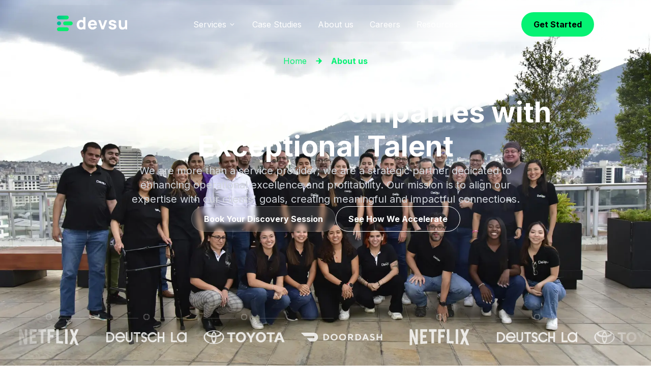

--- FILE ---
content_type: text/html; charset=utf-8
request_url: https://devsu.com/about-us
body_size: 31090
content:
<!DOCTYPE html><html lang="en" class="__variable_3488ee __className_3488ee font-sans"><head><meta charSet="utf-8"/><meta name="viewport" content="width=device-width, initial-scale=1"/><link rel="preload" as="image" imageSrcSet="https://devsucom2024.cdn.prismic.io/devsucom2024/Zpp9rB5LeNNTxT1w_logo.svg?auto=compress%2Cformat&amp;width=640 640w, https://devsucom2024.cdn.prismic.io/devsucom2024/Zpp9rB5LeNNTxT1w_logo.svg?auto=compress%2Cformat&amp;width=828 828w, https://devsucom2024.cdn.prismic.io/devsucom2024/Zpp9rB5LeNNTxT1w_logo.svg?auto=compress%2Cformat&amp;width=1200 1200w, https://devsucom2024.cdn.prismic.io/devsucom2024/Zpp9rB5LeNNTxT1w_logo.svg?auto=compress%2Cformat&amp;width=2048 2048w, https://devsucom2024.cdn.prismic.io/devsucom2024/Zpp9rB5LeNNTxT1w_logo.svg?auto=compress%2Cformat&amp;width=3840 3840w" imageSizes="(max-width: 768px) 96px, 120px"/><link rel="preload" as="image" imageSrcSet="https://images.prismic.io/devsucom2024/aIQd5lGsbswqTRdr_team1.png?auto=format%2Ccompress&amp;width=640 640w, https://images.prismic.io/devsucom2024/aIQd5lGsbswqTRdr_team1.png?auto=format%2Ccompress&amp;width=828 828w, https://images.prismic.io/devsucom2024/aIQd5lGsbswqTRdr_team1.png?auto=format%2Ccompress&amp;width=1200 1200w, https://images.prismic.io/devsucom2024/aIQd5lGsbswqTRdr_team1.png?auto=format%2Ccompress&amp;width=2048 2048w, https://images.prismic.io/devsucom2024/aIQd5lGsbswqTRdr_team1.png?auto=format%2Ccompress&amp;width=3840 3840w"/><link rel="preload" as="image" imageSrcSet="https://images.prismic.io/devsucom2024/aIQd9VGsbswqTRds_team2.png?auto=format%2Ccompress&amp;width=640 640w, https://images.prismic.io/devsucom2024/aIQd9VGsbswqTRds_team2.png?auto=format%2Ccompress&amp;width=828 828w, https://images.prismic.io/devsucom2024/aIQd9VGsbswqTRds_team2.png?auto=format%2Ccompress&amp;width=1200 1200w, https://images.prismic.io/devsucom2024/aIQd9VGsbswqTRds_team2.png?auto=format%2Ccompress&amp;width=2048 2048w, https://images.prismic.io/devsucom2024/aIQd9VGsbswqTRds_team2.png?auto=format%2Ccompress&amp;width=3840 3840w"/><link rel="preload" as="image" imageSrcSet="https://images.prismic.io/devsucom2024/aIQeAlGsbswqTRdt_team3.png?auto=format%2Ccompress&amp;width=640 640w, https://images.prismic.io/devsucom2024/aIQeAlGsbswqTRdt_team3.png?auto=format%2Ccompress&amp;width=828 828w, https://images.prismic.io/devsucom2024/aIQeAlGsbswqTRdt_team3.png?auto=format%2Ccompress&amp;width=1200 1200w, https://images.prismic.io/devsucom2024/aIQeAlGsbswqTRdt_team3.png?auto=format%2Ccompress&amp;width=2048 2048w, https://images.prismic.io/devsucom2024/aIQeAlGsbswqTRdt_team3.png?auto=format%2Ccompress&amp;width=3840 3840w"/><link rel="preload" as="image" imageSrcSet="https://images.prismic.io/devsucom2024/aQuyRbpReVYa4Gtb_Felipe2.png?auto=compress%2Cformat&amp;w=16&amp;fit=crop&amp;q=70 16w, https://images.prismic.io/devsucom2024/aQuyRbpReVYa4Gtb_Felipe2.png?auto=compress%2Cformat&amp;w=32&amp;fit=crop&amp;q=70 32w, https://images.prismic.io/devsucom2024/aQuyRbpReVYa4Gtb_Felipe2.png?auto=compress%2Cformat&amp;w=48&amp;fit=crop&amp;q=70 48w, https://images.prismic.io/devsucom2024/aQuyRbpReVYa4Gtb_Felipe2.png?auto=compress%2Cformat&amp;w=64&amp;fit=crop&amp;q=70 64w, https://images.prismic.io/devsucom2024/aQuyRbpReVYa4Gtb_Felipe2.png?auto=compress%2Cformat&amp;w=96&amp;fit=crop&amp;q=70 96w, https://images.prismic.io/devsucom2024/aQuyRbpReVYa4Gtb_Felipe2.png?auto=compress%2Cformat&amp;w=128&amp;fit=crop&amp;q=70 128w, https://images.prismic.io/devsucom2024/aQuyRbpReVYa4Gtb_Felipe2.png?auto=compress%2Cformat&amp;w=256&amp;fit=crop&amp;q=70 256w, https://images.prismic.io/devsucom2024/aQuyRbpReVYa4Gtb_Felipe2.png?auto=compress%2Cformat&amp;w=384&amp;fit=crop&amp;q=70 384w, https://images.prismic.io/devsucom2024/aQuyRbpReVYa4Gtb_Felipe2.png?auto=compress%2Cformat&amp;w=640&amp;fit=crop&amp;q=70 640w, https://images.prismic.io/devsucom2024/aQuyRbpReVYa4Gtb_Felipe2.png?auto=compress%2Cformat&amp;w=750&amp;fit=crop&amp;q=70 750w, https://images.prismic.io/devsucom2024/aQuyRbpReVYa4Gtb_Felipe2.png?auto=compress%2Cformat&amp;w=828&amp;fit=crop&amp;q=70 828w, https://images.prismic.io/devsucom2024/aQuyRbpReVYa4Gtb_Felipe2.png?auto=compress%2Cformat&amp;w=1080&amp;fit=crop&amp;q=70 1080w, https://images.prismic.io/devsucom2024/aQuyRbpReVYa4Gtb_Felipe2.png?auto=compress%2Cformat&amp;w=1200&amp;fit=crop&amp;q=70 1200w, https://images.prismic.io/devsucom2024/aQuyRbpReVYa4Gtb_Felipe2.png?auto=compress%2Cformat&amp;w=1920&amp;fit=crop&amp;q=70 1920w, https://images.prismic.io/devsucom2024/aQuyRbpReVYa4Gtb_Felipe2.png?auto=compress%2Cformat&amp;w=2048&amp;fit=crop&amp;q=70 2048w, https://images.prismic.io/devsucom2024/aQuyRbpReVYa4Gtb_Felipe2.png?auto=compress%2Cformat&amp;w=3840&amp;fit=crop&amp;q=70 3840w" imageSizes="(max-width: 768px) 128px, 160px" fetchPriority="high"/><link rel="preload" as="image" imageSrcSet="https://images.prismic.io/devsucom2024/aQuygbpReVYa4Gtd_Cesar1.png?auto=compress%2Cformat&amp;w=16&amp;fit=crop&amp;q=70 16w, https://images.prismic.io/devsucom2024/aQuygbpReVYa4Gtd_Cesar1.png?auto=compress%2Cformat&amp;w=32&amp;fit=crop&amp;q=70 32w, https://images.prismic.io/devsucom2024/aQuygbpReVYa4Gtd_Cesar1.png?auto=compress%2Cformat&amp;w=48&amp;fit=crop&amp;q=70 48w, https://images.prismic.io/devsucom2024/aQuygbpReVYa4Gtd_Cesar1.png?auto=compress%2Cformat&amp;w=64&amp;fit=crop&amp;q=70 64w, https://images.prismic.io/devsucom2024/aQuygbpReVYa4Gtd_Cesar1.png?auto=compress%2Cformat&amp;w=96&amp;fit=crop&amp;q=70 96w, https://images.prismic.io/devsucom2024/aQuygbpReVYa4Gtd_Cesar1.png?auto=compress%2Cformat&amp;w=128&amp;fit=crop&amp;q=70 128w, https://images.prismic.io/devsucom2024/aQuygbpReVYa4Gtd_Cesar1.png?auto=compress%2Cformat&amp;w=256&amp;fit=crop&amp;q=70 256w, https://images.prismic.io/devsucom2024/aQuygbpReVYa4Gtd_Cesar1.png?auto=compress%2Cformat&amp;w=384&amp;fit=crop&amp;q=70 384w, https://images.prismic.io/devsucom2024/aQuygbpReVYa4Gtd_Cesar1.png?auto=compress%2Cformat&amp;w=640&amp;fit=crop&amp;q=70 640w, https://images.prismic.io/devsucom2024/aQuygbpReVYa4Gtd_Cesar1.png?auto=compress%2Cformat&amp;w=750&amp;fit=crop&amp;q=70 750w, https://images.prismic.io/devsucom2024/aQuygbpReVYa4Gtd_Cesar1.png?auto=compress%2Cformat&amp;w=828&amp;fit=crop&amp;q=70 828w, https://images.prismic.io/devsucom2024/aQuygbpReVYa4Gtd_Cesar1.png?auto=compress%2Cformat&amp;w=1080&amp;fit=crop&amp;q=70 1080w, https://images.prismic.io/devsucom2024/aQuygbpReVYa4Gtd_Cesar1.png?auto=compress%2Cformat&amp;w=1200&amp;fit=crop&amp;q=70 1200w, https://images.prismic.io/devsucom2024/aQuygbpReVYa4Gtd_Cesar1.png?auto=compress%2Cformat&amp;w=1920&amp;fit=crop&amp;q=70 1920w, https://images.prismic.io/devsucom2024/aQuygbpReVYa4Gtd_Cesar1.png?auto=compress%2Cformat&amp;w=2048&amp;fit=crop&amp;q=70 2048w, https://images.prismic.io/devsucom2024/aQuygbpReVYa4Gtd_Cesar1.png?auto=compress%2Cformat&amp;w=3840&amp;fit=crop&amp;q=70 3840w" imageSizes="(max-width: 768px) 128px, 160px" fetchPriority="high"/><link rel="preload" as="image" imageSrcSet="https://images.prismic.io/devsucom2024/aQuyprpReVYa4Gti_Matt1.png?auto=compress%2Cformat&amp;w=16&amp;fit=crop&amp;q=70 16w, https://images.prismic.io/devsucom2024/aQuyprpReVYa4Gti_Matt1.png?auto=compress%2Cformat&amp;w=32&amp;fit=crop&amp;q=70 32w, https://images.prismic.io/devsucom2024/aQuyprpReVYa4Gti_Matt1.png?auto=compress%2Cformat&amp;w=48&amp;fit=crop&amp;q=70 48w, https://images.prismic.io/devsucom2024/aQuyprpReVYa4Gti_Matt1.png?auto=compress%2Cformat&amp;w=64&amp;fit=crop&amp;q=70 64w, https://images.prismic.io/devsucom2024/aQuyprpReVYa4Gti_Matt1.png?auto=compress%2Cformat&amp;w=96&amp;fit=crop&amp;q=70 96w, https://images.prismic.io/devsucom2024/aQuyprpReVYa4Gti_Matt1.png?auto=compress%2Cformat&amp;w=128&amp;fit=crop&amp;q=70 128w, https://images.prismic.io/devsucom2024/aQuyprpReVYa4Gti_Matt1.png?auto=compress%2Cformat&amp;w=256&amp;fit=crop&amp;q=70 256w, https://images.prismic.io/devsucom2024/aQuyprpReVYa4Gti_Matt1.png?auto=compress%2Cformat&amp;w=384&amp;fit=crop&amp;q=70 384w, https://images.prismic.io/devsucom2024/aQuyprpReVYa4Gti_Matt1.png?auto=compress%2Cformat&amp;w=640&amp;fit=crop&amp;q=70 640w, https://images.prismic.io/devsucom2024/aQuyprpReVYa4Gti_Matt1.png?auto=compress%2Cformat&amp;w=750&amp;fit=crop&amp;q=70 750w, https://images.prismic.io/devsucom2024/aQuyprpReVYa4Gti_Matt1.png?auto=compress%2Cformat&amp;w=828&amp;fit=crop&amp;q=70 828w, https://images.prismic.io/devsucom2024/aQuyprpReVYa4Gti_Matt1.png?auto=compress%2Cformat&amp;w=1080&amp;fit=crop&amp;q=70 1080w, https://images.prismic.io/devsucom2024/aQuyprpReVYa4Gti_Matt1.png?auto=compress%2Cformat&amp;w=1200&amp;fit=crop&amp;q=70 1200w, https://images.prismic.io/devsucom2024/aQuyprpReVYa4Gti_Matt1.png?auto=compress%2Cformat&amp;w=1920&amp;fit=crop&amp;q=70 1920w, https://images.prismic.io/devsucom2024/aQuyprpReVYa4Gti_Matt1.png?auto=compress%2Cformat&amp;w=2048&amp;fit=crop&amp;q=70 2048w, https://images.prismic.io/devsucom2024/aQuyprpReVYa4Gti_Matt1.png?auto=compress%2Cformat&amp;w=3840&amp;fit=crop&amp;q=70 3840w" imageSizes="(max-width: 768px) 128px, 160px" fetchPriority="high"/><link rel="stylesheet" href="/_next/static/css/e6f7394362f51c48.css" data-precedence="next"/><link rel="preload" as="script" fetchPriority="low" nonce="MzcyMTNjN2QtYThmNy00ZTJkLThlOGMtM2MzNzcxNDY4ODUz" href="/_next/static/chunks/webpack-b6beaf8298934f09.js"/><script src="/_next/static/chunks/next-framework-27f02048-94a08f207e7cc209.js" async="" nonce="MzcyMTNjN2QtYThmNy00ZTJkLThlOGMtM2MzNzcxNDY4ODUz"></script><script src="/_next/static/chunks/next-framework-4a7382ad-eb9a7064f617d264.js" async="" nonce="MzcyMTNjN2QtYThmNy00ZTJkLThlOGMtM2MzNzcxNDY4ODUz"></script><script src="/_next/static/chunks/next-framework-74752c39-bb653bd9bd0d5fd2.js" async="" nonce="MzcyMTNjN2QtYThmNy00ZTJkLThlOGMtM2MzNzcxNDY4ODUz"></script><script src="/_next/static/chunks/next-framework-362d063c-7c89b17f2a3a8b05.js" async="" nonce="MzcyMTNjN2QtYThmNy00ZTJkLThlOGMtM2MzNzcxNDY4ODUz"></script><script src="/_next/static/chunks/next-framework-9c587c8a-dabb97fcda0e9503.js" async="" nonce="MzcyMTNjN2QtYThmNy00ZTJkLThlOGMtM2MzNzcxNDY4ODUz"></script><script src="/_next/static/chunks/next-framework-05e245ef-6a8f35f87fce4521.js" async="" nonce="MzcyMTNjN2QtYThmNy00ZTJkLThlOGMtM2MzNzcxNDY4ODUz"></script><script src="/_next/static/chunks/next-framework-d7c15829-e9d43b56a3757bf2.js" async="" nonce="MzcyMTNjN2QtYThmNy00ZTJkLThlOGMtM2MzNzcxNDY4ODUz"></script><script src="/_next/static/chunks/next-framework-6808aa01-231d6c15b747eeae.js" async="" nonce="MzcyMTNjN2QtYThmNy00ZTJkLThlOGMtM2MzNzcxNDY4ODUz"></script><script src="/_next/static/chunks/next-framework-27161c75-6a915bd338e0c522.js" async="" nonce="MzcyMTNjN2QtYThmNy00ZTJkLThlOGMtM2MzNzcxNDY4ODUz"></script><script src="/_next/static/chunks/next-framework-cfb98476-a1f05cf46040fd12.js" async="" nonce="MzcyMTNjN2QtYThmNy00ZTJkLThlOGMtM2MzNzcxNDY4ODUz"></script><script src="/_next/static/chunks/next-framework-a6f90180-12936cd9c627425e.js" async="" nonce="MzcyMTNjN2QtYThmNy00ZTJkLThlOGMtM2MzNzcxNDY4ODUz"></script><script src="/_next/static/chunks/next-framework-d91c2bd6-2980a345d60c8a09.js" async="" nonce="MzcyMTNjN2QtYThmNy00ZTJkLThlOGMtM2MzNzcxNDY4ODUz"></script><script src="/_next/static/chunks/next-framework-9a66d3c2-0b793dfd172d2c8f.js" async="" nonce="MzcyMTNjN2QtYThmNy00ZTJkLThlOGMtM2MzNzcxNDY4ODUz"></script><script src="/_next/static/chunks/next-framework-2898f16f-8727dc66767544b6.js" async="" nonce="MzcyMTNjN2QtYThmNy00ZTJkLThlOGMtM2MzNzcxNDY4ODUz"></script><script src="/_next/static/chunks/main-app-5b2e963d316a4e24.js" async="" nonce="MzcyMTNjN2QtYThmNy00ZTJkLThlOGMtM2MzNzcxNDY4ODUz"></script><script src="/_next/static/chunks/styles-53bcce134cc9aaef.js" async="" nonce="MzcyMTNjN2QtYThmNy00ZTJkLThlOGMtM2MzNzcxNDY4ODUz"></script><script src="/_next/static/chunks/prismicio-0830e7fc-56a8c6f3a89bc221.js" async="" nonce="MzcyMTNjN2QtYThmNy00ZTJkLThlOGMtM2MzNzcxNDY4ODUz"></script><script src="/_next/static/chunks/prismicio-8f186416-1bb3b489b6c99210.js" async="" nonce="MzcyMTNjN2QtYThmNy00ZTJkLThlOGMtM2MzNzcxNDY4ODUz"></script><script src="/_next/static/chunks/prismicio-7ccccc1c-248cda8fff883aa5.js" async="" nonce="MzcyMTNjN2QtYThmNy00ZTJkLThlOGMtM2MzNzcxNDY4ODUz"></script><script src="/_next/static/chunks/headlessui-cde60c10a2e9e8a8.js" async="" nonce="MzcyMTNjN2QtYThmNy00ZTJkLThlOGMtM2MzNzcxNDY4ODUz"></script><script src="/_next/static/chunks/carousel-b5a7b3529810d485.js" async="" nonce="MzcyMTNjN2QtYThmNy00ZTJkLThlOGMtM2MzNzcxNDY4ODUz"></script><script src="/_next/static/chunks/styling-9ce42c88f56395a2.js" async="" nonce="MzcyMTNjN2QtYThmNy00ZTJkLThlOGMtM2MzNzcxNDY4ODUz"></script><script src="/_next/static/chunks/slices-common-54765c21-4555468fcb522dfb.js" async="" nonce="MzcyMTNjN2QtYThmNy00ZTJkLThlOGMtM2MzNzcxNDY4ODUz"></script><script src="/_next/static/chunks/slices-common-e5f8f1c4-5741d5ad1db4737f.js" async="" nonce="MzcyMTNjN2QtYThmNy00ZTJkLThlOGMtM2MzNzcxNDY4ODUz"></script><script src="/_next/static/chunks/slices-common-4c4fc801-be0f35b22f95f578.js" async="" nonce="MzcyMTNjN2QtYThmNy00ZTJkLThlOGMtM2MzNzcxNDY4ODUz"></script><script src="/_next/static/chunks/slices-common-9f846e22-f6060a9af159531e.js" async="" nonce="MzcyMTNjN2QtYThmNy00ZTJkLThlOGMtM2MzNzcxNDY4ODUz"></script><script src="/_next/static/chunks/slices-common-2df5368d-d09c46ec12b72dee.js" async="" nonce="MzcyMTNjN2QtYThmNy00ZTJkLThlOGMtM2MzNzcxNDY4ODUz"></script><script src="/_next/static/chunks/slices-common-105db7a6-139f1e25407af4c7.js" async="" nonce="MzcyMTNjN2QtYThmNy00ZTJkLThlOGMtM2MzNzcxNDY4ODUz"></script><script src="/_next/static/chunks/slices-common-7b567503-563ee0f2ccffeab5.js" async="" nonce="MzcyMTNjN2QtYThmNy00ZTJkLThlOGMtM2MzNzcxNDY4ODUz"></script><script src="/_next/static/chunks/slices-common-ec8db61a-a11ac57626bcb6b1.js" async="" nonce="MzcyMTNjN2QtYThmNy00ZTJkLThlOGMtM2MzNzcxNDY4ODUz"></script><script src="/_next/static/chunks/slices-common-a111bf28-f2d009613342d7bf.js" async="" nonce="MzcyMTNjN2QtYThmNy00ZTJkLThlOGMtM2MzNzcxNDY4ODUz"></script><script src="/_next/static/chunks/slices-common-597d85d9-3312e7732b7c5d67.js" async="" nonce="MzcyMTNjN2QtYThmNy00ZTJkLThlOGMtM2MzNzcxNDY4ODUz"></script><script src="/_next/static/chunks/slices-common-cdb877f3-2adc54b8b5cdc91a.js" async="" nonce="MzcyMTNjN2QtYThmNy00ZTJkLThlOGMtM2MzNzcxNDY4ODUz"></script><script src="/_next/static/chunks/slices-common-ec998793-640de393f36ea89a.js" async="" nonce="MzcyMTNjN2QtYThmNy00ZTJkLThlOGMtM2MzNzcxNDY4ODUz"></script><script src="/_next/static/chunks/components-common-33575219-a555f4c2ba703275.js" async="" nonce="MzcyMTNjN2QtYThmNy00ZTJkLThlOGMtM2MzNzcxNDY4ODUz"></script><script src="/_next/static/chunks/components-common-3e957a5c-16c6c3a9c411019c.js" async="" nonce="MzcyMTNjN2QtYThmNy00ZTJkLThlOGMtM2MzNzcxNDY4ODUz"></script><script src="/_next/static/chunks/components-common-d323053c-ad093528c686b7aa.js" async="" nonce="MzcyMTNjN2QtYThmNy00ZTJkLThlOGMtM2MzNzcxNDY4ODUz"></script><script src="/_next/static/chunks/vendors-ad6a2f20-c3d1cbe2d0921daa.js" async="" nonce="MzcyMTNjN2QtYThmNy00ZTJkLThlOGMtM2MzNzcxNDY4ODUz"></script><script src="/_next/static/chunks/vendors-17ede90a-de316979d134ad86.js" async="" nonce="MzcyMTNjN2QtYThmNy00ZTJkLThlOGMtM2MzNzcxNDY4ODUz"></script><script src="/_next/static/chunks/vendors-8cbd2506-45cd0d14e4d6be3d.js" async="" nonce="MzcyMTNjN2QtYThmNy00ZTJkLThlOGMtM2MzNzcxNDY4ODUz"></script><script src="/_next/static/chunks/vendors-f6b42b6a-08683c6485a57850.js" async="" nonce="MzcyMTNjN2QtYThmNy00ZTJkLThlOGMtM2MzNzcxNDY4ODUz"></script><script src="/_next/static/chunks/vendors-eb2fbf4c-add602f4bd1e3239.js" async="" nonce="MzcyMTNjN2QtYThmNy00ZTJkLThlOGMtM2MzNzcxNDY4ODUz"></script><script src="/_next/static/chunks/vendors-c2ade7ac-e44c0e5b079ab529.js" async="" nonce="MzcyMTNjN2QtYThmNy00ZTJkLThlOGMtM2MzNzcxNDY4ODUz"></script><script src="/_next/static/chunks/2631-b9f08dfcf0e06414.js" async="" nonce="MzcyMTNjN2QtYThmNy00ZTJkLThlOGMtM2MzNzcxNDY4ODUz"></script><script src="/_next/static/chunks/7855-1c4083f8d9c19144.js" async="" nonce="MzcyMTNjN2QtYThmNy00ZTJkLThlOGMtM2MzNzcxNDY4ODUz"></script><script src="/_next/static/chunks/9629-abe366dd08282ca0.js" async="" nonce="MzcyMTNjN2QtYThmNy00ZTJkLThlOGMtM2MzNzcxNDY4ODUz"></script><script src="/_next/static/chunks/6534-c73ad447c569c213.js" async="" nonce="MzcyMTNjN2QtYThmNy00ZTJkLThlOGMtM2MzNzcxNDY4ODUz"></script><script src="/_next/static/chunks/app/(home)/layout-5ceaada769d52f25.js" async="" nonce="MzcyMTNjN2QtYThmNy00ZTJkLThlOGMtM2MzNzcxNDY4ODUz"></script><script src="/_next/static/chunks/app/error-1037f8ef232edf7d.js" async="" nonce="MzcyMTNjN2QtYThmNy00ZTJkLThlOGMtM2MzNzcxNDY4ODUz"></script><script src="/_next/static/chunks/5574-1553ab4a0a25f4ee.js" async="" nonce="MzcyMTNjN2QtYThmNy00ZTJkLThlOGMtM2MzNzcxNDY4ODUz"></script><script src="/_next/static/chunks/4203-0e299912baa8a6d6.js" async="" nonce="MzcyMTNjN2QtYThmNy00ZTJkLThlOGMtM2MzNzcxNDY4ODUz"></script><script src="/_next/static/chunks/app/layout-48bd6999fe86f710.js" async="" nonce="MzcyMTNjN2QtYThmNy00ZTJkLThlOGMtM2MzNzcxNDY4ODUz"></script><script src="/_next/static/chunks/1083-b11026cf5d0bbbcb.js" async="" nonce="MzcyMTNjN2QtYThmNy00ZTJkLThlOGMtM2MzNzcxNDY4ODUz"></script><script src="/_next/static/chunks/6970-b59ab53154e16cee.js" async="" nonce="MzcyMTNjN2QtYThmNy00ZTJkLThlOGMtM2MzNzcxNDY4ODUz"></script><script src="/_next/static/chunks/app/not-found-0a2d8e765547d165.js" async="" nonce="MzcyMTNjN2QtYThmNy00ZTJkLThlOGMtM2MzNzcxNDY4ODUz"></script><link rel="preconnect" href="https://www.clarity.ms"/><link rel="preconnect" href="https://devsucom2024.cdn.prismic.io" crossorigin=""/><link rel="dns-prefetch" href="//www.googletagmanager.com"/><link rel="dns-prefetch" href="//scripts.clarity.ms"/><link rel="dns-prefetch" href="//js.hsforms.net"/><link rel="dns-prefetch" href="//js.hs-analytics.net"/><link rel="dns-prefetch" href="//serve.albacross.com"/><title>Devsu | About Us</title><meta name="description" content="Devsu supports companies&#x27; software development transformations, providing high-quality tech talent in 14 days with tailored flexible arrangements. Learn More!"/><meta name="keywords" content="devsu, increase software development speed, technology development"/><link rel="icon" href="/favicon.ico" type="image/x-icon" sizes="256x256"/><meta name="next-size-adjust"/><script src="/_next/static/chunks/polyfills-42372ed130431b0a.js" noModule="" nonce="MzcyMTNjN2QtYThmNy00ZTJkLThlOGMtM2MzNzcxNDY4ODUz"></script></head><body class="__className_3488ee overflow-x-hidden"><div class="flex flex-col min-h-screen"><header class="sticky top-0 z-40 px-5 pt-2.5 mt-[-5.375rem]"><div class="backdrop-blur-[47.5px] backdrop-filter h-[72px] rounded-2xl w-full max-w-6xl mx-auto px-6 flex items-center"><div class="w-full h-[40px] flex items-center justify-between"><div class="flex items-center justify-between w-full h-full rounded-2xl px-6 "><div class="flex justify-center mr-1.5 md:mr-0 md:flex-1 md:justify-start"><a aria-label="Devsu Home Page" href="/"><img src="https://devsucom2024.cdn.prismic.io/devsucom2024/Zpp9rB5LeNNTxT1w_logo.svg?auto=compress,format" srcSet="https://devsucom2024.cdn.prismic.io/devsucom2024/Zpp9rB5LeNNTxT1w_logo.svg?auto=compress%2Cformat&amp;width=640 640w, https://devsucom2024.cdn.prismic.io/devsucom2024/Zpp9rB5LeNNTxT1w_logo.svg?auto=compress%2Cformat&amp;width=828 828w, https://devsucom2024.cdn.prismic.io/devsucom2024/Zpp9rB5LeNNTxT1w_logo.svg?auto=compress%2Cformat&amp;width=1200 1200w, https://devsucom2024.cdn.prismic.io/devsucom2024/Zpp9rB5LeNNTxT1w_logo.svg?auto=compress%2Cformat&amp;width=2048 2048w, https://devsucom2024.cdn.prismic.io/devsucom2024/Zpp9rB5LeNNTxT1w_logo.svg?auto=compress%2Cformat&amp;width=3840 3840w" alt="Devsu Logo" class="h-6 w-auto md:h-8 object-contain" width="120" height="30" sizes="(max-width: 768px) 96px, 120px" style="width:auto;height:2rem"/></a></div><nav aria-label="Devsu main navigation" class="hidden lg:flex flex-1 justify-center"><ul class="z-40 flex h-full items-center space-x-8 py-4"><!--$--><li data-slice-type="menu_link" data-slice-variation="withSubMenu" class="  
                      group flex relative h-full lg:text-base text-lg text-white font-medium border-t-4 px-0 border-t-transparent"><a class="relative flex items-center justify-center focus:outline-none font-inter font-medium text-white text-[16px] whitespace-nowrap group" href=""><span class="group-hover:bg-gradient-to-r from-[#00F2A5] to-[#00C2FF] group-hover:bg-clip-text group-hover:text-transparent transition-colors duration-300">Services</span><span class="rotate-0 ml-1 transition-transform duration-300"><svg width="15" height="24" viewBox="0 0 24 24" fill="none" xmlns="http://www.w3.org/2000/svg"><g id="Chevron Down"><path id="Vector" d="M12.3977 15.6629C12.178 15.8826 11.8219 15.8826 11.6022 15.6629L5.86739 9.92804C5.64772 9.70837 5.64772 9.35227 5.86739 9.13259L6.13256 8.86739C6.35222 8.64772 6.70838 8.64772 6.92805 8.86739L12 13.9393L17.0719 8.86739C17.2916 8.64772 17.6477 8.64772 17.8674 8.86739L18.1326 9.13259C18.3522 9.35227 18.3522 9.70837 18.1326 9.92804L12.3977 15.6629Z" fill="white"></path></g></svg></span><span class="absolute bottom-0 left-0 block w-full h-[2px] bg-gradient-to-r from-[#00F2A5] to-[#00C2FF] transition-all duration-300 transform scale-x-0 group-hover:scale-x-100 origin-center"></span></a></li><!--/$--><!--$--><li data-slice-type="menu_link" data-slice-variation="default" class="  
                      group flex relative h-full lg:text-base text-lg text-white font-medium border-t-4 px-0 border-t-transparent"><a class="relative flex items-center justify-center focus:outline-none font-inter font-medium text-white text-[16px] whitespace-nowrap group" href="/clients"><span class="group-hover:bg-gradient-to-r from-[#00F2A5] to-[#00C2FF] group-hover:bg-clip-text group-hover:text-transparent transition-colors duration-300">Case Studies</span><span class="absolute bottom-0 left-0 block w-full h-[2px] bg-gradient-to-r from-[#00F2A5] to-[#00C2FF] transition-all duration-300 transform scale-x-0 group-hover:scale-x-100 origin-center"></span></a></li><!--/$--><!--$--><li data-slice-type="menu_link" data-slice-variation="default" class="  
                      group flex relative h-full lg:text-base text-lg text-white font-medium border-t-4 px-0 border-t-transparent"><a class="relative flex items-center justify-center focus:outline-none font-inter font-medium text-white text-[16px] whitespace-nowrap group" href="/about-us"><span class="group-hover:bg-gradient-to-r from-[#00F2A5] to-[#00C2FF] group-hover:bg-clip-text group-hover:text-transparent transition-colors duration-300">About us</span><span class="absolute bottom-0 left-0 block w-full h-[2px] bg-gradient-to-r from-[#00F2A5] to-[#00C2FF] transition-all duration-300 transform scale-x-0 group-hover:scale-x-100 origin-center"></span></a></li><!--/$--><!--$--><li data-slice-type="menu_link" data-slice-variation="default" class="  
                      group flex relative h-full lg:text-base text-lg text-white font-medium border-t-4 px-0 border-t-transparent"><a class="relative flex items-center justify-center focus:outline-none font-inter font-medium text-white text-[16px] whitespace-nowrap group" href="/careers"><span class="group-hover:bg-gradient-to-r from-[#00F2A5] to-[#00C2FF] group-hover:bg-clip-text group-hover:text-transparent transition-colors duration-300">Careers</span><span class="absolute bottom-0 left-0 block w-full h-[2px] bg-gradient-to-r from-[#00F2A5] to-[#00C2FF] transition-all duration-300 transform scale-x-0 group-hover:scale-x-100 origin-center"></span></a></li><!--/$--><!--$--><li data-slice-type="menu_link" data-slice-variation="default" class="  
                      group flex relative h-full lg:text-base text-lg text-white font-medium border-t-4 px-0 border-t-transparent"><a class="relative flex items-center justify-center focus:outline-none font-inter font-medium text-white text-[16px] whitespace-nowrap group" href="/blog"><span class="group-hover:bg-gradient-to-r from-[#00F2A5] to-[#00C2FF] group-hover:bg-clip-text group-hover:text-transparent transition-colors duration-300">Resources</span><span class="absolute bottom-0 left-0 block w-full h-[2px] bg-gradient-to-r from-[#00F2A5] to-[#00C2FF] transition-all duration-300 transform scale-x-0 group-hover:scale-x-100 origin-center"></span></a></li><!--/$--></ul></nav><div class="flex-1 flex justify-end"><div class="hidden lg:flex"><!--$--><li data-slice-type="menu_link" data-slice-variation="bordered" class="  
                      group flex relative h-full lg:text-base text-lg text-white font-medium border-t-4 px-0 border-t-transparent"><a class="primary-button" href=""><svg xmlns="http://www.w3.org/2000/svg" width="16" height="16" viewBox="0 0 24 24" fill="none" stroke="currentColor" stroke-width="3" stroke-linecap="round" stroke-linejoin="round" class="arrow-icon"><line x1="5" y1="12" x2="19" y2="12"></line><polyline points="12 5 19 12 12 19"></polyline></svg><span class="font-manrope font-bold text-black text-[16px] text-left text-nowrap">Get Started</span></a></li><!--/$--></div></div><div class="lg:hidden flex gap-4 items-center"><!--$--><li data-slice-type="menu_link" data-slice-variation="bordered" class="  
                      group flex relative h-full lg:text-base text-lg text-white font-medium border-t-4 px-0 border-t-transparent"><a class="primary-button" href=""><svg xmlns="http://www.w3.org/2000/svg" width="16" height="16" viewBox="0 0 24 24" fill="none" stroke="currentColor" stroke-width="3" stroke-linecap="round" stroke-linejoin="round" class="arrow-icon"><line x1="5" y1="12" x2="19" y2="12"></line><polyline points="12 5 19 12 12 19"></polyline></svg><span class="font-manrope font-bold text-black text-[16px] text-left text-nowrap">Get Started</span></a></li><!--/$--><button type="button" class="block lg:hidden" aria-label="Toggle Navigation Menu"><svg width="16" height="12" viewBox="0 0 16 12" fill="none" xmlns="http://www.w3.org/2000/svg"><path id="icon" d="M0 0H16V2H0V0ZM0 5H16V7H0V5ZM0 10H16V12H0V10Z" fill="white"></path></svg></button><section class="invisible  overflow-y-auto overscroll-contain block fixed top-20 left-0 h-screen w-full bg-menu-gradient z-50 max-h-screen"><nav class="flex flex-col items-start justify-center [&amp;&gt;ul]:w-full gap-6 pb-24 [&amp;&gt;button]:ml-4 px-6"><ul><!--$--><li data-slice-type="menu_link" data-slice-variation="withSubMenu" class="  
                      group flex relative h-full lg:text-base text-lg text-white font-medium border-t-4 px-0 border-t-transparent"><a class="relative flex items-center justify-center focus:outline-none font-inter font-medium text-white text-[16px] whitespace-nowrap group" href=""><span class="group-hover:bg-gradient-to-r from-[#00F2A5] to-[#00C2FF] group-hover:bg-clip-text group-hover:text-transparent transition-colors duration-300">Services</span><span class="rotate-0 ml-1 transition-transform duration-300"><svg width="15" height="24" viewBox="0 0 24 24" fill="none" xmlns="http://www.w3.org/2000/svg"><g id="Chevron Down"><path id="Vector" d="M12.3977 15.6629C12.178 15.8826 11.8219 15.8826 11.6022 15.6629L5.86739 9.92804C5.64772 9.70837 5.64772 9.35227 5.86739 9.13259L6.13256 8.86739C6.35222 8.64772 6.70838 8.64772 6.92805 8.86739L12 13.9393L17.0719 8.86739C17.2916 8.64772 17.6477 8.64772 17.8674 8.86739L18.1326 9.13259C18.3522 9.35227 18.3522 9.70837 18.1326 9.92804L12.3977 15.6629Z" fill="white"></path></g></svg></span><span class="absolute bottom-0 left-0 block w-full h-[2px] bg-gradient-to-r from-[#00F2A5] to-[#00C2FF] transition-all duration-300 transform scale-x-0 group-hover:scale-x-100 origin-center"></span></a></li><!--/$--><!--$--><li data-slice-type="menu_link" data-slice-variation="default" class="  
                      group flex relative h-full lg:text-base text-lg text-white font-medium border-t-4 px-0 border-t-transparent"><a class="relative flex items-center justify-center focus:outline-none font-inter font-medium text-white text-[16px] whitespace-nowrap group" href="/clients"><span class="group-hover:bg-gradient-to-r from-[#00F2A5] to-[#00C2FF] group-hover:bg-clip-text group-hover:text-transparent transition-colors duration-300">Case Studies</span><span class="absolute bottom-0 left-0 block w-full h-[2px] bg-gradient-to-r from-[#00F2A5] to-[#00C2FF] transition-all duration-300 transform scale-x-0 group-hover:scale-x-100 origin-center"></span></a></li><!--/$--><!--$--><li data-slice-type="menu_link" data-slice-variation="default" class="  
                      group flex relative h-full lg:text-base text-lg text-white font-medium border-t-4 px-0 border-t-transparent"><a class="relative flex items-center justify-center focus:outline-none font-inter font-medium text-white text-[16px] whitespace-nowrap group" href="/about-us"><span class="group-hover:bg-gradient-to-r from-[#00F2A5] to-[#00C2FF] group-hover:bg-clip-text group-hover:text-transparent transition-colors duration-300">About us</span><span class="absolute bottom-0 left-0 block w-full h-[2px] bg-gradient-to-r from-[#00F2A5] to-[#00C2FF] transition-all duration-300 transform scale-x-0 group-hover:scale-x-100 origin-center"></span></a></li><!--/$--><!--$--><li data-slice-type="menu_link" data-slice-variation="default" class="  
                      group flex relative h-full lg:text-base text-lg text-white font-medium border-t-4 px-0 border-t-transparent"><a class="relative flex items-center justify-center focus:outline-none font-inter font-medium text-white text-[16px] whitespace-nowrap group" href="/careers"><span class="group-hover:bg-gradient-to-r from-[#00F2A5] to-[#00C2FF] group-hover:bg-clip-text group-hover:text-transparent transition-colors duration-300">Careers</span><span class="absolute bottom-0 left-0 block w-full h-[2px] bg-gradient-to-r from-[#00F2A5] to-[#00C2FF] transition-all duration-300 transform scale-x-0 group-hover:scale-x-100 origin-center"></span></a></li><!--/$--><!--$--><li data-slice-type="menu_link" data-slice-variation="default" class="  
                      group flex relative h-full lg:text-base text-lg text-white font-medium border-t-4 px-0 border-t-transparent"><a class="relative flex items-center justify-center focus:outline-none font-inter font-medium text-white text-[16px] whitespace-nowrap group" href="/blog"><span class="group-hover:bg-gradient-to-r from-[#00F2A5] to-[#00C2FF] group-hover:bg-clip-text group-hover:text-transparent transition-colors duration-300">Resources</span><span class="absolute bottom-0 left-0 block w-full h-[2px] bg-gradient-to-r from-[#00F2A5] to-[#00C2FF] transition-all duration-300 transform scale-x-0 group-hover:scale-x-100 origin-center"></span></a></li><!--/$--></ul></nav></section></div></div></div></div></header><main class="flex-1"><div style="position:relative"><div style="position:relative;z-index:1"><section class="absolute top-28 left-1/2 -translate-x-1/2 z-20 w-[90vw] max-w-sm sm:max-w-md"><nav class="flex justify-center" aria-label="Breadcrumb"><ol class="flex items-center space-x-4"><li><div><a href="/"><span class="text-[#05F273]">Home</span></a></div></li><li><div class="flex items-center"><span class="text-[#05F273]"><svg xmlns="http://www.w3.org/2000/svg" width="16" height="16" viewBox="0 0 24 24" fill="#05F273" stroke="currentColor" stroke-width="3" stroke-linecap="round" stroke-linejoin="round"><line x1="5" y1="12" x2="19" y2="12"></line><polyline points="12 5 19 12 12 19"></polyline></svg></span><a class="ml-4  text-[#05F273] hover:text-green-400 font-bold" href="/about-us">About us</a></div></li></ol></nav></section><!--$--><section data-slice-type="hero_cta_with_logos" data-slice-variation="default" class="relative text-white pt-48 pb-24 md:pt-48 md:pb-40 overflow-hidden"><div class="absolute inset-0 w-full h-full" style="background:linear-gradient(180deg, #0E1010 0%, #0F423A 100%);z-index:-2"></div><img alt="Devsu People" loading="lazy" decoding="async" data-nimg="fill" class="absolute inset-0 object-cover w-full h-full z-0" style="position:absolute;height:100%;width:100%;left:0;top:0;right:0;bottom:0;color:transparent" sizes="100vw" srcSet="/_next/image?url=https%3A%2F%2Fimages.prismic.io%2Fdevsucom2024%2FZq1FUUaF0TcGIqT2_about-us.bg.jpg%3Fauto%3Dformat%2Ccompress&amp;w=640&amp;q=75 640w, /_next/image?url=https%3A%2F%2Fimages.prismic.io%2Fdevsucom2024%2FZq1FUUaF0TcGIqT2_about-us.bg.jpg%3Fauto%3Dformat%2Ccompress&amp;w=750&amp;q=75 750w, /_next/image?url=https%3A%2F%2Fimages.prismic.io%2Fdevsucom2024%2FZq1FUUaF0TcGIqT2_about-us.bg.jpg%3Fauto%3Dformat%2Ccompress&amp;w=828&amp;q=75 828w, /_next/image?url=https%3A%2F%2Fimages.prismic.io%2Fdevsucom2024%2FZq1FUUaF0TcGIqT2_about-us.bg.jpg%3Fauto%3Dformat%2Ccompress&amp;w=1080&amp;q=75 1080w, /_next/image?url=https%3A%2F%2Fimages.prismic.io%2Fdevsucom2024%2FZq1FUUaF0TcGIqT2_about-us.bg.jpg%3Fauto%3Dformat%2Ccompress&amp;w=1200&amp;q=75 1200w, /_next/image?url=https%3A%2F%2Fimages.prismic.io%2Fdevsucom2024%2FZq1FUUaF0TcGIqT2_about-us.bg.jpg%3Fauto%3Dformat%2Ccompress&amp;w=1920&amp;q=75 1920w, /_next/image?url=https%3A%2F%2Fimages.prismic.io%2Fdevsucom2024%2FZq1FUUaF0TcGIqT2_about-us.bg.jpg%3Fauto%3Dformat%2Ccompress&amp;w=2048&amp;q=75 2048w, /_next/image?url=https%3A%2F%2Fimages.prismic.io%2Fdevsucom2024%2FZq1FUUaF0TcGIqT2_about-us.bg.jpg%3Fauto%3Dformat%2Ccompress&amp;w=3840&amp;q=75 3840w" src="/_next/image?url=https%3A%2F%2Fimages.prismic.io%2Fdevsucom2024%2FZq1FUUaF0TcGIqT2_about-us.bg.jpg%3Fauto%3Dformat%2Ccompress&amp;w=3840&amp;q=75"/><div class="absolute inset-0 z-0 bg-gradient-to-b from-[#0F423A]/75 via-[#0F423A]/85 to-[#0F423A]/95"></div><div class="relative z-10 container mx-auto flex flex-col items-center text-center gap-8"><div class="px-4 md:px-32 flex flex-col gap-6"><div class="font-bold text-4xl md:text-6xl"><h1>Connecting Top Companies with Exceptional Talent</h1></div><div class="text-lg md:text-xl text-gray-300 max-w-3xl mx-auto"><p>We are more than a service provider; we are a strategic partner dedicated to enhancing operational excellence and profitability. Our mission is to align our expertise with our clients&#x27; goals, creating meaningful and impactful connections.</p></div></div><div class="flex flex-col sm:flex-row items-center justify-center gap-4"><button class="secondary-button" type="button"><svg xmlns="http://www.w3.org/2000/svg" width="16" height="16" viewBox="0 0 24 24" fill="none" stroke="currentColor" stroke-width="3" stroke-linecap="round" stroke-linejoin="round" class="arrow-icon"><line x1="5" y1="12" x2="19" y2="12"></line><polyline points="12 5 19 12 12 19"></polyline></svg>Book Your Discovery Session</button><a class="tertiary-button" href="/legacy-to-velx-ai"><svg xmlns="http://www.w3.org/2000/svg" width="16" height="16" viewBox="0 0 24 24" fill="none" stroke="currentColor" stroke-width="3" stroke-linecap="round" stroke-linejoin="round" class="arrow-icon"><line x1="5" y1="12" x2="19" y2="12"></line><polyline points="12 5 19 12 12 19"></polyline></svg>See How We Accelerate</a></div></div><div class="relative z-10 max-w-[90rem] mx-auto mt-20 overflow-hidden" style="-webkit-mask-image:linear-gradient(to right, transparent 0%, black 10%, black 90%, transparent 100%);mask-image:linear-gradient(to right, transparent 0%, black 10%, black 90%, transparent 100%);-webkit-mask-repeat:no-repeat;mask-repeat:no-repeat"><div style="overflow:hidden"><div style="display:flex;gap:1rem"><div class="relative flex flex-col items-center w-64 group px-4"><div class="w-full h-24 relative"><div class="absolute bottom-[5px] left-0 w-[calc(50%-1rem)] h-px bg-white/20"></div><div class="absolute bottom-[5px] right-0 w-[calc(50%-1rem)] h-px bg-white/20"></div><div class="absolute bottom-[-8px] left-1/2 -translate-x-1/2 w-8 h-8 flex items-center justify-center z-10"><div class="w-3 h-3 bg-background border-2 border-white/20 rounded-full transition-all duration-300 animate-beat"></div></div></div><div class="mt-4 transition-opacity duration-500 opacity-80 group-hover:opacity-100"><div class="relative w-40 h-8"><img alt="Netflix logo" loading="lazy" decoding="async" data-nimg="fill" class="object-contain" style="position:absolute;height:100%;width:100%;left:0;top:0;right:0;bottom:0;color:transparent" sizes="160px" srcSet="https://devsucom2024.cdn.prismic.io/devsucom2024/ZrptG0aF0TcGI35o_netflix.svg?fit=max&amp;w=16 16w, https://devsucom2024.cdn.prismic.io/devsucom2024/ZrptG0aF0TcGI35o_netflix.svg?fit=max&amp;w=32 32w, https://devsucom2024.cdn.prismic.io/devsucom2024/ZrptG0aF0TcGI35o_netflix.svg?fit=max&amp;w=48 48w, https://devsucom2024.cdn.prismic.io/devsucom2024/ZrptG0aF0TcGI35o_netflix.svg?fit=max&amp;w=64 64w, https://devsucom2024.cdn.prismic.io/devsucom2024/ZrptG0aF0TcGI35o_netflix.svg?fit=max&amp;w=96 96w, https://devsucom2024.cdn.prismic.io/devsucom2024/ZrptG0aF0TcGI35o_netflix.svg?fit=max&amp;w=128 128w, https://devsucom2024.cdn.prismic.io/devsucom2024/ZrptG0aF0TcGI35o_netflix.svg?fit=max&amp;w=256 256w, https://devsucom2024.cdn.prismic.io/devsucom2024/ZrptG0aF0TcGI35o_netflix.svg?fit=max&amp;w=384 384w, https://devsucom2024.cdn.prismic.io/devsucom2024/ZrptG0aF0TcGI35o_netflix.svg?fit=max&amp;w=640 640w, https://devsucom2024.cdn.prismic.io/devsucom2024/ZrptG0aF0TcGI35o_netflix.svg?fit=max&amp;w=750 750w, https://devsucom2024.cdn.prismic.io/devsucom2024/ZrptG0aF0TcGI35o_netflix.svg?fit=max&amp;w=828 828w, https://devsucom2024.cdn.prismic.io/devsucom2024/ZrptG0aF0TcGI35o_netflix.svg?fit=max&amp;w=1080 1080w, https://devsucom2024.cdn.prismic.io/devsucom2024/ZrptG0aF0TcGI35o_netflix.svg?fit=max&amp;w=1200 1200w, https://devsucom2024.cdn.prismic.io/devsucom2024/ZrptG0aF0TcGI35o_netflix.svg?fit=max&amp;w=1920 1920w, https://devsucom2024.cdn.prismic.io/devsucom2024/ZrptG0aF0TcGI35o_netflix.svg?fit=max&amp;w=2048 2048w, https://devsucom2024.cdn.prismic.io/devsucom2024/ZrptG0aF0TcGI35o_netflix.svg?fit=max&amp;w=3840 3840w" src="https://devsucom2024.cdn.prismic.io/devsucom2024/ZrptG0aF0TcGI35o_netflix.svg?fit=max&amp;w=3840"/></div></div></div><div class="relative flex flex-col items-center w-64 group px-4"><div class="w-full h-24 relative"><div class="absolute bottom-[5px] left-0 w-[calc(50%-1rem)] h-px bg-white/20"></div><div class="absolute bottom-[5px] right-0 w-[calc(50%-1rem)] h-px bg-white/20"></div><div class="absolute bottom-[-8px] left-1/2 -translate-x-1/2 w-8 h-8 flex items-center justify-center z-10"><div class="w-3 h-3 bg-background border-2 border-white/20 rounded-full transition-all duration-300 animate-beat"></div></div></div><div class="mt-4 transition-opacity duration-500 opacity-80 group-hover:opacity-100"><div class="relative w-40 h-8"><img alt="Deutsch logo" loading="lazy" decoding="async" data-nimg="fill" class="object-contain" style="position:absolute;height:100%;width:100%;left:0;top:0;right:0;bottom:0;color:transparent" sizes="160px" srcSet="https://devsucom2024.cdn.prismic.io/devsucom2024/Zrps8kaF0TcGI35n_deutsch-la.svg?fit=max&amp;w=16 16w, https://devsucom2024.cdn.prismic.io/devsucom2024/Zrps8kaF0TcGI35n_deutsch-la.svg?fit=max&amp;w=32 32w, https://devsucom2024.cdn.prismic.io/devsucom2024/Zrps8kaF0TcGI35n_deutsch-la.svg?fit=max&amp;w=48 48w, https://devsucom2024.cdn.prismic.io/devsucom2024/Zrps8kaF0TcGI35n_deutsch-la.svg?fit=max&amp;w=64 64w, https://devsucom2024.cdn.prismic.io/devsucom2024/Zrps8kaF0TcGI35n_deutsch-la.svg?fit=max&amp;w=96 96w, https://devsucom2024.cdn.prismic.io/devsucom2024/Zrps8kaF0TcGI35n_deutsch-la.svg?fit=max&amp;w=128 128w, https://devsucom2024.cdn.prismic.io/devsucom2024/Zrps8kaF0TcGI35n_deutsch-la.svg?fit=max&amp;w=256 256w, https://devsucom2024.cdn.prismic.io/devsucom2024/Zrps8kaF0TcGI35n_deutsch-la.svg?fit=max&amp;w=384 384w, https://devsucom2024.cdn.prismic.io/devsucom2024/Zrps8kaF0TcGI35n_deutsch-la.svg?fit=max&amp;w=640 640w, https://devsucom2024.cdn.prismic.io/devsucom2024/Zrps8kaF0TcGI35n_deutsch-la.svg?fit=max&amp;w=750 750w, https://devsucom2024.cdn.prismic.io/devsucom2024/Zrps8kaF0TcGI35n_deutsch-la.svg?fit=max&amp;w=828 828w, https://devsucom2024.cdn.prismic.io/devsucom2024/Zrps8kaF0TcGI35n_deutsch-la.svg?fit=max&amp;w=1080 1080w, https://devsucom2024.cdn.prismic.io/devsucom2024/Zrps8kaF0TcGI35n_deutsch-la.svg?fit=max&amp;w=1200 1200w, https://devsucom2024.cdn.prismic.io/devsucom2024/Zrps8kaF0TcGI35n_deutsch-la.svg?fit=max&amp;w=1920 1920w, https://devsucom2024.cdn.prismic.io/devsucom2024/Zrps8kaF0TcGI35n_deutsch-la.svg?fit=max&amp;w=2048 2048w, https://devsucom2024.cdn.prismic.io/devsucom2024/Zrps8kaF0TcGI35n_deutsch-la.svg?fit=max&amp;w=3840 3840w" src="https://devsucom2024.cdn.prismic.io/devsucom2024/Zrps8kaF0TcGI35n_deutsch-la.svg?fit=max&amp;w=3840"/></div></div></div><div class="relative flex flex-col items-center w-64 group px-4"><div class="w-full h-24 relative"><div class="absolute bottom-[5px] left-0 w-[calc(50%-1rem)] h-px bg-white/20"></div><div class="absolute bottom-[5px] right-0 w-[calc(50%-1rem)] h-px bg-white/20"></div><div class="absolute bottom-[-8px] left-1/2 -translate-x-1/2 w-8 h-8 flex items-center justify-center z-10"><div class="w-3 h-3 bg-background border-2 border-white/20 rounded-full transition-all duration-300 animate-beat"></div></div></div><div class="mt-4 transition-opacity duration-500 opacity-80 group-hover:opacity-100"><div class="relative w-40 h-8"><img alt="Toyota logo" loading="lazy" decoding="async" data-nimg="fill" class="object-contain" style="position:absolute;height:100%;width:100%;left:0;top:0;right:0;bottom:0;color:transparent" sizes="160px" srcSet="https://devsucom2024.cdn.prismic.io/devsucom2024/ZrpsaEaF0TcGI35a_toyota.svg?fit=max&amp;w=16 16w, https://devsucom2024.cdn.prismic.io/devsucom2024/ZrpsaEaF0TcGI35a_toyota.svg?fit=max&amp;w=32 32w, https://devsucom2024.cdn.prismic.io/devsucom2024/ZrpsaEaF0TcGI35a_toyota.svg?fit=max&amp;w=48 48w, https://devsucom2024.cdn.prismic.io/devsucom2024/ZrpsaEaF0TcGI35a_toyota.svg?fit=max&amp;w=64 64w, https://devsucom2024.cdn.prismic.io/devsucom2024/ZrpsaEaF0TcGI35a_toyota.svg?fit=max&amp;w=96 96w, https://devsucom2024.cdn.prismic.io/devsucom2024/ZrpsaEaF0TcGI35a_toyota.svg?fit=max&amp;w=128 128w, https://devsucom2024.cdn.prismic.io/devsucom2024/ZrpsaEaF0TcGI35a_toyota.svg?fit=max&amp;w=256 256w, https://devsucom2024.cdn.prismic.io/devsucom2024/ZrpsaEaF0TcGI35a_toyota.svg?fit=max&amp;w=384 384w, https://devsucom2024.cdn.prismic.io/devsucom2024/ZrpsaEaF0TcGI35a_toyota.svg?fit=max&amp;w=640 640w, https://devsucom2024.cdn.prismic.io/devsucom2024/ZrpsaEaF0TcGI35a_toyota.svg?fit=max&amp;w=750 750w, https://devsucom2024.cdn.prismic.io/devsucom2024/ZrpsaEaF0TcGI35a_toyota.svg?fit=max&amp;w=828 828w, https://devsucom2024.cdn.prismic.io/devsucom2024/ZrpsaEaF0TcGI35a_toyota.svg?fit=max&amp;w=1080 1080w, https://devsucom2024.cdn.prismic.io/devsucom2024/ZrpsaEaF0TcGI35a_toyota.svg?fit=max&amp;w=1200 1200w, https://devsucom2024.cdn.prismic.io/devsucom2024/ZrpsaEaF0TcGI35a_toyota.svg?fit=max&amp;w=1920 1920w, https://devsucom2024.cdn.prismic.io/devsucom2024/ZrpsaEaF0TcGI35a_toyota.svg?fit=max&amp;w=2048 2048w, https://devsucom2024.cdn.prismic.io/devsucom2024/ZrpsaEaF0TcGI35a_toyota.svg?fit=max&amp;w=3840 3840w" src="https://devsucom2024.cdn.prismic.io/devsucom2024/ZrpsaEaF0TcGI35a_toyota.svg?fit=max&amp;w=3840"/></div></div></div><div class="relative flex flex-col items-center w-64 group px-4"><div class="w-full h-24 relative"><div class="absolute bottom-[5px] left-0 w-[calc(50%-1rem)] h-px bg-white/20"></div><div class="absolute bottom-[5px] right-0 w-[calc(50%-1rem)] h-px bg-white/20"></div><div class="absolute bottom-[-8px] left-1/2 -translate-x-1/2 w-8 h-8 flex items-center justify-center z-10"><div class="w-3 h-3 bg-background border-2 border-white/20 rounded-full transition-all duration-300 animate-beat"></div></div></div><div class="mt-4 transition-opacity duration-500 opacity-80 group-hover:opacity-100"><div class="relative w-40 h-8"><img alt="Doordash logo" loading="lazy" decoding="async" data-nimg="fill" class="object-contain" style="position:absolute;height:100%;width:100%;left:0;top:0;right:0;bottom:0;color:transparent" sizes="160px" srcSet="https://devsucom2024.cdn.prismic.io/devsucom2024/ZrpsOEaF0TcGI35X_doordash.svg?fit=max&amp;w=16 16w, https://devsucom2024.cdn.prismic.io/devsucom2024/ZrpsOEaF0TcGI35X_doordash.svg?fit=max&amp;w=32 32w, https://devsucom2024.cdn.prismic.io/devsucom2024/ZrpsOEaF0TcGI35X_doordash.svg?fit=max&amp;w=48 48w, https://devsucom2024.cdn.prismic.io/devsucom2024/ZrpsOEaF0TcGI35X_doordash.svg?fit=max&amp;w=64 64w, https://devsucom2024.cdn.prismic.io/devsucom2024/ZrpsOEaF0TcGI35X_doordash.svg?fit=max&amp;w=96 96w, https://devsucom2024.cdn.prismic.io/devsucom2024/ZrpsOEaF0TcGI35X_doordash.svg?fit=max&amp;w=128 128w, https://devsucom2024.cdn.prismic.io/devsucom2024/ZrpsOEaF0TcGI35X_doordash.svg?fit=max&amp;w=256 256w, https://devsucom2024.cdn.prismic.io/devsucom2024/ZrpsOEaF0TcGI35X_doordash.svg?fit=max&amp;w=384 384w, https://devsucom2024.cdn.prismic.io/devsucom2024/ZrpsOEaF0TcGI35X_doordash.svg?fit=max&amp;w=640 640w, https://devsucom2024.cdn.prismic.io/devsucom2024/ZrpsOEaF0TcGI35X_doordash.svg?fit=max&amp;w=750 750w, https://devsucom2024.cdn.prismic.io/devsucom2024/ZrpsOEaF0TcGI35X_doordash.svg?fit=max&amp;w=828 828w, https://devsucom2024.cdn.prismic.io/devsucom2024/ZrpsOEaF0TcGI35X_doordash.svg?fit=max&amp;w=1080 1080w, https://devsucom2024.cdn.prismic.io/devsucom2024/ZrpsOEaF0TcGI35X_doordash.svg?fit=max&amp;w=1200 1200w, https://devsucom2024.cdn.prismic.io/devsucom2024/ZrpsOEaF0TcGI35X_doordash.svg?fit=max&amp;w=1920 1920w, https://devsucom2024.cdn.prismic.io/devsucom2024/ZrpsOEaF0TcGI35X_doordash.svg?fit=max&amp;w=2048 2048w, https://devsucom2024.cdn.prismic.io/devsucom2024/ZrpsOEaF0TcGI35X_doordash.svg?fit=max&amp;w=3840 3840w" src="https://devsucom2024.cdn.prismic.io/devsucom2024/ZrpsOEaF0TcGI35X_doordash.svg?fit=max&amp;w=3840"/></div></div></div><div class="relative flex flex-col items-center w-64 group px-4"><div class="w-full h-24 relative"><div class="absolute bottom-[5px] left-0 w-[calc(50%-1rem)] h-px bg-white/20"></div><div class="absolute bottom-[5px] right-0 w-[calc(50%-1rem)] h-px bg-white/20"></div><div class="absolute bottom-[-8px] left-1/2 -translate-x-1/2 w-8 h-8 flex items-center justify-center z-10"><div class="w-3 h-3 bg-background border-2 border-white/20 rounded-full transition-all duration-300 animate-beat"></div></div></div><div class="mt-4 transition-opacity duration-500 opacity-80 group-hover:opacity-100"><div class="relative w-40 h-8"><img alt="Netflix logo" loading="lazy" decoding="async" data-nimg="fill" class="object-contain" style="position:absolute;height:100%;width:100%;left:0;top:0;right:0;bottom:0;color:transparent" sizes="160px" srcSet="https://devsucom2024.cdn.prismic.io/devsucom2024/ZrptG0aF0TcGI35o_netflix.svg?fit=max&amp;w=16 16w, https://devsucom2024.cdn.prismic.io/devsucom2024/ZrptG0aF0TcGI35o_netflix.svg?fit=max&amp;w=32 32w, https://devsucom2024.cdn.prismic.io/devsucom2024/ZrptG0aF0TcGI35o_netflix.svg?fit=max&amp;w=48 48w, https://devsucom2024.cdn.prismic.io/devsucom2024/ZrptG0aF0TcGI35o_netflix.svg?fit=max&amp;w=64 64w, https://devsucom2024.cdn.prismic.io/devsucom2024/ZrptG0aF0TcGI35o_netflix.svg?fit=max&amp;w=96 96w, https://devsucom2024.cdn.prismic.io/devsucom2024/ZrptG0aF0TcGI35o_netflix.svg?fit=max&amp;w=128 128w, https://devsucom2024.cdn.prismic.io/devsucom2024/ZrptG0aF0TcGI35o_netflix.svg?fit=max&amp;w=256 256w, https://devsucom2024.cdn.prismic.io/devsucom2024/ZrptG0aF0TcGI35o_netflix.svg?fit=max&amp;w=384 384w, https://devsucom2024.cdn.prismic.io/devsucom2024/ZrptG0aF0TcGI35o_netflix.svg?fit=max&amp;w=640 640w, https://devsucom2024.cdn.prismic.io/devsucom2024/ZrptG0aF0TcGI35o_netflix.svg?fit=max&amp;w=750 750w, https://devsucom2024.cdn.prismic.io/devsucom2024/ZrptG0aF0TcGI35o_netflix.svg?fit=max&amp;w=828 828w, https://devsucom2024.cdn.prismic.io/devsucom2024/ZrptG0aF0TcGI35o_netflix.svg?fit=max&amp;w=1080 1080w, https://devsucom2024.cdn.prismic.io/devsucom2024/ZrptG0aF0TcGI35o_netflix.svg?fit=max&amp;w=1200 1200w, https://devsucom2024.cdn.prismic.io/devsucom2024/ZrptG0aF0TcGI35o_netflix.svg?fit=max&amp;w=1920 1920w, https://devsucom2024.cdn.prismic.io/devsucom2024/ZrptG0aF0TcGI35o_netflix.svg?fit=max&amp;w=2048 2048w, https://devsucom2024.cdn.prismic.io/devsucom2024/ZrptG0aF0TcGI35o_netflix.svg?fit=max&amp;w=3840 3840w" src="https://devsucom2024.cdn.prismic.io/devsucom2024/ZrptG0aF0TcGI35o_netflix.svg?fit=max&amp;w=3840"/></div></div></div><div class="relative flex flex-col items-center w-64 group px-4"><div class="w-full h-24 relative"><div class="absolute bottom-[5px] left-0 w-[calc(50%-1rem)] h-px bg-white/20"></div><div class="absolute bottom-[5px] right-0 w-[calc(50%-1rem)] h-px bg-white/20"></div><div class="absolute bottom-[-8px] left-1/2 -translate-x-1/2 w-8 h-8 flex items-center justify-center z-10"><div class="w-3 h-3 bg-background border-2 border-white/20 rounded-full transition-all duration-300 animate-beat"></div></div></div><div class="mt-4 transition-opacity duration-500 opacity-80 group-hover:opacity-100"><div class="relative w-40 h-8"><img alt="Deutsch logo" loading="lazy" decoding="async" data-nimg="fill" class="object-contain" style="position:absolute;height:100%;width:100%;left:0;top:0;right:0;bottom:0;color:transparent" sizes="160px" srcSet="https://devsucom2024.cdn.prismic.io/devsucom2024/Zrps8kaF0TcGI35n_deutsch-la.svg?fit=max&amp;w=16 16w, https://devsucom2024.cdn.prismic.io/devsucom2024/Zrps8kaF0TcGI35n_deutsch-la.svg?fit=max&amp;w=32 32w, https://devsucom2024.cdn.prismic.io/devsucom2024/Zrps8kaF0TcGI35n_deutsch-la.svg?fit=max&amp;w=48 48w, https://devsucom2024.cdn.prismic.io/devsucom2024/Zrps8kaF0TcGI35n_deutsch-la.svg?fit=max&amp;w=64 64w, https://devsucom2024.cdn.prismic.io/devsucom2024/Zrps8kaF0TcGI35n_deutsch-la.svg?fit=max&amp;w=96 96w, https://devsucom2024.cdn.prismic.io/devsucom2024/Zrps8kaF0TcGI35n_deutsch-la.svg?fit=max&amp;w=128 128w, https://devsucom2024.cdn.prismic.io/devsucom2024/Zrps8kaF0TcGI35n_deutsch-la.svg?fit=max&amp;w=256 256w, https://devsucom2024.cdn.prismic.io/devsucom2024/Zrps8kaF0TcGI35n_deutsch-la.svg?fit=max&amp;w=384 384w, https://devsucom2024.cdn.prismic.io/devsucom2024/Zrps8kaF0TcGI35n_deutsch-la.svg?fit=max&amp;w=640 640w, https://devsucom2024.cdn.prismic.io/devsucom2024/Zrps8kaF0TcGI35n_deutsch-la.svg?fit=max&amp;w=750 750w, https://devsucom2024.cdn.prismic.io/devsucom2024/Zrps8kaF0TcGI35n_deutsch-la.svg?fit=max&amp;w=828 828w, https://devsucom2024.cdn.prismic.io/devsucom2024/Zrps8kaF0TcGI35n_deutsch-la.svg?fit=max&amp;w=1080 1080w, https://devsucom2024.cdn.prismic.io/devsucom2024/Zrps8kaF0TcGI35n_deutsch-la.svg?fit=max&amp;w=1200 1200w, https://devsucom2024.cdn.prismic.io/devsucom2024/Zrps8kaF0TcGI35n_deutsch-la.svg?fit=max&amp;w=1920 1920w, https://devsucom2024.cdn.prismic.io/devsucom2024/Zrps8kaF0TcGI35n_deutsch-la.svg?fit=max&amp;w=2048 2048w, https://devsucom2024.cdn.prismic.io/devsucom2024/Zrps8kaF0TcGI35n_deutsch-la.svg?fit=max&amp;w=3840 3840w" src="https://devsucom2024.cdn.prismic.io/devsucom2024/Zrps8kaF0TcGI35n_deutsch-la.svg?fit=max&amp;w=3840"/></div></div></div><div class="relative flex flex-col items-center w-64 group px-4"><div class="w-full h-24 relative"><div class="absolute bottom-[5px] left-0 w-[calc(50%-1rem)] h-px bg-white/20"></div><div class="absolute bottom-[5px] right-0 w-[calc(50%-1rem)] h-px bg-white/20"></div><div class="absolute bottom-[-8px] left-1/2 -translate-x-1/2 w-8 h-8 flex items-center justify-center z-10"><div class="w-3 h-3 bg-background border-2 border-white/20 rounded-full transition-all duration-300 animate-beat"></div></div></div><div class="mt-4 transition-opacity duration-500 opacity-80 group-hover:opacity-100"><div class="relative w-40 h-8"><img alt="Toyota logo" loading="lazy" decoding="async" data-nimg="fill" class="object-contain" style="position:absolute;height:100%;width:100%;left:0;top:0;right:0;bottom:0;color:transparent" sizes="160px" srcSet="https://devsucom2024.cdn.prismic.io/devsucom2024/ZrpsaEaF0TcGI35a_toyota.svg?fit=max&amp;w=16 16w, https://devsucom2024.cdn.prismic.io/devsucom2024/ZrpsaEaF0TcGI35a_toyota.svg?fit=max&amp;w=32 32w, https://devsucom2024.cdn.prismic.io/devsucom2024/ZrpsaEaF0TcGI35a_toyota.svg?fit=max&amp;w=48 48w, https://devsucom2024.cdn.prismic.io/devsucom2024/ZrpsaEaF0TcGI35a_toyota.svg?fit=max&amp;w=64 64w, https://devsucom2024.cdn.prismic.io/devsucom2024/ZrpsaEaF0TcGI35a_toyota.svg?fit=max&amp;w=96 96w, https://devsucom2024.cdn.prismic.io/devsucom2024/ZrpsaEaF0TcGI35a_toyota.svg?fit=max&amp;w=128 128w, https://devsucom2024.cdn.prismic.io/devsucom2024/ZrpsaEaF0TcGI35a_toyota.svg?fit=max&amp;w=256 256w, https://devsucom2024.cdn.prismic.io/devsucom2024/ZrpsaEaF0TcGI35a_toyota.svg?fit=max&amp;w=384 384w, https://devsucom2024.cdn.prismic.io/devsucom2024/ZrpsaEaF0TcGI35a_toyota.svg?fit=max&amp;w=640 640w, https://devsucom2024.cdn.prismic.io/devsucom2024/ZrpsaEaF0TcGI35a_toyota.svg?fit=max&amp;w=750 750w, https://devsucom2024.cdn.prismic.io/devsucom2024/ZrpsaEaF0TcGI35a_toyota.svg?fit=max&amp;w=828 828w, https://devsucom2024.cdn.prismic.io/devsucom2024/ZrpsaEaF0TcGI35a_toyota.svg?fit=max&amp;w=1080 1080w, https://devsucom2024.cdn.prismic.io/devsucom2024/ZrpsaEaF0TcGI35a_toyota.svg?fit=max&amp;w=1200 1200w, https://devsucom2024.cdn.prismic.io/devsucom2024/ZrpsaEaF0TcGI35a_toyota.svg?fit=max&amp;w=1920 1920w, https://devsucom2024.cdn.prismic.io/devsucom2024/ZrpsaEaF0TcGI35a_toyota.svg?fit=max&amp;w=2048 2048w, https://devsucom2024.cdn.prismic.io/devsucom2024/ZrpsaEaF0TcGI35a_toyota.svg?fit=max&amp;w=3840 3840w" src="https://devsucom2024.cdn.prismic.io/devsucom2024/ZrpsaEaF0TcGI35a_toyota.svg?fit=max&amp;w=3840"/></div></div></div><div class="relative flex flex-col items-center w-64 group px-4"><div class="w-full h-24 relative"><div class="absolute bottom-[5px] left-0 w-[calc(50%-1rem)] h-px bg-white/20"></div><div class="absolute bottom-[5px] right-0 w-[calc(50%-1rem)] h-px bg-white/20"></div><div class="absolute bottom-[-8px] left-1/2 -translate-x-1/2 w-8 h-8 flex items-center justify-center z-10"><div class="w-3 h-3 bg-background border-2 border-white/20 rounded-full transition-all duration-300 animate-beat"></div></div></div><div class="mt-4 transition-opacity duration-500 opacity-80 group-hover:opacity-100"><div class="relative w-40 h-8"><img alt="Doordash logo" loading="lazy" decoding="async" data-nimg="fill" class="object-contain" style="position:absolute;height:100%;width:100%;left:0;top:0;right:0;bottom:0;color:transparent" sizes="160px" srcSet="https://devsucom2024.cdn.prismic.io/devsucom2024/ZrpsOEaF0TcGI35X_doordash.svg?fit=max&amp;w=16 16w, https://devsucom2024.cdn.prismic.io/devsucom2024/ZrpsOEaF0TcGI35X_doordash.svg?fit=max&amp;w=32 32w, https://devsucom2024.cdn.prismic.io/devsucom2024/ZrpsOEaF0TcGI35X_doordash.svg?fit=max&amp;w=48 48w, https://devsucom2024.cdn.prismic.io/devsucom2024/ZrpsOEaF0TcGI35X_doordash.svg?fit=max&amp;w=64 64w, https://devsucom2024.cdn.prismic.io/devsucom2024/ZrpsOEaF0TcGI35X_doordash.svg?fit=max&amp;w=96 96w, https://devsucom2024.cdn.prismic.io/devsucom2024/ZrpsOEaF0TcGI35X_doordash.svg?fit=max&amp;w=128 128w, https://devsucom2024.cdn.prismic.io/devsucom2024/ZrpsOEaF0TcGI35X_doordash.svg?fit=max&amp;w=256 256w, https://devsucom2024.cdn.prismic.io/devsucom2024/ZrpsOEaF0TcGI35X_doordash.svg?fit=max&amp;w=384 384w, https://devsucom2024.cdn.prismic.io/devsucom2024/ZrpsOEaF0TcGI35X_doordash.svg?fit=max&amp;w=640 640w, https://devsucom2024.cdn.prismic.io/devsucom2024/ZrpsOEaF0TcGI35X_doordash.svg?fit=max&amp;w=750 750w, https://devsucom2024.cdn.prismic.io/devsucom2024/ZrpsOEaF0TcGI35X_doordash.svg?fit=max&amp;w=828 828w, https://devsucom2024.cdn.prismic.io/devsucom2024/ZrpsOEaF0TcGI35X_doordash.svg?fit=max&amp;w=1080 1080w, https://devsucom2024.cdn.prismic.io/devsucom2024/ZrpsOEaF0TcGI35X_doordash.svg?fit=max&amp;w=1200 1200w, https://devsucom2024.cdn.prismic.io/devsucom2024/ZrpsOEaF0TcGI35X_doordash.svg?fit=max&amp;w=1920 1920w, https://devsucom2024.cdn.prismic.io/devsucom2024/ZrpsOEaF0TcGI35X_doordash.svg?fit=max&amp;w=2048 2048w, https://devsucom2024.cdn.prismic.io/devsucom2024/ZrpsOEaF0TcGI35X_doordash.svg?fit=max&amp;w=3840 3840w" src="https://devsucom2024.cdn.prismic.io/devsucom2024/ZrpsOEaF0TcGI35X_doordash.svg?fit=max&amp;w=3840"/></div></div></div></div></div></div></section><!--/$--><!--$--><section class="relative overflow-hidden" data-slice-type="intro_media_grid"><!--$!--><template data-dgst="BAILOUT_TO_CLIENT_SIDE_RENDERING"></template><!--/$--><div class="relative z-10 container mx-auto px-4 py-10 md:py-24 text-white"><div class="mx-auto text-left"><div class="mb-8"><div class="mb-6"><h1 class="text-4xl md:text-5xl lg:text-6xl font-medium leading-tight font-inter">A Decade of Excellence, Proven Approach</h1></div><div><p class="opacity-90 font-normal">At Devsu, we pride ourselves on assembling high-performing technology teams and sourcing top-notch talent. Our success is rooted in our deep industry expertise and a rigorous vetting process that ensures we only work with the best. <br/><br/>By integrating advanced methodologies and AI tools, we drive our teams to consistently deliver outstanding results.</p></div></div><a class="secondary-button" href="/contact-us"><svg xmlns="http://www.w3.org/2000/svg" width="16" height="16" viewBox="0 0 24 24" fill="none" stroke="currentColor" stroke-width="3" stroke-linecap="round" stroke-linejoin="round" class="arrow-icon"><line x1="5" y1="12" x2="19" y2="12"></line><polyline points="12 5 19 12 12 19"></polyline></svg>Let’s chat</a></div></div><div class="relative z-10 container mx-auto px-4"><div class="flex flex-col md:flex-row gap-6 max-w-5xl mx-auto"><div class="flex-1 md:w-2/3"><div class="relative overflow-hidden rounded-lg bg-white/10 backdrop-blur-sm border border-white/20"><img src="https://images.prismic.io/devsucom2024/aIQd5lGsbswqTRdr_team1.png?auto=format,compress" srcSet="https://images.prismic.io/devsucom2024/aIQd5lGsbswqTRdr_team1.png?auto=format%2Ccompress&amp;width=640 640w, https://images.prismic.io/devsucom2024/aIQd5lGsbswqTRdr_team1.png?auto=format%2Ccompress&amp;width=828 828w, https://images.prismic.io/devsucom2024/aIQd5lGsbswqTRdr_team1.png?auto=format%2Ccompress&amp;width=1200 1200w, https://images.prismic.io/devsucom2024/aIQd5lGsbswqTRdr_team1.png?auto=format%2Ccompress&amp;width=2048 2048w, https://images.prismic.io/devsucom2024/aIQd5lGsbswqTRdr_team1.png?auto=format%2Ccompress&amp;width=3840 3840w" alt="Artificial Intelligence services" class="w-full h-64 md:h-80 object-cover"/></div></div><div class="flex flex-col gap-6 md:w-1/3"><div class="relative overflow-hidden rounded-lg bg-white/10 backdrop-blur-sm border border-white/20 "><img src="https://images.prismic.io/devsucom2024/aIQd9VGsbswqTRds_team2.png?auto=format,compress" srcSet="https://images.prismic.io/devsucom2024/aIQd9VGsbswqTRds_team2.png?auto=format%2Ccompress&amp;width=640 640w, https://images.prismic.io/devsucom2024/aIQd9VGsbswqTRds_team2.png?auto=format%2Ccompress&amp;width=828 828w, https://images.prismic.io/devsucom2024/aIQd9VGsbswqTRds_team2.png?auto=format%2Ccompress&amp;width=1200 1200w, https://images.prismic.io/devsucom2024/aIQd9VGsbswqTRds_team2.png?auto=format%2Ccompress&amp;width=2048 2048w, https://images.prismic.io/devsucom2024/aIQd9VGsbswqTRds_team2.png?auto=format%2Ccompress&amp;width=3840 3840w" alt="App Modernization Services" class="w-full h-28 md:h-36 object-cover"/></div><div class="relative overflow-hidden rounded-lg bg-white/10 backdrop-blur-sm border border-white/20 mt-1.5"><img src="https://images.prismic.io/devsucom2024/aIQeAlGsbswqTRdt_team3.png?auto=format,compress" srcSet="https://images.prismic.io/devsucom2024/aIQeAlGsbswqTRdt_team3.png?auto=format%2Ccompress&amp;width=640 640w, https://images.prismic.io/devsucom2024/aIQeAlGsbswqTRdt_team3.png?auto=format%2Ccompress&amp;width=828 828w, https://images.prismic.io/devsucom2024/aIQeAlGsbswqTRdt_team3.png?auto=format%2Ccompress&amp;width=1200 1200w, https://images.prismic.io/devsucom2024/aIQeAlGsbswqTRdt_team3.png?auto=format%2Ccompress&amp;width=2048 2048w, https://images.prismic.io/devsucom2024/aIQeAlGsbswqTRdt_team3.png?auto=format%2Ccompress&amp;width=3840 3840w" alt="Staff Augmentations Services " class="w-full h-28 md:h-36 object-cover"/></div></div></div></div></section><!--/$--><!--$--><section data-slice-type="team_members_grid" data-slice-variation="default" class="py-16 md:py-24" style="background:linear-gradient(180deg, #0E1110 0%, #0F423A 53.29%)"><div class="container mx-auto px-6"><div class="mb-16"><div class="mb-6"><h2 class="text-3xl md:text-4xl lg:text-5xl font-bold text-white leading-tight">Meet Our Visionary Leaders</h2></div><div class="mx-auto"><p class="font-normal text-[18px] text-white leading-relaxed">Discover the team driving our innovation and success.</p></div></div><div class="grid grid-cols-1 sm:grid-cols-2 md:grid-cols-3 lg:grid-cols-5 gap-6"><div class="text-center"><div class="relative p-6 mx-auto rounded-2xl bg-gradient-to-b from-black/20 to-transparent flex flex-col items-center justify-center space-y-4" style="min-height:280px;width:200px"><div class="flex-shrink-0 w-28 h-28 md:w-32 md:h-32 rounded-full overflow-hidden" style="border:4px solid #05f273"><img alt="Felipe Cornejo - CEO at Devsu" fetchPriority="high" loading="eager" width="450" height="450" decoding="auto" data-nimg="1" class="w-full h-full object-cover object-top" style="color:transparent" sizes="(max-width: 768px) 128px, 160px" srcSet="https://images.prismic.io/devsucom2024/aQuyRbpReVYa4Gtb_Felipe2.png?auto=compress%2Cformat&amp;w=16&amp;fit=crop&amp;q=70 16w, https://images.prismic.io/devsucom2024/aQuyRbpReVYa4Gtb_Felipe2.png?auto=compress%2Cformat&amp;w=32&amp;fit=crop&amp;q=70 32w, https://images.prismic.io/devsucom2024/aQuyRbpReVYa4Gtb_Felipe2.png?auto=compress%2Cformat&amp;w=48&amp;fit=crop&amp;q=70 48w, https://images.prismic.io/devsucom2024/aQuyRbpReVYa4Gtb_Felipe2.png?auto=compress%2Cformat&amp;w=64&amp;fit=crop&amp;q=70 64w, https://images.prismic.io/devsucom2024/aQuyRbpReVYa4Gtb_Felipe2.png?auto=compress%2Cformat&amp;w=96&amp;fit=crop&amp;q=70 96w, https://images.prismic.io/devsucom2024/aQuyRbpReVYa4Gtb_Felipe2.png?auto=compress%2Cformat&amp;w=128&amp;fit=crop&amp;q=70 128w, https://images.prismic.io/devsucom2024/aQuyRbpReVYa4Gtb_Felipe2.png?auto=compress%2Cformat&amp;w=256&amp;fit=crop&amp;q=70 256w, https://images.prismic.io/devsucom2024/aQuyRbpReVYa4Gtb_Felipe2.png?auto=compress%2Cformat&amp;w=384&amp;fit=crop&amp;q=70 384w, https://images.prismic.io/devsucom2024/aQuyRbpReVYa4Gtb_Felipe2.png?auto=compress%2Cformat&amp;w=640&amp;fit=crop&amp;q=70 640w, https://images.prismic.io/devsucom2024/aQuyRbpReVYa4Gtb_Felipe2.png?auto=compress%2Cformat&amp;w=750&amp;fit=crop&amp;q=70 750w, https://images.prismic.io/devsucom2024/aQuyRbpReVYa4Gtb_Felipe2.png?auto=compress%2Cformat&amp;w=828&amp;fit=crop&amp;q=70 828w, https://images.prismic.io/devsucom2024/aQuyRbpReVYa4Gtb_Felipe2.png?auto=compress%2Cformat&amp;w=1080&amp;fit=crop&amp;q=70 1080w, https://images.prismic.io/devsucom2024/aQuyRbpReVYa4Gtb_Felipe2.png?auto=compress%2Cformat&amp;w=1200&amp;fit=crop&amp;q=70 1200w, https://images.prismic.io/devsucom2024/aQuyRbpReVYa4Gtb_Felipe2.png?auto=compress%2Cformat&amp;w=1920&amp;fit=crop&amp;q=70 1920w, https://images.prismic.io/devsucom2024/aQuyRbpReVYa4Gtb_Felipe2.png?auto=compress%2Cformat&amp;w=2048&amp;fit=crop&amp;q=70 2048w, https://images.prismic.io/devsucom2024/aQuyRbpReVYa4Gtb_Felipe2.png?auto=compress%2Cformat&amp;w=3840&amp;fit=crop&amp;q=70 3840w" src="https://images.prismic.io/devsucom2024/aQuyRbpReVYa4Gtb_Felipe2.png?auto=compress%2Cformat&amp;w=3840&amp;fit=crop&amp;q=70"/></div><div class="text-white text-center flex-1 flex flex-col justify-center"><h3 class="text-lg font-semibold mb-1 leading-tight whitespace-pre-line">Felipe 
Cornejo</h3><p class="text-sm text-white/70 mb-1 whitespace-pre-line">CEO &amp;
Co-Founder</p><div class="flex justify-center gap-2 mt-5"><a href="https://www.linkedin.com/in/felipecornejo/" target="_blank" rel="noopener noreferrer" class="hover:opacity-80 transition-opacity duration-200"><svg width="25" height="25" viewBox="0 0 25 25" fill="none" xmlns="http://www.w3.org/2000/svg" class="w-8 h-8"><path d="M22.6235 0.105469H2.1719C1.19221 0.105469 0.400024 0.878906 0.400024 1.83516V22.3711C0.400024 23.3273 1.19221 24.1055 2.1719 24.1055H22.6235C23.6031 24.1055 24.4 23.3273 24.4 22.3758V1.83516C24.4 0.878906 23.6031 0.105469 22.6235 0.105469ZM7.52034 20.557H3.95784V9.10078H7.52034V20.557ZM5.73909 7.53984C4.59534 7.53984 3.6719 6.61641 3.6719 5.47734C3.6719 4.33828 4.59534 3.41484 5.73909 3.41484C6.87815 3.41484 7.80159 4.33828 7.80159 5.47734C7.80159 6.61172 6.87815 7.53984 5.73909 7.53984ZM20.8516 20.557H17.2938V14.9883C17.2938 13.6617 17.2703 11.9508 15.4422 11.9508C13.5906 11.9508 13.3094 13.3992 13.3094 14.8945V20.557H9.75628V9.10078H13.1688V10.6664H13.2156C13.6891 9.76641 14.8516 8.81484 16.5813 8.81484C20.186 8.81484 20.8516 11.1867 20.8516 14.2711V20.557Z" fill="#ACAEB4"></path></svg></a></div></div></div></div><div class="text-center"><div class="relative p-6 mx-auto rounded-2xl bg-gradient-to-b from-black/20 to-transparent flex flex-col items-center justify-center space-y-4" style="min-height:280px;width:200px"><div class="flex-shrink-0 w-28 h-28 md:w-32 md:h-32 rounded-full overflow-hidden"><img alt="Cesar Salazar - CTO at Devsu" fetchPriority="high" loading="eager" width="450" height="450" decoding="auto" data-nimg="1" class="w-full h-full object-cover object-top" style="color:transparent" sizes="(max-width: 768px) 128px, 160px" srcSet="https://images.prismic.io/devsucom2024/aQuygbpReVYa4Gtd_Cesar1.png?auto=compress%2Cformat&amp;w=16&amp;fit=crop&amp;q=70 16w, https://images.prismic.io/devsucom2024/aQuygbpReVYa4Gtd_Cesar1.png?auto=compress%2Cformat&amp;w=32&amp;fit=crop&amp;q=70 32w, https://images.prismic.io/devsucom2024/aQuygbpReVYa4Gtd_Cesar1.png?auto=compress%2Cformat&amp;w=48&amp;fit=crop&amp;q=70 48w, https://images.prismic.io/devsucom2024/aQuygbpReVYa4Gtd_Cesar1.png?auto=compress%2Cformat&amp;w=64&amp;fit=crop&amp;q=70 64w, https://images.prismic.io/devsucom2024/aQuygbpReVYa4Gtd_Cesar1.png?auto=compress%2Cformat&amp;w=96&amp;fit=crop&amp;q=70 96w, https://images.prismic.io/devsucom2024/aQuygbpReVYa4Gtd_Cesar1.png?auto=compress%2Cformat&amp;w=128&amp;fit=crop&amp;q=70 128w, https://images.prismic.io/devsucom2024/aQuygbpReVYa4Gtd_Cesar1.png?auto=compress%2Cformat&amp;w=256&amp;fit=crop&amp;q=70 256w, https://images.prismic.io/devsucom2024/aQuygbpReVYa4Gtd_Cesar1.png?auto=compress%2Cformat&amp;w=384&amp;fit=crop&amp;q=70 384w, https://images.prismic.io/devsucom2024/aQuygbpReVYa4Gtd_Cesar1.png?auto=compress%2Cformat&amp;w=640&amp;fit=crop&amp;q=70 640w, https://images.prismic.io/devsucom2024/aQuygbpReVYa4Gtd_Cesar1.png?auto=compress%2Cformat&amp;w=750&amp;fit=crop&amp;q=70 750w, https://images.prismic.io/devsucom2024/aQuygbpReVYa4Gtd_Cesar1.png?auto=compress%2Cformat&amp;w=828&amp;fit=crop&amp;q=70 828w, https://images.prismic.io/devsucom2024/aQuygbpReVYa4Gtd_Cesar1.png?auto=compress%2Cformat&amp;w=1080&amp;fit=crop&amp;q=70 1080w, https://images.prismic.io/devsucom2024/aQuygbpReVYa4Gtd_Cesar1.png?auto=compress%2Cformat&amp;w=1200&amp;fit=crop&amp;q=70 1200w, https://images.prismic.io/devsucom2024/aQuygbpReVYa4Gtd_Cesar1.png?auto=compress%2Cformat&amp;w=1920&amp;fit=crop&amp;q=70 1920w, https://images.prismic.io/devsucom2024/aQuygbpReVYa4Gtd_Cesar1.png?auto=compress%2Cformat&amp;w=2048&amp;fit=crop&amp;q=70 2048w, https://images.prismic.io/devsucom2024/aQuygbpReVYa4Gtd_Cesar1.png?auto=compress%2Cformat&amp;w=3840&amp;fit=crop&amp;q=70 3840w" src="https://images.prismic.io/devsucom2024/aQuygbpReVYa4Gtd_Cesar1.png?auto=compress%2Cformat&amp;w=3840&amp;fit=crop&amp;q=70"/></div><div class="text-white text-center flex-1 flex flex-col justify-center"><h3 class="text-lg font-semibold mb-1 leading-tight whitespace-pre-line">César 
Salazar</h3><p class="text-sm text-white/70 mb-1 whitespace-pre-line">CTO &amp; 
Co-Founder</p><div class="flex justify-center gap-2 mt-5"><a href="https://www.linkedin.com/in/salazarcesar/" target="_blank" rel="noopener noreferrer" class="hover:opacity-80 transition-opacity duration-200"><svg width="25" height="25" viewBox="0 0 25 25" fill="none" xmlns="http://www.w3.org/2000/svg" class="w-8 h-8"><path d="M22.6235 0.105469H2.1719C1.19221 0.105469 0.400024 0.878906 0.400024 1.83516V22.3711C0.400024 23.3273 1.19221 24.1055 2.1719 24.1055H22.6235C23.6031 24.1055 24.4 23.3273 24.4 22.3758V1.83516C24.4 0.878906 23.6031 0.105469 22.6235 0.105469ZM7.52034 20.557H3.95784V9.10078H7.52034V20.557ZM5.73909 7.53984C4.59534 7.53984 3.6719 6.61641 3.6719 5.47734C3.6719 4.33828 4.59534 3.41484 5.73909 3.41484C6.87815 3.41484 7.80159 4.33828 7.80159 5.47734C7.80159 6.61172 6.87815 7.53984 5.73909 7.53984ZM20.8516 20.557H17.2938V14.9883C17.2938 13.6617 17.2703 11.9508 15.4422 11.9508C13.5906 11.9508 13.3094 13.3992 13.3094 14.8945V20.557H9.75628V9.10078H13.1688V10.6664H13.2156C13.6891 9.76641 14.8516 8.81484 16.5813 8.81484C20.186 8.81484 20.8516 11.1867 20.8516 14.2711V20.557Z" fill="#ACAEB4"></path></svg></a></div></div></div></div><div class="text-center"><div class="relative p-6 mx-auto rounded-2xl bg-gradient-to-b from-black/20 to-transparent flex flex-col items-center justify-center space-y-4" style="min-height:280px;width:200px"><div class="flex-shrink-0 w-28 h-28 md:w-32 md:h-32 rounded-full overflow-hidden"><img alt="Matt Deaton - CGO at Devsu" fetchPriority="high" loading="eager" width="450" height="450" decoding="auto" data-nimg="1" class="w-full h-full object-cover object-top" style="color:transparent" sizes="(max-width: 768px) 128px, 160px" srcSet="https://images.prismic.io/devsucom2024/aQuyprpReVYa4Gti_Matt1.png?auto=compress%2Cformat&amp;w=16&amp;fit=crop&amp;q=70 16w, https://images.prismic.io/devsucom2024/aQuyprpReVYa4Gti_Matt1.png?auto=compress%2Cformat&amp;w=32&amp;fit=crop&amp;q=70 32w, https://images.prismic.io/devsucom2024/aQuyprpReVYa4Gti_Matt1.png?auto=compress%2Cformat&amp;w=48&amp;fit=crop&amp;q=70 48w, https://images.prismic.io/devsucom2024/aQuyprpReVYa4Gti_Matt1.png?auto=compress%2Cformat&amp;w=64&amp;fit=crop&amp;q=70 64w, https://images.prismic.io/devsucom2024/aQuyprpReVYa4Gti_Matt1.png?auto=compress%2Cformat&amp;w=96&amp;fit=crop&amp;q=70 96w, https://images.prismic.io/devsucom2024/aQuyprpReVYa4Gti_Matt1.png?auto=compress%2Cformat&amp;w=128&amp;fit=crop&amp;q=70 128w, https://images.prismic.io/devsucom2024/aQuyprpReVYa4Gti_Matt1.png?auto=compress%2Cformat&amp;w=256&amp;fit=crop&amp;q=70 256w, https://images.prismic.io/devsucom2024/aQuyprpReVYa4Gti_Matt1.png?auto=compress%2Cformat&amp;w=384&amp;fit=crop&amp;q=70 384w, https://images.prismic.io/devsucom2024/aQuyprpReVYa4Gti_Matt1.png?auto=compress%2Cformat&amp;w=640&amp;fit=crop&amp;q=70 640w, https://images.prismic.io/devsucom2024/aQuyprpReVYa4Gti_Matt1.png?auto=compress%2Cformat&amp;w=750&amp;fit=crop&amp;q=70 750w, https://images.prismic.io/devsucom2024/aQuyprpReVYa4Gti_Matt1.png?auto=compress%2Cformat&amp;w=828&amp;fit=crop&amp;q=70 828w, https://images.prismic.io/devsucom2024/aQuyprpReVYa4Gti_Matt1.png?auto=compress%2Cformat&amp;w=1080&amp;fit=crop&amp;q=70 1080w, https://images.prismic.io/devsucom2024/aQuyprpReVYa4Gti_Matt1.png?auto=compress%2Cformat&amp;w=1200&amp;fit=crop&amp;q=70 1200w, https://images.prismic.io/devsucom2024/aQuyprpReVYa4Gti_Matt1.png?auto=compress%2Cformat&amp;w=1920&amp;fit=crop&amp;q=70 1920w, https://images.prismic.io/devsucom2024/aQuyprpReVYa4Gti_Matt1.png?auto=compress%2Cformat&amp;w=2048&amp;fit=crop&amp;q=70 2048w, https://images.prismic.io/devsucom2024/aQuyprpReVYa4Gti_Matt1.png?auto=compress%2Cformat&amp;w=3840&amp;fit=crop&amp;q=70 3840w" src="https://images.prismic.io/devsucom2024/aQuyprpReVYa4Gti_Matt1.png?auto=compress%2Cformat&amp;w=3840&amp;fit=crop&amp;q=70"/></div><div class="text-white text-center flex-1 flex flex-col justify-center"><h3 class="text-lg font-semibold mb-1 leading-tight whitespace-pre-line">Matt 
Deaton</h3><p class="text-sm text-white/70 mb-1 whitespace-pre-line">Chief Growth 
Officer</p><div class="flex justify-center gap-2 mt-5"><a href="https://www.linkedin.com/in/mattdeatonmba/" target="_blank" rel="noopener noreferrer" class="hover:opacity-80 transition-opacity duration-200"><svg width="25" height="25" viewBox="0 0 25 25" fill="none" xmlns="http://www.w3.org/2000/svg" class="w-8 h-8"><path d="M22.6235 0.105469H2.1719C1.19221 0.105469 0.400024 0.878906 0.400024 1.83516V22.3711C0.400024 23.3273 1.19221 24.1055 2.1719 24.1055H22.6235C23.6031 24.1055 24.4 23.3273 24.4 22.3758V1.83516C24.4 0.878906 23.6031 0.105469 22.6235 0.105469ZM7.52034 20.557H3.95784V9.10078H7.52034V20.557ZM5.73909 7.53984C4.59534 7.53984 3.6719 6.61641 3.6719 5.47734C3.6719 4.33828 4.59534 3.41484 5.73909 3.41484C6.87815 3.41484 7.80159 4.33828 7.80159 5.47734C7.80159 6.61172 6.87815 7.53984 5.73909 7.53984ZM20.8516 20.557H17.2938V14.9883C17.2938 13.6617 17.2703 11.9508 15.4422 11.9508C13.5906 11.9508 13.3094 13.3992 13.3094 14.8945V20.557H9.75628V9.10078H13.1688V10.6664H13.2156C13.6891 9.76641 14.8516 8.81484 16.5813 8.81484C20.186 8.81484 20.8516 11.1867 20.8516 14.2711V20.557Z" fill="#ACAEB4"></path></svg></a></div></div></div></div><div class="text-center"><div class="relative p-6 mx-auto rounded-2xl bg-gradient-to-b from-black/20 to-transparent flex flex-col items-center justify-center space-y-4" style="min-height:280px;width:200px"><div class="flex-shrink-0 w-28 h-28 md:w-32 md:h-32 rounded-full overflow-hidden"><img alt="Anamaria Lacouture - Director of People Operations at Devsu" loading="lazy" width="450" height="450" decoding="async" data-nimg="1" class="w-full h-full object-cover object-top" style="color:transparent" sizes="(max-width: 768px) 128px, 160px" srcSet="https://images.prismic.io/devsucom2024/aQuyxbpReVYa4Gtn_Ana1.png?auto=compress%2Cformat&amp;w=16&amp;fit=crop&amp;q=70 16w, https://images.prismic.io/devsucom2024/aQuyxbpReVYa4Gtn_Ana1.png?auto=compress%2Cformat&amp;w=32&amp;fit=crop&amp;q=70 32w, https://images.prismic.io/devsucom2024/aQuyxbpReVYa4Gtn_Ana1.png?auto=compress%2Cformat&amp;w=48&amp;fit=crop&amp;q=70 48w, https://images.prismic.io/devsucom2024/aQuyxbpReVYa4Gtn_Ana1.png?auto=compress%2Cformat&amp;w=64&amp;fit=crop&amp;q=70 64w, https://images.prismic.io/devsucom2024/aQuyxbpReVYa4Gtn_Ana1.png?auto=compress%2Cformat&amp;w=96&amp;fit=crop&amp;q=70 96w, https://images.prismic.io/devsucom2024/aQuyxbpReVYa4Gtn_Ana1.png?auto=compress%2Cformat&amp;w=128&amp;fit=crop&amp;q=70 128w, https://images.prismic.io/devsucom2024/aQuyxbpReVYa4Gtn_Ana1.png?auto=compress%2Cformat&amp;w=256&amp;fit=crop&amp;q=70 256w, https://images.prismic.io/devsucom2024/aQuyxbpReVYa4Gtn_Ana1.png?auto=compress%2Cformat&amp;w=384&amp;fit=crop&amp;q=70 384w, https://images.prismic.io/devsucom2024/aQuyxbpReVYa4Gtn_Ana1.png?auto=compress%2Cformat&amp;w=640&amp;fit=crop&amp;q=70 640w, https://images.prismic.io/devsucom2024/aQuyxbpReVYa4Gtn_Ana1.png?auto=compress%2Cformat&amp;w=750&amp;fit=crop&amp;q=70 750w, https://images.prismic.io/devsucom2024/aQuyxbpReVYa4Gtn_Ana1.png?auto=compress%2Cformat&amp;w=828&amp;fit=crop&amp;q=70 828w, https://images.prismic.io/devsucom2024/aQuyxbpReVYa4Gtn_Ana1.png?auto=compress%2Cformat&amp;w=1080&amp;fit=crop&amp;q=70 1080w, https://images.prismic.io/devsucom2024/aQuyxbpReVYa4Gtn_Ana1.png?auto=compress%2Cformat&amp;w=1200&amp;fit=crop&amp;q=70 1200w, https://images.prismic.io/devsucom2024/aQuyxbpReVYa4Gtn_Ana1.png?auto=compress%2Cformat&amp;w=1920&amp;fit=crop&amp;q=70 1920w, https://images.prismic.io/devsucom2024/aQuyxbpReVYa4Gtn_Ana1.png?auto=compress%2Cformat&amp;w=2048&amp;fit=crop&amp;q=70 2048w, https://images.prismic.io/devsucom2024/aQuyxbpReVYa4Gtn_Ana1.png?auto=compress%2Cformat&amp;w=3840&amp;fit=crop&amp;q=70 3840w" src="https://images.prismic.io/devsucom2024/aQuyxbpReVYa4Gtn_Ana1.png?auto=compress%2Cformat&amp;w=3840&amp;fit=crop&amp;q=70"/></div><div class="text-white text-center flex-1 flex flex-col justify-center"><h3 class="text-lg font-semibold mb-1 leading-tight whitespace-pre-line">Ana María
Lacoture</h3><p class="text-sm text-white/70 mb-1 whitespace-pre-line">Director of People 
Ops</p><div class="flex justify-center gap-2 mt-5"><a href="https://www.linkedin.com/in/ana-mar%C3%ADa-lacouture-m-864b1337/" target="_blank" rel="noopener noreferrer" class="hover:opacity-80 transition-opacity duration-200"><svg width="25" height="25" viewBox="0 0 25 25" fill="none" xmlns="http://www.w3.org/2000/svg" class="w-8 h-8"><path d="M22.6235 0.105469H2.1719C1.19221 0.105469 0.400024 0.878906 0.400024 1.83516V22.3711C0.400024 23.3273 1.19221 24.1055 2.1719 24.1055H22.6235C23.6031 24.1055 24.4 23.3273 24.4 22.3758V1.83516C24.4 0.878906 23.6031 0.105469 22.6235 0.105469ZM7.52034 20.557H3.95784V9.10078H7.52034V20.557ZM5.73909 7.53984C4.59534 7.53984 3.6719 6.61641 3.6719 5.47734C3.6719 4.33828 4.59534 3.41484 5.73909 3.41484C6.87815 3.41484 7.80159 4.33828 7.80159 5.47734C7.80159 6.61172 6.87815 7.53984 5.73909 7.53984ZM20.8516 20.557H17.2938V14.9883C17.2938 13.6617 17.2703 11.9508 15.4422 11.9508C13.5906 11.9508 13.3094 13.3992 13.3094 14.8945V20.557H9.75628V9.10078H13.1688V10.6664H13.2156C13.6891 9.76641 14.8516 8.81484 16.5813 8.81484C20.186 8.81484 20.8516 11.1867 20.8516 14.2711V20.557Z" fill="#ACAEB4"></path></svg></a></div></div></div></div><div class="text-center"><div class="relative p-6 mx-auto rounded-2xl bg-gradient-to-b from-black/20 to-transparent flex flex-col items-center justify-center space-y-4" style="min-height:280px;width:200px"><div class="flex-shrink-0 w-28 h-28 md:w-32 md:h-32 rounded-full overflow-hidden"><img alt="Marco Salazar - Director of Software Delivery at Devsu" loading="lazy" width="450" height="450" decoding="async" data-nimg="1" class="w-full h-full object-cover object-top" style="color:transparent" sizes="(max-width: 768px) 128px, 160px" srcSet="https://images.prismic.io/devsucom2024/aQuzB7pReVYa4Gtx_Marco1.png?auto=compress%2Cformat&amp;w=16&amp;fit=crop&amp;q=70 16w, https://images.prismic.io/devsucom2024/aQuzB7pReVYa4Gtx_Marco1.png?auto=compress%2Cformat&amp;w=32&amp;fit=crop&amp;q=70 32w, https://images.prismic.io/devsucom2024/aQuzB7pReVYa4Gtx_Marco1.png?auto=compress%2Cformat&amp;w=48&amp;fit=crop&amp;q=70 48w, https://images.prismic.io/devsucom2024/aQuzB7pReVYa4Gtx_Marco1.png?auto=compress%2Cformat&amp;w=64&amp;fit=crop&amp;q=70 64w, https://images.prismic.io/devsucom2024/aQuzB7pReVYa4Gtx_Marco1.png?auto=compress%2Cformat&amp;w=96&amp;fit=crop&amp;q=70 96w, https://images.prismic.io/devsucom2024/aQuzB7pReVYa4Gtx_Marco1.png?auto=compress%2Cformat&amp;w=128&amp;fit=crop&amp;q=70 128w, https://images.prismic.io/devsucom2024/aQuzB7pReVYa4Gtx_Marco1.png?auto=compress%2Cformat&amp;w=256&amp;fit=crop&amp;q=70 256w, https://images.prismic.io/devsucom2024/aQuzB7pReVYa4Gtx_Marco1.png?auto=compress%2Cformat&amp;w=384&amp;fit=crop&amp;q=70 384w, https://images.prismic.io/devsucom2024/aQuzB7pReVYa4Gtx_Marco1.png?auto=compress%2Cformat&amp;w=640&amp;fit=crop&amp;q=70 640w, https://images.prismic.io/devsucom2024/aQuzB7pReVYa4Gtx_Marco1.png?auto=compress%2Cformat&amp;w=750&amp;fit=crop&amp;q=70 750w, https://images.prismic.io/devsucom2024/aQuzB7pReVYa4Gtx_Marco1.png?auto=compress%2Cformat&amp;w=828&amp;fit=crop&amp;q=70 828w, https://images.prismic.io/devsucom2024/aQuzB7pReVYa4Gtx_Marco1.png?auto=compress%2Cformat&amp;w=1080&amp;fit=crop&amp;q=70 1080w, https://images.prismic.io/devsucom2024/aQuzB7pReVYa4Gtx_Marco1.png?auto=compress%2Cformat&amp;w=1200&amp;fit=crop&amp;q=70 1200w, https://images.prismic.io/devsucom2024/aQuzB7pReVYa4Gtx_Marco1.png?auto=compress%2Cformat&amp;w=1920&amp;fit=crop&amp;q=70 1920w, https://images.prismic.io/devsucom2024/aQuzB7pReVYa4Gtx_Marco1.png?auto=compress%2Cformat&amp;w=2048&amp;fit=crop&amp;q=70 2048w, https://images.prismic.io/devsucom2024/aQuzB7pReVYa4Gtx_Marco1.png?auto=compress%2Cformat&amp;w=3840&amp;fit=crop&amp;q=70 3840w" src="https://images.prismic.io/devsucom2024/aQuzB7pReVYa4Gtx_Marco1.png?auto=compress%2Cformat&amp;w=3840&amp;fit=crop&amp;q=70"/></div><div class="text-white text-center flex-1 flex flex-col justify-center"><h3 class="text-lg font-semibold mb-1 leading-tight whitespace-pre-line">Marco 
Salazar</h3><p class="text-sm text-white/70 mb-1 whitespace-pre-line">Director of Software 
Delivery</p><div class="flex justify-center gap-2 mt-5"><a href="https://www.linkedin.com/in/marco-salazar-cepeda/" target="_blank" rel="noopener noreferrer" class="hover:opacity-80 transition-opacity duration-200"><svg width="25" height="25" viewBox="0 0 25 25" fill="none" xmlns="http://www.w3.org/2000/svg" class="w-8 h-8"><path d="M22.6235 0.105469H2.1719C1.19221 0.105469 0.400024 0.878906 0.400024 1.83516V22.3711C0.400024 23.3273 1.19221 24.1055 2.1719 24.1055H22.6235C23.6031 24.1055 24.4 23.3273 24.4 22.3758V1.83516C24.4 0.878906 23.6031 0.105469 22.6235 0.105469ZM7.52034 20.557H3.95784V9.10078H7.52034V20.557ZM5.73909 7.53984C4.59534 7.53984 3.6719 6.61641 3.6719 5.47734C3.6719 4.33828 4.59534 3.41484 5.73909 3.41484C6.87815 3.41484 7.80159 4.33828 7.80159 5.47734C7.80159 6.61172 6.87815 7.53984 5.73909 7.53984ZM20.8516 20.557H17.2938V14.9883C17.2938 13.6617 17.2703 11.9508 15.4422 11.9508C13.5906 11.9508 13.3094 13.3992 13.3094 14.8945V20.557H9.75628V9.10078H13.1688V10.6664H13.2156C13.6891 9.76641 14.8516 8.81484 16.5813 8.81484C20.186 8.81484 20.8516 11.1867 20.8516 14.2711V20.557Z" fill="#ACAEB4"></path></svg></a></div></div></div></div></div></div></section><!--/$--><!--$--><section data-slice-type="testimonial_carousel" data-slice-variation="summarized" class="relative pb-16 md:pb-32 text-white bg-[#0F423A]"><div class="absolute top-0 left-0 w-full h-52 md:h-52 z-20 bg-gradient-to-b from-[#0E1010] to-transparent pointer-events-none"></div><div class="container mx-auto px-4 md:px-6"><div class="flex flex-col md:flex-row justify-between items-start md:items-end gap-8"><div class="flex flex-col gap-4 mt-12 md:mt-18 z-20"><h3 class="text-4xl md:text-5xl font-bold">Rated 5.0/5.0 in Custom Software Development</h3><p class="text-lg text-white/80 max-w-2xl">Based on impartial reviews verifies by Clutch. Most clients stay over 2 years.</p><a class="secondary-button mt-4 self-start" href="/clients"><svg xmlns="http://www.w3.org/2000/svg" width="16" height="16" viewBox="0 0 24 24" fill="none" stroke="currentColor" stroke-width="3" stroke-linecap="round" stroke-linejoin="round" class="arrow-icon"><line x1="5" y1="12" x2="19" y2="12"></line><polyline points="12 5 19 12 12 19"></polyline></svg>View Success Stories </a></div></div><div class="overflow-hidden mt-10"><div class="grid grid-cols-1 md:grid-cols-2 lg:grid-cols-3 gap-8"><div class="flex-shrink-0 min-w-full sm:min-w-1/2 lg:min-w-1/3 box-border"><div class="p-4 bg-white/5 border border-white/10 rounded-2xl backdrop-blur-sm h-full flex flex-col"><div class="w-full pt-8 pb-8 pr-8 flex flex-col"><div class="flex items-center justify-between mb-4"><div class="w-32 flex items-center ml-[33px]"><img alt="Sightx Logo" loading="lazy" width="126" height="58" decoding="async" data-nimg="1" class="h-8 object-contain object-left" style="color:transparent" srcSet="https://devsucom2024.cdn.prismic.io/devsucom2024/ZrFJxkaF0TcGIsrY_sightx-white.svg?fit=max&amp;w=128 1x, https://devsucom2024.cdn.prismic.io/devsucom2024/ZrFJxkaF0TcGIsrY_sightx-white.svg?fit=max&amp;w=256 2x" src="https://devsucom2024.cdn.prismic.io/devsucom2024/ZrFJxkaF0TcGIsrY_sightx-white.svg?fit=max&amp;w=256"/></div><a aria-label="Read full case study for Delivered a high-performance MVP that powered SightX’s launch and scaled to meet growing market demand." href="/clients/sightx"><svg xmlns="http://www.w3.org/2000/svg" width="20" height="21" viewBox="0 0 20 21" fill="none"><g clip-path="url(#clip0_11973_441)"><path d="M4.16666 10.208H15.8333" stroke="#34D399" stroke-width="2" stroke-linecap="round" stroke-linejoin="round"></path><path d="M10.8333 15.208L15.8333 10.208" stroke="#34D399" stroke-width="2" stroke-linecap="round" stroke-linejoin="round"></path><path d="M10.8333 5.20801L15.8333 10.208" stroke="#34D399" stroke-width="2" stroke-linecap="round" stroke-linejoin="round"></path></g><defs><clipPath id="clip0_11973_441"><rect width="20" height="20" fill="white" transform="translate(0 0.208008)"></rect></clipPath></defs></svg><span class="sr-only">Read full case study</span></a></div><div class="flex-grow my-4"><p class="pl-8 text-white font-bold">Delivered a high-performance MVP that powered SightX’s launch and scaled to meet growing market demand.</p></div><div class="pl-8 flex mb-2 gap-4"><svg width="19" height="19" viewBox="0 0 31 29" fill="none" xmlns="http://www.w3.org/2000/svg" class=""><path id="Vector" d="M14.0599 0.940126C14.5927 -0.313377 16.4074 -0.313375 16.9402 0.94013L20.0848 8.33853C20.3095 8.86698 20.8174 9.22805 21.4004 9.27378L29.5627 9.91412C30.9457 10.0226 31.5064 11.7114 30.4528 12.5946L24.234 17.8073C23.7898 18.1797 23.5957 18.764 23.7314 19.3206L25.6314 27.1148C25.9533 28.4353 24.4852 29.4791 23.3012 28.7715L16.3131 24.5947C15.8139 24.2963 15.1862 24.2963 14.687 24.5947L7.69885 28.7715C6.51484 29.4791 5.04674 28.4353 5.36864 27.1148L7.26862 19.3206C7.40433 18.764 7.21034 18.1797 6.76616 17.8073L0.547248 12.5946C-0.506414 11.7114 0.0543553 10.0226 1.4373 9.91412L9.59972 9.27378C10.1827 9.22805 10.6906 8.86698 10.9152 8.33853L14.0599 0.940126Z" fill="#FBBE36"></path></svg><svg width="19" height="19" viewBox="0 0 31 29" fill="none" xmlns="http://www.w3.org/2000/svg" class=""><path id="Vector" d="M14.0599 0.940126C14.5927 -0.313377 16.4074 -0.313375 16.9402 0.94013L20.0848 8.33853C20.3095 8.86698 20.8174 9.22805 21.4004 9.27378L29.5627 9.91412C30.9457 10.0226 31.5064 11.7114 30.4528 12.5946L24.234 17.8073C23.7898 18.1797 23.5957 18.764 23.7314 19.3206L25.6314 27.1148C25.9533 28.4353 24.4852 29.4791 23.3012 28.7715L16.3131 24.5947C15.8139 24.2963 15.1862 24.2963 14.687 24.5947L7.69885 28.7715C6.51484 29.4791 5.04674 28.4353 5.36864 27.1148L7.26862 19.3206C7.40433 18.764 7.21034 18.1797 6.76616 17.8073L0.547248 12.5946C-0.506414 11.7114 0.0543553 10.0226 1.4373 9.91412L9.59972 9.27378C10.1827 9.22805 10.6906 8.86698 10.9152 8.33853L14.0599 0.940126Z" fill="#FBBE36"></path></svg><svg width="19" height="19" viewBox="0 0 31 29" fill="none" xmlns="http://www.w3.org/2000/svg" class=""><path id="Vector" d="M14.0599 0.940126C14.5927 -0.313377 16.4074 -0.313375 16.9402 0.94013L20.0848 8.33853C20.3095 8.86698 20.8174 9.22805 21.4004 9.27378L29.5627 9.91412C30.9457 10.0226 31.5064 11.7114 30.4528 12.5946L24.234 17.8073C23.7898 18.1797 23.5957 18.764 23.7314 19.3206L25.6314 27.1148C25.9533 28.4353 24.4852 29.4791 23.3012 28.7715L16.3131 24.5947C15.8139 24.2963 15.1862 24.2963 14.687 24.5947L7.69885 28.7715C6.51484 29.4791 5.04674 28.4353 5.36864 27.1148L7.26862 19.3206C7.40433 18.764 7.21034 18.1797 6.76616 17.8073L0.547248 12.5946C-0.506414 11.7114 0.0543553 10.0226 1.4373 9.91412L9.59972 9.27378C10.1827 9.22805 10.6906 8.86698 10.9152 8.33853L14.0599 0.940126Z" fill="#FBBE36"></path></svg><svg width="19" height="19" viewBox="0 0 31 29" fill="none" xmlns="http://www.w3.org/2000/svg" class=""><path id="Vector" d="M14.0599 0.940126C14.5927 -0.313377 16.4074 -0.313375 16.9402 0.94013L20.0848 8.33853C20.3095 8.86698 20.8174 9.22805 21.4004 9.27378L29.5627 9.91412C30.9457 10.0226 31.5064 11.7114 30.4528 12.5946L24.234 17.8073C23.7898 18.1797 23.5957 18.764 23.7314 19.3206L25.6314 27.1148C25.9533 28.4353 24.4852 29.4791 23.3012 28.7715L16.3131 24.5947C15.8139 24.2963 15.1862 24.2963 14.687 24.5947L7.69885 28.7715C6.51484 29.4791 5.04674 28.4353 5.36864 27.1148L7.26862 19.3206C7.40433 18.764 7.21034 18.1797 6.76616 17.8073L0.547248 12.5946C-0.506414 11.7114 0.0543553 10.0226 1.4373 9.91412L9.59972 9.27378C10.1827 9.22805 10.6906 8.86698 10.9152 8.33853L14.0599 0.940126Z" fill="#FBBE36"></path></svg><svg width="19" height="19" viewBox="0 0 31 29" fill="none" xmlns="http://www.w3.org/2000/svg" class=""><path id="Vector" d="M14.0599 0.940126C14.5927 -0.313377 16.4074 -0.313375 16.9402 0.94013L20.0848 8.33853C20.3095 8.86698 20.8174 9.22805 21.4004 9.27378L29.5627 9.91412C30.9457 10.0226 31.5064 11.7114 30.4528 12.5946L24.234 17.8073C23.7898 18.1797 23.5957 18.764 23.7314 19.3206L25.6314 27.1148C25.9533 28.4353 24.4852 29.4791 23.3012 28.7715L16.3131 24.5947C15.8139 24.2963 15.1862 24.2963 14.687 24.5947L7.69885 28.7715C6.51484 29.4791 5.04674 28.4353 5.36864 27.1148L7.26862 19.3206C7.40433 18.764 7.21034 18.1797 6.76616 17.8073L0.547248 12.5946C-0.506414 11.7114 0.0543553 10.0226 1.4373 9.91412L9.59972 9.27378C10.1827 9.22805 10.6906 8.86698 10.9152 8.33853L14.0599 0.940126Z" fill="#FBBE36"></path></svg></div><div class="flex-grow my-4"><p class="pl-8 text-white/80 italic">“<!-- -->Devsu&#x27;s talent is unparalleled, it is world-class and covers the entire journey of tech development. They act as an extension of our team.<!-- -->”</p></div><div class="pl-8 mt-auto pt-4"><p class="text-white">Naira Musallam.</p><p class="text-white/60">Co-founder</p></div></div></div></div><div class="flex-shrink-0 min-w-full sm:min-w-1/2 lg:min-w-1/3 box-border"><div class="p-4 bg-white/5 border border-white/10 rounded-2xl backdrop-blur-sm h-full flex flex-col"><div class="w-full pt-8 pb-8 pr-8 flex flex-col"><div class="flex items-center justify-between mb-4"><div class="w-32 flex items-center ml-[33px]"><img alt="Netflix Logo" loading="lazy" width="96" height="36" decoding="async" data-nimg="1" class="h-8 object-contain object-left" style="color:transparent" srcSet="https://devsucom2024.cdn.prismic.io/devsucom2024/aJEEfKTt2nPbZ1EE_netflix.svg?fit=max&amp;w=96 1x, https://devsucom2024.cdn.prismic.io/devsucom2024/aJEEfKTt2nPbZ1EE_netflix.svg?fit=max&amp;w=256 2x" src="https://devsucom2024.cdn.prismic.io/devsucom2024/aJEEfKTt2nPbZ1EE_netflix.svg?fit=max&amp;w=256"/></div><a aria-label="Read full case study for A scalable, mobile-first microsite built for Netflix’s The Circle, delivering instant cash rewards via Venmo." href="/clients/netflix"><svg xmlns="http://www.w3.org/2000/svg" width="20" height="21" viewBox="0 0 20 21" fill="none"><g clip-path="url(#clip0_11973_441)"><path d="M4.16666 10.208H15.8333" stroke="#34D399" stroke-width="2" stroke-linecap="round" stroke-linejoin="round"></path><path d="M10.8333 15.208L15.8333 10.208" stroke="#34D399" stroke-width="2" stroke-linecap="round" stroke-linejoin="round"></path><path d="M10.8333 5.20801L15.8333 10.208" stroke="#34D399" stroke-width="2" stroke-linecap="round" stroke-linejoin="round"></path></g><defs><clipPath id="clip0_11973_441"><rect width="20" height="20" fill="white" transform="translate(0 0.208008)"></rect></clipPath></defs></svg><span class="sr-only">Read full case study</span></a></div><div class="flex-grow my-4"><p class="pl-8 text-white font-bold">A scalable, mobile-first microsite built for Netflix’s The Circle, delivering instant cash rewards via Venmo.</p></div><div class="pl-8 flex mb-2 gap-4"><svg width="19" height="19" viewBox="0 0 31 29" fill="none" xmlns="http://www.w3.org/2000/svg" class=""><path id="Vector" d="M14.0599 0.940126C14.5927 -0.313377 16.4074 -0.313375 16.9402 0.94013L20.0848 8.33853C20.3095 8.86698 20.8174 9.22805 21.4004 9.27378L29.5627 9.91412C30.9457 10.0226 31.5064 11.7114 30.4528 12.5946L24.234 17.8073C23.7898 18.1797 23.5957 18.764 23.7314 19.3206L25.6314 27.1148C25.9533 28.4353 24.4852 29.4791 23.3012 28.7715L16.3131 24.5947C15.8139 24.2963 15.1862 24.2963 14.687 24.5947L7.69885 28.7715C6.51484 29.4791 5.04674 28.4353 5.36864 27.1148L7.26862 19.3206C7.40433 18.764 7.21034 18.1797 6.76616 17.8073L0.547248 12.5946C-0.506414 11.7114 0.0543553 10.0226 1.4373 9.91412L9.59972 9.27378C10.1827 9.22805 10.6906 8.86698 10.9152 8.33853L14.0599 0.940126Z" fill="#FBBE36"></path></svg><svg width="19" height="19" viewBox="0 0 31 29" fill="none" xmlns="http://www.w3.org/2000/svg" class=""><path id="Vector" d="M14.0599 0.940126C14.5927 -0.313377 16.4074 -0.313375 16.9402 0.94013L20.0848 8.33853C20.3095 8.86698 20.8174 9.22805 21.4004 9.27378L29.5627 9.91412C30.9457 10.0226 31.5064 11.7114 30.4528 12.5946L24.234 17.8073C23.7898 18.1797 23.5957 18.764 23.7314 19.3206L25.6314 27.1148C25.9533 28.4353 24.4852 29.4791 23.3012 28.7715L16.3131 24.5947C15.8139 24.2963 15.1862 24.2963 14.687 24.5947L7.69885 28.7715C6.51484 29.4791 5.04674 28.4353 5.36864 27.1148L7.26862 19.3206C7.40433 18.764 7.21034 18.1797 6.76616 17.8073L0.547248 12.5946C-0.506414 11.7114 0.0543553 10.0226 1.4373 9.91412L9.59972 9.27378C10.1827 9.22805 10.6906 8.86698 10.9152 8.33853L14.0599 0.940126Z" fill="#FBBE36"></path></svg><svg width="19" height="19" viewBox="0 0 31 29" fill="none" xmlns="http://www.w3.org/2000/svg" class=""><path id="Vector" d="M14.0599 0.940126C14.5927 -0.313377 16.4074 -0.313375 16.9402 0.94013L20.0848 8.33853C20.3095 8.86698 20.8174 9.22805 21.4004 9.27378L29.5627 9.91412C30.9457 10.0226 31.5064 11.7114 30.4528 12.5946L24.234 17.8073C23.7898 18.1797 23.5957 18.764 23.7314 19.3206L25.6314 27.1148C25.9533 28.4353 24.4852 29.4791 23.3012 28.7715L16.3131 24.5947C15.8139 24.2963 15.1862 24.2963 14.687 24.5947L7.69885 28.7715C6.51484 29.4791 5.04674 28.4353 5.36864 27.1148L7.26862 19.3206C7.40433 18.764 7.21034 18.1797 6.76616 17.8073L0.547248 12.5946C-0.506414 11.7114 0.0543553 10.0226 1.4373 9.91412L9.59972 9.27378C10.1827 9.22805 10.6906 8.86698 10.9152 8.33853L14.0599 0.940126Z" fill="#FBBE36"></path></svg><svg width="19" height="19" viewBox="0 0 31 29" fill="none" xmlns="http://www.w3.org/2000/svg" class=""><path id="Vector" d="M14.0599 0.940126C14.5927 -0.313377 16.4074 -0.313375 16.9402 0.94013L20.0848 8.33853C20.3095 8.86698 20.8174 9.22805 21.4004 9.27378L29.5627 9.91412C30.9457 10.0226 31.5064 11.7114 30.4528 12.5946L24.234 17.8073C23.7898 18.1797 23.5957 18.764 23.7314 19.3206L25.6314 27.1148C25.9533 28.4353 24.4852 29.4791 23.3012 28.7715L16.3131 24.5947C15.8139 24.2963 15.1862 24.2963 14.687 24.5947L7.69885 28.7715C6.51484 29.4791 5.04674 28.4353 5.36864 27.1148L7.26862 19.3206C7.40433 18.764 7.21034 18.1797 6.76616 17.8073L0.547248 12.5946C-0.506414 11.7114 0.0543553 10.0226 1.4373 9.91412L9.59972 9.27378C10.1827 9.22805 10.6906 8.86698 10.9152 8.33853L14.0599 0.940126Z" fill="#FBBE36"></path></svg><svg width="19" height="19" viewBox="0 0 31 29" fill="none" xmlns="http://www.w3.org/2000/svg" class=""><path id="Vector" d="M14.0599 0.940126C14.5927 -0.313377 16.4074 -0.313375 16.9402 0.94013L20.0848 8.33853C20.3095 8.86698 20.8174 9.22805 21.4004 9.27378L29.5627 9.91412C30.9457 10.0226 31.5064 11.7114 30.4528 12.5946L24.234 17.8073C23.7898 18.1797 23.5957 18.764 23.7314 19.3206L25.6314 27.1148C25.9533 28.4353 24.4852 29.4791 23.3012 28.7715L16.3131 24.5947C15.8139 24.2963 15.1862 24.2963 14.687 24.5947L7.69885 28.7715C6.51484 29.4791 5.04674 28.4353 5.36864 27.1148L7.26862 19.3206C7.40433 18.764 7.21034 18.1797 6.76616 17.8073L0.547248 12.5946C-0.506414 11.7114 0.0543553 10.0226 1.4373 9.91412L9.59972 9.27378C10.1827 9.22805 10.6906 8.86698 10.9152 8.33853L14.0599 0.940126Z" fill="#FBBE36"></path></svg></div><div class="flex-grow my-4"><p class="pl-8 text-white/80 italic">“<!-- -->Their development expertise is top-notch and they are one of the most capable development vendors I&#x27;ve worked with<!-- -->”</p></div><div class="pl-8 mt-auto pt-4"><p class="text-white">Julian Smith.</p><p class="text-white/60">Director of Digital Production</p></div></div></div></div><div class="flex-shrink-0 min-w-full sm:min-w-1/2 lg:min-w-1/3 box-border"><div class="p-4 bg-white/5 border border-white/10 rounded-2xl backdrop-blur-sm h-full flex flex-col"><div class="w-full pt-8 pb-8 pr-8 flex flex-col"><div class="flex items-center justify-between mb-4"><div class="w-32 flex items-center ml-[33px]"><img alt="Toyota Logo" loading="lazy" width="108" height="36" decoding="async" data-nimg="1" class="h-8 object-contain object-left" style="color:transparent" srcSet="https://devsucom2024.cdn.prismic.io/devsucom2024/aJEEfaTt2nPbZ1EF_toyota.svg?fit=max&amp;w=128 1x, https://devsucom2024.cdn.prismic.io/devsucom2024/aJEEfaTt2nPbZ1EF_toyota.svg?fit=max&amp;w=256 2x" src="https://devsucom2024.cdn.prismic.io/devsucom2024/aJEEfaTt2nPbZ1EF_toyota.svg?fit=max&amp;w=256"/></div><a aria-label="Read full case study for Modernized a web-based inventory system to enable real-time, 100% accurate stock updates." href="/clients/toyota"><svg xmlns="http://www.w3.org/2000/svg" width="20" height="21" viewBox="0 0 20 21" fill="none"><g clip-path="url(#clip0_11973_441)"><path d="M4.16666 10.208H15.8333" stroke="#34D399" stroke-width="2" stroke-linecap="round" stroke-linejoin="round"></path><path d="M10.8333 15.208L15.8333 10.208" stroke="#34D399" stroke-width="2" stroke-linecap="round" stroke-linejoin="round"></path><path d="M10.8333 5.20801L15.8333 10.208" stroke="#34D399" stroke-width="2" stroke-linecap="round" stroke-linejoin="round"></path></g><defs><clipPath id="clip0_11973_441"><rect width="20" height="20" fill="white" transform="translate(0 0.208008)"></rect></clipPath></defs></svg><span class="sr-only">Read full case study</span></a></div><div class="flex-grow my-4"><p class="pl-8 text-white font-bold">Modernized a web-based inventory system to enable real-time, 100% accurate stock updates.</p></div><div class="pl-8 flex mb-2 gap-4"><svg width="19" height="19" viewBox="0 0 31 29" fill="none" xmlns="http://www.w3.org/2000/svg" class=""><path id="Vector" d="M14.0599 0.940126C14.5927 -0.313377 16.4074 -0.313375 16.9402 0.94013L20.0848 8.33853C20.3095 8.86698 20.8174 9.22805 21.4004 9.27378L29.5627 9.91412C30.9457 10.0226 31.5064 11.7114 30.4528 12.5946L24.234 17.8073C23.7898 18.1797 23.5957 18.764 23.7314 19.3206L25.6314 27.1148C25.9533 28.4353 24.4852 29.4791 23.3012 28.7715L16.3131 24.5947C15.8139 24.2963 15.1862 24.2963 14.687 24.5947L7.69885 28.7715C6.51484 29.4791 5.04674 28.4353 5.36864 27.1148L7.26862 19.3206C7.40433 18.764 7.21034 18.1797 6.76616 17.8073L0.547248 12.5946C-0.506414 11.7114 0.0543553 10.0226 1.4373 9.91412L9.59972 9.27378C10.1827 9.22805 10.6906 8.86698 10.9152 8.33853L14.0599 0.940126Z" fill="#FBBE36"></path></svg><svg width="19" height="19" viewBox="0 0 31 29" fill="none" xmlns="http://www.w3.org/2000/svg" class=""><path id="Vector" d="M14.0599 0.940126C14.5927 -0.313377 16.4074 -0.313375 16.9402 0.94013L20.0848 8.33853C20.3095 8.86698 20.8174 9.22805 21.4004 9.27378L29.5627 9.91412C30.9457 10.0226 31.5064 11.7114 30.4528 12.5946L24.234 17.8073C23.7898 18.1797 23.5957 18.764 23.7314 19.3206L25.6314 27.1148C25.9533 28.4353 24.4852 29.4791 23.3012 28.7715L16.3131 24.5947C15.8139 24.2963 15.1862 24.2963 14.687 24.5947L7.69885 28.7715C6.51484 29.4791 5.04674 28.4353 5.36864 27.1148L7.26862 19.3206C7.40433 18.764 7.21034 18.1797 6.76616 17.8073L0.547248 12.5946C-0.506414 11.7114 0.0543553 10.0226 1.4373 9.91412L9.59972 9.27378C10.1827 9.22805 10.6906 8.86698 10.9152 8.33853L14.0599 0.940126Z" fill="#FBBE36"></path></svg><svg width="19" height="19" viewBox="0 0 31 29" fill="none" xmlns="http://www.w3.org/2000/svg" class=""><path id="Vector" d="M14.0599 0.940126C14.5927 -0.313377 16.4074 -0.313375 16.9402 0.94013L20.0848 8.33853C20.3095 8.86698 20.8174 9.22805 21.4004 9.27378L29.5627 9.91412C30.9457 10.0226 31.5064 11.7114 30.4528 12.5946L24.234 17.8073C23.7898 18.1797 23.5957 18.764 23.7314 19.3206L25.6314 27.1148C25.9533 28.4353 24.4852 29.4791 23.3012 28.7715L16.3131 24.5947C15.8139 24.2963 15.1862 24.2963 14.687 24.5947L7.69885 28.7715C6.51484 29.4791 5.04674 28.4353 5.36864 27.1148L7.26862 19.3206C7.40433 18.764 7.21034 18.1797 6.76616 17.8073L0.547248 12.5946C-0.506414 11.7114 0.0543553 10.0226 1.4373 9.91412L9.59972 9.27378C10.1827 9.22805 10.6906 8.86698 10.9152 8.33853L14.0599 0.940126Z" fill="#FBBE36"></path></svg><svg width="19" height="19" viewBox="0 0 31 29" fill="none" xmlns="http://www.w3.org/2000/svg" class=""><path id="Vector" d="M14.0599 0.940126C14.5927 -0.313377 16.4074 -0.313375 16.9402 0.94013L20.0848 8.33853C20.3095 8.86698 20.8174 9.22805 21.4004 9.27378L29.5627 9.91412C30.9457 10.0226 31.5064 11.7114 30.4528 12.5946L24.234 17.8073C23.7898 18.1797 23.5957 18.764 23.7314 19.3206L25.6314 27.1148C25.9533 28.4353 24.4852 29.4791 23.3012 28.7715L16.3131 24.5947C15.8139 24.2963 15.1862 24.2963 14.687 24.5947L7.69885 28.7715C6.51484 29.4791 5.04674 28.4353 5.36864 27.1148L7.26862 19.3206C7.40433 18.764 7.21034 18.1797 6.76616 17.8073L0.547248 12.5946C-0.506414 11.7114 0.0543553 10.0226 1.4373 9.91412L9.59972 9.27378C10.1827 9.22805 10.6906 8.86698 10.9152 8.33853L14.0599 0.940126Z" fill="#FBBE36"></path></svg><svg width="19" height="19" viewBox="0 0 31 29" fill="none" xmlns="http://www.w3.org/2000/svg" class=""><path id="Vector" d="M14.0599 0.940126C14.5927 -0.313377 16.4074 -0.313375 16.9402 0.94013L20.0848 8.33853C20.3095 8.86698 20.8174 9.22805 21.4004 9.27378L29.5627 9.91412C30.9457 10.0226 31.5064 11.7114 30.4528 12.5946L24.234 17.8073C23.7898 18.1797 23.5957 18.764 23.7314 19.3206L25.6314 27.1148C25.9533 28.4353 24.4852 29.4791 23.3012 28.7715L16.3131 24.5947C15.8139 24.2963 15.1862 24.2963 14.687 24.5947L7.69885 28.7715C6.51484 29.4791 5.04674 28.4353 5.36864 27.1148L7.26862 19.3206C7.40433 18.764 7.21034 18.1797 6.76616 17.8073L0.547248 12.5946C-0.506414 11.7114 0.0543553 10.0226 1.4373 9.91412L9.59972 9.27378C10.1827 9.22805 10.6906 8.86698 10.9152 8.33853L14.0599 0.940126Z" fill="#FBBE36"></path></svg></div><div class="flex-grow my-4"><p class="pl-8 text-white/80 italic">“<!-- -->The Devsu team&#x27;s expertise was instrumental in building a robust and scalable platform that future-proofs our logistics infrastructure<!-- -->”</p></div><div class="pl-8 mt-auto pt-4"><p class="text-white">Denny Gallo.</p><p class="text-white/60">Director of Technology</p></div></div></div></div></div></div></div></section><!--/$--><!--$--><section data-slice-type="core_values_grid" data-slice-variation="default" class="bg-[#0F423A]"><div class="container mx-auto px-4 md:px-6"><div class="rounded-2xl p-8 md:p-12"><div class="text-center mb-16"><div class="mb-6"><h2 class="text-3xl md:text-4xl lg:text-5xl font-normal text-white leading-tight font-inter">Our values</h2></div><div class="max-w-2xl mx-auto"><p class="text-[18px] text-white leading-relaxed font-inter">What define us and move us forward.</p></div></div><div class="grid grid-cols-1 md:grid-cols-2 lg:grid-cols-3 gap-8"><div class="rounded-2xl p-6 w-full max-w-sm" style="background:linear-gradient(180deg, rgba(0, 0, 0, 0.20) 0%, rgba(0, 0, 0, 0.00) 100%);box-shadow:0 4.325px 64.871px 0 rgba(0, 0, 0, 0.08);backdrop-filter:blur(10px)"><div class="mb-6"><img alt="value icon" loading="lazy" width="48" height="34" decoding="async" data-nimg="1" class="w-12 h-12 object-contain" style="color:transparent" srcSet="https://devsucom2024.cdn.prismic.io/devsucom2024/aIQ3V1GsbswqTRpk_Diamondicon.svg?fit=max&amp;w=48 1x, https://devsucom2024.cdn.prismic.io/devsucom2024/aIQ3V1GsbswqTRpk_Diamondicon.svg?fit=max&amp;w=96 2x" src="https://devsucom2024.cdn.prismic.io/devsucom2024/aIQ3V1GsbswqTRpk_Diamondicon.svg?fit=max&amp;w=96"/></div><div class="mb-4"><h4 class="text-xl font-semibold text-white leading-tight">Dependable Excellence</h4></div><div><p class="text-white/70 leading-relaxed">Consistently deliver superior results with transparency, accountability, and a commitment to meeting deadlines.</p></div></div><div class="rounded-2xl p-6 w-full max-w-sm" style="background:linear-gradient(180deg, rgba(0, 0, 0, 0.20) 0%, rgba(0, 0, 0, 0.00) 100%);box-shadow:0 4.325px 64.871px 0 rgba(0, 0, 0, 0.08);backdrop-filter:blur(10px)"><div class="mb-6"><img alt="money icon" loading="lazy" width="49" height="34" decoding="async" data-nimg="1" class="w-12 h-12 object-contain" style="color:transparent" srcSet="https://devsucom2024.cdn.prismic.io/devsucom2024/aIQ3gVGsbswqTRpm_handsshakeicon.svg?fit=max&amp;w=64 1x, https://devsucom2024.cdn.prismic.io/devsucom2024/aIQ3gVGsbswqTRpm_handsshakeicon.svg?fit=max&amp;w=128 2x" src="https://devsucom2024.cdn.prismic.io/devsucom2024/aIQ3gVGsbswqTRpm_handsshakeicon.svg?fit=max&amp;w=128"/></div><div class="mb-4"><h4 class="text-xl font-semibold text-white leading-tight">Accelerated Innovation</h4></div><div><p class="text-white/70 leading-relaxed">Implement cutting-edge practices and technologies to rapidly bring high-quality solutions to market.</p></div></div><div class="rounded-2xl p-6 w-full max-w-sm" style="background:linear-gradient(180deg, rgba(0, 0, 0, 0.20) 0%, rgba(0, 0, 0, 0.00) 100%);box-shadow:0 4.325px 64.871px 0 rgba(0, 0, 0, 0.08);backdrop-filter:blur(10px)"><div class="mb-6"><img alt="transformation icon" loading="lazy" width="49" height="34" decoding="async" data-nimg="1" class="w-12 h-12 object-contain" style="color:transparent" srcSet="https://devsucom2024.cdn.prismic.io/devsucom2024/aIQ3lFGsbswqTRpn_Approvedicon.svg?fit=max&amp;w=64 1x, https://devsucom2024.cdn.prismic.io/devsucom2024/aIQ3lFGsbswqTRpn_Approvedicon.svg?fit=max&amp;w=128 2x" src="https://devsucom2024.cdn.prismic.io/devsucom2024/aIQ3lFGsbswqTRpn_Approvedicon.svg?fit=max&amp;w=128"/></div><div class="mb-4"><h4 class="text-xl font-semibold text-white leading-tight">Transformative Partnerships</h4></div><div><p class="text-white/70 leading-relaxed">Forge deep, impactful connections with clients and elevate team performance through collaborative excellence.</p></div></div><div class="rounded-2xl p-6 w-full max-w-sm" style="background:linear-gradient(180deg, rgba(0, 0, 0, 0.20) 0%, rgba(0, 0, 0, 0.00) 100%);box-shadow:0 4.325px 64.871px 0 rgba(0, 0, 0, 0.08);backdrop-filter:blur(10px)"><div class="mb-6"><img alt="milestone icon" loading="lazy" width="46" height="46" decoding="async" data-nimg="1" class="w-12 h-12 object-contain" style="color:transparent" srcSet="https://devsucom2024.cdn.prismic.io/devsucom2024/aIQ3qlGsbswqTRpo_lightbulbicon.svg?fit=max&amp;w=48 1x, https://devsucom2024.cdn.prismic.io/devsucom2024/aIQ3qlGsbswqTRpo_lightbulbicon.svg?fit=max&amp;w=96 2x" src="https://devsucom2024.cdn.prismic.io/devsucom2024/aIQ3qlGsbswqTRpo_lightbulbicon.svg?fit=max&amp;w=96"/></div><div class="mb-4"><h4 class="text-xl font-semibold text-white leading-tight">Uncompromising Standards</h4></div><div><p class="text-white/70 leading-relaxed">Set and uphold the highest benchmarks for product and service excellence, ensuring exceptional outcomes.</p></div></div><div class="rounded-2xl p-6 w-full max-w-sm" style="background:linear-gradient(180deg, rgba(0, 0, 0, 0.20) 0%, rgba(0, 0, 0, 0.00) 100%);box-shadow:0 4.325px 64.871px 0 rgba(0, 0, 0, 0.08);backdrop-filter:blur(10px)"><div class="mb-6"><img alt="Resilience icon" loading="lazy" width="49" height="34" decoding="async" data-nimg="1" class="w-12 h-12 object-contain" style="color:transparent" srcSet="https://devsucom2024.cdn.prismic.io/devsucom2024/aIQ3wVGsbswqTRpp_fireicon.svg?fit=max&amp;w=64 1x, https://devsucom2024.cdn.prismic.io/devsucom2024/aIQ3wVGsbswqTRpp_fireicon.svg?fit=max&amp;w=128 2x" src="https://devsucom2024.cdn.prismic.io/devsucom2024/aIQ3wVGsbswqTRpp_fireicon.svg?fit=max&amp;w=128"/></div><div class="mb-4"><h4 class="text-xl font-semibold text-white leading-tight">Resilient Excellence</h4></div><div><p class="text-white/70 leading-relaxed">Demonstrate unwavering determination to achieve outstanding results, overcoming challenges with grit and dedication.</p></div></div><div class="rounded-2xl p-6 w-full max-w-sm" style="background:linear-gradient(180deg, rgba(0, 0, 0, 0.20) 0%, rgba(0, 0, 0, 0.00) 100%);box-shadow:0 4.325px 64.871px 0 rgba(0, 0, 0, 0.08);backdrop-filter:blur(10px)"><div class="mb-6"><img alt="growth icon" loading="lazy" width="43" height="40" decoding="async" data-nimg="1" class="w-12 h-12 object-contain" style="color:transparent" srcSet="https://devsucom2024.cdn.prismic.io/devsucom2024/aIQ30lGsbswqTRpq_up-trend-icon.svg?fit=max&amp;w=48 1x, https://devsucom2024.cdn.prismic.io/devsucom2024/aIQ30lGsbswqTRpq_up-trend-icon.svg?fit=max&amp;w=96 2x" src="https://devsucom2024.cdn.prismic.io/devsucom2024/aIQ30lGsbswqTRpq_up-trend-icon.svg?fit=max&amp;w=96"/></div><div class="mb-4"><h4 class="text-xl font-semibold text-white leading-tight">Relentless Improvement</h4></div><div><p class="text-white/70 leading-relaxed">Embrace a culture of continuous enhancement to refine practices and deliver increasingly effective solutions.</p></div></div></div></div></div></section><!--/$--><!--$--><section data-slice-type="feature_highlight_split" data-slice-variation="noCtaTwoCards" class="relative text-white py-8 md:py-10 overflow-hidden bg-[#0F423A]"><div class="relative container mx-auto px-4 md:px-6 grid md:grid-cols-2 gap-16 items-center"><div class="flex flex-col gap-6 text-center md:text-left"><h2 class="text-4xl md:text-5xl font-bold">Where Cutting-Edge Meets Trusted Experience</h2><p class="text-lg text-white/80">Our commitment to pushing boundaries is matched by our dedication to reliability and experience. This blend of sophistication and modern thinking defines who we are, positioning us as a trusted partner in advancing your technology solution</p></div><div class="flex flex-col gap-6"><div class="rounded-2xl p-6" style="background:linear-gradient(to bottom, rgba(0, 0, 0, 0.1875), rgba(0, 0, 0, 0));box-shadow:0px 0px 20px rgba(0, 0, 0, 0.08)"><h3 class="flex items-center gap-2 text-[24px] font-semibold text-[#05F273]">Innovative &amp; Proven</h3><p class="text-white mt-2">We fuse top technology with reliable methods to exceed expectations and drive growth.</p></div><div class="rounded-2xl p-6" style="background:linear-gradient(to bottom, rgba(0, 0, 0, 0.1875), rgba(0, 0, 0, 0));box-shadow:0px 0px 20px rgba(0, 0, 0, 0.08)"><h3 class="flex items-center gap-2 text-[24px] font-semibold text-[#05F273]">Modern Expertise</h3><p class="text-white mt-2">Combining advanced practices with deep industry knowledge ensures exceptional outcomes.</p></div></div></div></section><!--/$--><!--$--><section data-slice-type="timeline_2" data-slice-variation="modernTimeline" style="background-color:#0F423A"><div class="container mx-auto px-5 md:px-0 h-full flex text-left justify-start items-start py-4 md:py-16 text-white"><div class="flex flex-col gap-y-7 w-full px-8"><div class="text-left pb-6" style="font-weight:700;font-size:40px;line-height:120%"><h2>Our history</h2></div><div class="flex flex-row flex-nowrap overflow-x-auto w-full items-start gap-x-16 pb-8 Timeline2_modernScrollbar__RcEuW"><div class="flex flex-col items-start gap-y-7 max-w-[20rem] min-w-[17rem] mx-auto"><div class="relative mt-2"><div class="absolute left-0 top-1/2 transform -translate-y-1/2 w-4 h-4 bg-[#05F36C] rounded-full z-10"></div><img alt="line branded devsu color" loading="lazy" width="252" height="4" decoding="async" data-nimg="1" style="color:transparent" srcSet="https://devsucom2024.cdn.prismic.io/devsucom2024/aIRDOFGsbswqTRsR_Line12.svg?fit=max&amp;w=256 1x, https://devsucom2024.cdn.prismic.io/devsucom2024/aIRDOFGsbswqTRsR_Line12.svg?fit=max&amp;w=640 2x" src="https://devsucom2024.cdn.prismic.io/devsucom2024/aIRDOFGsbswqTRsR_Line12.svg?fit=max&amp;w=640"/></div><div style="font-weight:700;font-size:24px;line-height:140%"><p>2024</p></div><div style="font-weight:700;font-size:20px;line-height:150%"><p>Security Certifications and AI focus</p></div><div style="font-weight:500;font-size:14px;line-height:150%"><p>Achieved ISO 27001 &amp; SOC 2 certifications, reinforcing Devsu’s commitment to security and quality. Devsu starts strategically expanding into the AI market, positioning itself as a trusted AI Implementation partner.</p></div></div><div class="flex flex-col items-start gap-y-7 max-w-[20rem] min-w-[17rem] mx-auto"><div class="relative mt-2"><div class="absolute left-0 top-1/2 transform -translate-y-1/2 w-4 h-4 bg-[#05F36C] rounded-full z-10"></div><img alt="line branded devsu color" loading="lazy" width="252" height="4" decoding="async" data-nimg="1" style="color:transparent" srcSet="https://devsucom2024.cdn.prismic.io/devsucom2024/aIRCUlGsbswqTRsP_Line12.svg?fit=max&amp;w=256 1x, https://devsucom2024.cdn.prismic.io/devsucom2024/aIRCUlGsbswqTRsP_Line12.svg?fit=max&amp;w=640 2x" src="https://devsucom2024.cdn.prismic.io/devsucom2024/aIRCUlGsbswqTRsP_Line12.svg?fit=max&amp;w=640"/></div><div style="font-weight:700;font-size:24px;line-height:140%"><p>2023</p></div><div style="font-weight:700;font-size:20px;line-height:150%"><p>Joined the Endeavor network</p></div><div style="font-weight:500;font-size:14px;line-height:150%"><p>Devsu founders joined Endeavor, a Leading Global Community of High-Impact entrepreneurs.</p></div></div><div class="flex flex-col items-start gap-y-7 max-w-[20rem] min-w-[17rem] mx-auto"><div class="relative mt-2"><div class="absolute left-0 top-1/2 transform -translate-y-1/2 w-4 h-4 bg-[#05F36C] rounded-full z-10"></div><img alt="line branded devsu color" loading="lazy" width="252" height="4" decoding="async" data-nimg="1" style="color:transparent" srcSet="https://devsucom2024.cdn.prismic.io/devsucom2024/aIRCUlGsbswqTRsP_Line12.svg?fit=max&amp;w=256 1x, https://devsucom2024.cdn.prismic.io/devsucom2024/aIRCUlGsbswqTRsP_Line12.svg?fit=max&amp;w=640 2x" src="https://devsucom2024.cdn.prismic.io/devsucom2024/aIRCUlGsbswqTRsP_Line12.svg?fit=max&amp;w=640"/></div><div style="font-weight:700;font-size:24px;line-height:140%"><p>2021</p></div><div style="font-weight:700;font-size:20px;line-height:150%"><p>Exponential Growth</p></div><div style="font-weight:500;font-size:14px;line-height:150%"><p>Achieved consecutive years of doubling revenue, reflecting successful expansion strategies.</p></div></div><div class="flex flex-col items-start gap-y-7 max-w-[20rem] min-w-[17rem] mx-auto"><div class="relative mt-2"><div class="absolute left-0 top-1/2 transform -translate-y-1/2 w-4 h-4 bg-[#05F36C] rounded-full z-10"></div><img alt="line branded devsu color" loading="lazy" width="252" height="4" decoding="async" data-nimg="1" style="color:transparent" srcSet="https://devsucom2024.cdn.prismic.io/devsucom2024/aIRDOFGsbswqTRsR_Line12.svg?fit=max&amp;w=256 1x, https://devsucom2024.cdn.prismic.io/devsucom2024/aIRDOFGsbswqTRsR_Line12.svg?fit=max&amp;w=640 2x" src="https://devsucom2024.cdn.prismic.io/devsucom2024/aIRDOFGsbswqTRsR_Line12.svg?fit=max&amp;w=640"/></div><div style="font-weight:700;font-size:24px;line-height:140%"><p>2020</p></div><div style="font-weight:700;font-size:20px;line-height:150%"><p>Transition to Remote-First</p></div><div style="font-weight:500;font-size:14px;line-height:150%"><p>Shifted to a remote-first model, accessing top talent across Latin America.</p></div></div></div></div></div></section><!--/$--><!--$--><section data-slice-type="hero_with_bullet_points" data-slice-variation="default" class="py-10 md:py-32 mt-0 md:mt-[-5.375rem] pt-0 md:pt-28 bg-custom-hero"><div class="container mx-auto py-8 md:py-0 px-5 md:px-6"><div class="grid md:grid-cols-2 gap-16 items-center"><div class="flex flex-col gap-8 text-white"><h3 class="text-3xl md:text-4xl lg:text-5xl font-bold text-white leading-tight">Ready to Transform Your Vision into Reality?</h3><p class="text-lg md:text-xl text-white/80 max-w-md lg:max-w-max">Connect with our experts to start building your next success story.</p><a class="secondary-button mt-4 max-w-max lg:max-w-[40%]" href="/contact-us"><svg xmlns="http://www.w3.org/2000/svg" width="16" height="16" viewBox="0 0 24 24" fill="none" stroke="currentColor" stroke-width="3" stroke-linecap="round" stroke-linejoin="round" class="arrow-icon w-0 opacity-0 group-hover:w-5 group-hover:opacity-100 group-hover:mr-2 transition-all duration-300"><line x1="5" y1="12" x2="19" y2="12"></line><polyline points="12 5 19 12 12 19"></polyline></svg><span>Talk to an Expert</span></a></div><div class="flex flex-col gap-6"><div class="glassy-container-white rounded-2xl p-6 flex gap-6 items-center"><img alt="money Icon" loading="lazy" width="30" height="30" decoding="async" data-nimg="1" class="w-10 h-10" style="color:transparent" srcSet="https://devsucom2024.cdn.prismic.io/devsucom2024/aHqzlEMqNJQqIHSS_rivet-icons_money.svg?fit=max&amp;w=32 1x, https://devsucom2024.cdn.prismic.io/devsucom2024/aHqzlEMqNJQqIHSS_rivet-icons_money.svg?fit=max&amp;w=64 2x" src="https://devsucom2024.cdn.prismic.io/devsucom2024/aHqzlEMqNJQqIHSS_rivet-icons_money.svg?fit=max&amp;w=64"/><span class="text-white text-lg font-semibold">Trusted by Fortune 500 companies &amp; startups alike</span></div><div class="glassy-container-white rounded-2xl p-6 flex gap-6 items-center"><img alt="dollar icon" loading="lazy" width="30" height="30" decoding="async" data-nimg="1" class="w-10 h-10" style="color:transparent" srcSet="https://devsucom2024.cdn.prismic.io/devsucom2024/aHqzk0MqNJQqIHSR_fa-solid_laptop-code.svg?fit=max&amp;w=32 1x, https://devsucom2024.cdn.prismic.io/devsucom2024/aHqzk0MqNJQqIHSR_fa-solid_laptop-code.svg?fit=max&amp;w=64 2x" src="https://devsucom2024.cdn.prismic.io/devsucom2024/aHqzk0MqNJQqIHSR_fa-solid_laptop-code.svg?fit=max&amp;w=64"/><span class="text-white text-lg font-semibold">AI-powered from discovery to delivery</span></div><div class="glassy-container-white rounded-2xl p-6 flex gap-6 items-center"><img alt="rocket icon" loading="lazy" width="30" height="30" decoding="async" data-nimg="1" class="w-10 h-10" style="color:transparent" srcSet="https://devsucom2024.cdn.prismic.io/devsucom2024/aHqzkkMqNJQqIHSQ_material-symbols_rocket-launch-outline-rounded.svg?fit=max&amp;w=32 1x, https://devsucom2024.cdn.prismic.io/devsucom2024/aHqzkkMqNJQqIHSQ_material-symbols_rocket-launch-outline-rounded.svg?fit=max&amp;w=64 2x" src="https://devsucom2024.cdn.prismic.io/devsucom2024/aHqzkkMqNJQqIHSQ_material-symbols_rocket-launch-outline-rounded.svg?fit=max&amp;w=64"/><span class="text-white text-lg font-semibold">Deploy teams in 48 hours</span></div></div></div></div></section><!--/$--></div></div></main><footer class="bg-[#0E0F0F] text-white"><div class="container mx-auto px-6 py-16"><div class="flex flex-col lg:flex-row gap-20 lg:gap-[113px]"><div class="w-full max-w-[500px] flex flex-col gap-8"><div class="w-full flex justify-between items-center flex-wrap gap-4"><img alt="Devsu Logo" loading="lazy" width="129" height="30" decoding="async" data-nimg="1" class="w-32 h-auto" style="color:transparent" sizes="(max-width: 768px) 8rem, 8rem" srcSet="https://devsucom2024.cdn.prismic.io/devsucom2024/Zpp9rB5LeNNTxT1w_logo.svg?auto=compress%2Cformat&amp;fit=max&amp;w=16 16w, https://devsucom2024.cdn.prismic.io/devsucom2024/Zpp9rB5LeNNTxT1w_logo.svg?auto=compress%2Cformat&amp;fit=max&amp;w=32 32w, https://devsucom2024.cdn.prismic.io/devsucom2024/Zpp9rB5LeNNTxT1w_logo.svg?auto=compress%2Cformat&amp;fit=max&amp;w=48 48w, https://devsucom2024.cdn.prismic.io/devsucom2024/Zpp9rB5LeNNTxT1w_logo.svg?auto=compress%2Cformat&amp;fit=max&amp;w=64 64w, https://devsucom2024.cdn.prismic.io/devsucom2024/Zpp9rB5LeNNTxT1w_logo.svg?auto=compress%2Cformat&amp;fit=max&amp;w=96 96w, https://devsucom2024.cdn.prismic.io/devsucom2024/Zpp9rB5LeNNTxT1w_logo.svg?auto=compress%2Cformat&amp;fit=max&amp;w=128 128w, https://devsucom2024.cdn.prismic.io/devsucom2024/Zpp9rB5LeNNTxT1w_logo.svg?auto=compress%2Cformat&amp;fit=max&amp;w=256 256w, https://devsucom2024.cdn.prismic.io/devsucom2024/Zpp9rB5LeNNTxT1w_logo.svg?auto=compress%2Cformat&amp;fit=max&amp;w=384 384w, https://devsucom2024.cdn.prismic.io/devsucom2024/Zpp9rB5LeNNTxT1w_logo.svg?auto=compress%2Cformat&amp;fit=max&amp;w=640 640w, https://devsucom2024.cdn.prismic.io/devsucom2024/Zpp9rB5LeNNTxT1w_logo.svg?auto=compress%2Cformat&amp;fit=max&amp;w=750 750w, https://devsucom2024.cdn.prismic.io/devsucom2024/Zpp9rB5LeNNTxT1w_logo.svg?auto=compress%2Cformat&amp;fit=max&amp;w=828 828w, https://devsucom2024.cdn.prismic.io/devsucom2024/Zpp9rB5LeNNTxT1w_logo.svg?auto=compress%2Cformat&amp;fit=max&amp;w=1080 1080w, https://devsucom2024.cdn.prismic.io/devsucom2024/Zpp9rB5LeNNTxT1w_logo.svg?auto=compress%2Cformat&amp;fit=max&amp;w=1200 1200w, https://devsucom2024.cdn.prismic.io/devsucom2024/Zpp9rB5LeNNTxT1w_logo.svg?auto=compress%2Cformat&amp;fit=max&amp;w=1920 1920w, https://devsucom2024.cdn.prismic.io/devsucom2024/Zpp9rB5LeNNTxT1w_logo.svg?auto=compress%2Cformat&amp;fit=max&amp;w=2048 2048w, https://devsucom2024.cdn.prismic.io/devsucom2024/Zpp9rB5LeNNTxT1w_logo.svg?auto=compress%2Cformat&amp;fit=max&amp;w=3840 3840w" src="https://devsucom2024.cdn.prismic.io/devsucom2024/Zpp9rB5LeNNTxT1w_logo.svg?auto=compress%2Cformat&amp;fit=max&amp;w=3840"/><!--$--><div data-slice-type="social_media" data-slice-variation="default" class="flex items-center gap-4"><a target="_blank" class="hover:opacity-80 transition-opacity" rel="noreferrer" href="https://www.facebook.com/DevsuSoftware/"><img alt="Facebook icon" loading="lazy" width="24" height="24" decoding="async" data-nimg="1" class="h-6 w-6" style="color:transparent" srcSet="https://devsucom2024.cdn.prismic.io/devsucom2024/ZqJSKR5LeNNTxfkN_Facebook.svg?rect=1%2C0%2C24%2C24&amp;w=32&amp;fit=max 1x, https://devsucom2024.cdn.prismic.io/devsucom2024/ZqJSKR5LeNNTxfkN_Facebook.svg?rect=1%2C0%2C24%2C24&amp;w=48&amp;fit=max 2x" src="https://devsucom2024.cdn.prismic.io/devsucom2024/ZqJSKR5LeNNTxfkN_Facebook.svg?rect=1%2C0%2C24%2C24&amp;w=48&amp;fit=max"/></a><a target="_blank" class="hover:opacity-80 transition-opacity" rel="noreferrer" href="https://www.instagram.com/devsullc/"><img alt="Instagram icon" loading="lazy" width="24" height="24" decoding="async" data-nimg="1" class="h-6 w-6" style="color:transparent" srcSet="https://devsucom2024.cdn.prismic.io/devsucom2024/ZqJSKB5LeNNTxfkM_Instagram.svg?rect=1%2C0%2C24%2C24&amp;w=32&amp;fit=max 1x, https://devsucom2024.cdn.prismic.io/devsucom2024/ZqJSKB5LeNNTxfkM_Instagram.svg?rect=1%2C0%2C24%2C24&amp;w=48&amp;fit=max 2x" src="https://devsucom2024.cdn.prismic.io/devsucom2024/ZqJSKB5LeNNTxfkM_Instagram.svg?rect=1%2C0%2C24%2C24&amp;w=48&amp;fit=max"/></a><a target="_blank" class="hover:opacity-80 transition-opacity" rel="noreferrer" href="https://x.com/devsullc"><img alt="X icon" loading="lazy" width="24" height="24" decoding="async" data-nimg="1" class="h-6 w-6" style="color:transparent" srcSet="https://devsucom2024.cdn.prismic.io/devsucom2024/ZqJSJx5LeNNTxfkJ_X.svg?rect=1%2C0%2C24%2C24&amp;w=32&amp;fit=max 1x, https://devsucom2024.cdn.prismic.io/devsucom2024/ZqJSJx5LeNNTxfkJ_X.svg?rect=1%2C0%2C24%2C24&amp;w=48&amp;fit=max 2x" src="https://devsucom2024.cdn.prismic.io/devsucom2024/ZqJSJx5LeNNTxfkJ_X.svg?rect=1%2C0%2C24%2C24&amp;w=48&amp;fit=max"/></a><a target="_blank" class="hover:opacity-80 transition-opacity" rel="noreferrer" href="https://www.linkedin.com/company/devsu/"><img alt="LinkedIn icon" loading="lazy" width="24" height="24" decoding="async" data-nimg="1" class="h-6 w-6" style="color:transparent" srcSet="https://devsucom2024.cdn.prismic.io/devsucom2024/ZqJSJh5LeNNTxfkI_LinkedIn.svg?rect=1%2C0%2C24%2C24&amp;w=32&amp;fit=max 1x, https://devsucom2024.cdn.prismic.io/devsucom2024/ZqJSJh5LeNNTxfkI_LinkedIn.svg?rect=1%2C0%2C24%2C24&amp;w=48&amp;fit=max 2x" src="https://devsucom2024.cdn.prismic.io/devsucom2024/ZqJSJh5LeNNTxfkI_LinkedIn.svg?rect=1%2C0%2C24%2C24&amp;w=48&amp;fit=max"/></a><a target="_blank" class="hover:opacity-80 transition-opacity" rel="noreferrer" href="https://www.youtube.com/@DevsuLLC"><img alt="Youtube icon" loading="lazy" width="24" height="24" decoding="async" data-nimg="1" class="h-6 w-6" style="color:transparent" srcSet="https://devsucom2024.cdn.prismic.io/devsucom2024/ZqJSJR5LeNNTxfkH_Youtube.svg?rect=1%2C0%2C24%2C24&amp;w=32&amp;fit=max 1x, https://devsucom2024.cdn.prismic.io/devsucom2024/ZqJSJR5LeNNTxfkH_Youtube.svg?rect=1%2C0%2C24%2C24&amp;w=48&amp;fit=max 2x" src="https://devsucom2024.cdn.prismic.io/devsucom2024/ZqJSJR5LeNNTxfkH_Youtube.svg?rect=1%2C0%2C24%2C24&amp;w=48&amp;fit=max"/></a></div><!--/$--></div><!--$--><section data-slice-type="news_letter" data-slice-variation="default" class="flex flex-col tracking-tight text-white h-[320px]"><div class="z-10 flex flex-col gap-y-5  justify-start"><div class="md:hidden pb-3 font-semibold">Subscribe</div><div class="text-sm md:text-base "><p>Join our newsletter to stay up to date on features and releases.</p></div></div><div class="z-10 flex flex-col justify-start "><form class="py-4 md:pt-6 md:pb-4 flex flex-col md:flex-row"><div class="flex flex-col w-full"><input class="outline-none h-12 w-full p-3 border border-white bg-transparent md:rounded-l-lg text-white" placeholder="Enter your email" name="email"/></div><button type="submit" class="flex flex-row justify-center items-center gap-x-6 h-12 border-button-border bg-green-1 border-1.5 border-solid px-6 py-3 md:w-fit font-semibold w-full hover:bg-button-gradient rounded-r-lg rounded-l-lg rounded-b-lg rounded-t-none md:rounded-none md:rounded-r-lg" aria-label="Submit newsletter form" data-headlessui-state=""><span class="text-black flex flex-row items-center">Subscribe</span></button></form><div class="[&amp;_a]:underline text-xs "><p>By subscribing you agree to with our Privacy Policy and provide consent to receive updates from our company.</p></div></div></section><!--/$--><!--$--><div data-slice-type="submenu" data-slice-variation="awardsStrip" class="inline-block"><div class="flex flex-wrap items-center gap-3 lg:gap-5 justify-between w-full"><img alt="Clutch Award" loading="lazy" width="48" height="52" decoding="async" data-nimg="1" class="object-contain filter grayscale" style="color:transparent" srcSet="https://devsucom2024.cdn.prismic.io/devsucom2024/aIj8vVGsbswqTbJy_clutch.svg?fit=max&amp;w=48 1x, https://devsucom2024.cdn.prismic.io/devsucom2024/aIj8vVGsbswqTbJy_clutch.svg?fit=max&amp;w=96 2x" src="https://devsucom2024.cdn.prismic.io/devsucom2024/aIj8vVGsbswqTbJy_clutch.svg?fit=max&amp;w=96"/><img alt="Clutch Award" loading="lazy" width="76" height="26" decoding="async" data-nimg="1" class="object-contain filter grayscale" style="color:transparent" srcSet="https://devsucom2024.cdn.prismic.io/devsucom2024/aIj8vFGsbswqTbJx_clutch-review.svg?fit=max&amp;w=96 1x, https://devsucom2024.cdn.prismic.io/devsucom2024/aIj8vFGsbswqTbJx_clutch-review.svg?fit=max&amp;w=256 2x" src="https://devsucom2024.cdn.prismic.io/devsucom2024/aIj8vFGsbswqTbJx_clutch-review.svg?fit=max&amp;w=256"/><img alt="Award" loading="lazy" width="61" height="60" decoding="async" data-nimg="1" class="object-contain filter grayscale" style="color:transparent" srcSet="https://devsucom2024.cdn.prismic.io/devsucom2024/aIj8wFGsbswqTbJ1_good-firms.svg?fit=max&amp;w=64 1x, https://devsucom2024.cdn.prismic.io/devsucom2024/aIj8wFGsbswqTbJ1_good-firms.svg?fit=max&amp;w=128 2x" src="https://devsucom2024.cdn.prismic.io/devsucom2024/aIj8wFGsbswqTbJ1_good-firms.svg?fit=max&amp;w=128"/><img alt="Award" loading="lazy" width="51" height="50" decoding="async" data-nimg="1" class="object-contain filter grayscale" style="color:transparent" srcSet="https://devsucom2024.cdn.prismic.io/devsucom2024/aIj8wVGsbswqTbJ2_top-java.svg?fit=max&amp;w=64 1x, https://devsucom2024.cdn.prismic.io/devsucom2024/aIj8wVGsbswqTbJ2_top-java.svg?fit=max&amp;w=128 2x" src="https://devsucom2024.cdn.prismic.io/devsucom2024/aIj8wVGsbswqTbJ2_top-java.svg?fit=max&amp;w=128"/><img alt="Good Firms Award" loading="lazy" width="94" height="22" decoding="async" data-nimg="1" class="object-contain filter grayscale" style="color:transparent" srcSet="https://devsucom2024.cdn.prismic.io/devsucom2024/aIj8v1GsbswqTbJ0_good-firms-2.svg?fit=max&amp;w=96 1x, https://devsucom2024.cdn.prismic.io/devsucom2024/aIj8v1GsbswqTbJ0_good-firms-2.svg?fit=max&amp;w=256 2x" src="https://devsucom2024.cdn.prismic.io/devsucom2024/aIj8v1GsbswqTbJ0_good-firms-2.svg?fit=max&amp;w=256"/><img alt="Forbes Award" loading="lazy" width="50" height="50" decoding="async" data-nimg="1" class="object-contain filter grayscale" style="color:transparent" srcSet="https://devsucom2024.cdn.prismic.io/devsucom2024/aIj8vlGsbswqTbJz_forbes.svg?fit=max&amp;w=64 1x, https://devsucom2024.cdn.prismic.io/devsucom2024/aIj8vlGsbswqTbJz_forbes.svg?fit=max&amp;w=128 2x" src="https://devsucom2024.cdn.prismic.io/devsucom2024/aIj8vlGsbswqTbJz_forbes.svg?fit=max&amp;w=128"/></div></div><!--/$--></div><div class="flex-1 flex flex-col gap-10 items-end lg:items-end md:items-start sm:items-start"><div class="grid grid-cols-2 md:grid-cols-2 gap-20 text-left w-full md:w-auto"><!--$--><div data-slice-type="submenu" data-slice-variation="default" class="inline-block"><div class="flex flex-col text-white text-sm gap-4"><div class="max-w-80 text-base font-semibold pb-2">Our Services</div><a class="flex gap-4 md:gap-3 items-center hover:underline text-sm" href="/app-modernization"><span>App Modernization</span></a><a class="flex gap-4 md:gap-3 items-center hover:underline text-sm" href="/product-development"><span>Product Development</span></a><a class="flex gap-4 md:gap-3 items-center hover:underline text-sm" href="/talent-on-demand"><span>Talent on Demand</span></a><a class="flex gap-4 md:gap-3 items-center hover:underline text-sm" href="/legacy-to-velx-ai"><span>VelX</span></a></div></div><!--/$--><!--$--><div data-slice-type="submenu" data-slice-variation="default" class="inline-block"><div class="flex flex-col text-white text-sm gap-4"><div class="max-w-80 text-base font-semibold pb-2">Meet Devsu</div><a class="flex gap-4 md:gap-3 items-center hover:underline text-sm" href="/clients"><span>Our work</span></a><a class="flex gap-4 md:gap-3 items-center hover:underline text-sm" href="/blog"><span>Resources</span></a><a class="flex gap-4 md:gap-3 items-center hover:underline text-sm" href="/careers"><span>Careers</span></a><a class="flex gap-4 md:gap-3 items-center hover:underline text-sm" href="/about-us"><span>About us</span></a><a class="flex gap-4 md:gap-3 items-center hover:underline text-sm" href="/contact-us"><span>Contact us</span></a></div></div><!--/$--></div></div></div><div class="mt-16 pt-8 border-t border-white flex flex-col md:flex-row justify-between items-center gap-4"><p class="text-sm text-white">© <!-- -->2026<!-- --> <!-- -->Devsu<!-- -->. All rights reserved.</p><div class="[&amp;_a]:underline"><!--$--><div data-slice-type="submenu" data-slice-variation="credits" class="inline-block"><div class="flex flex-wrap items-center gap-x-6 gap-y-2"><a class="text-sm text-white/60 hover:text-white transition-colors" href="/privacy-policy">Privacy Policy</a><a class="text-sm text-white/60 hover:text-white transition-colors" href="/privacy-policy">Terms of Service</a></div></div><!--/$--></div></div></div></footer></div><div id="modal-root"></div><!--$!--><template data-dgst="BAILOUT_TO_CLIENT_SIDE_RENDERING"></template><!--/$--><script src="/_next/static/chunks/webpack-b6beaf8298934f09.js" nonce="MzcyMTNjN2QtYThmNy00ZTJkLThlOGMtM2MzNzcxNDY4ODUz" async=""></script><script nonce="MzcyMTNjN2QtYThmNy00ZTJkLThlOGMtM2MzNzcxNDY4ODUz">(self.__next_f=self.__next_f||[]).push([0]);self.__next_f.push([2,null])</script><script nonce="MzcyMTNjN2QtYThmNy00ZTJkLThlOGMtM2MzNzcxNDY4ODUz">self.__next_f.push([1,"1:HL[\"/_next/static/media/44ca41e4fd5cc616-s.p.woff2\",\"font\",{\"crossOrigin\":\"\",\"type\":\"font/woff2\"}]\n2:HL[\"/_next/static/media/e4af272ccee01ff0-s.p.woff2\",\"font\",{\"crossOrigin\":\"\",\"type\":\"font/woff2\"}]\n3:HL[\"/_next/static/css/e6f7394362f51c48.css\",\"style\"]\n"])</script><script nonce="MzcyMTNjN2QtYThmNy00ZTJkLThlOGMtM2MzNzcxNDY4ODUz">self.__next_f.push([1,"4:I[12846,[],\"\"]\na:I[61060,[],\"\"]\nb:[]\n0:[\"$\",\"$L4\",null,{\"buildId\":\"JwBgBMo1TshoQfqPbBGQw\",\"assetPrefix\":\"\",\"urlParts\":[\"\",\"about-us\"],\"initialTree\":[\"\",{\"children\":[[\"uid\",\"about-us\",\"c\"],{\"children\":[\"__PAGE__\",{}]}]},\"$undefined\",\"$undefined\",true],\"initialSeedData\":[\"\",{\"children\":[[\"uid\",\"about-us\",\"c\"],{\"children\":[\"__PAGE__\",{},[[\"$L5\",\"$L6\",null],null],null]},[[null,\"$L7\"],null],null]},[[[[\"$\",\"link\",\"0\",{\"rel\":\"stylesheet\",\"href\":\"/_next/static/css/e6f7394362f51c48.css\",\"precedence\":\"next\",\"crossOrigin\":\"$undefined\"}]],\"$L8\"],null],null],\"couldBeIntercepted\":false,\"initialHead\":[null,\"$L9\"],\"globalErrorComponent\":\"$a\",\"missingSlots\":\"$Wb\"}]\n"])</script><script nonce="MzcyMTNjN2QtYThmNy00ZTJkLThlOGMtM2MzNzcxNDY4ODUz">self.__next_f.push([1,"c:I[10329,[\"532\",\"static/chunks/styles-53bcce134cc9aaef.js\",\"1512\",\"static/chunks/prismicio-0830e7fc-56a8c6f3a89bc221.js\",\"1126\",\"static/chunks/prismicio-8f186416-1bb3b489b6c99210.js\",\"9615\",\"static/chunks/prismicio-7ccccc1c-248cda8fff883aa5.js\",\"7808\",\"static/chunks/headlessui-cde60c10a2e9e8a8.js\",\"2369\",\"static/chunks/carousel-b5a7b3529810d485.js\",\"3060\",\"static/chunks/styling-9ce42c88f56395a2.js\",\"5261\",\"static/chunks/slices-common-54765c21-4555468fcb522dfb.js\",\"5617\",\"static/chunks/slices-common-e5f8f1c4-5741d5ad1db4737f.js\",\"6196\",\"static/chunks/slices-common-4c4fc801-be0f35b22f95f578.js\",\"3358\",\"static/chunks/slices-common-9f846e22-f6060a9af159531e.js\",\"1210\",\"static/chunks/slices-common-2df5368d-d09c46ec12b72dee.js\",\"7384\",\"static/chunks/slices-common-105db7a6-139f1e25407af4c7.js\",\"8932\",\"static/chunks/slices-common-7b567503-563ee0f2ccffeab5.js\",\"8899\",\"static/chunks/slices-common-ec8db61a-a11ac57626bcb6b1.js\",\"2324\",\"static/chunks/slices-common-a111bf28-f2d009613342d7bf.js\",\"108\",\"static/chunks/slices-common-597d85d9-3312e7732b7c5d67.js\",\"6008\",\"static/chunks/slices-common-cdb877f3-2adc54b8b5cdc91a.js\",\"2619\",\"static/chunks/slices-common-ec998793-640de393f36ea89a.js\",\"1105\",\"static/chunks/components-common-33575219-a555f4c2ba703275.js\",\"8450\",\"static/chunks/components-common-3e957a5c-16c6c3a9c411019c.js\",\"4171\",\"static/chunks/components-common-d323053c-ad093528c686b7aa.js\",\"6966\",\"static/chunks/vendors-ad6a2f20-c3d1cbe2d0921daa.js\",\"1439\",\"static/chunks/vendors-17ede90a-de316979d134ad86.js\",\"4657\",\"static/chunks/vendors-8cbd2506-45cd0d14e4d6be3d.js\",\"4299\",\"static/chunks/vendors-f6b42b6a-08683c6485a57850.js\",\"5341\",\"static/chunks/vendors-eb2fbf4c-add602f4bd1e3239.js\",\"6819\",\"static/chunks/vendors-c2ade7ac-e44c0e5b079ab529.js\",\"2631\",\"static/chunks/2631-b9f08dfcf0e06414.js\",\"7855\",\"static/chunks/7855-1c4083f8d9c19144.js\",\"9629\",\"static/chunks/9629-abe366dd08282ca0.js\",\"6534\",\"static/chunks/6534-c73ad447c569c213.js\",\"9057\",\"static/chunks/app/(home)/layout-5ceaada769d52f25.js\"],\"GeolocationProvider\"]\nd:I[571"])</script><script nonce="MzcyMTNjN2QtYThmNy00ZTJkLThlOGMtM2MzNzcxNDY4ODUz">self.__next_f.push([1,"29,[\"532\",\"static/chunks/styles-53bcce134cc9aaef.js\",\"1512\",\"static/chunks/prismicio-0830e7fc-56a8c6f3a89bc221.js\",\"1126\",\"static/chunks/prismicio-8f186416-1bb3b489b6c99210.js\",\"9615\",\"static/chunks/prismicio-7ccccc1c-248cda8fff883aa5.js\",\"7808\",\"static/chunks/headlessui-cde60c10a2e9e8a8.js\",\"2369\",\"static/chunks/carousel-b5a7b3529810d485.js\",\"3060\",\"static/chunks/styling-9ce42c88f56395a2.js\",\"5261\",\"static/chunks/slices-common-54765c21-4555468fcb522dfb.js\",\"5617\",\"static/chunks/slices-common-e5f8f1c4-5741d5ad1db4737f.js\",\"6196\",\"static/chunks/slices-common-4c4fc801-be0f35b22f95f578.js\",\"3358\",\"static/chunks/slices-common-9f846e22-f6060a9af159531e.js\",\"1210\",\"static/chunks/slices-common-2df5368d-d09c46ec12b72dee.js\",\"7384\",\"static/chunks/slices-common-105db7a6-139f1e25407af4c7.js\",\"8932\",\"static/chunks/slices-common-7b567503-563ee0f2ccffeab5.js\",\"8899\",\"static/chunks/slices-common-ec8db61a-a11ac57626bcb6b1.js\",\"2324\",\"static/chunks/slices-common-a111bf28-f2d009613342d7bf.js\",\"108\",\"static/chunks/slices-common-597d85d9-3312e7732b7c5d67.js\",\"6008\",\"static/chunks/slices-common-cdb877f3-2adc54b8b5cdc91a.js\",\"2619\",\"static/chunks/slices-common-ec998793-640de393f36ea89a.js\",\"1105\",\"static/chunks/components-common-33575219-a555f4c2ba703275.js\",\"8450\",\"static/chunks/components-common-3e957a5c-16c6c3a9c411019c.js\",\"4171\",\"static/chunks/components-common-d323053c-ad093528c686b7aa.js\",\"6966\",\"static/chunks/vendors-ad6a2f20-c3d1cbe2d0921daa.js\",\"1439\",\"static/chunks/vendors-17ede90a-de316979d134ad86.js\",\"4657\",\"static/chunks/vendors-8cbd2506-45cd0d14e4d6be3d.js\",\"4299\",\"static/chunks/vendors-f6b42b6a-08683c6485a57850.js\",\"5341\",\"static/chunks/vendors-eb2fbf4c-add602f4bd1e3239.js\",\"6819\",\"static/chunks/vendors-c2ade7ac-e44c0e5b079ab529.js\",\"2631\",\"static/chunks/2631-b9f08dfcf0e06414.js\",\"7855\",\"static/chunks/7855-1c4083f8d9c19144.js\",\"9629\",\"static/chunks/9629-abe366dd08282ca0.js\",\"6534\",\"static/chunks/6534-c73ad447c569c213.js\",\"9057\",\"static/chunks/app/(home)/layout-5ceaada769d52f25.js\"],\"MenuProvider\"]\ne:I[4707,[],\"\"]\nf:I[8"])</script><script nonce="MzcyMTNjN2QtYThmNy00ZTJkLThlOGMtM2MzNzcxNDY4ODUz">self.__next_f.push([1,"0996,[\"532\",\"static/chunks/styles-53bcce134cc9aaef.js\",\"1512\",\"static/chunks/prismicio-0830e7fc-56a8c6f3a89bc221.js\",\"1126\",\"static/chunks/prismicio-8f186416-1bb3b489b6c99210.js\",\"9615\",\"static/chunks/prismicio-7ccccc1c-248cda8fff883aa5.js\",\"7808\",\"static/chunks/headlessui-cde60c10a2e9e8a8.js\",\"2369\",\"static/chunks/carousel-b5a7b3529810d485.js\",\"5261\",\"static/chunks/slices-common-54765c21-4555468fcb522dfb.js\",\"5617\",\"static/chunks/slices-common-e5f8f1c4-5741d5ad1db4737f.js\",\"6196\",\"static/chunks/slices-common-4c4fc801-be0f35b22f95f578.js\",\"3358\",\"static/chunks/slices-common-9f846e22-f6060a9af159531e.js\",\"1210\",\"static/chunks/slices-common-2df5368d-d09c46ec12b72dee.js\",\"7384\",\"static/chunks/slices-common-105db7a6-139f1e25407af4c7.js\",\"8932\",\"static/chunks/slices-common-7b567503-563ee0f2ccffeab5.js\",\"8899\",\"static/chunks/slices-common-ec8db61a-a11ac57626bcb6b1.js\",\"2324\",\"static/chunks/slices-common-a111bf28-f2d009613342d7bf.js\",\"108\",\"static/chunks/slices-common-597d85d9-3312e7732b7c5d67.js\",\"6008\",\"static/chunks/slices-common-cdb877f3-2adc54b8b5cdc91a.js\",\"2619\",\"static/chunks/slices-common-ec998793-640de393f36ea89a.js\",\"1105\",\"static/chunks/components-common-33575219-a555f4c2ba703275.js\",\"8450\",\"static/chunks/components-common-3e957a5c-16c6c3a9c411019c.js\",\"4171\",\"static/chunks/components-common-d323053c-ad093528c686b7aa.js\",\"6966\",\"static/chunks/vendors-ad6a2f20-c3d1cbe2d0921daa.js\",\"1439\",\"static/chunks/vendors-17ede90a-de316979d134ad86.js\",\"4657\",\"static/chunks/vendors-8cbd2506-45cd0d14e4d6be3d.js\",\"4299\",\"static/chunks/vendors-f6b42b6a-08683c6485a57850.js\",\"5341\",\"static/chunks/vendors-eb2fbf4c-add602f4bd1e3239.js\",\"6819\",\"static/chunks/vendors-c2ade7ac-e44c0e5b079ab529.js\",\"2631\",\"static/chunks/2631-b9f08dfcf0e06414.js\",\"7855\",\"static/chunks/7855-1c4083f8d9c19144.js\",\"7601\",\"static/chunks/app/error-1037f8ef232edf7d.js\"],\"default\"]\n10:I[36423,[],\"\"]\n12:\"$Sreact.suspense\"\n13:I[81523,[\"532\",\"static/chunks/styles-53bcce134cc9aaef.js\",\"1512\",\"static/chunks/prismicio-0830e7fc-56a8c6f3a89bc221.js\",\"1126\",\"static/c"])</script><script nonce="MzcyMTNjN2QtYThmNy00ZTJkLThlOGMtM2MzNzcxNDY4ODUz">self.__next_f.push([1,"hunks/prismicio-8f186416-1bb3b489b6c99210.js\",\"9615\",\"static/chunks/prismicio-7ccccc1c-248cda8fff883aa5.js\",\"7808\",\"static/chunks/headlessui-cde60c10a2e9e8a8.js\",\"2369\",\"static/chunks/carousel-b5a7b3529810d485.js\",\"3060\",\"static/chunks/styling-9ce42c88f56395a2.js\",\"5261\",\"static/chunks/slices-common-54765c21-4555468fcb522dfb.js\",\"5617\",\"static/chunks/slices-common-e5f8f1c4-5741d5ad1db4737f.js\",\"6196\",\"static/chunks/slices-common-4c4fc801-be0f35b22f95f578.js\",\"3358\",\"static/chunks/slices-common-9f846e22-f6060a9af159531e.js\",\"1210\",\"static/chunks/slices-common-2df5368d-d09c46ec12b72dee.js\",\"7384\",\"static/chunks/slices-common-105db7a6-139f1e25407af4c7.js\",\"8932\",\"static/chunks/slices-common-7b567503-563ee0f2ccffeab5.js\",\"8899\",\"static/chunks/slices-common-ec8db61a-a11ac57626bcb6b1.js\",\"2324\",\"static/chunks/slices-common-a111bf28-f2d009613342d7bf.js\",\"108\",\"static/chunks/slices-common-597d85d9-3312e7732b7c5d67.js\",\"6008\",\"static/chunks/slices-common-cdb877f3-2adc54b8b5cdc91a.js\",\"2619\",\"static/chunks/slices-common-ec998793-640de393f36ea89a.js\",\"1105\",\"static/chunks/components-common-33575219-a555f4c2ba703275.js\",\"8450\",\"static/chunks/components-common-3e957a5c-16c6c3a9c411019c.js\",\"4171\",\"static/chunks/components-common-d323053c-ad093528c686b7aa.js\",\"6966\",\"static/chunks/vendors-ad6a2f20-c3d1cbe2d0921daa.js\",\"1439\",\"static/chunks/vendors-17ede90a-de316979d134ad86.js\",\"4657\",\"static/chunks/vendors-8cbd2506-45cd0d14e4d6be3d.js\",\"4299\",\"static/chunks/vendors-f6b42b6a-08683c6485a57850.js\",\"5341\",\"static/chunks/vendors-eb2fbf4c-add602f4bd1e3239.js\",\"6819\",\"static/chunks/vendors-c2ade7ac-e44c0e5b079ab529.js\",\"2631\",\"static/chunks/2631-b9f08dfcf0e06414.js\",\"7855\",\"static/chunks/7855-1c4083f8d9c19144.js\",\"9629\",\"static/chunks/9629-abe366dd08282ca0.js\",\"6534\",\"static/chunks/6534-c73ad447c569c213.js\",\"9057\",\"static/chunks/app/(home)/layout-5ceaada769d52f25.js\"],\"BailoutToCSR\"]\n14:I[16922,[\"532\",\"static/chunks/styles-53bcce134cc9aaef.js\",\"1512\",\"static/chunks/prismicio-0830e7fc-56a8c6f3a89bc221.js\",\"1126\",\"static/chunks/prismic"])</script><script nonce="MzcyMTNjN2QtYThmNy00ZTJkLThlOGMtM2MzNzcxNDY4ODUz">self.__next_f.push([1,"io-8f186416-1bb3b489b6c99210.js\",\"9615\",\"static/chunks/prismicio-7ccccc1c-248cda8fff883aa5.js\",\"7808\",\"static/chunks/headlessui-cde60c10a2e9e8a8.js\",\"2369\",\"static/chunks/carousel-b5a7b3529810d485.js\",\"3060\",\"static/chunks/styling-9ce42c88f56395a2.js\",\"5261\",\"static/chunks/slices-common-54765c21-4555468fcb522dfb.js\",\"5617\",\"static/chunks/slices-common-e5f8f1c4-5741d5ad1db4737f.js\",\"6196\",\"static/chunks/slices-common-4c4fc801-be0f35b22f95f578.js\",\"3358\",\"static/chunks/slices-common-9f846e22-f6060a9af159531e.js\",\"1210\",\"static/chunks/slices-common-2df5368d-d09c46ec12b72dee.js\",\"7384\",\"static/chunks/slices-common-105db7a6-139f1e25407af4c7.js\",\"8932\",\"static/chunks/slices-common-7b567503-563ee0f2ccffeab5.js\",\"8899\",\"static/chunks/slices-common-ec8db61a-a11ac57626bcb6b1.js\",\"2324\",\"static/chunks/slices-common-a111bf28-f2d009613342d7bf.js\",\"108\",\"static/chunks/slices-common-597d85d9-3312e7732b7c5d67.js\",\"6008\",\"static/chunks/slices-common-cdb877f3-2adc54b8b5cdc91a.js\",\"2619\",\"static/chunks/slices-common-ec998793-640de393f36ea89a.js\",\"1105\",\"static/chunks/components-common-33575219-a555f4c2ba703275.js\",\"8450\",\"static/chunks/components-common-3e957a5c-16c6c3a9c411019c.js\",\"4171\",\"static/chunks/components-common-d323053c-ad093528c686b7aa.js\",\"6966\",\"static/chunks/vendors-ad6a2f20-c3d1cbe2d0921daa.js\",\"1439\",\"static/chunks/vendors-17ede90a-de316979d134ad86.js\",\"4657\",\"static/chunks/vendors-8cbd2506-45cd0d14e4d6be3d.js\",\"4299\",\"static/chunks/vendors-f6b42b6a-08683c6485a57850.js\",\"5341\",\"static/chunks/vendors-eb2fbf4c-add602f4bd1e3239.js\",\"6819\",\"static/chunks/vendors-c2ade7ac-e44c0e5b079ab529.js\",\"2631\",\"static/chunks/2631-b9f08dfcf0e06414.js\",\"7855\",\"static/chunks/7855-1c4083f8d9c19144.js\",\"9629\",\"static/chunks/9629-abe366dd08282ca0.js\",\"6534\",\"static/chunks/6534-c73ad447c569c213.js\",\"9057\",\"static/chunks/app/(home)/layout-5ceaada769d52f25.js\"],\"CookieConsent\"]\n15:I[53983,[\"532\",\"static/chunks/styles-53bcce134cc9aaef.js\",\"1512\",\"static/chunks/prismicio-0830e7fc-56a8c6f3a89bc221.js\",\"1126\",\"static/chunks/prismicio-8f186416-"])</script><script nonce="MzcyMTNjN2QtYThmNy00ZTJkLThlOGMtM2MzNzcxNDY4ODUz">self.__next_f.push([1,"1bb3b489b6c99210.js\",\"9615\",\"static/chunks/prismicio-7ccccc1c-248cda8fff883aa5.js\",\"7808\",\"static/chunks/headlessui-cde60c10a2e9e8a8.js\",\"2369\",\"static/chunks/carousel-b5a7b3529810d485.js\",\"3060\",\"static/chunks/styling-9ce42c88f56395a2.js\",\"5261\",\"static/chunks/slices-common-54765c21-4555468fcb522dfb.js\",\"5617\",\"static/chunks/slices-common-e5f8f1c4-5741d5ad1db4737f.js\",\"6196\",\"static/chunks/slices-common-4c4fc801-be0f35b22f95f578.js\",\"3358\",\"static/chunks/slices-common-9f846e22-f6060a9af159531e.js\",\"1210\",\"static/chunks/slices-common-2df5368d-d09c46ec12b72dee.js\",\"7384\",\"static/chunks/slices-common-105db7a6-139f1e25407af4c7.js\",\"8932\",\"static/chunks/slices-common-7b567503-563ee0f2ccffeab5.js\",\"8899\",\"static/chunks/slices-common-ec8db61a-a11ac57626bcb6b1.js\",\"2324\",\"static/chunks/slices-common-a111bf28-f2d009613342d7bf.js\",\"108\",\"static/chunks/slices-common-597d85d9-3312e7732b7c5d67.js\",\"6008\",\"static/chunks/slices-common-cdb877f3-2adc54b8b5cdc91a.js\",\"2619\",\"static/chunks/slices-common-ec998793-640de393f36ea89a.js\",\"1105\",\"static/chunks/components-common-33575219-a555f4c2ba703275.js\",\"8450\",\"static/chunks/components-common-3e957a5c-16c6c3a9c411019c.js\",\"4171\",\"static/chunks/components-common-d323053c-ad093528c686b7aa.js\",\"6966\",\"static/chunks/vendors-ad6a2f20-c3d1cbe2d0921daa.js\",\"1439\",\"static/chunks/vendors-17ede90a-de316979d134ad86.js\",\"4657\",\"static/chunks/vendors-8cbd2506-45cd0d14e4d6be3d.js\",\"4299\",\"static/chunks/vendors-f6b42b6a-08683c6485a57850.js\",\"5341\",\"static/chunks/vendors-eb2fbf4c-add602f4bd1e3239.js\",\"6819\",\"static/chunks/vendors-c2ade7ac-e44c0e5b079ab529.js\",\"5574\",\"static/chunks/5574-1553ab4a0a25f4ee.js\",\"4203\",\"static/chunks/4203-0e299912baa8a6d6.js\",\"3185\",\"static/chunks/app/layout-48bd6999fe86f710.js\"],\"default\"]\n8:[\"$\",\"html\",null,{\"lang\":\"en\",\"className\":\"__variable_3488ee __className_3488ee font-sans\",\"children\":[[\"$\",\"head\",null,{\"children\":[[\"$\",\"link\",null,{\"rel\":\"preconnect\",\"href\":\"https://www.clarity.ms\"}],[\"$\",\"link\",null,{\"rel\":\"preconnect\",\"href\":\"https://devsucom2024.cdn.prismic.i"])</script><script nonce="MzcyMTNjN2QtYThmNy00ZTJkLThlOGMtM2MzNzcxNDY4ODUz">self.__next_f.push([1,"o\",\"crossOrigin\":\"\"}],[\"$\",\"link\",null,{\"rel\":\"dns-prefetch\",\"href\":\"//www.googletagmanager.com\"}],[\"$\",\"link\",null,{\"rel\":\"dns-prefetch\",\"href\":\"//scripts.clarity.ms\"}],[\"$\",\"link\",null,{\"rel\":\"dns-prefetch\",\"href\":\"//js.hsforms.net\"}],[\"$\",\"link\",null,{\"rel\":\"dns-prefetch\",\"href\":\"//js.hs-analytics.net\"}],[\"$\",\"link\",null,{\"rel\":\"dns-prefetch\",\"href\":\"//serve.albacross.com\"}]]}],[\"$\",\"body\",null,{\"className\":\"__className_3488ee overflow-x-hidden\",\"nonce\":\"$undefined\",\"children\":[\"$\",\"$Lc\",null,{\"nonce\":\"$undefined\",\"children\":[[\"$\",\"$Ld\",null,{\"children\":[\"$\",\"$Le\",null,{\"parallelRouterKey\":\"children\",\"segmentPath\":[\"children\"],\"error\":\"$f\",\"errorStyles\":[],\"errorScripts\":[],\"template\":[\"$\",\"$L10\",null,{}],\"templateStyles\":\"$undefined\",\"templateScripts\":\"$undefined\",\"notFound\":\"$L11\",\"notFoundStyles\":[]}]}],[\"$\",\"div\",null,{\"id\":\"modal-root\"}],false,[\"$\",\"$12\",null,{\"fallback\":null,\"children\":[\"$\",\"$L13\",null,{\"reason\":\"next/dynamic\",\"children\":[\"$\",\"$L14\",null,{}]}]}],[\"$\",\"$L15\",null,{\"nonce\":\"$undefined\"}]]}]}]]}]\n"])</script><script nonce="MzcyMTNjN2QtYThmNy00ZTJkLThlOGMtM2MzNzcxNDY4ODUz">self.__next_f.push([1,"16:I[66848,[\"532\",\"static/chunks/styles-53bcce134cc9aaef.js\",\"1512\",\"static/chunks/prismicio-0830e7fc-56a8c6f3a89bc221.js\",\"1126\",\"static/chunks/prismicio-8f186416-1bb3b489b6c99210.js\",\"9615\",\"static/chunks/prismicio-7ccccc1c-248cda8fff883aa5.js\",\"7808\",\"static/chunks/headlessui-cde60c10a2e9e8a8.js\",\"2369\",\"static/chunks/carousel-b5a7b3529810d485.js\",\"3060\",\"static/chunks/styling-9ce42c88f56395a2.js\",\"5261\",\"static/chunks/slices-common-54765c21-4555468fcb522dfb.js\",\"5617\",\"static/chunks/slices-common-e5f8f1c4-5741d5ad1db4737f.js\",\"6196\",\"static/chunks/slices-common-4c4fc801-be0f35b22f95f578.js\",\"3358\",\"static/chunks/slices-common-9f846e22-f6060a9af159531e.js\",\"1210\",\"static/chunks/slices-common-2df5368d-d09c46ec12b72dee.js\",\"7384\",\"static/chunks/slices-common-105db7a6-139f1e25407af4c7.js\",\"8932\",\"static/chunks/slices-common-7b567503-563ee0f2ccffeab5.js\",\"8899\",\"static/chunks/slices-common-ec8db61a-a11ac57626bcb6b1.js\",\"2324\",\"static/chunks/slices-common-a111bf28-f2d009613342d7bf.js\",\"108\",\"static/chunks/slices-common-597d85d9-3312e7732b7c5d67.js\",\"6008\",\"static/chunks/slices-common-cdb877f3-2adc54b8b5cdc91a.js\",\"2619\",\"static/chunks/slices-common-ec998793-640de393f36ea89a.js\",\"1105\",\"static/chunks/components-common-33575219-a555f4c2ba703275.js\",\"8450\",\"static/chunks/components-common-3e957a5c-16c6c3a9c411019c.js\",\"4171\",\"static/chunks/components-common-d323053c-ad093528c686b7aa.js\",\"6966\",\"static/chunks/vendors-ad6a2f20-c3d1cbe2d0921daa.js\",\"1439\",\"static/chunks/vendors-17ede90a-de316979d134ad86.js\",\"4657\",\"static/chunks/vendors-8cbd2506-45cd0d14e4d6be3d.js\",\"4299\",\"static/chunks/vendors-f6b42b6a-08683c6485a57850.js\",\"5341\",\"static/chunks/vendors-eb2fbf4c-add602f4bd1e3239.js\",\"6819\",\"static/chunks/vendors-c2ade7ac-e44c0e5b079ab529.js\",\"2631\",\"static/chunks/2631-b9f08dfcf0e06414.js\",\"7855\",\"static/chunks/7855-1c4083f8d9c19144.js\",\"9629\",\"static/chunks/9629-abe366dd08282ca0.js\",\"6534\",\"static/chunks/6534-c73ad447c569c213.js\",\"9057\",\"static/chunks/app/(home)/layout-5ceaada769d52f25.js\"],\"GlobalNavBar\"]\n19:I[64572,[\""])</script><script nonce="MzcyMTNjN2QtYThmNy00ZTJkLThlOGMtM2MzNzcxNDY4ODUz">self.__next_f.push([1,"532\",\"static/chunks/styles-53bcce134cc9aaef.js\",\"1512\",\"static/chunks/prismicio-0830e7fc-56a8c6f3a89bc221.js\",\"1126\",\"static/chunks/prismicio-8f186416-1bb3b489b6c99210.js\",\"9615\",\"static/chunks/prismicio-7ccccc1c-248cda8fff883aa5.js\",\"7808\",\"static/chunks/headlessui-cde60c10a2e9e8a8.js\",\"2369\",\"static/chunks/carousel-b5a7b3529810d485.js\",\"3060\",\"static/chunks/styling-9ce42c88f56395a2.js\",\"5261\",\"static/chunks/slices-common-54765c21-4555468fcb522dfb.js\",\"5617\",\"static/chunks/slices-common-e5f8f1c4-5741d5ad1db4737f.js\",\"6196\",\"static/chunks/slices-common-4c4fc801-be0f35b22f95f578.js\",\"3358\",\"static/chunks/slices-common-9f846e22-f6060a9af159531e.js\",\"1210\",\"static/chunks/slices-common-2df5368d-d09c46ec12b72dee.js\",\"7384\",\"static/chunks/slices-common-105db7a6-139f1e25407af4c7.js\",\"8932\",\"static/chunks/slices-common-7b567503-563ee0f2ccffeab5.js\",\"8899\",\"static/chunks/slices-common-ec8db61a-a11ac57626bcb6b1.js\",\"2324\",\"static/chunks/slices-common-a111bf28-f2d009613342d7bf.js\",\"108\",\"static/chunks/slices-common-597d85d9-3312e7732b7c5d67.js\",\"6008\",\"static/chunks/slices-common-cdb877f3-2adc54b8b5cdc91a.js\",\"2619\",\"static/chunks/slices-common-ec998793-640de393f36ea89a.js\",\"1105\",\"static/chunks/components-common-33575219-a555f4c2ba703275.js\",\"8450\",\"static/chunks/components-common-3e957a5c-16c6c3a9c411019c.js\",\"4171\",\"static/chunks/components-common-d323053c-ad093528c686b7aa.js\",\"6966\",\"static/chunks/vendors-ad6a2f20-c3d1cbe2d0921daa.js\",\"1439\",\"static/chunks/vendors-17ede90a-de316979d134ad86.js\",\"4657\",\"static/chunks/vendors-8cbd2506-45cd0d14e4d6be3d.js\",\"4299\",\"static/chunks/vendors-f6b42b6a-08683c6485a57850.js\",\"5341\",\"static/chunks/vendors-eb2fbf4c-add602f4bd1e3239.js\",\"6819\",\"static/chunks/vendors-c2ade7ac-e44c0e5b079ab529.js\",\"2631\",\"static/chunks/2631-b9f08dfcf0e06414.js\",\"7855\",\"static/chunks/7855-1c4083f8d9c19144.js\",\"1083\",\"static/chunks/1083-b11026cf5d0bbbcb.js\",\"6970\",\"static/chunks/6970-b59ab53154e16cee.js\",\"9160\",\"static/chunks/app/not-found-0a2d8e765547d165.js\"],\"default\"]\n1a:I[72972,[\"532\",\"static/chunks/st"])</script><script nonce="MzcyMTNjN2QtYThmNy00ZTJkLThlOGMtM2MzNzcxNDY4ODUz">self.__next_f.push([1,"yles-53bcce134cc9aaef.js\",\"1512\",\"static/chunks/prismicio-0830e7fc-56a8c6f3a89bc221.js\",\"1126\",\"static/chunks/prismicio-8f186416-1bb3b489b6c99210.js\",\"9615\",\"static/chunks/prismicio-7ccccc1c-248cda8fff883aa5.js\",\"7808\",\"static/chunks/headlessui-cde60c10a2e9e8a8.js\",\"2369\",\"static/chunks/carousel-b5a7b3529810d485.js\",\"3060\",\"static/chunks/styling-9ce42c88f56395a2.js\",\"5261\",\"static/chunks/slices-common-54765c21-4555468fcb522dfb.js\",\"5617\",\"static/chunks/slices-common-e5f8f1c4-5741d5ad1db4737f.js\",\"6196\",\"static/chunks/slices-common-4c4fc801-be0f35b22f95f578.js\",\"3358\",\"static/chunks/slices-common-9f846e22-f6060a9af159531e.js\",\"1210\",\"static/chunks/slices-common-2df5368d-d09c46ec12b72dee.js\",\"7384\",\"static/chunks/slices-common-105db7a6-139f1e25407af4c7.js\",\"8932\",\"static/chunks/slices-common-7b567503-563ee0f2ccffeab5.js\",\"8899\",\"static/chunks/slices-common-ec8db61a-a11ac57626bcb6b1.js\",\"2324\",\"static/chunks/slices-common-a111bf28-f2d009613342d7bf.js\",\"108\",\"static/chunks/slices-common-597d85d9-3312e7732b7c5d67.js\",\"6008\",\"static/chunks/slices-common-cdb877f3-2adc54b8b5cdc91a.js\",\"2619\",\"static/chunks/slices-common-ec998793-640de393f36ea89a.js\",\"1105\",\"static/chunks/components-common-33575219-a555f4c2ba703275.js\",\"8450\",\"static/chunks/components-common-3e957a5c-16c6c3a9c411019c.js\",\"4171\",\"static/chunks/components-common-d323053c-ad093528c686b7aa.js\",\"6966\",\"static/chunks/vendors-ad6a2f20-c3d1cbe2d0921daa.js\",\"1439\",\"static/chunks/vendors-17ede90a-de316979d134ad86.js\",\"4657\",\"static/chunks/vendors-8cbd2506-45cd0d14e4d6be3d.js\",\"4299\",\"static/chunks/vendors-f6b42b6a-08683c6485a57850.js\",\"5341\",\"static/chunks/vendors-eb2fbf4c-add602f4bd1e3239.js\",\"6819\",\"static/chunks/vendors-c2ade7ac-e44c0e5b079ab529.js\",\"2631\",\"static/chunks/2631-b9f08dfcf0e06414.js\",\"7855\",\"static/chunks/7855-1c4083f8d9c19144.js\",\"9629\",\"static/chunks/9629-abe366dd08282ca0.js\",\"6534\",\"static/chunks/6534-c73ad447c569c213.js\",\"9057\",\"static/chunks/app/(home)/layout-5ceaada769d52f25.js\"],\"\"]\n17:[\"uid\",\"about-us\",\"c\"]\n"])</script><script nonce="MzcyMTNjN2QtYThmNy00ZTJkLThlOGMtM2MzNzcxNDY4ODUz">self.__next_f.push([1,"7:[\"$\",\"div\",null,{\"className\":\"flex flex-col min-h-screen\",\"children\":[[\"$\",\"header\",null,{\"className\":\"sticky top-0 z-40 px-5 pt-2.5 mt-[-5.375rem]\",\"children\":[\"$\",\"div\",null,{\"className\":\"backdrop-blur-[47.5px] backdrop-filter h-[72px] rounded-2xl w-full max-w-6xl mx-auto px-6 flex items-center\",\"children\":[\"$\",\"div\",null,{\"className\":\"w-full h-[40px] flex items-center justify-between\",\"children\":[\"$\",\"$L16\",null,{\"data\":{\"company_name\":null,\"company_logo\":{\"dimensions\":{\"width\":129,\"height\":30},\"alt\":\"Devsu Logo\",\"copyright\":null,\"url\":\"https://devsucom2024.cdn.prismic.io/devsucom2024/Zpp9rB5LeNNTxT1w_logo.svg?auto=compress,format\",\"id\":\"Zpp9rB5LeNNTxT1w\",\"edit\":{\"x\":0,\"y\":0,\"zoom\":1,\"background\":\"transparent\"}},\"slices\":[{\"variation\":\"modernSubmenu\",\"version\":\"initial\",\"items\":[],\"primary\":{\"tag\":\"services\",\"title\":\"Services\",\"element\":[{\"element_label\":\"App Modernization\",\"element_link\":{\"id\":\"aHkObBEAACoAk5M8\",\"type\":\"page\",\"tags\":[],\"lang\":\"en-us\",\"slug\":\"strategic-modernization-for-a-future-ready-enterprise.\",\"first_publication_date\":\"2025-07-17T14:53:35+0000\",\"last_publication_date\":\"2025-10-01T20:28:56+0000\",\"uid\":\"app-modernization\",\"url\":\"/app-modernization\",\"link_type\":\"Document\",\"key\":\"aa27ecda-daa7-4dd8-ac08-eecd416b2d60\",\"isBroken\":false}},{\"element_label\":\"Talent On Demand\",\"element_link\":{\"id\":\"aFwuwhIAACkA1-z_\",\"type\":\"page\",\"tags\":[],\"lang\":\"en-us\",\"slug\":\"hire-pre-vetted-developers-in-48-hours.-zero-upfront-costs.\",\"first_publication_date\":\"2025-06-25T17:15:59+0000\",\"last_publication_date\":\"2025-10-20T15:12:05+0000\",\"uid\":\"talent-on-demand\",\"url\":\"/talent-on-demand\",\"link_type\":\"Document\",\"key\":\"aaada1f0-cbf5-4e45-bc4d-6ed1d0f68d56\",\"isBroken\":false}},{\"element_label\":\"Product Development\",\"element_link\":{\"id\":\"aH6UghEAACkAm6MK\",\"type\":\"page\",\"tags\":[],\"lang\":\"en-us\",\"slug\":\"engineer-your-next-innovation-with-built-in-intelligence\",\"first_publication_date\":\"2025-07-21T19:27:21+0000\",\"last_publication_date\":\"2025-10-20T15:09:38+0000\",\"uid\":\"product-development\",\"url\":\"/product-development\",\"link_type\":\"Document\",\"key\":\"f1ad7d6f-126c-4ade-a2d3-eccf50858f56\",\"isBroken\":false}}],\"velx\":{},\"velx_link\":{\"link_type\":\"Any\"}},\"id\":\"submenu$8e11abdb-96e6-4cd4-9112-63582fc65039\",\"slice_type\":\"submenu\",\"slice_label\":null},{\"variation\":\"withSubMenu\",\"version\":\"initial\",\"items\":[],\"primary\":{\"label\":\"Services\",\"tag\":\"services\"},\"id\":\"menu_link$fb14b1a3-84c5-4850-a5fe-6baf4ad96c26\",\"slice_type\":\"menu_link\",\"slice_label\":null},{\"variation\":\"default\",\"version\":\"initial\",\"items\":[],\"primary\":{\"link\":{\"id\":\"aIkloxIAACcAenB2\",\"type\":\"page\",\"tags\":[],\"lang\":\"en-us\",\"slug\":\"real-world-impact--ai-advantage-our-clients-success-stories\",\"first_publication_date\":\"2025-07-31T23:37:35+0000\",\"last_publication_date\":\"2025-12-22T13:56:56+0000\",\"uid\":\"clients\",\"url\":\"/clients\",\"link_type\":\"Document\",\"key\":\"b48bb00d-26d9-4f81-89de-6947f4359eae\",\"isBroken\":false},\"label\":\"Case Studies\"},\"id\":\"menu_link$af85afde-b88d-454e-a12b-1a76f73d1899\",\"slice_type\":\"menu_link\",\"slice_label\":null},{\"variation\":\"default\",\"version\":\"initial\",\"items\":[],\"primary\":{\"link\":{\"id\":\"Zq0ythIAAC4AUVCw\",\"type\":\"page\",\"tags\":[],\"lang\":\"en-us\",\"slug\":\"connecting-top-companies-with-exceptional-talent\",\"first_publication_date\":\"2024-08-02T19:25:45+0000\",\"last_publication_date\":\"2025-12-16T17:43:06+0000\",\"uid\":\"about-us\",\"url\":\"/about-us\",\"link_type\":\"Document\",\"key\":\"aaf5b8e1-72c4-4503-81c6-ad0e9c56409b\",\"isBroken\":false},\"label\":\"About us\"},\"id\":\"menu_link$36a4bc86-f57f-4f5c-bb6e-44333a5f2a09\",\"slice_type\":\"menu_link\",\"slice_label\":null},{\"variation\":\"default\",\"version\":\"initial\",\"items\":[],\"primary\":{\"link\":{\"id\":\"Zq0yDRIAACsAUU-0\",\"type\":\"page\",\"tags\":[],\"lang\":\"en-us\",\"slug\":\"elevate-your-career-to-new-heights\",\"first_publication_date\":\"2024-08-02T19:22:55+0000\",\"last_publication_date\":\"2025-12-16T17:52:35+0000\",\"uid\":\"careers\",\"url\":\"/careers\",\"link_type\":\"Document\",\"key\":\"bd9cfec6-4ea8-4d18-8630-b90e41fb89d2\",\"isBroken\":false},\"label\":\"Careers\"},\"id\":\"menu_link$9afcb70b-cf69-4c28-ac3c-c35ca1a6061f\",\"slice_type\":\"menu_link\",\"slice_label\":null},{\"variation\":\"default\",\"version\":\"initial\",\"items\":[],\"primary\":{\"link\":{\"id\":\"Zqv_SxIAACoAzzG_\",\"type\":\"blog_home_layout\",\"tags\":[\"Blog Home Layout\"],\"lang\":\"en-us\",\"slug\":\"blog-home-layout\",\"first_publication_date\":\"2024-08-01T21:34:52+0000\",\"last_publication_date\":\"2025-12-16T17:39:34+0000\",\"uid\":\"blog\",\"url\":\"/blog\",\"link_type\":\"Document\",\"key\":\"c67a9109-2287-4478-97a2-44741ceefe0f\",\"isBroken\":false},\"label\":\"Resources\"},\"id\":\"menu_link$bca883a8-1a02-437b-bb43-149a281d2d87\",\"slice_type\":\"menu_link\",\"slice_label\":null},{\"variation\":\"bordered\",\"version\":\"initial\",\"items\":[],\"primary\":{\"link\":{\"id\":\"Zq65KBIAAC4AU32Q\",\"type\":\"page\",\"tags\":[\"Hide Breadcrumb\"],\"lang\":\"en-us\",\"slug\":\"contact-us\",\"first_publication_date\":\"2024-08-03T23:37:59+0000\",\"last_publication_date\":\"2025-07-31T15:43:44+0000\",\"uid\":\"contact-us\",\"url\":\"/contact-us\",\"link_type\":\"Document\",\"key\":\"5f5f3b4d-2479-42f9-9708-97b5f0d4d37a\",\"isBroken\":false},\"label\":\"Get Started\"},\"id\":\"menu_link$e3261c84-0d60-48eb-a0ce-c3be23000667\",\"slice_type\":\"menu_link\",\"slice_label\":null},{\"variation\":\"three_column\",\"version\":\"initial\",\"items\":[],\"primary\":{\"section_title\":[{\"type\":\"heading2\",\"text\":\"How can we help you get better results?\",\"spans\":[],\"direction\":\"ltr\"}],\"cards\":[{\"icon\":{\"dimensions\":{\"width\":58,\"height\":41},\"alt\":\"Star Icon\",\"copyright\":null,\"url\":\"https://devsucom2024.cdn.prismic.io/devsucom2024/aIuG8KTt2nPbZnOL_star-icon.svg\",\"id\":\"aIuG8KTt2nPbZnOL\",\"edit\":{\"x\":0,\"y\":0,\"zoom\":1,\"background\":\"transparent\"}},\"overline\":\"AI-Powered App Modernization\",\"headline\":[{\"type\":\"heading4\",\"text\":\"Transform your legacy systems into agile, AI-infused platforms.\",\"spans\":[],\"direction\":\"ltr\"}],\"button_label\":[{\"type\":\"paragraph\",\"text\":\"Modernize Legacy System\",\"spans\":[],\"direction\":\"ltr\"}],\"cta\":{\"link_type\":\"Web\",\"key\":\"c37ad629-8df7-4cca-ab81-c5b7959658d2\",\"url\":\"/get-started/enterprise\"}},{\"icon\":{\"dimensions\":{\"width\":59,\"height\":41},\"alt\":\"Starship Icon\",\"copyright\":null,\"url\":\"https://devsucom2024.cdn.prismic.io/devsucom2024/aIuG76Tt2nPbZnOI_launch-icon.svg\",\"id\":\"aIuG76Tt2nPbZnOI\",\"edit\":{\"x\":0,\"y\":0,\"zoom\":1,\"background\":\"transparent\"}},\"overline\":\"AI-Native Software Delivery\",\"headline\":[{\"type\":\"heading4\",\"text\":\"Build new, intelligent applications from the ground up.\",\"spans\":[],\"direction\":\"ltr\"}],\"button_label\":[{\"type\":\"paragraph\",\"text\":\"Start Your AI-Native Project\",\"spans\":[],\"direction\":\"ltr\"}],\"cta\":{\"link_type\":\"Web\",\"key\":\"56e33736-ec35-41cb-a102-7b221c709c35\",\"url\":\"/get-started/engineering\"}},{\"icon\":{\"dimensions\":{\"width\":60,\"height\":41},\"alt\":\"Branching Icon\",\"copyright\":null,\"url\":\"https://devsucom2024.cdn.prismic.io/devsucom2024/aIuG7qTt2nPbZnOH_process-icon.svg\",\"id\":\"aIuG7qTt2nPbZnOH\",\"edit\":{\"x\":0,\"y\":0,\"zoom\":1,\"background\":\"transparent\"}},\"overline\":\"AI-Matched Talent On Demand\",\"headline\":[{\"type\":\"heading4\",\"text\":\"Instantly scale with elite talent and automate onboarding.\",\"spans\":[],\"direction\":\"ltr\"}],\"button_label\":[{\"type\":\"paragraph\",\"text\":\"Start Scaling Today\",\"spans\":[],\"direction\":\"ltr\"}],\"cta\":{\"link_type\":\"Web\",\"key\":\"debbfa3a-c8f4-4b42-ae0b-194cb72d945c\",\"url\":\"/get-started/augmentation\"}}]},\"id\":\"feature_card_grid$c73ef089-d4d0-44d2-ab74-130f6920c118\",\"slice_type\":\"feature_card_grid\",\"slice_label\":null}],\"slices1\":[{\"variation\":\"default\",\"version\":\"initial\",\"items\":[],\"primary\":{\"formId\":\"437f6ac4-9aeb-418e-83bb-0cab21b9ba82\",\"disclaimer\":[{\"type\":\"paragraph\",\"text\":\"By subscribing you agree to with our Privacy Policy and provide consent to receive updates from our company.\",\"spans\":[],\"direction\":\"ltr\"}],\"invite_text\":[{\"type\":\"paragraph\",\"text\":\"Join our newsletter to stay up to date on features and releases.\",\"spans\":[],\"direction\":\"ltr\"}],\"button_label\":\"Subscribe\",\"email_placeholder\":\"Enter your email\"},\"id\":\"news_letter$21df7f19-306f-4430-8916-aed754bf232b\",\"slice_type\":\"news_letter\",\"slice_label\":null},{\"variation\":\"awardsStrip\",\"version\":\"initial\",\"items\":[],\"primary\":{\"element\":[{\"award\":{\"dimensions\":{\"width\":48,\"height\":52},\"alt\":\"Clutch Award\",\"copyright\":null,\"url\":\"https://devsucom2024.cdn.prismic.io/devsucom2024/aIj8vVGsbswqTbJy_clutch.svg\",\"id\":\"aIj8vVGsbswqTbJy\",\"edit\":{\"x\":0,\"y\":0,\"zoom\":1,\"background\":\"transparent\"}}},{\"award\":{\"dimensions\":{\"width\":76,\"height\":26},\"alt\":\"Clutch Award\",\"copyright\":null,\"url\":\"https://devsucom2024.cdn.prismic.io/devsucom2024/aIj8vFGsbswqTbJx_clutch-review.svg\",\"id\":\"aIj8vFGsbswqTbJx\",\"edit\":{\"x\":0,\"y\":0,\"zoom\":1,\"background\":\"transparent\"}}},{\"award\":{\"dimensions\":{\"width\":61,\"height\":60},\"alt\":\"Award\",\"copyright\":null,\"url\":\"https://devsucom2024.cdn.prismic.io/devsucom2024/aIj8wFGsbswqTbJ1_good-firms.svg\",\"id\":\"aIj8wFGsbswqTbJ1\",\"edit\":{\"x\":0,\"y\":0,\"zoom\":1,\"background\":\"transparent\"}}},{\"award\":{\"dimensions\":{\"width\":51,\"height\":50},\"alt\":\"Award\",\"copyright\":null,\"url\":\"https://devsucom2024.cdn.prismic.io/devsucom2024/aIj8wVGsbswqTbJ2_top-java.svg\",\"id\":\"aIj8wVGsbswqTbJ2\",\"edit\":{\"x\":0,\"y\":0,\"zoom\":1,\"background\":\"transparent\"}}},{\"award\":{\"dimensions\":{\"width\":94,\"height\":22},\"alt\":\"Good Firms Award\",\"copyright\":null,\"url\":\"https://devsucom2024.cdn.prismic.io/devsucom2024/aIj8v1GsbswqTbJ0_good-firms-2.svg\",\"id\":\"aIj8v1GsbswqTbJ0\",\"edit\":{\"x\":0,\"y\":0,\"zoom\":1,\"background\":\"transparent\"}}},{\"award\":{\"dimensions\":{\"width\":50,\"height\":50},\"alt\":\"Forbes Award\",\"copyright\":null,\"url\":\"https://devsucom2024.cdn.prismic.io/devsucom2024/aIj8vlGsbswqTbJz_forbes.svg\",\"id\":\"aIj8vlGsbswqTbJz\",\"edit\":{\"x\":0,\"y\":0,\"zoom\":1,\"background\":\"transparent\"}}}]},\"id\":\"submenu$f42e87cd-1a2c-4abd-9103-0ccd623b3f29\",\"slice_type\":\"submenu\",\"slice_label\":null},{\"variation\":\"default\",\"version\":\"initial\",\"items\":[],\"primary\":{\"title\":\"Follow Us\",\"media\":[{\"logo\":{\"dimensions\":{\"width\":24,\"height\":24},\"alt\":\"Facebook icon\",\"copyright\":null,\"url\":\"https://devsucom2024.cdn.prismic.io/devsucom2024/ZqJSKR5LeNNTxfkN_Facebook.svg?rect=1%2C0%2C24%2C24\u0026w=24\u0026h=24?auto=compress,format\",\"id\":\"ZqJSKR5LeNNTxfkN\",\"edit\":{\"x\":1,\"y\":0,\"zoom\":1,\"background\":\"transparent\"}},\"label\":\"Facebook\",\"url\":{\"link_type\":\"Web\",\"key\":\"fc5df73e-236b-4cb9-ad90-14bb23be938b\",\"url\":\"https://www.facebook.com/DevsuSoftware/\",\"target\":\"_blank\"}},{\"logo\":{\"dimensions\":{\"width\":24,\"height\":24},\"alt\":\"Instagram icon\",\"copyright\":null,\"url\":\"https://devsucom2024.cdn.prismic.io/devsucom2024/ZqJSKB5LeNNTxfkM_Instagram.svg?rect=1%2C0%2C24%2C24\u0026w=24\u0026h=24?auto=compress,format\",\"id\":\"ZqJSKB5LeNNTxfkM\",\"edit\":{\"x\":1,\"y\":0,\"zoom\":1,\"background\":\"transparent\"}},\"label\":\"Instagram\",\"url\":{\"link_type\":\"Web\",\"key\":\"5886773f-0feb-492a-bbef-85cf5739a26d\",\"url\":\"https://www.instagram.com/devsullc/\",\"target\":\"_blank\"}},{\"logo\":{\"dimensions\":{\"width\":24,\"height\":24},\"alt\":\"X icon\",\"copyright\":null,\"url\":\"https://devsucom2024.cdn.prismic.io/devsucom2024/ZqJSJx5LeNNTxfkJ_X.svg?rect=1%2C0%2C24%2C24\u0026w=24\u0026h=24?auto=compress,format\",\"id\":\"ZqJSJx5LeNNTxfkJ\",\"edit\":{\"x\":1,\"y\":0,\"zoom\":1,\"background\":\"transparent\"}},\"label\":\"X\",\"url\":{\"link_type\":\"Web\",\"key\":\"12bb7be2-0b97-4978-95f7-f812ac81f3b9\",\"url\":\"https://x.com/devsullc\",\"target\":\"_blank\"}},{\"logo\":{\"dimensions\":{\"width\":24,\"height\":24},\"alt\":\"LinkedIn icon\",\"copyright\":null,\"url\":\"https://devsucom2024.cdn.prismic.io/devsucom2024/ZqJSJh5LeNNTxfkI_LinkedIn.svg?rect=1%2C0%2C24%2C24\u0026w=24\u0026h=24?auto=compress,format\",\"id\":\"ZqJSJh5LeNNTxfkI\",\"edit\":{\"x\":1,\"y\":0,\"zoom\":1,\"background\":\"transparent\"}},\"label\":\"LinkedIn\",\"url\":{\"link_type\":\"Web\",\"key\":\"20505e94-010e-430d-ae07-8af2b0525e94\",\"url\":\"https://www.linkedin.com/company/devsu/\",\"target\":\"_blank\"}},{\"logo\":{\"dimensions\":{\"width\":24,\"height\":24},\"alt\":\"Youtube icon\",\"copyright\":null,\"url\":\"https://devsucom2024.cdn.prismic.io/devsucom2024/ZqJSJR5LeNNTxfkH_Youtube.svg?rect=1%2C0%2C24%2C24\u0026w=24\u0026h=24?auto=compress,format\",\"id\":\"ZqJSJR5LeNNTxfkH\",\"edit\":{\"x\":1,\"y\":0,\"zoom\":1,\"background\":\"transparent\"}},\"label\":\"Youtube\",\"url\":{\"link_type\":\"Web\",\"key\":\"bb1834a9-6837-484e-a2cc-2fbdfe5ec777\",\"url\":\"https://www.youtube.com/@DevsuLLC\",\"target\":\"_blank\"}}]},\"id\":\"social_media$650e4625-798c-469e-8b1b-31eb3db77bce\",\"slice_type\":\"social_media\",\"slice_label\":null},{\"variation\":\"credits\",\"version\":\"initial\",\"items\":[],\"primary\":{\"title\":\"© 2024 Devsu All rights reserved.\",\"element\":[{\"element_label\":\"Privacy Policy\",\"element_link\":{\"id\":\"ZsXgtxEAACQAYw4z\",\"type\":\"page\",\"tags\":[],\"lang\":\"en-us\",\"slug\":\"privacy-policy\",\"first_publication_date\":\"2024-08-21T12:42:34+0000\",\"last_publication_date\":\"2025-10-21T20:25:44+0000\",\"uid\":\"privacy-policy\",\"url\":\"/privacy-policy\",\"link_type\":\"Document\",\"key\":\"b084be5b-04ad-468f-966b-03a0734c1a71\",\"isBroken\":false}},{\"element_label\":\"Terms of Service\",\"element_link\":{\"id\":\"ZsXgtxEAACQAYw4z\",\"type\":\"page\",\"tags\":[],\"lang\":\"en-us\",\"slug\":\"privacy-policy\",\"first_publication_date\":\"2024-08-21T12:42:34+0000\",\"last_publication_date\":\"2025-10-21T20:25:44+0000\",\"uid\":\"privacy-policy\",\"url\":\"/privacy-policy\",\"link_type\":\"Document\",\"key\":\"e73ee0d5-fff2-4589-a78f-d42981d716e6\",\"isBroken\":false}}],\"tag\":null},\"id\":\"submenu$9f4f4c51-fd93-4b24-9469-a023c4a7fd7a\",\"slice_type\":\"submenu\",\"slice_label\":null},{\"variation\":\"default\",\"version\":\"initial\",\"items\":[],\"primary\":{\"tag\":\"Our Services\",\"title\":\"Our Services\",\"element\":[{\"element_label\":\"App Modernization\",\"element_link\":{\"id\":\"aHkObBEAACoAk5M8\",\"type\":\"page\",\"tags\":[],\"lang\":\"en-us\",\"slug\":\"strategic-modernization-for-a-future-ready-enterprise.\",\"first_publication_date\":\"2025-07-17T14:53:35+0000\",\"last_publication_date\":\"2025-10-01T20:28:56+0000\",\"uid\":\"app-modernization\",\"url\":\"/app-modernization\",\"link_type\":\"Document\",\"key\":\"a6b5c349-d101-4c41-a878-34037a324ebe\",\"isBroken\":false}},{\"element_label\":\"Product Development\",\"element_link\":{\"id\":\"aH6UghEAACkAm6MK\",\"type\":\"page\",\"tags\":[],\"lang\":\"en-us\",\"slug\":\"engineer-your-next-innovation-with-built-in-intelligence\",\"first_publication_date\":\"2025-07-21T19:27:21+0000\",\"last_publication_date\":\"2025-10-20T15:09:38+0000\",\"uid\":\"product-development\",\"url\":\"/product-development\",\"link_type\":\"Document\",\"key\":\"567ad097-3fbb-4d7a-b572-69389a5d0d11\",\"isBroken\":false}},{\"element_label\":\"Talent on Demand\",\"element_link\":{\"id\":\"aFwuwhIAACkA1-z_\",\"type\":\"page\",\"tags\":[],\"lang\":\"en-us\",\"slug\":\"hire-pre-vetted-developers-in-48-hours.-zero-upfront-costs.\",\"first_publication_date\":\"2025-06-25T17:15:59+0000\",\"last_publication_date\":\"2025-10-20T15:12:05+0000\",\"uid\":\"talent-on-demand\",\"url\":\"/talent-on-demand\",\"link_type\":\"Document\",\"key\":\"ff7e6b50-117a-4490-8830-116413824ba5\",\"isBroken\":false}},{\"element_label\":\"VelX\",\"element_link\":{\"id\":\"aIfkjRIAACkAeIdx\",\"type\":\"page\",\"tags\":[\"Hide Breadcrumb\"],\"lang\":\"en-us\",\"slug\":\"the-ai-native-engine-for-faster-software-delivery\",\"first_publication_date\":\"2025-07-28T20:59:05+0000\",\"last_publication_date\":\"2025-09-05T18:36:15+0000\",\"uid\":\"legacy-to-velx-ai\",\"url\":\"/legacy-to-velx-ai\",\"link_type\":\"Document\",\"key\":\"44339cf5-2e43-46be-b45e-2ef1e5f22dcc\",\"isBroken\":false}}]},\"id\":\"submenu$9add6108-8ea6-45cf-a448-929592b778ff\",\"slice_type\":\"submenu\",\"slice_label\":null},{\"variation\":\"default\",\"version\":\"initial\",\"items\":[],\"primary\":{\"tag\":\"MeetDevsu\",\"title\":\"Meet Devsu\",\"element\":[{\"element_label\":\"Our work\",\"element_link\":{\"id\":\"aIkloxIAACcAenB2\",\"type\":\"page\",\"tags\":[],\"lang\":\"en-us\",\"slug\":\"real-world-impact--ai-advantage-our-clients-success-stories\",\"first_publication_date\":\"2025-07-31T23:37:35+0000\",\"last_publication_date\":\"2025-12-22T13:56:56+0000\",\"uid\":\"clients\",\"url\":\"/clients\",\"link_type\":\"Document\",\"key\":\"29182c74-8a74-4ce7-9992-9ce5f58b3480\",\"isBroken\":false}},{\"element_label\":\"Resources\",\"element_link\":{\"id\":\"Zqv_SxIAACoAzzG_\",\"type\":\"blog_home_layout\",\"tags\":[\"Blog Home Layout\"],\"lang\":\"en-us\",\"slug\":\"blog-home-layout\",\"first_publication_date\":\"2024-08-01T21:34:52+0000\",\"last_publication_date\":\"2025-12-16T17:39:34+0000\",\"uid\":\"blog\",\"url\":\"/blog\",\"link_type\":\"Document\",\"key\":\"0f4259c8-51c5-452e-ad57-2ffc475e78ad\",\"isBroken\":false}},{\"element_label\":\"Careers\",\"element_link\":{\"id\":\"Zq0yDRIAACsAUU-0\",\"type\":\"page\",\"tags\":[],\"lang\":\"en-us\",\"slug\":\"elevate-your-career-to-new-heights\",\"first_publication_date\":\"2024-08-02T19:22:55+0000\",\"last_publication_date\":\"2025-12-16T17:52:35+0000\",\"uid\":\"careers\",\"url\":\"/careers\",\"link_type\":\"Document\",\"key\":\"4d7953e0-41aa-4f73-af20-313b3d7c26ea\",\"isBroken\":false}},{\"element_label\":\"About us\",\"element_link\":{\"id\":\"Zq0ythIAAC4AUVCw\",\"type\":\"page\",\"tags\":[],\"lang\":\"en-us\",\"slug\":\"connecting-top-companies-with-exceptional-talent\",\"first_publication_date\":\"2024-08-02T19:25:45+0000\",\"last_publication_date\":\"2025-12-16T17:43:06+0000\",\"uid\":\"about-us\",\"url\":\"/about-us\",\"link_type\":\"Document\",\"key\":\"65fdea8c-10f6-42d4-bab9-0c949196aa01\",\"isBroken\":false}},{\"element_label\":\"Contact us\",\"element_link\":{\"id\":\"Zq65KBIAAC4AU32Q\",\"type\":\"page\",\"tags\":[\"Hide Breadcrumb\"],\"lang\":\"en-us\",\"slug\":\"contact-us\",\"first_publication_date\":\"2024-08-03T23:37:59+0000\",\"last_publication_date\":\"2025-07-31T15:43:44+0000\",\"uid\":\"contact-us\",\"url\":\"/contact-us\",\"link_type\":\"Document\",\"key\":\"dd8ca878-5fd9-4f16-ba68-47bc6f93a632\",\"isBroken\":false}}]},\"id\":\"submenu$1f64eef7-4028-48d2-859b-42215341e264\",\"slice_type\":\"submenu\",\"slice_label\":null}]}}]}]}]}],[\"$\",\"main\",null,{\"className\":\"flex-1\",\"children\":[\"$\",\"$Le\",null,{\"parallelRouterKey\":\"children\",\"segmentPath\":[\"children\",\"$17\",\"children\"],\"error\":\"$undefined\",\"errorStyles\":\"$undefined\",\"errorScripts\":\"$undefined\",\"template\":[\"$\",\"$L10\",null,{}],\"templateStyles\":\"$undefined\",\"templateScripts\":\"$undefined\",\"notFound\":\"$undefined\",\"notFoundStyles\":\"$undefined\"}]}],\"$L18\"]}]\n"])</script><script nonce="MzcyMTNjN2QtYThmNy00ZTJkLThlOGMtM2MzNzcxNDY4ODUz">self.__next_f.push([1,"11:[\"$\",\"div\",null,{\"className\":\"flex flex-col min-h-screen\",\"children\":[[\"$\",\"header\",null,{\"className\":\"sticky top-0 z-40 px-5 pt-2.5 mt-[-5.375rem]\",\"children\":[\"$\",\"div\",null,{\"className\":\"backdrop-blur-[47.5px] backdrop-filter h-[72px] rounded-2xl w-full max-w-6xl mx-auto px-6 flex items-center\",\"children\":[\"$\",\"div\",null,{\"className\":\"w-full h-[40px] flex items-center justify-between\",\"children\":[\"$\",\"$L16\",null,{\"data\":{\"company_name\":null,\"company_logo\":{\"dimensions\":{\"width\":129,\"height\":30},\"alt\":\"Devsu Logo\",\"copyright\":null,\"url\":\"https://devsucom2024.cdn.prismic.io/devsucom2024/Zpp9rB5LeNNTxT1w_logo.svg?auto=compress,format\",\"id\":\"Zpp9rB5LeNNTxT1w\",\"edit\":{\"x\":0,\"y\":0,\"zoom\":1,\"background\":\"transparent\"}},\"slices\":[{\"variation\":\"modernSubmenu\",\"version\":\"initial\",\"items\":[],\"primary\":{\"tag\":\"services\",\"title\":\"Services\",\"element\":[{\"element_label\":\"App Modernization\",\"element_link\":{\"id\":\"aHkObBEAACoAk5M8\",\"type\":\"page\",\"tags\":[],\"lang\":\"en-us\",\"slug\":\"strategic-modernization-for-a-future-ready-enterprise.\",\"first_publication_date\":\"2025-07-17T14:53:35+0000\",\"last_publication_date\":\"2025-10-01T20:28:56+0000\",\"uid\":\"app-modernization\",\"url\":\"/app-modernization\",\"link_type\":\"Document\",\"key\":\"aa27ecda-daa7-4dd8-ac08-eecd416b2d60\",\"isBroken\":false}},{\"element_label\":\"Talent On Demand\",\"element_link\":{\"id\":\"aFwuwhIAACkA1-z_\",\"type\":\"page\",\"tags\":[],\"lang\":\"en-us\",\"slug\":\"hire-pre-vetted-developers-in-48-hours.-zero-upfront-costs.\",\"first_publication_date\":\"2025-06-25T17:15:59+0000\",\"last_publication_date\":\"2025-10-20T15:12:05+0000\",\"uid\":\"talent-on-demand\",\"url\":\"/talent-on-demand\",\"link_type\":\"Document\",\"key\":\"aaada1f0-cbf5-4e45-bc4d-6ed1d0f68d56\",\"isBroken\":false}},{\"element_label\":\"Product Development\",\"element_link\":{\"id\":\"aH6UghEAACkAm6MK\",\"type\":\"page\",\"tags\":[],\"lang\":\"en-us\",\"slug\":\"engineer-your-next-innovation-with-built-in-intelligence\",\"first_publication_date\":\"2025-07-21T19:27:21+0000\",\"last_publication_date\":\"2025-10-20T15:09:38+0000\",\"uid\":\"product-development\",\"url\":\"/product-development\",\"link_type\":\"Document\",\"key\":\"f1ad7d6f-126c-4ade-a2d3-eccf50858f56\",\"isBroken\":false}}],\"velx\":{},\"velx_link\":{\"link_type\":\"Any\"}},\"id\":\"submenu$8e11abdb-96e6-4cd4-9112-63582fc65039\",\"slice_type\":\"submenu\",\"slice_label\":null},{\"variation\":\"withSubMenu\",\"version\":\"initial\",\"items\":[],\"primary\":{\"label\":\"Services\",\"tag\":\"services\"},\"id\":\"menu_link$fb14b1a3-84c5-4850-a5fe-6baf4ad96c26\",\"slice_type\":\"menu_link\",\"slice_label\":null},{\"variation\":\"default\",\"version\":\"initial\",\"items\":[],\"primary\":{\"link\":{\"id\":\"aIkloxIAACcAenB2\",\"type\":\"page\",\"tags\":[],\"lang\":\"en-us\",\"slug\":\"real-world-impact--ai-advantage-our-clients-success-stories\",\"first_publication_date\":\"2025-07-31T23:37:35+0000\",\"last_publication_date\":\"2025-12-22T13:56:56+0000\",\"uid\":\"clients\",\"url\":\"/clients\",\"link_type\":\"Document\",\"key\":\"b48bb00d-26d9-4f81-89de-6947f4359eae\",\"isBroken\":false},\"label\":\"Case Studies\"},\"id\":\"menu_link$af85afde-b88d-454e-a12b-1a76f73d1899\",\"slice_type\":\"menu_link\",\"slice_label\":null},{\"variation\":\"default\",\"version\":\"initial\",\"items\":[],\"primary\":{\"link\":{\"id\":\"Zq0ythIAAC4AUVCw\",\"type\":\"page\",\"tags\":[],\"lang\":\"en-us\",\"slug\":\"connecting-top-companies-with-exceptional-talent\",\"first_publication_date\":\"2024-08-02T19:25:45+0000\",\"last_publication_date\":\"2025-12-16T17:43:06+0000\",\"uid\":\"about-us\",\"url\":\"/about-us\",\"link_type\":\"Document\",\"key\":\"aaf5b8e1-72c4-4503-81c6-ad0e9c56409b\",\"isBroken\":false},\"label\":\"About us\"},\"id\":\"menu_link$36a4bc86-f57f-4f5c-bb6e-44333a5f2a09\",\"slice_type\":\"menu_link\",\"slice_label\":null},{\"variation\":\"default\",\"version\":\"initial\",\"items\":[],\"primary\":{\"link\":{\"id\":\"Zq0yDRIAACsAUU-0\",\"type\":\"page\",\"tags\":[],\"lang\":\"en-us\",\"slug\":\"elevate-your-career-to-new-heights\",\"first_publication_date\":\"2024-08-02T19:22:55+0000\",\"last_publication_date\":\"2025-12-16T17:52:35+0000\",\"uid\":\"careers\",\"url\":\"/careers\",\"link_type\":\"Document\",\"key\":\"bd9cfec6-4ea8-4d18-8630-b90e41fb89d2\",\"isBroken\":false},\"label\":\"Careers\"},\"id\":\"menu_link$9afcb70b-cf69-4c28-ac3c-c35ca1a6061f\",\"slice_type\":\"menu_link\",\"slice_label\":null},{\"variation\":\"default\",\"version\":\"initial\",\"items\":[],\"primary\":{\"link\":{\"id\":\"Zqv_SxIAACoAzzG_\",\"type\":\"blog_home_layout\",\"tags\":[\"Blog Home Layout\"],\"lang\":\"en-us\",\"slug\":\"blog-home-layout\",\"first_publication_date\":\"2024-08-01T21:34:52+0000\",\"last_publication_date\":\"2025-12-16T17:39:34+0000\",\"uid\":\"blog\",\"url\":\"/blog\",\"link_type\":\"Document\",\"key\":\"c67a9109-2287-4478-97a2-44741ceefe0f\",\"isBroken\":false},\"label\":\"Resources\"},\"id\":\"menu_link$bca883a8-1a02-437b-bb43-149a281d2d87\",\"slice_type\":\"menu_link\",\"slice_label\":null},{\"variation\":\"bordered\",\"version\":\"initial\",\"items\":[],\"primary\":{\"link\":{\"id\":\"Zq65KBIAAC4AU32Q\",\"type\":\"page\",\"tags\":[\"Hide Breadcrumb\"],\"lang\":\"en-us\",\"slug\":\"contact-us\",\"first_publication_date\":\"2024-08-03T23:37:59+0000\",\"last_publication_date\":\"2025-07-31T15:43:44+0000\",\"uid\":\"contact-us\",\"url\":\"/contact-us\",\"link_type\":\"Document\",\"key\":\"5f5f3b4d-2479-42f9-9708-97b5f0d4d37a\",\"isBroken\":false},\"label\":\"Get Started\"},\"id\":\"menu_link$e3261c84-0d60-48eb-a0ce-c3be23000667\",\"slice_type\":\"menu_link\",\"slice_label\":null},{\"variation\":\"three_column\",\"version\":\"initial\",\"items\":[],\"primary\":{\"section_title\":[{\"type\":\"heading2\",\"text\":\"How can we help you get better results?\",\"spans\":[],\"direction\":\"ltr\"}],\"cards\":[{\"icon\":{\"dimensions\":{\"width\":58,\"height\":41},\"alt\":\"Star Icon\",\"copyright\":null,\"url\":\"https://devsucom2024.cdn.prismic.io/devsucom2024/aIuG8KTt2nPbZnOL_star-icon.svg\",\"id\":\"aIuG8KTt2nPbZnOL\",\"edit\":{\"x\":0,\"y\":0,\"zoom\":1,\"background\":\"transparent\"}},\"overline\":\"AI-Powered App Modernization\",\"headline\":[{\"type\":\"heading4\",\"text\":\"Transform your legacy systems into agile, AI-infused platforms.\",\"spans\":[],\"direction\":\"ltr\"}],\"button_label\":[{\"type\":\"paragraph\",\"text\":\"Modernize Legacy System\",\"spans\":[],\"direction\":\"ltr\"}],\"cta\":{\"link_type\":\"Web\",\"key\":\"c37ad629-8df7-4cca-ab81-c5b7959658d2\",\"url\":\"/get-started/enterprise\"}},{\"icon\":{\"dimensions\":{\"width\":59,\"height\":41},\"alt\":\"Starship Icon\",\"copyright\":null,\"url\":\"https://devsucom2024.cdn.prismic.io/devsucom2024/aIuG76Tt2nPbZnOI_launch-icon.svg\",\"id\":\"aIuG76Tt2nPbZnOI\",\"edit\":{\"x\":0,\"y\":0,\"zoom\":1,\"background\":\"transparent\"}},\"overline\":\"AI-Native Software Delivery\",\"headline\":[{\"type\":\"heading4\",\"text\":\"Build new, intelligent applications from the ground up.\",\"spans\":[],\"direction\":\"ltr\"}],\"button_label\":[{\"type\":\"paragraph\",\"text\":\"Start Your AI-Native Project\",\"spans\":[],\"direction\":\"ltr\"}],\"cta\":{\"link_type\":\"Web\",\"key\":\"56e33736-ec35-41cb-a102-7b221c709c35\",\"url\":\"/get-started/engineering\"}},{\"icon\":{\"dimensions\":{\"width\":60,\"height\":41},\"alt\":\"Branching Icon\",\"copyright\":null,\"url\":\"https://devsucom2024.cdn.prismic.io/devsucom2024/aIuG7qTt2nPbZnOH_process-icon.svg\",\"id\":\"aIuG7qTt2nPbZnOH\",\"edit\":{\"x\":0,\"y\":0,\"zoom\":1,\"background\":\"transparent\"}},\"overline\":\"AI-Matched Talent On Demand\",\"headline\":[{\"type\":\"heading4\",\"text\":\"Instantly scale with elite talent and automate onboarding.\",\"spans\":[],\"direction\":\"ltr\"}],\"button_label\":[{\"type\":\"paragraph\",\"text\":\"Start Scaling Today\",\"spans\":[],\"direction\":\"ltr\"}],\"cta\":{\"link_type\":\"Web\",\"key\":\"debbfa3a-c8f4-4b42-ae0b-194cb72d945c\",\"url\":\"/get-started/augmentation\"}}]},\"id\":\"feature_card_grid$c73ef089-d4d0-44d2-ab74-130f6920c118\",\"slice_type\":\"feature_card_grid\",\"slice_label\":null}],\"slices1\":[{\"variation\":\"default\",\"version\":\"initial\",\"items\":[],\"primary\":{\"formId\":\"437f6ac4-9aeb-418e-83bb-0cab21b9ba82\",\"disclaimer\":[{\"type\":\"paragraph\",\"text\":\"By subscribing you agree to with our Privacy Policy and provide consent to receive updates from our company.\",\"spans\":[],\"direction\":\"ltr\"}],\"invite_text\":[{\"type\":\"paragraph\",\"text\":\"Join our newsletter to stay up to date on features and releases.\",\"spans\":[],\"direction\":\"ltr\"}],\"button_label\":\"Subscribe\",\"email_placeholder\":\"Enter your email\"},\"id\":\"news_letter$21df7f19-306f-4430-8916-aed754bf232b\",\"slice_type\":\"news_letter\",\"slice_label\":null},{\"variation\":\"awardsStrip\",\"version\":\"initial\",\"items\":[],\"primary\":{\"element\":[{\"award\":{\"dimensions\":{\"width\":48,\"height\":52},\"alt\":\"Clutch Award\",\"copyright\":null,\"url\":\"https://devsucom2024.cdn.prismic.io/devsucom2024/aIj8vVGsbswqTbJy_clutch.svg\",\"id\":\"aIj8vVGsbswqTbJy\",\"edit\":{\"x\":0,\"y\":0,\"zoom\":1,\"background\":\"transparent\"}}},{\"award\":{\"dimensions\":{\"width\":76,\"height\":26},\"alt\":\"Clutch Award\",\"copyright\":null,\"url\":\"https://devsucom2024.cdn.prismic.io/devsucom2024/aIj8vFGsbswqTbJx_clutch-review.svg\",\"id\":\"aIj8vFGsbswqTbJx\",\"edit\":{\"x\":0,\"y\":0,\"zoom\":1,\"background\":\"transparent\"}}},{\"award\":{\"dimensions\":{\"width\":61,\"height\":60},\"alt\":\"Award\",\"copyright\":null,\"url\":\"https://devsucom2024.cdn.prismic.io/devsucom2024/aIj8wFGsbswqTbJ1_good-firms.svg\",\"id\":\"aIj8wFGsbswqTbJ1\",\"edit\":{\"x\":0,\"y\":0,\"zoom\":1,\"background\":\"transparent\"}}},{\"award\":{\"dimensions\":{\"width\":51,\"height\":50},\"alt\":\"Award\",\"copyright\":null,\"url\":\"https://devsucom2024.cdn.prismic.io/devsucom2024/aIj8wVGsbswqTbJ2_top-java.svg\",\"id\":\"aIj8wVGsbswqTbJ2\",\"edit\":{\"x\":0,\"y\":0,\"zoom\":1,\"background\":\"transparent\"}}},{\"award\":{\"dimensions\":{\"width\":94,\"height\":22},\"alt\":\"Good Firms Award\",\"copyright\":null,\"url\":\"https://devsucom2024.cdn.prismic.io/devsucom2024/aIj8v1GsbswqTbJ0_good-firms-2.svg\",\"id\":\"aIj8v1GsbswqTbJ0\",\"edit\":{\"x\":0,\"y\":0,\"zoom\":1,\"background\":\"transparent\"}}},{\"award\":{\"dimensions\":{\"width\":50,\"height\":50},\"alt\":\"Forbes Award\",\"copyright\":null,\"url\":\"https://devsucom2024.cdn.prismic.io/devsucom2024/aIj8vlGsbswqTbJz_forbes.svg\",\"id\":\"aIj8vlGsbswqTbJz\",\"edit\":{\"x\":0,\"y\":0,\"zoom\":1,\"background\":\"transparent\"}}}]},\"id\":\"submenu$f42e87cd-1a2c-4abd-9103-0ccd623b3f29\",\"slice_type\":\"submenu\",\"slice_label\":null},{\"variation\":\"default\",\"version\":\"initial\",\"items\":[],\"primary\":{\"title\":\"Follow Us\",\"media\":[{\"logo\":{\"dimensions\":{\"width\":24,\"height\":24},\"alt\":\"Facebook icon\",\"copyright\":null,\"url\":\"https://devsucom2024.cdn.prismic.io/devsucom2024/ZqJSKR5LeNNTxfkN_Facebook.svg?rect=1%2C0%2C24%2C24\u0026w=24\u0026h=24?auto=compress,format\",\"id\":\"ZqJSKR5LeNNTxfkN\",\"edit\":{\"x\":1,\"y\":0,\"zoom\":1,\"background\":\"transparent\"}},\"label\":\"Facebook\",\"url\":{\"link_type\":\"Web\",\"key\":\"fc5df73e-236b-4cb9-ad90-14bb23be938b\",\"url\":\"https://www.facebook.com/DevsuSoftware/\",\"target\":\"_blank\"}},{\"logo\":{\"dimensions\":{\"width\":24,\"height\":24},\"alt\":\"Instagram icon\",\"copyright\":null,\"url\":\"https://devsucom2024.cdn.prismic.io/devsucom2024/ZqJSKB5LeNNTxfkM_Instagram.svg?rect=1%2C0%2C24%2C24\u0026w=24\u0026h=24?auto=compress,format\",\"id\":\"ZqJSKB5LeNNTxfkM\",\"edit\":{\"x\":1,\"y\":0,\"zoom\":1,\"background\":\"transparent\"}},\"label\":\"Instagram\",\"url\":{\"link_type\":\"Web\",\"key\":\"5886773f-0feb-492a-bbef-85cf5739a26d\",\"url\":\"https://www.instagram.com/devsullc/\",\"target\":\"_blank\"}},{\"logo\":{\"dimensions\":{\"width\":24,\"height\":24},\"alt\":\"X icon\",\"copyright\":null,\"url\":\"https://devsucom2024.cdn.prismic.io/devsucom2024/ZqJSJx5LeNNTxfkJ_X.svg?rect=1%2C0%2C24%2C24\u0026w=24\u0026h=24?auto=compress,format\",\"id\":\"ZqJSJx5LeNNTxfkJ\",\"edit\":{\"x\":1,\"y\":0,\"zoom\":1,\"background\":\"transparent\"}},\"label\":\"X\",\"url\":{\"link_type\":\"Web\",\"key\":\"12bb7be2-0b97-4978-95f7-f812ac81f3b9\",\"url\":\"https://x.com/devsullc\",\"target\":\"_blank\"}},{\"logo\":{\"dimensions\":{\"width\":24,\"height\":24},\"alt\":\"LinkedIn icon\",\"copyright\":null,\"url\":\"https://devsucom2024.cdn.prismic.io/devsucom2024/ZqJSJh5LeNNTxfkI_LinkedIn.svg?rect=1%2C0%2C24%2C24\u0026w=24\u0026h=24?auto=compress,format\",\"id\":\"ZqJSJh5LeNNTxfkI\",\"edit\":{\"x\":1,\"y\":0,\"zoom\":1,\"background\":\"transparent\"}},\"label\":\"LinkedIn\",\"url\":{\"link_type\":\"Web\",\"key\":\"20505e94-010e-430d-ae07-8af2b0525e94\",\"url\":\"https://www.linkedin.com/company/devsu/\",\"target\":\"_blank\"}},{\"logo\":{\"dimensions\":{\"width\":24,\"height\":24},\"alt\":\"Youtube icon\",\"copyright\":null,\"url\":\"https://devsucom2024.cdn.prismic.io/devsucom2024/ZqJSJR5LeNNTxfkH_Youtube.svg?rect=1%2C0%2C24%2C24\u0026w=24\u0026h=24?auto=compress,format\",\"id\":\"ZqJSJR5LeNNTxfkH\",\"edit\":{\"x\":1,\"y\":0,\"zoom\":1,\"background\":\"transparent\"}},\"label\":\"Youtube\",\"url\":{\"link_type\":\"Web\",\"key\":\"bb1834a9-6837-484e-a2cc-2fbdfe5ec777\",\"url\":\"https://www.youtube.com/@DevsuLLC\",\"target\":\"_blank\"}}]},\"id\":\"social_media$650e4625-798c-469e-8b1b-31eb3db77bce\",\"slice_type\":\"social_media\",\"slice_label\":null},{\"variation\":\"credits\",\"version\":\"initial\",\"items\":[],\"primary\":{\"title\":\"© 2024 Devsu All rights reserved.\",\"element\":[{\"element_label\":\"Privacy Policy\",\"element_link\":{\"id\":\"ZsXgtxEAACQAYw4z\",\"type\":\"page\",\"tags\":[],\"lang\":\"en-us\",\"slug\":\"privacy-policy\",\"first_publication_date\":\"2024-08-21T12:42:34+0000\",\"last_publication_date\":\"2025-10-21T20:25:44+0000\",\"uid\":\"privacy-policy\",\"url\":\"/privacy-policy\",\"link_type\":\"Document\",\"key\":\"b084be5b-04ad-468f-966b-03a0734c1a71\",\"isBroken\":false}},{\"element_label\":\"Terms of Service\",\"element_link\":{\"id\":\"ZsXgtxEAACQAYw4z\",\"type\":\"page\",\"tags\":[],\"lang\":\"en-us\",\"slug\":\"privacy-policy\",\"first_publication_date\":\"2024-08-21T12:42:34+0000\",\"last_publication_date\":\"2025-10-21T20:25:44+0000\",\"uid\":\"privacy-policy\",\"url\":\"/privacy-policy\",\"link_type\":\"Document\",\"key\":\"e73ee0d5-fff2-4589-a78f-d42981d716e6\",\"isBroken\":false}}],\"tag\":null},\"id\":\"submenu$9f4f4c51-fd93-4b24-9469-a023c4a7fd7a\",\"slice_type\":\"submenu\",\"slice_label\":null},{\"variation\":\"default\",\"version\":\"initial\",\"items\":[],\"primary\":{\"tag\":\"Our Services\",\"title\":\"Our Services\",\"element\":[{\"element_label\":\"App Modernization\",\"element_link\":{\"id\":\"aHkObBEAACoAk5M8\",\"type\":\"page\",\"tags\":[],\"lang\":\"en-us\",\"slug\":\"strategic-modernization-for-a-future-ready-enterprise.\",\"first_publication_date\":\"2025-07-17T14:53:35+0000\",\"last_publication_date\":\"2025-10-01T20:28:56+0000\",\"uid\":\"app-modernization\",\"url\":\"/app-modernization\",\"link_type\":\"Document\",\"key\":\"a6b5c349-d101-4c41-a878-34037a324ebe\",\"isBroken\":false}},{\"element_label\":\"Product Development\",\"element_link\":{\"id\":\"aH6UghEAACkAm6MK\",\"type\":\"page\",\"tags\":[],\"lang\":\"en-us\",\"slug\":\"engineer-your-next-innovation-with-built-in-intelligence\",\"first_publication_date\":\"2025-07-21T19:27:21+0000\",\"last_publication_date\":\"2025-10-20T15:09:38+0000\",\"uid\":\"product-development\",\"url\":\"/product-development\",\"link_type\":\"Document\",\"key\":\"567ad097-3fbb-4d7a-b572-69389a5d0d11\",\"isBroken\":false}},{\"element_label\":\"Talent on Demand\",\"element_link\":{\"id\":\"aFwuwhIAACkA1-z_\",\"type\":\"page\",\"tags\":[],\"lang\":\"en-us\",\"slug\":\"hire-pre-vetted-developers-in-48-hours.-zero-upfront-costs.\",\"first_publication_date\":\"2025-06-25T17:15:59+0000\",\"last_publication_date\":\"2025-10-20T15:12:05+0000\",\"uid\":\"talent-on-demand\",\"url\":\"/talent-on-demand\",\"link_type\":\"Document\",\"key\":\"ff7e6b50-117a-4490-8830-116413824ba5\",\"isBroken\":false}},{\"element_label\":\"VelX\",\"element_link\":{\"id\":\"aIfkjRIAACkAeIdx\",\"type\":\"page\",\"tags\":[\"Hide Breadcrumb\"],\"lang\":\"en-us\",\"slug\":\"the-ai-native-engine-for-faster-software-delivery\",\"first_publication_date\":\"2025-07-28T20:59:05+0000\",\"last_publication_date\":\"2025-09-05T18:36:15+0000\",\"uid\":\"legacy-to-velx-ai\",\"url\":\"/legacy-to-velx-ai\",\"link_type\":\"Document\",\"key\":\"44339cf5-2e43-46be-b45e-2ef1e5f22dcc\",\"isBroken\":false}}]},\"id\":\"submenu$9add6108-8ea6-45cf-a448-929592b778ff\",\"slice_type\":\"submenu\",\"slice_label\":null},{\"variation\":\"default\",\"version\":\"initial\",\"items\":[],\"primary\":{\"tag\":\"MeetDevsu\",\"title\":\"Meet Devsu\",\"element\":[{\"element_label\":\"Our work\",\"element_link\":{\"id\":\"aIkloxIAACcAenB2\",\"type\":\"page\",\"tags\":[],\"lang\":\"en-us\",\"slug\":\"real-world-impact--ai-advantage-our-clients-success-stories\",\"first_publication_date\":\"2025-07-31T23:37:35+0000\",\"last_publication_date\":\"2025-12-22T13:56:56+0000\",\"uid\":\"clients\",\"url\":\"/clients\",\"link_type\":\"Document\",\"key\":\"29182c74-8a74-4ce7-9992-9ce5f58b3480\",\"isBroken\":false}},{\"element_label\":\"Resources\",\"element_link\":{\"id\":\"Zqv_SxIAACoAzzG_\",\"type\":\"blog_home_layout\",\"tags\":[\"Blog Home Layout\"],\"lang\":\"en-us\",\"slug\":\"blog-home-layout\",\"first_publication_date\":\"2024-08-01T21:34:52+0000\",\"last_publication_date\":\"2025-12-16T17:39:34+0000\",\"uid\":\"blog\",\"url\":\"/blog\",\"link_type\":\"Document\",\"key\":\"0f4259c8-51c5-452e-ad57-2ffc475e78ad\",\"isBroken\":false}},{\"element_label\":\"Careers\",\"element_link\":{\"id\":\"Zq0yDRIAACsAUU-0\",\"type\":\"page\",\"tags\":[],\"lang\":\"en-us\",\"slug\":\"elevate-your-career-to-new-heights\",\"first_publication_date\":\"2024-08-02T19:22:55+0000\",\"last_publication_date\":\"2025-12-16T17:52:35+0000\",\"uid\":\"careers\",\"url\":\"/careers\",\"link_type\":\"Document\",\"key\":\"4d7953e0-41aa-4f73-af20-313b3d7c26ea\",\"isBroken\":false}},{\"element_label\":\"About us\",\"element_link\":{\"id\":\"Zq0ythIAAC4AUVCw\",\"type\":\"page\",\"tags\":[],\"lang\":\"en-us\",\"slug\":\"connecting-top-companies-with-exceptional-talent\",\"first_publication_date\":\"2024-08-02T19:25:45+0000\",\"last_publication_date\":\"2025-12-16T17:43:06+0000\",\"uid\":\"about-us\",\"url\":\"/about-us\",\"link_type\":\"Document\",\"key\":\"65fdea8c-10f6-42d4-bab9-0c949196aa01\",\"isBroken\":false}},{\"element_label\":\"Contact us\",\"element_link\":{\"id\":\"Zq65KBIAAC4AU32Q\",\"type\":\"page\",\"tags\":[\"Hide Breadcrumb\"],\"lang\":\"en-us\",\"slug\":\"contact-us\",\"first_publication_date\":\"2024-08-03T23:37:59+0000\",\"last_publication_date\":\"2025-07-31T15:43:44+0000\",\"uid\":\"contact-us\",\"url\":\"/contact-us\",\"link_type\":\"Document\",\"key\":\"dd8ca878-5fd9-4f16-ba68-47bc6f93a632\",\"isBroken\":false}}]},\"id\":\"submenu$1f64eef7-4028-48d2-859b-42215341e264\",\"slice_type\":\"submenu\",\"slice_label\":null}]}}]}]}]}],[\"$\",\"main\",null,{\"className\":\"flex-1\",\"children\":[\"$\",\"div\",null,{\"className\":\"relative flex items-center justify-center text-white overflow-hidden px-6 py-36\",\"children\":[[\"$\",\"$12\",null,{\"fallback\":null,\"children\":[\"$\",\"$L13\",null,{\"reason\":\"next/dynamic\",\"children\":[\"$\",\"$L19\",null,{}]}]}],[\"$\",\"div\",null,{\"className\":\"relative z-10 text-center max-w-xl\",\"children\":[[\"$\",\"h1\",null,{\"className\":\"text-6xl md:text-8xl font-extrabold mb-4\",\"children\":\"404\"}],[\"$\",\"p\",null,{\"className\":\"text-xl md:text-2xl font-medium mb-6\",\"children\":\"This page could not be found.\"}],[\"$\",\"$L1a\",null,{\"href\":\"/\",\"className\":\"inline-block px-6 py-3 bg-[#05f36c] text-black font-semibold rounded-md hover:bg-white transition-colors\",\"children\":\"Go back home\"}]]}]]}]}],\"$L1b\"]}]\n"])</script><script nonce="MzcyMTNjN2QtYThmNy00ZTJkLThlOGMtM2MzNzcxNDY4ODUz">self.__next_f.push([1,"1c:I[21962,[\"532\",\"static/chunks/styles-53bcce134cc9aaef.js\",\"1512\",\"static/chunks/prismicio-0830e7fc-56a8c6f3a89bc221.js\",\"1126\",\"static/chunks/prismicio-8f186416-1bb3b489b6c99210.js\",\"9615\",\"static/chunks/prismicio-7ccccc1c-248cda8fff883aa5.js\",\"7808\",\"static/chunks/headlessui-cde60c10a2e9e8a8.js\",\"2369\",\"static/chunks/carousel-b5a7b3529810d485.js\",\"3060\",\"static/chunks/styling-9ce42c88f56395a2.js\",\"5261\",\"static/chunks/slices-common-54765c21-4555468fcb522dfb.js\",\"5617\",\"static/chunks/slices-common-e5f8f1c4-5741d5ad1db4737f.js\",\"6196\",\"static/chunks/slices-common-4c4fc801-be0f35b22f95f578.js\",\"3358\",\"static/chunks/slices-common-9f846e22-f6060a9af159531e.js\",\"1210\",\"static/chunks/slices-common-2df5368d-d09c46ec12b72dee.js\",\"7384\",\"static/chunks/slices-common-105db7a6-139f1e25407af4c7.js\",\"8932\",\"static/chunks/slices-common-7b567503-563ee0f2ccffeab5.js\",\"8899\",\"static/chunks/slices-common-ec8db61a-a11ac57626bcb6b1.js\",\"2324\",\"static/chunks/slices-common-a111bf28-f2d009613342d7bf.js\",\"108\",\"static/chunks/slices-common-597d85d9-3312e7732b7c5d67.js\",\"6008\",\"static/chunks/slices-common-cdb877f3-2adc54b8b5cdc91a.js\",\"2619\",\"static/chunks/slices-common-ec998793-640de393f36ea89a.js\",\"1105\",\"static/chunks/components-common-33575219-a555f4c2ba703275.js\",\"8450\",\"static/chunks/components-common-3e957a5c-16c6c3a9c411019c.js\",\"4171\",\"static/chunks/components-common-d323053c-ad093528c686b7aa.js\",\"6966\",\"static/chunks/vendors-ad6a2f20-c3d1cbe2d0921daa.js\",\"1439\",\"static/chunks/vendors-17ede90a-de316979d134ad86.js\",\"4657\",\"static/chunks/vendors-8cbd2506-45cd0d14e4d6be3d.js\",\"4299\",\"static/chunks/vendors-f6b42b6a-08683c6485a57850.js\",\"5341\",\"static/chunks/vendors-eb2fbf4c-add602f4bd1e3239.js\",\"6819\",\"static/chunks/vendors-c2ade7ac-e44c0e5b079ab529.js\",\"2631\",\"static/chunks/2631-b9f08dfcf0e06414.js\",\"7855\",\"static/chunks/7855-1c4083f8d9c19144.js\",\"9629\",\"static/chunks/9629-abe366dd08282ca0.js\",\"6534\",\"static/chunks/6534-c73ad447c569c213.js\",\"9057\",\"static/chunks/app/(home)/layout-5ceaada769d52f25.js\"],\"PrismicNextImage\"]\n20:I[7004"])</script><script nonce="MzcyMTNjN2QtYThmNy00ZTJkLThlOGMtM2MzNzcxNDY4ODUz">self.__next_f.push([1,"9,[\"532\",\"static/chunks/styles-53bcce134cc9aaef.js\",\"1512\",\"static/chunks/prismicio-0830e7fc-56a8c6f3a89bc221.js\",\"1126\",\"static/chunks/prismicio-8f186416-1bb3b489b6c99210.js\",\"9615\",\"static/chunks/prismicio-7ccccc1c-248cda8fff883aa5.js\",\"7808\",\"static/chunks/headlessui-cde60c10a2e9e8a8.js\",\"2369\",\"static/chunks/carousel-b5a7b3529810d485.js\",\"3060\",\"static/chunks/styling-9ce42c88f56395a2.js\",\"5261\",\"static/chunks/slices-common-54765c21-4555468fcb522dfb.js\",\"5617\",\"static/chunks/slices-common-e5f8f1c4-5741d5ad1db4737f.js\",\"6196\",\"static/chunks/slices-common-4c4fc801-be0f35b22f95f578.js\",\"3358\",\"static/chunks/slices-common-9f846e22-f6060a9af159531e.js\",\"1210\",\"static/chunks/slices-common-2df5368d-d09c46ec12b72dee.js\",\"7384\",\"static/chunks/slices-common-105db7a6-139f1e25407af4c7.js\",\"8932\",\"static/chunks/slices-common-7b567503-563ee0f2ccffeab5.js\",\"8899\",\"static/chunks/slices-common-ec8db61a-a11ac57626bcb6b1.js\",\"2324\",\"static/chunks/slices-common-a111bf28-f2d009613342d7bf.js\",\"108\",\"static/chunks/slices-common-597d85d9-3312e7732b7c5d67.js\",\"6008\",\"static/chunks/slices-common-cdb877f3-2adc54b8b5cdc91a.js\",\"2619\",\"static/chunks/slices-common-ec998793-640de393f36ea89a.js\",\"1105\",\"static/chunks/components-common-33575219-a555f4c2ba703275.js\",\"8450\",\"static/chunks/components-common-3e957a5c-16c6c3a9c411019c.js\",\"4171\",\"static/chunks/components-common-d323053c-ad093528c686b7aa.js\",\"6966\",\"static/chunks/vendors-ad6a2f20-c3d1cbe2d0921daa.js\",\"1439\",\"static/chunks/vendors-17ede90a-de316979d134ad86.js\",\"4657\",\"static/chunks/vendors-8cbd2506-45cd0d14e4d6be3d.js\",\"4299\",\"static/chunks/vendors-f6b42b6a-08683c6485a57850.js\",\"5341\",\"static/chunks/vendors-eb2fbf4c-add602f4bd1e3239.js\",\"6819\",\"static/chunks/vendors-c2ade7ac-e44c0e5b079ab529.js\",\"2631\",\"static/chunks/2631-b9f08dfcf0e06414.js\",\"7855\",\"static/chunks/7855-1c4083f8d9c19144.js\",\"9629\",\"static/chunks/9629-abe366dd08282ca0.js\",\"6534\",\"static/chunks/6534-c73ad447c569c213.js\",\"9057\",\"static/chunks/app/(home)/layout-5ceaada769d52f25.js\"],\"PreloadCss\"]\n30:I[89869,[\"532\",\"stati"])</script><script nonce="MzcyMTNjN2QtYThmNy00ZTJkLThlOGMtM2MzNzcxNDY4ODUz">self.__next_f.push([1,"c/chunks/styles-53bcce134cc9aaef.js\",\"1512\",\"static/chunks/prismicio-0830e7fc-56a8c6f3a89bc221.js\",\"1126\",\"static/chunks/prismicio-8f186416-1bb3b489b6c99210.js\",\"9615\",\"static/chunks/prismicio-7ccccc1c-248cda8fff883aa5.js\",\"7808\",\"static/chunks/headlessui-cde60c10a2e9e8a8.js\",\"2369\",\"static/chunks/carousel-b5a7b3529810d485.js\",\"3060\",\"static/chunks/styling-9ce42c88f56395a2.js\",\"5261\",\"static/chunks/slices-common-54765c21-4555468fcb522dfb.js\",\"5617\",\"static/chunks/slices-common-e5f8f1c4-5741d5ad1db4737f.js\",\"6196\",\"static/chunks/slices-common-4c4fc801-be0f35b22f95f578.js\",\"3358\",\"static/chunks/slices-common-9f846e22-f6060a9af159531e.js\",\"1210\",\"static/chunks/slices-common-2df5368d-d09c46ec12b72dee.js\",\"7384\",\"static/chunks/slices-common-105db7a6-139f1e25407af4c7.js\",\"8932\",\"static/chunks/slices-common-7b567503-563ee0f2ccffeab5.js\",\"8899\",\"static/chunks/slices-common-ec8db61a-a11ac57626bcb6b1.js\",\"2324\",\"static/chunks/slices-common-a111bf28-f2d009613342d7bf.js\",\"108\",\"static/chunks/slices-common-597d85d9-3312e7732b7c5d67.js\",\"6008\",\"static/chunks/slices-common-cdb877f3-2adc54b8b5cdc91a.js\",\"2619\",\"static/chunks/slices-common-ec998793-640de393f36ea89a.js\",\"1105\",\"static/chunks/components-common-33575219-a555f4c2ba703275.js\",\"8450\",\"static/chunks/components-common-3e957a5c-16c6c3a9c411019c.js\",\"4171\",\"static/chunks/components-common-d323053c-ad093528c686b7aa.js\",\"6966\",\"static/chunks/vendors-ad6a2f20-c3d1cbe2d0921daa.js\",\"1439\",\"static/chunks/vendors-17ede90a-de316979d134ad86.js\",\"4657\",\"static/chunks/vendors-8cbd2506-45cd0d14e4d6be3d.js\",\"4299\",\"static/chunks/vendors-f6b42b6a-08683c6485a57850.js\",\"5341\",\"static/chunks/vendors-eb2fbf4c-add602f4bd1e3239.js\",\"6819\",\"static/chunks/vendors-c2ade7ac-e44c0e5b079ab529.js\",\"2631\",\"static/chunks/2631-b9f08dfcf0e06414.js\",\"7855\",\"static/chunks/7855-1c4083f8d9c19144.js\",\"9629\",\"static/chunks/9629-abe366dd08282ca0.js\",\"6534\",\"static/chunks/6534-c73ad447c569c213.js\",\"9057\",\"static/chunks/app/(home)/layout-5ceaada769d52f25.js\"],\"BaseNewsletter\"]\n37:I[57153,[\"532\",\"static/chunks/st"])</script><script nonce="MzcyMTNjN2QtYThmNy00ZTJkLThlOGMtM2MzNzcxNDY4ODUz">self.__next_f.push([1,"yles-53bcce134cc9aaef.js\",\"1512\",\"static/chunks/prismicio-0830e7fc-56a8c6f3a89bc221.js\",\"1126\",\"static/chunks/prismicio-8f186416-1bb3b489b6c99210.js\",\"9615\",\"static/chunks/prismicio-7ccccc1c-248cda8fff883aa5.js\",\"7808\",\"static/chunks/headlessui-cde60c10a2e9e8a8.js\",\"2369\",\"static/chunks/carousel-b5a7b3529810d485.js\",\"3060\",\"static/chunks/styling-9ce42c88f56395a2.js\",\"5261\",\"static/chunks/slices-common-54765c21-4555468fcb522dfb.js\",\"5617\",\"static/chunks/slices-common-e5f8f1c4-5741d5ad1db4737f.js\",\"6196\",\"static/chunks/slices-common-4c4fc801-be0f35b22f95f578.js\",\"3358\",\"static/chunks/slices-common-9f846e22-f6060a9af159531e.js\",\"1210\",\"static/chunks/slices-common-2df5368d-d09c46ec12b72dee.js\",\"7384\",\"static/chunks/slices-common-105db7a6-139f1e25407af4c7.js\",\"8932\",\"static/chunks/slices-common-7b567503-563ee0f2ccffeab5.js\",\"8899\",\"static/chunks/slices-common-ec8db61a-a11ac57626bcb6b1.js\",\"2324\",\"static/chunks/slices-common-a111bf28-f2d009613342d7bf.js\",\"108\",\"static/chunks/slices-common-597d85d9-3312e7732b7c5d67.js\",\"6008\",\"static/chunks/slices-common-cdb877f3-2adc54b8b5cdc91a.js\",\"2619\",\"static/chunks/slices-common-ec998793-640de393f36ea89a.js\",\"1105\",\"static/chunks/components-common-33575219-a555f4c2ba703275.js\",\"8450\",\"static/chunks/components-common-3e957a5c-16c6c3a9c411019c.js\",\"4171\",\"static/chunks/components-common-d323053c-ad093528c686b7aa.js\",\"6966\",\"static/chunks/vendors-ad6a2f20-c3d1cbe2d0921daa.js\",\"1439\",\"static/chunks/vendors-17ede90a-de316979d134ad86.js\",\"4657\",\"static/chunks/vendors-8cbd2506-45cd0d14e4d6be3d.js\",\"4299\",\"static/chunks/vendors-f6b42b6a-08683c6485a57850.js\",\"5341\",\"static/chunks/vendors-eb2fbf4c-add602f4bd1e3239.js\",\"6819\",\"static/chunks/vendors-c2ade7ac-e44c0e5b079ab529.js\",\"2631\",\"static/chunks/2631-b9f08dfcf0e06414.js\",\"7855\",\"static/chunks/7855-1c4083f8d9c19144.js\",\"9629\",\"static/chunks/9629-abe366dd08282ca0.js\",\"6534\",\"static/chunks/6534-c73ad447c569c213.js\",\"9057\",\"static/chunks/app/(home)/layout-5ceaada769d52f25.js\"],\"default\"]\n1e:{\"width\":129,\"height\":30}\n1f:{\"x\":0,\"y\":0,\"zoom\":1"])</script><script nonce="MzcyMTNjN2QtYThmNy00ZTJkLThlOGMtM2MzNzcxNDY4ODUz">self.__next_f.push([1,",\"background\":\"transparent\"}\n1d:{\"dimensions\":\"$1e\",\"alt\":\"Devsu Logo\",\"copyright\":null,\"url\":\"https://devsucom2024.cdn.prismic.io/devsucom2024/Zpp9rB5LeNNTxT1w_logo.svg?auto=compress,format\",\"id\":\"Zpp9rB5LeNNTxT1w\",\"edit\":\"$1f\"}\n22:{\"width\":24,\"height\":24}\n23:{\"x\":1,\"y\":0,\"zoom\":1,\"background\":\"transparent\"}\n21:{\"dimensions\":\"$22\",\"alt\":\"Facebook icon\",\"copyright\":null,\"url\":\"https://devsucom2024.cdn.prismic.io/devsucom2024/ZqJSKR5LeNNTxfkN_Facebook.svg?rect=1%2C0%2C24%2C24\u0026w=24\u0026h=24?auto=compress,format\",\"id\":\"ZqJSKR5LeNNTxfkN\",\"edit\":\"$23\"}\n25:{\"width\":24,\"height\":24}\n26:{\"x\":1,\"y\":0,\"zoom\":1,\"background\":\"transparent\"}\n24:{\"dimensions\":\"$25\",\"alt\":\"Instagram icon\",\"copyright\":null,\"url\":\"https://devsucom2024.cdn.prismic.io/devsucom2024/ZqJSKB5LeNNTxfkM_Instagram.svg?rect=1%2C0%2C24%2C24\u0026w=24\u0026h=24?auto=compress,format\",\"id\":\"ZqJSKB5LeNNTxfkM\",\"edit\":\"$26\"}\n28:{\"width\":24,\"height\":24}\n29:{\"x\":1,\"y\":0,\"zoom\":1,\"background\":\"transparent\"}\n27:{\"dimensions\":\"$28\",\"alt\":\"X icon\",\"copyright\":null,\"url\":\"https://devsucom2024.cdn.prismic.io/devsucom2024/ZqJSJx5LeNNTxfkJ_X.svg?rect=1%2C0%2C24%2C24\u0026w=24\u0026h=24?auto=compress,format\",\"id\":\"ZqJSJx5LeNNTxfkJ\",\"edit\":\"$29\"}\n2b:{\"width\":24,\"height\":24}\n2c:{\"x\":1,\"y\":0,\"zoom\":1,\"background\":\"transparent\"}\n2a:{\"dimensions\":\"$2b\",\"alt\":\"LinkedIn icon\",\"copyright\":null,\"url\":\"https://devsucom2024.cdn.prismic.io/devsucom2024/ZqJSJh5LeNNTxfkI_LinkedIn.svg?rect=1%2C0%2C24%2C24\u0026w=24\u0026h=24?auto=compress,format\",\"id\":\"ZqJSJh5LeNNTxfkI\",\"edit\":\"$2c\"}\n2e:{\"width\":24,\"height\":24}\n2f:{\"x\":1,\"y\":0,\"zoom\":1,\"background\":\"transparent\"}\n2d:{\"dimensions\":\"$2e\",\"alt\":\"Youtube icon\",\"copyright\":null,\"url\":\"https://devsucom2024.cdn.prismic.io/devsucom2024/ZqJSJR5LeNNTxfkH_Youtube.svg?rect=1%2C0%2C24%2C24\u0026w=24\u0026h=24?auto=compress,format\",\"id\":\"ZqJSJR5LeNNTxfkH\",\"edit\":\"$2f\"}\n33:[]\n32:{\"type\":\"paragraph\",\"text\":\"By subscribing you agree to with our Privacy Policy and provide consent to receive updates from our company.\",\"spans\":\"$33\",\"direction\":\"ltr\"}\n31:[\"$32\"]\n36:[]\n35:{\"type\":\"paragraph\",\"text\":\"Join"])</script><script nonce="MzcyMTNjN2QtYThmNy00ZTJkLThlOGMtM2MzNzcxNDY4ODUz">self.__next_f.push([1," our newsletter to stay up to date on features and releases.\",\"spans\":\"$36\",\"direction\":\"ltr\"}\n34:[\"$35\"]\n39:[]\n3e:{\"width\":48,\"height\":52}\n3f:{\"x\":0,\"y\":0,\"zoom\":1,\"background\":\"transparent\"}\n3d:{\"dimensions\":\"$3e\",\"alt\":\"Clutch Award\",\"copyright\":null,\"url\":\"https://devsucom2024.cdn.prismic.io/devsucom2024/aIj8vVGsbswqTbJy_clutch.svg\",\"id\":\"aIj8vVGsbswqTbJy\",\"edit\":\"$3f\"}\n3c:{\"award\":\"$3d\"}\n42:{\"width\":76,\"height\":26}\n43:{\"x\":0,\"y\":0,\"zoom\":1,\"background\":\"transparent\"}\n41:{\"dimensions\":\"$42\",\"alt\":\"Clutch Award\",\"copyright\":null,\"url\":\"https://devsucom2024.cdn.prismic.io/devsucom2024/aIj8vFGsbswqTbJx_clutch-review.svg\",\"id\":\"aIj8vFGsbswqTbJx\",\"edit\":\"$43\"}\n40:{\"award\":\"$41\"}\n46:{\"width\":61,\"height\":60}\n47:{\"x\":0,\"y\":0,\"zoom\":1,\"background\":\"transparent\"}\n45:{\"dimensions\":\"$46\",\"alt\":\"Award\",\"copyright\":null,\"url\":\"https://devsucom2024.cdn.prismic.io/devsucom2024/aIj8wFGsbswqTbJ1_good-firms.svg\",\"id\":\"aIj8wFGsbswqTbJ1\",\"edit\":\"$47\"}\n44:{\"award\":\"$45\"}\n4a:{\"width\":51,\"height\":50}\n4b:{\"x\":0,\"y\":0,\"zoom\":1,\"background\":\"transparent\"}\n49:{\"dimensions\":\"$4a\",\"alt\":\"Award\",\"copyright\":null,\"url\":\"https://devsucom2024.cdn.prismic.io/devsucom2024/aIj8wVGsbswqTbJ2_top-java.svg\",\"id\":\"aIj8wVGsbswqTbJ2\",\"edit\":\"$4b\"}\n48:{\"award\":\"$49\"}\n4e:{\"width\":94,\"height\":22}\n4f:{\"x\":0,\"y\":0,\"zoom\":1,\"background\":\"transparent\"}\n4d:{\"dimensions\":\"$4e\",\"alt\":\"Good Firms Award\",\"copyright\":null,\"url\":\"https://devsucom2024.cdn.prismic.io/devsucom2024/aIj8v1GsbswqTbJ0_good-firms-2.svg\",\"id\":\"aIj8v1GsbswqTbJ0\",\"edit\":\"$4f\"}\n4c:{\"award\":\"$4d\"}\n52:{\"width\":50,\"height\":50}\n53:{\"x\":0,\"y\":0,\"zoom\":1,\"background\":\"transparent\"}\n51:{\"dimensions\":\"$52\",\"alt\":\"Forbes Award\",\"copyright\":null,\"url\":\"https://devsucom2024.cdn.prismic.io/devsucom2024/aIj8vlGsbswqTbJz_forbes.svg\",\"id\":\"aIj8vlGsbswqTbJz\",\"edit\":\"$53\"}\n50:{\"award\":\"$51\"}\n3b:[\"$3c\",\"$40\",\"$44\",\"$48\",\"$4c\",\"$50\"]\n3a:{\"element\":\"$3b\"}\n38:{\"variation\":\"awardsStrip\",\"version\":\"initial\",\"items\":\"$39\",\"primary\":\"$3a\",\"id\":\"submenu$f42e87cd-1a2c-4abd-9103-0ccd623b3f29\",\"slice_type\":\"submenu\",\"slice"])</script><script nonce="MzcyMTNjN2QtYThmNy00ZTJkLThlOGMtM2MzNzcxNDY4ODUz">self.__next_f.push([1,"_label\":null}\n54:[\"slices/component-factory.ts -\u003e ./Submenu\"]\n56:[]\n5b:[]\n5a:{\"id\":\"aHkObBEAACoAk5M8\",\"type\":\"page\",\"tags\":\"$5b\",\"lang\":\"en-us\",\"slug\":\"strategic-modernization-for-a-future-ready-enterprise.\",\"first_publication_date\":\"2025-07-17T14:53:35+0000\",\"last_publication_date\":\"2025-10-01T20:28:56+0000\",\"uid\":\"app-modernization\",\"url\":\"/app-modernization\",\"link_type\":\"Document\",\"key\":\"a6b5c349-d101-4c41-a878-34037a324ebe\",\"isBroken\":false}\n59:{\"element_label\":\"App Modernization\",\"element_link\":\"$5a\"}\n5e:[]\n5d:{\"id\":\"aH6UghEAACkAm6MK\",\"type\":\"page\",\"tags\":\"$5e\",\"lang\":\"en-us\",\"slug\":\"engineer-your-next-innovation-with-built-in-intelligence\",\"first_publication_date\":\"2025-07-21T19:27:21+0000\",\"last_publication_date\":\"2025-10-20T15:09:38+0000\",\"uid\":\"product-development\",\"url\":\"/product-development\",\"link_type\":\"Document\",\"key\":\"567ad097-3fbb-4d7a-b572-69389a5d0d11\",\"isBroken\":false}\n5c:{\"element_label\":\"Product Development\",\"element_link\":\"$5d\"}\n61:[]\n60:{\"id\":\"aFwuwhIAACkA1-z_\",\"type\":\"page\",\"tags\":\"$61\",\"lang\":\"en-us\",\"slug\":\"hire-pre-vetted-developers-in-48-hours.-zero-upfront-costs.\",\"first_publication_date\":\"2025-06-25T17:15:59+0000\",\"last_publication_date\":\"2025-10-20T15:12:05+0000\",\"uid\":\"talent-on-demand\",\"url\":\"/talent-on-demand\",\"link_type\":\"Document\",\"key\":\"ff7e6b50-117a-4490-8830-116413824ba5\",\"isBroken\":false}\n5f:{\"element_label\":\"Talent on Demand\",\"element_link\":\"$60\"}\n64:[\"Hide Breadcrumb\"]\n63:{\"id\":\"aIfkjRIAACkAeIdx\",\"type\":\"page\",\"tags\":\"$64\",\"lang\":\"en-us\",\"slug\":\"the-ai-native-engine-for-faster-software-delivery\",\"first_publication_date\":\"2025-07-28T20:59:05+0000\",\"last_publication_date\":\"2025-09-05T18:36:15+0000\",\"uid\":\"legacy-to-velx-ai\",\"url\":\"/legacy-to-velx-ai\",\"link_type\":\"Document\",\"key\":\"44339cf5-2e43-46be-b45e-2ef1e5f22dcc\",\"isBroken\":false}\n62:{\"element_label\":\"VelX\",\"element_link\":\"$63\"}\n58:[\"$59\",\"$5c\",\"$5f\",\"$62\"]\n57:{\"tag\":\"Our Services\",\"title\":\"Our Services\",\"element\":\"$58\"}\n55:{\"variation\":\"default\",\"version\":\"initial\",\"items\":\"$56\",\"primary\":\"$57\",\"id\":\"submenu$9add6108-8e"])</script><script nonce="MzcyMTNjN2QtYThmNy00ZTJkLThlOGMtM2MzNzcxNDY4ODUz">self.__next_f.push([1,"a6-45cf-a448-929592b778ff\",\"slice_type\":\"submenu\",\"slice_label\":null}\n66:[]\n6b:[]\n6a:{\"id\":\"aIkloxIAACcAenB2\",\"type\":\"page\",\"tags\":\"$6b\",\"lang\":\"en-us\",\"slug\":\"real-world-impact--ai-advantage-our-clients-success-stories\",\"first_publication_date\":\"2025-07-31T23:37:35+0000\",\"last_publication_date\":\"2025-12-22T13:56:56+0000\",\"uid\":\"clients\",\"url\":\"/clients\",\"link_type\":\"Document\",\"key\":\"29182c74-8a74-4ce7-9992-9ce5f58b3480\",\"isBroken\":false}\n69:{\"element_label\":\"Our work\",\"element_link\":\"$6a\"}\n6e:[\"Blog Home Layout\"]\n6d:{\"id\":\"Zqv_SxIAACoAzzG_\",\"type\":\"blog_home_layout\",\"tags\":\"$6e\",\"lang\":\"en-us\",\"slug\":\"blog-home-layout\",\"first_publication_date\":\"2024-08-01T21:34:52+0000\",\"last_publication_date\":\"2025-12-16T17:39:34+0000\",\"uid\":\"blog\",\"url\":\"/blog\",\"link_type\":\"Document\",\"key\":\"0f4259c8-51c5-452e-ad57-2ffc475e78ad\",\"isBroken\":false}\n6c:{\"element_label\":\"Resources\",\"element_link\":\"$6d\"}\n71:[]\n70:{\"id\":\"Zq0yDRIAACsAUU-0\",\"type\":\"page\",\"tags\":\"$71\",\"lang\":\"en-us\",\"slug\":\"elevate-your-career-to-new-heights\",\"first_publication_date\":\"2024-08-02T19:22:55+0000\",\"last_publication_date\":\"2025-12-16T17:52:35+0000\",\"uid\":\"careers\",\"url\":\"/careers\",\"link_type\":\"Document\",\"key\":\"4d7953e0-41aa-4f73-af20-313b3d7c26ea\",\"isBroken\":false}\n6f:{\"element_label\":\"Careers\",\"element_link\":\"$70\"}\n74:[]\n73:{\"id\":\"Zq0ythIAAC4AUVCw\",\"type\":\"page\",\"tags\":\"$74\",\"lang\":\"en-us\",\"slug\":\"connecting-top-companies-with-exceptional-talent\",\"first_publication_date\":\"2024-08-02T19:25:45+0000\",\"last_publication_date\":\"2025-12-16T17:43:06+0000\",\"uid\":\"about-us\",\"url\":\"/about-us\",\"link_type\":\"Document\",\"key\":\"65fdea8c-10f6-42d4-bab9-0c949196aa01\",\"isBroken\":false}\n72:{\"element_label\":\"About us\",\"element_link\":\"$73\"}\n77:[\"Hide Breadcrumb\"]\n76:{\"id\":\"Zq65KBIAAC4AU32Q\",\"type\":\"page\",\"tags\":\"$77\",\"lang\":\"en-us\",\"slug\":\"contact-us\",\"first_publication_date\":\"2024-08-03T23:37:59+0000\",\"last_publication_date\":\"2025-07-31T15:43:44+0000\",\"uid\":\"contact-us\",\"url\":\"/contact-us\",\"link_type\":\"Document\",\"key\":\"dd8ca878-5fd9-4f16-ba68-47bc6f93a632\",\"isBroken\":false}\n75:{"])</script><script nonce="MzcyMTNjN2QtYThmNy00ZTJkLThlOGMtM2MzNzcxNDY4ODUz">self.__next_f.push([1,"\"element_label\":\"Contact us\",\"element_link\":\"$76\"}\n68:[\"$69\",\"$6c\",\"$6f\",\"$72\",\"$75\"]\n67:{\"tag\":\"MeetDevsu\",\"title\":\"Meet Devsu\",\"element\":\"$68\"}\n65:{\"variation\":\"default\",\"version\":\"initial\",\"items\":\"$66\",\"primary\":\"$67\",\"id\":\"submenu$1f64eef7-4028-48d2-859b-42215341e264\",\"slice_type\":\"submenu\",\"slice_label\":null}\n78:[\"$55\",\"$65\"]\n79:{\"isFooter\":true}\n7b:[]\n80:[]\n7f:{\"id\":\"ZsXgtxEAACQAYw4z\",\"type\":\"page\",\"tags\":\"$80\",\"lang\":\"en-us\",\"slug\":\"privacy-policy\",\"first_publication_date\":\"2024-08-21T12:42:34+0000\",\"last_publication_date\":\"2025-10-21T20:25:44+0000\",\"uid\":\"privacy-policy\",\"url\":\"/privacy-policy\",\"link_type\":\"Document\",\"key\":\"b084be5b-04ad-468f-966b-03a0734c1a71\",\"isBroken\":false}\n7e:{\"element_label\":\"Privacy Policy\",\"element_link\":\"$7f\"}\n83:[]\n82:{\"id\":\"ZsXgtxEAACQAYw4z\",\"type\":\"page\",\"tags\":\"$83\",\"lang\":\"en-us\",\"slug\":\"privacy-policy\",\"first_publication_date\":\"2024-08-21T12:42:34+0000\",\"last_publication_date\":\"2025-10-21T20:25:44+0000\",\"uid\":\"privacy-policy\",\"url\":\"/privacy-policy\",\"link_type\":\"Document\",\"key\":\"e73ee0d5-fff2-4589-a78f-d42981d716e6\",\"isBroken\":false}\n81:{\"element_label\":\"Terms of Service\",\"element_link\":\"$82\"}\n7d:[\"$7e\",\"$81\"]\n7c:{\"title\":\"© 2024 Devsu All rights reserved.\",\"element\":\"$7d\",\"tag\":null}\n7a:{\"variation\":\"credits\",\"version\":\"initial\",\"items\":\"$7b\",\"primary\":\"$7c\",\"id\":\"submenu$9f4f4c51-fd93-4b24-9469-a023c4a7fd7a\",\"slice_type\":\"submenu\",\"slice_label\":null}\n"])</script><script nonce="MzcyMTNjN2QtYThmNy00ZTJkLThlOGMtM2MzNzcxNDY4ODUz">self.__next_f.push([1,"18:[\"$\",\"footer\",null,{\"className\":\"bg-[#0E0F0F] text-white\",\"children\":[\"$\",\"div\",null,{\"className\":\"container mx-auto px-6 py-16\",\"children\":[[\"$\",\"div\",null,{\"className\":\"flex flex-col lg:flex-row gap-20 lg:gap-[113px]\",\"children\":[[\"$\",\"div\",null,{\"className\":\"w-full max-w-[500px] flex flex-col gap-8\",\"children\":[[\"$\",\"div\",null,{\"className\":\"w-full flex justify-between items-center flex-wrap gap-4\",\"children\":[[\"$\",\"$L1c\",null,{\"field\":\"$1d\",\"className\":\"w-32 h-auto\",\"fallbackAlt\":\"\",\"width\":129,\"height\":30,\"sizes\":\"(max-width: 768px) 8rem, 8rem\",\"priority\":false}],[[\"$\",\"$12\",null,{\"fallback\":null,\"children\":[[\"$\",\"$L20\",null,{\"moduleIds\":[\"slices/component-factory.ts -\u003e ./SocialMedia\"]}],[\"$\",\"div\",null,{\"data-slice-type\":\"social_media\",\"data-slice-variation\":\"default\",\"className\":\"flex items-center gap-4\",\"children\":[[\"$\",\"$L1a\",null,{\"target\":\"_blank\",\"className\":\"hover:opacity-80 transition-opacity\",\"href\":\"https://www.facebook.com/DevsuSoftware/\",\"rel\":\"noreferrer\",\"children\":[\"$\",\"$L1c\",null,{\"field\":\"$21\",\"className\":\"h-6 w-6\"}]}],[\"$\",\"$L1a\",null,{\"target\":\"_blank\",\"className\":\"hover:opacity-80 transition-opacity\",\"href\":\"https://www.instagram.com/devsullc/\",\"rel\":\"noreferrer\",\"children\":[\"$\",\"$L1c\",null,{\"field\":\"$24\",\"className\":\"h-6 w-6\"}]}],[\"$\",\"$L1a\",null,{\"target\":\"_blank\",\"className\":\"hover:opacity-80 transition-opacity\",\"href\":\"https://x.com/devsullc\",\"rel\":\"noreferrer\",\"children\":[\"$\",\"$L1c\",null,{\"field\":\"$27\",\"className\":\"h-6 w-6\"}]}],[\"$\",\"$L1a\",null,{\"target\":\"_blank\",\"className\":\"hover:opacity-80 transition-opacity\",\"href\":\"https://www.linkedin.com/company/devsu/\",\"rel\":\"noreferrer\",\"children\":[\"$\",\"$L1c\",null,{\"field\":\"$2a\",\"className\":\"h-6 w-6\"}]}],[\"$\",\"$L1a\",null,{\"target\":\"_blank\",\"className\":\"hover:opacity-80 transition-opacity\",\"href\":\"https://www.youtube.com/@DevsuLLC\",\"rel\":\"noreferrer\",\"children\":[\"$\",\"$L1c\",null,{\"field\":\"$2d\",\"className\":\"h-6 w-6\"}]}]]}]]}]]]}],[[\"$\",\"$12\",null,{\"fallback\":null,\"children\":[[\"$\",\"$L20\",null,{\"moduleIds\":[\"slices/component-factory.ts -\u003e ./NewsLetter\"]}],[\"$\",\"$L30\",null,{\"slice_type\":\"news_letter\",\"button_label\":\"Subscribe\",\"disclaimer\":\"$31\",\"email_placeholder\":\"Enter your email\",\"formId\":\"437f6ac4-9aeb-418e-83bb-0cab21b9ba82\",\"hubspotPortalIdForm\":\"7119515\",\"invite_text\":\"$34\",\"title\":\"Subscribe\",\"variation\":\"default\"}]]}]],[[\"$\",\"$12\",null,{\"fallback\":null,\"children\":[[\"$\",\"$L20\",null,{\"moduleIds\":[\"slices/component-factory.ts -\u003e ./Submenu\"]}],[\"$\",\"$L37\",null,{\"slice\":\"$38\",\"index\":0,\"slices\":[\"$38\"],\"context\":{\"isShown\":true}}]]}]]]}],[\"$\",\"div\",null,{\"className\":\"flex-1 flex flex-col gap-10 items-end lg:items-end md:items-start sm:items-start\",\"children\":[\"$\",\"div\",null,{\"className\":\"grid grid-cols-2 md:grid-cols-2 gap-20 text-left w-full md:w-auto\",\"children\":[[\"$\",\"$12\",null,{\"fallback\":null,\"children\":[[\"$\",\"$L20\",null,{\"moduleIds\":\"$54\"}],[\"$\",\"$L37\",null,{\"slice\":\"$55\",\"index\":0,\"slices\":[\"$55\",\"$65\"],\"context\":{\"isFooter\":true}}]]}],[\"$\",\"$12\",null,{\"fallback\":null,\"children\":[[\"$\",\"$L20\",null,{\"moduleIds\":\"$54\"}],[\"$\",\"$L37\",null,{\"slice\":\"$65\",\"index\":1,\"slices\":\"$78\",\"context\":\"$79\"}]]}]]}]}]]}],[\"$\",\"div\",null,{\"className\":\"mt-16 pt-8 border-t border-white flex flex-col md:flex-row justify-between items-center gap-4\",\"children\":[[\"$\",\"p\",null,{\"className\":\"text-sm text-white\",\"children\":[\"© \",2026,\" \",\"Devsu\",\". All rights reserved.\"]}],[\"$\",\"div\",null,{\"className\":\"[\u0026_a]:underline\",\"children\":[[\"$\",\"$12\",null,{\"fallback\":null,\"children\":[[\"$\",\"$L20\",null,{\"moduleIds\":\"$54\"}],[\"$\",\"$L37\",null,{\"slice\":\"$7a\",\"index\":0,\"slices\":[\"$7a\"],\"context\":{}}]]}]]}]]}]]}]}]\n"])</script><script nonce="MzcyMTNjN2QtYThmNy00ZTJkLThlOGMtM2MzNzcxNDY4ODUz">self.__next_f.push([1,"85:{\"width\":129,\"height\":30}\n86:{\"x\":0,\"y\":0,\"zoom\":1,\"background\":\"transparent\"}\n84:{\"dimensions\":\"$85\",\"alt\":\"Devsu Logo\",\"copyright\":null,\"url\":\"https://devsucom2024.cdn.prismic.io/devsucom2024/Zpp9rB5LeNNTxT1w_logo.svg?auto=compress,format\",\"id\":\"Zpp9rB5LeNNTxT1w\",\"edit\":\"$86\"}\n87:[\"slices/component-factory.ts -\u003e ./SocialMedia\"]\n89:{\"width\":24,\"height\":24}\n8a:{\"x\":1,\"y\":0,\"zoom\":1,\"background\":\"transparent\"}\n88:{\"dimensions\":\"$89\",\"alt\":\"Facebook icon\",\"copyright\":null,\"url\":\"https://devsucom2024.cdn.prismic.io/devsucom2024/ZqJSKR5LeNNTxfkN_Facebook.svg?rect=1%2C0%2C24%2C24\u0026w=24\u0026h=24?auto=compress,format\",\"id\":\"ZqJSKR5LeNNTxfkN\",\"edit\":\"$8a\"}\n8c:{\"width\":24,\"height\":24}\n8d:{\"x\":1,\"y\":0,\"zoom\":1,\"background\":\"transparent\"}\n8b:{\"dimensions\":\"$8c\",\"alt\":\"Instagram icon\",\"copyright\":null,\"url\":\"https://devsucom2024.cdn.prismic.io/devsucom2024/ZqJSKB5LeNNTxfkM_Instagram.svg?rect=1%2C0%2C24%2C24\u0026w=24\u0026h=24?auto=compress,format\",\"id\":\"ZqJSKB5LeNNTxfkM\",\"edit\":\"$8d\"}\n8f:{\"width\":24,\"height\":24}\n90:{\"x\":1,\"y\":0,\"zoom\":1,\"background\":\"transparent\"}\n8e:{\"dimensions\":\"$8f\",\"alt\":\"X icon\",\"copyright\":null,\"url\":\"https://devsucom2024.cdn.prismic.io/devsucom2024/ZqJSJx5LeNNTxfkJ_X.svg?rect=1%2C0%2C24%2C24\u0026w=24\u0026h=24?auto=compress,format\",\"id\":\"ZqJSJx5LeNNTxfkJ\",\"edit\":\"$90\"}\n92:{\"width\":24,\"height\":24}\n93:{\"x\":1,\"y\":0,\"zoom\":1,\"background\":\"transparent\"}\n91:{\"dimensions\":\"$92\",\"alt\":\"LinkedIn icon\",\"copyright\":null,\"url\":\"https://devsucom2024.cdn.prismic.io/devsucom2024/ZqJSJh5LeNNTxfkI_LinkedIn.svg?rect=1%2C0%2C24%2C24\u0026w=24\u0026h=24?auto=compress,format\",\"id\":\"ZqJSJh5LeNNTxfkI\",\"edit\":\"$93\"}\n95:{\"width\":24,\"height\":24}\n96:{\"x\":1,\"y\":0,\"zoom\":1,\"background\":\"transparent\"}\n94:{\"dimensions\":\"$95\",\"alt\":\"Youtube icon\",\"copyright\":null,\"url\":\"https://devsucom2024.cdn.prismic.io/devsucom2024/ZqJSJR5LeNNTxfkH_Youtube.svg?rect=1%2C0%2C24%2C24\u0026w=24\u0026h=24?auto=compress,format\",\"id\":\"ZqJSJR5LeNNTxfkH\",\"edit\":\"$96\"}\n97:[\"slices/component-factory.ts -\u003e ./NewsLetter\"]\n9a:[]\n99:{\"type\":\"paragraph\",\"text\":\"By subscribing you agree to with our Pr"])</script><script nonce="MzcyMTNjN2QtYThmNy00ZTJkLThlOGMtM2MzNzcxNDY4ODUz">self.__next_f.push([1,"ivacy Policy and provide consent to receive updates from our company.\",\"spans\":\"$9a\",\"direction\":\"ltr\"}\n98:[\"$99\"]\n9d:[]\n9c:{\"type\":\"paragraph\",\"text\":\"Join our newsletter to stay up to date on features and releases.\",\"spans\":\"$9d\",\"direction\":\"ltr\"}\n9b:[\"$9c\"]\n9f:[]\na4:{\"width\":48,\"height\":52}\na5:{\"x\":0,\"y\":0,\"zoom\":1,\"background\":\"transparent\"}\na3:{\"dimensions\":\"$a4\",\"alt\":\"Clutch Award\",\"copyright\":null,\"url\":\"https://devsucom2024.cdn.prismic.io/devsucom2024/aIj8vVGsbswqTbJy_clutch.svg\",\"id\":\"aIj8vVGsbswqTbJy\",\"edit\":\"$a5\"}\na2:{\"award\":\"$a3\"}\na8:{\"width\":76,\"height\":26}\na9:{\"x\":0,\"y\":0,\"zoom\":1,\"background\":\"transparent\"}\na7:{\"dimensions\":\"$a8\",\"alt\":\"Clutch Award\",\"copyright\":null,\"url\":\"https://devsucom2024.cdn.prismic.io/devsucom2024/aIj8vFGsbswqTbJx_clutch-review.svg\",\"id\":\"aIj8vFGsbswqTbJx\",\"edit\":\"$a9\"}\na6:{\"award\":\"$a7\"}\nac:{\"width\":61,\"height\":60}\nad:{\"x\":0,\"y\":0,\"zoom\":1,\"background\":\"transparent\"}\nab:{\"dimensions\":\"$ac\",\"alt\":\"Award\",\"copyright\":null,\"url\":\"https://devsucom2024.cdn.prismic.io/devsucom2024/aIj8wFGsbswqTbJ1_good-firms.svg\",\"id\":\"aIj8wFGsbswqTbJ1\",\"edit\":\"$ad\"}\naa:{\"award\":\"$ab\"}\nb0:{\"width\":51,\"height\":50}\nb1:{\"x\":0,\"y\":0,\"zoom\":1,\"background\":\"transparent\"}\naf:{\"dimensions\":\"$b0\",\"alt\":\"Award\",\"copyright\":null,\"url\":\"https://devsucom2024.cdn.prismic.io/devsucom2024/aIj8wVGsbswqTbJ2_top-java.svg\",\"id\":\"aIj8wVGsbswqTbJ2\",\"edit\":\"$b1\"}\nae:{\"award\":\"$af\"}\nb4:{\"width\":94,\"height\":22}\nb5:{\"x\":0,\"y\":0,\"zoom\":1,\"background\":\"transparent\"}\nb3:{\"dimensions\":\"$b4\",\"alt\":\"Good Firms Award\",\"copyright\":null,\"url\":\"https://devsucom2024.cdn.prismic.io/devsucom2024/aIj8v1GsbswqTbJ0_good-firms-2.svg\",\"id\":\"aIj8v1GsbswqTbJ0\",\"edit\":\"$b5\"}\nb2:{\"award\":\"$b3\"}\nb8:{\"width\":50,\"height\":50}\nb9:{\"x\":0,\"y\":0,\"zoom\":1,\"background\":\"transparent\"}\nb7:{\"dimensions\":\"$b8\",\"alt\":\"Forbes Award\",\"copyright\":null,\"url\":\"https://devsucom2024.cdn.prismic.io/devsucom2024/aIj8vlGsbswqTbJz_forbes.svg\",\"id\":\"aIj8vlGsbswqTbJz\",\"edit\":\"$b9\"}\nb6:{\"award\":\"$b7\"}\na1:[\"$a2\",\"$a6\",\"$aa\",\"$ae\",\"$b2\",\"$b6\"]\na0:{\"element\":\"$a1\"}\n9e:{\""])</script><script nonce="MzcyMTNjN2QtYThmNy00ZTJkLThlOGMtM2MzNzcxNDY4ODUz">self.__next_f.push([1,"variation\":\"awardsStrip\",\"version\":\"initial\",\"items\":\"$9f\",\"primary\":\"$a0\",\"id\":\"submenu$f42e87cd-1a2c-4abd-9103-0ccd623b3f29\",\"slice_type\":\"submenu\",\"slice_label\":null}\nbb:[]\nc0:[]\nbf:{\"id\":\"aHkObBEAACoAk5M8\",\"type\":\"page\",\"tags\":\"$c0\",\"lang\":\"en-us\",\"slug\":\"strategic-modernization-for-a-future-ready-enterprise.\",\"first_publication_date\":\"2025-07-17T14:53:35+0000\",\"last_publication_date\":\"2025-10-01T20:28:56+0000\",\"uid\":\"app-modernization\",\"url\":\"/app-modernization\",\"link_type\":\"Document\",\"key\":\"a6b5c349-d101-4c41-a878-34037a324ebe\",\"isBroken\":false}\nbe:{\"element_label\":\"App Modernization\",\"element_link\":\"$bf\"}\nc3:[]\nc2:{\"id\":\"aH6UghEAACkAm6MK\",\"type\":\"page\",\"tags\":\"$c3\",\"lang\":\"en-us\",\"slug\":\"engineer-your-next-innovation-with-built-in-intelligence\",\"first_publication_date\":\"2025-07-21T19:27:21+0000\",\"last_publication_date\":\"2025-10-20T15:09:38+0000\",\"uid\":\"product-development\",\"url\":\"/product-development\",\"link_type\":\"Document\",\"key\":\"567ad097-3fbb-4d7a-b572-69389a5d0d11\",\"isBroken\":false}\nc1:{\"element_label\":\"Product Development\",\"element_link\":\"$c2\"}\nc6:[]\nc5:{\"id\":\"aFwuwhIAACkA1-z_\",\"type\":\"page\",\"tags\":\"$c6\",\"lang\":\"en-us\",\"slug\":\"hire-pre-vetted-developers-in-48-hours.-zero-upfront-costs.\",\"first_publication_date\":\"2025-06-25T17:15:59+0000\",\"last_publication_date\":\"2025-10-20T15:12:05+0000\",\"uid\":\"talent-on-demand\",\"url\":\"/talent-on-demand\",\"link_type\":\"Document\",\"key\":\"ff7e6b50-117a-4490-8830-116413824ba5\",\"isBroken\":false}\nc4:{\"element_label\":\"Talent on Demand\",\"element_link\":\"$c5\"}\nc9:[\"Hide Breadcrumb\"]\nc8:{\"id\":\"aIfkjRIAACkAeIdx\",\"type\":\"page\",\"tags\":\"$c9\",\"lang\":\"en-us\",\"slug\":\"the-ai-native-engine-for-faster-software-delivery\",\"first_publication_date\":\"2025-07-28T20:59:05+0000\",\"last_publication_date\":\"2025-09-05T18:36:15+0000\",\"uid\":\"legacy-to-velx-ai\",\"url\":\"/legacy-to-velx-ai\",\"link_type\":\"Document\",\"key\":\"44339cf5-2e43-46be-b45e-2ef1e5f22dcc\",\"isBroken\":false}\nc7:{\"element_label\":\"VelX\",\"element_link\":\"$c8\"}\nbd:[\"$be\",\"$c1\",\"$c4\",\"$c7\"]\nbc:{\"tag\":\"Our Services\",\"title\":\"Our Services\",\"element\":"])</script><script nonce="MzcyMTNjN2QtYThmNy00ZTJkLThlOGMtM2MzNzcxNDY4ODUz">self.__next_f.push([1,"\"$bd\"}\nba:{\"variation\":\"default\",\"version\":\"initial\",\"items\":\"$bb\",\"primary\":\"$bc\",\"id\":\"submenu$9add6108-8ea6-45cf-a448-929592b778ff\",\"slice_type\":\"submenu\",\"slice_label\":null}\ncb:[]\nd0:[]\ncf:{\"id\":\"aIkloxIAACcAenB2\",\"type\":\"page\",\"tags\":\"$d0\",\"lang\":\"en-us\",\"slug\":\"real-world-impact--ai-advantage-our-clients-success-stories\",\"first_publication_date\":\"2025-07-31T23:37:35+0000\",\"last_publication_date\":\"2025-12-22T13:56:56+0000\",\"uid\":\"clients\",\"url\":\"/clients\",\"link_type\":\"Document\",\"key\":\"29182c74-8a74-4ce7-9992-9ce5f58b3480\",\"isBroken\":false}\nce:{\"element_label\":\"Our work\",\"element_link\":\"$cf\"}\nd3:[\"Blog Home Layout\"]\nd2:{\"id\":\"Zqv_SxIAACoAzzG_\",\"type\":\"blog_home_layout\",\"tags\":\"$d3\",\"lang\":\"en-us\",\"slug\":\"blog-home-layout\",\"first_publication_date\":\"2024-08-01T21:34:52+0000\",\"last_publication_date\":\"2025-12-16T17:39:34+0000\",\"uid\":\"blog\",\"url\":\"/blog\",\"link_type\":\"Document\",\"key\":\"0f4259c8-51c5-452e-ad57-2ffc475e78ad\",\"isBroken\":false}\nd1:{\"element_label\":\"Resources\",\"element_link\":\"$d2\"}\nd6:[]\nd5:{\"id\":\"Zq0yDRIAACsAUU-0\",\"type\":\"page\",\"tags\":\"$d6\",\"lang\":\"en-us\",\"slug\":\"elevate-your-career-to-new-heights\",\"first_publication_date\":\"2024-08-02T19:22:55+0000\",\"last_publication_date\":\"2025-12-16T17:52:35+0000\",\"uid\":\"careers\",\"url\":\"/careers\",\"link_type\":\"Document\",\"key\":\"4d7953e0-41aa-4f73-af20-313b3d7c26ea\",\"isBroken\":false}\nd4:{\"element_label\":\"Careers\",\"element_link\":\"$d5\"}\nd9:[]\nd8:{\"id\":\"Zq0ythIAAC4AUVCw\",\"type\":\"page\",\"tags\":\"$d9\",\"lang\":\"en-us\",\"slug\":\"connecting-top-companies-with-exceptional-talent\",\"first_publication_date\":\"2024-08-02T19:25:45+0000\",\"last_publication_date\":\"2025-12-16T17:43:06+0000\",\"uid\":\"about-us\",\"url\":\"/about-us\",\"link_type\":\"Document\",\"key\":\"65fdea8c-10f6-42d4-bab9-0c949196aa01\",\"isBroken\":false}\nd7:{\"element_label\":\"About us\",\"element_link\":\"$d8\"}\ndc:[\"Hide Breadcrumb\"]\ndb:{\"id\":\"Zq65KBIAAC4AU32Q\",\"type\":\"page\",\"tags\":\"$dc\",\"lang\":\"en-us\",\"slug\":\"contact-us\",\"first_publication_date\":\"2024-08-03T23:37:59+0000\",\"last_publication_date\":\"2025-07-31T15:43:44+0000\",\"uid\":\"contact-us\",\"u"])</script><script nonce="MzcyMTNjN2QtYThmNy00ZTJkLThlOGMtM2MzNzcxNDY4ODUz">self.__next_f.push([1,"rl\":\"/contact-us\",\"link_type\":\"Document\",\"key\":\"dd8ca878-5fd9-4f16-ba68-47bc6f93a632\",\"isBroken\":false}\nda:{\"element_label\":\"Contact us\",\"element_link\":\"$db\"}\ncd:[\"$ce\",\"$d1\",\"$d4\",\"$d7\",\"$da\"]\ncc:{\"tag\":\"MeetDevsu\",\"title\":\"Meet Devsu\",\"element\":\"$cd\"}\nca:{\"variation\":\"default\",\"version\":\"initial\",\"items\":\"$cb\",\"primary\":\"$cc\",\"id\":\"submenu$1f64eef7-4028-48d2-859b-42215341e264\",\"slice_type\":\"submenu\",\"slice_label\":null}\ndd:[\"$ba\",\"$ca\"]\nde:{\"isFooter\":true}\ne0:[]\ne5:[]\ne4:{\"id\":\"ZsXgtxEAACQAYw4z\",\"type\":\"page\",\"tags\":\"$e5\",\"lang\":\"en-us\",\"slug\":\"privacy-policy\",\"first_publication_date\":\"2024-08-21T12:42:34+0000\",\"last_publication_date\":\"2025-10-21T20:25:44+0000\",\"uid\":\"privacy-policy\",\"url\":\"/privacy-policy\",\"link_type\":\"Document\",\"key\":\"b084be5b-04ad-468f-966b-03a0734c1a71\",\"isBroken\":false}\ne3:{\"element_label\":\"Privacy Policy\",\"element_link\":\"$e4\"}\ne8:[]\ne7:{\"id\":\"ZsXgtxEAACQAYw4z\",\"type\":\"page\",\"tags\":\"$e8\",\"lang\":\"en-us\",\"slug\":\"privacy-policy\",\"first_publication_date\":\"2024-08-21T12:42:34+0000\",\"last_publication_date\":\"2025-10-21T20:25:44+0000\",\"uid\":\"privacy-policy\",\"url\":\"/privacy-policy\",\"link_type\":\"Document\",\"key\":\"e73ee0d5-fff2-4589-a78f-d42981d716e6\",\"isBroken\":false}\ne6:{\"element_label\":\"Terms of Service\",\"element_link\":\"$e7\"}\ne2:[\"$e3\",\"$e6\"]\ne1:{\"title\":\"© 2024 Devsu All rights reserved.\",\"element\":\"$e2\",\"tag\":null}\ndf:{\"variation\":\"credits\",\"version\":\"initial\",\"items\":\"$e0\",\"primary\":\"$e1\",\"id\":\"submenu$9f4f4c51-fd93-4b24-9469-a023c4a7fd7a\",\"slice_type\":\"submenu\",\"slice_label\":null}\n"])</script><script nonce="MzcyMTNjN2QtYThmNy00ZTJkLThlOGMtM2MzNzcxNDY4ODUz">self.__next_f.push([1,"1b:[\"$\",\"footer\",null,{\"className\":\"bg-[#0E0F0F] text-white\",\"children\":[\"$\",\"div\",null,{\"className\":\"container mx-auto px-6 py-16\",\"children\":[[\"$\",\"div\",null,{\"className\":\"flex flex-col lg:flex-row gap-20 lg:gap-[113px]\",\"children\":[[\"$\",\"div\",null,{\"className\":\"w-full max-w-[500px] flex flex-col gap-8\",\"children\":[[\"$\",\"div\",null,{\"className\":\"w-full flex justify-between items-center flex-wrap gap-4\",\"children\":[[\"$\",\"$L1c\",null,{\"field\":\"$84\",\"className\":\"w-32 h-auto\",\"fallbackAlt\":\"\",\"width\":129,\"height\":30,\"sizes\":\"(max-width: 768px) 8rem, 8rem\",\"priority\":false}],[[\"$\",\"$12\",null,{\"fallback\":null,\"children\":[[\"$\",\"$L20\",null,{\"moduleIds\":\"$87\"}],[\"$\",\"div\",null,{\"data-slice-type\":\"social_media\",\"data-slice-variation\":\"default\",\"className\":\"flex items-center gap-4\",\"children\":[[\"$\",\"$L1a\",null,{\"target\":\"_blank\",\"className\":\"hover:opacity-80 transition-opacity\",\"href\":\"https://www.facebook.com/DevsuSoftware/\",\"rel\":\"noreferrer\",\"children\":[\"$\",\"$L1c\",null,{\"field\":\"$88\",\"className\":\"h-6 w-6\"}]}],[\"$\",\"$L1a\",null,{\"target\":\"_blank\",\"className\":\"hover:opacity-80 transition-opacity\",\"href\":\"https://www.instagram.com/devsullc/\",\"rel\":\"noreferrer\",\"children\":[\"$\",\"$L1c\",null,{\"field\":\"$8b\",\"className\":\"h-6 w-6\"}]}],[\"$\",\"$L1a\",null,{\"target\":\"_blank\",\"className\":\"hover:opacity-80 transition-opacity\",\"href\":\"https://x.com/devsullc\",\"rel\":\"noreferrer\",\"children\":[\"$\",\"$L1c\",null,{\"field\":\"$8e\",\"className\":\"h-6 w-6\"}]}],[\"$\",\"$L1a\",null,{\"target\":\"_blank\",\"className\":\"hover:opacity-80 transition-opacity\",\"href\":\"https://www.linkedin.com/company/devsu/\",\"rel\":\"noreferrer\",\"children\":[\"$\",\"$L1c\",null,{\"field\":\"$91\",\"className\":\"h-6 w-6\"}]}],[\"$\",\"$L1a\",null,{\"target\":\"_blank\",\"className\":\"hover:opacity-80 transition-opacity\",\"href\":\"https://www.youtube.com/@DevsuLLC\",\"rel\":\"noreferrer\",\"children\":[\"$\",\"$L1c\",null,{\"field\":\"$94\",\"className\":\"h-6 w-6\"}]}]]}]]}]]]}],[[\"$\",\"$12\",null,{\"fallback\":null,\"children\":[[\"$\",\"$L20\",null,{\"moduleIds\":\"$97\"}],[\"$\",\"$L30\",null,{\"slice_type\":\"news_letter\",\"button_label\":\"Subscribe\",\"disclaimer\":\"$98\",\"email_placeholder\":\"Enter your email\",\"formId\":\"437f6ac4-9aeb-418e-83bb-0cab21b9ba82\",\"hubspotPortalIdForm\":\"7119515\",\"invite_text\":\"$9b\",\"title\":\"Subscribe\",\"variation\":\"default\"}]]}]],[[\"$\",\"$12\",null,{\"fallback\":null,\"children\":[[\"$\",\"$L20\",null,{\"moduleIds\":\"$54\"}],[\"$\",\"$L37\",null,{\"slice\":\"$9e\",\"index\":0,\"slices\":[\"$9e\"],\"context\":{\"isShown\":true}}]]}]]]}],[\"$\",\"div\",null,{\"className\":\"flex-1 flex flex-col gap-10 items-end lg:items-end md:items-start sm:items-start\",\"children\":[\"$\",\"div\",null,{\"className\":\"grid grid-cols-2 md:grid-cols-2 gap-20 text-left w-full md:w-auto\",\"children\":[[\"$\",\"$12\",null,{\"fallback\":null,\"children\":[[\"$\",\"$L20\",null,{\"moduleIds\":\"$54\"}],[\"$\",\"$L37\",null,{\"slice\":\"$ba\",\"index\":0,\"slices\":[\"$ba\",\"$ca\"],\"context\":{\"isFooter\":true}}]]}],[\"$\",\"$12\",null,{\"fallback\":null,\"children\":[[\"$\",\"$L20\",null,{\"moduleIds\":\"$54\"}],[\"$\",\"$L37\",null,{\"slice\":\"$ca\",\"index\":1,\"slices\":\"$dd\",\"context\":\"$de\"}]]}]]}]}]]}],[\"$\",\"div\",null,{\"className\":\"mt-16 pt-8 border-t border-white flex flex-col md:flex-row justify-between items-center gap-4\",\"children\":[[\"$\",\"p\",null,{\"className\":\"text-sm text-white\",\"children\":[\"© \",2026,\" \",\"Devsu\",\". All rights reserved.\"]}],[\"$\",\"div\",null,{\"className\":\"[\u0026_a]:underline\",\"children\":[[\"$\",\"$12\",null,{\"fallback\":null,\"children\":[[\"$\",\"$L20\",null,{\"moduleIds\":\"$54\"}],[\"$\",\"$L37\",null,{\"slice\":\"$df\",\"index\":0,\"slices\":[\"$df\"],\"context\":{}}]]}]]}]]}]]}]}]\n"])</script><script nonce="MzcyMTNjN2QtYThmNy00ZTJkLThlOGMtM2MzNzcxNDY4ODUz">self.__next_f.push([1,"e9:I[69270,[\"532\",\"static/chunks/styles-53bcce134cc9aaef.js\",\"1512\",\"static/chunks/prismicio-0830e7fc-56a8c6f3a89bc221.js\",\"1126\",\"static/chunks/prismicio-8f186416-1bb3b489b6c99210.js\",\"9615\",\"static/chunks/prismicio-7ccccc1c-248cda8fff883aa5.js\",\"7808\",\"static/chunks/headlessui-cde60c10a2e9e8a8.js\",\"2369\",\"static/chunks/carousel-b5a7b3529810d485.js\",\"3060\",\"static/chunks/styling-9ce42c88f56395a2.js\",\"5261\",\"static/chunks/slices-common-54765c21-4555468fcb522dfb.js\",\"5617\",\"static/chunks/slices-common-e5f8f1c4-5741d5ad1db4737f.js\",\"6196\",\"static/chunks/slices-common-4c4fc801-be0f35b22f95f578.js\",\"3358\",\"static/chunks/slices-common-9f846e22-f6060a9af159531e.js\",\"1210\",\"static/chunks/slices-common-2df5368d-d09c46ec12b72dee.js\",\"7384\",\"static/chunks/slices-common-105db7a6-139f1e25407af4c7.js\",\"8932\",\"static/chunks/slices-common-7b567503-563ee0f2ccffeab5.js\",\"8899\",\"static/chunks/slices-common-ec8db61a-a11ac57626bcb6b1.js\",\"2324\",\"static/chunks/slices-common-a111bf28-f2d009613342d7bf.js\",\"108\",\"static/chunks/slices-common-597d85d9-3312e7732b7c5d67.js\",\"6008\",\"static/chunks/slices-common-cdb877f3-2adc54b8b5cdc91a.js\",\"2619\",\"static/chunks/slices-common-ec998793-640de393f36ea89a.js\",\"1105\",\"static/chunks/components-common-33575219-a555f4c2ba703275.js\",\"8450\",\"static/chunks/components-common-3e957a5c-16c6c3a9c411019c.js\",\"4171\",\"static/chunks/components-common-d323053c-ad093528c686b7aa.js\",\"6966\",\"static/chunks/vendors-ad6a2f20-c3d1cbe2d0921daa.js\",\"1439\",\"static/chunks/vendors-17ede90a-de316979d134ad86.js\",\"4657\",\"static/chunks/vendors-8cbd2506-45cd0d14e4d6be3d.js\",\"4299\",\"static/chunks/vendors-f6b42b6a-08683c6485a57850.js\",\"5341\",\"static/chunks/vendors-eb2fbf4c-add602f4bd1e3239.js\",\"6819\",\"static/chunks/vendors-c2ade7ac-e44c0e5b079ab529.js\",\"2631\",\"static/chunks/2631-b9f08dfcf0e06414.js\",\"7855\",\"static/chunks/7855-1c4083f8d9c19144.js\",\"9629\",\"static/chunks/9629-abe366dd08282ca0.js\",\"6534\",\"static/chunks/6534-c73ad447c569c213.js\",\"9057\",\"static/chunks/app/(home)/layout-5ceaada769d52f25.js\"],\"default\"]\n24c:\"$Sreact.fragm"])</script><script nonce="MzcyMTNjN2QtYThmNy00ZTJkLThlOGMtM2MzNzcxNDY4ODUz">self.__next_f.push([1,"ent\"\neb:[]\nef:[]\nee:{\"type\":\"heading1\",\"text\":\"Connecting Top Companies with Exceptional Talent\",\"spans\":\"$ef\",\"direction\":\"ltr\"}\ned:[\"$ee\"]\nf2:[]\nf1:{\"type\":\"paragraph\",\"text\":\"We are more than a service provider; we are a strategic partner dedicated to enhancing operational excellence and profitability. Our mission is to align our expertise with our clients' goals, creating meaningful and impactful connections.\",\"spans\":\"$f2\",\"direction\":\"ltr\"}\nf0:[\"$f1\"]\nf6:[\"Hide Breadcrumb\"]\nf5:{\"id\":\"aIfkjRIAACkAeIdx\",\"type\":\"page\",\"tags\":\"$f6\",\"lang\":\"en-us\",\"slug\":\"the-ai-native-engine-for-faster-software-delivery\",\"first_publication_date\":\"2025-07-28T20:59:05+0000\",\"last_publication_date\":\"2025-09-05T18:36:15+0000\",\"uid\":\"legacy-to-velx-ai\",\"url\":\"/legacy-to-velx-ai\",\"link_type\":\"Document\",\"key\":\"1387d8a5-4e09-4eb5-8b00-fa3fc2be802c\",\"isBroken\":false}\nf4:{\"button_link\":\"$f5\",\"button_text\":\"Book Your Discovery Session\",\"open_modal\":true}\nf9:[\"Hide Breadcrumb\"]\nf8:{\"id\":\"aIfkjRIAACkAeIdx\",\"type\":\"page\",\"tags\":\"$f9\",\"lang\":\"en-us\",\"slug\":\"the-ai-native-engine-for-faster-software-delivery\",\"first_publication_date\":\"2025-07-28T20:59:05+0000\",\"last_publication_date\":\"2025-09-05T18:36:15+0000\",\"uid\":\"legacy-to-velx-ai\",\"url\":\"/legacy-to-velx-ai\",\"link_type\":\"Document\",\"key\":\"7df114f9-e437-4d3e-a809-03fca09ce2e2\",\"isBroken\":false}\nf7:{\"button_link\":\"$f8\",\"button_text\":\"See How We Accelerate\",\"open_modal\":false}\nf3:[\"$f4\",\"$f7\"]\nfd:{\"width\":122,\"height\":33}\nfe:{\"x\":0,\"y\":0,\"zoom\":1,\"background\":\"transparent\"}\nfc:{\"dimensions\":\"$fd\",\"alt\":\"Netflix logo\",\"copyright\":null,\"url\":\"https://devsucom2024.cdn.prismic.io/devsucom2024/ZrptG0aF0TcGI35o_netflix.svg\",\"id\":\"ZrptG0aF0TcGI35o\",\"edit\":\"$fe\"}\nfb:{\"logo_image\":\"$fc\",\"logo_tooltip\":null}\n101:{\"width\":144,\"height\":19}\n102:{\"x\":0,\"y\":0,\"zoom\":1,\"background\":\"transparent\"}\n100:{\"dimensions\":\"$101\",\"alt\":\"Deutsch logo\",\"copyright\":null,\"url\":\"https://devsucom2024.cdn.prismic.io/devsucom2024/Zrps8kaF0TcGI35n_deutsch-la.svg\",\"id\":\"Zrps8kaF0TcGI35n\",\"edit\":\"$102\"}\nff:{\"logo_image\":\"$100\",\"l"])</script><script nonce="MzcyMTNjN2QtYThmNy00ZTJkLThlOGMtM2MzNzcxNDY4ODUz">self.__next_f.push([1,"ogo_tooltip\":null}\n105:{\"width\":171,\"height\":29}\n106:{\"x\":0,\"y\":0,\"zoom\":1,\"background\":\"transparent\"}\n104:{\"dimensions\":\"$105\",\"alt\":\"Toyota logo\",\"copyright\":null,\"url\":\"https://devsucom2024.cdn.prismic.io/devsucom2024/ZrpsaEaF0TcGI35a_toyota.svg\",\"id\":\"ZrpsaEaF0TcGI35a\",\"edit\":\"$106\"}\n103:{\"logo_image\":\"$104\",\"logo_tooltip\":null}\n109:{\"width\":165,\"height\":19}\n10a:{\"x\":0,\"y\":0,\"zoom\":1,\"background\":\"transparent\"}\n108:{\"dimensions\":\"$109\",\"alt\":\"Doordash logo\",\"copyright\":null,\"url\":\"https://devsucom2024.cdn.prismic.io/devsucom2024/ZrpsOEaF0TcGI35X_doordash.svg\",\"id\":\"ZrpsOEaF0TcGI35X\",\"edit\":\"$10a\"}\n107:{\"logo_image\":\"$108\",\"logo_tooltip\":null}\nfa:[\"$fb\",\"$ff\",\"$103\",\"$107\"]\n10c:{\"width\":4096,\"height\":2731}\n10d:{\"x\":0,\"y\":0,\"zoom\":1,\"background\":\"transparent\"}\n10b:{\"dimensions\":\"$10c\",\"alt\":\"Devsu People\",\"copyright\":\"copyright text\",\"url\":\"https://images.prismic.io/devsucom2024/Zq1FUUaF0TcGIqT2_about-us.bg.jpg?auto=format,compress\",\"id\":\"Zq1FUUaF0TcGIqT2\",\"edit\":\"$10d\"}\nec:{\"title\":\"$ed\",\"description\":\"$f0\",\"buttons\":\"$f3\",\"logos\":\"$fa\",\"background_image\":\"$10b\"}\nea:{\"variation\":\"default\",\"version\":\"initial\",\"items\":\"$eb\",\"primary\":\"$ec\",\"id\":\"hero_cta_with_logos$c8b9a654-ce1b-41a2-a061-e870494ee4c8\",\"slice_type\":\"hero_cta_with_logos\",\"slice_label\":null}\n110:[]\n114:[]\n113:{\"type\":\"heading1\",\"text\":\"A Decade of Excellence, Proven Approach\",\"spans\":\"$114\",\"direction\":\"ltr\"}\n112:[\"$113\"]\n117:[]\n116:{\"type\":\"paragraph\",\"text\":\"At Devsu, we pride ourselves on assembling high-performing technology teams and sourcing top-notch talent. Our success is rooted in our deep industry expertise and a rigorous vetting process that ensures we only work with the best. \\n\\nBy integrating advanced methodologies and AI tools, we drive our teams to consistently deliver outstanding results.\",\"spans\":\"$117\",\"direction\":\"ltr\"}\n115:[\"$116\"]\n119:[\"Hide Breadcrumb\"]\n118:{\"id\":\"Zq65KBIAAC4AU32Q\",\"type\":\"page\",\"tags\":\"$119\",\"lang\":\"en-us\",\"slug\":\"contact-us\",\"first_publication_date\":\"2024-08-03T23:37:59+0000\",\"last_publication_date\":\"2025-"])</script><script nonce="MzcyMTNjN2QtYThmNy00ZTJkLThlOGMtM2MzNzcxNDY4ODUz">self.__next_f.push([1,"07-31T15:43:44+0000\",\"uid\":\"contact-us\",\"url\":\"/contact-us\",\"link_type\":\"Document\",\"key\":\"9784d166-60e6-4e3a-ba6a-843f98fac367\",\"isBroken\":false,\"text\":\"Let’s chat\"}\n11d:{\"width\":3840,\"height\":2560}\n11e:{\"x\":0,\"y\":0,\"zoom\":1,\"background\":\"transparent\"}\n11c:{\"dimensions\":\"$11d\",\"alt\":\"Artificial Intelligence services\",\"copyright\":null,\"url\":\"https://images.prismic.io/devsucom2024/aIQd5lGsbswqTRdr_team1.png?auto=format,compress\",\"id\":\"aIQd5lGsbswqTRdr\",\"edit\":\"$11e\"}\n11b:{\"media\":\"$11c\"}\n121:{\"width\":3840,\"height\":2560}\n122:{\"x\":0,\"y\":0,\"zoom\":1,\"background\":\"transparent\"}\n120:{\"dimensions\":\"$121\",\"alt\":\"App Modernization Services\",\"copyright\":null,\"url\":\"https://images.prismic.io/devsucom2024/aIQd9VGsbswqTRds_team2.png?auto=format,compress\",\"id\":\"aIQd9VGsbswqTRds\",\"edit\":\"$122\"}\n11f:{\"media\":\"$120\"}\n125:{\"width\":3840,\"height\":2560}\n126:{\"x\":0,\"y\":0,\"zoom\":1,\"background\":\"transparent\"}\n124:{\"dimensions\":\"$125\",\"alt\":\"Staff Augmentations Services \",\"copyright\":null,\"url\":\"https://images.prismic.io/devsucom2024/aIQeAlGsbswqTRdt_team3.png?auto=format,compress\",\"id\":\"aIQeAlGsbswqTRdt\",\"edit\":\"$126\"}\n123:{\"media\":\"$124\"}\n11a:[\"$11b\",\"$11f\",\"$123\"]\n111:{\"title\":\"$112\",\"description\":\"$115\",\"primary_cta\":\"$118\",\"media_items\":\"$11a\"}\n10f:{\"variation\":\"default\",\"version\":\"initial\",\"items\":\"$110\",\"primary\":\"$111\",\"id\":\"intro_media_grid$a6198ba4-236d-4616-a9fb-e2a22548b713\",\"slice_type\":\"intro_media_grid\",\"slice_label\":null}\n128:[]\n12c:[]\n12b:{\"type\":\"heading2\",\"text\":\"Meet Our Visionary Leaders\",\"spans\":\"$12c\",\"direction\":\"ltr\"}\n12a:[\"$12b\"]\n12f:[]\n12e:{\"type\":\"paragraph\",\"text\":\"Discover the team driving our innovation and success.\",\"spans\":\"$12f\",\"direction\":\"ltr\"}\n12d:[\"$12e\"]\n133:{\"width\":450,\"height\":450}\n134:{\"x\":0,\"y\":0,\"zoom\":1,\"background\":\"transparent\"}\n132:{\"dimensions\":\"$133\",\"alt\":\"Felipe Cornejo - CEO at Devsu\",\"copyright\":null,\"url\":\"https://images.prismic.io/devsucom2024/aQuyRbpReVYa4Gtb_Felipe2.png?auto=format,compress\",\"id\":\"aQuyRbpReVYa4Gtb\",\"edit\":\"$134\"}\n136:{\"link_type\":\"Web\",\"key\":\"f51d6f74-a025-48c1-"])</script><script nonce="MzcyMTNjN2QtYThmNy00ZTJkLThlOGMtM2MzNzcxNDY4ODUz">self.__next_f.push([1,"86a3-36a02b3de3d8\",\"url\":\"https://www.linkedin.com/in/felipecornejo/\"}\n135:[\"$136\"]\n131:{\"photo\":\"$132\",\"name\":\"Felipe \\nCornejo\",\"role\":\"CEO \u0026\\nCo-Founder\",\"subtitle\":null,\"social_links\":\"$135\"}\n139:{\"width\":450,\"height\":450}\n13a:{\"x\":0,\"y\":0,\"zoom\":1,\"background\":\"transparent\"}\n138:{\"dimensions\":\"$139\",\"alt\":\"Cesar Salazar - CTO at Devsu\",\"copyright\":null,\"url\":\"https://images.prismic.io/devsucom2024/aQuygbpReVYa4Gtd_Cesar1.png?auto=format,compress\",\"id\":\"aQuygbpReVYa4Gtd\",\"edit\":\"$13a\"}\n13c:{\"link_type\":\"Web\",\"key\":\"df25f703-de87-4f4c-9b6a-f3e08f5c2528\",\"url\":\"https://www.linkedin.com/in/salazarcesar/\"}\n13b:[\"$13c\"]\n137:{\"photo\":\"$138\",\"name\":\"César \\nSalazar\",\"role\":\"CTO \u0026 \\nCo-Founder\",\"subtitle\":null,\"social_links\":\"$13b\"}\n13f:{\"width\":450,\"height\":450}\n140:{\"x\":0,\"y\":0,\"zoom\":1,\"background\":\"transparent\"}\n13e:{\"dimensions\":\"$13f\",\"alt\":\"Matt Deaton - CGO at Devsu\",\"copyright\":null,\"url\":\"https://images.prismic.io/devsucom2024/aQuyprpReVYa4Gti_Matt1.png?auto=format,compress\",\"id\":\"aQuyprpReVYa4Gti\",\"edit\":\"$140\"}\n142:{\"link_type\":\"Web\",\"key\":\"617ac7ba-652b-46b0-ad02-9aa72ce8e5bc\",\"url\":\"https://www.linkedin.com/in/mattdeatonmba/\"}\n141:[\"$142\"]\n13d:{\"photo\":\"$13e\",\"name\":\"Matt \\nDeaton\",\"role\":\"Chief Growth \\nOfficer\",\"subtitle\":null,\"social_links\":\"$141\"}\n145:{\"width\":450,\"height\":450}\n146:{\"x\":0,\"y\":0,\"zoom\":1,\"background\":\"transparent\"}\n144:{\"dimensions\":\"$145\",\"alt\":\"Anamaria Lacouture - Director of People Operations at Devsu\",\"copyright\":null,\"url\":\"https://images.prismic.io/devsucom2024/aQuyxbpReVYa4Gtn_Ana1.png?auto=format,compress\",\"id\":\"aQuyxbpReVYa4Gtn\",\"edit\":\"$146\"}\n148:{\"link_type\":\"Web\",\"key\":\"a3e9515f-9418-49d8-a547-ffb8c365f694\",\"url\":\"https://www.linkedin.com/in/ana-mar%C3%ADa-lacouture-m-864b1337/\"}\n147:[\"$148\"]\n143:{\"photo\":\"$144\",\"name\":\"Ana María\\nLacoture\",\"role\":\"Director of People \\nOps\",\"subtitle\":null,\"social_links\":\"$147\"}\n14b:{\"width\":450,\"height\":450}\n14c:{\"x\":0,\"y\":0,\"zoom\":1,\"background\":\"transparent\"}\n14a:{\"dimensions\":\"$14b\",\"alt\":\"Marco Salazar - Director of Software Deliv"])</script><script nonce="MzcyMTNjN2QtYThmNy00ZTJkLThlOGMtM2MzNzcxNDY4ODUz">self.__next_f.push([1,"ery at Devsu\",\"copyright\":null,\"url\":\"https://images.prismic.io/devsucom2024/aQuzB7pReVYa4Gtx_Marco1.png?auto=format,compress\",\"id\":\"aQuzB7pReVYa4Gtx\",\"edit\":\"$14c\"}\n14e:{\"link_type\":\"Web\",\"key\":\"fdaff0aa-76e9-4f40-8b5a-153ff674e845\",\"url\":\"https://www.linkedin.com/in/marco-salazar-cepeda/\"}\n14d:[\"$14e\"]\n149:{\"photo\":\"$14a\",\"name\":\"Marco \\nSalazar\",\"role\":\"Director of Software \\nDelivery\",\"subtitle\":null,\"social_links\":\"$14d\"}\n130:[\"$131\",\"$137\",\"$13d\",\"$143\",\"$149\"]\n129:{\"heading\":\"$12a\",\"description\":\"$12d\",\"members\":\"$130\"}\n127:{\"variation\":\"default\",\"version\":\"initial\",\"items\":\"$128\",\"primary\":\"$129\",\"id\":\"team_members_grid$7bf75fa8-1f6e-4c6d-be76-0fe91bacf1a4\",\"slice_type\":\"team_members_grid\",\"slice_label\":null}\n150:[]\n154:[]\n153:{\"type\":\"heading3\",\"text\":\"Rated 5.0/5.0 in Custom Software Development\",\"spans\":\"$154\",\"direction\":\"ltr\"}\n152:[\"$153\"]\n157:[]\n156:{\"type\":\"paragraph\",\"text\":\"Based on impartial reviews verifies by Clutch. Most clients stay over 2 years.\",\"spans\":\"$157\",\"direction\":\"ltr\"}\n155:[\"$156\"]\n159:[]\n158:{\"id\":\"aIkloxIAACcAenB2\",\"type\":\"page\",\"tags\":\"$159\",\"lang\":\"en-us\",\"slug\":\"real-world-impact--ai-advantage-our-clients-success-stories\",\"first_publication_date\":\"2025-07-31T23:37:35+0000\",\"last_publication_date\":\"2025-12-22T13:56:56+0000\",\"uid\":\"clients\",\"url\":\"/clients\",\"link_type\":\"Document\",\"key\":\"ec612ff2-c9d4-4b09-bffe-7d42c56be8a9\",\"isBroken\":false,\"text\":\"View Success Stories \"}\n15d:{\"width\":126,\"height\":58}\n15e:{\"x\":0,\"y\":0,\"zoom\":1,\"background\":\"transparent\"}\n15c:{\"dimensions\":\"$15d\",\"alt\":\"Sightx Logo\",\"copyright\":null,\"url\":\"https://devsucom2024.cdn.prismic.io/devsucom2024/ZrFJxkaF0TcGIsrY_sightx-white.svg\",\"id\":\"ZrFJxkaF0TcGIsrY\",\"edit\":\"$15e\"}\n161:[]\n160:{\"type\":\"paragraph\",\"text\":\"Devsu's talent is unparalleled, it is world-class and covers the entire journey of tech development. They act as an extension of our team.\",\"spans\":\"$161\",\"direction\":\"ltr\"}\n15f:[\"$160\"]\n163:[]\n167:[]\n166:{\"type\":\"paragraph\",\"text\":\"Slight X - MarTech Industry\",\"spans\":\"$167\",\"direction\":\"ltr\"}\n165:["])</script><script nonce="MzcyMTNjN2QtYThmNy00ZTJkLThlOGMtM2MzNzcxNDY4ODUz">self.__next_f.push([1,"\"$166\"]\n16a:[]\n169:{\"type\":\"paragraph\",\"text\":\"The young startup struggled to find a technology partner that had the technical and statistical know-how to implement the complex requirements on their roadmap.\",\"spans\":\"$16a\",\"direction\":\"ltr\"}\n168:[\"$169\"]\n16c:{\"width\":3077,\"height\":3077}\n16d:{\"x\":0,\"y\":0,\"zoom\":1,\"background\":\"transparent\"}\n16b:{\"dimensions\":\"$16c\",\"alt\":\"Women sending a message in her tablet\",\"copyright\":null,\"url\":\"https://images.prismic.io/devsucom2024/ZsOpbkaF0TcGJEse_Copiadeassetswebsite7.png?auto=format,compress\",\"id\":\"ZsOpbkaF0TcGJEse\",\"edit\":\"$16d\"}\n164:{\"name\":\"$165\",\"description\":\"$168\",\"image\":\"$16b\"}\n162:{\"id\":\"ZsOvJxEAAB8ALl4m\",\"type\":\"case_study\",\"tags\":\"$163\",\"lang\":\"en-us\",\"slug\":\"from-struggling-mvp-to-market-leader-in-ai-powered-insights\",\"first_publication_date\":\"2024-08-19T20:48:16+0000\",\"last_publication_date\":\"2025-09-09T20:18:25+0000\",\"uid\":\"sightx\",\"url\":\"/clients/sightx\",\"data\":\"$164\",\"link_type\":\"Document\",\"key\":\"cf5ca2a4-f7db-4449-8766-1f3c88ce6687\",\"isBroken\":false}\n15b:{\"company_logo\":\"$15c\",\"company_summary\":\"Delivered a high-performance MVP that powered SightX’s launch and scaled to meet growing market demand.\",\"star_rating\":5,\"testimonial_text\":\"$15f\",\"reviewer_name\":\"Naira Musallam.\",\"reviewer_role\":\"Co-founder\",\"testimonial_cta\":\"$162\",\"review_count\":\"10\"}\n170:{\"width\":96,\"height\":36}\n171:{\"x\":0,\"y\":0,\"zoom\":1,\"background\":\"transparent\"}\n16f:{\"dimensions\":\"$170\",\"alt\":\"Netflix Logo\",\"copyright\":null,\"url\":\"https://devsucom2024.cdn.prismic.io/devsucom2024/aJEEfKTt2nPbZ1EE_netflix.svg\",\"id\":\"aJEEfKTt2nPbZ1EE\",\"edit\":\"$171\"}\n174:[]\n173:{\"type\":\"paragraph\",\"text\":\"Their development expertise is top-notch and they are one of the most capable development vendors I've worked with\",\"spans\":\"$174\",\"direction\":\"ltr\"}\n172:[\"$173\"]\n176:[]\n17a:[]\n179:{\"type\":\"paragraph\",\"text\":\"Netflix - Motion Picture, Video \u0026 TV industry\",\"spans\":\"$17a\",\"direction\":\"ltr\"}\n178:[\"$179\"]\n17d:[]\n17c:{\"type\":\"paragraph\",\"text\":\"Custom Software Development\",\"spans\":\"$17d\",\"direction\":\"ltr\"}\n17b"])</script><script nonce="MzcyMTNjN2QtYThmNy00ZTJkLThlOGMtM2MzNzcxNDY4ODUz">self.__next_f.push([1,":[\"$17c\"]\n17f:{\"width\":1080,\"height\":1080}\n180:{\"x\":0,\"y\":0,\"zoom\":1,\"background\":\"transparent\"}\n17e:{\"dimensions\":\"$17f\",\"alt\":\"NETFLIX video production\",\"copyright\":null,\"url\":\"https://images.prismic.io/devsucom2024/ZvzHPLVsGrYSwQzg_netflix.webp?auto=format,compress\",\"id\":\"ZvzHPLVsGrYSwQzg\",\"edit\":\"$180\"}\n177:{\"name\":\"$178\",\"description\":\"$17b\",\"image\":\"$17e\"}\n175:{\"id\":\"Zr5qZBEAAC4AJQdo\",\"type\":\"case_study\",\"tags\":\"$176\",\"lang\":\"en-us\",\"slug\":\"turning-netflix-shows-into-interactive-experiences-for-millions\",\"first_publication_date\":\"2024-08-15T20:51:51+0000\",\"last_publication_date\":\"2025-11-07T16:31:12+0000\",\"uid\":\"netflix\",\"url\":\"/clients/netflix\",\"data\":\"$177\",\"link_type\":\"Document\",\"key\":\"1ded1371-ee5c-4b01-95ee-6db0d7700dba\",\"isBroken\":false}\n16e:{\"company_logo\":\"$16f\",\"company_summary\":\"A scalable, mobile-first microsite built for Netflix’s The Circle, delivering instant cash rewards via Venmo.\",\"star_rating\":5,\"testimonial_text\":\"$172\",\"reviewer_name\":\"Julian Smith.\",\"reviewer_role\":\"Director of Digital Production\",\"testimonial_cta\":\"$175\",\"review_count\":\"4\"}\n183:{\"width\":108,\"height\":36}\n184:{\"x\":0,\"y\":0,\"zoom\":1,\"background\":\"transparent\"}\n182:{\"dimensions\":\"$183\",\"alt\":\"Toyota Logo\",\"copyright\":null,\"url\":\"https://devsucom2024.cdn.prismic.io/devsucom2024/aJEEfaTt2nPbZ1EF_toyota.svg\",\"id\":\"aJEEfaTt2nPbZ1EF\",\"edit\":\"$184\"}\n187:[]\n186:{\"type\":\"paragraph\",\"text\":\"The Devsu team's expertise was instrumental in building a robust and scalable platform that future-proofs our logistics infrastructure\",\"spans\":\"$187\",\"direction\":\"ltr\"}\n185:[\"$186\"]\n189:[]\n18d:[]\n18c:{\"type\":\"paragraph\",\"text\":\"Toyota - Automotive Industry \",\"spans\":\"$18d\",\"direction\":\"ltr\"}\n18b:[\"$18c\"]\n190:[]\n18f:{\"type\":\"paragraph\",\"text\":\"Upgrade legacy system for Toyota\",\"spans\":\"$190\",\"direction\":\"ltr\"}\n18e:[\"$18f\"]\n192:{\"width\":1080,\"height\":1080}\n193:{\"x\":0,\"y\":0,\"zoom\":1,\"background\":\"transparent\"}\n191:{\"dimensions\":\"$192\",\"alt\":\"TOYOTA RAV4 car front view\",\"copyright\":null,\"url\":\"https://images.prismic.io/devsucom2024/ZvzFnrVsGrYSwQz"])</script><script nonce="MzcyMTNjN2QtYThmNy00ZTJkLThlOGMtM2MzNzcxNDY4ODUz">self.__next_f.push([1,"N_toyota.webp?auto=format,compress\",\"id\":\"ZvzFnrVsGrYSwQzN\",\"edit\":\"$193\"}\n18a:{\"name\":\"$18b\",\"description\":\"$18e\",\"image\":\"$191\"}\n188:{\"id\":\"Zr5rYBEAACgAJQjq\",\"type\":\"case_study\",\"tags\":\"$189\",\"lang\":\"en-us\",\"slug\":\"reinventing-toyota-ecuadors-operations-for-the-digital-era\",\"first_publication_date\":\"2024-08-15T20:56:02+0000\",\"last_publication_date\":\"2025-09-11T14:26:29+0000\",\"uid\":\"toyota\",\"url\":\"/clients/toyota\",\"data\":\"$18a\",\"link_type\":\"Document\",\"key\":\"0e339164-1655-4008-a5be-bfd682ef6900\",\"isBroken\":false}\n181:{\"company_logo\":\"$182\",\"company_summary\":\"Modernized a web-based inventory system to enable real-time, 100% accurate stock updates.\",\"star_rating\":5,\"testimonial_text\":\"$185\",\"reviewer_name\":\"Denny Gallo.\",\"reviewer_role\":\"Director of Technology\",\"testimonial_cta\":\"$188\",\"review_count\":\"10\"}\n15a:[\"$15b\",\"$16e\",\"$181\"]\n194:{}\n151:{\"heading\":\"$152\",\"subheading\":\"$155\",\"cta_link\":\"$158\",\"testimonials\":\"$15a\",\"clutch_logo\":\"$194\"}\n14f:{\"variation\":\"summarized\",\"version\":\"initial\",\"items\":\"$150\",\"primary\":\"$151\",\"id\":\"testimonial_carousel$e38cc548-0faa-4908-bfa9-9b986b07e13f\",\"slice_type\":\"testimonial_carousel\",\"slice_label\":null}\n196:[]\n19a:[]\n199:{\"type\":\"heading2\",\"text\":\"Our values\",\"spans\":\"$19a\",\"direction\":\"ltr\"}\n198:[\"$199\"]\n19d:[]\n19c:{\"type\":\"paragraph\",\"text\":\"What define us and move us forward.\",\"spans\":\"$19d\",\"direction\":\"ltr\"}\n19b:[\"$19c\"]\n1a1:{\"width\":48,\"height\":34}\n1a2:{\"x\":0,\"y\":0,\"zoom\":1,\"background\":\"transparent\"}\n1a0:{\"dimensions\":\"$1a1\",\"alt\":\"value icon\",\"copyright\":null,\"url\":\"https://devsucom2024.cdn.prismic.io/devsucom2024/aIQ3V1GsbswqTRpk_Diamondicon.svg\",\"id\":\"aIQ3V1GsbswqTRpk\",\"edit\":\"$1a2\"}\n1a5:[]\n1a4:{\"type\":\"heading4\",\"text\":\"Dependable Excellence\",\"spans\":\"$1a5\",\"direction\":\"ltr\"}\n1a3:[\"$1a4\"]\n1a8:[]\n1a7:{\"type\":\"paragraph\",\"text\":\"Consistently deliver superior results with transparency, accountability, and a commitment to meeting deadlines.\",\"spans\":\"$1a8\",\"direction\":\"ltr\"}\n1a6:[\"$1a7\"]\n19f:{\"icon\":\"$1a0\",\"title\":\"$1a3\",\"description\":\"$1a6\"}\n1ab:{\"width\":49,\"height\":34}"])</script><script nonce="MzcyMTNjN2QtYThmNy00ZTJkLThlOGMtM2MzNzcxNDY4ODUz">self.__next_f.push([1,"\n1ac:{\"x\":0,\"y\":0,\"zoom\":1,\"background\":\"transparent\"}\n1aa:{\"dimensions\":\"$1ab\",\"alt\":\"money icon\",\"copyright\":null,\"url\":\"https://devsucom2024.cdn.prismic.io/devsucom2024/aIQ3gVGsbswqTRpm_handsshakeicon.svg\",\"id\":\"aIQ3gVGsbswqTRpm\",\"edit\":\"$1ac\"}\n1af:[]\n1ae:{\"type\":\"heading4\",\"text\":\"Accelerated Innovation\",\"spans\":\"$1af\",\"direction\":\"ltr\"}\n1ad:[\"$1ae\"]\n1b2:[]\n1b1:{\"type\":\"paragraph\",\"text\":\"Implement cutting-edge practices and technologies to rapidly bring high-quality solutions to market.\",\"spans\":\"$1b2\",\"direction\":\"ltr\"}\n1b0:[\"$1b1\"]\n1a9:{\"icon\":\"$1aa\",\"title\":\"$1ad\",\"description\":\"$1b0\"}\n1b5:{\"width\":49,\"height\":34}\n1b6:{\"x\":0,\"y\":0,\"zoom\":1,\"background\":\"transparent\"}\n1b4:{\"dimensions\":\"$1b5\",\"alt\":\"transformation icon\",\"copyright\":null,\"url\":\"https://devsucom2024.cdn.prismic.io/devsucom2024/aIQ3lFGsbswqTRpn_Approvedicon.svg\",\"id\":\"aIQ3lFGsbswqTRpn\",\"edit\":\"$1b6\"}\n1b9:[]\n1b8:{\"type\":\"heading4\",\"text\":\"Transformative Partnerships\",\"spans\":\"$1b9\",\"direction\":\"ltr\"}\n1b7:[\"$1b8\"]\n1bc:[]\n1bb:{\"type\":\"paragraph\",\"text\":\"Forge deep, impactful connections with clients and elevate team performance through collaborative excellence.\",\"spans\":\"$1bc\",\"direction\":\"ltr\"}\n1ba:[\"$1bb\"]\n1b3:{\"icon\":\"$1b4\",\"title\":\"$1b7\",\"description\":\"$1ba\"}\n1bf:{\"width\":46,\"height\":46}\n1c0:{\"x\":0,\"y\":0,\"zoom\":1,\"background\":\"transparent\"}\n1be:{\"dimensions\":\"$1bf\",\"alt\":\"milestone icon\",\"copyright\":null,\"url\":\"https://devsucom2024.cdn.prismic.io/devsucom2024/aIQ3qlGsbswqTRpo_lightbulbicon.svg\",\"id\":\"aIQ3qlGsbswqTRpo\",\"edit\":\"$1c0\"}\n1c3:[]\n1c2:{\"type\":\"heading4\",\"text\":\"Uncompromising Standards\",\"spans\":\"$1c3\",\"direction\":\"ltr\"}\n1c1:[\"$1c2\"]\n1c6:[]\n1c5:{\"type\":\"paragraph\",\"text\":\"Set and uphold the highest benchmarks for product and service excellence, ensuring exceptional outcomes.\",\"spans\":\"$1c6\",\"direction\":\"ltr\"}\n1c4:[\"$1c5\"]\n1bd:{\"icon\":\"$1be\",\"title\":\"$1c1\",\"description\":\"$1c4\"}\n1c9:{\"width\":49,\"height\":34}\n1ca:{\"x\":0,\"y\":0,\"zoom\":1,\"background\":\"transparent\"}\n1c8:{\"dimensions\":\"$1c9\",\"alt\":\"Resilience icon\",\"copyright\":null,\"url\":\"htt"])</script><script nonce="MzcyMTNjN2QtYThmNy00ZTJkLThlOGMtM2MzNzcxNDY4ODUz">self.__next_f.push([1,"ps://devsucom2024.cdn.prismic.io/devsucom2024/aIQ3wVGsbswqTRpp_fireicon.svg\",\"id\":\"aIQ3wVGsbswqTRpp\",\"edit\":\"$1ca\"}\n1cd:[]\n1cc:{\"type\":\"heading4\",\"text\":\"Resilient Excellence\",\"spans\":\"$1cd\",\"direction\":\"ltr\"}\n1cb:[\"$1cc\"]\n1d0:[]\n1cf:{\"type\":\"paragraph\",\"text\":\"Demonstrate unwavering determination to achieve outstanding results, overcoming challenges with grit and dedication.\",\"spans\":\"$1d0\",\"direction\":\"ltr\"}\n1ce:[\"$1cf\"]\n1c7:{\"icon\":\"$1c8\",\"title\":\"$1cb\",\"description\":\"$1ce\"}\n1d3:{\"width\":43,\"height\":40}\n1d4:{\"x\":0,\"y\":0,\"zoom\":1,\"background\":\"transparent\"}\n1d2:{\"dimensions\":\"$1d3\",\"alt\":\"growth icon\",\"copyright\":null,\"url\":\"https://devsucom2024.cdn.prismic.io/devsucom2024/aIQ30lGsbswqTRpq_up-trend-icon.svg\",\"id\":\"aIQ30lGsbswqTRpq\",\"edit\":\"$1d4\"}\n1d7:[]\n1d6:{\"type\":\"heading4\",\"text\":\"Relentless Improvement\",\"spans\":\"$1d7\",\"direction\":\"ltr\"}\n1d5:[\"$1d6\"]\n1da:[]\n1d9:{\"type\":\"paragraph\",\"text\":\"Embrace a culture of continuous enhancement to refine practices and deliver increasingly effective solutions.\",\"spans\":\"$1da\",\"direction\":\"ltr\"}\n1d8:[\"$1d9\"]\n1d1:{\"icon\":\"$1d2\",\"title\":\"$1d5\",\"description\":\"$1d8\"}\n19e:[\"$19f\",\"$1a9\",\"$1b3\",\"$1bd\",\"$1c7\",\"$1d1\"]\n197:{\"heading\":\"$198\",\"subheading\":\"$19b\",\"values\":\"$19e\"}\n195:{\"variation\":\"default\",\"version\":\"initial\",\"items\":\"$196\",\"primary\":\"$197\",\"id\":\"core_values_grid$7994e5ff-c40d-4dba-81a8-1dfe8f519f60\",\"slice_type\":\"core_values_grid\",\"slice_label\":null}\n1dc:[]\n1e0:[]\n1df:{\"type\":\"heading2\",\"text\":\"Where Cutting-Edge\u2028Meets Trusted Experience\",\"spans\":\"$1e0\",\"direction\":\"ltr\"}\n1de:[\"$1df\"]\n1e3:[]\n1e2:{\"type\":\"paragraph\",\"text\":\"Our commitment to pushing boundaries is matched by our dedication to reliability and experience. This blend of sophistication and modern thinking defines who we are, positioning us as a trusted partner in advancing your technology solution\",\"spans\":\"$1e3\",\"direction\":\"ltr\"}\n1e1:[\"$1e2\"]\n1e8:[]\n1e7:{\"type\":\"heading3\",\"text\":\"Innovative \u0026 Proven\",\"spans\":\"$1e8\",\"direction\":\"ltr\"}\n1e6:[\"$1e7\"]\n1eb:[]\n1ea:{\"type\":\"paragraph\",\"text\":\"We fuse top techn"])</script><script nonce="MzcyMTNjN2QtYThmNy00ZTJkLThlOGMtM2MzNzcxNDY4ODUz">self.__next_f.push([1,"ology with reliable methods to exceed expectations and drive growth.\",\"spans\":\"$1eb\",\"direction\":\"ltr\"}\n1e9:[\"$1ea\"]\n1e5:{\"feature_title\":\"$1e6\",\"feature_description\":\"$1e9\"}\n1ef:[]\n1ee:{\"type\":\"heading3\",\"text\":\"Modern Expertise\",\"spans\":\"$1ef\",\"direction\":\"ltr\"}\n1ed:[\"$1ee\"]\n1f2:[]\n1f1:{\"type\":\"paragraph\",\"text\":\"Combining advanced practices with deep industry knowledge ensures exceptional outcomes.\",\"spans\":\"$1f2\",\"direction\":\"ltr\"}\n1f0:[\"$1f1\"]\n1ec:{\"feature_title\":\"$1ed\",\"feature_description\":\"$1f0\"}\n1e4:[\"$1e5\",\"$1ec\"]\n1dd:{\"title\":\"$1de\",\"description\":\"$1e1\",\"features\":\"$1e4\"}\n1db:{\"variation\":\"noCtaTwoCards\",\"version\":\"initial\",\"items\":\"$1dc\",\"primary\":\"$1dd\",\"id\":\"feature_highlight_split$8fdf479d-8f72-41e1-9924-f55d42216a7a\",\"slice_type\":\"feature_highlight_split\",\"slice_label\":null}\n1f4:[]\n1f8:[]\n1f7:{\"type\":\"heading2\",\"text\":\"Our history\",\"spans\":\"$1f8\",\"direction\":\"ltr\"}\n1f6:[\"$1f7\"]\n1fc:{\"width\":252,\"height\":4}\n1fd:{\"x\":0,\"y\":0,\"zoom\":1,\"background\":\"transparent\"}\n1fb:{\"dimensions\":\"$1fc\",\"alt\":\"line branded devsu color\",\"copyright\":null,\"url\":\"https://devsucom2024.cdn.prismic.io/devsucom2024/aIRDOFGsbswqTRsR_Line12.svg\",\"id\":\"aIRDOFGsbswqTRsR\",\"edit\":\"$1fd\"}\n200:[]\n1ff:{\"type\":\"paragraph\",\"text\":\"2024\",\"spans\":\"$200\",\"direction\":\"ltr\"}\n1fe:[\"$1ff\"]\n203:[]\n202:{\"type\":\"paragraph\",\"text\":\"Security Certifications and AI focus\",\"spans\":\"$203\",\"direction\":\"ltr\"}\n201:[\"$202\"]\n206:[]\n205:{\"type\":\"paragraph\",\"text\":\"Achieved ISO 27001 \u0026 SOC 2 certifications, reinforcing Devsu’s commitment to security and quality. Devsu starts strategically expanding into the AI market, positioning itself as a trusted AI Implementation partner.\",\"spans\":\"$206\",\"direction\":\"ltr\"}\n204:[\"$205\"]\n1fa:{\"year_separator\":\"$1fb\",\"event_year\":\"$1fe\",\"event_title\":\"$201\",\"event_description\":\"$204\"}\n209:{\"width\":252,\"height\":4}\n20a:{\"x\":0,\"y\":0,\"zoom\":1,\"background\":\"transparent\"}\n208:{\"dimensions\":\"$209\",\"alt\":\"line branded devsu color\",\"copyright\":null,\"url\":\"https://devsucom2024.cdn.prismic.io/devsucom2024/aIRCUlGsbswqTRsP_Line12.sv"])</script><script nonce="MzcyMTNjN2QtYThmNy00ZTJkLThlOGMtM2MzNzcxNDY4ODUz">self.__next_f.push([1,"g\",\"id\":\"aIRCUlGsbswqTRsP\",\"edit\":\"$20a\"}\n20d:[]\n20c:{\"type\":\"paragraph\",\"text\":\"2023\",\"spans\":\"$20d\",\"direction\":\"ltr\"}\n20b:[\"$20c\"]\n210:[]\n20f:{\"type\":\"paragraph\",\"text\":\"Joined the Endeavor network\",\"spans\":\"$210\",\"direction\":\"ltr\"}\n20e:[\"$20f\"]\n213:[]\n212:{\"type\":\"paragraph\",\"text\":\"Devsu founders joined Endeavor, a Leading Global Community of High-Impact entrepreneurs.\",\"spans\":\"$213\",\"direction\":\"ltr\"}\n211:[\"$212\"]\n207:{\"year_separator\":\"$208\",\"event_year\":\"$20b\",\"event_title\":\"$20e\",\"event_description\":\"$211\"}\n216:{\"width\":252,\"height\":4}\n217:{\"x\":0,\"y\":0,\"zoom\":1,\"background\":\"transparent\"}\n215:{\"dimensions\":\"$216\",\"alt\":\"line branded devsu color\",\"copyright\":null,\"url\":\"https://devsucom2024.cdn.prismic.io/devsucom2024/aIRCUlGsbswqTRsP_Line12.svg\",\"id\":\"aIRCUlGsbswqTRsP\",\"edit\":\"$217\"}\n21a:[]\n219:{\"type\":\"paragraph\",\"text\":\"2021\",\"spans\":\"$21a\",\"direction\":\"ltr\"}\n218:[\"$219\"]\n21d:[]\n21c:{\"type\":\"paragraph\",\"text\":\"Exponential Growth\",\"spans\":\"$21d\",\"direction\":\"ltr\"}\n21b:[\"$21c\"]\n220:[]\n21f:{\"type\":\"paragraph\",\"text\":\"Achieved consecutive years of doubling revenue, reflecting successful expansion strategies.\",\"spans\":\"$220\",\"direction\":\"ltr\"}\n21e:[\"$21f\"]\n214:{\"year_separator\":\"$215\",\"event_year\":\"$218\",\"event_title\":\"$21b\",\"event_description\":\"$21e\"}\n223:{\"width\":252,\"height\":4}\n224:{\"x\":0,\"y\":0,\"zoom\":1,\"background\":\"transparent\"}\n222:{\"dimensions\":\"$223\",\"alt\":\"line branded devsu color\",\"copyright\":null,\"url\":\"https://devsucom2024.cdn.prismic.io/devsucom2024/aIRDOFGsbswqTRsR_Line12.svg\",\"id\":\"aIRDOFGsbswqTRsR\",\"edit\":\"$224\"}\n227:[]\n226:{\"type\":\"paragraph\",\"text\":\"2020\",\"spans\":\"$227\",\"direction\":\"ltr\"}\n225:[\"$226\"]\n22a:[]\n229:{\"type\":\"paragraph\",\"text\":\"Transition to Remote-First\",\"spans\":\"$22a\",\"direction\":\"ltr\"}\n228:[\"$229\"]\n22d:[]\n22c:{\"type\":\"paragraph\",\"text\":\"Shifted to a remote-first model, accessing top talent across Latin America.\",\"spans\":\"$22d\",\"direction\":\"ltr\"}\n22b:[\"$22c\"]\n221:{\"year_separator\":\"$222\",\"event_year\":\"$225\",\"event_title\":\"$228\",\"event_description\":\"$22b\"}\n1f9:[\"$1fa\",\"$207\","])</script><script nonce="MzcyMTNjN2QtYThmNy00ZTJkLThlOGMtM2MzNzcxNDY4ODUz">self.__next_f.push([1,"\"$214\",\"$221\"]\n1f5:{\"heading\":\"$1f6\",\"events\":\"$1f9\"}\n1f3:{\"variation\":\"modernTimeline\",\"version\":\"initial\",\"items\":\"$1f4\",\"primary\":\"$1f5\",\"id\":\"timeline_2$cd124e7a-04b4-46b4-a9d6-6ac92438af81\",\"slice_type\":\"timeline_2\",\"slice_label\":null}\n22f:[]\n233:[]\n232:{\"type\":\"heading3\",\"text\":\"Ready to Transform Your Vision into Reality?\",\"spans\":\"$233\",\"direction\":\"ltr\"}\n231:[\"$232\"]\n236:[]\n235:{\"type\":\"paragraph\",\"text\":\"Connect with our experts to start building your next success story.\",\"spans\":\"$236\",\"direction\":\"ltr\"}\n234:[\"$235\"]\n238:[\"Hide Breadcrumb\"]\n237:{\"id\":\"Zq65KBIAAC4AU32Q\",\"type\":\"page\",\"tags\":\"$238\",\"lang\":\"en-us\",\"slug\":\"contact-us\",\"first_publication_date\":\"2024-08-03T23:37:59+0000\",\"last_publication_date\":\"2025-07-31T15:43:44+0000\",\"uid\":\"contact-us\",\"url\":\"/contact-us\",\"link_type\":\"Document\",\"key\":\"7bebb7bb-d648-453b-9bab-f9393af5edc1\",\"isBroken\":false,\"text\":\"Talk to an Expert\"}\n23c:{\"width\":30,\"height\":30}\n23d:{\"x\":0,\"y\":0,\"zoom\":1,\"background\":\"transparent\"}\n23b:{\"dimensions\":\"$23c\",\"alt\":\"money Icon\",\"copyright\":null,\"url\":\"https://devsucom2024.cdn.prismic.io/devsucom2024/aHqzlEMqNJQqIHSS_rivet-icons_money.svg\",\"id\":\"aHqzlEMqNJQqIHSS\",\"edit\":\"$23d\"}\n23a:{\"icon\":\"$23b\",\"text\":\"Trusted by Fortune 500 companies \u0026 startups alike\"}\n240:{\"width\":30,\"height\":30}\n241:{\"x\":0,\"y\":0,\"zoom\":1,\"background\":\"transparent\"}\n23f:{\"dimensions\":\"$240\",\"alt\":\"dollar icon\",\"copyright\":null,\"url\":\"https://devsucom2024.cdn.prismic.io/devsucom2024/aHqzk0MqNJQqIHSR_fa-solid_laptop-code.svg\",\"id\":\"aHqzk0MqNJQqIHSR\",\"edit\":\"$241\"}\n23e:{\"icon\":\"$23f\",\"text\":\"AI-powered from discovery to delivery\"}\n244:{\"width\":30,\"height\":30}\n245:{\"x\":0,\"y\":0,\"zoom\":1,\"background\":\"transparent\"}\n243:{\"dimensions\":\"$244\",\"alt\":\"rocket icon\",\"copyright\":null,\"url\":\"https://devsucom2024.cdn.prismic.io/devsucom2024/aHqzkkMqNJQqIHSQ_material-symbols_rocket-launch-outline-rounded.svg\",\"id\":\"aHqzkkMqNJQqIHSQ\",\"edit\":\"$245\"}\n242:{\"icon\":\"$243\",\"text\":\"Deploy teams in 48 hours\"}\n239:[\"$23a\",\"$23e\",\"$242\"]\n230:{\"title\":\"$231\",\"description\":\"$234\",\"pri"])</script><script nonce="MzcyMTNjN2QtYThmNy00ZTJkLThlOGMtM2MzNzcxNDY4ODUz">self.__next_f.push([1,"mary_cta\":\"$237\",\"bullet_points\":\"$239\",\"button_label\":null,\"background_color\":null}\n22e:{\"variation\":\"default\",\"version\":\"initial\",\"items\":\"$22f\",\"primary\":\"$230\",\"id\":\"hero_with_bullet_points$33699434-2ee1-444a-b578-2fd1b2ad207b\",\"slice_type\":\"hero_with_bullet_points\",\"slice_label\":null}\n10e:[\"$ea\",\"$10f\",\"$127\",\"$14f\",\"$195\",\"$1db\",\"$1f3\",\"$22e\"]\n"])</script><script nonce="MzcyMTNjN2QtYThmNy00ZTJkLThlOGMtM2MzNzcxNDY4ODUz">self.__next_f.push([1,"6:[\"$\",\"div\",null,{\"style\":{\"position\":\"relative\"},\"children\":[\"$\",\"div\",null,{\"style\":{\"position\":\"relative\",\"zIndex\":1},\"children\":[[\"$\",\"section\",null,{\"className\":\"absolute top-28 left-1/2 -translate-x-1/2 z-20 w-[90vw] max-w-sm sm:max-w-md\",\"children\":[\"$\",\"nav\",null,{\"className\":\"flex justify-center\",\"aria-label\":\"Breadcrumb\",\"children\":[\"$\",\"ol\",null,{\"className\":\"flex items-center space-x-4\",\"children\":[[\"$\",\"li\",null,{\"children\":[\"$\",\"div\",null,{\"children\":[\"$\",\"$L1a\",null,{\"href\":\"/\",\"children\":[\"$\",\"span\",null,{\"className\":\"text-[#05F273]\",\"children\":\"Home\"}]}]}]}],[[\"$\",\"li\",null,{\"children\":[\"$\",\"div\",null,{\"className\":\"flex items-center\",\"children\":[[\"$\",\"span\",null,{\"className\":\"text-[#05F273]\",\"children\":[\"$\",\"svg\",null,{\"xmlns\":\"http://www.w3.org/2000/svg\",\"width\":\"16\",\"height\":\"16\",\"viewBox\":\"0 0 24 24\",\"fill\":\"#05F273\",\"stroke\":\"currentColor\",\"strokeWidth\":\"3\",\"strokeLinecap\":\"round\",\"strokeLinejoin\":\"round\",\"children\":[[\"$\",\"line\",null,{\"x1\":\"5\",\"y1\":\"12\",\"x2\":\"19\",\"y2\":\"12\"}],[\"$\",\"polyline\",null,{\"points\":\"12 5 19 12 12 19\"}]]}]}],[\"$\",\"$L1a\",null,{\"href\":\"/about-us\",\"className\":\"ml-4  text-[#05F273] hover:text-green-400 font-bold\",\"children\":\"About us\"}],false]}]}]]]}]}]}],[[\"$\",\"$12\",null,{\"fallback\":null,\"children\":[[\"$\",\"$L20\",null,{\"moduleIds\":[\"slices/index.ts -\u003e ./HeroCtaWithLogos\"]}],[\"$\",\"$Le9\",null,{\"slice\":{\"variation\":\"default\",\"version\":\"initial\",\"items\":[],\"primary\":{\"title\":[{\"type\":\"heading1\",\"text\":\"Connecting Top Companies with Exceptional Talent\",\"spans\":[],\"direction\":\"ltr\"}],\"description\":[{\"type\":\"paragraph\",\"text\":\"We are more than a service provider; we are a strategic partner dedicated to enhancing operational excellence and profitability. Our mission is to align our expertise with our clients' goals, creating meaningful and impactful connections.\",\"spans\":[],\"direction\":\"ltr\"}],\"buttons\":[{\"button_link\":{\"id\":\"aIfkjRIAACkAeIdx\",\"type\":\"page\",\"tags\":[\"Hide Breadcrumb\"],\"lang\":\"en-us\",\"slug\":\"the-ai-native-engine-for-faster-software-delivery\",\"first_publication_date\":\"2025-07-28T20:59:05+0000\",\"last_publication_date\":\"2025-09-05T18:36:15+0000\",\"uid\":\"legacy-to-velx-ai\",\"url\":\"/legacy-to-velx-ai\",\"link_type\":\"Document\",\"key\":\"1387d8a5-4e09-4eb5-8b00-fa3fc2be802c\",\"isBroken\":false},\"button_text\":\"Book Your Discovery Session\",\"open_modal\":true},{\"button_link\":{\"id\":\"aIfkjRIAACkAeIdx\",\"type\":\"page\",\"tags\":[\"Hide Breadcrumb\"],\"lang\":\"en-us\",\"slug\":\"the-ai-native-engine-for-faster-software-delivery\",\"first_publication_date\":\"2025-07-28T20:59:05+0000\",\"last_publication_date\":\"2025-09-05T18:36:15+0000\",\"uid\":\"legacy-to-velx-ai\",\"url\":\"/legacy-to-velx-ai\",\"link_type\":\"Document\",\"key\":\"7df114f9-e437-4d3e-a809-03fca09ce2e2\",\"isBroken\":false},\"button_text\":\"See How We Accelerate\",\"open_modal\":false}],\"logos\":[{\"logo_image\":{\"dimensions\":{\"width\":122,\"height\":33},\"alt\":\"Netflix logo\",\"copyright\":null,\"url\":\"https://devsucom2024.cdn.prismic.io/devsucom2024/ZrptG0aF0TcGI35o_netflix.svg\",\"id\":\"ZrptG0aF0TcGI35o\",\"edit\":{\"x\":0,\"y\":0,\"zoom\":1,\"background\":\"transparent\"}},\"logo_tooltip\":null},{\"logo_image\":{\"dimensions\":{\"width\":144,\"height\":19},\"alt\":\"Deutsch logo\",\"copyright\":null,\"url\":\"https://devsucom2024.cdn.prismic.io/devsucom2024/Zrps8kaF0TcGI35n_deutsch-la.svg\",\"id\":\"Zrps8kaF0TcGI35n\",\"edit\":{\"x\":0,\"y\":0,\"zoom\":1,\"background\":\"transparent\"}},\"logo_tooltip\":null},{\"logo_image\":{\"dimensions\":{\"width\":171,\"height\":29},\"alt\":\"Toyota logo\",\"copyright\":null,\"url\":\"https://devsucom2024.cdn.prismic.io/devsucom2024/ZrpsaEaF0TcGI35a_toyota.svg\",\"id\":\"ZrpsaEaF0TcGI35a\",\"edit\":{\"x\":0,\"y\":0,\"zoom\":1,\"background\":\"transparent\"}},\"logo_tooltip\":null},{\"logo_image\":{\"dimensions\":{\"width\":165,\"height\":19},\"alt\":\"Doordash logo\",\"copyright\":null,\"url\":\"https://devsucom2024.cdn.prismic.io/devsucom2024/ZrpsOEaF0TcGI35X_doordash.svg\",\"id\":\"ZrpsOEaF0TcGI35X\",\"edit\":{\"x\":0,\"y\":0,\"zoom\":1,\"background\":\"transparent\"}},\"logo_tooltip\":null}],\"background_image\":{\"dimensions\":{\"width\":4096,\"height\":2731},\"alt\":\"Devsu People\",\"copyright\":\"copyright text\",\"url\":\"https://images.prismic.io/devsucom2024/Zq1FUUaF0TcGIqT2_about-us.bg.jpg?auto=format,compress\",\"id\":\"Zq1FUUaF0TcGIqT2\",\"edit\":{\"x\":0,\"y\":0,\"zoom\":1,\"background\":\"transparent\"}}},\"id\":\"hero_cta_with_logos$c8b9a654-ce1b-41a2-a061-e870494ee4c8\",\"slice_type\":\"hero_cta_with_logos\",\"slice_label\":null},\"index\":0,\"slices\":[\"$ea\",{\"variation\":\"default\",\"version\":\"initial\",\"items\":[],\"primary\":{\"title\":[{\"type\":\"heading1\",\"text\":\"A Decade of Excellence, Proven Approach\",\"spans\":[],\"direction\":\"ltr\"}],\"description\":[{\"type\":\"paragraph\",\"text\":\"At Devsu, we pride ourselves on assembling high-performing technology teams and sourcing top-notch talent. Our success is rooted in our deep industry expertise and a rigorous vetting process that ensures we only work with the best. \\n\\nBy integrating advanced methodologies and AI tools, we drive our teams to consistently deliver outstanding results.\",\"spans\":[],\"direction\":\"ltr\"}],\"primary_cta\":{\"id\":\"Zq65KBIAAC4AU32Q\",\"type\":\"page\",\"tags\":[\"Hide Breadcrumb\"],\"lang\":\"en-us\",\"slug\":\"contact-us\",\"first_publication_date\":\"2024-08-03T23:37:59+0000\",\"last_publication_date\":\"2025-07-31T15:43:44+0000\",\"uid\":\"contact-us\",\"url\":\"/contact-us\",\"link_type\":\"Document\",\"key\":\"9784d166-60e6-4e3a-ba6a-843f98fac367\",\"isBroken\":false,\"text\":\"Let’s chat\"},\"media_items\":[{\"media\":{\"dimensions\":{\"width\":3840,\"height\":2560},\"alt\":\"Artificial Intelligence services\",\"copyright\":null,\"url\":\"https://images.prismic.io/devsucom2024/aIQd5lGsbswqTRdr_team1.png?auto=format,compress\",\"id\":\"aIQd5lGsbswqTRdr\",\"edit\":{\"x\":0,\"y\":0,\"zoom\":1,\"background\":\"transparent\"}}},{\"media\":{\"dimensions\":{\"width\":3840,\"height\":2560},\"alt\":\"App Modernization Services\",\"copyright\":null,\"url\":\"https://images.prismic.io/devsucom2024/aIQd9VGsbswqTRds_team2.png?auto=format,compress\",\"id\":\"aIQd9VGsbswqTRds\",\"edit\":{\"x\":0,\"y\":0,\"zoom\":1,\"background\":\"transparent\"}}},{\"media\":{\"dimensions\":{\"width\":3840,\"height\":2560},\"alt\":\"Staff Augmentations Services \",\"copyright\":null,\"url\":\"https://images.prismic.io/devsucom2024/aIQeAlGsbswqTRdt_team3.png?auto=format,compress\",\"id\":\"aIQeAlGsbswqTRdt\",\"edit\":{\"x\":0,\"y\":0,\"zoom\":1,\"background\":\"transparent\"}}}]},\"id\":\"intro_media_grid$a6198ba4-236d-4616-a9fb-e2a22548b713\",\"slice_type\":\"intro_media_grid\",\"slice_label\":null},{\"variation\":\"default\",\"version\":\"initial\",\"items\":[],\"primary\":{\"heading\":[{\"type\":\"heading2\",\"text\":\"Meet Our Visionary Leaders\",\"spans\":[],\"direction\":\"ltr\"}],\"description\":[{\"type\":\"paragraph\",\"text\":\"Discover the team driving our innovation and success.\",\"spans\":[],\"direction\":\"ltr\"}],\"members\":[{\"photo\":{\"dimensions\":{\"width\":450,\"height\":450},\"alt\":\"Felipe Cornejo - CEO at Devsu\",\"copyright\":null,\"url\":\"https://images.prismic.io/devsucom2024/aQuyRbpReVYa4Gtb_Felipe2.png?auto=format,compress\",\"id\":\"aQuyRbpReVYa4Gtb\",\"edit\":{\"x\":0,\"y\":0,\"zoom\":1,\"background\":\"transparent\"}},\"name\":\"Felipe \\nCornejo\",\"role\":\"CEO \u0026\\nCo-Founder\",\"subtitle\":null,\"social_links\":[{\"link_type\":\"Web\",\"key\":\"f51d6f74-a025-48c1-86a3-36a02b3de3d8\",\"url\":\"https://www.linkedin.com/in/felipecornejo/\"}]},{\"photo\":{\"dimensions\":{\"width\":450,\"height\":450},\"alt\":\"Cesar Salazar - CTO at Devsu\",\"copyright\":null,\"url\":\"https://images.prismic.io/devsucom2024/aQuygbpReVYa4Gtd_Cesar1.png?auto=format,compress\",\"id\":\"aQuygbpReVYa4Gtd\",\"edit\":{\"x\":0,\"y\":0,\"zoom\":1,\"background\":\"transparent\"}},\"name\":\"César \\nSalazar\",\"role\":\"CTO \u0026 \\nCo-Founder\",\"subtitle\":null,\"social_links\":[{\"link_type\":\"Web\",\"key\":\"df25f703-de87-4f4c-9b6a-f3e08f5c2528\",\"url\":\"https://www.linkedin.com/in/salazarcesar/\"}]},{\"photo\":{\"dimensions\":{\"width\":450,\"height\":450},\"alt\":\"Matt Deaton - CGO at Devsu\",\"copyright\":null,\"url\":\"https://images.prismic.io/devsucom2024/aQuyprpReVYa4Gti_Matt1.png?auto=format,compress\",\"id\":\"aQuyprpReVYa4Gti\",\"edit\":{\"x\":0,\"y\":0,\"zoom\":1,\"background\":\"transparent\"}},\"name\":\"Matt \\nDeaton\",\"role\":\"Chief Growth \\nOfficer\",\"subtitle\":null,\"social_links\":[{\"link_type\":\"Web\",\"key\":\"617ac7ba-652b-46b0-ad02-9aa72ce8e5bc\",\"url\":\"https://www.linkedin.com/in/mattdeatonmba/\"}]},{\"photo\":{\"dimensions\":{\"width\":450,\"height\":450},\"alt\":\"Anamaria Lacouture - Director of People Operations at Devsu\",\"copyright\":null,\"url\":\"https://images.prismic.io/devsucom2024/aQuyxbpReVYa4Gtn_Ana1.png?auto=format,compress\",\"id\":\"aQuyxbpReVYa4Gtn\",\"edit\":{\"x\":0,\"y\":0,\"zoom\":1,\"background\":\"transparent\"}},\"name\":\"Ana María\\nLacoture\",\"role\":\"Director of People \\nOps\",\"subtitle\":null,\"social_links\":[{\"link_type\":\"Web\",\"key\":\"a3e9515f-9418-49d8-a547-ffb8c365f694\",\"url\":\"https://www.linkedin.com/in/ana-mar%C3%ADa-lacouture-m-864b1337/\"}]},{\"photo\":{\"dimensions\":{\"width\":450,\"height\":450},\"alt\":\"Marco Salazar - Director of Software Delivery at Devsu\",\"copyright\":null,\"url\":\"https://images.prismic.io/devsucom2024/aQuzB7pReVYa4Gtx_Marco1.png?auto=format,compress\",\"id\":\"aQuzB7pReVYa4Gtx\",\"edit\":{\"x\":0,\"y\":0,\"zoom\":1,\"background\":\"transparent\"}},\"name\":\"Marco \\nSalazar\",\"role\":\"Director of Software \\nDelivery\",\"subtitle\":null,\"social_links\":[{\"link_type\":\"Web\",\"key\":\"fdaff0aa-76e9-4f40-8b5a-153ff674e845\",\"url\":\"https://www.linkedin.com/in/marco-salazar-cepeda/\"}]}]},\"id\":\"team_members_grid$7bf75fa8-1f6e-4c6d-be76-0fe91bacf1a4\",\"slice_type\":\"team_members_grid\",\"slice_label\":null},{\"variation\":\"summarized\",\"version\":\"initial\",\"items\":[],\"primary\":{\"heading\":[{\"type\":\"heading3\",\"text\":\"Rated 5.0/5.0 in Custom Software Development\",\"spans\":[],\"direction\":\"ltr\"}],\"subheading\":[{\"type\":\"paragraph\",\"text\":\"Based on impartial reviews verifies by Clutch. Most clients stay over 2 years.\",\"spans\":[],\"direction\":\"ltr\"}],\"cta_link\":{\"id\":\"aIkloxIAACcAenB2\",\"type\":\"page\",\"tags\":[],\"lang\":\"en-us\",\"slug\":\"real-world-impact--ai-advantage-our-clients-success-stories\",\"first_publication_date\":\"2025-07-31T23:37:35+0000\",\"last_publication_date\":\"2025-12-22T13:56:56+0000\",\"uid\":\"clients\",\"url\":\"/clients\",\"link_type\":\"Document\",\"key\":\"ec612ff2-c9d4-4b09-bffe-7d42c56be8a9\",\"isBroken\":false,\"text\":\"View Success Stories \"},\"testimonials\":[{\"company_logo\":{\"dimensions\":{\"width\":126,\"height\":58},\"alt\":\"Sightx Logo\",\"copyright\":null,\"url\":\"https://devsucom2024.cdn.prismic.io/devsucom2024/ZrFJxkaF0TcGIsrY_sightx-white.svg\",\"id\":\"ZrFJxkaF0TcGIsrY\",\"edit\":{\"x\":0,\"y\":0,\"zoom\":1,\"background\":\"transparent\"}},\"company_summary\":\"Delivered a high-performance MVP that powered SightX’s launch and scaled to meet growing market demand.\",\"star_rating\":5,\"testimonial_text\":[{\"type\":\"paragraph\",\"text\":\"Devsu's talent is unparalleled, it is world-class and covers the entire journey of tech development. They act as an extension of our team.\",\"spans\":[],\"direction\":\"ltr\"}],\"reviewer_name\":\"Naira Musallam.\",\"reviewer_role\":\"Co-founder\",\"testimonial_cta\":{\"id\":\"ZsOvJxEAAB8ALl4m\",\"type\":\"case_study\",\"tags\":[],\"lang\":\"en-us\",\"slug\":\"from-struggling-mvp-to-market-leader-in-ai-powered-insights\",\"first_publication_date\":\"2024-08-19T20:48:16+0000\",\"last_publication_date\":\"2025-09-09T20:18:25+0000\",\"uid\":\"sightx\",\"url\":\"/clients/sightx\",\"data\":{\"name\":[{\"type\":\"paragraph\",\"text\":\"Slight X - MarTech Industry\",\"spans\":[],\"direction\":\"ltr\"}],\"description\":[{\"type\":\"paragraph\",\"text\":\"The young startup struggled to find a technology partner that had the technical and statistical know-how to implement the complex requirements on their roadmap.\",\"spans\":[],\"direction\":\"ltr\"}],\"image\":{\"dimensions\":{\"width\":3077,\"height\":3077},\"alt\":\"Women sending a message in her tablet\",\"copyright\":null,\"url\":\"https://images.prismic.io/devsucom2024/ZsOpbkaF0TcGJEse_Copiadeassetswebsite7.png?auto=format,compress\",\"id\":\"ZsOpbkaF0TcGJEse\",\"edit\":{\"x\":0,\"y\":0,\"zoom\":1,\"background\":\"transparent\"}}},\"link_type\":\"Document\",\"key\":\"cf5ca2a4-f7db-4449-8766-1f3c88ce6687\",\"isBroken\":false},\"review_count\":\"10\"},{\"company_logo\":{\"dimensions\":{\"width\":96,\"height\":36},\"alt\":\"Netflix Logo\",\"copyright\":null,\"url\":\"https://devsucom2024.cdn.prismic.io/devsucom2024/aJEEfKTt2nPbZ1EE_netflix.svg\",\"id\":\"aJEEfKTt2nPbZ1EE\",\"edit\":{\"x\":0,\"y\":0,\"zoom\":1,\"background\":\"transparent\"}},\"company_summary\":\"A scalable, mobile-first microsite built for Netflix’s The Circle, delivering instant cash rewards via Venmo.\",\"star_rating\":5,\"testimonial_text\":[{\"type\":\"paragraph\",\"text\":\"Their development expertise is top-notch and they are one of the most capable development vendors I've worked with\",\"spans\":[],\"direction\":\"ltr\"}],\"reviewer_name\":\"Julian Smith.\",\"reviewer_role\":\"Director of Digital Production\",\"testimonial_cta\":{\"id\":\"Zr5qZBEAAC4AJQdo\",\"type\":\"case_study\",\"tags\":[],\"lang\":\"en-us\",\"slug\":\"turning-netflix-shows-into-interactive-experiences-for-millions\",\"first_publication_date\":\"2024-08-15T20:51:51+0000\",\"last_publication_date\":\"2025-11-07T16:31:12+0000\",\"uid\":\"netflix\",\"url\":\"/clients/netflix\",\"data\":{\"name\":[{\"type\":\"paragraph\",\"text\":\"Netflix - Motion Picture, Video \u0026 TV industry\",\"spans\":[],\"direction\":\"ltr\"}],\"description\":[{\"type\":\"paragraph\",\"text\":\"Custom Software Development\",\"spans\":[],\"direction\":\"ltr\"}],\"image\":{\"dimensions\":{\"width\":1080,\"height\":1080},\"alt\":\"NETFLIX video production\",\"copyright\":null,\"url\":\"https://images.prismic.io/devsucom2024/ZvzHPLVsGrYSwQzg_netflix.webp?auto=format,compress\",\"id\":\"ZvzHPLVsGrYSwQzg\",\"edit\":{\"x\":0,\"y\":0,\"zoom\":1,\"background\":\"transparent\"}}},\"link_type\":\"Document\",\"key\":\"1ded1371-ee5c-4b01-95ee-6db0d7700dba\",\"isBroken\":false},\"review_count\":\"4\"},{\"company_logo\":{\"dimensions\":{\"width\":108,\"height\":36},\"alt\":\"Toyota Logo\",\"copyright\":null,\"url\":\"https://devsucom2024.cdn.prismic.io/devsucom2024/aJEEfaTt2nPbZ1EF_toyota.svg\",\"id\":\"aJEEfaTt2nPbZ1EF\",\"edit\":{\"x\":0,\"y\":0,\"zoom\":1,\"background\":\"transparent\"}},\"company_summary\":\"Modernized a web-based inventory system to enable real-time, 100% accurate stock updates.\",\"star_rating\":5,\"testimonial_text\":[{\"type\":\"paragraph\",\"text\":\"The Devsu team's expertise was instrumental in building a robust and scalable platform that future-proofs our logistics infrastructure\",\"spans\":[],\"direction\":\"ltr\"}],\"reviewer_name\":\"Denny Gallo.\",\"reviewer_role\":\"Director of Technology\",\"testimonial_cta\":{\"id\":\"Zr5rYBEAACgAJQjq\",\"type\":\"case_study\",\"tags\":[],\"lang\":\"en-us\",\"slug\":\"reinventing-toyota-ecuadors-operations-for-the-digital-era\",\"first_publication_date\":\"2024-08-15T20:56:02+0000\",\"last_publication_date\":\"2025-09-11T14:26:29+0000\",\"uid\":\"toyota\",\"url\":\"/clients/toyota\",\"data\":{\"name\":[{\"type\":\"paragraph\",\"text\":\"Toyota - Automotive Industry \",\"spans\":[],\"direction\":\"ltr\"}],\"description\":[{\"type\":\"paragraph\",\"text\":\"Upgrade legacy system for Toyota\",\"spans\":[],\"direction\":\"ltr\"}],\"image\":{\"dimensions\":{\"width\":1080,\"height\":1080},\"alt\":\"TOYOTA RAV4 car front view\",\"copyright\":null,\"url\":\"https://images.prismic.io/devsucom2024/ZvzFnrVsGrYSwQzN_toyota.webp?auto=format,compress\",\"id\":\"ZvzFnrVsGrYSwQzN\",\"edit\":{\"x\":0,\"y\":0,\"zoom\":1,\"background\":\"transparent\"}}},\"link_type\":\"Document\",\"key\":\"0e339164-1655-4008-a5be-bfd682ef6900\",\"isBroken\":false},\"review_count\":\"10\"}],\"clutch_logo\":{}},\"id\":\"testimonial_carousel$e38cc548-0faa-4908-bfa9-9b986b07e13f\",\"slice_type\":\"testimonial_carousel\",\"slice_label\":null},{\"variation\":\"default\",\"version\":\"initial\",\"items\":[],\"primary\":{\"heading\":[{\"type\":\"heading2\",\"text\":\"Our values\",\"spans\":[],\"direction\":\"ltr\"}],\"subheading\":[{\"type\":\"paragraph\",\"text\":\"What define us and move us forward.\",\"spans\":[],\"direction\":\"ltr\"}],\"values\":[{\"icon\":{\"dimensions\":{\"width\":48,\"height\":34},\"alt\":\"value icon\",\"copyright\":null,\"url\":\"https://devsucom2024.cdn.prismic.io/devsucom2024/aIQ3V1GsbswqTRpk_Diamondicon.svg\",\"id\":\"aIQ3V1GsbswqTRpk\",\"edit\":{\"x\":0,\"y\":0,\"zoom\":1,\"background\":\"transparent\"}},\"title\":[{\"type\":\"heading4\",\"text\":\"Dependable Excellence\",\"spans\":[],\"direction\":\"ltr\"}],\"description\":[{\"type\":\"paragraph\",\"text\":\"Consistently deliver superior results with transparency, accountability, and a commitment to meeting deadlines.\",\"spans\":[],\"direction\":\"ltr\"}]},{\"icon\":{\"dimensions\":{\"width\":49,\"height\":34},\"alt\":\"money icon\",\"copyright\":null,\"url\":\"https://devsucom2024.cdn.prismic.io/devsucom2024/aIQ3gVGsbswqTRpm_handsshakeicon.svg\",\"id\":\"aIQ3gVGsbswqTRpm\",\"edit\":{\"x\":0,\"y\":0,\"zoom\":1,\"background\":\"transparent\"}},\"title\":[{\"type\":\"heading4\",\"text\":\"Accelerated Innovation\",\"spans\":[],\"direction\":\"ltr\"}],\"description\":[{\"type\":\"paragraph\",\"text\":\"Implement cutting-edge practices and technologies to rapidly bring high-quality solutions to market.\",\"spans\":[],\"direction\":\"ltr\"}]},{\"icon\":{\"dimensions\":{\"width\":49,\"height\":34},\"alt\":\"transformation icon\",\"copyright\":null,\"url\":\"https://devsucom2024.cdn.prismic.io/devsucom2024/aIQ3lFGsbswqTRpn_Approvedicon.svg\",\"id\":\"aIQ3lFGsbswqTRpn\",\"edit\":{\"x\":0,\"y\":0,\"zoom\":1,\"background\":\"transparent\"}},\"title\":[{\"type\":\"heading4\",\"text\":\"Transformative Partnerships\",\"spans\":[],\"direction\":\"ltr\"}],\"description\":[{\"type\":\"paragraph\",\"text\":\"Forge deep, impactful connections with clients and elevate team performance through collaborative excellence.\",\"spans\":[],\"direction\":\"ltr\"}]},{\"icon\":{\"dimensions\":{\"width\":46,\"height\":46},\"alt\":\"milestone icon\",\"copyright\":null,\"url\":\"https://devsucom2024.cdn.prismic.io/devsucom2024/aIQ3qlGsbswqTRpo_lightbulbicon.svg\",\"id\":\"aIQ3qlGsbswqTRpo\",\"edit\":{\"x\":0,\"y\":0,\"zoom\":1,\"background\":\"transparent\"}},\"title\":[{\"type\":\"heading4\",\"text\":\"Uncompromising Standards\",\"spans\":[],\"direction\":\"ltr\"}],\"description\":[{\"type\":\"paragraph\",\"text\":\"Set and uphold the highest benchmarks for product and service excellence, ensuring exceptional outcomes.\",\"spans\":[],\"direction\":\"ltr\"}]},{\"icon\":{\"dimensions\":{\"width\":49,\"height\":34},\"alt\":\"Resilience icon\",\"copyright\":null,\"url\":\"https://devsucom2024.cdn.prismic.io/devsucom2024/aIQ3wVGsbswqTRpp_fireicon.svg\",\"id\":\"aIQ3wVGsbswqTRpp\",\"edit\":{\"x\":0,\"y\":0,\"zoom\":1,\"background\":\"transparent\"}},\"title\":[{\"type\":\"heading4\",\"text\":\"Resilient Excellence\",\"spans\":[],\"direction\":\"ltr\"}],\"description\":[{\"type\":\"paragraph\",\"text\":\"Demonstrate unwavering determination to achieve outstanding results, overcoming challenges with grit and dedication.\",\"spans\":[],\"direction\":\"ltr\"}]},{\"icon\":{\"dimensions\":{\"width\":43,\"height\":40},\"alt\":\"growth icon\",\"copyright\":null,\"url\":\"https://devsucom2024.cdn.prismic.io/devsucom2024/aIQ30lGsbswqTRpq_up-trend-icon.svg\",\"id\":\"aIQ30lGsbswqTRpq\",\"edit\":{\"x\":0,\"y\":0,\"zoom\":1,\"background\":\"transparent\"}},\"title\":[{\"type\":\"heading4\",\"text\":\"Relentless Improvement\",\"spans\":[],\"direction\":\"ltr\"}],\"description\":[{\"type\":\"paragraph\",\"text\":\"Embrace a culture of continuous enhancement to refine practices and deliver increasingly effective solutions.\",\"spans\":[],\"direction\":\"ltr\"}]}]},\"id\":\"core_values_grid$7994e5ff-c40d-4dba-81a8-1dfe8f519f60\",\"slice_type\":\"core_values_grid\",\"slice_label\":null},{\"variation\":\"noCtaTwoCards\",\"version\":\"initial\",\"items\":[],\"primary\":{\"title\":[{\"type\":\"heading2\",\"text\":\"Where Cutting-Edge\u2028Meets Trusted Experience\",\"spans\":[],\"direction\":\"ltr\"}],\"description\":[{\"type\":\"paragraph\",\"text\":\"Our commitment to pushing boundaries is matched by our dedication to reliability and experience. This blend of sophistication and modern thinking defines who we are, positioning us as a trusted partner in advancing your technology solution\",\"spans\":[],\"direction\":\"ltr\"}],\"features\":[{\"feature_title\":[{\"type\":\"heading3\",\"text\":\"Innovative \u0026 Proven\",\"spans\":[],\"direction\":\"ltr\"}],\"feature_description\":[{\"type\":\"paragraph\",\"text\":\"We fuse top technology with reliable methods to exceed expectations and drive growth.\",\"spans\":[],\"direction\":\"ltr\"}]},{\"feature_title\":[{\"type\":\"heading3\",\"text\":\"Modern Expertise\",\"spans\":[],\"direction\":\"ltr\"}],\"feature_description\":[{\"type\":\"paragraph\",\"text\":\"Combining advanced practices with deep industry knowledge ensures exceptional outcomes.\",\"spans\":[],\"direction\":\"ltr\"}]}]},\"id\":\"feature_highlight_split$8fdf479d-8f72-41e1-9924-f55d42216a7a\",\"slice_type\":\"feature_highlight_split\",\"slice_label\":null},{\"variation\":\"modernTimeline\",\"version\":\"initial\",\"items\":[],\"primary\":{\"heading\":[{\"type\":\"heading2\",\"text\":\"Our history\",\"spans\":[],\"direction\":\"ltr\"}],\"events\":[{\"year_separator\":{\"dimensions\":{\"width\":252,\"height\":4},\"alt\":\"line branded devsu color\",\"copyright\":null,\"url\":\"https://devsucom2024.cdn.prismic.io/devsucom2024/aIRDOFGsbswqTRsR_Line12.svg\",\"id\":\"aIRDOFGsbswqTRsR\",\"edit\":{\"x\":0,\"y\":0,\"zoom\":1,\"background\":\"transparent\"}},\"event_year\":[{\"type\":\"paragraph\",\"text\":\"2024\",\"spans\":[],\"direction\":\"ltr\"}],\"event_title\":[{\"type\":\"paragraph\",\"text\":\"Security Certifications and AI focus\",\"spans\":[],\"direction\":\"ltr\"}],\"event_description\":[{\"type\":\"paragraph\",\"text\":\"Achieved ISO 27001 \u0026 SOC 2 certifications, reinforcing Devsu’s commitment to security and quality. Devsu starts strategically expanding into the AI market, positioning itself as a trusted AI Implementation partner.\",\"spans\":[],\"direction\":\"ltr\"}]},{\"year_separator\":{\"dimensions\":{\"width\":252,\"height\":4},\"alt\":\"line branded devsu color\",\"copyright\":null,\"url\":\"https://devsucom2024.cdn.prismic.io/devsucom2024/aIRCUlGsbswqTRsP_Line12.svg\",\"id\":\"aIRCUlGsbswqTRsP\",\"edit\":{\"x\":0,\"y\":0,\"zoom\":1,\"background\":\"transparent\"}},\"event_year\":[{\"type\":\"paragraph\",\"text\":\"2023\",\"spans\":[],\"direction\":\"ltr\"}],\"event_title\":[{\"type\":\"paragraph\",\"text\":\"Joined the Endeavor network\",\"spans\":[],\"direction\":\"ltr\"}],\"event_description\":[{\"type\":\"paragraph\",\"text\":\"Devsu founders joined Endeavor, a Leading Global Community of High-Impact entrepreneurs.\",\"spans\":[],\"direction\":\"ltr\"}]},{\"year_separator\":{\"dimensions\":{\"width\":252,\"height\":4},\"alt\":\"line branded devsu color\",\"copyright\":null,\"url\":\"https://devsucom2024.cdn.prismic.io/devsucom2024/aIRCUlGsbswqTRsP_Line12.svg\",\"id\":\"aIRCUlGsbswqTRsP\",\"edit\":{\"x\":0,\"y\":0,\"zoom\":1,\"background\":\"transparent\"}},\"event_year\":[{\"type\":\"paragraph\",\"text\":\"2021\",\"spans\":[],\"direction\":\"ltr\"}],\"event_title\":[{\"type\":\"paragraph\",\"text\":\"Exponential Growth\",\"spans\":[],\"direction\":\"ltr\"}],\"event_description\":[{\"type\":\"paragraph\",\"text\":\"Achieved consecutive years of doubling revenue, reflecting successful expansion strategies.\",\"spans\":[],\"direction\":\"ltr\"}]},{\"year_separator\":{\"dimensions\":{\"width\":252,\"height\":4},\"alt\":\"line branded devsu color\",\"copyright\":null,\"url\":\"https://devsucom2024.cdn.prismic.io/devsucom2024/aIRDOFGsbswqTRsR_Line12.svg\",\"id\":\"aIRDOFGsbswqTRsR\",\"edit\":{\"x\":0,\"y\":0,\"zoom\":1,\"background\":\"transparent\"}},\"event_year\":[{\"type\":\"paragraph\",\"text\":\"2020\",\"spans\":[],\"direction\":\"ltr\"}],\"event_title\":[{\"type\":\"paragraph\",\"text\":\"Transition to Remote-First\",\"spans\":[],\"direction\":\"ltr\"}],\"event_description\":[{\"type\":\"paragraph\",\"text\":\"Shifted to a remote-first model, accessing top talent across Latin America.\",\"spans\":[],\"direction\":\"ltr\"}]}]},\"id\":\"timeline_2$cd124e7a-04b4-46b4-a9d6-6ac92438af81\",\"slice_type\":\"timeline_2\",\"slice_label\":null},{\"variation\":\"default\",\"version\":\"initial\",\"items\":[],\"primary\":{\"title\":[{\"type\":\"heading3\",\"text\":\"Ready to Transform Your Vision into Reality?\",\"spans\":[],\"direction\":\"ltr\"}],\"description\":[{\"type\":\"paragraph\",\"text\":\"Connect with our experts to start building your next success story.\",\"spans\":[],\"direction\":\"ltr\"}],\"primary_cta\":{\"id\":\"Zq65KBIAAC4AU32Q\",\"type\":\"page\",\"tags\":[\"Hide Breadcrumb\"],\"lang\":\"en-us\",\"slug\":\"contact-us\",\"first_publication_date\":\"2024-08-03T23:37:59+0000\",\"last_publication_date\":\"2025-07-31T15:43:44+0000\",\"uid\":\"contact-us\",\"url\":\"/contact-us\",\"link_type\":\"Document\",\"key\":\"7bebb7bb-d648-453b-9bab-f9393af5edc1\",\"isBroken\":false,\"text\":\"Talk to an Expert\"},\"bullet_points\":[{\"icon\":{\"dimensions\":{\"width\":30,\"height\":30},\"alt\":\"money Icon\",\"copyright\":null,\"url\":\"https://devsucom2024.cdn.prismic.io/devsucom2024/aHqzlEMqNJQqIHSS_rivet-icons_money.svg\",\"id\":\"aHqzlEMqNJQqIHSS\",\"edit\":{\"x\":0,\"y\":0,\"zoom\":1,\"background\":\"transparent\"}},\"text\":\"Trusted by Fortune 500 companies \u0026 startups alike\"},{\"icon\":{\"dimensions\":{\"width\":30,\"height\":30},\"alt\":\"dollar icon\",\"copyright\":null,\"url\":\"https://devsucom2024.cdn.prismic.io/devsucom2024/aHqzk0MqNJQqIHSR_fa-solid_laptop-code.svg\",\"id\":\"aHqzk0MqNJQqIHSR\",\"edit\":{\"x\":0,\"y\":0,\"zoom\":1,\"background\":\"transparent\"}},\"text\":\"AI-powered from discovery to delivery\"},{\"icon\":{\"dimensions\":{\"width\":30,\"height\":30},\"alt\":\"rocket icon\",\"copyright\":null,\"url\":\"https://devsucom2024.cdn.prismic.io/devsucom2024/aHqzkkMqNJQqIHSQ_material-symbols_rocket-launch-outline-rounded.svg\",\"id\":\"aHqzkkMqNJQqIHSQ\",\"edit\":{\"x\":0,\"y\":0,\"zoom\":1,\"background\":\"transparent\"}},\"text\":\"Deploy teams in 48 hours\"}],\"button_label\":null,\"background_color\":null},\"id\":\"hero_with_bullet_points$33699434-2ee1-444a-b578-2fd1b2ad207b\",\"slice_type\":\"hero_with_bullet_points\",\"slice_label\":null}],\"context\":{\"pageName\":\"About us\",\"hubspotPortalIdForm\":\"7119515\",\"slices\":\"$10e\"}}]]}],[\"$\",\"$12\",null,{\"fallback\":null,\"children\":[[\"$\",\"$L20\",null,{\"moduleIds\":[\"slices/index.ts -\u003e ./IntroMediaGrid\"]}],\"$L246\"]}],[\"$\",\"$12\",null,{\"fallback\":null,\"children\":[[\"$\",\"$L20\",null,{\"moduleIds\":[\"slices/index.ts -\u003e ./TeamMembersGrid\"]}],\"$L247\"]}],[\"$\",\"$12\",null,{\"fallback\":null,\"children\":[[\"$\",\"$L20\",null,{\"moduleIds\":[\"slices/index.ts -\u003e ./TestimonialCarousel\"]}],\"$L248\"]}],[\"$\",\"$12\",null,{\"fallback\":null,\"children\":[[\"$\",\"$L20\",null,{\"moduleIds\":[\"slices/index.ts -\u003e ./CoreValuesGrid\"]}],\"$L249\"]}],[\"$\",\"$12\",null,{\"fallback\":null,\"children\":[[\"$\",\"$L20\",null,{\"moduleIds\":[\"slices/index.ts -\u003e ./FeatureHighlightSplit\"]}],\"$L24a\"]}],[\"$\",\"$12\",null,{\"fallback\":null,\"children\":[[\"$\",\"$L20\",null,{\"moduleIds\":[\"slices/index.ts -\u003e ./Timeline2\"]}],\"$L24b\"]}],[\"$\",\"$12\",null,{\"fallback\":null,\"children\":[[\"$\",\"$L20\",null,{\"moduleIds\":[\"slices/index.ts -\u003e ./HeroWithBulletPoints\"]}],[\"$\",\"section\",null,{\"data-slice-type\":\"hero_with_bullet_points\",\"data-slice-variation\":\"default\",\"className\":\"py-10 md:py-32 mt-0 md:mt-[-5.375rem] pt-0 md:pt-28 bg-custom-hero\",\"style\":{\"backgroundColor\":\"\"},\"children\":[\"$\",\"div\",null,{\"className\":\"container mx-auto py-8 md:py-0 px-5 md:px-6\",\"children\":[\"$\",\"div\",null,{\"className\":\"grid md:grid-cols-2 gap-16 items-center\",\"children\":[[\"$\",\"div\",null,{\"className\":\"flex flex-col gap-8 text-white\",\"children\":[[[\"$\",\"h3\",\"17\",{\"className\":\"text-3xl md:text-4xl lg:text-5xl font-bold text-white leading-tight\",\"children\":[[\"$\",\"$24c\",\"16\",{\"children\":[[\"$\",\"$24c\",\"0__line\",{\"children\":\"Ready to Transform Your Vision into Reality?\"}]]}]]}]],[[\"$\",\"p\",\"20\",{\"className\":\"text-lg md:text-xl text-white/80 max-w-md lg:max-w-max\",\"children\":[[\"$\",\"$24c\",\"19\",{\"children\":[[\"$\",\"$24c\",\"0__line\",{\"children\":\"Connect with our experts to start building your next success story.\"}]]}]]}]],[\"$\",\"$L1a\",null,{\"target\":\"$undefined\",\"className\":\"secondary-button mt-4 max-w-max lg:max-w-[40%]\",\"href\":\"/contact-us\",\"rel\":\"$undefined\",\"children\":[[\"$\",\"svg\",null,{\"xmlns\":\"http://www.w3.org/2000/svg\",\"width\":\"16\",\"height\":\"16\",\"viewBox\":\"0 0 24 24\",\"fill\":\"none\",\"stroke\":\"currentColor\",\"strokeWidth\":\"3\",\"strokeLinecap\":\"round\",\"strokeLinejoin\":\"round\",\"className\":\"arrow-icon w-0 opacity-0 group-hover:w-5 group-hover:opacity-100 group-hover:mr-2 transition-all duration-300\",\"children\":[[\"$\",\"line\",null,{\"x1\":\"5\",\"y1\":\"12\",\"x2\":\"19\",\"y2\":\"12\"}],[\"$\",\"polyline\",null,{\"points\":\"12 5 19 12 12 19\"}]]}],[\"$\",\"span\",null,{\"children\":\"Talk to an Expert\"}]]}]]}],[\"$\",\"div\",null,{\"className\":\"flex flex-col gap-6\",\"children\":[[\"$\",\"div\",\"0\",{\"className\":\"glassy-container-white rounded-2xl p-6 flex gap-6 items-center\",\"children\":[[\"$\",\"$L1c\",null,{\"field\":\"$23b\",\"className\":\"w-10 h-10\",\"fallbackAlt\":\"\"}],[\"$\",\"span\",null,{\"className\":\"text-white text-lg font-semibold\",\"children\":\"Trusted by Fortune 500 companies \u0026 startups alike\"}]]}],[\"$\",\"div\",\"1\",{\"className\":\"glassy-container-white rounded-2xl p-6 flex gap-6 items-center\",\"children\":[[\"$\",\"$L1c\",null,{\"field\":\"$23f\",\"className\":\"w-10 h-10\",\"fallbackAlt\":\"\"}],[\"$\",\"span\",null,{\"className\":\"text-white text-lg font-semibold\",\"children\":\"AI-powered from discovery to delivery\"}]]}],[\"$\",\"div\",\"2\",{\"className\":\"glassy-container-white rounded-2xl p-6 flex gap-6 items-center\",\"children\":[[\"$\",\"$L1c\",null,{\"field\":\"$243\",\"className\":\"w-10 h-10\",\"fallbackAlt\":\"\"}],[\"$\",\"span\",null,{\"className\":\"text-white text-lg font-semibold\",\"children\":\"Deploy teams in 48 hours\"}]]}]]}]]}]}]}]]}]]]}]}]\n"])</script><script nonce="MzcyMTNjN2QtYThmNy00ZTJkLThlOGMtM2MzNzcxNDY4ODUz">self.__next_f.push([1,"9:[[\"$\",\"meta\",\"0\",{\"name\":\"viewport\",\"content\":\"width=device-width, initial-scale=1\"}],[\"$\",\"meta\",\"1\",{\"charSet\":\"utf-8\"}],[\"$\",\"title\",\"2\",{\"children\":\"Devsu | About Us\"}],[\"$\",\"meta\",\"3\",{\"name\":\"description\",\"content\":\"Devsu supports companies' software development transformations, providing high-quality tech talent in 14 days with tailored flexible arrangements. Learn More!\"}],[\"$\",\"meta\",\"4\",{\"name\":\"keywords\",\"content\":\"devsu, increase software development speed, technology development\"}],[\"$\",\"link\",\"5\",{\"rel\":\"icon\",\"href\":\"/favicon.ico\",\"type\":\"image/x-icon\",\"sizes\":\"256x256\"}],[\"$\",\"meta\",\"6\",{\"name\":\"next-size-adjust\"}]]\n5:null\n"])</script><script nonce="MzcyMTNjN2QtYThmNy00ZTJkLThlOGMtM2MzNzcxNDY4ODUz">self.__next_f.push([1,"24e:I[32724,[\"532\",\"static/chunks/styles-53bcce134cc9aaef.js\",\"1512\",\"static/chunks/prismicio-0830e7fc-56a8c6f3a89bc221.js\",\"1126\",\"static/chunks/prismicio-8f186416-1bb3b489b6c99210.js\",\"9615\",\"static/chunks/prismicio-7ccccc1c-248cda8fff883aa5.js\",\"7808\",\"static/chunks/headlessui-cde60c10a2e9e8a8.js\",\"2369\",\"static/chunks/carousel-b5a7b3529810d485.js\",\"3060\",\"static/chunks/styling-9ce42c88f56395a2.js\",\"5261\",\"static/chunks/slices-common-54765c21-4555468fcb522dfb.js\",\"5617\",\"static/chunks/slices-common-e5f8f1c4-5741d5ad1db4737f.js\",\"6196\",\"static/chunks/slices-common-4c4fc801-be0f35b22f95f578.js\",\"3358\",\"static/chunks/slices-common-9f846e22-f6060a9af159531e.js\",\"1210\",\"static/chunks/slices-common-2df5368d-d09c46ec12b72dee.js\",\"7384\",\"static/chunks/slices-common-105db7a6-139f1e25407af4c7.js\",\"8932\",\"static/chunks/slices-common-7b567503-563ee0f2ccffeab5.js\",\"8899\",\"static/chunks/slices-common-ec8db61a-a11ac57626bcb6b1.js\",\"2324\",\"static/chunks/slices-common-a111bf28-f2d009613342d7bf.js\",\"108\",\"static/chunks/slices-common-597d85d9-3312e7732b7c5d67.js\",\"6008\",\"static/chunks/slices-common-cdb877f3-2adc54b8b5cdc91a.js\",\"2619\",\"static/chunks/slices-common-ec998793-640de393f36ea89a.js\",\"1105\",\"static/chunks/components-common-33575219-a555f4c2ba703275.js\",\"8450\",\"static/chunks/components-common-3e957a5c-16c6c3a9c411019c.js\",\"4171\",\"static/chunks/components-common-d323053c-ad093528c686b7aa.js\",\"6966\",\"static/chunks/vendors-ad6a2f20-c3d1cbe2d0921daa.js\",\"1439\",\"static/chunks/vendors-17ede90a-de316979d134ad86.js\",\"4657\",\"static/chunks/vendors-8cbd2506-45cd0d14e4d6be3d.js\",\"4299\",\"static/chunks/vendors-f6b42b6a-08683c6485a57850.js\",\"5341\",\"static/chunks/vendors-eb2fbf4c-add602f4bd1e3239.js\",\"6819\",\"static/chunks/vendors-c2ade7ac-e44c0e5b079ab529.js\",\"2631\",\"static/chunks/2631-b9f08dfcf0e06414.js\",\"7855\",\"static/chunks/7855-1c4083f8d9c19144.js\",\"9629\",\"static/chunks/9629-abe366dd08282ca0.js\",\"6534\",\"static/chunks/6534-c73ad447c569c213.js\",\"9057\",\"static/chunks/app/(home)/layout-5ceaada769d52f25.js\"],\"default\"]\n24f:I[67391,[\"532"])</script><script nonce="MzcyMTNjN2QtYThmNy00ZTJkLThlOGMtM2MzNzcxNDY4ODUz">self.__next_f.push([1,"\",\"static/chunks/styles-53bcce134cc9aaef.js\",\"1512\",\"static/chunks/prismicio-0830e7fc-56a8c6f3a89bc221.js\",\"1126\",\"static/chunks/prismicio-8f186416-1bb3b489b6c99210.js\",\"9615\",\"static/chunks/prismicio-7ccccc1c-248cda8fff883aa5.js\",\"7808\",\"static/chunks/headlessui-cde60c10a2e9e8a8.js\",\"2369\",\"static/chunks/carousel-b5a7b3529810d485.js\",\"3060\",\"static/chunks/styling-9ce42c88f56395a2.js\",\"5261\",\"static/chunks/slices-common-54765c21-4555468fcb522dfb.js\",\"5617\",\"static/chunks/slices-common-e5f8f1c4-5741d5ad1db4737f.js\",\"6196\",\"static/chunks/slices-common-4c4fc801-be0f35b22f95f578.js\",\"3358\",\"static/chunks/slices-common-9f846e22-f6060a9af159531e.js\",\"1210\",\"static/chunks/slices-common-2df5368d-d09c46ec12b72dee.js\",\"7384\",\"static/chunks/slices-common-105db7a6-139f1e25407af4c7.js\",\"8932\",\"static/chunks/slices-common-7b567503-563ee0f2ccffeab5.js\",\"8899\",\"static/chunks/slices-common-ec8db61a-a11ac57626bcb6b1.js\",\"2324\",\"static/chunks/slices-common-a111bf28-f2d009613342d7bf.js\",\"108\",\"static/chunks/slices-common-597d85d9-3312e7732b7c5d67.js\",\"6008\",\"static/chunks/slices-common-cdb877f3-2adc54b8b5cdc91a.js\",\"2619\",\"static/chunks/slices-common-ec998793-640de393f36ea89a.js\",\"1105\",\"static/chunks/components-common-33575219-a555f4c2ba703275.js\",\"8450\",\"static/chunks/components-common-3e957a5c-16c6c3a9c411019c.js\",\"4171\",\"static/chunks/components-common-d323053c-ad093528c686b7aa.js\",\"6966\",\"static/chunks/vendors-ad6a2f20-c3d1cbe2d0921daa.js\",\"1439\",\"static/chunks/vendors-17ede90a-de316979d134ad86.js\",\"4657\",\"static/chunks/vendors-8cbd2506-45cd0d14e4d6be3d.js\",\"4299\",\"static/chunks/vendors-f6b42b6a-08683c6485a57850.js\",\"5341\",\"static/chunks/vendors-eb2fbf4c-add602f4bd1e3239.js\",\"6819\",\"static/chunks/vendors-c2ade7ac-e44c0e5b079ab529.js\",\"2631\",\"static/chunks/2631-b9f08dfcf0e06414.js\",\"7855\",\"static/chunks/7855-1c4083f8d9c19144.js\",\"9629\",\"static/chunks/9629-abe366dd08282ca0.js\",\"6534\",\"static/chunks/6534-c73ad447c569c213.js\",\"9057\",\"static/chunks/app/(home)/layout-5ceaada769d52f25.js\"],\"default\"]\n251:I[64290,[\"532\",\"static/chunks/"])</script><script nonce="MzcyMTNjN2QtYThmNy00ZTJkLThlOGMtM2MzNzcxNDY4ODUz">self.__next_f.push([1,"styles-53bcce134cc9aaef.js\",\"1512\",\"static/chunks/prismicio-0830e7fc-56a8c6f3a89bc221.js\",\"1126\",\"static/chunks/prismicio-8f186416-1bb3b489b6c99210.js\",\"9615\",\"static/chunks/prismicio-7ccccc1c-248cda8fff883aa5.js\",\"7808\",\"static/chunks/headlessui-cde60c10a2e9e8a8.js\",\"2369\",\"static/chunks/carousel-b5a7b3529810d485.js\",\"3060\",\"static/chunks/styling-9ce42c88f56395a2.js\",\"5261\",\"static/chunks/slices-common-54765c21-4555468fcb522dfb.js\",\"5617\",\"static/chunks/slices-common-e5f8f1c4-5741d5ad1db4737f.js\",\"6196\",\"static/chunks/slices-common-4c4fc801-be0f35b22f95f578.js\",\"3358\",\"static/chunks/slices-common-9f846e22-f6060a9af159531e.js\",\"1210\",\"static/chunks/slices-common-2df5368d-d09c46ec12b72dee.js\",\"7384\",\"static/chunks/slices-common-105db7a6-139f1e25407af4c7.js\",\"8932\",\"static/chunks/slices-common-7b567503-563ee0f2ccffeab5.js\",\"8899\",\"static/chunks/slices-common-ec8db61a-a11ac57626bcb6b1.js\",\"2324\",\"static/chunks/slices-common-a111bf28-f2d009613342d7bf.js\",\"108\",\"static/chunks/slices-common-597d85d9-3312e7732b7c5d67.js\",\"6008\",\"static/chunks/slices-common-cdb877f3-2adc54b8b5cdc91a.js\",\"2619\",\"static/chunks/slices-common-ec998793-640de393f36ea89a.js\",\"1105\",\"static/chunks/components-common-33575219-a555f4c2ba703275.js\",\"8450\",\"static/chunks/components-common-3e957a5c-16c6c3a9c411019c.js\",\"4171\",\"static/chunks/components-common-d323053c-ad093528c686b7aa.js\",\"6966\",\"static/chunks/vendors-ad6a2f20-c3d1cbe2d0921daa.js\",\"1439\",\"static/chunks/vendors-17ede90a-de316979d134ad86.js\",\"4657\",\"static/chunks/vendors-8cbd2506-45cd0d14e4d6be3d.js\",\"4299\",\"static/chunks/vendors-f6b42b6a-08683c6485a57850.js\",\"5341\",\"static/chunks/vendors-eb2fbf4c-add602f4bd1e3239.js\",\"6819\",\"static/chunks/vendors-c2ade7ac-e44c0e5b079ab529.js\",\"2631\",\"static/chunks/2631-b9f08dfcf0e06414.js\",\"7855\",\"static/chunks/7855-1c4083f8d9c19144.js\",\"9629\",\"static/chunks/9629-abe366dd08282ca0.js\",\"6534\",\"static/chunks/6534-c73ad447c569c213.js\",\"9057\",\"static/chunks/app/(home)/layout-5ceaada769d52f25.js\"],\"default\"]\n252:I[71843,[\"532\",\"static/chunks/styles-53bcce134c"])</script><script nonce="MzcyMTNjN2QtYThmNy00ZTJkLThlOGMtM2MzNzcxNDY4ODUz">self.__next_f.push([1,"c9aaef.js\",\"1512\",\"static/chunks/prismicio-0830e7fc-56a8c6f3a89bc221.js\",\"1126\",\"static/chunks/prismicio-8f186416-1bb3b489b6c99210.js\",\"9615\",\"static/chunks/prismicio-7ccccc1c-248cda8fff883aa5.js\",\"7808\",\"static/chunks/headlessui-cde60c10a2e9e8a8.js\",\"2369\",\"static/chunks/carousel-b5a7b3529810d485.js\",\"3060\",\"static/chunks/styling-9ce42c88f56395a2.js\",\"5261\",\"static/chunks/slices-common-54765c21-4555468fcb522dfb.js\",\"5617\",\"static/chunks/slices-common-e5f8f1c4-5741d5ad1db4737f.js\",\"6196\",\"static/chunks/slices-common-4c4fc801-be0f35b22f95f578.js\",\"3358\",\"static/chunks/slices-common-9f846e22-f6060a9af159531e.js\",\"1210\",\"static/chunks/slices-common-2df5368d-d09c46ec12b72dee.js\",\"7384\",\"static/chunks/slices-common-105db7a6-139f1e25407af4c7.js\",\"8932\",\"static/chunks/slices-common-7b567503-563ee0f2ccffeab5.js\",\"8899\",\"static/chunks/slices-common-ec8db61a-a11ac57626bcb6b1.js\",\"2324\",\"static/chunks/slices-common-a111bf28-f2d009613342d7bf.js\",\"108\",\"static/chunks/slices-common-597d85d9-3312e7732b7c5d67.js\",\"6008\",\"static/chunks/slices-common-cdb877f3-2adc54b8b5cdc91a.js\",\"2619\",\"static/chunks/slices-common-ec998793-640de393f36ea89a.js\",\"1105\",\"static/chunks/components-common-33575219-a555f4c2ba703275.js\",\"8450\",\"static/chunks/components-common-3e957a5c-16c6c3a9c411019c.js\",\"4171\",\"static/chunks/components-common-d323053c-ad093528c686b7aa.js\",\"6966\",\"static/chunks/vendors-ad6a2f20-c3d1cbe2d0921daa.js\",\"1439\",\"static/chunks/vendors-17ede90a-de316979d134ad86.js\",\"4657\",\"static/chunks/vendors-8cbd2506-45cd0d14e4d6be3d.js\",\"4299\",\"static/chunks/vendors-f6b42b6a-08683c6485a57850.js\",\"5341\",\"static/chunks/vendors-eb2fbf4c-add602f4bd1e3239.js\",\"6819\",\"static/chunks/vendors-c2ade7ac-e44c0e5b079ab529.js\",\"2631\",\"static/chunks/2631-b9f08dfcf0e06414.js\",\"7855\",\"static/chunks/7855-1c4083f8d9c19144.js\",\"9629\",\"static/chunks/9629-abe366dd08282ca0.js\",\"6534\",\"static/chunks/6534-c73ad447c569c213.js\",\"9057\",\"static/chunks/app/(home)/layout-5ceaada769d52f25.js\"],\"default\"]\n"])</script><script nonce="MzcyMTNjN2QtYThmNy00ZTJkLThlOGMtM2MzNzcxNDY4ODUz">self.__next_f.push([1,"246:[\"$\",\"section\",null,{\"className\":\"relative overflow-hidden\",\"data-slice-type\":\"intro_media_grid\",\"children\":[[\"$\",\"$12\",null,{\"fallback\":null,\"children\":[\"$\",\"$L13\",null,{\"reason\":\"next/dynamic\",\"children\":\"$L24d\"}]}],[\"$\",\"div\",null,{\"className\":\"relative z-10 container mx-auto px-4 py-10 md:py-24 text-white\",\"children\":[\"$\",\"div\",null,{\"className\":\"mx-auto text-left\",\"children\":[[\"$\",\"div\",null,{\"className\":\"mb-8\",\"children\":[[\"$\",\"div\",null,{\"className\":\"mb-6\",\"children\":[[\"$\",\"h1\",\"23\",{\"className\":\"text-4xl md:text-5xl lg:text-6xl font-medium leading-tight font-inter\",\"children\":[[\"$\",\"$24c\",\"22\",{\"children\":[[\"$\",\"$24c\",\"0__line\",{\"children\":\"A Decade of Excellence, Proven Approach\"}]]}]]}]]}],[\"$\",\"div\",null,{\"children\":[[\"$\",\"p\",\"26\",{\"className\":\"opacity-90 font-normal\",\"children\":[[\"$\",\"$24c\",\"25\",{\"children\":[[\"$\",\"$24c\",\"0__line\",{\"children\":\"At Devsu, we pride ourselves on assembling high-performing technology teams and sourcing top-notch talent. Our success is rooted in our deep industry expertise and a rigorous vetting process that ensures we only work with the best. \"}],[\"$\",\"br\",\"1__break\",{}],[\"$\",\"$24c\",\"1__line\",{\"children\":\"\"}],[\"$\",\"br\",\"2__break\",{}],[\"$\",\"$24c\",\"2__line\",{\"children\":\"By integrating advanced methodologies and AI tools, we drive our teams to consistently deliver outstanding results.\"}]]}]]}]]}]]}],[\"$\",\"a\",null,{\"target\":\"$undefined\",\"className\":\"secondary-button\",\"href\":\"/contact-us\",\"rel\":\"$undefined\",\"children\":[[\"$\",\"svg\",null,{\"xmlns\":\"http://www.w3.org/2000/svg\",\"width\":\"16\",\"height\":\"16\",\"viewBox\":\"0 0 24 24\",\"fill\":\"none\",\"stroke\":\"currentColor\",\"strokeWidth\":\"3\",\"strokeLinecap\":\"round\",\"strokeLinejoin\":\"round\",\"className\":\"arrow-icon\",\"children\":[[\"$\",\"line\",null,{\"x1\":\"5\",\"y1\":\"12\",\"x2\":\"19\",\"y2\":\"12\"}],[\"$\",\"polyline\",null,{\"points\":\"12 5 19 12 12 19\"}]]}],\"Let’s chat\"]}]]}]}],[\"$\",\"div\",null,{\"className\":\"relative z-10 container mx-auto px-4\",\"children\":[\"$\",\"div\",null,{\"className\":\"flex flex-col md:flex-row gap-6 max-w-5xl mx-auto\",\"children\":[[\"$\",\"div\",null,{\"className\":\"flex-1 md:w-2/3\",\"children\":[\"$\",\"div\",null,{\"className\":\"relative overflow-hidden rounded-lg bg-white/10 backdrop-blur-sm border border-white/20\",\"children\":[\"$\",\"img\",null,{\"src\":\"https://images.prismic.io/devsucom2024/aIQd5lGsbswqTRdr_team1.png?auto=format,compress\",\"srcSet\":\"https://images.prismic.io/devsucom2024/aIQd5lGsbswqTRdr_team1.png?auto=format%2Ccompress\u0026width=640 640w, https://images.prismic.io/devsucom2024/aIQd5lGsbswqTRdr_team1.png?auto=format%2Ccompress\u0026width=828 828w, https://images.prismic.io/devsucom2024/aIQd5lGsbswqTRdr_team1.png?auto=format%2Ccompress\u0026width=1200 1200w, https://images.prismic.io/devsucom2024/aIQd5lGsbswqTRdr_team1.png?auto=format%2Ccompress\u0026width=2048 2048w, https://images.prismic.io/devsucom2024/aIQd5lGsbswqTRdr_team1.png?auto=format%2Ccompress\u0026width=3840 3840w\",\"alt\":\"Artificial Intelligence services\",\"className\":\"w-full h-64 md:h-80 object-cover\"}]}]}],[\"$\",\"div\",null,{\"className\":\"flex flex-col gap-6 md:w-1/3\",\"children\":[[\"$\",\"div\",\"0\",{\"className\":\"relative overflow-hidden rounded-lg bg-white/10 backdrop-blur-sm border border-white/20 \",\"children\":[\"$\",\"img\",null,{\"src\":\"https://images.prismic.io/devsucom2024/aIQd9VGsbswqTRds_team2.png?auto=format,compress\",\"srcSet\":\"https://images.prismic.io/devsucom2024/aIQd9VGsbswqTRds_team2.png?auto=format%2Ccompress\u0026width=640 640w, https://images.prismic.io/devsucom2024/aIQd9VGsbswqTRds_team2.png?auto=format%2Ccompress\u0026width=828 828w, https://images.prismic.io/devsucom2024/aIQd9VGsbswqTRds_team2.png?auto=format%2Ccompress\u0026width=1200 1200w, https://images.prismic.io/devsucom2024/aIQd9VGsbswqTRds_team2.png?auto=format%2Ccompress\u0026width=2048 2048w, https://images.prismic.io/devsucom2024/aIQd9VGsbswqTRds_team2.png?auto=format%2Ccompress\u0026width=3840 3840w\",\"alt\":\"App Modernization Services\",\"className\":\"w-full h-28 md:h-36 object-cover\"}]}],[\"$\",\"div\",\"1\",{\"className\":\"relative overflow-hidden rounded-lg bg-white/10 backdrop-blur-sm border border-white/20 mt-1.5\",\"children\":[\"$\",\"img\",null,{\"src\":\"https://images.prismic.io/devsucom2024/aIQeAlGsbswqTRdt_team3.png?auto=format,compress\",\"srcSet\":\"https://images.prismic.io/devsucom2024/aIQeAlGsbswqTRdt_team3.png?auto=format%2Ccompress\u0026width=640 640w, https://images.prismic.io/devsucom2024/aIQeAlGsbswqTRdt_team3.png?auto=format%2Ccompress\u0026width=828 828w, https://images.prismic.io/devsucom2024/aIQeAlGsbswqTRdt_team3.png?auto=format%2Ccompress\u0026width=1200 1200w, https://images.prismic.io/devsucom2024/aIQeAlGsbswqTRdt_team3.png?auto=format%2Ccompress\u0026width=2048 2048w, https://images.prismic.io/devsucom2024/aIQeAlGsbswqTRdt_team3.png?auto=format%2Ccompress\u0026width=3840 3840w\",\"alt\":\"Staff Augmentations Services \",\"className\":\"w-full h-28 md:h-36 object-cover\"}]}]]}]]}]}]]}]\n"])</script><script nonce="MzcyMTNjN2QtYThmNy00ZTJkLThlOGMtM2MzNzcxNDY4ODUz">self.__next_f.push([1,"247:[\"$\",\"section\",null,{\"data-slice-type\":\"team_members_grid\",\"data-slice-variation\":\"default\",\"className\":\"py-16 md:py-24\",\"style\":{\"background\":\"linear-gradient(180deg, #0E1110 0%, #0F423A 53.29%)\"},\"children\":[\"$\",\"div\",null,{\"className\":\"container mx-auto px-6\",\"children\":[[\"$\",\"div\",null,{\"className\":\"mb-16\",\"children\":[[\"$\",\"div\",null,{\"className\":\"mb-6\",\"children\":[[\"$\",\"h2\",\"29\",{\"className\":\"text-3xl md:text-4xl lg:text-5xl font-bold text-white leading-tight\",\"children\":[[\"$\",\"$24c\",\"28\",{\"children\":[[\"$\",\"$24c\",\"0__line\",{\"children\":\"Meet Our Visionary Leaders\"}]]}]]}]]}],[\"$\",\"div\",null,{\"className\":\"mx-auto\",\"children\":[[\"$\",\"p\",\"32\",{\"className\":\"font-normal text-[18px] text-white leading-relaxed\",\"children\":[[\"$\",\"$24c\",\"31\",{\"children\":[[\"$\",\"$24c\",\"0__line\",{\"children\":\"Discover the team driving our innovation and success.\"}]]}]]}]]}]]}],[\"$\",\"div\",null,{\"className\":\"grid grid-cols-1 sm:grid-cols-2 md:grid-cols-3 lg:grid-cols-5 gap-6\",\"children\":[[\"$\",\"div\",\"0\",{\"className\":\"text-center\",\"children\":[\"$\",\"div\",null,{\"className\":\"relative p-6 mx-auto rounded-2xl bg-gradient-to-b from-black/20 to-transparent flex flex-col items-center justify-center space-y-4\",\"style\":{\"minHeight\":\"280px\",\"width\":\"200px\"},\"children\":[[\"$\",\"div\",null,{\"className\":\"flex-shrink-0 w-28 h-28 md:w-32 md:h-32 rounded-full overflow-hidden\",\"style\":{\"border\":\"4px solid #05f273\"},\"children\":[\"$\",\"$L1c\",null,{\"field\":\"$132\",\"className\":\"w-full h-full object-cover object-top\",\"loading\":\"eager\",\"fetchPriority\":\"high\",\"decoding\":\"auto\",\"imgixParams\":{\"w\":256,\"h\":256,\"fit\":\"crop\",\"auto\":[\"compress\",\"format\"],\"q\":70},\"sizes\":\"(max-width: 768px) 128px, 160px\"}]}],[\"$\",\"div\",null,{\"className\":\"text-white text-center flex-1 flex flex-col justify-center\",\"children\":[[\"$\",\"h3\",null,{\"className\":\"text-lg font-semibold mb-1 leading-tight whitespace-pre-line\",\"children\":\"Felipe \\nCornejo\"}],[\"$\",\"p\",null,{\"className\":\"text-sm text-white/70 mb-1 whitespace-pre-line\",\"children\":\"CEO \u0026\\nCo-Founder\"}],null,[\"$\",\"div\",null,{\"className\":\"flex justify-center gap-2 mt-5\",\"children\":[[\"$\",\"a\",\"0\",{\"href\":\"https://www.linkedin.com/in/felipecornejo/\",\"target\":\"_blank\",\"rel\":\"noopener noreferrer\",\"className\":\"hover:opacity-80 transition-opacity duration-200\",\"children\":[\"$\",\"$L24e\",null,{\"platform\":\"linkedin\",\"className\":\"w-8 h-8\"}]}]]}]]}]]}]}],[\"$\",\"div\",\"1\",{\"className\":\"text-center\",\"children\":[\"$\",\"div\",null,{\"className\":\"relative p-6 mx-auto rounded-2xl bg-gradient-to-b from-black/20 to-transparent flex flex-col items-center justify-center space-y-4\",\"style\":{\"minHeight\":\"280px\",\"width\":\"200px\"},\"children\":[[\"$\",\"div\",null,{\"className\":\"flex-shrink-0 w-28 h-28 md:w-32 md:h-32 rounded-full overflow-hidden\",\"style\":\"$undefined\",\"children\":[\"$\",\"$L1c\",null,{\"field\":\"$138\",\"className\":\"w-full h-full object-cover object-top\",\"loading\":\"eager\",\"fetchPriority\":\"high\",\"decoding\":\"auto\",\"imgixParams\":{\"w\":256,\"h\":256,\"fit\":\"crop\",\"auto\":[\"compress\",\"format\"],\"q\":70},\"sizes\":\"(max-width: 768px) 128px, 160px\"}]}],[\"$\",\"div\",null,{\"className\":\"text-white text-center flex-1 flex flex-col justify-center\",\"children\":[[\"$\",\"h3\",null,{\"className\":\"text-lg font-semibold mb-1 leading-tight whitespace-pre-line\",\"children\":\"César \\nSalazar\"}],[\"$\",\"p\",null,{\"className\":\"text-sm text-white/70 mb-1 whitespace-pre-line\",\"children\":\"CTO \u0026 \\nCo-Founder\"}],null,[\"$\",\"div\",null,{\"className\":\"flex justify-center gap-2 mt-5\",\"children\":[[\"$\",\"a\",\"0\",{\"href\":\"https://www.linkedin.com/in/salazarcesar/\",\"target\":\"_blank\",\"rel\":\"noopener noreferrer\",\"className\":\"hover:opacity-80 transition-opacity duration-200\",\"children\":[\"$\",\"$L24e\",null,{\"platform\":\"linkedin\",\"className\":\"w-8 h-8\"}]}]]}]]}]]}]}],[\"$\",\"div\",\"2\",{\"className\":\"text-center\",\"children\":[\"$\",\"div\",null,{\"className\":\"relative p-6 mx-auto rounded-2xl bg-gradient-to-b from-black/20 to-transparent flex flex-col items-center justify-center space-y-4\",\"style\":{\"minHeight\":\"280px\",\"width\":\"200px\"},\"children\":[[\"$\",\"div\",null,{\"className\":\"flex-shrink-0 w-28 h-28 md:w-32 md:h-32 rounded-full overflow-hidden\",\"style\":\"$undefined\",\"children\":[\"$\",\"$L1c\",null,{\"field\":\"$13e\",\"className\":\"w-full h-full object-cover object-top\",\"loading\":\"eager\",\"fetchPriority\":\"high\",\"decoding\":\"auto\",\"imgixParams\":{\"w\":256,\"h\":256,\"fit\":\"crop\",\"auto\":[\"compress\",\"format\"],\"q\":70},\"sizes\":\"(max-width: 768px) 128px, 160px\"}]}],[\"$\",\"div\",null,{\"className\":\"text-white text-center flex-1 flex flex-col justify-center\",\"children\":[[\"$\",\"h3\",null,{\"className\":\"text-lg font-semibold mb-1 leading-tight whitespace-pre-line\",\"children\":\"Matt \\nDeaton\"}],[\"$\",\"p\",null,{\"className\":\"text-sm text-white/70 mb-1 whitespace-pre-line\",\"children\":\"Chief Growth \\nOfficer\"}],null,[\"$\",\"div\",null,{\"className\":\"flex justify-center gap-2 mt-5\",\"children\":[[\"$\",\"a\",\"0\",{\"href\":\"https://www.linkedin.com/in/mattdeatonmba/\",\"target\":\"_blank\",\"rel\":\"noopener noreferrer\",\"className\":\"hover:opacity-80 transition-opacity duration-200\",\"children\":[\"$\",\"$L24e\",null,{\"platform\":\"linkedin\",\"className\":\"w-8 h-8\"}]}]]}]]}]]}]}],[\"$\",\"div\",\"3\",{\"className\":\"text-center\",\"children\":[\"$\",\"div\",null,{\"className\":\"relative p-6 mx-auto rounded-2xl bg-gradient-to-b from-black/20 to-transparent flex flex-col items-center justify-center space-y-4\",\"style\":{\"minHeight\":\"280px\",\"width\":\"200px\"},\"children\":[[\"$\",\"div\",null,{\"className\":\"flex-shrink-0 w-28 h-28 md:w-32 md:h-32 rounded-full overflow-hidden\",\"style\":\"$undefined\",\"children\":[\"$\",\"$L1c\",null,{\"field\":\"$144\",\"className\":\"w-full h-full object-cover object-top\",\"loading\":\"lazy\",\"fetchPriority\":\"$undefined\",\"decoding\":\"async\",\"imgixParams\":{\"w\":256,\"h\":256,\"fit\":\"crop\",\"auto\":[\"compress\",\"format\"],\"q\":70},\"sizes\":\"(max-width: 768px) 128px, 160px\"}]}],[\"$\",\"div\",null,{\"className\":\"text-white text-center flex-1 flex flex-col justify-center\",\"children\":[[\"$\",\"h3\",null,{\"className\":\"text-lg font-semibold mb-1 leading-tight whitespace-pre-line\",\"children\":\"Ana María\\nLacoture\"}],[\"$\",\"p\",null,{\"className\":\"text-sm text-white/70 mb-1 whitespace-pre-line\",\"children\":\"Director of People \\nOps\"}],null,[\"$\",\"div\",null,{\"className\":\"flex justify-center gap-2 mt-5\",\"children\":[[\"$\",\"a\",\"0\",{\"href\":\"https://www.linkedin.com/in/ana-mar%C3%ADa-lacouture-m-864b1337/\",\"target\":\"_blank\",\"rel\":\"noopener noreferrer\",\"className\":\"hover:opacity-80 transition-opacity duration-200\",\"children\":[\"$\",\"$L24e\",null,{\"platform\":\"linkedin\",\"className\":\"w-8 h-8\"}]}]]}]]}]]}]}],[\"$\",\"div\",\"4\",{\"className\":\"text-center\",\"children\":[\"$\",\"div\",null,{\"className\":\"relative p-6 mx-auto rounded-2xl bg-gradient-to-b from-black/20 to-transparent flex flex-col items-center justify-center space-y-4\",\"style\":{\"minHeight\":\"280px\",\"width\":\"200px\"},\"children\":[[\"$\",\"div\",null,{\"className\":\"flex-shrink-0 w-28 h-28 md:w-32 md:h-32 rounded-full overflow-hidden\",\"style\":\"$undefined\",\"children\":[\"$\",\"$L1c\",null,{\"field\":\"$14a\",\"className\":\"w-full h-full object-cover object-top\",\"loading\":\"lazy\",\"fetchPriority\":\"$undefined\",\"decoding\":\"async\",\"imgixParams\":{\"w\":256,\"h\":256,\"fit\":\"crop\",\"auto\":[\"compress\",\"format\"],\"q\":70},\"sizes\":\"(max-width: 768px) 128px, 160px\"}]}],[\"$\",\"div\",null,{\"className\":\"text-white text-center flex-1 flex flex-col justify-center\",\"children\":[[\"$\",\"h3\",null,{\"className\":\"text-lg font-semibold mb-1 leading-tight whitespace-pre-line\",\"children\":\"Marco \\nSalazar\"}],[\"$\",\"p\",null,{\"className\":\"text-sm text-white/70 mb-1 whitespace-pre-line\",\"children\":\"Director of Software \\nDelivery\"}],null,[\"$\",\"div\",null,{\"className\":\"flex justify-center gap-2 mt-5\",\"children\":[[\"$\",\"a\",\"0\",{\"href\":\"https://www.linkedin.com/in/marco-salazar-cepeda/\",\"target\":\"_blank\",\"rel\":\"noopener noreferrer\",\"className\":\"hover:opacity-80 transition-opacity duration-200\",\"children\":[\"$\",\"$L24e\",null,{\"platform\":\"linkedin\",\"className\":\"w-8 h-8\"}]}]]}]]}]]}]}]]}]]}]}]\n"])</script><script nonce="MzcyMTNjN2QtYThmNy00ZTJkLThlOGMtM2MzNzcxNDY4ODUz">self.__next_f.push([1,"250:{\"pageName\":\"About us\",\"hubspotPortalIdForm\":\"7119515\",\"slices\":\"$10e\"}\n248:[\"$\",\"$L24f\",null,{\"slice\":\"$14f\",\"index\":3,\"slices\":\"$10e\",\"context\":\"$250\"}]\n249:[\"$\",\"$L251\",null,{\"slice\":\"$195\",\"index\":4,\"slices\":\"$10e\",\"context\":\"$250\"}]\n24a:[\"$\",\"$L252\",null,{\"slice\":\"$1db\",\"index\":5,\"slices\":\"$10e\",\"context\":\"$250\"}]\n"])</script><script nonce="MzcyMTNjN2QtYThmNy00ZTJkLThlOGMtM2MzNzcxNDY4ODUz">self.__next_f.push([1,"24b:[\"$\",\"section\",null,{\"data-slice-type\":\"timeline_2\",\"data-slice-variation\":\"modernTimeline\",\"style\":{\"backgroundColor\":\"#0F423A\"},\"children\":[\"$\",\"div\",null,{\"className\":\"container mx-auto px-5 md:px-0 h-full flex text-left justify-start items-start py-4 md:py-16 text-white\",\"children\":[\"$\",\"div\",null,{\"className\":\"flex flex-col gap-y-7 w-full px-8\",\"children\":[[\"$\",\"div\",null,{\"className\":\"text-left pb-6\",\"style\":{\"fontWeight\":\"700\",\"fontSize\":\"40px\",\"lineHeight\":\"120%\"},\"children\":[[\"$\",\"h2\",\"35\",{\"dir\":\"$undefined\",\"children\":[[\"$\",\"$24c\",\"34\",{\"children\":[[\"$\",\"$24c\",\"0__line\",{\"children\":\"Our history\"}]]}]]}]]}],[\"$\",\"div\",null,{\"className\":\"flex flex-row flex-nowrap overflow-x-auto w-full items-start gap-x-16 pb-8 Timeline2_modernScrollbar__RcEuW\",\"children\":[[\"$\",\"div\",\"timeline-event-0\",{\"className\":\"flex flex-col items-start gap-y-7 max-w-[20rem] min-w-[17rem] mx-auto\",\"children\":[[\"$\",\"div\",null,{\"className\":\"relative mt-2\",\"children\":[[\"$\",\"div\",null,{\"className\":\"absolute left-0 top-1/2 transform -translate-y-1/2 w-4 h-4 bg-[#05F36C] rounded-full z-10\"}],[\"$\",\"$L1c\",null,{\"field\":\"$1fb\"}]]}],[\"$\",\"div\",null,{\"style\":{\"fontWeight\":\"700\",\"fontSize\":\"24px\",\"lineHeight\":\"140%\"},\"children\":[[\"$\",\"p\",\"38\",{\"dir\":\"$undefined\",\"children\":[[\"$\",\"$24c\",\"37\",{\"children\":[[\"$\",\"$24c\",\"0__line\",{\"children\":\"2024\"}]]}]]}]]}],[\"$\",\"div\",null,{\"style\":{\"fontWeight\":\"700\",\"fontSize\":\"20px\",\"lineHeight\":\"150%\"},\"children\":[[\"$\",\"p\",\"41\",{\"dir\":\"$undefined\",\"children\":[[\"$\",\"$24c\",\"40\",{\"children\":[[\"$\",\"$24c\",\"0__line\",{\"children\":\"Security Certifications and AI focus\"}]]}]]}]]}],[\"$\",\"div\",null,{\"style\":{\"fontWeight\":\"500\",\"fontSize\":\"14px\",\"lineHeight\":\"150%\"},\"children\":[[\"$\",\"p\",\"44\",{\"dir\":\"$undefined\",\"children\":[[\"$\",\"$24c\",\"43\",{\"children\":[[\"$\",\"$24c\",\"0__line\",{\"children\":\"Achieved ISO 27001 \u0026 SOC 2 certifications, reinforcing Devsu’s commitment to security and quality. Devsu starts strategically expanding into the AI market, positioning itself as a trusted AI Implementation partner.\"}]]}]]}]]}]]}],[\"$\",\"div\",\"timeline-event-1\",{\"className\":\"flex flex-col items-start gap-y-7 max-w-[20rem] min-w-[17rem] mx-auto\",\"children\":[[\"$\",\"div\",null,{\"className\":\"relative mt-2\",\"children\":[[\"$\",\"div\",null,{\"className\":\"absolute left-0 top-1/2 transform -translate-y-1/2 w-4 h-4 bg-[#05F36C] rounded-full z-10\"}],[\"$\",\"$L1c\",null,{\"field\":\"$208\"}]]}],[\"$\",\"div\",null,{\"style\":{\"fontWeight\":\"700\",\"fontSize\":\"24px\",\"lineHeight\":\"140%\"},\"children\":[[\"$\",\"p\",\"47\",{\"dir\":\"$undefined\",\"children\":[[\"$\",\"$24c\",\"46\",{\"children\":[[\"$\",\"$24c\",\"0__line\",{\"children\":\"2023\"}]]}]]}]]}],[\"$\",\"div\",null,{\"style\":{\"fontWeight\":\"700\",\"fontSize\":\"20px\",\"lineHeight\":\"150%\"},\"children\":[[\"$\",\"p\",\"50\",{\"dir\":\"$undefined\",\"children\":[[\"$\",\"$24c\",\"49\",{\"children\":[[\"$\",\"$24c\",\"0__line\",{\"children\":\"Joined the Endeavor network\"}]]}]]}]]}],[\"$\",\"div\",null,{\"style\":{\"fontWeight\":\"500\",\"fontSize\":\"14px\",\"lineHeight\":\"150%\"},\"children\":[[\"$\",\"p\",\"53\",{\"dir\":\"$undefined\",\"children\":[[\"$\",\"$24c\",\"52\",{\"children\":[[\"$\",\"$24c\",\"0__line\",{\"children\":\"Devsu founders joined Endeavor, a Leading Global Community of High-Impact entrepreneurs.\"}]]}]]}]]}]]}],[\"$\",\"div\",\"timeline-event-2\",{\"className\":\"flex flex-col items-start gap-y-7 max-w-[20rem] min-w-[17rem] mx-auto\",\"children\":[[\"$\",\"div\",null,{\"className\":\"relative mt-2\",\"children\":[[\"$\",\"div\",null,{\"className\":\"absolute left-0 top-1/2 transform -translate-y-1/2 w-4 h-4 bg-[#05F36C] rounded-full z-10\"}],[\"$\",\"$L1c\",null,{\"field\":\"$215\"}]]}],[\"$\",\"div\",null,{\"style\":{\"fontWeight\":\"700\",\"fontSize\":\"24px\",\"lineHeight\":\"140%\"},\"children\":[[\"$\",\"p\",\"56\",{\"dir\":\"$undefined\",\"children\":[[\"$\",\"$24c\",\"55\",{\"children\":[[\"$\",\"$24c\",\"0__line\",{\"children\":\"2021\"}]]}]]}]]}],[\"$\",\"div\",null,{\"style\":{\"fontWeight\":\"700\",\"fontSize\":\"20px\",\"lineHeight\":\"150%\"},\"children\":[[\"$\",\"p\",\"59\",{\"dir\":\"$undefined\",\"children\":[[\"$\",\"$24c\",\"58\",{\"children\":[[\"$\",\"$24c\",\"0__line\",{\"children\":\"Exponential Growth\"}]]}]]}]]}],[\"$\",\"div\",null,{\"style\":{\"fontWeight\":\"500\",\"fontSize\":\"14px\",\"lineHeight\":\"150%\"},\"children\":[[\"$\",\"p\",\"62\",{\"dir\":\"$undefined\",\"children\":[[\"$\",\"$24c\",\"61\",{\"children\":[[\"$\",\"$24c\",\"0__line\",{\"children\":\"Achieved consecutive years of doubling revenue, reflecting successful expansion strategies.\"}]]}]]}]]}]]}],[\"$\",\"div\",\"timeline-event-3\",{\"className\":\"flex flex-col items-start gap-y-7 max-w-[20rem] min-w-[17rem] mx-auto\",\"children\":[[\"$\",\"div\",null,{\"className\":\"relative mt-2\",\"children\":[[\"$\",\"div\",null,{\"className\":\"absolute left-0 top-1/2 transform -translate-y-1/2 w-4 h-4 bg-[#05F36C] rounded-full z-10\"}],[\"$\",\"$L1c\",null,{\"field\":\"$222\"}]]}],[\"$\",\"div\",null,{\"style\":{\"fontWeight\":\"700\",\"fontSize\":\"24px\",\"lineHeight\":\"140%\"},\"children\":[[\"$\",\"p\",\"65\",{\"dir\":\"$undefined\",\"children\":[[\"$\",\"$24c\",\"64\",{\"children\":[[\"$\",\"$24c\",\"0__line\",{\"children\":\"2020\"}]]}]]}]]}],[\"$\",\"div\",null,{\"style\":{\"fontWeight\":\"700\",\"fontSize\":\"20px\",\"lineHeight\":\"150%\"},\"children\":[[\"$\",\"p\",\"68\",{\"dir\":\"$undefined\",\"children\":[[\"$\",\"$24c\",\"67\",{\"children\":[[\"$\",\"$24c\",\"0__line\",{\"children\":\"Transition to Remote-First\"}]]}]]}]]}],[\"$\",\"div\",null,{\"style\":{\"fontWeight\":\"500\",\"fontSize\":\"14px\",\"lineHeight\":\"150%\"},\"children\":[[\"$\",\"p\",\"71\",{\"dir\":\"$undefined\",\"children\":[[\"$\",\"$24c\",\"70\",{\"children\":[[\"$\",\"$24c\",\"0__line\",{\"children\":\"Shifted to a remote-first model, accessing top talent across Latin America.\"}]]}]]}]]}]]}]]}]]}]}]}]\n"])</script><script nonce="MzcyMTNjN2QtYThmNy00ZTJkLThlOGMtM2MzNzcxNDY4ODUz">self.__next_f.push([1,"253:I[85097,[\"532\",\"static/chunks/styles-53bcce134cc9aaef.js\",\"1512\",\"static/chunks/prismicio-0830e7fc-56a8c6f3a89bc221.js\",\"1126\",\"static/chunks/prismicio-8f186416-1bb3b489b6c99210.js\",\"9615\",\"static/chunks/prismicio-7ccccc1c-248cda8fff883aa5.js\",\"7808\",\"static/chunks/headlessui-cde60c10a2e9e8a8.js\",\"2369\",\"static/chunks/carousel-b5a7b3529810d485.js\",\"3060\",\"static/chunks/styling-9ce42c88f56395a2.js\",\"5261\",\"static/chunks/slices-common-54765c21-4555468fcb522dfb.js\",\"5617\",\"static/chunks/slices-common-e5f8f1c4-5741d5ad1db4737f.js\",\"6196\",\"static/chunks/slices-common-4c4fc801-be0f35b22f95f578.js\",\"3358\",\"static/chunks/slices-common-9f846e22-f6060a9af159531e.js\",\"1210\",\"static/chunks/slices-common-2df5368d-d09c46ec12b72dee.js\",\"7384\",\"static/chunks/slices-common-105db7a6-139f1e25407af4c7.js\",\"8932\",\"static/chunks/slices-common-7b567503-563ee0f2ccffeab5.js\",\"8899\",\"static/chunks/slices-common-ec8db61a-a11ac57626bcb6b1.js\",\"2324\",\"static/chunks/slices-common-a111bf28-f2d009613342d7bf.js\",\"108\",\"static/chunks/slices-common-597d85d9-3312e7732b7c5d67.js\",\"6008\",\"static/chunks/slices-common-cdb877f3-2adc54b8b5cdc91a.js\",\"2619\",\"static/chunks/slices-common-ec998793-640de393f36ea89a.js\",\"1105\",\"static/chunks/components-common-33575219-a555f4c2ba703275.js\",\"8450\",\"static/chunks/components-common-3e957a5c-16c6c3a9c411019c.js\",\"4171\",\"static/chunks/components-common-d323053c-ad093528c686b7aa.js\",\"6966\",\"static/chunks/vendors-ad6a2f20-c3d1cbe2d0921daa.js\",\"1439\",\"static/chunks/vendors-17ede90a-de316979d134ad86.js\",\"4657\",\"static/chunks/vendors-8cbd2506-45cd0d14e4d6be3d.js\",\"4299\",\"static/chunks/vendors-f6b42b6a-08683c6485a57850.js\",\"5341\",\"static/chunks/vendors-eb2fbf4c-add602f4bd1e3239.js\",\"6819\",\"static/chunks/vendors-c2ade7ac-e44c0e5b079ab529.js\",\"2631\",\"static/chunks/2631-b9f08dfcf0e06414.js\",\"7855\",\"static/chunks/7855-1c4083f8d9c19144.js\",\"9629\",\"static/chunks/9629-abe366dd08282ca0.js\",\"6534\",\"static/chunks/6534-c73ad447c569c213.js\",\"9057\",\"static/chunks/app/(home)/layout-5ceaada769d52f25.js\"],\"default\"]\n24d:[\"$\",\"$L253\","])</script><script nonce="MzcyMTNjN2QtYThmNy00ZTJkLThlOGMtM2MzNzcxNDY4ODUz">self.__next_f.push([1,"null,{}]\n"])</script></body></html>

--- FILE ---
content_type: text/css; charset=utf-8
request_url: https://devsu.com/_next/static/css/e6f7394362f51c48.css
body_size: 23836
content:
@font-face{font-family:__Inter_3488ee;font-style:normal;font-weight:400;font-display:swap;src:url(/_next/static/media/ba9851c3c22cd980-s.woff2) format("woff2");unicode-range:u+0460-052f,u+1c80-1c8a,u+20b4,u+2de0-2dff,u+a640-a69f,u+fe2e-fe2f}@font-face{font-family:__Inter_3488ee;font-style:normal;font-weight:400;font-display:swap;src:url(/_next/static/media/21350d82a1f187e9-s.woff2) format("woff2");unicode-range:u+0301,u+0400-045f,u+0490-0491,u+04b0-04b1,u+2116}@font-face{font-family:__Inter_3488ee;font-style:normal;font-weight:400;font-display:swap;src:url(/_next/static/media/c5fe6dc8356a8c31-s.woff2) format("woff2");unicode-range:u+1f??}@font-face{font-family:__Inter_3488ee;font-style:normal;font-weight:400;font-display:swap;src:url(/_next/static/media/19cfc7226ec3afaa-s.woff2) format("woff2");unicode-range:u+0370-0377,u+037a-037f,u+0384-038a,u+038c,u+038e-03a1,u+03a3-03ff}@font-face{font-family:__Inter_3488ee;font-style:normal;font-weight:400;font-display:swap;src:url(/_next/static/media/df0a9ae256c0569c-s.woff2) format("woff2");unicode-range:u+0102-0103,u+0110-0111,u+0128-0129,u+0168-0169,u+01a0-01a1,u+01af-01b0,u+0300-0301,u+0303-0304,u+0308-0309,u+0323,u+0329,u+1ea0-1ef9,u+20ab}@font-face{font-family:__Inter_3488ee;font-style:normal;font-weight:400;font-display:swap;src:url(/_next/static/media/8e9860b6e62d6359-s.woff2) format("woff2");unicode-range:u+0100-02ba,u+02bd-02c5,u+02c7-02cc,u+02ce-02d7,u+02dd-02ff,u+0304,u+0308,u+0329,u+1d00-1dbf,u+1e00-1e9f,u+1ef2-1eff,u+2020,u+20a0-20ab,u+20ad-20c0,u+2113,u+2c60-2c7f,u+a720-a7ff}@font-face{font-family:__Inter_3488ee;font-style:normal;font-weight:400;font-display:swap;src:url(/_next/static/media/e4af272ccee01ff0-s.p.woff2) format("woff2");unicode-range:u+00??,u+0131,u+0152-0153,u+02bb-02bc,u+02c6,u+02da,u+02dc,u+0304,u+0308,u+0329,u+2000-206f,u+20ac,u+2122,u+2191,u+2193,u+2212,u+2215,u+feff,u+fffd}@font-face{font-family:__Inter_3488ee;font-style:normal;font-weight:600;font-display:swap;src:url(/_next/static/media/ba9851c3c22cd980-s.woff2) format("woff2");unicode-range:u+0460-052f,u+1c80-1c8a,u+20b4,u+2de0-2dff,u+a640-a69f,u+fe2e-fe2f}@font-face{font-family:__Inter_3488ee;font-style:normal;font-weight:600;font-display:swap;src:url(/_next/static/media/21350d82a1f187e9-s.woff2) format("woff2");unicode-range:u+0301,u+0400-045f,u+0490-0491,u+04b0-04b1,u+2116}@font-face{font-family:__Inter_3488ee;font-style:normal;font-weight:600;font-display:swap;src:url(/_next/static/media/c5fe6dc8356a8c31-s.woff2) format("woff2");unicode-range:u+1f??}@font-face{font-family:__Inter_3488ee;font-style:normal;font-weight:600;font-display:swap;src:url(/_next/static/media/19cfc7226ec3afaa-s.woff2) format("woff2");unicode-range:u+0370-0377,u+037a-037f,u+0384-038a,u+038c,u+038e-03a1,u+03a3-03ff}@font-face{font-family:__Inter_3488ee;font-style:normal;font-weight:600;font-display:swap;src:url(/_next/static/media/df0a9ae256c0569c-s.woff2) format("woff2");unicode-range:u+0102-0103,u+0110-0111,u+0128-0129,u+0168-0169,u+01a0-01a1,u+01af-01b0,u+0300-0301,u+0303-0304,u+0308-0309,u+0323,u+0329,u+1ea0-1ef9,u+20ab}@font-face{font-family:__Inter_3488ee;font-style:normal;font-weight:600;font-display:swap;src:url(/_next/static/media/8e9860b6e62d6359-s.woff2) format("woff2");unicode-range:u+0100-02ba,u+02bd-02c5,u+02c7-02cc,u+02ce-02d7,u+02dd-02ff,u+0304,u+0308,u+0329,u+1d00-1dbf,u+1e00-1e9f,u+1ef2-1eff,u+2020,u+20a0-20ab,u+20ad-20c0,u+2113,u+2c60-2c7f,u+a720-a7ff}@font-face{font-family:__Inter_3488ee;font-style:normal;font-weight:600;font-display:swap;src:url(/_next/static/media/e4af272ccee01ff0-s.p.woff2) format("woff2");unicode-range:u+00??,u+0131,u+0152-0153,u+02bb-02bc,u+02c6,u+02da,u+02dc,u+0304,u+0308,u+0329,u+2000-206f,u+20ac,u+2122,u+2191,u+2193,u+2212,u+2215,u+feff,u+fffd}@font-face{font-family:__Inter_3488ee;font-style:normal;font-weight:700;font-display:swap;src:url(/_next/static/media/ba9851c3c22cd980-s.woff2) format("woff2");unicode-range:u+0460-052f,u+1c80-1c8a,u+20b4,u+2de0-2dff,u+a640-a69f,u+fe2e-fe2f}@font-face{font-family:__Inter_3488ee;font-style:normal;font-weight:700;font-display:swap;src:url(/_next/static/media/21350d82a1f187e9-s.woff2) format("woff2");unicode-range:u+0301,u+0400-045f,u+0490-0491,u+04b0-04b1,u+2116}@font-face{font-family:__Inter_3488ee;font-style:normal;font-weight:700;font-display:swap;src:url(/_next/static/media/c5fe6dc8356a8c31-s.woff2) format("woff2");unicode-range:u+1f??}@font-face{font-family:__Inter_3488ee;font-style:normal;font-weight:700;font-display:swap;src:url(/_next/static/media/19cfc7226ec3afaa-s.woff2) format("woff2");unicode-range:u+0370-0377,u+037a-037f,u+0384-038a,u+038c,u+038e-03a1,u+03a3-03ff}@font-face{font-family:__Inter_3488ee;font-style:normal;font-weight:700;font-display:swap;src:url(/_next/static/media/df0a9ae256c0569c-s.woff2) format("woff2");unicode-range:u+0102-0103,u+0110-0111,u+0128-0129,u+0168-0169,u+01a0-01a1,u+01af-01b0,u+0300-0301,u+0303-0304,u+0308-0309,u+0323,u+0329,u+1ea0-1ef9,u+20ab}@font-face{font-family:__Inter_3488ee;font-style:normal;font-weight:700;font-display:swap;src:url(/_next/static/media/8e9860b6e62d6359-s.woff2) format("woff2");unicode-range:u+0100-02ba,u+02bd-02c5,u+02c7-02cc,u+02ce-02d7,u+02dd-02ff,u+0304,u+0308,u+0329,u+1d00-1dbf,u+1e00-1e9f,u+1ef2-1eff,u+2020,u+20a0-20ab,u+20ad-20c0,u+2113,u+2c60-2c7f,u+a720-a7ff}@font-face{font-family:__Inter_3488ee;font-style:normal;font-weight:700;font-display:swap;src:url(/_next/static/media/e4af272ccee01ff0-s.p.woff2) format("woff2");unicode-range:u+00??,u+0131,u+0152-0153,u+02bb-02bc,u+02c6,u+02da,u+02dc,u+0304,u+0308,u+0329,u+2000-206f,u+20ac,u+2122,u+2191,u+2193,u+2212,u+2215,u+feff,u+fffd}@font-face{font-family:__Inter_3488ee;font-style:normal;font-weight:800;font-display:swap;src:url(/_next/static/media/ba9851c3c22cd980-s.woff2) format("woff2");unicode-range:u+0460-052f,u+1c80-1c8a,u+20b4,u+2de0-2dff,u+a640-a69f,u+fe2e-fe2f}@font-face{font-family:__Inter_3488ee;font-style:normal;font-weight:800;font-display:swap;src:url(/_next/static/media/21350d82a1f187e9-s.woff2) format("woff2");unicode-range:u+0301,u+0400-045f,u+0490-0491,u+04b0-04b1,u+2116}@font-face{font-family:__Inter_3488ee;font-style:normal;font-weight:800;font-display:swap;src:url(/_next/static/media/c5fe6dc8356a8c31-s.woff2) format("woff2");unicode-range:u+1f??}@font-face{font-family:__Inter_3488ee;font-style:normal;font-weight:800;font-display:swap;src:url(/_next/static/media/19cfc7226ec3afaa-s.woff2) format("woff2");unicode-range:u+0370-0377,u+037a-037f,u+0384-038a,u+038c,u+038e-03a1,u+03a3-03ff}@font-face{font-family:__Inter_3488ee;font-style:normal;font-weight:800;font-display:swap;src:url(/_next/static/media/df0a9ae256c0569c-s.woff2) format("woff2");unicode-range:u+0102-0103,u+0110-0111,u+0128-0129,u+0168-0169,u+01a0-01a1,u+01af-01b0,u+0300-0301,u+0303-0304,u+0308-0309,u+0323,u+0329,u+1ea0-1ef9,u+20ab}@font-face{font-family:__Inter_3488ee;font-style:normal;font-weight:800;font-display:swap;src:url(/_next/static/media/8e9860b6e62d6359-s.woff2) format("woff2");unicode-range:u+0100-02ba,u+02bd-02c5,u+02c7-02cc,u+02ce-02d7,u+02dd-02ff,u+0304,u+0308,u+0329,u+1d00-1dbf,u+1e00-1e9f,u+1ef2-1eff,u+2020,u+20a0-20ab,u+20ad-20c0,u+2113,u+2c60-2c7f,u+a720-a7ff}@font-face{font-family:__Inter_3488ee;font-style:normal;font-weight:800;font-display:swap;src:url(/_next/static/media/e4af272ccee01ff0-s.p.woff2) format("woff2");unicode-range:u+00??,u+0131,u+0152-0153,u+02bb-02bc,u+02c6,u+02da,u+02dc,u+0304,u+0308,u+0329,u+2000-206f,u+20ac,u+2122,u+2191,u+2193,u+2212,u+2215,u+feff,u+fffd}@font-face{font-family:__Inter_Fallback_3488ee;src:local("Arial");ascent-override:90.49%;descent-override:22.56%;line-gap-override:0.00%;size-adjust:107.06%}.__className_3488ee{font-family:__Inter_3488ee,__Inter_Fallback_3488ee,system-ui,Segoe UI,Arial,sans-serif;font-style:normal}.__variable_3488ee{--font-inter:"__Inter_3488ee","__Inter_Fallback_3488ee",system-ui,Segoe UI,Arial,sans-serif}.RangeInput_rangeContainer__33wKk{display:flex;flex-direction:column;padding-top:1rem;position:relative}.RangeInput_rangeContainer__33wKk:before,.RangeInput_rangeStepTrackActive__oCja7{content:""}.RangeInput_rangeContainer__33wKk:before{background-color:rgb(6 145 131/var(--tw-bg-opacity,1));height:5px;left:0;width:calc(var(--value-position) - 2px);z-index:1}.RangeInput_rangeContainer__33wKk:after,.RangeInput_rangeContainer__33wKk:before{border-radius:9999px;pointer-events:none;position:absolute;--tw-bg-opacity:1}.RangeInput_rangeContainer__33wKk:after{align-items:center;background-color:rgb(255 255 255/var(--tw-bg-opacity,1));display:flex;height:2rem;justify-content:center;padding:5px;text-align:center;width:2rem;z-index:2;--tw-shadow:4px 4px 20.5px 0px #3131314d;--tw-shadow-colored:4px 4px 20.5px 0px var(--tw-shadow-color);box-shadow:var(--tw-ring-offset-shadow,0 0 #0000),var(--tw-ring-shadow,0 0 #0000),var(--tw-shadow);content:attr(data-value);left:var(--value-position);outline-color:#069183;outline-style:solid;outline-width:2px;top:calc(50% - 30px);transform:translate(calc(var(--value-position)*-1),1px)}.RangeInput_rangeInput__xxgmW{-webkit-appearance:none;appearance:none;cursor:pointer;height:5px;width:100%}.RangeInput_rangeInput__xxgmW:focus{outline:2px solid #0000;outline-offset:2px}.RangeInput_rangeInput__xxgmW::-webkit-slider-runnable-track{border-radius:9999px;height:5px;--tw-bg-opacity:1;background-color:rgb(204 204 204/var(--tw-bg-opacity,1))}.RangeInput_rangeInput__xxgmW::-moz-range-track{border-radius:9999px;height:5px;--tw-bg-opacity:1;background-color:rgb(204 204 204/var(--tw-bg-opacity,1))}.RangeInput_rangeInput__xxgmW::-webkit-slider-thumb{-webkit-appearance:none;appearance:none;border-radius:9999px;height:2rem;width:2rem;--tw-bg-opacity:1;background-color:rgb(255 255 255/var(--tw-bg-opacity,1));margin-left:1.6px;margin-top:-14.2px}.RangeInput_rangeInput__xxgmW::-moz-range-thumb{appearance:none;border-radius:9999px;border-style:none;height:2rem;width:2rem;--tw-bg-opacity:1;background-color:rgb(255 255 255/var(--tw-bg-opacity,1));outline:2px solid #0000;outline-offset:2px}.RangeInput_rangeStartDotIndicator__i_Bgu{border-radius:9999px;border-width:2px;height:.75rem;left:-1px;pointer-events:none;position:absolute;top:.75rem;width:.75rem;z-index:2;--tw-border-opacity:1;border-color:rgb(6 145 131/var(--tw-border-opacity,1));--tw-bg-opacity:1;background-color:rgb(255 255 255/var(--tw-bg-opacity,1));--tw-shadow:4px 4px 20.5px 0px #3131314d;--tw-shadow-colored:4px 4px 20.5px 0px var(--tw-shadow-color);box-shadow:var(--tw-ring-offset-shadow,0 0 #0000),var(--tw-ring-shadow,0 0 #0000),var(--tw-shadow)}.RangeInput_rangeLabels__Z5uFp{display:flex;justify-content:space-between;padding-top:1rem;width:100%}.layout_row__KRxs6{align-items:flex-start;display:flex;flex-direction:column;justify-content:space-between;margin-bottom:1.75rem;row-gap:1rem}@media (min-width:768px){.layout_row__KRxs6{margin-left:1.75rem}}@media (min-width:1024px){.layout_row__KRxs6{flex-direction:row}}.layout_item__92yJx{flex:1 1 0%;width:100%}@media (min-width:1024px){.layout_item__92yJx{max-width:65%;width:65%}}.RangeStepInput_rangeStepContainer__X1UuG{padding-bottom:2rem;position:relative}.RangeStepInput_rangeStepContainer__X1UuG:after,.RangeStepInput_rangeStepContainer__X1UuG:before{content:""}.RangeStepInput_rangeStepContainer__X1UuG:before{height:5px;left:0;z-index:1;--tw-bg-opacity:1;top:.75rem;width:calc(var(--value-position) - 2px)}.RangeStepInput_rangeStepContainer__X1UuG:after,.RangeStepInput_rangeStepContainer__X1UuG:before{background-color:rgb(6 145 131/var(--tw-bg-opacity,1));border-radius:9999px;pointer-events:none;position:absolute}.RangeStepInput_rangeStepContainer__X1UuG:after{border-width:1px;display:flex;height:1.5rem;width:1.5rem;z-index:2;--tw-border-opacity:1;border-color:rgb(6 145 131/var(--tw-border-opacity,1));--tw-bg-opacity:1;--tw-shadow:4px 4px 20.5px 0px #3131314d;--tw-shadow-colored:4px 4px 20.5px 0px var(--tw-shadow-color);box-shadow:var(--tw-ring-offset-shadow,0 0 #0000),var(--tw-ring-shadow,0 0 #0000),var(--tw-shadow);left:var(--value-position);top:-10px;transform:translate(calc(var(--value-position)*-1),50%)}.RangeStepInput_rangeInput__4Jd06{-webkit-appearance:none;appearance:none;cursor:pointer;height:5px;margin-bottom:1rem;width:100%}.RangeStepInput_rangeInput__4Jd06:focus{outline:2px solid #0000;outline-offset:2px}.RangeStepInput_rangeInput__4Jd06::-webkit-slider-runnable-track{border-radius:9999px;height:5px;margin-bottom:1rem;--tw-bg-opacity:1;background-color:rgb(204 204 204/var(--tw-bg-opacity,1))}.RangeStepInput_rangeInput__4Jd06::-moz-range-track{border-radius:9999px;height:5px;--tw-bg-opacity:1;background-color:rgb(204 204 204/var(--tw-bg-opacity,1))}.RangeStepInput_rangeInput__4Jd06::-webkit-slider-thumb{-webkit-appearance:none;appearance:none;border-radius:9999px;height:1.5rem;width:1.5rem;--tw-bg-opacity:1;background-color:rgb(6 145 131/var(--tw-bg-opacity,1));margin-top:-11px}.RangeStepInput_rangeInput__4Jd06::-moz-range-thumb{appearance:none;border-radius:9999px;border-style:none;height:1.5rem;width:1.5rem;--tw-bg-opacity:1;background-color:rgb(6 145 131/var(--tw-bg-opacity,1));outline:2px solid #0000;outline-offset:2px}.RangeStepInput_rangeStepOption__7tUIh{border-radius:9999px;display:flex;height:.75rem;left:0;position:absolute;top:-15px;width:.75rem;--tw-shadow:4px 4px 20.5px 0px #3131314d;--tw-shadow-colored:4px 4px 20.5px 0px var(--tw-shadow-color);box-shadow:var(--tw-ring-offset-shadow,0 0 #0000),var(--tw-ring-shadow,0 0 #0000),var(--tw-shadow);outline-style:solid;outline-width:2px;z-index:1}@font-face{font-family:__Antonio_a020ea;font-style:normal;font-weight:600;font-display:swap;src:url(/_next/static/media/d4a1b5818e3fad96-s.woff2) format("woff2");unicode-range:u+0100-02ba,u+02bd-02c5,u+02c7-02cc,u+02ce-02d7,u+02dd-02ff,u+0304,u+0308,u+0329,u+1d00-1dbf,u+1e00-1e9f,u+1ef2-1eff,u+2020,u+20a0-20ab,u+20ad-20c0,u+2113,u+2c60-2c7f,u+a720-a7ff}@font-face{font-family:__Antonio_a020ea;font-style:normal;font-weight:600;font-display:swap;src:url(/_next/static/media/44ca41e4fd5cc616-s.p.woff2) format("woff2");unicode-range:u+00??,u+0131,u+0152-0153,u+02bb-02bc,u+02c6,u+02da,u+02dc,u+0304,u+0308,u+0329,u+2000-206f,u+20ac,u+2122,u+2191,u+2193,u+2212,u+2215,u+feff,u+fffd}@font-face{font-family:__Antonio_a020ea;font-style:normal;font-weight:700;font-display:swap;src:url(/_next/static/media/d4a1b5818e3fad96-s.woff2) format("woff2");unicode-range:u+0100-02ba,u+02bd-02c5,u+02c7-02cc,u+02ce-02d7,u+02dd-02ff,u+0304,u+0308,u+0329,u+1d00-1dbf,u+1e00-1e9f,u+1ef2-1eff,u+2020,u+20a0-20ab,u+20ad-20c0,u+2113,u+2c60-2c7f,u+a720-a7ff}@font-face{font-family:__Antonio_a020ea;font-style:normal;font-weight:700;font-display:swap;src:url(/_next/static/media/44ca41e4fd5cc616-s.p.woff2) format("woff2");unicode-range:u+00??,u+0131,u+0152-0153,u+02bb-02bc,u+02c6,u+02da,u+02dc,u+0304,u+0308,u+0329,u+2000-206f,u+20ac,u+2122,u+2191,u+2193,u+2212,u+2215,u+feff,u+fffd}@font-face{font-family:__Antonio_Fallback_a020ea;src:local("Arial");ascent-override:137.82%;descent-override:16.61%;line-gap-override:0.00%;size-adjust:83.79%}.__className_a020ea{font-family:__Antonio_a020ea,__Antonio_Fallback_a020ea,Inter,system-ui,Segoe UI,Arial,sans-serif;font-style:normal}.slick_slider__g5aWE{box-sizing:border-box;display:block;position:relative}.slick_slider__g5aWE *{box-sizing:inherit}.slick_slider__g5aWE .slick-list{display:block;margin:0;overflow:hidden;padding:0;position:relative}.slick_slider__g5aWE .slick-track{display:block;left:0;margin-left:auto;margin-right:auto;position:relative;top:0}.slick_slider__g5aWE .slick-track:after,.slick_slider__g5aWE .slick-track:before{content:"";display:table}.slick_slider__g5aWE .slick-track:after{clear:both}.slick_slider__g5aWE .slick-slide{display:none;float:left;height:100%;min-height:1px;outline:none}.slick_slider__g5aWE .slick-slide>div{height:100%}.slick_slider__g5aWE .slick-initialized .slick-slide{display:block}.slick_slider__g5aWE .slick-arrow{background:#0000;border:none;color:#0000;cursor:pointer;display:block;font-size:0;height:2.5rem;line-height:0;outline:none;padding:0;position:absolute;top:50%;transform:translateY(-50%);transition:opacity .15s ease;width:2.5rem}.slick_slider__g5aWE .slick-arrow.slick-disabled{opacity:.3;pointer-events:none}.slick_slider__g5aWE .slick-prev{left:-2.75rem}.slick_slider__g5aWE .slick-next{right:-2.75rem}.slick_slider__g5aWE .slick-arrow:before{content:""}.slick_slider__g5aWE .slick-dots{bottom:-1.5rem;display:flex;gap:.5rem;justify-content:center;left:0;list-style:none;margin:0;padding:0;position:absolute;width:100%}.slick_slider__g5aWE .slick-dots li{display:inline-flex}.slick_slider__g5aWE .slick-dots li button{background:#0000;border:1px solid #fff6;border-radius:9999px;cursor:pointer;height:.75rem;padding:0;transition:background-color .15s ease,border-color .15s ease;width:.75rem}.slick_slider__g5aWE .slick-dots li button:before{content:"";display:none}.slick_slider__g5aWE .slick-dots li.slick-active button{background:#ffffffd9;border-color:#0000}.slick_slider__g5aWE .slick-dots-carousel{bottom:-1.5rem;display:flex!important;margin:0;padding:0;position:absolute;text-align:center;width:100%}.slick_slider__g5aWE .slick-dots-carousel li{margin-left:.125rem;margin-right:.125rem}.HighlightedJobListings_customScrollbar2__CXMM7::-webkit-scrollbar{height:10px}.HighlightedJobListings_customScrollbar2__CXMM7::-webkit-scrollbar-track{background-color:#e1e1e1;border-radius:10px}.HighlightedJobListings_customScrollbar2__CXMM7::-webkit-scrollbar-thumb{background:#fff;border:2px solid #f1f1f1;border-radius:10px}.HighlightedJobListings_customScrollbar2__CXMM7::-webkit-scrollbar-thumb:hover{background:#e0e0e0}.HighlightedJobListings_customScrollbar2__CXMM7{scrollbar-color:#fff #e1e1e1;scrollbar-width:thin}.Timeline2_modernScrollbar__RcEuW::-webkit-scrollbar{height:8px}.Timeline2_modernScrollbar__RcEuW::-webkit-scrollbar-track{background:#0000}.Timeline2_modernScrollbar__RcEuW::-webkit-scrollbar-thumb{background:#02332c;border-radius:100px}.Timeline2_modernScrollbar__RcEuW::-webkit-scrollbar-thumb:hover{background:#024a3a}.Timeline2_modernScrollbar__RcEuW{scrollbar-color:#02332c #0000;scrollbar-width:thin}.Timeline2_customScrollbar__pDr_F::-webkit-scrollbar{height:10px}.Timeline2_customScrollbar__pDr_F::-webkit-scrollbar-track{background:#f1f1f1;border-radius:10px}.Timeline2_customScrollbar__pDr_F::-webkit-scrollbar-thumb{background:#fff;border:2px solid #f1f1f1;border-radius:10px}.Timeline2_customScrollbar__pDr_F::-webkit-scrollbar-thumb:hover{background:#e0e0e0}.Timeline2_customScrollbar__pDr_F{scrollbar-color:#fff #f1f1f1;scrollbar-width:thin}.marquee_marqueeBlurredBorder__9EhAx{border-radius:20px;position:relative}.marquee_marqueeBlurredBorder__9EhAx:before{background:linear-gradient(135deg,#fff,#0000);border-radius:20px;content:"";inset:0;mask:linear-gradient(#fff 0 0) content-box,linear-gradient(#fff 0 0);-webkit-mask:linear-gradient(#fff 0 0) content-box,linear-gradient(#fff 0 0);-webkit-mask-composite:xor;mask-composite:exclude;padding:1px;position:absolute}.marquee_gradientBorder__KYEro{border-radius:20px;overflow:hidden;position:relative}.marquee_gradientBorder__KYEro:before{background:linear-gradient(#05f36c,#03bf9e);border-radius:20px;content:"";inset:0;mask:linear-gradient(#fff 0 0) content-box,linear-gradient(#fff 0 0);-webkit-mask:linear-gradient(#fff 0 0) content-box,linear-gradient(#fff 0 0);-webkit-mask-composite:xor;mask-composite:exclude;padding:1px;position:absolute}.blog_blogPost__SUk6F{border-right-width:3px;margin-left:auto;margin-right:auto;max-width:768px;--tw-border-opacity:1;border-color:rgb(0 0 0/var(--tw-border-opacity,1));padding-left:1.25rem;padding-right:1.25rem}@media (min-width:768px){.blog_blogPost__SUk6F{border-style:none;padding-bottom:4rem}}.blog_blogPost__SUk6F img{border-radius:20px;display:block;height:auto;margin:auto;width:100%}.blog_blogPost__SUk6F ol{counter-reset:list-counter;margin-bottom:1.25rem;margin-left:1.25rem;margin-right:1.25rem}.blog_blogPost__SUk6F ol>li{counter-increment:list-counter;padding-left:1.25rem;position:relative}.blog_blogPost__SUk6F ol>li:before{content:counter(list-counter) ". ";left:0;position:absolute}.blog_blogPost__SUk6F ul{counter-reset:list-counter;margin-bottom:1.25rem;margin-left:1.25rem;margin-right:1.25rem}.blog_blogPost__SUk6F ul>li{padding-left:1.25rem;position:relative}.blog_blogPost__SUk6F ul>li:before{content:"• ";left:0;position:absolute}.blog_blogPost__SUk6F p{padding-bottom:1.75rem}.blog_blogPost__SUk6F h1,.blog_blogPost__SUk6F h2{padding-bottom:3rem;padding-top:1.5rem}.blog_blogPost__SUk6F h3{padding-bottom:1.5rem;padding-top:1.5rem}.blog_blogPost__SUk6F h4{padding-bottom:1.25rem;padding-top:1.5rem}.button-squared{border-color:var(--Gradient-1,#05f36c);border-style:solid;border-width:1.5px}.button-squared,.button-squared-black{font-size:1rem;font-weight:700;line-height:1.5rem;padding:.75rem 1.5rem;width:max-content;--tw-text-opacity:1;color:rgb(255 255 255/var(--tw-text-opacity,1))}.button-squared-black{border-width:1.5px}.button-bordered{border-color:var(--Gradient-1,#05f36c);border-radius:.5rem;border-style:solid;border-width:1.5px;font-size:1rem;line-height:1.5rem;--tw-text-opacity:1}.button-bordered,.button-bordered-shade-green{color:rgb(255 255 255/var(--tw-text-opacity,1));font-weight:700;padding:.75rem 1.5rem;width:max-content}.button-bordered-shade-green{border-radius:.5rem;border-style:solid;border-width:1.5px;--tw-border-opacity:1;border-color:rgb(0 188 150/var(--tw-border-opacity,1));font-size:1.25rem;line-height:1.75rem;--tw-text-opacity:1}.button-bordered-shade-green:not(:active):hover,.button-bordered:not(:active):hover,.button-filled-green:not(:active):hover,.button-filled:not(:active):hover,.button-outline-green:not(:active):hover,.secondary-button:not(:active):hover{background:radial-gradient(55.37% 55.22% at 50.29% 89.58%,#05f273 0,#03bf9e 100%);border-radius:100px;border-top:1px solid #fff;box-shadow:0 0 0 3px #03c29b33,0 0 60px 0 #05f36c}.button-bordered-shade-green:active,.button-bordered:active{--tw-bg-opacity:1;background-color:rgb(255 255 255/var(--tw-bg-opacity,1))}.button-bordered:active>span{-webkit-background-clip:text;background-clip:text;background-image:linear-gradient(278deg,#05f36c -12.62%,#03bf9e 105.14%);color:#0000}.button-bordered-shade-green:active>span{-webkit-background-clip:text;background-clip:text;background-image:linear-gradient(180deg,#00bc96 9.5%,#069183);color:#0000}.button-outline-white{color:rgb(255 255 255/var(--tw-text-opacity,1));font-weight:700}.button-outline-gray,.button-outline-white{align-items:center;display:flex;--tw-text-opacity:1}.button-outline-gray{color:rgb(2 39 38/var(--tw-text-opacity,1));font-weight:400}.button-outline-primary{align-items:center;-webkit-background-clip:text;background-clip:text;background-image:linear-gradient(278deg,#05f36c -12.62%,#03bf9e 105.14%);color:#0000;display:flex;font-weight:700}.button-outline-primary:not(:active):hover{--tw-text-opacity:1;color:rgb(255 255 255/var(--tw-text-opacity,1))}.button-outline-gray:after,.button-outline-primary:after,.button-outline-white:after{content:">";font-size:1.5rem;margin-left:.5rem}.button-outline-gray:not(:active):hover,.button-outline-white:not(:active):hover{-webkit-background-clip:text;background-clip:text;background-image:linear-gradient(278deg,#05f36c -12.62%,#03bf9e 105.14%);color:#0000}.button-outline-gray:active,.button-outline-primary:active,.button-outline-white:active{--tw-text-opacity:1;color:rgb(215 237 227/var(--tw-text-opacity,1))}.button-filled{border-radius:.5rem;border-style:solid;border-width:1px;width:max-content;--tw-border-opacity:1;border-color:rgb(0 39 38/var(--tw-border-opacity,1));--tw-bg-opacity:1;background-color:rgb(0 39 38/var(--tw-bg-opacity,1));font-weight:700;padding:.75rem 1.5rem;--tw-text-opacity:1;color:rgb(255 255 255/var(--tw-text-opacity,1))}.button-filled:active,.secondary-button:active{--tw-border-opacity:1;border-color:rgb(3 191 158/var(--tw-border-opacity,1));--tw-bg-opacity:1;background-color:rgb(3 191 158/var(--tw-bg-opacity,1))}.button-outline-green{border-radius:.5rem;border-width:1px;--tw-border-opacity:1;background-color:#fff6;border-color:rgb(3 191 158/var(--tw-border-opacity,1));font-size:1rem;line-height:1.5rem;padding:.75rem 1.5rem;--tw-text-opacity:1;color:rgb(3 191 158/var(--tw-text-opacity,1))}.button-filled-green:not(:active):hover,.button-outline-green:not(:active):hover{color:#fff}.button-filled-green{border-radius:.5rem;border-width:1px;--tw-bg-opacity:1;background-color:rgb(3 191 158/var(--tw-bg-opacity,1));font-size:1rem;line-height:1.5rem;padding:.75rem 1.5rem;--tw-text-opacity:1;color:rgb(255 255 255/var(--tw-text-opacity,1))}.button-filled-bright-green{background-color:#05f273}.button-filled-green-20{background-color:#03bf9e}.secondary-button{border-radius:.5rem;border-style:solid;width:max-content;--tw-border-opacity:1;border-color:rgb(0 39 38/var(--tw-border-opacity,1));--tw-bg-opacity:1;background-color:rgb(0 39 38/var(--tw-bg-opacity,1))}.button-filled:disabled,.secondary-button:disabled{--tw-bg-opacity:0.5}.card{border-color:rgb(255 255 255/var(--tw-border-opacity,1));border-radius:20px;border-width:1px;display:flex;flex-direction:column;row-gap:2rem;--tw-border-opacity:0.16;--tw-shadow:0px 4px 4px 0px #00000040;--tw-shadow-colored:0px 4px 4px 0px var(--tw-shadow-color);box-shadow:var(--tw-ring-offset-shadow,0 0 #0000),var(--tw-ring-shadow,0 0 #0000),var(--tw-shadow);--tw-backdrop-blur:blur(9.30px);-webkit-backdrop-filter:var(--tw-backdrop-blur) var(--tw-backdrop-brightness) var(--tw-backdrop-contrast) var(--tw-backdrop-grayscale) var(--tw-backdrop-hue-rotate) var(--tw-backdrop-invert) var(--tw-backdrop-opacity) var(--tw-backdrop-saturate) var(--tw-backdrop-sepia);backdrop-filter:var(--tw-backdrop-blur) var(--tw-backdrop-brightness) var(--tw-backdrop-contrast) var(--tw-backdrop-grayscale) var(--tw-backdrop-hue-rotate) var(--tw-backdrop-invert) var(--tw-backdrop-opacity) var(--tw-backdrop-saturate) var(--tw-backdrop-sepia);background:#ffffff12}.checklist,.list-with-icon{list-style-type:none}.checklist li{margin-bottom:1rem;position:relative}.checklist li:before{-webkit-background-clip:text;background-clip:text;background-image:linear-gradient(278deg,#05f36c -12.62%,#03bf9e 105.14%);color:#0000;content:"✔";margin-right:1rem}.list-with-icon li{align-items:center;column-gap:1rem;display:flex}.list-with-icon li:before{background-image:url(/icons/square-check-icon.svg);background-size:cover;content:"";display:flex;max-height:17px;max-width:19px;min-height:17px;min-width:19px}.dark-green-gradient{--tw-gradient-from:#015445 var(--tw-gradient-from-position);--tw-gradient-to:#01544500 var(--tw-gradient-to-position);--tw-gradient-stops:var(--tw-gradient-from),var(--tw-gradient-to);--tw-gradient-to:#03ba99 var(--tw-gradient-to-position)}.dark-green-gradient,.light-green-gradient{background-image:linear-gradient(to bottom,var(--tw-gradient-stops))}.light-green-gradient{--tw-gradient-from:#03883e var(--tw-gradient-from-position);--tw-gradient-to:#03883e00 var(--tw-gradient-to-position);--tw-gradient-stops:var(--tw-gradient-from),var(--tw-gradient-to);--tw-gradient-to:#05ee6c var(--tw-gradient-to-position)}.blue-gradient{--tw-gradient-from:#2a0884 var(--tw-gradient-from-position);--tw-gradient-to:#2a088400 var(--tw-gradient-to-position);--tw-gradient-stops:var(--tw-gradient-from),var(--tw-gradient-to);--tw-gradient-to:#4b0fea var(--tw-gradient-to-position)}.blue-gradient,.red-gradient{background-image:linear-gradient(to bottom,var(--tw-gradient-stops))}.red-gradient{--tw-gradient-from:#863337 var(--tw-gradient-from-position);--tw-gradient-to:#86333700 var(--tw-gradient-to-position);--tw-gradient-stops:var(--tw-gradient-from),var(--tw-gradient-to);--tw-gradient-to:#ec5a61 var(--tw-gradient-to-position)}.orange-gradient{background-image:linear-gradient(to bottom,var(--tw-gradient-stops));--tw-gradient-from:#994328 var(--tw-gradient-from-position);--tw-gradient-to:#99432800 var(--tw-gradient-to-position);--tw-gradient-stops:var(--tw-gradient-from),var(--tw-gradient-to);--tw-gradient-to:#ff7043 var(--tw-gradient-to-position)}.blurred-gradient{background:linear-gradient(134deg,#23d19212 1.74%,#fff0 98.7%),radial-gradient(109.53% 109.53% at -42.54% -44.74%,#fff0 0,#ffffff8c 100%)}.grecaptcha-badge{bottom:100px!important;overflow:hidden!important;right:-2px!important;transition:all .3s ease!important;width:70px!important}.grecaptcha-badge:hover{width:256px!important}h2{font-size:24px;font-weight:700;line-height:140%}.text-h4,h4{font-size:1.5rem;line-height:2rem;line-height:130%}@media (min-width:1024px){.text-h4,h4{font-size:31px}}.text-medium-bold,.text-medium-normal{font-size:1.125rem;line-height:1.75rem}canvas.particles-canvas,canvas.starfield-canvas,canvas.wave-canvas{max-width:100%}input[type=checkbox]{-webkit-appearance:none;appearance:none;border-radius:.375rem;border-width:1px;height:22px;margin:0;position:relative;width:22px;--tw-border-opacity:1;border-color:rgb(97 97 97/var(--tw-border-opacity,1));--tw-bg-opacity:1;background-color:rgb(255 255 255/var(--tw-bg-opacity,1))}input[type=checkbox]:checked{--tw-border-opacity:1;border-color:rgb(3 191 158/var(--tw-border-opacity,1));--tw-bg-opacity:1;background-color:rgb(3 191 158/var(--tw-bg-opacity,1))}input[type=checkbox]:checked:after{border:solid #fff;border-width:0 2px 2px 0;content:"";display:block;height:10px;left:8px;position:absolute;top:4px;transform:rotate(45deg);width:6px}.card-item-selected{background-color:#d7ede3!important;outline-color:#069183!important;outline-width:3px!important}*,:after,:before{--tw-border-spacing-x:0;--tw-border-spacing-y:0;--tw-translate-x:0;--tw-translate-y:0;--tw-rotate:0;--tw-skew-x:0;--tw-skew-y:0;--tw-scale-x:1;--tw-scale-y:1;--tw-pan-x: ;--tw-pan-y: ;--tw-pinch-zoom: ;--tw-scroll-snap-strictness:proximity;--tw-gradient-from-position: ;--tw-gradient-via-position: ;--tw-gradient-to-position: ;--tw-ordinal: ;--tw-slashed-zero: ;--tw-numeric-figure: ;--tw-numeric-spacing: ;--tw-numeric-fraction: ;--tw-ring-offset-shadow:0 0 #0000;--tw-ring-shadow:0 0 #0000;--tw-shadow:0 0 #0000;--tw-shadow-colored:0 0 #0000;--tw-blur: ;--tw-brightness: ;--tw-contrast: ;--tw-grayscale: ;--tw-hue-rotate: ;--tw-invert: ;--tw-saturate: ;--tw-sepia: ;--tw-drop-shadow: ;--tw-backdrop-blur: ;--tw-backdrop-brightness: ;--tw-backdrop-contrast: ;--tw-backdrop-grayscale: ;--tw-backdrop-hue-rotate: ;--tw-backdrop-invert: ;--tw-backdrop-opacity: ;--tw-backdrop-saturate: ;--tw-backdrop-sepia: ;--tw-contain-size: ;--tw-contain-layout: ;--tw-contain-paint: ;--tw-contain-style: }::backdrop{--tw-border-spacing-x:0;--tw-border-spacing-y:0;--tw-translate-x:0;--tw-translate-y:0;--tw-rotate:0;--tw-skew-x:0;--tw-skew-y:0;--tw-scale-x:1;--tw-scale-y:1;--tw-pan-x: ;--tw-pan-y: ;--tw-pinch-zoom: ;--tw-scroll-snap-strictness:proximity;--tw-gradient-from-position: ;--tw-gradient-via-position: ;--tw-gradient-to-position: ;--tw-ordinal: ;--tw-slashed-zero: ;--tw-numeric-figure: ;--tw-numeric-spacing: ;--tw-numeric-fraction: ;--tw-ring-offset-shadow:0 0 #0000;--tw-ring-shadow:0 0 #0000;--tw-shadow:0 0 #0000;--tw-shadow-colored:0 0 #0000;--tw-blur: ;--tw-brightness: ;--tw-contrast: ;--tw-grayscale: ;--tw-hue-rotate: ;--tw-invert: ;--tw-saturate: ;--tw-sepia: ;--tw-drop-shadow: ;--tw-backdrop-blur: ;--tw-backdrop-brightness: ;--tw-backdrop-contrast: ;--tw-backdrop-grayscale: ;--tw-backdrop-hue-rotate: ;--tw-backdrop-invert: ;--tw-backdrop-opacity: ;--tw-backdrop-saturate: ;--tw-backdrop-sepia: ;--tw-contain-size: ;--tw-contain-layout: ;--tw-contain-paint: ;--tw-contain-style: }*,:after,:before{border:0 solid #e5e7eb;box-sizing:border-box}:after,:before{--tw-content:""}:host,html{line-height:1.5;-webkit-text-size-adjust:100%;font-family:var(--font-inter),sans-serif;font-feature-settings:normal;font-variation-settings:normal;-moz-tab-size:4;tab-size:4;-webkit-tap-highlight-color:transparent}body{line-height:inherit;margin:0}hr{border-top-width:1px;color:inherit;height:0}abbr:where([title]){-webkit-text-decoration:underline dotted;text-decoration:underline dotted}h1,h2,h3,h4,h5,h6{font-size:inherit;font-weight:inherit}a{color:inherit;text-decoration:inherit}b,strong{font-weight:bolder}code,kbd,pre,samp{font-family:ui-monospace,SFMono-Regular,Menlo,Monaco,Consolas,Liberation Mono,Courier New,monospace;font-feature-settings:normal;font-size:1em;font-variation-settings:normal}small{font-size:80%}sub,sup{font-size:75%;line-height:0;position:relative;vertical-align:initial}sub{bottom:-.25em}sup{top:-.5em}table{border-collapse:collapse;border-color:inherit;text-indent:0}button,input,optgroup,select,textarea{color:inherit;font-family:inherit;font-feature-settings:inherit;font-size:100%;font-variation-settings:inherit;font-weight:inherit;letter-spacing:inherit;line-height:inherit;margin:0;padding:0}button,select{text-transform:none}button,input:where([type=button]),input:where([type=reset]),input:where([type=submit]){-webkit-appearance:button;background-color:initial;background-image:none}:-moz-focusring{outline:auto}:-moz-ui-invalid{box-shadow:none}progress{vertical-align:initial}::-webkit-inner-spin-button,::-webkit-outer-spin-button{height:auto}[type=search]{-webkit-appearance:textfield;outline-offset:-2px}::-webkit-search-decoration{-webkit-appearance:none}::-webkit-file-upload-button{-webkit-appearance:button;font:inherit}summary{display:list-item}blockquote,dd,dl,fieldset,figure,h1,h2,h3,h4,h5,h6,hr,p,pre{margin:0}fieldset,legend{padding:0}menu,ol,ul{list-style:none;margin:0;padding:0}dialog{padding:0}textarea{resize:vertical}input::placeholder,textarea::placeholder{color:#9ca3af;opacity:1}[role=button],button{cursor:pointer}:disabled{cursor:default}audio,canvas,embed,iframe,img,object,svg,video{display:block;vertical-align:middle}img,video{height:auto;max-width:100%}[hidden]:where(:not([hidden=until-found])){display:none}.font-light{font-weight:400}.font-medium{font-weight:600}.font-extrabold{font-weight:700}.\!container{width:100%!important}.container{width:100%}@media (min-width:640px){.\!container{max-width:640px!important}.container{max-width:640px}}@media (min-width:768px){.\!container{max-width:768px!important}.container{max-width:768px}}@media (min-width:1024px){.\!container{max-width:1024px!important}.container{max-width:1024px}}@media (min-width:1280px){.\!container{max-width:1280px!important}.container{max-width:1280px}}@media (min-width:1536px){.\!container{max-width:1536px!important}.container{max-width:1536px}}.text-medium-normal{font-size:1rem;font-weight:400;line-height:1.5rem}@media (min-width:768px){.text-medium-normal{font-size:1.125rem;line-height:1.75rem}}.text-medium-bold{font-size:1.125rem;font-weight:700;line-height:1.75rem}.text-regular-light{font-weight:300}.text-regular-light,.text-regular-normal{font-size:1.125rem;line-height:1.75rem}.text-regular-normal{font-weight:400}.text-regular-semibold{font-size:1rem;font-weight:600;line-height:1.5rem}.text-large-normal{font-size:1.25rem;font-weight:400;line-height:1.75rem}.h1-hero{font-size:40px!important;font-weight:700!important;line-height:1.2!important;margin:0!important}.sr-only{height:1px;margin:-1px;overflow:hidden;padding:0;position:absolute;width:1px;clip:rect(0,0,0,0);border-width:0;white-space:nowrap}.pointer-events-none{pointer-events:none}.pointer-events-auto{pointer-events:auto}.visible{visibility:visible}.invisible{visibility:hidden}.static{position:static}.fixed{position:fixed}.absolute{position:absolute}.relative{position:relative}.sticky{position:sticky}.inset-0{inset:0}.-bottom-1{bottom:-.25rem}.-bottom-6{bottom:-1.5rem}.-left-0{left:0}.-right-1{right:-.25rem}.-top-1{top:-.25rem}.-top-12{top:-3rem}.-top-2{top:-.5rem}.-top-6{top:-1.5rem}.-top-8{top:-2rem}.bottom-0{bottom:0}.bottom-1{bottom:.25rem}.bottom-2{bottom:.5rem}.bottom-32{bottom:8rem}.bottom-8{bottom:2rem}.bottom-\[-8px\]{bottom:-8px}.bottom-\[44px\]{bottom:44px}.bottom-\[5px\]{bottom:5px}.bottom-full{bottom:100%}.left-0{left:0}.left-0\.5{left:.125rem}.left-1\/2{left:50%}.left-1\/4{left:25%}.left-32{left:8rem}.left-4{left:1rem}.left-8{left:2rem}.left-\[2px\]{left:2px}.left-\[42px\]{left:42px}.right-0{right:0}.right-1{right:.25rem}.right-1\/2{right:50%}.right-16{right:4rem}.right-2{right:.5rem}.right-32{right:8rem}.right-4{right:1rem}.right-6{right:1.5rem}.right-8{right:2rem}.top-0{top:0}.top-0\.5{top:.125rem}.top-1{top:.25rem}.top-1\/2{top:50%}.top-1\/3{top:33.333333%}.top-12{top:3rem}.top-16{top:4rem}.top-2{top:.5rem}.top-20{top:5rem}.top-28{top:7rem}.top-32{top:8rem}.top-4{top:1rem}.top-6{top:1.5rem}.top-8{top:2rem}.top-\[-12\%\]{top:-12%}.top-\[12px\]{top:12px}.top-\[20px\]{top:20px}.top-\[85px\]{top:85px}.top-full{top:100%}.z-0{z-index:0}.z-10{z-index:10}.z-20{z-index:20}.z-30{z-index:30}.z-40{z-index:40}.z-50{z-index:50}.z-\[-1\]{z-index:-1}.z-\[10000\]{z-index:10000}.z-\[1\]{z-index:1}.z-\[9999\]{z-index:9999}.col-span-1{grid-column:span 1/span 1}.col-span-12{grid-column:span 12/span 12}.col-span-2{grid-column:span 2/span 2}.col-span-4{grid-column:span 4/span 4}.m-0{margin:0}.m-4{margin:1rem}.m-6{margin:1.5rem}.m-auto{margin:auto}.-mx-16{margin-left:-4rem;margin-right:-4rem}.mx-1{margin-left:.25rem;margin-right:.25rem}.mx-2{margin-left:.5rem;margin-right:.5rem}.mx-4{margin-left:1rem;margin-right:1rem}.mx-5{margin-left:1.25rem;margin-right:1.25rem}.mx-6{margin-left:1.5rem;margin-right:1.5rem}.mx-8{margin-left:2rem;margin-right:2rem}.mx-\[20px\]{margin-left:20px;margin-right:20px}.mx-auto{margin-left:auto;margin-right:auto}.my-12{margin-bottom:3rem;margin-top:3rem}.my-16{margin-bottom:4rem;margin-top:4rem}.my-20{margin-bottom:5rem;margin-top:5rem}.my-4{margin-bottom:1rem;margin-top:1rem}.my-6{margin-bottom:1.5rem;margin-top:1.5rem}.my-7{margin-bottom:1.75rem;margin-top:1.75rem}.my-8{margin-bottom:2rem;margin-top:2rem}.my-auto{margin-bottom:auto;margin-top:auto}.-mb-16{margin-bottom:-4rem}.-ml-\[50vw\]{margin-left:-50vw}.-mr-40{margin-right:-10rem}.-mr-5{margin-right:-1.25rem}.-mr-\[50vw\]{margin-right:-50vw}.-mt-20{margin-top:-5rem}.-mt-28{margin-top:-7rem}.-mt-3{margin-top:-.75rem}.-mt-4{margin-top:-1rem}.mb-0{margin-bottom:0}.mb-1{margin-bottom:.25rem}.mb-10{margin-bottom:2.5rem}.mb-11{margin-bottom:2.75rem}.mb-12{margin-bottom:3rem}.mb-14{margin-bottom:3.5rem}.mb-16{margin-bottom:4rem}.mb-2{margin-bottom:.5rem}.mb-20{margin-bottom:5rem}.mb-3{margin-bottom:.75rem}.mb-4{margin-bottom:1rem}.mb-5{margin-bottom:1.25rem}.mb-6{margin-bottom:1.5rem}.mb-8{margin-bottom:2rem}.mb-9{margin-bottom:2.25rem}.mb-\[100px\]{margin-bottom:100px}.mb-\[1px\]{margin-bottom:1px}.mb-\[30px\]{margin-bottom:30px}.mb-\[4rem\]{margin-bottom:4rem}.mb-\[50px\]{margin-bottom:50px}.mb-\[53px\]{margin-bottom:53px}.mb-\[60px\]{margin-bottom:60px}.mb-\[80px\]{margin-bottom:80px}.ml-0{margin-left:0}.ml-1{margin-left:.25rem}.ml-10{margin-left:2.5rem}.ml-2{margin-left:.5rem}.ml-4{margin-left:1rem}.ml-6{margin-left:1.5rem}.ml-\[27px\]{margin-left:27px}.ml-\[33px\]{margin-left:33px}.mr-0{margin-right:0}.mr-1{margin-right:.25rem}.mr-1\.5{margin-right:.375rem}.mr-16{margin-right:4rem}.mr-2{margin-right:.5rem}.mr-3{margin-right:.75rem}.mr-4{margin-right:1rem}.mt-0{margin-top:0}.mt-1{margin-top:.25rem}.mt-1\.5{margin-top:.375rem}.mt-10{margin-top:2.5rem}.mt-12{margin-top:3rem}.mt-16{margin-top:4rem}.mt-2{margin-top:.5rem}.mt-20{margin-top:5rem}.mt-3{margin-top:.75rem}.mt-4{margin-top:1rem}.mt-5{margin-top:1.25rem}.mt-6{margin-top:1.5rem}.mt-8{margin-top:2rem}.mt-\[-5\.375rem\]{margin-top:-5.375rem}.mt-\[-8px\]{margin-top:-8px}.mt-\[1rem\]{margin-top:1rem}.mt-\[2px\]{margin-top:2px}.mt-\[50px\]{margin-top:50px}.mt-\[75px\]{margin-top:75px}.mt-auto{margin-top:auto}.box-border{box-sizing:border-box}.block{display:block}.inline-block{display:inline-block}.inline{display:inline}.flex{display:flex}.inline-flex{display:inline-flex}.table{display:table}.grid{display:grid}.contents{display:contents}.hidden{display:none}.aspect-\[1920\/1080\]{aspect-ratio:1920/1080}.aspect-square{aspect-ratio:1/1}.aspect-video{aspect-ratio:16/9}.h-0{height:0}.h-0\.5{height:.125rem}.h-1{height:.25rem}.h-1\.5{height:.375rem}.h-10{height:2.5rem}.h-12{height:3rem}.h-14{height:3.5rem}.h-16{height:4rem}.h-2{height:.5rem}.h-20{height:5rem}.h-24{height:6rem}.h-28{height:7rem}.h-3{height:.75rem}.h-3\/4{height:75%}.h-32{height:8rem}.h-36{height:9rem}.h-4{height:1rem}.h-40{height:10rem}.h-48{height:12rem}.h-5{height:1.25rem}.h-52{height:13rem}.h-6{height:1.5rem}.h-60{height:15rem}.h-64{height:16rem}.h-7{height:1.75rem}.h-72{height:18rem}.h-8{height:2rem}.h-80{height:20rem}.h-9{height:2.25rem}.h-96{height:24rem}.h-\[100px\]{height:100px}.h-\[10px\]{height:10px}.h-\[1120px\]{height:1120px}.h-\[112px\]{height:112px}.h-\[114px\]{height:114px}.h-\[11rem\]{height:11rem}.h-\[130px\]{height:130px}.h-\[140px\]{height:140px}.h-\[142px\]{height:142px}.h-\[149px\]{height:149px}.h-\[151px\]{height:151px}.h-\[15rem\]{height:15rem}.h-\[16px\]{height:16px}.h-\[170px\]{height:170px}.h-\[177\%\]{height:177%}.h-\[188px\]{height:188px}.h-\[19px\]{height:19px}.h-\[1px\]{height:1px}.h-\[201px\]{height:201px}.h-\[20rem\]{height:20rem}.h-\[226\%\]{height:226%}.h-\[22px\]{height:22px}.h-\[230px\]{height:230px}.h-\[24px\]{height:24px}.h-\[250px\]{height:250px}.h-\[25px\]{height:25px}.h-\[260px\]{height:260px}.h-\[26px\]{height:26px}.h-\[280px\]{height:280px}.h-\[289px\]{height:289px}.h-\[29px\]{height:29px}.h-\[2px\]{height:2px}.h-\[300px\]{height:300px}.h-\[30px\]{height:30px}.h-\[320px\]{height:320px}.h-\[330px\]{height:330px}.h-\[33px\]{height:33px}.h-\[400px\]{height:400px}.h-\[40px\]{height:40px}.h-\[42px\]{height:42px}.h-\[443px\]{height:443px}.h-\[450px\]{height:450px}.h-\[46px\]{height:46px}.h-\[480px\]{height:480px}.h-\[488px\]{height:488px}.h-\[50px\]{height:50px}.h-\[52px\]{height:52px}.h-\[560px\]{height:560px}.h-\[60px\]{height:60px}.h-\[61px\]{height:61px}.h-\[62px\]{height:62px}.h-\[630px\]{height:630px}.h-\[70px\]{height:70px}.h-\[72px\]{height:72px}.h-\[78px\]{height:78px}.h-\[80px\]{height:80px}.h-\[88px\]{height:88px}.h-\[calc\(100\%\+40px\)\]{height:calc(100% + 40px)}.h-\[calc\(100vh-160px\)\]{height:calc(100vh - 160px)}.h-auto{height:auto}.h-fit{height:-moz-fit-content;height:fit-content}.h-full{height:100%}.h-px{height:1px}.h-screen{height:100vh}.max-h-0{max-height:0}.max-h-60{max-height:15rem}.max-h-96{max-height:24rem}.max-h-\[260px\]{max-height:260px}.max-h-\[400px\]{max-height:400px}.max-h-\[420px\]{max-height:420px}.max-h-\[436px\]{max-height:436px}.max-h-\[442px\]{max-height:442px}.max-h-\[500px\]{max-height:500px}.max-h-\[519px\]{max-height:519px}.max-h-full{max-height:100%}.max-h-screen{max-height:100vh}.min-h-\[100px\]{min-height:100px}.min-h-\[200px\]{min-height:200px}.min-h-\[24px\]{min-height:24px}.min-h-\[250px\]{min-height:250px}.min-h-\[269px\]{min-height:269px}.min-h-\[300px\]{min-height:300px}.min-h-\[340px\]{min-height:340px}.min-h-\[400px\]{min-height:400px}.min-h-\[40px\]{min-height:40px}.min-h-\[500px\]{min-height:500px}.min-h-\[50px\]{min-height:50px}.min-h-\[600px\]{min-height:600px}.min-h-\[64px\]{min-height:64px}.min-h-\[850px\]{min-height:850px}.min-h-full{min-height:100%}.min-h-px{min-height:1px}.min-h-screen{min-height:100vh}.w-0{width:0}.w-1{width:.25rem}.w-1\.5{width:.375rem}.w-1\/2{width:50%}.w-1\/5{width:20%}.w-10{width:2.5rem}.w-12{width:3rem}.w-14{width:3.5rem}.w-16{width:4rem}.w-2{width:.5rem}.w-2\/3{width:66.666667%}.w-20{width:5rem}.w-24{width:6rem}.w-28{width:7rem}.w-3{width:.75rem}.w-32{width:8rem}.w-4{width:1rem}.w-4\/5{width:80%}.w-40{width:10rem}.w-5{width:1.25rem}.w-6{width:1.5rem}.w-60{width:15rem}.w-64{width:16rem}.w-72{width:18rem}.w-8{width:2rem}.w-80{width:20rem}.w-9{width:2.25rem}.w-\[100\%\]{width:100%}.w-\[105\%\]{width:105%}.w-\[108px\]{width:108px}.w-\[11rem\]{width:11rem}.w-\[120\%\]{width:120%}.w-\[130px\]{width:130px}.w-\[140px\]{width:140px}.w-\[1440px\]{width:1440px}.w-\[150px\]{width:150px}.w-\[15px\]{width:15px}.w-\[16\.67px\]{width:16.67px}.w-\[160px\]{width:160px}.w-\[16px\]{width:16px}.w-\[184px\]{width:184px}.w-\[1px\]{width:1px}.w-\[201px\]{width:201px}.w-\[208px\]{width:208px}.w-\[22px\]{width:22px}.w-\[24px\]{width:24px}.w-\[25px\]{width:25px}.w-\[30px\]{width:30px}.w-\[32px\]{width:32px}.w-\[350px\]{width:350px}.w-\[3px\]{width:3px}.w-\[400px\]{width:400px}.w-\[43px\]{width:43px}.w-\[46px\]{width:46px}.w-\[488px\]{width:488px}.w-\[48px\]{width:48px}.w-\[50px\]{width:50px}.w-\[60px\]{width:60px}.w-\[61px\]{width:61px}.w-\[70px\]{width:70px}.w-\[75px\]{width:75px}.w-\[80\%\]{width:80%}.w-\[80px\]{width:80px}.w-\[90\%\]{width:90%}.w-\[90vw\]{width:90vw}.w-\[94px\]{width:94px}.w-\[95\%\]{width:95%}.w-\[98\%\]{width:98%}.w-\[calc\(100\%-32px\)\]{width:calc(100% - 32px)}.w-\[calc\(50\%-1rem\)\]{width:calc(50% - 1rem)}.w-auto{width:auto}.w-fit{width:-moz-fit-content;width:fit-content}.w-full{width:100%}.w-max{width:max-content}.w-px{width:1px}.w-screen{width:100vw}.min-w-0{min-width:0}.min-w-\[10rem\]{min-width:10rem}.min-w-\[120px\]{min-width:120px}.min-w-\[17rem\]{min-width:17rem}.min-w-\[200\%\]{min-width:200%}.min-w-\[300px\]{min-width:300px}.min-w-\[320px\]{min-width:320px}.min-w-\[40\%\]{min-width:40%}.min-w-\[50px\]{min-width:50px}.min-w-full{min-width:100%}.min-w-px{min-width:1px}.max-w-2xl{max-width:42rem}.max-w-3xl{max-width:48rem}.max-w-40{max-width:10rem}.max-w-4xl{max-width:56rem}.max-w-5xl{max-width:64rem}.max-w-6xl{max-width:72rem}.max-w-7xl{max-width:80rem}.max-w-80{max-width:20rem}.max-w-\[100px\]{max-width:100px}.max-w-\[1040px\]{max-width:1040px}.max-w-\[1042px\]{max-width:1042px}.max-w-\[10rem\]{max-width:10rem}.max-w-\[1140px\]{max-width:1140px}.max-w-\[11rem\]{max-width:11rem}.max-w-\[1200px\]{max-width:1200px}.max-w-\[120px\]{max-width:120px}.max-w-\[1300px\]{max-width:1300px}.max-w-\[1440px\]{max-width:1440px}.max-w-\[149px\]{max-width:149px}.max-w-\[151px\]{max-width:151px}.max-w-\[180px\]{max-width:180px}.max-w-\[19rem\]{max-width:19rem}.max-w-\[20rem\]{max-width:20rem}.max-w-\[220px\]{max-width:220px}.max-w-\[23\.75rem\]{max-width:23.75rem}.max-w-\[280px\]{max-width:280px}.max-w-\[33rem\]{max-width:33rem}.max-w-\[356px\]{max-width:356px}.max-w-\[400px\]{max-width:400px}.max-w-\[410px\]{max-width:410px}.max-w-\[422px\]{max-width:422px}.max-w-\[45rem\]{max-width:45rem}.max-w-\[46rem\]{max-width:46rem}.max-w-\[482px\]{max-width:482px}.max-w-\[48rem\]{max-width:48rem}.max-w-\[490px\]{max-width:490px}.max-w-\[500px\]{max-width:500px}.max-w-\[508px\]{max-width:508px}.max-w-\[51rem\]{max-width:51rem}.max-w-\[540px\]{max-width:540px}.max-w-\[604px\]{max-width:604px}.max-w-\[746px\]{max-width:746px}.max-w-\[750px\]{max-width:750px}.max-w-\[768px\]{max-width:768px}.max-w-\[800px\]{max-width:800px}.max-w-\[806px\]{max-width:806px}.max-w-\[819px\]{max-width:819px}.max-w-\[820px\]{max-width:820px}.max-w-\[844px\]{max-width:844px}.max-w-\[874px\]{max-width:874px}.max-w-\[90\%\]{max-width:90%}.max-w-\[90rem\]{max-width:90rem}.max-w-\[964px\]{max-width:964px}.max-w-\[calc\(100\%_-_50px\)\]{max-width:calc(100% - 50px)}.max-w-\[calc\(100\%_-_80px\)\]{max-width:calc(100% - 80px)}.max-w-fit{max-width:-moz-fit-content;max-width:fit-content}.max-w-full{max-width:100%}.max-w-lg{max-width:32rem}.max-w-max{max-width:max-content}.max-w-md{max-width:28rem}.max-w-min{max-width:min-content}.max-w-none{max-width:none}.max-w-screen-2xl{max-width:1536px}.max-w-screen-md{max-width:768px}.max-w-screen-xl{max-width:1280px}.max-w-sm{max-width:24rem}.max-w-xl{max-width:36rem}.max-w-xs{max-width:20rem}.flex-1{flex:1 1 0%}.flex-none{flex:none}.flex-shrink-0{flex-shrink:0}.shrink{flex-shrink:1}.shrink-0{flex-shrink:0}.flex-grow{flex-grow:1}.flex-grow-0{flex-grow:0}.grow{flex-grow:1}.grow-0{flex-grow:0}.basis-0{flex-basis:0px}.basis-1{flex-basis:0.25rem}.origin-center{transform-origin:center}.origin-top{transform-origin:top}.-translate-x-1\/2{--tw-translate-x:-50%}.-translate-x-1\/2,.-translate-x-2{transform:translate(var(--tw-translate-x),var(--tw-translate-y)) rotate(var(--tw-rotate)) skewX(var(--tw-skew-x)) skewY(var(--tw-skew-y)) scaleX(var(--tw-scale-x)) scaleY(var(--tw-scale-y))}.-translate-x-2{--tw-translate-x:-0.5rem}.-translate-y-1\/2{--tw-translate-y:-50%}.-translate-y-10,.-translate-y-1\/2{transform:translate(var(--tw-translate-x),var(--tw-translate-y)) rotate(var(--tw-rotate)) skewX(var(--tw-skew-x)) skewY(var(--tw-skew-y)) scaleX(var(--tw-scale-x)) scaleY(var(--tw-scale-y))}.-translate-y-10{--tw-translate-y:-2.5rem}.-translate-y-2{--tw-translate-y:-0.5rem}.-translate-y-2,.-translate-y-6{transform:translate(var(--tw-translate-x),var(--tw-translate-y)) rotate(var(--tw-rotate)) skewX(var(--tw-skew-x)) skewY(var(--tw-skew-y)) scaleX(var(--tw-scale-x)) scaleY(var(--tw-scale-y))}.-translate-y-6{--tw-translate-y:-1.5rem}.-translate-y-full{--tw-translate-y:-100%}.-translate-y-full,.translate-x-12{transform:translate(var(--tw-translate-x),var(--tw-translate-y)) rotate(var(--tw-rotate)) skewX(var(--tw-skew-x)) skewY(var(--tw-skew-y)) scaleX(var(--tw-scale-x)) scaleY(var(--tw-scale-y))}.translate-x-12{--tw-translate-x:3rem}.translate-x-5{--tw-translate-x:1.25rem}.translate-x-5,.translate-y-0{transform:translate(var(--tw-translate-x),var(--tw-translate-y)) rotate(var(--tw-rotate)) skewX(var(--tw-skew-x)) skewY(var(--tw-skew-y)) scaleX(var(--tw-scale-x)) scaleY(var(--tw-scale-y))}.translate-y-0{--tw-translate-y:0px}.translate-y-12{--tw-translate-y:3rem}.translate-y-12,.translate-y-4{transform:translate(var(--tw-translate-x),var(--tw-translate-y)) rotate(var(--tw-rotate)) skewX(var(--tw-skew-x)) skewY(var(--tw-skew-y)) scaleX(var(--tw-scale-x)) scaleY(var(--tw-scale-y))}.translate-y-4{--tw-translate-y:1rem}.translate-y-8{--tw-translate-y:2rem}.translate-y-8,.translate-y-\[80\%\]{transform:translate(var(--tw-translate-x),var(--tw-translate-y)) rotate(var(--tw-rotate)) skewX(var(--tw-skew-x)) skewY(var(--tw-skew-y)) scaleX(var(--tw-scale-x)) scaleY(var(--tw-scale-y))}.translate-y-\[80\%\]{--tw-translate-y:80%}.-rotate-12{--tw-rotate:-12deg}.-rotate-12,.rotate-0{transform:translate(var(--tw-translate-x),var(--tw-translate-y)) rotate(var(--tw-rotate)) skewX(var(--tw-skew-x)) skewY(var(--tw-skew-y)) scaleX(var(--tw-scale-x)) scaleY(var(--tw-scale-y))}.rotate-0{--tw-rotate:0deg}.rotate-180{--tw-rotate:180deg}.rotate-180,.rotate-90{transform:translate(var(--tw-translate-x),var(--tw-translate-y)) rotate(var(--tw-rotate)) skewX(var(--tw-skew-x)) skewY(var(--tw-skew-y)) scaleX(var(--tw-scale-x)) scaleY(var(--tw-scale-y))}.rotate-90{--tw-rotate:90deg}.scale-100{--tw-scale-x:1;--tw-scale-y:1}.scale-100,.scale-150{transform:translate(var(--tw-translate-x),var(--tw-translate-y)) rotate(var(--tw-rotate)) skewX(var(--tw-skew-x)) skewY(var(--tw-skew-y)) scaleX(var(--tw-scale-x)) scaleY(var(--tw-scale-y))}.scale-150{--tw-scale-x:1.5;--tw-scale-y:1.5}.scale-x-0{--tw-scale-x:0}.scale-x-0,.scale-x-\[-1\]{transform:translate(var(--tw-translate-x),var(--tw-translate-y)) rotate(var(--tw-rotate)) skewX(var(--tw-skew-x)) skewY(var(--tw-skew-y)) scaleX(var(--tw-scale-x)) scaleY(var(--tw-scale-y))}.scale-x-\[-1\]{--tw-scale-x:-1}.scale-y-\[-1\]{--tw-scale-y:-1}.scale-y-\[-1\],.transform{transform:translate(var(--tw-translate-x),var(--tw-translate-y)) rotate(var(--tw-rotate)) skewX(var(--tw-skew-x)) skewY(var(--tw-skew-y)) scaleX(var(--tw-scale-x)) scaleY(var(--tw-scale-y))}@keyframes beat{0%{box-shadow:0 0 0 0 #ffffffb3;transform:scale(1)}70%{box-shadow:0 0 0 10px #fff0;transform:scale(1.05)}to{box-shadow:0 0 0 0 #fff0;transform:scale(1)}}.animate-beat{animation:beat 2s ease-in-out infinite}@keyframes fadeIn{0%{opacity:0}to{opacity:1}}.animate-fade-in{animation:fadeIn .5s ease-in-out}@keyframes pulse{50%{opacity:.5}}.animate-pulse{animation:pulse 2s cubic-bezier(.4,0,.6,1) infinite}@keyframes scroll-vertical{0%{transform:translateY(0)}to{transform:translateY(-50%)}}.animate-scroll-vertical{animation:scroll-vertical 20s linear infinite}@keyframes slide-up{0%{opacity:0;transform:translateY(100%)}to{opacity:1;transform:translateY(0)}}.animate-slide-up{animation:slide-up .5s ease-out}@keyframes spin{to{transform:rotate(1turn)}}.animate-spin{animation:spin 1s linear infinite}.cursor-default{cursor:default}.cursor-not-allowed{cursor:not-allowed}.cursor-pointer{cursor:pointer}.resize-none{resize:none}.resize{resize:both}.scroll-mt-20{scroll-margin-top:5rem}.scroll-mt-24{scroll-margin-top:6rem}.list-inside{list-style-position:inside}.list-\[circle\]{list-style-type:circle}.list-disc{list-style-type:disc}.list-none{list-style-type:none}.appearance-none{-webkit-appearance:none;appearance:none}.grid-cols-1{grid-template-columns:repeat(1,minmax(0,1fr))}.grid-cols-12{grid-template-columns:repeat(12,minmax(0,1fr))}.grid-cols-2{grid-template-columns:repeat(2,minmax(0,1fr))}.grid-cols-3{grid-template-columns:repeat(3,minmax(0,1fr))}.grid-cols-4{grid-template-columns:repeat(4,minmax(0,1fr))}.grid-cols-\[150px_50px_6fr\]{grid-template-columns:150px 50px 6fr}.grid-cols-\[16px_1fr\]{grid-template-columns:16px 1fr}.grid-rows-2{grid-template-rows:repeat(2,minmax(0,1fr))}.flex-row{flex-direction:row}.flex-row-reverse{flex-direction:row-reverse}.flex-col{flex-direction:column}.flex-col-reverse{flex-direction:column-reverse}.flex-wrap{flex-wrap:wrap}.flex-nowrap{flex-wrap:nowrap}.content-center{align-content:center}.items-start{align-items:flex-start}.items-end{align-items:flex-end}.items-center{align-items:center}.items-stretch{align-items:stretch}.justify-start{justify-content:flex-start}.justify-end{justify-content:flex-end}.justify-center{justify-content:center}.justify-between{justify-content:space-between}.justify-around{justify-content:space-around}.gap-0{gap:0}.gap-1{gap:.25rem}.gap-1\.5{gap:.375rem}.gap-10{gap:2.5rem}.gap-12{gap:3rem}.gap-16{gap:4rem}.gap-2{gap:.5rem}.gap-2\.5{gap:.625rem}.gap-20{gap:5rem}.gap-3{gap:.75rem}.gap-4{gap:1rem}.gap-5{gap:1.25rem}.gap-6{gap:1.5rem}.gap-7{gap:1.75rem}.gap-8{gap:2rem}.gap-\[100px\]{gap:100px}.gap-\[10px\]{gap:10px}.gap-\[15px\]{gap:15px}.gap-\[1px\]{gap:1px}.gap-\[22px\]{gap:22px}.gap-\[24px\]{gap:24px}.gap-\[26px\]{gap:26px}.gap-\[28px\]{gap:28px}.gap-\[30px\]{gap:30px}.gap-\[40px\]{gap:40px}.gap-\[4px\]{gap:4px}.gap-\[50px\]{gap:50px}.gap-\[51px\]{gap:51px}.gap-\[60px\]{gap:60px}.gap-\[8px\]{gap:8px}.gap-\[9px\]{gap:9px}.gap-x-1{column-gap:.25rem}.gap-x-11{column-gap:2.75rem}.gap-x-12{column-gap:3rem}.gap-x-16{column-gap:4rem}.gap-x-2{column-gap:.5rem}.gap-x-20{column-gap:5rem}.gap-x-3{column-gap:.75rem}.gap-x-4{column-gap:1rem}.gap-x-5{column-gap:1.25rem}.gap-x-6{column-gap:1.5rem}.gap-x-7{column-gap:1.75rem}.gap-x-8{column-gap:2rem}.gap-y-1{row-gap:.25rem}.gap-y-10{row-gap:2.5rem}.gap-y-11{row-gap:2.75rem}.gap-y-12{row-gap:3rem}.gap-y-2{row-gap:.5rem}.gap-y-20{row-gap:5rem}.gap-y-3{row-gap:.75rem}.gap-y-4{row-gap:1rem}.gap-y-5{row-gap:1.25rem}.gap-y-6{row-gap:1.5rem}.gap-y-7{row-gap:1.75rem}.gap-y-8{row-gap:2rem}.gap-y-\[1\.5rem\]{row-gap:1.5rem}.gap-y-\[1rem\]{row-gap:1rem}.gap-y-\[25px\]{row-gap:25px}.gap-y-\[30px\]{row-gap:30px}.space-x-1>:not([hidden])~:not([hidden]){--tw-space-x-reverse:0;margin-left:calc(.25rem*(1 - var(--tw-space-x-reverse)));margin-right:calc(.25rem*var(--tw-space-x-reverse))}.space-x-2>:not([hidden])~:not([hidden]){--tw-space-x-reverse:0;margin-left:calc(.5rem*(1 - var(--tw-space-x-reverse)));margin-right:calc(.5rem*var(--tw-space-x-reverse))}.space-x-3>:not([hidden])~:not([hidden]){--tw-space-x-reverse:0;margin-left:calc(.75rem*(1 - var(--tw-space-x-reverse)));margin-right:calc(.75rem*var(--tw-space-x-reverse))}.space-x-4>:not([hidden])~:not([hidden]){--tw-space-x-reverse:0;margin-left:calc(1rem*(1 - var(--tw-space-x-reverse)));margin-right:calc(1rem*var(--tw-space-x-reverse))}.space-x-8>:not([hidden])~:not([hidden]){--tw-space-x-reverse:0;margin-left:calc(2rem*(1 - var(--tw-space-x-reverse)));margin-right:calc(2rem*var(--tw-space-x-reverse))}.space-y-1>:not([hidden])~:not([hidden]){--tw-space-y-reverse:0;margin-bottom:calc(.25rem*var(--tw-space-y-reverse));margin-top:calc(.25rem*(1 - var(--tw-space-y-reverse)))}.space-y-2>:not([hidden])~:not([hidden]){--tw-space-y-reverse:0;margin-bottom:calc(.5rem*var(--tw-space-y-reverse));margin-top:calc(.5rem*(1 - var(--tw-space-y-reverse)))}.space-y-3>:not([hidden])~:not([hidden]){--tw-space-y-reverse:0;margin-bottom:calc(.75rem*var(--tw-space-y-reverse));margin-top:calc(.75rem*(1 - var(--tw-space-y-reverse)))}.space-y-4>:not([hidden])~:not([hidden]){--tw-space-y-reverse:0;margin-bottom:calc(1rem*var(--tw-space-y-reverse));margin-top:calc(1rem*(1 - var(--tw-space-y-reverse)))}.space-y-6>:not([hidden])~:not([hidden]){--tw-space-y-reverse:0;margin-bottom:calc(1.5rem*var(--tw-space-y-reverse));margin-top:calc(1.5rem*(1 - var(--tw-space-y-reverse)))}.space-y-8>:not([hidden])~:not([hidden]){--tw-space-y-reverse:0;margin-bottom:calc(2rem*var(--tw-space-y-reverse));margin-top:calc(2rem*(1 - var(--tw-space-y-reverse)))}.self-start{align-self:flex-start}.self-center{align-self:center}.self-stretch{align-self:stretch}.justify-self-center{justify-self:center}.overflow-auto{overflow:auto}.overflow-hidden{overflow:hidden}.overflow-clip{overflow:clip}.overflow-visible{overflow:visible}.overflow-x-auto{overflow-x:auto}.overflow-y-auto{overflow-y:auto}.overflow-x-hidden{overflow-x:hidden}.overscroll-contain{overscroll-behavior:contain}.truncate{overflow:hidden;white-space:nowrap}.text-ellipsis,.truncate{text-overflow:ellipsis}.whitespace-nowrap{white-space:nowrap}.whitespace-pre{white-space:pre}.whitespace-pre-line{white-space:pre-line}.whitespace-break-spaces{white-space:break-spaces}.text-wrap{text-wrap:wrap}.text-nowrap{text-wrap:nowrap}.break-words{overflow-wrap:break-word}.rounded{border-radius:.25rem}.rounded-2xl{border-radius:1rem}.rounded-3xl{border-radius:1.5rem}.rounded-\[100px\]{border-radius:100px}.rounded-\[10px\]{border-radius:10px}.rounded-\[12px\]{border-radius:12px}.rounded-\[14px\]{border-radius:14px}.rounded-\[15px\]{border-radius:15px}.rounded-\[16px\]{border-radius:16px}.rounded-\[20px\]{border-radius:20px}.rounded-\[24px\]{border-radius:24px}.rounded-\[30px\]{border-radius:30px}.rounded-\[32px\]{border-radius:32px}.rounded-\[41px\]{border-radius:41px}.rounded-\[50\%\]{border-radius:50%}.rounded-\[50px\]{border-radius:50px}.rounded-\[5px\]{border-radius:5px}.rounded-\[6px\]{border-radius:6px}.rounded-\[8px\]{border-radius:8px}.rounded-full{border-radius:9999px}.rounded-lg{border-radius:.5rem}.rounded-md{border-radius:.375rem}.rounded-none{border-radius:0}.rounded-sm{border-radius:.125rem}.rounded-xl{border-radius:.75rem}.rounded-b-3xl{border-bottom-left-radius:1.5rem;border-bottom-right-radius:1.5rem}.rounded-b-\[20px\]{border-bottom-left-radius:20px;border-bottom-right-radius:20px}.rounded-b-lg{border-bottom-left-radius:.5rem;border-bottom-right-radius:.5rem}.rounded-b-xl{border-bottom-left-radius:.75rem;border-bottom-right-radius:.75rem}.rounded-l-full{border-bottom-left-radius:9999px;border-top-left-radius:9999px}.rounded-l-lg{border-bottom-left-radius:.5rem;border-top-left-radius:.5rem}.rounded-r-full{border-bottom-right-radius:9999px;border-top-right-radius:9999px}.rounded-r-lg{border-bottom-right-radius:.5rem;border-top-right-radius:.5rem}.rounded-t-3xl{border-top-left-radius:1.5rem;border-top-right-radius:1.5rem}.rounded-t-\[20px\]{border-top-left-radius:20px;border-top-right-radius:20px}.rounded-t-none{border-top-left-radius:0;border-top-right-radius:0}.rounded-t-xl{border-top-left-radius:.75rem;border-top-right-radius:.75rem}.rounded-bl-2xl{border-bottom-left-radius:1rem}.rounded-bl-none{border-bottom-left-radius:0}.rounded-br-2xl{border-bottom-right-radius:1rem}.rounded-br-lg{border-bottom-right-radius:.5rem}.rounded-tl-2xl{border-top-left-radius:1rem}.rounded-tl-\[16px\]{border-top-left-radius:16px}.rounded-tl-none{border-top-left-radius:0}.rounded-tr{border-top-right-radius:.25rem}.rounded-tr-\[16px\]{border-top-right-radius:16px}.rounded-tr-lg{border-top-right-radius:.5rem}.border{border-width:1px}.border-0{border-width:0}.border-1\.5{border-width:1.5px}.border-2{border-width:2px}.border-4{border-width:4px}.border-\[0\.5px\]{border-width:.5px}.border-\[1\.5px\]{border-width:1.5px}.border-\[1px\]{border-width:1px}.border-y-\[1px\]{border-top-width:1px}.border-b,.border-y-\[1px\]{border-bottom-width:1px}.border-b-0{border-bottom-width:0}.border-b-4{border-bottom-width:4px}.border-b-\[0\.5px\]{border-bottom-width:.5px}.border-b-\[10px\]{border-bottom-width:10px}.border-b-\[1px\]{border-bottom-width:1px}.border-b-\[8px\]{border-bottom-width:8px}.border-l-\[1\.5px\]{border-left-width:1.5px}.border-l-\[10px\]{border-left-width:10px}.border-l-\[3px\]{border-left-width:3px}.border-r-\[10px\]{border-right-width:10px}.border-r-\[3px\]{border-right-width:3px}.border-t{border-top-width:1px}.border-t-2{border-top-width:2px}.border-t-4{border-top-width:4px}.border-t-\[1px\]{border-top-width:1px}.border-t-\[3px\]{border-top-width:3px}.border-solid{border-style:solid}.border-dashed{border-style:dashed}.border-none{border-style:none}.border-\[\#002726\]{--tw-border-opacity:1;border-color:rgb(0 39 38/var(--tw-border-opacity,1))}.border-\[\#00FF7F\]\/30{border-color:#00ff7f4d}.border-\[\#026846\]{--tw-border-opacity:1;border-color:rgb(2 104 70/var(--tw-border-opacity,1))}.border-\[\#041018\]{--tw-border-opacity:1;border-color:rgb(4 16 24/var(--tw-border-opacity,1))}.border-\[\#05F273\],.border-\[\#05f273\]{--tw-border-opacity:1;border-color:rgb(5 242 115/var(--tw-border-opacity,1))}.border-\[\#05f273\]\/30{border-color:#05f2734d}.border-\[\#616161\]{--tw-border-opacity:1;border-color:rgb(97 97 97/var(--tw-border-opacity,1))}.border-\[\#658a72\]{--tw-border-opacity:1;border-color:rgb(101 138 114/var(--tw-border-opacity,1))}.border-\[\#666\]{--tw-border-opacity:1;border-color:rgb(102 102 102/var(--tw-border-opacity,1))}.border-\[\#7BC0E3\]{--tw-border-opacity:1;border-color:rgb(123 192 227/var(--tw-border-opacity,1))}.border-\[\#D96058\]{--tw-border-opacity:1;border-color:rgb(217 96 88/var(--tw-border-opacity,1))}.border-\[\#EAEAEA\]{--tw-border-opacity:1;border-color:rgb(234 234 234/var(--tw-border-opacity,1))}.border-\[\#FBBE36\]{--tw-border-opacity:1;border-color:rgb(251 190 54/var(--tw-border-opacity,1))}.border-\[\#cccccc\]{--tw-border-opacity:1;border-color:rgb(204 204 204/var(--tw-border-opacity,1))}.border-\[\#eaeaea\]{--tw-border-opacity:1;border-color:rgb(234 234 234/var(--tw-border-opacity,1))}.border-\[1px_0px_0px\]{border-color:1px 0 0}.border-\[rgba\(5\2c 242\2c 115\2c 0\.2\)\]{border-color:#05f27333}.border-\[rgba\(5\2c 242\2c 115\2c 0\.40\)\],.border-\[rgba\(5\2c 242\2c 115\2c 0\.4\)\]{border-color:#05f27366}.border-black{--tw-border-opacity:1;border-color:rgb(0 0 0/var(--tw-border-opacity,1))}.border-blue-500{--tw-border-opacity:1;border-color:rgb(59 130 246/var(--tw-border-opacity,1))}.border-button-border{border-color:var(--Gradient-1,#05f36c)}.border-current{border-color:currentColor}.border-gray-100{--tw-border-opacity:1;border-color:rgb(243 244 246/var(--tw-border-opacity,1))}.border-gray-400{--tw-border-opacity:1;border-color:rgb(156 163 175/var(--tw-border-opacity,1))}.border-gray-500{--tw-border-opacity:1;border-color:rgb(107 114 128/var(--tw-border-opacity,1))}.border-green-100{--tw-border-opacity:1;border-color:rgb(220 252 231/var(--tw-border-opacity,1))}.border-green-400{--tw-border-opacity:1;border-color:rgb(74 222 128/var(--tw-border-opacity,1))}.border-green-500{--tw-border-opacity:1;border-color:rgb(34 197 94/var(--tw-border-opacity,1))}.border-primary-darker-green-black{--tw-border-opacity:1;border-color:rgb(0 39 38/var(--tw-border-opacity,1))}.border-primary-gray{--tw-border-opacity:1;border-color:rgb(170 170 170/var(--tw-border-opacity,1))}.border-primary-light-grey\/20{border-color:#eee3}.border-primary-shade-green{--tw-border-opacity:1;border-color:rgb(3 191 158/var(--tw-border-opacity,1))}.border-primary-shade-green-black{--tw-border-opacity:1;border-color:rgb(0 188 150/var(--tw-border-opacity,1))}.border-primary-shade-green\/50{border-color:#03bf9e80}.border-red-400{--tw-border-opacity:1;border-color:rgb(248 113 113/var(--tw-border-opacity,1))}.border-red-500{--tw-border-opacity:1;border-color:rgb(239 68 68/var(--tw-border-opacity,1))}.border-white{--tw-border-opacity:1;border-color:rgb(255 255 255/var(--tw-border-opacity,1))}.border-white\/10{border-color:#ffffff1a}.border-white\/15{border-color:#ffffff26}.border-white\/20{border-color:#fff3}.border-white\/30{border-color:#ffffff4d}.border-white\/50{border-color:#ffffff80}.border-white\/80{border-color:#fffc}.border-b-\[\#002726\]{--tw-border-opacity:1;border-bottom-color:rgb(0 39 38/var(--tw-border-opacity,1))}.border-b-\[\#026846\]{--tw-border-opacity:1;border-bottom-color:rgb(2 104 70/var(--tw-border-opacity,1))}.border-b-white\/10{border-bottom-color:#ffffff1a}.border-l-transparent{border-left-color:#0000}.border-r-transparent{border-right-color:#0000}.border-t-\[\#06f273\]{--tw-border-opacity:1;border-top-color:rgb(6 242 115/var(--tw-border-opacity,1))}.border-t-transparent{border-top-color:#0000}.border-opacity-15{--tw-border-opacity:0.15}.border-opacity-50{--tw-border-opacity:0.5}.bg-\[\#002726\]{--tw-bg-opacity:1;background-color:rgb(0 39 38/var(--tw-bg-opacity,1))}.bg-\[\#05F273\]{--tw-bg-opacity:1;background-color:rgb(5 242 115/var(--tw-bg-opacity,1))}.bg-\[\#05F36C\]{--tw-bg-opacity:1;background-color:rgb(5 243 108/var(--tw-bg-opacity,1))}.bg-\[\#05f273\]{--tw-bg-opacity:1;background-color:rgb(5 242 115/var(--tw-bg-opacity,1))}.bg-\[\#05f273\]\/10{background-color:#05f2731a}.bg-\[\#05f273\]\/20{background-color:#05f27333}.bg-\[\#05f36c\]{--tw-bg-opacity:1;background-color:rgb(5 243 108/var(--tw-bg-opacity,1))}.bg-\[\#0B2B26\]{--tw-bg-opacity:1;background-color:rgb(11 43 38/var(--tw-bg-opacity,1))}.bg-\[\#0E0F0F\]{--tw-bg-opacity:1;background-color:rgb(14 15 15/var(--tw-bg-opacity,1))}.bg-\[\#0E1010\]{--tw-bg-opacity:1;background-color:rgb(14 16 16/var(--tw-bg-opacity,1))}.bg-\[\#0E1110\]{--tw-bg-opacity:1;background-color:rgb(14 17 16/var(--tw-bg-opacity,1))}.bg-\[\#0F1111\]{--tw-bg-opacity:1;background-color:rgb(15 17 17/var(--tw-bg-opacity,1))}.bg-\[\#0F3932\]{--tw-bg-opacity:1;background-color:rgb(15 57 50/var(--tw-bg-opacity,1))}.bg-\[\#0F423A\]{--tw-bg-opacity:1;background-color:rgb(15 66 58/var(--tw-bg-opacity,1))}.bg-\[\#0a0a0a\]{--tw-bg-opacity:1;background-color:rgb(10 10 10/var(--tw-bg-opacity,1))}.bg-\[\#0d1918\]{--tw-bg-opacity:1;background-color:rgb(13 25 24/var(--tw-bg-opacity,1))}.bg-\[\#0e1010\]{--tw-bg-opacity:1;background-color:rgb(14 16 16/var(--tw-bg-opacity,1))}.bg-\[\#0e1110\]{--tw-bg-opacity:1;background-color:rgb(14 17 16/var(--tw-bg-opacity,1))}.bg-\[\#0f423a\]{--tw-bg-opacity:1;background-color:rgb(15 66 58/var(--tw-bg-opacity,1))}.bg-\[\#1A1A1A\]{--tw-bg-opacity:1;background-color:rgb(26 26 26/var(--tw-bg-opacity,1))}.bg-\[\#1f2228\]{--tw-bg-opacity:1;background-color:rgb(31 34 40/var(--tw-bg-opacity,1))}.bg-\[\#333\]{--tw-bg-opacity:1;background-color:rgb(51 51 51/var(--tw-bg-opacity,1))}.bg-\[\#4B4B4B\]{--tw-bg-opacity:1;background-color:rgb(75 75 75/var(--tw-bg-opacity,1))}.bg-\[\#676354\]{--tw-bg-opacity:1;background-color:rgb(103 99 84/var(--tw-bg-opacity,1))}.bg-\[\#AAA\]{--tw-bg-opacity:1;background-color:rgb(170 170 170/var(--tw-bg-opacity,1))}.bg-\[\#B6F6EA\]{--tw-bg-opacity:1;background-color:rgb(182 246 234/var(--tw-bg-opacity,1))}.bg-\[\#BEBEBE4D\]{background-color:#bebebe4d}.bg-\[\#EAEAEA4D\]{background-color:#eaeaea4d}.bg-\[\#cccccc\]{--tw-bg-opacity:1;background-color:rgb(204 204 204/var(--tw-bg-opacity,1))}.bg-\[\#ced7d5\]{--tw-bg-opacity:1;background-color:rgb(206 215 213/var(--tw-bg-opacity,1))}.bg-\[\#d9d9d9\]{--tw-bg-opacity:1;background-color:rgb(217 217 217/var(--tw-bg-opacity,1))}.bg-\[\#f4f4f4\]{--tw-bg-opacity:1;background-color:rgb(244 244 244/var(--tw-bg-opacity,1))}.bg-\[\#ffffff\]{--tw-bg-opacity:1;background-color:rgb(255 255 255/var(--tw-bg-opacity,1))}.bg-\[rgba\(0\2c 0\2c 0\2c 0\.2\)\]{background-color:#0003}.bg-\[rgba\(10\2c 39\2c 34\2c 0\.8\)\]{background-color:#0a2722cc}.bg-\[rgba\(14\2c 17\2c 16\2c 0\.4\)\]{background-color:#0e111066}.bg-\[rgba\(234\2c 234\2c 234\2c 0\.3\)\]{background-color:#eaeaea4d}.bg-\[rgba\(255\2c 255\2c 255\2c 0\.1\)\]{background-color:#ffffff1a}.bg-\[rgba\(3\2c 191\2c 158\2c 0\.15\)\]{background-color:#03bf9e26}.bg-\[rgba\(31\2c 34\2c 40\2c 0\.8\)\]{background-color:#1f2228cc}.bg-\[rgba\(7\2c 42\2c 36\2c 0\.5\)\]{background-color:#072a2480}.bg-black{--tw-bg-opacity:1;background-color:rgb(0 0 0/var(--tw-bg-opacity,1))}.bg-black\/20{background-color:#0003}.bg-black\/30{background-color:#0000004d}.bg-black\/40{background-color:#0006}.bg-black\/5{background-color:#0000000d}.bg-black\/50{background-color:#00000080}.bg-black\/65{background-color:#000000a6}.bg-black\/80{background-color:#000c}.bg-blue-500{--tw-bg-opacity:1;background-color:rgb(59 130 246/var(--tw-bg-opacity,1))}.bg-gray-100{--tw-bg-opacity:1;background-color:rgb(243 244 246/var(--tw-bg-opacity,1))}.bg-gray-200{--tw-bg-opacity:1;background-color:rgb(229 231 235/var(--tw-bg-opacity,1))}.bg-gray-300{--tw-bg-opacity:1;background-color:rgb(209 213 219/var(--tw-bg-opacity,1))}.bg-gray-400{--tw-bg-opacity:1;background-color:rgb(156 163 175/var(--tw-bg-opacity,1))}.bg-gray-600{--tw-bg-opacity:1;background-color:rgb(75 85 99/var(--tw-bg-opacity,1))}.bg-gray-700{--tw-bg-opacity:1;background-color:rgb(55 65 81/var(--tw-bg-opacity,1))}.bg-gray-700\/50{background-color:#37415180}.bg-gray-800{--tw-bg-opacity:1;background-color:rgb(31 41 55/var(--tw-bg-opacity,1))}.bg-gray-800\/80{background-color:#1f2937cc}.bg-gray-900{--tw-bg-opacity:1;background-color:rgb(17 24 39/var(--tw-bg-opacity,1))}.bg-green-1{--tw-bg-opacity:1;background-color:rgb(5 243 108/var(--tw-bg-opacity,1))}.bg-green-500{--tw-bg-opacity:1;background-color:rgb(34 197 94/var(--tw-bg-opacity,1))}.bg-neutral-50{--tw-bg-opacity:1;background-color:rgb(250 250 250/var(--tw-bg-opacity,1))}.bg-primary-darker-green-black{--tw-bg-opacity:1;background-color:rgb(0 39 38/var(--tw-bg-opacity,1))}.bg-primary-darker-green-emerald-shadow{background-color:#002e26bf}.bg-primary-deep-green{--tw-bg-opacity:1;background-color:rgb(8 38 29/var(--tw-bg-opacity,1))}.bg-primary-green{--tw-bg-opacity:1;background-color:rgb(6 145 131/var(--tw-bg-opacity,1))}.bg-primary-light-grey{--tw-bg-opacity:1;background-color:rgb(238 238 238/var(--tw-bg-opacity,1))}.bg-primary-lighter-green{--tw-bg-opacity:1;background-color:rgb(215 237 227/var(--tw-bg-opacity,1))}.bg-primary-shade-green{--tw-bg-opacity:1;background-color:rgb(3 191 158/var(--tw-bg-opacity,1))}.bg-red-300{--tw-bg-opacity:1;background-color:rgb(252 165 165/var(--tw-bg-opacity,1))}.bg-red-500{--tw-bg-opacity:1;background-color:rgb(239 68 68/var(--tw-bg-opacity,1))}.bg-red-500\/20{background-color:#ef444433}.bg-tertiary-gray{--tw-bg-opacity:1;background-color:rgb(68 68 68/var(--tw-bg-opacity,1))}.bg-tertiary-gray-light{--tw-bg-opacity:1;background-color:rgb(249 250 251/var(--tw-bg-opacity,1))}.bg-transparent{background-color:initial}.bg-white{--tw-bg-opacity:1;background-color:rgb(255 255 255/var(--tw-bg-opacity,1))}.bg-white\/10{background-color:#ffffff1a}.bg-white\/20{background-color:#fff3}.bg-white\/30{background-color:#ffffff4d}.bg-white\/35{background-color:#ffffff59}.bg-white\/5{background-color:#ffffff0d}.bg-white\/50{background-color:#ffffff80}.bg-white\/80{background-color:#fffc}.bg-white\/90{background-color:#ffffffe6}.bg-yellow-400{--tw-bg-opacity:1;background-color:rgb(250 204 21/var(--tw-bg-opacity,1))}.bg-opacity-10{--tw-bg-opacity:0.1}.bg-opacity-20{--tw-bg-opacity:0.2}.bg-opacity-25{--tw-bg-opacity:0.25}.bg-opacity-30{--tw-bg-opacity:0.3}.bg-opacity-35{--tw-bg-opacity:0.35}.bg-opacity-40{--tw-bg-opacity:0.4}.bg-opacity-50{--tw-bg-opacity:0.5}.bg-opacity-85{--tw-bg-opacity:0.85}.bg-\[linear-gradient\(180deg\2c rgba\(0\2c 0\2c 0\2c 0\.20\)_0\%\2c rgba\(0\2c 0\2c 0\2c 0\)_100\%\)\]{background-image:linear-gradient(180deg,#0003,#0000)}.bg-\[linear-gradient\(to_bottom\2c \#FFFFFF_0\%\2c \#FFFFFF_50\%\2c \#B6F6EA_100\%\)\]{background-image:linear-gradient(180deg,#fff,#fff 50%,#b6f6ea)}.bg-black-gradient{background-image:linear-gradient(180deg,#fff0 64.52%,#ffffffe6),linear-gradient(0deg,#05977e1c,#05977e1c),linear-gradient(180deg,#000000b3,#00000059)}.bg-button-gradient{background-image:linear-gradient(278deg,#05f36c -12.62%,#03bf9e 105.14%)}.bg-custom-hero{background-image:linear-gradient(180deg,#0f423a 63.33%,#0e1110)}.bg-five-cards-gradient{background-image:linear-gradient(134deg,#03bf9e05 1.74%,#fff0 98.7%),radial-gradient(109.53% 109.53% at -42.54% -44.74%,#fff0 0,#ffffff0d 100%)}.bg-gradient-radial{background-image:radial-gradient(var(--tw-gradient-stops))}.bg-gradient-to-b{background-image:linear-gradient(to bottom,var(--tw-gradient-stops))}.bg-gradient-to-br{background-image:linear-gradient(to bottom right,var(--tw-gradient-stops))}.bg-gradient-to-r{background-image:linear-gradient(to right,var(--tw-gradient-stops))}.bg-gradient-to-t{background-image:linear-gradient(to top,var(--tw-gradient-stops))}.bg-header-gradient{background-image:linear-gradient(134deg,#717471c2 1.74%,#61bb9a85 98.7%),radial-gradient(109.53% 109.53% at -42.54% -44.74%,#ff00 0,#53000026 100%)}.bg-highlights-gradient{background-image:linear-gradient(180deg,#0f423a,#0e1010)}.bg-marquee-gradient{background-image:radial-gradient(1786.22% 95.9% at 95.9% 0,#ffffff14 0,#03bf9e26 46.67%,#ffffff26 100%)}.bg-menu-gradient{background-image:linear-gradient(88deg,#000 1.44%,#09352d 96.49%)}.bg-mint-green-gradient-1{background-image:linear-gradient(to left bottom,#b1dcd5,#bae0d9,#c2e3dd,#cbe7e1,#d3eae5,#d3eae5,#d4ebe6,#d4ebe6,#cce8e2,#c4e4de,#bce1db,#b4ddd7)}.bg-mint-green-gradient-2{background-image:linear-gradient(to right bottom,#d4eee4,#d9f0e7,#def2eb,#e4f3ee,#e9f5f1,#e9f5f1,#e9f4f1,#e9f4f1,#e4f2ee,#deefeb,#d9ede8,#d3eae5)}.bg-mint-green-gradient-3{background-image:linear-gradient(to left bottom,#d4eee4,#d9f0e7,#def2eb,#e4f3ee,#e9f5f1,#e9f5f1,#e9f4f1,#e9f4f1,#e4f2ee,#deefeb,#d9ede8,#d3eae5)}.bg-mint-green-gradient-4{background-image:linear-gradient(to right bottom,#d4eee4,#d9f0e7,#def2eb,#e4f3ee,#e9f5f1,#e9f5f1,#e9f4f1,#e9f4f1,#e4f2ee,#deefeb,#d9ede8,#d3eae5)}.bg-mint-green-gradient-5{background-image:linear-gradient(to left bottom,#eef5f3,#e8f4f1,#e3f3ef,#ddf2ed,#d7f1eb,#d7f1eb,#d7f1eb,#d7f1eb,#ddf2ed,#e3f3ef,#e8f4f1,#eef5f3)}.bg-stats-gradient{background-image:linear-gradient(134deg,#ffffff17 1.74%,#fff0 98.7%)}.bg-transparent-dark-green-gradient{background-image:linear-gradient(180deg,#0000,#01221f82 51.5%,#02423b)}.bg-white-gradient{background-image:linear-gradient(0deg,#ffffff7d,#ffffff7d),linear-gradient(134deg,#03bf9e1f 1.74%,#fff0 98.7%),radial-gradient(109.53% 109.53% at -42.54% -44.74%,#fff0 0,#fffc 100%)}.from-\[\#00000066\]{--tw-gradient-from:#0006 var(--tw-gradient-from-position);--tw-gradient-to:#0000 var(--tw-gradient-to-position);--tw-gradient-stops:var(--tw-gradient-from),var(--tw-gradient-to)}.from-\[\#002726\]{--tw-gradient-from:#002726 var(--tw-gradient-from-position);--tw-gradient-to:#00272600 var(--tw-gradient-to-position);--tw-gradient-stops:var(--tw-gradient-from),var(--tw-gradient-to)}.from-\[\#00F2A5\]{--tw-gradient-from:#00f2a5 var(--tw-gradient-from-position);--tw-gradient-to:#00f2a500 var(--tw-gradient-to-position);--tw-gradient-stops:var(--tw-gradient-from),var(--tw-gradient-to)}.from-\[\#05F273\]{--tw-gradient-from:#05f273 var(--tw-gradient-from-position);--tw-gradient-to:#05f27300 var(--tw-gradient-to-position);--tw-gradient-stops:var(--tw-gradient-from),var(--tw-gradient-to)}.from-\[\#0E0F0F\]{--tw-gradient-from:#0e0f0f var(--tw-gradient-from-position);--tw-gradient-to:#0e0f0f00 var(--tw-gradient-to-position);--tw-gradient-stops:var(--tw-gradient-from),var(--tw-gradient-to)}.from-\[\#0E1010\]{--tw-gradient-from:#0e1010 var(--tw-gradient-from-position);--tw-gradient-to:#0e101000 var(--tw-gradient-to-position);--tw-gradient-stops:var(--tw-gradient-from),var(--tw-gradient-to)}.from-\[\#0E1110\]{--tw-gradient-from:#0e1110 var(--tw-gradient-from-position);--tw-gradient-to:#0e111000 var(--tw-gradient-to-position);--tw-gradient-stops:var(--tw-gradient-from),var(--tw-gradient-to)}.from-\[\#0F393280\]{--tw-gradient-from:#0f393280 var(--tw-gradient-from-position);--tw-gradient-to:#0f393200 var(--tw-gradient-to-position);--tw-gradient-stops:var(--tw-gradient-from),var(--tw-gradient-to)}.from-\[\#0F3932\]{--tw-gradient-from:#0f3932 var(--tw-gradient-from-position);--tw-gradient-to:#0f393200 var(--tw-gradient-to-position);--tw-gradient-stops:var(--tw-gradient-from),var(--tw-gradient-to)}.from-\[\#0F423A\]{--tw-gradient-from:#0f423a var(--tw-gradient-from-position);--tw-gradient-to:#0f423a00 var(--tw-gradient-to-position);--tw-gradient-stops:var(--tw-gradient-from),var(--tw-gradient-to)}.from-\[\#0F423A\]\/75{--tw-gradient-from:#0f423abf var(--tw-gradient-from-position);--tw-gradient-to:#0f423a00 var(--tw-gradient-to-position);--tw-gradient-stops:var(--tw-gradient-from),var(--tw-gradient-to)}.from-\[\#0e1010\]{--tw-gradient-from:#0e1010 var(--tw-gradient-from-position);--tw-gradient-to:#0e101000 var(--tw-gradient-to-position);--tw-gradient-stops:var(--tw-gradient-from),var(--tw-gradient-to)}.from-\[\#175e5233\]{--tw-gradient-from:#175e5233 var(--tw-gradient-from-position);--tw-gradient-to:#175e5200 var(--tw-gradient-to-position);--tw-gradient-stops:var(--tw-gradient-from),var(--tw-gradient-to)}.from-\[\#68f5dd66\]{--tw-gradient-from:#68f5dd66 var(--tw-gradient-from-position);--tw-gradient-to:#68f5dd00 var(--tw-gradient-to-position);--tw-gradient-stops:var(--tw-gradient-from),var(--tw-gradient-to)}.from-\[rgba\(0\2c 0\2c 0\2c 0\.20\)\],.from-\[rgba\(0\2c 0\2c 0\2c 0\.2\)\]{--tw-gradient-from:#0003 var(--tw-gradient-from-position);--tw-gradient-to:#0000 var(--tw-gradient-to-position);--tw-gradient-stops:var(--tw-gradient-from),var(--tw-gradient-to)}.from-\[rgba\(0\2c 0\2c 0\2c 0\.4\)\]{--tw-gradient-from:#0006 var(--tw-gradient-from-position);--tw-gradient-to:#0000 var(--tw-gradient-to-position);--tw-gradient-stops:var(--tw-gradient-from),var(--tw-gradient-to)}.from-\[rgba\(15\2c 66\2c 58\2c 0\.4\)\]{--tw-gradient-from:#0f423a66 var(--tw-gradient-from-position);--tw-gradient-to:#0f423a00 var(--tw-gradient-to-position);--tw-gradient-stops:var(--tw-gradient-from),var(--tw-gradient-to)}.from-black\/20{--tw-gradient-from:#0003 var(--tw-gradient-from-position);--tw-gradient-to:#0000 var(--tw-gradient-to-position);--tw-gradient-stops:var(--tw-gradient-from),var(--tw-gradient-to)}.from-black\/40{--tw-gradient-from:#0006 var(--tw-gradient-from-position);--tw-gradient-to:#0000 var(--tw-gradient-to-position);--tw-gradient-stops:var(--tw-gradient-from),var(--tw-gradient-to)}.from-black\/50{--tw-gradient-from:#00000080 var(--tw-gradient-from-position);--tw-gradient-to:#0000 var(--tw-gradient-to-position);--tw-gradient-stops:var(--tw-gradient-from),var(--tw-gradient-to)}.from-gray-600{--tw-gradient-from:#4b5563 var(--tw-gradient-from-position);--tw-gradient-to:#4b556300 var(--tw-gradient-to-position);--tw-gradient-stops:var(--tw-gradient-from),var(--tw-gradient-to)}.from-green-400{--tw-gradient-from:#4ade80 var(--tw-gradient-from-position);--tw-gradient-to:#4ade8000 var(--tw-gradient-to-position);--tw-gradient-stops:var(--tw-gradient-from),var(--tw-gradient-to)}.from-primary-darker-green{--tw-gradient-from:#05f36c var(--tw-gradient-from-position);--tw-gradient-to:#05f36c00 var(--tw-gradient-to-position);--tw-gradient-stops:var(--tw-gradient-from),var(--tw-gradient-to)}.from-primary-green{--tw-gradient-from:#069183 var(--tw-gradient-from-position);--tw-gradient-to:#06918300 var(--tw-gradient-to-position);--tw-gradient-stops:var(--tw-gradient-from),var(--tw-gradient-to)}.from-primary-green-dark-1{--tw-gradient-from:#012320 var(--tw-gradient-from-position);--tw-gradient-to:#01232000 var(--tw-gradient-to-position);--tw-gradient-stops:var(--tw-gradient-from),var(--tw-gradient-to)}.from-primary-green-shade{--tw-gradient-from:#00bc96 var(--tw-gradient-from-position);--tw-gradient-to:#00bc9600 var(--tw-gradient-to-position);--tw-gradient-stops:var(--tw-gradient-from),var(--tw-gradient-to)}.from-transparent{--tw-gradient-from:#0000 var(--tw-gradient-from-position);--tw-gradient-to:#0000 var(--tw-gradient-to-position);--tw-gradient-stops:var(--tw-gradient-from),var(--tw-gradient-to)}.from-white{--tw-gradient-from:#fff var(--tw-gradient-from-position);--tw-gradient-to:#fff0 var(--tw-gradient-to-position);--tw-gradient-stops:var(--tw-gradient-from),var(--tw-gradient-to)}.via-\[\#05f273\]\/30{--tw-gradient-to:#05f27300 var(--tw-gradient-to-position);--tw-gradient-stops:var(--tw-gradient-from),#05f2734d var(--tw-gradient-via-position),var(--tw-gradient-to)}.via-\[\#0F423A\]\/85{--tw-gradient-to:#0f423a00 var(--tw-gradient-to-position);--tw-gradient-stops:var(--tw-gradient-from),#0f423ad9 var(--tw-gradient-via-position),var(--tw-gradient-to)}.via-white{--tw-gradient-to:#fff0 var(--tw-gradient-to-position);--tw-gradient-stops:var(--tw-gradient-from),#fff var(--tw-gradient-via-position),var(--tw-gradient-to)}.via-white\/20{--tw-gradient-to:#fff0 var(--tw-gradient-to-position);--tw-gradient-stops:var(--tw-gradient-from),#fff3 var(--tw-gradient-via-position),var(--tw-gradient-to)}.via-70\%{--tw-gradient-via-position:70%}.to-\[\#00000033\]{--tw-gradient-to:#0003 var(--tw-gradient-to-position)}.to-\[\#00C2FF\]{--tw-gradient-to:#00c2ff var(--tw-gradient-to-position)}.to-\[\#012A24\]{--tw-gradient-to:#012a24 var(--tw-gradient-to-position)}.to-\[\#03BF9E80\]{--tw-gradient-to:#03bf9e80 var(--tw-gradient-to-position)}.to-\[\#03BF9E\]{--tw-gradient-to:#03bf9e var(--tw-gradient-to-position)}.to-\[\#0E1010\]{--tw-gradient-to:#0e1010 var(--tw-gradient-to-position)}.to-\[\#0E1110\]{--tw-gradient-to:#0e1110 var(--tw-gradient-to-position)}.to-\[\#0F423A\]{--tw-gradient-to:#0f423a var(--tw-gradient-to-position)}.to-\[\#0F423A\]\/95{--tw-gradient-to:#0f423af2 var(--tw-gradient-to-position)}.to-\[\#0e101033\]{--tw-gradient-to:#0e101033 var(--tw-gradient-to-position)}.to-\[\#0e101066\]{--tw-gradient-to:#0e101066 var(--tw-gradient-to-position)}.to-\[\#0f423a\]{--tw-gradient-to:#0f423a var(--tw-gradient-to-position)}.to-\[\#B6F6EA\]{--tw-gradient-to:#b6f6ea var(--tw-gradient-to-position)}.to-\[rgba\(0\2c 0\2c 0\2c 0\)\],.to-\[rgba\(0\2c 0\2c 0\2c 0\.00\)\]{--tw-gradient-to:#0000 var(--tw-gradient-to-position)}.to-gray-800{--tw-gradient-to:#1f2937 var(--tw-gradient-to-position)}.to-primary-green{--tw-gradient-to:#069183 var(--tw-gradient-to-position)}.to-primary-green-darker{--tw-gradient-to:#0f423a var(--tw-gradient-to-position)}.to-primary-green-shade{--tw-gradient-to:#00bc96 var(--tw-gradient-to-position)}.to-primary-shade-green{--tw-gradient-to:#03bf9e var(--tw-gradient-to-position)}.to-teal-500{--tw-gradient-to:#14b8a6 var(--tw-gradient-to-position)}.to-transparent{--tw-gradient-to:#0000 var(--tw-gradient-to-position)}.bg-contain{background-size:contain}.bg-cover{background-size:cover}.bg-clip-text{-webkit-background-clip:text;background-clip:text}.bg-center{background-position:50%}.bg-no-repeat{background-repeat:no-repeat}.fill-tertiary-gray{fill:#444}.fill-yellow-400{fill:#facc15}.object-contain{object-fit:contain}.object-cover{object-fit:cover}.object-bottom{object-position:bottom}.object-center{object-position:center}.object-left{object-position:left}.object-top{object-position:top}.p-0{padding:0}.p-0\.5{padding:.125rem}.p-1{padding:.25rem}.p-10{padding:2.5rem}.p-12{padding:3rem}.p-2{padding:.5rem}.p-3{padding:.75rem}.p-4{padding:1rem}.p-5{padding:1.25rem}.p-6{padding:1.5rem}.p-7{padding:1.75rem}.p-8{padding:2rem}.p-\[0\.9rem\]{padding:.9rem}.p-\[24px\]{padding:24px}.p-\[26px\]{padding:26px}.px-0{padding-left:0;padding-right:0}.px-1{padding-left:.25rem;padding-right:.25rem}.px-1\.5{padding-left:.375rem;padding-right:.375rem}.px-10{padding-left:2.5rem;padding-right:2.5rem}.px-12{padding-left:3rem;padding-right:3rem}.px-16{padding-left:4rem;padding-right:4rem}.px-2{padding-left:.5rem;padding-right:.5rem}.px-3{padding-left:.75rem;padding-right:.75rem}.px-4{padding-left:1rem;padding-right:1rem}.px-5{padding-left:1.25rem;padding-right:1.25rem}.px-6{padding-left:1.5rem;padding-right:1.5rem}.px-8{padding-left:2rem;padding-right:2rem}.px-\[1rem\]{padding-left:1rem;padding-right:1rem}.px-\[24px\]{padding-left:24px;padding-right:24px}.px-\[25px\]{padding-left:25px;padding-right:25px}.px-\[30px\]{padding-left:30px;padding-right:30px}.px-\[9rem\]{padding-left:9rem;padding-right:9rem}.py-0{padding-bottom:0;padding-top:0}.py-1{padding-bottom:.25rem;padding-top:.25rem}.py-1\.5{padding-bottom:.375rem;padding-top:.375rem}.py-10{padding-bottom:2.5rem;padding-top:2.5rem}.py-12{padding-bottom:3rem;padding-top:3rem}.py-14{padding-bottom:3.5rem;padding-top:3.5rem}.py-16{padding-bottom:4rem;padding-top:4rem}.py-2{padding-bottom:.5rem;padding-top:.5rem}.py-20{padding-bottom:5rem;padding-top:5rem}.py-24{padding-bottom:6rem;padding-top:6rem}.py-28{padding-bottom:7rem;padding-top:7rem}.py-3{padding-bottom:.75rem;padding-top:.75rem}.py-32{padding-bottom:8rem;padding-top:8rem}.py-36{padding-bottom:9rem;padding-top:9rem}.py-4{padding-bottom:1rem;padding-top:1rem}.py-5{padding-bottom:1.25rem;padding-top:1.25rem}.py-6{padding-bottom:1.5rem;padding-top:1.5rem}.py-8{padding-bottom:2rem;padding-top:2rem}.py-\[12px\]{padding-bottom:12px;padding-top:12px}.py-\[16px\]{padding-bottom:16px;padding-top:16px}.py-\[1rem\]{padding-bottom:1rem;padding-top:1rem}.py-\[24px\]{padding-bottom:24px;padding-top:24px}.py-\[30px\]{padding-bottom:30px;padding-top:30px}.py-\[40px\]{padding-bottom:40px;padding-top:40px}.py-\[60px\]{padding-bottom:60px;padding-top:60px}.py-\[70px\]{padding-bottom:70px;padding-top:70px}.py-\[80px\]{padding-bottom:80px;padding-top:80px}.pb-0{padding-bottom:0}.pb-1{padding-bottom:.25rem}.pb-10{padding-bottom:2.5rem}.pb-12{padding-bottom:3rem}.pb-14{padding-bottom:3.5rem}.pb-16{padding-bottom:4rem}.pb-2{padding-bottom:.5rem}.pb-20{padding-bottom:5rem}.pb-24{padding-bottom:6rem}.pb-28{padding-bottom:7rem}.pb-3{padding-bottom:.75rem}.pb-4{padding-bottom:1rem}.pb-48{padding-bottom:12rem}.pb-5{padding-bottom:1.25rem}.pb-6{padding-bottom:1.5rem}.pb-60{padding-bottom:15rem}.pb-8{padding-bottom:2rem}.pb-9{padding-bottom:2.25rem}.pb-\[100px\]{padding-bottom:100px}.pb-\[16px\]{padding-bottom:16px}.pb-\[1rem\]{padding-bottom:1rem}.pb-\[24px\]{padding-bottom:24px}.pb-\[4dvh\]{padding-bottom:4dvh}.pb-\[60px\]{padding-bottom:60px}.pb-\[80px\]{padding-bottom:80px}.pl-0{padding-left:0}.pl-1{padding-left:.25rem}.pl-10{padding-left:2.5rem}.pl-16{padding-left:4rem}.pl-4{padding-left:1rem}.pl-6{padding-left:1.5rem}.pl-8{padding-left:2rem}.pl-\[0\.5rem\]{padding-left:.5rem}.pl-\[2rem\]{padding-left:2rem}.pl-\[45px\]{padding-left:45px}.pr-4{padding-right:1rem}.pr-6{padding-right:1.5rem}.pr-8{padding-right:2rem}.pr-\[174px\]{padding-right:174px}.pt-0{padding-top:0}.pt-1{padding-top:.25rem}.pt-10{padding-top:2.5rem}.pt-12{padding-top:3rem}.pt-14{padding-top:3.5rem}.pt-16{padding-top:4rem}.pt-2{padding-top:.5rem}.pt-2\.5{padding-top:.625rem}.pt-20{padding-top:5rem}.pt-24{padding-top:6rem}.pt-3{padding-top:.75rem}.pt-32{padding-top:8rem}.pt-4{padding-top:1rem}.pt-48{padding-top:12rem}.pt-5{padding-top:1.25rem}.pt-6{padding-top:1.5rem}.pt-64{padding-top:16rem}.pt-8{padding-top:2rem}.pt-9{padding-top:2.25rem}.pt-\[160px\]{padding-top:160px}.pt-\[180px\]{padding-top:180px}.pt-\[24px\]{padding-top:24px}.pt-\[2dvh\]{padding-top:2dvh}.pt-\[50px\]{padding-top:50px}.pt-\[60px\]{padding-top:60px}.pt-\[64px\]{padding-top:64px}.pt-\[70px\]{padding-top:70px}.pt-\[8\.9rem\]{padding-top:8.9rem}.pt-\[80px\]{padding-top:80px}.pt-\[8rem\]{padding-top:8rem}.text-left{text-align:left}.text-center{text-align:center}.text-start{text-align:start}.align-middle{vertical-align:middle}.font-\[\'Manrope\'\]{font-family:Manrope}.font-inter{font-family:var(--font-inter),sans-serif}.font-mono{font-family:ui-monospace,SFMono-Regular,Menlo,Monaco,Consolas,Liberation Mono,Courier New,monospace}.font-sans{font-family:var(--font-inter),sans-serif}.text-2xl{font-size:1.5rem;line-height:2rem}.text-3xl{font-size:1.875rem;line-height:2.25rem}.text-4xl{font-size:2.25rem;line-height:2.5rem}.text-5xl{font-size:3rem;line-height:1}.text-6xl{font-size:3.75rem;line-height:1}.text-\[10px\]{font-size:10px}.text-\[12px\]{font-size:12px}.text-\[13px\]{font-size:13px}.text-\[14px\]{font-size:14px}.text-\[16px\]{font-size:16px}.text-\[17px\]{font-size:17px}.text-\[18px\]{font-size:18px}.text-\[20px\]{font-size:20px}.text-\[21px\]{font-size:21px}.text-\[22px\]{font-size:22px}.text-\[23px\]{font-size:23px}.text-\[24px\]{font-size:24px}.text-\[26px\]{font-size:26px}.text-\[28px\]{font-size:28px}.text-\[30px\]{font-size:30px}.text-\[31px\]{font-size:31px}.text-\[32px\]{font-size:32px}.text-\[40px\]{font-size:40px}.text-\[42px\]{font-size:42px}.text-\[45px\]{font-size:45px}.text-\[56px\]{font-size:56px}.text-base{font-size:1rem;line-height:1.5rem}.text-lg{font-size:1.125rem;line-height:1.75rem}.text-sm{font-size:.875rem;line-height:1.25rem}.text-xl{font-size:1.25rem;line-height:1.75rem}.text-xs{font-size:.75rem;line-height:1rem}.font-\[500\]{font-weight:500}.font-\[700\],.font-bold{font-weight:700}.font-extrabold{font-weight:800}.font-light{font-weight:300}.font-medium{font-weight:500}.font-normal{font-weight:400}.font-semibold{font-weight:600}.uppercase{text-transform:uppercase}.capitalize{text-transform:capitalize}.italic{font-style:italic}.leading-6{line-height:1.5rem}.leading-7{line-height:1.75rem}.leading-8{line-height:2rem}.leading-\[0px\]{line-height:0px}.leading-\[1\.15\]{line-height:1.15}.leading-\[1\.1\]{line-height:1.1}.leading-\[1\.2\]{line-height:1.2}.leading-\[1\.3\]{line-height:1.3}.leading-\[1\.4\]{line-height:1.4}.leading-\[1\.5\]{line-height:1.5}.leading-\[100\%\]{line-height:100%}.leading-\[110\%\]{line-height:110%}.leading-\[120\%\]{line-height:120%}.leading-\[140\%\]{line-height:140%}.leading-\[150\%\]{line-height:150%}.leading-\[18px\]{line-height:18px}.leading-\[20px\]{line-height:20px}.leading-\[22px\]{line-height:22px}.leading-\[25px\]{line-height:25px}.leading-\[28px\]{line-height:28px}.leading-\[46px\]{line-height:46px}.leading-\[48px\]{line-height:48px}.leading-\[56px\]{line-height:56px}.leading-loose{line-height:2}.leading-none{line-height:1}.leading-normal{line-height:1.5}.leading-relaxed{line-height:1.625}.leading-snug{line-height:1.375}.leading-tight{line-height:1.25}.tracking-\[-0\.02em\]{letter-spacing:-.02em}.tracking-\[-1px\]{letter-spacing:-1px}.tracking-\[0\%\],.tracking-\[0\],.tracking-normal{letter-spacing:0}.tracking-tight{letter-spacing:-.025em}.tracking-wide{letter-spacing:.025em}.tracking-wider{letter-spacing:.05em}.tracking-widest{letter-spacing:.1em}.text-\[\#000000\]{--tw-text-opacity:1;color:rgb(0 0 0/var(--tw-text-opacity,1))}.text-\[\#03BF9E\]{--tw-text-opacity:1;color:rgb(3 191 158/var(--tw-text-opacity,1))}.text-\[\#041018\]{--tw-text-opacity:1;color:rgb(4 16 24/var(--tw-text-opacity,1))}.text-\[\#05F273\]{--tw-text-opacity:1;color:rgb(5 242 115/var(--tw-text-opacity,1))}.text-\[\#05F36C\]{--tw-text-opacity:1;color:rgb(5 243 108/var(--tw-text-opacity,1))}.text-\[\#05f273\]{--tw-text-opacity:1;color:rgb(5 242 115/var(--tw-text-opacity,1))}.text-\[\#0E1010\]{--tw-text-opacity:1;color:rgb(14 16 16/var(--tw-text-opacity,1))}.text-\[\#666\]{--tw-text-opacity:1;color:rgb(102 102 102/var(--tw-text-opacity,1))}.text-\[\#D7EDE3\]{--tw-text-opacity:1;color:rgb(215 237 227/var(--tw-text-opacity,1))}.text-\[\#EEEEEE\]{--tw-text-opacity:1;color:rgb(238 238 238/var(--tw-text-opacity,1))}.text-\[\#FFA500\]{--tw-text-opacity:1;color:rgb(255 165 0/var(--tw-text-opacity,1))}.text-\[\#c4c4c4\]{--tw-text-opacity:1;color:rgb(196 196 196/var(--tw-text-opacity,1))}.text-\[\#ccc\]{--tw-text-opacity:1;color:rgb(204 204 204/var(--tw-text-opacity,1))}.text-\[\#eee\]{--tw-text-opacity:1;color:rgb(238 238 238/var(--tw-text-opacity,1))}.text-black{--tw-text-opacity:1;color:rgb(0 0 0/var(--tw-text-opacity,1))}.text-error{--tw-text-opacity:1;color:rgb(180 35 24/var(--tw-text-opacity,1))}.text-gray-200{--tw-text-opacity:1;color:rgb(229 231 235/var(--tw-text-opacity,1))}.text-gray-300{--tw-text-opacity:1;color:rgb(209 213 219/var(--tw-text-opacity,1))}.text-gray-400{--tw-text-opacity:1;color:rgb(156 163 175/var(--tw-text-opacity,1))}.text-gray-500{--tw-text-opacity:1;color:rgb(107 114 128/var(--tw-text-opacity,1))}.text-gray-700{--tw-text-opacity:1;color:rgb(55 65 81/var(--tw-text-opacity,1))}.text-gray-800{--tw-text-opacity:1;color:rgb(31 41 55/var(--tw-text-opacity,1))}.text-gray-900{--tw-text-opacity:1;color:rgb(17 24 39/var(--tw-text-opacity,1))}.text-green-1{--tw-text-opacity:1;color:rgb(5 243 108/var(--tw-text-opacity,1))}.text-green-400{--tw-text-opacity:1;color:rgb(74 222 128/var(--tw-text-opacity,1))}.text-inherit{color:inherit}.text-neutral-200{--tw-text-opacity:1;color:rgb(229 229 229/var(--tw-text-opacity,1))}.text-primary-dark-grey{--tw-text-opacity:1;color:rgb(2 39 38/var(--tw-text-opacity,1))}.text-primary-darker-green{--tw-text-opacity:1;color:rgb(5 243 108/var(--tw-text-opacity,1))}.text-primary-darker-green-black{--tw-text-opacity:1;color:rgb(0 39 38/var(--tw-text-opacity,1))}.text-primary-green{--tw-text-opacity:1;color:rgb(6 145 131/var(--tw-text-opacity,1))}.text-primary-shade-green{--tw-text-opacity:1;color:rgb(3 191 158/var(--tw-text-opacity,1))}.text-red-400{--tw-text-opacity:1;color:rgb(248 113 113/var(--tw-text-opacity,1))}.text-red-500{--tw-text-opacity:1;color:rgb(239 68 68/var(--tw-text-opacity,1))}.text-red-600{--tw-text-opacity:1;color:rgb(220 38 38/var(--tw-text-opacity,1))}.text-secondary-gray{--tw-text-opacity:1;color:rgb(208 213 221/var(--tw-text-opacity,1))}.text-sky-300{--tw-text-opacity:1;color:rgb(125 211 252/var(--tw-text-opacity,1))}.text-slate-200{--tw-text-opacity:1;color:rgb(226 232 240/var(--tw-text-opacity,1))}.text-slate-300{--tw-text-opacity:1;color:rgb(203 213 225/var(--tw-text-opacity,1))}.text-teal-500{--tw-text-opacity:1;color:rgb(20 184 166/var(--tw-text-opacity,1))}.text-transparent{color:#0000}.text-white{--tw-text-opacity:1;color:rgb(255 255 255/var(--tw-text-opacity,1))}.text-white\/30{color:#ffffff4d}.text-white\/40{color:#fff6}.text-white\/50{color:#ffffff80}.text-white\/60{color:#fff9}.text-white\/70{color:#ffffffb3}.text-white\/80{color:#fffc}.text-white\/90{color:#ffffffe6}.text-yellow-400{--tw-text-opacity:1;color:rgb(250 204 21/var(--tw-text-opacity,1))}.underline{text-decoration-line:underline}.overline{text-decoration-line:overline}.line-through{text-decoration-line:line-through}.no-underline{text-decoration-line:none}.decoration-white\/40{text-decoration-color:#fff6}.placeholder-gray-300::placeholder{color:#d1d5db}.opacity-0{opacity:0}.opacity-100{opacity:1}.opacity-20{opacity:.2}.opacity-30{opacity:.3}.opacity-40{opacity:.4}.opacity-50{opacity:.5}.opacity-60{opacity:.6}.opacity-70{opacity:.7}.opacity-80{opacity:.8}.opacity-90{opacity:.9}.mix-blend-darken{mix-blend-mode:darken}.mix-blend-luminosity{mix-blend-mode:luminosity}.shadow{--tw-shadow:0 1px 3px 0 #0000001a,0 1px 2px -1px #0000001a;--tw-shadow-colored:0 1px 3px 0 var(--tw-shadow-color),0 1px 2px -1px var(--tw-shadow-color)}.shadow,.shadow-2xl{box-shadow:var(--tw-ring-offset-shadow,0 0 #0000),var(--tw-ring-shadow,0 0 #0000),var(--tw-shadow)}.shadow-2xl{--tw-shadow:0 25px 50px -12px #00000040;--tw-shadow-colored:0 25px 50px -12px var(--tw-shadow-color)}.shadow-\[0_0_0_1px_rgba\(255\2c 255\2c 255\2c 0\.05\)\]{--tw-shadow:0 0 0 1px #ffffff0d;--tw-shadow-colored:0 0 0 1px var(--tw-shadow-color);box-shadow:var(--tw-ring-offset-shadow,0 0 #0000),var(--tw-ring-shadow,0 0 #0000),var(--tw-shadow)}.shadow-\[0_0_30px_rgba\(5\2c 242\2c 115\2c 0\.4\)\]{--tw-shadow:0 0 30px #05f27366;--tw-shadow-colored:0 0 30px var(--tw-shadow-color);box-shadow:var(--tw-ring-offset-shadow,0 0 #0000),var(--tw-ring-shadow,0 0 #0000),var(--tw-shadow)}.shadow-\[0_4\.325px_64\.871px_0_rgba\(0\2c 0\2c 0\2c 0\.08\)\]{--tw-shadow:0 4.325px 64.871px 0 #00000014;--tw-shadow-colored:0 4.325px 64.871px 0 var(--tw-shadow-color);box-shadow:var(--tw-ring-offset-shadow,0 0 #0000),var(--tw-ring-shadow,0 0 #0000),var(--tw-shadow)}.shadow-\[0px_0px_20px_0px_rgba\(5\2c 242\2c 115\2c 0\.3\)\]{--tw-shadow:0px 0px 20px 0px #05f2734d;--tw-shadow-colored:0px 0px 20px 0px var(--tw-shadow-color);box-shadow:var(--tw-ring-offset-shadow,0 0 #0000),var(--tw-ring-shadow,0 0 #0000),var(--tw-shadow)}.shadow-\[0px_20px_24px_-4px_rgba\(0\2c 0\2c 0\2c 0\.08\)\2c 0px_8px_8px_-4px_rgba\(0\2c 0\2c 0\2c 0\.03\)\]{--tw-shadow:0px 20px 24px -4px #00000014,0px 8px 8px -4px #00000008;--tw-shadow-colored:0px 20px 24px -4px var(--tw-shadow-color),0px 8px 8px -4px var(--tw-shadow-color);box-shadow:var(--tw-ring-offset-shadow,0 0 #0000),var(--tw-ring-shadow,0 0 #0000),var(--tw-shadow)}.shadow-\[0px_4\.325px_64\.871px_0px_rgba\(0\2c 0\2c 0\2c 0\.08\)\]{--tw-shadow:0px 4.325px 64.871px 0px #00000014;--tw-shadow-colored:0px 4.325px 64.871px 0px var(--tw-shadow-color);box-shadow:var(--tw-ring-offset-shadow,0 0 #0000),var(--tw-ring-shadow,0 0 #0000),var(--tw-shadow)}.shadow-\[0px_4\.32px_64\.87px_0px_rgba\(0\2c 0\2c 0\2c 0\.08\)\]{--tw-shadow:0px 4.32px 64.87px 0px #00000014;--tw-shadow-colored:0px 4.32px 64.87px 0px var(--tw-shadow-color);box-shadow:var(--tw-ring-offset-shadow,0 0 #0000),var(--tw-ring-shadow,0 0 #0000),var(--tw-shadow)}.shadow-\[0px_4px_64px_rgba\(0\2c 0\2c 0\2c 0\.08\)\]{--tw-shadow:0px 4px 64px #00000014;--tw-shadow-colored:0px 4px 64px var(--tw-shadow-color)}.shadow-\[0px_4px_64px_rgba\(0\2c 0\2c 0\2c 0\.08\)\],.shadow-black-shadow{box-shadow:var(--tw-ring-offset-shadow,0 0 #0000),var(--tw-ring-shadow,0 0 #0000),var(--tw-shadow)}.shadow-black-shadow{--tw-shadow:0px 4px 4px 0px #00000040;--tw-shadow-colored:0px 4px 4px 0px var(--tw-shadow-color)}.shadow-container{--tw-shadow:4px 16px 20.5px 0px #696a6a1a;--tw-shadow-colored:4px 16px 20.5px 0px var(--tw-shadow-color)}.shadow-container,.shadow-green-shadow{box-shadow:var(--tw-ring-offset-shadow,0 0 #0000),var(--tw-ring-shadow,0 0 #0000),var(--tw-shadow)}.shadow-green-shadow{--tw-shadow:0px 4px 4px 0px #00000040,0px 0px 10px 10px #05f36c26;--tw-shadow-colored:0px 4px 4px 0px var(--tw-shadow-color),0px 0px 10px 10px var(--tw-shadow-color)}.shadow-lg{--tw-shadow:0 10px 15px -3px #0000001a,0 4px 6px -4px #0000001a;--tw-shadow-colored:0 10px 15px -3px var(--tw-shadow-color),0 4px 6px -4px var(--tw-shadow-color)}.shadow-lg,.shadow-md{box-shadow:var(--tw-ring-offset-shadow,0 0 #0000),var(--tw-ring-shadow,0 0 #0000),var(--tw-shadow)}.shadow-md{--tw-shadow:0 4px 6px -1px #0000001a,0 2px 4px -2px #0000001a;--tw-shadow-colored:0 4px 6px -1px var(--tw-shadow-color),0 2px 4px -2px var(--tw-shadow-color)}.shadow-sm{--tw-shadow:0 1px 2px 0 #0000000d;--tw-shadow-colored:0 1px 2px 0 var(--tw-shadow-color)}.shadow-sm,.shadow-xl{box-shadow:var(--tw-ring-offset-shadow,0 0 #0000),var(--tw-ring-shadow,0 0 #0000),var(--tw-shadow)}.shadow-xl{--tw-shadow:0 20px 25px -5px #0000001a,0 8px 10px -6px #0000001a;--tw-shadow-colored:0 20px 25px -5px var(--tw-shadow-color),0 8px 10px -6px var(--tw-shadow-color)}.shadow-black\/20{--tw-shadow-color:#0003;--tw-shadow:var(--tw-shadow-colored)}.shadow-black\/25{--tw-shadow-color:#00000040;--tw-shadow:var(--tw-shadow-colored)}.outline-none{outline:2px solid #0000;outline-offset:2px}.outline{outline-style:solid}.outline-1{outline-width:1px}.outline-2{outline-width:2px}.outline-\[1\.5px\]{outline-width:1.5px}.outline-offset-\[-1px\]{outline-offset:-1px}.outline-\[\#cfcfd0\]{outline-color:#cfcfd0}.outline-secondary{outline-color:#aaa}.outline-white{outline-color:#fff}.blur{--tw-blur:blur(8px)}.blur,.blur-\[2px\]{filter:var(--tw-blur) var(--tw-brightness) var(--tw-contrast) var(--tw-grayscale) var(--tw-hue-rotate) var(--tw-invert) var(--tw-saturate) var(--tw-sepia) var(--tw-drop-shadow)}.blur-\[2px\]{--tw-blur:blur(2px)}.brightness-200{--tw-brightness:brightness(2)}.brightness-200,.contrast-200{filter:var(--tw-blur) var(--tw-brightness) var(--tw-contrast) var(--tw-grayscale) var(--tw-hue-rotate) var(--tw-invert) var(--tw-saturate) var(--tw-sepia) var(--tw-drop-shadow)}.contrast-200{--tw-contrast:contrast(2)}.grayscale{--tw-grayscale:grayscale(100%)}.filter,.grayscale{filter:var(--tw-blur) var(--tw-brightness) var(--tw-contrast) var(--tw-grayscale) var(--tw-hue-rotate) var(--tw-invert) var(--tw-saturate) var(--tw-sepia) var(--tw-drop-shadow)}.backdrop-blur-\[10px\]{--tw-backdrop-blur:blur(10px)}.backdrop-blur-\[10px\],.backdrop-blur-\[11px\]{-webkit-backdrop-filter:var(--tw-backdrop-blur) var(--tw-backdrop-brightness) var(--tw-backdrop-contrast) var(--tw-backdrop-grayscale) var(--tw-backdrop-hue-rotate) var(--tw-backdrop-invert) var(--tw-backdrop-opacity) var(--tw-backdrop-saturate) var(--tw-backdrop-sepia);backdrop-filter:var(--tw-backdrop-blur) var(--tw-backdrop-brightness) var(--tw-backdrop-contrast) var(--tw-backdrop-grayscale) var(--tw-backdrop-hue-rotate) var(--tw-backdrop-invert) var(--tw-backdrop-opacity) var(--tw-backdrop-saturate) var(--tw-backdrop-sepia)}.backdrop-blur-\[11px\]{--tw-backdrop-blur:blur(11px)}.backdrop-blur-\[13px\]{--tw-backdrop-blur:blur(13px)}.backdrop-blur-\[13px\],.backdrop-blur-\[15px\]{-webkit-backdrop-filter:var(--tw-backdrop-blur) var(--tw-backdrop-brightness) var(--tw-backdrop-contrast) var(--tw-backdrop-grayscale) var(--tw-backdrop-hue-rotate) var(--tw-backdrop-invert) var(--tw-backdrop-opacity) var(--tw-backdrop-saturate) var(--tw-backdrop-sepia);backdrop-filter:var(--tw-backdrop-blur) var(--tw-backdrop-brightness) var(--tw-backdrop-contrast) var(--tw-backdrop-grayscale) var(--tw-backdrop-hue-rotate) var(--tw-backdrop-invert) var(--tw-backdrop-opacity) var(--tw-backdrop-saturate) var(--tw-backdrop-sepia)}.backdrop-blur-\[15px\]{--tw-backdrop-blur:blur(15px)}.backdrop-blur-\[35px\]{--tw-backdrop-blur:blur(35px)}.backdrop-blur-\[35px\],.backdrop-blur-\[47\.5px\]{-webkit-backdrop-filter:var(--tw-backdrop-blur) var(--tw-backdrop-brightness) var(--tw-backdrop-contrast) var(--tw-backdrop-grayscale) var(--tw-backdrop-hue-rotate) var(--tw-backdrop-invert) var(--tw-backdrop-opacity) var(--tw-backdrop-saturate) var(--tw-backdrop-sepia);backdrop-filter:var(--tw-backdrop-blur) var(--tw-backdrop-brightness) var(--tw-backdrop-contrast) var(--tw-backdrop-grayscale) var(--tw-backdrop-hue-rotate) var(--tw-backdrop-invert) var(--tw-backdrop-opacity) var(--tw-backdrop-saturate) var(--tw-backdrop-sepia)}.backdrop-blur-\[47\.5px\]{--tw-backdrop-blur:blur(47.5px)}.backdrop-blur-\[5\.7px\]{--tw-backdrop-blur:blur(5.7px)}.backdrop-blur-\[5\.7px\],.backdrop-blur-lg{-webkit-backdrop-filter:var(--tw-backdrop-blur) var(--tw-backdrop-brightness) var(--tw-backdrop-contrast) var(--tw-backdrop-grayscale) var(--tw-backdrop-hue-rotate) var(--tw-backdrop-invert) var(--tw-backdrop-opacity) var(--tw-backdrop-saturate) var(--tw-backdrop-sepia);backdrop-filter:var(--tw-backdrop-blur) var(--tw-backdrop-brightness) var(--tw-backdrop-contrast) var(--tw-backdrop-grayscale) var(--tw-backdrop-hue-rotate) var(--tw-backdrop-invert) var(--tw-backdrop-opacity) var(--tw-backdrop-saturate) var(--tw-backdrop-sepia)}.backdrop-blur-lg{--tw-backdrop-blur:blur(16px)}.backdrop-blur-md{--tw-backdrop-blur:blur(12px)}.backdrop-blur-md,.backdrop-blur-sm{-webkit-backdrop-filter:var(--tw-backdrop-blur) var(--tw-backdrop-brightness) var(--tw-backdrop-contrast) var(--tw-backdrop-grayscale) var(--tw-backdrop-hue-rotate) var(--tw-backdrop-invert) var(--tw-backdrop-opacity) var(--tw-backdrop-saturate) var(--tw-backdrop-sepia);backdrop-filter:var(--tw-backdrop-blur) var(--tw-backdrop-brightness) var(--tw-backdrop-contrast) var(--tw-backdrop-grayscale) var(--tw-backdrop-hue-rotate) var(--tw-backdrop-invert) var(--tw-backdrop-opacity) var(--tw-backdrop-saturate) var(--tw-backdrop-sepia)}.backdrop-blur-sm{--tw-backdrop-blur:blur(4px)}.backdrop-blur-xl{--tw-backdrop-blur:blur(24px)}.backdrop-blur-xl,.backdrop-filter{-webkit-backdrop-filter:var(--tw-backdrop-blur) var(--tw-backdrop-brightness) var(--tw-backdrop-contrast) var(--tw-backdrop-grayscale) var(--tw-backdrop-hue-rotate) var(--tw-backdrop-invert) var(--tw-backdrop-opacity) var(--tw-backdrop-saturate) var(--tw-backdrop-sepia);backdrop-filter:var(--tw-backdrop-blur) var(--tw-backdrop-brightness) var(--tw-backdrop-contrast) var(--tw-backdrop-grayscale) var(--tw-backdrop-hue-rotate) var(--tw-backdrop-invert) var(--tw-backdrop-opacity) var(--tw-backdrop-saturate) var(--tw-backdrop-sepia)}.transition{transition-duration:.15s;transition-property:color,background-color,border-color,text-decoration-color,fill,stroke,opacity,box-shadow,transform,filter,-webkit-backdrop-filter;transition-property:color,background-color,border-color,text-decoration-color,fill,stroke,opacity,box-shadow,transform,filter,backdrop-filter;transition-property:color,background-color,border-color,text-decoration-color,fill,stroke,opacity,box-shadow,transform,filter,backdrop-filter,-webkit-backdrop-filter;transition-timing-function:cubic-bezier(.4,0,.2,1)}.transition-all{transition-duration:.15s;transition-property:all;transition-timing-function:cubic-bezier(.4,0,.2,1)}.transition-colors{transition-duration:.15s;transition-property:color,background-color,border-color,text-decoration-color,fill,stroke;transition-timing-function:cubic-bezier(.4,0,.2,1)}.transition-opacity{transition-duration:.15s;transition-property:opacity;transition-timing-function:cubic-bezier(.4,0,.2,1)}.transition-shadow{transition-duration:.15s;transition-property:box-shadow;transition-timing-function:cubic-bezier(.4,0,.2,1)}.transition-transform{transition-property:transform;transition-timing-function:cubic-bezier(.4,0,.2,1)}.duration-150,.transition-transform{transition-duration:.15s}.duration-200{transition-duration:.2s}.duration-300{transition-duration:.3s}.duration-500{transition-duration:.5s}.duration-700{transition-duration:.7s}.ease-in{transition-timing-function:cubic-bezier(.4,0,1,1)}.ease-in-out{transition-timing-function:cubic-bezier(.4,0,.2,1)}.ease-out{transition-timing-function:cubic-bezier(0,0,.2,1)}.will-change-transform{will-change:transform}.gradient-mask-t-\[rgba\(0\2c 0\2c 0\2c 1\.0\)_40\%\2c rgba\(0\2c 0\2c 0\2c 0\.5\)_70\%\]{-webkit-mask-image:linear-gradient(0deg,#000 40%,#00000080 70%,#0000);mask-image:linear-gradient(0deg,#000 40%,#00000080 70%,#0000)}.gradient-mask-t-\[transparent\2c rgba\(0\2c 0\2c 0\2c 1\.0\)_30px\2c rgba\(0\2c 0\2c 0\2c 0\.5\)_40\%\]{-webkit-mask-image:linear-gradient(0deg,#0000,#000 30px,#00000080 40%,#0000);mask-image:linear-gradient(0deg,#0000,#000 30px,#00000080 40%,#0000)}.glassy-button{-webkit-backdrop-filter:blur(10px);backdrop-filter:blur(10px);background-color:#ffffff1a;border:1px solid #fff3;border-radius:9999px;color:#fff;font-weight:700;padding:1rem 2rem;transition:all .3s ease}.glassy-button:hover{background-color:#fff3;border-color:#ffffff4d}.input-style{background-color:#ffffff0d;border:1px solid #fff3;border-radius:.5rem;color:#fff;padding:.75rem 1rem}.input-style::placeholder{color:#ffffff80}.input-style:focus{border-color:#ffffffb3;outline:none}.select-style{-webkit-appearance:none;appearance:none;background-image:url("data:image/svg+xml;charset=utf-8,%3Csvg xmlns='http://www.w3.org/2000/svg' fill='none' viewBox='0 0 20 20'%3E%3Cpath stroke='%236b7280' stroke-linecap='round' stroke-linejoin='round' stroke-width='1.5' d='m6 8 4 4 4-4'/%3E%3C/svg%3E");background-position:right .5rem center;background-repeat:no-repeat;background-size:1.5em 1.5em;padding-right:2.5rem}.glassy-container{background-color:#0c3a3580}.glassy-container,.glassy-container-white{-webkit-backdrop-filter:blur(20px);backdrop-filter:blur(20px);border:1px solid #ffffff1a}.glassy-container-white{background-color:#eef4f340}.primary-button{align-items:center;border-radius:9999px;display:flex;justify-content:center;--tw-bg-opacity:1;background-color:rgb(5 242 115/var(--tw-bg-opacity,1));--tw-gradient-from:#00f2a5 var(--tw-gradient-from-position);--tw-gradient-to:#00f2a500 var(--tw-gradient-to-position);--tw-gradient-stops:var(--tw-gradient-from),var(--tw-gradient-to);--tw-gradient-to:#00c2ff var(--tw-gradient-to-position);font-weight:700;padding:.75rem 1.5rem;--tw-text-opacity:1;color:rgb(0 0 0/var(--tw-text-opacity,1));transition-duration:.3s;transition-property:all;transition-timing-function:cubic-bezier(.4,0,.2,1)}.primary-button:hover{background-image:linear-gradient(to right,var(--tw-gradient-stops));--tw-shadow:0 0 15px #00f2a5cc;--tw-shadow-colored:0 0 15px var(--tw-shadow-color);box-shadow:var(--tw-ring-offset-shadow,0 0 #0000),var(--tw-ring-shadow,0 0 #0000),var(--tw-shadow)}.primary-button .arrow-icon{margin-right:0;opacity:0;transition-duration:.3s;transition-property:all;transition-timing-function:cubic-bezier(.4,0,.2,1);width:0}.primary-button:hover .arrow-icon{margin-right:.5rem;opacity:1;width:1.25rem}.secondary-button{align-items:center;background-color:#ffffff1a;border-color:#fff3;border-radius:9999px;border-width:1px;display:flex;font-weight:700;justify-content:center;padding:.75rem 1.5rem;--tw-text-opacity:1;color:rgb(255 255 255/var(--tw-text-opacity,1));--tw-backdrop-blur:blur(4px);-webkit-backdrop-filter:var(--tw-backdrop-blur) var(--tw-backdrop-brightness) var(--tw-backdrop-contrast) var(--tw-backdrop-grayscale) var(--tw-backdrop-hue-rotate) var(--tw-backdrop-invert) var(--tw-backdrop-opacity) var(--tw-backdrop-saturate) var(--tw-backdrop-sepia);backdrop-filter:var(--tw-backdrop-blur) var(--tw-backdrop-brightness) var(--tw-backdrop-contrast) var(--tw-backdrop-grayscale) var(--tw-backdrop-hue-rotate) var(--tw-backdrop-invert) var(--tw-backdrop-opacity) var(--tw-backdrop-saturate) var(--tw-backdrop-sepia);transition-duration:.3s;transition-property:all;transition-timing-function:cubic-bezier(.4,0,.2,1)}.secondary-button:hover{background:radial-gradient(55.37% 55.22% at 50.29% 89.58%,#05f273 0,#03bf9e 100%);border-radius:100px;border-top:1px solid #fff;box-shadow:0 0 0 3px #03c29b33,0 0 60px 0 #05f36c}.secondary-button .arrow-icon{margin-right:0;opacity:0;transition-duration:.3s;transition-property:all;transition-timing-function:cubic-bezier(.4,0,.2,1);width:0}.secondary-button:hover .arrow-icon{margin-right:.5rem;opacity:1;width:1.25rem}.tertiary-button{align-items:center;border-radius:9999px;border-width:1px;display:flex;justify-content:center;--tw-border-opacity:1;background-color:initial;border-color:rgb(255 255 255/var(--tw-border-opacity,1));font-weight:700;padding:.75rem 1.5rem;--tw-text-opacity:1;color:rgb(255 255 255/var(--tw-text-opacity,1));transition-duration:.3s;transition-property:all;transition-timing-function:cubic-bezier(.4,0,.2,1)}.tertiary-button:hover{background:radial-gradient(55.37% 55.22% at 50.29% 89.58%,#05f273 0,#03bf9e 100%);border-radius:100px;border-top:1px solid #fff;box-shadow:0 0 0 3px #03c29b33,0 0 60px 0 #05f36c}.tertiary-button .arrow-icon{margin-right:0;opacity:0;transition-duration:.3s;transition-property:all;transition-timing-function:cubic-bezier(.4,0,.2,1);width:0}.tertiary-button:hover .arrow-icon{margin-right:.5rem;opacity:1;width:1.25rem}.no-scrollbar::-webkit-scrollbar{display:none}.no-scrollbar{-ms-overflow-style:none;scrollbar-width:none}.no-select-arrow{-webkit-appearance:none;appearance:none;background-image:none;padding-right:20px}select.ds-select{background-color:initial;color-scheme:dark}select.ds-select optgroup,select.ds-select option{background-color:#0f423a!important;color:#fff!important}select.ds-select option:checked,select.ds-select option:hover{background-color:#05f27333!important}select.ds-select option:disabled{color:#9ca3af}.link-text-shadow{:hover{text-shadow:0 4px 4px #00000040}}.background{background-color:#002726;background-image:url(/background.webp);background-position:50%;background-repeat:repeat;background-size:cover;width:100%}.background-footer{background-color:#010e09}.text-h1,h1{font-size:40px;font-weight:700;line-height:120%}@media (min-width:1024px){.text-h1,h1{font-size:56px}}.text-h2{font-size:36px;font-weight:700;line-height:120%}@media (min-width:1024px){.text-h2{font-size:48px}}.text-h3,h3{font-size:32px;font-weight:700;line-height:120%}@media (min-width:1024px){.text-h3,h3{font-size:40px}}.text-h4,h4{font-size:24px;font-weight:700;line-height:140%}@media (min-width:1024px){.text-h4,h4{font-size:32px;line-height:130%}}.text-h5,h5{font-size:20px;font-weight:700;line-height:140%}@media (min-width:1024px){.text-h5,h5{font-size:24px}}.text-h6,h6{font-size:18px;font-weight:700;line-height:140%}@media (min-width:1024px){.text-h6,h6{font-size:20px}}@media (min-width:768px){.h1-hero{font-size:56px!important}}@media (min-width:1024px){.h1-hero{font-size:64px!important}}p>a{text-decoration-line:underline}#blog-content-container ul{list-style-type:disc;padding-left:1.5rem}#blog-content-container ol{list-style-type:decimal;padding-left:1.5rem}.placeholder\:text-\[\#707071\]::placeholder{--tw-text-opacity:1;color:rgb(112 112 113/var(--tw-text-opacity,1))}.placeholder\:text-white::placeholder{--tw-text-opacity:1;color:rgb(255 255 255/var(--tw-text-opacity,1))}.placeholder\:text-white\/30::placeholder{color:#ffffff4d}.placeholder\:text-white\/60::placeholder{color:#fff9}.before\:absolute:before{content:var(--tw-content);position:absolute}.before\:left-0:before{content:var(--tw-content);left:0}.before\:right-0:before{content:var(--tw-content);right:0}.before\:top-0:before{content:var(--tw-content);top:0}.before\:h-12:before{content:var(--tw-content);height:3rem}.before\:rounded-full:before{border-radius:9999px;content:var(--tw-content)}.before\:border-4:before{border-width:4px;content:var(--tw-content)}.before\:border-white:before{content:var(--tw-content);--tw-border-opacity:1;border-color:rgb(255 255 255/var(--tw-border-opacity,1))}.before\:bg-gradient-to-b:before{background-image:linear-gradient(to bottom,var(--tw-gradient-stops));content:var(--tw-content)}.before\:from-white:before{content:var(--tw-content);--tw-gradient-from:#fff var(--tw-gradient-from-position);--tw-gradient-to:#fff0 var(--tw-gradient-to-position);--tw-gradient-stops:var(--tw-gradient-from),var(--tw-gradient-to)}.before\:to-transparent:before{content:var(--tw-content);--tw-gradient-to:#0000 var(--tw-gradient-to-position)}.before\:p-\[18px\]:before{content:var(--tw-content);padding:18px}.before\:content-\[\'\'\]:before{--tw-content:"";content:var(--tw-content)}.after\:absolute:after{content:var(--tw-content);position:absolute}.after\:bottom-0:after{bottom:0;content:var(--tw-content)}.after\:left-0:after{content:var(--tw-content);left:0}.after\:right-0:after{content:var(--tw-content);right:0}.after\:h-12:after{content:var(--tw-content);height:3rem}.after\:bg-gradient-to-t:after{background-image:linear-gradient(to top,var(--tw-gradient-stops));content:var(--tw-content)}.after\:from-white:after{content:var(--tw-content);--tw-gradient-from:#fff var(--tw-gradient-from-position);--tw-gradient-to:#fff0 var(--tw-gradient-to-position);--tw-gradient-stops:var(--tw-gradient-from),var(--tw-gradient-to)}.after\:to-transparent:after{content:var(--tw-content);--tw-gradient-to:#0000 var(--tw-gradient-to-position)}.after\:content-\[\'\'\]:after{--tw-content:"";content:var(--tw-content)}.first\:ml-11:first-child{margin-left:2.75rem}.first\:ml-4:first-child{margin-left:1rem}.last\:mb-0:last-child{margin-bottom:0}.hover\:scale-105:hover{--tw-scale-x:1.05;--tw-scale-y:1.05}.hover\:scale-105:hover,.hover\:scale-110:hover{transform:translate(var(--tw-translate-x),var(--tw-translate-y)) rotate(var(--tw-rotate)) skewX(var(--tw-skew-x)) skewY(var(--tw-skew-y)) scaleX(var(--tw-scale-x)) scaleY(var(--tw-scale-y))}.hover\:scale-110:hover{--tw-scale-x:1.1;--tw-scale-y:1.1}.hover\:scale-\[1\.02\]:hover{--tw-scale-x:1.02;--tw-scale-y:1.02;transform:translate(var(--tw-translate-x),var(--tw-translate-y)) rotate(var(--tw-rotate)) skewX(var(--tw-skew-x)) skewY(var(--tw-skew-y)) scaleX(var(--tw-scale-x)) scaleY(var(--tw-scale-y))}.hover\:rounded-\[100px\]:hover{border-radius:100px}.hover\:border-\[2px\]:hover{border-width:2px}.hover\:border-b-\[6px\]:hover{border-bottom-width:6px}.hover\:border-t:hover{border-top-width:1px}.hover\:border-\[\#05F273\]:hover{--tw-border-opacity:1;border-color:rgb(5 242 115/var(--tw-border-opacity,1))}.hover\:border-\[\#7BC0E3\]:hover{--tw-border-opacity:1;border-color:rgb(123 192 227/var(--tw-border-opacity,1))}.hover\:border-\[\#D96058\]:hover{--tw-border-opacity:1;border-color:rgb(217 96 88/var(--tw-border-opacity,1))}.hover\:border-\[\#FBBE36\]:hover{--tw-border-opacity:1;border-color:rgb(251 190 54/var(--tw-border-opacity,1))}.hover\:border-white:hover{--tw-border-opacity:1;border-color:rgb(255 255 255/var(--tw-border-opacity,1))}.hover\:border-t-white:hover{--tw-border-opacity:1;border-top-color:rgb(255 255 255/var(--tw-border-opacity,1))}.hover\:border-opacity-50:hover{--tw-border-opacity:0.5}.hover\:bg-\[\#04d765\]:hover{--tw-bg-opacity:1;background-color:rgb(4 215 101/var(--tw-bg-opacity,1))}.hover\:bg-\[\#04d966\]:hover{--tw-bg-opacity:1;background-color:rgb(4 217 102/var(--tw-bg-opacity,1))}.hover\:bg-\[\#05F36C\]:hover{--tw-bg-opacity:1;background-color:rgb(5 243 108/var(--tw-bg-opacity,1))}.hover\:bg-\[\#05f273\]\/10:hover{background-color:#05f2731a}.hover\:bg-\[\#5c5c5c\]:hover{--tw-bg-opacity:1;background-color:rgb(92 92 92/var(--tw-bg-opacity,1))}.hover\:bg-\[\#BEBEBE80\]:hover{background-color:#bebebe80}.hover\:bg-\[\#EAEAEA80\]:hover{background-color:#eaeaea80}.hover\:bg-\[\#FFFFFF80\]:hover{background-color:#ffffff80}.hover\:bg-\[rgba\(234\2c 234\2c 234\2c 0\.4\)\]:hover{background-color:#eaeaea66}.hover\:bg-\[rgba\(255\2c 255\2c 255\2c 0\.15\)\]:hover{background-color:#ffffff26}.hover\:bg-black\/50:hover{background-color:#00000080}.hover\:bg-black\/80:hover{background-color:#000c}.hover\:bg-gray-50:hover{--tw-bg-opacity:1;background-color:rgb(249 250 251/var(--tw-bg-opacity,1))}.hover\:bg-gray-700\/70:hover{background-color:#374151b3}.hover\:bg-gray-800:hover{--tw-bg-opacity:1;background-color:rgb(31 41 55/var(--tw-bg-opacity,1))}.hover\:bg-primary-shade-green:hover{--tw-bg-opacity:1;background-color:rgb(3 191 158/var(--tw-bg-opacity,1))}.hover\:bg-white:hover{--tw-bg-opacity:1;background-color:rgb(255 255 255/var(--tw-bg-opacity,1))}.hover\:bg-white\/10:hover{background-color:#ffffff1a}.hover\:bg-white\/20:hover{background-color:#fff3}.hover\:bg-white\/40:hover{background-color:#fff6}.hover\:bg-opacity-30:hover{--tw-bg-opacity:0.3}.hover\:bg-opacity-70:hover{--tw-bg-opacity:0.7}.hover\:bg-\[radial-gradient\(55\.37\%_55\.22\%_at_50\.29\%_89\.58\%\2c \#05f273_0\%\2c \#03bf9e_100\%\)\]:hover,.hover\:bg-\[radial-gradient\(55\.37\%_55\.22\%_at_50\.29\%_89\.58\%\2c _\#05F273_0\%\2c _\#03BF9E_100\%\)\]:hover{background-image:radial-gradient(55.37% 55.22% at 50.29% 89.58%,#05f273 0,#03bf9e 100%)}.hover\:bg-button-gradient:hover{background-image:linear-gradient(278deg,#05f36c -12.62%,#03bf9e 105.14%)}.hover\:bg-hover-mint-green-gradient:hover{background-image:linear-gradient(180deg,#00bc961a 9.5%,#06918333)}.hover\:p-0:hover{padding:0}.hover\:font-bold:hover{font-weight:700}.hover\:text-\[\#03d466\]:hover{--tw-text-opacity:1;color:rgb(3 212 102/var(--tw-text-opacity,1))}.hover\:text-\[\#05F273\]:hover,.hover\:text-\[\#05f273\]:hover{--tw-text-opacity:1;color:rgb(5 242 115/var(--tw-text-opacity,1))}.hover\:text-black:hover{--tw-text-opacity:1;color:rgb(0 0 0/var(--tw-text-opacity,1))}.hover\:text-gray-900:hover{--tw-text-opacity:1;color:rgb(17 24 39/var(--tw-text-opacity,1))}.hover\:text-green-300:hover{--tw-text-opacity:1;color:rgb(134 239 172/var(--tw-text-opacity,1))}.hover\:text-green-400:hover{--tw-text-opacity:1;color:rgb(74 222 128/var(--tw-text-opacity,1))}.hover\:text-primary-green:hover{--tw-text-opacity:1;color:rgb(6 145 131/var(--tw-text-opacity,1))}.hover\:text-white:hover{--tw-text-opacity:1;color:rgb(255 255 255/var(--tw-text-opacity,1))}.hover\:text-white\/70:hover{color:#ffffffb3}.hover\:underline:hover{text-decoration-line:underline}.hover\:no-underline:hover{text-decoration-line:none}.hover\:opacity-100:hover{opacity:1}.hover\:opacity-80:hover{opacity:.8}.hover\:opacity-90:hover{opacity:.9}.hover\:mix-blend-normal:hover{mix-blend-mode:normal}.hover\:shadow-\[0_0_0_3px_rgba\(3\2c 194\2c 155\2c 0\.20\)\2c _0_0_60px_0_\#05F36C\]:hover{--tw-shadow:0 0 0 3px #03c29b33,0 0 60px 0 #05f36c;--tw-shadow-colored:0 0 0 3px var(--tw-shadow-color),0 0 60px 0 var(--tw-shadow-color);box-shadow:var(--tw-ring-offset-shadow,0 0 #0000),var(--tw-ring-shadow,0 0 #0000),var(--tw-shadow)}.hover\:shadow-\[0_8px_80px_0_rgba\(0\2c 0\2c 0\2c 0\.15\)\]:hover{--tw-shadow:0 8px 80px 0 #00000026;--tw-shadow-colored:0 8px 80px 0 var(--tw-shadow-color);box-shadow:var(--tw-ring-offset-shadow,0 0 #0000),var(--tw-ring-shadow,0 0 #0000),var(--tw-shadow)}.hover\:shadow-\[0px_0px_0px_3px_rgba\(3\2c 194\2c 155\2c 0\.2\)\2c 0px_0px_60px_0px_\#05f36c\]:hover{--tw-shadow:0px 0px 0px 3px #03c29b33,0px 0px 60px 0px #05f36c;--tw-shadow-colored:0px 0px 0px 3px var(--tw-shadow-color),0px 0px 60px 0px var(--tw-shadow-color);box-shadow:var(--tw-ring-offset-shadow,0 0 #0000),var(--tw-ring-shadow,0 0 #0000),var(--tw-shadow)}.hover\:shadow-\[0px_8px_80px_0px_rgba\(5\2c 242\2c 115\2c 0\.15\)\]:hover{--tw-shadow:0px 8px 80px 0px #05f27326;--tw-shadow-colored:0px 8px 80px 0px var(--tw-shadow-color);box-shadow:var(--tw-ring-offset-shadow,0 0 #0000),var(--tw-ring-shadow,0 0 #0000),var(--tw-shadow)}.hover\:shadow-lg:hover{--tw-shadow:0 10px 15px -3px #0000001a,0 4px 6px -4px #0000001a;--tw-shadow-colored:0 10px 15px -3px var(--tw-shadow-color),0 4px 6px -4px var(--tw-shadow-color);box-shadow:var(--tw-ring-offset-shadow,0 0 #0000),var(--tw-ring-shadow,0 0 #0000),var(--tw-shadow)}.hover\:shadow-\[\#05F273\]\/20:hover{--tw-shadow-color:#05f27333;--tw-shadow:var(--tw-shadow-colored)}.hover\:saturate-150:hover{--tw-saturate:saturate(1.5);filter:var(--tw-blur) var(--tw-brightness) var(--tw-contrast) var(--tw-grayscale) var(--tw-hue-rotate) var(--tw-invert) var(--tw-saturate) var(--tw-sepia) var(--tw-drop-shadow)}.focus\:border-\[\#05F273\]:focus{--tw-border-opacity:1;border-color:rgb(5 242 115/var(--tw-border-opacity,1))}.focus\:outline-none:focus{outline:2px solid #0000;outline-offset:2px}.focus\:outline-2:focus{outline-width:2px}.focus\:outline-primary-green:focus{outline-color:#069183}.active\:bg-white:active{--tw-bg-opacity:1;background-color:rgb(255 255 255/var(--tw-bg-opacity,1))}.disabled\:cursor-not-allowed:disabled{cursor:not-allowed}.disabled\:bg-opacity-50:disabled{--tw-bg-opacity:0.5}.disabled\:opacity-50:disabled{opacity:.5}.group:hover .group-hover\:ml-2{margin-left:.5rem}.group:hover .group-hover\:mr-2{margin-right:.5rem}.group:hover .group-hover\:block{display:block}.group:hover .group-hover\:w-5{width:1.25rem}.group:hover .group-hover\:-translate-y-1{--tw-translate-y:-0.25rem}.group:hover .group-hover\:-translate-y-1,.group:hover .group-hover\:translate-x-0{transform:translate(var(--tw-translate-x),var(--tw-translate-y)) rotate(var(--tw-rotate)) skewX(var(--tw-skew-x)) skewY(var(--tw-skew-y)) scaleX(var(--tw-scale-x)) scaleY(var(--tw-scale-y))}.group:hover .group-hover\:translate-x-0{--tw-translate-x:0px}.group:hover .group-hover\:translate-x-1{--tw-translate-x:0.25rem}.group:hover .group-hover\:translate-x-1,.group:hover .group-hover\:translate-y-\[-20\%\]{transform:translate(var(--tw-translate-x),var(--tw-translate-y)) rotate(var(--tw-rotate)) skewX(var(--tw-skew-x)) skewY(var(--tw-skew-y)) scaleX(var(--tw-scale-x)) scaleY(var(--tw-scale-y))}.group:hover .group-hover\:translate-y-\[-20\%\]{--tw-translate-y:-20%}.group:hover .group-hover\:scale-x-100{--tw-scale-x:1;transform:translate(var(--tw-translate-x),var(--tw-translate-y)) rotate(var(--tw-rotate)) skewX(var(--tw-skew-x)) skewY(var(--tw-skew-y)) scaleX(var(--tw-scale-x)) scaleY(var(--tw-scale-y))}.group:hover .group-hover\:bg-black\/30{background-color:#0000004d}.group:hover .group-hover\:bg-transparent{background-color:initial}.group:hover .group-hover\:bg-gradient-to-r{background-image:linear-gradient(to right,var(--tw-gradient-stops))}.group:hover .group-hover\:bg-clip-text{-webkit-background-clip:text;background-clip:text}.group:hover .group-hover\:text-black{--tw-text-opacity:1;color:rgb(0 0 0/var(--tw-text-opacity,1))}.group:hover .group-hover\:text-transparent{color:#0000}.group:hover .group-hover\:underline{text-decoration-line:underline}.group:hover .group-hover\:opacity-100{opacity:1}.data-\[closed\]\:-translate-y-6[data-closed]{--tw-translate-y:-1.5rem;transform:translate(var(--tw-translate-x),var(--tw-translate-y)) rotate(var(--tw-rotate)) skewX(var(--tw-skew-x)) skewY(var(--tw-skew-y)) scaleX(var(--tw-scale-x)) scaleY(var(--tw-scale-y))}.data-\[closed\]\:opacity-0[data-closed]{opacity:0}.group[data-open] .group-data-\[open\]\:-rotate-180{--tw-rotate:-180deg;transform:translate(var(--tw-translate-x),var(--tw-translate-y)) rotate(var(--tw-rotate)) skewX(var(--tw-skew-x)) skewY(var(--tw-skew-y)) scaleX(var(--tw-scale-x)) scaleY(var(--tw-scale-y))}@media (min-width:640px){.sm\:mb-0{margin-bottom:0}.sm\:mr-4{margin-right:1rem}.sm\:mt-12{margin-top:3rem}.sm\:mt-16{margin-top:4rem}.sm\:flex{display:flex}.sm\:hidden{display:none}.sm\:h-16{height:4rem}.sm\:h-96{height:24rem}.sm\:h-\[280px\]{height:280px}.sm\:h-\[750px\]{height:750px}.sm\:h-auto{height:auto}.sm\:min-h-\[260px\]{min-height:260px}.sm\:w-72{width:18rem}.sm\:w-\[calc\(50\%-12px\)\]{width:calc(50% - 12px)}.sm\:w-full{width:100%}.sm\:max-w-md{max-width:28rem}.sm\:grid-cols-2{grid-template-columns:repeat(2,minmax(0,1fr))}.sm\:flex-row{flex-direction:row}.sm\:flex-col{flex-direction:column}.sm\:items-start{align-items:flex-start}.sm\:items-center{align-items:center}.sm\:gap-6{gap:1.5rem}.sm\:px-10{padding-left:2.5rem;padding-right:2.5rem}.sm\:px-6{padding-left:1.5rem;padding-right:1.5rem}.sm\:px-8{padding-left:2rem;padding-right:2rem}.sm\:pb-16{padding-bottom:4rem}.sm\:text-3xl{font-size:1.875rem;line-height:2.25rem}.sm\:text-4xl{font-size:2.25rem;line-height:2.5rem}.sm\:text-\[15px\]{font-size:15px}.sm\:text-\[26px\]{font-size:26px}}@media (min-width:768px){.md\:top-\[-40px\]{top:-40px}.md\:top-\[60px\]{top:60px}.md\:col-span-1{grid-column:span 1/span 1}.md\:col-span-2{grid-column:span 2/span 2}.md\:col-span-3{grid-column:span 3/span 3}.md\:col-span-4{grid-column:span 4/span 4}.md\:col-span-8{grid-column:span 8/span 8}.md\:m-0{margin:0}.md\:mx-0{margin-left:0;margin-right:0}.md\:mx-16{margin-left:4rem;margin-right:4rem}.md\:-mr-16{margin-right:-4rem}.md\:mb-0{margin-bottom:0}.md\:mb-10{margin-bottom:2.5rem}.md\:mb-12{margin-bottom:3rem}.md\:mb-16{margin-bottom:4rem}.md\:mb-6{margin-bottom:1.5rem}.md\:ml-10{margin-left:2.5rem}.md\:mr-0{margin-right:0}.md\:mt-0{margin-top:0}.md\:mt-16{margin-top:4rem}.md\:mt-8{margin-top:2rem}.md\:mt-\[-5\.375rem\]{margin-top:-5.375rem}.md\:block{display:block}.md\:inline-block{display:inline-block}.md\:flex{display:flex}.md\:grid{display:grid}.md\:hidden{display:none}.md\:aspect-auto{aspect-ratio:auto}.md\:h-12{height:3rem}.md\:h-20{height:5rem}.md\:h-3\/4{height:75%}.md\:h-32{height:8rem}.md\:h-36{height:9rem}.md\:h-40{height:10rem}.md\:h-48{height:12rem}.md\:h-52{height:13rem}.md\:h-6{height:1.5rem}.md\:h-8{height:2rem}.md\:h-80{height:20rem}.md\:h-96{height:24rem}.md\:h-\[100px\]{height:100px}.md\:h-\[200px\]{height:200px}.md\:h-\[29px\]{height:29px}.md\:h-\[340px\]{height:340px}.md\:h-\[380px\]{height:380px}.md\:h-\[398px\]{height:398px}.md\:h-\[500px\]{height:500px}.md\:h-\[660px\]{height:660px}.md\:h-\[890px\]{height:890px}.md\:h-auto{height:auto}.md\:h-full{height:100%}.md\:max-h-\[480px\]{max-height:480px}.md\:min-h-\[300px\]{min-height:300px}.md\:min-h-\[350px\]{min-height:350px}.md\:min-h-\[400px\]{min-height:400px}.md\:min-h-\[500px\]{min-height:500px}.md\:min-h-\[800px\]{min-height:800px}.md\:w-1\/2{width:50%}.md\:w-1\/3{width:33.333333%}.md\:w-12{width:3rem}.md\:w-2\/3{width:66.666667%}.md\:w-2\/4{width:50%}.md\:w-3\/5{width:60%}.md\:w-32{width:8rem}.md\:w-36{width:9rem}.md\:w-52{width:13rem}.md\:w-60{width:15rem}.md\:w-64{width:16rem}.md\:w-80{width:20rem}.md\:w-\[100px\]{width:100px}.md\:w-\[17rem\]{width:17rem}.md\:w-\[200px\]{width:200px}.md\:w-\[331px\]{width:331px}.md\:w-\[45\%\]{width:45%}.md\:w-\[709px\]{width:709px}.md\:w-\[890px\]{width:890px}.md\:w-\[calc\(50\%-12px\)\]{width:calc(50% - 12px)}.md\:w-\[calc\(50\%-1rem\)\]{width:calc(50% - 1rem)}.md\:w-auto{width:auto}.md\:w-fit{width:-moz-fit-content;width:fit-content}.md\:w-full{width:100%}.md\:min-w-\[306px\]{min-width:306px}.md\:max-w-\[300px\]{max-width:300px}.md\:max-w-\[32rem\]{max-width:32rem}.md\:max-w-\[40\%\]{max-width:40%}.md\:max-w-\[60\%\]{max-width:60%}.md\:max-w-\[673px\]{max-width:673px}.md\:max-w-lg{max-width:32rem}.md\:max-w-none{max-width:none}.md\:flex-1{flex:1 1 0%}.md\:shrink-0{flex-shrink:0}.md\:grid-cols-2{grid-template-columns:repeat(2,minmax(0,1fr))}.md\:grid-cols-3{grid-template-columns:repeat(3,minmax(0,1fr))}.md\:grid-cols-4{grid-template-columns:repeat(4,minmax(0,1fr))}.md\:grid-cols-\[150px_50px_6fr\]{grid-template-columns:150px 50px 6fr}.md\:flex-row{flex-direction:row}.md\:flex-col{flex-direction:column}.md\:flex-wrap{flex-wrap:wrap}.md\:flex-nowrap{flex-wrap:nowrap}.md\:items-start{align-items:flex-start}.md\:items-end{align-items:flex-end}.md\:items-center{align-items:center}.md\:justify-start{justify-content:flex-start}.md\:justify-end{justify-content:flex-end}.md\:justify-center{justify-content:center}.md\:justify-between{justify-content:space-between}.md\:gap-0{gap:0}.md\:gap-11{gap:2.75rem}.md\:gap-12{gap:3rem}.md\:gap-14{gap:3.5rem}.md\:gap-20{gap:5rem}.md\:gap-3{gap:.75rem}.md\:gap-4{gap:1rem}.md\:gap-6{gap:1.5rem}.md\:gap-8{gap:2rem}.md\:gap-\[49px\]{gap:49px}.md\:gap-x-1{column-gap:.25rem}.md\:gap-x-16{column-gap:4rem}.md\:gap-x-2{column-gap:.5rem}.md\:gap-x-20{column-gap:5rem}.md\:gap-x-8{column-gap:2rem}.md\:gap-y-10{row-gap:2.5rem}.md\:gap-y-5{row-gap:1.25rem}.md\:gap-y-6{row-gap:1.5rem}.md\:gap-y-7{row-gap:1.75rem}.md\:self-start{align-self:flex-start}.md\:self-end{align-self:flex-end}.md\:rounded-none{border-radius:0}.md\:rounded-b-none{border-bottom-left-radius:0;border-bottom-right-radius:0}.md\:rounded-l-lg{border-bottom-left-radius:.5rem;border-top-left-radius:.5rem}.md\:rounded-r-\[20px\]{border-bottom-right-radius:20px;border-top-right-radius:20px}.md\:rounded-r-lg{border-bottom-right-radius:.5rem;border-top-right-radius:.5rem}.md\:border-none{border-style:none}.md\:p-0{padding:0}.md\:p-10{padding:2.5rem}.md\:p-12{padding:3rem}.md\:p-16{padding:4rem}.md\:p-6{padding:1.5rem}.md\:p-8{padding:2rem}.md\:px-0{padding-left:0;padding-right:0}.md\:px-10{padding-left:2.5rem;padding-right:2.5rem}.md\:px-16{padding-left:4rem;padding-right:4rem}.md\:px-32{padding-left:8rem;padding-right:8rem}.md\:px-48{padding-left:12rem;padding-right:12rem}.md\:px-6{padding-left:1.5rem;padding-right:1.5rem}.md\:px-8{padding-left:2rem;padding-right:2rem}.md\:px-\[199px\]{padding-left:199px;padding-right:199px}.md\:px-\[200px\]{padding-left:200px;padding-right:200px}.md\:px-\[60px\]{padding-left:60px;padding-right:60px}.md\:py-0{padding-bottom:0;padding-top:0}.md\:py-1{padding-bottom:.25rem;padding-top:.25rem}.md\:py-10{padding-bottom:2.5rem;padding-top:2.5rem}.md\:py-12{padding-bottom:3rem;padding-top:3rem}.md\:py-16{padding-bottom:4rem;padding-top:4rem}.md\:py-20{padding-bottom:5rem;padding-top:5rem}.md\:py-24{padding-bottom:6rem;padding-top:6rem}.md\:py-28{padding-bottom:7rem;padding-top:7rem}.md\:py-32{padding-bottom:8rem;padding-top:8rem}.md\:py-4{padding-bottom:1rem;padding-top:1rem}.md\:py-40{padding-bottom:10rem;padding-top:10rem}.md\:py-\[120px\]{padding-bottom:120px;padding-top:120px}.md\:py-\[15px\]{padding-bottom:15px;padding-top:15px}.md\:pb-0{padding-bottom:0}.md\:pb-12{padding-bottom:3rem}.md\:pb-14{padding-bottom:3.5rem}.md\:pb-20{padding-bottom:5rem}.md\:pb-24{padding-bottom:6rem}.md\:pb-28{padding-bottom:7rem}.md\:pb-32{padding-bottom:8rem}.md\:pb-4{padding-bottom:1rem}.md\:pb-40{padding-bottom:10rem}.md\:pl-0{padding-left:0}.md\:pl-20{padding-left:5rem}.md\:pr-16{padding-right:4rem}.md\:pr-4{padding-right:1rem}.md\:pt-0{padding-top:0}.md\:pt-12{padding-top:3rem}.md\:pt-16{padding-top:4rem}.md\:pt-20{padding-top:5rem}.md\:pt-24{padding-top:6rem}.md\:pt-28{padding-top:7rem}.md\:pt-32{padding-top:8rem}.md\:pt-48{padding-top:12rem}.md\:pt-6{padding-top:1.5rem}.md\:text-left{text-align:left}.md\:text-center{text-align:center}.md\:text-start{text-align:start}.md\:text-2xl{font-size:1.5rem;line-height:2rem}.md\:text-3xl{font-size:1.875rem;line-height:2.25rem}.md\:text-4xl{font-size:2.25rem;line-height:2.5rem}.md\:text-5xl{font-size:3rem;line-height:1}.md\:text-6xl{font-size:3.75rem;line-height:1}.md\:text-7xl{font-size:4.5rem;line-height:1}.md\:text-8xl{font-size:6rem;line-height:1}.md\:text-\[16px\]{font-size:16px}.md\:text-\[18px\]{font-size:18px}.md\:text-\[20px\]{font-size:20px}.md\:text-\[24px\]{font-size:24px}.md\:text-\[28px\]{font-size:28px}.md\:text-\[30px\]{font-size:30px}.md\:text-\[32px\]{font-size:32px}.md\:text-\[40px\]{font-size:40px}.md\:text-\[42px\]{font-size:42px}.md\:text-\[52px\]{font-size:52px}.md\:text-base{font-size:1rem;line-height:1.5rem}.md\:text-lg{font-size:1.125rem;line-height:1.75rem}.md\:text-xl{font-size:1.25rem;line-height:1.75rem}.md\:font-bold{font-weight:700}.md\:font-normal{font-weight:400}.md\:leading-\[33px\]{line-height:33px}.md\:leading-\[48px\]{line-height:48px}.md\:shadow-lg{--tw-shadow:0 10px 15px -3px #0000001a,0 4px 6px -4px #0000001a;--tw-shadow-colored:0 10px 15px -3px var(--tw-shadow-color),0 4px 6px -4px var(--tw-shadow-color);box-shadow:var(--tw-ring-offset-shadow,0 0 #0000),var(--tw-ring-shadow,0 0 #0000),var(--tw-shadow)}.md\:shadow-black\/25{--tw-shadow-color:#00000040;--tw-shadow:var(--tw-shadow-colored)}.last\:md\:col-span-2:last-child,.md\:last\:col-span-2:last-child{grid-column:span 2/span 2}.md\:hover\:-translate-y-2:hover{--tw-translate-y:-0.5rem}.md\:hover\:-translate-y-2:hover,.md\:hover\:scale-105:hover{transform:translate(var(--tw-translate-x),var(--tw-translate-y)) rotate(var(--tw-rotate)) skewX(var(--tw-skew-x)) skewY(var(--tw-skew-y)) scaleX(var(--tw-scale-x)) scaleY(var(--tw-scale-y))}.md\:hover\:scale-105:hover{--tw-scale-x:1.05;--tw-scale-y:1.05}}@media (min-width:1024px){.lg\:bottom-5{bottom:1.25rem}.lg\:right-5{right:1.25rem}.lg\:order-2{order:2}.lg\:col-start-1{grid-column-start:1}.lg\:col-start-2{grid-column-start:2}.lg\:mx-0{margin-left:0;margin-right:0}.lg\:-mb-40{margin-bottom:-10rem}.lg\:-mt-16{margin-top:-4rem}.lg\:-mt-20{margin-top:-5rem}.lg\:mb-0{margin-bottom:0}.lg\:mb-16{margin-bottom:4rem}.lg\:mb-20{margin-bottom:5rem}.lg\:mb-48{margin-bottom:12rem}.lg\:ml-0{margin-left:0}.lg\:mt-12{margin-top:3rem}.lg\:mt-16{margin-top:4rem}.lg\:block{display:block}.lg\:inline-block{display:inline-block}.lg\:flex{display:flex}.lg\:grid{display:grid}.lg\:hidden{display:none}.lg\:h-24{height:6rem}.lg\:h-96{height:24rem}.lg\:h-\[100\%\+4rem\]{height:100%+4rem}.lg\:h-\[385px\]{height:385px}.lg\:h-\[488px\]{height:488px}.lg\:h-\[630px\]{height:630px}.lg\:h-full{height:100%}.lg\:max-h-\[380px\]{max-height:380px}.lg\:min-h-\[600px\]{min-height:600px}.lg\:w-1\/2{width:50%}.lg\:w-1\/3{width:33.333333%}.lg\:w-1\/4{width:25%}.lg\:w-2\/3{width:66.666667%}.lg\:w-2\/5{width:40%}.lg\:w-3\/4{width:75%}.lg\:w-3\/5{width:60%}.lg\:w-32{width:8rem}.lg\:w-\[24rem\]{width:24rem}.lg\:w-\[250px\]{width:250px}.lg\:w-\[330px\]{width:330px}.lg\:w-\[333px\]{width:333px}.lg\:w-\[416px\]{width:416px}.lg\:w-\[422px\]{width:422px}.lg\:w-\[460px\]{width:460px}.lg\:w-\[470px\]{width:470px}.lg\:w-\[482px\]{width:482px}.lg\:w-\[520px\]{width:520px}.lg\:w-\[598px\]{width:598px}.lg\:w-\[610px\]{width:610px}.lg\:w-\[650px\]{width:650px}.lg\:w-\[calc\(33\.333\%-1\.5rem\)\]{width:calc(33.333% - 1.5rem)}.lg\:w-auto{width:auto}.lg\:w-full{width:100%}.lg\:min-w-0{min-width:0}.lg\:min-w-\[52\%\]{min-width:52%}.lg\:max-w-\[25rem\]{max-width:25rem}.lg\:max-w-\[30rem\]{max-width:30rem}.lg\:max-w-\[35rem\]{max-width:35rem}.lg\:max-w-\[40\%\]{max-width:40%}.lg\:max-w-\[427px\]{max-width:427px}.lg\:max-w-\[48rem\]{max-width:48rem}.lg\:max-w-\[50\%\]{max-width:50%}.lg\:max-w-\[52\%\]{max-width:52%}.lg\:max-w-\[600px\]{max-width:600px}.lg\:max-w-\[614px\]{max-width:614px}.lg\:max-w-\[650px\]{max-width:650px}.lg\:max-w-\[750px\]{max-width:750px}.lg\:max-w-max{max-width:max-content}.lg\:max-w-md{max-width:28rem}.lg\:flex-1{flex:1 1 0%}.lg\:flex-shrink{flex-shrink:1}.lg\:flex-shrink-0{flex-shrink:0}.lg\:grid-flow-col-dense{grid-auto-flow:column dense}.lg\:grid-cols-2{grid-template-columns:repeat(2,minmax(0,1fr))}.lg\:grid-cols-3{grid-template-columns:repeat(3,minmax(0,1fr))}.lg\:grid-cols-4{grid-template-columns:repeat(4,minmax(0,1fr))}.lg\:grid-cols-5{grid-template-columns:repeat(5,minmax(0,1fr))}.lg\:grid-cols-6{grid-template-columns:repeat(6,minmax(0,1fr))}.lg\:flex-row{flex-direction:row}.lg\:flex-row-reverse{flex-direction:row-reverse}.lg\:flex-nowrap{flex-wrap:nowrap}.lg\:items-start{align-items:flex-start}.lg\:items-end{align-items:flex-end}.lg\:items-center{align-items:center}.lg\:justify-start{justify-content:flex-start}.lg\:justify-center{justify-content:center}.lg\:justify-between{justify-content:space-between}.lg\:gap-16{gap:4rem}.lg\:gap-2{gap:.5rem}.lg\:gap-5{gap:1.25rem}.lg\:gap-6{gap:1.5rem}.lg\:gap-9{gap:2.25rem}.lg\:gap-\[111px\]{gap:111px}.lg\:gap-\[113px\]{gap:113px}.lg\:gap-\[12px\]{gap:12px}.lg\:gap-\[50px\]{gap:50px}.lg\:gap-\[60px\]{gap:60px}.lg\:gap-\[8px\]{gap:8px}.lg\:gap-x-12{column-gap:3rem}.lg\:gap-x-20{column-gap:5rem}.lg\:gap-x-4{column-gap:1rem}.lg\:gap-x-8{column-gap:2rem}.lg\:gap-y-20{row-gap:5rem}.lg\:space-y-0>:not([hidden])~:not([hidden]){--tw-space-y-reverse:0;margin-bottom:calc(0px*var(--tw-space-y-reverse));margin-top:calc(0px*(1 - var(--tw-space-y-reverse)))}.lg\:rounded-l-\[0px\]{border-bottom-left-radius:0;border-top-left-radius:0}.lg\:rounded-r-\[20px\]{border-bottom-right-radius:20px;border-top-right-radius:20px}.lg\:border-b-0{border-bottom-width:0}.lg\:border-b-\[1px\]{border-bottom-width:1px}.lg\:border-l-\[1px\]{border-left-width:1px}.lg\:border-t-0{border-top-width:0}.lg\:p-12{padding:3rem}.lg\:p-16{padding:4rem}.lg\:p-6{padding:1.5rem}.lg\:p-\[24px\]{padding:24px}.lg\:px-0{padding-left:0;padding-right:0}.lg\:px-36{padding-left:9rem;padding-right:9rem}.lg\:px-6{padding-left:1.5rem;padding-right:1.5rem}.lg\:px-8{padding-left:2rem;padding-right:2rem}.lg\:px-\[150px\]{padding-left:150px;padding-right:150px}.lg\:px-\[174px\]{padding-left:174px;padding-right:174px}.lg\:px-\[200px\]{padding-left:200px;padding-right:200px}.lg\:px-\[24px\]{padding-left:24px;padding-right:24px}.lg\:px-\[9rem\]{padding-left:9rem;padding-right:9rem}.lg\:py-12{padding-bottom:3rem;padding-top:3rem}.lg\:py-14{padding-bottom:3.5rem;padding-top:3.5rem}.lg\:py-16{padding-bottom:4rem;padding-top:4rem}.lg\:py-20{padding-bottom:5rem;padding-top:5rem}.lg\:py-24{padding-bottom:6rem;padding-top:6rem}.lg\:py-28{padding-bottom:7rem;padding-top:7rem}.lg\:py-4{padding-bottom:1rem;padding-top:1rem}.lg\:py-40{padding-bottom:10rem;padding-top:10rem}.lg\:py-\[100px\]{padding-bottom:100px;padding-top:100px}.lg\:py-\[16px\]{padding-bottom:16px;padding-top:16px}.lg\:pb-24{padding-bottom:6rem}.lg\:pr-6{padding-right:1.5rem}.lg\:pt-0{padding-top:0}.lg\:pt-12{padding-top:3rem}.lg\:pt-32{padding-top:8rem}.lg\:text-left{text-align:left}.lg\:text-center{text-align:center}.lg\:text-2xl{font-size:1.5rem;line-height:2rem}.lg\:text-3xl{font-size:1.875rem;line-height:2.25rem}.lg\:text-4xl{font-size:2.25rem;line-height:2.5rem}.lg\:text-5xl{font-size:3rem;line-height:1}.lg\:text-6xl{font-size:3.75rem;line-height:1}.lg\:text-\[17px\]{font-size:17px}.lg\:text-\[24px\]{font-size:24px}.lg\:text-\[28px\]{font-size:28px}.lg\:text-\[30px\]{font-size:30px}.lg\:text-\[40px\]{font-size:40px}.lg\:text-\[42px\]{font-size:42px}.lg\:text-\[48px\]{font-size:48px}.lg\:text-base{font-size:1rem;line-height:1.5rem}.lg\:text-lg{font-size:1.125rem;line-height:1.75rem}.lg\:text-xl{font-size:1.25rem;line-height:1.75rem}.lg\:font-normal{font-weight:400}.lg\:first\:rounded-tr-\[20px\]:first-child{border-top-right-radius:20px}.last\:lg\:col-span-1:last-child,.lg\:last\:col-span-1:last-child{grid-column:span 1/span 1}.lg\:last\:rounded-br-\[20px\]:last-child{border-bottom-right-radius:20px}.lg\:last\:border-b-0:last-child{border-bottom-width:0}}@media (min-width:1280px){.xl\:order-1{order:1}.xl\:-mt-40{margin-top:-10rem}.xl\:mb-12{margin-bottom:3rem}.xl\:mr-20{margin-right:5rem}.xl\:block{display:block}.xl\:flex{display:flex}.xl\:hidden{display:none}.xl\:h-\[680px\]{height:680px}.xl\:h-full{height:100%}.xl\:min-h-\[505px\]{min-height:505px}.xl\:w-1\/2{width:50%}.xl\:w-2\/5{width:40%}.xl\:w-3\/5{width:60%}.xl\:w-4\/6{width:66.666667%}.xl\:w-\[32\.81rem\]{width:32.81rem}.xl\:w-\[459px\]{width:459px}.xl\:w-full{width:100%}.xl\:min-w-\[237px\]{min-width:237px}.xl\:max-w-\[35rem\]{max-width:35rem}.xl\:max-w-\[400px\]{max-width:400px}.xl\:max-w-full{max-width:100%}.xl\:flex-shrink-0{flex-shrink:0}.xl\:grid-cols-2{grid-template-columns:repeat(2,minmax(0,1fr))}.xl\:flex-row{flex-direction:row}.xl\:gap-x-16{column-gap:4rem}.xl\:rounded-l-\[20px\]{border-bottom-left-radius:20px;border-top-left-radius:20px}.xl\:rounded-t-none{border-top-left-radius:0;border-top-right-radius:0}.xl\:border-l{border-left-width:1px}.xl\:border-primary-gray{--tw-border-opacity:1;border-color:rgb(170 170 170/var(--tw-border-opacity,1))}.xl\:p-16{padding:4rem}.xl\:px-16{padding-left:4rem;padding-right:4rem}.xl\:px-6{padding-left:1.5rem;padding-right:1.5rem}.xl\:py-28{padding-bottom:7rem;padding-top:7rem}.xl\:py-4{padding-bottom:1rem;padding-top:1rem}.xl\:pr-12{padding-right:3rem}.xl\:pt-32{padding-top:8rem}.xl\:text-6xl{font-size:3.75rem;line-height:1}.xl\:text-\[18px\]{font-size:18px}.xl\:text-\[31px\]{font-size:31px}.xl\:text-\[32px\]{font-size:32px}.xl\:text-\[52px\]{font-size:52px}.xl\:text-lg{font-size:1.125rem;line-height:1.75rem}.xl\:text-black{--tw-text-opacity:1;color:rgb(0 0 0/var(--tw-text-opacity,1))}.xl\:opacity-100{opacity:1}.group:hover .xl\:group-hover\:translate-y-\[30\%\]{--tw-translate-y:30%;transform:translate(var(--tw-translate-x),var(--tw-translate-y)) rotate(var(--tw-rotate)) skewX(var(--tw-skew-x)) skewY(var(--tw-skew-y)) scaleX(var(--tw-scale-x)) scaleY(var(--tw-scale-y))}}@media (min-width:1536px){.\32xl\:justify-center{justify-content:center}.\32xl\:pt-48{padding-top:12rem}}.\[\&\>button\]\:ml-4>button{margin-left:1rem}.\[\&\>h1\]\:contents>h1,.\[\&\>h2\]\:contents>h2,.\[\&\>h3\]\:contents>h3{display:contents}.\[\&\>iframe\]\:h-full>iframe{height:100%}.\[\&\>iframe\]\:min-h-0>iframe{min-height:0}.\[\&\>iframe\]\:w-full>iframe{width:100%}.\[\&\>iframe\]\:min-w-0>iframe{min-width:0}.\[\&\>p\]\:contents>p{display:contents}.\[\&\>ul\]\:w-full>ul{width:100%}.\[\&_\*\]\:text-white *{--tw-text-opacity:1;color:rgb(255 255 255/var(--tw-text-opacity,1))}.\[\&_a\]\:underline a{text-decoration-line:underline}.\[\&_h1\]\:text-white h1{--tw-text-opacity:1;color:rgb(255 255 255/var(--tw-text-opacity,1))}.\[\&_h2\:not\(\:first-child\)\]\:mt-8 h2:not(:first-child){margin-top:2rem}.\[\&_h2\]\:text-white h2{--tw-text-opacity:1;color:rgb(255 255 255/var(--tw-text-opacity,1))}.\[\&_h3\:not\(\:first-child\)\]\:mt-6 h3:not(:first-child){margin-top:1.5rem}.\[\&_h3\]\:text-white h3{--tw-text-opacity:1;color:rgb(255 255 255/var(--tw-text-opacity,1))}.\[\&_h4\:not\(\:first-child\)\]\:mt-5 h4:not(:first-child){margin-top:1.25rem}.\[\&_h4\]\:text-white h4{--tw-text-opacity:1;color:rgb(255 255 255/var(--tw-text-opacity,1))}.\[\&_h5\:not\(\:first-child\)\]\:mt-4 h5:not(:first-child){margin-top:1rem}.\[\&_h5\]\:text-white h5{--tw-text-opacity:1;color:rgb(255 255 255/var(--tw-text-opacity,1))}.\[\&_h6\:not\(\:first-child\)\]\:mt-4 h6:not(:first-child){margin-top:1rem}.\[\&_h6\]\:text-white h6{--tw-text-opacity:1;color:rgb(255 255 255/var(--tw-text-opacity,1))}.\[\&_ol\]\:my-2 ol,.\[\&_p\]\:my-2 p{margin-bottom:.5rem;margin-top:.5rem}.\[\&_svg\]\:fill-black svg{fill:#000}.\[\&_svg\]\:hover\:fill-white:hover svg{fill:#fff}.\[\&_ul\]\:my-2 ul{margin-bottom:.5rem;margin-top:.5rem}
/*# sourceMappingURL=e6f7394362f51c48.css.map*/

--- FILE ---
content_type: application/javascript; charset=utf-8
request_url: https://devsu.com/_next/static/chunks/prismicio-8f186416-1bb3b489b6c99210.js
body_size: 6295
content:
"use strict";(self.webpackChunk_N_E=self.webpackChunk_N_E||[]).push([[1126],{96447:function(e,t,i){Object.defineProperty(t,Symbol.toStringTag,{value:"Module"});let n=i(96603),r=i(22057),o=i(48057),l=i(97992),a=i(92093),s=i(47145),u=i(81344),d=i(95230),c=i(85992),p=i(31031),y=i(5098),f=i(3716),g=i(82761),m=i(25773),h=i(2042),b=i(48375),T=i(57280),S=i(39898),M=i(97742),v=i(99275),k=i(91600),P=i(15180),L=i(71353),x=i(69148),R=i(27210),j=i(50613),w=i(61611),O=i(58800),D=i(23180),N=i(64370),E=i(72413),I=i(84448),A=i(40171),F=i(50176),_=i(75936),C=i(15497),$=i(77952),z=i(36048),W=i(31741),Z=i(53946),U=i(26274),G=i(47088),B=i(41814),H=i(30251),Q=i(18021),X=o.filter,q=r.mapSliceZone,V=n.RichTextNodeType;t.RichTextNodeType=n.RichTextNodeType,t.mapSliceZone=r.mapSliceZone,t.filter=o.filter,t.createClient=l.createClient,t.Client=a.Client,t.createWriteClient=s.createWriteClient,t.WriteClient=u.WriteClient,t.createMigration=d.createMigration,t.Migration=c.Migration,t.getRepositoryEndpoint=p.getRepositoryEndpoint,t.getRepositoryName=y.getRepositoryName,t.getGraphQLEndpoint=f.getGraphQLEndpoint,t.isRepositoryName=g.isRepositoryName,t.isRepositoryEndpoint=m.isRepositoryEndpoint,t.buildQueryURL=h.buildQueryURL,t.getToolbarSrc=b.getToolbarSrc,t.cookie=T,t.asDate=S.asDate,t.asLink=M.asLink,t.asLinkAttrs=v.asLinkAttrs,t.asText=k.asText,t.asHTML=P.asHTML,t.asImageSrc=L.asImageSrc,t.asImageWidthSrcSet=x.asImageWidthSrcSet,t.asImagePixelDensitySrcSet=R.asImagePixelDensitySrcSet,t.isFilled=j,t.documentToLinkField=w.documentToLinkField,t.PrismicError=O.PrismicError,t.ForbiddenError=D.ForbiddenError,t.InvalidDataError=N.InvalidDataError,t.NotFoundError=E.NotFoundError,t.RefNotFoundError=I.RefNotFoundError,t.RefExpiredError=A.RefExpiredError,t.PreviewTokenExpiredError=F.PreviewTokenExpiredError,t.ParsingError=_.ParsingError,t.RepositoryNotFoundError=C.RepositoryNotFoundError,t.LinkType=$.LinkType,t.OEmbedType=z.OEmbedType,t.CustomTypeModelFieldType=W.CustomTypeModelFieldType,t.CustomTypeModelLinkSelectType=Z.CustomTypeModelLinkSelectType,t.CustomTypeModelSliceType=U.CustomTypeModelSliceType,t.CustomTypeModelSliceDisplay=G.CustomTypeModelSliceDisplay,t.PrismicMigrationDocument=B.PrismicMigrationDocument,t.PrismicMigrationAsset=H.PrismicMigrationAsset,t.WebhookType=Q.WebhookType,t.Element=V,t.predicate=X,t.unstable_mapSliceZone=q},25773:function(e,t){Object.defineProperty(t,Symbol.toStringTag,{value:"Module"}),t.isRepositoryEndpoint=e=>{try{return new URL(e),!0}catch{return!1}}},82761:function(e,t){Object.defineProperty(t,Symbol.toStringTag,{value:"Module"}),t.isRepositoryName=e=>/^[a-zA-Z0-9][-a-zA-Z0-9]{2,}[a-zA-Z0-9]$/.test(e)},67093:function(e,t,i){Object.defineProperty(t,Symbol.toStringTag,{value:"Module"});let n=i(41211);t.appendFilters=(e={},t)=>({...e,filters:[...e.filters||[],...n.castArray(t)]})},41211:function(e,t){Object.defineProperty(t,Symbol.toStringTag,{value:"Module"}),t.castArray=e=>Array.isArray(e)?e:[e]},53210:function(e,t){Object.defineProperty(t,Symbol.toStringTag,{value:"Module"}),t.castThunk=e=>"function"==typeof e?e:()=>e},12632:function(e,t,i){Object.defineProperty(t,Symbol.toStringTag,{value:"Module"});let n=i(6825);t.devMsg=e=>`https://prismic.dev/msg/client/v${n.version}/${e}`},41728:function(e,t){Object.defineProperty(t,Symbol.toStringTag,{value:"Module"});let i=/["'&<>]/;t.escapeHTML=e=>{let t;let n=""+e,r=i.exec(n);if(!r)return n;let o="",l=0,a=0;for(l=r.index;l<n.length;l++){switch(n.charCodeAt(l)){case 34:t="&quot;";break;case 38:t="&amp;";break;case 39:t="&#39;";break;case 60:t="&lt;";break;case 62:t="&gt;";break;default:continue}a!==l&&(o+=n.substring(a,l)),a=l+1,o+=t}return a!==l?o+n.substring(a,l):o}},59422:function(e,t,i){Object.defineProperty(t,Symbol.toStringTag,{value:"Module"});let n=i(48057),r=i(41211);t.everyTagFilter=e=>n.filter.at("document.tags",r.castArray(e))},67754:function(e,t,i){Object.defineProperty(t,Symbol.toStringTag,{value:"Module"});let n=i(38493);t.findMasterRef=e=>n.findRef(e,e=>e.isMasterRef)},38493:function(e,t,i){Object.defineProperty(t,Symbol.toStringTag,{value:"Module"});let n=i(58800);t.findRef=(e,t)=>{let i=e.find(e=>t(e));if(!i)throw new n.PrismicError("Ref could not be found.",void 0,void 0);return i}},36630:function(e,t,i){Object.defineProperty(t,Symbol.toStringTag,{value:"Module"});let n=i(38493);t.findRefByID=(e,t)=>n.findRef(e,e=>e.id===t)},12182:function(e,t,i){Object.defineProperty(t,Symbol.toStringTag,{value:"Module"});let n=i(38493);t.findRefByLabel=(e,t)=>n.findRef(e,e=>e.label===t)},6254:function(e,t){Object.defineProperty(t,Symbol.toStringTag,{value:"Module"}),t.getOptionalLinkProperties=e=>{let t={};return"text"in e&&(t.text=e.text),"variant"in e&&(t.variant=e.variant),t}},80204:function(e,t,i){Object.defineProperty(t,Symbol.toStringTag,{value:"Module"});let n=i(57280),r=e=>e.replace(/%3B/g,";");t.getPreviewCookie=e=>{let t;for(let i of e.split("; ")){let e=i.split("=");if(r(e[0]).replace(/%3D/g,"=")===n.preview){t=r(e.slice(1).join("="));break}}return t}},50798:function(e,t){Object.defineProperty(t,Symbol.toStringTag,{value:"Module"}),t.isInternalURL=e=>{let t=/^(\/(?!\/)|#)/.test(e),i=!t&&!/^https?:\/\//.test(e);return t&&!i}},87126:function(e,t,i){Object.defineProperty(t,Symbol.toStringTag,{value:"Module"});let n=i(30251),r=i(41814),o=i(77952),l=i(96603),a=i(36521),s=e=>e instanceof r.PrismicMigrationDocument||a.prismicDocument(e)||"object"==typeof e&&null!==e&&"link_type"in e&&e.link_type===o.LinkType.Document&&"id"in e&&(s(e.id)||"function"==typeof e.id);t.contentRelationship=s,t.image=e=>e instanceof n.PrismicMigrationAsset||"object"==typeof e&&null!==e&&"id"in e&&Object.values(e).every(e=>e instanceof n.PrismicMigrationAsset),t.linkToMedia=e=>"object"==typeof e&&null!==e&&"id"in e&&e.id instanceof n.PrismicMigrationAsset&&"link_type"in e&&e.link_type===o.LinkType.Media,t.rtImageNode=e=>"object"==typeof e&&null!==e&&"id"in e&&e.id instanceof n.PrismicMigrationAsset&&"type"in e&&e.type===l.RichTextNodeType.image},36521:function(e,t,i){Object.defineProperty(t,Symbol.toStringTag,{value:"Module"});let n=i(77952),r=i(96603),o=e=>!!e&&"object"==typeof e&&(!("version"in e)||"object"==typeof e.version)&&"id"in e&&"url"in e&&"string"==typeof e.url&&"dimensions"in e&&"edit"in e&&"alt"in e&&"copyright"in e;t.filledContentRelationship=e=>!!e&&"object"==typeof e&&!("version"in e)&&"link_type"in e&&e.link_type===n.LinkType.Document&&"id"in e&&"type"in e&&"tags"in e&&"lang"in e,t.filledImage=e=>!!o(e)&&(!("type"in e)||e.type!==r.RichTextNodeType.image),t.filledLinkToMedia=e=>!!e&&"object"==typeof e&&!("version"in e)&&"link_type"in e&&e.link_type===n.LinkType.Media&&"id"in e&&"name"in e&&"kind"in e&&"url"in e&&"size"in e,t.prismicDocument=e=>{try{return"object"==typeof e&&null!==e&&"id"in e&&"href"in e&&"string"==typeof e.href&&new URL(e.href)&&"type"in e&&"lang"in e&&"tags"in e&&Array.isArray(e.tags)}catch{return!1}},t.rtImageNode=e=>!!o(e)&&"type"in e&&e.type===r.RichTextNodeType.image},76883:function(e,t){Object.defineProperty(t,Symbol.toStringTag,{value:"Module"}),t.minifyGraphQLQuery=e=>e.replace(/(\n| )*( |{|})(\n| )*/gm,(e,t,i)=>i)},92878:function(e,t){Object.defineProperty(t,Symbol.toStringTag,{value:"Module"});let i=e=>new Promise(t=>setTimeout(t,e));t.pLimit=({interval:e}={})=>{let t=[],n=!1,r=0,o=()=>{!n&&t.length>0&&(t.shift()?.(),n=!0)},l=()=>{n=!1,o()},a=async(t,n,o)=>{let a=Date.now()-r;e&&a<e&&await i(e-a);let s=(async()=>t(...o))();n(s);try{await s}catch{}r=Date.now(),l()},s=(e,i,r)=>{new Promise(e=>{t.push(e)}).then(a.bind(void 0,e,i,r)),(async()=>{await Promise.resolve(),n||o()})()};return(e,...t)=>new Promise(i=>{s(e,i,t)})}},82544:function(e,t,i){Object.defineProperty(t,Symbol.toStringTag,{value:"Module"});let n=i(92878),r={},o={};async function l(e,t,i){let a;let s=e.toString();if(t?.body)a=(r[e.hostname]||=n.pLimit({interval:1500}))(()=>i(s,t));else{let e=o[s]?.get(t?.signal);e?a=e:(a=i(s,t).finally(()=>{o[s]?.delete(t?.signal),o[s]?.size===0&&delete o[s]}),(o[s]||=new Map).set(t?.signal,a))}let u=await a;if(429===u.status){let n=Number(u.headers.get("retry-after")),r=Number.isNaN(n)?1500:1e3*n;return await new Promise(e=>setTimeout(e,r)),l(e,t,i)}return u.clone()}t.DEFAULT_RETRY_AFTER=1500,t.request=l},58696:function(e,t,i){Object.defineProperty(t,Symbol.toStringTag,{value:"Module"});let n=i(30251),r=i(41814),o=i(77952),l=i(96603),a=i(50613),s=i(87126),u=i(6254);async function d(e){if("function"==typeof e)return d(await e());if(e instanceof r.PrismicMigrationDocument)return e.document.id?{link_type:o.LinkType.Document,id:e.document.id}:{link_type:o.LinkType.Any};let t=e&&"link_type"in e?u.getOptionalLinkProperties(e):void 0;return e?s.contentRelationship(e.id)||"string"!=typeof e.id?{...t,...await d(e.id)}:{...t,link_type:o.LinkType.Document,id:e.id}:{...t,link_type:o.LinkType.Any}}let c=(e,t,i)=>{let{id:r,...o}=e instanceof n.PrismicMigrationAsset?{id:e}:e,l=t._assets.get(r.config.id)?.asset,a=r.originalField;if(l){let e=(a?.url||l.url).split("?")[1],n=`${l.url.split("?")[0]}${e?`?${e}`:""}`,s={width:l.width,height:l.height},u=a&&"edit"in a?a?.edit:{x:0,y:0,zoom:1,background:"transparent"},d=r.config.alt||l.alt||null,p={};if(i)for(let[e,i]of Object.entries(o)){let n=c(i,t);n&&(p[e]=n)}return{id:l.id,url:n,dimensions:s,edit:u,alt:d,copyright:l.credits||null,...p}}},p=async(e,t)=>{let i=c(e.id,t);if(i){let n=await f(e.linkTo,t);return{...i,type:l.RichTextNodeType.image,linkTo:a.link(n)?n:void 0}}},y=(e,t)=>{let i=t._assets.get(e.id.config.id)?.asset,n=u.getOptionalLinkProperties(e);return i?{...n,id:i.id,link_type:o.LinkType.Media}:{...n,link_type:o.LinkType.Any}};async function f(e,t){if(s.contentRelationship(e))return d(e);if(s.image(e))return c(e,t,!0);if(s.linkToMedia(e))return y(e,t);if(s.rtImageNode(e))return p(e,t);if("function"==typeof e)return await f(await e(),t);if(Array.isArray(e)){let i=[];for(let n of e)i.push(await f(n,t));return i.filter(Boolean)}if(e&&"object"==typeof e){let i={};for(let n in e)i[n]=await f(e[n],t);return i}return e}t.resolveMigrationContentRelationship=d,t.resolveMigrationDocumentData=f,t.resolveMigrationImage=c,t.resolveMigrationLinkToMedia=y,t.resolveMigrationRTImageNode=p},86995:function(e,t,i){Object.defineProperty(t,Symbol.toStringTag,{value:"Module"});let n=i(77952),r=i(97742),o=i(41728),l=(e,t)=>{let i={...t};"direction"in e&&"rtl"===e.direction&&(i.dir=e.direction),"data"in e&&"label"in e.data&&e.data.label&&(i.class=i.class?`${i.class} ${e.data.label}`:e.data.label);let n=[];for(let e in i){let t=i[e];t&&("boolean"==typeof t?n.push(e):n.push(`${e}="${o.escapeHTML(t)}"`))}return n.length&&n.unshift(""),n.join(" ")},a=e=>e&&"function"!=typeof e?e:{},s=(e,t)=>{let i=a(t);return({node:t,children:o})=>{let a={...i};return t.data.link_type===n.LinkType.Web?(a.href=t.data.url,a.target=t.data.target,a.rel="noopener noreferrer"):t.data.link_type===n.LinkType.Document?a.href=r.asLink(t.data,{linkResolver:e}):t.data.link_type===n.LinkType.Media&&(a.href=t.data.url),`<a${l(t,a)}>${o}</a>`}};t.serializeEmbed=e=>{let t=a(e);return({node:e})=>{let i={...t,"data-oembed":e.oembed.embed_url,"data-oembed-type":e.oembed.type,"data-oembed-provider":e.oembed.provider_name};return`<div${l(e,i)}>${e.oembed.html}</div>`}},t.serializeHyperlink=s,t.serializeImage=(e,t)=>{let i=a(t);return({node:t})=>{let n={...i,src:t.url,alt:t.alt,copyright:t.copyright},r=`<img${l(t,n)} />`;return t.linkTo&&(r=s(e)({type:"hyperlink",node:{type:"hyperlink",data:t.linkTo,start:0,end:0},text:"",children:r,key:""})),`<p class="block-img">${r}</p>`}},t.serializePreFormatted=e=>{let t=a(e);return({node:e})=>`<pre${l(e,t)}>${o.escapeHTML(e.text)}</pre>`},t.serializeSpan=()=>({text:e})=>e?o.escapeHTML(e).replace(/\n/g,"<br />"):"",t.serializeStandardTag=(e,t)=>{let i=a(t);return({node:t,children:n})=>`<${e}${l(t,i)}>${n}</${e}>`}},85072:function(e,t,i){Object.defineProperty(t,Symbol.toStringTag,{value:"Module"});let n=i(48057),r=i(41211);t.someTagsFilter=e=>n.filter.any("document.tags",r.castArray(e))},65626:function(e,t){let i;Object.defineProperty(t,Symbol.toStringTag,{value:"Module"});let n=0;t.throttledLog=(e,t={})=>{let{level:r="log"}=t;if(e===i&&Date.now()-n<5e3){n=Date.now();return}n=Date.now(),i=e,console[r](e)}},70245:function(e,t,i){Object.defineProperty(t,Symbol.toStringTag,{value:"Module"});let n=i(48057);t.typeFilter=e=>n.filter.at("document.type",e)},557:function(e,t,i){Object.defineProperty(t,Symbol.toStringTag,{value:"Module"});let n=i(58800);t.validateAssetMetadata=({notes:e,credits:t,alt:i,tags:r})=>{let o=[];if(e&&e.length>500&&o.push("`notes` must be at most 500 characters"),t&&t.length>500&&o.push("`credits` must be at most 500 characters"),i&&i.length>500&&o.push("`alt` must be at most 500 characters"),r&&r.length&&r.some(e=>e.length<3||e.length>20)&&o.push("tags must be at least 3 characters long and 20 characters at most"),o.length)throw new n.PrismicError(`Errors validating asset metadata: ${o.join(", ")}`,void 0,{notes:e,credits:t,alt:i,tags:r})}},6825:function(e,t){Object.defineProperty(t,Symbol.toStringTag,{value:"Module"}),t.name="@prismicio/client",t.version="7.21.0"},38488:function(e,t){Object.defineProperty(t,Symbol.toStringTag,{value:"Module"}),t.asText=(e,t=" ")=>{let i="";for(let n=0;n<e.length;n++)"text"in e[n]&&(i+=(i?t:"")+e[n].text);return i}},82409:function(e,t,i){Object.defineProperty(t,Symbol.toStringTag,{value:"Module"});let n=i(96603),r=()=>(++r.i).toString();r.i=0;let o=(e,t=[])=>({key:r(),type:e.type,text:"text"in e?e.text:void 0,node:e,children:t}),l=e=>o({type:n.RichTextNodeType.span,text:e,spans:[]}),a=e=>{let t=e.slice(0);for(let e=0;e<t.length;e++){let i=t[e];if(i.type===n.RichTextNodeType.listItem||i.type===n.RichTextNodeType.oListItem){let r=[i];for(;t[e+1]&&t[e+1].type===i.type;)r.push(t[e+1]),t.splice(e,1);i.type===n.RichTextNodeType.listItem?t[e]={type:n.RichTextNodeType.list,items:r}:t[e]={type:n.RichTextNodeType.oList,items:r}}}return t},s=e=>{if("text"in e)return o(e,u(e.spans,e));if("items"in e){let t=[];for(let i=0;i<e.items.length;i++)t.push(s(e.items[i]));return o(e,t)}return o(e)},u=(e,t,i)=>{if(!e.length)return[l(t.text)];let n=e.slice(0);n.sort((e,t)=>e.start-t.start||t.end-e.end);let r=[];for(let e=0;e<n.length;e++){let a=n[e],s=i&&i.start||0,d=a.start-s,c=a.end-s,p=t.text.slice(d,c),y=[];for(let t=e;t<n.length;t++){let e=n[t];e!==a&&(e.start>=a.start&&e.end<=a.end?(y.push(e),n.splice(t,1),t--):e.start<a.end&&e.end>a.start&&(y.push({...e,end:a.end}),n[t]={...e,start:a.end}))}0===e&&d>0&&r.push(l(t.text.slice(0,d)));let f={...a,text:p};r.push(o(f,u(y,{...t,text:p},a))),c<t.text.length&&r.push(l(t.text.slice(c,n[e+1]?n[e+1].start-s:void 0)))}return r};t.asTree=e=>{let t=a(e),i=[];for(let e=0;e<t.length;e++)i.push(s(t[e]));return{key:r(),children:i}}},15783:function(e,t){Object.defineProperty(t,Symbol.toStringTag,{value:"Module"}),t.composeSerializers=(...e)=>(...t)=>{for(let i=0;i<e.length;i++){let n=e[i];if(n){let e=n(...t);if(null!=e)return e}}}},54168:function(e,t,i){Object.defineProperty(t,Symbol.toStringTag,{value:"Module"});let n=i(82409),r=(e,t)=>{let i=[];for(let n=0;n<e.length;n++){let o=e[n],l=t(o.type,o.node,o.text,r(o.children,t),o.key);null!=l&&i.push(l)}return i};t.serialize=(e,t)=>r(n.asTree(e).children,t)},38549:function(e,t,i){Object.defineProperty(t,Symbol.toStringTag,{value:"Module"});let n=i(96603),r={[n.RichTextNodeType.listItem]:"listItem",[n.RichTextNodeType.oListItem]:"oListItem",[n.RichTextNodeType.list]:"list",[n.RichTextNodeType.oList]:"oList"};t.RichTextReversedNodeType=r},71393:function(e,t,i){Object.defineProperty(t,Symbol.toStringTag,{value:"Module"});let n=i(38549);t.wrapMapSerializer=e=>(t,i,r,o,l)=>{let a=e[n.RichTextReversedNodeType[t]||t];if(a)return a({type:t,node:i,text:r,children:o,key:l})}},30251:function(e,t){Object.defineProperty(t,Symbol.toStringTag,{value:"Module"});class i{asset;config;originalField;constructor(e,t){this.config=e,this.originalField=t}}t.PrismicMigrationAsset=i},41814:function(e,t){Object.defineProperty(t,Symbol.toStringTag,{value:"Module"});class i{document;title;masterLanguageDocument;originalPrismicDocument;constructor(e,t,i){this.document=e,this.title=t,this.masterLanguageDocument=i?.masterLanguageDocument,this.originalPrismicDocument=i?.originalPrismicDocument}}t.PrismicMigrationDocument=i},53946:function(e,t){Object.defineProperty(t,Symbol.toStringTag,{value:"Module"}),t.CustomTypeModelLinkSelectType={Document:"document",Media:"media",Web:"web"}},47088:function(e,t){Object.defineProperty(t,Symbol.toStringTag,{value:"Module"}),t.CustomTypeModelSliceDisplay={List:"list",Grid:"grid"}},26274:function(e,t){Object.defineProperty(t,Symbol.toStringTag,{value:"Module"}),t.CustomTypeModelSliceType={Slice:"Slice",SharedSlice:"SharedSlice"}},31741:function(e,t){Object.defineProperty(t,Symbol.toStringTag,{value:"Module"}),t.CustomTypeModelFieldType={Boolean:"Boolean",Color:"Color",Date:"Date",Embed:"Embed",GeoPoint:"GeoPoint",Group:"Group",Image:"Image",Integration:"IntegrationFields",Link:"Link",Number:"Number",Select:"Select",Slices:"Slices",StructuredText:"StructuredText",Table:"Table",Text:"Text",Timestamp:"Timestamp",UID:"UID",IntegrationFields:"IntegrationFields",Range:"Range",Separator:"Separator",LegacySlices:"Choice"}},36048:function(e,t){Object.defineProperty(t,Symbol.toStringTag,{value:"Module"}),t.OEmbedType={Photo:"photo",Video:"video",Link:"link",Rich:"rich"}},77952:function(e,t){Object.defineProperty(t,Symbol.toStringTag,{value:"Module"}),t.LinkType={Any:"Any",Document:"Document",Media:"Media",Web:"Web"}},96603:function(e,t){Object.defineProperty(t,Symbol.toStringTag,{value:"Module"}),t.RichTextNodeType={heading1:"heading1",heading2:"heading2",heading3:"heading3",heading4:"heading4",heading5:"heading5",heading6:"heading6",paragraph:"paragraph",preformatted:"preformatted",strong:"strong",em:"em",listItem:"list-item",oListItem:"o-list-item",list:"group-list-item",oList:"group-o-list-item",image:"image",embed:"embed",hyperlink:"hyperlink",label:"label",span:"span"}},18021:function(e,t){Object.defineProperty(t,Symbol.toStringTag,{value:"Module"}),t.WebhookType={APIUpdate:"api-update",TestTrigger:"test-trigger"}},94128:function(e,t,i){i.d(t,{d:function(){return n}});let n=e=>{try{return new URL(e),!0}catch{return!1}}},82272:function(e,t,i){i.d(t,{Z:function(){return n}});let n=e=>/^[a-zA-Z0-9][-a-zA-Z0-9]{2,}[a-zA-Z0-9]$/.test(e)},35126:function(e,t,i){i.d(t,{y:function(){return r}});var n=i(35545);let r=(e={},t)=>({...e,filters:[...e.filters||[],...(0,n.X)(t)]})},35545:function(e,t,i){i.d(t,{X:function(){return n}});let n=e=>Array.isArray(e)?e:[e]},4563:function(e,t,i){i.d(t,{O:function(){return n}});let n=e=>"function"==typeof e?e:()=>e},20770:function(e,t,i){i.d(t,{_:function(){return r}});var n=i(8149);let r=e=>`https://prismic.dev/msg/client/v${n.i}/${e}`},74684:function(e,t,i){i.d(t,{W:function(){return o}});var n=i(39660),r=i(35545);let o=e=>n.h.at("document.tags",(0,r.X)(e))},17146:function(e,t,i){i.d(t,{G:function(){return r}});var n=i(49366);let r=e=>(0,n.F)(e,e=>e.isMasterRef)},49366:function(e,t,i){i.d(t,{F:function(){return r}});var n=i(67386);let r=(e,t)=>{let i=e.find(e=>t(e));if(!i)throw new n.b("Ref could not be found.",void 0,void 0);return i}},90655:function(e,t,i){i.d(t,{x:function(){return r}});var n=i(49366);let r=(e,t)=>(0,n.F)(e,e=>e.id===t)},23415:function(e,t,i){i.d(t,{Z:function(){return r}});var n=i(49366);let r=(e,t)=>(0,n.F)(e,e=>e.label===t)},76236:function(e,t,i){i.d(t,{k:function(){return o}});var n=i(99688);let r=e=>e.replace(/%3B/g,";"),o=e=>{let t;for(let i of e.split("; ")){let e=i.split("=");if(r(e[0]).replace(/%3D/g,"=")===n.R){t=r(e.slice(1).join("="));break}}return t}},15453:function(e,t,i){i.d(t,{x:function(){return n}});let n=e=>{let t=/^(\/(?!\/)|#)/.test(e),i=!t&&!/^https?:\/\//.test(e);return t&&!i}},73381:function(e,t,i){i.d(t,{A:function(){return n}});let n=e=>e.replace(/(\n| )*( |{|})(\n| )*/gm,(e,t,i)=>i)},98750:function(e,t,i){i.d(t,{W:function(){return a}});let n=e=>new Promise(t=>setTimeout(t,e)),r=({interval:e}={})=>{let t=[],i=!1,r=0,o=()=>{!i&&t.length>0&&(t.shift()?.(),i=!0)},l=()=>{i=!1,o()},a=async(t,i,o)=>{let a=Date.now()-r;e&&a<e&&await n(e-a);let s=(async()=>t(...o))();i(s);try{await s}catch{}r=Date.now(),l()},s=(e,n,r)=>{new Promise(e=>{t.push(e)}).then(a.bind(void 0,e,n,r)),(async()=>{await Promise.resolve(),i||o()})()};return(e,...t)=>new Promise(i=>{s(e,i,t)})},o={},l={};async function a(e,t,i){let n;let s=e.toString();if(t?.body)n=(o[e.hostname]||=r({interval:1500}))(()=>i(s,t));else{let e=l[s]?.get(t?.signal);e?n=e:(n=i(s,t).finally(()=>{l[s]?.delete(t?.signal),l[s]?.size===0&&delete l[s]}),(l[s]||=new Map).set(t?.signal,n))}let u=await n;if(429===u.status){let n=Number(u.headers.get("retry-after")),r=Number.isNaN(n)?1500:1e3*n;return await new Promise(e=>setTimeout(e,r)),a(e,t,i)}return u.clone()}},4586:function(e,t,i){i.d(t,{A:function(){return o}});var n=i(39660),r=i(35545);let o=e=>n.h.any("document.tags",(0,r.X)(e))},98245:function(e,t,i){let n;i.d(t,{x:function(){return o}});let r=0,o=(e,t={})=>{let{level:i="log"}=t;if(e===n&&Date.now()-r<5e3){r=Date.now();return}r=Date.now(),n=e,console[i](e)}},15371:function(e,t,i){i.d(t,{F:function(){return r}});var n=i(39660);let r=e=>n.h.at("document.type",e)},8149:function(e,t,i){i.d(t,{i:function(){return n}});let n="7.21.0"},96684:function(e,t,i){i.d(t,{S:function(){return n}});let n=(e,t=" ")=>{let i="";for(let n=0;n<e.length;n++)"text"in e[n]&&(i+=(i?t:"")+e[n].text);return i}},67142:function(e,t,i){i.d(t,{o:function(){return n}});let n=(...e)=>(...t)=>{for(let i=0;i<e.length;i++){let n=e[i];if(n){let e=n(...t);if(null!=e)return e}}}},69485:function(e,t,i){i.d(t,{q:function(){return c}});var n=i(10165);let r=()=>(++r.i).toString();r.i=0;let o=e=>{let t=s(e),i=[];for(let e=0;e<t.length;e++)i.push(u(t[e]));return{key:r(),children:i}},l=(e,t=[])=>({key:r(),type:e.type,text:"text"in e?e.text:void 0,node:e,children:t}),a=e=>l({type:n.M.span,text:e,spans:[]}),s=e=>{let t=e.slice(0);for(let e=0;e<t.length;e++){let i=t[e];if(i.type===n.M.listItem||i.type===n.M.oListItem){let r=[i];for(;t[e+1]&&t[e+1].type===i.type;)r.push(t[e+1]),t.splice(e,1);i.type===n.M.listItem?t[e]={type:n.M.list,items:r}:t[e]={type:n.M.oList,items:r}}}return t},u=e=>{if("text"in e)return l(e,d(e.spans,e));if("items"in e){let t=[];for(let i=0;i<e.items.length;i++)t.push(u(e.items[i]));return l(e,t)}return l(e)},d=(e,t,i)=>{if(!e.length)return[a(t.text)];let n=e.slice(0);n.sort((e,t)=>e.start-t.start||t.end-e.end);let r=[];for(let e=0;e<n.length;e++){let o=n[e],s=i&&i.start||0,u=o.start-s,c=o.end-s,p=t.text.slice(u,c),y=[];for(let t=e;t<n.length;t++){let e=n[t];e!==o&&(e.start>=o.start&&e.end<=o.end?(y.push(e),n.splice(t,1),t--):e.start<o.end&&e.end>o.start&&(y.push({...e,end:o.end}),n[t]={...e,start:o.end}))}0===e&&u>0&&r.push(a(t.text.slice(0,u)));let f={...o,text:p};r.push(l(f,d(y,{...t,text:p},o))),c<t.text.length&&r.push(a(t.text.slice(c,n[e+1]?n[e+1].start-s:void 0)))}return r},c=(e,t)=>p(o(e).children,t),p=(e,t)=>{let i=[];for(let n=0;n<e.length;n++){let r=e[n],o=t(r.type,r.node,r.text,p(r.children,t),r.key);null!=o&&i.push(o)}return i}},21650:function(e,t,i){i.d(t,{k:function(){return o}});var n=i(10165);let r={[n.M.listItem]:"listItem",[n.M.oListItem]:"oListItem",[n.M.list]:"list",[n.M.oList]:"oList"},o=e=>(t,i,n,o,l)=>{let a=e[r[t]||t];if(a)return a({type:t,node:i,text:n,children:o,key:l})}},85619:function(e,t,i){i.d(t,{U:function(){return n}});let n={Any:"Any",Document:"Document",Media:"Media",Web:"Web"}},10165:function(e,t,i){i.d(t,{M:function(){return n}});let n={heading1:"heading1",heading2:"heading2",heading3:"heading3",heading4:"heading4",heading5:"heading5",heading6:"heading6",paragraph:"paragraph",preformatted:"preformatted",strong:"strong",em:"em",listItem:"list-item",oListItem:"o-list-item",list:"group-list-item",oList:"group-o-list-item",image:"image",embed:"embed",hyperlink:"hyperlink",label:"label",span:"span"}}}]);
//# sourceMappingURL=prismicio-8f186416-1bb3b489b6c99210.js.map

--- FILE ---
content_type: image/svg+xml
request_url: https://devsucom2024.cdn.prismic.io/devsucom2024/ZrpsaEaF0TcGI35a_toyota.svg?fit=max&w=256
body_size: 4044
content:
<svg width="171" height="29" viewBox="0 0 171 29" fill="none" xmlns="http://www.w3.org/2000/svg">
<path d="M23.2812 0.518799C24.0469 0.587534 24.8145 0.639937 25.5781 0.729088C30.0697 1.25039 34.2837 2.54956 37.9967 5.21527C39.2367 6.10542 40.3338 7.14871 41.2552 8.37029C44.153 12.2113 44.1523 16.8207 41.2436 20.6515C39.5341 22.9027 37.2971 24.4939 34.7778 25.7141C31.5778 27.2637 28.1819 28.081 24.6478 28.3675C20.768 28.6826 16.9501 28.3498 13.2084 27.263C10.1405 26.3722 7.29923 25.0294 4.85538 22.9381C3.00497 21.3545 1.57854 19.4748 0.872126 17.1065C0.684295 16.4756 0.618281 15.8237 0.491699 15.1833C0.491699 14.7307 0.491699 14.2781 0.491699 13.8256C0.512796 13.7391 0.544782 13.6541 0.552949 13.5663C0.670684 12.3345 1.03342 11.1742 1.60099 10.0798C2.74976 7.8626 4.47359 6.16804 6.53089 4.79945C10.3181 2.27734 14.5552 1.08842 19.0414 0.654909C19.5702 0.603867 20.1051 0.631089 20.6278 0.518799C21.5125 0.518799 22.3965 0.518799 23.2812 0.518799ZM5.80134 7.54751C5.719 7.64142 5.68157 7.68158 5.64686 7.72377C2.91581 11.1109 2.63066 15.531 4.91663 19.2237C6.22941 21.3443 8.06825 22.9136 10.2106 24.1475C12.9015 25.6971 15.8183 26.5539 18.889 26.9241C19.4218 26.9881 19.9581 27.0228 20.5121 27.0731C20.4917 27.003 20.4917 26.9745 20.4787 26.9642C19.6165 26.3273 19.0482 25.4616 18.5814 24.5204C17.8151 22.9756 17.3843 21.3279 17.0951 19.6381C16.816 18.0055 16.7024 16.3593 16.7296 14.7042C16.7337 14.4503 16.6609 14.3435 16.407 14.3088C16.0035 14.2536 15.6026 14.1747 15.2045 14.0883C12.9321 13.5983 10.7326 12.9061 8.76649 11.6288C7.28562 10.6665 6.04906 9.50136 5.80134 7.54683V7.54751ZM23.4092 27.0146C23.4977 27.0915 23.5786 27.0588 23.6515 27.0534C26.0504 26.8901 28.3894 26.4368 30.6434 25.5889C33.3874 24.5565 35.8449 23.0844 37.7973 20.8631C41.2341 16.9541 41.4716 12.0282 38.4316 7.92181C38.3472 7.80816 38.2839 7.66933 38.1193 7.59106C37.8926 9.48843 36.6472 10.6372 35.184 11.6199C34.837 11.8527 34.4701 12.0595 34.0986 12.2521C32.0671 13.3036 29.8928 13.9134 27.6476 14.2883C27.2958 14.3469 27.1958 14.4585 27.2026 14.8171C27.2332 16.3695 27.1114 17.9136 26.8684 19.4469C26.7085 20.4528 26.4968 21.4484 26.1804 22.4175C25.6121 24.1597 24.9173 25.8311 23.4085 27.0146H23.4092ZM21.9773 2.15688C20.787 2.17321 19.5974 2.21813 18.4133 2.34879C16.4696 2.56249 14.5573 2.91705 12.728 3.63163C11.7514 4.01274 10.8149 4.47075 10.0793 5.24385C9.19796 6.17076 9.20341 7.20859 10.0765 8.13959C10.5237 8.61665 11.0633 8.96986 11.6405 9.26589C13.2615 10.0975 15.0098 10.5113 16.7888 10.8284C17.0066 10.8672 17.0324 10.7549 17.0576 10.5936C17.1706 9.86682 17.3149 9.14612 17.5068 8.4363C17.9301 6.86628 18.4759 5.34934 19.4777 4.03792C19.8662 3.52955 20.3209 3.08991 20.9041 2.80408C21.9201 2.30728 22.9852 2.53731 23.938 3.46081C24.5559 4.06038 25.003 4.77972 25.3767 5.54669C26.1518 7.13782 26.5833 8.83238 26.8643 10.5691C26.9038 10.8121 26.9841 10.8672 27.2148 10.8141C27.634 10.7175 28.0614 10.6576 28.4806 10.5637C29.9785 10.2282 31.4403 9.79128 32.7681 8.99436C33.3159 8.66565 33.8175 8.27774 34.1714 7.73262C34.6083 7.05955 34.624 6.37628 34.1972 5.69097C33.9482 5.29013 33.6086 4.97571 33.2309 4.70009C32.4448 4.12707 31.5662 3.7378 30.6509 3.42678C27.8382 2.47129 24.9254 2.19295 21.9766 2.1562L21.9773 2.15688ZM25.1446 15.4834C25.148 15.4385 25.1514 15.3936 25.1548 15.348C25.1897 14.8666 24.9658 14.6456 24.4831 14.6851C24.3926 14.6926 24.3021 14.6933 24.2116 14.6987C22.502 14.8028 20.7938 14.8056 19.0877 14.6395C18.8114 14.613 18.7461 14.6946 18.7563 14.9648C18.8046 16.2783 18.9461 17.5795 19.2646 18.8562C19.5423 19.9682 19.8935 21.055 20.6339 21.9629C21.4608 22.9769 22.4517 22.9749 23.2894 21.9724C23.7154 21.4627 24.0019 20.874 24.2326 20.2574C24.8091 18.7187 25.0507 17.1147 25.1439 15.4834H25.1446ZM21.9508 11.232C22.8559 11.2061 23.761 11.1925 24.6641 11.1218C24.8588 11.1068 24.954 11.068 24.9139 10.8441C24.6941 9.62863 24.4021 8.43699 23.8216 7.33382C23.6528 7.01328 23.4555 6.71043 23.2111 6.44094C22.419 5.56779 21.5275 5.56235 20.7319 6.42664C20.5162 6.66075 20.3379 6.92208 20.1834 7.19907C19.5403 8.35056 19.2388 9.60957 19.006 10.8917C18.9672 11.1047 19.0918 11.1034 19.2374 11.1163C20.1405 11.1953 21.0456 11.2055 21.9508 11.2327V11.232Z" fill="white"/>
<path d="M78.663 25.1759C72.745 25.1704 67.9743 20.3889 67.9845 14.4729C67.9947 8.58475 72.7858 3.82295 78.6909 3.8318C84.596 3.84065 89.3497 8.60857 89.3449 14.5171C89.3401 20.4195 84.5688 25.1806 78.663 25.1752V25.1759ZM72.6823 14.4014C72.7082 16.1736 73.1737 17.7048 74.2245 19.0346C76.3539 21.7302 79.9826 22.0419 82.4571 19.7485C85.378 17.0406 85.3725 11.948 82.4455 9.24965C80.2616 7.2359 77.1597 7.20256 74.9595 9.19657C73.399 10.6101 72.7354 12.4264 72.683 14.4021L72.6823 14.4014Z" fill="white"/>
<path d="M120.743 25.1759C114.842 25.1745 110.078 20.4052 110.079 14.5001C110.081 8.59704 114.845 3.83388 120.752 3.83252C126.67 3.83116 131.444 8.60793 131.438 14.5246C131.432 20.4161 126.652 25.1766 120.743 25.1759ZM126.74 14.69C126.745 12.9478 126.291 11.3676 125.216 9.99353C123.123 7.31829 119.563 6.96304 117.062 9.17415C113.944 11.9317 114.033 17.3346 117.241 19.986C119.36 21.7378 122.264 21.7207 124.344 19.92C125.937 18.5405 126.643 16.7432 126.74 14.69H126.74Z" fill="white"/>
<path d="M159.444 4.56314C160.272 4.56314 161.099 4.56994 161.926 4.55837C162.15 4.55565 162.265 4.61826 162.355 4.83604C165.039 11.3584 167.73 17.8781 170.426 24.3957C170.524 24.6318 170.505 24.6999 170.231 24.6979C168.69 24.6876 167.148 24.6876 165.607 24.6985C165.374 24.6999 165.271 24.6257 165.191 24.4107C164.702 23.0972 164.191 21.7919 163.703 20.4785C163.615 20.2437 163.507 20.1477 163.244 20.1484C160.705 20.1586 158.166 20.1579 155.626 20.1491C155.382 20.1484 155.269 20.2266 155.184 20.4546C154.696 21.7681 154.186 23.0741 153.696 24.3868C153.614 24.6073 153.517 24.7013 153.265 24.6992C151.735 24.6856 150.205 24.687 148.675 24.6979C148.404 24.6999 148.344 24.6584 148.456 24.3862C151.154 17.8692 153.844 11.3496 156.53 4.82719C156.612 4.62643 156.715 4.55497 156.928 4.55769C157.767 4.5679 158.606 4.56178 159.444 4.56178V4.56314ZM159.457 9.35828C159.394 9.46921 159.367 9.50596 159.352 9.5468C158.465 11.8681 157.583 14.1909 156.689 16.5095C156.583 16.7851 156.715 16.7803 156.911 16.7797C158.588 16.7769 160.264 16.7722 161.941 16.7838C162.249 16.7858 162.264 16.6994 162.164 16.4421C161.606 15.0109 161.063 13.5736 160.516 12.1383C160.171 11.2325 159.826 10.3267 159.457 9.35828H159.457Z" fill="white"/>
<path d="M89.6251 4.62116C89.7306 4.53065 89.8361 4.56536 89.9321 4.56536C91.4511 4.56264 92.9694 4.56876 94.4883 4.55855C94.7347 4.55651 94.8722 4.63477 94.9954 4.85051C96.4837 7.45089 97.983 10.0458 99.4795 12.6421C99.5469 12.7585 99.6183 12.8721 99.6891 12.9899C99.8218 12.9116 99.8579 12.7871 99.9178 12.6823C101.416 10.0867 102.916 7.4924 104.402 4.89066C104.545 4.63954 104.703 4.55447 104.989 4.55719C106.473 4.57148 107.958 4.56332 109.443 4.56536C109.553 4.56536 109.667 4.53882 109.779 4.59871C109.773 4.71916 109.686 4.79879 109.628 4.89066C107.144 8.84669 104.659 12.8027 102.168 16.754C102.035 16.965 101.979 17.1725 101.98 17.4196C101.986 19.7266 101.978 22.0344 101.99 24.3414C101.991 24.6198 101.924 24.7048 101.637 24.7008C100.356 24.6851 99.0752 24.6824 97.7951 24.7021C97.48 24.7069 97.4276 24.6048 97.429 24.3197C97.4406 22.001 97.4331 19.6824 97.4385 17.3638C97.4385 17.1514 97.3902 16.9731 97.2766 16.7928C94.781 12.8306 92.2895 8.86575 89.798 4.90155C89.7395 4.80831 89.6816 4.7144 89.6238 4.62184L89.6251 4.62116Z" fill="white"/>
<path d="M58.2871 4.56399C60.9739 4.56399 63.6608 4.56331 66.3482 4.56399C66.9063 4.56399 66.8103 4.54017 66.8124 5.04241C66.8171 6.0156 66.8056 6.98878 66.8192 7.96129C66.8226 8.20424 66.7457 8.26209 66.5123 8.26073C64.6414 8.25188 62.7706 8.26345 60.9005 8.24848C60.5942 8.24575 60.5261 8.33627 60.5268 8.6289C60.5357 13.8446 60.5289 19.061 60.5418 24.2768C60.5425 24.632 60.4404 24.7055 60.1062 24.7001C58.8819 24.6803 57.6576 24.6803 56.4333 24.7001C56.1121 24.7055 56.042 24.6034 56.0427 24.3013C56.0509 19.1196 56.0488 13.9372 56.0481 8.75481C56.0481 8.16205 56.0862 8.258 55.5336 8.25664C53.72 8.25324 51.9056 8.24984 50.092 8.26073C49.8279 8.26209 49.7463 8.19539 49.7503 7.92386C49.7674 6.93978 49.7708 5.95503 49.749 4.97095C49.7415 4.64633 49.8272 4.5531 50.1593 4.55446C52.8686 4.56807 55.5786 4.56194 58.2885 4.56194L58.2871 4.56399Z" fill="white"/>
<path d="M141.351 4.56395C144.05 4.56395 146.747 4.5694 149.445 4.55715C149.767 4.55579 149.873 4.63133 149.865 4.96752C149.842 5.95091 149.848 6.93567 149.862 7.91974C149.866 8.18243 149.799 8.26546 149.525 8.26342C147.666 8.25117 145.807 8.26546 143.948 8.24912C143.627 8.2464 143.557 8.34576 143.558 8.64861C143.566 13.8528 143.564 19.0569 143.564 24.2611C143.564 24.5487 143.417 24.6928 143.122 24.6932C141.898 24.6932 140.673 24.683 139.449 24.7007C139.15 24.7048 139.073 24.6252 139.073 24.3251C139.083 19.1093 139.077 13.8943 139.088 8.67855C139.089 8.34032 139.013 8.24436 138.662 8.24776C136.826 8.26682 134.989 8.25049 133.153 8.26342C132.87 8.26546 132.791 8.19128 132.796 7.90749C132.814 6.92342 132.815 5.93866 132.796 4.95527C132.79 4.64494 132.876 4.55579 133.189 4.55715C135.91 4.56872 138.631 4.56395 141.351 4.56395Z" fill="white"/>
</svg>


--- FILE ---
content_type: application/javascript; charset=utf-8
request_url: https://devsu.com/_next/static/chunks/vendors-ad6a2f20-c3d1cbe2d0921daa.js
body_size: 33115
content:
(self.webpackChunk_N_E=self.webpackChunk_N_E||[]).push([[6966,1994,7602,466,1076,2151,7686,8412,5566,3504,5998,5412,8270,321,3142,5352,8274,4,1502,3756,5149,5898,8214,6247,551,6633,2776,7834,6070,957,5985,1638,9951,9527,8960,6924,4072,3361,8815,84,6257,9314,3311,8559,9680,8473,8653,8012,7504,1018,8783,7900,7517,6093,3965,4123,789,5560,7989,4361,4970,4444,5428,4439,9433,5402,6686,5662,8503,4741,3538,8421,5557,6713,1142,9,1256,8968,6944,6137,6877,9064,4711,5589,6572,7823,2612,986,7732],{49158:function(e,t,n){var r=n(61739),a=n(79167).each;function o(e,t){this.query=e,this.isUnconditional=t,this.handlers=[],this.mql=window.matchMedia(e);var n=this;this.listener=function(e){n.mql=e.currentTarget||e,n.assess()},this.mql.addListener(this.listener)}o.prototype={constuctor:o,addHandler:function(e){var t=new r(e);this.handlers.push(t),this.matches()&&t.on()},removeHandler:function(e){var t=this.handlers;a(t,function(n,r){if(n.equals(e))return n.destroy(),!t.splice(r,1)})},matches:function(){return this.mql.matches||this.isUnconditional},clear:function(){a(this.handlers,function(e){e.destroy()}),this.mql.removeListener(this.listener),this.handlers.length=0},assess:function(){var e=this.matches()?"on":"off";a(this.handlers,function(t){t[e]()})}},e.exports=o},67357:function(e,t,n){var r=n(49158),a=n(79167),o=a.each,s=a.isFunction,i=a.isArray;function l(){if(!window.matchMedia)throw Error("matchMedia not present, legacy browsers require a polyfill");this.queries={},this.browserIsIncapable=!window.matchMedia("only all").matches}l.prototype={constructor:l,register:function(e,t,n){var a=this.queries,l=n&&this.browserIsIncapable;return a[e]||(a[e]=new r(e,l)),s(t)&&(t={match:t}),i(t)||(t=[t]),o(t,function(t){s(t)&&(t={match:t}),a[e].addHandler(t)}),this},unregister:function(e,t){var n=this.queries[e];return n&&(t?n.removeHandler(t):(n.clear(),delete this.queries[e])),this}},e.exports=l},61739:function(e){function t(e){this.options=e,e.deferSetup||this.setup()}t.prototype={constructor:t,setup:function(){this.options.setup&&this.options.setup(),this.initialised=!0},on:function(){this.initialised||this.setup(),this.options.match&&this.options.match()},off:function(){this.options.unmatch&&this.options.unmatch()},destroy:function(){this.options.destroy?this.options.destroy():this.off()},equals:function(e){return this.options===e||this.options.match===e}},e.exports=t},79167:function(e){e.exports={isFunction:function(e){return"function"==typeof e},isArray:function(e){return"[object Array]"===Object.prototype.toString.apply(e)},each:function(e,t){for(var n=0,r=e.length;n<r&&!1!==t(e[n],n);n++);}}},95393:function(e,t,n){var r=n(67357);e.exports=new r},76356:function(e,t,n){var r=n(92910),a=function(e){var t="",n=Object.keys(e);return n.forEach(function(a,o){var s,i=e[a];s=a=r(a),/[height|width]$/.test(s)&&"number"==typeof i&&(i+="px"),!0===i?t+=a:!1===i?t+="not "+a:t+="("+a+": "+i+")",o<n.length-1&&(t+=" and ")}),t};e.exports=function(e){var t="";return"string"==typeof e?e:e instanceof Array?(e.forEach(function(n,r){t+=a(n),r<e.length-1&&(t+=", ")}),t):a(e)}},10846:function(e,t,n){var r=n(75148)("jsonp");e.exports=function(e,t,n){"function"==typeof t&&(n=t,t={}),t||(t={});var s,i,l=t.prefix||"__jp",c=t.name||l+a++,u=t.param||"callback",p=null!=t.timeout?t.timeout:6e4,d=encodeURIComponent,g=document.getElementsByTagName("script")[0]||document.head;function y(){s.parentNode&&s.parentNode.removeChild(s),window[c]=o,i&&clearTimeout(i)}return p&&(i=setTimeout(function(){y(),n&&n(Error("Timeout"))},p)),window[c]=function(e){r("jsonp got",e),y(),n&&n(null,e)},e+=(~e.indexOf("?")?"&":"?")+u+"="+d(c),r('jsonp req "%s"',e=e.replace("?&","?")),(s=document.createElement("script")).src=e,g.parentNode.insertBefore(s,g),function(){window[c]&&y()}};var a=0;function o(){}},75148:function(e,t,n){var r=n(25566);function a(){var e;try{e=t.storage.debug}catch(e){}return!e&&void 0!==r&&"env"in r&&(e=r.env.DEBUG),e}(t=e.exports=n(8873)).log=function(){return"object"==typeof console&&console.log&&Function.prototype.apply.call(console.log,console,arguments)},t.formatArgs=function(e){var n=this.useColors;if(e[0]=(n?"%c":"")+this.namespace+(n?" %c":" ")+e[0]+(n?"%c ":" ")+"+"+t.humanize(this.diff),n){var r="color: "+this.color;e.splice(1,0,r,"color: inherit");var a=0,o=0;e[0].replace(/%[a-zA-Z%]/g,function(e){"%%"!==e&&(a++,"%c"===e&&(o=a))}),e.splice(o,0,r)}},t.save=function(e){try{null==e?t.storage.removeItem("debug"):t.storage.debug=e}catch(e){}},t.load=a,t.useColors=function(){return"undefined"!=typeof window&&!!window.process&&"renderer"===window.process.type||"undefined"!=typeof document&&document.documentElement&&document.documentElement.style&&document.documentElement.style.WebkitAppearance||"undefined"!=typeof window&&window.console&&(window.console.firebug||window.console.exception&&window.console.table)||"undefined"!=typeof navigator&&navigator.userAgent&&navigator.userAgent.toLowerCase().match(/firefox\/(\d+)/)&&parseInt(RegExp.$1,10)>=31||"undefined"!=typeof navigator&&navigator.userAgent&&navigator.userAgent.toLowerCase().match(/applewebkit\/(\d+)/)},t.storage="undefined"!=typeof chrome&&void 0!==chrome.storage?chrome.storage.local:function(){try{return window.localStorage}catch(e){}}(),t.colors=["lightseagreen","forestgreen","goldenrod","dodgerblue","darkorchid","crimson"],t.formatters.j=function(e){try{return JSON.stringify(e)}catch(e){return"[UnexpectedJSONParseError]: "+e.message}},t.enable(a())},8873:function(e,t,n){var r;function a(e){function n(){if(n.enabled){var e=+new Date,a=e-(r||e);n.diff=a,n.prev=r,n.curr=e,r=e;for(var o=Array(arguments.length),s=0;s<o.length;s++)o[s]=arguments[s];o[0]=t.coerce(o[0]),"string"!=typeof o[0]&&o.unshift("%O");var i=0;o[0]=o[0].replace(/%([a-zA-Z%])/g,function(e,r){if("%%"===e)return e;i++;var a=t.formatters[r];if("function"==typeof a){var s=o[i];e=a.call(n,s),o.splice(i,1),i--}return e}),t.formatArgs.call(n,o),(n.log||t.log||console.log.bind(console)).apply(n,o)}}return n.namespace=e,n.enabled=t.enabled(e),n.useColors=t.useColors(),n.color=function(e){var n,r=0;for(n in e)r=(r<<5)-r+e.charCodeAt(n)|0;return t.colors[Math.abs(r)%t.colors.length]}(e),"function"==typeof t.init&&t.init(n),n}(t=e.exports=a.debug=a.default=a).coerce=function(e){return e instanceof Error?e.stack||e.message:e},t.disable=function(){t.enable("")},t.enable=function(e){t.save(e),t.names=[],t.skips=[];for(var n=("string"==typeof e?e:"").split(/[\s,]+/),r=n.length,a=0;a<r;a++)n[a]&&("-"===(e=n[a].replace(/\*/g,".*?"))[0]?t.skips.push(RegExp("^"+e.substr(1)+"$")):t.names.push(RegExp("^"+e+"$")))},t.enabled=function(e){var n,r;for(n=0,r=t.skips.length;n<r;n++)if(t.skips[n].test(e))return!1;for(n=0,r=t.names.length;n<r;n++)if(t.names[n].test(e))return!0;return!1},t.humanize=n(46809),t.names=[],t.skips=[],t.formatters={}},46809:function(e){function t(e,t,n){return e<t?void 0:e<1.5*t?Math.floor(e/t)+" "+n:Math.ceil(e/t)+" "+n+"s"}e.exports=function(e,n){n=n||{};var r=typeof e;if("string"===r&&e.length>0)return function(e){if(!((e=String(e)).length>100)){var t=/^((?:\d+)?\.?\d+) *(milliseconds?|msecs?|ms|seconds?|secs?|s|minutes?|mins?|m|hours?|hrs?|h|days?|d|years?|yrs?|y)?$/i.exec(e);if(t){var n=parseFloat(t[1]);switch((t[2]||"ms").toLowerCase()){case"years":case"year":case"yrs":case"yr":case"y":return 315576e5*n;case"days":case"day":case"d":return 864e5*n;case"hours":case"hour":case"hrs":case"hr":case"h":return 36e5*n;case"minutes":case"minute":case"mins":case"min":case"m":return 6e4*n;case"seconds":case"second":case"secs":case"sec":case"s":return 1e3*n;case"milliseconds":case"millisecond":case"msecs":case"msec":case"ms":return n;default:return}}}}(e);if("number"===r&&!1===isNaN(e))return n.long?t(e,864e5,"day")||t(e,36e5,"hour")||t(e,6e4,"minute")||t(e,1e3,"second")||e+" ms":e>=864e5?Math.round(e/864e5)+"d":e>=36e5?Math.round(e/36e5)+"h":e>=6e4?Math.round(e/6e4)+"m":e>=1e3?Math.round(e/1e3)+"s":e+"ms";throw Error("val is not a non-empty string or a valid number. val="+JSON.stringify(e))}},14123:function(e,t,n){var r=0/0,a=/^\s+|\s+$/g,o=/^[-+]0x[0-9a-f]+$/i,s=/^0b[01]+$/i,i=/^0o[0-7]+$/i,l=parseInt,c="object"==typeof n.g&&n.g&&n.g.Object===Object&&n.g,u="object"==typeof self&&self&&self.Object===Object&&self,p=c||u||Function("return this")(),d=Object.prototype.toString,g=Math.max,y=Math.min,f=function(){return p.Date.now()};function b(e){var t=typeof e;return!!e&&("object"==t||"function"==t)}function m(e){if("number"==typeof e)return e;if("symbol"==typeof(t=e)||t&&"object"==typeof t&&"[object Symbol]"==d.call(t))return r;if(b(e)){var t,n="function"==typeof e.valueOf?e.valueOf():e;e=b(n)?n+"":n}if("string"!=typeof e)return 0===e?e:+e;e=e.replace(a,"");var c=s.test(e);return c||i.test(e)?l(e.slice(2),c?2:8):o.test(e)?r:+e}e.exports=function(e,t,n){var r,a,o,s,i,l,c=0,u=!1,p=!1,d=!0;if("function"!=typeof e)throw TypeError("Expected a function");function h(t){var n=r,o=a;return r=a=void 0,c=t,s=e.apply(o,n)}function v(e){var n=e-l,r=e-c;return void 0===l||n>=t||n<0||p&&r>=o}function w(){var e,n,r,a=f();if(v(a))return k(a);i=setTimeout(w,(e=a-l,n=a-c,r=t-e,p?y(r,o-n):r))}function k(e){return(i=void 0,d&&r)?h(e):(r=a=void 0,s)}function E(){var e,n=f(),o=v(n);if(r=arguments,a=this,l=n,o){if(void 0===i)return c=e=l,i=setTimeout(w,t),u?h(e):s;if(p)return i=setTimeout(w,t),h(l)}return void 0===i&&(i=setTimeout(w,t)),s}return t=m(t)||0,b(n)&&(u=!!n.leading,o=(p="maxWait"in n)?g(m(n.maxWait)||0,t):o,d="trailing"in n?!!n.trailing:d),E.cancel=function(){void 0!==i&&clearTimeout(i),c=0,r=l=a=i=void 0},E.flush=function(){return void 0===i?s:k(f())},E}},25566:function(e){var t,n,r,a=e.exports={};function o(){throw Error("setTimeout has not been defined")}function s(){throw Error("clearTimeout has not been defined")}function i(e){if(t===setTimeout)return setTimeout(e,0);if((t===o||!t)&&setTimeout)return t=setTimeout,setTimeout(e,0);try{return t(e,0)}catch(n){try{return t.call(null,e,0)}catch(n){return t.call(this,e,0)}}}!function(){try{t="function"==typeof setTimeout?setTimeout:o}catch(e){t=o}try{n="function"==typeof clearTimeout?clearTimeout:s}catch(e){n=s}}();var l=[],c=!1,u=-1;function p(){c&&r&&(c=!1,r.length?l=r.concat(l):u=-1,l.length&&d())}function d(){if(!c){var e=i(p);c=!0;for(var t=l.length;t;){for(r=l,l=[];++u<t;)r&&r[u].run();u=-1,t=l.length}r=null,c=!1,function(e){if(n===clearTimeout)return clearTimeout(e);if((n===s||!n)&&clearTimeout)return n=clearTimeout,clearTimeout(e);try{n(e)}catch(t){try{return n.call(null,e)}catch(t){return n.call(this,e)}}}(e)}}function g(e,t){this.fun=e,this.array=t}function y(){}a.nextTick=function(e){var t=Array(arguments.length-1);if(arguments.length>1)for(var n=1;n<arguments.length;n++)t[n-1]=arguments[n];l.push(new g(e,t)),1!==l.length||c||i(d)},g.prototype.run=function(){this.fun.apply(null,this.array)},a.title="browser",a.browser=!0,a.env={},a.argv=[],a.version="",a.versions={},a.on=y,a.addListener=y,a.once=y,a.off=y,a.removeListener=y,a.removeAllListeners=y,a.emit=y,a.prependListener=y,a.prependOnceListener=y,a.listeners=function(e){return[]},a.binding=function(e){throw Error("process.binding is not supported")},a.cwd=function(){return"/"},a.chdir=function(e){throw Error("process.chdir is not supported")},a.umask=function(){return 0}},36760:function(e,t){var n;!function(){"use strict";var r={}.hasOwnProperty;function a(){for(var e="",t=0;t<arguments.length;t++){var n=arguments[t];n&&(e=o(e,function(e){if("string"==typeof e||"number"==typeof e)return e;if("object"!=typeof e)return"";if(Array.isArray(e))return a.apply(null,e);if(e.toString!==Object.prototype.toString&&!e.toString.toString().includes("[native code]"))return e.toString();var t="";for(var n in e)r.call(e,n)&&e[n]&&(t=o(t,n));return t}(n)))}return e}function o(e,t){return t?e?e+" "+t:e+t:e}e.exports?(a.default=a,e.exports=a):void 0!==(n=(function(){return a}).apply(t,[]))&&(e.exports=n)}()},29602:function(e,t,n){"use strict";var r=Object.defineProperty,a=(e,t,n)=>t in e?r(e,t,{enumerable:!0,configurable:!0,writable:!0,value:n}):e[t]=n,o=(e,t,n)=>a(e,"symbol"!=typeof t?t+"":t,n);Object.defineProperty(t,Symbol.toStringTag,{value:"Module"});let s=n(16577),i=n(34022),l=n(79996);class c{constructor(e){o(this,"baseURL"),this.baseURL=e.baseURL}buildURLForPath(e,t={}){return i.buildURL(`${new URL(e,this.baseURL)}`,t)}buildWidthSrcSetForPath(e,t){return l.buildWidthSrcSet(`${new URL(e,this.baseURL)}`,t)}buildPixelDensitySrcSetForPath(e,t){return s.buildPixelDensitySrcSet(`${new URL(e,this.baseURL)}`,t)}}t.Client=c},16577:function(e,t,n){"use strict";Object.defineProperty(t,Symbol.toStringTag,{value:"Module"});let r=n(34022);t.buildPixelDensitySrcSet=(e,{pixelDensities:t,...n})=>t.map(t=>`${r.buildURL(e,{...n,dpr:t})} ${t}x`).join(", ")},34022:function(e,t){"use strict";Object.defineProperty(t,Symbol.toStringTag,{value:"Module"});let n=e=>e.replace(/[A-Z]/g,e=>`-${e.toLowerCase()}`);t.buildURL=(e,t)=>{let r=new URL(e);for(let e in t){let a=n(e),o=t[e];void 0===o?r.searchParams.delete(a):Array.isArray(o)?r.searchParams.set(a,o.join(",")):r.searchParams.set(a,`${o}`)}let a=r.searchParams.get("s");return a&&(r.searchParams.delete("s"),r.searchParams.append("s",a)),r.toString()}},79996:function(e,t,n){"use strict";Object.defineProperty(t,Symbol.toStringTag,{value:"Module"});let r=n(34022);t.buildWidthSrcSet=(e,{widths:t,...n})=>t.map(t=>`${r.buildURL(e,{...n,w:void 0,h:void 0,height:void 0,width:t})} ${t}w`).join(", ")},73504:function(e,t,n){"use strict";Object.defineProperty(t,Symbol.toStringTag,{value:"Module"});let r=n(29602),a=n(34022),o=n(79996),s=n(16577);t.Client=r.Client,t.buildURL=a.buildURL,t.buildWidthSrcSet=o.buildWidthSrcSet,t.buildPixelDensitySrcSet=s.buildPixelDensitySrcSet},61994:function(e,t,n){"use strict";function r(){for(var e,t,n=0,r="",a=arguments.length;n<a;n++)(e=arguments[n])&&(t=function e(t){var n,r,a="";if("string"==typeof t||"number"==typeof t)a+=t;else if("object"==typeof t){if(Array.isArray(t)){var o=t.length;for(n=0;n<o;n++)t[n]&&(r=e(t[n]))&&(a&&(a+=" "),a+=r)}else for(r in t)t[r]&&(a&&(a+=" "),a+=r)}return a}(e))&&(r&&(r+=" "),r+=t);return r}n.d(t,{W:function(){return r}}),t.Z=r},453:function(e,t){"use strict";t.Z=!1},32074:function(e,t,n){"use strict";n.d(t,{h:function(){return a}});var r=n(69498);let a=(e,{pixelDensities:t,...n})=>t.map(t=>`${(0,r.K)(e,{...n,dpr:t})} ${t}x`).join(", ")},69498:function(e,t,n){"use strict";n.d(t,{K:function(){return a}});let r=e=>e.replace(/[A-Z]/g,e=>`-${e.toLowerCase()}`),a=(e,t)=>{let n=new URL(e);for(let e in t){let a=r(e),o=t[e];void 0===o?n.searchParams.delete(a):Array.isArray(o)?n.searchParams.set(a,o.join(",")):n.searchParams.set(a,`${o}`)}let a=n.searchParams.get("s");return a&&(n.searchParams.delete("s"),n.searchParams.append("s",a)),n.toString()}},43771:function(e,t,n){"use strict";n.d(t,{H:function(){return a}});var r=n(69498);let a=(e,{widths:t,...n})=>t.map(t=>`${(0,r.K)(e,{...n,w:void 0,h:void 0,height:void 0,width:t})} ${t}w`).join(", ")},64131:function(e,t,n){"use strict";function r(e){for(var t=1;t<arguments.length;t++){var n=arguments[t];for(var r in n)e[r]=n[r]}return e}n.d(t,{Z:function(){return a}});var a=function e(t,n){function a(e,a,o){if("undefined"!=typeof document){"number"==typeof(o=r({},n,o)).expires&&(o.expires=new Date(Date.now()+864e5*o.expires)),o.expires&&(o.expires=o.expires.toUTCString()),e=encodeURIComponent(e).replace(/%(2[346B]|5E|60|7C)/g,decodeURIComponent).replace(/[()]/g,escape);var s="";for(var i in o)o[i]&&(s+="; "+i,!0!==o[i]&&(s+="="+o[i].split(";")[0]));return document.cookie=e+"="+t.write(a,e)+s}}return Object.create({set:a,get:function(e){if("undefined"!=typeof document&&(!arguments.length||e)){for(var n=document.cookie?document.cookie.split("; "):[],r={},a=0;a<n.length;a++){var o=n[a].split("="),s=o.slice(1).join("=");try{var i=decodeURIComponent(o[0]);if(r[i]=t.read(s,i),e===i)break}catch(e){}}return e?r[e]:r}},remove:function(e,t){a(e,"",r({},t,{expires:-1}))},withAttributes:function(t){return e(this.converter,r({},this.attributes,t))},withConverter:function(t){return e(r({},this.converter,t),this.attributes)}},{attributes:{value:Object.freeze(n)},converter:{value:Object.freeze(t)}})}({read:function(e){return'"'===e[0]&&(e=e.slice(1,-1)),e.replace(/(%[\dA-F]{2})+/gi,decodeURIComponent)},write:function(e){return encodeURIComponent(e).replace(/%(2[346BF]|3[AC-F]|40|5[BDE]|60|7[BCD])/g,decodeURIComponent)}},{path:"/"})},43331:function(e,t,n){"use strict";let r,a,o,s,i;n.d(t,{np:function(){return M},y$:function(){return ev}});var l,c,u,p,d,g,y,f,b,m,h,v,w,k,E,x,S=n(2265),A=n(61994),F=Object.create,T=Object.defineProperty,R=Object.defineProperties,_=Object.getOwnPropertyDescriptor,I=Object.getOwnPropertyDescriptors,O=Object.getOwnPropertyNames,L=Object.getOwnPropertySymbols,C=Object.getPrototypeOf,N=Object.prototype.hasOwnProperty,D=Object.prototype.propertyIsEnumerable,$=(e,t,n)=>t in e?T(e,t,{enumerable:!0,configurable:!0,writable:!0,value:n}):e[t]=n,j=(e,t)=>{for(var n in t||(t={}))N.call(t,n)&&$(e,n,t[n]);if(L)for(var n of L(t))D.call(t,n)&&$(e,n,t[n]);return e},B=(e,t)=>R(e,I(t)),P=(e,t)=>{var n={};for(var r in e)N.call(e,r)&&0>t.indexOf(r)&&(n[r]=e[r]);if(null!=e&&L)for(var r of L(e))0>t.indexOf(r)&&D.call(e,r)&&(n[r]=e[r]);return n},U=(i=null!=(o=(r={"../../node_modules/.pnpm/prismjs@1.29.0_patch_hash=vrxx3pzkik6jpmgpayxfjunetu/node_modules/prismjs/prism.js"(e,t){var n=function(){var e=/(?:^|\s)lang(?:uage)?-([\w-]+)(?=\s|$)/i,t=0,n={},r={util:{encode:function e(t){return t instanceof a?new a(t.type,e(t.content),t.alias):Array.isArray(t)?t.map(e):t.replace(/&/g,"&amp;").replace(/</g,"&lt;").replace(/\u00a0/g," ")},type:function(e){return Object.prototype.toString.call(e).slice(8,-1)},objId:function(e){return e.__id||Object.defineProperty(e,"__id",{value:++t}),e.__id},clone:function e(t,n){var a,o;switch(n=n||{},r.util.type(t)){case"Object":if(n[o=r.util.objId(t)])return n[o];for(var s in a={},n[o]=a,t)t.hasOwnProperty(s)&&(a[s]=e(t[s],n));return a;case"Array":if(n[o=r.util.objId(t)])return n[o];return a=[],n[o]=a,t.forEach(function(t,r){a[r]=e(t,n)}),a;default:return t}},getLanguage:function(t){for(;t;){var n=e.exec(t.className);if(n)return n[1].toLowerCase();t=t.parentElement}return"none"},setLanguage:function(t,n){t.className=t.className.replace(RegExp(e,"gi"),""),t.classList.add("language-"+n)},isActive:function(e,t,n){for(var r="no-"+t;e;){var a=e.classList;if(a.contains(t))return!0;if(a.contains(r))return!1;e=e.parentElement}return!!n}},languages:{plain:n,plaintext:n,text:n,txt:n,extend:function(e,t){var n=r.util.clone(r.languages[e]);for(var a in t)n[a]=t[a];return n},insertBefore:function(e,t,n,a){var o=(a=a||r.languages)[e],s={};for(var i in o)if(o.hasOwnProperty(i)){if(i==t)for(var l in n)n.hasOwnProperty(l)&&(s[l]=n[l]);n.hasOwnProperty(i)||(s[i]=o[i])}var c=a[e];return a[e]=s,r.languages.DFS(r.languages,function(t,n){n===c&&t!=e&&(this[t]=s)}),s},DFS:function e(t,n,a,o){o=o||{};var s=r.util.objId;for(var i in t)if(t.hasOwnProperty(i)){n.call(t,i,t[i],a||i);var l=t[i],c=r.util.type(l);"Object"!==c||o[s(l)]?"Array"!==c||o[s(l)]||(o[s(l)]=!0,e(l,n,i,o)):(o[s(l)]=!0,e(l,n,null,o))}}},plugins:{},highlight:function(e,t,n){var o={code:e,grammar:t,language:n};if(r.hooks.run("before-tokenize",o),!o.grammar)throw Error('The language "'+o.language+'" has no grammar.');return o.tokens=r.tokenize(o.code,o.grammar),r.hooks.run("after-tokenize",o),a.stringify(r.util.encode(o.tokens),o.language)},tokenize:function(e,t){var n=t.rest;if(n){for(var l in n)t[l]=n[l];delete t.rest}var c=new s;return i(c,c.head,e),function e(t,n,s,l,c,u){for(var p in s)if(s.hasOwnProperty(p)&&s[p]){var d=s[p];d=Array.isArray(d)?d:[d];for(var g=0;g<d.length;++g){if(u&&u.cause==p+","+g)return;var y=d[g],f=y.inside,b=!!y.lookbehind,m=!!y.greedy,h=y.alias;if(m&&!y.pattern.global){var v=y.pattern.toString().match(/[imsuy]*$/)[0];y.pattern=RegExp(y.pattern.source,v+"g")}for(var w=y.pattern||y,k=l.next,E=c;k!==n.tail&&(!u||!(E>=u.reach));E+=k.value.length,k=k.next){var x,S=k.value;if(n.length>t.length)return;if(!(S instanceof a)){var A=1;if(m){if(!(x=o(w,E,t,b))||x.index>=t.length)break;var F=x.index,T=x.index+x[0].length,R=E;for(R+=k.value.length;F>=R;)R+=(k=k.next).value.length;if(R-=k.value.length,E=R,k.value instanceof a)continue;for(var _=k;_!==n.tail&&(R<T||"string"==typeof _.value);_=_.next)A++,R+=_.value.length;A--,S=t.slice(E,R),x.index-=E}else if(!(x=o(w,0,S,b)))continue;var F=x.index,I=x[0],O=S.slice(0,F),L=S.slice(F+I.length),C=E+S.length;u&&C>u.reach&&(u.reach=C);var N=k.prev;if(O&&(N=i(n,N,O),E+=O.length),function(e,t,n){for(var r=t.next,a=0;a<n&&r!==e.tail;a++)r=r.next;t.next=r,r.prev=t,e.length-=a}(n,N,A),k=i(n,N,new a(p,f?r.tokenize(I,f):I,h,I)),L&&i(n,k,L),A>1){var D={cause:p+","+g,reach:C};e(t,n,s,k.prev,E,D),u&&D.reach>u.reach&&(u.reach=D.reach)}}}}}}(e,c,t,c.head,0),function(e){for(var t=[],n=e.head.next;n!==e.tail;)t.push(n.value),n=n.next;return t}(c)},hooks:{all:{},add:function(e,t){var n=r.hooks.all;n[e]=n[e]||[],n[e].push(t)},run:function(e,t){var n=r.hooks.all[e];if(n&&n.length)for(var a,o=0;a=n[o++];)a(t)}},Token:a};function a(e,t,n,r){this.type=e,this.content=t,this.alias=n,this.length=0|(r||"").length}function o(e,t,n,r){e.lastIndex=t;var a=e.exec(n);if(a&&r&&a[1]){var o=a[1].length;a.index+=o,a[0]=a[0].slice(o)}return a}function s(){var e={value:null,prev:null,next:null},t={value:null,prev:e,next:null};e.next=t,this.head=e,this.tail=t,this.length=0}function i(e,t,n){var r=t.next,a={value:n,prev:t,next:r};return t.next=a,r.prev=a,e.length++,a}return a.stringify=function e(t,n){if("string"==typeof t)return t;if(Array.isArray(t)){var a="";return t.forEach(function(t){a+=e(t,n)}),a}var o={type:t.type,content:e(t.content,n),tag:"span",classes:["token",t.type],attributes:{},language:n},s=t.alias;s&&(Array.isArray(s)?Array.prototype.push.apply(o.classes,s):o.classes.push(s)),r.hooks.run("wrap",o);var i="";for(var l in o.attributes)i+=" "+l+'="'+(o.attributes[l]||"").replace(/"/g,"&quot;")+'"';return"<"+o.tag+' class="'+o.classes.join(" ")+'"'+i+">"+o.content+"</"+o.tag+">"},r}();t.exports=n,n.default=n}},function(){return a||(0,r[O(r)[0]])((a={exports:{}}).exports,a),a.exports})())?F(C(o)):{},((e,t,n,r)=>{if(t&&"object"==typeof t||"function"==typeof t)for(let a of O(t))N.call(e,a)||a===n||T(e,a,{get:()=>t[a],enumerable:!(r=_(t,a))||r.enumerable});return e})(!s&&o&&o.__esModule?i:T(i,"default",{value:o,enumerable:!0}),o));U.languages.markup={comment:{pattern:/<!--(?:(?!<!--)[\s\S])*?-->/,greedy:!0},prolog:{pattern:/<\?[\s\S]+?\?>/,greedy:!0},doctype:{pattern:/<!DOCTYPE(?:[^>"'[\]]|"[^"]*"|'[^']*')+(?:\[(?:[^<"'\]]|"[^"]*"|'[^']*'|<(?!!--)|<!--(?:[^-]|-(?!->))*-->)*\]\s*)?>/i,greedy:!0,inside:{"internal-subset":{pattern:/(^[^\[]*\[)[\s\S]+(?=\]>$)/,lookbehind:!0,greedy:!0,inside:null},string:{pattern:/"[^"]*"|'[^']*'/,greedy:!0},punctuation:/^<!|>$|[[\]]/,"doctype-tag":/^DOCTYPE/i,name:/[^\s<>'"]+/}},cdata:{pattern:/<!\[CDATA\[[\s\S]*?\]\]>/i,greedy:!0},tag:{pattern:/<\/?(?!\d)[^\s>\/=$<%]+(?:\s(?:\s*[^\s>\/=]+(?:\s*=\s*(?:"[^"]*"|'[^']*'|[^\s'">=]+(?=[\s>]))|(?=[\s/>])))+)?\s*\/?>/,greedy:!0,inside:{tag:{pattern:/^<\/?[^\s>\/]+/,inside:{punctuation:/^<\/?/,namespace:/^[^\s>\/:]+:/}},"special-attr":[],"attr-value":{pattern:/=\s*(?:"[^"]*"|'[^']*'|[^\s'">=]+)/,inside:{punctuation:[{pattern:/^=/,alias:"attr-equals"},{pattern:/^(\s*)["']|["']$/,lookbehind:!0}]}},punctuation:/\/?>/,"attr-name":{pattern:/[^\s>\/]+/,inside:{namespace:/^[^\s>\/:]+:/}}}},entity:[{pattern:/&[\da-z]{1,8};/i,alias:"named-entity"},/&#x?[\da-f]{1,8};/i]},U.languages.markup.tag.inside["attr-value"].inside.entity=U.languages.markup.entity,U.languages.markup.doctype.inside["internal-subset"].inside=U.languages.markup,U.hooks.add("wrap",function(e){"entity"===e.type&&(e.attributes.title=e.content.replace(/&amp;/,"&"))}),Object.defineProperty(U.languages.markup.tag,"addInlined",{value:function(e,t){var n={},n=(n["language-"+t]={pattern:/(^<!\[CDATA\[)[\s\S]+?(?=\]\]>$)/i,lookbehind:!0,inside:U.languages[t]},n.cdata=/^<!\[CDATA\[|\]\]>$/i,{"included-cdata":{pattern:/<!\[CDATA\[[\s\S]*?\]\]>/i,inside:n}}),t=(n["language-"+t]={pattern:/[\s\S]+/,inside:U.languages[t]},{});t[e]={pattern:RegExp(/(<__[^>]*>)(?:<!\[CDATA\[(?:[^\]]|\](?!\]>))*\]\]>|(?!<!\[CDATA\[)[\s\S])*?(?=<\/__>)/.source.replace(/__/g,function(){return e}),"i"),lookbehind:!0,greedy:!0,inside:n},U.languages.insertBefore("markup","cdata",t)}}),Object.defineProperty(U.languages.markup.tag,"addAttribute",{value:function(e,t){U.languages.markup.tag.inside["special-attr"].push({pattern:RegExp(/(^|["'\s])/.source+"(?:"+e+")"+/\s*=\s*(?:"[^"]*"|'[^']*'|[^\s'">=]+(?=[\s>]))/.source,"i"),lookbehind:!0,inside:{"attr-name":/^[^\s=]+/,"attr-value":{pattern:/=[\s\S]+/,inside:{value:{pattern:/(^=\s*(["']|(?!["'])))\S[\s\S]*(?=\2$)/,lookbehind:!0,alias:[t,"language-"+t],inside:U.languages[t]},punctuation:[{pattern:/^=/,alias:"attr-equals"},/"|'/]}}}})}}),U.languages.html=U.languages.markup,U.languages.mathml=U.languages.markup,U.languages.svg=U.languages.markup,U.languages.xml=U.languages.extend("markup",{}),U.languages.ssml=U.languages.xml,U.languages.atom=U.languages.xml,U.languages.rss=U.languages.xml,l={pattern:/\\[\\(){}[\]^$+*?|.]/,alias:"escape"},u=RegExp((u="(?:[^\\\\-]|"+(c=/\\(?:x[\da-fA-F]{2}|u[\da-fA-F]{4}|u\{[\da-fA-F]+\}|0[0-7]{0,2}|[123][0-7]{2}|c[a-zA-Z]|.)/).source+")")+"-"+u),p={pattern:/(<|')[^<>']+(?=[>']$)/,lookbehind:!0,alias:"variable"},U.languages.regex={"char-class":{pattern:/((?:^|[^\\])(?:\\\\)*)\[(?:[^\\\]]|\\[\s\S])*\]/,lookbehind:!0,inside:{"char-class-negation":{pattern:/(^\[)\^/,lookbehind:!0,alias:"operator"},"char-class-punctuation":{pattern:/^\[|\]$/,alias:"punctuation"},range:{pattern:u,inside:{escape:c,"range-punctuation":{pattern:/-/,alias:"operator"}}},"special-escape":l,"char-set":{pattern:/\\[wsd]|\\p\{[^{}]+\}/i,alias:"class-name"},escape:c}},"special-escape":l,"char-set":{pattern:/\.|\\[wsd]|\\p\{[^{}]+\}/i,alias:"class-name"},backreference:[{pattern:/\\(?![123][0-7]{2})[1-9]/,alias:"keyword"},{pattern:/\\k<[^<>']+>/,alias:"keyword",inside:{"group-name":p}}],anchor:{pattern:/[$^]|\\[ABbGZz]/,alias:"function"},escape:c,group:[{pattern:/\((?:\?(?:<[^<>']+>|'[^<>']+'|[>:]|<?[=!]|[idmnsuxU]+(?:-[idmnsuxU]+)?:?))?/,alias:"punctuation",inside:{"group-name":p}},{pattern:/\)/,alias:"punctuation"}],quantifier:{pattern:/(?:[+*?]|\{\d+(?:,\d*)?\})[?+]?/,alias:"number"},alternation:{pattern:/\|/,alias:"keyword"}},U.languages.clike={comment:[{pattern:/(^|[^\\])\/\*[\s\S]*?(?:\*\/|$)/,lookbehind:!0,greedy:!0},{pattern:/(^|[^\\:])\/\/.*/,lookbehind:!0,greedy:!0}],string:{pattern:/(["'])(?:\\(?:\r\n|[\s\S])|(?!\1)[^\\\r\n])*\1/,greedy:!0},"class-name":{pattern:/(\b(?:class|extends|implements|instanceof|interface|new|trait)\s+|\bcatch\s+\()[\w.\\]+/i,lookbehind:!0,inside:{punctuation:/[.\\]/}},keyword:/\b(?:break|catch|continue|do|else|finally|for|function|if|in|instanceof|new|null|return|throw|try|while)\b/,boolean:/\b(?:false|true)\b/,function:/\b\w+(?=\()/,number:/\b0x[\da-f]+\b|(?:\b\d+(?:\.\d*)?|\B\.\d+)(?:e[+-]?\d+)?/i,operator:/[<>]=?|[!=]=?=?|--?|\+\+?|&&?|\|\|?|[?*/~^%]/,punctuation:/[{}[\];(),.:]/},U.languages.javascript=U.languages.extend("clike",{"class-name":[U.languages.clike["class-name"],{pattern:/(^|[^$\w\xA0-\uFFFF])(?!\s)[_$A-Z\xA0-\uFFFF](?:(?!\s)[$\w\xA0-\uFFFF])*(?=\.(?:constructor|prototype))/,lookbehind:!0}],keyword:[{pattern:/((?:^|\})\s*)catch\b/,lookbehind:!0},{pattern:/(^|[^.]|\.\.\.\s*)\b(?:as|assert(?=\s*\{)|async(?=\s*(?:function\b|\(|[$\w\xA0-\uFFFF]|$))|await|break|case|class|const|continue|debugger|default|delete|do|else|enum|export|extends|finally(?=\s*(?:\{|$))|for|from(?=\s*(?:['"]|$))|function|(?:get|set)(?=\s*(?:[#\[$\w\xA0-\uFFFF]|$))|if|implements|import|in|instanceof|interface|let|new|null|of|package|private|protected|public|return|static|super|switch|this|throw|try|typeof|undefined|var|void|while|with|yield)\b/,lookbehind:!0}],function:/#?(?!\s)[_$a-zA-Z\xA0-\uFFFF](?:(?!\s)[$\w\xA0-\uFFFF])*(?=\s*(?:\.\s*(?:apply|bind|call)\s*)?\()/,number:{pattern:RegExp(/(^|[^\w$])/.source+"(?:"+/NaN|Infinity/.source+"|"+/0[bB][01]+(?:_[01]+)*n?/.source+"|"+/0[oO][0-7]+(?:_[0-7]+)*n?/.source+"|"+/0[xX][\dA-Fa-f]+(?:_[\dA-Fa-f]+)*n?/.source+"|"+/\d+(?:_\d+)*n/.source+"|"+/(?:\d+(?:_\d+)*(?:\.(?:\d+(?:_\d+)*)?)?|\.\d+(?:_\d+)*)(?:[Ee][+-]?\d+(?:_\d+)*)?/.source+")"+/(?![\w$])/.source),lookbehind:!0},operator:/--|\+\+|\*\*=?|=>|&&=?|\|\|=?|[!=]==|<<=?|>>>?=?|[-+*/%&|^!=<>]=?|\.{3}|\?\?=?|\?\.?|[~:]/}),U.languages.javascript["class-name"][0].pattern=/(\b(?:class|extends|implements|instanceof|interface|new)\s+)[\w.\\]+/,U.languages.insertBefore("javascript","keyword",{regex:{pattern:RegExp(/((?:^|[^$\w\xA0-\uFFFF."'\])\s]|\b(?:return|yield))\s*)/.source+/\//.source+"(?:"+/(?:\[(?:[^\]\\\r\n]|\\.)*\]|\\.|[^/\\\[\r\n])+\/[dgimyus]{0,7}/.source+"|"+/(?:\[(?:[^[\]\\\r\n]|\\.|\[(?:[^[\]\\\r\n]|\\.|\[(?:[^[\]\\\r\n]|\\.)*\])*\])*\]|\\.|[^/\\\[\r\n])+\/[dgimyus]{0,7}v[dgimyus]{0,7}/.source+")"+/(?=(?:\s|\/\*(?:[^*]|\*(?!\/))*\*\/)*(?:$|[\r\n,.;:})\]]|\/\/))/.source),lookbehind:!0,greedy:!0,inside:{"regex-source":{pattern:/^(\/)[\s\S]+(?=\/[a-z]*$)/,lookbehind:!0,alias:"language-regex",inside:U.languages.regex},"regex-delimiter":/^\/|\/$/,"regex-flags":/^[a-z]+$/}},"function-variable":{pattern:/#?(?!\s)[_$a-zA-Z\xA0-\uFFFF](?:(?!\s)[$\w\xA0-\uFFFF])*(?=\s*[=:]\s*(?:async\s*)?(?:\bfunction\b|(?:\((?:[^()]|\([^()]*\))*\)|(?!\s)[_$a-zA-Z\xA0-\uFFFF](?:(?!\s)[$\w\xA0-\uFFFF])*)\s*=>))/,alias:"function"},parameter:[{pattern:/(function(?:\s+(?!\s)[_$a-zA-Z\xA0-\uFFFF](?:(?!\s)[$\w\xA0-\uFFFF])*)?\s*\(\s*)(?!\s)(?:[^()\s]|\s+(?![\s)])|\([^()]*\))+(?=\s*\))/,lookbehind:!0,inside:U.languages.javascript},{pattern:/(^|[^$\w\xA0-\uFFFF])(?!\s)[_$a-z\xA0-\uFFFF](?:(?!\s)[$\w\xA0-\uFFFF])*(?=\s*=>)/i,lookbehind:!0,inside:U.languages.javascript},{pattern:/(\(\s*)(?!\s)(?:[^()\s]|\s+(?![\s)])|\([^()]*\))+(?=\s*\)\s*=>)/,lookbehind:!0,inside:U.languages.javascript},{pattern:/((?:\b|\s|^)(?!(?:as|async|await|break|case|catch|class|const|continue|debugger|default|delete|do|else|enum|export|extends|finally|for|from|function|get|if|implements|import|in|instanceof|interface|let|new|null|of|package|private|protected|public|return|set|static|super|switch|this|throw|try|typeof|undefined|var|void|while|with|yield)(?![$\w\xA0-\uFFFF]))(?:(?!\s)[_$a-zA-Z\xA0-\uFFFF](?:(?!\s)[$\w\xA0-\uFFFF])*\s*)\(\s*|\]\s*\(\s*)(?!\s)(?:[^()\s]|\s+(?![\s)])|\([^()]*\))+(?=\s*\)\s*\{)/,lookbehind:!0,inside:U.languages.javascript}],constant:/\b[A-Z](?:[A-Z_]|\dx?)*\b/}),U.languages.insertBefore("javascript","string",{hashbang:{pattern:/^#!.*/,greedy:!0,alias:"comment"},"template-string":{pattern:/`(?:\\[\s\S]|\$\{(?:[^{}]|\{(?:[^{}]|\{[^}]*\})*\})+\}|(?!\$\{)[^\\`])*`/,greedy:!0,inside:{"template-punctuation":{pattern:/^`|`$/,alias:"string"},interpolation:{pattern:/((?:^|[^\\])(?:\\{2})*)\$\{(?:[^{}]|\{(?:[^{}]|\{[^}]*\})*\})+\}/,lookbehind:!0,inside:{"interpolation-punctuation":{pattern:/^\$\{|\}$/,alias:"punctuation"},rest:U.languages.javascript}},string:/[\s\S]+/}},"string-property":{pattern:/((?:^|[,{])[ \t]*)(["'])(?:\\(?:\r\n|[\s\S])|(?!\2)[^\\\r\n])*\2(?=\s*:)/m,lookbehind:!0,greedy:!0,alias:"property"}}),U.languages.insertBefore("javascript","operator",{"literal-property":{pattern:/((?:^|[,{])[ \t]*)(?!\s)[_$a-zA-Z\xA0-\uFFFF](?:(?!\s)[$\w\xA0-\uFFFF])*(?=\s*:)/m,lookbehind:!0,alias:"property"}}),U.languages.markup&&(U.languages.markup.tag.addInlined("script","javascript"),U.languages.markup.tag.addAttribute(/on(?:abort|blur|change|click|composition(?:end|start|update)|dblclick|error|focus(?:in|out)?|key(?:down|up)|load|mouse(?:down|enter|leave|move|out|over|up)|reset|resize|scroll|select|slotchange|submit|unload|wheel)/.source,"javascript")),U.languages.js=U.languages.javascript,U.languages.actionscript=U.languages.extend("javascript",{keyword:/\b(?:as|break|case|catch|class|const|default|delete|do|dynamic|each|else|extends|final|finally|for|function|get|if|implements|import|in|include|instanceof|interface|internal|is|namespace|native|new|null|override|package|private|protected|public|return|set|static|super|switch|this|throw|try|typeof|use|var|void|while|with)\b/,operator:/\+\+|--|(?:[+\-*\/%^]|&&?|\|\|?|<<?|>>?>?|[!=]=?)=?|[~?@]/}),U.languages.actionscript["class-name"].alias="function",delete U.languages.actionscript.parameter,delete U.languages.actionscript["literal-property"],U.languages.markup&&U.languages.insertBefore("actionscript","string",{xml:{pattern:/(^|[^.])<\/?\w+(?:\s+[^\s>\/=]+=("|')(?:\\[\s\S]|(?!\2)[^\\])*\2)*\s*\/?>/,lookbehind:!0,inside:U.languages.markup}}),d=/#(?!\{).+/,g={pattern:/#\{[^}]+\}/,alias:"variable"},U.languages.coffeescript=U.languages.extend("javascript",{comment:d,string:[{pattern:/'(?:\\[\s\S]|[^\\'])*'/,greedy:!0},{pattern:/"(?:\\[\s\S]|[^\\"])*"/,greedy:!0,inside:{interpolation:g}}],keyword:/\b(?:and|break|by|catch|class|continue|debugger|delete|do|each|else|extend|extends|false|finally|for|if|in|instanceof|is|isnt|let|loop|namespace|new|no|not|null|of|off|on|or|own|return|super|switch|then|this|throw|true|try|typeof|undefined|unless|until|when|while|window|with|yes|yield)\b/,"class-member":{pattern:/@(?!\d)\w+/,alias:"variable"}}),U.languages.insertBefore("coffeescript","comment",{"multiline-comment":{pattern:/###[\s\S]+?###/,alias:"comment"},"block-regex":{pattern:/\/{3}[\s\S]*?\/{3}/,alias:"regex",inside:{comment:d,interpolation:g}}}),U.languages.insertBefore("coffeescript","string",{"inline-javascript":{pattern:/`(?:\\[\s\S]|[^\\`])*`/,inside:{delimiter:{pattern:/^`|`$/,alias:"punctuation"},script:{pattern:/[\s\S]+/,alias:"language-javascript",inside:U.languages.javascript}}},"multiline-string":[{pattern:/'''[\s\S]*?'''/,greedy:!0,alias:"string"},{pattern:/"""[\s\S]*?"""/,greedy:!0,alias:"string",inside:{interpolation:g}}]}),U.languages.insertBefore("coffeescript","keyword",{property:/(?!\d)\w+(?=\s*:(?!:))/}),delete U.languages.coffeescript["template-string"],U.languages.coffee=U.languages.coffeescript,Object.defineProperty(y=U.languages.javadoclike={parameter:{pattern:/(^[\t ]*(?:\/{3}|\*|\/\*\*)\s*@(?:arg|arguments|param)\s+)\w+/m,lookbehind:!0},keyword:{pattern:/(^[\t ]*(?:\/{3}|\*|\/\*\*)\s*|\{)@[a-z][a-zA-Z-]+\b/m,lookbehind:!0},punctuation:/[{}]/},"addSupport",{value:function(e,t){(e="string"==typeof e?[e]:e).forEach(function(e){var n=function(e){e.inside||(e.inside={}),e.inside.rest=t},r="doc-comment";if(a=U.languages[e]){var a,o=a[r];if((o=o||(a=U.languages.insertBefore(e,"comment",{"doc-comment":{pattern:/(^|[^\\])\/\*\*[^/][\s\S]*?(?:\*\/|$)/,lookbehind:!0,alias:"comment"}}))[r])instanceof RegExp&&(o=a[r]={pattern:o}),Array.isArray(o))for(var s=0,i=o.length;s<i;s++)o[s]instanceof RegExp&&(o[s]={pattern:o[s]}),n(o[s]);else n(o)}})}}),y.addSupport(["java","javascript","php"],y),f=/(?:"(?:\\(?:\r\n|[\s\S])|[^"\\\r\n])*"|'(?:\\(?:\r\n|[\s\S])|[^'\\\r\n])*')/,U.languages.css={comment:/\/\*[\s\S]*?\*\//,atrule:{pattern:RegExp("@[\\w-](?:"+/[^;{\s"']|\s+(?!\s)/.source+"|"+f.source+")*?"+/(?:;|(?=\s*\{))/.source),inside:{rule:/^@[\w-]+/,"selector-function-argument":{pattern:/(\bselector\s*\(\s*(?![\s)]))(?:[^()\s]|\s+(?![\s)])|\((?:[^()]|\([^()]*\))*\))+(?=\s*\))/,lookbehind:!0,alias:"selector"},keyword:{pattern:/(^|[^\w-])(?:and|not|only|or)(?![\w-])/,lookbehind:!0}}},url:{pattern:RegExp("\\burl\\((?:"+f.source+"|"+/(?:[^\\\r\n()"']|\\[\s\S])*/.source+")\\)","i"),greedy:!0,inside:{function:/^url/i,punctuation:/^\(|\)$/,string:{pattern:RegExp("^"+f.source+"$"),alias:"url"}}},selector:{pattern:RegExp("(^|[{}\\s])[^{}\\s](?:[^{};\"'\\s]|\\s+(?![\\s{])|"+f.source+")*(?=\\s*\\{)"),lookbehind:!0},string:{pattern:f,greedy:!0},property:{pattern:/(^|[^-\w\xA0-\uFFFF])(?!\s)[-_a-z\xA0-\uFFFF](?:(?!\s)[-\w\xA0-\uFFFF])*(?=\s*:)/i,lookbehind:!0},important:/!important\b/i,function:{pattern:/(^|[^-a-z0-9])[-a-z0-9]+(?=\()/i,lookbehind:!0},punctuation:/[(){};:,]/},U.languages.css.atrule.inside.rest=U.languages.css,(f=U.languages.markup)&&(f.tag.addInlined("style","css"),f.tag.addAttribute("style","css")),function(e){var t=/("|')(?:\\(?:\r\n|[\s\S])|(?!\1)[^\\\r\n])*\1/,t=(e.languages.css.selector={pattern:e.languages.css.selector.pattern,lookbehind:!0,inside:t={"pseudo-element":/:(?:after|before|first-letter|first-line|selection)|::[-\w]+/,"pseudo-class":/:[-\w]+/,class:/\.[-\w]+/,id:/#[-\w]+/,attribute:{pattern:RegExp("\\[(?:[^[\\]\"']|"+t.source+")*\\]"),greedy:!0,inside:{punctuation:/^\[|\]$/,"case-sensitivity":{pattern:/(\s)[si]$/i,lookbehind:!0,alias:"keyword"},namespace:{pattern:/^(\s*)(?:(?!\s)[-*\w\xA0-\uFFFF])*\|(?!=)/,lookbehind:!0,inside:{punctuation:/\|$/}},"attr-name":{pattern:/^(\s*)(?:(?!\s)[-\w\xA0-\uFFFF])+/,lookbehind:!0},"attr-value":[t,{pattern:/(=\s*)(?:(?!\s)[-\w\xA0-\uFFFF])+(?=\s*$)/,lookbehind:!0}],operator:/[|~*^$]?=/}},"n-th":[{pattern:/(\(\s*)[+-]?\d*[\dn](?:\s*[+-]\s*\d+)?(?=\s*\))/,lookbehind:!0,inside:{number:/[\dn]+/,operator:/[+-]/}},{pattern:/(\(\s*)(?:even|odd)(?=\s*\))/i,lookbehind:!0}],combinator:/>|\+|~|\|\|/,punctuation:/[(),]/}},e.languages.css.atrule.inside["selector-function-argument"].inside=t,e.languages.insertBefore("css","property",{variable:{pattern:/(^|[^-\w\xA0-\uFFFF])--(?!\s)[-_a-z\xA0-\uFFFF](?:(?!\s)[-\w\xA0-\uFFFF])*/i,lookbehind:!0}}),{pattern:/(\b\d+)(?:%|[a-z]+(?![\w-]))/,lookbehind:!0}),n={pattern:/(^|[^\w.-])-?(?:\d+(?:\.\d+)?|\.\d+)/,lookbehind:!0};e.languages.insertBefore("css","function",{operator:{pattern:/(\s)[+\-*\/](?=\s)/,lookbehind:!0},hexcode:{pattern:/\B#[\da-f]{3,8}\b/i,alias:"color"},color:[{pattern:/(^|[^\w-])(?:AliceBlue|AntiqueWhite|Aqua|Aquamarine|Azure|Beige|Bisque|Black|BlanchedAlmond|Blue|BlueViolet|Brown|BurlyWood|CadetBlue|Chartreuse|Chocolate|Coral|CornflowerBlue|Cornsilk|Crimson|Cyan|DarkBlue|DarkCyan|DarkGoldenRod|DarkGr[ae]y|DarkGreen|DarkKhaki|DarkMagenta|DarkOliveGreen|DarkOrange|DarkOrchid|DarkRed|DarkSalmon|DarkSeaGreen|DarkSlateBlue|DarkSlateGr[ae]y|DarkTurquoise|DarkViolet|DeepPink|DeepSkyBlue|DimGr[ae]y|DodgerBlue|FireBrick|FloralWhite|ForestGreen|Fuchsia|Gainsboro|GhostWhite|Gold|GoldenRod|Gr[ae]y|Green|GreenYellow|HoneyDew|HotPink|IndianRed|Indigo|Ivory|Khaki|Lavender|LavenderBlush|LawnGreen|LemonChiffon|LightBlue|LightCoral|LightCyan|LightGoldenRodYellow|LightGr[ae]y|LightGreen|LightPink|LightSalmon|LightSeaGreen|LightSkyBlue|LightSlateGr[ae]y|LightSteelBlue|LightYellow|Lime|LimeGreen|Linen|Magenta|Maroon|MediumAquaMarine|MediumBlue|MediumOrchid|MediumPurple|MediumSeaGreen|MediumSlateBlue|MediumSpringGreen|MediumTurquoise|MediumVioletRed|MidnightBlue|MintCream|MistyRose|Moccasin|NavajoWhite|Navy|OldLace|Olive|OliveDrab|Orange|OrangeRed|Orchid|PaleGoldenRod|PaleGreen|PaleTurquoise|PaleVioletRed|PapayaWhip|PeachPuff|Peru|Pink|Plum|PowderBlue|Purple|RebeccaPurple|Red|RosyBrown|RoyalBlue|SaddleBrown|Salmon|SandyBrown|SeaGreen|SeaShell|Sienna|Silver|SkyBlue|SlateBlue|SlateGr[ae]y|Snow|SpringGreen|SteelBlue|Tan|Teal|Thistle|Tomato|Transparent|Turquoise|Violet|Wheat|White|WhiteSmoke|Yellow|YellowGreen)(?![\w-])/i,lookbehind:!0},{pattern:/\b(?:hsl|rgb)\(\s*\d{1,3}\s*,\s*\d{1,3}%?\s*,\s*\d{1,3}%?\s*\)\B|\b(?:hsl|rgb)a\(\s*\d{1,3}\s*,\s*\d{1,3}%?\s*,\s*\d{1,3}%?\s*,\s*(?:0|0?\.\d+|1)\s*\)\B/i,inside:{unit:t,number:n,function:/[\w-]+(?=\()/,punctuation:/[(),]/}}],entity:/\\[\da-f]{1,8}/i,unit:t,number:n})}(U),function(e){var t=/[*&][^\s[\]{},]+/,n=/!(?:<[\w\-%#;/?:@&=+$,.!~*'()[\]]+>|(?:[a-zA-Z\d-]*!)?[\w\-%#;/?:@&=+$.~*'()]+)?/,r="(?:"+n.source+"(?:[ 	]+"+t.source+")?|"+t.source+"(?:[ 	]+"+n.source+")?)",a=/(?:[^\s\x00-\x08\x0e-\x1f!"#%&'*,\-:>?@[\]`{|}\x7f-\x84\x86-\x9f\ud800-\udfff\ufffe\uffff]|[?:-]<PLAIN>)(?:[ \t]*(?:(?![#:])<PLAIN>|:<PLAIN>))*/.source.replace(/<PLAIN>/g,function(){return/[^\s\x00-\x08\x0e-\x1f,[\]{}\x7f-\x84\x86-\x9f\ud800-\udfff\ufffe\uffff]/.source}),o=/"(?:[^"\\\r\n]|\\.)*"|'(?:[^'\\\r\n]|\\.)*'/.source;function s(e,t){return t=(t||"").replace(/m/g,"")+"m",RegExp(/([:\-,[{]\s*(?:\s<<prop>>[ \t]+)?)(?:<<value>>)(?=[ \t]*(?:$|,|\]|\}|(?:[\r\n]\s*)?#))/.source.replace(/<<prop>>/g,function(){return r}).replace(/<<value>>/g,function(){return e}),t)}e.languages.yaml={scalar:{pattern:RegExp(/([\-:]\s*(?:\s<<prop>>[ \t]+)?[|>])[ \t]*(?:((?:\r?\n|\r)[ \t]+)\S[^\r\n]*(?:\2[^\r\n]+)*)/.source.replace(/<<prop>>/g,function(){return r})),lookbehind:!0,alias:"string"},comment:/#.*/,key:{pattern:RegExp(/((?:^|[:\-,[{\r\n?])[ \t]*(?:<<prop>>[ \t]+)?)<<key>>(?=\s*:\s)/.source.replace(/<<prop>>/g,function(){return r}).replace(/<<key>>/g,function(){return"(?:"+a+"|"+o+")"})),lookbehind:!0,greedy:!0,alias:"atrule"},directive:{pattern:/(^[ \t]*)%.+/m,lookbehind:!0,alias:"important"},datetime:{pattern:s(/\d{4}-\d\d?-\d\d?(?:[tT]|[ \t]+)\d\d?:\d{2}:\d{2}(?:\.\d*)?(?:[ \t]*(?:Z|[-+]\d\d?(?::\d{2})?))?|\d{4}-\d{2}-\d{2}|\d\d?:\d{2}(?::\d{2}(?:\.\d*)?)?/.source),lookbehind:!0,alias:"number"},boolean:{pattern:s(/false|true/.source,"i"),lookbehind:!0,alias:"important"},null:{pattern:s(/null|~/.source,"i"),lookbehind:!0,alias:"important"},string:{pattern:s(o),lookbehind:!0,greedy:!0},number:{pattern:s(/[+-]?(?:0x[\da-f]+|0o[0-7]+|(?:\d+(?:\.\d*)?|\.\d+)(?:e[+-]?\d+)?|\.inf|\.nan)/.source,"i"),lookbehind:!0},tag:n,important:t,punctuation:/---|[:[\]{}\-,|>?]|\.\.\./},e.languages.yml=e.languages.yaml}(U),function(e){var t=/(?:\\.|[^\\\n\r]|(?:\n|\r\n?)(?![\r\n]))/.source;function n(e){return e=e.replace(/<inner>/g,function(){return t}),RegExp(/((?:^|[^\\])(?:\\{2})*)/.source+"(?:"+e+")")}var r=/(?:\\.|``(?:[^`\r\n]|`(?!`))+``|`[^`\r\n]+`|[^\\|\r\n`])+/.source,a=/\|?__(?:\|__)+\|?(?:(?:\n|\r\n?)|(?![\s\S]))/.source.replace(/__/g,function(){return r}),o=/\|?[ \t]*:?-{3,}:?[ \t]*(?:\|[ \t]*:?-{3,}:?[ \t]*)+\|?(?:\n|\r\n?)/.source,s=(e.languages.markdown=e.languages.extend("markup",{}),e.languages.insertBefore("markdown","prolog",{"front-matter-block":{pattern:/(^(?:\s*[\r\n])?)---(?!.)[\s\S]*?[\r\n]---(?!.)/,lookbehind:!0,greedy:!0,inside:{punctuation:/^---|---$/,"front-matter":{pattern:/\S+(?:\s+\S+)*/,alias:["yaml","language-yaml"],inside:e.languages.yaml}}},blockquote:{pattern:/^>(?:[\t ]*>)*/m,alias:"punctuation"},table:{pattern:RegExp("^"+a+o+"(?:"+a+")*","m"),inside:{"table-data-rows":{pattern:RegExp("^("+a+o+")(?:"+a+")*$"),lookbehind:!0,inside:{"table-data":{pattern:RegExp(r),inside:e.languages.markdown},punctuation:/\|/}},"table-line":{pattern:RegExp("^("+a+")"+o+"$"),lookbehind:!0,inside:{punctuation:/\||:?-{3,}:?/}},"table-header-row":{pattern:RegExp("^"+a+"$"),inside:{"table-header":{pattern:RegExp(r),alias:"important",inside:e.languages.markdown},punctuation:/\|/}}}},code:[{pattern:/((?:^|\n)[ \t]*\n|(?:^|\r\n?)[ \t]*\r\n?)(?: {4}|\t).+(?:(?:\n|\r\n?)(?: {4}|\t).+)*/,lookbehind:!0,alias:"keyword"},{pattern:/^```[\s\S]*?^```$/m,greedy:!0,inside:{"code-block":{pattern:/^(```.*(?:\n|\r\n?))[\s\S]+?(?=(?:\n|\r\n?)^```$)/m,lookbehind:!0},"code-language":{pattern:/^(```).+/,lookbehind:!0},punctuation:/```/}}],title:[{pattern:/\S.*(?:\n|\r\n?)(?:==+|--+)(?=[ \t]*$)/m,alias:"important",inside:{punctuation:/==+$|--+$/}},{pattern:/(^\s*)#.+/m,lookbehind:!0,alias:"important",inside:{punctuation:/^#+|#+$/}}],hr:{pattern:/(^\s*)([*-])(?:[\t ]*\2){2,}(?=\s*$)/m,lookbehind:!0,alias:"punctuation"},list:{pattern:/(^\s*)(?:[*+-]|\d+\.)(?=[\t ].)/m,lookbehind:!0,alias:"punctuation"},"url-reference":{pattern:/!?\[[^\]]+\]:[\t ]+(?:\S+|<(?:\\.|[^>\\])+>)(?:[\t ]+(?:"(?:\\.|[^"\\])*"|'(?:\\.|[^'\\])*'|\((?:\\.|[^)\\])*\)))?/,inside:{variable:{pattern:/^(!?\[)[^\]]+/,lookbehind:!0},string:/(?:"(?:\\.|[^"\\])*"|'(?:\\.|[^'\\])*'|\((?:\\.|[^)\\])*\))$/,punctuation:/^[\[\]!:]|[<>]/},alias:"url"},bold:{pattern:n(/\b__(?:(?!_)<inner>|_(?:(?!_)<inner>)+_)+__\b|\*\*(?:(?!\*)<inner>|\*(?:(?!\*)<inner>)+\*)+\*\*/.source),lookbehind:!0,greedy:!0,inside:{content:{pattern:/(^..)[\s\S]+(?=..$)/,lookbehind:!0,inside:{}},punctuation:/\*\*|__/}},italic:{pattern:n(/\b_(?:(?!_)<inner>|__(?:(?!_)<inner>)+__)+_\b|\*(?:(?!\*)<inner>|\*\*(?:(?!\*)<inner>)+\*\*)+\*/.source),lookbehind:!0,greedy:!0,inside:{content:{pattern:/(^.)[\s\S]+(?=.$)/,lookbehind:!0,inside:{}},punctuation:/[*_]/}},strike:{pattern:n(/(~~?)(?:(?!~)<inner>)+\2/.source),lookbehind:!0,greedy:!0,inside:{content:{pattern:/(^~~?)[\s\S]+(?=\1$)/,lookbehind:!0,inside:{}},punctuation:/~~?/}},"code-snippet":{pattern:/(^|[^\\`])(?:``[^`\r\n]+(?:`[^`\r\n]+)*``(?!`)|`[^`\r\n]+`(?!`))/,lookbehind:!0,greedy:!0,alias:["code","keyword"]},url:{pattern:n(/!?\[(?:(?!\])<inner>)+\](?:\([^\s)]+(?:[\t ]+"(?:\\.|[^"\\])*")?\)|[ \t]?\[(?:(?!\])<inner>)+\])/.source),lookbehind:!0,greedy:!0,inside:{operator:/^!/,content:{pattern:/(^\[)[^\]]+(?=\])/,lookbehind:!0,inside:{}},variable:{pattern:/(^\][ \t]?\[)[^\]]+(?=\]$)/,lookbehind:!0},url:{pattern:/(^\]\()[^\s)]+/,lookbehind:!0},string:{pattern:/(^[ \t]+)"(?:\\.|[^"\\])*"(?=\)$)/,lookbehind:!0}}}}),["url","bold","italic","strike"].forEach(function(t){["url","bold","italic","strike","code-snippet"].forEach(function(n){t!==n&&(e.languages.markdown[t].inside.content.inside[n]=e.languages.markdown[n])})}),e.hooks.add("after-tokenize",function(e){"markdown"!==e.language&&"md"!==e.language||function e(t){if(t&&"string"!=typeof t)for(var n=0,r=t.length;n<r;n++){var a,o=t[n];"code"!==o.type?e(o.content):(a=o.content[1],o=o.content[3],a&&o&&"code-language"===a.type&&"code-block"===o.type&&"string"==typeof a.content&&(a=a.content.replace(/\b#/g,"sharp").replace(/\b\+\+/g,"pp"),a="language-"+(a=(/[a-z][\w-]*/i.exec(a)||[""])[0].toLowerCase()),o.alias?"string"==typeof o.alias?o.alias=[o.alias,a]:o.alias.push(a):o.alias=[a]))}}(e.tokens)}),e.hooks.add("wrap",function(t){if("code-block"===t.type){for(var n="",r=0,a=t.classes.length;r<a;r++){var o=t.classes[r],o=/language-(.+)/.exec(o);if(o){n=o[1];break}}var c,u=e.languages[n];u?t.content=e.highlight((0,t.content).replace(s,"").replace(/&(\w{1,8}|#x?[\da-f]{1,8});/gi,function(e,t){return"#"===(t=t.toLowerCase())[0]?l("x"===t[1]?parseInt(t.slice(2),16):Number(t.slice(1))):i[t]||e}),u,n):n&&"none"!==n&&e.plugins.autoloader&&(c="md-"+new Date().valueOf()+"-"+Math.floor(1e16*Math.random()),t.attributes.id=c,e.plugins.autoloader.loadLanguages(n,function(){var t=document.getElementById(c);t&&(t.innerHTML=e.highlight(t.textContent,e.languages[n],n))}))}}),RegExp(e.languages.markup.tag.pattern.source,"gi")),i={amp:"&",lt:"<",gt:">",quot:'"'},l=String.fromCodePoint||String.fromCharCode;e.languages.md=e.languages.markdown}(U),U.languages.graphql={comment:/#.*/,description:{pattern:/(?:"""(?:[^"]|(?!""")")*"""|"(?:\\.|[^\\"\r\n])*")(?=\s*[a-z_])/i,greedy:!0,alias:"string",inside:{"language-markdown":{pattern:/(^"(?:"")?)(?!\1)[\s\S]+(?=\1$)/,lookbehind:!0,inside:U.languages.markdown}}},string:{pattern:/"""(?:[^"]|(?!""")")*"""|"(?:\\.|[^\\"\r\n])*"/,greedy:!0},number:/(?:\B-|\b)\d+(?:\.\d+)?(?:e[+-]?\d+)?\b/i,boolean:/\b(?:false|true)\b/,variable:/\$[a-z_]\w*/i,directive:{pattern:/@[a-z_]\w*/i,alias:"function"},"attr-name":{pattern:/\b[a-z_]\w*(?=\s*(?:\((?:[^()"]|"(?:\\.|[^\\"\r\n])*")*\))?:)/i,greedy:!0},"atom-input":{pattern:/\b[A-Z]\w*Input\b/,alias:"class-name"},scalar:/\b(?:Boolean|Float|ID|Int|String)\b/,constant:/\b[A-Z][A-Z_\d]*\b/,"class-name":{pattern:/(\b(?:enum|implements|interface|on|scalar|type|union)\s+|&\s*|:\s*|\[)[A-Z_]\w*/,lookbehind:!0},fragment:{pattern:/(\bfragment\s+|\.{3}\s*(?!on\b))[a-zA-Z_]\w*/,lookbehind:!0,alias:"function"},"definition-mutation":{pattern:/(\bmutation\s+)[a-zA-Z_]\w*/,lookbehind:!0,alias:"function"},"definition-query":{pattern:/(\bquery\s+)[a-zA-Z_]\w*/,lookbehind:!0,alias:"function"},keyword:/\b(?:directive|enum|extend|fragment|implements|input|interface|mutation|on|query|repeatable|scalar|schema|subscription|type|union)\b/,operator:/[!=|&]|\.{3}/,"property-query":/\w+(?=\s*\()/,object:/\w+(?=\s*\{)/,punctuation:/[!(){}\[\]:=,]/,property:/\w+/},U.hooks.add("after-tokenize",function(e){if("graphql"===e.language)for(var t=e.tokens.filter(function(e){return"string"!=typeof e&&"comment"!==e.type&&"scalar"!==e.type}),n=0;n<t.length;){var r=t[n++];if("keyword"===r.type&&"mutation"===r.content){var a=[];if(u(["definition-mutation","punctuation"])&&"("===t[n+1].content){n+=2;var o=p(/^\($/,/^\)$/);if(-1===o)continue;for(;n<o;n++){var s=t[n+0];"variable"===s.type&&(d(s,"variable-input"),a.push(s.content))}n=o+1}if(u(["punctuation","property-query"])&&"{"===t[n+0].content&&(d(t[++n+0],"property-mutation"),0<a.length)){var i=p(/^\{$/,/^\}$/);if(-1!==i)for(var l=n;l<i;l++){var c=t[l];"variable"===c.type&&0<=a.indexOf(c.content)&&d(c,"variable-input")}}}}function u(e,r){r=r||0;for(var a=0;a<e.length;a++){var o=t[n+(a+r)];if(!o||o.type!==e[a])return}return 1}function p(e,r){for(var a=1,o=n;o<t.length;o++){var s=t[o],i=s.content;if("punctuation"===s.type&&"string"==typeof i){if(e.test(i))a++;else if(r.test(i)&&0==--a)return o}}return -1}function d(e,t){var n=e.alias;n?Array.isArray(n)||(e.alias=n=[n]):e.alias=n=[],n.push(t)}}),U.languages.sql={comment:{pattern:/(^|[^\\])(?:\/\*[\s\S]*?\*\/|(?:--|\/\/|#).*)/,lookbehind:!0},variable:[{pattern:/@(["'`])(?:\\[\s\S]|(?!\1)[^\\])+\1/,greedy:!0},/@[\w.$]+/],string:{pattern:/(^|[^@\\])("|')(?:\\[\s\S]|(?!\2)[^\\]|\2\2)*\2/,greedy:!0,lookbehind:!0},identifier:{pattern:/(^|[^@\\])`(?:\\[\s\S]|[^`\\]|``)*`/,greedy:!0,lookbehind:!0,inside:{punctuation:/^`|`$/}},function:/\b(?:AVG|COUNT|FIRST|FORMAT|LAST|LCASE|LEN|MAX|MID|MIN|MOD|NOW|ROUND|SUM|UCASE)(?=\s*\()/i,keyword:/\b(?:ACTION|ADD|AFTER|ALGORITHM|ALL|ALTER|ANALYZE|ANY|APPLY|AS|ASC|AUTHORIZATION|AUTO_INCREMENT|BACKUP|BDB|BEGIN|BERKELEYDB|BIGINT|BINARY|BIT|BLOB|BOOL|BOOLEAN|BREAK|BROWSE|BTREE|BULK|BY|CALL|CASCADED?|CASE|CHAIN|CHAR(?:ACTER|SET)?|CHECK(?:POINT)?|CLOSE|CLUSTERED|COALESCE|COLLATE|COLUMNS?|COMMENT|COMMIT(?:TED)?|COMPUTE|CONNECT|CONSISTENT|CONSTRAINT|CONTAINS(?:TABLE)?|CONTINUE|CONVERT|CREATE|CROSS|CURRENT(?:_DATE|_TIME|_TIMESTAMP|_USER)?|CURSOR|CYCLE|DATA(?:BASES?)?|DATE(?:TIME)?|DAY|DBCC|DEALLOCATE|DEC|DECIMAL|DECLARE|DEFAULT|DEFINER|DELAYED|DELETE|DELIMITERS?|DENY|DESC|DESCRIBE|DETERMINISTIC|DISABLE|DISCARD|DISK|DISTINCT|DISTINCTROW|DISTRIBUTED|DO|DOUBLE|DROP|DUMMY|DUMP(?:FILE)?|DUPLICATE|ELSE(?:IF)?|ENABLE|ENCLOSED|END|ENGINE|ENUM|ERRLVL|ERRORS|ESCAPED?|EXCEPT|EXEC(?:UTE)?|EXISTS|EXIT|EXPLAIN|EXTENDED|FETCH|FIELDS|FILE|FILLFACTOR|FIRST|FIXED|FLOAT|FOLLOWING|FOR(?: EACH ROW)?|FORCE|FOREIGN|FREETEXT(?:TABLE)?|FROM|FULL|FUNCTION|GEOMETRY(?:COLLECTION)?|GLOBAL|GOTO|GRANT|GROUP|HANDLER|HASH|HAVING|HOLDLOCK|HOUR|IDENTITY(?:COL|_INSERT)?|IF|IGNORE|IMPORT|INDEX|INFILE|INNER|INNODB|INOUT|INSERT|INT|INTEGER|INTERSECT|INTERVAL|INTO|INVOKER|ISOLATION|ITERATE|JOIN|KEYS?|KILL|LANGUAGE|LAST|LEAVE|LEFT|LEVEL|LIMIT|LINENO|LINES|LINESTRING|LOAD|LOCAL|LOCK|LONG(?:BLOB|TEXT)|LOOP|MATCH(?:ED)?|MEDIUM(?:BLOB|INT|TEXT)|MERGE|MIDDLEINT|MINUTE|MODE|MODIFIES|MODIFY|MONTH|MULTI(?:LINESTRING|POINT|POLYGON)|NATIONAL|NATURAL|NCHAR|NEXT|NO|NONCLUSTERED|NULLIF|NUMERIC|OFF?|OFFSETS?|ON|OPEN(?:DATASOURCE|QUERY|ROWSET)?|OPTIMIZE|OPTION(?:ALLY)?|ORDER|OUT(?:ER|FILE)?|OVER|PARTIAL|PARTITION|PERCENT|PIVOT|PLAN|POINT|POLYGON|PRECEDING|PRECISION|PREPARE|PREV|PRIMARY|PRINT|PRIVILEGES|PROC(?:EDURE)?|PUBLIC|PURGE|QUICK|RAISERROR|READS?|REAL|RECONFIGURE|REFERENCES|RELEASE|RENAME|REPEAT(?:ABLE)?|REPLACE|REPLICATION|REQUIRE|RESIGNAL|RESTORE|RESTRICT|RETURN(?:ING|S)?|REVOKE|RIGHT|ROLLBACK|ROUTINE|ROW(?:COUNT|GUIDCOL|S)?|RTREE|RULE|SAVE(?:POINT)?|SCHEMA|SECOND|SELECT|SERIAL(?:IZABLE)?|SESSION(?:_USER)?|SET(?:USER)?|SHARE|SHOW|SHUTDOWN|SIMPLE|SMALLINT|SNAPSHOT|SOME|SONAME|SQL|START(?:ING)?|STATISTICS|STATUS|STRIPED|SYSTEM_USER|TABLES?|TABLESPACE|TEMP(?:ORARY|TABLE)?|TERMINATED|TEXT(?:SIZE)?|THEN|TIME(?:STAMP)?|TINY(?:BLOB|INT|TEXT)|TOP?|TRAN(?:SACTIONS?)?|TRIGGER|TRUNCATE|TSEQUAL|TYPES?|UNBOUNDED|UNCOMMITTED|UNDEFINED|UNION|UNIQUE|UNLOCK|UNPIVOT|UNSIGNED|UPDATE(?:TEXT)?|USAGE|USE|USER|USING|VALUES?|VAR(?:BINARY|CHAR|CHARACTER|YING)|VIEW|WAITFOR|WARNINGS|WHEN|WHERE|WHILE|WITH(?: ROLLUP|IN)?|WORK|WRITE(?:TEXT)?|YEAR)\b/i,boolean:/\b(?:FALSE|NULL|TRUE)\b/i,number:/\b0x[\da-f]+\b|\b\d+(?:\.\d*)?|\B\.\d+\b/i,operator:/[-+*\/=%^~]|&&?|\|\|?|!=?|<(?:=>?|<|>)?|>[>=]?|\b(?:AND|BETWEEN|DIV|ILIKE|IN|IS|LIKE|NOT|OR|REGEXP|RLIKE|SOUNDS LIKE|XOR)\b/i,punctuation:/[;[\]()`,.]/},function(e){var t=e.languages.javascript["template-string"],n=t.pattern.source,r=t.inside.interpolation,a=r.inside["interpolation-punctuation"],o=r.pattern.source;function s(t,r){if(e.languages[t])return{pattern:RegExp("((?:"+r+")\\s*)"+n),lookbehind:!0,greedy:!0,inside:{"template-punctuation":{pattern:/^`|`$/,alias:"string"},"embedded-code":{pattern:/[\s\S]+/,alias:t}}}}function i(t,n,r){return t={code:t,grammar:n,language:r},e.hooks.run("before-tokenize",t),t.tokens=e.tokenize(t.code,t.grammar),e.hooks.run("after-tokenize",t),t.tokens}e.languages.javascript["template-string"]=[s("css",/\b(?:styled(?:\([^)]*\))?(?:\s*\.\s*\w+(?:\([^)]*\))*)*|css(?:\s*\.\s*(?:global|resolve))?|createGlobalStyle|keyframes)/.source),s("html",/\bhtml|\.\s*(?:inner|outer)HTML\s*\+?=/.source),s("svg",/\bsvg/.source),s("markdown",/\b(?:markdown|md)/.source),s("graphql",/\b(?:gql|graphql(?:\s*\.\s*experimental)?)/.source),s("sql",/\bsql/.source),t].filter(Boolean);var l={javascript:!0,js:!0,typescript:!0,ts:!0,jsx:!0,tsx:!0};e.hooks.add("after-tokenize",function(t){t.language in l&&function t(n){for(var s=0,l=n.length;s<l;s++){var c,u,p,d=n[s];"string"!=typeof d&&(Array.isArray(c=d.content)?"template-string"===d.type?(d=c[1],3===c.length&&"string"!=typeof d&&"embedded-code"===d.type&&(u=function e(t){return"string"==typeof t?t:Array.isArray(t)?t.map(e).join(""):e(t.content)}(d),d=Array.isArray(d=d.alias)?d[0]:d,p=e.languages[d])&&(c[1]=function(t,n,s){var l=e.tokenize(t,{interpolation:{pattern:RegExp(o),lookbehind:!0}}),c=0,u={},l=i(l.map(function(e){if("string"==typeof e)return e;for(var n,r,e=e.content;-1!==t.indexOf((r=c++,n="___"+s.toUpperCase()+"_"+r+"___")););return u[n]=e,n}).join(""),n,s),p=Object.keys(u);return c=0,function t(n){for(var o=0;o<n.length;o++){if(c>=p.length)return;var s,l,d,g,y,f,b,m=n[o];"string"==typeof m||"string"==typeof m.content?(s=p[c],-1!==(b=(f="string"==typeof m?m:m.content).indexOf(s))&&(++c,l=f.substring(0,b),y=u[s],d=void 0,(g={})["interpolation-punctuation"]=a,3===(g=e.tokenize(y,g)).length&&((d=[1,1]).push.apply(d,i(g[1],e.languages.javascript,"javascript")),g.splice.apply(g,d)),d=new e.Token("interpolation",g,r.alias,y),g=f.substring(b+s.length),y=[],l&&y.push(l),y.push(d),g&&(t(f=[g]),y.push.apply(y,f)),"string"==typeof m?(n.splice.apply(n,[o,1].concat(y)),o+=y.length-1):m.content=y)):Array.isArray(b=m.content)?t(b):t([b])}}(l),new e.Token(s,l,"language-"+s,t)}(u,p,d))):t(c):"string"!=typeof c&&t([c]))}}(t.tokens)})}(U),U.languages.typescript=U.languages.extend("javascript",{"class-name":{pattern:/(\b(?:class|extends|implements|instanceof|interface|new|type)\s+)(?!keyof\b)(?!\s)[_$a-zA-Z\xA0-\uFFFF](?:(?!\s)[$\w\xA0-\uFFFF])*(?:\s*<(?:[^<>]|<(?:[^<>]|<[^<>]*>)*>)*>)?/,lookbehind:!0,greedy:!0,inside:null},builtin:/\b(?:Array|Function|Promise|any|boolean|console|never|number|string|symbol|unknown)\b/}),U.languages.typescript.keyword.push(/\b(?:abstract|declare|is|keyof|readonly|require)\b/,/\b(?:asserts|infer|interface|module|namespace|type)\b(?=\s*(?:[{_$a-zA-Z\xA0-\uFFFF]|$))/,/\btype\b(?=\s*(?:[\{*]|$))/),delete U.languages.typescript.parameter,delete U.languages.typescript["literal-property"],b=U.languages.extend("typescript",{}),delete b["class-name"],U.languages.typescript["class-name"].inside=b,U.languages.insertBefore("typescript","function",{decorator:{pattern:/@[$\w\xA0-\uFFFF]+/,inside:{at:{pattern:/^@/,alias:"operator"},function:/^[\s\S]+/}},"generic-function":{pattern:/#?(?!\s)[_$a-zA-Z\xA0-\uFFFF](?:(?!\s)[$\w\xA0-\uFFFF])*\s*<(?:[^<>]|<(?:[^<>]|<[^<>]*>)*>)*>(?=\s*\()/,greedy:!0,inside:{function:/^#?(?!\s)[_$a-zA-Z\xA0-\uFFFF](?:(?!\s)[$\w\xA0-\uFFFF])*/,generic:{pattern:/<[\s\S]+/,alias:"class-name",inside:b}}}}),U.languages.ts=U.languages.typescript,m=U.languages.javascript,v="(@(?:arg|argument|param|property)\\s+(?:"+(h=/\{(?:[^{}]|\{(?:[^{}]|\{[^{}]*\})*\})+\}/.source)+"\\s+)?)",U.languages.jsdoc=U.languages.extend("javadoclike",{parameter:{pattern:RegExp(v+/(?:(?!\s)[$\w\xA0-\uFFFF.])+(?=\s|$)/.source),lookbehind:!0,inside:{punctuation:/\./}}}),U.languages.insertBefore("jsdoc","keyword",{"optional-parameter":{pattern:RegExp(v+/\[(?:(?!\s)[$\w\xA0-\uFFFF.])+(?:=[^[\]]+)?\](?=\s|$)/.source),lookbehind:!0,inside:{parameter:{pattern:/(^\[)[$\w\xA0-\uFFFF\.]+/,lookbehind:!0,inside:{punctuation:/\./}},code:{pattern:/(=)[\s\S]*(?=\]$)/,lookbehind:!0,inside:m,alias:"language-javascript"},punctuation:/[=[\]]/}},"class-name":[{pattern:RegExp(/(@(?:augments|class|extends|interface|memberof!?|template|this|typedef)\s+(?:<TYPE>\s+)?)[A-Z]\w*(?:\.[A-Z]\w*)*/.source.replace(/<TYPE>/g,function(){return h})),lookbehind:!0,inside:{punctuation:/\./}},{pattern:RegExp("(@[a-z]+\\s+)"+h),lookbehind:!0,inside:{string:m.string,number:m.number,boolean:m.boolean,keyword:U.languages.typescript.keyword,operator:/=>|\.\.\.|[&|?:*]/,punctuation:/[.,;=<>{}()[\]]/}}],example:{pattern:/(@example\s+(?!\s))(?:[^@\s]|\s+(?!\s))+?(?=\s*(?:\*\s*)?(?:@\w|\*\/))/,lookbehind:!0,inside:{code:{pattern:/^([\t ]*(?:\*\s*)?)\S.*$/m,lookbehind:!0,inside:m,alias:"language-javascript"}}}}),U.languages.javadoclike.addSupport("javascript",U.languages.jsdoc),U.languages.flow=U.languages.extend("javascript",{}),U.languages.insertBefore("flow","keyword",{type:[{pattern:/\b(?:[Bb]oolean|Function|[Nn]umber|[Ss]tring|[Ss]ymbol|any|mixed|null|void)\b/,alias:"class-name"}]}),U.languages.flow["function-variable"].pattern=/(?!\s)[_$a-z\xA0-\uFFFF](?:(?!\s)[$\w\xA0-\uFFFF])*(?=\s*=\s*(?:function\b|(?:\([^()]*\)(?:\s*:\s*\w+)?|(?!\s)[_$a-z\xA0-\uFFFF](?:(?!\s)[$\w\xA0-\uFFFF])*)\s*=>))/i,delete U.languages.flow.parameter,U.languages.insertBefore("flow","operator",{"flow-punctuation":{pattern:/\{\||\|\}/,alias:"punctuation"}}),Array.isArray(U.languages.flow.keyword)||(U.languages.flow.keyword=[U.languages.flow.keyword]),U.languages.flow.keyword.unshift({pattern:/(^|[^$]\b)(?:Class|declare|opaque|type)\b(?!\$)/,lookbehind:!0},{pattern:/(^|[^$]\B)\$(?:Diff|Enum|Exact|Keys|ObjMap|PropertyType|Record|Shape|Subtype|Supertype|await)\b(?!\$)/,lookbehind:!0}),U.languages.n4js=U.languages.extend("javascript",{keyword:/\b(?:Array|any|boolean|break|case|catch|class|const|constructor|continue|debugger|declare|default|delete|do|else|enum|export|extends|false|finally|for|from|function|get|if|implements|import|in|instanceof|interface|let|module|new|null|number|package|private|protected|public|return|set|static|string|super|switch|this|throw|true|try|typeof|var|void|while|with|yield)\b/}),U.languages.insertBefore("n4js","constant",{annotation:{pattern:/@+\w+/,alias:"operator"}}),U.languages.n4jsd=U.languages.n4js,function(e){function t(e,t){return RegExp(e.replace(/<ID>/g,function(){return/(?!\s)[_$a-zA-Z\xA0-\uFFFF](?:(?!\s)[$\w\xA0-\uFFFF])*/.source}),t)}e.languages.insertBefore("javascript","function-variable",{"method-variable":{pattern:RegExp("(\\.\\s*)"+e.languages.javascript["function-variable"].pattern.source),lookbehind:!0,alias:["function-variable","method","function","property-access"]}}),e.languages.insertBefore("javascript","function",{method:{pattern:RegExp("(\\.\\s*)"+e.languages.javascript.function.source),lookbehind:!0,alias:["function","property-access"]}}),e.languages.insertBefore("javascript","constant",{"known-class-name":[{pattern:/\b(?:(?:Float(?:32|64)|(?:Int|Uint)(?:8|16|32)|Uint8Clamped)?Array|ArrayBuffer|BigInt|Boolean|DataView|Date|Error|Function|Intl|JSON|(?:Weak)?(?:Map|Set)|Math|Number|Object|Promise|Proxy|Reflect|RegExp|String|Symbol|WebAssembly)\b/,alias:"class-name"},{pattern:/\b(?:[A-Z]\w*)Error\b/,alias:"class-name"}]}),e.languages.insertBefore("javascript","keyword",{imports:{pattern:t(/(\bimport\b\s*)(?:<ID>(?:\s*,\s*(?:\*\s*as\s+<ID>|\{[^{}]*\}))?|\*\s*as\s+<ID>|\{[^{}]*\})(?=\s*\bfrom\b)/.source),lookbehind:!0,inside:e.languages.javascript},exports:{pattern:t(/(\bexport\b\s*)(?:\*(?:\s*as\s+<ID>)?(?=\s*\bfrom\b)|\{[^{}]*\})/.source),lookbehind:!0,inside:e.languages.javascript}}),e.languages.javascript.keyword.unshift({pattern:/\b(?:as|default|export|from|import)\b/,alias:"module"},{pattern:/\b(?:await|break|catch|continue|do|else|finally|for|if|return|switch|throw|try|while|yield)\b/,alias:"control-flow"},{pattern:/\bnull\b/,alias:["null","nil"]},{pattern:/\bundefined\b/,alias:"nil"}),e.languages.insertBefore("javascript","operator",{spread:{pattern:/\.{3}/,alias:"operator"},arrow:{pattern:/=>/,alias:"operator"}}),e.languages.insertBefore("javascript","punctuation",{"property-access":{pattern:t(/(\.\s*)#?<ID>/.source),lookbehind:!0},"maybe-class-name":{pattern:/(^|[^$\w\xA0-\uFFFF])[A-Z][$\w\xA0-\uFFFF]+/,lookbehind:!0},dom:{pattern:/\b(?:document|(?:local|session)Storage|location|navigator|performance|window)\b/,alias:"variable"},console:{pattern:/\bconsole(?=\s*\.)/,alias:"class-name"}});for(var n=["function","function-variable","method","method-variable","property-access"],r=0;r<n.length;r++){var a=n[r],o=e.languages.javascript[a],a=(o="RegExp"===e.util.type(o)?e.languages.javascript[a]={pattern:o}:o).inside||{};(o.inside=a)["maybe-class-name"]=/^[A-Z][\s\S]*/}}(U),function(e){var t=e.util.clone(e.languages.javascript),n=/(?:\s|\/\/.*(?!.)|\/\*(?:[^*]|\*(?!\/))\*\/)/.source,r=/(?:\{(?:\{(?:\{[^{}]*\}|[^{}])*\}|[^{}])*\})/.source,a=/(?:\{<S>*\.{3}(?:[^{}]|<BRACES>)*\})/.source;function o(e,t){return RegExp(e=e.replace(/<S>/g,function(){return n}).replace(/<BRACES>/g,function(){return r}).replace(/<SPREAD>/g,function(){return a}),t)}a=o(a).source,e.languages.jsx=e.languages.extend("markup",t),e.languages.jsx.tag.pattern=o(/<\/?(?:[\w.:-]+(?:<S>+(?:[\w.:$-]+(?:=(?:"(?:\\[\s\S]|[^\\"])*"|'(?:\\[\s\S]|[^\\'])*'|[^\s{'"/>=]+|<BRACES>))?|<SPREAD>))*<S>*\/?)?>/.source),e.languages.jsx.tag.inside.tag.pattern=/^<\/?[^\s>\/]*/,e.languages.jsx.tag.inside["attr-value"].pattern=/=(?!\{)(?:"(?:\\[\s\S]|[^\\"])*"|'(?:\\[\s\S]|[^\\'])*'|[^\s'">]+)/,e.languages.jsx.tag.inside.tag.inside["class-name"]=/^[A-Z]\w*(?:\.[A-Z]\w*)*$/,e.languages.jsx.tag.inside.comment=t.comment,e.languages.insertBefore("inside","attr-name",{spread:{pattern:o(/<SPREAD>/.source),inside:e.languages.jsx}},e.languages.jsx.tag),e.languages.insertBefore("inside","special-attr",{script:{pattern:o(/=<BRACES>/.source),alias:"language-javascript",inside:{"script-punctuation":{pattern:/^=(?=\{)/,alias:"punctuation"},rest:e.languages.jsx}}},e.languages.jsx.tag);var s=function(e){return e?"string"==typeof e?e:"string"==typeof e.content?e.content:e.content.map(s).join(""):""};e.hooks.add("after-tokenize",function(t){"jsx"!==t.language&&"tsx"!==t.language||function t(n){for(var r=[],a=0;a<n.length;a++){var o=n[a],i=!1;"string"!=typeof o&&("tag"===o.type&&o.content[0]&&"tag"===o.content[0].type?"</"===o.content[0].content[0].content?0<r.length&&r[r.length-1].tagName===s(o.content[0].content[1])&&r.pop():"/>"!==o.content[o.content.length-1].content&&r.push({tagName:s(o.content[0].content[1]),openedBraces:0}):0<r.length&&"punctuation"===o.type&&"{"===o.content?r[r.length-1].openedBraces++:0<r.length&&0<r[r.length-1].openedBraces&&"punctuation"===o.type&&"}"===o.content?r[r.length-1].openedBraces--:i=!0),(i||"string"==typeof o)&&0<r.length&&0===r[r.length-1].openedBraces&&(i=s(o),a<n.length-1&&("string"==typeof n[a+1]||"plain-text"===n[a+1].type)&&(i+=s(n[a+1]),n.splice(a+1,1)),0<a&&("string"==typeof n[a-1]||"plain-text"===n[a-1].type)&&(i=s(n[a-1])+i,n.splice(a-1,1),a--),n[a]=new e.Token("plain-text",i,null,i)),o.content&&"string"!=typeof o.content&&t(o.content)}}(t.tokens)})}(U),w=U.util.clone(U.languages.typescript),(U.languages.tsx=U.languages.extend("jsx",w),delete U.languages.tsx.parameter,delete U.languages.tsx["literal-property"],w=U.languages.tsx.tag).pattern=RegExp(/(^|[^\w$]|(?=<\/))/.source+"(?:"+w.pattern.source+")",w.pattern.flags),w.lookbehind=!0,U.languages.swift={comment:{pattern:/(^|[^\\:])(?:\/\/.*|\/\*(?:[^/*]|\/(?!\*)|\*(?!\/)|\/\*(?:[^*]|\*(?!\/))*\*\/)*\*\/)/,lookbehind:!0,greedy:!0},"string-literal":[{pattern:RegExp(/(^|[^"#])/.source+"(?:"+/"(?:\\(?:\((?:[^()]|\([^()]*\))*\)|\r\n|[^(])|[^\\\r\n"])*"/.source+"|"+/"""(?:\\(?:\((?:[^()]|\([^()]*\))*\)|[^(])|[^\\"]|"(?!""))*"""/.source+")"+/(?!["#])/.source),lookbehind:!0,greedy:!0,inside:{interpolation:{pattern:/(\\\()(?:[^()]|\([^()]*\))*(?=\))/,lookbehind:!0,inside:null},"interpolation-punctuation":{pattern:/^\)|\\\($/,alias:"punctuation"},punctuation:/\\(?=[\r\n])/,string:/[\s\S]+/}},{pattern:RegExp(/(^|[^"#])(#+)/.source+"(?:"+/"(?:\\(?:#+\((?:[^()]|\([^()]*\))*\)|\r\n|[^#])|[^\\\r\n])*?"/.source+"|"+/"""(?:\\(?:#+\((?:[^()]|\([^()]*\))*\)|[^#])|[^\\])*?"""/.source+")\\2"),lookbehind:!0,greedy:!0,inside:{interpolation:{pattern:/(\\#+\()(?:[^()]|\([^()]*\))*(?=\))/,lookbehind:!0,inside:null},"interpolation-punctuation":{pattern:/^\)|\\#+\($/,alias:"punctuation"},string:/[\s\S]+/}}],directive:{pattern:RegExp(/#/.source+"(?:"+/(?:elseif|if)\b/.source+"(?:[ 	]*"+/(?:![ \t]*)?(?:\b\w+\b(?:[ \t]*\((?:[^()]|\([^()]*\))*\))?|\((?:[^()]|\([^()]*\))*\))(?:[ \t]*(?:&&|\|\|))?/.source+")+|"+/(?:else|endif)\b/.source+")"),alias:"property",inside:{"directive-name":/^#\w+/,boolean:/\b(?:false|true)\b/,number:/\b\d+(?:\.\d+)*\b/,operator:/!|&&|\|\||[<>]=?/,punctuation:/[(),]/}},literal:{pattern:/#(?:colorLiteral|column|dsohandle|file(?:ID|Literal|Path)?|function|imageLiteral|line)\b/,alias:"constant"},"other-directive":{pattern:/#\w+\b/,alias:"property"},attribute:{pattern:/@\w+/,alias:"atrule"},"function-definition":{pattern:/(\bfunc\s+)\w+/,lookbehind:!0,alias:"function"},label:{pattern:/\b(break|continue)\s+\w+|\b[a-zA-Z_]\w*(?=\s*:\s*(?:for|repeat|while)\b)/,lookbehind:!0,alias:"important"},keyword:/\b(?:Any|Protocol|Self|Type|actor|as|assignment|associatedtype|associativity|async|await|break|case|catch|class|continue|convenience|default|defer|deinit|didSet|do|dynamic|else|enum|extension|fallthrough|fileprivate|final|for|func|get|guard|higherThan|if|import|in|indirect|infix|init|inout|internal|is|isolated|lazy|left|let|lowerThan|mutating|none|nonisolated|nonmutating|open|operator|optional|override|postfix|precedencegroup|prefix|private|protocol|public|repeat|required|rethrows|return|right|safe|self|set|some|static|struct|subscript|super|switch|throw|throws|try|typealias|unowned|unsafe|var|weak|where|while|willSet)\b/,boolean:/\b(?:false|true)\b/,nil:{pattern:/\bnil\b/,alias:"constant"},"short-argument":/\$\d+\b/,omit:{pattern:/\b_\b/,alias:"keyword"},number:/\b(?:[\d_]+(?:\.[\de_]+)?|0x[a-f0-9_]+(?:\.[a-f0-9p_]+)?|0b[01_]+|0o[0-7_]+)\b/i,"class-name":/\b[A-Z](?:[A-Z_\d]*[a-z]\w*)?\b/,function:/\b[a-z_]\w*(?=\s*\()/i,constant:/\b(?:[A-Z_]{2,}|k[A-Z][A-Za-z_]+)\b/,operator:/[-+*/%=!<>&|^~?]+|\.[.\-+*/%=!<>&|^~?]+/,punctuation:/[{}[\]();,.:\\]/},U.languages.swift["string-literal"].forEach(function(e){e.inside.interpolation.inside=U.languages.swift}),U.languages.kotlin=U.languages.extend("clike",{keyword:{pattern:/(^|[^.])\b(?:abstract|actual|annotation|as|break|by|catch|class|companion|const|constructor|continue|crossinline|data|do|dynamic|else|enum|expect|external|final|finally|for|fun|get|if|import|in|infix|init|inline|inner|interface|internal|is|lateinit|noinline|null|object|open|operator|out|override|package|private|protected|public|reified|return|sealed|set|super|suspend|tailrec|this|throw|to|try|typealias|val|var|vararg|when|where|while)\b/,lookbehind:!0},function:[{pattern:/(?:`[^\r\n`]+`|\b\w+)(?=\s*\()/,greedy:!0},{pattern:/(\.)(?:`[^\r\n`]+`|\w+)(?=\s*\{)/,lookbehind:!0,greedy:!0}],number:/\b(?:0[xX][\da-fA-F]+(?:_[\da-fA-F]+)*|0[bB][01]+(?:_[01]+)*|\d+(?:_\d+)*(?:\.\d+(?:_\d+)*)?(?:[eE][+-]?\d+(?:_\d+)*)?[fFL]?)\b/,operator:/\+[+=]?|-[-=>]?|==?=?|!(?:!|==?)?|[\/*%<>]=?|[?:]:?|\.\.|&&|\|\||\b(?:and|inv|or|shl|shr|ushr|xor)\b/}),delete U.languages.kotlin["class-name"],k={"interpolation-punctuation":{pattern:/^\$\{?|\}$/,alias:"punctuation"},expression:{pattern:/[\s\S]+/,inside:U.languages.kotlin}},U.languages.insertBefore("kotlin","string",{"string-literal":[{pattern:/"""(?:[^$]|\$(?:(?!\{)|\{[^{}]*\}))*?"""/,alias:"multiline",inside:{interpolation:{pattern:/\$(?:[a-z_]\w*|\{[^{}]*\})/i,inside:k},string:/[\s\S]+/}},{pattern:/"(?:[^"\\\r\n$]|\\.|\$(?:(?!\{)|\{[^{}]*\}))*"/,alias:"singleline",inside:{interpolation:{pattern:/((?:^|[^\\])(?:\\{2})*)\$(?:[a-z_]\w*|\{[^{}]*\})/i,lookbehind:!0,inside:k},string:/[\s\S]+/}}],char:{pattern:/'(?:[^'\\\r\n]|\\(?:.|u[a-fA-F0-9]{0,4}))'/,greedy:!0}}),delete U.languages.kotlin.string,U.languages.insertBefore("kotlin","keyword",{annotation:{pattern:/\B@(?:\w+:)?(?:[A-Z]\w*|\[[^\]]+\])/,alias:"builtin"}}),U.languages.insertBefore("kotlin","function",{label:{pattern:/\b\w+@|@\w+\b/,alias:"symbol"}}),U.languages.kt=U.languages.kotlin,U.languages.kts=U.languages.kotlin,U.languages.c=U.languages.extend("clike",{comment:{pattern:/\/\/(?:[^\r\n\\]|\\(?:\r\n?|\n|(?![\r\n])))*|\/\*[\s\S]*?(?:\*\/|$)/,greedy:!0},string:{pattern:/"(?:\\(?:\r\n|[\s\S])|[^"\\\r\n])*"/,greedy:!0},"class-name":{pattern:/(\b(?:enum|struct)\s+(?:__attribute__\s*\(\([\s\S]*?\)\)\s*)?)\w+|\b[a-z]\w*_t\b/,lookbehind:!0},keyword:/\b(?:_Alignas|_Alignof|_Atomic|_Bool|_Complex|_Generic|_Imaginary|_Noreturn|_Static_assert|_Thread_local|__attribute__|asm|auto|break|case|char|const|continue|default|do|double|else|enum|extern|float|for|goto|if|inline|int|long|register|return|short|signed|sizeof|static|struct|switch|typedef|typeof|union|unsigned|void|volatile|while)\b/,function:/\b[a-z_]\w*(?=\s*\()/i,number:/(?:\b0x(?:[\da-f]+(?:\.[\da-f]*)?|\.[\da-f]+)(?:p[+-]?\d+)?|(?:\b\d+(?:\.\d*)?|\B\.\d+)(?:e[+-]?\d+)?)[ful]{0,4}/i,operator:/>>=?|<<=?|->|([-+&|:])\1|[?:~]|[-+*/%&|^!=<>]=?/}),U.languages.insertBefore("c","string",{char:{pattern:/'(?:\\(?:\r\n|[\s\S])|[^'\\\r\n]){0,32}'/,greedy:!0}}),U.languages.insertBefore("c","string",{macro:{pattern:/(^[\t ]*)#\s*[a-z](?:[^\r\n\\/]|\/(?!\*)|\/\*(?:[^*]|\*(?!\/))*\*\/|\\(?:\r\n|[\s\S]))*/im,lookbehind:!0,greedy:!0,alias:"property",inside:{string:[{pattern:/^(#\s*include\s*)<[^>]+>/,lookbehind:!0},U.languages.c.string],char:U.languages.c.char,comment:U.languages.c.comment,"macro-name":[{pattern:/(^#\s*define\s+)\w+\b(?!\()/i,lookbehind:!0},{pattern:/(^#\s*define\s+)\w+\b(?=\()/i,lookbehind:!0,alias:"function"}],directive:{pattern:/^(#\s*)[a-z]+/,lookbehind:!0,alias:"keyword"},"directive-hash":/^#/,punctuation:/##|\\(?=[\r\n])/,expression:{pattern:/\S[\s\S]*/,inside:U.languages.c}}}}),U.languages.insertBefore("c","function",{constant:/\b(?:EOF|NULL|SEEK_CUR|SEEK_END|SEEK_SET|__DATE__|__FILE__|__LINE__|__TIMESTAMP__|__TIME__|__func__|stderr|stdin|stdout)\b/}),delete U.languages.c.boolean,U.languages.objectivec=U.languages.extend("c",{string:{pattern:/@?"(?:\\(?:\r\n|[\s\S])|[^"\\\r\n])*"/,greedy:!0},keyword:/\b(?:asm|auto|break|case|char|const|continue|default|do|double|else|enum|extern|float|for|goto|if|in|inline|int|long|register|return|self|short|signed|sizeof|static|struct|super|switch|typedef|typeof|union|unsigned|void|volatile|while)\b|(?:@interface|@end|@implementation|@protocol|@class|@public|@protected|@private|@property|@try|@catch|@finally|@throw|@synthesize|@dynamic|@selector)\b/,operator:/-[->]?|\+\+?|!=?|<<?=?|>>?=?|==?|&&?|\|\|?|[~^%?*\/@]/}),delete U.languages.objectivec["class-name"],U.languages.objc=U.languages.objectivec,U.languages.reason=U.languages.extend("clike",{string:{pattern:/"(?:\\(?:\r\n|[\s\S])|[^\\\r\n"])*"/,greedy:!0},"class-name":/\b[A-Z]\w*/,keyword:/\b(?:and|as|assert|begin|class|constraint|do|done|downto|else|end|exception|external|for|fun|function|functor|if|in|include|inherit|initializer|lazy|let|method|module|mutable|new|nonrec|object|of|open|or|private|rec|sig|struct|switch|then|to|try|type|val|virtual|when|while|with)\b/,operator:/\.{3}|:[:=]|\|>|->|=(?:==?|>)?|<=?|>=?|[|^?'#!~`]|[+\-*\/]\.?|\b(?:asr|land|lor|lsl|lsr|lxor|mod)\b/}),U.languages.insertBefore("reason","class-name",{char:{pattern:/'(?:\\x[\da-f]{2}|\\o[0-3][0-7][0-7]|\\\d{3}|\\.|[^'\\\r\n])'/,greedy:!0},constructor:/\b[A-Z]\w*\b(?!\s*\.)/,label:{pattern:/\b[a-z]\w*(?=::)/,alias:"symbol"}}),delete U.languages.reason.function,function(e){for(var t=/\/\*(?:[^*/]|\*(?!\/)|\/(?!\*)|<self>)*\*\//.source,n=0;n<2;n++)t=t.replace(/<self>/g,function(){return t});t=t.replace(/<self>/g,function(){return/[^\s\S]/.source}),e.languages.rust={comment:[{pattern:RegExp(/(^|[^\\])/.source+t),lookbehind:!0,greedy:!0},{pattern:/(^|[^\\:])\/\/.*/,lookbehind:!0,greedy:!0}],string:{pattern:/b?"(?:\\[\s\S]|[^\\"])*"|b?r(#*)"(?:[^"]|"(?!\1))*"\1/,greedy:!0},char:{pattern:/b?'(?:\\(?:x[0-7][\da-fA-F]|u\{(?:[\da-fA-F]_*){1,6}\}|.)|[^\\\r\n\t'])'/,greedy:!0},attribute:{pattern:/#!?\[(?:[^\[\]"]|"(?:\\[\s\S]|[^\\"])*")*\]/,greedy:!0,alias:"attr-name",inside:{string:null}},"closure-params":{pattern:/([=(,:]\s*|\bmove\s*)\|[^|]*\||\|[^|]*\|(?=\s*(?:\{|->))/,lookbehind:!0,greedy:!0,inside:{"closure-punctuation":{pattern:/^\||\|$/,alias:"punctuation"},rest:null}},"lifetime-annotation":{pattern:/'\w+/,alias:"symbol"},"fragment-specifier":{pattern:/(\$\w+:)[a-z]+/,lookbehind:!0,alias:"punctuation"},variable:/\$\w+/,"function-definition":{pattern:/(\bfn\s+)\w+/,lookbehind:!0,alias:"function"},"type-definition":{pattern:/(\b(?:enum|struct|trait|type|union)\s+)\w+/,lookbehind:!0,alias:"class-name"},"module-declaration":[{pattern:/(\b(?:crate|mod)\s+)[a-z][a-z_\d]*/,lookbehind:!0,alias:"namespace"},{pattern:/(\b(?:crate|self|super)\s*)::\s*[a-z][a-z_\d]*\b(?:\s*::(?:\s*[a-z][a-z_\d]*\s*::)*)?/,lookbehind:!0,alias:"namespace",inside:{punctuation:/::/}}],keyword:[/\b(?:Self|abstract|as|async|await|become|box|break|const|continue|crate|do|dyn|else|enum|extern|final|fn|for|if|impl|in|let|loop|macro|match|mod|move|mut|override|priv|pub|ref|return|self|static|struct|super|trait|try|type|typeof|union|unsafe|unsized|use|virtual|where|while|yield)\b/,/\b(?:bool|char|f(?:32|64)|[ui](?:8|16|32|64|128|size)|str)\b/],function:/\b[a-z_]\w*(?=\s*(?:::\s*<|\())/,macro:{pattern:/\b\w+!/,alias:"property"},constant:/\b[A-Z_][A-Z_\d]+\b/,"class-name":/\b[A-Z]\w*\b/,namespace:{pattern:/(?:\b[a-z][a-z_\d]*\s*::\s*)*\b[a-z][a-z_\d]*\s*::(?!\s*<)/,inside:{punctuation:/::/}},number:/\b(?:0x[\dA-Fa-f](?:_?[\dA-Fa-f])*|0o[0-7](?:_?[0-7])*|0b[01](?:_?[01])*|(?:(?:\d(?:_?\d)*)?\.)?\d(?:_?\d)*(?:[Ee][+-]?\d+)?)(?:_?(?:f32|f64|[iu](?:8|16|32|64|size)?))?\b/,boolean:/\b(?:false|true)\b/,punctuation:/->|\.\.=|\.{1,3}|::|[{}[\];(),:]/,operator:/[-+*\/%!^]=?|=[=>]?|&[&=]?|\|[|=]?|<<?=?|>>?=?|[@?]/},e.languages.rust["closure-params"].inside.rest=e.languages.rust,e.languages.rust.attribute.inside.string=e.languages.rust.string}(U),U.languages.go=U.languages.extend("clike",{string:{pattern:/(^|[^\\])"(?:\\.|[^"\\\r\n])*"|`[^`]*`/,lookbehind:!0,greedy:!0},keyword:/\b(?:break|case|chan|const|continue|default|defer|else|fallthrough|for|func|go(?:to)?|if|import|interface|map|package|range|return|select|struct|switch|type|var)\b/,boolean:/\b(?:_|false|iota|nil|true)\b/,number:[/\b0(?:b[01_]+|o[0-7_]+)i?\b/i,/\b0x(?:[a-f\d_]+(?:\.[a-f\d_]*)?|\.[a-f\d_]+)(?:p[+-]?\d+(?:_\d+)*)?i?(?!\w)/i,/(?:\b\d[\d_]*(?:\.[\d_]*)?|\B\.\d[\d_]*)(?:e[+-]?[\d_]+)?i?(?!\w)/i],operator:/[*\/%^!=]=?|\+[=+]?|-[=-]?|\|[=|]?|&(?:=|&|\^=?)?|>(?:>=?|=)?|<(?:<=?|=|-)?|:=|\.\.\./,builtin:/\b(?:append|bool|byte|cap|close|complex|complex(?:64|128)|copy|delete|error|float(?:32|64)|u?int(?:8|16|32|64)?|imag|len|make|new|panic|print(?:ln)?|real|recover|rune|string|uintptr)\b/}),U.languages.insertBefore("go","string",{char:{pattern:/'(?:\\.|[^'\\\r\n]){0,10}'/,greedy:!0}}),delete U.languages.go["class-name"],E=/\b(?:alignas|alignof|asm|auto|bool|break|case|catch|char|char16_t|char32_t|char8_t|class|co_await|co_return|co_yield|compl|concept|const|const_cast|consteval|constexpr|constinit|continue|decltype|default|delete|do|double|dynamic_cast|else|enum|explicit|export|extern|final|float|for|friend|goto|if|import|inline|int|int16_t|int32_t|int64_t|int8_t|long|module|mutable|namespace|new|noexcept|nullptr|operator|override|private|protected|public|register|reinterpret_cast|requires|return|short|signed|sizeof|static|static_assert|static_cast|struct|switch|template|this|thread_local|throw|try|typedef|typeid|typename|uint16_t|uint32_t|uint64_t|uint8_t|union|unsigned|using|virtual|void|volatile|wchar_t|while)\b/,x=/\b(?!<keyword>)\w+(?:\s*\.\s*\w+)*\b/.source.replace(/<keyword>/g,function(){return E.source}),U.languages.cpp=U.languages.extend("c",{"class-name":[{pattern:RegExp(/(\b(?:class|concept|enum|struct|typename)\s+)(?!<keyword>)\w+/.source.replace(/<keyword>/g,function(){return E.source})),lookbehind:!0},/\b[A-Z]\w*(?=\s*::\s*\w+\s*\()/,/\b[A-Z_]\w*(?=\s*::\s*~\w+\s*\()/i,/\b\w+(?=\s*<(?:[^<>]|<(?:[^<>]|<[^<>]*>)*>)*>\s*::\s*\w+\s*\()/],keyword:E,number:{pattern:/(?:\b0b[01']+|\b0x(?:[\da-f']+(?:\.[\da-f']*)?|\.[\da-f']+)(?:p[+-]?[\d']+)?|(?:\b[\d']+(?:\.[\d']*)?|\B\.[\d']+)(?:e[+-]?[\d']+)?)[ful]{0,4}/i,greedy:!0},operator:/>>=?|<<=?|->|--|\+\+|&&|\|\||[?:~]|<=>|[-+*/%&|^!=<>]=?|\b(?:and|and_eq|bitand|bitor|not|not_eq|or|or_eq|xor|xor_eq)\b/,boolean:/\b(?:false|true)\b/}),U.languages.insertBefore("cpp","string",{module:{pattern:RegExp(/(\b(?:import|module)\s+)/.source+"(?:"+/"(?:\\(?:\r\n|[\s\S])|[^"\\\r\n])*"|<[^<>\r\n]*>/.source+"|"+/<mod-name>(?:\s*:\s*<mod-name>)?|:\s*<mod-name>/.source.replace(/<mod-name>/g,function(){return x})+")"),lookbehind:!0,greedy:!0,inside:{string:/^[<"][\s\S]+/,operator:/:/,punctuation:/\./}},"raw-string":{pattern:/R"([^()\\ ]{0,16})\([\s\S]*?\)\1"/,alias:"string",greedy:!0}}),U.languages.insertBefore("cpp","keyword",{"generic-function":{pattern:/\b(?!operator\b)[a-z_]\w*\s*<(?:[^<>]|<[^<>]*>)*>(?=\s*\()/i,inside:{function:/^\w+/,generic:{pattern:/<[\s\S]+/,alias:"class-name",inside:U.languages.cpp}}}}),U.languages.insertBefore("cpp","operator",{"double-colon":{pattern:/::/,alias:"punctuation"}}),U.languages.insertBefore("cpp","class-name",{"base-clause":{pattern:/(\b(?:class|struct)\s+\w+\s*:\s*)[^;{}"'\s]+(?:\s+[^;{}"'\s]+)*(?=\s*[;{])/,lookbehind:!0,greedy:!0,inside:U.languages.extend("cpp",{})}}),U.languages.insertBefore("inside","double-colon",{"class-name":/\b[a-z_]\w*\b(?!\s*::)/i},U.languages.cpp["base-clause"]),U.languages.python={comment:{pattern:/(^|[^\\])#.*/,lookbehind:!0,greedy:!0},"string-interpolation":{pattern:/(?:f|fr|rf)(?:("""|''')[\s\S]*?\1|("|')(?:\\.|(?!\2)[^\\\r\n])*\2)/i,greedy:!0,inside:{interpolation:{pattern:/((?:^|[^{])(?:\{\{)*)\{(?!\{)(?:[^{}]|\{(?!\{)(?:[^{}]|\{(?!\{)(?:[^{}])+\})+\})+\}/,lookbehind:!0,inside:{"format-spec":{pattern:/(:)[^:(){}]+(?=\}$)/,lookbehind:!0},"conversion-option":{pattern:/![sra](?=[:}]$)/,alias:"punctuation"},rest:null}},string:/[\s\S]+/}},"triple-quoted-string":{pattern:/(?:[rub]|br|rb)?("""|''')[\s\S]*?\1/i,greedy:!0,alias:"string"},string:{pattern:/(?:[rub]|br|rb)?("|')(?:\\.|(?!\1)[^\\\r\n])*\1/i,greedy:!0},function:{pattern:/((?:^|\s)def[ \t]+)[a-zA-Z_]\w*(?=\s*\()/g,lookbehind:!0},"class-name":{pattern:/(\bclass\s+)\w+/i,lookbehind:!0},decorator:{pattern:/(^[\t ]*)@\w+(?:\.\w+)*/m,lookbehind:!0,alias:["annotation","punctuation"],inside:{punctuation:/\./}},keyword:/\b(?:_(?=\s*:)|and|as|assert|async|await|break|case|class|continue|def|del|elif|else|except|exec|finally|for|from|global|if|import|in|is|lambda|match|nonlocal|not|or|pass|print|raise|return|try|while|with|yield)\b/,builtin:/\b(?:__import__|abs|all|any|apply|ascii|basestring|bin|bool|buffer|bytearray|bytes|callable|chr|classmethod|cmp|coerce|compile|complex|delattr|dict|dir|divmod|enumerate|eval|execfile|file|filter|float|format|frozenset|getattr|globals|hasattr|hash|help|hex|id|input|int|intern|isinstance|issubclass|iter|len|list|locals|long|map|max|memoryview|min|next|object|oct|open|ord|pow|property|range|raw_input|reduce|reload|repr|reversed|round|set|setattr|slice|sorted|staticmethod|str|sum|super|tuple|type|unichr|unicode|vars|xrange|zip)\b/,boolean:/\b(?:False|None|True)\b/,number:/\b0(?:b(?:_?[01])+|o(?:_?[0-7])+|x(?:_?[a-f0-9])+)\b|(?:\b\d+(?:_\d+)*(?:\.(?:\d+(?:_\d+)*)?)?|\B\.\d+(?:_\d+)*)(?:e[+-]?\d+(?:_\d+)*)?j?(?!\w)/i,operator:/[-+%=]=?|!=|:=|\*\*?=?|\/\/?=?|<[<=>]?|>[=>]?|[&|^~]/,punctuation:/[{}[\];(),.:]/},U.languages.python["string-interpolation"].inside.interpolation.inside.rest=U.languages.python,U.languages.py=U.languages.python,U.languages.json={property:{pattern:/(^|[^\\])"(?:\\.|[^\\"\r\n])*"(?=\s*:)/,lookbehind:!0,greedy:!0},string:{pattern:/(^|[^\\])"(?:\\.|[^\\"\r\n])*"(?!\s*:)/,lookbehind:!0,greedy:!0},comment:{pattern:/\/\/.*|\/\*[\s\S]*?(?:\*\/|$)/,greedy:!0},number:/-?\b\d+(?:\.\d+)?(?:e[+-]?\d+)?\b/i,punctuation:/[{}[\],]/,operator:/:/,boolean:/\b(?:false|true)\b/,null:{pattern:/\bnull\b/,alias:"keyword"}},U.languages.webmanifest=U.languages.json;var M={};((e,t)=>{for(var n in t)T(e,n,{get:t[n],enumerable:!0})})(M,{dracula:()=>z,duotoneDark:()=>G,duotoneLight:()=>Z,github:()=>q,gruvboxMaterialDark:()=>el,gruvboxMaterialLight:()=>ec,jettwaveDark:()=>ea,jettwaveLight:()=>eo,nightOwl:()=>W,nightOwlLight:()=>H,oceanicNext:()=>V,okaidia:()=>X,oneDark:()=>es,oneLight:()=>ei,palenight:()=>Q,shadesOfPurple:()=>J,synthwave84:()=>ee,ultramin:()=>et,vsDark:()=>en,vsLight:()=>er});var z={plain:{color:"#F8F8F2",backgroundColor:"#282A36"},styles:[{types:["prolog","constant","builtin"],style:{color:"rgb(189, 147, 249)"}},{types:["inserted","function"],style:{color:"rgb(80, 250, 123)"}},{types:["deleted"],style:{color:"rgb(255, 85, 85)"}},{types:["changed"],style:{color:"rgb(255, 184, 108)"}},{types:["punctuation","symbol"],style:{color:"rgb(248, 248, 242)"}},{types:["string","char","tag","selector"],style:{color:"rgb(255, 121, 198)"}},{types:["keyword","variable"],style:{color:"rgb(189, 147, 249)",fontStyle:"italic"}},{types:["comment"],style:{color:"rgb(98, 114, 164)"}},{types:["attr-name"],style:{color:"rgb(241, 250, 140)"}}]},G={plain:{backgroundColor:"#2a2734",color:"#9a86fd"},styles:[{types:["comment","prolog","doctype","cdata","punctuation"],style:{color:"#6c6783"}},{types:["namespace"],style:{opacity:.7}},{types:["tag","operator","number"],style:{color:"#e09142"}},{types:["property","function"],style:{color:"#9a86fd"}},{types:["tag-id","selector","atrule-id"],style:{color:"#eeebff"}},{types:["attr-name"],style:{color:"#c4b9fe"}},{types:["boolean","string","entity","url","attr-value","keyword","control","directive","unit","statement","regex","atrule","placeholder","variable"],style:{color:"#ffcc99"}},{types:["deleted"],style:{textDecorationLine:"line-through"}},{types:["inserted"],style:{textDecorationLine:"underline"}},{types:["italic"],style:{fontStyle:"italic"}},{types:["important","bold"],style:{fontWeight:"bold"}},{types:["important"],style:{color:"#c4b9fe"}}]},Z={plain:{backgroundColor:"#faf8f5",color:"#728fcb"},styles:[{types:["comment","prolog","doctype","cdata","punctuation"],style:{color:"#b6ad9a"}},{types:["namespace"],style:{opacity:.7}},{types:["tag","operator","number"],style:{color:"#063289"}},{types:["property","function"],style:{color:"#b29762"}},{types:["tag-id","selector","atrule-id"],style:{color:"#2d2006"}},{types:["attr-name"],style:{color:"#896724"}},{types:["boolean","string","entity","url","attr-value","keyword","control","directive","unit","statement","regex","atrule"],style:{color:"#728fcb"}},{types:["placeholder","variable"],style:{color:"#93abdc"}},{types:["deleted"],style:{textDecorationLine:"line-through"}},{types:["inserted"],style:{textDecorationLine:"underline"}},{types:["italic"],style:{fontStyle:"italic"}},{types:["important","bold"],style:{fontWeight:"bold"}},{types:["important"],style:{color:"#896724"}}]},q={plain:{color:"#393A34",backgroundColor:"#f6f8fa"},styles:[{types:["comment","prolog","doctype","cdata"],style:{color:"#999988",fontStyle:"italic"}},{types:["namespace"],style:{opacity:.7}},{types:["string","attr-value"],style:{color:"#e3116c"}},{types:["punctuation","operator"],style:{color:"#393A34"}},{types:["entity","url","symbol","number","boolean","variable","constant","property","regex","inserted"],style:{color:"#36acaa"}},{types:["atrule","keyword","attr-name","selector"],style:{color:"#00a4db"}},{types:["function","deleted","tag"],style:{color:"#d73a49"}},{types:["function-variable"],style:{color:"#6f42c1"}},{types:["tag","selector","keyword"],style:{color:"#00009f"}}]},W={plain:{color:"#d6deeb",backgroundColor:"#011627"},styles:[{types:["changed"],style:{color:"rgb(162, 191, 252)",fontStyle:"italic"}},{types:["deleted"],style:{color:"rgba(239, 83, 80, 0.56)",fontStyle:"italic"}},{types:["inserted","attr-name"],style:{color:"rgb(173, 219, 103)",fontStyle:"italic"}},{types:["comment"],style:{color:"rgb(99, 119, 119)",fontStyle:"italic"}},{types:["string","url"],style:{color:"rgb(173, 219, 103)"}},{types:["variable"],style:{color:"rgb(214, 222, 235)"}},{types:["number"],style:{color:"rgb(247, 140, 108)"}},{types:["builtin","char","constant","function"],style:{color:"rgb(130, 170, 255)"}},{types:["punctuation"],style:{color:"rgb(199, 146, 234)"}},{types:["selector","doctype"],style:{color:"rgb(199, 146, 234)",fontStyle:"italic"}},{types:["class-name"],style:{color:"rgb(255, 203, 139)"}},{types:["tag","operator","keyword"],style:{color:"rgb(127, 219, 202)"}},{types:["boolean"],style:{color:"rgb(255, 88, 116)"}},{types:["property"],style:{color:"rgb(128, 203, 196)"}},{types:["namespace"],style:{color:"rgb(178, 204, 214)"}}]},H={plain:{color:"#403f53",backgroundColor:"#FBFBFB"},styles:[{types:["changed"],style:{color:"rgb(162, 191, 252)",fontStyle:"italic"}},{types:["deleted"],style:{color:"rgba(239, 83, 80, 0.56)",fontStyle:"italic"}},{types:["inserted","attr-name"],style:{color:"rgb(72, 118, 214)",fontStyle:"italic"}},{types:["comment"],style:{color:"rgb(152, 159, 177)",fontStyle:"italic"}},{types:["string","builtin","char","constant","url"],style:{color:"rgb(72, 118, 214)"}},{types:["variable"],style:{color:"rgb(201, 103, 101)"}},{types:["number"],style:{color:"rgb(170, 9, 130)"}},{types:["punctuation"],style:{color:"rgb(153, 76, 195)"}},{types:["function","selector","doctype"],style:{color:"rgb(153, 76, 195)",fontStyle:"italic"}},{types:["class-name"],style:{color:"rgb(17, 17, 17)"}},{types:["tag"],style:{color:"rgb(153, 76, 195)"}},{types:["operator","property","keyword","namespace"],style:{color:"rgb(12, 150, 155)"}},{types:["boolean"],style:{color:"rgb(188, 84, 84)"}}]},Y="#c5a5c5",K="#8dc891",V={plain:{backgroundColor:"#282c34",color:"#ffffff"},styles:[{types:["attr-name"],style:{color:Y}},{types:["attr-value"],style:{color:K}},{types:["comment","block-comment","prolog","doctype","cdata","shebang"],style:{color:"#999999"}},{types:["property","number","function-name","constant","symbol","deleted"],style:{color:"#5a9bcf"}},{types:["boolean"],style:{color:"#ff8b50"}},{types:["tag"],style:{color:"#fc929e"}},{types:["string"],style:{color:K}},{types:["punctuation"],style:{color:K}},{types:["selector","char","builtin","inserted"],style:{color:"#D8DEE9"}},{types:["function"],style:{color:"#79b6f2"}},{types:["operator","entity","url","variable"],style:{color:"#d7deea"}},{types:["keyword"],style:{color:Y}},{types:["atrule","class-name"],style:{color:"#FAC863"}},{types:["important"],style:{fontWeight:"400"}},{types:["bold"],style:{fontWeight:"bold"}},{types:["italic"],style:{fontStyle:"italic"}},{types:["namespace"],style:{opacity:.7}}]},X={plain:{color:"#f8f8f2",backgroundColor:"#272822"},styles:[{types:["changed"],style:{color:"rgb(162, 191, 252)",fontStyle:"italic"}},{types:["deleted"],style:{color:"#f92672",fontStyle:"italic"}},{types:["inserted"],style:{color:"rgb(173, 219, 103)",fontStyle:"italic"}},{types:["comment"],style:{color:"#8292a2",fontStyle:"italic"}},{types:["string","url"],style:{color:"#a6e22e"}},{types:["variable"],style:{color:"#f8f8f2"}},{types:["number"],style:{color:"#ae81ff"}},{types:["builtin","char","constant","function","class-name"],style:{color:"#e6db74"}},{types:["punctuation"],style:{color:"#f8f8f2"}},{types:["selector","doctype"],style:{color:"#a6e22e",fontStyle:"italic"}},{types:["tag","operator","keyword"],style:{color:"#66d9ef"}},{types:["boolean"],style:{color:"#ae81ff"}},{types:["namespace"],style:{color:"rgb(178, 204, 214)",opacity:.7}},{types:["tag","property"],style:{color:"#f92672"}},{types:["attr-name"],style:{color:"#a6e22e !important"}},{types:["doctype"],style:{color:"#8292a2"}},{types:["rule"],style:{color:"#e6db74"}}]},Q={plain:{color:"#bfc7d5",backgroundColor:"#292d3e"},styles:[{types:["comment"],style:{color:"rgb(105, 112, 152)",fontStyle:"italic"}},{types:["string","inserted"],style:{color:"rgb(195, 232, 141)"}},{types:["number"],style:{color:"rgb(247, 140, 108)"}},{types:["builtin","char","constant","function"],style:{color:"rgb(130, 170, 255)"}},{types:["punctuation","selector"],style:{color:"rgb(199, 146, 234)"}},{types:["variable"],style:{color:"rgb(191, 199, 213)"}},{types:["class-name","attr-name"],style:{color:"rgb(255, 203, 107)"}},{types:["tag","deleted"],style:{color:"rgb(255, 85, 114)"}},{types:["operator"],style:{color:"rgb(137, 221, 255)"}},{types:["boolean"],style:{color:"rgb(255, 88, 116)"}},{types:["keyword"],style:{fontStyle:"italic"}},{types:["doctype"],style:{color:"rgb(199, 146, 234)",fontStyle:"italic"}},{types:["namespace"],style:{color:"rgb(178, 204, 214)"}},{types:["url"],style:{color:"rgb(221, 221, 221)"}}]},J={plain:{color:"#9EFEFF",backgroundColor:"#2D2A55"},styles:[{types:["changed"],style:{color:"rgb(255, 238, 128)"}},{types:["deleted"],style:{color:"rgba(239, 83, 80, 0.56)"}},{types:["inserted"],style:{color:"rgb(173, 219, 103)"}},{types:["comment"],style:{color:"rgb(179, 98, 255)",fontStyle:"italic"}},{types:["punctuation"],style:{color:"rgb(255, 255, 255)"}},{types:["constant"],style:{color:"rgb(255, 98, 140)"}},{types:["string","url"],style:{color:"rgb(165, 255, 144)"}},{types:["variable"],style:{color:"rgb(255, 238, 128)"}},{types:["number","boolean"],style:{color:"rgb(255, 98, 140)"}},{types:["attr-name"],style:{color:"rgb(255, 180, 84)"}},{types:["keyword","operator","property","namespace","tag","selector","doctype"],style:{color:"rgb(255, 157, 0)"}},{types:["builtin","char","constant","function","class-name"],style:{color:"rgb(250, 208, 0)"}}]},ee={plain:{backgroundColor:"linear-gradient(to bottom, #2a2139 75%, #34294f)",backgroundImage:"#34294f",color:"#f92aad",textShadow:"0 0 2px #100c0f, 0 0 5px #dc078e33, 0 0 10px #fff3"},styles:[{types:["comment","block-comment","prolog","doctype","cdata"],style:{color:"#495495",fontStyle:"italic"}},{types:["punctuation"],style:{color:"#ccc"}},{types:["tag","attr-name","namespace","number","unit","hexcode","deleted"],style:{color:"#e2777a"}},{types:["property","selector"],style:{color:"#72f1b8",textShadow:"0 0 2px #100c0f, 0 0 10px #257c5575, 0 0 35px #21272475"}},{types:["function-name"],style:{color:"#6196cc"}},{types:["boolean","selector-id","function"],style:{color:"#fdfdfd",textShadow:"0 0 2px #001716, 0 0 3px #03edf975, 0 0 5px #03edf975, 0 0 8px #03edf975"}},{types:["class-name","maybe-class-name","builtin"],style:{color:"#fff5f6",textShadow:"0 0 2px #000, 0 0 10px #fc1f2c75, 0 0 5px #fc1f2c75, 0 0 25px #fc1f2c75"}},{types:["constant","symbol"],style:{color:"#f92aad",textShadow:"0 0 2px #100c0f, 0 0 5px #dc078e33, 0 0 10px #fff3"}},{types:["important","atrule","keyword","selector-class"],style:{color:"#f4eee4",textShadow:"0 0 2px #393a33, 0 0 8px #f39f0575, 0 0 2px #f39f0575"}},{types:["string","char","attr-value","regex","variable"],style:{color:"#f87c32"}},{types:["parameter"],style:{fontStyle:"italic"}},{types:["entity","url"],style:{color:"#67cdcc"}},{types:["operator"],style:{color:"ffffffee"}},{types:["important","bold"],style:{fontWeight:"bold"}},{types:["italic"],style:{fontStyle:"italic"}},{types:["entity"],style:{cursor:"help"}},{types:["inserted"],style:{color:"green"}}]},et={plain:{color:"#282a2e",backgroundColor:"#ffffff"},styles:[{types:["comment"],style:{color:"rgb(197, 200, 198)"}},{types:["string","number","builtin","variable"],style:{color:"rgb(150, 152, 150)"}},{types:["class-name","function","tag","attr-name"],style:{color:"rgb(40, 42, 46)"}}]},en={plain:{color:"#9CDCFE",backgroundColor:"#1E1E1E"},styles:[{types:["prolog"],style:{color:"rgb(0, 0, 128)"}},{types:["comment"],style:{color:"rgb(106, 153, 85)"}},{types:["builtin","changed","keyword","interpolation-punctuation"],style:{color:"rgb(86, 156, 214)"}},{types:["number","inserted"],style:{color:"rgb(181, 206, 168)"}},{types:["constant"],style:{color:"rgb(100, 102, 149)"}},{types:["attr-name","variable"],style:{color:"rgb(156, 220, 254)"}},{types:["deleted","string","attr-value","template-punctuation"],style:{color:"rgb(206, 145, 120)"}},{types:["selector"],style:{color:"rgb(215, 186, 125)"}},{types:["tag"],style:{color:"rgb(78, 201, 176)"}},{types:["tag"],languages:["markup"],style:{color:"rgb(86, 156, 214)"}},{types:["punctuation","operator"],style:{color:"rgb(212, 212, 212)"}},{types:["punctuation"],languages:["markup"],style:{color:"#808080"}},{types:["function"],style:{color:"rgb(220, 220, 170)"}},{types:["class-name"],style:{color:"rgb(78, 201, 176)"}},{types:["char"],style:{color:"rgb(209, 105, 105)"}}]},er={plain:{color:"#000000",backgroundColor:"#ffffff"},styles:[{types:["comment"],style:{color:"rgb(0, 128, 0)"}},{types:["builtin"],style:{color:"rgb(0, 112, 193)"}},{types:["number","variable","inserted"],style:{color:"rgb(9, 134, 88)"}},{types:["operator"],style:{color:"rgb(0, 0, 0)"}},{types:["constant","char"],style:{color:"rgb(129, 31, 63)"}},{types:["tag"],style:{color:"rgb(128, 0, 0)"}},{types:["attr-name"],style:{color:"rgb(255, 0, 0)"}},{types:["deleted","string"],style:{color:"rgb(163, 21, 21)"}},{types:["changed","punctuation"],style:{color:"rgb(4, 81, 165)"}},{types:["function","keyword"],style:{color:"rgb(0, 0, 255)"}},{types:["class-name"],style:{color:"rgb(38, 127, 153)"}}]},ea={plain:{color:"#f8fafc",backgroundColor:"#011627"},styles:[{types:["prolog"],style:{color:"#000080"}},{types:["comment"],style:{color:"#6A9955"}},{types:["builtin","changed","keyword","interpolation-punctuation"],style:{color:"#569CD6"}},{types:["number","inserted"],style:{color:"#B5CEA8"}},{types:["constant"],style:{color:"#f8fafc"}},{types:["attr-name","variable"],style:{color:"#9CDCFE"}},{types:["deleted","string","attr-value","template-punctuation"],style:{color:"#cbd5e1"}},{types:["selector"],style:{color:"#D7BA7D"}},{types:["tag"],style:{color:"#0ea5e9"}},{types:["tag"],languages:["markup"],style:{color:"#0ea5e9"}},{types:["punctuation","operator"],style:{color:"#D4D4D4"}},{types:["punctuation"],languages:["markup"],style:{color:"#808080"}},{types:["function"],style:{color:"#7dd3fc"}},{types:["class-name"],style:{color:"#0ea5e9"}},{types:["char"],style:{color:"#D16969"}}]},eo={plain:{color:"#0f172a",backgroundColor:"#f1f5f9"},styles:[{types:["prolog"],style:{color:"#000080"}},{types:["comment"],style:{color:"#6A9955"}},{types:["builtin","changed","keyword","interpolation-punctuation"],style:{color:"#0c4a6e"}},{types:["number","inserted"],style:{color:"#B5CEA8"}},{types:["constant"],style:{color:"#0f172a"}},{types:["attr-name","variable"],style:{color:"#0c4a6e"}},{types:["deleted","string","attr-value","template-punctuation"],style:{color:"#64748b"}},{types:["selector"],style:{color:"#D7BA7D"}},{types:["tag"],style:{color:"#0ea5e9"}},{types:["tag"],languages:["markup"],style:{color:"#0ea5e9"}},{types:["punctuation","operator"],style:{color:"#475569"}},{types:["punctuation"],languages:["markup"],style:{color:"#808080"}},{types:["function"],style:{color:"#0e7490"}},{types:["class-name"],style:{color:"#0ea5e9"}},{types:["char"],style:{color:"#D16969"}}]},es={plain:{backgroundColor:"hsl(220, 13%, 18%)",color:"hsl(220, 14%, 71%)",textShadow:"0 1px rgba(0, 0, 0, 0.3)"},styles:[{types:["comment","prolog","cdata"],style:{color:"hsl(220, 10%, 40%)"}},{types:["doctype","punctuation","entity"],style:{color:"hsl(220, 14%, 71%)"}},{types:["attr-name","class-name","maybe-class-name","boolean","constant","number","atrule"],style:{color:"hsl(29, 54%, 61%)"}},{types:["keyword"],style:{color:"hsl(286, 60%, 67%)"}},{types:["property","tag","symbol","deleted","important"],style:{color:"hsl(355, 65%, 65%)"}},{types:["selector","string","char","builtin","inserted","regex","attr-value"],style:{color:"hsl(95, 38%, 62%)"}},{types:["variable","operator","function"],style:{color:"hsl(207, 82%, 66%)"}},{types:["url"],style:{color:"hsl(187, 47%, 55%)"}},{types:["deleted"],style:{textDecorationLine:"line-through"}},{types:["inserted"],style:{textDecorationLine:"underline"}},{types:["italic"],style:{fontStyle:"italic"}},{types:["important","bold"],style:{fontWeight:"bold"}},{types:["important"],style:{color:"hsl(220, 14%, 71%)"}}]},ei={plain:{backgroundColor:"hsl(230, 1%, 98%)",color:"hsl(230, 8%, 24%)"},styles:[{types:["comment","prolog","cdata"],style:{color:"hsl(230, 4%, 64%)"}},{types:["doctype","punctuation","entity"],style:{color:"hsl(230, 8%, 24%)"}},{types:["attr-name","class-name","boolean","constant","number","atrule"],style:{color:"hsl(35, 99%, 36%)"}},{types:["keyword"],style:{color:"hsl(301, 63%, 40%)"}},{types:["property","tag","symbol","deleted","important"],style:{color:"hsl(5, 74%, 59%)"}},{types:["selector","string","char","builtin","inserted","regex","attr-value","punctuation"],style:{color:"hsl(119, 34%, 47%)"}},{types:["variable","operator","function"],style:{color:"hsl(221, 87%, 60%)"}},{types:["url"],style:{color:"hsl(198, 99%, 37%)"}},{types:["deleted"],style:{textDecorationLine:"line-through"}},{types:["inserted"],style:{textDecorationLine:"underline"}},{types:["italic"],style:{fontStyle:"italic"}},{types:["important","bold"],style:{fontWeight:"bold"}},{types:["important"],style:{color:"hsl(230, 8%, 24%)"}}]},el={plain:{color:"#ebdbb2",backgroundColor:"#292828"},styles:[{types:["imports","class-name","maybe-class-name","constant","doctype","builtin","function"],style:{color:"#d8a657"}},{types:["property-access"],style:{color:"#7daea3"}},{types:["tag"],style:{color:"#e78a4e"}},{types:["attr-name","char","url","regex"],style:{color:"#a9b665"}},{types:["attr-value","string"],style:{color:"#89b482"}},{types:["comment","prolog","cdata","operator","inserted"],style:{color:"#a89984"}},{types:["delimiter","boolean","keyword","selector","important","atrule","property","variable","deleted"],style:{color:"#ea6962"}},{types:["entity","number","symbol"],style:{color:"#d3869b"}}]},ec={plain:{color:"#654735",backgroundColor:"#f9f5d7"},styles:[{types:["delimiter","boolean","keyword","selector","important","atrule","property","variable","deleted"],style:{color:"#af2528"}},{types:["imports","class-name","maybe-class-name","constant","doctype","builtin"],style:{color:"#b4730e"}},{types:["string","attr-value"],style:{color:"#477a5b"}},{types:["property-access"],style:{color:"#266b79"}},{types:["function","attr-name","char","url"],style:{color:"#72761e"}},{types:["tag"],style:{color:"#b94c07"}},{types:["comment","prolog","cdata","operator","inserted"],style:{color:"#a89984"}},{types:["entity","number","symbol"],style:{color:"#924f79"}}]},eu=e=>(0,S.useCallback)(t=>{var{className:n,style:r,line:a}=t;let o=B(j({},P(t,["className","style","line"])),{className:(0,A.Z)("token-line",n)});return"object"==typeof e&&"plain"in e&&(o.style=e.plain),"object"==typeof r&&(o.style=j(j({},o.style||{}),r)),o},[e]),ep=e=>{let t=(0,S.useCallback)(({types:t,empty:n})=>{if(null!=e)return 1===t.length&&"plain"===t[0]?null!=n?{display:"inline-block"}:void 0:1===t.length&&null!=n?e[t[0]]:Object.assign(null!=n?{display:"inline-block"}:{},...t.map(t=>e[t]))},[e]);return(0,S.useCallback)(e=>{var{token:n,className:r,style:a}=e;let o=B(j({},P(e,["token","className","style"])),{className:(0,A.Z)("token",...n.types,r),children:n.content,style:t(n)});return null!=a&&(o.style=j(j({},o.style||{}),a)),o},[t])},ed=/\r\n|\r|\n/,eg=e=>{0===e.length?e.push({types:["plain"],content:"\n",empty:!0}):1===e.length&&""===e[0].content&&(e[0].content="\n",e[0].empty=!0)},ey=(e,t)=>{let n=e.length;return n>0&&e[n-1]===t?e:e.concat(t)},ef=e=>{let t=[[]],n=[e],r=[0],a=[e.length],o=0,s=0,i=[],l=[i];for(;s>-1;){for(;(o=r[s]++)<a[s];){let e;let c=t[s],u=n[s][o];if("string"==typeof u?(c=s>0?c:["plain"],e=u):(c=ey(c,u.type),u.alias&&(c=ey(c,u.alias)),e=u.content),"string"!=typeof e){s++,t.push(c),n.push(e),r.push(0),a.push(e.length);continue}let p=e.split(ed),d=p.length;i.push({types:c,content:p[0]});for(let e=1;e<d;e++)eg(i),l.push(i=[]),i.push({types:c,content:p[e]})}s--,t.pop(),n.pop(),r.pop(),a.pop()}return eg(i),l},eb=({prism:e,code:t,grammar:n,language:r})=>(0,S.useMemo)(()=>{if(null==n)return ef([t]);let a={code:t,grammar:n,language:r,tokens:[]};return e.hooks.run("before-tokenize",a),a.tokens=e.tokenize(t,n),e.hooks.run("after-tokenize",a),ef(a.tokens)},[t,n,r,e]),em=(e,t)=>{let{plain:n}=e,r=e.styles.reduce((e,n)=>{let{languages:r,style:a}=n;return r&&!r.includes(t)||n.types.forEach(t=>{let n=j(j({},e[t]),a);e[t]=n}),e},{});return r.root=n,r.plain=B(j({},n),{backgroundColor:void 0}),r},eh=({children:e,language:t,code:n,theme:r,prism:a})=>{let o=t.toLowerCase(),s=em(r,o),i=eu(s),l=ep(s),c=a.languages[o];return e({tokens:eb({prism:a,language:o,code:n,grammar:c}),className:`prism-code language-${o}`,style:null!=s?s.root:{},getLineProps:i,getTokenProps:l})},ev=e=>(0,S.createElement)(eh,B(j({},e),{prism:e.prism||U,theme:e.theme||en,code:e.code,language:e.language}))}}]);
//# sourceMappingURL=vendors-ad6a2f20-c3d1cbe2d0921daa.js.map

--- FILE ---
content_type: image/svg+xml
request_url: https://devsucom2024.cdn.prismic.io/devsucom2024/ZrptG0aF0TcGI35o_netflix.svg?fit=max&w=256
body_size: 3178
content:
<svg width="122" height="33" viewBox="0 0 122 33" fill="none" xmlns="http://www.w3.org/2000/svg">
<path d="M5.71265 14.8882C5.71265 17.118 5.71265 19.3461 5.71265 21.5759C5.71265 24.9009 5.70282 28.2259 5.72738 31.5493C5.73065 32.0273 5.56203 32.1485 5.1331 32.1976C3.88888 32.3384 2.64302 32.4874 1.41026 32.7002C0.770136 32.8115 0.626068 32.6216 0.630979 32.0044C0.658811 28.8415 0.644076 25.6769 0.644076 22.5139C0.644076 15.4513 0.644076 8.38711 0.644076 1.32451C0.644076 0.625999 1.00152 0.276198 1.7164 0.275107C2.72487 0.275107 3.73662 0.312761 4.74346 0.260372C5.3181 0.230904 5.54402 0.455191 5.72574 0.967615C7.69685 6.50113 9.68925 12.0265 11.68 17.5534C11.77 17.8023 11.8863 18.0429 12.1155 18.2885C12.1335 18.0691 12.1662 17.8497 12.1646 17.6287C12.1613 12.2033 12.1531 6.77781 12.1466 1.3507C12.1466 0.634731 12.4904 0.276198 13.178 0.275107C14.2683 0.275107 15.3619 0.309486 16.4506 0.26201C17.0662 0.234178 17.2332 0.432272 17.2299 1.04129C17.207 6.19335 17.2135 11.3454 17.2135 16.4958C17.2135 20.993 17.2004 25.4919 17.2299 29.9891C17.2348 30.6292 17.0351 30.8322 16.4195 30.8797C15.0902 30.9828 13.7624 31.1335 12.4413 31.3201C11.8568 31.4036 11.585 31.271 11.382 30.6751C9.63522 25.5508 7.85074 20.4397 6.07445 15.3236C6.02206 15.1747 5.95167 15.0322 5.89109 14.8865C5.83216 14.8865 5.77322 14.8865 5.71428 14.8865L5.71265 14.8882Z" fill="white"/>
<path d="M103.926 0.27827C105.583 0.27827 107.244 0.288093 108.906 0.270085C109.317 0.265173 109.386 0.538575 109.495 0.816888C110.434 3.22675 111.373 5.63661 112.311 8.04647C112.387 8.24129 112.419 8.45903 112.68 8.65058C113.348 7.11167 114.007 5.59732 114.664 4.08297C115.14 2.98445 115.618 1.88757 116.083 0.784145C116.191 0.527115 116.263 0.274996 116.622 0.276633C118.331 0.283182 120.042 0.279908 121.866 0.279908C121.042 2.20518 120.268 4.02895 119.484 5.8478C118.136 8.97146 116.794 12.0951 115.42 15.2073C115.237 15.6215 115.356 15.9375 115.494 16.2894C117.472 21.3924 119.448 26.4937 121.424 31.5967C121.559 31.9486 121.679 32.3072 121.849 32.7852C119.962 32.5266 118.164 32.2744 116.367 32.037C115.916 31.9781 115.933 31.577 115.826 31.3052C114.785 28.6727 113.768 26.0304 112.744 23.3913C112.647 23.1409 112.544 22.892 112.418 22.5777C112.048 22.8806 111.964 23.28 111.812 23.6304C110.823 25.9011 109.828 28.1701 108.87 30.4539C108.665 30.9418 108.413 31.1153 107.894 31.0531C106.596 30.896 105.293 30.7683 103.99 30.6537C103.402 30.6013 103.283 30.4245 103.536 29.8449C105.511 25.3297 107.444 20.7965 109.415 16.2813C109.641 15.7639 109.643 15.3415 109.438 14.8193C107.647 10.2566 105.884 5.68409 104.116 1.11321C104.019 0.866002 103.862 0.628617 103.926 0.281545V0.27827Z" fill="white"/>
<path d="M22.1544 15.2694C22.1544 10.5512 22.1691 5.83299 22.138 1.11477C22.1331 0.422263 22.3361 0.256913 23.0057 0.261824C27.1788 0.291292 31.3518 0.289655 35.5249 0.263461C36.1519 0.260187 36.3746 0.409166 36.3434 1.07057C36.2878 2.26731 36.2992 3.47061 36.3402 4.66899C36.3582 5.18141 36.2043 5.31566 35.705 5.31075C33.169 5.28946 30.6315 5.32384 28.0956 5.2911C27.4489 5.28292 27.182 5.41389 27.2017 6.12931C27.2508 7.92689 27.2312 9.7261 27.205 11.5237C27.1968 12.0541 27.367 12.2473 27.9057 12.2342C29.7589 12.1851 31.6121 12.1851 33.4654 12.136C33.9336 12.1229 34.1579 12.2031 34.1431 12.7417C34.1071 14.0203 34.112 15.3005 34.1333 16.5808C34.1415 17.0916 33.8828 17.139 33.4686 17.139C31.6154 17.139 29.7638 17.18 27.9106 17.1767C27.3981 17.1767 27.1919 17.3142 27.2 17.8708C27.2295 19.9697 27.2262 22.0685 27.2033 24.1673C27.1968 24.6993 27.349 24.8794 27.9024 24.8369C30.4825 24.6371 33.0675 24.4914 35.6477 24.2786C36.2059 24.2327 36.3582 24.349 36.3402 24.9089C36.2992 26.1629 36.314 27.4186 36.332 28.6727C36.3385 29.0705 36.255 29.2375 35.8048 29.2669C32.0803 29.5141 28.3575 29.7892 24.6347 30.0609C24.0649 30.1019 23.4919 30.1461 22.9288 30.2361C22.3214 30.3327 22.1348 30.1379 22.1397 29.5043C22.1708 26.068 22.156 22.6316 22.156 19.1953C22.156 17.8856 22.156 16.5775 22.156 15.2678L22.1544 15.2694Z" fill="white"/>
<path d="M58.6971 14.4393C58.6971 9.99286 58.7085 5.5464 58.684 1.10158C58.6807 0.482745 58.8149 0.255184 59.4862 0.260095C63.687 0.291201 67.8879 0.289564 72.0872 0.260095C72.7469 0.255184 72.9254 0.461463 72.8992 1.09176C72.8566 2.17882 72.8517 3.27079 72.9139 4.35621C72.9614 5.16823 72.6504 5.34012 71.8858 5.32375C69.4596 5.26973 67.0301 5.31884 64.6038 5.2861C63.9899 5.27791 63.7329 5.41543 63.7493 6.08829C63.7918 7.77782 63.7885 9.47062 63.7493 11.1618C63.7345 11.7888 63.9506 11.9378 64.5498 11.9263C66.349 11.8887 68.1499 11.9443 69.9474 11.9001C70.5843 11.8854 70.7365 12.0966 70.7136 12.6909C70.6711 13.8074 70.6547 14.9305 70.7202 16.0437C70.7644 16.8033 70.4713 16.9556 69.7821 16.9376C68.0647 16.8934 66.3441 16.9523 64.6268 16.9081C63.9539 16.8901 63.7394 17.0833 63.746 17.7725C63.7787 21.073 63.7378 24.3735 63.7771 27.6739C63.7853 28.4041 63.5741 28.6038 62.8587 28.5629C61.7438 28.499 60.6207 28.499 59.5058 28.5629C58.792 28.6054 58.6709 28.3386 58.6741 27.6936C58.7003 23.2749 58.6889 18.8563 58.6889 14.4377H58.6938L58.6971 14.4393Z" fill="white"/>
<path d="M50.0578 17.0358C50.0578 20.6654 50.0414 24.2965 50.0725 27.9261C50.0775 28.5907 49.8548 28.743 49.2343 28.7266C48.0916 28.6955 46.9407 28.6972 45.8029 28.7954C45.0809 28.8576 44.9303 28.6218 44.9319 27.9523C44.9516 20.6703 44.9368 13.3883 44.9598 6.10633C44.9614 5.4875 44.8419 5.25666 44.1739 5.28449C42.8937 5.34015 41.6102 5.28449 40.33 5.30741C39.8699 5.3156 39.6293 5.22883 39.6424 4.68857C39.6751 3.40833 39.6653 2.12482 39.6473 0.842945C39.6407 0.423838 39.7799 0.269948 40.2104 0.269948C45.0645 0.27977 49.9203 0.281408 54.7744 0.268311C55.241 0.268311 55.3883 0.42875 55.3801 0.883873C55.3572 2.11009 55.3474 3.33958 55.3834 4.56579C55.3998 5.12733 55.2361 5.32869 54.6532 5.31069C53.3992 5.27139 52.1435 5.33852 50.8911 5.2894C50.2281 5.26321 49.994 5.43347 50.0005 6.13744C50.0332 9.77024 50.0152 13.403 50.0152 17.0358C50.03 17.0358 50.0447 17.0358 50.0594 17.0358H50.0578Z" fill="white"/>
<path d="M76.2142 14.4803C76.2142 10.0633 76.2142 5.64634 76.2142 1.22772C76.2142 0.206143 76.2158 0.215966 77.2652 0.229063C78.2999 0.24216 79.3378 0.27654 80.3692 0.21924C81.083 0.179949 81.304 0.397688 81.2991 1.12785C81.268 5.84444 81.2827 10.5627 81.2827 15.2792C81.2827 17.8692 81.3138 20.4608 81.2647 23.0507C81.25 23.8611 81.5348 24.0363 82.2945 24.0608C84.6356 24.1361 86.9718 24.3113 89.3112 24.4243C89.8891 24.4521 90.1069 24.6453 90.0774 25.2592C90.0217 26.4019 90.0185 27.5496 90.0725 28.6923C90.1036 29.3422 89.8711 29.465 89.2801 29.4274C86.4528 29.2505 83.6238 29.1048 80.7949 28.9559C79.5163 28.8887 78.2377 28.8052 76.9591 28.7938C76.3402 28.7889 76.1994 28.5662 76.2027 27.9752C76.2272 23.4764 76.2158 18.9775 76.2158 14.4787L76.2142 14.4803Z" fill="white"/>
<path d="M99.3813 15.2776C99.3813 19.9942 99.3682 24.7108 99.396 29.4274C99.3993 30.1019 99.2192 30.2361 98.5644 30.1477C97.4053 29.9889 96.2331 29.93 95.0625 29.8678C94.5272 29.8383 94.3209 29.6533 94.3209 29.0836C94.3373 19.7323 94.3389 10.3809 94.3176 1.02962C94.3176 0.394416 94.5239 0.245437 95.1149 0.26672C96.2855 0.307648 97.4609 0.314197 98.6315 0.265083C99.2585 0.238888 99.3993 0.450079 99.396 1.04927C99.3715 5.79369 99.3829 10.5365 99.3829 15.2809L99.3813 15.2776Z" fill="white"/>
</svg>


--- FILE ---
content_type: application/javascript; charset=utf-8
request_url: https://devsu.com/_next/static/chunks/styles-53bcce134cc9aaef.js
body_size: -33
content:
(self.webpackChunk_N_E=self.webpackChunk_N_E||[]).push([[532],{69268:function(){},64892:function(e){e.exports={rangeContainer:"RangeInput_rangeContainer__33wKk",rangeStepTrackActive:"RangeInput_rangeStepTrackActive__oCja7",rangeInput:"RangeInput_rangeInput__xxgmW",rangeStartDotIndicator:"RangeInput_rangeStartDotIndicator__i_Bgu",rangeLabels:"RangeInput_rangeLabels__Z5uFp"}},55373:function(e){e.exports={rangeStepContainer:"RangeStepInput_rangeStepContainer__X1UuG",rangeInput:"RangeStepInput_rangeInput__4Jd06",rangeStepOption:"RangeStepInput_rangeStepOption__7tUIh"}},66166:function(e){e.exports={row:"layout_row__KRxs6",item:"layout_item__92yJx"}},97890:function(e){e.exports={customScrollbar2:"HighlightedJobListings_customScrollbar2__CXMM7"}},113:function(e){e.exports={modernScrollbar:"Timeline2_modernScrollbar__RcEuW",customScrollbar:"Timeline2_customScrollbar__pDr_F"}},3040:function(e){e.exports={blogPost:"blog_blogPost__SUk6F"}},3028:function(e){e.exports={marqueeBlurredBorder:"marquee_marqueeBlurredBorder__9EhAx",gradientBorder:"marquee_gradientBorder__KYEro"}},37733:function(e){e.exports={slider:"slick_slider__g5aWE"}},72569:function(e){e.exports={style:{fontFamily:"'__Antonio_a020ea', '__Antonio_Fallback_a020ea', Inter, system-ui, Segoe UI, Arial, sans-serif",fontStyle:"normal"},className:"__className_a020ea"}},56117:function(e){e.exports={style:{fontFamily:"'__Inter_3488ee', '__Inter_Fallback_3488ee', system-ui, Segoe UI, Arial, sans-serif",fontStyle:"normal"},className:"__className_3488ee",variable:"__variable_3488ee"}}}]);
//# sourceMappingURL=styles-53bcce134cc9aaef.js.map

--- FILE ---
content_type: application/javascript; charset=utf-8
request_url: https://devsu.com/_next/static/chunks/components-common-33575219-a555f4c2ba703275.js
body_size: 5377
content:
"use strict";(self.webpackChunk_N_E=self.webpackChunk_N_E||[]).push([[1105],{85097:function(e,t,a){a.r(t);var r=a(57437),n=a(29),i=a.n(n),l=a(2265);t.default=()=>{let e=(0,l.useRef)(null),[t,a]=(0,l.useState)(!1),[n,s]=(0,l.useState)(!1),[o,d]=(0,l.useState)(!1);(0,l.useEffect)(()=>{let e=window.innerWidth<768;s(e),e||d(!0);let t=()=>{let e=window.innerWidth<768;s(e),e||d(!0)};return window.addEventListener("resize",t),()=>window.removeEventListener("resize",t)},[]),(0,l.useEffect)(()=>{let t=e.current;if(!t)return;if(n&&!o){let e=new IntersectionObserver(t=>{let[a]=t;a.isIntersecting&&(setTimeout(()=>d(!0),2e3),e.disconnect())},{threshold:.01,rootMargin:"100px"});return e.observe(t),()=>e.disconnect()}let r=new IntersectionObserver(e=>{let[t]=e;a(t.isIntersecting)},{threshold:.01});return r.observe(t),()=>r.disconnect()},[n,o]);let c=e=>({position:"absolute",display:"block",listStyle:"none",width:"20px",height:"20px",background:"rgba(255, 255, 255, 0.08)",animationName:t?"circleAnimate":"none",animationDuration:"25s",animationTimingFunction:"linear",animationIterationCount:"infinite",animationDelay:"0s",bottom:"-150px",willChange:"transform, opacity",backfaceVisibility:"hidden",...[{left:"25%",width:"80px",height:"80px",animationDelay:"0s"},{left:"10%",width:"20px",height:"20px",animationDelay:"2s",animationDuration:"12s"},{left:"70%",width:"20px",height:"20px",animationDelay:"4s"},{left:"40%",width:"60px",height:"60px",animationDelay:"0s",animationDuration:"18s"},{left:"65%",width:"20px",height:"20px",animationDelay:"0s"},{left:"75%",width:"110px",height:"110px",animationDelay:"3s"},{left:"35%",width:"150px",height:"150px",animationDelay:"7s"},{left:"50%",width:"25px",height:"25px",animationDelay:"15s",animationDuration:"45s"},{left:"20%",width:"15px",height:"15px",animationDelay:"2s",animationDuration:"35s"},{left:"85%",width:"150px",height:"150px",animationDelay:"0s",animationDuration:"11s"}][e]});return(0,r.jsxs)("div",{ref:e,style:{background:"linear-gradient(to bottom, #0f423a, #0e0f0f)",width:"100%",height:"100%",position:"absolute",top:0,left:0,zIndex:-1,contain:"layout style paint"},className:"jsx-f187129cf93f0e07",children:[(0,r.jsx)("ul",{style:{position:"absolute",top:0,left:0,width:"100%",height:"100%",overflow:"hidden",opacity:o?1:0},className:"jsx-f187129cf93f0e07",children:Array.from({length:10},(e,t)=>(0,r.jsx)("li",{style:{...c(t),display:o&&n&&t>=5?"none":"block"},className:"jsx-f187129cf93f0e07"},t))}),(0,r.jsx)(i(),{id:"f187129cf93f0e07",children:"@-webkit-keyframes circleAnimate{0%{-webkit-transform:translatey(0)rotate(0deg);transform:translatey(0)rotate(0deg);opacity:1;-webkit-border-radius:0;border-radius:0}100%{-webkit-transform:translatey(-1e3px)rotate(720deg);transform:translatey(-1e3px)rotate(720deg);opacity:0;-webkit-border-radius:50%;border-radius:50%}}@-moz-keyframes circleAnimate{0%{-moz-transform:translatey(0)rotate(0deg);transform:translatey(0)rotate(0deg);opacity:1;-moz-border-radius:0;border-radius:0}100%{-moz-transform:translatey(-1e3px)rotate(720deg);transform:translatey(-1e3px)rotate(720deg);opacity:0;-moz-border-radius:50%;border-radius:50%}}@-o-keyframes circleAnimate{0%{-o-transform:translatey(0)rotate(0deg);transform:translatey(0)rotate(0deg);opacity:1;border-radius:0}100%{-o-transform:translatey(-1e3px)rotate(720deg);transform:translatey(-1e3px)rotate(720deg);opacity:0;border-radius:50%}}@keyframes circleAnimate{0%{-webkit-transform:translatey(0)rotate(0deg);-moz-transform:translatey(0)rotate(0deg);-o-transform:translatey(0)rotate(0deg);transform:translatey(0)rotate(0deg);opacity:1;-webkit-border-radius:0;-moz-border-radius:0;border-radius:0}100%{-webkit-transform:translatey(-1e3px)rotate(720deg);-moz-transform:translatey(-1e3px)rotate(720deg);-o-transform:translatey(-1e3px)rotate(720deg);transform:translatey(-1e3px)rotate(720deg);opacity:0;-webkit-border-radius:50%;-moz-border-radius:50%;border-radius:50%}}"})]})}},4791:function(e,t,a){var r=a(57437),n=a(2265);t.Z=(0,n.memo)(()=>{let e=(0,n.useRef)(null),[t,i]=(0,n.useState)(!1),[l,s]=(0,n.useState)(!1),[o,d]=(0,n.useState)(null);(0,n.useEffect)(()=>{let e=()=>{s(window.innerWidth<768)};return e(),window.addEventListener("resize",e),()=>window.removeEventListener("resize",e)},[]),(0,n.useEffect)(()=>{let t=e.current;if(!t||!l){i(!0);return}let a=new IntersectionObserver(e=>{var t;(null===(t=e[0])||void 0===t?void 0:t.isIntersecting)&&(i(!0),a.disconnect())},{threshold:.1,rootMargin:"200px"});return a.observe(t),()=>a.disconnect()},[l]);let c=(0,n.useCallback)(async()=>{if(o||window.matchMedia("(prefers-reduced-motion: reduce)").matches)return;let e=await a.e(6088).then(a.bind(a,66088));d(()=>e.default)},[o]);return(0,n.useEffect)(()=>{if(!t||o)return;let e=!1,a=null,r=null,n=()=>{e||c().catch(()=>{})},i=window;if(i.requestIdleCallback){let e=l?3e3:1500;a=i.requestIdleCallback(n,{timeout:e})}else{let e=l?2e3:800;r=i.setTimeout(n,e)}return()=>{if(e=!0,null!==a){var t;null===(t=i.cancelIdleCallback)||void 0===t||t.call(i,a)}null!==r&&i.clearTimeout(r)}},[o,c,t,l]),(0,r.jsx)("div",{ref:e,"aria-hidden":!0,className:"pointer-events-none absolute inset-0",style:{zIndex:-1},children:o?(0,r.jsx)(o,{}):null})})},33910:function(e,t,a){var r=a(57437),n=a(76686),i=a(6226),l=a(99927),s=a(27648);t.Z=e=>{let{link:t,industry:a,description:o,service:d,backgroundImage:c}=e;return(0,r.jsxs)(i.w,{field:t,internalComponent:s.default,className:"rounded-[24px] overflow-hidden w-full font-inter cursor-pointer flex flex-col",children:[(0,r.jsxs)("div",{style:{background:"linear-gradient(to right, rgba(255,255,255,0.15), rgba(3,191,158,0.15), rgba(255,255,255,0.15))"},className:"p-6 flex flex-col gap-4 flex-grow",children:[(0,r.jsx)("h3",{className:"text-green-1 font-[500] text-xs leading-[18px] uppercase",children:a}),(0,r.jsx)("div",{className:"inline text-white font-normal text-xl leading-7 underline h-[114px] text-ellipsis overflow-hidden",children:(0,r.jsx)(l.v,{field:o})}),(0,r.jsx)("h4",{className:"text-green-1 font-[500] text-xs leading-[18px] uppercase",children:d})]}),(0,r.jsx)(n.PrismicNextImage,{field:c,className:"w-full h-[140px] object-cover",alt:""})]})}},16922:function(e,t,a){a.r(t),a.d(t,{CookieConsent:function(){return d}});var r=a(57437),n=a(2265),i=a(27648),l=a(64131),s=a(10329);let o=()=>{let[e,t]=n.useState(null),[a,r]=n.useState(!1),[i,o]=n.useState(!1),{country:d,isGDPR:c,isLoaded:u}=(0,s.useGeolocation)();return n.useEffect(()=>{if(!u)return;let e=l.Z.get("localConsent");if(void 0!==e){let a="true"===e;t(a),o(!0),r(!1),window.gtag&&window.gtag("consent","update",{ad_storage:a?"granted":"denied",ad_user_data:a?"granted":"denied",ad_personalization:a?"granted":"denied",analytics_storage:a?"granted":"denied"})}else c?(t(!1),r(!0),window.gtag&&window.gtag("consent","update",{ad_storage:"denied",ad_user_data:"denied",ad_personalization:"denied",analytics_storage:"denied"})):(t(!0),r(!0),window.gtag&&window.gtag("consent","update",{ad_storage:"granted",ad_user_data:"granted",ad_personalization:"granted",analytics_storage:"granted"})),o(!1)},[u,c]),{consent:e,showBanner:a,userRegion:d,isGDPRRegion:c,hasUserInteracted:i,acceptCookie:()=>{t(!0),r(!1),o(!0),l.Z.set("localConsent","true",{expires:365,sameSite:"lax"}),window.gtag&&window.gtag("consent","update",{ad_storage:"granted",ad_user_data:"granted",ad_personalization:"granted",analytics_storage:"granted"})},rejectCookie:()=>{t(!1),r(!1),o(!0),l.Z.set("localConsent","false",{expires:365,sameSite:"lax"}),window.gtag&&window.gtag("consent","update",{ad_storage:"denied",ad_user_data:"denied",ad_personalization:"denied",analytics_storage:"denied"})}}},d=()=>{let{showBanner:e,isGDPRRegion:t,acceptCookie:a,rejectCookie:n}=o();return e?(0,r.jsx)("div",{className:"relative inset-0 z-10",children:(0,r.jsx)("div",{className:"fixed bottom-0 left-0 right-0 flex items-center justify-center bg-menu-gradient px-4 py-2 animate-slide-up",children:(0,r.jsxs)("div",{className:"flex flex-col sm:flex-row items-start sm:items-center justify-between w-full max-w-6xl",children:[(0,r.jsx)("span",{className:"text-white text-sm mb-2 sm:mb-0 sm:mr-4",children:t?(0,r.jsxs)(r.Fragment,{children:['We use cookies and similar technologies to enhance your experience, analyze site usage, and assist with marketing efforts. By clicking "Accept", you consent to our use of cookies.'," ",(0,r.jsx)(i.default,{href:"/privacy-policy",className:"underline hover:no-underline",children:"Privacy Policy"})]}):(0,r.jsxs)(r.Fragment,{children:["We use cookies to ensure that we give you the best experience on our website. You can opt out at any time."," ",(0,r.jsx)(i.default,{href:"/privacy-policy",className:"underline hover:no-underline",children:"Privacy Policy"})]})}),(0,r.jsxs)("div",{className:"flex flex-col sm:flex-row gap-2",children:[(0,r.jsx)("button",{className:"py-2 px-4 button-bordered text-sm",onClick:a,"aria-label":"Accept cookies",children:t?"Accept":"Continue"}),t&&(0,r.jsx)("button",{className:"py-2 px-4 bg-transparent border border-white text-white hover:bg-white hover:text-black transition-colors text-sm",onClick:n,"aria-label":"Reject cookies",children:"Reject"})]})]})})}):null}},59639:function(e,t,a){a.r(t),a.d(t,{default:function(){return l}});var r=a(57437),n=a(2265);let i=null;function l(e){let[t,l]=(0,n.useState)(null),[s,o]=(0,n.useState)(!1);return((0,n.useEffect)(()=>{let e=("requestIdleCallback"in window?window.requestIdleCallback:e=>setTimeout(e,1))(()=>{o(!0)});return()=>{"cancelIdleCallback"in window&&"number"==typeof e&&window.cancelIdleCallback(e)}},[]),(0,n.useEffect)(()=>{s&&(i?l(()=>i):a.e(2369).then(a.bind(a,51772)).then(e=>{i=e.default,l(()=>e.default)}))},[s]),t)?(0,r.jsx)(t,{...e}):(0,r.jsx)("div",{className:e.className,style:{...e.style,overflow:"hidden"},children:(0,r.jsx)("div",{style:{display:"flex",gap:"1rem"},children:e.children})})}},43554:function(e,t,a){a.r(t);var r=a(57437);t.default=e=>{let{text:t,className:a="",highlightClassName:n="text-[#05F273]"}=e,i=t.split(/(\[highlight\][^]*?\[\/highlight\])/g),l=e=>e.split("\n").map((e,t,a)=>(0,r.jsxs)("span",{children:[e,t<a.length-1&&(0,r.jsx)("br",{})]},t));return(0,r.jsx)("span",{className:a,children:i.map((e,t)=>{let a=e.match(/\[highlight\]([^]*?)\[\/highlight\]/);return a?(0,r.jsx)("span",{className:n,children:l(a[1])},t):(0,r.jsx)("span",{children:l(e)},t)})})}},64572:function(e,t,a){a.r(t);var r=a(57437),n=a(2265);t.default=()=>{let e=(0,n.useRef)(null),[t,a]=(0,n.useState)(!1),[i,l]=(0,n.useState)(!1),[s,o]=(0,n.useState)(!1);return(0,n.useEffect)(()=>{let e=()=>{let e=window.innerWidth<768;o(e),e||l(!0)};return e(),window.addEventListener("resize",e),()=>window.removeEventListener("resize",e)},[]),(0,n.useEffect)(()=>{if(!s||i)return;let t=e.current;if(!t)return;let a=new IntersectionObserver(e=>{let[t]=e;t.isIntersecting&&(setTimeout(()=>l(!0),2e3),a.disconnect())},{threshold:.01,rootMargin:"100px"});return a.observe(t),()=>a.disconnect()},[s,i]),(0,n.useEffect)(()=>{if(!i)return;let t=e.current;if(!t)return;let r=new IntersectionObserver(e=>{let[t]=e;a(t.isIntersecting)},{threshold:.01});return r.observe(t),()=>r.disconnect()},[i]),(0,n.useEffect)(()=>{let a,r,n;if(!i||!t)return;let l=e.current;if(!l)return;let o=l.getContext("2d",{alpha:!0,desynchronized:!0});if(!o)return;let d=[],c=s?20:50,u=0,m=0,f=0,h=()=>{let e=l.getBoundingClientRect();a=e.width,r=e.height,l.width=a,l.height=r},x=()=>({x:Math.random()*a,y:Math.random()*r,vx:(Math.random()-.5)*2,vy:(Math.random()-.5)*2,size:3*Math.random()+1,opacity:.5*Math.random()+.3}),g=()=>{d.length=0;for(let e=0;e<c;e++)d.push(x())},p=()=>{d.forEach(e=>{e.x+=e.vx,e.y+=e.vy,e.x<0&&(e.x=a),e.x>a&&(e.x=0),e.y<0&&(e.y=r),e.y>r&&(e.y=0)})},b=()=>{o.clearRect(0,0,a,r);let e=o.createLinearGradient(0,0,0,r);e.addColorStop(0,"#0E1010"),e.addColorStop(1,"#0F423A"),o.fillStyle=e,o.fillRect(0,0,a,r),d.forEach(e=>{o.beginPath(),o.arc(e.x,e.y,e.size,0,2*Math.PI),o.fillStyle=`rgba(22, 125, 106, ${e.opacity})`,o.fill()}),d.forEach((e,t)=>{d.slice(t+1).forEach(t=>{let a=e.x-t.x,r=e.y-t.y,n=Math.sqrt(a*a+r*r);n<150&&(o.beginPath(),o.moveTo(e.x,e.y),o.lineTo(t.x,t.y),o.strokeStyle=`rgba(22, 125, 106, ${(150-n)/150*.4})`,o.lineWidth=1,o.stroke())})})},y=e=>{let t=l.getBoundingClientRect();u=e.clientX-t.left,m=e.clientY-t.top,d.forEach(e=>{let t=e.x-u,a=e.y-m,r=Math.sqrt(t*t+a*a);if(r<200){let n=(200-r)/200;e.vx+=t/r*n*.5,e.vy+=a/r*n*.5}})},w=()=>{for(let e=0;e<4;e++)d.push({x:u+(Math.random()-.5)*20,y:m+(Math.random()-.5)*20,vx:(Math.random()-.5)*4,vy:(Math.random()-.5)*4,size:3*Math.random()+1,opacity:.5*Math.random()+.3})},v=e=>{let a=e-f;a>33.333333333333336&&(f=e-a%33.333333333333336,p(),b()),t&&!document.hidden&&(n=requestAnimationFrame(v))},j=()=>{h(),g(),setTimeout(()=>{v(performance.now())},s?1e3:0)};if("requestIdleCallback"in window){let e=s?3e3:1e3;window.requestIdleCallback(j,{timeout:e})}else setTimeout(j,s?2e3:100);let k=()=>{!document.hidden&&t?v(f=performance.now()):cancelAnimationFrame(n)};return window.addEventListener("resize",h,{passive:!0}),l.addEventListener("mousemove",y,{passive:!0}),l.addEventListener("click",w),document.addEventListener("visibilitychange",k),()=>{window.removeEventListener("resize",h),l.removeEventListener("mousemove",y),l.removeEventListener("click",w),document.removeEventListener("visibilitychange",k),cancelAnimationFrame(n)}},[t,s,i]),(0,r.jsx)("canvas",{ref:e,className:"particles-canvas",style:{position:"absolute",top:0,left:0,width:"100%",height:"100%",display:"block",background:"transparent",zIndex:-1,pointerEvents:"none",opacity:i?1:0}})}},9043:function(e,t,a){var r=a(57437),n=a(2265);t.default=(0,n.memo)(()=>{let e=(0,n.useRef)(null),[t,i]=(0,n.useState)(!1),[l,s]=(0,n.useState)(!1),[o,d]=(0,n.useState)(null);(0,n.useEffect)(()=>{let e=()=>{s(window.innerWidth<768)};return e(),window.addEventListener("resize",e),()=>window.removeEventListener("resize",e)},[]),(0,n.useEffect)(()=>{let t=e.current;if(!t||!l){i(!0);return}let a=new IntersectionObserver(e=>{var t;(null===(t=e[0])||void 0===t?void 0:t.isIntersecting)&&(i(!0),a.disconnect())},{threshold:.1,rootMargin:"100px"});return a.observe(t),()=>a.disconnect()},[l]);let c=(0,n.useCallback)(async()=>{if(o||window.matchMedia("(prefers-reduced-motion: reduce)").matches)return;let e=await a.e(4401).then(a.bind(a,24401));d(()=>e.default)},[o]);return(0,n.useEffect)(()=>{if(!t||o)return;let e=!1,a=null,r=null,n=()=>{e||c().catch(()=>{})},i=window,s=l?5e3:1e3,d=l?4e3:500;return i.requestIdleCallback?a=i.requestIdleCallback(n,{timeout:s}):r=i.setTimeout(n,d),()=>{if(e=!0,null!==a){var t;null===(t=i.cancelIdleCallback)||void 0===t||t.call(i,a)}null!==r&&i.clearTimeout(r)}},[c,t,o,l]),(0,r.jsx)("div",{ref:e,"aria-hidden":!0,className:"pointer-events-none absolute inset-0",style:{zIndex:-1},children:o?(0,r.jsx)(o,{}):null})})},21754:function(e,t,a){a.r(t),a.d(t,{default:function(){return r.default}});var r=a(9043)},58378:function(e,t,a){a.d(t,{E:function(){return c}});var r,n=a(57437),i=a(52631),l=a(27648),s=a(60518);let o=[{name:"\n\n",features:[{title:"Cost Structure"},{title:"Time-to-Hire"},{title:"Flexibility"},{title:"Quality of Talent"},{title:"Scalability"},{title:"Risk"},{title:"Management\n Overhead"}],bgColor:"regular",head:!0},{name:"Talent as a Service (TaaS)",featured:!0,features:[{title:"Project-based fee"},{title:"Days",subtitle:"Pre-vetted talent ready to deploy"},{title:"On-demand scaling"},{title:"Pre-vetted experts"},{title:"High"},{title:"Low",subtitle:"No long-term contracts;\nreplace easily"},{title:"Minimal",subtitle:"TaaS provider manages talent"}],bgColor:"highlight"},{name:"Recruiting Agencies",features:[{title:"15-30% of hire's salary"},{title:"Weeks to months"},{title:"Limited flexibility"},{title:"Variable quality"},{title:"Moderate"},{title:"Moderate risk",subtitle:"Bad hires = lost fees + time"},{title:"Moderate"}],bgColor:"regular"},{name:"In-House Hiring\n\n",features:[{title:"Salary + overhead"},{title:"3-6+ months"},{title:"Fixed long-term\ncommitment"},{title:"Time-consuming to vet"},{title:"Low"},{title:"High risk",subtitle:"Costly layoffs if needs change"},{title:"High"}],bgColor:"regular"}],d=(null===(r=o.find(e=>e.head))||void 0===r?void 0:r.features)??[],c=()=>(0,n.jsxs)("section",{className:"container mx-auto px-6 md:px-16 py-[30px] scroll-mt-20",id:"expertise",children:[(0,n.jsx)("div",{className:"flex flex-col items-center gap-y-4",children:(0,n.jsx)("h3",{className:"text-4xl md:text-5xl font-bold text-center",children:"Why Choose Talent as a Service (TaaS)"})}),(0,n.jsx)("div",{className:"grid",children:(0,n.jsx)("div",{className:"mt-8 pb-0 md:pb-12 sm:mt-12 sm:pb-16 lg:mt-16 lg:pb-24",children:(0,n.jsxs)("div",{className:"relative",children:[(0,n.jsx)("div",{className:"absolute inset-0 h-3/4"}),(0,n.jsx)("div",{className:"relative z-10 sm:px-6 lg:px-0 ",children:(0,n.jsx)("div",{className:"lg:grid lg:grid-cols-4 lg:gap-2 lg:space-y-0",children:o.map((e,t)=>(0,n.jsxs)("div",{className:`flex flex-col rounded-2xl overflow-hidden mb-3
                              ${e.head?"hidden sm:flex":""}
                              ${"regular"===e.bgColor?"":"pb-[1rem]"}
                              px-2
                              `,style:{backgroundImage:e.name.trim()?"regular"===e.bgColor?"linear-gradient(to bottom, rgba(0, 0, 0, 0.185), rgba(0, 0, 0, 0))":"linear-gradient(to right, rgba(255,255,255,0.15), rgba(3, 191, 158, 0.15), rgba(255,255,255,0.15))":""},children:[e.name&&(0,n.jsx)("div",{className:`
                                  ${e.name.trim()?"p-6 flex flex-col text-start justify-center rounded-t-3xl":"py-6"}
                                  ${e.name.trim()?"regular"===e.bgColor?"border-b border-b-[#026846]":"border-b border-b-[#002726]":"no-border"}
                                  `,children:(0,n.jsx)("h2",{className:"text-xl md:text-2xl font-bold text-start whitespace-pre-line",children:e.name})}),(0,n.jsxs)("div",{id:`left-most-column-${t}`,className:`flex flex-col rounded-t-3xl rounded-b-3xl ${e.name.trim()?"":"px-2"}`,style:{backgroundImage:e.name.trim()?"":"linear-gradient(to bottom, rgba(0, 0, 0, 0.185), rgba(0, 0, 0, 0))"},children:[e.features.map((t,a)=>{var r;return(0,n.jsxs)("div",{className:`flex flex-col items-start justify-center h-[100px] 
                                  ${t.subtitle?"flex-col":""}
                                  ${e.head?"pl-4":"justify-center"}
                                  ${0===a&&""===e.name.trim()?"rounded-t-3xl":""}
                                  ${a===e.features.length-1?"no-border":e.name.trim()?"regular"===e.bgColor?"border-b border-b-[#026846]":"border-b border-b-[#002726]":"border-b border-b-[#026846]"}
                                  `,children:[(0,n.jsxs)("div",{className:"p-1 flex items-center",children:[e.featured&&(0,n.jsx)(s.o,{}),(0,n.jsxs)("span",{className:"ml-1 mt-1 text-xl font-bold text-start whitespace-break-spaces",children:[(0,n.jsxs)("span",{className:" block sm:hidden text-center text-sm font-light",children:[null===(r=d[a])||void 0===r?void 0:r.title.toUpperCase(),":"]}),t.title]})]}),(0,n.jsx)("span",{className:`text-[14px] text-start ${e.featured?"pl-[2rem] whitespace-break-spaces":"pl-[0.5rem]"}`,children:t.subtitle})]},a)}),e.featured&&(0,n.jsxs)(l.default,{href:"/get-started/augmentation",className:"secondary-button self-center justify-center w-[90%] mt-[1rem]",children:[(0,n.jsx)(i.LZ,{className:"arrow-icon"}),"Start Scaling Today"]})]})]},t))})})]})})})]})}}]);
//# sourceMappingURL=components-common-33575219-a555f4c2ba703275.js.map

--- FILE ---
content_type: application/javascript; charset=utf-8
request_url: https://devsu.com/_next/static/chunks/prismicio-0830e7fc-56a8c6f3a89bc221.js
body_size: 10382
content:
"use strict";(self.webpackChunk_N_E=self.webpackChunk_N_E||[]).push([[1512],{92093:function(e,t,i){var r,a;Object.defineProperty(t,Symbol.toStringTag,{value:"Module"});let n=i(67093),s=i(53210),o=i(12632),l=i(59422),d=i(67754),u=i(36630),c=i(12182),h=i(80204),f=i(76883),g=i(82544),p=i(85072),m=i(65626),y=i(70245),w=i(23180),b=i(72413),R=i(75936),v=i(50176),S=i(58800),P=i(40171),T=i(84448),A=i(15497),k=i(97742),E=i(2042),I=i(48057),F=i(31031),D=i(5098),L=i(25773);(a=r||(r={})).Master="Master",a.ReleaseID="ReleaseID",a.ReleaseLabel="ReleaseLabel",a.Manual="Manual";class _{fetchFn;fetchOptions;#e;set repositoryName(e){this.#e=e}get repositoryName(){if(!this.#e)throw new S.PrismicError(`A repository name is required for this method but one could not be inferred from the provided API endpoint (\`${this.documentAPIEndpoint}\`). To fix this error, provide a repository name when creating the client. For more details, see ${o.devMsg("prefer-repository-name")}`,void 0,void 0);return this.#e}documentAPIEndpoint;set endpoint(e){this.documentAPIEndpoint=e}get endpoint(){return this.documentAPIEndpoint}accessToken;routes;brokenRoute;defaultParams;refState={mode:r.Master,autoPreviewsEnabled:!0};cachedRepository;cachedRepositoryExpiration=0;constructor(e,t={}){if(this.fetchOptions=t.fetchOptions,"function"==typeof t.fetch)this.fetchFn=t.fetch;else if("function"==typeof globalThis.fetch)this.fetchFn=globalThis.fetch;else throw new S.PrismicError("A valid fetch implementation was not provided. In environments where fetch is not available (including Node.js), a fetch implementation must be provided via a polyfill or the `fetch` option.",void 0,void 0);if(this.fetchFn===globalThis.fetch&&(this.fetchFn=this.fetchFn.bind(globalThis)),t.documentAPIEndpoint||L.isRepositoryEndpoint(e),L.isRepositoryEndpoint(e)){this.documentAPIEndpoint=e;try{this.repositoryName=D.getRepositoryName(e)}catch(t){console.warn(`[@prismicio/client] A repository name could not be inferred from the provided endpoint (\`${e}\`). Some methods will be disabled. Create the client using a repository name to prevent this warning. For more details, see ${o.devMsg("prefer-repository-name")}`)}}else this.documentAPIEndpoint=t.documentAPIEndpoint||F.getRepositoryEndpoint(e),this.repositoryName=e;this.accessToken=t.accessToken,this.routes=t.routes,this.brokenRoute=t.brokenRoute,this.defaultParams=t.defaultParams,t.ref&&this.queryContentFromRef(t.ref),this.graphQLFetch=this.graphQLFetch.bind(this)}enableAutoPreviews(){this.refState.autoPreviewsEnabled=!0}enableAutoPreviewsFromReq(e){this.refState.httpRequest=e,this.refState.autoPreviewsEnabled=!0}disableAutoPreviews(){this.refState.autoPreviewsEnabled=!1}async get(e){let{data:t}=await this._get(e);return t}async getFirst(e){let t={...e};e&&e.page||e?.pageSize||(t.pageSize=this.defaultParams?.pageSize??1);let{data:i,url:r}=await this._get(t),a=i.results[0];if(a)return a;throw new b.NotFoundError("No documents were returned",r,void 0)}async dangerouslyGetAll(e={}){let t;let{limit:i=1/0,...r}=e,a={...r,pageSize:Math.min(i,r.pageSize||this.defaultParams?.pageSize||100)},n=[];for(;(!t||t.next_page)&&n.length<i;){let e=t?t.page+1:void 0;t=await this.get({...a,page:e}),n.push(...t.results),t.next_page&&await new Promise(e=>setTimeout(e,500))}return n.slice(0,i)}async getByID(e,t){return await this.getFirst(n.appendFilters(t,I.filter.at("document.id",e)))}async getByIDs(e,t){return await this.get(n.appendFilters(t,I.filter.in("document.id",e)))}async getAllByIDs(e,t){return await this.dangerouslyGetAll(n.appendFilters(t,I.filter.in("document.id",e)))}async getByUID(e,t,i){return await this.getFirst(n.appendFilters(i,[y.typeFilter(e),I.filter.at(`my.${e}.uid`,t)]))}async getByUIDs(e,t,i){return await this.get(n.appendFilters(i,[y.typeFilter(e),I.filter.in(`my.${e}.uid`,t)]))}async getAllByUIDs(e,t,i){return await this.dangerouslyGetAll(n.appendFilters(i,[y.typeFilter(e),I.filter.in(`my.${e}.uid`,t)]))}async getSingle(e,t){return await this.getFirst(n.appendFilters(t,y.typeFilter(e)))}async getByType(e,t){return await this.get(n.appendFilters(t,y.typeFilter(e)))}async getAllByType(e,t){return await this.dangerouslyGetAll(n.appendFilters(t,y.typeFilter(e)))}async getByTag(e,t){return await this.get(n.appendFilters(t,p.someTagsFilter(e)))}async getAllByTag(e,t){return await this.dangerouslyGetAll(n.appendFilters(t,p.someTagsFilter(e)))}async getByEveryTag(e,t){return await this.get(n.appendFilters(t,l.everyTagFilter(e)))}async getAllByEveryTag(e,t){return await this.dangerouslyGetAll(n.appendFilters(t,l.everyTagFilter(e)))}async getBySomeTags(e,t){return await this.get(n.appendFilters(t,p.someTagsFilter(e)))}async getAllBySomeTags(e,t){return await this.dangerouslyGetAll(n.appendFilters(t,p.someTagsFilter(e)))}async getRepository(e){let t=new URL(this.documentAPIEndpoint);this.accessToken&&t.searchParams.set("access_token",this.accessToken);let i=await this.#t(t,e);switch(i.status){case 200:return await i.json();case 401:{let e=await i.json();throw new w.ForbiddenError(e.error,t.toString(),e)}case 404:throw new A.RepositoryNotFoundError(`Prismic repository not found. Check that "${this.documentAPIEndpoint}" is pointing to the correct repository.`,t.toString(),void 0);default:throw new S.PrismicError(void 0,t.toString(),await i.text())}}async getRefs(e){return(await this.getRepository(e)).refs}async getRefByID(e,t){let i=await this.getRefs(t);return u.findRefByID(i,e)}async getRefByLabel(e,t){let i=await this.getRefs(t);return c.findRefByLabel(i,e)}async getMasterRef(e){let t=await this.getRefs(e);return d.findMasterRef(t)}async getReleases(e){return(await this.getRefs(e)).filter(e=>!e.isMasterRef)}async getReleaseByID(e,t){let i=await this.getReleases(t);return u.findRefByID(i,e)}async getReleaseByLabel(e,t){let i=await this.getReleases(t);return c.findRefByLabel(i,e)}async getTags(e){let t=(await this.getCachedRepository(e)).forms.tags;if(t){let i=new URL(t.action);this.accessToken&&i.searchParams.set("access_token",this.accessToken);let r=await this.#t(i,e);if(r.ok)return await r.json()}return(await this.getRepository(e)).tags}async buildQueryURL({signal:e,fetchOptions:t,...i}={}){let r=i.ref||await this.getResolvedRefString({signal:e,fetchOptions:t}),a=i.integrationFieldsRef||(await this.getCachedRepository({signal:e,fetchOptions:t})).integrationFieldsRef||void 0;return E.buildQueryURL(this.documentAPIEndpoint,{...this.defaultParams,...i,ref:r,integrationFieldsRef:a,routes:i.routes||this.routes,brokenRoute:i.brokenRoute||this.brokenRoute,accessToken:i.accessToken||this.accessToken})}async resolvePreviewURL(e){let t=e.documentID,i=e.previewToken;if(void 0!==globalThis.location){let e=new URLSearchParams(globalThis.location.search);t=t||e.get("documentId"),i=i||e.get("token")}else if(this.refState.httpRequest){if("query"in this.refState.httpRequest)t=t||this.refState.httpRequest.query?.documentId,i=i||this.refState.httpRequest.query?.token;else if("url"in this.refState.httpRequest&&this.refState.httpRequest.url){let e=new URL(this.refState.httpRequest.url,"missing-host://").searchParams;t=t||e.get("documentId"),i=i||e.get("token")}}if(null!=t&&null!=i){let r=await this.getByID(t,{ref:i,lang:"*",signal:e.signal,fetchOptions:e.fetchOptions}),a=k.asLink(r,{linkResolver:e.linkResolver});if("string"==typeof a)return a}return e.defaultURL}queryLatestContent(){this.refState.mode=r.Master}queryContentFromReleaseByID(e){this.refState={...this.refState,mode:r.ReleaseID,releaseID:e}}queryContentFromReleaseByLabel(e){this.refState={...this.refState,mode:r.ReleaseLabel,releaseLabel:e}}queryContentFromRef(e){this.refState={...this.refState,mode:r.Manual,ref:e}}async graphQLFetch(e,t){let i=await this.getCachedRepository(),r=await this.getResolvedRefString(),a={"Prismic-ref":r,Authorization:this.accessToken?`Token ${this.accessToken}`:"",...t?t.headers:{}};i.integrationFieldsRef&&(a["Prismic-integration-field-ref"]=i.integrationFieldsRef);let n={};for(let e in a)a[e]&&(n[e.toLowerCase()]=a[e]);let s=new URL(e);s.searchParams.set("ref",r);let o=s.searchParams.get("query");return o&&s.searchParams.set("query",f.minifyGraphQLQuery(o)),await this.fetchFn(s.toString(),{...t,headers:n})}async getCachedRepository(e){return(!this.cachedRepository||Date.now()>=this.cachedRepositoryExpiration)&&(this.cachedRepository=await this.getRepository(e),this.cachedRepositoryExpiration=Date.now()+5e3),this.cachedRepository}async getResolvedRefString(e){if(this.refState.autoPreviewsEnabled){let e,t;if(this.refState.httpRequest?.headers?"get"in this.refState.httpRequest.headers&&"function"==typeof this.refState.httpRequest.headers.get?t=this.refState.httpRequest.headers.get("cookie"):"cookie"in this.refState.httpRequest.headers&&(t=this.refState.httpRequest.headers.cookie):globalThis.document?.cookie&&(t=globalThis.document.cookie),t&&(e=h.getPreviewCookie(t)),e)return e}let t=await this.getCachedRepository(e),i=this.refState.mode;if(i===r.ReleaseID)return u.findRefByID(t.refs,this.refState.releaseID).ref;if(i===r.ReleaseLabel)return c.findRefByLabel(t.refs,this.refState.releaseLabel).ref;if(i===r.Manual){let e=await s.castThunk(this.refState.ref)();if("string"==typeof e)return e}return d.findMasterRef(t.refs).ref}async _get(e,t=0){let i=await this.buildQueryURL(e);try{let t=await this.#t(new URL(i),e);switch(t.status){case 200:try{return{data:await t.clone().json(),url:i}}catch{throw new S.PrismicError(void 0,i,await t.text())}case 400:{let e=await t.json();throw new R.ParsingError(e.message,i,e)}case 401:{let e=await t.json();throw new w.ForbiddenError(e.message,i,e)}case 404:{let e=await t.json();switch(e.type){case"api_notfound_error":throw new T.RefNotFoundError(e.message,i,e);case"api_security_error":if(/preview token.*expired/i.test(e.message))throw new v.PreviewTokenExpiredError(e.message,i,e);default:throw new b.NotFoundError(e.message,i,e)}}case 410:{let e=await t.json();throw new P.RefExpiredError(e.message,i,e)}default:throw new S.PrismicError(void 0,i,await t.text())}}catch(s){if(!(s instanceof T.RefNotFoundError||s instanceof P.RefExpiredError)||t>=2)throw s;e?.ref||(this.cachedRepository=void 0);let r=s.message.match(/Master ref is: (?<ref>.*)$/)?.groups?.ref;if(!r)throw s;let a=new URL(i).searchParams.get("ref"),n=s instanceof T.RefNotFoundError?"invalid":"expired";return m.throttledLog(`[@prismicio/client] The ref (${a}) was ${n}. Now retrying with the latest master ref (${r}). If you were previewing content, the response will not include draft content.`,{level:"warn"}),await this._get({...e,ref:r},t+1)}}async #t(e,t){return await g.request(e,this._buildRequestInit(t),this.fetchFn)}_buildRequestInit(e){return{...this.fetchOptions,...e?.fetchOptions,headers:{...this.fetchOptions?.headers,...e?.fetchOptions?.headers},signal:e?.fetchOptions?.signal||e?.signal||this.fetchOptions?.signal}}}t.Client=_,t.GET_ALL_QUERY_DELAY=500,t.REPOSITORY_CACHE_TTL=5e3},85992:function(e,t,i){Object.defineProperty(t,Symbol.toStringTag,{value:"Module"});let r=i(36521),a=i(6254),n=i(557),s=i(30251),o=i(41814),l=i(77952),d=i(96603);class u{_assets=new Map;_documents=[];createAsset(e,t,{notes:i,credits:r,alt:a,tags:o}={}){let l,d;if("object"==typeof e&&"url"in e){if("dimensions"in e||"link_type"in e){let t=e.url.split("?")[0],i="name"in e?e.name:t.split("/").pop().split("_").pop(),r="copyright"in e&&e.copyright?e.copyright:void 0,a="alt"in e&&e.alt?e.alt:void 0;"dimensions"in e&&(d=e),l={id:e.id,file:t,filename:i,notes:void 0,credits:r,alt:a,tags:void 0}}else l={id:e.id,file:e.url,filename:e.filename,notes:e.notes,credits:e.credits,alt:e.alt,tags:e.tags?.map(({name:e})=>e)}}else l={id:e,file:e,filename:t,notes:i,credits:r,alt:a,tags:o};n.validateAssetMetadata(l);let u=new s.PrismicMigrationAsset(l,d),c=this._assets.get(l.id);return c?(c.config.notes=c.config.notes||l.notes,c.config.credits=c.config.credits||l.credits,c.config.alt=c.config.alt||l.alt,c.config.tags=Array.from(new Set([...c.config.tags||[],...l.tags||[]]))):this._assets.set(l.id,u),u}createDocument(e,t,i){let r=new o.PrismicMigrationDocument(e,t,i);return this._documents.push(r),r}updateDocument(e,t){let i=new o.PrismicMigrationDocument(e,t);return this._documents.push(i),i}createDocumentFromPrismic(e,t){let i=new o.PrismicMigrationDocument(this.#i({type:e.type,lang:e.lang,uid:e.uid,tags:e.tags,data:e.data}),t,{originalPrismicDocument:e});return this._documents.push(i),i}getByUID(e,t){return this._documents.find(i=>i.document.type===e&&i.document.uid===t)}getSingle(e){return this._documents.find(t=>t.document.type===e)}#i(e){if(r.filledContentRelationship(e)){let t=a.getOptionalLinkProperties(e);return e.isBroken?{...t,link_type:l.LinkType.Document,id:"_____broken_____",isBroken:!0}:{...t,link_type:l.LinkType.Document,id:()=>this._getByOriginalID(e.id)}}if(r.filledLinkToMedia(e))return{...a.getOptionalLinkProperties(e),link_type:l.LinkType.Media,id:this.createAsset(e)};if(r.rtImageNode(e)){let t={type:d.RichTextNodeType.image,id:this.createAsset(e)};return e.linkTo&&(t.linkTo=this.#i(e.linkTo)),t}if(r.filledImage(e)){let t={id:this.createAsset(e)},{id:i,url:a,dimensions:n,edit:s,alt:o,copyright:l,...d}=e;for(let e in d)r.filledImage(d[e])&&(t[e]=this.createAsset(d[e]));return t}if(Array.isArray(e))return e.map(e=>this.#i(e));if(e&&"object"==typeof e){let t={};for(let i in e)t[i]=this.#i(e[i]);return t}return e}_getByOriginalID(e){return this._documents.find(t=>t.originalPrismicDocument?.id===e)}}t.Migration=u},81344:function(e,t,i){Object.defineProperty(t,Symbol.toStringTag,{value:"Module"});let r=i(12632),a=i(92878),n=i(82544),s=i(58696),o=i(23180),l=i(64370),d=i(72413),u=i(58800),c=i(6825),h=i(92093),f=`${c.name.replace("@","").replace("/","-")}/${c.version}`;class g extends h.Client{writeToken;assetAPIEndpoint="https://asset-api.prismic.io/";migrationAPIEndpoint="https://migration.prismic.io/";constructor(e,t){super(e,t),void 0!==globalThis.window&&console.warn(`[@prismicio/client] Prismic write client appears to be running in a browser environment. This is not recommended as it exposes your write token. Consider using Prismic write client in a server environment only, preferring the regular client for browser environment. For more details, see ${r.devMsg("avoid-write-client-in-browser")}`),this.writeToken=t.writeToken,t.assetAPIEndpoint&&(this.assetAPIEndpoint=`${t.assetAPIEndpoint}/`),t.migrationAPIEndpoint&&(this.migrationAPIEndpoint=`${t.migrationAPIEndpoint}/`)}async migrate(e,t={}){t.reporter?.({type:"start",data:{pending:{documents:e._documents.length,assets:e._assets.size}}}),await this.migrateCreateAssets(e,t),await this.migrateCreateDocuments(e,t),await this.migrateUpdateDocuments(e,t),t.reporter?.({type:"end",data:{migrated:{documents:e._documents.length,assets:e._assets.size}}})}async migrateCreateAssets(e,{reporter:t,...i}={}){let r=0;for(let[a,n]of e._assets){let a;t?.({type:"assets:creating",data:{current:++r,remaining:e._assets.size-r,total:e._assets.size,asset:n}});let{file:s,filename:o,notes:l,credits:d,alt:u,tags:c}=n.config;if("string"==typeof s){let e;try{e=new URL(s)}catch(e){}a=e?await this.fetchForeignAsset(e.toString(),i):s}else s instanceof URL?a=await this.fetchForeignAsset(s.toString(),i):a=s;let h=await this.createAsset(a,o,{notes:l,credits:d,alt:u,tags:c,...i});n.asset=h}t?.({type:"assets:created",data:{created:r}})}async migrateCreateDocuments(e,{reporter:t,...i}={}){let r=(await this.getRepository(i)).languages.find(e=>e.is_master).id;t?.({type:"documents:masterLocale",data:{masterLocale:r}});let a=[];for(let t of e._documents)t.document.id||(t.document.lang===r?a.unshift(t):a.push(t));let n=0;for(let o of a){let l;if(t?.({type:"documents:creating",data:{current:++n,remaining:a.length-n,total:a.length,document:o}}),o.masterLanguageDocument){let e=await s.resolveMigrationContentRelationship(o.masterLanguageDocument);l="id"in e?e.id:void 0}else if(o.originalPrismicDocument){let t=o.originalPrismicDocument.alternate_languages.find(({lang:e})=>e===r)?.id;t&&(l=e._getByOriginalID(t)?.document.id)}let{id:d}=await this.createDocument({...o.document,data:{}},o.title,{masterLanguageDocumentID:l,...i});o.document.id=d}t?.({type:"documents:created",data:{created:n}})}async migrateUpdateDocuments(e,{reporter:t,...i}={}){let r=0;for(let a of e._documents)t?.({type:"documents:updating",data:{current:++r,remaining:e._documents.length-r,total:e._documents.length,document:a}}),await this.updateDocument(a.document.id,{...a.document,documentTitle:a.title,data:await s.resolveMigrationDocumentData(a.document.data,e)},i);t?.({type:"documents:updated",data:{updated:e._documents.length}})}async createAsset(e,t,{notes:i,credits:r,alt:a,tags:n,...s}={}){let o=new URL("assets",this.assetAPIEndpoint),l=new FormData;l.append("file",new File([e],t,{type:e instanceof File?e.type:void 0})),i&&l.append("notes",i),r&&l.append("credits",r),a&&l.append("alt",a);let d=await this.#t(o,s,{method:"POST",body:l});if(200===d.status){let e=await d.json();return n&&n.length?this.updateAsset(e.id,{tags:n}):e}return await this.#r(d)}async updateAsset(e,{notes:t,credits:i,alt:r,filename:a,tags:n,...s}={}){let o=new URL(`assets/${e}`,this.assetAPIEndpoint);n&&n.length&&(n=await this.resolveAssetTagIDs(n,{createTags:!0,...s}));let l=await this.#t(o,s,{method:"PATCH",body:JSON.stringify({notes:t,credits:i,alt:r,filename:a,tags:n}),headers:{"content-type":"application/json"}});return 200===l.status?await l.json():await this.#r(l)}async fetchForeignAsset(e,t={}){let i=await this.fetchFn(e,this._buildRequestInit(t));if(!i.ok)throw new u.PrismicError("Could not fetch foreign asset",e,void 0);return new File([await i.blob()],"",{type:i.headers.get("content-type")||void 0})}_resolveAssetTagIDsLimit=a.pLimit();async resolveAssetTagIDs(e=[],{createTags:t,...i}={}){return this._resolveAssetTagIDsLimit(async()=>{let r=await this.getAssetTags(i),a={};for(let e of r)a[e.name]=e;let n=[];for(let r of e)!a[r]&&t&&(a[r]=await this.createAssetTag(r,i)),a[r]&&n.push(a[r].id);return n})}async createAssetTag(e,t){let i=new URL("tags",this.assetAPIEndpoint),r=await this.#t(i,t,{method:"POST",body:JSON.stringify({name:e}),headers:{"content-type":"application/json"}});return 201===r.status?await r.json():await this.#r(r)}async getAssetTags(e){let t=new URL("tags",this.assetAPIEndpoint),i=await this.#t(t,e);return 200===i.status?(await i.json()).items:await this.#r(i)}async createDocument(e,t,{masterLanguageDocumentID:i,...r}={}){let a=new URL("documents",this.migrationAPIEndpoint),n=await this.#t(a,r,{method:"POST",body:JSON.stringify({title:t,type:e.type,uid:e.uid||void 0,lang:e.lang,alternate_language_id:i,tags:e.tags,data:e.data}),headers:{"content-type":"application/json","x-client":f}});return 201===n.status?{id:(await n.json()).id}:await this.#a(n)}async updateDocument(e,t,i){let r=new URL(`documents/${e}`,this.migrationAPIEndpoint),a=await this.#t(r,i,{method:"PUT",body:JSON.stringify({title:t.documentTitle,uid:t.uid||void 0,tags:t.tags,data:t.data}),headers:{"content-type":"application/json","x-client":f}});200!==a.status&&await this.#a(a)}async #t(e,t,i){let r=this._buildRequestInit(t);return await n.request(e,{...r,...i,headers:{...r.headers,...i?.headers,repository:this.repositoryName,authorization:`Bearer ${this.writeToken}`}},this.fetchFn)}async #r(e){let t=await e.json();switch(e.status){case 401:case 403:throw new o.ForbiddenError(t.error,e.url,t);case 404:throw new d.NotFoundError(t.error,e.url,t);case 400:throw new l.InvalidDataError(t.error,e.url,t);default:throw new u.PrismicError(t.error,e.url,t)}}async #a(e){let t=await e.json(),i=t.message;switch(e.status){case 400:throw new l.InvalidDataError(i,e.url,t);case 401:throw new o.ForbiddenError(i,e.url,t);case 403:{let r=i??t.Message;throw new o.ForbiddenError(r,e.url,t)}case 404:throw new d.NotFoundError(i,e.url,t);default:throw new u.PrismicError(i,e.url,t)}}}t.WriteClient=g},2042:function(e,t,i){Object.defineProperty(t,Symbol.toStringTag,{value:"Module"});let r=i(41211);i(12632);let a=i(6825),n={accessToken:"access_token"},s=e=>"string"==typeof e?e:"desc"===e.direction?`${e.field} desc`:e.field;t.buildQueryURL=(e,t)=>{let{filters:i,predicates:o,...l}=t,d=new URL("documents/search",`${e}/`);if(i)for(let e of r.castArray(i))d.searchParams.append("q",`[${e}]`);if(o)for(let e of r.castArray(o))d.searchParams.append("q",`[${e}]`);for(let e in l){let t=n[e]||e,i=l[e];if("orderings"===t){let e=l[t];if(null!=e){let t=r.castArray(e).map(e=>s(e)).join(",");i=`[${t}]`}}else"routes"===t&&"object"==typeof l[t]&&(i=JSON.stringify(r.castArray(l[t])));null!=i&&d.searchParams.set(t,r.castArray(i).join(","))}return d.searchParams.set("x-c",`js-${a.version}`),d.toString()}},57280:function(e,t){Object.defineProperty(t,Symbol.toStringTag,{value:"Module"}),t.preview="io.prismic.preview"},97992:function(e,t,i){Object.defineProperty(t,Symbol.toStringTag,{value:"Module"});let r=i(92093);t.createClient=(e,t)=>new r.Client(e,t)},95230:function(e,t,i){Object.defineProperty(t,Symbol.toStringTag,{value:"Module"});let r=i(85992);t.createMigration=()=>new r.Migration},47145:function(e,t,i){Object.defineProperty(t,Symbol.toStringTag,{value:"Module"});let r=i(81344);t.createWriteClient=(e,t)=>new r.WriteClient(e,t)},23180:function(e,t,i){Object.defineProperty(t,Symbol.toStringTag,{value:"Module"});let r=i(58800);class a extends r.PrismicError{}t.ForbiddenError=a},64370:function(e,t,i){Object.defineProperty(t,Symbol.toStringTag,{value:"Module"});let r=i(58800);class a extends r.PrismicError{}t.InvalidDataError=a},72413:function(e,t,i){Object.defineProperty(t,Symbol.toStringTag,{value:"Module"});let r=i(58800);class a extends r.PrismicError{}t.NotFoundError=a},75936:function(e,t,i){Object.defineProperty(t,Symbol.toStringTag,{value:"Module"});let r=i(58800);class a extends r.PrismicError{}t.ParsingError=a},50176:function(e,t,i){Object.defineProperty(t,Symbol.toStringTag,{value:"Module"});let r=i(23180);class a extends r.ForbiddenError{}t.PreviewTokenExpiredError=a},58800:function(e,t){Object.defineProperty(t,Symbol.toStringTag,{value:"Module"});class i extends Error{url;response;constructor(e="An invalid API response was returned",t,i){super(e),this.url=t,this.response=i}}t.PrismicError=i},40171:function(e,t,i){Object.defineProperty(t,Symbol.toStringTag,{value:"Module"});let r=i(23180);class a extends r.ForbiddenError{}t.RefExpiredError=a},84448:function(e,t,i){Object.defineProperty(t,Symbol.toStringTag,{value:"Module"});let r=i(23180);class a extends r.ForbiddenError{}t.RefNotFoundError=a},15497:function(e,t,i){Object.defineProperty(t,Symbol.toStringTag,{value:"Module"});let r=i(72413);class a extends r.NotFoundError{}t.RepositoryNotFoundError=a},48057:function(e,t){Object.defineProperty(t,Symbol.toStringTag,{value:"Module"});let i=e=>Array.isArray(e)?`[${e.map(i).join(", ")}]`:"string"==typeof e?`"${e}"`:e instanceof Date?`${e.getTime()}`:`${e}`,r=e=>(t,...r)=>{let a=r.map(i).join(", "),n=t&&r.length?", ":"";return`[${e}(${t}${n}${a})]`},a=e=>{let t=r(e);return e=>t(e)},n={at:r("at"),not:r("not"),any:r("any"),in:r("in"),fulltext:r("fulltext"),has:a("has"),missing:a("missing"),similar:(e=>{let t=r(e);return(...e)=>t("",...e)})("similar"),geopointNear:r("geopoint.near"),numberLessThan:r("number.lt"),numberGreaterThan:r("number.gt"),numberInRange:r("number.inRange"),dateAfter:r("date.after"),dateBefore:r("date.before"),dateBetween:r("date.between"),dateDayOfMonth:r("date.day-of-month"),dateDayOfMonthAfter:r("date.day-of-month-after"),dateDayOfMonthBefore:r("date.day-of-month-before"),dateDayOfWeek:r("date.day-of-week"),dateDayOfWeekAfter:r("date.day-of-week-after"),dateDayOfWeekBefore:r("date.day-of-week-before"),dateMonth:r("date.month"),dateMonthAfter:r("date.month-after"),dateMonthBefore:r("date.month-before"),dateYear:r("date.year"),dateHour:r("date.hour"),dateHourAfter:r("date.hour-after"),dateHourBefore:r("date.hour-before")};t.filter=n},3716:function(e,t,i){Object.defineProperty(t,Symbol.toStringTag,{value:"Module"});let r=i(58800),a=i(82761);t.getGraphQLEndpoint=e=>{if(a.isRepositoryName(e))return`https://${e}.cdn.prismic.io/graphql`;throw new r.PrismicError(`An invalid Prismic repository name was given: ${e}`,void 0,void 0)}},31031:function(e,t,i){Object.defineProperty(t,Symbol.toStringTag,{value:"Module"});let r=i(58800),a=i(82761);t.getRepositoryEndpoint=e=>{if(a.isRepositoryName(e))return`https://${e}.cdn.prismic.io/api/v2`;throw new r.PrismicError(`An invalid Prismic repository name was given: ${e}`,void 0,void 0)}},5098:function(e,t,i){Object.defineProperty(t,Symbol.toStringTag,{value:"Module"});let r=i(58800);t.getRepositoryName=e=>{try{let t=new URL(e).hostname;if(t.endsWith("prismic.io")||t.endsWith("wroom.io")||t.endsWith("wroom.test"))return t.split(".")[0]}catch{}throw new r.PrismicError(`An invalid Prismic Document API endpoint was provided: ${e}`,void 0,void 0)}},48375:function(e,t,i){Object.defineProperty(t,Symbol.toStringTag,{value:"Module"});let r=i(58800),a=i(82761);t.getToolbarSrc=e=>{if(a.isRepositoryName(e))return`https://static.cdn.prismic.io/prismic.js?new=true&repo=${e}`;throw new r.PrismicError(`An invalid Prismic repository name was given: ${e}`,void 0,void 0)}},39898:function(e,t){Object.defineProperty(t,Symbol.toStringTag,{value:"Module"}),t.asDate=e=>e?new Date(24===e.length?e.replace(/(\+|-)(\d{2})(\d{2})$/,".000$1$2:$3"):e):null},15180:function(e,t,i){Object.defineProperty(t,Symbol.toStringTag,{value:"Module"});let r=i(86995),a=i(54168),n=i(71393),s=i(15783),o=(e,t)=>{let i=(e,t)=>"function"==typeof e?i=>e?.(i)||t(i):t;return l({heading1:i(t?.heading1,r.serializeStandardTag("h1",t?.heading1)),heading2:i(t?.heading2,r.serializeStandardTag("h2",t?.heading2)),heading3:i(t?.heading3,r.serializeStandardTag("h3",t?.heading3)),heading4:i(t?.heading4,r.serializeStandardTag("h4",t?.heading4)),heading5:i(t?.heading5,r.serializeStandardTag("h5",t?.heading5)),heading6:i(t?.heading6,r.serializeStandardTag("h6",t?.heading6)),paragraph:i(t?.paragraph,r.serializeStandardTag("p",t?.paragraph)),preformatted:i(t?.preformatted,r.serializePreFormatted(t?.preformatted)),strong:i(t?.strong,r.serializeStandardTag("strong",t?.strong)),em:i(t?.em,r.serializeStandardTag("em",t?.em)),listItem:i(t?.listItem,r.serializeStandardTag("li",t?.listItem)),oListItem:i(t?.oListItem,r.serializeStandardTag("li",t?.oListItem)),list:i(t?.list,r.serializeStandardTag("ul",t?.list)),oList:i(t?.oList,r.serializeStandardTag("ol",t?.oList)),image:i(t?.image,r.serializeImage(e,t?.image)),embed:i(t?.embed,r.serializeEmbed(t?.embed)),hyperlink:i(t?.hyperlink,r.serializeHyperlink(e,t?.hyperlink)),label:i(t?.label,r.serializeStandardTag("span",t?.label)),span:i(t?.span,r.serializeSpan())})},l=e=>{let t={};for(let i in e){let r=e[i];r&&(t[i]=e=>r({...e,children:e.children.join("")}))}return n.wrapMapSerializer(t)};t.asHTML=(e,...t)=>{if(!e)return null;{let i,r;let[n,l]=t;return r=(i="function"==typeof n||null==n?{linkResolver:n,serializer:l}:{...n}).serializer?"function"==typeof i.serializer?s.composeSerializers((e,t,r,a,n)=>i.serializer(e,t,r,a.join(""),n),o(i.linkResolver)):o(i.linkResolver,i.serializer):o(i.linkResolver),a.serialize(e,r).join("")}}},27210:function(e,t,i){Object.defineProperty(t,Symbol.toStringTag,{value:"Module"});let r=i(73504),a=i(50613),n=[1,2,3];t.asImagePixelDensitySrcSet=(e,t={})=>{if(!(e&&a.imageThumbnail(e)))return null;{let{pixelDensities:i=n,...a}=t;return{src:r.buildURL(e.url,a),srcset:r.buildPixelDensitySrcSet(e.url,{...a,pixelDensities:i})}}}},71353:function(e,t,i){Object.defineProperty(t,Symbol.toStringTag,{value:"Module"});let r=i(73504),a=i(50613);t.asImageSrc=(e,t={})=>e&&a.imageThumbnail(e)?r.buildURL(e.url,t):null},69148:function(e,t,i){Object.defineProperty(t,Symbol.toStringTag,{value:"Module"});let r=i(73504),a=i(50613),n=[640,828,1200,2048,3840];t.asImageWidthSrcSet=(e,t={})=>{if(!(e&&a.imageThumbnail(e)))return null;{let{widths:i=n,...a}=t,{url:s,dimensions:o,id:l,alt:d,copyright:u,edit:c,...h}=e,f=Object.values(h);return"thumbnails"===i&&f.length<1&&(i=n),{src:r.buildURL(s,a),srcset:"thumbnails"===i?[r.buildWidthSrcSet(s,{...a,widths:[o.width]}),...f.map(e=>r.buildWidthSrcSet(e.url,{...a,widths:[e.dimensions.width]}))].join(", "):r.buildWidthSrcSet(e.url,{...a,widths:i})}}}},97742:function(e,t,i){Object.defineProperty(t,Symbol.toStringTag,{value:"Module"});let r=i(77952),a=i(61611);t.asLink=(e,...t)=>{let i;if(!e)return null;let n="link_type"in e?e:a.documentToLinkField(e),[s]=t;switch(i="function"==typeof s||null==s?{linkResolver:s}:{...s},n.link_type){case r.LinkType.Media:case r.LinkType.Web:return"url"in n?n.url:null;case r.LinkType.Document:if("id"in n&&i.linkResolver){let e=i.linkResolver(n);if(null!=e)return e}if("url"in n&&n.url)return n.url;return null;case r.LinkType.Any:default:return null}}},99275:function(e,t,i){Object.defineProperty(t,Symbol.toStringTag,{value:"Module"});let r=i(50798),a=i(97742),n=i(50613);t.asLinkAttrs=(e,t={})=>{if(e&&("link_type"in e?n.link(e):e)){let i="target"in e?e.target:void 0,n=a.asLink(e,t.linkResolver),s=null==n?void 0:n,o="string"==typeof s&&!r.isInternalURL(s),l=t.rel?t.rel({href:s,isExternal:o,target:i}):o?"noreferrer":void 0;return{href:s,target:i,rel:null==l?void 0:l}}return{}}},91600:function(e,t,i){Object.defineProperty(t,Symbol.toStringTag,{value:"Module"});let r=i(38488);t.asText=(e,...t)=>{if(!e)return null;{let i;let[a]=t;return i="string"==typeof a?{separator:a}:{...a},r.asText(e,i.separator)}}},61611:function(e,t,i){Object.defineProperty(t,Symbol.toStringTag,{value:"Module"});let r=i(77952);t.documentToLinkField=e=>({link_type:r.LinkType.Document,id:e.id,uid:e.uid||void 0,type:e.type,tags:e.tags,lang:e.lang,url:null==e.url?void 0:e.url,slug:e.slugs?.[0],...e.data&&Object.keys(e.data).length>0?{data:e.data}:{}})},50613:function(e,t){Object.defineProperty(t,Symbol.toStringTag,{value:"Module"});let i=e=>null!=e,r=e=>!!e.length,a=e=>!!i(e)&&(1===e.length&&"text"in e[0]?!!e[0].text:!!e.length),n=e=>i(e)&&!!e.url,s=e=>i(e)&&("id"in e||"url"in e);t.color=i,t.contentRelationship=s,t.date=i,t.embed=e=>i(e)&&!!e.embed_url,t.geoPoint=e=>i(e)&&"longitude"in e,t.group=e=>i(e)&&r(e),t.image=n,t.imageThumbnail=n,t.integration=i,t.integrationField=i,t.integrationFields=i,t.keyText=e=>!!e,t.link=s,t.linkToMedia=s,t.number=i,t.repeatable=e=>i(e)&&r(e),t.richText=a,t.select=i,t.sliceZone=e=>i(e)&&r(e),t.table=i,t.timestamp=i,t.title=a},22057:function(e,t){Object.defineProperty(t,Symbol.toStringTag,{value:"Module"}),t.mapSliceZone=function(e,t,i){return Promise.all(e.map(async(e,r,a)=>{let n="slice_type"in e,s=n?e.slice_type:e.type,o=t[s];if(!o)return e;let l={slice:e,slices:a,index:r,context:i},d=await o(l);return(o.length<1&&("function"==typeof d||"object"==typeof d&&"default"in d)&&(d="default"in d?d.default:d,d=await d(l)),n)?{__mapped:!0,id:e.id,slice_type:s,...d}:{__mapped:!0,type:s,...d}}))}},99688:function(e,t,i){i.d(t,{R:function(){return r}});let r="io.prismic.preview"},60980:function(e,t,i){i.d(t,{e:function(){return x}});var r,a,n=i(35126),s=i(4563),o=i(20770),l=i(74684),d=i(17146),u=i(90655),c=i(23415),h=i(76236),f=i(73381),g=i(98750),p=i(4586),m=i(98245),y=i(15371),w=i(67386);class b extends w.b{}class R extends w.b{}class v extends w.b{}class S extends b{}class P extends b{}class T extends b{}class A extends R{}var k=i(97333),E=i(35545),I=i(8149);let F={accessToken:"access_token"},D=e=>"string"==typeof e?e:"desc"===e.direction?`${e.field} desc`:e.field,L=(e,t)=>{let{filters:i,predicates:r,...a}=t,n=new URL("documents/search",`${e}/`);if(i)for(let e of(0,E.X)(i))n.searchParams.append("q",`[${e}]`);if(r)for(let e of(0,E.X)(r))n.searchParams.append("q",`[${e}]`);for(let e in a){let t=F[e]||e,i=a[e];if("orderings"===t){let e=a[t];if(null!=e){let t=(0,E.X)(e).map(e=>D(e)).join(",");i=`[${t}]`}}else"routes"===t&&"object"==typeof a[t]&&(i=JSON.stringify((0,E.X)(a[t])));null!=i&&n.searchParams.set(t,(0,E.X)(i).join(","))}return n.searchParams.set("x-c",`js-${I.i}`),n.toString()};var _=i(39660),M=i(82272);let O=e=>{if((0,M.Z)(e))return`https://${e}.cdn.prismic.io/api/v2`;throw new w.b(`An invalid Prismic repository name was given: ${e}`,void 0,void 0)},j=e=>{try{let t=new URL(e).hostname;if(t.endsWith("prismic.io")||t.endsWith("wroom.io")||t.endsWith("wroom.test"))return t.split(".")[0]}catch{}throw new w.b(`An invalid Prismic Document API endpoint was provided: ${e}`,void 0,void 0)};var $=i(94128);(r=a||(a={})).Master="Master",r.ReleaseID="ReleaseID",r.ReleaseLabel="ReleaseLabel",r.Manual="Manual";class q{fetchFn;fetchOptions;#e;set repositoryName(e){this.#e=e}get repositoryName(){if(!this.#e)throw new w.b(`A repository name is required for this method but one could not be inferred from the provided API endpoint (\`${this.documentAPIEndpoint}\`). To fix this error, provide a repository name when creating the client. For more details, see ${(0,o._)("prefer-repository-name")}`,void 0,void 0);return this.#e}documentAPIEndpoint;set endpoint(e){this.documentAPIEndpoint=e}get endpoint(){return this.documentAPIEndpoint}accessToken;routes;brokenRoute;defaultParams;refState={mode:a.Master,autoPreviewsEnabled:!0};cachedRepository;cachedRepositoryExpiration=0;constructor(e,t={}){if(this.fetchOptions=t.fetchOptions,"function"==typeof t.fetch)this.fetchFn=t.fetch;else if("function"==typeof globalThis.fetch)this.fetchFn=globalThis.fetch;else throw new w.b("A valid fetch implementation was not provided. In environments where fetch is not available (including Node.js), a fetch implementation must be provided via a polyfill or the `fetch` option.",void 0,void 0);if(this.fetchFn===globalThis.fetch&&(this.fetchFn=this.fetchFn.bind(globalThis)),t.documentAPIEndpoint||(0,$.d)(e),(0,$.d)(e)){this.documentAPIEndpoint=e;try{this.repositoryName=j(e)}catch(t){console.warn(`[@prismicio/client] A repository name could not be inferred from the provided endpoint (\`${e}\`). Some methods will be disabled. Create the client using a repository name to prevent this warning. For more details, see ${(0,o._)("prefer-repository-name")}`)}}else this.documentAPIEndpoint=t.documentAPIEndpoint||O(e),this.repositoryName=e;this.accessToken=t.accessToken,this.routes=t.routes,this.brokenRoute=t.brokenRoute,this.defaultParams=t.defaultParams,t.ref&&this.queryContentFromRef(t.ref),this.graphQLFetch=this.graphQLFetch.bind(this)}enableAutoPreviews(){this.refState.autoPreviewsEnabled=!0}enableAutoPreviewsFromReq(e){this.refState.httpRequest=e,this.refState.autoPreviewsEnabled=!0}disableAutoPreviews(){this.refState.autoPreviewsEnabled=!1}async get(e){let{data:t}=await this._get(e);return t}async getFirst(e){let t={...e};e&&e.page||e?.pageSize||(t.pageSize=this.defaultParams?.pageSize??1);let{data:i,url:r}=await this._get(t),a=i.results[0];if(a)return a;throw new R("No documents were returned",r,void 0)}async dangerouslyGetAll(e={}){let t;let{limit:i=1/0,...r}=e,a={...r,pageSize:Math.min(i,r.pageSize||this.defaultParams?.pageSize||100)},n=[];for(;(!t||t.next_page)&&n.length<i;){let e=t?t.page+1:void 0;t=await this.get({...a,page:e}),n.push(...t.results),t.next_page&&await new Promise(e=>setTimeout(e,500))}return n.slice(0,i)}async getByID(e,t){return await this.getFirst((0,n.y)(t,_.h.at("document.id",e)))}async getByIDs(e,t){return await this.get((0,n.y)(t,_.h.in("document.id",e)))}async getAllByIDs(e,t){return await this.dangerouslyGetAll((0,n.y)(t,_.h.in("document.id",e)))}async getByUID(e,t,i){return await this.getFirst((0,n.y)(i,[(0,y.F)(e),_.h.at(`my.${e}.uid`,t)]))}async getByUIDs(e,t,i){return await this.get((0,n.y)(i,[(0,y.F)(e),_.h.in(`my.${e}.uid`,t)]))}async getAllByUIDs(e,t,i){return await this.dangerouslyGetAll((0,n.y)(i,[(0,y.F)(e),_.h.in(`my.${e}.uid`,t)]))}async getSingle(e,t){return await this.getFirst((0,n.y)(t,(0,y.F)(e)))}async getByType(e,t){return await this.get((0,n.y)(t,(0,y.F)(e)))}async getAllByType(e,t){return await this.dangerouslyGetAll((0,n.y)(t,(0,y.F)(e)))}async getByTag(e,t){return await this.get((0,n.y)(t,(0,p.A)(e)))}async getAllByTag(e,t){return await this.dangerouslyGetAll((0,n.y)(t,(0,p.A)(e)))}async getByEveryTag(e,t){return await this.get((0,n.y)(t,(0,l.W)(e)))}async getAllByEveryTag(e,t){return await this.dangerouslyGetAll((0,n.y)(t,(0,l.W)(e)))}async getBySomeTags(e,t){return await this.get((0,n.y)(t,(0,p.A)(e)))}async getAllBySomeTags(e,t){return await this.dangerouslyGetAll((0,n.y)(t,(0,p.A)(e)))}async getRepository(e){let t=new URL(this.documentAPIEndpoint);this.accessToken&&t.searchParams.set("access_token",this.accessToken);let i=await this.#t(t,e);switch(i.status){case 200:return await i.json();case 401:{let e=await i.json();throw new b(e.error,t.toString(),e)}case 404:throw new A(`Prismic repository not found. Check that "${this.documentAPIEndpoint}" is pointing to the correct repository.`,t.toString(),void 0);default:throw new w.b(void 0,t.toString(),await i.text())}}async getRefs(e){return(await this.getRepository(e)).refs}async getRefByID(e,t){let i=await this.getRefs(t);return(0,u.x)(i,e)}async getRefByLabel(e,t){let i=await this.getRefs(t);return(0,c.Z)(i,e)}async getMasterRef(e){let t=await this.getRefs(e);return(0,d.G)(t)}async getReleases(e){return(await this.getRefs(e)).filter(e=>!e.isMasterRef)}async getReleaseByID(e,t){let i=await this.getReleases(t);return(0,u.x)(i,e)}async getReleaseByLabel(e,t){let i=await this.getReleases(t);return(0,c.Z)(i,e)}async getTags(e){let t=(await this.getCachedRepository(e)).forms.tags;if(t){let i=new URL(t.action);this.accessToken&&i.searchParams.set("access_token",this.accessToken);let r=await this.#t(i,e);if(r.ok)return await r.json()}return(await this.getRepository(e)).tags}async buildQueryURL({signal:e,fetchOptions:t,...i}={}){let r=i.ref||await this.getResolvedRefString({signal:e,fetchOptions:t}),a=i.integrationFieldsRef||(await this.getCachedRepository({signal:e,fetchOptions:t})).integrationFieldsRef||void 0;return L(this.documentAPIEndpoint,{...this.defaultParams,...i,ref:r,integrationFieldsRef:a,routes:i.routes||this.routes,brokenRoute:i.brokenRoute||this.brokenRoute,accessToken:i.accessToken||this.accessToken})}async resolvePreviewURL(e){let t=e.documentID,i=e.previewToken;if(void 0!==globalThis.location){let e=new URLSearchParams(globalThis.location.search);t=t||e.get("documentId"),i=i||e.get("token")}else if(this.refState.httpRequest){if("query"in this.refState.httpRequest)t=t||this.refState.httpRequest.query?.documentId,i=i||this.refState.httpRequest.query?.token;else if("url"in this.refState.httpRequest&&this.refState.httpRequest.url){let e=new URL(this.refState.httpRequest.url,"missing-host://").searchParams;t=t||e.get("documentId"),i=i||e.get("token")}}if(null!=t&&null!=i){let r=await this.getByID(t,{ref:i,lang:"*",signal:e.signal,fetchOptions:e.fetchOptions}),a=(0,k.s)(r,{linkResolver:e.linkResolver});if("string"==typeof a)return a}return e.defaultURL}queryLatestContent(){this.refState.mode=a.Master}queryContentFromReleaseByID(e){this.refState={...this.refState,mode:a.ReleaseID,releaseID:e}}queryContentFromReleaseByLabel(e){this.refState={...this.refState,mode:a.ReleaseLabel,releaseLabel:e}}queryContentFromRef(e){this.refState={...this.refState,mode:a.Manual,ref:e}}async graphQLFetch(e,t){let i=await this.getCachedRepository(),r=await this.getResolvedRefString(),a={"Prismic-ref":r,Authorization:this.accessToken?`Token ${this.accessToken}`:"",...t?t.headers:{}};i.integrationFieldsRef&&(a["Prismic-integration-field-ref"]=i.integrationFieldsRef);let n={};for(let e in a)a[e]&&(n[e.toLowerCase()]=a[e]);let s=new URL(e);s.searchParams.set("ref",r);let o=s.searchParams.get("query");return o&&s.searchParams.set("query",(0,f.A)(o)),await this.fetchFn(s.toString(),{...t,headers:n})}async getCachedRepository(e){return(!this.cachedRepository||Date.now()>=this.cachedRepositoryExpiration)&&(this.cachedRepository=await this.getRepository(e),this.cachedRepositoryExpiration=Date.now()+5e3),this.cachedRepository}async getResolvedRefString(e){if(this.refState.autoPreviewsEnabled){let e,t;if(this.refState.httpRequest?.headers?"get"in this.refState.httpRequest.headers&&"function"==typeof this.refState.httpRequest.headers.get?t=this.refState.httpRequest.headers.get("cookie"):"cookie"in this.refState.httpRequest.headers&&(t=this.refState.httpRequest.headers.cookie):globalThis.document?.cookie&&(t=globalThis.document.cookie),t&&(e=(0,h.k)(t)),e)return e}let t=await this.getCachedRepository(e),i=this.refState.mode;if(i===a.ReleaseID)return(0,u.x)(t.refs,this.refState.releaseID).ref;if(i===a.ReleaseLabel)return(0,c.Z)(t.refs,this.refState.releaseLabel).ref;if(i===a.Manual){let e=await (0,s.O)(this.refState.ref)();if("string"==typeof e)return e}return(0,d.G)(t.refs).ref}async _get(e,t=0){let i=await this.buildQueryURL(e);try{let t=await this.#t(new URL(i),e);switch(t.status){case 200:try{return{data:await t.clone().json(),url:i}}catch{throw new w.b(void 0,i,await t.text())}case 400:{let e=await t.json();throw new v(e.message,i,e)}case 401:{let e=await t.json();throw new b(e.message,i,e)}case 404:{let e=await t.json();switch(e.type){case"api_notfound_error":throw new T(e.message,i,e);case"api_security_error":if(/preview token.*expired/i.test(e.message))throw new S(e.message,i,e);default:throw new R(e.message,i,e)}}case 410:{let e=await t.json();throw new P(e.message,i,e)}default:throw new w.b(void 0,i,await t.text())}}catch(n){if(!(n instanceof T||n instanceof P)||t>=2)throw n;e?.ref||(this.cachedRepository=void 0);let r=n.message.match(/Master ref is: (?<ref>.*)$/)?.groups?.ref;if(!r)throw n;let a=new URL(i).searchParams.get("ref");return(0,m.x)(`[@prismicio/client] The ref (${a}) was ${n instanceof T?"invalid":"expired"}. Now retrying with the latest master ref (${r}). If you were previewing content, the response will not include draft content.`,{level:"warn"}),await this._get({...e,ref:r},t+1)}}async #t(e,t){return await (0,g.W)(e,this._buildRequestInit(t),this.fetchFn)}_buildRequestInit(e){return{...this.fetchOptions,...e?.fetchOptions,headers:{...this.fetchOptions?.headers,...e?.fetchOptions?.headers},signal:e?.fetchOptions?.signal||e?.signal||this.fetchOptions?.signal}}}let x=(e,t)=>new q(e,t)},67386:function(e,t,i){i.d(t,{b:function(){return r}});class r extends Error{url;response;constructor(e="An invalid API response was returned",t,i){super(e),this.url=t,this.response=i}}},39660:function(e,t,i){i.d(t,{h:function(){return s}});let r=e=>Array.isArray(e)?`[${e.map(r).join(", ")}]`:"string"==typeof e?`"${e}"`:e instanceof Date?`${e.getTime()}`:`${e}`,a=e=>(t,...i)=>{let a=i.map(r).join(", "),n=t&&i.length?", ":"";return`[${e}(${t}${n}${a})]`},n=e=>{let t=a(e);return e=>t(e)},s={at:a("at"),not:a("not"),any:a("any"),in:a("in"),fulltext:a("fulltext"),has:n("has"),missing:n("missing"),similar:(e=>{let t=a(e);return(...e)=>t("",...e)})("similar"),geopointNear:a("geopoint.near"),numberLessThan:a("number.lt"),numberGreaterThan:a("number.gt"),numberInRange:a("number.inRange"),dateAfter:a("date.after"),dateBefore:a("date.before"),dateBetween:a("date.between"),dateDayOfMonth:a("date.day-of-month"),dateDayOfMonthAfter:a("date.day-of-month-after"),dateDayOfMonthBefore:a("date.day-of-month-before"),dateDayOfWeek:a("date.day-of-week"),dateDayOfWeekAfter:a("date.day-of-week-after"),dateDayOfWeekBefore:a("date.day-of-week-before"),dateMonth:a("date.month"),dateMonthAfter:a("date.month-after"),dateMonthBefore:a("date.month-before"),dateYear:a("date.year"),dateHour:a("date.hour"),dateHourAfter:a("date.hour-after"),dateHourBefore:a("date.hour-before")}},35622:function(e,t,i){i.d(t,{K:function(){return n}});var r=i(67386),a=i(82272);let n=e=>{if((0,a.Z)(e))return`https://static.cdn.prismic.io/prismic.js?new=true&repo=${e}`;throw new r.b(`An invalid Prismic repository name was given: ${e}`,void 0,void 0)}},95827:function(e,t,i){i.d(t,{O:function(){return o}});var r=i(69498),a=i(32074),n=i(69715);let s=[1,2,3],o=(e,t={})=>{if(!(e&&(0,n.S$)(e)))return null;{let{pixelDensities:i=s,...n}=t;return{src:(0,r.K)(e.url,n),srcset:(0,a.h)(e.url,{...n,pixelDensities:i})}}}},50883:function(e,t,i){i.d(t,{z:function(){return o}});var r=i(69498),a=i(43771),n=i(69715);let s=[640,828,1200,2048,3840],o=(e,t={})=>{if(!(e&&(0,n.S$)(e)))return null;{let{widths:i=s,...n}=t,{url:o,dimensions:l,id:d,alt:u,copyright:c,edit:h,...f}=e,g=Object.values(f);return"thumbnails"===i&&g.length<1&&(i=s),{src:(0,r.K)(o,n),srcset:"thumbnails"===i?[(0,a.H)(o,{...n,widths:[l.width]}),...g.map(e=>(0,a.H)(e.url,{...n,widths:[e.dimensions.width]}))].join(", "):(0,a.H)(e.url,{...n,widths:i})}}}},97333:function(e,t,i){i.d(t,{s:function(){return n}});var r=i(85619);let a=e=>({link_type:r.U.Document,id:e.id,uid:e.uid||void 0,type:e.type,tags:e.tags,lang:e.lang,url:null==e.url?void 0:e.url,slug:e.slugs?.[0],...e.data&&Object.keys(e.data).length>0?{data:e.data}:{}}),n=(e,...t)=>{let i;if(!e)return null;let n="link_type"in e?e:a(e),[s]=t;switch(i="function"==typeof s||null==s?{linkResolver:s}:{...s},n.link_type){case r.U.Media:case r.U.Web:return"url"in n?n.url:null;case r.U.Document:if("id"in n&&i.linkResolver){let e=i.linkResolver(n);if(null!=e)return e}if("url"in n&&n.url)return n.url;return null;case r.U.Any:default:return null}}},66171:function(e,t,i){i.d(t,{t:function(){return s}});var r=i(15453),a=i(97333),n=i(69715);let s=(e,t={})=>{if(e&&("link_type"in e?(0,n.p4)(e):e)){let i="target"in e?e.target:void 0,n=(0,a.s)(e,t.linkResolver),s=null==n?void 0:n,o="string"==typeof s&&!(0,r.x)(s),l=t.rel?t.rel({href:s,isExternal:o,target:i}):o?"noreferrer":void 0;return{href:s,target:i,rel:null==l?void 0:l}}return{}}},39667:function(e,t,i){i.d(t,{S:function(){return a}});var r=i(96684);let a=(e,...t)=>{if(!e)return null;{let i;let[a]=t;return i="string"==typeof a?{separator:a}:{...a},(0,r.S)(e,i.separator)}}},69715:function(e,t,i){i.d(t,{BH:function(){return s},BI:function(){return d},Nn:function(){return u},OI:function(){return l},S$:function(){return n},p4:function(){return o},qO:function(){return a}});let r=e=>null!=e,a=e=>!!r(e)&&(1===e.length&&"text"in e[0]?!!e[0].text:!!e.length),n=e=>r(e)&&!!e.url,s=n,o=e=>r(e)&&("id"in e||"url"in e),l=o,d=o,u=e=>!!e}}]);
//# sourceMappingURL=prismicio-0830e7fc-56a8c6f3a89bc221.js.map

--- FILE ---
content_type: image/svg+xml
request_url: https://devsucom2024.cdn.prismic.io/devsucom2024/ZrpsOEaF0TcGI35X_doordash.svg?fit=max&w=256
body_size: 3342
content:
<svg width="165" height="19" viewBox="0 0 165 19" fill="none" xmlns="http://www.w3.org/2000/svg">
<path d="M16.2052 7.29199C13.5008 7.29199 10.7964 7.27719 8.09206 7.29939C7.10428 7.30679 6.30332 6.98308 5.61336 6.28201C4.08174 4.72265 2.52978 3.18179 0.977819 1.64092C0.659658 1.32461 0.341496 1.01385 0.543122 0.525509C0.759546 0.000172581 1.25159 -0.00352699 1.71773 -0.00352699C5.38029 -0.00722654 9.04099 -0.00722654 12.7017 -0.00537676C16.8248 -0.00167721 20.948 0.00942144 25.0693 0.0168205C30.1118 0.0242196 33.6597 3.25208 34.2553 8.61088C34.7584 13.128 31.7414 17.4417 27.2428 18.6015C24.5717 19.2896 21.8488 18.8827 19.15 18.9289C18.4009 18.9419 17.8533 18.4091 17.3483 17.906C15.7964 16.3633 14.2518 14.8132 12.7054 13.2631C12.3965 12.9542 12.0635 12.6378 12.304 12.1439C12.5297 11.6815 12.9625 11.6686 13.4139 11.6686C17.1745 11.676 20.935 11.6815 24.6956 11.6667C25.8111 11.663 26.7119 10.936 26.9246 9.94827C27.1355 8.95864 26.5584 7.91166 25.5872 7.46217C25.1729 7.27164 24.7419 7.30124 24.3164 7.29939C21.6121 7.28829 18.9077 7.29384 16.2033 7.29384L16.2052 7.29199Z" fill="white"/>
<path d="M84.1032 2.52905C88.1635 2.52905 91.3081 5.54419 91.3155 9.44536C91.3247 13.5741 88.2523 16.5966 84.0496 16.5929C80.0818 16.5892 76.952 13.4705 76.9575 9.52675C76.9631 5.58488 80.0836 2.52905 84.1032 2.52905ZM84.1069 14.0661C86.5412 14.0661 88.5371 12.0646 88.563 9.5989C88.5889 7.1313 86.6078 5.09654 84.1791 5.08914C81.6819 5.08359 79.7895 6.99071 79.7729 9.53415C79.7562 12.0572 81.6763 14.0643 84.1069 14.0643V14.0661Z" fill="white"/>
<path d="M66.9984 2.52886C71.1086 2.54736 74.0497 5.55694 74.1367 9.6098C74.2144 13.2909 70.8496 16.7647 66.7986 16.6241C63.2729 16.5021 59.8194 13.9512 59.7917 9.55246C59.7639 5.13149 63.5411 2.30873 66.9984 2.52886ZM62.607 9.58945C62.6144 12.1125 64.5437 14.0807 67.0021 14.0696C69.392 14.0604 71.3731 12.046 71.362 9.63755C71.3491 7.01271 69.4863 5.0908 66.9558 5.08895C64.4827 5.08895 62.5996 7.03491 62.607 9.58945Z" fill="white"/>
<path d="M45.1929 9.59307C45.1929 7.54907 45.204 5.50692 45.1836 3.46292C45.1799 3.05412 45.2594 2.78405 45.7089 2.797C47.5513 2.84879 49.4011 2.62497 51.2342 2.92093C54.8117 3.49806 57.0018 6.28198 56.8797 10.0574C56.7761 13.2593 54.0699 16.0673 50.7218 16.317C49.0996 16.4372 47.4607 16.3577 45.831 16.3799C45.2188 16.3892 45.1614 16.034 45.167 15.5364C45.1873 13.5553 45.1744 11.576 45.1744 9.59492C45.1799 9.59492 45.1855 9.59492 45.191 9.59492L45.1929 9.59307ZM47.9934 9.56163C47.9934 10.3311 47.9934 11.1006 47.9934 11.872C47.9934 13.2618 48.6945 13.9123 50.0966 13.8235C53.2005 13.6274 55.054 10.4477 53.6944 7.64896C52.8065 5.82138 50.3223 4.75221 48.3356 5.32009C47.9472 5.43108 47.9953 5.6882 47.9953 5.96011C47.9953 7.16062 47.9953 8.36297 47.9953 9.56348L47.9934 9.56163Z" fill="white"/>
<path d="M110.207 9.58587C110.207 7.61401 110.203 5.6403 110.211 3.66844C110.211 3.36138 110.066 2.89893 110.612 2.91928C112.693 2.99142 114.793 2.61777 116.857 3.10056C120.166 3.87376 122.242 7.08497 121.8 10.705C121.418 13.8256 118.564 16.3505 115.383 16.3782C113.934 16.3912 112.484 16.3727 111.038 16.4208C110.407 16.4411 110.179 16.2617 110.192 15.5976C110.233 13.5943 110.207 11.591 110.207 9.58772V9.58587ZM112.926 9.65431C112.926 10.3942 112.926 11.1323 112.926 11.8722C112.926 13.1929 113.584 13.8496 114.9 13.8422C116.809 13.8311 118.316 12.7601 118.895 11.0065C119.484 9.22146 118.845 7.29585 117.358 6.16009C116.108 5.2056 114.674 5.44422 113.274 5.43497C112.848 5.43312 112.928 5.78828 112.926 6.0491C112.921 7.2496 112.922 8.45196 112.924 9.65246L112.926 9.65431Z" fill="white"/>
<path d="M95.1946 9.56179C95.1946 7.58993 95.215 5.61807 95.1835 3.64621C95.1743 3.01358 95.3685 2.76756 96.0233 2.78051C97.7177 2.81381 99.4121 2.76571 101.107 2.79716C103.151 2.83601 104.712 4.01431 105.331 5.92143C105.909 7.69352 105.291 9.69867 103.711 10.8363C103.193 11.2081 103.217 11.4523 103.5 11.9295C104.203 13.1189 104.849 14.3416 105.529 15.544C105.851 16.1118 105.775 16.4171 105.056 16.3782C105.024 16.3782 104.995 16.3782 104.963 16.3782C103.666 16.4053 102.719 15.8492 102.122 14.7097C101.665 13.8403 101.206 12.9728 100.737 12.1108C100.498 11.6742 98.3873 11.332 98.0507 11.6724C97.8546 11.8722 97.9434 12.1404 97.9397 12.379C97.9305 13.4574 97.9175 14.5358 97.9434 15.6143C97.9564 16.1248 97.7769 16.3486 97.2553 16.3357C94.7858 16.2728 95.2335 16.8111 95.1965 14.4618C95.1706 12.8285 95.1909 11.197 95.1928 9.56364L95.1946 9.56179ZM97.9416 7.13673C97.9564 8.40445 98.6032 9.0383 99.882 9.0383C100.282 9.0383 100.681 9.06235 101.077 9.0272C102.007 8.94582 102.697 8.21515 102.769 7.26992C102.836 6.40607 102.231 5.64582 101.332 5.41089C100.816 5.27586 100.298 5.31286 99.7802 5.31101C98.5397 5.30731 97.9268 5.91527 97.9416 7.13488V7.13673Z" fill="white"/>
<path d="M153.127 9.54698C153.127 7.57511 153.15 5.60325 153.114 3.63324C153.103 2.99137 153.299 2.76385 153.951 2.7805C156.252 2.83599 155.834 2.54372 155.871 4.68022C155.887 5.6347 155.909 6.59103 155.86 7.54367C155.828 8.1356 156.05 8.28358 156.596 8.27248C158.013 8.24473 159.43 8.23178 160.845 8.27618C161.527 8.29838 161.666 8.01166 161.649 7.40493C161.612 6.14339 161.672 4.87814 161.625 3.61844C161.601 2.94883 161.866 2.78605 162.485 2.77865C164.381 2.7583 164.381 2.7361 164.381 4.64692C164.381 8.18924 164.363 11.7316 164.396 15.272C164.404 16.0415 164.241 16.3745 163.384 16.3504C161.359 16.2913 161.653 16.4781 161.64 14.6265C161.633 13.548 161.61 12.4696 161.64 11.3931C161.657 10.8659 161.405 10.7919 160.972 10.7974C159.496 10.8141 158.018 10.8326 156.542 10.7974C155.98 10.7845 155.861 11.0249 155.867 11.5077C155.882 12.8322 155.845 14.1566 155.882 15.4811C155.9 16.1192 155.686 16.356 155.038 16.3412C152.719 16.2913 153.161 16.5595 153.131 14.534C153.105 12.871 153.126 11.2081 153.126 9.54512L153.127 9.54698Z" fill="white"/>
<path d="M135.547 16.3318C134.589 16.6 134.143 16.0673 133.82 15.0351C133.215 13.1132 133.143 13.1409 131.11 13.1317C130.322 13.128 129.534 13.1224 128.748 13.0706C128.193 13.0355 127.889 13.2445 127.743 13.7772C127.606 14.2804 127.353 14.7558 127.259 15.2626C127.09 16.1727 126.578 16.3817 125.71 16.3503C123.899 16.2855 123.875 16.3225 124.497 14.7003C125.93 10.9471 127.395 7.20684 128.822 3.44994C129.016 2.9394 129.277 2.75258 129.824 2.73778C132.044 2.67673 132.057 2.65454 132.773 4.51171C134.108 7.97264 135.435 11.4391 136.753 14.9075C137.292 16.3244 137.277 16.3299 135.547 16.3318ZM130.596 6.09512C130.046 7.59714 129.58 8.88643 129.105 10.1702C128.955 10.5753 129.166 10.6622 129.499 10.6641C130.237 10.6696 130.975 10.6715 131.713 10.6826C132.075 10.6881 132.231 10.5753 132.086 10.1868C131.611 8.90123 131.147 7.61194 130.596 6.09327V6.09512Z" fill="white"/>
<path d="M144.272 16.6259C142.693 16.6425 141.207 16.0746 139.912 14.9722C139.493 14.6152 139.437 14.2896 139.868 13.9122C140.053 13.7495 140.24 13.583 140.39 13.3888C140.789 12.8671 141.139 12.8486 141.681 13.2833C142.68 14.0843 143.836 14.4376 145.133 14.0639C145.948 13.8272 146.527 13.3092 146.585 12.4657C146.64 11.6333 145.982 11.2393 145.288 10.9822C144.28 10.6085 143.24 10.3126 142.252 9.89268C140.377 9.09542 139.589 7.69329 139.907 5.87866C140.214 4.12138 141.723 2.74144 143.51 2.56387C145.155 2.39924 146.701 2.61196 148.076 3.61639C148.616 4.01039 148.88 4.3859 148.209 4.89643C148.014 5.04442 147.852 5.23679 147.696 5.42732C147.345 5.86017 147.04 5.91751 146.542 5.5494C145.81 5.00927 144.948 4.7318 144.017 5.00742C143.347 5.2072 142.732 5.49391 142.678 6.32816C142.626 7.11801 143.155 7.50832 143.771 7.75434C144.709 8.12799 145.687 8.39806 146.627 8.77171C148.751 9.61336 149.615 10.9507 149.357 12.9152C149.098 14.8797 147.491 16.3706 145.412 16.5648C145.075 16.5963 144.737 16.6018 144.276 16.624L144.272 16.6259Z" fill="white"/>
</svg>


--- FILE ---
content_type: application/javascript; charset=utf-8
request_url: https://devsu.com/_next/static/chunks/next-framework-d7c15829-e9d43b56a3757bf2.js
body_size: 1296
content:
"use strict";(self.webpackChunk_N_E=self.webpackChunk_N_E||[]).push([[4208],{62288:function(e,t,o){Object.defineProperty(t,"__esModule",{value:!0}),o(99151);let n=o(24500);window.next={version:n.version,get router(){return n.router},emitter:n.emitter},(0,n.initialize)({}).then(()=>(0,n.hydrate)()).catch(console.error),("function"==typeof t.default||"object"==typeof t.default&&null!==t.default)&&void 0===t.default.__esModule&&(Object.defineProperty(t.default,"__esModule",{value:!0}),Object.assign(t.default,t),e.exports=t.default)},72972:function(e,t,o){Object.defineProperty(t,"__esModule",{value:!0}),Object.defineProperty(t,"default",{enumerable:!0,get:function(){return k}});let n=o(60917),l=o(57437),r=n._(o(2265)),u=o(25246),f=o(53552),a=o(57497),i=o(3987),c=o(55449),s=o(25523),d=o(61956),p=o(16081),h=o(56958),y=o(1634),v=o(24673),b=new Set;function _(e,t,o,n,l,r){if("undefined"!=typeof window&&(r||(0,f.isLocalURL)(t))){if(!n.bypassPrefetchedCheck){let l=t+"%"+o+"%"+(void 0!==n.locale?n.locale:"locale"in e?e.locale:void 0);if(b.has(l))return;b.add(l)}(async()=>r?e.prefetch(t,l):e.prefetch(t,o,n))().catch(e=>{})}}function C(e){return"string"==typeof e?e:(0,a.formatUrl)(e)}let k=r.default.forwardRef(function(e,t){let o,n;let{href:a,as:b,children:k,prefetch:j=null,passHref:P,replace:g,shallow:M,scroll:m,locale:L,onClick:x,onMouseEnter:E,onTouchStart:w,legacyBehavior:O=!1,...T}=e;o=k,O&&("string"==typeof o||"number"==typeof o)&&(o=(0,l.jsx)("a",{children:o}));let R=r.default.useContext(s.RouterContext),U=r.default.useContext(d.AppRouterContext),K=null!=R?R:U,S=!R,A=!1!==j,D=null===j?v.PrefetchKind.AUTO:v.PrefetchKind.FULL,{href:H,as:N}=r.default.useMemo(()=>{if(!R){let e=C(a);return{href:e,as:b?C(b):e}}let[e,t]=(0,u.resolveHref)(R,a,!0);return{href:e,as:b?(0,u.resolveHref)(R,b):t||e}},[R,a,b]),z=r.default.useRef(H),B=r.default.useRef(N);O&&(n=r.default.Children.only(o));let F=O?n&&"object"==typeof n&&n.ref:t,[I,q,G]=(0,p.useIntersection)({rootMargin:"200px"}),J=r.default.useCallback(e=>{(B.current!==N||z.current!==H)&&(G(),B.current=N,z.current=H),I(e),F&&("function"==typeof F?F(e):"object"==typeof F&&(F.current=e))},[N,F,H,G,I]);r.default.useEffect(()=>{K&&q&&A&&_(K,H,N,{locale:L},{kind:D},S)},[N,H,q,L,A,null==R?void 0:R.locale,K,S,D]);let Q={ref:J,onClick(e){O||"function"!=typeof x||x(e),O&&n.props&&"function"==typeof n.props.onClick&&n.props.onClick(e),K&&!e.defaultPrevented&&function(e,t,o,n,l,u,a,i,c){let{nodeName:s}=e.currentTarget;if("A"===s.toUpperCase()&&(function(e){let t=e.currentTarget.getAttribute("target");return t&&"_self"!==t||e.metaKey||e.ctrlKey||e.shiftKey||e.altKey||e.nativeEvent&&2===e.nativeEvent.which}(e)||!c&&!(0,f.isLocalURL)(o)))return;e.preventDefault();let d=()=>{let e=null==a||a;"beforePopState"in t?t[l?"replace":"push"](o,n,{shallow:u,locale:i,scroll:e}):t[l?"replace":"push"](n||o,{scroll:e})};c?r.default.startTransition(d):d()}(e,K,H,N,g,M,m,L,S)},onMouseEnter(e){O||"function"!=typeof E||E(e),O&&n.props&&"function"==typeof n.props.onMouseEnter&&n.props.onMouseEnter(e),K&&(A||!S)&&_(K,H,N,{locale:L,priority:!0,bypassPrefetchedCheck:!0},{kind:D},S)},onTouchStart:function(e){O||"function"!=typeof w||w(e),O&&n.props&&"function"==typeof n.props.onTouchStart&&n.props.onTouchStart(e),K&&(A||!S)&&_(K,H,N,{locale:L,priority:!0,bypassPrefetchedCheck:!0},{kind:D},S)}};if((0,i.isAbsoluteUrl)(N))Q.href=N;else if(!O||P||"a"===n.type&&!("href"in n.props)){let e=void 0!==L?L:null==R?void 0:R.locale,t=(null==R?void 0:R.isLocaleDomain)&&(0,h.getDomainLocale)(N,e,null==R?void 0:R.locales,null==R?void 0:R.domainLocales);Q.href=t||(0,y.addBasePath)((0,c.addLocale)(N,e,null==R?void 0:R.defaultLocale))}return O?r.default.cloneElement(n,Q):(0,l.jsx)("a",{...T,...Q,children:o})});("function"==typeof t.default||"object"==typeof t.default&&null!==t.default)&&void 0===t.default.__esModule&&(Object.defineProperty(t.default,"__esModule",{value:!0}),Object.assign(t.default,t),e.exports=t.default)}}]);
//# sourceMappingURL=next-framework-d7c15829-e9d43b56a3757bf2.js.map

--- FILE ---
content_type: application/javascript; charset=utf-8
request_url: https://devsu.com/_next/static/chunks/prismicio-7ccccc1c-248cda8fff883aa5.js
body_size: 9012
content:
"use strict";(self.webpackChunk_N_E=self.webpackChunk_N_E||[]).push([[9615],{21962:function(e,t,i){Object.defineProperty(t,Symbol.toStringTag,{value:"Module"});let r=i(57437),s=i(2265),n=i(33145),o=i(93505),l=i(96447);i(7690);let a=i(38957),c=i(93942),u=e=>{if("number"==typeof e||void 0===e)return e;{let t=Number.parseInt(e);if(Number.isNaN(t))return;return t}},d=s.forwardRef(function(e,t){let{field:i,imgixParams:s={},alt:d,fallbackAlt:p,fill:h,width:m,height:_,fallback:f=null,loader:g=c.imgixLoader,...y}=e;if(!l.isFilled.imageThumbnail(i))return r.jsx(r.Fragment,{children:f});for(let e in s)null===s[e]&&(s[e]=void 0);let b=o.buildURL(i.url,s),v=i.dimensions.width/i.dimensions.height,w=u(m),S=u(_),x=w??i.dimensions.width,P=S??i.dimensions.height;null!=w&&null==S?P=w/v:null==w&&null!=S&&(x=S*v);let j=d??(i.alt||p),R=a.resolveDefaultExport(n);return r.jsx(R,{ref:t,src:b,width:h?void 0:x,height:h?void 0:P,alt:j,fill:h,loader:null===g?void 0:g,...y})});t.PrismicNextImage=d},82709:function(e,t,i){Object.defineProperty(t,Symbol.toStringTag,{value:"Module"});let r=i(57437),s=i(2265),n=i(27648),o=i(96447),l=i(38957),a=s.forwardRef(function(e,t){let{field:i,document:s,linkResolver:a,children:c,...u}=e,{href:d,rel:p,...h}=o.asLinkAttrs(i??s,{linkResolver:a,rel:"function"==typeof u.rel?u.rel:void 0}),m=("href"in u?u.href:d)||"",_=p;"rel"in u&&"function"!=typeof u.rel&&(_=u.rel);let f=l.resolveDefaultExport(n);return r.jsx(f,{ref:t,...h,...u,href:m,rel:_,children:"children"in e?c:null==i?void 0:i.text})});t.PrismicNextLink=a},23040:function(e,t,i){Object.prototype.hasOwnProperty,Object.defineProperty(t,Symbol.toStringTag,{value:"Module"});let r=i(57437),s=i(48667),n=i(96447),o=i(38957),l=i(2598),a=async e=>{let{repositoryName:t,children:a,...c}=e,{draftMode:u}=await Promise.all([i.e(7646),i.e(8660),i.e(8332),i.e(7310),i.e(6748),i.e(8059),i.e(4208),i.e(6513),i.e(2200),i.e(2539),i.e(2020),i.e(7671),i.e(1296),i.e(7035)]).then(i.bind(i,35854)),d=n.getToolbarSrc(t),p=(await u()).isEnabled,h=o.resolveDefaultExport(s);return r.jsxs(r.Fragment,{children:[a,r.jsx(l.PrismicPreviewClient,{repositoryName:t,isDraftMode:p,...c}),r.jsx(h,{src:d,strategy:"lazyOnload"})]})};t.PrismicPreview=a},2598:function(e,t,i){Object.defineProperty(t,Symbol.toStringTag,{value:"Module"});let r=i(2265),s=i(96447),n=i(99376);t.PrismicPreviewClient=e=>{let{repositoryName:t,isDraftMode:i,updatePreviewURL:o="/api/preview",exitPreviewURL:l="/api/exit-preview"}=e,{refresh:a}=n.useRouter();return r.useEffect(()=>{let e=new AbortController;window.addEventListener("prismicPreviewUpdate",function(e){e.preventDefault(),a()},{signal:e.signal}),window.addEventListener("prismicPreviewEnd",function(t){t.preventDefault(),globalThis.fetch(l,{signal:e.signal}).then(e=>{if(!e.ok){console.error(`[<PrismicPreview>] Failed to exit Preview Mode using the "${l}" API endpoint. Does it exist?`);return}a()}).catch(()=>{})},{signal:e.signal});let r=function(e){let t;function i(e){return e.replace(/%3B/g,";")}for(let r of e.split("; ")){let e=r.split("=");if(i(e[0]).replace(/%3D/g,"=")===s.cookie.preview){t=i(e.slice(1).join("="));continue}}return t}(window.document.cookie);return(r?(decodeURIComponent(r).match(/"([^"]+)\.prismic\.io"/)||[])[1]:void 0)!==t||i||globalThis.fetch(o,{redirect:"manual",signal:e.signal}).then(e=>{if("opaqueredirect"!==e.type){console.error(`[<PrismicPreview>] Failed to start the preview using "${o}". Does it exist?`);return}a()}).catch(()=>{}),()=>e.abort()},[t,i,o,l,a]),null}},55363:function(e,t,i){Object.defineProperty(t,Symbol.toStringTag,{value:"Module"});let r=i(7690);t.createLocaleRedirect=function(){throw Error(`createLocaleRedirect() has been removed due to performance issues. See ${r.devMsg("replace-createLocaleRedirect")} for more details.`)}},97676:function(e,t,i){Object.prototype.hasOwnProperty,Object.defineProperty(t,Symbol.toStringTag,{value:"Module"});let r=i(96447);t.enableAutoPreviews=function(e){e.client.queryContentFromRef(async()=>{var e;let{cookies:t,draftMode:s}=await Promise.all([i.e(7646),i.e(8660),i.e(8332),i.e(7310),i.e(6748),i.e(8059),i.e(4208),i.e(6513),i.e(2200),i.e(2539),i.e(2020),i.e(7671),i.e(1296),i.e(7035)]).then(i.bind(i,35854)),n=!1;try{n=(await s()).isEnabled}catch{return}if(!n)return;let o=null==(e=(await t()).get(r.cookie.preview))?void 0:e.value;if(o&&o.includes("websitePreviewId="))return o})}},61219:function(e,t,i){async function r(){let{draftMode:e}=await Promise.all([i.e(7646),i.e(8660),i.e(8332),i.e(7310),i.e(6748),i.e(8059),i.e(4208),i.e(6513),i.e(2200),i.e(2539),i.e(2020),i.e(7671),i.e(1296),i.e(7035)]).then(i.bind(i,35854));return(await e()).disable(),new Response(JSON.stringify({success:!0}),{headers:{"Cache-Control":"no-store"}})}Object.prototype.hasOwnProperty,Object.defineProperty(t,Symbol.toStringTag,{value:"Module"}),t.exitPreview=r},93942:function(e,t,i){Object.defineProperty(t,Symbol.toStringTag,{value:"Module"});let r=i(93505);t.imgixLoader=e=>{let t={fit:new URL(e.src).searchParams.get("fit")||"max",w:e.width,h:void 0};return e.quality&&(t.q=e.quality),r.buildURL(e.src,t)}},76686:function(e,t,i){Object.defineProperty(t,Symbol.toStringTag,{value:"Module"});let r=i(61219),s=i(23040),n=i(82709),o=i(97676),l=i(25718),a=i(21962),c=i(93942),u=i(55363);t.exitPreview=r.exitPreview,t.PrismicPreview=s.PrismicPreview,t.PrismicNextLink=n.PrismicNextLink,t.enableAutoPreviews=o.enableAutoPreviews,t.redirectToPreviewURL=l.redirectToPreviewURL,t.PrismicNextImage=a.PrismicNextImage,t.imgixLoader=c.imgixLoader,t.createLocaleRedirect=u.createLocaleRedirect},7690:function(e,t,i){Object.defineProperty(t,Symbol.toStringTag,{value:"Module"});let r=i(43475);t.devMsg=e=>`https://prismic.dev/msg/next/v${r.version}/${e}`},38957:function(e,t){Object.defineProperty(t,Symbol.toStringTag,{value:"Module"}),t.resolveDefaultExport=function(e){return"default"in e?e.default:e}},43475:function(e,t){Object.defineProperty(t,Symbol.toStringTag,{value:"Module"}),t.version="2.0.2"},25718:function(e,t,i){Object.prototype.hasOwnProperty,Object.defineProperty(t,Symbol.toStringTag,{value:"Module"});let r=i(99376),s=i(96447);async function n(e){let{client:t,request:n,linkResolver:o,defaultURL:l="/"}=e,{cookies:a,draftMode:c}=await Promise.all([i.e(7646),i.e(8660),i.e(8332),i.e(7310),i.e(6748),i.e(8059),i.e(4208),i.e(6513),i.e(2200),i.e(2539),i.e(2020),i.e(7671),i.e(1296),i.e(7035)]).then(i.bind(i,35854)),u=n.nextUrl.searchParams.get("documentId")??void 0,d=n.nextUrl.searchParams.get("token")??void 0;d&&(await a()).set(s.cookie.preview,d);let p=await t.resolvePreviewURL({documentID:u,previewToken:d,defaultURL:l,linkResolver:o});(await c()).enable(),r.redirect(p)}t.redirectToPreviewURL=n},30229:function(e,t,i){var r=Object.defineProperty,s=(e,t,i)=>t in e?r(e,t,{enumerable:!0,configurable:!0,writable:!0,value:i}):e[t]=i,n=(e,t,i)=>s(e,"symbol"!=typeof t?t+"":t,i);Object.defineProperty(t,Symbol.toStringTag,{value:"Module"});let o=i(19430),l=i(34933),a=i(25174);class c{constructor(e){n(this,"baseURL"),this.baseURL=e.baseURL}buildURLForPath(e,t={}){return l.buildURL(`${new URL(e,this.baseURL)}`,t)}buildWidthSrcSetForPath(e,t){return a.buildWidthSrcSet(`${new URL(e,this.baseURL)}`,t)}buildPixelDensitySrcSetForPath(e,t){return o.buildPixelDensitySrcSet(`${new URL(e,this.baseURL)}`,t)}}t.Client=c},19430:function(e,t,i){Object.defineProperty(t,Symbol.toStringTag,{value:"Module"});let r=i(34933);t.buildPixelDensitySrcSet=(e,{pixelDensities:t,...i})=>t.map(t=>`${r.buildURL(e,{...i,dpr:t})} ${t}x`).join(", ")},34933:function(e,t){Object.defineProperty(t,Symbol.toStringTag,{value:"Module"});let i=e=>e.replace(/[A-Z]/g,e=>`-${e.toLowerCase()}`);t.buildURL=(e,t)=>{let r=new URL(e);for(let e in t){let s=i(e),n=t[e];void 0===n?r.searchParams.delete(s):Array.isArray(n)?r.searchParams.set(s,n.join(",")):r.searchParams.set(s,`${n}`)}let s=r.searchParams.get("s");return s&&(r.searchParams.delete("s"),r.searchParams.append("s",s)),r.toString()}},25174:function(e,t,i){Object.defineProperty(t,Symbol.toStringTag,{value:"Module"});let r=i(34933);t.buildWidthSrcSet=(e,{widths:t,...i})=>t.map(t=>`${r.buildURL(e,{...i,w:void 0,width:t})} ${t}w`).join(", ")},93505:function(e,t,i){Object.defineProperty(t,Symbol.toStringTag,{value:"Module"});let r=i(30229),s=i(34933),n=i(25174),o=i(19430);t.Client=r.Client,t.buildURL=s.buildURL,t.buildWidthSrcSet=n.buildWidthSrcSet,t.buildPixelDensitySrcSet=o.buildPixelDensitySrcSet},64231:function(e,t,i){i.d(t,{P:function(){return u}});var r=i(57437),s=i(2265),n=i(69715),o=i(50883),l=i(95827),a=i(453),c=i(99243);let u=(0,s.forwardRef)(function(e,t){let i,s;let{field:u,alt:d,fallbackAlt:p,imgixParams:h={},widths:m,pixelDensities:_,fallback:f,...g}=e;if(a.Z&&("string"==typeof d&&""!==d&&console.warn(`[PrismicImage] The "alt" prop can only be used to declare an image as decorative by passing an empty string (alt="") but was provided a non-empty string. You can resolve this warning by removing the "alt" prop or changing it to alt="". For more details, see ${(0,c._)("alt-must-be-an-empty-string")}`),"string"==typeof p&&""!==p&&console.warn(`[PrismicImage] The "fallbackAlt" prop can only be used to declare an image as decorative by passing an empty string (fallbackAlt="") but was provided a non-empty string. You can resolve this warning by removing the "fallbackAlt" prop or changing it to fallbackAlt="". For more details, see ${(0,c._)("alt-must-be-an-empty-string")}`),m&&_&&console.warn('[PrismicImage] Only one of "widths" or "pixelDensities" props can be provided. You can resolve this warning by removing either the "widths" or "pixelDensities" prop. "widths" will be used in this case.')),!n.S$(u))return(0,r.jsx)(r.Fragment,{children:f});for(let e in h)null===h[e]&&(h[e]=void 0);if(m||!_){let e=(0,o.z)(u,{...h,widths:"defaults"===m?void 0:m});i=e.src,s=e.srcset}else if(_){let e=(0,l.O)(u,{...h,pixelDensities:"defaults"===_?void 0:_});i=e.src,s=e.srcset}return(0,r.jsx)("img",{ref:t,src:i,srcSet:s,alt:d??(u.alt||p),...g})})},6226:function(e,t,i){i.d(t,{w:function(){return a}});var r=i(57437),s=i(2265),n=i(66171),o=i(453),l=i(99243);let a=(0,s.forwardRef)(function(e,t){let{field:i,document:s,linkResolver:a,internalComponent:c,externalComponent:u,children:d,...p}=e;if(o.Z){if(i){if(i.link_type)("text"in i?Object.keys(i).length>2:Object.keys(i).length>1)&&!("url"in i||"uid"in i||"id"in i)&&console.warn(`[PrismicLink] The provided field is missing required properties to properly render a link. The link may not render correctly. For more details, see ${(0,l._)("missing-link-properties")}`,i);else throw console.error(`[PrismicLink] This "field" prop value caused an error to be thrown.
`,i),Error(`[PrismicLink] The provided field is missing required properties to properly render a link. The link will not render. For more details, see ${(0,l._)("missing-link-properties")}`)}else s&&!("url"in s||"id"in s)&&console.warn(`[PrismicLink] The provided document is missing required properties to properly render a link. The link may not render correctly. For more details, see ${(0,l._)("missing-link-properties")}`,s)}let{href:h,rel:m,..._}=(0,n.t)(i??s,{linkResolver:a,rel:"function"==typeof p.rel?p.rel:void 0}),f=m;"rel"in p&&"function"!=typeof p.rel&&(f=p.rel);let g=("href"in p?p.href:h)||"",y=g&&!function(e){let t=/^(\/(?!\/)|#)/.test(e),i=!t&&!/^https?:\/\//.test(e);return t&&!i}(g)?u||"a":c||"a";return(0,r.jsx)(y,{ref:t,..._,...p,href:g,rel:f,children:"children"in e?d:null==i?void 0:i.text})})},99927:function(e,t,i){i.d(t,{v:function(){return m}});var r=i(57437),s=i(2265),n=i(69715),o=i(21650),l=i(67142),a=i(69485),c=i(453),u=i(99243),d=i(6226);let p=e=>{if("direction"in e&&"rtl"===e.direction)return"rtl"},h=e=>(0,o.k)({heading1:({node:e,children:t,key:i})=>(0,r.jsx)("h1",{dir:p(e),children:t},i),heading2:({node:e,children:t,key:i})=>(0,r.jsx)("h2",{dir:p(e),children:t},i),heading3:({node:e,children:t,key:i})=>(0,r.jsx)("h3",{dir:p(e),children:t},i),heading4:({node:e,children:t,key:i})=>(0,r.jsx)("h4",{dir:p(e),children:t},i),heading5:({node:e,children:t,key:i})=>(0,r.jsx)("h5",{dir:p(e),children:t},i),heading6:({node:e,children:t,key:i})=>(0,r.jsx)("h6",{dir:p(e),children:t},i),paragraph:({node:e,children:t,key:i})=>(0,r.jsx)("p",{dir:p(e),children:t},i),preformatted:({node:e,key:t})=>(0,r.jsx)("pre",{children:e.text},t),strong:({children:e,key:t})=>(0,r.jsx)("strong",{children:e},t),em:({children:e,key:t})=>(0,r.jsx)("em",{children:e},t),listItem:({node:e,children:t,key:i})=>(0,r.jsx)("li",{dir:p(e),children:t},i),oListItem:({node:e,children:t,key:i})=>(0,r.jsx)("li",{dir:p(e),children:t},i),list:({children:e,key:t})=>(0,r.jsx)("ul",{children:e},t),oList:({children:e,key:t})=>(0,r.jsx)("ol",{children:e},t),image:({node:t,key:i})=>{let s=(0,r.jsx)("img",{src:t.url,alt:t.alt??void 0,"data-copyright":t.copyright?t.copyright:void 0});return(0,r.jsx)("p",{className:"block-img",children:t.linkTo?(0,r.jsx)(d.w,{linkResolver:e.linkResolver,internalComponent:e.internalLinkComponent,externalComponent:e.externalLinkComponent,field:t.linkTo,children:s}):s},i)},embed:({node:e,key:t})=>(0,r.jsx)("div",{"data-oembed":e.oembed.embed_url,"data-oembed-type":e.oembed.type,"data-oembed-provider":e.oembed.provider_name,dangerouslySetInnerHTML:{__html:e.oembed.html??""}},t),hyperlink:({node:t,children:i,key:s})=>(0,r.jsx)(d.w,{field:t.data,linkResolver:e.linkResolver,internalComponent:e.internalLinkComponent,externalComponent:e.externalLinkComponent,children:i},s),label:({node:e,children:t,key:i})=>(0,r.jsx)("span",{className:e.data.label,children:t},i),span:({text:e,key:t})=>{let i=[],n=0;for(let t of e.split("\n"))n>0&&i.push((0,r.jsx)("br",{},`${n}__break`)),i.push((0,r.jsx)(s.Fragment,{children:t},`${n}__line`)),n++;return(0,r.jsx)(s.Fragment,{children:i},t)}}),m=e=>{let{linkResolver:t,field:i,fallback:d,components:p,externalLinkComponent:m,internalLinkComponent:_,...f}=e;if(c.Z&&"className"in f&&console.warn(`[PrismicRichText] className cannot be passed to <PrismicRichText> since it renders an array without a wrapping component. For more details, see ${(0,u._)("classname-is-not-a-valid-prop")}.`,i),!n.qO(i))return null!=d?(0,r.jsx)(r.Fragment,{children:d}):null;let g=(0,l.o)("object"==typeof p?(0,o.k)(p):p,h({linkResolver:t,internalLinkComponent:_,externalLinkComponent:m})),y=(0,a.q)(i,(e,t,i,r,n)=>{let o=g(e,t,i,r,n);return(0,s.isValidElement)(o)&&null==o.key?(0,s.cloneElement)(o,{key:n}):o});return y?(0,r.jsx)(r.Fragment,{children:y}):null!=d?(0,r.jsx)(r.Fragment,{children:d}):null}},33768:function(e,t,i){i.d(t,{K:function(){return a}});var r=i(57437),s=i(69715),n=i(39667),o=i(453),l=i(99243);let a=e=>{let{field:t,fallback:i,separator:a}=e;return(o.Z&&"className"in e&&console.warn(`[PrismicText] className cannot be passed to <PrismicText> since it renders plain text without a wrapping component. For more details, see ${(0,l._)("classname-is-not-a-valid-prop")}.`,e.field),"string"==typeof e.field)?(o.Z&&console.error(`[PrismicText] The "field" prop only accepts a rich text field's value but was provided a different type of field instead (e.g. a key text or select field). You can resolve this error by rendering the field value inline without <PrismicText>. For more details, see ${(0,l._)("prismictext-works-only-with-rich-text-and-title-fields")}`,e.field),null):s.qO(t)?(0,r.jsx)(r.Fragment,{children:(0,n.S)(t,{separator:a})}):null!=i?(0,r.jsx)(r.Fragment,{children:i}):null}},90205:function(e,t,i){i.d(t,{PrismicToolbar:function(){return n}});var r=i(2265),s=i(35622);let n=e=>{let{repositoryName:t}=e,i=(0,s.K)(t);return(0,r.useEffect)(()=>{if(!document.querySelector(`script[src="${i}"]`)){let e=document.createElement("script");e.src=i,e.defer=!0,e.dataset.prismicToolbar="",e.dataset.repositoryName=t,e._evaluateScript=!1,document.body.appendChild(e)}},[t,i]),null}},1121:function(e,t,i){i.d(t,{p:function(){return o}});var r=i(57437),s=i(453);let n=({slice:e})=>{if(!s.Z)return null;let t="slice_type"in e?e.slice_type:e.type;return console.warn(`[SliceZone] Could not find a component for slice type "${t}"`,e),(0,r.jsxs)("section",{"data-slice-zone-todo-component":"","data-slice-type":t,children:["Could not find a component for slice type “",t,"”"]})},o=e=>{let{slices:t=[],components:i={},defaultComponent:s,context:o={}}=e,l=t.map((e,l)=>{let a="slice_type"in e?e.slice_type:e.type,c="id"in e&&e.id?e.id:`${l}-${JSON.stringify(e)}`,u=i[a]||s;if(!u)return(0,r.jsx)(n,{slice:e},c);if(e.__mapped){let{__mapped:t,...i}=e;return(0,r.jsx)(u,{...i},c)}return(0,r.jsx)(u,{slice:e,index:l,slices:t,context:o},c)});return(0,r.jsx)(r.Fragment,{children:l})}},99243:function(e,t,i){i.d(t,{_:function(){return r}});function r(e){return`https://prismic.dev/msg/react/v3.2.2/${e}`}},5805:function(e,t,i){let r;i.d(t,{CG:function(){return e_},DV:function(){return u},mj:function(){return ef},g$:function(){return en},xs:function(){return er},Xq:function(){return es},SD:function(){return eg},c$:function(){return X},ML:function(){return G}});let s=(e,t=16)=>{let i=0,r=null;return function(...s){let n=Date.now(),o=n-i;o>=t?(e.apply(this,s),i=n):(r&&clearTimeout(r),r=setTimeout(()=>{e.apply(this,s),i=Date.now()},t-o))}};(n=a||(a={})).SetActiveSlice="setActiveSlice",n.SetSliceZoneSize="setSliceZoneSize",(o=c||(c={})).Ping="ping",o.SetSliceZone="setSliceZone",o.ScrollToSlice="scrollToSlice",(l=u||(u={})).Slices="slices",l.ActiveSlice="activeSlice",l.Message="message";var n,o,l,a,c,u,d,p,h,m,_=i(58772);(d||(d={})).Connect="connect",(p||(p={})).Ready="ready";var f=Object.defineProperty,g=(e,t,i)=>t in e?f(e,t,{enumerable:!0,configurable:!0,writable:!0,value:i}):e[t]=i,y=(e,t,i)=>(g(e,"symbol"!=typeof t?t+"":t,i),i);class b extends Error{constructor(e){super(e.msg),y(this,"response"),this.response=e}}class v extends Error{constructor(e){super("Too many concurrent requests"),y(this,"request"),this.request=e}}class w extends Error{constructor(e){super(`Request \`${e.requestID}\` timed out`),y(this,"request"),this.request=e}}class S extends Error{}class x extends Error{constructor(){super("Port is not set")}}let P=0,j=(e,t,i="")=>({requestID:`${i}${P++}`,type:e,data:t}),R=(e,t,i=200)=>{var r;if(i>=400)throw TypeError(`Invalid success status code, expected status to be within \`[100;400[\`, got \`${i}\``);return{requestID:e,status:i,msg:(null==(r=_.message[i])?void 0:r.replace(/\.$/,"").toLowerCase())??"",data:t}},T=(e,t,i=400)=>{var r;if(i<400)throw TypeError(`Invalid error status code, expected status to be within \`[500;600[\`, got \`${i}\``);return{requestID:e,status:i,msg:(null==(r=_.message[i])?void 0:r.replace(/\.$/,"").toLowerCase())??"",error:t}},q=e=>{if("object"!=typeof e||null===e)throw TypeError(`Invalid message received, expected message to be of type \`object\`, got \`${typeof e}\``);if(Object.keys(e).every(e=>["requestID","type","data","status","msg","error"].includes(e))){if("string"!=typeof e.requestID)throw TypeError(`Invalid message received, expected \`message.requestID\` to be of type \`string\`, got \`${typeof e.id}\``)}else throw TypeError(`Invalid message received: ${JSON.stringify(e)}`);return e},I=e=>"type"in e,L=e=>!("type"in e),k=e=>L(e)&&!("error"in e);var $=Object.defineProperty,D=(e,t,i)=>t in e?$(e,t,{enumerable:!0,configurable:!0,writable:!0,value:i}):e[t]=i,O=(e,t,i)=>(D(e,"symbol"!=typeof t?t+"":t,i),i);let M={debug:!1,maximumRequestConcurrency:20,defaultTimeout:5e3,requestIDPrefix:"channel-"};class A{constructor(e,t){O(this,"requestHandlers"),O(this,"options"),O(this,"_port",null),O(this,"_pendingRequests",new Map),this.requestHandlers=e,this.options={...M,...t}}get port(){if(!this._port)throw new x;return this._port}set port(e){this._port&&(this._port.onmessage=null),this._port=e,this._port&&(this._port.onmessage=this.onMessage.bind(this))}createRequestMessage(e,t){return j(e,t,this.options.requestIDPrefix)}async onMessage(e){this.options.debug&&console.debug(e.data);try{let t=q(e.data);if(I(t)){if(this.requestHandlers[t.type])try{let e=await this.requestHandlers[t.type](t,{success:R.bind(this,t.requestID),error:T.bind(this,t.requestID)});this.postResponse(e)}catch(e){this.postResponse(T(t.requestID,e,500))}else this.postResponse(T(t.requestID,void 0,501))}else this._pendingRequests.has(t.requestID)?(this._pendingRequests.get(t.requestID)(t),this._pendingRequests.delete(t.requestID)):console.error(`Unknown request ID received in response: ${JSON.stringify(t)}`)}catch(e){if(e instanceof TypeError)console.warn(e.message);else throw e}}postRequest(e,t=e=>this.port.postMessage(e),i={}){if(this.options.debug&&console.debug(e),this._pendingRequests.size>=this.options.maximumRequestConcurrency)throw new v(e);return new Promise((r,s)=>{let n=setTimeout(()=>{this._pendingRequests.has(e.requestID)&&this._pendingRequests.delete(e.requestID),s(new w(e))},i.timeout||this.options.defaultTimeout);this._pendingRequests.set(e.requestID,e=>{clearTimeout(n),k(e)?r(e):s(new b(e))}),t(e)})}postResponse(e,t=e=>this.port.postMessage(e)){return this.options.debug&&console.debug(e),t(e),e}}var E=Object.defineProperty,C=(e,t,i)=>t in e?E(e,t,{enumerable:!0,configurable:!0,writable:!0,value:i}):e[t]=i,F=(e,t,i)=>(C(e,"symbol"!=typeof t?t+"":t,i),i);let U={readyTimeout:2e4,requestIDPrefix:"receiver-"};class Z extends A{constructor(e,t){super(e,{...U,...t}),F(this,"_ready",!1),window.addEventListener("message",e=>{this._onPublicMessage(e)})}async ready(){if(window.parent===window)throw Error("Receiver is currently not embedded as an iframe");this._ready=!1;let e=this.createRequestMessage(p.Ready,void 0),t=await this.postRequest(e,e=>{window.parent.postMessage(e,"*")},{timeout:this.options.readyTimeout});return this._ready=!0,t}_onPublicMessage(e){try{let t=q(e.data);if(I(t)){if(this.options.debug&&console.debug(e.data),t.type===d.Connect){this.port=e.ports[0];let{data:i}=t;this.options={...this.options,...i,debug:this.options.debug,requestIDPrefix:this.options.requestIDPrefix,readyTimeout:this.options.readyTimeout};let r=R(t.requestID,void 0);this.postResponse(r)}else this.postResponse(T(t.requestID,void 0),t=>{e.source.postMessage(t,e.origin)})}else this._ready||this.onMessage(e)}catch(e){if(e instanceof TypeError);else throw e}}postFormattedRequest(e,t,i={}){if(!this._ready)throw new S("Receiver is not ready, use `ChannelReceiver.ready()` first");return this.postRequest(this.createRequestMessage(e,t),void 0,i)}}var N=Object.defineProperty,z=(e,t,i)=>t in e?N(e,t,{enumerable:!0,configurable:!0,writable:!0,value:i}):e[t]=i,H=(e,t,i)=>(z(e,"symbol"!=typeof t?t+"":t,i),i);let Y={requestIDPrefix:"api-",activeSliceAPI:!1,sliceZoneSizeAPI:!1};class W extends Z{constructor(e,t){var i,r;let s=(null==t?void 0:t.debug)||/[?&]debug=true/i.test(decodeURIComponent(window.location.search));super({[c.Ping]:(e,t)=>t.success("pong"),...e},{...Y,...t,debug:s}),H(this,h,async e=>await this.postFormattedRequest(a.SetActiveSlice,e)),H(this,m,async e=>await this.postFormattedRequest(a.SetSliceZoneSize,e)),s&&(window.prismic||(window.prismic={}),(i=window.prismic).sliceSimulator||(i.sliceSimulator={}),(r=window.prismic.sliceSimulator).api||(r.api=[]),window.prismic.sliceSimulator.api.push(this))}}h=a.SetActiveSlice,m=a.SetSliceZoneSize;var J=Object.defineProperty,B=(e,t,i)=>t in e?J(e,t,{enumerable:!0,configurable:!0,writable:!0,value:i}):e[t]=i,V=(e,t,i)=>(B(e,"symbol"!=typeof t?t+"":t,i),i);class K{constructor(){V(this,"_listeners",{})}on(e,t,i=null){this._listeners[e]=[...this._listeners[e]??[],[t,i]]}off(e,t){this._listeners[e]=(this._listeners[e]??[]).filter(([e,i])=>"function"==typeof t?e!==t:i!==t)}emit(e,t){(this._listeners[e]??[]).forEach(e=>e[0](t))}}let X="slice-simulator",G="slice-simulator--root",Q=()=>document.querySelector(`.${X}`),ee=()=>document.querySelector(`.${G}`),et=e=>{let t=document.querySelector(`.${X} [data-slice-zone]`);if(t)return t.children.length!==e&&console.warn(`Flagged SliceZone has an unexpected number of children, found ${t.children.length} but expected ${e}. This might lead to unexpected behaviors. Are you sure you tagged the right element?`),t;if(!(t=document.querySelector(`.${X} .${G}`)))return null;for(let i=0;i<5;i++){if(t.children.length===e)return t;if(t.children.length)t=t.children[0];else break}return null},ei=(e,t)=>{let i=document.elementsFromPoint(t.x,t.y).reverse(),r=i.indexOf(e);return -1===r?null:i[r+1]||null},er=()=>({zIndex:100,background:"#ffffff"}),es=()=>[],en=()=>"";var eo=Object.defineProperty,el=(e,t,i)=>t in e?eo(e,t,{enumerable:!0,configurable:!0,writable:!0,value:i}):e[t]=i,ea=(e,t,i)=>(el(e,"symbol"!=typeof t?t+"":t,i),i);class ec extends K{constructor(e){super(),ea(this,"_slices"),ea(this,"_activeSlice"),ea(this,"_message"),ea(this,"_mouse"),ea(this,"_setActiveSlice",()=>{if(0===this.slices.length){this.activeSlice=null;return}let e=et(this.slices.length);if(!e){this.activeSlice=null;return}let t=ei(e,this._mouse);if(!t){this.activeSlice=null;return}let i=Array.prototype.indexOf.call(e.children,t);this.activeSlice={rect:t.getBoundingClientRect(),sliceID:this.slices[i].slice_type,variationID:this.slices[i].variation,index:i}}),ea(this,"setActiveSlice",s(this._setActiveSlice,16)),this._slices=(null==e?void 0:e.slices)||es(),this._activeSlice=null,this._message="",this._mouse={x:0,y:0}}set slices(e){this._slices=e,this.message="",this.emit(u.Slices,e)}get slices(){return this._slices}set activeSlice(e){this._activeSlice=e,this.emit(u.ActiveSlice,e)}get activeSlice(){return this._activeSlice}set message(e){this._message=e,this.emit(u.Message,e)}get message(){return this._message}async init(){window.addEventListener("mousemove",e=>{this._mouse={x:e.clientX,y:e.clientY}})}setSliceZone(e){this.slices=e}}let eu=(e,t)=>`<a href="${e}" style="text-decoration: underline;">${t||e}<a>`,ed=(r=`   _____ ___          _____ _                 __      __            
  / ___// (_)_______ / ___/(_)___ ___  __  __/ /___ _/ /_____  _____
  \\__ \\/ / / ___/ _ \\\\__ \\/ / __ \`__ \\/ / / / / __ \`/ __/ __ \\/ ___/
 ___/ / / / /__/  __/__/ / / / / / / / /_/ / / /_/ / /_/ /_/ / /    
/____/_/_/\\___/\\___/____/_/_/ /_/ /_/\\__,_/_/\\__,_/\\__/\\____/_/     
                  / /_  __  __   / __ \\_____(_)________ ___  (_)____
                 / __ \\/ / / /  / /_/ / ___/ / ___/ __ \`__ \\/ / ___/
                / /_/ / /_/ /  / ____/ /  / (__  ) / / / / / / /__  
               /_.___/\\__, /  /_/   /_/  /_/____/_/ /_/ /_/_/\\___/  
                     /____/

You're seeing this page because you're accessing Slice simulator
directly, e.g:

  - ${eu("http://localhost:3000/slice-simulator")}



The Slice simulator can only be accessed through Slice Machine or the
Page Builder. To preview your Slices, head over to Slice Machine:

  - ${eu("http://localhost:9999")}



If you believe this is an error, please reach out to us:

  - ${eu("https://github.com/prismicio/slice-machine/issues/new/choose")}





                                                - The Prismic team`,`<div style="word-spacing: initial; white-space: pre; line-height: initial; font-family: monospace; color: #ffffff; mix-blend-mode: difference; padding: 1rem; font-size: 1rem;">${r}</div>`);var ep=Object.defineProperty,eh=(e,t,i)=>t in e?ep(e,t,{enumerable:!0,configurable:!0,writable:!0,value:i}):e[t]=i,em=(e,t,i)=>(eh(e,"symbol"!=typeof t?t+"":t,i),i);class e_{constructor(e){em(this,"state"),em(this,"_api"),em(this,"_initialized"),this.state=new ec(e),this._api=null,this._initialized=!1}async init(){if(!this._initialized){this._initialized=!0,await this.state.init();try{await this._initAPI()}catch(e){e instanceof Error&&"Receiver is currently not embedded as an iframe"===e.message&&!this.state.slices.length&&(this.state.message=ed),console.error(e);return}this._initListeners()}}async _initAPI(){this._api=new W({[c.SetSliceZone]:(e,t)=>(this.state.setSliceZone(e.data),t.success()),[c.ScrollToSlice]:(e,t)=>{var i;if(e.data.sliceIndex<0)return t.error("`sliceIndex` must be > 0",400);if(e.data.sliceIndex>=this.state.slices.length)return t.error(`\`sliceIndex\` must be < ${this.state.slices.length} (\`<SliceZone />\` current length)`,400);let r=et(this.state.slices.length);if(!r)return t.error("Failed to find `<SliceZone />`",500);this.state.activeSlice=null;let s=r.children[e.data.sliceIndex];return s?(s.scrollIntoView({behavior:e.data.behavior,block:e.data.block,inline:e.data.inline}),(null==(i=this._api)?void 0:i.options.activeSliceAPI)&&setTimeout(this.state.setActiveSlice,750),t.success()):t.error("Failed fo find slice at index $`{req.data.sliceIndex}` in `<SliceZone />`",500)}}),await this._api.ready()}_initListeners(){var e,t;if((null==(e=this._api)?void 0:e.options.activeSliceAPI)&&(window.addEventListener("mousemove",()=>{this.state.setActiveSlice()}),window.addEventListener("resize",()=>{this.state.setActiveSlice()}),window.addEventListener("mousewheel",()=>{setTimeout(this.state.setActiveSlice,200)}),this.state.on(u.Slices,()=>{this.state.setActiveSlice()}),this.state.on(u.ActiveSlice,async e=>{if(this._api)try{await this._api.setActiveSlice(e)}catch(e){if(e instanceof b&&400===e.response.status)console.error(e.response);else throw e}})),null==(t=this._api)?void 0:t.options.sliceZoneSizeAPI){let e=new ResizeObserver(s(async e=>{let[t]=e;if(this._api&&t)try{await this._api.setSliceZoneSize({rect:t.contentRect})}catch(e){if(e instanceof b&&400===e.response.status)console.error(e.response);else throw e}},16));new MutationObserver(()=>{let t=ee();e.disconnect(),t&&e.observe(t)}).observe(Q(),{subtree:!1,childList:!0})}}}let ef=e=>{e.preventDefault(),e.stopPropagation()},eg=e=>{e.path&&e.path.slice(0,5).some(e=>e instanceof HTMLAnchorElement)&&(e.preventDefault(),e.stopPropagation())}}}]);
//# sourceMappingURL=prismicio-7ccccc1c-248cda8fff883aa5.js.map

--- FILE ---
content_type: application/javascript; charset=utf-8
request_url: https://devsu.com/_next/static/chunks/slices-common-105db7a6-139f1e25407af4c7.js
body_size: 6938
content:
"use strict";(self.webpackChunk_N_E=self.webpackChunk_N_E||[]).push([[7384],{2991:function(e,t,s){s.r(t);var a=s(57437),l=s(39667),i=s(69715),r=s(99927),n=s(33145),d=s(2265),x=s(43554);t.default=e=>{var t,c;let o,{slice:m}=e,p=(0,l.S)(m.primary.headline)||"",h=i.qO(m.primary.subheadline),u="default"===m.variation,[b,f]=(0,d.useState)(!1),[j,g]=(0,d.useState)(!1),[v,N]=(0,d.useState)(!1),y=(0,d.useRef)(null),w=(0,d.useRef)(null);(0,d.useEffect)(()=>{let e=()=>{N(window.innerWidth<768)};return e(),window.addEventListener("resize",e),()=>window.removeEventListener("resize",e)},[]);let k=!1;if(u){let e=m.primary,t=!0===e.lottie&&i.p4(e.asset_link)?e.asset_link.url??void 0:void 0;o=t&&t.toLowerCase().endsWith(".json")?t:void 0,k=i.BH(e.illustration)}return((0,d.useEffect)(()=>{if(!o||!w.current)return;let e=new IntersectionObserver(e=>{e[0].isIntersecting&&g(!0)},{rootMargin:"200px",threshold:0});return e.observe(w.current),()=>{e.disconnect()}},[o]),(0,d.useEffect)(()=>{if(!o||!j)return;let e=setTimeout(()=>{s.e(8288).then(s.bind(s,90274)).then(()=>{f(!0)})},v?1500:500);return()=>clearTimeout(e)},[o,j,v]),(0,d.useEffect)(()=>{if(b&&y.current&&o){let e=y.current,t=document.createElement("lottie-player");return t.setAttribute("autoplay",""),t.setAttribute("loop",""),t.setAttribute("mode","normal"),t.setAttribute("background","transparent"),t.setAttribute("src",o),t.style.width="100%",t.style.height="100%",e.appendChild(t),()=>{e.contains(t)&&e.removeChild(t)}}},[b,o]),u)?(0,a.jsxs)("section",{ref:w,"data-slice-type":m.slice_type,"data-slice-variation":m.variation,className:"relative text-center bg-[#0F423A]",children:[(0,a.jsxs)("div",{className:"container mx-auto py-6 md:py-0 px-4 md:px-6 flex flex-col items-center text-center gap-12",children:[(0,a.jsxs)("div",{className:"max-w-4xl flex flex-col gap-2",children:[p&&(0,a.jsx)("h2",{className:"text-4xl md:text-5xl font-bold text-white font-inter",children:(0,a.jsx)(x.default,{text:p,highlightClassName:"text-[#05F273]"})}),h&&(0,a.jsx)(r.v,{field:m.primary.subheadline||[],components:{heading2:e=>{let{children:t}=e;return(0,a.jsx)("h2",{className:"text-4xl md:text-5xl font-bold mb-8 font-inter",style:{color:"#05F273"},children:t})}}})]}),o?(0,a.jsx)("div",{ref:y,className:"mx-auto w-full max-w-xl min-h-[400px]"}):k?(0,a.jsx)(n.default,{src:m.primary.illustration.url,alt:m.primary.illustration.alt||"Illustration",width:null===(t=m.primary.illustration.dimensions)||void 0===t?void 0:t.width,height:null===(c=m.primary.illustration.dimensions)||void 0===c?void 0:c.height,className:"mx-auto"}):null]}),(0,a.jsx)("div",{className:"absolute bottom-0 left-0 w-full h-52 md:h-48 z-20 bg-gradient-to-b from-transparent to-[#0E1010] pointer-events-none"})]}):(0,a.jsx)("section",{"data-slice-type":m.slice_type,"data-slice-variation":m.variation,className:"relative text-center",children:(0,a.jsx)("div",{className:"container mx-auto px-4 md:px-6 flex flex-col items-center text-center gap-12",children:(0,a.jsxs)("div",{className:"max-w-4xl flex flex-col gap-2",children:[p&&(0,a.jsx)("h2",{className:"text-4xl md:text-5xl font-bold text-white",children:(0,a.jsx)(x.default,{text:p,highlightClassName:"text-[#05F273]"})}),h&&(0,a.jsx)(r.v,{field:m.primary.subheadline||[],components:{heading2:e=>{let{children:t}=e;return(0,a.jsx)("h2",{className:"text-4xl md:text-5xl font-bold mb-8",style:{color:"#05F273"},children:t})}}})]})})})}},33864:function(e,t,s){s.r(t),s.d(t,{default:function(){return h}});var a,l,i=s(57437),r=s(99927),n=s(76686),d=s(56745);s(2265);var x=s(43554),c=s(39667),o=e=>{let{headline:t,description:s,primary_cta:a,cta_label:l}=e.slice.primary;return(0,i.jsxs)("div",{className:"text-center text-white max-w-4xl mx-auto py-16 mt-10",children:[(0,i.jsx)("h2",{className:"font-inter font-medium text-[42px] leading-[120%] text-center",children:(0,i.jsx)(x.default,{text:(0,c.S)(t)||""})}),s&&(0,i.jsx)(r.v,{field:s,components:{paragraph:e=>{let{children:t}=e;return(0,i.jsx)("p",{className:"font-inter font-normal text-[16px] leading-[150%] text-center mt-10",children:t})}}}),a&&(0,i.jsx)(n.PrismicNextLink,{field:a,className:"inline-block px-8 py-3 rounded-full bg-[#333] hover:bg-[#05F36C] transition mt-10",children:l||"Talk to an Expert"})]})};(a=l||(l={})).default="default",a.withDescription="withDescription";let m=e=>{let{headline:t,primary_cta:s,cta_label:a,background_image:l}=e.primary;return(0,i.jsx)("section",{"data-slice-type":e.slice_type,"data-slice-variation":e.variation,style:(null==l?void 0:l.url)?{backgroundImage:`url(${l.url})`}:{},className:"bg-center bg-no-repeat bg-cover h-full py-12 md:py-24 flex items-center justify-center",children:(0,i.jsx)("div",{className:"container mx-auto px-4 sm:px-6 md:px-48 text-white text-center",children:(0,i.jsxs)("div",{className:"flex flex-col items-center gap-y-7",children:[(0,i.jsx)("div",{className:"font-bold text-[40px] leading-[120%]",children:(0,i.jsx)(r.v,{field:t})}),(0,i.jsx)(n.PrismicNextLink,{field:s,className:"button-squared",style:{backgroundColor:"#05F36C",color:"#000"},children:(0,i.jsxs)("div",{className:"flex flex-row items-center",children:[(0,i.jsx)("span",{children:a}),(0,i.jsx)(d.X,{fill:"black",arrowFill:"black"})]})})]})})})},p=e=>(0,i.jsx)("section",{"data-slice-type":e.slice_type,"data-slice-variation":e.variation,className:"bg-[#0E1010] py-6 px-4",children:(0,i.jsx)(o,{slice:e})});var h=e=>{let{slice:t}=e;return"default"===t.variation?m(t):"withDescription"===t.variation?p(t):null}},26725:function(e,t,s){s.r(t);var a=s(57437),l=s(69715),i=s(76686),r=s(99927),n=s(52631);let d=(0,s(30166).default)(()=>Promise.all([s.e(7646),s.e(8660),s.e(8332),s.e(7310),s.e(6748),s.e(8059),s.e(4208),s.e(6513),s.e(2200),s.e(2539),s.e(2020),s.e(7671),s.e(1296),s.e(7035),s.e(3060),s.e(1105),s.e(8450),s.e(4171),s.e(5566)]).then(s.bind(s,85097)),{loadableGenerated:{webpack:()=>[85097]},ssr:!1});t.default=e=>{let{slice:t}=e;return"stepsWithIcon"===t.variation?(0,a.jsxs)("section",{"data-slice-type":t.slice_type,"data-slice-variation":t.variation,className:"relative text-white py-20 md:py-32 overflow-hidden",children:[(0,a.jsx)(d,{}),(0,a.jsxs)("div",{className:"relative container px-4 md:px-6",children:[(0,a.jsxs)("div",{id:"headline-and-cta",className:"max-w-3xl text-start flex flex-col items-start gap-6",children:[(0,a.jsx)(r.v,{field:t.primary.headline,components:{heading2:e=>{let{children:t}=e;return(0,a.jsx)("h2",{className:"text-4xl md:text-5xl font-bold",children:t})}}}),(0,a.jsx)(r.v,{field:t.primary.summary,components:{paragraph:e=>{let{children:t}=e;return(0,a.jsx)("p",{className:"text-lg text-white/80",children:t})}}}),(0,a.jsxs)(i.PrismicNextLink,{field:t.primary.primary_cta,className:"secondary-button",children:[(0,a.jsx)(n.LZ,{className:"arrow-icon"}),"Discover how VelX drives outcomes"]})]}),(0,a.jsx)("div",{className:"grid md:grid-cols-3 gap-8 mt-16",children:t.primary.steps.map((e,t)=>(0,a.jsxs)("div",{className:`h-full flex flex-col rounded-2xl p-8  ${1===t?"md:mt-8":2===t?"md:mt-16":""}`,style:{background:"linear-gradient(to bottom, rgba(0, 0, 0, 0.1875), rgba(0, 0, 0, 0))",boxShadow:"0px 0px 20px rgba(0, 0, 0, 0.08)"},children:[l.BH(e.step_icon)&&(0,a.jsx)(i.PrismicNextImage,{field:e.step_icon,className:"h-8 w-8 mb-4"}),(0,a.jsx)(r.v,{field:e.step_title,components:{heading3:e=>{let{children:t}=e;return(0,a.jsx)("h3",{className:"text-2xl font-semibold text-white mt-2",children:t})}}}),(0,a.jsx)(r.v,{field:e.step_description,components:{paragraph:e=>{let{children:t}=e;return(0,a.jsx)("p",{className:"text-white/80 mt-4",children:t})}}})]},t))})]})]}):(0,a.jsxs)("section",{"data-slice-type":t.slice_type,"data-slice-variation":t.variation,className:"relative text-white md:pb-24 bg-[#0F423A]",children:[(0,a.jsx)("div",{className:"absolute top-0 left-0 w-full h-52 md:h-52 z-20 bg-gradient-to-b from-[#0E1010] to-transparent pointer-events-none"}),(0,a.jsxs)("div",{className:"container mx-auto px-4 md:px-6",children:[(0,a.jsxs)("div",{id:"headline-and-cta",className:"max-w-5xl text-start flex flex-col items-start gap-6",children:[(0,a.jsx)(r.v,{field:t.primary.headline,components:{heading2:e=>{let{children:t}=e;return(0,a.jsx)("h2",{className:"text-4xl md:text-5xl font-bold mt-20 z-20",children:t})}}}),(0,a.jsx)(r.v,{field:t.primary.summary,components:{paragraph:e=>{let{children:t}=e;return(0,a.jsx)("p",{className:"text-lg text-white/80",children:t})}}}),(0,a.jsxs)(i.PrismicNextLink,{field:t.primary.primary_cta,className:"secondary-button",children:[(0,a.jsx)(n.LZ,{className:"arrow-icon"}),"Discover how VelX drives outcomes"]})]}),(0,a.jsx)("div",{className:"grid md:grid-cols-3 gap-8 mt-16",children:t.primary.steps.map((e,t)=>(0,a.jsxs)("div",{className:`h-full flex flex-col rounded-2xl p-8 ${1===t?"md:mt-8":2===t?"md:mt-16":""}`,style:{background:"linear-gradient(to bottom, rgba(0, 0, 0, 0.1875), rgba(0, 0, 0, 0))",boxShadow:"0px 0px 20px rgba(0, 0, 0, 0.08)"},children:[(0,a.jsx)("p",{className:"text-sm text-white/60 uppercase",children:e.step_label}),(0,a.jsx)(r.v,{field:e.step_title,components:{heading3:e=>{let{children:t}=e;return(0,a.jsx)("h3",{className:"text-2xl font-semibold text-green-400 mt-2",children:t})}}}),(0,a.jsx)(r.v,{field:e.step_description,components:{paragraph:e=>{let{children:t}=e;return(0,a.jsx)("p",{className:"text-white/80 mt-4",children:t})}}})]},t))})]})]})}},48707:function(e,t,s){s.r(t);var a=s(57437),l=s(39667),i=s(99927),r=s(76686),n=s(52631);let d=e=>{let{text:t}=e,s=t.split(" "),l=["and","or","but","the","a","an","in","on","at","for","to","with"],i=s.map((e,t)=>({word:e,index:t})).filter(e=>{let{word:t}=e;return t.length>3&&!l.includes(t.toLowerCase())}).slice(0,3);return(0,a.jsx)("span",{children:s.map((e,t)=>i.some(e=>{let{index:s}=e;return s===t})?(0,a.jsxs)("span",{className:"text-[#05f273] font-semibold",children:[e," "]},t):(0,a.jsxs)("span",{children:[e," "]},t))})};t.default=e=>{let{slice:t}=e,s=(0,l.S)(t.primary.title||[]);return(0,a.jsx)("section",{"data-slice-type":t.slice_type,"data-slice-variation":t.variation,className:"py-10 md:py-[120px] text-white",style:{backgroundColor:"#0F423A"},children:(0,a.jsx)("div",{className:"max-w-[1200px] mx-auto px-5",children:(0,a.jsxs)("div",{className:"grid grid-cols-1 md:grid-cols-2 gap-[100px] items-center",children:[(0,a.jsxs)("div",{className:"space-y-6",children:[(0,a.jsx)("h2",{className:"text-5xl font-semibold leading-[56px] mb-6",children:s?(0,a.jsx)(d,{text:s}):(0,a.jsx)(i.v,{field:t.primary.title})}),(0,a.jsx)("div",{className:"text-lg leading-7 text-[#c4c4c4] mb-10",children:(0,a.jsx)(i.v,{field:t.primary.description})}),(0,a.jsxs)(r.PrismicNextLink,{field:t.primary.primary_cta,className:"secondary-button py-2 px-6 text-sm inline-flex items-center group w-fit",children:[(0,a.jsx)(n.LZ,{className:"arrow-icon w-0 opacity-0 group-hover:w-5 group-hover:opacity-100 group-hover:mr-2 transition-all duration-300"}),(0,a.jsx)("span",{children:t.primary.button_label||"Check Our Success Stories"})]})]}),(0,a.jsx)("div",{className:"flex flex-col gap-6",children:t.primary.features.map((e,t)=>{let s=(0,l.S)(e.feature_description||[]);return(0,a.jsx)("div",{className:`p-6 text-lg leading-7 ${(e=>{switch(e){case 0:return"w-[80%]";case 1:return"w-[90%]";case 2:return"w-[95%]";default:return"w-[100%]"}})(t)}`,style:{borderRadius:"16px",background:"linear-gradient(180deg, rgba(0, 0, 0, 0.20) 0%, rgba(0, 0, 0, 0.00) 100%)",boxShadow:"0 4.325px 64.871px 0 rgba(0, 0, 0, 0.08)",backdropFilter:"blur(10px)"},children:s?(0,a.jsx)(d,{text:s}):(0,a.jsx)(i.v,{field:e.feature_description})},t)})})]})})})}},1426:function(e,t,s){s.r(t);var a=s(57437),l=s(76686),i=s(99927);t.default=e=>{let{slice:t}=e;return(0,a.jsx)("section",{"data-slice-type":t.slice_type,"data-slice-variation":t.variation,className:"bg-[#0E1010] py-16 md:py-24",children:(0,a.jsxs)("div",{className:"container mx-auto px-4 md:px-6",children:[(0,a.jsxs)("div",{className:"max-w-4xl mb-12 md:mb-16",children:[t.primary.title&&(0,a.jsx)("h2",{className:"text-white font-medium text-[42px] leading-[120%] mb-6",children:(0,a.jsx)(i.v,{field:t.primary.title})}),t.primary.description&&(0,a.jsx)("div",{className:"text-white font-normal text-lg leading-[150%]",children:(0,a.jsx)(i.v,{field:t.primary.description})})]}),t.primary.logos&&t.primary.logos.length>0&&(0,a.jsx)("div",{className:"flex flex-wrap justify-between items-center gap-y-8",children:t.primary.logos.map((e,t)=>(0,a.jsx)("div",{className:"flex-shrink-0",children:(0,a.jsx)("div",{className:"h-[151px] flex items-center",children:(0,a.jsx)(l.PrismicNextImage,{field:e.image,className:"object-contain h-full w-auto max-w-[151px]",width:151,height:151,sizes:"151px",fallbackAlt:""})})},t))})]})})}},72838:function(e,t,s){s.r(t);var a=s(57437),l=s(39667),i=s(99927);let r=e=>{let{text:t,cardIndex:s}=e,l=t.split(" "),i=new Set(["and","or","but","for","nor","so","yet"]),r=l.map((e,t)=>({word:e.replace(/[.,]/g,""),index:t})).filter(e=>e.word.length>3),n=new Set,d=0,x=s%2==0?0:r.length-1,c=s%2==0?1:-1;for(;d<3&&x>=0&&x<r.length;){let e=r[x];n.add(e.index),!i.has(e.word.toLowerCase())&&d++,x+=c}return(0,a.jsx)("p",{className:"text-2xl font-medium leading-8",children:l.map((e,t)=>(0,a.jsxs)("span",{className:n.has(t)?"text-[#05F273]":"",children:[e," "]},t))})};t.default=e=>{let{slice:t}=e;return(0,a.jsx)("section",{"data-slice-type":t.slice_type,"data-slice-variation":t.variation,className:"pt-[70px] pb-10 md:pb-14 text-white text-center bg-highlights-gradient",children:(0,a.jsx)("div",{className:"container mx-auto px-4",children:(0,a.jsxs)("div",{className:"max-w-6xl mx-auto text-left",children:[(0,a.jsxs)("div",{className:"mb-[60px]",children:[(0,a.jsx)(i.v,{field:t.primary.headline,components:{heading1:e=>{let{children:t}=e;return(0,a.jsx)("h1",{className:"font-medium leading-[1.2] text-left m-0 p-0 text-2xl md:text-3xl lg:text-4xl",children:t})},heading2:e=>{let{children:t}=e;return(0,a.jsx)("h2",{className:"font-medium leading-[1.2] text-left m-0 p-0 text-xl md:text-2xl lg:text-3xl",children:t})}}}),(0,a.jsx)("div",{className:"mt-4 text-lg leading-7 text-[#c4c4c4]",children:(0,a.jsx)(i.v,{field:t.primary.description,components:{paragraph:e=>{let{children:t}=e;return(0,a.jsx)("p",{className:"m-0 p-0",children:t})}}})})]}),(0,a.jsx)("div",{className:"grid grid-cols-1 md:grid-cols-2 lg:grid-cols-3 gap-6",children:t.primary.highlights.map((e,t)=>(0,a.jsx)("div",{className:"p-8 rounded-2xl text-left backdrop-blur-[10px]",style:{background:"linear-gradient(180deg, rgba(0, 0, 0, 0.2) 0%, rgba(0, 0, 0, 0) 100%)",boxShadow:"0px 4.325px 64.871px 0px rgba(0, 0, 0, 0.08)"},children:(0,a.jsx)("div",{className:"text-white",children:e.highlight_text&&(0,a.jsx)(r,{text:(0,l.S)(e.highlight_text)||"",cardIndex:t})})},t))})]})})})}},75487:function(e,t,s){s.r(t);var a=s(57437),l=s(29),i=s.n(l),r=s(39667),n=s(99927),d=s(76686),x=s(43554),c=s(61994);let o=e=>{let{text:t}=e;return(0,a.jsx)("h1",{className:"h1-hero text-center font-inter font-medium text-white",children:(0,a.jsx)(x.default,{text:t})})};t.default=e=>{let{slice:t}=e,{headline:s,description:l,illustration:x}=t.primary;return(0,a.jsxs)("section",{"data-slice-type":t.slice_type,"data-slice-variation":t.variation,className:"jsx-1220b6369e06a55d headline-section",children:[(0,a.jsxs)("div",{className:"jsx-1220b6369e06a55d container mx-auto max-w-6xl text-center",children:[(0,a.jsxs)("div",{className:"jsx-1220b6369e06a55d mb-10",children:[s&&(0,a.jsx)(o,{text:(0,r.S)(s)||""}),(0,a.jsx)(n.v,{field:l,components:{paragraph:e=>{let{children:t}=e;return(0,a.jsx)("p",{className:"jsx-1220b6369e06a55d text-gray-300 text-lg md:text-xl leading-relaxed max-w-4xl mx-auto",children:t})}}})]}),(0,a.jsx)("div",{className:"jsx-1220b6369e06a55d px-2",children:x?(0,a.jsx)("div",{className:"jsx-1220b6369e06a55d w-full px-4 sm:px-6 md:px-0",children:(0,a.jsx)(d.PrismicNextImage,{field:x,className:"mx-auto block w-full max-w-[490px] h-auto sm:h-[280px] md:h-[340px] lg:h-[385px]",priority:!0})}):(0,a.jsxs)("div",{className:"jsx-1220b6369e06a55d diagram-wrapper",children:[(0,a.jsx)("div",{className:"jsx-1220b6369e06a55d "+((0,c.Z)("central-node","z-10 font-inter")||""),children:(0,a.jsx)("span",{className:"jsx-1220b6369e06a55d",children:"Velx"})}),(0,a.jsx)("div",{className:"jsx-1220b6369e06a55d absolute top-1/2 left-8 -translate-y-1/2 transform",children:(0,a.jsxs)("div",{className:"jsx-1220b6369e06a55d bg-[#05F273] rounded-lg p-4 w-20 h-24 flex flex-col items-center justify-center",children:[(0,a.jsx)("div",{className:"jsx-1220b6369e06a55d text-[#0E1010] font-semibold text-xs mb-1",children:"Data"}),(0,a.jsxs)("div",{className:"jsx-1220b6369e06a55d w-full space-y-1",children:[(0,a.jsx)("div",{className:"jsx-1220b6369e06a55d h-1 bg-[#0E1010] rounded"}),(0,a.jsx)("div",{className:"jsx-1220b6369e06a55d h-1 bg-[#0E1010] rounded"}),(0,a.jsx)("div",{className:"jsx-1220b6369e06a55d h-1 bg-[#0E1010] rounded"}),(0,a.jsx)("div",{className:"jsx-1220b6369e06a55d h-1 bg-[#0E1010] rounded"})]}),(0,a.jsxs)("div",{className:"jsx-1220b6369e06a55d flex space-x-1 mt-2",children:[(0,a.jsx)("div",{className:"jsx-1220b6369e06a55d w-1 h-1 bg-[#0E1010] rounded-full"}),(0,a.jsx)("div",{className:"jsx-1220b6369e06a55d w-1 h-1 bg-[#0E1010] rounded-full"}),(0,a.jsx)("div",{className:"jsx-1220b6369e06a55d w-1 h-1 bg-[#0E1010] rounded-full"})]})]})}),(0,a.jsx)("div",{className:"jsx-1220b6369e06a55d absolute bottom-8 right-8",children:(0,a.jsxs)("div",{className:"jsx-1220b6369e06a55d "+((0,c.Z)("ai-module","p-4")||""),children:[(0,a.jsx)("div",{className:"jsx-1220b6369e06a55d text-gray-800 font-semibold text-xs mb-2",children:"AI-Based Intelligence"}),(0,a.jsxs)("div",{className:"jsx-1220b6369e06a55d flex items-center space-x-2",children:[(0,a.jsx)("div",{className:"jsx-1220b6369e06a55d w-6 h-6 bg-blue-500 rounded-full flex items-center justify-center",children:(0,a.jsx)("div",{className:"jsx-1220b6369e06a55d w-3 h-3 bg-white rounded-sm"})}),(0,a.jsxs)("div",{className:"jsx-1220b6369e06a55d flex-1",children:[(0,a.jsx)("div",{className:"jsx-1220b6369e06a55d h-1 bg-yellow-400 rounded mb-1"}),(0,a.jsx)("div",{className:"jsx-1220b6369e06a55d h-1 bg-gray-300 rounded"})]}),(0,a.jsx)("div",{className:"jsx-1220b6369e06a55d w-4 h-4 bg-green-500 rounded-full flex items-center justify-center",children:(0,a.jsx)("div",{className:"jsx-1220b6369e06a55d w-2 h-1 bg-white rounded"})})]})]})}),(0,a.jsx)("div",{className:"jsx-1220b6369e06a55d absolute top-16 right-32",children:(0,a.jsx)("div",{className:"jsx-1220b6369e06a55d w-8 h-8 bg-red-500 rounded-full flex items-center justify-center",children:(0,a.jsx)("span",{className:"jsx-1220b6369e06a55d text-white text-xs font-bold",children:"CI"})})}),(0,a.jsx)("div",{className:"jsx-1220b6369e06a55d absolute top-32 right-16",children:(0,a.jsx)("div",{className:"jsx-1220b6369e06a55d w-8 h-8 bg-blue-500 rounded-full flex items-center justify-center",children:(0,a.jsx)("span",{className:"jsx-1220b6369e06a55d text-white text-xs font-bold",children:"DB"})})}),(0,a.jsx)("div",{className:"jsx-1220b6369e06a55d absolute bottom-32 left-32",children:(0,a.jsx)("div",{className:"jsx-1220b6369e06a55d w-6 h-6 bg-green-500 rounded-full"})}),(0,a.jsxs)("svg",{className:"jsx-1220b6369e06a55d diagram-lines",children:[(0,a.jsx)("line",{x1:"25%",y1:"50%",x2:"45%",y2:"50%",stroke:"#05F273",strokeWidth:"2",strokeDasharray:"5,5",className:"jsx-1220b6369e06a55d"}),(0,a.jsx)("line",{x1:"55%",y1:"60%",x2:"75%",y2:"80%",stroke:"#05F273",strokeWidth:"2",strokeDasharray:"5,5",className:"jsx-1220b6369e06a55d"}),(0,a.jsx)("line",{x1:"55%",y1:"45%",x2:"75%",y2:"25%",stroke:"#05F273",strokeWidth:"2",strokeDasharray:"5,5",className:"jsx-1220b6369e06a55d"}),(0,a.jsx)("line",{x1:"45%",y1:"55%",x2:"35%",y2:"75%",stroke:"#05F273",strokeWidth:"2",strokeDasharray:"5,5",className:"jsx-1220b6369e06a55d"})]})]})})]}),(0,a.jsx)(i(),{id:"1220b6369e06a55d",children:".headline-section.jsx-1220b6369e06a55d{padding-top:2.5rem;padding-bottom:2.5rem;background-color:#0e1010}.diagram-wrapper.jsx-1220b6369e06a55d{position:relative;max-width:56rem;margin-left:auto;margin-right:auto}.central-node.jsx-1220b6369e06a55d{position:absolute;top:50%;left:50%;display:-webkit-box;display:-webkit-flex;display:-moz-box;display:-ms-flexbox;display:flex;-webkit-box-align:center;-webkit-align-items:center;-moz-box-align:center;-ms-flex-align:center;align-items:center;-webkit-box-pack:center;-webkit-justify-content:center;-moz-box-pack:center;-ms-flex-pack:center;justify-content:center;font-weight:700;font-size:1.25rem;width:6rem;height:6rem;-webkit-border-radius:9999px;-moz-border-radius:9999px;border-radius:9999px;-webkit-transform:translate(-50%,-50%);-moz-transform:translate(-50%,-50%);-ms-transform:translate(-50%,-50%);-o-transform:translate(-50%,-50%);transform:translate(-50%,-50%);background:#05f273;color:#0e1010}.ai-module.jsx-1220b6369e06a55d{position:absolute;-webkit-border-radius:.5rem;-moz-border-radius:.5rem;border-radius:.5rem;-webkit-box-shadow:0 10px 15px -3px rgb(0 0 0/.1),0 4px 6px -4px rgb(0 0 0/.1);-moz-box-shadow:0 10px 15px -3px rgb(0 0 0/.1),0 4px 6px -4px rgb(0 0 0/.1);box-shadow:0 10px 15px -3px rgb(0 0 0/.1),0 4px 6px -4px rgb(0 0 0/.1);display:-webkit-box;display:-webkit-flex;display:-moz-box;display:-ms-flexbox;display:flex;-webkit-box-orient:vertical;-webkit-box-direction:normal;-webkit-flex-direction:column;-moz-box-orient:vertical;-moz-box-direction:normal;-ms-flex-direction:column;flex-direction:column;-webkit-box-align:center;-webkit-align-items:center;-moz-box-align:center;-ms-flex-align:center;align-items:center;-webkit-box-pack:center;-webkit-justify-content:center;-moz-box-pack:center;-ms-flex-pack:center;justify-content:center;text-align:center;width:8rem;height:5rem;background:#fff;color:#1f2937}.diagram-node.jsx-1220b6369e06a55d{position:absolute;display:-webkit-box;display:-webkit-flex;display:-moz-box;display:-ms-flexbox;display:flex;-webkit-box-align:center;-webkit-align-items:center;-moz-box-align:center;-ms-flex-align:center;align-items:center;-webkit-box-pack:center;-webkit-justify-content:center;-moz-box-pack:center;-ms-flex-pack:center;justify-content:center;font-weight:700;font-size:.75rem;color:white;-webkit-border-radius:9999px;-moz-border-radius:9999px;border-radius:9999px;width:2rem;height:2rem;background:rgba(5,242,115,.8)}.diagram-lines.jsx-1220b6369e06a55d{pointer-events:none;position:absolute;inset:0;width:100%;height:100%;z-index:1}"})]})}},77688:function(e,t,s){s.r(t);var a=s(57437),l=s(76686),i=s(99927),r=s(52631),n=s(21424),d=s(71422);t.default=e=>{let{slice:t}=e,{headline:s=[],description:x=[],stat_cards:c=[]}=t.primary||{};return"noCta"===t.variation?(0,a.jsx)("section",{"data-slice-type":t.slice_type,"data-slice-variation":t.variation,className:"relative text-white py-8 md:py-24 pb-8 md:pb-32 bg-[#0F423A]",children:(0,a.jsxs)("div",{className:"container mx-auto px-4 md:px-6 flex flex-col items-start text-start gap-12",children:[(0,a.jsxs)("div",{className:"flex flex-col gap-6",children:[(0,a.jsx)(i.v,{field:s,components:{heading2:e=>{let{children:t}=e;return(0,a.jsx)("h2",{className:"text-4xl md:text-5xl font-bold",children:t})}}}),(0,a.jsx)(i.v,{field:x,components:{paragraph:e=>{let{children:t}=e;return(0,a.jsx)("p",{className:"text-lg text-white/80",children:t})}}})]}),(0,a.jsx)("div",{className:"grid grid-cols-1 md:grid-cols-3 gap-8 w-full",children:c.map((e,t)=>(0,a.jsxs)("div",{className:"rounded-2xl p-6 flex flex-col justify-between text-left gap-12",style:{background:"linear-gradient(to bottom, rgba(0, 0, 0, 0.1875), rgba(0, 0, 0, 0))",boxShadow:"0px 0px 20px rgba(0, 0, 0, 0.08)"},children:[(0,a.jsxs)("div",{children:["card_title"in e&&(0,a.jsx)(i.v,{field:e.card_title,components:{heading3:e=>{let{children:t}=e;return(0,a.jsx)("h3",{className:"text-xl font-semibold mb-4",children:t})}}}),"card_text"in e&&(0,a.jsx)("p",{className:"text-white/70 max-w-[90%]",children:e.card_text})]}),(0,a.jsx)("p",{className:"text-2xl font-bold",style:{color:"#05F273"},children:e.stat_value})]},t))})]})}):"summarized"===t.variation?(0,a.jsx)("section",{"data-slice-type":t.slice_type,"data-slice-variation":t.variation,className:"relative text-white py-8 md:py-12 bg-[#0F423A] overflow-hidden",children:(0,a.jsxs)("div",{className:"container mx-auto px-4 md:px-6 flex flex-col gap-12",children:[(0,a.jsxs)("div",{className:"max-w-4xl flex flex-col gap-6",children:[(0,a.jsx)(i.v,{field:t.primary.headline||[],components:{heading2:e=>{let{children:t}=e;return(0,a.jsx)("h2",{className:"text-4xl md:text-5xl font-bold text-white",children:t})}}}),(0,a.jsx)(i.v,{field:t.primary.description||[],components:{paragraph:e=>{let{children:t}=e;return(0,a.jsx)("p",{className:"text-[18px] text-white",children:t})}}})]}),(0,a.jsx)("div",{className:"grid grid-cols-1 md:grid-cols-3 gap-8 w-full",children:t.primary.stat_cards.map((e,t)=>(0,a.jsxs)("div",{className:"rounded-2xl p-6 flex flex-col justify-between text-left gap-1",style:{background:"linear-gradient(to bottom, rgba(0, 0, 0, 0.1875), rgba(0, 0, 0, 0))",boxShadow:"0px 0px 20px rgba(0, 0, 0, 0.08)"},children:[(0,a.jsx)("p",{className:"text-2xl font-bold",style:{color:"#05F273"},children:e.stat_value}),(0,a.jsx)("p",{className:"text-white/70 max-w-[90%]",children:e.card_text}),(0,a.jsxs)("span",{className:"text-md",children:["- ",e.text_from]})]},t))})]})}):(0,a.jsx)("section",{"data-slice-type":t.slice_type,"data-slice-variation":t.variation,className:"relative text-white py-24 md:py-32",children:(0,a.jsxs)("div",{className:"container mx-auto px-4 md:px-6 flex flex-col items-center text-center gap-12",children:[(0,a.jsxs)("div",{className:"max-w-4xl flex flex-col gap-6",children:[(0,a.jsx)(i.v,{field:s||[],components:{heading2:e=>{let{children:t}=e;return(0,a.jsx)("h2",{className:"text-4xl md:text-5xl font-bold",children:t})}}}),(0,a.jsx)(i.v,{field:x||[],components:{paragraph:e=>{let{children:t}=e;return(0,a.jsx)("p",{className:"text-lg text-white/80",children:t})}}}),(0,a.jsxs)(l.PrismicNextLink,{field:t.primary.primary_cta,className:"secondary-button self-center",children:[(0,a.jsx)(r.LZ,{className:"arrow-icon"}),"View case studies"]})]}),(0,a.jsx)("div",{className:"grid grid-cols-1 md:grid-cols-3 gap-8 w-full",children:t.primary.stat_cards.map((e,t)=>(0,a.jsxs)("div",{className:"glassy-container rounded-2xl p-6 flex flex-col justify-between text-left",children:[(0,a.jsxs)("div",{children:[(0,a.jsx)(i.v,{field:e.card_title,components:{heading3:e=>{let{children:t}=e;return(0,a.jsx)("h3",{className:"text-xl font-semibold mb-4",children:t})}}}),(0,a.jsxs)("div",{className:"flex items-center gap-4 mb-4",children:[e.stat_trend?(0,a.jsx)(d.Z,{className:"w-8 h-8 text-green-400"}):(0,a.jsx)(n.Z,{className:"w-8 h-8 text-red-400"}),(0,a.jsx)("p",{className:"text-5xl font-bold",children:e.stat_value}),(0,a.jsx)("p",{className:"text-white/70 max-w-[100px]",children:e.stat_caption})]}),(0,a.jsx)(l.PrismicNextLink,{field:e.details_link,className:"text-green-400 hover:underline",children:"View details"})]}),(0,a.jsx)("div",{className:"mt-8 pt-6 border-t border-white/10",children:(0,a.jsx)(l.PrismicNextImage,{field:e.logo_image,className:"h-8 object-contain self-start",alt:e.logo_label||e.logo_image.alt||""})})]},t))})]})})}},15965:function(e,t,s){s.r(t);var a,l,i=s(57437),r=s(39660),n=s(39667),d=s(76686),x=s(99927),c=s(36136),o=s(30212),m=s(33670);(a=l||(l={})).default="default",a.blogHeaderCarousel="blogHeaderCarousel";let p=e=>{let{slice:t}=e,{primary:{title:s,subtitle:a,image:l,button_label:r,button_link:n}}=t;return(0,i.jsxs)("div",{className:"flex flex-col lg:flex-row gap-4 items-center lg:items-start lg:justify-between relative",children:[(0,i.jsxs)("div",{className:"text-left w-full mb-12 lg:mb-0 z-10 lg:max-w-[600px]",children:[(0,i.jsx)("div",{className:"mb-4",children:(0,i.jsx)(x.v,{field:s})}),(0,i.jsx)(x.v,{field:a}),(0,i.jsx)("div",{className:"flex justify-start mt-8",children:(0,i.jsx)(d.PrismicNextLink,{field:n,className:"button-bordered",children:(0,i.jsx)("span",{children:r})})})]}),(0,i.jsx)("div",{className:"-mr-5 md:-mr-16 lg:-mt-20 h-full lg:max-w-[50%]",children:(0,i.jsx)(d.PrismicNextImage,{field:l,className:"lg:h-[100%+4rem] object-cover"})})]})},h=async e=>{let{slice:t,pageName:s}=e,{primary:{button_label:a,blog_posts_carousel:l,hidden_title:p}}=t,h=(0,c.e)(),u=[...(await h.getAllByType("blog",{orderings:[{field:"document.first_publication_date",direction:"desc"}],filters:[r.h.at("my.blog.featured",!0)],limit:3,graphQuery:o.t})).map(e=>{var t,s,a;return{post_title:null==e?void 0:null===(t=e.data)||void 0===t?void 0:t.card_title,post_description:[{type:"paragraph",text:null==e?void 0:null===(s=e.data)||void 0===s?void 0:s.meta_description,spans:[]}],post_link:{link_type:"Web",url:e.url},post_thumbail:null==e?void 0:null===(a=e.data)||void 0===a?void 0:a.image}}),...l];return(0,i.jsxs)(i.Fragment,{children:[(0,n.S)(p)&&(0,i.jsx)("span",{className:"hidden",children:(0,i.jsx)(x.v,{field:p})}),(0,i.jsx)(m.lr,{dotType:"large",arrows:!1,children:u.map((e,t)=>(0,i.jsx)("div",{children:(0,i.jsxs)("div",{className:"flex flex-col md:flex-row pb-20 mx-1",children:[(0,i.jsxs)("div",{className:"w-full md:w-1/2 text-center md:text-left",children:[s&&(0,i.jsx)("p",{className:"text-base mb-6 hidden md:block",children:s}),(0,i.jsx)("div",{className:"mb-8",children:(0,i.jsx)("p",{className:"text-h1",children:(0,n.S)(e.post_title)})}),(0,i.jsx)("div",{className:"mb-10",children:(0,i.jsx)(x.v,{field:e.post_description})}),(0,i.jsx)(d.PrismicNextLink,{field:e.post_link,className:"button-bordered",children:(0,i.jsx)("span",{children:a})})]}),(0,i.jsx)("div",{className:"hidden md:flex w-full md:w-1/2 md:ml-10 items-center justify-center ",children:(0,i.jsx)("div",{className:"overflow-hidden w-full max-h-[436px] rounded-xl",children:(0,i.jsx)(d.PrismicNextImage,{field:e.post_thumbail})})})]})},t))})]})};t.default=e=>{let{slice:t,context:s}=e,a="py-10 max-w-screen-2xl mx-auto";return"blogHeaderCarousel"===t.variation&&(a="pt-20 pb-2 background"),(0,i.jsxs)("section",{"data-slice-type":t.slice_type,"data-slice-variation":t.variation,className:`text-white px-5 md:px-16 ${a}`,children:["default"===t.variation&&(0,i.jsx)(p,{slice:t}),"blogHeaderCarousel"===t.variation&&(0,i.jsx)(h,{slice:t,pageName:s.pageName})]})}},53676:function(e,t,s){s.r(t);var a=s(57437),l=s(99927),i=s(76686),r=s(56745),n=s(27648);let d=e=>{let{client:t}=e;return(0,a.jsx)(n.default,{href:`/clients/${t.uid}`,children:(0,a.jsxs)("div",{className:"relative hover:opacity-80",children:[(0,a.jsx)(i.PrismicNextImage,{field:t.data.image,className:"rounded-[20px] border border-green-100"}),(0,a.jsxs)("div",{className:"absolute bottom-2 right-2 lg:bottom-5 lg:right-5 flex items-center gap-x-2 lg:gap-x-4",children:[(0,a.jsx)("span",{className:"text-medium-normal font-bold text-white",children:"See Case Study"}),(0,a.jsx)("div",{className:"bg-header-gradient rounded-[50px] w-12 h-12 backdrop-blur-sm flex justify-center items-center",children:(0,a.jsx)(r.X,{fill:"white",arrowFill:"white"})})]})]})})};t.default=e=>{let{slice:t}=e,{primary:{title:s,description:i,clients:r}}=t;return(0,a.jsx)("section",{"data-slice-type":t.slice_type,"data-slice-variation":t.variation,className:"max-w-screen-2xl mx-auto px-5 md:px-16 pb-28",children:(0,a.jsxs)("div",{className:"flex flex-col gap-y-20",children:[(0,a.jsxs)("div",{className:"text-white max-w-screen-md flex flex-col gap-y-6 mt-4",children:[(0,a.jsx)(l.v,{field:s}),(0,a.jsx)(l.v,{field:i,components:{paragraph:e=>{let{children:t}=e;return(0,a.jsx)("p",{className:"text-medium-normal",children:t})}}})]}),(0,a.jsx)("div",{className:"grid grid-cols-1 md:grid-cols-3 gap-4",children:r.map((e,t)=>{let{client:s}=e;return(0,a.jsx)(d,{client:s},`client-${t}`)})})]})})}}}]);
//# sourceMappingURL=slices-common-105db7a6-139f1e25407af4c7.js.map

--- FILE ---
content_type: application/javascript; charset=utf-8
request_url: https://devsu.com/_next/static/chunks/vendors-17ede90a-de316979d134ad86.js
body_size: 15666
content:
"use strict";(self.webpackChunk_N_E=self.webpackChunk_N_E||[]).push([[1439,3790],{44800:function(e,t,r){r.d(t,{pm:function(){return f},xX:function(){return p}});var n,i=r(2265),o=r(25566),a=function(){return(a=Object.assign||function(e){for(var t,r=1,n=arguments.length;r<n;r++)for(var i in t=arguments[r])Object.prototype.hasOwnProperty.call(t,i)&&(e[i]=t[i]);return e}).apply(this,arguments)},s=function(e){var t;e?function(e){if(e)for(;e.lastChild;)e.lastChild.remove()}("string"==typeof e?document.getElementById(e):e):(t=document.querySelector(".grecaptcha-badge"))&&t.parentNode&&document.body.removeChild(t.parentNode)},l=function(e,t){s(t),window.___grecaptcha_cfg=void 0;var r,n=document.querySelector("#"+e);n&&n.remove(),(r=document.querySelector('script[src^="https://www.gstatic.com/recaptcha/releases"]'))&&r.remove()},u=function(e){var t=e.render,r=e.onLoadCallbackName,n=e.language,i=e.onLoad,o=e.useRecaptchaNet,a=e.useEnterprise,s=e.scriptProps,l=void 0===s?{}:s,u=l.nonce,d=void 0===u?"":u,c=l.defer,f=l.async,p=l.id,v=l.appendTo,y=(void 0===p?"":p)||"google-recaptcha-v3";if(document.querySelector("#"+y))i();else{var m,g="https://www."+((m={useEnterprise:a,useRecaptchaNet:o}).useRecaptchaNet?"recaptcha.net":"google.com")+"/recaptcha/"+(m.useEnterprise?"enterprise.js":"api.js"),b=document.createElement("script");b.id=y,b.src=g+"?render="+t+("explicit"===t?"&onload="+r:"")+(n?"&hl="+n:""),d&&(b.nonce=d),b.defer=!!(void 0!==c&&c),b.async=!!(void 0!==f&&f),b.onload=i,("body"===v?document.body:document.getElementsByTagName("head")[0]).appendChild(b)}},d=function(e){void 0===o||o.env,console.warn(e)};(n||(n={})).SCRIPT_NOT_AVAILABLE="Recaptcha script is not available";var c=(0,i.createContext)({executeRecaptcha:function(){throw Error("GoogleReCaptcha Context has not yet been implemented, if you are using useGoogleReCaptcha hook, make sure the hook is called inside component wrapped by GoogleRecaptchaProvider")}});function f(e){var t=e.reCaptchaKey,r=e.useEnterprise,o=void 0!==r&&r,s=e.useRecaptchaNet,f=void 0!==s&&s,p=e.scriptProps,v=e.language,y=e.container,m=e.children,g=(0,i.useState)(null),b=g[0],h=g[1],w=(0,i.useRef)(t),_=JSON.stringify(p),E=JSON.stringify(null==y?void 0:y.parameters);(0,i.useEffect)(function(){if(t){var e=(null==p?void 0:p.id)||"google-recaptcha-v3",r=(null==p?void 0:p.onLoadCallbackName)||"onRecaptchaLoadCallback";return window[r]=function(){var e=o?window.grecaptcha.enterprise:window.grecaptcha,r=a({badge:"inline",size:"invisible",sitekey:t},(null==y?void 0:y.parameters)||{});w.current=e.render(null==y?void 0:y.element,r)},u({render:(null==y?void 0:y.element)?"explicit":t,onLoadCallbackName:r,useEnterprise:o,useRecaptchaNet:f,scriptProps:p,language:v,onLoad:function(){if(window&&window.grecaptcha){var e=o?window.grecaptcha.enterprise:window.grecaptcha;e.ready(function(){h(e)})}else d("<GoogleRecaptchaProvider /> "+n.SCRIPT_NOT_AVAILABLE)},onError:function(){d("Error loading google recaptcha script")}}),function(){l(e,null==y?void 0:y.element)}}d("<GoogleReCaptchaProvider /> recaptcha key not provided")},[o,f,_,E,v,t,null==y?void 0:y.element]);var F=(0,i.useCallback)(function(e){if(!b||!b.execute)throw Error("<GoogleReCaptchaProvider /> Google Recaptcha has not been loaded");return b.execute(w.current,{action:e})},[b,w]),V=(0,i.useMemo)(function(){return{executeRecaptcha:b?F:void 0,container:null==y?void 0:y.element}},[F,b,null==y?void 0:y.element]);return i.createElement(c.Provider,{value:V},m)}c.Consumer;var p=function(){return(0,i.useContext)(c)};function v(e,t){return e(t={exports:{}},t.exports),t.exports}var y="function"==typeof Symbol&&Symbol.for,m=y?Symbol.for("react.element"):60103,g=y?Symbol.for("react.portal"):60106,b=y?Symbol.for("react.fragment"):60107,h=y?Symbol.for("react.strict_mode"):60108,w=y?Symbol.for("react.profiler"):60114,_=y?Symbol.for("react.provider"):60109,E=y?Symbol.for("react.context"):60110,F=y?Symbol.for("react.async_mode"):60111,V=y?Symbol.for("react.concurrent_mode"):60111,S=y?Symbol.for("react.forward_ref"):60112,k=y?Symbol.for("react.suspense"):60113,A=y?Symbol.for("react.suspense_list"):60120,C=y?Symbol.for("react.memo"):60115,x=y?Symbol.for("react.lazy"):60116,T=y?Symbol.for("react.block"):60121,L=y?Symbol.for("react.fundamental"):60117,R=y?Symbol.for("react.responder"):60118,D=y?Symbol.for("react.scope"):60119;function M(e){if("object"==typeof e&&null!==e){var t=e.$$typeof;switch(t){case m:switch(e=e.type){case F:case V:case b:case w:case h:case k:return e;default:switch(e=e&&e.$$typeof){case E:case S:case x:case C:case _:return e;default:return t}}case g:return t}}}function O(e){return M(e)===V}var P={AsyncMode:F,ConcurrentMode:V,ContextConsumer:E,ContextProvider:_,Element:m,ForwardRef:S,Fragment:b,Lazy:x,Memo:C,Portal:g,Profiler:w,StrictMode:h,Suspense:k,isAsyncMode:function(e){return O(e)||M(e)===F},isConcurrentMode:O,isContextConsumer:function(e){return M(e)===E},isContextProvider:function(e){return M(e)===_},isElement:function(e){return"object"==typeof e&&null!==e&&e.$$typeof===m},isForwardRef:function(e){return M(e)===S},isFragment:function(e){return M(e)===b},isLazy:function(e){return M(e)===x},isMemo:function(e){return M(e)===C},isPortal:function(e){return M(e)===g},isProfiler:function(e){return M(e)===w},isStrictMode:function(e){return M(e)===h},isSuspense:function(e){return M(e)===k},isValidElementType:function(e){return"string"==typeof e||"function"==typeof e||e===b||e===V||e===w||e===h||e===k||e===A||"object"==typeof e&&null!==e&&(e.$$typeof===x||e.$$typeof===C||e.$$typeof===_||e.$$typeof===E||e.$$typeof===S||e.$$typeof===L||e.$$typeof===R||e.$$typeof===D||e.$$typeof===T)},typeOf:M},N=v(function(e,t){}),B=(N.AsyncMode,N.ConcurrentMode,N.ContextConsumer,N.ContextProvider,N.Element,N.ForwardRef,N.Fragment,N.Lazy,N.Memo,N.Portal,N.Profiler,N.StrictMode,N.Suspense,N.isAsyncMode,N.isConcurrentMode,N.isContextConsumer,N.isContextProvider,N.isElement,N.isForwardRef,N.isFragment,N.isLazy,N.isMemo,N.isPortal,N.isProfiler,N.isStrictMode,N.isSuspense,N.isValidElementType,N.typeOf,v(function(e){e.exports=P})),$={};$[B.ForwardRef]={$$typeof:!0,render:!0,defaultProps:!0,displayName:!0,propTypes:!0},$[B.Memo]={$$typeof:!0,compare:!0,defaultProps:!0,displayName:!0,propTypes:!0,type:!0}},71049:function(e,t,r){r.d(t,{F:function(){return N}});var n,i=r(2265);let o="undefined"!=typeof document?i.useLayoutEffect:()=>{},a=null!==(n=i.useInsertionEffect)&&void 0!==n?n:o;function s(e){return e.nativeEvent=e,e.isDefaultPrevented=()=>e.defaultPrevented,e.isPropagationStopped=()=>e.cancelBubble,e.persist=()=>{},e}function l(e){let t=(0,i.useRef)({isFocused:!1,observer:null});o(()=>{let e=t.current;return()=>{e.observer&&(e.observer.disconnect(),e.observer=null)}},[]);let r=function(e){let t=(0,i.useRef)(null);return a(()=>{t.current=e},[e]),(0,i.useCallback)((...e)=>{let r=t.current;return null==r?void 0:r(...e)},[])}(t=>{null==e||e(t)});return(0,i.useCallback)(e=>{if(e.target instanceof HTMLButtonElement||e.target instanceof HTMLInputElement||e.target instanceof HTMLTextAreaElement||e.target instanceof HTMLSelectElement){t.current.isFocused=!0;let n=e.target;n.addEventListener("focusout",e=>{t.current.isFocused=!1,n.disabled&&r(s(e)),t.current.observer&&(t.current.observer.disconnect(),t.current.observer=null)},{once:!0}),t.current.observer=new MutationObserver(()=>{if(t.current.isFocused&&n.disabled){var e;null===(e=t.current.observer)||void 0===e||e.disconnect();let r=n===document.activeElement?null:document.activeElement;n.dispatchEvent(new FocusEvent("blur",{relatedTarget:r})),n.dispatchEvent(new FocusEvent("focusout",{bubbles:!0,relatedTarget:r}))}}),t.current.observer.observe(n,{attributes:!0,attributeFilter:["disabled"]})}},[r])}function u(e){var t;if("undefined"==typeof window||null==window.navigator)return!1;let r=null===(t=window.navigator.userAgentData)||void 0===t?void 0:t.brands;return Array.isArray(r)&&r.some(t=>e.test(t.brand))||e.test(window.navigator.userAgent)}function d(e){var t;return"undefined"!=typeof window&&null!=window.navigator&&e.test((null===(t=window.navigator.userAgentData)||void 0===t?void 0:t.platform)||window.navigator.platform)}function c(e){let t=null;return()=>(null==t&&(t=e()),t)}let f=c(function(){return d(/^Mac/i)}),p=c(function(){return d(/^iPhone/i)}),v=c(function(){return d(/^iPad/i)||f()&&navigator.maxTouchPoints>1}),y=c(function(){return p()||v()});c(function(){return f()||y()}),c(function(){return u(/AppleWebKit/i)&&!m()});let m=c(function(){return u(/Chrome/i)}),g=c(function(){return u(/Android/i)});c(function(){return u(/Firefox/i)});var b=r(18064);let h=null,w=new Set,_=new Map,E=!1,F=!1,V={Tab:!0,Escape:!0};function S(e,t){for(let r of w)r(e,t)}function k(e){E=!0,e.metaKey||!f()&&e.altKey||e.ctrlKey||"Control"===e.key||"Shift"===e.key||"Meta"===e.key||(h="keyboard",S("keyboard",e))}function A(e){h="pointer",("mousedown"===e.type||"pointerdown"===e.type)&&(E=!0,S("pointer",e))}function C(e){(""===e.pointerType&&e.isTrusted||(g()&&e.pointerType?"click"===e.type&&1===e.buttons:0===e.detail&&!e.pointerType))&&(E=!0,h="virtual")}function x(e){e.target!==window&&e.target!==document&&e.isTrusted&&(E||F||(h="virtual",S("virtual",e)),E=!1,F=!1)}function T(){E=!1,F=!0}function L(e){if("undefined"==typeof window||"undefined"==typeof document||_.get((0,b.kR)(e)))return;let t=(0,b.kR)(e),r=(0,b.r3)(e),n=t.HTMLElement.prototype.focus;t.HTMLElement.prototype.focus=function(){E=!0,n.apply(this,arguments)},r.addEventListener("keydown",k,!0),r.addEventListener("keyup",k,!0),r.addEventListener("click",C,!0),t.addEventListener("focus",x,!0),t.addEventListener("blur",T,!1),"undefined"!=typeof PointerEvent&&(r.addEventListener("pointerdown",A,!0),r.addEventListener("pointermove",A,!0),r.addEventListener("pointerup",A,!0)),t.addEventListener("beforeunload",()=>{R(e)},{once:!0}),_.set(t,{focus:n})}let R=(e,t)=>{let r=(0,b.kR)(e),n=(0,b.r3)(e);t&&n.removeEventListener("DOMContentLoaded",t),_.has(r)&&(r.HTMLElement.prototype.focus=_.get(r).focus,n.removeEventListener("keydown",k,!0),n.removeEventListener("keyup",k,!0),n.removeEventListener("click",C,!0),r.removeEventListener("focus",x,!0),r.removeEventListener("blur",T,!1),"undefined"!=typeof PointerEvent&&(n.removeEventListener("pointerdown",A,!0),n.removeEventListener("pointermove",A,!0),n.removeEventListener("pointerup",A,!0)),_.delete(r))};function D(){return"pointer"!==h}"undefined"!=typeof document&&function(e){let t;let r=(0,b.r3)(void 0);"loading"!==r.readyState?L(void 0):(t=()=>{L(void 0)},r.addEventListener("DOMContentLoaded",t)),()=>R(e,t)}();let M=new Set(["checkbox","radio","range","color","file","image","button","submit","reset"]);var O=r(27650),P=r(66852);function N(e={}){var t,r,n;let{autoFocus:o=!1,isTextInput:a,within:u}=e,d=(0,i.useRef)({isFocused:!1,isFocusVisible:o||D()}),[c,f]=(0,i.useState)(!1),[p,v]=(0,i.useState)(()=>d.current.isFocused&&d.current.isFocusVisible),y=(0,i.useCallback)(()=>v(d.current.isFocused&&d.current.isFocusVisible),[]),m=(0,i.useCallback)(e=>{d.current.isFocused=e,f(e),y()},[y]);t=e=>{d.current.isFocusVisible=e,y()},r=[],n={isTextInput:a},L(),(0,i.useEffect)(()=>{let e=(e,r)=>{(function(e,t,r){let n=(0,b.r3)(null==r?void 0:r.target),i="undefined"!=typeof window?(0,b.kR)(null==r?void 0:r.target).HTMLInputElement:HTMLInputElement,o="undefined"!=typeof window?(0,b.kR)(null==r?void 0:r.target).HTMLTextAreaElement:HTMLTextAreaElement,a="undefined"!=typeof window?(0,b.kR)(null==r?void 0:r.target).HTMLElement:HTMLElement,s="undefined"!=typeof window?(0,b.kR)(null==r?void 0:r.target).KeyboardEvent:KeyboardEvent;return!((e=e||n.activeElement instanceof i&&!M.has(n.activeElement.type)||n.activeElement instanceof o||n.activeElement instanceof a&&n.activeElement.isContentEditable)&&"keyboard"===t&&r instanceof s&&!V[r.key])})(!!(null==n?void 0:n.isTextInput),e,r)&&t(D())};return w.add(e),()=>{w.delete(e)}},r);let{focusProps:g}=function(e){let{isDisabled:t,onFocus:r,onBlur:n,onFocusChange:o}=e,a=(0,i.useCallback)(e=>{if(e.target===e.currentTarget)return n&&n(e),o&&o(!1),!0},[n,o]),s=l(a),u=(0,i.useCallback)(e=>{let t=(0,b.r3)(e.target),n=t?(0,O.vY)(t):(0,O.vY)();e.target===e.currentTarget&&n===(0,O.NI)(e.nativeEvent)&&(r&&r(e),o&&o(!0),s(e))},[o,r,s]);return{focusProps:{onFocus:!t&&(r||o||n)?u:void 0,onBlur:!t&&(n||o)?a:void 0}}}({isDisabled:u,onFocusChange:m}),{focusWithinProps:h}=function(e){let{isDisabled:t,onBlurWithin:r,onFocusWithin:n,onFocusWithinChange:o}=e,a=(0,i.useRef)({isFocusWithin:!1}),{addGlobalListener:u,removeAllGlobalListeners:d}=(0,P.x)(),c=(0,i.useCallback)(e=>{e.currentTarget.contains(e.target)&&a.current.isFocusWithin&&!e.currentTarget.contains(e.relatedTarget)&&(a.current.isFocusWithin=!1,d(),r&&r(e),o&&o(!1))},[r,o,a,d]),f=l(c),p=(0,i.useCallback)(e=>{if(!e.currentTarget.contains(e.target))return;let t=(0,b.r3)(e.target),r=(0,O.vY)(t);if(!a.current.isFocusWithin&&r===(0,O.NI)(e.nativeEvent)){n&&n(e),o&&o(!0),a.current.isFocusWithin=!0,f(e);let r=e.currentTarget;u(t,"focus",e=>{if(a.current.isFocusWithin&&!(0,O.bE)(r,e.target)){let n=new t.defaultView.FocusEvent("blur",{relatedTarget:e.target});Object.defineProperty(n,"target",{value:r}),Object.defineProperty(n,"currentTarget",{value:r}),c(s(n))}},{capture:!0})}},[n,o,f,u,c]);return t?{focusWithinProps:{onFocus:void 0,onBlur:void 0}}:{focusWithinProps:{onFocus:p,onBlur:c}}}({isDisabled:!u,onFocusWithinChange:m});return{isFocused:c,isFocusVisible:p,focusProps:u?h:g}}},11323:function(e,t,r){r.d(t,{X:function(){return c}});var n=r(66852),i=r(18064),o=r(27650),a=r(2265);let s=!1,l=0;function u(e){"touch"===e.pointerType&&(s=!0,setTimeout(()=>{s=!1},50))}function d(){if("undefined"!=typeof document)return 0===l&&"undefined"!=typeof PointerEvent&&document.addEventListener("pointerup",u),l++,()=>{--l>0||"undefined"==typeof PointerEvent||document.removeEventListener("pointerup",u)}}function c(e){let{onHoverStart:t,onHoverChange:r,onHoverEnd:l,isDisabled:u}=e,[c,f]=(0,a.useState)(!1),p=(0,a.useRef)({isHovered:!1,ignoreEmulatedMouseEvents:!1,pointerType:"",target:null}).current;(0,a.useEffect)(d,[]);let{addGlobalListener:v,removeAllGlobalListeners:y}=(0,n.x)(),{hoverProps:m,triggerHoverEnd:g}=(0,a.useMemo)(()=>{let e=(e,a)=>{if(p.pointerType=a,u||"touch"===a||p.isHovered||!e.currentTarget.contains(e.target))return;p.isHovered=!0;let s=e.currentTarget;p.target=s,v((0,i.r3)(e.target),"pointerover",e=>{p.isHovered&&p.target&&!(0,o.bE)(p.target,e.target)&&n(e,e.pointerType)},{capture:!0}),t&&t({type:"hoverstart",target:s,pointerType:a}),r&&r(!0),f(!0)},n=(e,t)=>{let n=p.target;p.pointerType="",p.target=null,"touch"!==t&&p.isHovered&&n&&(p.isHovered=!1,y(),l&&l({type:"hoverend",target:n,pointerType:t}),r&&r(!1),f(!1))},a={};return"undefined"!=typeof PointerEvent&&(a.onPointerEnter=t=>{s&&"mouse"===t.pointerType||e(t,t.pointerType)},a.onPointerLeave=e=>{!u&&e.currentTarget.contains(e.target)&&n(e,e.pointerType)}),{hoverProps:a,triggerHoverEnd:n}},[t,r,l,u,p,v,y]);return(0,a.useEffect)(()=>{u&&g({currentTarget:p.target},p.pointerType)},[u]),{hoverProps:m,isHovered:c}}},27650:function(e,t,r){r.d(t,{NI:function(){return s},bE:function(){return o},vY:function(){return a}});var n=r(18064),i=r(90952);function o(e,t){if(!(0,i.Wr)())return!!t&&!!e&&e.contains(t);if(!e||!t)return!1;let r=t;for(;null!==r;){if(r===e)return!0;r="SLOT"===r.tagName&&r.assignedSlot?r.assignedSlot.parentNode:(0,n.Zq)(r)?r.host:r.parentNode}return!1}let a=(e=document)=>{var t;if(!(0,i.Wr)())return e.activeElement;let r=e.activeElement;for(;r&&("shadowRoot"in r)&&(null===(t=r.shadowRoot)||void 0===t?void 0:t.activeElement);)r=r.shadowRoot.activeElement;return r};function s(e){return(0,i.Wr)()&&e.target.shadowRoot&&e.composedPath?e.composedPath()[0]:e.target}},18064:function(e,t,r){r.d(t,{Zq:function(){return o},kR:function(){return i},r3:function(){return n}});let n=e=>{var t;return null!==(t=null==e?void 0:e.ownerDocument)&&void 0!==t?t:document},i=e=>e&&"window"in e&&e.window===e?e:n(e).defaultView||window;function o(e){return null!==e&&"object"==typeof e&&"nodeType"in e&&"number"==typeof e.nodeType&&e.nodeType===Node.DOCUMENT_FRAGMENT_NODE&&"host"in e}},66852:function(e,t,r){r.d(t,{x:function(){return i}});var n=r(2265);function i(){let e=(0,n.useRef)(new Map),t=(0,n.useCallback)((t,r,n,i)=>{let o=(null==i?void 0:i.once)?(...t)=>{e.current.delete(n),n(...t)}:n;e.current.set(n,{type:r,eventTarget:t,fn:o,options:i}),t.addEventListener(r,o,i)},[]),r=(0,n.useCallback)((t,r,n,i)=>{var o;let a=(null===(o=e.current.get(n))||void 0===o?void 0:o.fn)||n;t.removeEventListener(r,a,i),e.current.delete(n)},[]),i=(0,n.useCallback)(()=>{e.current.forEach((e,t)=>{r(e.eventTarget,e.type,t,e.options)})},[r]);return(0,n.useEffect)(()=>i,[i]),{addGlobalListener:t,removeGlobalListener:r,removeAllGlobalListeners:i}}},29501:function(e,t,r){r.d(t,{Qr:function(){return D},cI:function(){return eE}});var n=r(2265),i=e=>"checkbox"===e.type,o=e=>e instanceof Date,a=e=>null==e;let s=e=>"object"==typeof e;var l=e=>!a(e)&&!Array.isArray(e)&&s(e)&&!o(e),u=e=>l(e)&&e.target?i(e.target)?e.target.checked:e.target.value:e,d=e=>e.substring(0,e.search(/\.\d+(\.|$)/))||e,c=(e,t)=>e.has(d(t)),f=e=>{let t=e.constructor&&e.constructor.prototype;return l(t)&&t.hasOwnProperty("isPrototypeOf")},p="undefined"!=typeof window&&void 0!==window.HTMLElement&&"undefined"!=typeof document;function v(e){let t;let r=Array.isArray(e),n="undefined"!=typeof FileList&&e instanceof FileList;if(e instanceof Date)t=new Date(e);else if(!(!(p&&(e instanceof Blob||n))&&(r||l(e))))return e;else if(t=r?[]:Object.create(Object.getPrototypeOf(e)),r||f(e))for(let r in e)e.hasOwnProperty(r)&&(t[r]=v(e[r]));else t=e;return t}var y=e=>/^\w*$/.test(e),m=e=>void 0===e,g=e=>Array.isArray(e)?e.filter(Boolean):[],b=e=>g(e.replace(/["|']|\]/g,"").split(/\.|\[/)),h=(e,t,r)=>{if(!t||!l(e))return r;let n=(y(t)?[t]:b(t)).reduce((e,t)=>a(e)?e:e[t],e);return m(n)||n===e?m(e[t])?r:e[t]:n},w=e=>"boolean"==typeof e,_=(e,t,r)=>{let n=-1,i=y(t)?[t]:b(t),o=i.length,a=o-1;for(;++n<o;){let t=i[n],o=r;if(n!==a){let r=e[t];o=l(r)||Array.isArray(r)?r:isNaN(+i[n+1])?{}:[]}if("__proto__"===t||"constructor"===t||"prototype"===t)return;e[t]=o,e=e[t]}};let E={BLUR:"blur",FOCUS_OUT:"focusout",CHANGE:"change"},F={onBlur:"onBlur",onChange:"onChange",onSubmit:"onSubmit",onTouched:"onTouched",all:"all"},V={max:"max",min:"min",maxLength:"maxLength",minLength:"minLength",pattern:"pattern",required:"required",validate:"validate"},S=n.createContext(null);S.displayName="HookFormContext";let k=()=>n.useContext(S);var A=(e,t,r,n=!0)=>{let i={defaultValues:t._defaultValues};for(let o in e)Object.defineProperty(i,o,{get:()=>(t._proxyFormState[o]!==F.all&&(t._proxyFormState[o]=!n||F.all),r&&(r[o]=!0),e[o])});return i};let C="undefined"!=typeof window?n.useLayoutEffect:n.useEffect;var x=e=>"string"==typeof e,T=(e,t,r,n,i)=>x(e)?(n&&t.watch.add(e),h(r,e,i)):Array.isArray(e)?e.map(e=>(n&&t.watch.add(e),h(r,e))):(n&&(t.watchAll=!0),r),L=e=>a(e)||!s(e);function R(e,t,r=new WeakSet){if(L(e)||L(t))return Object.is(e,t);if(o(e)&&o(t))return e.getTime()===t.getTime();let n=Object.keys(e),i=Object.keys(t);if(n.length!==i.length)return!1;if(r.has(e)||r.has(t))return!0;for(let a of(r.add(e),r.add(t),n)){let n=e[a];if(!i.includes(a))return!1;if("ref"!==a){let e=t[a];if(o(n)&&o(e)||l(n)&&l(e)||Array.isArray(n)&&Array.isArray(e)?!R(n,e,r):!Object.is(n,e))return!1}}return!0}let D=e=>e.render(function(e){let t=k(),{name:r,disabled:i,control:o=t.control,shouldUnregister:a,defaultValue:s,exact:l=!0}=e,d=c(o._names.array,r),f=n.useMemo(()=>h(o._formValues,r,h(o._defaultValues,r,s)),[o,r,s]),p=function(e){let t=k(),{control:r=t.control,name:i,defaultValue:o,disabled:a,exact:s,compute:l}=e||{},u=n.useRef(o),d=n.useRef(l),c=n.useRef(void 0),f=n.useRef(r),p=n.useRef(i);d.current=l;let[v,y]=n.useState(()=>{let e=r._getWatch(i,u.current);return d.current?d.current(e):e}),m=n.useCallback(e=>{let t=T(i,r._names,e||r._formValues,!1,u.current);return d.current?d.current(t):t},[r._formValues,r._names,i]),g=n.useCallback(e=>{if(!a){let t=T(i,r._names,e||r._formValues,!1,u.current);if(d.current){let e=d.current(t);R(e,c.current)||(y(e),c.current=e)}else y(t)}},[r._formValues,r._names,a,i]);C(()=>(f.current===r&&R(p.current,i)||(f.current=r,p.current=i,g()),r._subscribe({name:i,formState:{values:!0},exact:s,callback:e=>{g(e.values)}})),[r,s,i,g]),n.useEffect(()=>r._removeUnmounted());let b=f.current!==r,h=p.current,w=n.useMemo(()=>{if(a)return null;let e=!b&&!R(h,i);return b||e?m():null},[a,b,i,h,m]);return null!==w?w:v}({control:o,name:r,defaultValue:f,exact:l}),y=function(e){let t=k(),{control:r=t.control,disabled:i,name:o,exact:a}=e||{},[s,l]=n.useState(r._formState),u=n.useRef({isDirty:!1,isLoading:!1,dirtyFields:!1,touchedFields:!1,validatingFields:!1,isValidating:!1,isValid:!1,errors:!1});return C(()=>r._subscribe({name:o,formState:u.current,exact:a,callback:e=>{i||l({...r._formState,...e})}}),[o,i,a]),n.useEffect(()=>{u.current.isValid&&r._setValid(!0)},[r]),n.useMemo(()=>A(s,r,u.current,!1),[s,r])}({control:o,name:r,exact:l}),g=n.useRef(e),b=n.useRef(void 0),F=n.useRef(o.register(r,{...e.rules,value:p,...w(e.disabled)?{disabled:e.disabled}:{}}));g.current=e;let V=n.useMemo(()=>Object.defineProperties({},{invalid:{enumerable:!0,get:()=>!!h(y.errors,r)},isDirty:{enumerable:!0,get:()=>!!h(y.dirtyFields,r)},isTouched:{enumerable:!0,get:()=>!!h(y.touchedFields,r)},isValidating:{enumerable:!0,get:()=>!!h(y.validatingFields,r)},error:{enumerable:!0,get:()=>h(y.errors,r)}}),[y,r]),S=n.useCallback(e=>F.current.onChange({target:{value:u(e),name:r},type:E.CHANGE}),[r]),x=n.useCallback(()=>F.current.onBlur({target:{value:h(o._formValues,r),name:r},type:E.BLUR}),[r,o._formValues]),L=n.useCallback(e=>{let t=h(o._fields,r);t&&e&&(t._f.ref={focus:()=>e.focus&&e.focus(),select:()=>e.select&&e.select(),setCustomValidity:t=>e.setCustomValidity(t),reportValidity:()=>e.reportValidity()})},[o._fields,r]),D=n.useMemo(()=>({name:r,value:p,...w(i)||y.disabled?{disabled:y.disabled||i}:{},onChange:S,onBlur:x,ref:L}),[r,i,y.disabled,S,x,L,p]);return n.useEffect(()=>{let e=o._options.shouldUnregister||a,t=b.current;t&&t!==r&&!d&&o.unregister(t),o.register(r,{...g.current.rules,...w(g.current.disabled)?{disabled:g.current.disabled}:{}});let n=(e,t)=>{let r=h(o._fields,e);r&&r._f&&(r._f.mount=t)};if(n(r,!0),e){let e=v(h(o._options.defaultValues,r,g.current.defaultValue));_(o._defaultValues,r,e),m(h(o._formValues,r))&&_(o._formValues,r,e)}return d||o.register(r),b.current=r,()=>{(d?e&&!o._state.action:e)?o.unregister(r):n(r,!1)}},[r,o,d,a]),n.useEffect(()=>{o._setDisabledField({disabled:i,name:r})},[i,r,o]),n.useMemo(()=>({field:D,formState:y,fieldState:V}),[D,y,V])}(e));var M=(e,t,r,n,i)=>t?{...r[e],types:{...r[e]&&r[e].types?r[e].types:{},[n]:i||!0}}:{},O=e=>Array.isArray(e)?e:[e],P=()=>{let e=[];return{get observers(){return e},next:t=>{for(let r of e)r.next&&r.next(t)},subscribe:t=>(e.push(t),{unsubscribe:()=>{e=e.filter(e=>e!==t)}}),unsubscribe:()=>{e=[]}}},N=e=>l(e)&&!Object.keys(e).length,B=e=>"file"===e.type,$=e=>"function"==typeof e,j=e=>{if(!p)return!1;let t=e?e.ownerDocument:0;return e instanceof(t&&t.defaultView?t.defaultView.HTMLElement:HTMLElement)},H=e=>"select-multiple"===e.type,I=e=>"radio"===e.type,U=e=>I(e)||i(e),W=e=>j(e)&&e.isConnected;function G(e,t){let r=Array.isArray(t)?t:y(t)?[t]:b(t),n=1===r.length?e:function(e,t){let r=t.slice(0,-1).length,n=0;for(;n<r;)e=m(e)?n++:e[t[n++]];return e}(e,r),i=r.length-1,o=r[i];return n&&delete n[o],0!==i&&(l(n)&&N(n)||Array.isArray(n)&&function(e){for(let t in e)if(e.hasOwnProperty(t)&&!m(e[t]))return!1;return!0}(n))&&G(e,r.slice(0,-1)),e}var q=e=>{for(let t in e)if($(e[t]))return!0;return!1};function z(e){return Array.isArray(e)||l(e)&&!q(e)}function K(e,t={}){for(let r in e){let n=e[r];z(n)?(t[r]=Array.isArray(n)?[]:{},K(n,t[r])):m(n)||(t[r]=!0)}return t}function Y(e,t,r){for(let n in r||(r=K(t)),e){let i=e[n];if(z(i))m(t)||L(r[n])?r[n]=K(i,Array.isArray(i)?[]:{}):Y(i,a(t)?{}:t[n],r[n]);else{let e=t[n];r[n]=!R(i,e)}}return r}let J={value:!1,isValid:!1},X={value:!0,isValid:!0};var Z=e=>{if(Array.isArray(e)){if(e.length>1){let t=e.filter(e=>e&&e.checked&&!e.disabled).map(e=>e.value);return{value:t,isValid:!!t.length}}return e[0].checked&&!e[0].disabled?e[0].attributes&&!m(e[0].attributes.value)?m(e[0].value)||""===e[0].value?X:{value:e[0].value,isValid:!0}:X:J}return J},Q=(e,{valueAsNumber:t,valueAsDate:r,setValueAs:n})=>m(e)?e:t?""===e?NaN:e?+e:e:r&&x(e)?new Date(e):n?n(e):e;let ee={isValid:!1,value:null};var et=e=>Array.isArray(e)?e.reduce((e,t)=>t&&t.checked&&!t.disabled?{isValid:!0,value:t.value}:e,ee):ee;function er(e){let t=e.ref;return B(t)?t.files:I(t)?et(e.refs).value:H(t)?[...t.selectedOptions].map(({value:e})=>e):i(t)?Z(e.refs).value:Q(m(t.value)?e.ref.value:t.value,e)}var en=(e,t,r,n)=>{let i={};for(let r of e){let e=h(t,r);e&&_(i,r,e._f)}return{criteriaMode:r,names:[...e],fields:i,shouldUseNativeValidation:n}},ei=e=>e instanceof RegExp,eo=e=>m(e)?e:ei(e)?e.source:l(e)?ei(e.value)?e.value.source:e.value:e,ea=e=>({isOnSubmit:!e||e===F.onSubmit,isOnBlur:e===F.onBlur,isOnChange:e===F.onChange,isOnAll:e===F.all,isOnTouch:e===F.onTouched});let es="AsyncFunction";var el=e=>!!e&&!!e.validate&&!!($(e.validate)&&e.validate.constructor.name===es||l(e.validate)&&Object.values(e.validate).find(e=>e.constructor.name===es)),eu=e=>e.mount&&(e.required||e.min||e.max||e.maxLength||e.minLength||e.pattern||e.validate),ed=(e,t,r)=>!r&&(t.watchAll||t.watch.has(e)||[...t.watch].some(t=>e.startsWith(t)&&/^\.\w+/.test(e.slice(t.length))));let ec=(e,t,r,n)=>{for(let i of r||Object.keys(e)){let r=h(e,i);if(r){let{_f:e,...o}=r;if(e){if(e.refs&&e.refs[0]&&t(e.refs[0],i)&&!n||e.ref&&t(e.ref,e.name)&&!n)return!0;if(ec(o,t))break}else if(l(o)&&ec(o,t))break}}};function ef(e,t,r){let n=h(e,r);if(n||y(r))return{error:n,name:r};let i=r.split(".");for(;i.length;){let n=i.join("."),o=h(t,n),a=h(e,n);if(o&&!Array.isArray(o)&&r!==n)break;if(a&&a.type)return{name:n,error:a};if(a&&a.root&&a.root.type)return{name:`${n}.root`,error:a.root};i.pop()}return{name:r}}var ep=(e,t,r,n)=>{r(e);let{name:i,...o}=e;return N(o)||Object.keys(o).length>=Object.keys(t).length||Object.keys(o).find(e=>t[e]===(!n||F.all))},ev=(e,t,r)=>!e||!t||e===t||O(e).some(e=>e&&(r?e===t:e.startsWith(t)||t.startsWith(e))),ey=(e,t,r,n,i)=>!i.isOnAll&&(!r&&i.isOnTouch?!(t||e):(r?n.isOnBlur:i.isOnBlur)?!e:(r?!n.isOnChange:!i.isOnChange)||e),em=(e,t)=>!g(h(e,t)).length&&G(e,t),eg=(e,t,r)=>{let n=O(h(e,r));return _(n,"root",t[r]),_(e,r,n),e};function eb(e,t,r="validate"){if(x(e)||Array.isArray(e)&&e.every(x)||w(e)&&!e)return{type:r,message:x(e)?e:"",ref:t}}var eh=e=>l(e)&&!ei(e)?e:{value:e,message:""},ew=async(e,t,r,n,o,s)=>{let{ref:u,refs:d,required:c,maxLength:f,minLength:p,min:v,max:y,pattern:g,validate:b,name:_,valueAsNumber:E,mount:F}=e._f,S=h(r,_);if(!F||t.has(_))return{};let k=d?d[0]:u,A=e=>{o&&k.reportValidity&&(k.setCustomValidity(w(e)?"":e||""),k.reportValidity())},C={},T=I(u),L=i(u),R=(E||B(u))&&m(u.value)&&m(S)||j(u)&&""===u.value||""===S||Array.isArray(S)&&!S.length,D=M.bind(null,_,n,C),O=(e,t,r,n=V.maxLength,i=V.minLength)=>{let o=e?t:r;C[_]={type:e?n:i,message:o,ref:u,...D(e?n:i,o)}};if(s?!Array.isArray(S)||!S.length:c&&(!(T||L)&&(R||a(S))||w(S)&&!S||L&&!Z(d).isValid||T&&!et(d).isValid)){let{value:e,message:t}=x(c)?{value:!!c,message:c}:eh(c);if(e&&(C[_]={type:V.required,message:t,ref:k,...D(V.required,t)},!n))return A(t),C}if(!R&&(!a(v)||!a(y))){let e,t;let r=eh(y),i=eh(v);if(a(S)||isNaN(S)){let n=u.valueAsDate||new Date(S),o=e=>new Date(new Date().toDateString()+" "+e),a="time"==u.type,s="week"==u.type;x(r.value)&&S&&(e=a?o(S)>o(r.value):s?S>r.value:n>new Date(r.value)),x(i.value)&&S&&(t=a?o(S)<o(i.value):s?S<i.value:n<new Date(i.value))}else{let n=u.valueAsNumber||(S?+S:S);a(r.value)||(e=n>r.value),a(i.value)||(t=n<i.value)}if((e||t)&&(O(!!e,r.message,i.message,V.max,V.min),!n))return A(C[_].message),C}if((f||p)&&!R&&(x(S)||s&&Array.isArray(S))){let e=eh(f),t=eh(p),r=!a(e.value)&&S.length>+e.value,i=!a(t.value)&&S.length<+t.value;if((r||i)&&(O(r,e.message,t.message),!n))return A(C[_].message),C}if(g&&!R&&x(S)){let{value:e,message:t}=eh(g);if(ei(e)&&!S.match(e)&&(C[_]={type:V.pattern,message:t,ref:u,...D(V.pattern,t)},!n))return A(t),C}if(b){if($(b)){let e=eb(await b(S,r),k);if(e&&(C[_]={...e,...D(V.validate,e.message)},!n))return A(e.message),C}else if(l(b)){let e={};for(let t in b){if(!N(e)&&!n)break;let i=eb(await b[t](S,r),k,t);i&&(e={...i,...D(t,i.message)},A(i.message),n&&(C[_]=e))}if(!N(e)&&(C[_]={ref:k,...e},!n))return C}}return A(!0),C};let e_={mode:F.onSubmit,reValidateMode:F.onChange,shouldFocusError:!0};function eE(e={}){let t=n.useRef(void 0),r=n.useRef(void 0),[s,d]=n.useState({isDirty:!1,isValidating:!1,isLoading:$(e.defaultValues),isSubmitted:!1,isSubmitting:!1,isSubmitSuccessful:!1,isValid:!1,submitCount:0,dirtyFields:{},touchedFields:{},validatingFields:{},errors:e.errors||{},disabled:e.disabled||!1,isReady:!1,defaultValues:$(e.defaultValues)?void 0:e.defaultValues});if(!t.current){if(e.formControl)t.current={...e.formControl,formState:s},e.defaultValues&&!$(e.defaultValues)&&e.formControl.reset(e.defaultValues,e.resetOptions);else{let{formControl:r,...n}=function(e={}){let t,r={...e_,...e},n={submitCount:0,isDirty:!1,isReady:!1,isLoading:$(r.defaultValues),isValidating:!1,isSubmitted:!1,isSubmitting:!1,isSubmitSuccessful:!1,isValid:!1,touchedFields:{},dirtyFields:{},validatingFields:{},errors:r.errors||{},disabled:r.disabled||!1},s={},d=(l(r.defaultValues)||l(r.values))&&v(r.defaultValues||r.values)||{},f=r.shouldUnregister?{}:v(d),y={action:!1,mount:!1,watch:!1},b={mount:new Set,disabled:new Set,unMount:new Set,array:new Set,watch:new Set},V=0,S={isDirty:!1,dirtyFields:!1,validatingFields:!1,touchedFields:!1,isValidating:!1,isValid:!1,errors:!1},k={...S},A={array:P(),state:P()},C=r.criteriaMode===F.all,L=e=>t=>{clearTimeout(V),V=setTimeout(e,t)},D=async e=>{if(!r.disabled&&(S.isValid||k.isValid||e)){let e=r.resolver?N((await J()).errors):await Z(s,!0);e!==n.isValid&&A.state.next({isValid:e})}},M=(e,t)=>{!r.disabled&&(S.isValidating||S.validatingFields||k.isValidating||k.validatingFields)&&((e||Array.from(b.mount)).forEach(e=>{e&&(t?_(n.validatingFields,e,t):G(n.validatingFields,e))}),A.state.next({validatingFields:n.validatingFields,isValidating:!N(n.validatingFields)}))},I=(e,t)=>{_(n.errors,e,t),A.state.next({errors:n.errors})},q=(e,t,r,n)=>{let i=h(s,e);if(i){let o=h(f,e,m(r)?h(d,e):r);m(o)||n&&n.defaultChecked||t?_(f,e,t?o:er(i._f)):ei(e,o),y.mount&&!y.action&&D()}},z=(e,t,i,o,a)=>{let s=!1,l=!1,u={name:e};if(!r.disabled){if(!i||o){(S.isDirty||k.isDirty)&&(l=n.isDirty,n.isDirty=u.isDirty=ee(),s=l!==u.isDirty);let r=R(h(d,e),t);l=!!h(n.dirtyFields,e),r?G(n.dirtyFields,e):_(n.dirtyFields,e,!0),u.dirtyFields=n.dirtyFields,s=s||(S.dirtyFields||k.dirtyFields)&&!r!==l}if(i){let t=h(n.touchedFields,e);t||(_(n.touchedFields,e,i),u.touchedFields=n.touchedFields,s=s||(S.touchedFields||k.touchedFields)&&t!==i)}s&&a&&A.state.next(u)}return s?u:{}},K=(e,i,o,a)=>{let s=h(n.errors,e),l=(S.isValid||k.isValid)&&w(i)&&n.isValid!==i;if(r.delayError&&o?(t=L(()=>I(e,o)))(r.delayError):(clearTimeout(V),t=null,o?_(n.errors,e,o):G(n.errors,e)),(o?!R(s,o):s)||!N(a)||l){let t={...a,...l&&w(i)?{isValid:i}:{},errors:n.errors,name:e};n={...n,...t},A.state.next(t)}},J=async e=>{M(e,!0);let t=await r.resolver(f,r.context,en(e||b.mount,s,r.criteriaMode,r.shouldUseNativeValidation));return M(e),t},X=async e=>{let{errors:t}=await J(e);if(e)for(let r of e){let e=h(t,r);e?_(n.errors,r,e):G(n.errors,r)}else n.errors=t;return t},Z=async(e,t,i={valid:!0})=>{for(let o in e){let a=e[o];if(a){let{_f:e,...o}=a;if(e){let o=b.array.has(e.name),s=a._f&&el(a._f);s&&S.validatingFields&&M([e.name],!0);let l=await ew(a,b.disabled,f,C,r.shouldUseNativeValidation&&!t,o);if(s&&S.validatingFields&&M([e.name]),l[e.name]&&(i.valid=!1,t))break;t||(h(l,e.name)?o?eg(n.errors,l,e.name):_(n.errors,e.name,l[e.name]):G(n.errors,e.name))}N(o)||await Z(o,t,i)}}return i.valid},ee=(e,t)=>!r.disabled&&(e&&t&&_(f,e,t),!R(eV(),d)),et=(e,t,r)=>T(e,b,{...y.mount?f:m(t)?d:x(e)?{[e]:t}:t},r,t),ei=(e,t,r={})=>{let n=h(s,e),o=t;if(n){let r=n._f;r&&(r.disabled||_(f,e,Q(t,r)),o=j(r.ref)&&a(t)?"":t,H(r.ref)?[...r.ref.options].forEach(e=>e.selected=o.includes(e.value)):r.refs?i(r.ref)?r.refs.forEach(e=>{e.defaultChecked&&e.disabled||(Array.isArray(o)?e.checked=!!o.find(t=>t===e.value):e.checked=o===e.value||!!o)}):r.refs.forEach(e=>e.checked=e.value===o):B(r.ref)?r.ref.value="":(r.ref.value=o,r.ref.type||A.state.next({name:e,values:v(f)})))}(r.shouldDirty||r.shouldTouch)&&z(e,o,r.shouldTouch,r.shouldDirty,!0),r.shouldValidate&&eF(e)},es=(e,t,r)=>{for(let n in t){if(!t.hasOwnProperty(n))return;let i=t[n],a=e+"."+n,u=h(s,a);(b.array.has(e)||l(i)||u&&!u._f)&&!o(i)?es(a,i,r):ei(a,i,r)}},eb=(e,t,r={})=>{let i=h(s,e),o=b.array.has(e),l=v(t);_(f,e,l),o?(A.array.next({name:e,values:v(f)}),(S.isDirty||S.dirtyFields||k.isDirty||k.dirtyFields)&&r.shouldDirty&&A.state.next({name:e,dirtyFields:Y(d,f),isDirty:ee(e,l)})):!i||i._f||a(l)?ei(e,l,r):es(e,l,r),ed(e,b)&&A.state.next({...n,name:e}),A.state.next({name:y.mount?e:void 0,values:v(f)})},eh=async e=>{y.mount=!0;let i=e.target,a=i.name,l=!0,d=h(s,a),c=e=>{l=Number.isNaN(e)||o(e)&&isNaN(e.getTime())||R(e,h(f,a,e))},p=ea(r.mode),m=ea(r.reValidateMode);if(d){let o,y;let g=i.type?er(d._f):u(e),w=e.type===E.BLUR||e.type===E.FOCUS_OUT,F=!eu(d._f)&&!r.resolver&&!h(n.errors,a)&&!d._f.deps||ey(w,h(n.touchedFields,a),n.isSubmitted,m,p),V=ed(a,b,w);_(f,a,g),w?i&&i.readOnly||(d._f.onBlur&&d._f.onBlur(e),t&&t(0)):d._f.onChange&&d._f.onChange(e);let x=z(a,g,w),T=!N(x)||V;if(w||A.state.next({name:a,type:e.type,values:v(f)}),F)return(S.isValid||k.isValid)&&("onBlur"===r.mode?w&&D():w||D()),T&&A.state.next({name:a,...V?{}:x});if(!w&&V&&A.state.next({...n}),r.resolver){let{errors:e}=await J([a]);if(c(g),l){let t=ef(n.errors,s,a),r=ef(e,s,t.name||a);o=r.error,a=r.name,y=N(e)}}else M([a],!0),o=(await ew(d,b.disabled,f,C,r.shouldUseNativeValidation))[a],M([a]),c(g),l&&(o?y=!1:(S.isValid||k.isValid)&&(y=await Z(s,!0)));l&&(d._f.deps&&(!Array.isArray(d._f.deps)||d._f.deps.length>0)&&eF(d._f.deps),K(a,y,o,x))}},eE=(e,t)=>{if(h(n.errors,t)&&e.focus)return e.focus(),1},eF=async(e,t={})=>{let i,o;let a=O(e);if(r.resolver){let t=await X(m(e)?e:a);i=N(t),o=e?!a.some(e=>h(t,e)):i}else e?((o=(await Promise.all(a.map(async e=>{let t=h(s,e);return await Z(t&&t._f?{[e]:t}:t)}))).every(Boolean))||n.isValid)&&D():o=i=await Z(s);return A.state.next({...!x(e)||(S.isValid||k.isValid)&&i!==n.isValid?{}:{name:e},...r.resolver||!e?{isValid:i}:{},errors:n.errors}),t.shouldFocus&&!o&&ec(s,eE,e?a:b.mount),o},eV=(e,t)=>{let r={...y.mount?f:d};return t&&(r=function e(t,r){let n={};for(let i in t)if(t.hasOwnProperty(i)){let o=t[i],a=r[i];if(o&&l(o)&&a){let t=e(o,a);l(t)&&(n[i]=t)}else t[i]&&(n[i]=a)}return n}(t.dirtyFields?n.dirtyFields:n.touchedFields,r)),m(e)?r:x(e)?h(r,e):e.map(e=>h(r,e))},eS=(e,t)=>({invalid:!!h((t||n).errors,e),isDirty:!!h((t||n).dirtyFields,e),error:h((t||n).errors,e),isValidating:!!h(n.validatingFields,e),isTouched:!!h((t||n).touchedFields,e)}),ek=(e,t,r)=>{let i=(h(s,e,{_f:{}})._f||{}).ref,{ref:o,message:a,type:l,...u}=h(n.errors,e)||{};_(n.errors,e,{...u,...t,ref:i}),A.state.next({name:e,errors:n.errors,isValid:!1}),r&&r.shouldFocus&&i&&i.focus&&i.focus()},eA=e=>A.state.subscribe({next:t=>{ev(e.name,t.name,e.exact)&&ep(t,e.formState||S,eO,e.reRenderRoot)&&e.callback({values:{...f},...n,...t,defaultValues:d})}}).unsubscribe,eC=(e,t={})=>{for(let i of e?O(e):b.mount)b.mount.delete(i),b.array.delete(i),t.keepValue||(G(s,i),G(f,i)),t.keepError||G(n.errors,i),t.keepDirty||G(n.dirtyFields,i),t.keepTouched||G(n.touchedFields,i),t.keepIsValidating||G(n.validatingFields,i),r.shouldUnregister||t.keepDefaultValue||G(d,i);A.state.next({values:v(f)}),A.state.next({...n,...t.keepDirty?{isDirty:ee()}:{}}),t.keepIsValid||D()},ex=({disabled:e,name:t})=>{(w(e)&&y.mount||e||b.disabled.has(t))&&(e?b.disabled.add(t):b.disabled.delete(t))},eT=(e,t={})=>{let n=h(s,e),i=w(t.disabled)||w(r.disabled);return _(s,e,{...n||{},_f:{...n&&n._f?n._f:{ref:{name:e}},name:e,mount:!0,...t}}),b.mount.add(e),n?ex({disabled:w(t.disabled)?t.disabled:r.disabled,name:e}):q(e,!0,t.value),{...i?{disabled:t.disabled||r.disabled}:{},...r.progressive?{required:!!t.required,min:eo(t.min),max:eo(t.max),minLength:eo(t.minLength),maxLength:eo(t.maxLength),pattern:eo(t.pattern)}:{},name:e,onChange:eh,onBlur:eh,ref:i=>{if(i){eT(e,t),n=h(s,e);let r=m(i.value)&&i.querySelectorAll&&i.querySelectorAll("input,select,textarea")[0]||i,o=U(r),a=n._f.refs||[];(o?a.find(e=>e===r):r===n._f.ref)||(_(s,e,{_f:{...n._f,...o?{refs:[...a.filter(W),r,...Array.isArray(h(d,e))?[{}]:[]],ref:{type:r.type,name:e}}:{ref:r}}}),q(e,!1,void 0,r))}else(n=h(s,e,{}))._f&&(n._f.mount=!1),(r.shouldUnregister||t.shouldUnregister)&&!(c(b.array,e)&&y.action)&&b.unMount.add(e)}}},eL=()=>r.shouldFocusError&&ec(s,eE,b.mount),eR=(e,t)=>async i=>{let o;i&&(i.preventDefault&&i.preventDefault(),i.persist&&i.persist());let a=v(f);if(A.state.next({isSubmitting:!0}),r.resolver){let{errors:e,values:t}=await J();n.errors=e,a=v(t)}else await Z(s);if(b.disabled.size)for(let e of b.disabled)G(a,e);if(G(n.errors,"root"),N(n.errors)){A.state.next({errors:{}});try{await e(a,i)}catch(e){o=e}}else t&&await t({...n.errors},i),eL(),setTimeout(eL);if(A.state.next({isSubmitted:!0,isSubmitting:!1,isSubmitSuccessful:N(n.errors)&&!o,submitCount:n.submitCount+1,errors:n.errors}),o)throw o},eD=(e,t={})=>{let i=e?v(e):d,o=v(i),a=N(e),l=a?d:o;if(t.keepDefaultValues||(d=i),!t.keepValues){if(t.keepDirtyValues)for(let e of Array.from(new Set([...b.mount,...Object.keys(Y(d,f))])))h(n.dirtyFields,e)?_(l,e,h(f,e)):eb(e,h(l,e));else{if(p&&m(e))for(let e of b.mount){let t=h(s,e);if(t&&t._f){let e=Array.isArray(t._f.refs)?t._f.refs[0]:t._f.ref;if(j(e)){let t=e.closest("form");if(t){t.reset();break}}}}if(t.keepFieldsRef)for(let e of b.mount)eb(e,h(l,e));else s={}}f=r.shouldUnregister?t.keepDefaultValues?v(d):{}:v(l),A.array.next({values:{...l}}),A.state.next({values:{...l}})}b={mount:t.keepDirtyValues?b.mount:new Set,unMount:new Set,array:new Set,disabled:new Set,watch:new Set,watchAll:!1,focus:""},y.mount=!S.isValid||!!t.keepIsValid||!!t.keepDirtyValues||!r.shouldUnregister&&!N(l),y.watch=!!r.shouldUnregister,y.action=!1,t.keepErrors||(n.errors={}),A.state.next({submitCount:t.keepSubmitCount?n.submitCount:0,isDirty:!a&&(t.keepDirty?n.isDirty:!!(t.keepDefaultValues&&!R(e,d))),isSubmitted:!!t.keepIsSubmitted&&n.isSubmitted,dirtyFields:a?{}:t.keepDirtyValues?t.keepDefaultValues&&f?Y(d,f):n.dirtyFields:t.keepDefaultValues&&e?Y(d,e):t.keepDirty?n.dirtyFields:{},touchedFields:t.keepTouched?n.touchedFields:{},errors:t.keepErrors?n.errors:{},isSubmitSuccessful:!!t.keepIsSubmitSuccessful&&n.isSubmitSuccessful,isSubmitting:!1,defaultValues:d})},eM=(e,t)=>eD($(e)?e(f):e,t),eO=e=>{n={...n,...e}},eP={control:{register:eT,unregister:eC,getFieldState:eS,handleSubmit:eR,setError:ek,_subscribe:eA,_runSchema:J,_focusError:eL,_getWatch:et,_getDirty:ee,_setValid:D,_setFieldArray:(e,t=[],i,o,a=!0,l=!0)=>{if(o&&i&&!r.disabled){if(y.action=!0,l&&Array.isArray(h(s,e))){let t=i(h(s,e),o.argA,o.argB);a&&_(s,e,t)}if(l&&Array.isArray(h(n.errors,e))){let t=i(h(n.errors,e),o.argA,o.argB);a&&_(n.errors,e,t),em(n.errors,e)}if((S.touchedFields||k.touchedFields)&&l&&Array.isArray(h(n.touchedFields,e))){let t=i(h(n.touchedFields,e),o.argA,o.argB);a&&_(n.touchedFields,e,t)}(S.dirtyFields||k.dirtyFields)&&(n.dirtyFields=Y(d,f)),A.state.next({name:e,isDirty:ee(e,t),dirtyFields:n.dirtyFields,errors:n.errors,isValid:n.isValid})}else _(f,e,t)},_setDisabledField:ex,_setErrors:e=>{n.errors=e,A.state.next({errors:n.errors,isValid:!1})},_getFieldArray:e=>g(h(y.mount?f:d,e,r.shouldUnregister?h(d,e,[]):[])),_reset:eD,_resetDefaultValues:()=>$(r.defaultValues)&&r.defaultValues().then(e=>{eM(e,r.resetOptions),A.state.next({isLoading:!1})}),_removeUnmounted:()=>{for(let e of b.unMount){let t=h(s,e);t&&(t._f.refs?t._f.refs.every(e=>!W(e)):!W(t._f.ref))&&eC(e)}b.unMount=new Set},_disableForm:e=>{w(e)&&(A.state.next({disabled:e}),ec(s,(t,r)=>{let n=h(s,r);n&&(t.disabled=n._f.disabled||e,Array.isArray(n._f.refs)&&n._f.refs.forEach(t=>{t.disabled=n._f.disabled||e}))},0,!1))},_subjects:A,_proxyFormState:S,get _fields(){return s},get _formValues(){return f},get _state(){return y},set _state(value){y=value},get _defaultValues(){return d},get _names(){return b},set _names(value){b=value},get _formState(){return n},get _options(){return r},set _options(value){r={...r,...value}}},subscribe:e=>(y.mount=!0,k={...k,...e.formState},eA({...e,formState:k})),trigger:eF,register:eT,handleSubmit:eR,watch:(e,t)=>$(e)?A.state.subscribe({next:r=>"values"in r&&e(et(void 0,t),r)}):et(e,t,!0),setValue:eb,getValues:eV,reset:eM,resetField:(e,t={})=>{h(s,e)&&(m(t.defaultValue)?eb(e,v(h(d,e))):(eb(e,t.defaultValue),_(d,e,v(t.defaultValue))),t.keepTouched||G(n.touchedFields,e),t.keepDirty||(G(n.dirtyFields,e),n.isDirty=t.defaultValue?ee(e,v(h(d,e))):ee()),!t.keepError&&(G(n.errors,e),S.isValid&&D()),A.state.next({...n}))},clearErrors:e=>{e&&O(e).forEach(e=>G(n.errors,e)),A.state.next({errors:e?n.errors:{}})},unregister:eC,setError:ek,setFocus:(e,t={})=>{let r=h(s,e),n=r&&r._f;if(n){let e=n.refs?n.refs[0]:n.ref;e.focus&&(e.focus(),t.shouldSelect&&$(e.select)&&e.select())}},getFieldState:eS};return{...eP,formControl:eP}}(e);t.current={...n,formState:s}}}let f=t.current.control;return f._options=e,C(()=>{let e=f._subscribe({formState:f._proxyFormState,callback:()=>d({...f._formState}),reRenderRoot:!0});return d(e=>({...e,isReady:!0})),f._formState.isReady=!0,e},[f]),n.useEffect(()=>f._disableForm(e.disabled),[f,e.disabled]),n.useEffect(()=>{e.mode&&(f._options.mode=e.mode),e.reValidateMode&&(f._options.reValidateMode=e.reValidateMode)},[f,e.mode,e.reValidateMode]),n.useEffect(()=>{e.errors&&(f._setErrors(e.errors),f._focusError())},[f,e.errors]),n.useEffect(()=>{e.shouldUnregister&&f._subjects.state.next({values:f._getWatch()})},[f,e.shouldUnregister]),n.useEffect(()=>{if(f._proxyFormState.isDirty){let e=f._getDirty();e!==s.isDirty&&f._subjects.state.next({isDirty:e})}},[f,s.isDirty]),n.useEffect(()=>{var t;e.values&&!R(e.values,r.current)?(f._reset(e.values,{keepFieldsRef:!0,...f._options.resetOptions}),(null===(t=f._options.resetOptions)||void 0===t?void 0:t.keepIsValid)||f._setValid(),r.current=e.values,d(e=>({...e}))):f._resetDefaultValues()},[f,e.values]),n.useEffect(()=>{f._state.mount||(f._setValid(),f._state.mount=!0),f._state.watch&&(f._state.watch=!1,f._subjects.state.next({...f._formState})),f._removeUnmounted()}),t.current.formState=A(s,f),t.current}},28819:function(e,t,r){r.d(t,{YD:function(){return u}});var n=r(2265),i=Object.defineProperty,o=new Map,a=new WeakMap,s=0,l=void 0;function u(){var e;let{threshold:t,delay:r,trackVisibility:i,rootMargin:u,root:d,triggerOnce:c,skip:f,initialInView:p,fallbackInView:v,onChange:y}=arguments.length>0&&void 0!==arguments[0]?arguments[0]:{},[m,g]=n.useState(null),b=n.useRef(y),[h,w]=n.useState({inView:!!p,entry:void 0});b.current=y,n.useEffect(()=>{let e;if(!f&&m)return e=function(e,t){let r=arguments.length>2&&void 0!==arguments[2]?arguments[2]:{},n=arguments.length>3&&void 0!==arguments[3]?arguments[3]:l;if(void 0===window.IntersectionObserver&&void 0!==n){let i=e.getBoundingClientRect();return t(n,{isIntersecting:n,target:e,intersectionRatio:"number"==typeof r.threshold?r.threshold:0,time:0,boundingClientRect:i,intersectionRect:i,rootBounds:i}),()=>{}}let{id:i,observer:u,elements:d}=function(e){let t=Object.keys(e).sort().filter(t=>void 0!==e[t]).map(t=>{var r;return`${t}_${"root"===t?(r=e.root)?(a.has(r)||(s+=1,a.set(r,s.toString())),a.get(r)):"0":e[t]}`}).toString(),r=o.get(t);if(!r){let n;let i=new Map,a=new IntersectionObserver(t=>{t.forEach(t=>{var r;let o=t.isIntersecting&&n.some(e=>t.intersectionRatio>=e);e.trackVisibility&&void 0===t.isVisible&&(t.isVisible=o),null==(r=i.get(t.target))||r.forEach(e=>{e(o,t)})})},e);n=a.thresholds||(Array.isArray(e.threshold)?e.threshold:[e.threshold||0]),r={id:t,observer:a,elements:i},o.set(t,r)}return r}(r),c=d.get(e)||[];return d.has(e)||d.set(e,c),c.push(t),u.observe(e),function(){c.splice(c.indexOf(t),1),0===c.length&&(d.delete(e),u.unobserve(e)),0===d.size&&(u.disconnect(),o.delete(i))}}(m,(t,r)=>{w({inView:t,entry:r}),b.current&&b.current(t,r),r.isIntersecting&&c&&e&&(e(),e=void 0)},{root:d,rootMargin:u,threshold:t,trackVisibility:i,delay:r},v),()=>{e&&e()}},[Array.isArray(t)?t.toString():t,m,d,u,c,f,i,v,r]);let _=null==(e=h.entry)?void 0:e.target,E=n.useRef(void 0);m||!_||c||f||E.current===_||(E.current=_,w({inView:!!p,entry:void 0}));let F=[g,h.inView,h.entry];return F.ref=F[0],F.inView=F[1],F.entry=F[2],F}n.Component}}]);
//# sourceMappingURL=vendors-17ede90a-de316979d134ad86.js.map

--- FILE ---
content_type: image/svg+xml
request_url: https://devsucom2024.cdn.prismic.io/devsucom2024/Zpp9rB5LeNNTxT1w_logo.svg?auto=compress%2Cformat&width=640
body_size: 2628
content:
<svg width="129" height="30" viewBox="0 0 129 30" fill="none" xmlns="http://www.w3.org/2000/svg">
<g id="Capa_1" clip-path="url(#clip0_6497_13125)">
<g id="Group">
<path id="Vector" d="M17.7233 0.5H3.9019C1.74689 0.5 0 2.12266 0 4.12543C0 6.12819 1.74689 7.75085 3.9019 7.75085H17.7233C19.8783 7.75085 21.6252 6.12819 21.6252 4.12543C21.6252 2.12266 19.8783 0.5 17.7233 0.5Z" fill="url(#paint0_linear_6497_13125)"/>
<path id="Vector_2" d="M17.7233 22.2507H3.9019C1.74689 22.2507 0 23.8734 0 25.8762C0 27.8789 1.74689 29.5016 3.9019 29.5016H17.7233C19.8783 29.5016 21.6252 27.8789 21.6252 25.8762C21.6252 23.8734 19.8783 22.2507 17.7233 22.2507Z" fill="url(#paint1_linear_6497_13125)"/>
<path id="Vector_3" d="M3.82847 18.6254C5.94288 18.6254 7.65694 17.0022 7.65694 14.9999C7.65694 12.9977 5.94288 11.3745 3.82847 11.3745C1.71406 11.3745 0 12.9977 0 14.9999C0 17.0022 1.71406 18.6254 3.82847 18.6254Z" fill="#03BA99"/>
<path id="Vector_4" d="M25.0319 11.3745H15.109C12.995 11.3745 11.2805 12.9972 11.2805 14.9999C11.2805 17.0027 12.995 18.6254 15.109 18.6254H25.0319C27.146 18.6254 28.8604 17.0027 28.8604 14.9999C28.8604 12.9972 27.146 11.3745 25.0319 11.3745Z" fill="#05EE6C"/>
</g>
<g id="Group_2">
<path id="Vector_5" d="M47.9191 9.70423C46.8723 9.03096 45.607 8.69006 44.1196 8.69006C42.5111 8.69006 41.1091 9.07357 39.9155 9.84058C38.7219 10.6076 37.7963 11.6559 37.1372 12.9871C36.4781 14.3182 36.1485 15.8386 36.1485 17.5482C36.1485 19.2578 36.4729 20.7339 37.1218 22.0702C37.7707 23.4065 38.6758 24.4633 39.8387 25.2405C41.0015 26.0178 42.3557 26.4064 43.9028 26.4064C45.5728 26.4064 46.9696 26.0178 48.0898 25.2405C48.2128 25.1553 48.3323 25.065 48.4484 24.9729V25.9394H52.1847V3.56299H47.9191V9.70423ZM48.0745 20.2226C47.8252 20.9896 47.4188 21.5844 46.8518 22.0106C46.2866 22.435 45.5318 22.648 44.5858 22.648C43.6398 22.648 42.9243 22.4196 42.3437 21.9645C41.7631 21.5094 41.3311 20.8941 41.0511 20.1237C40.771 19.3516 40.631 18.4942 40.631 17.5516C40.631 16.6091 40.7761 15.7671 41.0664 14.9949C41.3567 14.2228 41.8058 13.6075 42.4137 13.1456C43.0216 12.6854 43.7969 12.4535 44.7412 12.4535C45.6241 12.4535 46.3378 12.6666 46.8826 13.091C47.4273 13.5154 47.8235 14.112 48.0728 14.8773C48.3221 15.6443 48.4467 16.5358 48.4467 17.5499C48.4467 18.5641 48.3221 19.4555 48.0728 20.2226H48.0745Z" fill="white"/>
<path id="Vector_6" d="M69.7612 9.93421C68.5249 9.10584 67.0256 8.69165 65.2616 8.69165C63.6001 8.69165 62.1316 9.06664 60.856 9.81831C59.5787 10.57 58.578 11.6234 57.8506 12.9801C57.1231 14.3369 56.7611 15.9323 56.7611 17.7663C56.7611 19.4452 57.1317 20.9349 57.8745 22.2337C58.6156 23.5343 59.6436 24.5552 60.9567 25.295C62.2699 26.0364 63.7879 26.4063 65.5109 26.4063C67.1297 26.4063 68.6222 25.9819 69.9866 25.1313C71.351 24.2825 72.3499 23.0911 72.9834 21.5571L68.7486 20.3452C68.4378 21.0287 67.9853 21.5519 67.3944 21.915C66.8036 22.2781 66.0915 22.4587 65.2616 22.4587C63.9433 22.4587 62.9444 22.0309 62.2648 21.177C61.7678 20.5514 61.4536 19.735 61.3204 18.7293H73.1235C73.2994 16.6993 73.0927 14.9317 72.5002 13.4301C71.9076 11.9285 70.9958 10.7626 69.7595 9.93421H69.7612ZM65.4494 12.358C66.6841 12.358 67.5754 12.733 68.1202 13.4846C68.4788 13.9789 68.7161 14.6829 68.8391 15.5897H61.4366C61.6022 14.8141 61.8771 14.1715 62.2665 13.6704C62.9461 12.7943 64.0082 12.358 65.4494 12.358Z" fill="white"/>
<path id="Vector_7" d="M83.8199 20.7815L79.8344 9.15698H75.5995L81.7025 25.941H85.9374L92.0404 9.15698H87.8055L83.8199 20.7815Z" fill="white"/>
<path id="Vector_8" d="M106.76 17.0589C105.986 16.6192 104.962 16.2323 103.685 15.9016C102.377 15.5709 101.403 15.3016 100.766 15.0937C100.128 14.8857 99.7076 14.6846 99.5061 14.4869C99.3046 14.2909 99.2021 14.0471 99.2021 13.7557C99.2021 13.2682 99.4378 12.8966 99.9108 12.6375C100.382 12.3784 101.009 12.2745 101.787 12.3273C102.587 12.3887 103.22 12.6017 103.686 12.9648C104.154 13.3278 104.424 13.8187 104.496 14.4409L108.825 13.6636C108.679 12.6477 108.292 11.7682 107.665 11.0217C107.037 10.2751 106.215 9.7007 105.198 9.29674C104.18 8.89277 103.012 8.68994 101.695 8.68994C100.379 8.68994 99.1543 8.90471 98.1536 9.33423C97.1513 9.76376 96.376 10.3757 95.8262 11.1683C95.2763 11.9608 95.0014 12.8966 95.0014 13.9738C95.0014 14.8346 95.1824 15.5675 95.5461 16.1726C95.9098 16.7794 96.5007 17.2993 97.3203 17.7339C98.14 18.1685 99.2346 18.5623 100.606 18.9151C101.82 19.2356 102.715 19.4963 103.292 19.6924C103.867 19.8901 104.24 20.0878 104.405 20.2906C104.571 20.4935 104.655 20.7594 104.655 21.0917C104.655 21.6201 104.446 22.0326 104.031 22.3275C103.616 22.6223 103.024 22.7706 102.257 22.7706C101.323 22.7706 100.553 22.5474 99.9449 22.1025C99.337 21.6576 98.946 21.0406 98.7701 20.2531L94.4413 20.9059C94.7213 22.6564 95.512 24.0115 96.8149 24.9694C98.1178 25.9273 99.8271 26.4063 101.945 26.4063C104.062 26.4063 105.869 25.9137 107.113 24.9302C108.358 23.9467 108.982 22.5934 108.982 20.8736C108.982 20.0026 108.806 19.2594 108.452 18.6441C108.099 18.0271 107.537 17.4987 106.763 17.0589H106.76Z" fill="white"/>
<path id="Vector_9" d="M124.734 9.15698V17.6726C124.734 18.7089 124.618 19.5458 124.384 20.1815C124.15 20.819 123.852 21.2997 123.49 21.6269C123.126 21.9525 122.736 22.1741 122.322 22.2883C121.907 22.4025 121.517 22.4587 121.154 22.4587C120.25 22.4587 119.552 22.2559 119.06 21.8519C118.566 21.448 118.211 20.9452 117.993 20.3452C117.774 19.7452 117.644 19.1469 117.603 18.5504C117.562 17.9555 117.542 17.4646 117.542 17.0811V9.15527H113.246V18.5725C113.246 18.8521 113.266 19.2986 113.307 19.9088C113.348 20.5207 113.468 21.1957 113.666 21.9372C113.862 22.6786 114.192 23.3894 114.654 24.0746C115.115 24.7581 115.763 25.3223 116.592 25.7688C117.422 26.2137 118.496 26.437 119.815 26.437C121.464 26.437 122.832 26.079 123.916 25.3649C124.427 25.0291 124.874 24.6422 125.264 24.2075V25.941H129V9.15698H124.734Z" fill="white"/>
</g>
</g>
<defs>
<linearGradient id="paint0_linear_6497_13125" x1="0" y1="4.12543" x2="21.6235" y2="4.12543" gradientUnits="userSpaceOnUse">
<stop stop-color="#03BA99"/>
<stop offset="1" stop-color="#05EE6C"/>
</linearGradient>
<linearGradient id="paint1_linear_6497_13125" x1="0" y1="25.8745" x2="0.170761" y2="25.8745" gradientUnits="userSpaceOnUse">
<stop stop-color="#03BA99"/>
<stop offset="1" stop-color="#05EE6C"/>
</linearGradient>
<clipPath id="clip0_6497_13125">
<rect width="129" height="29" fill="white" transform="translate(0 0.5)"/>
</clipPath>
</defs>
</svg>


--- FILE ---
content_type: application/javascript; charset=utf-8
request_url: https://devsu.com/_next/static/chunks/app/layout-48bd6999fe86f710.js
body_size: 9848
content:
(self.webpackChunk_N_E=self.webpackChunk_N_E||[]).push([[3185,7129,8e3,6745,2938,6599,9872,5562,1642,7204,2724,7559,3835,8032,326,2631,7855],{7964:function(e,t,n){Promise.resolve().then(n.bind(n,64817)),Promise.resolve().then(n.bind(n,8218)),Promise.resolve().then(n.t.bind(n,21962,23)),Promise.resolve().then(n.t.bind(n,2598,23)),Promise.resolve().then(n.bind(n,90205)),Promise.resolve().then(n.t.bind(n,65878,23)),Promise.resolve().then(n.t.bind(n,72972,23)),Promise.resolve().then(n.t.bind(n,88003,23)),Promise.resolve().then(n.bind(n,81523)),Promise.resolve().then(n.bind(n,70049)),Promise.resolve().then(n.t.bind(n,56117,23)),Promise.resolve().then(n.t.bind(n,72569,23)),Promise.resolve().then(n.bind(n,32724)),Promise.resolve().then(n.bind(n,85097)),Promise.resolve().then(n.bind(n,89869)),Promise.resolve().then(n.bind(n,17310)),Promise.resolve().then(n.bind(n,58818)),Promise.resolve().then(n.bind(n,92833)),Promise.resolve().then(n.bind(n,83998)),Promise.resolve().then(n.bind(n,51776)),Promise.resolve().then(n.bind(n,48062)),Promise.resolve().then(n.bind(n,16922)),Promise.resolve().then(n.bind(n,53983)),Promise.resolve().then(n.bind(n,59639)),Promise.resolve().then(n.bind(n,49746)),Promise.resolve().then(n.bind(n,91172)),Promise.resolve().then(n.bind(n,43554)),Promise.resolve().then(n.bind(n,9043)),Promise.resolve().then(n.bind(n,55443)),Promise.resolve().then(n.bind(n,10329)),Promise.resolve().then(n.bind(n,75560)),Promise.resolve().then(n.bind(n,57129)),Promise.resolve().then(n.bind(n,9643)),Promise.resolve().then(n.bind(n,44052)),Promise.resolve().then(n.bind(n,53078)),Promise.resolve().then(n.bind(n,60609)),Promise.resolve().then(n.bind(n,50634)),Promise.resolve().then(n.bind(n,2923)),Promise.resolve().then(n.bind(n,64290)),Promise.resolve().then(n.bind(n,37094)),Promise.resolve().then(n.bind(n,60199)),Promise.resolve().then(n.bind(n,70143)),Promise.resolve().then(n.bind(n,71843)),Promise.resolve().then(n.bind(n,78961)),Promise.resolve().then(n.bind(n,72046)),Promise.resolve().then(n.bind(n,88438)),Promise.resolve().then(n.bind(n,2991)),Promise.resolve().then(n.bind(n,48707)),Promise.resolve().then(n.bind(n,72838)),Promise.resolve().then(n.bind(n,75487)),Promise.resolve().then(n.bind(n,69270)),Promise.resolve().then(n.bind(n,7489)),Promise.resolve().then(n.bind(n,10795)),Promise.resolve().then(n.bind(n,95991)),Promise.resolve().then(n.t.bind(n,97890,23)),Promise.resolve().then(n.bind(n,92688)),Promise.resolve().then(n.bind(n,23691)),Promise.resolve().then(n.bind(n,7318)),Promise.resolve().then(n.bind(n,55682)),Promise.resolve().then(n.bind(n,12139)),Promise.resolve().then(n.bind(n,53294)),Promise.resolve().then(n.bind(n,25881)),Promise.resolve().then(n.bind(n,42499)),Promise.resolve().then(n.bind(n,89032)),Promise.resolve().then(n.bind(n,17848)),Promise.resolve().then(n.bind(n,88339)),Promise.resolve().then(n.bind(n,57153)),Promise.resolve().then(n.bind(n,34579)),Promise.resolve().then(n.bind(n,67391)),Promise.resolve().then(n.bind(n,59848)),Promise.resolve().then(n.t.bind(n,113,23)),Promise.resolve().then(n.bind(n,3851)),Promise.resolve().then(n.t.bind(n,3028,23)),Promise.resolve().then(n.t.bind(n,3040,23)),Promise.resolve().then(n.t.bind(n,69268,23))},86047:function(e,t,n){"use strict";n.d(t,{a:function(){return i}}),n(83079);var i=(0,n(12119).$)("43f442d80193aedd28cb1777997f7a5bea443a17")},87505:function(e,t,n){"use strict";n.d(t,{G:function(){return i}}),n(83079);var i=(0,n(12119).$)("4132d5e3de23d68542f7ef807b5440dd91c66d89")},25421:function(e,t,n){"use strict";n.d(t,{nC:function(){return r},Gk:function(){return s.G}}),n(83079);var i=n(12119),r=(0,i.$)("c1c159b00fd0a83e6637685244be5068b4b335fc"),s=n(87505);(0,i.$)("f56216cc46cdbbea41205b94532f82c70d04b733"),(0,i.$)("84ff4ed9e076713db2d9d7f0afa9aef7135e2d17"),(0,i.$)("ab6adc23ea3428444fcd2f5434bff71d039b77f3"),(0,i.$)("b5b6de66f038dbb0844fcea60282e3c71acd893f"),n(86047)},21424:function(e,t,n){"use strict";var i=n(57437);n(2265),t.Z=e=>{let{className:t}=e;return(0,i.jsx)("svg",{className:t,width:"24",height:"24",viewBox:"0 0 24 24",fill:"none",xmlns:"http://www.w3.org/2000/svg",children:(0,i.jsx)("path",{d:"M7 7L17 17M17 17H7M17 17V7",stroke:"currentColor",strokeWidth:"2",strokeLinecap:"round",strokeLinejoin:"round"})})}},49516:function(e,t,n){"use strict";n.d(t,{L:function(){return r}});var i=n(57437);n(2265);let r=e=>(0,i.jsxs)("svg",{xmlns:"http://www.w3.org/2000/svg",width:"16",height:"16",viewBox:"0 0 24 24",fill:"none",stroke:"currentColor",strokeWidth:"3",strokeLinecap:"round",strokeLinejoin:"round",...e,children:[(0,i.jsx)("line",{x1:"5",y1:"12",x2:"19",y2:"12"}),(0,i.jsx)("polyline",{points:"12 5 19 12 12 19"})]})},71422:function(e,t,n){"use strict";var i=n(57437);n(2265),t.Z=e=>{let{className:t}=e;return(0,i.jsx)("svg",{className:t,width:"24",height:"24",viewBox:"0 0 24 24",fill:"none",xmlns:"http://www.w3.org/2000/svg",children:(0,i.jsx)("path",{d:"M7 17L17 7M17 7H7M17 7V17",stroke:"currentColor",strokeWidth:"2",strokeLinecap:"round",strokeLinejoin:"round"})})}},85562:function(e,t,n){"use strict";n.d(t,{O:function(){return r}});var i=n(57437);let r=e=>{let{color:t="white",width:n=32,height:r=26}=e;return(0,i.jsx)("svg",{xmlns:"http://www.w3.org/2000/svg",width:n,height:r,viewBox:"0 0 32 26",fill:"none",children:(0,i.jsx)("path",{d:"M28.1761 0.473965L10.3359 19.1264L3.82385 12.247C3.48468 11.9633 2.94201 11.9633 2.67068 12.247L0.703501 14.3038C0.432166 14.5874 0.432166 15.1548 0.703501 15.5094L9.79322 24.9421C10.1324 25.2967 10.6072 25.2967 10.9464 24.9421L31.2965 3.66545C31.5678 3.38177 31.5678 2.81439 31.2965 2.45978L29.3293 0.473965C29.058 0.119355 28.5153 0.119355 28.1761 0.473965Z",fill:t})})}},554:function(e,t,n){"use strict";n.d(t,{I:function(){return r}});var i=n(57437);let r=e=>{let{stroke:t="white"}=e;return(0,i.jsxs)("svg",{xmlns:"http://www.w3.org/2000/svg",width:"20",height:"21",viewBox:"0 0 20 21",fill:"none",children:[(0,i.jsxs)("g",{clipPath:"url(#clip0_11973_441)",children:[(0,i.jsx)("path",{d:"M15.8333 10.208H4.16666",stroke:t,strokeWidth:"2",strokeLinecap:"round",strokeLinejoin:"round"}),(0,i.jsx)("path",{d:"M9.16666 15.208L4.16666 10.208",stroke:t,strokeWidth:"2",strokeLinecap:"round",strokeLinejoin:"round"}),(0,i.jsx)("path",{d:"M9.16666 5.20801L4.16666 10.208",stroke:t,strokeWidth:"2",strokeLinecap:"round",strokeLinejoin:"round"})]}),(0,i.jsx)("defs",{children:(0,i.jsx)("clipPath",{id:"clip0_11973_441",children:(0,i.jsx)("rect",{width:"20",height:"20",fill:"white",transform:"translate(0 0.208008)"})})})]})}},88892:function(e,t,n){"use strict";n.d(t,{B:function(){return r}});var i=n(57437);n(2265);let r=e=>{let{width:t=49,height:n=57}=e;return(0,i.jsx)("svg",{xmlns:"http://www.w3.org/2000/svg",width:t,height:n,viewBox:"0 0 49 57",fill:"none",children:(0,i.jsx)("path",{d:"M42.8001 1.03491L6.2001 15.9149C2.8451 17.1549 0.100098 21.4949 0.100098 25.2149V52.1849C0.100098 55.9049 2.8451 57.7649 6.2001 56.5249L42.8001 41.6449C46.1551 40.4049 48.9001 36.0649 48.9001 32.3449V5.37491C48.9001 1.65491 46.1551 -0.205088 42.8001 1.03491ZM44.6301 9.09491L26.3301 37.9249L5.8951 23.9749C5.5901 23.6649 4.6751 22.7349 5.2851 21.8049C5.8951 20.5649 7.4201 21.1849 7.4201 21.1849L26.6351 28.3149C26.6351 28.3149 41.2751 8.78491 42.1901 7.54491C42.4951 6.92491 43.4101 6.61491 44.3251 7.23491C45.2401 7.85491 44.9351 8.78491 44.6301 9.09491Z",fill:"#05F273"})})}},34507:function(e,t,n){"use strict";n.d(t,{f:function(){return r}});var i=n(57437);n(2265);let r=e=>{let{fill:t="white",width:n=24,height:r=24}=e;return(0,i.jsx)("svg",{xmlns:"http://www.w3.org/2000/svg",width:n,height:r,viewBox:"0 0 24 24",fill:t,children:(0,i.jsx)("path",{d:"M20 11H7.83L13.42 5.41L12 4L4 12L12 20L13.41 18.59L7.83 13H20V11Z",fill:"black"})})}},56745:function(e,t,n){"use strict";n.d(t,{X:function(){return r}});var i=n(57437);n(2265);let r=e=>{let{fill:t="white",arrowFill:n="black",width:r=24,height:s=24,className:o=""}=e;return(0,i.jsx)("svg",{xmlns:"http://www.w3.org/2000/svg",width:r,height:s,viewBox:"0 0 24 24",fill:t,className:o,children:(0,i.jsx)("path",{d:"M12 4L10.59 5.41L16.17 11H4V13H16.17L10.59 18.59L12 20L20 12L12 4Z",fill:n})})}},11833:function(e,t,n){"use strict";var i=n(57437);n(2265),t.Z=()=>(0,i.jsxs)("svg",{width:"80",height:"80",viewBox:"0 0 80 80",fill:"none",xmlns:"http://www.w3.org/2000/svg",children:[(0,i.jsx)("circle",{cx:"40",cy:"40",r:"40",fill:"white",fillOpacity:"0.2"}),(0,i.jsx)("circle",{cx:"40",cy:"40",r:"32",fill:"white"}),(0,i.jsx)("path",{d:"M51 40L34.5 50.3923L34.5 29.6077L51 40Z",fill:"#0E0F0F"})]})},49912:function(e,t,n){"use strict";n.d(t,{U:function(){return r}});var i=n(57437);let r=e=>{let{stroke:t="white"}=e;return(0,i.jsxs)("svg",{xmlns:"http://www.w3.org/2000/svg",width:"20",height:"21",viewBox:"0 0 20 21",fill:"none",children:[(0,i.jsxs)("g",{clipPath:"url(#clip0_11973_441)",children:[(0,i.jsx)("path",{d:"M4.16666 10.208H15.8333",stroke:t,strokeWidth:"2",strokeLinecap:"round",strokeLinejoin:"round"}),(0,i.jsx)("path",{d:"M10.8333 15.208L15.8333 10.208",stroke:t,strokeWidth:"2",strokeLinecap:"round",strokeLinejoin:"round"}),(0,i.jsx)("path",{d:"M10.8333 5.20801L15.8333 10.208",stroke:t,strokeWidth:"2",strokeLinecap:"round",strokeLinejoin:"round"})]}),(0,i.jsx)("defs",{children:(0,i.jsx)("clipPath",{id:"clip0_11973_441",children:(0,i.jsx)("rect",{width:"20",height:"20",fill:"white",transform:"translate(0 0.208008)"})})})]})}},86614:function(e,t,n){"use strict";n.d(t,{r:function(){return r}});var i=n(57437);n(2265);let r=e=>{let{className:t="",fill:n="#05F36C"}=e;return(0,i.jsx)("svg",{width:"19",height:"19",viewBox:"0 0 31 29",fill:"none",xmlns:"http://www.w3.org/2000/svg",className:t,children:(0,i.jsx)("path",{id:"Vector",d:"M14.0599 0.940126C14.5927 -0.313377 16.4074 -0.313375 16.9402 0.94013L20.0848 8.33853C20.3095 8.86698 20.8174 9.22805 21.4004 9.27378L29.5627 9.91412C30.9457 10.0226 31.5064 11.7114 30.4528 12.5946L24.234 17.8073C23.7898 18.1797 23.5957 18.764 23.7314 19.3206L25.6314 27.1148C25.9533 28.4353 24.4852 29.4791 23.3012 28.7715L16.3131 24.5947C15.8139 24.2963 15.1862 24.2963 14.687 24.5947L7.69885 28.7715C6.51484 29.4791 5.04674 28.4353 5.36864 27.1148L7.26862 19.3206C7.40433 18.764 7.21034 18.1797 6.76616 17.8073L0.547248 12.5946C-0.506414 11.7114 0.0543553 10.0226 1.4373 9.91412L9.59972 9.27378C10.1827 9.22805 10.6906 8.86698 10.9152 8.33853L14.0599 0.940126Z",fill:n})})}},52631:function(e,t,n){"use strict";n.d(t,{LZ:function(){return w.L},nQ:function(){return v},DV:function(){return o},Tw:function(){return r},Sc:function(){return p},Vq:function(){return c},Uq:function(){return s},qg:function(){return a},xP:function(){return f},nI:function(){return u},AD:function(){return d},r7:function(){return l.r},b0:function(){return h}});var i=n(57437);n(2265);let r=e=>{let{fill:t="white",width:n=24,height:r=24}=e;return(0,i.jsx)("svg",{width:n,height:r,viewBox:"0 0 24 24",fill:"none",xmlns:"http://www.w3.org/2000/svg",children:(0,i.jsx)("path",{id:"icon",d:"M16.192 6.34424L11.949 10.5862L7.70697 6.34424L6.29297 7.75824L10.535 12.0002L6.29297 16.2422L7.70697 17.6562L11.949 13.4142L16.192 17.6562L17.606 16.2422L13.364 12.0002L17.606 7.75824L16.192 6.34424Z",fill:t})})},s=e=>{let{fill:t="white",width:n=16,height:r=12}=e;return(0,i.jsx)("svg",{width:n,height:r,viewBox:"0 0 16 12",fill:"none",xmlns:"http://www.w3.org/2000/svg",children:(0,i.jsx)("path",{id:"icon",d:"M0 0H16V2H0V0ZM0 5H16V7H0V5ZM0 10H16V12H0V10Z",fill:t})})},o=e=>{let{fill:t="white",width:n=24,height:r=24}=e;return(0,i.jsx)("svg",{width:n,height:r,viewBox:"0 0 24 24",fill:"none",xmlns:"http://www.w3.org/2000/svg",children:(0,i.jsx)("g",{id:"Chevron Down",children:(0,i.jsx)("path",{id:"Vector",d:"M12.3977 15.6629C12.178 15.8826 11.8219 15.8826 11.6022 15.6629L5.86739 9.92804C5.64772 9.70837 5.64772 9.35227 5.86739 9.13259L6.13256 8.86739C6.35222 8.64772 6.70838 8.64772 6.92805 8.86739L12 13.9393L17.0719 8.86739C17.2916 8.64772 17.6477 8.64772 17.8674 8.86739L18.1326 9.13259C18.3522 9.35227 18.3522 9.70837 18.1326 9.92804L12.3977 15.6629Z",fill:t})})})};var l=n(86614);let d=()=>(0,i.jsxs)("svg",{width:"78",height:"79",viewBox:"0 0 78 79",fill:"none",xmlns:"http://www.w3.org/2000/svg",children:[(0,i.jsxs)("g",{filter:"url(#filter0_bd_6493_26789)",children:[(0,i.jsx)("rect",{x:"15",y:"5.94446",width:"48",height:"48",rx:"24",fill:"url(#paint0_radial_6493_26789)",fillOpacity:"0.15",shapeRendering:"crispEdges"}),(0,i.jsx)("rect",{x:"15",y:"5.94446",width:"48",height:"48",rx:"24",fill:"url(#paint1_linear_6493_26789)",fillOpacity:"0.2",shapeRendering:"crispEdges"}),(0,i.jsx)("rect",{x:"15.25",y:"6.19446",width:"47.5",height:"47.5",rx:"23.75",stroke:"url(#paint2_linear_6493_26789)",strokeWidth:"0.5",shapeRendering:"crispEdges"}),(0,i.jsx)("path",{d:"M39 21.9445L37.59 23.3545L43.17 28.9445H31V30.9445H43.17L37.59 36.5345L39 37.9445L47 29.9445L39 21.9445Z",fill:"white"})]}),(0,i.jsxs)("defs",{children:[(0,i.jsxs)("filter",{id:"filter0_bd_6493_26789",x:"-80",y:"-89.0555",width:"238",height:"238",filterUnits:"userSpaceOnUse",colorInterpolationFilters:"sRGB",children:[(0,i.jsx)("feFlood",{floodOpacity:"0",result:"BackgroundImageFix"}),(0,i.jsx)("feGaussianBlur",{in:"BackgroundImageFix",stdDeviation:"47.5"}),(0,i.jsx)("feComposite",{in2:"SourceAlpha",operator:"in",result:"effect1_backgroundBlur_6493_26789"}),(0,i.jsx)("feColorMatrix",{in:"SourceAlpha",type:"matrix",values:"0 0 0 0 0 0 0 0 0 0 0 0 0 0 0 0 0 0 127 0",result:"hardAlpha"}),(0,i.jsx)("feOffset",{dy:"10"}),(0,i.jsx)("feGaussianBlur",{stdDeviation:"7.5"}),(0,i.jsx)("feComposite",{in2:"hardAlpha",operator:"out"}),(0,i.jsx)("feColorMatrix",{type:"matrix",values:"0 0 0 0 0 0 0 0 0 0 0 0 0 0 0 0 0 0 0.25 0"}),(0,i.jsx)("feBlend",{mode:"normal",in2:"effect1_backgroundBlur_6493_26789",result:"effect2_dropShadow_6493_26789"}),(0,i.jsx)("feBlend",{mode:"normal",in:"SourceGraphic",in2:"effect2_dropShadow_6493_26789",result:"shape"})]}),(0,i.jsxs)("radialGradient",{id:"paint0_radial_6493_26789",cx:"0",cy:"0",r:"1",gradientUnits:"userSpaceOnUse",gradientTransform:"translate(-5.42115 -15.5292) rotate(94.3635) scale(52.5734)",children:[(0,i.jsx)("stop",{stopColor:"white",stopOpacity:"0"}),(0,i.jsx)("stop",{offset:"1",stopColor:"white"})]}),(0,i.jsxs)("linearGradient",{id:"paint1_linear_6493_26789",x1:"15.617",y1:"7.0064",x2:"62.9887",y2:"52.6819",gradientUnits:"userSpaceOnUse",children:[(0,i.jsx)("stop",{stopColor:"white"}),(0,i.jsx)("stop",{offset:"1",stopColor:"white",stopOpacity:"0"})]}),(0,i.jsxs)("linearGradient",{id:"paint2_linear_6493_26789",x1:"15",y1:"7.43118",x2:"61.8841",y2:"52.251",gradientUnits:"userSpaceOnUse",children:[(0,i.jsx)("stop",{stopColor:"white"}),(0,i.jsx)("stop",{offset:"1",stopColor:"white",stopOpacity:"0"})]})]})]}),a=()=>(0,i.jsxs)("svg",{width:"78",height:"79",viewBox:"0 0 78 79",fill:"none",xmlns:"http://www.w3.org/2000/svg",children:[(0,i.jsxs)("g",{filter:"url(#filter0_bd_6493_26752)",children:[(0,i.jsx)("rect",{x:"15",y:"5.94446",width:"48",height:"48",rx:"24",fill:"url(#paint0_radial_6493_26752)",fillOpacity:"0.15",shapeRendering:"crispEdges"}),(0,i.jsx)("rect",{x:"15",y:"5.94446",width:"48",height:"48",rx:"24",fill:"url(#paint1_linear_6493_26752)",fillOpacity:"0.2",shapeRendering:"crispEdges"}),(0,i.jsx)("rect",{x:"15.25",y:"6.19446",width:"47.5",height:"47.5",rx:"23.75",stroke:"url(#paint2_linear_6493_26752)",strokeWidth:"0.5",shapeRendering:"crispEdges"}),(0,i.jsx)("path",{d:"M47 28.9445H34.83L40.42 23.3545L39 21.9445L31 29.9445L39 37.9445L40.41 36.5345L34.83 30.9445H47V28.9445Z",fill:"white"})]}),(0,i.jsxs)("defs",{children:[(0,i.jsxs)("filter",{id:"filter0_bd_6493_26752",x:"-80",y:"-89.0555",width:"238",height:"238",filterUnits:"userSpaceOnUse",colorInterpolationFilters:"sRGB",children:[(0,i.jsx)("feFlood",{floodOpacity:"0",result:"BackgroundImageFix"}),(0,i.jsx)("feGaussianBlur",{in:"BackgroundImageFix",stdDeviation:"47.5"}),(0,i.jsx)("feComposite",{in2:"SourceAlpha",operator:"in",result:"effect1_backgroundBlur_6493_26752"}),(0,i.jsx)("feColorMatrix",{in:"SourceAlpha",type:"matrix",values:"0 0 0 0 0 0 0 0 0 0 0 0 0 0 0 0 0 0 127 0",result:"hardAlpha"}),(0,i.jsx)("feOffset",{dy:"10"}),(0,i.jsx)("feGaussianBlur",{stdDeviation:"7.5"}),(0,i.jsx)("feComposite",{in2:"hardAlpha",operator:"out"}),(0,i.jsx)("feColorMatrix",{type:"matrix",values:"0 0 0 0 0 0 0 0 0 0 0 0 0 0 0 0 0 0 0.25 0"}),(0,i.jsx)("feBlend",{mode:"normal",in2:"effect1_backgroundBlur_6493_26752",result:"effect2_dropShadow_6493_26752"}),(0,i.jsx)("feBlend",{mode:"normal",in:"SourceGraphic",in2:"effect2_dropShadow_6493_26752",result:"shape"})]}),(0,i.jsxs)("radialGradient",{id:"paint0_radial_6493_26752",cx:"0",cy:"0",r:"1",gradientUnits:"userSpaceOnUse",gradientTransform:"translate(-5.42115 -15.5292) rotate(94.3635) scale(52.5734)",children:[(0,i.jsx)("stop",{stopColor:"white",stopOpacity:"0"}),(0,i.jsx)("stop",{offset:"1",stopColor:"white"})]}),(0,i.jsxs)("linearGradient",{id:"paint1_linear_6493_26752",x1:"15.617",y1:"7.0064",x2:"62.9887",y2:"52.6819",gradientUnits:"userSpaceOnUse",children:[(0,i.jsx)("stop",{stopColor:"white"}),(0,i.jsx)("stop",{offset:"1",stopColor:"white",stopOpacity:"0"})]}),(0,i.jsxs)("linearGradient",{id:"paint2_linear_6493_26752",x1:"15",y1:"7.43118",x2:"61.8841",y2:"52.251",gradientUnits:"userSpaceOnUse",children:[(0,i.jsx)("stop",{stopColor:"white"}),(0,i.jsx)("stop",{offset:"1",stopColor:"white",stopOpacity:"0"})]})]})]}),h=e=>{let{fill:t="white",width:n=24,height:r=24}=e;return(0,i.jsx)("svg",{xmlns:"http://www.w3.org/2000/svg",width:n,height:r,viewBox:"0 0 24 24",fill:t,children:(0,i.jsx)("path",{d:"M17.1761 4.24268H19.9362L13.9061 11.0201L21 20.2427H15.4456L11.0951 14.6493L6.11723 20.2427H3.35544L9.80517 12.9935L3 4.24268H8.69545L12.6279 9.3553L17.1761 4.24268ZM16.2073 18.6181H17.7368L7.86441 5.78196H6.2232L16.2073 18.6181Z"})})},u=e=>{let{fill:t="white",width:n=24,height:r=24}=e;return(0,i.jsx)("svg",{xmlns:"http://www.w3.org/2000/svg",width:n,height:r,viewBox:"0 0 24 24",fill:t,children:(0,i.jsx)("path",{fillRule:"evenodd",clipRule:"evenodd",d:"M4.5 3.24268C3.67157 3.24268 3 3.91425 3 4.74268V19.7427C3 20.5711 3.67157 21.2427 4.5 21.2427H19.5C20.3284 21.2427 21 20.5711 21 19.7427V4.74268C21 3.91425 20.3284 3.24268 19.5 3.24268H4.5ZM8.52076 7.2454C8.52639 8.20165 7.81061 8.79087 6.96123 8.78665C6.16107 8.78243 5.46357 8.1454 5.46779 7.24681C5.47201 6.40165 6.13998 5.72243 7.00764 5.74212C7.88795 5.76181 8.52639 6.40728 8.52076 7.2454ZM12.2797 10.0044H9.75971H9.7583V18.5643H12.4217V18.3646C12.4217 17.9847 12.4214 17.6047 12.4211 17.2246C12.4203 16.2108 12.4194 15.1959 12.4246 14.1824C12.426 13.9363 12.4372 13.6804 12.5005 13.4455C12.7381 12.568 13.5271 12.0013 14.4074 12.1406C14.9727 12.2291 15.3467 12.5568 15.5042 13.0898C15.6013 13.423 15.6449 13.7816 15.6491 14.129C15.6605 15.1766 15.6589 16.2242 15.6573 17.2719C15.6567 17.6417 15.6561 18.0117 15.6561 18.3815V18.5629H18.328V18.3576C18.328 17.9056 18.3278 17.4537 18.3275 17.0018C18.327 15.8723 18.3264 14.7428 18.3294 13.6129C18.3308 13.1024 18.276 12.599 18.1508 12.1054C17.9638 11.3713 17.5771 10.7638 16.9485 10.3251C16.5027 10.0129 16.0133 9.81178 15.4663 9.78928C15.404 9.78669 15.3412 9.7833 15.2781 9.77989C14.9984 9.76477 14.7141 9.74941 14.4467 9.80334C13.6817 9.95662 13.0096 10.3068 12.5019 10.9241C12.4429 10.9949 12.3852 11.0668 12.2991 11.1741L12.2797 11.1984V10.0044ZM5.68164 18.5671H8.33242V10.01H5.68164V18.5671Z"})})},c=e=>{let{fill:t="white",width:n=24,height:r=24}=e;return(0,i.jsx)("svg",{xmlns:"http://www.w3.org/2000/svg",width:n,height:r,viewBox:"0 0 24 24",fill:t,children:(0,i.jsx)("path",{d:"M22 12.3038C22 6.74719 17.5229 2.24268 12 2.24268C6.47715 2.24268 2 6.74719 2 12.3038C2 17.3255 5.65684 21.4879 10.4375 22.2427V15.2121H7.89844V12.3038H10.4375V10.0872C10.4375 7.56564 11.9305 6.1728 14.2146 6.1728C15.3088 6.1728 16.4531 6.36931 16.4531 6.36931V8.84529H15.1922C13.95 8.84529 13.5625 9.6209 13.5625 10.4166V12.3038H16.3359L15.8926 15.2121H13.5625V22.2427C18.3432 21.4879 22 17.3257 22 12.3038Z"})})},f=e=>{let{fill:t="white",width:n=24,height:r=24}=e;return(0,i.jsxs)("svg",{xmlns:"http://www.w3.org/2000/svg",width:n,height:r,viewBox:"0 0 24 24",fill:t,children:[(0,i.jsx)("path",{d:"M4.22172 19.778C4.68559 20.2425 5.23669 20.6108 5.84334 20.8617C6.44999 21.1126 7.1023 21.2411 7.75672 21.24C8.41335 21.2411 9.06374 21.1125 9.67054 20.8617C10.2774 20.6108 10.8286 20.2425 11.2927 19.778L14.1207 16.949L12.7067 15.535L9.87872 18.364C9.31519 18.925 8.55239 19.2399 7.75722 19.2399C6.96205 19.2399 6.19925 18.925 5.63572 18.364C5.07422 17.8007 4.75892 17.0378 4.75892 16.2425C4.75892 15.4471 5.07422 14.6842 5.63572 14.121L8.46472 11.293L7.05072 9.87896L4.22172 12.707C3.28552 13.6454 2.75977 14.9169 2.75977 16.2425C2.75977 17.568 3.28552 18.8395 4.22172 19.778ZM19.7777 11.293C20.7134 10.3542 21.2388 9.08288 21.2388 7.75746C21.2388 6.43204 20.7134 5.16068 19.7777 4.22196C18.8393 3.28577 17.5678 2.76001 16.2422 2.76001C14.9166 2.76001 13.6452 3.28577 12.7067 4.22196L9.87872 7.05096L11.2927 8.46496L14.1207 5.63596C14.6842 5.07495 15.447 4.75999 16.2422 4.75999C17.0374 4.75999 17.8002 5.07495 18.3637 5.63596C18.9252 6.19923 19.2405 6.96213 19.2405 7.75746C19.2405 8.55279 18.9252 9.31569 18.3637 9.87896L15.5347 12.707L16.9487 14.121L19.7777 11.293Z"}),(0,i.jsx)("path",{d:"M8.46371 16.95L7.04871 15.536L15.5357 7.05005L16.9497 8.46505L8.46371 16.95Z"})]})},v=e=>{let{className:t}=e;return(0,i.jsx)("svg",{xmlns:"http://www.w3.org/2000/svg",width:"44",height:"43",viewBox:"0 0 44 43",fill:"none",className:t,children:(0,i.jsx)("path",{d:"M33.9502 0H10.0502C4.87016 0 0.660156 4.21 0.660156 9.39V33.29C0.660156 38.47 4.87016 42.68 10.0502 42.68H33.9502C39.1302 42.68 43.3402 38.47 43.3402 33.29V9.39C43.3402 4.21 39.1302 0 33.9502 0ZM32.5902 15.2L20.9902 30.56C20.5502 31.14 19.8902 31.5 19.1702 31.57C19.1002 31.57 19.0202 31.58 18.9502 31.58C18.3002 31.58 17.6802 31.34 17.2102 30.89L11.7202 25.77C10.6902 24.8 10.6302 23.19 11.5902 22.15C12.5602 21.12 14.1802 21.06 15.2102 22.02L18.6302 25.21L28.5202 12.11C29.3702 10.98 30.9702 10.76 32.1102 11.61C33.2402 12.46 33.4602 14.07 32.6102 15.2H32.5902Z",fill:"#03BF9E"})})},p=()=>(0,i.jsx)("svg",{width:"29",height:"24",viewBox:"0 0 29 24",fill:"none",xmlns:"http://www.w3.org/2000/svg",children:(0,i.jsxs)("g",{id:"Group",children:[(0,i.jsx)("path",{id:"Vector",d:"M17.7233 0H3.9019C1.74689 0 0 1.32595 0 2.96249C0 4.59903 1.74689 5.92498 3.9019 5.92498H17.7233C19.8783 5.92498 21.6252 4.59903 21.6252 2.96249C21.6252 1.32595 19.8783 0 17.7233 0Z",fill:"white"}),(0,i.jsx)("path",{id:"Vector_2",d:"M17.7233 17.7736H3.9019C1.74689 17.7736 0 19.0995 0 20.7361C0 22.3726 1.74689 23.6985 3.9019 23.6985H17.7233C19.8783 23.6985 21.6252 22.3726 21.6252 20.7361C21.6252 19.0995 19.8783 17.7736 17.7233 17.7736Z",fill:"white"}),(0,i.jsx)("path",{id:"Vector_3",d:"M3.82847 14.8111C5.94288 14.8111 7.65694 13.4847 7.65694 11.8486C7.65694 10.2125 5.94288 8.88611 3.82847 8.88611C1.71406 8.88611 0 10.2125 0 11.8486C0 13.4847 1.71406 14.8111 3.82847 14.8111Z",fill:"white"}),(0,i.jsx)("path",{id:"Vector_4",d:"M25.0317 8.88611H15.1087C12.9947 8.88611 11.2803 10.2121 11.2803 11.8486C11.2803 13.4851 12.9947 14.8111 15.1087 14.8111H25.0317C27.1457 14.8111 28.8602 13.4851 28.8602 11.8486C28.8602 10.2121 27.1457 8.88611 25.0317 8.88611Z",fill:"white"})]})});var w=n(49516);n(11833)},45386:function(e,t,n){"use strict";n.d(t,{u:function(){return r}});var i=n(57437);n(2265);let r=e=>{let{className:t="",fill:n="#05F36C"}=e,r=`half-star-gradient-${Math.random().toString(36).substr(2,9)}`;return(0,i.jsxs)("svg",{width:"19",height:"19",viewBox:"0 0 31 29",className:t,xmlns:"http://www.w3.org/2000/svg",children:[(0,i.jsx)("defs",{children:(0,i.jsxs)("linearGradient",{id:r,x1:"0%",y1:"0%",x2:"100%",y2:"0%",children:[(0,i.jsx)("stop",{offset:"50%",stopColor:n}),(0,i.jsx)("stop",{offset:"50%",stopColor:"#FFFFFF"})]})}),(0,i.jsx)("path",{d:"M14.0599 0.940126C14.5927 -0.313377 16.4074 -0.313375 16.9402 0.94013L20.0848 8.33853C20.3095 8.86698 20.8174 9.22805 21.4004 9.27378L29.5627 9.91412C30.9457 10.0226 31.5064 11.7114 30.4528 12.5946L24.234 17.8073C23.7898 18.1797 23.5957 18.764 23.7314 19.3206L25.6314 27.1148C25.9533 28.4353 24.4852 29.4791 23.3012 28.7715L16.3131 24.5947C15.8139 24.2963 15.1862 24.2963 14.687 24.5947L7.69885 28.7715C6.51484 29.4791 5.04674 28.4353 5.36864 27.1148L7.26862 19.3206C7.40433 18.764 7.21034 18.1797 6.76616 17.8073L0.547248 12.5946C-0.506414 11.7114 0.0543553 10.0226 1.4373 9.91412L9.59972 9.27378C10.1827 9.22805 10.6906 8.86698 10.9152 8.33853L14.0599 0.940126Z",fill:`url(#${r})`,strokeWidth:"2",strokeLinecap:"round",strokeLinejoin:"round"})]},"half")}},32724:function(e,t,n){"use strict";var i=n(57437);n(2265),t.default=e=>{let{platform:t,className:n}=e;switch(t.toLowerCase()){case"facebook":return(0,i.jsx)("svg",{width:"25",height:"24",viewBox:"0 0 25 24",fill:"none",xmlns:"http://www.w3.org/2000/svg",className:n,children:(0,i.jsx)("path",{d:"M24.4 12.1055C24.4 5.47805 19.0274 0.105469 12.4 0.105469C5.7726 0.105469 0.400024 5.47805 0.400024 12.1055C0.400024 18.0949 4.78823 23.0595 10.525 23.9597V15.5742H7.47815V12.1055H10.525V9.46172C10.525 6.45422 12.3166 4.79297 15.0576 4.79297C16.3701 4.79297 17.7438 5.02734 17.7438 5.02734V7.98047H16.2306C14.74 7.98047 14.275 8.90555 14.275 9.85547V12.1055H17.6031L17.0711 15.5742H14.275V23.9597C20.0118 23.0595 24.4 18.0949 24.4 12.1055Z",fill:"#ACAEB4"})});case"github":return(0,i.jsxs)("svg",{width:"25",height:"25",viewBox:"0 0 25 25",fill:"none",xmlns:"http://www.w3.org/2000/svg",className:n,children:[(0,i.jsx)("g",{clipPath:"url(#clip0)",children:(0,i.jsx)("path",{fillRule:"evenodd",clipRule:"evenodd",d:"M12.4 0.105469C5.77242 0.105469 0.400024 5.48627 0.400024 12.1259C0.400024 17.4359 3.83802 21.9419 8.60682 23.5307C9.20682 23.6411 9.42522 23.2703 9.42522 22.9511C9.42522 22.6667 9.41563 21.9095 9.40963 20.9075C6.07123 21.6335 5.36682 19.2959 5.36682 19.2959C4.82202 17.9063 4.03482 17.5367 4.03482 17.5367C2.94522 16.7927 4.11762 16.8071 4.11762 16.8071C5.32122 16.8911 5.95482 18.0455 5.95482 18.0455C7.02523 19.8815 8.76402 19.3511 9.44682 19.0439C9.55722 18.2675 9.86683 17.7383 10.21 17.4383C7.54602 17.1347 4.74402 16.1027 4.74402 11.4971C4.74402 10.1855 5.21202 9.11147 5.97882 8.27147C5.85522 7.96787 5.44362 6.74507 6.09643 5.09147C6.09643 5.09147 7.10442 4.76747 9.39642 6.32267C10.3753 6.05569 11.3854 5.9197 12.4 5.91827C13.42 5.92307 14.446 6.05627 15.4048 6.32267C17.6956 4.76747 18.7012 5.09027 18.7012 5.09027C19.3564 6.74507 18.9436 7.96787 18.8212 8.27147C19.5892 9.11147 20.0548 10.1855 20.0548 11.4971C20.0548 16.1147 17.248 17.1311 14.5756 17.4287C15.0064 17.7995 15.3892 18.5327 15.3892 19.6547C15.3892 21.2603 15.3748 22.5575 15.3748 22.9511C15.3748 23.2727 15.5908 23.6471 16.2004 23.5295C18.59 22.728 20.6672 21.1958 22.1386 19.1495C23.61 17.1032 24.401 14.6462 24.4 12.1259C24.4 5.48627 19.0264 0.105469 12.4 0.105469Z",fill:"#ACAEB4"})}),(0,i.jsx)("defs",{children:(0,i.jsx)("clipPath",{id:"clip0",children:(0,i.jsx)("rect",{width:"24",height:"24",fill:"white",transform:"translate(0.400024 0.105469)"})})})]});case"linkedin":return(0,i.jsx)("svg",{width:"25",height:"25",viewBox:"0 0 25 25",fill:"none",xmlns:"http://www.w3.org/2000/svg",className:n,children:(0,i.jsx)("path",{d:"M22.6235 0.105469H2.1719C1.19221 0.105469 0.400024 0.878906 0.400024 1.83516V22.3711C0.400024 23.3273 1.19221 24.1055 2.1719 24.1055H22.6235C23.6031 24.1055 24.4 23.3273 24.4 22.3758V1.83516C24.4 0.878906 23.6031 0.105469 22.6235 0.105469ZM7.52034 20.557H3.95784V9.10078H7.52034V20.557ZM5.73909 7.53984C4.59534 7.53984 3.6719 6.61641 3.6719 5.47734C3.6719 4.33828 4.59534 3.41484 5.73909 3.41484C6.87815 3.41484 7.80159 4.33828 7.80159 5.47734C7.80159 6.61172 6.87815 7.53984 5.73909 7.53984ZM20.8516 20.557H17.2938V14.9883C17.2938 13.6617 17.2703 11.9508 15.4422 11.9508C13.5906 11.9508 13.3094 13.3992 13.3094 14.8945V20.557H9.75628V9.10078H13.1688V10.6664H13.2156C13.6891 9.76641 14.8516 8.81484 16.5813 8.81484C20.186 8.81484 20.8516 11.1867 20.8516 14.2711V20.557Z",fill:"#ACAEB4"})});default:return null}}},53983:function(e,t,n){"use strict";n.d(t,{default:function(){return o}});var i=n(57437),r=n(2265);let s=(0,n(30166).default)(()=>Promise.resolve().then(n.bind(n,55443)),{loadableGenerated:{webpack:()=>[55443]},ssr:!1});function o(e){let{nonce:t}=e,[n,o]=r.useState(!1);return(r.useEffect(()=>{let e=()=>o(!0);if("requestIdleCallback"in window){let t=window,n=t.requestIdleCallback(()=>e(),{timeout:2e3});return()=>{t.cancelIdleCallback&&t.cancelIdleCallback(n)}}{let t=setTimeout(e,1500);return()=>clearTimeout(t)}},[]),n)?(0,i.jsx)(s,{nonce:t}):null}},10329:function(e,t,n){"use strict";n.r(t),n.d(t,{GeolocationProvider:function(){return l},useGeolocation:function(){return o}});var i=n(57437),r=n(2265);let s=(0,r.createContext)({country:"",isGDPR:!1,isLoaded:!1}),o=()=>(0,r.useContext)(s),l=e=>{let{children:t}=e,[n,o]=(0,r.useState)(""),[l,d]=(0,r.useState)(!1),[a,h]=(0,r.useState)(!1);return(0,r.useEffect)(()=>{let e=async()=>{try{let e=await fetch("/api/geolocation");if(e.ok){let t=await e.json();o(t.country),d(t.isGDPR)}else o("US"),d(!1)}catch(e){console.warn("Geolocation detection failed, defaulting to US:",e),o("US"),d(!1)}finally{h(!0)}};if("requestIdleCallback"in window){let t=window.requestIdleCallback(()=>e(),{timeout:2e3});return()=>window.cancelIdleCallback(t)}{let t=setTimeout(e,1e3);return()=>clearTimeout(t)}},[]),(0,i.jsx)(s.Provider,{value:{country:n,isGDPR:l,isLoaded:a},children:t})}},75560:function(e,t,n){"use strict";n.r(t),n.d(t,{GoogleReCaptchaContext:function(){return o}});var i=n(57437),r=n(44800);n(2265);var s=n(25566);let o=e=>{var t;let{children:n}=e,o=null==s?void 0:null===(t=s.env)||void 0===t?void 0:"6LeK2jIqAAAAALmE233na7ngJ1t4vpkni2G0mx4r";return(0,i.jsx)(r.pm,{reCaptchaKey:o??"NOT DEFINED",children:n})}},57129:function(e,t,n){"use strict";n.r(t),n.d(t,{MenuProvider:function(){return l},useMenuContext:function(){return d}});var i=n(57437),r=n(2265),s=n(91095);let o=(0,r.createContext)(void 0),l=e=>{let{children:t}=e,n=(0,s.dD)({width:1024}),[l,d]=(0,r.useState)(!1),[a,h]=(0,r.useState)({});(0,s.Pr)(l&&n);let u=(0,r.useMemo)(()=>()=>{d(e=>!e)},[]),c=(0,r.useMemo)(()=>e=>{h(t=>({...t,[e]:!t[e]}))},[]),f=(0,r.useMemo)(()=>({isMobile:n,isMenuOpen:l,setIsMenuOpen:d,popOverStates:a,toggleSideBar:u,togglePopOverMenu:c}),[n,l,a,u,c]);return(0,i.jsx)(o.Provider,{value:f,children:t})},d=()=>{let e=(0,r.useContext)(o);if(!e)throw Error("useMenuContext must be used within a MenuProvider");return e}},91095:function(e,t,n){"use strict";n.d(t,{dD:function(){return i.useIsMobile},Pr:function(){return r.useScrollLock}});var i=n(58819),r=n(25084);n(81832),n(36136),n(99376)},58819:function(e,t,n){"use strict";n.r(t),n.d(t,{useIsMobile:function(){return r}});var i=n(2265);let r=function(){let{width:e}=arguments.length>0&&void 0!==arguments[0]?arguments[0]:{width:768},[t,n]=(0,i.useState)(!1);return(0,i.useEffect)(()=>{let t;let i=()=>{n(window.innerWidth<=(e??768))},r=()=>{clearTimeout(t),t=setTimeout(i,150)};return i(),window.addEventListener("resize",r,{passive:!0}),()=>{clearTimeout(t),window.removeEventListener("resize",r)}},[e]),t}},81832:function(e,t,n){"use strict";n.r(t),n.d(t,{useConsentManagement:function(){return r},useUserInteraction:function(){return s}});var i=n(2265);let r=()=>{let[e,t]=(0,i.useState)(!1),[n,r]=(0,i.useState)(!1);return(0,i.useEffect)(()=>{var e;t("true"===(null===(e=document.cookie.split("; ").find(e=>e.startsWith("localConsent=")))||void 0===e?void 0:e.split("=")[1])),r(!0)},[]),{consentGiven:e,consentLoaded:n}},s=()=>{let[e,t]=(0,i.useState)(!1);return(0,i.useEffect)(()=>{if(e)return;let n=()=>{t(!0),document.removeEventListener("click",n),document.removeEventListener("scroll",n),document.removeEventListener("touchstart",n),document.removeEventListener("keydown",n)};return document.addEventListener("click",n,{passive:!0,once:!0}),document.addEventListener("scroll",n,{passive:!0,once:!0}),document.addEventListener("touchstart",n,{passive:!0,once:!0}),document.addEventListener("keydown",n,{passive:!0,once:!0}),()=>{document.removeEventListener("click",n),document.removeEventListener("scroll",n),document.removeEventListener("touchstart",n),document.removeEventListener("keydown",n)}},[e]),e}},25084:function(e,t,n){"use strict";n.r(t),n.d(t,{useScrollLock:function(){return r}});var i=n(2265);let r=e=>{(0,i.useEffect)(()=>(e?document.body.style.overflowY="hidden":document.body.style.overflowY="auto",()=>{document.body.style.overflowY=""}),[e])}},36136:function(e,t,n){"use strict";n.d(t,{e:function(){return a}});var i=n(60980),r=n(76686),s=n(52372),o=n(5482);let l=n(25566).env.NEXT_PUBLIC_PRISMIC_ENVIRONMENT||s.AF,d=[{type:"page",uid:"home",path:"/"},{type:"page",path:"/:parent?/:uid",resolvers:{parent:"parent_page"}},{type:"blog_home_layout",path:"/blog"},{type:"blog",path:"/blog/:uid"},{type:"case_study",path:"/clients/:uid"},{type:"ebook",path:"/ebooks/:uid"},{type:"landing",path:"/landing/:uid"},{type:"get_started",uid:"get-started",path:"/get-started"},{type:"get_started",path:"/get-started/:uid"}],a=function(){let e=arguments.length>0&&void 0!==arguments[0]?arguments[0]:{},t=i.e(l,{routes:d,fetchOptions:"production"===o.iH?{next:{revalidate:300}}:{next:{revalidate:5}},defaultParams:{pageSize:20},...e});return r.enableAutoPreviews({client:t}),t}},82203:function(e,t,n){"use strict";n.d(t,{a:function(){return r},k:function(){return s}});var i=n(3011);let r=(0,i.U)(e=>({isOpen:!1,content:null,openModal:()=>e({isOpen:!0}),closeModal:()=>e({isOpen:!1})})),s=(0,i.U)(e=>({formData:{},setFormData:t=>e(e=>({formData:{...e.formData,...t}})),clearForm:()=>e({formData:{}})}))},5482:function(e,t,n){"use strict";var i,r,s,o,l,d;n.d(t,{Ar:function(){return s},iH:function(){return a},F3:function(){return p},HN:function(){return h},Xc:function(){return x},Wb:function(){return w},ni:function(){return c},hf:function(){return C},eQ:function(){return v},dU:function(){return f}});let a="production",h=/^(([^<>()[\]\\.,;:\s@"]+(\.[^<>()[\]\\.,;:\s@"]+)*)|(".+"))@((\[[0-9]{1,3}\.[0-9]{1,3}\.[0-9]{1,3}\.[0-9]{1,3}])|(([a-zA-Z\-0-9]+\.)+[a-zA-Z]{2,}))$/,u=["gmail","hotmail","yahoo","outlook"],c=e=>{let t=e.split("@")[1];return!u.some(e=>t.includes(e))},f=function(){let e=arguments.length>0&&void 0!==arguments[0]?arguments[0]:[],t=arguments.length>1&&void 0!==arguments[1]?arguments[1]:4,n=[];for(let i=0;i<e.length;i+=t)n.push(e.slice(i,i+t));return n},v=(e,t)=>{if(t<=0)return[e];let n=Math.ceil(e.length/t);return f(e,n)},p=(e,t)=>{let n=[];for(let i=0;i<e.length;i+=t)n.push(e.slice(i,i+t));return n};(o=i||(i={})).CONFIRMATION_TAG="Confirmation Page",o.HIDE_BREADCRUMB="Hide Breadcrumb",(l=r||(r={})).DAILY="daily",l.WEEKLY="weekly",l.MONTHLY="monthly",l.YEARLY="yearly",(d=s||(s={})).dropdown="dropdown",d.textarea="textarea",d.text="text",d.email="email",d.phone="tel";let w=e=>e.dimensions.width/e.dimensions.height;function x(e){var t;return(null===(t=e.data)||void 0===t?void 0:t.published_date)?e.data.published_date:e.last_publication_date?e.last_publication_date:e.first_publication_date?e.first_publication_date:void 0}function C(e){return[...e].sort((e,t)=>{let n=x(e),i=x(t);return n||i?n?i?new Date(i).getTime()-new Date(n).getTime():-1:1:0})}n(36136)},73685:function(e,t,n){"use strict";function i(){return!1}n.d(t,{g:function(){return i}})},52372:function(e){"use strict";e.exports=JSON.parse('{"AF":"devsucom2024"}')}},function(e){e.O(0,[532,7646,8660,8332,7310,6748,8059,4208,6513,2200,2539,2020,7671,1296,7035,1512,1126,9615,7808,2369,3060,5261,5617,6196,3358,1210,7384,8932,8899,2324,108,6008,2619,1105,8450,4171,6966,1439,4657,4299,5341,6819,5574,4203,1744],function(){return e(e.s=7964)}),_N_E=e.O()}]);
//# sourceMappingURL=layout-48bd6999fe86f710.js.map

--- FILE ---
content_type: application/javascript; charset=utf-8
request_url: https://devsu.com/_next/static/chunks/9629-abe366dd08282ca0.js
body_size: 5606
content:
(self.webpackChunk_N_E=self.webpackChunk_N_E||[]).push([[9629,6599,5562,2724,3885,7559,5886,5574,1083,4892,5069],{39283:function(e,t,r){Promise.resolve().then(r.bind(r,64817)),Promise.resolve().then(r.bind(r,8218)),Promise.resolve().then(r.t.bind(r,21962,23)),Promise.resolve().then(r.t.bind(r,2598,23)),Promise.resolve().then(r.bind(r,90205)),Promise.resolve().then(r.t.bind(r,65878,23)),Promise.resolve().then(r.t.bind(r,72972,23)),Promise.resolve().then(r.t.bind(r,88003,23)),Promise.resolve().then(r.bind(r,81523)),Promise.resolve().then(r.bind(r,70049)),Promise.resolve().then(r.bind(r,32724)),Promise.resolve().then(r.bind(r,85097)),Promise.resolve().then(r.bind(r,89869)),Promise.resolve().then(r.bind(r,17310)),Promise.resolve().then(r.bind(r,58818)),Promise.resolve().then(r.bind(r,92833)),Promise.resolve().then(r.bind(r,83998)),Promise.resolve().then(r.bind(r,66848)),Promise.resolve().then(r.bind(r,51776)),Promise.resolve().then(r.bind(r,48062)),Promise.resolve().then(r.bind(r,16922)),Promise.resolve().then(r.bind(r,59639)),Promise.resolve().then(r.bind(r,49746)),Promise.resolve().then(r.bind(r,91172)),Promise.resolve().then(r.bind(r,43554)),Promise.resolve().then(r.bind(r,9043)),Promise.resolve().then(r.bind(r,55443)),Promise.resolve().then(r.bind(r,10329)),Promise.resolve().then(r.bind(r,75560)),Promise.resolve().then(r.bind(r,57129)),Promise.resolve().then(r.bind(r,9643)),Promise.resolve().then(r.bind(r,44052)),Promise.resolve().then(r.bind(r,53078)),Promise.resolve().then(r.bind(r,60609)),Promise.resolve().then(r.bind(r,50634)),Promise.resolve().then(r.bind(r,2923)),Promise.resolve().then(r.bind(r,64290)),Promise.resolve().then(r.bind(r,37094)),Promise.resolve().then(r.bind(r,60199)),Promise.resolve().then(r.bind(r,70143)),Promise.resolve().then(r.bind(r,71843)),Promise.resolve().then(r.bind(r,78961)),Promise.resolve().then(r.bind(r,72046)),Promise.resolve().then(r.bind(r,88438)),Promise.resolve().then(r.bind(r,2991)),Promise.resolve().then(r.bind(r,48707)),Promise.resolve().then(r.bind(r,72838)),Promise.resolve().then(r.bind(r,75487)),Promise.resolve().then(r.bind(r,69270)),Promise.resolve().then(r.bind(r,7489)),Promise.resolve().then(r.bind(r,10795)),Promise.resolve().then(r.bind(r,95991)),Promise.resolve().then(r.bind(r,92688)),Promise.resolve().then(r.bind(r,23691)),Promise.resolve().then(r.bind(r,7318)),Promise.resolve().then(r.bind(r,55682)),Promise.resolve().then(r.bind(r,12139)),Promise.resolve().then(r.bind(r,53294)),Promise.resolve().then(r.bind(r,25881)),Promise.resolve().then(r.bind(r,42499)),Promise.resolve().then(r.bind(r,89032)),Promise.resolve().then(r.bind(r,17848)),Promise.resolve().then(r.bind(r,88339)),Promise.resolve().then(r.bind(r,57153)),Promise.resolve().then(r.bind(r,34579)),Promise.resolve().then(r.bind(r,67391)),Promise.resolve().then(r.bind(r,59848)),Promise.resolve().then(r.bind(r,3851))},79205:function(e,t,r){"use strict";r.d(t,{Z:function(){return u}});var n=r(2265);let i=e=>e.replace(/([a-z0-9])([A-Z])/g,"$1-$2").toLowerCase(),o=e=>e.replace(/^([A-Z])|[\s-_]+(\w)/g,(e,t,r)=>r?r.toUpperCase():t.toLowerCase()),s=e=>{let t=o(e);return t.charAt(0).toUpperCase()+t.slice(1)},l=function(){for(var e=arguments.length,t=Array(e),r=0;r<e;r++)t[r]=arguments[r];return t.filter((e,t,r)=>!!e&&""!==e.trim()&&r.indexOf(e)===t).join(" ").trim()},c=e=>{for(let t in e)if(t.startsWith("aria-")||"role"===t||"title"===t)return!0};var d={xmlns:"http://www.w3.org/2000/svg",width:24,height:24,viewBox:"0 0 24 24",fill:"none",stroke:"currentColor",strokeWidth:2,strokeLinecap:"round",strokeLinejoin:"round"};let h=(0,n.forwardRef)((e,t)=>{let{color:r="currentColor",size:i=24,strokeWidth:o=2,absoluteStrokeWidth:s,className:h="",children:u,iconNode:a,...v}=e;return(0,n.createElement)("svg",{ref:t,...d,width:i,height:i,stroke:r,strokeWidth:s?24*Number(o)/Number(i):o,className:l("lucide",h),...!u&&!c(v)&&{"aria-hidden":"true"},...v},[...a.map(e=>{let[t,r]=e;return(0,n.createElement)(t,r)}),...Array.isArray(u)?u:[u]])}),u=(e,t)=>{let r=(0,n.forwardRef)((r,o)=>{let{className:c,...d}=r;return(0,n.createElement)(h,{ref:o,iconNode:t,className:l(`lucide-${i(s(e))}`,`lucide-${e}`,c),...d})});return r.displayName=s(e),r}},15051:function(e,t,r){"use strict";r.d(t,{Z:function(){return n}});let n=(0,r(79205).Z)("arrow-down",[["path",{d:"M12 5v14",key:"s699le"}],["path",{d:"m19 12-7 7-7-7",key:"1idqje"}]])},17580:function(e,t,r){"use strict";r.d(t,{Z:function(){return n}});let n=(0,r(79205).Z)("arrow-up-right",[["path",{d:"M7 7h10v10",key:"1tivn9"}],["path",{d:"M7 17 17 7",key:"1vkiza"}]])},20265:function(e,t,r){"use strict";r.d(t,{Z:function(){return n}});let n=(0,r(79205).Z)("arrow-up",[["path",{d:"m5 12 7-7 7 7",key:"hav0vg"}],["path",{d:"M12 19V5",key:"x0mq9r"}]])},30401:function(e,t,r){"use strict";r.d(t,{Z:function(){return n}});let n=(0,r(79205).Z)("check",[["path",{d:"M20 6 9 17l-5-5",key:"1gmf2c"}]])},40875:function(e,t,r){"use strict";r.d(t,{Z:function(){return n}});let n=(0,r(79205).Z)("chevron-down",[["path",{d:"m6 9 6 6 6-6",key:"qrunsl"}]])},92451:function(e,t,r){"use strict";r.d(t,{Z:function(){return n}});let n=(0,r(79205).Z)("chevron-left",[["path",{d:"m15 18-6-6 6-6",key:"1wnfg3"}]])},10407:function(e,t,r){"use strict";r.d(t,{Z:function(){return n}});let n=(0,r(79205).Z)("chevron-right",[["path",{d:"m9 18 6-6-6-6",key:"mthhwq"}]])},73247:function(e,t,r){"use strict";r.d(t,{Z:function(){return n}});let n=(0,r(79205).Z)("search",[["path",{d:"m21 21-4.34-4.34",key:"14j7rj"}],["circle",{cx:"11",cy:"11",r:"8",key:"4ej97u"}]])},86595:function(e,t,r){"use strict";r.d(t,{Z:function(){return n}});let n=(0,r(79205).Z)("star",[["path",{d:"M11.525 2.295a.53.53 0 0 1 .95 0l2.31 4.679a2.123 2.123 0 0 0 1.595 1.16l5.166.756a.53.53 0 0 1 .294.904l-3.736 3.638a2.123 2.123 0 0 0-.611 1.878l.882 5.14a.53.53 0 0 1-.771.56l-4.618-2.428a2.122 2.122 0 0 0-1.973 0L6.396 21.01a.53.53 0 0 1-.77-.56l.881-5.139a2.122 2.122 0 0 0-.611-1.879L2.16 9.795a.53.53 0 0 1 .294-.906l5.165-.755a2.122 2.122 0 0 0 1.597-1.16z",key:"r04s7s"}]])},21424:function(e,t,r){"use strict";var n=r(57437);r(2265),t.Z=e=>{let{className:t}=e;return(0,n.jsx)("svg",{className:t,width:"24",height:"24",viewBox:"0 0 24 24",fill:"none",xmlns:"http://www.w3.org/2000/svg",children:(0,n.jsx)("path",{d:"M7 7L17 17M17 17H7M17 17V7",stroke:"currentColor",strokeWidth:"2",strokeLinecap:"round",strokeLinejoin:"round"})})}},71422:function(e,t,r){"use strict";var n=r(57437);r(2265),t.Z=e=>{let{className:t}=e;return(0,n.jsx)("svg",{className:t,width:"24",height:"24",viewBox:"0 0 24 24",fill:"none",xmlns:"http://www.w3.org/2000/svg",children:(0,n.jsx)("path",{d:"M7 17L17 7M17 7H7M17 7V17",stroke:"currentColor",strokeWidth:"2",strokeLinecap:"round",strokeLinejoin:"round"})})}},85562:function(e,t,r){"use strict";r.d(t,{O:function(){return i}});var n=r(57437);let i=e=>{let{color:t="white",width:r=32,height:i=26}=e;return(0,n.jsx)("svg",{xmlns:"http://www.w3.org/2000/svg",width:r,height:i,viewBox:"0 0 32 26",fill:"none",children:(0,n.jsx)("path",{d:"M28.1761 0.473965L10.3359 19.1264L3.82385 12.247C3.48468 11.9633 2.94201 11.9633 2.67068 12.247L0.703501 14.3038C0.432166 14.5874 0.432166 15.1548 0.703501 15.5094L9.79322 24.9421C10.1324 25.2967 10.6072 25.2967 10.9464 24.9421L31.2965 3.66545C31.5678 3.38177 31.5678 2.81439 31.2965 2.45978L29.3293 0.473965C29.058 0.119355 28.5153 0.119355 28.1761 0.473965Z",fill:t})})}},554:function(e,t,r){"use strict";r.d(t,{I:function(){return i}});var n=r(57437);let i=e=>{let{stroke:t="white"}=e;return(0,n.jsxs)("svg",{xmlns:"http://www.w3.org/2000/svg",width:"20",height:"21",viewBox:"0 0 20 21",fill:"none",children:[(0,n.jsxs)("g",{clipPath:"url(#clip0_11973_441)",children:[(0,n.jsx)("path",{d:"M15.8333 10.208H4.16666",stroke:t,strokeWidth:"2",strokeLinecap:"round",strokeLinejoin:"round"}),(0,n.jsx)("path",{d:"M9.16666 15.208L4.16666 10.208",stroke:t,strokeWidth:"2",strokeLinecap:"round",strokeLinejoin:"round"}),(0,n.jsx)("path",{d:"M9.16666 5.20801L4.16666 10.208",stroke:t,strokeWidth:"2",strokeLinecap:"round",strokeLinejoin:"round"})]}),(0,n.jsx)("defs",{children:(0,n.jsx)("clipPath",{id:"clip0_11973_441",children:(0,n.jsx)("rect",{width:"20",height:"20",fill:"white",transform:"translate(0 0.208008)"})})})]})}},88892:function(e,t,r){"use strict";r.d(t,{B:function(){return i}});var n=r(57437);r(2265);let i=e=>{let{width:t=49,height:r=57}=e;return(0,n.jsx)("svg",{xmlns:"http://www.w3.org/2000/svg",width:t,height:r,viewBox:"0 0 49 57",fill:"none",children:(0,n.jsx)("path",{d:"M42.8001 1.03491L6.2001 15.9149C2.8451 17.1549 0.100098 21.4949 0.100098 25.2149V52.1849C0.100098 55.9049 2.8451 57.7649 6.2001 56.5249L42.8001 41.6449C46.1551 40.4049 48.9001 36.0649 48.9001 32.3449V5.37491C48.9001 1.65491 46.1551 -0.205088 42.8001 1.03491ZM44.6301 9.09491L26.3301 37.9249L5.8951 23.9749C5.5901 23.6649 4.6751 22.7349 5.2851 21.8049C5.8951 20.5649 7.4201 21.1849 7.4201 21.1849L26.6351 28.3149C26.6351 28.3149 41.2751 8.78491 42.1901 7.54491C42.4951 6.92491 43.4101 6.61491 44.3251 7.23491C45.2401 7.85491 44.9351 8.78491 44.6301 9.09491Z",fill:"#05F273"})})}},49912:function(e,t,r){"use strict";r.d(t,{U:function(){return i}});var n=r(57437);let i=e=>{let{stroke:t="white"}=e;return(0,n.jsxs)("svg",{xmlns:"http://www.w3.org/2000/svg",width:"20",height:"21",viewBox:"0 0 20 21",fill:"none",children:[(0,n.jsxs)("g",{clipPath:"url(#clip0_11973_441)",children:[(0,n.jsx)("path",{d:"M4.16666 10.208H15.8333",stroke:t,strokeWidth:"2",strokeLinecap:"round",strokeLinejoin:"round"}),(0,n.jsx)("path",{d:"M10.8333 15.208L15.8333 10.208",stroke:t,strokeWidth:"2",strokeLinecap:"round",strokeLinejoin:"round"}),(0,n.jsx)("path",{d:"M10.8333 5.20801L15.8333 10.208",stroke:t,strokeWidth:"2",strokeLinecap:"round",strokeLinejoin:"round"})]}),(0,n.jsx)("defs",{children:(0,n.jsx)("clipPath",{id:"clip0_11973_441",children:(0,n.jsx)("rect",{width:"20",height:"20",fill:"white",transform:"translate(0 0.208008)"})})})]})}},45386:function(e,t,r){"use strict";r.d(t,{u:function(){return i}});var n=r(57437);r(2265);let i=e=>{let{className:t="",fill:r="#05F36C"}=e,i=`half-star-gradient-${Math.random().toString(36).substr(2,9)}`;return(0,n.jsxs)("svg",{width:"19",height:"19",viewBox:"0 0 31 29",className:t,xmlns:"http://www.w3.org/2000/svg",children:[(0,n.jsx)("defs",{children:(0,n.jsxs)("linearGradient",{id:i,x1:"0%",y1:"0%",x2:"100%",y2:"0%",children:[(0,n.jsx)("stop",{offset:"50%",stopColor:r}),(0,n.jsx)("stop",{offset:"50%",stopColor:"#FFFFFF"})]})}),(0,n.jsx)("path",{d:"M14.0599 0.940126C14.5927 -0.313377 16.4074 -0.313375 16.9402 0.94013L20.0848 8.33853C20.3095 8.86698 20.8174 9.22805 21.4004 9.27378L29.5627 9.91412C30.9457 10.0226 31.5064 11.7114 30.4528 12.5946L24.234 17.8073C23.7898 18.1797 23.5957 18.764 23.7314 19.3206L25.6314 27.1148C25.9533 28.4353 24.4852 29.4791 23.3012 28.7715L16.3131 24.5947C15.8139 24.2963 15.1862 24.2963 14.687 24.5947L7.69885 28.7715C6.51484 29.4791 5.04674 28.4353 5.36864 27.1148L7.26862 19.3206C7.40433 18.764 7.21034 18.1797 6.76616 17.8073L0.547248 12.5946C-0.506414 11.7114 0.0543553 10.0226 1.4373 9.91412L9.59972 9.27378C10.1827 9.22805 10.6906 8.86698 10.9152 8.33853L14.0599 0.940126Z",fill:`url(#${i})`,strokeWidth:"2",strokeLinecap:"round",strokeLinejoin:"round"})]},"half")}},32724:function(e,t,r){"use strict";var n=r(57437);r(2265),t.default=e=>{let{platform:t,className:r}=e;switch(t.toLowerCase()){case"facebook":return(0,n.jsx)("svg",{width:"25",height:"24",viewBox:"0 0 25 24",fill:"none",xmlns:"http://www.w3.org/2000/svg",className:r,children:(0,n.jsx)("path",{d:"M24.4 12.1055C24.4 5.47805 19.0274 0.105469 12.4 0.105469C5.7726 0.105469 0.400024 5.47805 0.400024 12.1055C0.400024 18.0949 4.78823 23.0595 10.525 23.9597V15.5742H7.47815V12.1055H10.525V9.46172C10.525 6.45422 12.3166 4.79297 15.0576 4.79297C16.3701 4.79297 17.7438 5.02734 17.7438 5.02734V7.98047H16.2306C14.74 7.98047 14.275 8.90555 14.275 9.85547V12.1055H17.6031L17.0711 15.5742H14.275V23.9597C20.0118 23.0595 24.4 18.0949 24.4 12.1055Z",fill:"#ACAEB4"})});case"github":return(0,n.jsxs)("svg",{width:"25",height:"25",viewBox:"0 0 25 25",fill:"none",xmlns:"http://www.w3.org/2000/svg",className:r,children:[(0,n.jsx)("g",{clipPath:"url(#clip0)",children:(0,n.jsx)("path",{fillRule:"evenodd",clipRule:"evenodd",d:"M12.4 0.105469C5.77242 0.105469 0.400024 5.48627 0.400024 12.1259C0.400024 17.4359 3.83802 21.9419 8.60682 23.5307C9.20682 23.6411 9.42522 23.2703 9.42522 22.9511C9.42522 22.6667 9.41563 21.9095 9.40963 20.9075C6.07123 21.6335 5.36682 19.2959 5.36682 19.2959C4.82202 17.9063 4.03482 17.5367 4.03482 17.5367C2.94522 16.7927 4.11762 16.8071 4.11762 16.8071C5.32122 16.8911 5.95482 18.0455 5.95482 18.0455C7.02523 19.8815 8.76402 19.3511 9.44682 19.0439C9.55722 18.2675 9.86683 17.7383 10.21 17.4383C7.54602 17.1347 4.74402 16.1027 4.74402 11.4971C4.74402 10.1855 5.21202 9.11147 5.97882 8.27147C5.85522 7.96787 5.44362 6.74507 6.09643 5.09147C6.09643 5.09147 7.10442 4.76747 9.39642 6.32267C10.3753 6.05569 11.3854 5.9197 12.4 5.91827C13.42 5.92307 14.446 6.05627 15.4048 6.32267C17.6956 4.76747 18.7012 5.09027 18.7012 5.09027C19.3564 6.74507 18.9436 7.96787 18.8212 8.27147C19.5892 9.11147 20.0548 10.1855 20.0548 11.4971C20.0548 16.1147 17.248 17.1311 14.5756 17.4287C15.0064 17.7995 15.3892 18.5327 15.3892 19.6547C15.3892 21.2603 15.3748 22.5575 15.3748 22.9511C15.3748 23.2727 15.5908 23.6471 16.2004 23.5295C18.59 22.728 20.6672 21.1958 22.1386 19.1495C23.61 17.1032 24.401 14.6462 24.4 12.1259C24.4 5.48627 19.0264 0.105469 12.4 0.105469Z",fill:"#ACAEB4"})}),(0,n.jsx)("defs",{children:(0,n.jsx)("clipPath",{id:"clip0",children:(0,n.jsx)("rect",{width:"24",height:"24",fill:"white",transform:"translate(0.400024 0.105469)"})})})]});case"linkedin":return(0,n.jsx)("svg",{width:"25",height:"25",viewBox:"0 0 25 25",fill:"none",xmlns:"http://www.w3.org/2000/svg",className:r,children:(0,n.jsx)("path",{d:"M22.6235 0.105469H2.1719C1.19221 0.105469 0.400024 0.878906 0.400024 1.83516V22.3711C0.400024 23.3273 1.19221 24.1055 2.1719 24.1055H22.6235C23.6031 24.1055 24.4 23.3273 24.4 22.3758V1.83516C24.4 0.878906 23.6031 0.105469 22.6235 0.105469ZM7.52034 20.557H3.95784V9.10078H7.52034V20.557ZM5.73909 7.53984C4.59534 7.53984 3.6719 6.61641 3.6719 5.47734C3.6719 4.33828 4.59534 3.41484 5.73909 3.41484C6.87815 3.41484 7.80159 4.33828 7.80159 5.47734C7.80159 6.61172 6.87815 7.53984 5.73909 7.53984ZM20.8516 20.557H17.2938V14.9883C17.2938 13.6617 17.2703 11.9508 15.4422 11.9508C13.5906 11.9508 13.3094 13.3992 13.3094 14.8945V20.557H9.75628V9.10078H13.1688V10.6664H13.2156C13.6891 9.76641 14.8516 8.81484 16.5813 8.81484C20.186 8.81484 20.8516 11.1867 20.8516 14.2711V20.557Z",fill:"#ACAEB4"})});default:return null}}},75560:function(e,t,r){"use strict";r.r(t),r.d(t,{GoogleReCaptchaContext:function(){return s}});var n=r(57437),i=r(44800);r(2265);var o=r(25566);let s=e=>{var t;let{children:r}=e,s=null==o?void 0:null===(t=o.env)||void 0===t?void 0:"6LeK2jIqAAAAALmE233na7ngJ1t4vpkni2G0mx4r";return(0,n.jsx)(i.pm,{reCaptchaKey:s??"NOT DEFINED",children:r})}},70512:function(e,t,r){"use strict";r.d(t,{Z:function(){return c}});var n=r(2265);function i(e){return"[object Object]"===Object.prototype.toString.call(e)||Array.isArray(e)}function o(e,t){let r=Object.keys(e),n=Object.keys(t);return r.length===n.length&&JSON.stringify(Object.keys(e.breakpoints||{}))===JSON.stringify(Object.keys(t.breakpoints||{}))&&r.every(r=>{let n=e[r],s=t[r];return"function"==typeof n?`${n}`==`${s}`:i(n)&&i(s)?o(n,s):n===s})}function s(e){return e.concat().sort((e,t)=>e.name>t.name?1:-1).map(e=>e.options)}var l=r(25809);function c(e={},t=[]){let r=(0,n.useRef)(e),i=(0,n.useRef)(t),[d,h]=(0,n.useState)(),[u,a]=(0,n.useState)(),v=(0,n.useCallback)(()=>{d&&d.reInit(r.current,i.current)},[d]);return(0,n.useEffect)(()=>{o(r.current,e)||(r.current=e,v())},[e,v]),(0,n.useEffect)(()=>{!function(e,t){if(e.length!==t.length)return!1;let r=s(e),n=s(t);return r.every((e,t)=>o(e,n[t]))}(i.current,t)&&(i.current=t,v())},[t,v]),(0,n.useEffect)(()=>{if("undefined"!=typeof window&&window.document&&window.document.createElement&&u){l.Z.globalOptions=c.globalOptions;let e=(0,l.Z)(u,r.current,i.current);return h(e),()=>e.destroy()}h(void 0)},[u,h]),[a,d]}c.globalOptions=void 0},46231:function(e,t,r){"use strict";r.d(t,{w_:function(){return h}});var n=r(2265),i={color:void 0,size:void 0,className:void 0,style:void 0,attr:void 0},o=n.createContext&&n.createContext(i),s=["attr","size","title"];function l(){return(l=Object.assign?Object.assign.bind():function(e){for(var t=1;t<arguments.length;t++){var r=arguments[t];for(var n in r)Object.prototype.hasOwnProperty.call(r,n)&&(e[n]=r[n])}return e}).apply(this,arguments)}function c(e,t){var r=Object.keys(e);if(Object.getOwnPropertySymbols){var n=Object.getOwnPropertySymbols(e);t&&(n=n.filter(function(t){return Object.getOwnPropertyDescriptor(e,t).enumerable})),r.push.apply(r,n)}return r}function d(e){for(var t=1;t<arguments.length;t++){var r=null!=arguments[t]?arguments[t]:{};t%2?c(Object(r),!0).forEach(function(t){var n,i;n=t,i=r[t],(n=function(e){var t=function(e,t){if("object"!=typeof e||!e)return e;var r=e[Symbol.toPrimitive];if(void 0!==r){var n=r.call(e,t||"default");if("object"!=typeof n)return n;throw TypeError("@@toPrimitive must return a primitive value.")}return("string"===t?String:Number)(e)}(e,"string");return"symbol"==typeof t?t:t+""}(n))in e?Object.defineProperty(e,n,{value:i,enumerable:!0,configurable:!0,writable:!0}):e[n]=i}):Object.getOwnPropertyDescriptors?Object.defineProperties(e,Object.getOwnPropertyDescriptors(r)):c(Object(r)).forEach(function(t){Object.defineProperty(e,t,Object.getOwnPropertyDescriptor(r,t))})}return e}function h(e){return t=>n.createElement(u,l({attr:d({},e.attr)},t),function e(t){return t&&t.map((t,r)=>n.createElement(t.tag,d({key:r},t.attr),e(t.child)))}(e.child))}function u(e){var t=t=>{var r,{attr:i,size:o,title:c}=e,h=function(e,t){if(null==e)return{};var r,n,i=function(e,t){if(null==e)return{};var r={};for(var n in e)if(Object.prototype.hasOwnProperty.call(e,n)){if(t.indexOf(n)>=0)continue;r[n]=e[n]}return r}(e,t);if(Object.getOwnPropertySymbols){var o=Object.getOwnPropertySymbols(e);for(n=0;n<o.length;n++)r=o[n],!(t.indexOf(r)>=0)&&Object.prototype.propertyIsEnumerable.call(e,r)&&(i[r]=e[r])}return i}(e,s),u=o||t.size||"1em";return t.className&&(r=t.className),e.className&&(r=(r?r+" ":"")+e.className),n.createElement("svg",l({stroke:"currentColor",fill:"currentColor",strokeWidth:"0"},t.attr,i,h,{className:r,style:d(d({color:e.color||t.color},t.style),e.style),height:u,width:u,xmlns:"http://www.w3.org/2000/svg"}),c&&n.createElement("title",null,c),e.children)};return void 0!==o?n.createElement(o.Consumer,null,e=>t(e)):t(i)}}}]);
//# sourceMappingURL=9629-abe366dd08282ca0.js.map

--- FILE ---
content_type: application/javascript; charset=utf-8
request_url: https://devsu.com/_next/static/chunks/next-framework-74752c39-bb653bd9bd0d5fd2.js
body_size: 5101
content:
"use strict";(self.webpackChunk_N_E=self.webpackChunk_N_E||[]).push([[8332],{53721:function(e,t,n){Object.defineProperty(t,"__esModule",{value:!0}),Object.defineProperty(t,"getSocketUrl",{enumerable:!0,get:function(){return o}});let r=n(3349);function o(e){let t=(0,r.normalizedAssetPrefix)(e),n=function(e){let t=window.location.protocol;try{t=new URL(e).protocol}catch(e){}return"http:"===t?"ws:":"wss:"}(e||"");if(URL.canParse(t))return t.replace(/^http/,"ws");let{hostname:o,port:u}=window.location;return n+"//"+o+(u?":"+u:"")+t}("function"==typeof t.default||"object"==typeof t.default&&null!==t.default)&&void 0===t.default.__esModule&&(Object.defineProperty(t.default,"__esModule",{value:!0}),Object.assign(t.default,t),e.exports=t.default)},45303:function(e,t,n){let r;Object.defineProperty(t,"__esModule",{value:!0}),function(e,t){for(var n in t)Object.defineProperty(e,n,{enumerable:!0,get:t[n]})}(t,{addMessageListener:function(){return l},connectHMR:function(){return d},sendMessage:function(){return i}});let o=n(53721),u=[];function l(e){u.push(e)}function i(e){if(r&&r.readyState===r.OPEN)return r.send(e)}let a=0;function d(e){!function t(){let n;function l(){if(r.onerror=null,r.onclose=null,r.close(),++a>25){window.location.reload();return}clearTimeout(n),n=setTimeout(t,a>5?5e3:1e3)}r&&r.close();let i=(0,o.getSocketUrl)(e.assetPrefix);(r=new window.WebSocket(""+i+e.path)).onopen=function(){a=0,window.console.log("[HMR] connected")},r.onerror=l,r.onclose=l,r.onmessage=function(e){let t=JSON.parse(e.data);for(let e of u)e(t)}}()}("function"==typeof t.default||"object"==typeof t.default&&null!==t.default)&&void 0===t.default.__esModule&&(Object.defineProperty(t.default,"__esModule",{value:!0}),Object.assign(t.default,t),e.exports=t.default)},72439:function(e,t,n){Object.defineProperty(t,"__esModule",{value:!0}),function(e,t){for(var n in t)Object.defineProperty(e,n,{enumerable:!0,get:t[n]})}(t,{cookies:function(){return f},draftMode:function(){return p},headers:function(){return c}});let r=n(40692),o=n(22637),u=n(99767),l=n(90295),i=n(51057),a=n(86999),d=n(51845),s=n(20544);function c(){let e="headers",t=d.staticGenerationAsyncStorage.getStore();if(t){if(t.forceStatic)return o.HeadersAdapter.seal(new Headers({}));(0,a.trackDynamicDataAccessed)(t,e)}return(0,s.getExpectedRequestStore)(e).headers}function f(){let e="cookies",t=d.staticGenerationAsyncStorage.getStore();if(t){if(t.forceStatic)return r.RequestCookiesAdapter.seal(new u.RequestCookies(new Headers({})));(0,a.trackDynamicDataAccessed)(t,e)}let n=(0,s.getExpectedRequestStore)(e),o=l.actionAsyncStorage.getStore();return(null==o?void 0:o.isAction)||(null==o?void 0:o.isAppRoute)?n.mutableCookies:n.cookies}function p(){let e=(0,s.getExpectedRequestStore)("draftMode");return new i.DraftMode(e.draftMode)}("function"==typeof t.default||"object"==typeof t.default&&null!==t.default)&&void 0===t.default.__esModule&&(Object.defineProperty(t.default,"__esModule",{value:!0}),Object.assign(t.default,t),e.exports=t.default)},46177:function(e,t){Object.defineProperty(t,"__esModule",{value:!0}),function(e,t){for(var n in t)Object.defineProperty(e,n,{enumerable:!0,get:t[n]})}(t,{DynamicServerError:function(){return r},isDynamicServerError:function(){return o}});let n="DYNAMIC_SERVER_USAGE";class r extends Error{constructor(e){super("Dynamic server usage: "+e),this.description=e,this.digest=n}}function o(e){return"object"==typeof e&&null!==e&&"digest"in e&&"string"==typeof e.digest&&e.digest===n}("function"==typeof t.default||"object"==typeof t.default&&null!==t.default)&&void 0===t.default.__esModule&&(Object.defineProperty(t.default,"__esModule",{value:!0}),Object.assign(t.default,t),e.exports=t.default)},89721:function(e,t,n){Object.defineProperty(t,"__esModule",{value:!0}),Object.defineProperty(t,"isNextRouterError",{enumerable:!0,get:function(){return u}});let r=n(98200),o=n(88968);function u(e){return e&&e.digest&&((0,o.isRedirectError)(e)||(0,r.isNotFoundError)(e))}("function"==typeof t.default||"object"==typeof t.default&&null!==t.default)&&void 0===t.default.__esModule&&(Object.defineProperty(t.default,"__esModule",{value:!0}),Object.assign(t.default,t),e.exports=t.default)},4707:function(e,t,n){Object.defineProperty(t,"__esModule",{value:!0}),Object.defineProperty(t,"default",{enumerable:!0,get:function(){return x}});let r=n(60917),o=n(52140),u=n(57437),l=o._(n(2265)),i=r._(n(54887)),a=n(61956),d=n(44848),s=n(38137),c=n(61060),f=n(76015),p=n(7092),y=n(4123),h=n(80),g=n(73171),m=n(78505),_=n(28077),b=["bottom","height","left","right","top","width","x","y"];function v(e,t){let n=e.getBoundingClientRect();return n.top>=0&&n.top<=t}class j extends l.default.Component{componentDidMount(){this.handlePotentialScroll()}componentDidUpdate(){this.props.focusAndScrollRef.apply&&this.handlePotentialScroll()}render(){return this.props.children}constructor(...e){super(...e),this.handlePotentialScroll=()=>{let{focusAndScrollRef:e,segmentPath:t}=this.props;if(e.apply){var n;if(0!==e.segmentPaths.length&&!e.segmentPaths.some(e=>t.every((t,n)=>(0,f.matchSegment)(t,e[n]))))return;let r=null,o=e.hashFragment;if(o&&(r="top"===o?document.body:null!=(n=document.getElementById(o))?n:document.getElementsByName(o)[0]),r||(r="undefined"==typeof window?null:i.default.findDOMNode(this)),!(r instanceof Element))return;for(;!(r instanceof HTMLElement)||function(e){if(["sticky","fixed"].includes(getComputedStyle(e).position))return!0;let t=e.getBoundingClientRect();return b.every(e=>0===t[e])}(r);){if(null===r.nextElementSibling)return;r=r.nextElementSibling}e.apply=!1,e.hashFragment=null,e.segmentPaths=[],(0,p.handleSmoothScroll)(()=>{if(o){r.scrollIntoView();return}let e=document.documentElement,t=e.clientHeight;!v(r,t)&&(e.scrollTop=0,v(r,t)||r.scrollIntoView())},{dontForceLayout:!0,onlyHashChange:e.onlyHashChange}),e.onlyHashChange=!1,r.focus()}}}}function R(e){let{segmentPath:t,children:n}=e,r=(0,l.useContext)(a.GlobalLayoutRouterContext);if(!r)throw Error("invariant global layout router not mounted");return(0,u.jsx)(j,{segmentPath:t,focusAndScrollRef:r.focusAndScrollRef,children:n})}function P(e){let{parallelRouterKey:t,url:n,childNodes:r,segmentPath:o,tree:i,cacheKey:c}=e,p=(0,l.useContext)(a.GlobalLayoutRouterContext);if(!p)throw Error("invariant global layout router not mounted");let{buildId:y,changeByServerResponse:h,tree:g}=p,m=r.get(c);if(void 0===m){let e={lazyData:null,rsc:null,prefetchRsc:null,head:null,prefetchHead:null,parallelRoutes:new Map,lazyDataResolved:!1,loading:null};m=e,r.set(c,e)}let b=null!==m.prefetchRsc?m.prefetchRsc:m.rsc,v=(0,l.useDeferredValue)(m.rsc,b),j="object"==typeof v&&null!==v&&"function"==typeof v.then?(0,l.use)(v):v;if(!j){let e=m.lazyData;if(null===e){let t=function e(t,n){if(t){let[r,o]=t,u=2===t.length;if((0,f.matchSegment)(n[0],r)&&n[1].hasOwnProperty(o)){if(u){let t=e(void 0,n[1][o]);return[n[0],{...n[1],[o]:[t[0],t[1],t[2],"refetch"]}]}return[n[0],{...n[1],[o]:e(t.slice(2),n[1][o])}]}}return n}(["",...o],g),r=(0,_.hasInterceptionRouteInCurrentTree)(g);m.lazyData=e=(0,d.fetchServerResponse)(new URL(n,location.origin),t,r?p.nextUrl:null,y),m.lazyDataResolved=!1}let t=(0,l.use)(e);m.lazyDataResolved||(setTimeout(()=>{(0,l.startTransition)(()=>{h({previousTree:g,serverResponse:t})})}),m.lazyDataResolved=!0),(0,l.use)(s.unresolvedThenable)}return(0,u.jsx)(a.LayoutRouterContext.Provider,{value:{tree:i[1][t],childNodes:m.parallelRoutes,url:n,loading:m.loading},children:j})}function S(e){let{children:t,hasLoading:n,loading:r,loadingStyles:o,loadingScripts:i}=e;return n?(0,u.jsx)(l.Suspense,{fallback:(0,u.jsxs)(u.Fragment,{children:[o,i,r]}),children:t}):(0,u.jsx)(u.Fragment,{children:t})}function x(e){let{parallelRouterKey:t,segmentPath:n,error:r,errorStyles:o,errorScripts:i,templateStyles:d,templateScripts:s,template:f,notFound:p,notFoundStyles:_}=e,b=(0,l.useContext)(a.LayoutRouterContext);if(!b)throw Error("invariant expected layout router to be mounted");let{childNodes:v,tree:j,url:x,loading:O}=b,M=v.get(t);M||(M=new Map,v.set(t,M));let E=j[1][t][0],w=(0,g.getSegmentValue)(E),C=[E];return(0,u.jsx)(u.Fragment,{children:C.map(e=>{let l=(0,g.getSegmentValue)(e),b=(0,m.createRouterCacheKey)(e);return(0,u.jsxs)(a.TemplateContext.Provider,{value:(0,u.jsx)(R,{segmentPath:n,children:(0,u.jsx)(c.ErrorBoundary,{errorComponent:r,errorStyles:o,errorScripts:i,children:(0,u.jsx)(S,{hasLoading:!!O,loading:null==O?void 0:O[0],loadingStyles:null==O?void 0:O[1],loadingScripts:null==O?void 0:O[2],children:(0,u.jsx)(h.NotFoundBoundary,{notFound:p,notFoundStyles:_,children:(0,u.jsx)(y.RedirectBoundary,{children:(0,u.jsx)(P,{parallelRouterKey:t,url:x,tree:j,childNodes:M,segmentPath:n,cacheKey:b,isActive:w===l})})})})})}),children:[d,s,f]},(0,m.createRouterCacheKey)(e,!0))})})}("function"==typeof t.default||"object"==typeof t.default&&null!==t.default)&&void 0===t.default.__esModule&&(Object.defineProperty(t.default,"__esModule",{value:!0}),Object.assign(t.default,t),e.exports=t.default)},76015:function(e,t,n){Object.defineProperty(t,"__esModule",{value:!0}),function(e,t){for(var n in t)Object.defineProperty(e,n,{enumerable:!0,get:t[n]})}(t,{canSegmentBeOverridden:function(){return u},matchSegment:function(){return o}});let r=n(87417),o=(e,t)=>"string"==typeof e?"string"==typeof t&&e===t:"string"!=typeof t&&e[0]===t[0]&&e[1]===t[1],u=(e,t)=>{var n;return!Array.isArray(e)&&!!Array.isArray(t)&&(null==(n=(0,r.getSegmentParam)(e))?void 0:n.param)===t[0]};("function"==typeof t.default||"object"==typeof t.default&&null!==t.default)&&void 0===t.default.__esModule&&(Object.defineProperty(t.default,"__esModule",{value:!0}),Object.assign(t.default,t),e.exports=t.default)},35475:function(e,t,n){Object.defineProperty(t,"__esModule",{value:!0}),function(e,t){for(var n in t)Object.defineProperty(e,n,{enumerable:!0,get:t[n]})}(t,{ReadonlyURLSearchParams:function(){return a.ReadonlyURLSearchParams},RedirectType:function(){return a.RedirectType},ServerInsertedHTMLContext:function(){return d.ServerInsertedHTMLContext},notFound:function(){return a.notFound},permanentRedirect:function(){return a.permanentRedirect},redirect:function(){return a.redirect},useParams:function(){return p},usePathname:function(){return c},useRouter:function(){return f},useSearchParams:function(){return s},useSelectedLayoutSegment:function(){return h},useSelectedLayoutSegments:function(){return y},useServerInsertedHTML:function(){return d.useServerInsertedHTML}});let r=n(2265),o=n(61956),u=n(79060),l=n(73171),i=n(84541),a=n(52646),d=n(55501);function s(){let e=(0,r.useContext)(u.SearchParamsContext),t=(0,r.useMemo)(()=>e?new a.ReadonlyURLSearchParams(e):null,[e]);if("undefined"==typeof window){let{bailoutToClientRendering:e}=n(96149);e("useSearchParams()")}return t}function c(){return(0,r.useContext)(u.PathnameContext)}function f(){let e=(0,r.useContext)(o.AppRouterContext);if(null===e)throw Error("invariant expected app router to be mounted");return e}function p(){return(0,r.useContext)(u.PathParamsContext)}function y(e){void 0===e&&(e="children");let t=(0,r.useContext)(o.LayoutRouterContext);return t?function e(t,n,r,o){let u;if(void 0===r&&(r=!0),void 0===o&&(o=[]),r)u=t[1][n];else{var a;let e=t[1];u=null!=(a=e.children)?a:Object.values(e)[0]}if(!u)return o;let d=u[0],s=(0,l.getSegmentValue)(d);return!s||s.startsWith(i.PAGE_SEGMENT_KEY)?o:(o.push(s),e(u,n,!1,o))}(t.tree,e):null}function h(e){void 0===e&&(e="children");let t=y(e);if(!t||0===t.length)return null;let n="children"===e?t[0]:t[t.length-1];return n===i.DEFAULT_SEGMENT_KEY?null:n}("function"==typeof t.default||"object"==typeof t.default&&null!==t.default)&&void 0===t.default.__esModule&&(Object.defineProperty(t.default,"__esModule",{value:!0}),Object.assign(t.default,t),e.exports=t.default)},52646:function(e,t,n){Object.defineProperty(t,"__esModule",{value:!0}),function(e,t){for(var n in t)Object.defineProperty(e,n,{enumerable:!0,get:t[n]})}(t,{ReadonlyURLSearchParams:function(){return l},RedirectType:function(){return r.RedirectType},notFound:function(){return o.notFound},permanentRedirect:function(){return r.permanentRedirect},redirect:function(){return r.redirect}});let r=n(88968),o=n(98200);class u extends Error{constructor(){super("Method unavailable on `ReadonlyURLSearchParams`. Read more: https://nextjs.org/docs/app/api-reference/functions/use-search-params#updating-searchparams")}}class l extends URLSearchParams{append(){throw new u}delete(){throw new u}set(){throw new u}sort(){throw new u}}("function"==typeof t.default||"object"==typeof t.default&&null!==t.default)&&void 0===t.default.__esModule&&(Object.defineProperty(t.default,"__esModule",{value:!0}),Object.assign(t.default,t),e.exports=t.default)},80:function(e,t,n){Object.defineProperty(t,"__esModule",{value:!0}),Object.defineProperty(t,"NotFoundBoundary",{enumerable:!0,get:function(){return s}});let r=n(52140),o=n(57437),u=r._(n(2265)),l=n(35475),i=n(98200);n(31765);let a=n(61956);class d extends u.default.Component{componentDidCatch(){}static getDerivedStateFromError(e){if((0,i.isNotFoundError)(e))return{notFoundTriggered:!0};throw e}static getDerivedStateFromProps(e,t){return e.pathname!==t.previousPathname&&t.notFoundTriggered?{notFoundTriggered:!1,previousPathname:e.pathname}:{notFoundTriggered:t.notFoundTriggered,previousPathname:e.pathname}}render(){return this.state.notFoundTriggered?(0,o.jsxs)(o.Fragment,{children:[(0,o.jsx)("meta",{name:"robots",content:"noindex"}),!1,this.props.notFoundStyles,this.props.notFound]}):this.props.children}constructor(e){super(e),this.state={notFoundTriggered:!!e.asNotFound,previousPathname:e.pathname}}}function s(e){let{notFound:t,notFoundStyles:n,asNotFound:r,children:i}=e,s=(0,l.usePathname)(),c=(0,u.useContext)(a.MissingSlotContext);return t?(0,o.jsx)(d,{pathname:s,notFound:t,notFoundStyles:n,asNotFound:r,missingSlots:c,children:i}):(0,o.jsx)(o.Fragment,{children:i})}("function"==typeof t.default||"object"==typeof t.default&&null!==t.default)&&void 0===t.default.__esModule&&(Object.defineProperty(t.default,"__esModule",{value:!0}),Object.assign(t.default,t),e.exports=t.default)},98200:function(e,t){Object.defineProperty(t,"__esModule",{value:!0}),function(e,t){for(var n in t)Object.defineProperty(e,n,{enumerable:!0,get:t[n]})}(t,{isNotFoundError:function(){return o},notFound:function(){return r}});let n="NEXT_NOT_FOUND";function r(){let e=Error(n);throw e.digest=n,e}function o(e){return"object"==typeof e&&null!==e&&"digest"in e&&e.digest===n}("function"==typeof t.default||"object"==typeof t.default&&null!==t.default)&&void 0===t.default.__esModule&&(Object.defineProperty(t.default,"__esModule",{value:!0}),Object.assign(t.default,t),e.exports=t.default)},29744:function(e,t,n){Object.defineProperty(t,"__esModule",{value:!0}),Object.defineProperty(t,"PromiseQueue",{enumerable:!0,get:function(){return d}});let r=n(74441),o=n(70483);var u=o._("_maxConcurrency"),l=o._("_runningCount"),i=o._("_queue"),a=o._("_processNext");class d{enqueue(e){let t,n;let o=new Promise((e,r)=>{t=e,n=r}),u=async()=>{try{r._(this,l)[l]++;let n=await e();t(n)}catch(e){n(e)}finally{r._(this,l)[l]--,r._(this,a)[a]()}};return r._(this,i)[i].push({promiseFn:o,task:u}),r._(this,a)[a](),o}bump(e){let t=r._(this,i)[i].findIndex(t=>t.promiseFn===e);if(t>-1){let e=r._(this,i)[i].splice(t,1)[0];r._(this,i)[i].unshift(e),r._(this,a)[a](!0)}}constructor(e=5){Object.defineProperty(this,a,{value:s}),Object.defineProperty(this,u,{writable:!0,value:void 0}),Object.defineProperty(this,l,{writable:!0,value:void 0}),Object.defineProperty(this,i,{writable:!0,value:void 0}),r._(this,u)[u]=e,r._(this,l)[l]=0,r._(this,i)[i]=[]}}function s(e){if(void 0===e&&(e=!1),(r._(this,l)[l]<r._(this,u)[u]||e)&&r._(this,i)[i].length>0){var t;null==(t=r._(this,i)[i].shift())||t.task()}}("function"==typeof t.default||"object"==typeof t.default&&null!==t.default)&&void 0===t.default.__esModule&&(Object.defineProperty(t.default,"__esModule",{value:!0}),Object.assign(t.default,t),e.exports=t.default)},4123:function(e,t,n){Object.defineProperty(t,"__esModule",{value:!0}),function(e,t){for(var n in t)Object.defineProperty(e,n,{enumerable:!0,get:t[n]})}(t,{RedirectBoundary:function(){return s},RedirectErrorBoundary:function(){return d}});let r=n(52140),o=n(57437),u=r._(n(2265)),l=n(35475),i=n(88968);function a(e){let{redirect:t,reset:n,redirectType:r}=e,o=(0,l.useRouter)();return(0,u.useEffect)(()=>{u.default.startTransition(()=>{r===i.RedirectType.push?o.push(t,{}):o.replace(t,{}),n()})},[t,r,n,o]),null}class d extends u.default.Component{static getDerivedStateFromError(e){if((0,i.isRedirectError)(e))return{redirect:(0,i.getURLFromRedirectError)(e),redirectType:(0,i.getRedirectTypeFromError)(e)};throw e}render(){let{redirect:e,redirectType:t}=this.state;return null!==e&&null!==t?(0,o.jsx)(a,{redirect:e,redirectType:t,reset:()=>this.setState({redirect:null})}):this.props.children}constructor(e){super(e),this.state={redirect:null,redirectType:null}}}function s(e){let{children:t}=e,n=(0,l.useRouter)();return(0,o.jsx)(d,{router:n,children:t})}("function"==typeof t.default||"object"==typeof t.default&&null!==t.default)&&void 0===t.default.__esModule&&(Object.defineProperty(t.default,"__esModule",{value:!0}),Object.assign(t.default,t),e.exports=t.default)},5001:function(e,t){var n,r;Object.defineProperty(t,"__esModule",{value:!0}),Object.defineProperty(t,"RedirectStatusCode",{enumerable:!0,get:function(){return n}}),(r=n||(n={}))[r.SeeOther=303]="SeeOther",r[r.TemporaryRedirect=307]="TemporaryRedirect",r[r.PermanentRedirect=308]="PermanentRedirect",("function"==typeof t.default||"object"==typeof t.default&&null!==t.default)&&void 0===t.default.__esModule&&(Object.defineProperty(t.default,"__esModule",{value:!0}),Object.assign(t.default,t),e.exports=t.default)},88968:function(e,t,n){var r,o;Object.defineProperty(t,"__esModule",{value:!0}),function(e,t){for(var n in t)Object.defineProperty(e,n,{enumerable:!0,get:t[n]})}(t,{RedirectType:function(){return r},getRedirectError:function(){return d},getRedirectStatusCodeFromError:function(){return h},getRedirectTypeFromError:function(){return y},getURLFromRedirectError:function(){return p},isRedirectError:function(){return f},permanentRedirect:function(){return c},redirect:function(){return s}});let u=n(20544),l=n(90295),i=n(5001),a="NEXT_REDIRECT";function d(e,t,n){void 0===n&&(n=i.RedirectStatusCode.TemporaryRedirect);let r=Error(a);r.digest=a+";"+t+";"+e+";"+n+";";let o=u.requestAsyncStorage.getStore();return o&&(r.mutableCookies=o.mutableCookies),r}function s(e,t){void 0===t&&(t="replace");let n=l.actionAsyncStorage.getStore();throw d(e,t,(null==n?void 0:n.isAction)?i.RedirectStatusCode.SeeOther:i.RedirectStatusCode.TemporaryRedirect)}function c(e,t){void 0===t&&(t="replace");let n=l.actionAsyncStorage.getStore();throw d(e,t,(null==n?void 0:n.isAction)?i.RedirectStatusCode.SeeOther:i.RedirectStatusCode.PermanentRedirect)}function f(e){if("object"!=typeof e||null===e||!("digest"in e)||"string"!=typeof e.digest)return!1;let[t,n,r,o]=e.digest.split(";",4),u=Number(o);return t===a&&("replace"===n||"push"===n)&&"string"==typeof r&&!isNaN(u)&&u in i.RedirectStatusCode}function p(e){return f(e)?e.digest.split(";",3)[2]:null}function y(e){if(!f(e))throw Error("Not a redirect error");return e.digest.split(";",2)[1]}function h(e){if(!f(e))throw Error("Not a redirect error");return Number(e.digest.split(";",4)[3])}(o=r||(r={})).push="push",o.replace="replace",("function"==typeof t.default||"object"==typeof t.default&&null!==t.default)&&void 0===t.default.__esModule&&(Object.defineProperty(t.default,"__esModule",{value:!0}),Object.assign(t.default,t),e.exports=t.default)}}]);
//# sourceMappingURL=next-framework-74752c39-bb653bd9bd0d5fd2.js.map

--- FILE ---
content_type: image/svg+xml
request_url: https://devsucom2024.cdn.prismic.io/devsucom2024/aJEEfaTt2nPbZ1EF_toyota.svg?fit=max&w=128
body_size: 3916
content:
<svg width="108" height="36" viewBox="0 0 108 36" fill="none" xmlns="http://www.w3.org/2000/svg">
<path d="M14.4782 9C14.9646 9.04549 15.4523 9.08017 15.9374 9.13916C18.7909 9.48415 21.4681 10.3439 23.827 12.108C24.6147 12.6971 25.3117 13.3875 25.8971 14.1959C27.7381 16.7378 27.7376 19.7881 25.8898 22.3232C24.8037 23.8131 23.3825 24.866 21.782 25.6735C19.749 26.699 17.5916 27.2399 15.3464 27.4295C12.8815 27.638 10.456 27.4178 8.07896 26.6986C6.12991 26.109 4.32483 25.2205 2.77225 23.8365C1.59668 22.7885 0.690468 21.5446 0.241686 19.9773C0.122356 19.5598 0.0804177 19.1283 0 18.7045C0 18.405 0 18.1055 0 17.806C0.013403 17.7489 0.0337236 17.6926 0.0389118 17.6345C0.113709 16.8193 0.344153 16.0514 0.704736 15.3272C1.43455 13.8599 2.5297 12.7385 3.8367 11.8328C6.24275 10.1638 8.93458 9.37696 11.7847 9.09007C12.1206 9.0563 12.4604 9.07431 12.7925 9C13.3545 9 13.9162 9 14.4782 9ZM3.37322 13.6514C3.32091 13.7136 3.29713 13.7401 3.27508 13.768C1.54004 16.0095 1.35889 18.9347 2.81116 21.3784C3.64517 22.7817 4.81339 23.8203 6.17444 24.6368C7.88397 25.6623 9.73703 26.2293 11.6878 26.4743C12.0263 26.5166 12.367 26.5396 12.719 26.5729C12.706 26.5265 12.706 26.5076 12.6978 26.5009C12.15 26.0793 11.789 25.5064 11.4924 24.8836C11.0056 23.8613 10.7319 22.7709 10.5481 21.6526C10.3709 20.5722 10.2987 19.4828 10.316 18.3875C10.3185 18.2195 10.2723 18.1488 10.111 18.1258C9.85463 18.0893 9.59998 18.0371 9.34705 17.9799C7.90342 17.6556 6.50605 17.1976 5.25699 16.3523C4.31618 15.7154 3.5306 14.9444 3.37322 13.651V13.6514ZM14.5595 26.5342C14.6157 26.5851 14.6672 26.5635 14.7134 26.5599C16.2375 26.4518 17.7235 26.1518 19.1554 25.5907C20.8987 24.9075 22.4599 23.9333 23.7003 22.4633C25.8837 19.8764 26.0346 16.6166 24.1033 13.8991C24.0497 13.8239 24.0095 13.732 23.9048 13.6802C23.7609 14.9359 22.9696 15.6961 22.0401 16.3464C21.8196 16.5004 21.5865 16.6373 21.3505 16.7648C20.0599 17.4606 18.6785 17.8641 17.2522 18.1123C17.0287 18.151 16.9651 18.2249 16.9694 18.4622C16.9889 19.4895 16.9115 20.5114 16.7572 21.5261C16.6556 22.1917 16.5211 22.8506 16.32 23.4919C15.959 24.6449 15.5176 25.751 14.5591 26.5342H14.5595ZM13.6498 10.084C12.8936 10.0948 12.1379 10.1246 11.3856 10.211C10.1508 10.3525 8.93588 10.5871 7.77372 11.06C7.15329 11.3122 6.55837 11.6153 6.091 12.1269C5.5311 12.7403 5.53456 13.4271 6.08927 14.0432C6.37332 14.3589 6.71618 14.5927 7.08281 14.7886C8.11268 15.3389 9.2234 15.6128 10.3536 15.8226C10.4919 15.8483 10.5084 15.774 10.5243 15.6673C10.5961 15.1863 10.6878 14.7093 10.8097 14.2396C11.0786 13.2006 11.4254 12.1967 12.0618 11.3289C12.3087 10.9924 12.5975 10.7015 12.968 10.5123C13.6135 10.1836 14.2901 10.3358 14.8954 10.9469C15.288 11.3437 15.5721 11.8198 15.8094 12.3273C16.3019 13.3803 16.576 14.5017 16.7546 15.651C16.7796 15.8118 16.8307 15.8483 16.9772 15.8132C17.2436 15.7492 17.5151 15.7096 17.7814 15.6474C18.733 15.4254 19.6617 15.1363 20.5052 14.6089C20.8533 14.3914 21.1719 14.1346 21.3967 13.7739C21.6743 13.3285 21.6843 12.8763 21.4132 12.4228C21.2549 12.1575 21.0392 11.9495 20.7992 11.7671C20.2999 11.3879 19.7417 11.1302 19.1602 10.9244C17.3733 10.2921 15.5228 10.1079 13.6494 10.0836L13.6498 10.084ZM15.662 18.9031C15.6642 18.8734 15.6663 18.8437 15.6685 18.8135C15.6907 18.495 15.5484 18.3487 15.2418 18.3749C15.1843 18.3798 15.1268 18.3803 15.0692 18.3839C13.9832 18.4528 12.898 18.4546 11.8141 18.3447C11.6385 18.3271 11.597 18.3812 11.6035 18.56C11.6342 19.4292 11.7241 20.2903 11.9265 21.1352C12.1029 21.8711 12.326 22.5903 12.7964 23.1911C13.3217 23.8622 13.9512 23.8608 14.4834 23.1974C14.7541 22.8601 14.9361 22.4705 15.0827 22.0625C15.4489 21.0442 15.6023 19.9827 15.6616 18.9031H15.662ZM13.633 16.0897C14.208 16.0726 14.783 16.0636 15.3568 16.0167C15.4804 16.0068 15.5409 15.9812 15.5154 15.833C15.3758 15.0286 15.1903 14.24 14.8215 13.51C14.7143 13.2979 14.5889 13.0974 14.4337 12.9191C13.9304 12.3413 13.364 12.3377 12.8586 12.9096C12.7216 13.0646 12.6083 13.2375 12.5101 13.4208C12.1016 14.1828 11.91 15.016 11.7622 15.8645C11.7375 16.0055 11.8167 16.0046 11.9092 16.0131C12.4829 16.0654 13.0579 16.0721 13.633 16.0901V16.0897Z" fill="white"/>
<path d="M49.663 25.3183C45.9032 25.3147 42.8724 22.1504 42.8789 18.2353C42.8854 14.3387 45.9292 11.1875 49.6807 11.1934C53.4322 11.1992 56.4522 14.3545 56.4492 18.2646C56.4462 22.1706 53.4149 25.3214 49.663 25.3178V25.3183ZM45.8635 18.188C45.8799 19.3608 46.1756 20.3741 46.8432 21.2541C48.196 23.038 50.5013 23.2443 52.0733 21.7266C53.929 19.9346 53.9255 16.5645 52.066 14.7787C50.6786 13.4461 48.7079 13.424 47.3101 14.7436C46.3187 15.679 45.8972 16.8811 45.8639 18.1885L45.8635 18.188Z" fill="white"/>
<path d="M76.3961 25.3178C72.6471 25.3169 69.6202 22.1607 69.6211 18.2529C69.622 14.3464 72.6489 11.1943 76.4013 11.1934C80.161 11.1925 83.1944 14.3536 83.1905 18.2691C83.1866 22.1679 80.1498 25.3183 76.3961 25.3178ZM80.206 18.3785C80.209 17.2256 79.9206 16.1798 79.2375 15.2705C77.9076 13.5001 75.6459 13.2651 74.0575 14.7283C72.0764 16.5532 72.1331 20.1287 74.1707 21.8833C75.5171 23.0425 77.3619 23.0313 78.6832 21.8396C79.6954 20.9267 80.1441 19.7373 80.2055 18.3785H80.206Z" fill="white"/>
<path d="M100.984 11.6755C101.509 11.6755 102.035 11.68 102.56 11.6724C102.702 11.6706 102.776 11.712 102.833 11.8561C104.538 16.1725 106.247 20.487 107.96 24.8002C108.022 24.9564 108.011 25.0015 107.836 25.0001C106.857 24.9934 105.878 24.9934 104.898 25.0006C104.751 25.0015 104.685 24.9524 104.634 24.8101C104.323 23.9409 103.999 23.077 103.689 22.2078C103.633 22.0525 103.565 21.989 103.397 21.9894C101.784 21.9962 100.171 21.9957 98.558 21.9899C98.4028 21.9894 98.3306 22.0412 98.277 22.1921C97.9666 23.0613 97.6427 23.9255 97.3319 24.7943C97.2796 24.9402 97.2177 25.0024 97.0578 25.001C96.0858 24.992 95.1135 24.9929 94.1415 25.0001C93.9699 25.0015 93.9314 24.974 94.0027 24.7939C95.7166 20.4811 97.4257 16.1666 99.1318 11.8503C99.1841 11.7174 99.2498 11.6701 99.3851 11.6719C99.9178 11.6787 100.451 11.6746 100.984 11.6746V11.6755ZM100.991 14.8488C100.952 14.9222 100.935 14.9466 100.925 14.9736C100.361 16.5098 99.801 18.0469 99.2329 19.5813C99.1655 19.7637 99.2494 19.7605 99.3743 19.7601C100.439 19.7583 101.505 19.7551 102.569 19.7628C102.765 19.7641 102.775 19.7069 102.711 19.5367C102.357 18.5896 102.012 17.6384 101.664 16.6886C101.445 16.0891 101.226 15.4897 100.992 14.8488H100.991Z" fill="white"/>
<path d="M56.6259 11.7143C56.6929 11.6544 56.7599 11.6773 56.8209 11.6773C57.7859 11.6755 58.7504 11.6796 59.7155 11.6728C59.872 11.6715 59.9593 11.7233 60.0376 11.866C60.9831 13.5869 61.9356 15.3041 62.8863 17.0223C62.9291 17.0993 62.9745 17.1745 63.0195 17.2524C63.1038 17.2006 63.1267 17.1182 63.1648 17.0489C64.1164 15.3312 65.0693 13.6144 66.0136 11.8926C66.1048 11.7264 66.2051 11.6701 66.3862 11.6719C67.3292 11.6814 68.2726 11.676 69.216 11.6773C69.286 11.6773 69.3587 11.6598 69.4296 11.6994C69.4257 11.7791 69.3703 11.8318 69.3336 11.8926C67.7555 14.5106 66.177 17.1286 64.5946 19.7434C64.5098 19.883 64.4744 20.0204 64.4748 20.1839C64.4787 21.7106 64.4739 23.2378 64.4813 24.7646C64.4822 24.9488 64.4394 25.0051 64.2569 25.0024C63.4432 24.992 62.6295 24.9902 61.8163 25.0033C61.6161 25.0064 61.5828 24.9389 61.5837 24.7502C61.591 23.2158 61.5863 21.6813 61.5897 20.1469C61.5897 20.0064 61.559 19.8884 61.4868 19.7691C59.9014 17.147 58.3185 14.5232 56.7357 11.8998C56.6985 11.8381 56.6618 11.776 56.625 11.7147L56.6259 11.7143Z" fill="white"/>
<path d="M36.7176 11.6762C38.4245 11.6762 40.1314 11.6758 41.8388 11.6762C42.1933 11.6762 42.1324 11.6605 42.1336 11.9928C42.1367 12.6369 42.1293 13.2809 42.138 13.9245C42.1401 14.0853 42.0913 14.1235 41.943 14.1226C40.7544 14.1168 39.5659 14.1244 38.3778 14.1145C38.1832 14.1127 38.14 14.1726 38.1404 14.3663C38.1461 17.8179 38.1417 21.27 38.1499 24.7216C38.1504 24.9567 38.0855 25.0053 37.8732 25.0017C37.0954 24.9887 36.3176 24.9887 35.5398 25.0017C35.3358 25.0053 35.2912 24.9378 35.2917 24.7378C35.2968 21.3087 35.2955 17.8792 35.2951 14.4496C35.2951 14.0573 35.3193 14.1208 34.9683 14.1199C33.816 14.1177 32.6634 14.1154 31.5112 14.1226C31.3434 14.1235 31.2915 14.0794 31.2941 13.8997C31.3049 13.2485 31.3071 12.5968 31.2932 11.9456C31.2885 11.7307 31.343 11.669 31.554 11.6699C33.2752 11.6789 34.9968 11.6749 36.7184 11.6749L36.7176 11.6762Z" fill="white"/>
<path d="M89.488 11.6764C91.2023 11.6764 92.9162 11.68 94.63 11.6719C94.8345 11.671 94.902 11.721 94.8968 11.9435C94.8821 12.5942 94.886 13.2459 94.8951 13.8972C94.8977 14.071 94.8548 14.1259 94.681 14.1246C93.4998 14.1165 92.3187 14.1259 91.1379 14.1151C90.9338 14.1133 90.8893 14.1791 90.8897 14.3795C90.8954 17.8235 90.8936 21.2674 90.8936 24.7114C90.8936 24.9018 90.8001 24.9971 90.613 24.9974C89.8352 24.9974 89.0574 24.9906 88.2796 25.0023C88.0894 25.005 88.0405 24.9523 88.041 24.7537C88.047 21.3021 88.0431 17.8509 88.0505 14.3993C88.0509 14.1755 88.0025 14.112 87.7798 14.1142C86.6133 14.1268 85.4464 14.116 84.2799 14.1246C84.1001 14.1259 84.0499 14.0769 84.0529 13.889C84.0642 13.2378 84.065 12.5861 84.0529 11.9354C84.049 11.73 84.1039 11.671 84.3028 11.6719C86.0314 11.6795 87.7599 11.6764 89.488 11.6764Z" fill="white"/>
</svg>


--- FILE ---
content_type: image/svg+xml
request_url: https://devsucom2024.cdn.prismic.io/devsucom2024/aIQ3lFGsbswqTRpn_Approvedicon.svg?fit=max&w=64
body_size: 1792
content:
<svg width="49" height="34" viewBox="0 0 49 34" fill="none" xmlns="http://www.w3.org/2000/svg">
<g clip-path="url(#clip0_13058_66305)">
<path d="M24.1276 3.10391C24.7676 3.07647 25.395 3.29042 25.8854 3.70254L26.0485 3.85196L28.4821 6.2836H31.9215C32.5673 6.28372 33.1893 6.52806 33.6628 6.96719C34.1362 7.40648 34.4268 8.00869 34.4753 8.65274L34.4831 8.84512V12.2846L36.9157 14.7172C37.3688 15.1706 37.6353 15.778 37.6628 16.4184C37.6902 17.0586 37.4766 17.6857 37.0641 18.1762L36.9147 18.3393L34.4811 20.7719V24.2123C34.4812 24.8583 34.2377 25.4808 33.7985 25.9545C33.3592 26.4282 32.7562 26.7185 32.112 26.767L31.9215 26.7729H28.4831L26.0505 29.2064C25.5971 29.6595 24.9896 29.926 24.3493 29.9535C23.7092 29.9809 23.0819 29.7672 22.5915 29.3549L22.4284 29.2064L19.9958 26.7729H16.5544C15.9084 26.7729 15.2858 26.5295 14.8122 26.0902C14.3384 25.6509 14.0481 25.048 13.9997 24.4037L13.9938 24.2123V20.7719L11.5602 18.3393C11.1073 17.886 10.8408 17.2792 10.8132 16.6391C10.7857 15.9987 10.9993 15.3708 11.4118 14.8803L11.5602 14.7172L13.9938 12.2846V8.84512C13.9939 8.19926 14.2382 7.57741 14.6774 7.10391C15.1167 6.63039 15.7189 6.33985 16.363 6.29141L16.5544 6.2836H19.9948L22.4274 3.85098C22.8807 3.39826 23.4875 3.13141 24.1276 3.10391ZM29.0817 12.3061C28.7461 12.3032 28.4227 12.4322 28.1813 12.6654L22.7467 18.1L20.4821 15.8354C20.2419 15.5955 19.9163 15.4612 19.5768 15.4613C19.2372 15.4615 18.9116 15.5962 18.6715 15.8363C18.4314 16.0766 18.2964 16.4029 18.2965 16.7426C18.2968 17.0821 18.4314 17.4078 18.6715 17.6479L21.7507 20.726C21.8815 20.8568 22.0367 20.9608 22.2077 21.0316C22.3786 21.1024 22.5618 21.1391 22.7467 21.1391C22.9317 21.139 23.1149 21.1025 23.2858 21.0316C23.4567 20.9608 23.612 20.8568 23.7428 20.726L29.9919 14.476C30.2251 14.2345 30.3542 13.9104 30.3512 13.5746C30.3482 13.2391 30.2135 12.9184 29.9762 12.6811C29.7388 12.4436 29.4175 12.309 29.0817 12.3061Z" fill="#05F273"/>
<path d="M32.1159 4.50572C31.7515 4.8755 31.2585 5.09038 30.7395 5.10558C30.2206 5.12078 29.7158 4.93512 29.3304 4.58731C28.945 4.23949 28.7087 3.75636 28.6708 3.2386C28.6329 2.72085 28.7962 2.20843 29.1268 1.80814L29.2651 1.65499L30.2149 0.705197C30.5793 0.33542 31.0724 0.120535 31.5913 0.105335C32.1102 0.0901346 32.615 0.275791 33.0004 0.623606C33.3858 0.971421 33.6221 1.45456 33.66 1.97231C33.698 2.49007 33.5346 3.00249 33.204 3.40278L33.0657 3.55593L32.1159 4.50572Z" fill="#05F273"/>
<path d="M37.2659 24.5556C36.8963 24.1913 36.6815 23.6985 36.6663 23.1798C36.6511 22.6611 36.8367 22.1565 37.1843 21.7712C37.532 21.386 38.015 21.1498 38.5325 21.1119C39.0501 21.0739 39.5623 21.2372 39.9624 21.5677L40.1155 21.706L41.0649 22.6554C41.4345 23.0196 41.6493 23.5125 41.6645 24.0312C41.6797 24.5499 41.4942 25.0545 41.1465 25.4397C40.7988 25.825 40.3159 26.0612 39.7983 26.0991C39.2808 26.137 38.7685 25.9738 38.3684 25.6433L38.2153 25.505L37.2659 24.5556Z" fill="#05F273"/>
<path d="M16.2149 28.7052C16.5793 28.3354 17.0724 28.1206 17.5913 28.1054C18.1102 28.0902 18.615 28.2758 19.0004 28.6236C19.3858 28.9714 19.6221 29.4546 19.66 29.9723C19.698 30.4901 19.5346 31.0025 19.204 31.4028L19.0657 31.5559L18.1159 32.5057C17.7515 32.8755 17.2585 33.0904 16.7395 33.1056C16.2206 33.1208 15.7158 32.9351 15.3304 32.5873C14.945 32.2395 14.7087 31.7564 14.6708 31.2386C14.6329 30.7209 14.7962 30.2084 15.1268 29.8082L15.2651 29.655L16.2149 28.7052Z" fill="#05F273"/>
<path d="M11.316 8.75762C11.7674 9.01392 12.1025 9.43456 12.2515 9.93187C12.4004 10.4292 12.3518 10.9648 12.1157 11.427C11.8797 11.8893 11.4743 12.2425 10.9842 12.4131C10.4941 12.5837 9.9571 12.5585 9.48505 12.3428L9.30136 12.2487L8.13847 11.577C7.68713 11.3207 7.35204 10.9001 7.20306 10.4028C7.05407 9.90549 7.10269 9.36989 7.33877 8.90763C7.57485 8.44538 7.98018 8.09213 8.47028 7.92153C8.96037 7.75093 9.49741 7.77613 9.96947 7.99188L10.1532 8.08592L11.316 8.75762Z" fill="#05F273"/>
</g>
<defs>
<clipPath id="clip0_13058_66305">
<rect width="48" height="33" fill="white" transform="translate(0.333374 0.105469)"/>
</clipPath>
</defs>
</svg>


--- FILE ---
content_type: application/javascript; charset=utf-8
request_url: https://devsu.com/_next/static/chunks/5574-1553ab4a0a25f4ee.js
body_size: 2225
content:
"use strict";(self.webpackChunk_N_E=self.webpackChunk_N_E||[]).push([[5574,5886,1083,4892,5069],{79205:function(e,t,r){r.d(t,{Z:function(){return f}});var n=r(2265);let o=e=>e.replace(/([a-z0-9])([A-Z])/g,"$1-$2").toLowerCase(),i=e=>e.replace(/^([A-Z])|[\s-_]+(\w)/g,(e,t,r)=>r?r.toUpperCase():t.toLowerCase()),c=e=>{let t=i(e);return t.charAt(0).toUpperCase()+t.slice(1)},a=function(){for(var e=arguments.length,t=Array(e),r=0;r<e;r++)t[r]=arguments[r];return t.filter((e,t,r)=>!!e&&""!==e.trim()&&r.indexOf(e)===t).join(" ").trim()},u=e=>{for(let t in e)if(t.startsWith("aria-")||"role"===t||"title"===t)return!0};var l={xmlns:"http://www.w3.org/2000/svg",width:24,height:24,viewBox:"0 0 24 24",fill:"none",stroke:"currentColor",strokeWidth:2,strokeLinecap:"round",strokeLinejoin:"round"};let s=(0,n.forwardRef)((e,t)=>{let{color:r="currentColor",size:o=24,strokeWidth:i=2,absoluteStrokeWidth:c,className:s="",children:f,iconNode:p,...d}=e;return(0,n.createElement)("svg",{ref:t,...l,width:o,height:o,stroke:r,strokeWidth:c?24*Number(i)/Number(o):i,className:a("lucide",s),...!f&&!u(d)&&{"aria-hidden":"true"},...d},[...p.map(e=>{let[t,r]=e;return(0,n.createElement)(t,r)}),...Array.isArray(f)?f:[f]])}),f=(e,t)=>{let r=(0,n.forwardRef)((r,i)=>{let{className:u,...l}=r;return(0,n.createElement)(s,{ref:i,iconNode:t,className:a(`lucide-${o(c(e))}`,`lucide-${e}`,u),...l})});return r.displayName=c(e),r}},15051:function(e,t,r){r.d(t,{Z:function(){return n}});let n=(0,r(79205).Z)("arrow-down",[["path",{d:"M12 5v14",key:"s699le"}],["path",{d:"m19 12-7 7-7-7",key:"1idqje"}]])},17580:function(e,t,r){r.d(t,{Z:function(){return n}});let n=(0,r(79205).Z)("arrow-up-right",[["path",{d:"M7 7h10v10",key:"1tivn9"}],["path",{d:"M7 17 17 7",key:"1vkiza"}]])},20265:function(e,t,r){r.d(t,{Z:function(){return n}});let n=(0,r(79205).Z)("arrow-up",[["path",{d:"m5 12 7-7 7 7",key:"hav0vg"}],["path",{d:"M12 19V5",key:"x0mq9r"}]])},30401:function(e,t,r){r.d(t,{Z:function(){return n}});let n=(0,r(79205).Z)("check",[["path",{d:"M20 6 9 17l-5-5",key:"1gmf2c"}]])},40875:function(e,t,r){r.d(t,{Z:function(){return n}});let n=(0,r(79205).Z)("chevron-down",[["path",{d:"m6 9 6 6 6-6",key:"qrunsl"}]])},92451:function(e,t,r){r.d(t,{Z:function(){return n}});let n=(0,r(79205).Z)("chevron-left",[["path",{d:"m15 18-6-6 6-6",key:"1wnfg3"}]])},10407:function(e,t,r){r.d(t,{Z:function(){return n}});let n=(0,r(79205).Z)("chevron-right",[["path",{d:"m9 18 6-6-6-6",key:"mthhwq"}]])},73247:function(e,t,r){r.d(t,{Z:function(){return n}});let n=(0,r(79205).Z)("search",[["path",{d:"m21 21-4.34-4.34",key:"14j7rj"}],["circle",{cx:"11",cy:"11",r:"8",key:"4ej97u"}]])},86595:function(e,t,r){r.d(t,{Z:function(){return n}});let n=(0,r(79205).Z)("star",[["path",{d:"M11.525 2.295a.53.53 0 0 1 .95 0l2.31 4.679a2.123 2.123 0 0 0 1.595 1.16l5.166.756a.53.53 0 0 1 .294.904l-3.736 3.638a2.123 2.123 0 0 0-.611 1.878l.882 5.14a.53.53 0 0 1-.771.56l-4.618-2.428a2.122 2.122 0 0 0-1.973 0L6.396 21.01a.53.53 0 0 1-.77-.56l.881-5.139a2.122 2.122 0 0 0-.611-1.879L2.16 9.795a.53.53 0 0 1 .294-.906l5.165-.755a2.122 2.122 0 0 0 1.597-1.16z",key:"r04s7s"}]])},70512:function(e,t,r){r.d(t,{Z:function(){return u}});var n=r(2265);function o(e){return"[object Object]"===Object.prototype.toString.call(e)||Array.isArray(e)}function i(e,t){let r=Object.keys(e),n=Object.keys(t);return r.length===n.length&&JSON.stringify(Object.keys(e.breakpoints||{}))===JSON.stringify(Object.keys(t.breakpoints||{}))&&r.every(r=>{let n=e[r],c=t[r];return"function"==typeof n?`${n}`==`${c}`:o(n)&&o(c)?i(n,c):n===c})}function c(e){return e.concat().sort((e,t)=>e.name>t.name?1:-1).map(e=>e.options)}var a=r(25809);function u(e={},t=[]){let r=(0,n.useRef)(e),o=(0,n.useRef)(t),[l,s]=(0,n.useState)(),[f,p]=(0,n.useState)(),d=(0,n.useCallback)(()=>{l&&l.reInit(r.current,o.current)},[l]);return(0,n.useEffect)(()=>{i(r.current,e)||(r.current=e,d())},[e,d]),(0,n.useEffect)(()=>{!function(e,t){if(e.length!==t.length)return!1;let r=c(e),n=c(t);return r.every((e,t)=>i(e,n[t]))}(o.current,t)&&(o.current=t,d())},[t,d]),(0,n.useEffect)(()=>{if("undefined"!=typeof window&&window.document&&window.document.createElement&&f){a.Z.globalOptions=u.globalOptions;let e=(0,a.Z)(f,r.current,o.current);return s(e),()=>e.destroy()}s(void 0)},[f,s]),[p,l]}u.globalOptions=void 0},46231:function(e,t,r){r.d(t,{w_:function(){return s}});var n=r(2265),o={color:void 0,size:void 0,className:void 0,style:void 0,attr:void 0},i=n.createContext&&n.createContext(o),c=["attr","size","title"];function a(){return(a=Object.assign?Object.assign.bind():function(e){for(var t=1;t<arguments.length;t++){var r=arguments[t];for(var n in r)Object.prototype.hasOwnProperty.call(r,n)&&(e[n]=r[n])}return e}).apply(this,arguments)}function u(e,t){var r=Object.keys(e);if(Object.getOwnPropertySymbols){var n=Object.getOwnPropertySymbols(e);t&&(n=n.filter(function(t){return Object.getOwnPropertyDescriptor(e,t).enumerable})),r.push.apply(r,n)}return r}function l(e){for(var t=1;t<arguments.length;t++){var r=null!=arguments[t]?arguments[t]:{};t%2?u(Object(r),!0).forEach(function(t){var n,o;n=t,o=r[t],(n=function(e){var t=function(e,t){if("object"!=typeof e||!e)return e;var r=e[Symbol.toPrimitive];if(void 0!==r){var n=r.call(e,t||"default");if("object"!=typeof n)return n;throw TypeError("@@toPrimitive must return a primitive value.")}return("string"===t?String:Number)(e)}(e,"string");return"symbol"==typeof t?t:t+""}(n))in e?Object.defineProperty(e,n,{value:o,enumerable:!0,configurable:!0,writable:!0}):e[n]=o}):Object.getOwnPropertyDescriptors?Object.defineProperties(e,Object.getOwnPropertyDescriptors(r)):u(Object(r)).forEach(function(t){Object.defineProperty(e,t,Object.getOwnPropertyDescriptor(r,t))})}return e}function s(e){return t=>n.createElement(f,a({attr:l({},e.attr)},t),function e(t){return t&&t.map((t,r)=>n.createElement(t.tag,l({key:r},t.attr),e(t.child)))}(e.child))}function f(e){var t=t=>{var r,{attr:o,size:i,title:u}=e,s=function(e,t){if(null==e)return{};var r,n,o=function(e,t){if(null==e)return{};var r={};for(var n in e)if(Object.prototype.hasOwnProperty.call(e,n)){if(t.indexOf(n)>=0)continue;r[n]=e[n]}return r}(e,t);if(Object.getOwnPropertySymbols){var i=Object.getOwnPropertySymbols(e);for(n=0;n<i.length;n++)r=i[n],!(t.indexOf(r)>=0)&&Object.prototype.propertyIsEnumerable.call(e,r)&&(o[r]=e[r])}return o}(e,c),f=i||t.size||"1em";return t.className&&(r=t.className),e.className&&(r=(r?r+" ":"")+e.className),n.createElement("svg",a({stroke:"currentColor",fill:"currentColor",strokeWidth:"0"},t.attr,o,s,{className:r,style:l(l({color:e.color||t.color},t.style),e.style),height:f,width:f,xmlns:"http://www.w3.org/2000/svg"}),u&&n.createElement("title",null,u),e.children)};return void 0!==i?n.createElement(i.Consumer,null,e=>t(e)):t(o)}}}]);
//# sourceMappingURL=5574-1553ab4a0a25f4ee.js.map

--- FILE ---
content_type: application/javascript; charset=utf-8
request_url: https://devsu.com/_next/static/chunks/webpack-b6beaf8298934f09.js
body_size: 5237
content:
!function(){"use strict";var e,c,a,d,t,f,b,n,r,o,s,i,u={},l={};function m(e){var c=l[e];if(void 0!==c)return c.exports;var a=l[e]={exports:{}},d=!0;try{u[e](a,a.exports,m),d=!1}finally{d&&delete l[e]}return a.exports}m.m=u,e=[],m.O=function(c,a,d,t){if(a){t=t||0;for(var f=e.length;f>0&&e[f-1][2]>t;f--)e[f]=e[f-1];e[f]=[a,d,t];return}for(var b=1/0,f=0;f<e.length;f++){for(var a=e[f][0],d=e[f][1],t=e[f][2],n=!0,r=0;r<a.length;r++)b>=t&&Object.keys(m.O).every(function(e){return m.O[e](a[r])})?a.splice(r--,1):(n=!1,t<b&&(b=t));if(n){e.splice(f--,1);var o=d();void 0!==o&&(c=o)}}return c},m.n=function(e){var c=e&&e.__esModule?function(){return e.default}:function(){return e};return m.d(c,{a:c}),c},a=Object.getPrototypeOf?function(e){return Object.getPrototypeOf(e)}:function(e){return e.__proto__},m.t=function(e,d){if(1&d&&(e=this(e)),8&d||"object"==typeof e&&e&&(4&d&&e.__esModule||16&d&&"function"==typeof e.then))return e;var t=Object.create(null);m.r(t);var f={};c=c||[null,a({}),a([]),a(a)];for(var b=2&d&&e;"object"==typeof b&&!~c.indexOf(b);b=a(b))Object.getOwnPropertyNames(b).forEach(function(c){f[c]=function(){return e[c]}});return f.default=function(){return e},m.d(t,f),t},m.d=function(e,c){for(var a in c)m.o(c,a)&&!m.o(e,a)&&Object.defineProperty(e,a,{enumerable:!0,get:c[a]})},m.f={},m.e=function(e){return Promise.all(Object.keys(m.f).reduce(function(c,a){return m.f[a](e,c),c},[]))},m.u=function(e){return 1512===e?"static/chunks/prismicio-0830e7fc-56a8c6f3a89bc221.js":1126===e?"static/chunks/prismicio-8f186416-1bb3b489b6c99210.js":9615===e?"static/chunks/prismicio-7ccccc1c-248cda8fff883aa5.js":5261===e?"static/chunks/slices-common-54765c21-4555468fcb522dfb.js":5617===e?"static/chunks/slices-common-e5f8f1c4-5741d5ad1db4737f.js":6196===e?"static/chunks/slices-common-4c4fc801-be0f35b22f95f578.js":3358===e?"static/chunks/slices-common-9f846e22-f6060a9af159531e.js":1210===e?"static/chunks/slices-common-2df5368d-d09c46ec12b72dee.js":7384===e?"static/chunks/slices-common-105db7a6-139f1e25407af4c7.js":8932===e?"static/chunks/slices-common-7b567503-563ee0f2ccffeab5.js":8899===e?"static/chunks/slices-common-ec8db61a-a11ac57626bcb6b1.js":2324===e?"static/chunks/slices-common-a111bf28-f2d009613342d7bf.js":108===e?"static/chunks/slices-common-597d85d9-3312e7732b7c5d67.js":6008===e?"static/chunks/slices-common-cdb877f3-2adc54b8b5cdc91a.js":2619===e?"static/chunks/slices-common-ec998793-640de393f36ea89a.js":532===e?"static/chunks/styles-53bcce134cc9aaef.js":7808===e?"static/chunks/headlessui-cde60c10a2e9e8a8.js":2369===e?"static/chunks/carousel-b5a7b3529810d485.js":1105===e?"static/chunks/components-common-33575219-a555f4c2ba703275.js":8450===e?"static/chunks/components-common-3e957a5c-16c6c3a9c411019c.js":4171===e?"static/chunks/components-common-d323053c-ad093528c686b7aa.js":2631===e?"static/chunks/2631-b9f08dfcf0e06414.js":3060===e?"static/chunks/styling-9ce42c88f56395a2.js":"static/chunks/"+(({612:"icons-76f6995d",3790:"forms",5886:"icons-6b948b9f",8288:"lottie"})[e]||e)+"."+({4:"e46abc6eaad2d979",9:"6f2e210b8a6cbb83",84:"2b0487278e849bc2",191:"a42ded31cd473684",195:"7464affcd517f538",229:"aca601ee2abab028",281:"4c92568f6791f015",292:"53ed0cba4ad6e43d",321:"e9bf61a91afeabf9",322:"8f9ea0ab50161004",326:"8a4dfe6e5744e043",399:"f27d265c945c8774",466:"cc5da54559a7addf",518:"7ffc08ce981af5b7",551:"cc4a3d502e262e90",612:"5b6f6d5f46bf1efb",732:"b329cd8d48b45ef5",736:"a582103b48264166",761:"3025937123dcb0c1",782:"116771a4d7028886",789:"59d505854b604cdb",957:"b450d18544eb2bc2",979:"ca699c0e7a07558a",986:"df94d7ac7cb1fc5f",1018:"e144632882c9fe09",1049:"d49912bc05f4ecbb",1076:"841cbd3f3a563f29",1142:"2336bd89aceecff2",1232:"d0ca15fe4534e045",1256:"1cfaa208b960a6a0",1337:"67ef941c932b9f13",1358:"92524a36d8d860be",1502:"c1002379753f5b77",1537:"231fdcf1c813a6ed",1549:"e57d7f7e306d9992",1583:"8acbd8f3d6a1e55c",1638:"3ca6be4026ecd51a",1642:"335352d3dffe9f13",1648:"cf540109751bd659",1660:"a2f77f5815f4eb00",1778:"7354ce52e3f58be4",1994:"81657f2b0657ef6b",2118:"fe86e0b0015a61b4",2151:"35415fb619a05243",2161:"37a685f41850ecf9",2280:"955ab9da36496584",2388:"92a79a8849049ae4",2519:"c89dd1d851f7ad59",2612:"62c9d5b8d822c9b1",2724:"91459f7288a52231",2776:"55a895c1634b13e6",2938:"a5edbf819b396112",3114:"ea2ae18a86544aed",3142:"220811fba985fdc4",3311:"2f00dabc7f3fdee7",3361:"7921add3da49ad7c",3413:"9a455f776b7325a6",3504:"7d229a1e839c8e9c",3538:"175a8a02bfd8a663",3574:"390a371af86a6d6e",3756:"a3b9be8870d1dc53",3790:"4dbc8f386ba9fa71",3835:"d0cb74db9e3c260f",3885:"1dde6731c929db93",3965:"5b930532441e860e",4064:"3bceb100e0b6edff",4072:"13c147c25f309755",4123:"5d74514e766cbf33",4129:"c2b219f9fb591bc1",4216:"5f73907836d1f035",4224:"432cec2bf58f1879",4361:"2713c3d0e00cba0e",4401:"c646e7f1f2a6d66b",4439:"8d57e3d04236315f",4444:"646e48f1ed32072d",4677:"c220b0b8cc876257",4711:"c8fba54cb31f3caa",4741:"d6bf7a601257864f",4805:"732beff96e0c1ab1",4818:"5ed10d0283ad28e0",4856:"ec96795b02c39a7b",4881:"c4f2f74612abb3a4",4970:"4c30fe6209a0f9a3",4989:"5a72bc4db07b42df",5149:"31480ebadcddf38e",5352:"eae7249d1edec87f",5400:"4e47cb5f01f5319f",5402:"627281fcbaab4cba",5412:"1850f37084c40bd8",5428:"199bc5f7bf92d9bf",5557:"f47780469e6c0da5",5560:"1b3263e38554135a",5562:"4e535a670e819c12",5566:"ea590d028491258b",5589:"ac2e955a8e3a13c0",5662:"e47e64e475f39b7b",5886:"44ccc52c0d2ea16a",5898:"8a1f2a5ce902c651",5985:"e233129a04eaf2de",5998:"bbc42b1e8db97b77",6070:"5b514b0a75753753",6088:"e50b6947520668ef",6093:"f1bfcc085f5372f2",6135:"6cbda4ede9183921",6137:"5f489503a42cc67c",6157:"2983b4122b439184",6247:"e0685735fea5cfa8",6252:"7aa5de083ec21a0d",6257:"1b30f340a3ccedb8",6274:"fe4a58de3aceabde",6332:"d582932ef79927eb",6345:"0706b8442fb07401",6450:"aeb7395468bf4346",6546:"8cd7f0ca3398e7df",6572:"315ef59a596d28a2",6599:"557fb9d975676d84",6633:"273c863d389ca36e",6686:"b5ee03351fbbf753",6713:"5fa4d97cc667dd0e",6745:"0d210d8ddfa9df41",6757:"e639f37840c09acc",6829:"7fce121a1d3ea5b2",6877:"37e025428f157e3d",6924:"7705c663efb83543",6944:"ff3b0d11554d07bf",6950:"11f4310e677b3196",7080:"8d904de2de0db877",7129:"d5ef7f8de8fe4ba1",7204:"669117392b67aa72",7224:"dae3e99df758cb92",7504:"70490526d82cd064",7517:"17d1cfbbb4dba1d0",7551:"1ceabf02de75d12a",7559:"6b636e37ddf29e72",7602:"b8a7422d032022ed",7686:"5783f18a61ea33cb",7732:"04df9ed34de7c914",7823:"e99af3d9c1380a9e",7834:"9868751844aa4e7d",7900:"c24dd333ca80d4a2",7910:"b60f8a368f43573d",7954:"33d2f56c797806af",7989:"b76e25f525825474",8e3:"6e72f7ae6dc936b5",8012:"ebc10d25c2df91ca",8032:"31bd818b77642981",8214:"afd486b62aa7b82f",8229:"ffb49201c5b620bd",8255:"b39a79e9fda91adf",8270:"295fac62f283e503",8274:"8a6221404c04667b",8288:"5e6049b6ed5fdac1",8399:"d64e534c8b845fbf",8412:"77f87c706b76b7e2",8421:"864c8f2cca1e42ed",8473:"49556cc672296df0",8503:"ac89c9f52c75af07",8559:"f2a9bdb76451328c",8653:"e9c67c3e45953b91",8682:"71bd6e54d2dc69c5",8686:"0b4d09ce53aca0f2",8783:"b6daea4959c5fe71",8802:"2e6485598eda008b",8815:"7d2d6830586da1a9",8871:"ab6703dc12b9f06a",8918:"ca926d5b917f384c",8927:"0bffd300757c646c",8936:"0c473f4d49bc5807",8960:"c2052169730271f3",8968:"abc60b18bcc4d323",9064:"e1466a5b9a5a2265",9092:"f1a7695be5efa419",9163:"097d696d081367bc",9201:"c5d929ed13000bd8",9252:"80a2b301868ec0a5",9261:"d8e2f95b38a12eb4",9291:"3eedb95678ae3479",9312:"9ba13296b3a48de9",9314:"5284318f89786716",9433:"f77b55108d4aa0d2",9527:"20ca0223bd573385",9562:"2dd29038e6732ea6",9680:"055c074526da934a",9730:"20cd0ec01cd82d29",9872:"616ef574abd5693c",9931:"5290672859c9909c",9951:"c139e9aae205a9f8"})[e]+".js"},m.miniCssF=function(e){return"static/css/e6f7394362f51c48.css"},m.g=function(){if("object"==typeof globalThis)return globalThis;try{return this||Function("return this")()}catch(e){if("object"==typeof window)return window}}(),m.o=function(e,c){return Object.prototype.hasOwnProperty.call(e,c)},d={},t="_N_E:",m.l=function(e,c,a,f){if(d[e]){d[e].push(c);return}if(void 0!==a)for(var b,n,r=document.getElementsByTagName("script"),o=0;o<r.length;o++){var s=r[o];if(s.getAttribute("src")==e||s.getAttribute("data-webpack")==t+a){b=s;break}}b||(n=!0,(b=document.createElement("script")).charset="utf-8",b.timeout=120,m.nc&&b.setAttribute("nonce",m.nc),b.setAttribute("data-webpack",t+a),b.src=m.tu(e)),d[e]=[c];var i=function(c,a){b.onerror=b.onload=null,clearTimeout(u);var t=d[e];if(delete d[e],b.parentNode&&b.parentNode.removeChild(b),t&&t.forEach(function(e){return e(a)}),c)return c(a)},u=setTimeout(i.bind(null,void 0,{type:"timeout",target:b}),12e4);b.onerror=i.bind(null,b.onerror),b.onload=i.bind(null,b.onload),n&&document.head.appendChild(b)},m.r=function(e){"undefined"!=typeof Symbol&&Symbol.toStringTag&&Object.defineProperty(e,Symbol.toStringTag,{value:"Module"}),Object.defineProperty(e,"__esModule",{value:!0})},m.tt=function(){return void 0===f&&(f={createScriptURL:function(e){return e}},"undefined"!=typeof trustedTypes&&trustedTypes.createPolicy&&(f=trustedTypes.createPolicy("nextjs#bundler",f))),f},m.tu=function(e){return m.tt().createScriptURL(e)},m.p="/_next/",b=function(e,c,a,d){var t=document.createElement("link");return t.rel="stylesheet",t.type="text/css",t.onerror=t.onload=function(f){if(t.onerror=t.onload=null,"load"===f.type)a();else{var b=f&&("load"===f.type?"missing":f.type),n=f&&f.target&&f.target.href||c,r=Error("Loading CSS chunk "+e+" failed.\n("+n+")");r.code="CSS_CHUNK_LOAD_FAILED",r.type=b,r.request=n,t.parentNode.removeChild(t),d(r)}},t.href=c,document.head.appendChild(t),t},n=function(e,c){for(var a=document.getElementsByTagName("link"),d=0;d<a.length;d++){var t=a[d],f=t.getAttribute("data-href")||t.getAttribute("href");if("stylesheet"===t.rel&&(f===e||f===c))return t}for(var b=document.getElementsByTagName("style"),d=0;d<b.length;d++){var t=b[d],f=t.getAttribute("data-href");if(f===e||f===c)return t}},r={2272:0},m.f.miniCss=function(e,c){r[e]?c.push(r[e]):0!==r[e]&&({532:1})[e]&&c.push(r[e]=new Promise(function(c,a){var d=m.miniCssF(e),t=m.p+d;if(n(d,t))return c();b(e,t,c,a)}).then(function(){r[e]=0},function(c){throw delete r[e],c}))},o={2272:0},m.f.j=function(e,c){var a=m.o(o,e)?o[e]:void 0;if(0!==a){if(a)c.push(a[2]);else if(2272!=e){var d=new Promise(function(c,d){a=o[e]=[c,d]});c.push(a[2]=d);var t=m.p+m.u(e),f=Error();m.l(t,function(c){if(m.o(o,e)&&(0!==(a=o[e])&&(o[e]=void 0),a)){var d=c&&("load"===c.type?"missing":c.type),t=c&&c.target&&c.target.src;f.message="Loading chunk "+e+" failed.\n("+d+": "+t+")",f.name="ChunkLoadError",f.type=d,f.request=t,a[1](f)}},"chunk-"+e,e)}else o[e]=0}},m.O.j=function(e){return 0===o[e]},s=function(e,c){var a,d,t=c[0],f=c[1],b=c[2],n=0;if(t.some(function(e){return 0!==o[e]})){for(a in f)m.o(f,a)&&(m.m[a]=f[a]);if(b)var r=b(m)}for(e&&e(c);n<t.length;n++)d=t[n],m.o(o,d)&&o[d]&&o[d][0](),o[d]=0;return m.O(r)},(i=self.webpackChunk_N_E=self.webpackChunk_N_E||[]).forEach(s.bind(null,0)),i.push=s.bind(null,i.push.bind(i))}();
//# sourceMappingURL=webpack-b6beaf8298934f09.js.map
;(function(){if(typeof document==="undefined"||!/(?:^|;\s)__vercel_toolbar=1(?:;|$)/.test(document.cookie))return;var s=document.createElement('script');s.src='https://vercel.live/_next-live/feedback/feedback.js';s.setAttribute("data-explicit-opt-in","true");s.setAttribute("data-cookie-opt-in","true");s.setAttribute("data-deployment-id","dpl_8g76vHuzHcbmriRiYkyHPiKQjrDi");((document.head||document.documentElement).appendChild(s))})();

--- FILE ---
content_type: application/javascript; charset=utf-8
request_url: https://devsu.com/_next/static/chunks/slices-common-2df5368d-d09c46ec12b72dee.js
body_size: 2236
content:
"use strict";(self.webpackChunk_N_E=self.webpackChunk_N_E||[]).push([[1210],{70036:function(e,t,l){l.r(t);var a=l(57437),i=l(36136),r=l(25421),s=l(76686),d=l(33670),n=l(59785),o=l(52631);let c=(0,l(30166).default)(()=>Promise.all([l.e(1105),l.e(8450),l.e(4171)]).then(l.bind(l,21754)),{loadableGenerated:{webpack:()=>[21754]},ssr:!1}),x=async e=>{let{slice:t,context:l}=e,{primary:{form:x,title:m,bullet_points:h,button_cta:p,button_link:u}}=t,f=(0,i.e)(),{data:{title:g,description:j,form_id:b,utm_ebook:v}}=await f.getByID(x.id),w=await (0,r.nC)(b);return(0,a.jsxs)("section",{"data-slice-type":t.slice_type,"data-slice-variation":t.variation,className:"relative text-white overflow-hidden min-h-screen pt-32 pb-24 md:pt-48 md:pb-40 flex items-center",children:[(0,a.jsx)(c,{}),(0,a.jsx)("div",{className:"container mx-auto px-6 py-16",children:(0,a.jsxs)("div",{className:"grid md:grid-cols-2 gap-16 items-center w-full",children:[(0,a.jsxs)("div",{className:"text-white",children:[m&&(0,a.jsx)("h2",{className:"text-5xl font-bold mb-4",children:m}),h&&h.length>0&&(0,a.jsx)("ul",{className:"list-none space-y-2 mb-6",children:h.map((e,t)=>(0,a.jsxs)("li",{className:"flex items-center",children:[(0,a.jsx)("span",{className:"text-green-400 mr-2",children:"✓"}),e.bullet_point]},t))}),u&&p&&(0,a.jsxs)(s.PrismicNextLink,{field:u,className:"secondary-button",children:[(0,a.jsx)(o.LZ,{className:"arrow-icon"}),p]})]}),(0,a.jsx)("div",{className:"w-full p-8 md:p-12 rounded-2xl text-white [&_h1]:text-white [&_h2]:text-white [&_h3]:text-white [&_h4]:text-white [&_h5]:text-white [&_h6]:text-white [&_*]:text-white",style:{borderRadius:"16px",background:"linear-gradient(180deg, rgba(0, 0, 0, 0.20) 0%, rgba(0, 0, 0, 0.20) 100%)",boxShadow:"0 4.325px 64.871px 0 rgba(0, 0, 0, 0.08)",backdropFilter:"blur(10px)"},children:(0,a.jsx)(n.Fd,{children:(0,a.jsx)(d.lt,{formTitle:g,formDescription:j,formData:w,hubspotPortalIdForm:l.hubspotPortalIdForm,hubspotGuidForm:b,utmEbook:v})})})]})})]})};t.default=x},11672:function(e,t,l){l.r(t);var a,i,r=l(57437),s=l(25421),d=l(33670),n=l(76686),o=l(99927),c=l(36136),x=l(59785),m=l(33145);(a=i||(i={})).default="default",a.highlightedForm="highlightedForm";let h=async e=>{let{slice:t,context:l}=e,{background_image:a,section_id:i,form:d}=t.primary,n=(0,c.e)(),{data:{form_id:o,redirect_to_confirmation_page:x,confirmation_page:h}}=await n.getByID(d.id),f=await (0,s.nC)(o);return(0,r.jsx)("section",{"data-slice-type":t.slice_type,"data-slice-variation":t.variation,id:i,children:(0,r.jsxs)("div",{className:"relative min-h-[50px]",children:[(0,r.jsx)(m.default,{src:a.url,alt:"Background",layout:"fill",objectFit:"cover"}),(0,r.jsxs)("div",{className:"relative max-w-screen-2xl mx-auto text-white px-5 md:px-16 py-16 md:py-28",children:["default"===t.variation&&(0,r.jsx)(p,{slice:t,hubspotPortalIdForm:l.hubspotPortalIdForm,hubspotFormData:f,formId:o,redirect:x,confirmationPageUid:h.uid}),"highlightedForm"===t.variation&&(0,r.jsx)(u,{slice:t,hubspotPortalIdForm:l.hubspotPortalIdForm,hubspotFormData:f,formId:o,redirect:x,confirmationPageUid:h.uid})]})]})})},p=async e=>{let{slice:t,hubspotPortalIdForm:l,hubspotFormData:a,formId:i,redirect:s,confirmationPageUid:c}=e,{title:m,content:h,image:p}=t.primary;return(0,r.jsxs)("div",{className:"grid grid-cols-1 lg:grid-cols-2 gap-6",children:[(0,r.jsx)("div",{className:"flex items-center justify-center",children:(0,r.jsx)(n.PrismicNextImage,{field:p,fallbackAlt:""})}),(0,r.jsx)("div",{className:"flex items-center ",children:(0,r.jsxs)("div",{className:"w-full",children:[(0,r.jsx)("div",{className:"text-2xl md:text-4xl xl:text-6xl font-bold",children:(0,r.jsx)(o.v,{field:m})}),(0,r.jsx)("div",{className:"font-normal text-xl my-7",children:(0,r.jsx)(o.v,{field:h})}),(0,r.jsx)("div",{className:"text-white",children:(0,r.jsx)(x.Fd,{children:(0,r.jsx)(d.lt,{formData:a,hubspotPortalIdForm:l,hubspotGuidForm:i,renderTerms:!1,redirect:s,confirmationPageUid:c})})})]})})]})},u=e=>{let{slice:t,hubspotPortalIdForm:l,hubspotFormData:a,formId:i,redirect:s,confirmationPageUid:n}=e;return(0,r.jsxs)("div",{className:"flex flex-col lg:flex-row lg:items-center gap-y-8 lg:gap-x-20",children:[(0,r.jsx)("div",{className:"lg:w-3/5",children:(0,r.jsx)(o.v,{field:t.primary.title})}),(0,r.jsx)("div",{className:"lg:w-2/5",children:(0,r.jsx)("div",{className:"rounded-[20px] border-[0.5px] border-white shadow-lg backdrop-blur-[35px] p-8 blurred-gradient",children:(0,r.jsx)(x.Fd,{children:(0,r.jsx)(d.lt,{formData:a,hubspotPortalIdForm:l,hubspotGuidForm:i,renderTerms:!1,redirect:s,confirmationPageUid:n})})})})]})};t.default=h},15294:function(e,t,l){l.r(t);var a=l(57437),i=l(76686),r=l(99927);t.default=e=>{let{slice:t}=e,{primary:{image:l,title:s,description:d,items:n}}=t;return(0,a.jsx)("section",{"data-slice-type":t.slice_type,"data-slice-variation":t.variation,className:"max-w-screen-2xl mx-auto px-5 md:px-16 py-16 md:py-28",children:(0,a.jsxs)("div",{className:"bg-white-gradient flex flex-col xl:flex-row rounded-[20px] lg:gap-x-20 items-center",children:[(0,a.jsx)(i.PrismicNextImage,{field:l,className:"w-full xl:w-2/5 rounded-t-[20px] rounded-bl-none xl:rounded-t-none xl:rounded-l-[20px]"}),(0,a.jsxs)("div",{className:"w-full p-5 xl:w-3/5 flex flex-col gap-y-6 xl:mr-20",children:[(0,a.jsx)("div",{className:"text-primary-darker-green-black",children:(0,a.jsx)(r.v,{field:s})}),(0,a.jsx)(r.v,{field:d,components:{paragraph:e=>{let{children:t}=e;return(0,a.jsx)("p",{className:"text-medium-normal font-normal",children:t})}}}),(0,a.jsx)("div",{className:"flex flex-col xl:flex-row gap-y-4",children:n.map((e,t)=>(0,a.jsxs)("div",{className:"flex flex-col gap-y-4",children:[(0,a.jsx)(i.PrismicNextImage,{field:e.icon,className:"h-10"}),(0,a.jsx)(r.v,{field:e.title}),(0,a.jsx)(r.v,{field:e.description})]},`item-${t}`))})]})]})})}},52822:function(e,t,l){l.r(t);var a=l(57437),i=l(99927),r=l(6226),s=l(76686);let d=(0,l(30166).default)(()=>Promise.all([l.e(1105),l.e(8450),l.e(4171)]).then(l.bind(l,21754)),{loadableGenerated:{webpack:()=>[21754]},ssr:!1});t.default=e=>{let{slice:t}=e,{section_title:l,cards:n}=t.primary;return(0,a.jsxs)("section",{"data-slice-type":t.slice_type,"data-slice-variation":t.variation,className:"relative text-white pt-10 pb-24 md:pt-48 md:pb-40 overflow-hidden",style:{background:"linear-gradient(180deg, #0F423A 0%, #0E1010 100%)"},children:[(0,a.jsx)(d,{}),(0,a.jsxs)("div",{className:"relative z-10 container mx-auto px-4 md:px-6",children:[(0,a.jsx)("div",{className:"text-center mt-20 mb-16 md:mt-0",children:l&&(0,a.jsx)("div",{className:"mb-6",children:(0,a.jsx)(i.v,{field:l,components:{heading2:e=>{let{children:t}=e;return(0,a.jsx)("h2",{className:"text-3xl md:text-4xl lg:text-5xl font-normal leading-tight font-inter",children:t})}}})})}),n&&n.length>0&&(0,a.jsx)("div",{className:"grid grid-cols-1 md:grid-cols-2 lg:grid-cols-3 gap-6 md:gap-8 mt-8",children:n.map((e,t)=>(0,a.jsxs)("div",{className:"rounded-2xl p-6 flex flex-col justify-between min-h-[340px] bg-[rgba(0,0,0,0.2)] shadow-[0_4.325px_64.871px_0_rgba(0,0,0,0.08)] backdrop-blur-lg border border-white/10",children:[e.icon&&(0,a.jsx)("div",{className:"mb-4",children:(0,a.jsx)(s.PrismicNextImage,{field:e.icon,className:"w-14 h-14 object-contain",fallbackAlt:""})}),e.overline&&(0,a.jsx)("p",{className:"text-base text-white/80 mb-1 font-normal",children:e.overline}),e.headline&&(0,a.jsx)("div",{className:"mb-4",children:(0,a.jsx)(i.v,{field:e.headline,components:{heading4:e=>{let{children:t}=e;return(0,a.jsx)("h4",{className:"text-2xl font-bold text-white leading-snug text-left",children:t})},paragraph:e=>{let{children:t}=e;return(0,a.jsx)("p",{className:"text-lg font-bold text-white leading-snug text-left",children:t})}}})}),e.cta&&(0,a.jsx)("div",{className:"mt-auto",children:(0,a.jsx)(r.w,{field:e.cta,className:"w-full inline-flex items-center justify-center px-6 py-3 font-bold rounded-full transition-all duration-300 border border-[#eaeaea] bg-[rgba(234,234,234,0.3)] text-white shadow-md hover:rounded-[100px] hover:border-t hover:border-t-white hover:bg-[radial-gradient(55.37%_55.22%_at_50.29%_89.58%,_#05F273_0%,_#03BF9E_100%)] hover:shadow-[0_0_0_3px_rgba(3,194,155,0.20),_0_0_60px_0_#05F36C] group",children:(0,a.jsxs)("span",{className:"flex items-center gap-2 w-full justify-center",children:[(0,a.jsx)("span",{className:"inline-block -translate-x-2 opacity-0 group-hover:opacity-100 group-hover:translate-x-0 transition-all duration-300",children:(0,a.jsxs)("svg",{width:"22",height:"22",viewBox:"0 0 22 22",fill:"none",xmlns:"http://www.w3.org/2000/svg",children:[(0,a.jsx)("path",{d:"M6 11H16",stroke:"currentColor",strokeWidth:"2",strokeLinecap:"round",strokeLinejoin:"round"}),(0,a.jsx)("path",{d:"M12 7L16 11L12 15",stroke:"currentColor",strokeWidth:"2",strokeLinecap:"round",strokeLinejoin:"round"})]})}),(0,a.jsx)(i.v,{field:e.button_label})]})})})]},t))})]})]})}}}]);
//# sourceMappingURL=slices-common-2df5368d-d09c46ec12b72dee.js.map

--- FILE ---
content_type: image/svg+xml
request_url: https://devsucom2024.cdn.prismic.io/devsucom2024/aIQ30lGsbswqTRpq_up-trend-icon.svg?fit=max&w=48
body_size: 623
content:
<svg width="43" height="40" viewBox="0 0 43 40" fill="none" xmlns="http://www.w3.org/2000/svg">
<g clip-path="url(#clip0_13058_66331)">
<mask id="mask0_13058_66331" style="mask-type:luminance" maskUnits="userSpaceOnUse" x="0" y="0" width="43" height="40">
<path d="M42.3334 0.105469H0.333374V39.1055H42.3334V0.105469Z" fill="white"/>
</mask>
<g mask="url(#mask0_13058_66331)">
<path d="M37.4372 0.105469H36.0266C33.3224 0.105469 31.1303 2.28626 31.1303 4.97639V34.2346C31.1303 36.9247 33.3224 39.1055 36.0266 39.1055H37.4372C40.1414 39.1055 42.3336 36.9247 42.3336 34.2346V4.97639C42.3336 2.28626 40.1414 0.105469 37.4372 0.105469Z" fill="#05F273"/>
<path d="M22.0427 14.0322H20.6321C17.9279 14.0322 15.7357 16.213 15.7357 18.9032V34.2339C15.7357 36.9241 17.9279 39.1048 20.6321 39.1048H22.0427C24.7469 39.1048 26.939 36.9241 26.939 34.2339V18.9032C26.939 16.213 24.7469 14.0322 22.0427 14.0322Z" fill="#05F273"/>
<path d="M6.64034 25.1787H5.22968C2.52552 25.1787 0.333374 27.3594 0.333374 30.0496V34.2351C0.333374 36.9253 2.52552 39.1061 5.22968 39.1061H6.64034C9.3445 39.1061 11.5367 36.9253 11.5367 34.2351V30.0496C11.5367 27.3594 9.3445 25.1787 6.64034 25.1787Z" fill="#05F273"/>
<path d="M3.8353 21.0007C4.3766 21.0007 4.9097 20.7967 5.31978 20.3888L18.5325 7.23643V9.1538C18.5325 10.3042 19.4756 11.2425 20.6321 11.2425C21.7885 11.2425 22.7316 10.3042 22.7316 9.1538V2.19417C22.7316 1.04375 21.7885 0.105469 20.6321 0.105469H13.628C12.4715 0.105469 11.5284 1.04375 11.5284 2.19417C11.5284 3.34459 12.4715 4.28288 13.628 4.28288H15.5553L2.35083 17.4352C1.53068 18.2511 1.53068 19.5729 2.35083 20.3888C2.7609 20.7967 3.294 21.0007 3.8353 21.0007Z" fill="#05F273"/>
</g>
</g>
<defs>
<clipPath id="clip0_13058_66331">
<rect width="42" height="39" fill="white" transform="translate(0.333374 0.105469)"/>
</clipPath>
</defs>
</svg>


--- FILE ---
content_type: application/javascript; charset=utf-8
request_url: https://devsu.com/_next/static/chunks/slices-common-597d85d9-3312e7732b7c5d67.js
body_size: 12908
content:
"use strict";(self.webpackChunk_N_E=self.webpackChunk_N_E||[]).push([[108],{40160:function(e,t,l){l.r(t);var a=l(57437),i=l(5482);t.default=e=>{let{slice:t,context:l}=e,{inputs:r}=t.primary,{register:s,errors:n}=l;return(0,a.jsx)("section",{"data-slice-type":t.slice_type,"data-slice-variation":t.variation,className:"grid grid-cols-2 gap-y-12 gap-x-6",children:r.map((e,t)=>{var l;return(0,a.jsxs)("div",{className:`flex flex-col gap-y-1 ${e.full_width?"col-span-2":""}`,children:[(0,a.jsxs)("div",{className:"flex justify-between",children:[(0,a.jsx)("label",{className:"text-regular-normal",children:e.label}),e.show_tooltip&&(0,a.jsxs)("div",{className:"relative group",children:[(0,a.jsx)("span",{className:"cursor-pointer",children:(0,a.jsx)("b",{children:"Why?"})}),(0,a.jsx)("div",{className:"absolute bottom-full right-0 w-60 mb-2 hidden group-hover:block bg-gray-800/80 backdrop-blur-md text-white text-sm p-4 rounded-[20px] shadow-lg",children:e.tooltip_text})]})]}),e.type===i.Ar.dropdown&&(0,a.jsxs)("select",{className:"border border-gray-400 rounded-lg bg-white/80 h-14 p-3 outline-none text-regular-normal no-select-arrow",id:e.hubspot_name,...s(e.hubspot_name,{required:{value:e.required,message:`${e.label} is required`}}),children:[(0,a.jsx)("option",{value:"",children:"Select an option"}),e.options.map((e,t)=>(0,a.jsx)("option",{value:e.text,children:e.text},`option-${t}`))]}),e.type===i.Ar.textarea&&(0,a.jsx)("textarea",{className:"border border-gray-400 rounded-lg bg-white/80  p-3 outline-none text-regular-normal resize-none",rows:5,placeholder:"Type your message...",id:e.hubspot_name,...s(e.hubspot_name,{required:{value:e.required,message:`${e.label} is required`}})}),[i.Ar.text,i.Ar.email,i.Ar.phone].includes(e.type)&&(0,a.jsx)("input",{type:e.type,className:"border border-gray-400 rounded-lg bg-white/80 h-14 p-3 outline-none text-regular-normal",id:e.hubspot_name,...s(e.hubspot_name,{required:{value:e.required,message:`${e.label} is required`},...e.type===i.Ar.email&&{pattern:{value:i.HN,message:"Enter a valid email"},validate:{isCorporate:e=>(0,i.ni)(e)||"Please use a corporate email address"}}})}),n[e.hubspot_name]&&(0,a.jsx)("span",{className:"text-error text-sm mt-1 px-3",children:null===(l=n[e.hubspot_name])||void 0===l?void 0:l.message})]},`input-${t}`)})})}},40472:function(e,t,l){l.r(t),l.d(t,{default:function(){return x}});var a=l(57437),i=l(23691),r=l(99927),s=l(6226),n=l(64231),o=l(52631);let d=(0,l(30166).default)(()=>Promise.all([l.e(7646),l.e(8660),l.e(8332),l.e(7310),l.e(6748),l.e(8059),l.e(4208),l.e(6513),l.e(2200),l.e(2539),l.e(2020),l.e(7671),l.e(1296),l.e(7035),l.e(3060),l.e(1105),l.e(8450),l.e(4171),l.e(5566)]).then(l.bind(l,85097)),{loadableGenerated:{webpack:()=>[85097]},ssr:!1});var c=e=>{var t;let{slice:l}=e,{title:i,description:c,primary_cta:x,media_items:m}=l.primary;return(0,a.jsxs)("section",{className:"relative overflow-hidden","data-slice-type":l.slice_type,children:[(0,a.jsx)(d,{}),(0,a.jsx)("div",{className:"relative z-10 container mx-auto px-4 py-10 md:py-24 text-white",children:(0,a.jsxs)("div",{className:"mx-auto text-left",children:[(0,a.jsxs)("div",{className:"mb-8",children:[i&&(0,a.jsx)("div",{className:"mb-6",children:(0,a.jsx)(r.v,{field:i,components:{heading1:e=>{let{children:t}=e;return(0,a.jsx)("h1",{className:"text-4xl md:text-5xl lg:text-6xl font-medium leading-tight font-inter",children:t})}}})}),c&&(0,a.jsx)("div",{children:(0,a.jsx)(r.v,{field:c,components:{paragraph:e=>{let{children:t}=e;return(0,a.jsx)("p",{className:"opacity-90 font-normal",children:t})}}})})]}),(null==x?void 0:x.text)&&(0,a.jsxs)(s.w,{field:x,className:"secondary-button",children:[(0,a.jsx)(o.LZ,{className:"arrow-icon"}),x.text||"Learn More"]})]})}),(null==m?void 0:m.length)>0&&(0,a.jsx)("div",{className:"relative z-10 container mx-auto px-4",children:(0,a.jsxs)("div",{className:"flex flex-col md:flex-row gap-6 max-w-5xl mx-auto",children:[(null===(t=m[0])||void 0===t?void 0:t.media)&&(0,a.jsx)("div",{className:"flex-1 md:w-2/3",children:(0,a.jsx)("div",{className:"relative overflow-hidden rounded-lg bg-white/10 backdrop-blur-sm border border-white/20",children:(0,a.jsx)(n.P,{field:m[0].media,className:"w-full h-64 md:h-80 object-cover"})})}),(0,a.jsx)("div",{className:"flex flex-col gap-6 md:w-1/3",children:m.slice(1,3).map((e,t)=>e.media&&(0,a.jsx)("div",{className:`relative overflow-hidden rounded-lg bg-white/10 backdrop-blur-sm border border-white/20 ${t%2!=0?"mt-1.5":""}`,children:(0,a.jsx)(n.P,{field:e.media,className:"w-full h-28 md:h-36 object-cover"})},t))})]})})]})},x=e=>{let{slice:t}=e;return"leftAligned8Pics"===t.variation?(0,a.jsx)(i.default,{slice:t}):(0,a.jsx)(c,{slice:t})}},23691:function(e,t,l){var a=l(57437),i=l(2265),r=l(99927),s=l(6226),n=l(64231),o=l(52631);let d=(0,l(30166).default)(()=>Promise.all([l.e(7646),l.e(8660),l.e(8332),l.e(7310),l.e(6748),l.e(8059),l.e(4208),l.e(6513),l.e(2200),l.e(2539),l.e(2020),l.e(7671),l.e(1296),l.e(7035),l.e(3060),l.e(1105),l.e(8450),l.e(4171),l.e(5566)]).then(l.bind(l,85097)),{loadableGenerated:{webpack:()=>[85097]},ssr:!1});t.default=e=>{let{slice:t}=e,l=(0,i.useRef)(null),c=(0,i.useRef)(null),{title:x,description:m,primary_cta:u,media_items:p}=t.primary;return(0,i.useEffect)(()=>{let e=new IntersectionObserver(e=>{e.forEach(e=>{e.isIntersecting&&(e.target.classList.add("animate-slide-in-from-bottom"),e.target.classList.remove("opacity-0","translate-y-12"))})},{threshold:.1,rootMargin:"0px 0px -10% 0px"}),t=[];if(l.current){let a=l.current;t.push(a),a.classList.add("opacity-0","translate-y-12","transition-all","duration-700","ease-out"),a.style.transitionDelay="0ms",e.observe(a)}if(c.current){let l=c.current;t.push(l),l.classList.add("opacity-0","translate-y-12","transition-all","duration-700","ease-out"),l.style.transitionDelay="200ms",e.observe(l)}return()=>{t.forEach(t=>{t&&e.unobserve(t)})}},[]),(0,a.jsxs)("section",{className:"relative overflow-hidden","data-slice-type":t.slice_type,children:[(0,a.jsx)(d,{}),(0,a.jsx)("div",{className:"relative z-10 container mx-auto px-4 py-16 md:py-16 text-white",children:(0,a.jsxs)("div",{ref:l,className:"mx-auto text-left",children:[(0,a.jsxs)("div",{className:"mb-8",children:[x&&(0,a.jsx)("div",{className:"mb-6",children:(0,a.jsx)(r.v,{field:x,components:{heading1:e=>{let{children:t}=e;return(0,a.jsx)("h1",{className:"text-4xl md:text-5xl lg:text-6xl font-medium leading-tight font-inter",children:t})}}})}),m&&(0,a.jsx)("div",{children:(0,a.jsx)(r.v,{field:m,components:{paragraph:e=>{let{children:t}=e;return(0,a.jsx)("p",{className:"opacity-90 font-normal",children:t})}}})})]}),(null==u?void 0:u.text)&&(0,a.jsxs)(s.w,{field:u,className:"secondary-button",children:[(0,a.jsx)(o.LZ,{className:"arrow-icon"}),u.text||"Learn More"]})]})}),(0,a.jsx)("div",{ref:c,className:"relative pb-16 px-4",style:{overflow:"hidden"},children:(0,a.jsx)("div",{className:"grid grid-rows-2 grid-cols-4 gap-4 rounded-[20px]",style:{width:"135%",marginLeft:"-17.5%",marginRight:"-12.5%"},children:[0,1].map(e=>p.slice(4*e,4*e+4).map((t,l)=>(0,a.jsx)("div",{className:"overflow-hidden flex-shrink-0 rounded-[20px] bg-white/5 border border-white/10 h-full w-full",style:{gridRow:e+1,gridColumn:l+1,clipPath:0===l?"inset(0 0 0 50%)":3===l?"inset(0 50% 0 0)":"none"},children:(0,a.jsx)(n.P,{field:t.media,className:"object-cover w-full h-full",style:{objectPosition:0===l?"right":3===l?"left":"center",width:"100%",height:"100%",objectFit:"cover"}})},t.media.url||`${e}-${l}`)))})})]})}},7318:function(e,t,l){l.r(t);var a=l(57437),i=l(2265),r=l(99927),s=l(33145),n=l(52631);t.default=e=>{var t;let{slice:l,jobs:o=[]}=e,d=(0,i.useRef)(null),c=(0,i.useRef)([]),x=(0,i.useRef)(!1),[m,u]=(0,i.useState)(!0),[p,f]=(0,i.useState)(o);(0,i.useEffect)(()=>{if(!x.current){if(x.current=!0,o.length>0){f(o),u(!1);return}(async()=>{try{let e=await fetch("https://apply.workable.com/api/v1/widget/accounts/devsu");if(!e.ok)throw Error(`Failed to fetch jobs: ${e.statusText}`);let t=await e.json();f(t.jobs||[])}catch(e){console.error("[JobPostCardGrid] Failed to fetch Workable jobs:",e)}finally{u(!1)}})()}},[o]),(0,i.useEffect)(()=>{if(0===p.length)return;let e=new IntersectionObserver(e=>{e.forEach(e=>{e.isIntersecting&&(e.target.classList.add("animate-slide-in-from-bottom"),e.target.classList.remove("opacity-0","translate-y-12"))})},{threshold:.1,rootMargin:"0px 0px -10% 0px"}),t=[];return c.current.forEach((l,a)=>{l&&(t.push(l),l.classList.add("opacity-0","translate-y-12","transition-all","duration-700","ease-out"),l.style.transitionDelay=`${100*a}ms`,e.observe(l))}),()=>{t.forEach(t=>{t&&e.unobserve(t)})}},[p]);let h=e=>{d.current&&d.current.scrollBy({left:e,behavior:"smooth"})},b=(null===(t=l.primary.items)||void 0===t?void 0:t.map(e=>e.image).filter(Boolean))||[],g=e=>0===b.length?null:b[e%b.length];return m?(0,a.jsx)("section",{"data-slice-type":l.slice_type,"data-slice-variation":l.variation,className:"py-8 bg-[#0F423A] overflow-x-hidden relative",children:(0,a.jsx)("div",{className:"container mx-auto px-16",children:(0,a.jsx)("div",{className:"flex items-center justify-center h-40",children:(0,a.jsx)("p",{className:"text-white text-lg",children:"Loading job positions..."})})})}):0===p.length?(0,a.jsx)("section",{"data-slice-type":l.slice_type,"data-slice-variation":l.variation,className:"py-8 bg-[#0F423A] overflow-x-hidden relative",children:(0,a.jsx)("div",{className:"container mx-auto px-16",children:(0,a.jsx)("div",{className:"flex items-center justify-center h-40",children:(0,a.jsx)("p",{className:"text-white text-lg",children:"No job positions available at the moment."})})})}):(0,a.jsxs)("section",{"data-slice-type":l.slice_type,"data-slice-variation":l.variation,className:"py-8 bg-[#0F423A] overflow-x-hidden relative",children:[(0,a.jsx)("div",{className:"container mx-auto px-16",children:(0,a.jsx)("div",{ref:d,className:"flex gap-6 overflow-x-auto no-scrollbar -mx-16 px-16",children:p.map((e,t)=>{var i,n;let o=g(t);return(0,a.jsxs)("div",{ref:e=>{c.current[t]=e},className:"min-w-[300px] rounded-[16px] bg-white/10 shadow-[0_4.325px_64.871px_0_rgba(0,0,0,0.08)] flex flex-col p-6",children:[(null==o?void 0:o.url)&&(0,a.jsx)(s.default,{src:o.url,alt:o.alt??e.title,width:400,height:160,className:"rounded-[12px] w-full h-40 object-cover mb-4"}),(0,a.jsx)("h3",{className:"text-lg font-semibold mb-2 text-white",children:e.title}),(0,a.jsxs)("div",{className:"flex items-center text-sm text-white/80 mb-4 gap-4",children:[(e.city||e.country)&&(0,a.jsxs)("span",{className:"flex items-center gap-1",children:[(null===(i=l.primary.location_icon)||void 0===i?void 0:i.url)&&(0,a.jsx)(s.default,{src:l.primary.location_icon.url,alt:"location",width:16,height:16,className:"w-4 h-4"}),e.telecommuting?"Remote":`${e.city}${e.city&&e.country?", ":""}${e.country}`]}),e.employment_type&&(0,a.jsxs)("span",{className:"flex items-center gap-1",children:[(null===(n=l.primary.time_icon)||void 0===n?void 0:n.url)&&(0,a.jsx)(s.default,{src:l.primary.time_icon.url,alt:"type",width:16,height:16,className:"w-4 h-4"}),e.employment_type]})]}),(0,a.jsx)("a",{href:e.application_url,target:"_blank",rel:"noopener noreferrer",className:"mt-auto",children:(0,a.jsx)("button",{className:"border border-white rounded-full px-6 py-2 text-white hover:bg-white/20 transition w-full",children:Array.isArray(l.primary.button_label)&&l.primary.button_label.length>0&&"object"==typeof l.primary.button_label[0]?(0,a.jsx)(r.v,{field:l.primary.button_label}):"string"==typeof l.primary.button_label?l.primary.button_label:"Apply Now"})})]},e.shortcode)})})}),p.length>0&&(0,a.jsxs)("div",{className:"absolute top-1/2 -translate-y-1/2 flex justify-between w-full px-4 pointer-events-none",children:[(0,a.jsx)("button",{onClick:()=>h(-300),className:"text-white hover:text-white/70 transition-colors pointer-events-auto","aria-label":"Scroll left",children:(0,a.jsx)(n.qg,{})}),(0,a.jsx)("button",{onClick:()=>h(300),className:"text-white hover:text-white/70 transition-colors pointer-events-auto","aria-label":"Scroll right",children:(0,a.jsx)(n.AD,{})})]})]})}},44825:function(e,t,l){l.r(t);var a=l(57437),i=l(76686),r=l(99927);t.default=e=>{let{slice:t}=e,{background:l,title:s,description:n,go_to_slice:o,button_label:d,logos_title:c,logos:x}=t.primary;return(0,a.jsx)("section",{"data-slice-type":t.slice_type,"data-slice-variation":t.variation,children:(0,a.jsxs)("div",{className:"relative w-full h-full",children:[(0,a.jsx)(i.PrismicNextImage,{field:l,className:"h-[480px] opacity-40 xl:opacity-100 xl:h-full xl:w-full object-cover transform scale-x-[-1]"}),(0,a.jsx)("div",{className:"absolute inset-0 flex flex-col max-w-screen-2xl",children:(0,a.jsxs)("div",{className:"text-white xl:text-black w-full xl:w-1/2 pt-16 xl:pt-32 2xl:pt-48 px-4 pl-16",children:[(0,a.jsx)(r.v,{field:s}),(0,a.jsx)("div",{className:"text-white xl:text-black xl:pr-12 mt-6 text-base xl:text-lg mb-8 xl:mb-12",children:(0,a.jsx)(r.v,{field:n})}),(0,a.jsx)(i.PrismicNextLink,{href:`#${o}`,className:"text-white xl:text-black font-semibold border-2 rounded-lg px-4 xl:px-6 py-2 xl:py-4 border-green-500",children:(0,a.jsx)("span",{children:d})})]})}),(0,a.jsx)("div",{className:"hidden xl:block absolute bottom-0 left-0 right-0 bg-marquee-gradient backdrop-blur-[47.5px] w-full py-10",children:(0,a.jsxs)("div",{className:"justify-between flex w-full px-16 max-w-screen-2xl",children:[(0,a.jsx)("div",{className:"text-lg font-semibold text-white pt-5 pr-4",children:c}),(0,a.jsx)("div",{className:"flex justify-center items-center gap-8 flex-wrap",children:x.map((e,t)=>{let{logo:l}=e;return(0,a.jsx)(i.PrismicNextImage,{field:l},`logo_${t}`)})})]})})]})})}},47151:function(e,t,l){l.r(t);var a=l(57437),i=l(2265),r=l(69715),s=l(99927),n=l(76686),o=l(87505),d=l(86047),c=l(64131);let x={"first name":"firstname",firstname:"firstname","last name":"lastname",lastname:"lastname",email:"email","email address":"email","full name":"fullname",company:"company"},m=e=>{let t=e.trim().split(/\s+/);return t.length<2?{isValid:!1,error:"Please enter your first and last name"}:t.slice(1).join(" ").length<3?{isValid:!1,error:"Last name must be at least 3 characters"}:{isValid:!0}},u=e=>{let t=e.trim().split(/\s+/);return{firstName:t[0]||"",lastName:t.slice(1).join(" ")||""}},p=e=>{let{className:t}=e;return(0,a.jsxs)("svg",{width:"24",height:"24",viewBox:"0 0 24 24",fill:"none",xmlns:"http://www.w3.org/2000/svg",className:t,children:[(0,a.jsx)("circle",{cx:"12",cy:"12",r:"10",fill:"#05F273"}),(0,a.jsx)("path",{d:"M8 12L11 15L16 9",stroke:"white",strokeWidth:"2",strokeLinecap:"round",strokeLinejoin:"round"})]})};t.default=e=>{let{slice:t}=e,{title:l,description:f,cta_links:h,features:b,form_fields:g,form_cta_text:v}=t.primary,[w,y]=(0,i.useState)({}),[j,N]=(0,i.useState)({}),[_,k]=(0,i.useState)(!1),[S,$]=(0,i.useState)(!1),[P,C]=(0,i.useState)(null),[L,F]=(0,i.useState)(null);(0,i.useEffect)(()=>{let e=()=>{{let e=new URLSearchParams(window.location.search),t=e.get("sloc"),l=e.get("repo_size"),a=e.get("dev_count"),i=e.get("multiplier"),r=e.get("in_house_cost"),s=e.get("velx_cost"),n=e.get("time_reduction"),o=e.get("efficiency_gain");(t||l||a||i||r||s)&&F({sloc:t||"0",repoSize:l||"0",devCount:a||"0",multiplier:i||"",inHouseCost:r||"0",velxCost:s||"0",timeReduction:n||"0",efficiencyGain:o||"0"})}};e(),window.addEventListener("popstate",e);let t=setInterval(e,500);return()=>{window.removeEventListener("popstate",e),clearInterval(t)}},[]);let E=(e,t)=>{y(l=>({...l,[e]:t})),j[e]&&N(t=>{let l={...t};return delete l[e],l})},I=async e=>{e.preventDefault(),k(!0),C(null),N({});let t={};if(Object.entries(w).forEach(e=>{let[l,a]=e,i=l.toLowerCase().trim();if("full name"===i||"fullname"===i){let e=m(a);e.isValid||(t[l]=e.error||"Invalid name")}}),Object.keys(t).length>0){N(t),k(!1);return}try{let e={};if(Object.entries(w).forEach(t=>{let[l,a]=t,i=l.toLowerCase().trim();if("full name"===i||"fullname"===i){let{firstName:t,lastName:l}=u(a);e.firstname=t,e.lastname=l}else e[x[i]||i.replace(/\s+/g,"_").replace(/[^a-z0-9_]/g,"")]=a}),L&&(e.velx_calculator_sloc=L.sloc,e.velx_calculator_repository_size__mb_=L.repoSize,e.velx_calculator_developer_count=L.devCount,L.multiplier&&(e.multiplier=L.multiplier),e.velx_calculator_in_house_cost=L.inHouseCost,e.velx_calculator_velx_cost=L.velxCost,e.velx_calculator_time_reduction__=L.timeReduction,e.velx_calculator_efficiency_gains=L.efficiencyGain),await (0,o.G)({properties:e,pageUri:window.location.href,pageName:"undefined"!=typeof document?document.title:"",hubspotPortalIdForm:"7119515",hubspotGuidForm:"f27d60b7-aa5b-464f-92b9-9ca51d1890d9",hubspotutkCookie:c.Z.get("hubspotutk")}),$(!0),y({}),L){let t=e.email||"",l=e.firstname||"",a=e.lastname||"",i=e.company||"";(0,d.a)({email:t,firstName:l,lastName:a,company:i,calculatorValues:{sloc:L.sloc,repoSize:L.repoSize,devCount:L.devCount,inHouseCost:L.inHouseCost,velxCost:L.velxCost,timeReduction:L.timeReduction}}).catch(e=>{console.error("Background PDF processing failed:",e)})}}catch(e){console.error("Form submission error:",e),C("Something went wrong. Please try again."),$(!1)}finally{k(!1)}};return(0,a.jsx)("section",{"data-slice-type":t.slice_type,"data-slice-variation":t.variation,className:"relative bg-[#0E1010] py-20 px-4 md:px-8 lg:px-[150px]",children:(0,a.jsx)("div",{className:"max-w-[1140px] mx-auto",children:(0,a.jsxs)("div",{className:"flex flex-col gap-[50px] items-center w-full",children:[(0,a.jsxs)("div",{className:"flex flex-col gap-6 items-center justify-center w-full",children:[r.qO(l)&&(0,a.jsx)("h1",{className:"text-white text-[32px] md:text-[42px] font-medium leading-[1.2] text-center w-full",children:(0,a.jsx)(s.v,{field:l,components:{heading1:e=>{let{children:t}=e;return(0,a.jsx)(a.Fragment,{children:t})}}})}),r.qO(f)&&(0,a.jsx)("div",{className:"text-white text-base md:text-[18px] leading-[1.5] text-center w-full",children:(0,a.jsx)(s.v,{field:f})}),h&&h.length>0&&(0,a.jsx)("div",{className:"flex flex-wrap gap-6 items-center justify-center",children:h.map((e,t)=>{let l=e.cta_link.variant||"primary";return(0,a.jsx)(n.PrismicNextLink,{field:e.cta_link,className:`
                        px-6 py-3 rounded-full font-bold text-base text-white
                        transition-all duration-200 hover:opacity-90
                        ${"primary"===l?"bg-[rgba(234,234,234,0.3)] border border-[#eaeaea]":"bg-transparent border border-[#eaeaea]"}
                      `},`cta-${t}`)})})]}),(0,a.jsxs)("div",{className:"flex flex-col lg:flex-row gap-10 lg:gap-[60px] items-start lg:items-center w-full",children:[(0,a.jsx)("div",{className:"flex flex-col gap-6 items-start justify-center w-full lg:w-[610px] lg:flex-shrink-0",children:null==b?void 0:b.map((e,t)=>(0,a.jsx)("div",{className:"backdrop-blur-[10px] bg-gradient-to-b from-[rgba(15,66,58,0.4)] to-transparent p-6 rounded-2xl shadow-[0px_4.325px_64.871px_0px_rgba(0,0,0,0.08)] w-full",children:(0,a.jsxs)("div",{className:"flex gap-2 items-start justify-center w-full",children:[(0,a.jsx)("div",{className:"w-6 h-6 flex-shrink-0",children:r.BH(e.feature_icon)?(0,a.jsx)(n.PrismicNextImage,{field:e.feature_icon,className:"w-6 h-6"}):(0,a.jsx)(p,{})}),(0,a.jsx)("p",{className:"flex-1 text-white text-base md:text-[18px] leading-[1.4]",children:e.feature_text})]})},`feature-${t}`))}),(0,a.jsx)("div",{className:"w-full lg:flex-1 lg:min-w-0",children:S?(0,a.jsxs)("div",{className:"backdrop-blur-[10px] bg-[#1f2228] p-6 rounded-2xl shadow-[0px_4.325px_64.871px_0px_rgba(0,0,0,0.08)] flex flex-col gap-6 items-center justify-center min-h-[300px]",children:[(0,a.jsx)("div",{className:"w-16 h-16 bg-[#05F273] rounded-full flex items-center justify-center",children:(0,a.jsx)("svg",{width:"32",height:"32",viewBox:"0 0 24 24",fill:"none",xmlns:"http://www.w3.org/2000/svg",children:(0,a.jsx)("path",{d:"M5 12L10 17L20 7",stroke:"white",strokeWidth:"3",strokeLinecap:"round",strokeLinejoin:"round"})})}),(0,a.jsx)("h3",{className:"text-white text-2xl font-semibold text-center",children:"Thank you!"}),(0,a.jsx)("p",{className:"text-white/80 text-base text-center",children:"Your request has been submitted. We'll send your detailed report shortly."})]}):(0,a.jsxs)("form",{onSubmit:I,className:"backdrop-blur-[10px] bg-[#1f2228] p-6 rounded-2xl shadow-[0px_4.325px_64.871px_0px_rgba(0,0,0,0.08)] flex flex-col gap-6",children:[P&&(0,a.jsx)("div",{className:"bg-red-500/20 border border-red-500 rounded-lg p-3 text-red-400 text-sm text-center",children:P}),null==g?void 0:g.map((e,t)=>{let l=e.field_label||"",i=!!j[l];return(0,a.jsxs)("div",{className:"flex flex-col gap-2 w-full",children:[(0,a.jsxs)("label",{className:"text-white text-base leading-[1.5]",children:[l,e.is_required&&" *"]}),(0,a.jsx)("input",{type:l.toLowerCase().includes("email")?"email":"text",placeholder:e.field_placeholder||"Type here",required:e.is_required||!1,value:w[l]||"",onChange:e=>E(l,e.target.value),className:`bg-[rgba(14,17,16,0.4)] px-3 py-2 h-12 rounded-lg text-white text-base placeholder:text-white/30 focus:outline-none focus:ring-1 ${i?"ring-1 ring-red-500 focus:ring-red-500":"focus:ring-[#05F273]"}`}),i&&(0,a.jsx)("p",{className:"text-red-400 text-sm",children:j[l]})]},`field-${t}`)}),(0,a.jsx)("button",{type:"submit",disabled:_,className:"w-full px-6 py-3 rounded-full bg-[rgba(234,234,234,0.3)] border border-[#eaeaea] text-white font-bold text-base transition-all duration-200 hover:opacity-90 disabled:opacity-50",children:_?"Submitting...":v||"Submit"})]})})]})]})})})}},97799:function(e,t,l){l.r(t);var a=l(57437),i=l(2265),r=l(69715),s=l(99927),n=l(76686),o=l(27648),d=l(87505),c=l(64131);let x={name:"firstname","first name":"firstname",firstname:"firstname","last name":"lastname",lastname:"lastname",email:"email","email address":"email",company:"company"};t.default=e=>{let{slice:t}=e,{logo:l,title:m,description:u,resource_image:p,form_fields:f,button_text:h}=t.primary,b="background"in t.primary?t.primary.background:null,g=("form_id"in t.primary?t.primary.form_id:null)||"c54880e9-1a1d-4609-a81e-a1133f6b5d1c",v=(0,i.useRef)(null),w=(0,i.useRef)(null),y=(0,i.useRef)(null),[j,N]=(0,i.useState)(!1),[_,k]=(0,i.useState)({}),[S,$]=(0,i.useState)({}),[P,C]=(0,i.useState)(!1),[L,F]=(0,i.useState)(null);(0,i.useEffect)(()=>{N(!0)},[]),(0,i.useEffect)(()=>{if(!j)return;let e=new IntersectionObserver(e=>{e.forEach(e=>{e.isIntersecting&&(e.target.classList.add("animate-fade-in"),e.target.classList.remove("opacity-0","translate-y-8"))})},{threshold:.1,rootMargin:"0px 0px -10% 0px"}),t=[{ref:v,delay:"0ms"},{ref:w,delay:"150ms"},{ref:y,delay:"300ms"}];return t.forEach(t=>{let{ref:l,delay:a}=t;l.current&&(l.current.style.transitionDelay=a,e.observe(l.current))}),()=>{t.forEach(t=>{let{ref:l}=t;l.current&&e.unobserve(l.current)})}},[j]);let E=(e,t)=>{k(l=>({...l,[e]:t})),S[e]&&$(t=>{let l={...t};return delete l[e],l})},I=async e=>{e.preventDefault(),C(!0),F(null),$({});let t={};if(null==f||f.forEach(e=>{var l,a;!e.required||(null===(l=_[e.field_label||""])||void 0===l?void 0:l.trim())||(t[e.field_label||""]="This field is required"),"email"===e.field_type&&(null===(a=_[e.field_label||""])||void 0===a?void 0:a.trim())&&!/^[^\s@]+@[^\s@]+\.[^\s@]+$/.test(_[e.field_label||""])&&(t[e.field_label||""]="Please enter a valid email")}),Object.keys(t).length>0){$(t),C(!1);return}try{let e={};Object.entries(_).forEach(t=>{let[l,a]=t,i=l.toLowerCase().trim();e[x[i]||i.replace(/\s+/g,"_").replace(/[^a-z0-9_]/g,"")]=a}),await (0,d.G)({properties:e,pageUri:window.location.href,pageName:"undefined"!=typeof document?document.title:"",hubspotPortalIdForm:"7119515",hubspotGuidForm:g,hubspotutkCookie:c.Z.get("hubspotutk")});let t=new URL(window.location.href),l=new URLSearchParams;["utm_source","utm_medium","utm_campaign","utm_term","utm_content"].forEach(e=>{let a=t.searchParams.get(e);a&&l.set(e,a)});let a="";if(m&&m.length>0){let e=m[0];e&&"text"in e&&(a=e.text)}let i=a||document.title||"ebook-download";l.set("download",i.toLowerCase().replace(/[^a-z0-9]+/g,"-").replace(/^-|-$/g,"")),l.set("source_page",t.pathname);let r=`/thank-you-for-your-download?${l.toString()}`;window.location.href=r}catch(e){console.error("Form submission error:",e),F("Something went wrong. Please try again.")}finally{C(!1)}},q=(e,t)=>{let l=e.field_label||"",i=e.required,r=e.field_type||"text",s=l.toLowerCase().replace(/\s+/g,"_");return(0,a.jsxs)("div",{className:"flex flex-col gap-2 w-full",children:[(0,a.jsxs)("label",{htmlFor:s,className:"text-base text-white font-normal leading-[1.5]",children:[l,i&&" *"]}),(0,a.jsx)("input",{id:s,type:"email"===r?"email":"text",value:_[l]||"",onChange:e=>E(l,e.target.value),placeholder:"Type here",className:"w-full h-12 px-3 py-2 bg-[rgba(14,17,16,0.4)] rounded-lg text-white placeholder:text-white/30 text-base leading-[1.5] focus:outline-none focus:ring-1 focus:ring-[#05f273]/50"}),S[l]&&(0,a.jsx)("span",{className:"text-red-400 text-sm",children:S[l]})]},t)};return(0,a.jsxs)(a.Fragment,{children:[(0,a.jsx)("section",{className:"bg-[#002726]",children:(0,a.jsx)("div",{ref:v,className:"py-[30px] px-4 md:px-[200px] flex justify-center opacity-0 translate-y-8 transition-all duration-700 ease-out",children:r.BH(l)&&(0,a.jsx)(o.default,{href:"/",children:(0,a.jsx)(n.PrismicNextImage,{field:l,className:"h-7 md:h-[29px] w-auto object-contain"})})})}),(0,a.jsxs)("section",{"data-slice-type":t.slice_type,"data-slice-variation":t.variation,className:"relative",style:{backgroundColor:"#002726"},children:[(0,a.jsxs)("div",{className:"absolute inset-0 overflow-hidden pointer-events-none",children:[(0,a.jsx)("div",{className:"absolute inset-0 bg-[#002726]"}),r.BH(b)&&(0,a.jsx)("div",{className:"absolute inset-0 overflow-hidden",children:(0,a.jsx)(n.PrismicNextImage,{field:b,className:"absolute w-full h-[226%] left-0 top-[-12%] object-cover max-w-none",fill:!1,priority:!0})}),(0,a.jsx)("div",{className:"absolute inset-0 opacity-20",style:{background:"radial-gradient(ellipse at center, rgba(0,100,90,0.5) 0%, transparent 70%)"}})]}),(0,a.jsx)("div",{className:"relative pt-[64px] pb-[100px] px-4 md:px-8 lg:px-[200px]",children:(0,a.jsxs)("div",{className:"relative max-w-[1140px] mx-auto flex flex-col gap-10 items-center",children:[(0,a.jsxs)("div",{ref:w,className:"flex flex-col gap-4 items-center text-center opacity-0 translate-y-8 transition-all duration-700 ease-out",children:[r.qO(m)&&(0,a.jsx)("div",{className:"max-w-[964px]",children:(0,a.jsx)(s.v,{field:m,components:{heading2:e=>{let{children:t}=e;return(0,a.jsx)("h2",{className:"text-[32px] md:text-[52px] font-extrabold leading-[1.2] text-white",children:t})}}})}),r.qO(u)&&(0,a.jsx)("div",{className:"max-w-[820px]",children:(0,a.jsx)(s.v,{field:u,components:{paragraph:e=>{let{children:t}=e;return(0,a.jsx)("p",{className:"text-lg md:text-xl font-medium leading-[1.4] text-white",children:t})}}})})]}),(0,a.jsxs)("div",{ref:y,className:"flex flex-col lg:flex-row gap-10 lg:gap-[60px] items-center justify-center py-[30px] opacity-0 translate-y-8 transition-all duration-700 ease-out",children:[r.BH(p)&&(0,a.jsx)("div",{className:"relative w-full max-w-[422px] lg:w-[422px] lg:h-[488px] shrink-0",children:(0,a.jsx)(n.PrismicNextImage,{field:p,className:"w-full h-auto object-contain"})}),(0,a.jsx)("div",{className:"w-full max-w-[482px] lg:w-[482px] shrink-0 bg-[rgba(31,34,40,0.8)] backdrop-blur-[47.5px] rounded-2xl p-6 shadow-[0px_4.325px_64.871px_0px_rgba(0,0,0,0.08)] opacity-90",children:(0,a.jsxs)("form",{onSubmit:I,className:"flex flex-col gap-6",children:[null==f?void 0:f.map((e,t)=>q(e,t)),L&&(0,a.jsx)("div",{className:"text-red-400 text-sm text-center",children:L}),(0,a.jsx)("button",{type:"submit",disabled:P,className:"w-full bg-[rgba(234,234,234,0.3)] border-t border-[#eaeaea] rounded-full px-6 py-3 font-bold text-white text-center hover:bg-white/40 transition-colors cursor-pointer disabled:opacity-50 disabled:cursor-not-allowed",children:P?"Submitting...":h||"Download"})]})})]})]})})]})]})}},28988:function(e,t,l){l.r(t);var a=l(57437),i=l(33670),r=l(76686),s=l(99927);t.default=e=>{let{slice:t}=e,l=()=>t.primary.leaders.map((e,t)=>(0,a.jsxs)("div",{className:"group xl:min-w-[237px] xl:max-w-[400px] xl:min-h-[505px] h-[630px] relative flex jus",children:[(0,a.jsx)("div",{className:`xl:h-full shrink grow h-[560px] xl:w-full max-w-[356px] overflow-hidden flex items-end justify-center rounded-[20px] mx-auto ${e.background}`,children:(0,a.jsx)(r.PrismicNextImage,{field:e.picture,className:"xl:h-full object-cover"})}),(0,a.jsxs)("div",{className:"py-12 pl-8 h-[142px] max-w-[220px] w-[90%] opacity-0 transform translate-y-[80%] group-hover:opacity-100 group-hover:translate-y-[-20%] xl:group-hover:translate-y-[30%] absolute bottom-1 left-1/2 -translate-x-1/2 transition-transform duration-450 bg-white rounded-[20px] overflow-hidden text-black z-10 bg-white-gradient",children:[(0,a.jsx)("div",{className:"font-semibold",children:e.name}),(0,a.jsx)("div",{children:e.title})]})]},`leader_${t.toString()}`));return(0,a.jsx)("section",{"data-slice-type":t.slice_type,"data-slice-variation":t.variation,className:"xl:py-28 xl:px-16 px-5 py-16 text-white max-w-screen-2xl mx-auto",children:(0,a.jsxs)("div",{className:"flex flex-col gap-20",children:[(0,a.jsxs)("div",{className:"text-center gap-6 flex flex-col",children:[(0,a.jsx)(s.v,{field:t.primary.title}),(0,a.jsx)(s.v,{field:t.primary.description})]}),(0,a.jsx)("div",{className:"hidden xl:flex justify-center gap-8",children:l()}),(0,a.jsx)("div",{className:"xl:hidden",children:(0,a.jsx)(i.lr,{showDots:!1,children:l()})})]})})}},26281:function(e,t,l){l.r(t);var a=l(57437),i=l(99927),r=l(76686);t.default=e=>{let{slice:t}=e,{primary:{heading:l,logos:s}}=t;return(0,a.jsx)("section",{"data-slice-type":t.slice_type,"data-slice-variation":t.variation,style:{backgroundColor:"#F3F3F8"},className:"container-mx-auto",children:(0,a.jsx)("div",{className:"container mx-auto p-5 text-white h-full w-full flex text-center justify-center items-center",children:(0,a.jsxs)("div",{className:"flex flex-row items-center mx-auto",children:[(0,a.jsx)("div",{className:"flex flex-col text-left max-w-[11rem] mr-16",style:{color:"#666666",fontWeight:"700",lineHeight:"140%",fontSize:"20px"},children:(0,a.jsx)(i.v,{field:l})}),(0,a.jsx)("div",{className:"flex flex-row flex-nowrap overflow-x-auto no-scrollbar items-center gap-x-7 mx-auto",children:s.map((e,t)=>(0,a.jsx)("div",{className:"flex-shrink-0",children:(0,a.jsx)(r.PrismicNextImage,{field:e.logo_image})},`leader-logo-${t}`))})]})})})}},55682:function(e,t,l){l.r(t);var a=l(57437),i=l(59639),r=l(76686),s=l(91095);let n=function(){let e=arguments.length>0&&void 0!==arguments[0]?arguments[0]:[],t=arguments.length>1&&void 0!==arguments[1]?arguments[1]:"default",l=()=>"default"===t?"h-auto grow my-4 mx-8":"animatedPhotos"===t?"max-h-[260px] mx-2 rounded-[20px] overflow-hidden bg-red-300 first:ml-4":"h-auto first:ml-11 grow m-4";return(0,a.jsx)("div",{className:`h-auto flex justify-center md:flex-nowrap lg:flex-nowrap w-full ${"animatedPhotos"!==t?`${"partnersCompanies"===t?"gap-10":"gap-0"}`:"gap-4"}`,children:e.map((e,i)=>{let{logo:s}=e;return(0,a.jsx)(r.PrismicNextImage,{field:s,className:`self-center ${l()} ${"animatedPhotos"===t?"h-[260px] object-contain w-fit":"w-full"}`},`logo_${i}`)})})},o=(e,t)=>(0,a.jsxs)("div",{className:`
    ${["partnersCompanies","singleForSubPageExpanded"].includes(e.variation)?"mb-8 mt-8 lg:flex":"mx-5 flex md:mx-16 bg-marquee-gradient rounded-[20px] overflow-hidden py-[70px] flex-col items-center backdrop-blur-[47.5px] gap-4"}
    ${"default"===e.variation?"justify-center":"md:py-[15px] md:px-16 md:flex-row md:gap-0 justify-between"}
    ${"singleForSubPageExpanded"===e.variation?"items-center":""}

  `,children:[(0,a.jsx)("p",{className:`text-white text-base 
        ${"default"===e.variation?"md:text-2xl max-w-lg text-center":"text-lg"} 
        ${"partnersCompanies"===e.variation?"mx-8 mb-8 text-center lg:mx-0 lg:mb-0 lg:text-left lg:w-2/3 lg:font-normal":"font-bold"}
        ${"singleForSubPageExpanded"===e.variation?"hidden md:block":""}
        `,children:e.primary.title}),(0,a.jsx)("div",{className:"md:hidden",children:(0,a.jsx)(i.default,{speed:85,autoFill:t,direction:"left",children:n(e.primary.main_row,e.variation)})}),(0,a.jsx)("div",{className:`hidden md:flex w-full ${"singleForSubpage"===e.variation?"justify-end":"px-16"}`,children:n(e.primary.main_row,e.variation)})]}),d=(e,t)=>(0,a.jsxs)("div",{className:"flex flex-col justify-center items-center gap-[22px] md:gap-11 py-12 md:py-20 overflow-hidden",children:[(0,a.jsxs)("div",{className:`flex flex-col ${"animatedDouble"===e.variation?"px-5 gap-[22px] md:gap-11 w-full md:items-center":"md:flex-row justify-between w-full md:px-16 items-center gap-4 md:gap-0"}`,children:[(0,a.jsxs)("div",{className:`flex md:flex-col gap-4 px-5 md:items-start ${"animatedDouble"===e.variation?"w-full":"md:min-w-[306px]"}`,children:["animatedPhotos"===e.variation&&(0,a.jsx)(r.PrismicNextImage,{field:e.primary.icon}),(0,a.jsx)("h2",{className:`text-white text-h3 w-full ${"animatedDouble"===e.variation?"text-center":"md:text-left"}`,children:e.primary.title})]}),(0,a.jsx)("p",{className:`text-white text-sm md:text-lg max-w-3xl  w-full ${"animatedDouble"===e.variation?"md:text-center font-normal md:font-bold":"text-center md:text-left text-lg md:font-normal"}`,children:e.primary.description})]}),(0,a.jsxs)("div",{className:`flex flex-col ${"animatedDouble"===e.variation?"gap-[22px] md:gap-11":"gap-4"}`,children:[(0,a.jsx)(i.default,{speed:32,autoFill:t,direction:"left",className:"w-full",children:n(e.primary.main_row,e.variation)}),(0,a.jsx)(i.default,{speed:32,autoFill:t,direction:"right",children:n(e.primary.secondary_row,e.variation)})]})]}),c=(e,t)=>(0,a.jsx)("div",{className:"relative overflow-hidden pb-10",children:(0,a.jsx)(i.default,{speed:32,autoFill:t,direction:"left",className:"w-full",children:n(e.primary.main_row,e.variation)})});t.default=e=>{let{slice:t}=e,l=!(0,s.dD)(),i="mx-auto",r=(e=>{switch(e){case"default":case"singleForSubpage":case"partnersCompanies":case"singleForSubPageExpanded":return`${i} max-w-screen-2xl`;case"animatedDouble":case"animatedPhotos":default:return i;case"animatedSingle":return"bg-[#B6F6EA]"}})(t.variation);return(0,a.jsxs)("section",{"data-slice-type":t.slice_type,"data-slice-variation":t.variation,className:r,children:[("default"===t.variation||"singleForSubpage"===t.variation||"singleForSubPageExpanded"===t.variation||"partnersCompanies"===t.variation)&&o(t,l),("animatedDouble"===t.variation||"animatedPhotos"===t.variation)&&d(t,l),"animatedSingle"===t.variation&&c(t,l)]})}},28790:function(e,t,l){l.r(t);var a=l(57437),i=l(76686),r=l(99927),s=l(56745);t.default=e=>{let{slice:t}=e,{primary:{main_image:l,secondary_image_1:n,secondary_image_2:o,title:d,description:c,cta_button:x,cta_label:m}}=t;return(0,a.jsx)("section",{"data-slice-type":t.slice_type,"data-slice-variation":t.variation,className:"px-12 lg:py-14 bg-white",children:(0,a.jsx)("div",{className:"container mx-auto p-4 md:px-6 text-black",children:(0,a.jsxs)("div",{className:"flex flex-col md:flex-row items-start gap-x-8 lg:gap-x-8",children:[(0,a.jsxs)("div",{className:"w-full flex flex-col items-start gap-y-4 md:gap-y-6 mb-8 md:mb-0 md:max-w-[32rem]",children:[(0,a.jsx)("div",{className:"w-full overflow-hidden",children:(0,a.jsx)(i.PrismicNextImage,{field:l})}),(0,a.jsxs)("div",{className:"w-full flex flex-row items-stretch gap-x-4 md:gap-x-2",children:[(0,a.jsx)("div",{className:"w-1/2 h-20 md:h-40 overflow-hidden",children:(0,a.jsx)(i.PrismicNextImage,{field:n,className:"w-full h-full object-cover"})}),(0,a.jsx)("div",{className:"w-1/2 h-20 md:h-40 overflow-hidden",children:(0,a.jsx)(i.PrismicNextImage,{field:o,className:"w-full h-full object-cover"})})]})]}),(0,a.jsxs)("div",{className:"h-full w-full md:w-1/2 flex flex-col items-start text-left gap-y-5 md:gap-y-7 md:py-32",children:[(0,a.jsx)("div",{style:{fontWeight:"700",fontSize:"40px",lineHeight:"120%"},children:(0,a.jsx)(r.v,{field:d})}),(0,a.jsx)("div",{style:{fontWeight:"400",fontSize:"18px",lineHeight:"150%"},children:(0,a.jsx)(r.v,{field:c})}),(0,a.jsx)(i.PrismicNextLink,{field:x,className:"button-squared",style:{backgroundColor:"#03BF9E"},children:(0,a.jsxs)("div",{className:"flex flex-row gap-x-7",children:[(0,a.jsx)("span",{children:m}),(0,a.jsx)(s.X,{fill:"white",arrowFill:"white"})]})})]})]})})})}},45154:function(e,t,l){l.r(t);var a=l(57437),i=l(76686),r=l(99927);t.default=e=>{let{slice:t}=e;return(0,a.jsx)("section",{"data-slice-type":t.slice_type,"data-slice-variation":t.variation,className:"max-w-screen-2xl mx-auto flex justify-center px-5 md:px-16 lg:-mt-16",children:(0,a.jsx)("div",{className:"w-full xl:w-4/6 p-8 md:p-16 bg-white-gradient rounded-[20px]",children:(0,a.jsxs)("div",{className:"flex flex-col lg:flex-row items-center justify-center gap-7",children:[(0,a.jsx)("div",{className:"w-full md:w-1/2 lg:w-1/3",children:(0,a.jsx)(i.PrismicNextImage,{field:t.primary.image})}),(0,a.jsx)("div",{className:"w-full lg:w-1/3 text-center lg:text-left",children:(0,a.jsx)(r.v,{field:t.primary.text})}),(0,a.jsx)("div",{className:"w-full lg:w-1/3 flex justify-center",children:(0,a.jsx)(i.PrismicNextLink,{field:t.primary.button_link,className:"button-filled",children:(0,a.jsx)("span",{children:t.primary.button_label})})})]})})})}},12139:function(e,t,l){l.r(t),l.d(t,{default:function(){return u}});var a=l(57437),i=l(76686),r=l(52631),s=l(57129),n=l(1121),o=l(75049),d=l(54887),c=l(2265);let x=e=>{let{slice:t,context:l,isHovered:i,showMenu:r,hideMenu:x,menuItemRef:m}=e,{isMobile:u,popOverStates:p}=(0,s.useMenuContext)(),[f,h]=(0,c.useState)(!1),[b,g]=(0,c.useState)({left:0,width:0}),v=(0,c.useMemo)(()=>(0,o.Cr)(),[]),w=p[t.primary.tag],y=null==l?void 0:l[t.primary.tag],j=null==y?void 0:y[0],N=j&&"slice_type"in j&&"submenu"===j.slice_type&&"variation"in j&&"modernSubmenu"===j.variation;(0,c.useEffect)(()=>{h(!0)},[]),(0,c.useEffect)(()=>{let e=()=>{if(m.current&&!u){let e=m.current.getBoundingClientRect();g({left:e.left+.9*e.width,width:e.width})}};return e(),window.addEventListener("resize",e),window.addEventListener("scroll",e),()=>{window.removeEventListener("resize",e),window.removeEventListener("scroll",e)}},[m,u,i]);let _=()=>(0,a.jsx)(n.p,{slices:null==l?void 0:l[t.primary.tag],components:v,context:l});if(u)return(0,a.jsx)("div",{className:`${w?"":"hidden"} bg-white bg-opacity-10 px-5`,children:(0,a.jsx)("div",{className:"mt-6 mb-6 w-full pointer-events-auto",children:(0,a.jsx)("div",{className:"flex flex-col justify-between gap-12",children:_()})})});let k="fixed top-[85px] z-30 will-change-transform will-change-opacity",S=`${i?"opacity-100 translate-y-0 pointer-events-auto":"opacity-0 -translate-y-2 pointer-events-none"} transition-all duration-200 ease-out`,$=`${i?"visible opacity-100 translate-y-0":"invisible opacity-0 -translate-y-full"} transition-all duration-300`,P=N&&f?(0,d.createPortal)((0,a.jsx)("div",{className:`${k} ${S}`,style:{backgroundColor:"transparent",left:`${b.left}px`,transform:"translateX(-50%)"},children:(0,a.jsxs)("div",{onMouseEnter:r,onMouseLeave:x,className:"relative",children:[(0,a.jsx)("div",{className:"absolute -top-2 left-1/2 -transform -translate-x-1/2 w-0 h-0 border-l-[10px] border-l-transparent border-r-[10px] border-r-transparent border-b-[10px] border-b-white/10"}),(0,a.jsxs)("div",{className:"relative rounded-2xl overflow-hidden",children:[(0,a.jsx)("div",{className:"absolute inset-0 bg-black/5 backdrop-blur-[47.5px]"}),(0,a.jsx)("div",{className:"relative backdrop-blur-[47.5px] backdrop-filter border border-white/15 shadow-[0_0_0_1px_rgba(255,255,255,0.05)] px-8 py-6 rounded-2xl bg-transparent",children:_()})]})]})}),document.body):null;return N?P:(0,a.jsx)("div",{className:N?`${k} ${S}`:`lg:ml-0 w-full fixed inset-0 h-80 transform duration-300 ${$}`,children:N?null:(0,a.jsx)("div",{onMouseEnter:r,onMouseLeave:x,className:"relative bg-menu-gradient text-white w-full h-full px-10 py-6 text-left flex items-center justify-center mt-[75px]",children:(0,a.jsx)("div",{className:"flex flex-col lg:flex-row justify-between 2xl:justify-center gap-16 w-full h-full overflow-hidden",children:_()})})})};var m=l(82203),u=e=>{let{slice:t,context:l}=e,{isMobile:n,toggleSideBar:o,togglePopOverMenu:d}=(0,s.useMenuContext)(),[u,p]=(0,c.useState)(!1),f=(0,c.useRef)(null),h=(0,c.useRef)(null),b=()=>{f.current&&clearTimeout(f.current),n||p(!0)},g=()=>{f.current=setTimeout(()=>{n||p(!1)},200)},{openModal:v}=(0,m.a)(),w=e=>{if("bordered"===t.variation&&("Contact Us"===t.primary.label||"Get Started"===t.primary.label)){e&&e.preventDefault(),v();return}"withSubMenu"!==t.variation&&o(),"withSubMenu"===t.variation&&n&&d(t.primary.tag)};return n&&"bordered"===t.variation?(0,a.jsx)("ul",{children:(0,a.jsx)("li",{"data-slice-type":t.slice_type,"data-slice-variation":t.variation,className:"flex-col items-start justify-start text-left group flex relative h-full lg:text-base text-lg text-white font-bold border-t-4 px-4 border-t-transparent",children:(0,a.jsx)(i.PrismicNextLink,{onClick:"Contact Us"===t.primary.label||"Get Started"===t.primary.label?e=>w(e):w,field:"Contact Us"===t.primary.label||"Get Started"===t.primary.label?void 0:"link"in t.primary?t.primary.link:void 0,className:"bg-[#05f273] relative rounded-[100px] shrink-0 px-6 py-3 text-center hover:opacity-90 transition-opacity",children:(0,a.jsx)("span",{className:"font-manrope font-bold text-[#000000] text-[16px] text-left text-nowrap",children:t.primary.label})})})}):(0,a.jsxs)("li",{ref:h,onMouseEnter:b,onMouseLeave:g,"data-slice-type":t.slice_type,"data-slice-variation":t.variation,className:`${n?"flex-col items-start justify-start text-left":""} ${u&&!n?"text-green-400":""} 
                      group flex relative h-full lg:text-base text-lg text-white font-medium border-t-4 px-0 border-t-transparent`,children:[(0,a.jsx)(i.PrismicNextLink,{onClick:"bordered"===t.variation&&("Contact Us"===t.primary.label||"Get Started"===t.primary.label)?e=>w(e):w,field:"bordered"===t.variation&&("Contact Us"===t.primary.label||"Get Started"===t.primary.label)?void 0:"link"in t.primary?t.primary.link:void 0,className:"bordered"===t.variation?"primary-button":"relative flex items-center justify-center focus:outline-none font-inter font-medium text-white text-[16px] whitespace-nowrap group",children:"bordered"===t.variation?(0,a.jsxs)(a.Fragment,{children:[(0,a.jsx)(r.LZ,{className:"arrow-icon"}),(0,a.jsx)("span",{className:"font-manrope font-bold text-black text-[16px] text-left text-nowrap",children:t.primary.label})]}):(0,a.jsxs)(a.Fragment,{children:[(0,a.jsx)("span",{className:"group-hover:bg-gradient-to-r from-[#00F2A5] to-[#00C2FF] group-hover:bg-clip-text group-hover:text-transparent transition-colors duration-300",children:t.primary.label}),"withSubMenu"===t.variation&&(0,a.jsx)("span",{className:`${u&&!n?"rotate-180":"rotate-0"} ml-1 transition-transform duration-300`,children:(0,a.jsx)(r.DV,{width:n?32:15})}),(0,a.jsx)("span",{className:"absolute bottom-0 left-0 block w-full h-[2px] bg-gradient-to-r from-[#00F2A5] to-[#00C2FF] transition-all duration-300 transform scale-x-0 group-hover:scale-x-100 origin-center"})]})}),"withSubMenu"===t.variation&&(0,a.jsx)(x,{slice:t,context:l,isHovered:u,showMenu:b,hideMenu:g,menuItemRef:h})]})}},53294:function(e,t,l){l.r(t);var a=l(57437),i=l(2265),r=l(33670),s=l(76686),n=l(99927);t.default=e=>{let{slice:t}=e,{primary:{icon:l,title:o,description:d,button_label:c,button_link:x,items:m}}=t,[u,p]=(0,i.useState)(0),f=e=>{p(t=>t===e?null:e)};return(0,a.jsx)("section",{"data-slice-type":t.slice_type,"data-slice-variation":t.variation,className:"max-w-screen-2xl mx-auto px-5 md:px-16 py-16 md:py-28",children:(0,a.jsxs)("div",{className:"card text-white flex flex-col lg:flex-row items-center",children:[(0,a.jsxs)("div",{className:"flex flex-col gap-y-6 p-6 lg:p-16 w-full lg:w-3/5",children:[(0,a.jsx)(s.PrismicNextImage,{field:l,width:42,height:42}),(0,a.jsx)(n.v,{field:o}),(0,a.jsx)(n.v,{field:d}),(0,a.jsx)("div",{className:"flex",children:(0,a.jsx)(s.PrismicNextLink,{field:x,className:"button-bordered",children:(0,a.jsx)("span",{children:c})})})]}),(0,a.jsx)("div",{className:"w-full lg:w-2/5",children:m.map((e,t)=>(0,a.jsx)(r.pJ,{isOpen:u===t,onClick:()=>f(t),disclosureTitle:e.item_title,disclosurePanel:e.item_description,disclosureClassName:"w-full border-white border-solid p-6 border-t-[1px] lg:border-t-0 lg:border-b-[1px] lg:border-l-[1px] lg:first:rounded-tr-[20px] lg:last:rounded-br-[20px] lg:last:border-b-0"},`accordion-item-${t}`))})]})})}},6983:function(e,t,l){l.r(t);var a=l(57437),i=l(2265),r=l(69715),s=l(76686),n=l(40645),o=l(52631);t.default=e=>{let{slice:t,context:l}=e,{logo:d,primary_action:c}=t.primary,[x,m]=(0,i.useState)(!1),[u,p]=(0,i.useState)(null),[f,h]=(0,i.useState)(!1),b=(0,i.useCallback)((e,l)=>{let a=t.primary[e];return"string"==typeof a&&a?a:l},[t.primary]),g=(0,i.useMemo)(()=>(null==l?void 0:l.slices)||[],[null==l?void 0:l.slices]),v=(0,i.useMemo)(()=>{let e=new Set(g.map(e=>e.slice_type)),t=[];return e.has("profile_greeting_cta")&&t.push({label:b("welcome_label","Welcome"),sliceType:"profile_greeting_cta",id:"profile_greeting_cta"}),e.has("featured_video")&&t.push({label:b("video_label","Video"),sliceType:"featured_video",id:"featured_video"}),e.has("resource_list")&&t.push({label:b("deck_label","Deck"),sliceType:"resource_list",id:"resource_list"}),e.has("testimonial_carousel_2")&&t.push({label:b("case_studies_label","Case studies"),sliceType:"testimonial_carousel_2",id:"testimonial_carousel_2"}),t},[g,b]);(0,i.useEffect)(()=>{let e=()=>{m(window.scrollY>50)};return window.addEventListener("scroll",e),()=>window.removeEventListener("scroll",e)},[]),(0,i.useEffect)(()=>{let e=new IntersectionObserver(e=>{e.forEach(e=>{if(e.isIntersecting){let t=e.target.getAttribute("data-slice-type");t&&p(t)}})},{root:null,rootMargin:"-20% 0px -70% 0px",threshold:0});return v.forEach(t=>{let l=document.querySelector(`[data-slice-type="${t.sliceType}"]`);l&&e.observe(l)}),()=>e.disconnect()},[v]);let w=e=>{let t=document.querySelector(`[data-slice-type="${e}"]`);if(t){let e=t.getBoundingClientRect().top+window.scrollY-80;window.scrollTo({top:e,behavior:"smooth"}),h(!1)}};return(0,i.useEffect)(()=>{let e=()=>{window.innerWidth>=768&&h(!1)};return window.addEventListener("resize",e),()=>window.removeEventListener("resize",e)},[]),(0,a.jsxs)("nav",{"data-slice-type":t.slice_type,"data-slice-variation":t.variation,className:`fixed top-4 left-1/2 -translate-x-1/2 z-50 w-[calc(100%-32px)] max-w-[1040px] transition-all duration-300 ${x?"top-2":"top-4"}`,children:[(0,a.jsxs)("div",{className:`
          backdrop-blur-[47.5px] backdrop-saturate-150
          bg-black/30
          rounded-2xl
          px-6 py-3
          flex items-center justify-between
          transition-all duration-300
          ${x?"shadow-lg shadow-black/20":""}
        `,children:[(0,a.jsx)("div",{className:"flex-shrink-0",children:r.BH(d)?(0,a.jsx)(s.PrismicNextImage,{field:d,className:"h-[29px] w-auto",width:129,height:29}):(0,a.jsx)(n.h,{width:129,height:29})}),(0,a.jsx)("div",{className:"hidden md:flex items-center gap-8",children:v.map(e=>(0,a.jsx)("button",{onClick:()=>w(e.sliceType),className:`
                font-inter font-medium text-base leading-6 
                transition-colors duration-200
                hover:text-[#05F273]
                ${u===e.sliceType?"text-[#05F273]":"text-white"}
              `,children:e.label},e.id))}),(0,a.jsx)("button",{className:"md:hidden text-white p-2",onClick:()=>h(!f),"aria-label":"Toggle mobile menu",children:f?(0,a.jsx)(o.Tw,{}):(0,a.jsx)(o.Uq,{})}),r.p4(c)&&(0,a.jsx)(s.PrismicNextLink,{field:c,className:" hidden md:flex bg-[#05F273]  text-black  font-manrope font-bold  text-base leading-6 px-6 py-3  rounded-full transition-all duration-200 hover:bg-[#04d966] hover:shadow-lg hover:shadow-[#05F273]/20 flex-shrink-0 ",children:c.text||"Book a call"})]}),f&&(0,a.jsxs)("div",{className:" md:hidden mt-2 backdrop-blur-[47.5px] backdrop-saturate-150 bg-black/30 rounded-2xl px-6 py-4 flex flex-col gap-4 ",children:[v.map(e=>(0,a.jsx)("button",{onClick:()=>w(e.sliceType),className:`
                font-inter font-medium text-base leading-6 
                transition-colors duration-200
                hover:text-[#05F273]
                text-left
                ${u===e.sliceType?"text-[#05F273]":"text-white"}
              `,children:e.label},`mobile-${e.id}`)),r.p4(c)&&(0,a.jsx)(s.PrismicNextLink,{field:c,className:" bg-[#05F273]  text-black  font-manrope font-bold  text-base leading-6 px-6 py-3  rounded-full transition-all duration-200 hover:bg-[#04d966] text-center mt-2 ",children:c.text||"Book a call"})]})]})}},67535:function(e,t,l){l.r(t);var a=l(57437),i=l(89869);t.default=e=>{let{slice:t,context:l}=e;return(0,a.jsx)(i.BaseNewsletter,{slice_type:t.slice_type,button_label:t.primary.button_label,disclaimer:t.primary.disclaimer,email_placeholder:t.primary.email_placeholder,formId:t.primary.formId,hubspotPortalIdForm:l.hubspotPortalIdForm,invite_text:t.primary.invite_text,title:"title"in t.primary?t.primary.title:"Subscribe",variation:t.variation})}}}]);
//# sourceMappingURL=slices-common-597d85d9-3312e7732b7c5d67.js.map

--- FILE ---
content_type: application/javascript; charset=utf-8
request_url: https://devsu.com/_next/static/chunks/slices-common-a111bf28-f2d009613342d7bf.js
body_size: 1860
content:
"use strict";(self.webpackChunk_N_E=self.webpackChunk_N_E||[]).push([[2324],{78424:function(e,i,l){l.r(i);var t,a,r=l(57437),s=l(5482),d=l(39667),x=l(76686),n=l(99927),c=l(56745),m=l(13313),o=l(71326),p=l(58818);(t=a||(a={})).default="default",t.withAutoScroll="withAutoScroll",t.withSliderStories="withSliderStories",t.withCards="withCards",t.withSliderCaseStories="withSliderCaseStories",t.withFloatingCards="withFloatingCards";let h=e=>{let{slice:i}=e,l=[];return l=i.primary.one_column?[i.primary.details]:(0,s.eQ)(i.primary.details,2),(0,r.jsxs)("div",{className:"flex flex-col md:flex-row gap-x-20 justify-between items-stretch",children:[(0,r.jsxs)("div",{className:"flex flex-col justify-between flex-1 pb-8 md:pb-0 gap-y-8",children:[(0,r.jsx)(n.v,{field:i.primary.title}),(0,d.S)(i.primary.description)&&(0,r.jsx)(n.v,{field:i.primary.description}),(0,r.jsx)("div",{className:"hidden md:inline-block max-h-[519px] overflow-hidden",children:(0,r.jsx)(x.PrismicNextImage,{field:i.primary.picture,className:"w-full h-full object-cover object-bottom rounded-[20px]"})})]}),l.map((e,l)=>(0,r.jsx)("div",{className:"flex flex-col flex-1",children:e.map((e,t)=>(0,r.jsxs)("div",{className:`${i.primary.one_column?"":"border-b-[1px]"} border-primary-light-grey/20 py-4 flex gap-x-4 justify-start items-start`,children:[(0,r.jsx)(x.PrismicNextImage,{field:e.icon,className:"self-start"}),(0,r.jsxs)("div",{children:[(0,r.jsx)("h3",{className:"text-wrap text-2xl font-bold pb-2",children:e.title}),(0,r.jsx)("div",{className:"text-wrap",children:e.description})]})]},`detail_${l}_${t.toString()}`))},`column_${l.toString()}`)),(0,r.jsx)("div",{className:"md:hidden max-h-[420px] overflow-hidden",children:(0,r.jsx)(x.PrismicNextImage,{field:i.primary.picture,className:"w-full h-full object-cover object-bottom rounded-[20px]"})})]})},f=e=>{let{slice:i}=e;return(0,r.jsx)("div",{className:"text-white max-w-screen-2xl mx-auto",children:(0,r.jsxs)("div",{className:"w-full mx-auto flex flex-col md:flex-row",children:[(0,r.jsxs)("div",{className:"flex-1 space-y-4 px-5 py-16 md:px-16 md:py-28 ",children:[(0,r.jsx)("h1",{className:"text-2xl md:text-[40px] font-bold text-gray-900 leading-tight",children:(0,r.jsx)(n.v,{field:i.primary.title})}),(0,r.jsx)("p",{className:"text-lg text-gray-700 max-w-2xl",children:(0,d.S)(i.primary.description)&&(0,r.jsx)(n.v,{field:i.primary.description})}),(0,r.jsxs)(x.PrismicNextLink,{field:i.primary.button_link,className:"inline-flex items-center rounded-lg gap-2 bg-primary-shade-green hover:bg-button-gradient text-white px-6 py-3 transition-colors",children:[(0,d.S)(i.primary.button_label),(0,r.jsx)(c.X,{className:"ml-4",height:24,width:24,arrowFill:"white"})]})]}),(0,r.jsx)("div",{className:"relative overflow-hidden max-h-[442px] w-full md:max-w-lg before:content-[''] before:absolute before:top-0 before:left-0 before:right-0 before:h-12 before:bg-gradient-to-b before:from-white before:to-transparent after:content-[''] after:absolute after:bottom-0 after:left-0 after:right-0 after:h-12 after:bg-gradient-to-t after:from-white after:to-transparent",children:(0,r.jsx)("div",{className:"flex flex-col animate-scroll-vertical space-y-6",style:{animation:"scroll-vertical 60s linear infinite"},children:[...i.primary.details,...i.primary.details].map((e,i)=>(0,r.jsx)("div",{className:"w-full",children:(0,r.jsxs)("div",{className:"bg-white p-8 shadow-md rounded-2xl border border-gray-100 flex items-center gap-6 min-h-[100px] w-full",children:[(0,r.jsx)("div",{className:"flex-shrink-0 w-12 h-12",children:(0,r.jsx)(x.PrismicNextImage,{field:e.icon,className:"w-full h-full object-contain"})}),(0,r.jsx)("h3",{className:"text-xl font-semibold text-black",children:e.title})]})},`column_${i}`))})})]})})},u=e=>{let{slice:i}=e;return(0,r.jsxs)(r.Fragment,{children:[(0,r.jsx)("div",{className:"text-white max-w-screen-2xl mx-auto",children:(0,r.jsxs)("div",{className:"w-full mx-auto flex flex-col md:flex-row",children:[(0,r.jsxs)("div",{className:"flex-1 space-y-4 px-5 py-16 md:px-16 md:py-12",children:[(0,r.jsx)(x.PrismicNextImage,{className:"w-40 h-12 mix-blend-darken rounded-[10px]",field:i.primary.picture,alt:""}),(0,r.jsx)("h1",{className:"text-2xl md:text-[40px] font-bold text-gray-900 leading-tight",children:(0,r.jsx)(n.v,{field:i.primary.title})}),(0,r.jsx)("p",{className:"text-lg text-gray-700 max-w-2xl",children:(0,d.S)(i.primary.description)&&(0,r.jsx)(n.v,{field:i.primary.description})}),(0,r.jsxs)(x.PrismicNextLink,{field:i.primary.button_link,className:"inline-flex items-center rounded-lg gap-2 bg-primary-shade-green hover:bg-button-gradient text-white px-6 py-3 transition-colors",children:[(0,d.S)(i.primary.button_label),(0,r.jsx)(c.X,{className:"ml-4",height:24,width:24,arrowFill:"white"})]})]}),(0,r.jsx)("div",{className:"relative overflow-hidden max-h-[442px] w-full md:max-w-lg"})]})}),(0,r.jsx)(m.Z,{details:[...i.primary.details,...i.primary.details]})]})},b=e=>{let{slice:i}=e;return(0,r.jsx)("div",{className:"text-white max-w-screen-2xl mx-auto",children:(0,r.jsxs)("div",{className:"w-full grid grid-cols-12 px-5 py-16 md:px-16 md:py-28 gap-8",children:[(0,r.jsxs)("div",{className:"col-span-12 md:col-span-8 flex flex-col justify-center space-y-6 h-full",children:[(0,r.jsx)("h1",{className:"text-2xl md:text-[40px] font-bold text-black leading-tight",children:(0,r.jsx)(n.v,{field:i.primary.title})}),(0,r.jsx)("p",{className:"text-lg text-black",children:(0,d.S)(i.primary.description)&&(0,r.jsx)(n.v,{field:i.primary.description})}),(0,r.jsx)("div",{className:"w-fit",children:(0,r.jsxs)(x.PrismicNextLink,{field:i.primary.button_link,className:"inline-flex items-center rounded-lg gap-2 bg-primary-shade-green hover:bg-button-gradient text-white px-6 py-3 transition-colors",children:[(0,d.S)(i.primary.button_label),(0,r.jsx)(c.X,{className:"ml-4",height:24,width:24,arrowFill:"white"})]})})]}),(0,r.jsx)("div",{className:"col-span-12 md:col-span-4 space-y-6",children:i.primary.details.map((e,i)=>{let l=["hover:border-[#D96058]","hover:border-[#7BC0E3]","hover:border-[#FBBE36]"],t=l[i%l.length];return(0,r.jsx)("div",{className:"w-full cursor-pointer",children:(0,r.jsxs)("div",{className:(0,o.cn)("bg-white rounded-2xl p-6 shadow-[0px_4.32px_64.87px_0px_rgba(0,0,0,0.08)]","border-l-[3px] border-r-[3px] border-t-[3px] border-b-[8px] border-white","flex items-start gap-4 transition-all duration-300",t),children:[(0,r.jsx)("div",{className:"flex-shrink-0 text-black font-bold text-xl",children:"→"}),(0,r.jsx)("p",{className:"text-gray-800 font-bold",children:e.title})]})},`detail_${i}`)})})]})})},w=e=>{let{slice:i}=e,l=d.S(i.primary.title),t=i.primary.details;return(0,r.jsx)("div",{className:"text-white max-w-screen-2xl mx-auto",children:(0,r.jsx)("div",{className:"w-full mx-auto flex flex-col md:flex-row",children:(0,r.jsx)("div",{className:"flex-1 space-y-6 px-5 py-16 md:px-16 md:py-1 md:mb-16",children:(0,r.jsx)(p.default,{title:l,slides:t})})})})},g=e=>{let{slice:i}=e;return(0,r.jsx)("div",{className:"max-w-screen-2xl mx-auto",children:(0,r.jsxs)("div",{className:"w-full grid grid-cols-12 px-5 py-16 md:px-16 md:py-28 gap-8",children:[(0,r.jsxs)("div",{className:"col-span-12 md:col-span-8 space-y-8",children:[(0,r.jsx)("h1",{className:"text-2xl md:text-6xl font-bold text-white leading-tight",children:(0,r.jsx)(n.v,{field:i.primary.title})}),(0,r.jsx)("div",{className:"text-lg text-white",children:(0,d.S)(i.primary.description)&&(0,r.jsx)(n.v,{field:i.primary.description})}),(0,r.jsxs)(x.PrismicNextLink,{field:i.primary.button_link,className:"inline-flex items-center gap-2 bg-green-1 hover:bg-button-gradient rounded-lg text-black font-bold px-6 py-3 transition-colors",children:[(0,d.S)(i.primary.button_label),(0,r.jsx)(c.X,{className:"ml-4",height:24,width:24,arrowFill:"black"})]})]}),(0,r.jsx)("div",{className:"col-span-12 md:col-span-4 space-y-6",children:i.primary.details.map((e,i)=>(0,r.jsx)("div",{className:(0,o.cn)("w-full md:max-w-[300px] cursor-pointer",i%3==0?"ml-0":i%3==1?"mx-auto":"mx-auto mr-0"),children:(0,r.jsxs)("div",{className:(0,o.cn)("p-6 rounded-2xl bg-white/10 backdrop-blur-md","flex items-center gap-4 shadow-[0px_4.32px_64.87px_0px_rgba(0,0,0,0.08)]","transition-all duration-300"),children:[(0,r.jsx)("div",{className:"text-3xl md:text-4xl font-bold font-manrope",children:Array.from(e.heading??"").map((e,i)=>(0,r.jsx)("span",{className:(0,o.cn)(["/","+","%"].includes(e)?"text-green-1":"text-white"),children:e},i))}),(0,r.jsx)("div",{className:"flex flex-col text-white text-sm md:text-base",children:(e.title??"").split("\n").map((i,l,t)=>(0,r.jsxs)("div",{className:(0,o.cn)(l===t.length-1?"flex items-center gap-1":""),children:[i,l===t.length-1&&e.icon&&(0,r.jsx)(x.PrismicNextImage,{field:e.icon,className:"w-12 h-6 align-middle"})]},l))})]})},`detail_${i}`))})]})})};i.default=e=>{let{slice:i}=e,l=(e=>{switch(e){case"default":default:return"text-white px-5 py-16 md:px-16 md:py-28 max-w-screen-2xl mx-auto";case"withAutoScroll":case"withCards":return"bg-[#ffffff]";case"withSliderStories":return"bg-[#f4f4f4]";case"withSliderCaseStories":case"withFloatingCards":return""}})(i.variation);return(0,r.jsxs)("section",{"data-slice-type":i.slice_type,"data-slice-variation":i.variation,className:l,children:["default"===i.variation&&(0,r.jsx)(h,{slice:i}),"withAutoScroll"===i.variation&&(0,r.jsx)(f,{slice:i}),"withSliderStories"===i.variation&&(0,r.jsx)(u,{slice:i}),"withCards"===i.variation&&(0,r.jsx)(b,{slice:i}),"withSliderCaseStories"===i.variation&&(0,r.jsx)(w,{slice:i}),"withFloatingCards"===i.variation&&(0,r.jsx)(g,{slice:i})]})}}}]);
//# sourceMappingURL=slices-common-a111bf28-f2d009613342d7bf.js.map

--- FILE ---
content_type: image/svg+xml
request_url: https://devsucom2024.cdn.prismic.io/devsucom2024/aIQ3wVGsbswqTRpp_fireicon.svg?fit=max&w=64
body_size: 399
content:
<svg width="49" height="34" viewBox="0 0 49 34" fill="none" xmlns="http://www.w3.org/2000/svg">
<g clip-path="url(#clip0_13058_66326)">
<path d="M24.8346 20.1055L20.9296 23.9322C19.9029 24.9576 19.3346 26.2942 19.3346 27.7224C19.3346 30.6886 21.8096 33.1055 24.8346 33.1055C27.8596 33.1055 30.3346 30.6886 30.3346 27.7224C30.3346 26.2942 29.7663 24.9393 28.7396 23.9322L24.8346 20.1055Z" fill="#05F273"/>
<path d="M32.084 7.49629L31.2866 8.51252C29.1479 11.2286 24.8342 9.69505 24.8342 6.20289V0.105469C24.8342 0.105469 10.3346 7.49629 10.3346 20.4302C10.3346 25.8255 13.162 30.5372 17.385 33.1055C16.3701 31.6458 15.772 29.8535 15.772 27.9319C15.772 25.4929 16.7144 23.2018 18.4363 21.4649L24.8342 15.0719L31.2322 21.4834C32.954 23.2018 33.8965 25.4929 33.8965 27.9504C33.8965 29.835 33.3346 31.5719 32.3559 33.0316C35.7814 30.9067 38.3189 27.3776 39.0801 23.2387C40.2763 16.6794 37.1408 10.4896 32.084 7.49629Z" fill="#05F273"/>
</g>
<defs>
<clipPath id="clip0_13058_66326">
<rect width="48" height="33" fill="white" transform="translate(0.666626 0.105469)"/>
</clipPath>
</defs>
</svg>


--- FILE ---
content_type: application/javascript; charset=utf-8
request_url: https://devsu.com/_next/static/chunks/vendors-c2ade7ac-e44c0e5b079ab529.js
body_size: 76
content:
"use strict";(self.webpackChunk_N_E=self.webpackChunk_N_E||[]).push([[6819],{3011:function(e,t,n){n.d(t,{U:function(){return i}});var l=n(2265);let u=e=>{let t;let n=new Set,l=(e,l)=>{let u="function"==typeof e?e(t):e;if(!Object.is(u,t)){let e=t;t=(null!=l?l:"object"!=typeof u||null===u)?u:Object.assign({},t,u),n.forEach(n=>n(t,e))}},u=()=>t,a={setState:l,getState:u,getInitialState:()=>s,subscribe:e=>(n.add(e),()=>n.delete(e))},s=t=e(l,u,a);return a},a=e=>e?u(e):u,s=e=>e,c=e=>{let t=a(e),n=e=>(function(e,t=s){let n=l.useSyncExternalStore(e.subscribe,l.useCallback(()=>t(e.getState()),[e,t]),l.useCallback(()=>t(e.getInitialState()),[e,t]));return l.useDebugValue(n),n})(t,e);return Object.assign(n,t),n},i=e=>e?c(e):c}}]);
//# sourceMappingURL=vendors-c2ade7ac-e44c0e5b079ab529.js.map

--- FILE ---
content_type: image/svg+xml
request_url: https://devsucom2024.cdn.prismic.io/devsucom2024/Zrps8kaF0TcGI35n_deutsch-la.svg?fit=max&w=256
body_size: 3857
content:
<svg width="144" height="19" viewBox="0 0 144 19" fill="none" xmlns="http://www.w3.org/2000/svg">
<path d="M26.4418 0.865967C27.3488 1.00989 28.2408 1.21015 29.0756 1.60844C31.7762 2.89759 33.4291 5.00842 34.0165 7.94539C34.1732 8.7297 34.2138 9.52238 34.1277 10.3217C34.0788 10.7764 33.9409 10.9315 33.4807 10.932C31.2587 10.9342 29.0367 10.9331 26.8147 10.9331C24.6483 10.9331 22.4818 10.9331 20.3154 10.9331C19.9363 10.9331 19.9247 10.9504 20.0353 11.3046C20.695 13.4194 22.6352 14.9807 24.8494 15.2044C26.6146 15.3829 28.1641 14.916 29.4786 13.7122C29.8698 13.3541 30.1927 12.9363 30.4662 12.4811C30.6568 12.1643 30.7213 12.1498 31.0425 12.3182C31.6411 12.6323 32.2413 12.9424 32.8399 13.2565C33.1567 13.4227 33.1851 13.512 32.9967 13.8233C31.5288 16.2504 29.3957 17.7018 26.5829 18.0594C21.9205 18.6518 17.8021 15.4622 17.0068 10.9928C16.1715 6.30091 19.3077 1.76296 24.0914 0.954662C24.2636 0.92677 24.4359 0.89609 24.6082 0.865967H26.4418ZM25.5264 8.03855C27.2665 8.03855 29.0067 8.03855 30.7469 8.03855C31.1131 8.03855 31.122 8.0246 31.0114 7.6821C30.1594 5.04244 27.6295 3.42306 24.8378 3.76613C22.4262 4.06234 20.8234 5.38272 20.0358 7.68489C19.9202 8.02237 19.938 8.03799 20.3059 8.03855C22.0461 8.03911 23.7862 8.03855 25.5264 8.03855Z" fill="white"/>
<path d="M143.111 17.6583C143.012 17.7587 142.889 17.7816 142.755 17.7816C142.061 17.7799 141.366 17.7833 140.672 17.7799C140.347 17.7783 140.271 17.6968 140.268 17.3605C140.263 16.9343 140.264 16.5081 140.262 16.0819C140.262 16.0641 140.252 16.0468 140.245 16.0245C140.133 15.9843 140.082 16.0836 140.018 16.1366C138.2 17.6316 136.108 18.2725 133.772 18.1113C129.962 17.848 126.668 14.8597 125.988 11.0698C125.305 7.26819 127.15 3.52236 130.57 1.77356C131.451 1.32339 132.385 1.03666 133.367 0.906688C133.43 0.898321 133.492 0.879913 133.554 0.865967C134.184 0.865967 134.814 0.865967 135.444 0.865967C135.859 0.950757 136.28 1.01714 136.691 1.12313C137.937 1.44499 139.053 2.02849 140.039 2.85686C140.093 2.90205 140.142 2.99186 140.222 2.95448C140.301 2.91767 140.264 2.82172 140.265 2.75199C140.269 2.46471 140.262 2.17743 140.269 1.8907C140.279 1.4489 140.481 1.20401 140.911 1.16943C141.547 1.11866 142.186 1.14209 142.824 1.15939C142.927 1.16217 143.025 1.19341 143.111 1.25477V17.6578V17.6583ZM134.488 15.2586C137.693 15.2602 140.263 12.6948 140.265 9.49281C140.268 6.28306 137.707 3.71481 134.504 3.71313C131.294 3.71146 128.732 6.27023 128.73 9.47887C128.727 12.6931 131.281 15.2569 134.488 15.2586Z" fill="white"/>
<path d="M7.83051 0.865967C8.59638 0.99873 9.36114 1.13819 10.0798 1.4489C13.1466 2.77654 14.9995 5.07647 15.4531 8.39891C16.0528 12.7901 12.9948 17.1641 8.28736 18.0059C7.79383 18.094 7.29696 18.1275 6.7962 18.1264C4.96323 18.123 3.12971 18.1258 1.29674 18.1247C0.900463 18.1247 0.86656 18.0912 0.86656 17.6974C0.866004 12.2212 0.866004 6.74494 0.866004 1.26872C0.866004 1.12926 0.858779 0.989247 0.941591 0.865967H7.83051ZM3.72939 9.47887C3.72939 11.2851 3.72884 13.0908 3.72995 14.8971C3.72995 15.239 3.74996 15.258 4.09454 15.2591C4.84429 15.2608 5.59349 15.2597 6.34324 15.2597C6.85178 15.2597 7.36088 15.2731 7.86497 15.1793C10.9824 14.6003 13.0476 11.7141 12.5947 8.56793C12.209 5.88756 9.78131 3.74828 7.07965 3.71704C6.09869 3.70532 5.11774 3.71258 4.13678 3.71258C3.73995 3.71258 3.72995 3.72262 3.72995 4.117C3.72939 5.90429 3.72995 7.69214 3.72995 9.47943L3.72939 9.47887Z" fill="white"/>
<path d="M103.555 0.865862C103.702 1.0148 103.68 1.20446 103.68 1.38911C103.68 5.91981 103.68 10.4511 103.68 14.9818C103.68 15.8804 103.681 16.7791 103.68 17.6783C103.679 18.0493 103.612 18.1157 103.242 18.1173C102.594 18.1196 101.946 18.119 101.298 18.1173C100.865 18.1168 100.816 18.0694 100.816 17.6415C100.816 15.6774 100.816 13.7127 100.816 11.7486C100.816 11.3112 100.79 11.2833 100.367 11.2833C98.6175 11.2828 96.8679 11.2828 95.1178 11.2833C94.707 11.2833 94.6754 11.3151 94.6754 11.7274C94.6748 13.6826 94.6754 15.6378 94.6748 17.5924C94.6748 18.0671 94.6237 18.1168 94.149 18.1168C93.501 18.1168 92.853 18.119 92.2049 18.1157C91.8753 18.114 91.812 18.0509 91.812 17.7252C91.8109 12.2305 91.812 6.73591 91.8103 1.24128C91.8103 1.0968 91.8253 0.963482 91.9448 0.864746H94.2224C94.5781 1.0505 94.6809 1.35508 94.6793 1.7411C94.6709 3.82404 94.6748 5.90697 94.6754 7.98991C94.6754 8.4161 94.6781 8.41889 95.1133 8.41889C96.8613 8.41889 98.6097 8.41889 100.358 8.41889C100.8 8.41889 100.816 8.40215 100.816 7.97039C100.816 5.87797 100.822 3.7861 100.81 1.69368C100.808 1.30766 100.918 1.02707 101.278 0.864746H103.555L103.555 0.865862Z" fill="white"/>
<path d="M83.6095 0.865967C84.2687 0.954662 84.9267 1.04949 85.5636 1.25477C87.6817 1.937 89.2585 3.27803 90.3578 5.19975C90.504 5.45468 90.4784 5.55174 90.22 5.68897C89.6964 5.96677 89.1707 6.24011 88.6432 6.50898C88.1958 6.73713 87.9357 6.67019 87.6512 6.24736C86.7452 4.90075 85.4997 4.0707 83.9002 3.80183C80.9623 3.30815 77.6276 5.10492 77.1346 8.62985C76.6834 11.8575 78.7759 14.6829 82.0011 15.1849C84.3648 15.5531 86.5468 14.5362 87.8007 12.4828C87.993 12.1682 88.0619 12.1475 88.3776 12.3132C88.9678 12.6228 89.5586 12.9318 90.1483 13.242C90.5007 13.4272 90.5246 13.5008 90.3206 13.845C88.8983 16.2454 86.8225 17.7375 84.0464 18.0282C80.4471 18.4053 77.522 17.1256 75.4812 14.0681C74.7176 12.924 74.3563 11.6248 74.249 10.2492C74.1029 8.37436 74.4402 6.60716 75.4256 5.00005C76.7767 2.79662 78.7842 1.52923 81.2925 1.0216C81.6354 0.952431 81.9855 0.916729 82.3323 0.865967C82.7581 0.865967 83.1843 0.865967 83.6101 0.865967L83.6095 0.865967Z" fill="white"/>
<path d="M47.2199 0.865792C47.3277 0.983494 47.3455 1.12574 47.3455 1.27914C47.3432 4.948 47.3583 8.6174 47.3377 12.2863C47.3221 15.096 45.129 17.5622 42.3723 18.0202C39.2399 18.5412 35.9364 16.335 35.4962 12.7671C35.4556 12.4374 35.4478 12.1016 35.4478 11.7686C35.4445 8.33124 35.4451 4.89389 35.4473 1.45653C35.4473 1.24735 35.4112 1.0231 35.609 0.865792H37.831C38.2356 1.0125 38.3407 1.326 38.3407 1.72485C38.3368 5.22747 38.3257 8.72953 38.3468 12.2321C38.359 14.2197 40.3704 15.6661 42.2745 15.0972C43.6045 14.7 44.4771 13.5068 44.4782 12.0614C44.4815 8.59621 44.4832 5.13096 44.4737 1.66516C44.4726 1.28528 44.5955 1.02087 44.9417 0.865234H47.2193L47.2199 0.865792Z" fill="white"/>
<path d="M67.9984 0.865792C68.6798 0.943888 69.3507 1.06326 69.9854 1.34051C71.2237 1.8816 72.1329 2.76744 72.7465 3.96454C72.8943 4.25294 72.8565 4.3461 72.5564 4.47774C72.0395 4.70422 71.521 4.92791 71.003 5.15272C70.5078 5.36693 70.2877 5.30668 69.957 4.86544C69.1384 3.77376 67.6439 3.40615 66.4534 4.00359C65.0739 4.69641 64.9672 6.51494 66.2583 7.36563C66.7829 7.71149 67.3771 7.89334 67.9695 8.07742C68.6231 8.28103 69.2795 8.47293 69.9153 8.73287C71.8067 9.50603 72.7443 10.9313 72.8571 12.9517C72.9382 14.4166 72.5019 15.6751 71.4332 16.6864C70.6062 17.4691 69.5958 17.8947 68.4781 18.0453C66.9869 18.2467 65.6075 17.9265 64.3686 17.0596C63.6094 16.5286 63.0403 15.8301 62.6301 15.0012C62.4918 14.7212 62.5212 14.6224 62.7985 14.4997C63.4499 14.2113 64.1069 13.9352 64.7588 13.6468C64.9644 13.5559 65.1062 13.5888 65.2201 13.7913C65.7303 14.6978 66.5306 15.1691 67.5466 15.2322C68.3986 15.2852 69.1673 15.0419 69.693 14.3095C70.1938 13.6122 70.211 12.1847 68.9788 11.5103C68.2563 11.1148 67.466 10.9145 66.6901 10.6708C66.0093 10.4566 65.3374 10.2234 64.7149 9.86527C63.3571 9.08487 62.7118 7.86712 62.539 6.35038C62.4195 5.29943 62.5562 4.29478 63.0848 3.37045C63.8812 1.97866 65.1395 1.25683 66.6762 0.964528C66.9113 0.919902 67.1503 0.897589 67.3876 0.865234C67.5916 0.865234 67.795 0.865234 67.999 0.865234L67.9984 0.865792Z" fill="white"/>
<path d="M61.0534 0.865792C61.1412 0.991862 61.1734 1.13188 61.1729 1.28528C61.1701 1.96137 61.1746 2.63802 61.1707 3.31411C61.169 3.64937 61.0962 3.71854 60.7577 3.71909C59.5356 3.72077 58.3139 3.71909 57.0918 3.72021C56.6872 3.72021 56.6672 3.73973 56.6672 4.14305C56.6672 8.57166 56.6672 13.0003 56.6672 17.4289C56.6672 17.5399 56.6672 17.6515 56.6644 17.7625C56.6583 17.9968 56.5505 18.1189 56.3031 18.1173C55.5812 18.1122 54.8592 18.1133 54.1372 18.1161C53.8927 18.1173 53.7821 17.9929 53.7777 17.758C53.7754 17.6559 53.7749 17.5544 53.7749 17.4523C53.7749 13.0516 53.7749 8.65087 53.7749 4.24959C53.7749 3.89667 53.5944 3.72021 53.2335 3.72021C52.0581 3.72021 50.882 3.72077 49.7065 3.71965C49.3342 3.71965 49.2719 3.65773 49.2708 3.2812C49.268 2.62352 49.2708 1.96583 49.2697 1.30759C49.2697 1.13634 49.2792 0.971222 49.4426 0.865234H61.0539L61.0534 0.865792Z" fill="white"/>
<path d="M118.165 0.865792C118.318 1.00079 118.295 1.18152 118.295 1.35668C118.295 5.79367 118.295 10.2306 118.295 14.6671C118.295 14.7502 118.299 14.8339 118.294 14.917C118.279 15.1518 118.382 15.2561 118.621 15.2506C119.01 15.2422 119.399 15.2483 119.787 15.2483C121.675 15.2483 123.563 15.2483 125.451 15.2483C125.874 15.2483 125.906 15.2818 125.906 15.7113C125.907 16.369 125.907 17.0267 125.906 17.6844C125.905 18.0498 125.845 18.1156 125.494 18.1156C122.394 18.1173 119.293 18.1173 116.193 18.1156C115.68 18.1156 115.432 17.8612 115.432 17.3402C115.431 11.9861 115.431 6.63264 115.43 1.27859C115.43 1.12518 115.448 0.983494 115.555 0.865234H118.166L118.165 0.865792Z" fill="white"/>
</svg>


--- FILE ---
content_type: image/svg+xml
request_url: https://devsucom2024.cdn.prismic.io/devsucom2024/aIQ3V1GsbswqTRpk_Diamondicon.svg?fit=max&w=48
body_size: 1676
content:
<svg width="48" height="34" viewBox="0 0 48 34" fill="none" xmlns="http://www.w3.org/2000/svg">
<g clip-path="url(#clip0_13058_66205)">
<path d="M25.1073 18.8783C25.0781 18.8654 25.0465 18.8587 25.0146 18.8587H19.8939L19.8284 18.8679C19.7979 18.877 19.7695 18.8925 19.7453 18.9132C19.721 18.9339 19.7014 18.9595 19.6875 18.9882C19.6737 19.017 19.666 19.0483 19.6649 19.0802C19.6638 19.112 19.6694 19.1438 19.6813 19.1734L22.2405 25.5703L22.2773 25.6335C22.3028 25.6642 22.3358 25.6878 22.3732 25.7019C22.4105 25.716 22.4509 25.7201 22.4904 25.7138C22.5298 25.7076 22.5669 25.6911 22.5981 25.6662C22.6292 25.6412 22.6533 25.6086 22.668 25.5714L25.2272 19.1734L25.2433 19.1091C25.2462 19.0773 25.2424 19.0453 25.2322 19.0151C25.222 18.9848 25.2057 18.9571 25.1842 18.9335C25.1626 18.91 25.1365 18.8911 25.1073 18.8783Z" fill="#05F273"/>
<path fill-rule="evenodd" clip-rule="evenodd" d="M27.8801 10.0066C27.1455 9.68085 26.5665 9.17749 26.143 8.49656H26.1415C26.0354 8.32371 25.9426 8.14615 25.8633 7.96387H13.1815C12.9416 7.96387 12.705 8.02066 12.4904 8.12976C12.2758 8.23886 12.0891 8.39726 11.9452 8.59242L7.3089 14.8779C7.09413 15.1692 6.98549 15.5273 7.00156 15.891C7.01762 16.2547 7.1574 16.6014 7.39699 16.872L21.3058 32.5857C21.4507 32.7492 21.6278 32.88 21.8257 32.9695C22.0235 33.0591 22.2376 33.1053 22.4541 33.1053C22.6706 33.1053 22.8847 33.0591 23.0825 32.9695C23.2803 32.88 23.4574 32.7492 23.6023 32.5857L37.5112 16.872C37.7508 16.6014 37.8905 16.2547 37.9066 15.891C37.9227 15.5273 37.814 15.1692 37.5993 14.8779L37.4586 14.6878C35.6335 16.4477 32.2892 16.0438 31.1657 13.4715L30.6433 12.2773C30.2642 11.413 29.6341 10.7855 28.7532 10.3948L27.8801 10.0066ZM25.1295 16.2822L24.3964 12.958C24.3435 12.7191 24.6515 12.5743 24.8032 12.7673L27.7106 16.497C27.7431 16.5387 27.7889 16.5679 27.8404 16.5797L31.5488 17.4309C31.7821 17.4849 31.7879 17.8157 31.5557 17.8777L27.9243 18.8334C27.8941 18.8412 27.8657 18.8551 27.841 18.8743C27.8163 18.8935 27.7958 18.9175 27.7807 18.9448L22.6554 28.2719C22.6356 28.3081 22.6064 28.3383 22.5709 28.3594C22.5355 28.3804 22.495 28.3915 22.4537 28.3915C22.4124 28.3915 22.3719 28.3804 22.3365 28.3594C22.301 28.3383 22.2718 28.3081 22.252 28.2719L17.1267 18.9448C17.1117 18.9176 17.0914 18.8937 17.0669 18.8745C17.0424 18.8554 17.0143 18.8414 16.9842 18.8334L13.3528 17.8777C13.1207 17.8157 13.1264 17.4849 13.3597 17.4309L17.0681 16.5797C17.1196 16.5679 17.1655 16.5387 17.198 16.497L20.1065 12.7673C20.2571 12.5743 20.565 12.7191 20.5122 12.958L19.779 16.2822C19.7716 16.3157 19.7718 16.3505 19.7797 16.3839C19.7875 16.4174 19.8027 16.4486 19.8242 16.4754C19.8457 16.5022 19.8729 16.5238 19.9039 16.5387C19.9348 16.5535 19.9687 16.5613 20.0031 16.5613H24.9055C24.9398 16.5613 24.9737 16.5535 25.0047 16.5387C25.0356 16.5238 25.0628 16.5022 25.0843 16.4754C25.1058 16.4486 25.1211 16.4174 25.1289 16.3839C25.1367 16.3505 25.1369 16.3157 25.1295 16.2822Z" fill="#05F273"/>
<path d="M36.2827 11.3079L35.9025 12.1973C35.6228 12.8478 34.7373 12.8478 34.4591 12.1973L34.0789 11.3079C33.4112 9.7342 32.1876 8.47214 30.6496 7.77074L29.4751 7.23961C29.3332 7.17286 29.2131 7.06623 29.1289 6.93229C29.0447 6.79836 29 6.64273 29 6.48378C29 6.32484 29.0447 6.16921 29.1289 6.03527C29.2131 5.90134 29.3332 5.79471 29.4751 5.72796L30.5847 5.22512C32.1614 4.50375 33.4059 3.19503 34.0619 1.56854L34.4529 0.610006C34.5104 0.461282 34.6105 0.333599 34.7404 0.243602C34.8702 0.153605 35.0237 0.105469 35.1808 0.105469C35.338 0.105469 35.4915 0.153605 35.6213 0.243602C35.7511 0.333599 35.8513 0.461282 35.9087 0.610006L36.2997 1.57011C36.9564 3.19629 38.2015 4.50446 39.7785 5.22512L40.8865 5.72639C41.0288 5.79294 41.1494 5.8996 41.2339 6.0337C41.3184 6.1678 41.3633 6.32373 41.3633 6.483C41.3633 6.64227 41.3184 6.7982 41.2339 6.9323C41.1494 7.0664 41.0288 7.17305 40.8865 7.23961L39.7136 7.77231C38.1753 8.47301 36.9511 9.73451 36.2827 11.3079Z" fill="#05F273"/>
</g>
<defs>
<clipPath id="clip0_13058_66205">
<rect width="48" height="33" fill="white" transform="translate(0 0.105469)"/>
</clipPath>
</defs>
</svg>


--- FILE ---
content_type: application/javascript; charset=utf-8
request_url: https://devsu.com/_next/static/chunks/main-app-5b2e963d316a4e24.js
body_size: 24
content:
(self.webpackChunk_N_E=self.webpackChunk_N_E||[]).push([[1744],{36198:function(e,n,t){Promise.resolve().then(t.t.bind(t,12846,23)),Promise.resolve().then(t.t.bind(t,19107,23)),Promise.resolve().then(t.t.bind(t,61060,23)),Promise.resolve().then(t.t.bind(t,4707,23)),Promise.resolve().then(t.t.bind(t,80,23)),Promise.resolve().then(t.t.bind(t,36423,23))}},function(e){var n=function(n){return e(e.s=n)};e.O(0,[7646,8660,8332,7310,6748,8059,4208,6513,2200,2539,2020,7671,1296,7035],function(){return n(54278),n(36198)}),_N_E=e.O()}]);
//# sourceMappingURL=main-app-5b2e963d316a4e24.js.map

--- FILE ---
content_type: application/javascript; charset=utf-8
request_url: https://devsu.com/_next/static/chunks/slices-common-7b567503-563ee0f2ccffeab5.js
body_size: 8221
content:
"use strict";(self.webpackChunk_N_E=self.webpackChunk_N_E||[]).push([[8932],{69270:function(e,t,a){a.r(t),a.d(t,{default:function(){return w}});var l=a(57437),i=a(29),s=a.n(i),r=a(76686),n=a(99927),o=a(59639),d=a(2265),c=a(52631),x=a(33145),m=a(21754),p=a(59934),h=a(64572);let f=(0,a(30166).default)(()=>Promise.resolve().then(a.bind(a,21754)),{loadableGenerated:{webpack:()=>[21754]},ssr:!1});var g=e=>{let{slice:t,title:a,image:i}=e;return(0,l.jsxs)("section",{"data-slice-type":t.slice_type,"data-slice-variation":t.variation,className:"relative text-white pt-32 pb-24 md:pt-48 md:pb-40 overflow-hidden",children:[(0,l.jsx)(f,{}),(0,l.jsxs)("div",{className:"container mx-auto px-10 py-20 flex flex-col items-center text-center",children:[(0,l.jsx)(r.PrismicNextImage,{field:i,className:"w-[160px] object-contain mb-6",alt:""}),(0,l.jsx)(n.v,{field:a,components:{heading1:e=>{let{children:t}=e;return(0,l.jsx)("h1",{className:"text-white font-inter font-extrabold text-[56px] leading-[120%]",children:t})},heading2:e=>{let{children:t}=e;return(0,l.jsx)("h2",{className:"text-white font-inter font-extrabold text-[56px] leading-[120%]",children:t})}}})]})]})};let u=e=>Array.isArray(e)&&e.length>0?(0,l.jsx)(n.v,{field:e}):"string"==typeof e||"number"==typeof e?e:e?String(e):null;var b=e=>{let{item:t}=e,a=t.metric,i=t.metric_label,s=u(t.description||t.metric_description||t.stat_description);return(0,l.jsxs)("div",{className:"rounded-[24px] px-6 py-4 flex flex-col items-center text-center",style:{background:"rgba(10, 39, 34, 0.80)"},children:[(0,l.jsxs)("div",{className:"flex items-center gap-2 text-white",children:[(0,l.jsx)("span",{className:"text-[22px] md:text-[28px] font-extrabold leading-none",children:u(a)}),(0,l.jsx)("span",{className:"text-sm text-gray-200",children:u(i)})]}),s&&(0,l.jsx)("div",{className:"text-xs text-gray-300 max-w-[180px] leading-relaxed mt-2",children:s})]})};function j(e){return"object"==typeof e&&null!==e}var v=e=>{let{buttons:t,title:a,logo:i,description:s}=e.slice.primary,o=e.slice.primary.stats,d=Array.isArray(o)?o:void 0;return(0,l.jsx)("div",{className:"relative z-10 container mx-auto flex flex-col items-center text-center gap-8",children:(0,l.jsxs)("div",{className:"container mx-auto px-4 sm:px-10 lg:px-[174px] py-10 lg:py-16 flex flex-col items-center text-center",children:[(0,l.jsx)(r.PrismicNextImage,{field:i,className:"w-[160px] object-contain mb-6",alt:""}),(0,l.jsx)("div",{className:"text-white font-inter font-extrabold text-[56px] leading-[120%]",children:a&&(0,l.jsx)(n.v,{field:a,components:{heading1:e=>{let{children:t}=e;return(0,l.jsx)("div",{children:t})},heading2:e=>{let{children:t}=e;return(0,l.jsx)("div",{children:t})},paragraph:e=>{let{children:t}=e;return(0,l.jsx)("div",{children:t})}}})}),s&&(0,l.jsx)("div",{className:"text-gray-300 text-lg mt-4 max-w-2xl",children:Array.isArray(s)?(0,l.jsx)(n.v,{field:s,components:{heading1:e=>{let{children:t}=e;return(0,l.jsx)("div",{children:t})},heading2:e=>{let{children:t}=e;return(0,l.jsx)("div",{children:t})},paragraph:e=>{let{children:t}=e;return(0,l.jsx)("div",{children:t})}}}):(0,l.jsx)("div",{children:s})}),Array.isArray(d)&&d.length>0&&(0,l.jsx)("div",{className:"mt-8 flex justify-center",children:(0,l.jsx)("div",{className:"flex flex-row items-center justify-center gap-6 flex-wrap",children:d.filter(j).map((e,t)=>(0,l.jsx)(b,{item:e},t))})}),(0,l.jsx)("div",{className:"flex flex-wrap justify-center gap-4 mt-8",children:null==t?void 0:t.filter(e=>e.button_link&&"Any"!==e.button_link.link_type&&e.button_text).map((e,t)=>(0,l.jsxs)(r.PrismicNextLink,{field:e.button_link,className:0===t?"secondary-button":"tertiary-button",children:[(0,l.jsx)(c.LZ,{className:"arrow-icon"}),e.button_text]},t))})]})})},y=a(82203),w=e=>{var t,a,i,f,u,b;let{slice:j}=e,[w,N]=(0,d.useState)(!1),{openModal:k}=(0,y.a)();if("noLogo1CtaStarBackgroundH"===j.variation){let{title:e,description:i,button_link:s,button_text:o,animated_gif:d}=j.primary||{};return e||i||o||s?(0,l.jsxs)("section",{"data-slice-type":j.slice_type,"data-slice-variation":j.variation,className:"relative text-white min-h-screen flex items-center justify-center",children:[(0,l.jsx)("div",{className:"absolute inset-0 w-full h-full",style:{background:"linear-gradient(180deg, #0E1010 0%, #0F423A 100%)",zIndex:-2}}),(0,l.jsx)(m.default,{}),(0,l.jsxs)("div",{className:"relative z-10 container mx-auto px-4 md:px-6 flex flex-col items-center text-center gap-8",children:[(0,l.jsxs)("div",{className:"max-w-4xl flex flex-col gap-6",children:[(0,l.jsx)("div",{className:"font-bold text-2xl md:text-4xl",children:(0,l.jsx)(n.v,{field:e})}),(0,l.jsx)("div",{className:"text-lg md:text-xl text-gray-300 max-w-3xl mx-auto",children:(0,l.jsx)(n.v,{field:i})})]}),(0,l.jsxs)("div",{className:"flex flex-col items-center justify-center mt-8",children:[(0,l.jsxs)(r.PrismicNextLink,{field:s,className:"secondary-button",children:[(0,l.jsx)(c.LZ,{className:"arrow-icon"}),o]}),(null==d?void 0:d.url)&&(0,l.jsx)("div",{className:"mt-8",children:(0,l.jsx)(x.default,{src:d.url,alt:d.alt||"Animated GIF",width:(null===(t=d.dimensions)||void 0===t?void 0:t.width)?d.dimensions.width/3:800,height:(null===(a=d.dimensions)||void 0===a?void 0:a.height)?d.dimensions.height/3:800,className:"max-w-full h-auto mx-auto"})})]})]})]}):null}if("singleCtaWithAnimation"===j.variation){let{title:e,description:t,button_link:a,button_text:s,animated_gif:o}=j.primary||{};return(0,l.jsxs)("section",{"data-slice-type":j.slice_type,"data-slice-variation":j.variation,className:"relative text-white pt-48 pb-12 md:pt-48 md:pb-40 overflow-hidden",children:[(0,l.jsx)("div",{className:"absolute inset-0 w-full h-full",style:{background:"linear-gradient(180deg, #0E1010 0%, #0F423A 100%)",zIndex:-2}}),(0,l.jsx)(p.Z,{}),(0,l.jsxs)("div",{className:"relative z-10 container mx-auto flex flex-col items-center text-center gap-8",children:[(0,l.jsxs)("div",{className:"max-w-4xl flex flex-col gap-6",children:[(0,l.jsx)("div",{className:"font-bold text-4xl md:text-6xl",children:(0,l.jsx)(n.v,{field:e})}),(0,l.jsx)("div",{className:"text-lg md:text-xl text-gray-300 max-w-3xl mx-auto",children:(0,l.jsx)(n.v,{field:t})})]}),(0,l.jsxs)("div",{className:"flex flex-col items-center justify-center mt-8",children:[(0,l.jsxs)(r.PrismicNextLink,{field:a,className:"secondary-button",children:[(0,l.jsx)(c.LZ,{className:"arrow-icon"}),s]}),(null==o?void 0:o.url)&&(0,l.jsx)("div",{className:"mt-8",children:(0,l.jsx)(x.default,{src:o.url,alt:o.alt||"Animated GIF",width:(null===(i=o.dimensions)||void 0===i?void 0:i.width)?o.dimensions.width/3:800,height:(null===(f=o.dimensions)||void 0===f?void 0:f.height)?o.dimensions.height/3:800,className:"max-w-full h-auto mx-auto"})})]})]})]})}if("withAvatarsProfile"===j.variation){let{title:e,description:t,buttons:a,profiles:i}=j.primary||{},o=(e,t)=>{let a=String(t).match(/-(\d+)-/),i=(a?parseInt(a[1]):0)%2==0;return(0,l.jsx)("div",{className:"flex-shrink-0 flex flex-col items-center text-center mx-4",children:(0,l.jsxs)("div",{className:`flex flex-col items-center ${i?"mb-8":"mt-8"}`,children:[!i&&(0,l.jsxs)("div",{className:"mb-4",children:[(0,l.jsx)("p",{className:"font-semibold text-sm text-white",children:e.avatar_title}),e.avatar_description&&(0,l.jsx)("p",{className:"text-xs text-slate-300",children:e.avatar_description})]}),(0,l.jsx)("div",{className:"relative w-28 h-28 md:w-36 md:h-36",children:(0,l.jsx)(r.PrismicNextImage,{field:e.avatar_image,className:"rounded-2xl object-cover",fill:!0,sizes:"(max-width: 768px) 112px, 144px"})}),i&&(0,l.jsxs)("div",{className:"mt-4",children:[(0,l.jsx)("p",{className:"font-semibold text-sm text-white",children:e.avatar_title}),e.avatar_description&&(0,l.jsx)("p",{className:"text-xs text-slate-300",children:e.avatar_description})]})]})},String(t))};return(0,l.jsxs)("section",{"data-slice-type":j.slice_type,"data-slice-variation":j.variation||"default",className:"relative text-white pt-48 pb-24 md:pt-48 md:pb-40 overflow-hidden",children:[(0,l.jsx)("div",{className:"absolute inset-0 w-full h-full",style:{background:"linear-gradient(180deg, #0E1010 0%, #0F423A 100%)",zIndex:-2}}),(0,l.jsx)(h.default,{}),(0,l.jsxs)("div",{className:"relative z-10 mx-auto flex flex-col items-center text-center gap-8",children:[(0,l.jsxs)("div",{className:"px-4 md:px-32 flex flex-col gap-6",children:[(0,l.jsx)("div",{className:"font-bold text-4xl md:text-6xl",children:(0,l.jsx)(n.v,{field:e,components:{heading1:e=>{let{children:t}=e;return(0,l.jsx)("h1",{className:"h1-hero",children:t})}}})}),(0,l.jsx)("div",{className:"text-lg md:text-xl text-gray-300 max-w-3xl mx-auto",children:(0,l.jsx)(n.v,{field:t})})]}),(0,l.jsx)("div",{className:"flex flex-col sm:flex-row items-center justify-center gap-4",children:null==a?void 0:a.map((e,t)=>(0,l.jsxs)(r.PrismicNextLink,{field:e.button_link,className:0===t?"secondary-button":"tertiary-button",children:[(0,l.jsx)(c.LZ,{className:"arrow-icon"}),e.button_text]},t))}),(null==i?void 0:i.length)>0&&(0,l.jsxs)("div",{className:s().dynamic([["a537bc7300d22283",[4*i.length]]])+" relative w-full overflow-hidden py-8",children:[(0,l.jsxs)("div",{className:s().dynamic([["a537bc7300d22283",[4*i.length]]])+" flex min-w-[200%] whitespace-nowrap animate-scroll-left gap-x-8 mt-12",children:[i.map((e,t)=>o(e,`${e.avatar_title}-${t}-first`)),i.map((e,t)=>o(e,`${e.avatar_title}-${t}-second`)),i.map((e,t)=>o(e,`${e.avatar_title}-${t}-third`))]}),(0,l.jsx)(s(),{id:"a537bc7300d22283",dynamic:[4*i.length],children:`@-webkit-keyframes scroll-left{0%{-webkit-transform:translatex(0%);transform:translatex(0%)}100%{-webkit-transform:translatex(-50%);transform:translatex(-50%)}}@-moz-keyframes scroll-left{0%{-moz-transform:translatex(0%);transform:translatex(0%)}100%{-moz-transform:translatex(-50%);transform:translatex(-50%)}}@-o-keyframes scroll-left{0%{-o-transform:translatex(0%);transform:translatex(0%)}100%{-o-transform:translatex(-50%);transform:translatex(-50%)}}@keyframes scroll-left{0%{-webkit-transform:translatex(0%);-moz-transform:translatex(0%);-o-transform:translatex(0%);transform:translatex(0%)}100%{-webkit-transform:translatex(-50%);-moz-transform:translatex(-50%);-o-transform:translatex(-50%);transform:translatex(-50%)}}.animate-scroll-left.__jsx-style-dynamic-selector{-webkit-animation:scroll-left ${4*i.length}s linear infinite;-moz-animation:scroll-left ${4*i.length}s linear infinite;-o-animation:scroll-left ${4*i.length}s linear infinite;animation:scroll-left ${4*i.length}s linear infinite}`})]})]})]})}if("withLogoOnTop"===j.variation)return(0,l.jsx)(g,{slice:j,title:j.primary.title,image:j.primary.logo});if("withStats"===j.variation)return(0,l.jsxs)("section",{"data-slice-type":j.slice_type,"data-slice-variation":j.variation,className:"relative text-white pt-48 md:pt-48 overflow-hidden bg-[#0F423A]",style:{background:"linear-gradient(180deg, #0E1010 0%, #0F423A 100%)"},children:[(null===(u=j.primary.background_image)||void 0===u?void 0:u.url)?(0,l.jsxs)(l.Fragment,{children:[(0,l.jsx)(x.default,{src:j.primary.background_image.url,alt:j.primary.background_image.alt||"Background",fill:!0,className:"absolute inset-0 object-cover w-full h-full z-0"}),(0,l.jsx)("div",{className:"absolute inset-0 z-0 bg-gradient-to-b from-[#0F423A]/75 via-[#0F423A]/85 to-[#0F423A]/95"})]}):(0,l.jsx)("div",{className:"absolute inset-0 z-0",children:(0,l.jsx)(h.default,{})}),(0,l.jsx)("div",{className:"relative z-10",children:(0,l.jsx)(v,{slice:j})})]});if("default"===j.variation){let{title:e,description:t,buttons:a,background_image:i}=j.primary||{},s=[...j.primary.logos||[],...j.primary.logos||[]];return(0,l.jsxs)("section",{"data-slice-type":j.slice_type,"data-slice-variation":j.variation||"default",className:"relative text-white pt-48 pb-24 md:pt-48 md:pb-40 overflow-hidden",children:[(0,l.jsx)("div",{className:"absolute inset-0 w-full h-full",style:{background:"linear-gradient(180deg, #0E1010 0%, #0F423A 100%)",zIndex:-2}}),(null==i?void 0:i.url)?(0,l.jsxs)(l.Fragment,{children:[(0,l.jsx)(x.default,{src:i.url,alt:i.alt||"Background",fill:!0,className:"absolute inset-0 object-cover w-full h-full z-0"}),(0,l.jsx)("div",{className:"absolute inset-0 z-0 bg-gradient-to-b from-[#0F423A]/75 via-[#0F423A]/85 to-[#0F423A]/95"})]}):(0,l.jsx)(m.default,{}),(0,l.jsxs)("div",{className:"relative z-10 container mx-auto flex flex-col items-center text-center gap-8",children:[(0,l.jsxs)("div",{className:"px-4 md:px-32 flex flex-col gap-6",children:[(0,l.jsx)("div",{className:"font-bold text-4xl md:text-6xl",children:(0,l.jsx)(n.v,{field:e})}),(0,l.jsx)("div",{className:"text-lg md:text-xl text-gray-300 max-w-3xl mx-auto",children:(0,l.jsx)(n.v,{field:t})})]}),(0,l.jsx)("div",{className:"flex flex-col sm:flex-row items-center justify-center gap-4",children:null==a?void 0:a.filter(e=>e.button_text).map((e,t)=>{let a=0===t?"secondary-button":"tertiary-button";return e.open_modal?(0,l.jsxs)("button",{onClick:t=>{e.open_modal&&(t.preventDefault(),k())},className:a,type:"button",children:[(0,l.jsx)(c.LZ,{className:"arrow-icon"}),e.button_text]},t):(0,l.jsxs)(r.PrismicNextLink,{field:e.button_link,className:a,children:[(0,l.jsx)(c.LZ,{className:"arrow-icon"}),e.button_text]},t)})})]}),(null===(b=j.primary.logos)||void 0===b?void 0:b.length)>0&&(0,l.jsx)("div",{className:"relative z-10 max-w-[90rem] mx-auto mt-20 overflow-hidden",style:{WebkitMaskImage:"linear-gradient(to right, transparent 0%, black 10%, black 90%, transparent 100%)",maskImage:"linear-gradient(to right, transparent 0%, black 10%, black 90%, transparent 100%)",WebkitMaskRepeat:"no-repeat",maskRepeat:"no-repeat"},children:(0,l.jsx)(o.default,{speed:30,gradient:!1,play:!w,children:s.map((e,t)=>(0,l.jsxs)("div",{className:"relative flex flex-col items-center w-64 group px-4",onMouseEnter:()=>N(!0),onMouseLeave:()=>N(!1),children:[(0,l.jsxs)("div",{className:"w-full h-24 relative",children:[e.logo_tooltip&&(0,l.jsxs)("div",{className:"absolute bottom-8 left-1/2 -translate-x-1/2 w-max max-w-xs p-2 bg-[#ced7d5] backdrop-blur-md text-black text-xs rounded-lg border border-white/20 border-t-2 border-t-[#06f273] shadow-lg opacity-0 group-hover:opacity-100 transition-opacity duration-300 pointer-events-none z-20",children:[e.logo_tooltip,(0,l.jsx)("div",{className:"absolute left-1/2 -translate-x-1/2 top-full w-px h-4 bg-white/50"})]}),(0,l.jsx)("div",{className:"absolute bottom-[5px] left-0 w-[calc(50%-1rem)] h-px bg-white/20"}),(0,l.jsx)("div",{className:"absolute bottom-[5px] right-0 w-[calc(50%-1rem)] h-px bg-white/20"}),(0,l.jsx)("div",{className:"absolute bottom-[-8px] left-1/2 -translate-x-1/2 w-8 h-8 flex items-center justify-center z-10",children:(0,l.jsx)("div",{className:`w-3 h-3 bg-background border-2 border-white/20 rounded-full transition-all duration-300 ${w?"scale-100":"animate-beat"}`})})]}),(0,l.jsx)("div",{className:"mt-4 transition-opacity duration-500 opacity-80 group-hover:opacity-100",children:(0,l.jsx)("div",{className:"relative w-40 h-8",children:(0,l.jsx)(r.PrismicNextImage,{field:e.logo_image,fill:!0,className:"object-contain",sizes:"160px",fallbackAlt:""})})})]},t))})})]})}return null}},7489:function(e,t,a){a.r(t),a.d(t,{default:function(){return f}});var l=a(57437),i=a(29),s=a.n(i),r=a(69715),n=a(99927),o=a(76686),d=a(56745),c=a(61994);let x=(e,t)=>Array.isArray(e)&&e.length>0?(0,l.jsx)(n.v,{field:e,components:{heading1:e=>{let{children:a}=e;return(0,l.jsx)("div",{className:t,children:a})},heading2:e=>{let{children:a}=e;return(0,l.jsx)("div",{className:t,children:a})},paragraph:e=>{let{children:a}=e;return(0,l.jsx)("div",{className:t,children:a})}}}):e?(0,l.jsx)("div",{className:t,children:String(e)}):null;var m=e=>{let{item:t}=e,a=t.metric,i=t.metric_label;return(0,l.jsxs)("div",{className:"stat-item",children:[x(a,"text-[22px] md:text-[28px] font-extrabold text-white leading-none"),x(i,"mt-1 text-sm text-gray-200 text-center")]})},p=a(72569),h=a.n(p),f=e=>{let{slice:t}=e,{background_video:a,title:i,subtitle:x,primary_cta:p}=t.primary,f=t.primary.stats,g=Array.isArray(f)?f:void 0;return(0,l.jsxs)("section",{className:"jsx-3dd781b86351c11d hero-section",children:[r.OI(a)&&(0,l.jsxs)("video",{autoPlay:!0,loop:!0,muted:!0,playsInline:!0,preload:"none",className:"jsx-3dd781b86351c11d background-video",children:[(0,l.jsx)("source",{src:a.url,type:"video/webm",className:"jsx-3dd781b86351c11d"}),"Your browser does not support the video tag."]}),(0,l.jsx)("div",{className:"jsx-3dd781b86351c11d overlay"}),(0,l.jsx)("div",{className:"jsx-3dd781b86351c11d bottom-gradient"}),(0,l.jsx)("div",{className:"jsx-3dd781b86351c11d content-shell",children:(0,l.jsxs)("main",{className:"jsx-3dd781b86351c11d content-main",children:[(0,l.jsx)(n.v,{field:i,components:{heading1:e=>{let{children:t}=e;return(0,l.jsx)("h1",{className:"jsx-3dd781b86351c11d "+((0,c.Z)("h1-hero text-center tracking-normal",h().className)||""),children:t})}}}),(0,l.jsx)(n.v,{field:x,components:{paragraph:e=>{let{children:t}=e;return(0,l.jsx)("p",{className:"jsx-3dd781b86351c11d mt-4 text-[20px] md:text-[24px] font-medium leading-[1.4] text-center text-gray-300 font-inter",children:t})}}}),(0,l.jsx)("div",{className:"jsx-3dd781b86351c11d mt-5",children:(null==p?void 0:p.text)&&r.p4(p)&&(0,l.jsxs)(o.PrismicNextLink,{field:p,className:(0,c.Z)("primary-cta","group hover:no-underline"),children:[p.text,(0,l.jsx)(d.X,{className:"ml-2 transition-transform group-hover:translate-x-1",height:20,width:20,arrowFill:"black"})]})}),Array.isArray(g)&&g.length>0&&(0,l.jsx)("div",{className:"jsx-3dd781b86351c11d stats-row",children:(0,l.jsx)("div",{className:"jsx-3dd781b86351c11d stat-list",children:g.filter(e=>"object"==typeof e&&null!==e).map((e,t)=>(0,l.jsx)(m,{item:e},t))})})]})}),(0,l.jsx)(s(),{id:"3dd781b86351c11d",children:".hero-section.jsx-3dd781b86351c11d{position:relative;height:100vh;width:100%;overflow:hidden;color:white;background:-webkit-linear-gradient(top,#0e1010 0%,#0f423a 100%);background:-moz-linear-gradient(top,#0e1010 0%,#0f423a 100%);background:-o-linear-gradient(top,#0e1010 0%,#0f423a 100%);background:linear-gradient(180deg,#0e1010 0%,#0f423a 100%)}.background-video.jsx-3dd781b86351c11d{position:absolute;inset:0;z-index:0;height:100%;width:100%;-o-object-fit:cover;object-fit:cover;-o-object-position:top;object-position:top}@media(min-width:768px){.background-video.jsx-3dd781b86351c11d{-o-object-position:center;object-position:center}}.overlay.jsx-3dd781b86351c11d{position:absolute;inset:0;z-index:10;background-color:black;opacity:.5}.bottom-gradient.jsx-3dd781b86351c11d{position:absolute;bottom:0;left:0;width:100%;height:8rem;z-index:20;pointer-events:none;background:-webkit-linear-gradient(top,rgba(14,16,16,0)0%,#0e1010 100%);background:-moz-linear-gradient(top,rgba(14,16,16,0)0%,#0e1010 100%);background:-o-linear-gradient(top,rgba(14,16,16,0)0%,#0e1010 100%);background:linear-gradient(180deg,rgba(14,16,16,0)0%,#0e1010 100%)}@media(min-width:768px){.bottom-gradient.jsx-3dd781b86351c11d{height:12rem}}.content-shell.jsx-3dd781b86351c11d{position:relative;z-index:30;display:-webkit-box;display:-webkit-flex;display:-moz-box;display:-ms-flexbox;display:flex;height:100%;-webkit-box-orient:vertical;-webkit-box-direction:normal;-webkit-flex-direction:column;-moz-box-orient:vertical;-moz-box-direction:normal;-ms-flex-direction:column;flex-direction:column;color:white;padding-left:30px;padding-right:30px;padding-top:148px;padding-bottom:46px}@media(min-width:768px){.content-shell.jsx-3dd781b86351c11d{padding-left:100px;padding-right:100px}}.content-main.jsx-3dd781b86351c11d{margin-left:auto;margin-right:auto;display:-webkit-box;display:-webkit-flex;display:-moz-box;display:-ms-flexbox;display:flex;-webkit-box-flex:1;-webkit-flex-grow:1;-moz-box-flex:1;-ms-flex-positive:1;flex-grow:1;-webkit-box-orient:vertical;-webkit-box-direction:normal;-webkit-flex-direction:column;-moz-box-orient:vertical;-moz-box-direction:normal;-ms-flex-direction:column;flex-direction:column;-webkit-box-align:center;-webkit-align-items:center;-moz-box-align:center;-ms-flex-align:center;align-items:center;-webkit-box-pack:center;-webkit-justify-content:center;-moz-box-pack:center;-ms-flex-pack:center;justify-content:center;text-align:center}.primary-cta.jsx-3dd781b86351c11d{display:-webkit-inline-box;display:-webkit-inline-flex;display:-moz-inline-box;display:-ms-inline-flexbox;display:inline-flex;-webkit-box-align:center;-webkit-align-items:center;-moz-box-align:center;-ms-flex-align:center;align-items:center;padding-left:1.5rem;padding-right:1.5rem;padding-top:.625rem;padding-bottom:.625rem;font-size:1rem;font-weight:700;line-height:1.625;letter-spacing:normal;-webkit-transition:background-color.3s;-moz-transition:background-color.3s;-o-transition:background-color.3s;transition:background-color.3s;-webkit-border-radius:8px;-moz-border-radius:8px;border-radius:8px;background:#05f273;color:#0e1010}.primary-cta.jsx-3dd781b86351c11d:hover{background:#03bf9e}.stats-row.jsx-3dd781b86351c11d{margin-top:2rem;display:-webkit-box;display:-webkit-flex;display:-moz-box;display:-ms-flexbox;display:flex;-webkit-box-pack:center;-webkit-justify-content:center;-moz-box-pack:center;-ms-flex-pack:center;justify-content:center}.stat-list.jsx-3dd781b86351c11d{display:-webkit-box;display:-webkit-flex;display:-moz-box;display:-ms-flexbox;display:flex;-webkit-flex-wrap:wrap;-ms-flex-wrap:wrap;flex-wrap:wrap;-webkit-box-align:center;-webkit-align-items:center;-moz-box-align:center;-ms-flex-align:center;align-items:center;-webkit-box-pack:center;-webkit-justify-content:center;-moz-box-pack:center;-ms-flex-pack:center;justify-content:center;gap:1rem}.stat-item{-webkit-border-radius:24px;-moz-border-radius:24px;border-radius:24px;padding-left:1.5rem;padding-right:1.5rem;padding-top:.75rem;padding-bottom:.75rem;min-width:140px;display:-webkit-box;display:-webkit-flex;display:-moz-box;display:-ms-flexbox;display:flex;-webkit-box-orient:vertical;-webkit-box-direction:normal;-webkit-flex-direction:column;-moz-box-orient:vertical;-moz-box-direction:normal;-ms-flex-direction:column;flex-direction:column;-webkit-box-align:center;-webkit-align-items:center;-moz-box-align:center;-ms-flex-align:center;align-items:center;background:rgba(10,39,34,.8);border:1px solid rgba(5,242,115,.3);-webkit-backdrop-filter:blur(12px);backdrop-filter:blur(12px)}"})]})}},10795:function(e,t,a){a.r(t);var l=a(57437),i=a(99927),s=a(76686),r=a(4791),n=a(52631);t.default=e=>{let{slice:t}=e,{headline:a,supporting_text:o,primary_cta:d,breadcrumbs:c}=t.primary;return(0,l.jsxs)("section",{"data-slice-type":t.slice_type,"data-slice-variation":t.variation,className:"relative text-white pt-48 pb-24 md:pt-48 md:pb-40 overflow-hidden",children:[(0,l.jsx)("div",{className:"absolute inset-0 w-full h-full",style:{background:"linear-gradient(180deg, #0E1010 0%, #0F423A 100%)",zIndex:-2}}),(0,l.jsx)(r.Z,{}),(0,l.jsxs)("div",{className:"relative z-10 container mx-auto flex flex-col items-center text-center gap-8",children:[c&&0!==c.length?(0,l.jsx)("nav",{className:"w-full px-4 md:px-6 mb-8",children:(0,l.jsx)("div",{className:"flex items-center gap-2 text-sm text-gray-300",children:c.map((e,t)=>(0,l.jsxs)("div",{className:"flex items-center gap-2",children:[t>0&&(0,l.jsx)("span",{children:"/"}),e.breadcrumb_link?(0,l.jsx)(s.PrismicNextLink,{field:e.breadcrumb_link,className:"hover:text-white transition-colors",children:e.breadcrumb_text}):(0,l.jsx)("span",{className:"text-white",children:e.breadcrumb_text})]},t))})}):null,(0,l.jsxs)("div",{className:"px-4 md:px-32 flex flex-col gap-6",children:[(0,l.jsx)("div",{className:"font-bold text-4xl md:text-6xl",children:(0,l.jsx)(i.v,{field:a,components:{heading1:e=>{let{children:t}=e;return(0,l.jsx)("h1",{className:"h1-hero",children:t})}}})}),(0,l.jsx)("div",{className:"text-lg md:text-xl text-gray-300 max-w-3xl mx-auto",children:(0,l.jsx)(i.v,{field:o})})]}),(0,l.jsx)("div",{className:"flex flex-col sm:flex-row items-center justify-center gap-4",children:d&&(0,l.jsxs)(s.PrismicNextLink,{field:d,className:"secondary-button",children:[(0,l.jsx)(n.LZ,{className:"arrow-icon"}),d.text||"Learn More"]})})]})]})}},4765:function(e,t,a){a.r(t);var l=a(57437),i=a(39667),s=a(76686),r=a(99927),n=a(52631);let o={heading1:e=>{let{children:t}=e;return(0,l.jsx)("h1",{className:"text-3xl md:text-4xl lg:text-5xl font-bold text-white leading-tight",children:t})},paragraph:e=>{let{children:t}=e;return(0,l.jsx)("p",{className:"text-lg md:text-xl text-white/80 max-w-md lg:max-w-max",children:t})}};t.default=e=>{let{slice:t}=e;if(!t||!t.primary)return(0,l.jsx)("section",{className:"py-20 md:py-32",children:(0,l.jsx)("div",{className:"container mx-auto px-4 md:px-6",children:(0,l.jsx)("div",{className:"text-center text-white",children:(0,l.jsx)("p",{children:"Hero content is not available"})})})});let a="reversedHeroWithFeatures"===t.variation,d="withHighlightText"===t.variation;if("blogStyling"===t.variation){let e={heading1:e=>{let{children:t}=e;return(0,l.jsx)("h1",{className:"text-4xl md:text-5xl lg:text-6xl font-bold text-white leading-tight",children:t})},paragraph:e=>{let{children:t}=e;return(0,l.jsx)("p",{className:"text-xl md:text-2xl text-white/80 max-w-md lg:max-w-max",children:t})}};return(0,l.jsx)("section",{"data-slice-type":t.slice_type,"data-slice-variation":t.variation,className:`relative py-14 md:py-40 mt-0 md:mt-0 pt-0 md:pt-32 overflow-hidden ${t.primary.background_color?"":"bg-custom-hero"}`,style:{backgroundColor:t.primary.background_color||""},children:(0,l.jsx)("div",{className:"w-[1440px] mx-auto pr-[174px] pl-[45px] py-8 md:py-0 relative z-0",children:(0,l.jsx)("div",{className:"grid md:grid-cols-2 gap-[51px] items-center",style:{marginLeft:"56px",width:"1264px"},children:(0,l.jsxs)(l.Fragment,{children:[(0,l.jsx)(()=>(t.primary.title&&(0,i.S)(t.primary.title),(0,l.jsxs)("div",{className:"flex flex-col gap-8",children:[t.primary.title&&(0,l.jsx)(l.Fragment,{children:(0,l.jsx)(r.v,{field:t.primary.title,components:{heading2:()=>null,heading3:e=>{let{children:t}=e;return(0,l.jsx)("h3",{className:"text-4xl md:text-5xl lg:text-6xl font-bold text-white leading-tight",children:t})}}})}),t.primary.description&&(0,l.jsx)(r.v,{field:t.primary.description,components:e}),t.primary.primary_cta&&(0,l.jsxs)(s.PrismicNextLink,{field:t.primary.primary_cta,className:"secondary-button mt-4 max-w-max lg:max-w-[40%]",children:[(0,l.jsx)(n.LZ,{className:"arrow-icon w-0 opacity-0 group-hover:w-5 group-hover:opacity-100 group-hover:mr-2 transition-all duration-300"}),(0,l.jsx)("span",{children:t.primary.button_label||"Talk to an Expert"})]})]})),{}),(0,l.jsx)(()=>(0,l.jsx)("div",{className:"flex flex-col gap-7",children:t.primary.bullet_points&&Array.isArray(t.primary.bullet_points)&&t.primary.bullet_points.map((e,t)=>(0,l.jsxs)("div",{className:"glassy-container-white rounded-2xl p-7 flex items-center gap-7",children:[e.icon&&(0,l.jsx)(s.PrismicNextImage,{field:e.icon,className:"w-12 h-12",fallbackAlt:""}),e.text&&(0,l.jsx)("span",{className:"text-white text-xl md:text-2xl font-semibold leading-snug",children:e.text})]},t))}),{})]})})})})}let c=()=>{let e=d?t.primary.text_to_highlight:void 0,a=t.primary.title?(0,i.S)(t.primary.title):"",c="text-3xl md:text-4xl lg:text-5xl";return(0,l.jsxs)("div",{className:"flex flex-col gap-8 text-white",children:[t.primary.title&&(0,l.jsx)(l.Fragment,{children:d&&e&&a.includes(e)?(0,l.jsx)("h3",{className:`${c} max-w-md font-bold text-white leading-tight`,children:a.split(RegExp(`(${e})`,"gi")).map((t,a)=>t.toLowerCase()===e.toLowerCase()?(0,l.jsx)("span",{className:"text-[#05F273]",children:t},a):t)}):(0,l.jsx)(r.v,{field:t.primary.title,components:{heading2:e=>{let{children:a}=e;return"reversedHeroWithFeatures"===t.variation?(0,l.jsx)("h2",{className:`${c} font-bold text-white leading-tight`,children:a}):null},heading3:e=>{let{children:a}=e;return"default"===t.variation||"withHighlightText"===t.variation?(0,l.jsx)("h3",{className:`${c} font-bold text-white leading-tight`,children:a}):null}}})}),t.primary.description&&(0,l.jsx)(r.v,{field:t.primary.description,components:o}),t.primary.primary_cta&&(0,l.jsxs)(s.PrismicNextLink,{field:t.primary.primary_cta,className:"secondary-button mt-4 max-w-max lg:max-w-[40%]",children:[(0,l.jsx)(n.LZ,{className:"arrow-icon w-0 opacity-0 group-hover:w-5 group-hover:opacity-100 group-hover:mr-2 transition-all duration-300"}),(0,l.jsx)("span",{children:t.primary.button_label||"Talk to an Expert"})]})]})},x=()=>(0,l.jsx)("div",{className:"flex flex-col gap-6",children:t.primary.bullet_points&&Array.isArray(t.primary.bullet_points)&&t.primary.bullet_points.map((e,t)=>(0,l.jsxs)("div",{className:"glassy-container-white rounded-2xl p-6 flex gap-6 items-center",children:[e.icon&&(0,l.jsx)(s.PrismicNextImage,{field:e.icon,className:"w-10 h-10",fallbackAlt:""}),e.text&&(0,l.jsx)("span",{className:"text-white text-lg font-semibold",children:e.text})]},t))});return(0,l.jsx)("section",{"data-slice-type":t.slice_type,"data-slice-variation":t.variation,className:`py-10 md:py-32 mt-0 md:mt-[-5.375rem] pt-0 md:pt-28 ${t.primary.background_color?"":"bg-custom-hero"}`,style:{backgroundColor:t.primary.background_color||""},children:(0,l.jsx)("div",{className:"container mx-auto py-8 md:py-0 px-5 md:px-6",children:(0,l.jsx)("div",{className:"grid md:grid-cols-2 gap-16 items-center",children:a?(0,l.jsxs)(l.Fragment,{children:[(0,l.jsx)(x,{}),(0,l.jsx)(c,{})]}):(0,l.jsxs)(l.Fragment,{children:[(0,l.jsx)(c,{}),(0,l.jsx)(x,{})]})})})})}},59549:function(e,t,a){a.r(t);var l=a(57437),i=a(99927),s=a(76686);t.default=e=>{let{slice:t}=e,{primary:{kicker:a,title:r,logos:n,background_image:o}}=t;return(0,l.jsx)("section",{"data-slice-type":t.slice_type,"data-slice-variation":t.variation,style:{backgroundImage:`url(${o.url})`},className:"bg-center bg-no-repeat bg-cover w-full h-full py-16 mt-[-5.375rem] pt-[8.9rem]",children:(0,l.jsx)("div",{className:"container mx-auto px-4 md:px-6 text-white h-full w-full flex flex-col text-center justify-center items-center",children:(0,l.jsxs)("div",{className:"flex flex-col items-center gap-y-7 w-full max-w-5xl",children:[(0,l.jsx)("div",{style:{fontWeight:"700",fontSize:"20px"},children:(0,l.jsx)(i.v,{field:a})}),(0,l.jsx)("div",{className:"font-bold text-4xl md:text-5xl lg:text-6xl leading-tight",style:{fontWeight:"700",lineHeight:"120%"},children:(0,l.jsx)(i.v,{field:r})}),(0,l.jsx)("div",{className:"flex flex-row flex-nowrap overflow-x-auto no-scrollbar items-center gap-x-7 pb-8",children:n.map((e,t)=>(0,l.jsx)("div",{children:(0,l.jsx)(s.PrismicNextImage,{field:e.logo})},`company-logo-${t}`))})]})})})}},16477:function(e,t,a){a.r(t);var l=a(57437),i=a(39667),s=a(76686),r=a(99927),n=a(59639);t.default=e=>{let{slice:t}=e,{title:a,content:o,companies:d,footer_text:c}=t.primary;return(0,l.jsxs)("section",{"data-slice-type":t.slice_type,"data-slice-variation":t.variation,className:"px-8 py-20 flex flex-col text-white bg-primary-darker-green-emerald-shadow rounded-[20px] shadow-green-shadow gap-y-8",children:[(0,l.jsx)("h2",{className:"text-h3",children:(0,i.S)(a)}),(0,l.jsx)(r.v,{field:o,components:{paragraph:e=>{let{children:t}=e;return(0,l.jsx)("p",{className:"text-medium-normal",children:t})},list:e=>{let{children:t}=e;return(0,l.jsx)("ul",{className:"list-with-icon flex flex-col gap-y-4 text-regular-normal",children:t})}}}),(0,l.jsx)(n.default,{autoFill:!0,speed:40,className:"my-6",children:(0,l.jsx)("div",{className:"flex gap-x-11 items-center mx-5",children:d.map((e,t)=>(0,l.jsx)("div",{children:(0,l.jsx)(s.PrismicNextImage,{field:e.company_logo,className:"h-10 object-contain"})},`company-logo-${t}`))})}),(0,l.jsx)("div",{className:"text-medium-normal text-center",children:(0,l.jsx)(r.v,{field:c})})]})}},95991:function(e,t,a){a.r(t);var l=a(57437),i=a(2265),s=a(69715),r=a(76686),n=a(99927);t.default=e=>{let{slice:t}=e,{title:a,description:o,cards:d}=t.primary,c=(0,i.useRef)([]);return(0,i.useEffect)(()=>{let e=new IntersectionObserver(e=>{e.forEach(e=>{e.isIntersecting&&(e.target.classList.add("animate-slide-in-from-bottom"),e.target.classList.remove("opacity-0","translate-y-12"))})},{threshold:.1,rootMargin:"0px 0px -10% 0px"}),t=[];return c.current.forEach((a,l)=>{a&&(t.push(a),a.classList.add("opacity-0","translate-y-12","transition-all","duration-700","ease-out"),a.style.transitionDelay=`${100*l}ms`,e.observe(a))}),()=>{t.forEach(t=>{t&&e.unobserve(t)})}},[d]),(0,l.jsx)("section",{className:"py-12 md:py-20",style:{background:"linear-gradient(180deg, #0F423A 0%, #0E1010 100%)"},children:(0,l.jsxs)("div",{className:"container mx-auto px-4 sm:px-6 lg:px-8",children:[(0,l.jsxs)("div",{className:"mb-8 md:mb-12",children:[(0,l.jsx)(n.v,{field:a,components:{heading2:e=>{let{children:t}=e;return(0,l.jsx)("h2",{className:"text-4xl md:text-5xl font-bold text-white",children:t})}}}),(0,l.jsx)("div",{className:"max-w-3xl mt-4",children:(0,l.jsx)(n.v,{field:o,components:{paragraph:e=>{let{children:t}=e;return(0,l.jsx)("p",{className:"text-lg text-gray-300",children:t})}}})})]}),(0,l.jsx)("div",{className:"grid grid-cols-1 sm:grid-cols-2 lg:grid-cols-3 gap-8",children:d.map((e,t)=>s.p4(e.link_to_case_study)?(0,l.jsxs)(r.PrismicNextLink,{ref:e=>{c.current[t]=e},field:e.link_to_case_study,className:"overflow-hidden shadow-lg group transform transition-transform duration-300 hover:scale-105 flex flex-col h-[450px] cursor-pointer",style:{borderRadius:"24px"},children:[(0,l.jsxs)("div",{className:"p-6 flex-grow flex flex-col",style:{flexBasis:"60%",background:"radial-gradient(1786.22% 95.9% at 95.9% 0%, rgba(255, 255, 255, 0.08) 0%, rgba(3, 191, 158, 0.15) 46.67%, rgba(255, 255, 255, 0.15) 100%)"},children:[(0,l.jsx)("span",{className:"text-sm font-bold uppercase text-green-400",children:e.category}),(0,l.jsx)("div",{className:"my-auto",children:(0,l.jsx)(n.v,{field:e.card_title,components:{heading4:e=>{let{children:t}=e;return(0,l.jsx)("h4",{className:"text-2xl font-bold text-white",children:t})}}})}),(0,l.jsx)("p",{className:"text-sm font-bold uppercase text-green-400 mt-auto",children:e.card_subcategory})]}),(0,l.jsxs)("div",{className:"relative bg-gray-900",style:{flexBasis:"40%"},children:[(0,l.jsx)(r.PrismicNextImage,{field:e.card_image,className:"absolute inset-0 w-full h-full object-cover",alt:""}),(0,l.jsx)("div",{className:"absolute inset-0 bg-black/20 flex items-center justify-center p-4",children:(0,l.jsx)(r.PrismicNextImage,{field:e.logo,className:"w-auto h-auto max-w-full max-h-full object-contain",alt:""})})]})]},t):(0,l.jsxs)("div",{ref:e=>{c.current[t]=e},className:"overflow-hidden shadow-lg group transform transition-transform duration-300 hover:scale-105 flex flex-col h-[450px]",style:{borderRadius:"24px"},children:[(0,l.jsxs)("div",{className:"p-6 flex-grow flex flex-col",style:{flexBasis:"60%",background:"radial-gradient(1786.22% 95.9% at 95.9% 0%, rgba(255, 255, 255, 0.08) 0%, rgba(3, 191, 158, 0.15) 46.67%, rgba(255, 255, 255, 0.15) 100%)"},children:[(0,l.jsx)("span",{className:"text-sm font-bold uppercase text-green-400",children:e.category}),(0,l.jsx)("div",{className:"my-auto",children:(0,l.jsx)(n.v,{field:e.card_title,components:{heading4:e=>{let{children:t}=e;return(0,l.jsx)("h4",{className:"text-2xl font-bold text-white",children:t})}}})}),(0,l.jsx)("p",{className:"text-sm font-bold uppercase text-green-400 mt-auto",children:e.card_subcategory})]}),(0,l.jsxs)("div",{className:"relative bg-gray-900",style:{flexBasis:"40%"},children:[(0,l.jsx)(r.PrismicNextImage,{field:e.card_image,className:"absolute inset-0 w-full h-full object-cover",alt:""}),(0,l.jsx)("div",{className:"absolute inset-0 bg-black/20 flex items-center justify-center p-4",children:(0,l.jsx)(r.PrismicNextImage,{field:e.logo,className:"w-auto h-auto max-w-full max-h-full object-contain",alt:""})})]})]},t))})]})})}},90383:function(e,t,a){a.r(t);var l=a(57437),i=a(99927),s=a(76686),r=a(56745),n=a(97890),o=a.n(n);t.default=e=>{let{slice:t}=e,{primary:{heading:a,primary_cta:n,cta_label:d,jobs:c}}=t;return(0,l.jsx)("section",{"data-slice-type":t.slice_type,"data-slice-variation":t.variation,style:{backgroundColor:"#F3F3F8"},children:(0,l.jsx)("div",{className:"container mx-auto p-4 md:px-6 text-black",children:(0,l.jsxs)("div",{className:"flex flex-col-reverse md:flex-row md:items-center md:gap-x-8 lg:gap-x-12 xl:gap-x-16",children:[(0,l.jsxs)("div",{className:"w-full md:w-1/3 lg:w-2/5 flex flex-col items-start text-left gap-y-6 pb-8 md:mb-0 pt-8 md:pt-0",children:[(0,l.jsx)("div",{style:{fontWeight:"700",fontSize:"40px",lineHeight:"120%"},children:(0,l.jsx)(i.v,{field:a})}),(0,l.jsx)(s.PrismicNextLink,{field:n,className:"button-squared",style:{backgroundColor:"#03BF9E"},children:(0,l.jsxs)("div",{className:"flex flex-row gap-x-7",children:[(0,l.jsx)("span",{style:{fontWeight:"700",fontSize:"16px",lineHeight:"150%"},children:d}),(0,l.jsx)(r.X,{fill:"white",arrowFill:"white"})]})})]}),(0,l.jsx)("div",{className:`w-full md:w-2/3 lg:w-3/5
              flex flex-row flex-nowrap items-stretch
              gap-x-6 md:gap-x-8
              overflow-x-auto
              pt-2 pb-4
              ${o().customScrollbar2}`,children:c.map((e,t)=>(0,l.jsxs)("div",{className:" flex flex-col items-start text-left gap-y-4 w-80 sm:w-72 md:w-[17rem] lg:w-[24rem] flex-shrink-0 bg-white p-5 md:p-6 rounded-lg shadow-md transition-shadow duration-200 hover:shadow-lg",children:[(0,l.jsx)("div",{className:"w-full h-60 mb-2 overflow-hidden",children:(0,l.jsx)(s.PrismicNextImage,{field:e.card_image,className:"w-full h-full object-cover"})}),(0,l.jsx)("div",{style:{fontWeight:"700",fontSize:"16px",lineHeight:"150%"},children:(0,l.jsx)(i.v,{field:e.title})}),(0,l.jsx)("div",{style:{fontWeight:"500",fontSize:"14px",lineHeight:"150%"},children:(0,l.jsx)(i.v,{field:e.summary})}),(0,l.jsxs)("div",{className:"flex flex-row items-center justify-between w-full",children:[(0,l.jsxs)("div",{className:"flex flex-row items-start",children:[(0,l.jsxs)("svg",{version:"1.0",id:"Layer_1",xmlns:"http://www.w3.org/2000/svg",width:"16px",height:"16px",viewBox:"0 0 64 64","enable-background":"new 0 0 64 64",fill:"#666666",stroke:"#666666",children:[(0,l.jsx)("g",{id:"SVGRepo_bgCarrier","stroke-width":"0"}),(0,l.jsx)("g",{id:"SVGRepo_tracerCarrier","stroke-linecap":"round","stroke-linejoin":"round"}),(0,l.jsx)("g",{id:"SVGRepo_iconCarrier",children:(0,l.jsx)("path",{fill:"#666666",d:"M32,0C18.746,0,8,10.746,8,24c0,5.219,1.711,10.008,4.555,13.93c0.051,0.094,0.059,0.199,0.117,0.289l16,24 C29.414,63.332,30.664,64,32,64s2.586-0.668,3.328-1.781l16-24c0.059-0.09,0.066-0.195,0.117-0.289C54.289,34.008,56,29.219,56,24 C56,10.746,45.254,0,32,0z M32,32c-4.418,0-8-3.582-8-8s3.582-8,8-8s8,3.582,8,8S36.418,32,32,32z"})})]}),(0,l.jsx)("span",{className:"pl-1",style:{fontWeight:"500",fontSize:"14px",lineHeight:"150%"},children:e.location})]}),(0,l.jsxs)("div",{className:"flex flex-row items-start",children:[(0,l.jsx)("svg",{xmlns:"http://www.w3.org/2000/svg",viewBox:"0 0 20 20",fill:"currentColor",className:"w-4 h-4 mr-1.5 text-gray-500",children:(0,l.jsx)("path",{fillRule:"evenodd",d:"M10 18a8 8 0 100-16 8 8 0 000 16zm.75-13a.75.75 0 00-1.5 0v5c0 .414.336.75.75.75h4a.75.75 0 000-1.5h-3.25V5z",clipRule:"evenodd"})}),(0,l.jsx)("span",{className:"pr-8",style:{fontWeight:"500",fontSize:"14px",lineHeight:"150%"},children:e.job_type})]})]}),(0,l.jsx)(s.PrismicNextLink,{field:e.card_cta,className:"button-squared-black",style:{backgroundColor:"#000000"}})]},`open-position-${t}`))})]})})})}}}]);
//# sourceMappingURL=slices-common-7b567503-563ee0f2ccffeab5.js.map

--- FILE ---
content_type: application/javascript; charset=utf-8
request_url: https://devsu.com/_next/static/chunks/app/not-found-0a2d8e765547d165.js
body_size: 2894
content:
(self.webpackChunk_N_E=self.webpackChunk_N_E||[]).push([[9160,6599,5562,2724,7559],{39593:function(e,r,n){Promise.resolve().then(n.bind(n,64817)),Promise.resolve().then(n.bind(n,8218)),Promise.resolve().then(n.t.bind(n,21962,23)),Promise.resolve().then(n.t.bind(n,2598,23)),Promise.resolve().then(n.bind(n,90205)),Promise.resolve().then(n.t.bind(n,65878,23)),Promise.resolve().then(n.t.bind(n,72972,23)),Promise.resolve().then(n.t.bind(n,88003,23)),Promise.resolve().then(n.bind(n,81523)),Promise.resolve().then(n.bind(n,70049)),Promise.resolve().then(n.bind(n,32724)),Promise.resolve().then(n.bind(n,85097)),Promise.resolve().then(n.bind(n,89869)),Promise.resolve().then(n.bind(n,17310)),Promise.resolve().then(n.bind(n,58818)),Promise.resolve().then(n.bind(n,92833)),Promise.resolve().then(n.bind(n,83998)),Promise.resolve().then(n.bind(n,66848)),Promise.resolve().then(n.bind(n,51776)),Promise.resolve().then(n.bind(n,48062)),Promise.resolve().then(n.bind(n,16922)),Promise.resolve().then(n.bind(n,59639)),Promise.resolve().then(n.bind(n,49746)),Promise.resolve().then(n.bind(n,91172)),Promise.resolve().then(n.bind(n,43554)),Promise.resolve().then(n.bind(n,64572)),Promise.resolve().then(n.bind(n,9043)),Promise.resolve().then(n.bind(n,55443)),Promise.resolve().then(n.bind(n,10329)),Promise.resolve().then(n.bind(n,75560)),Promise.resolve().then(n.bind(n,57129)),Promise.resolve().then(n.bind(n,9643)),Promise.resolve().then(n.bind(n,44052)),Promise.resolve().then(n.bind(n,53078)),Promise.resolve().then(n.bind(n,60609)),Promise.resolve().then(n.bind(n,50634)),Promise.resolve().then(n.bind(n,2923)),Promise.resolve().then(n.bind(n,64290)),Promise.resolve().then(n.bind(n,37094)),Promise.resolve().then(n.bind(n,60199)),Promise.resolve().then(n.bind(n,70143)),Promise.resolve().then(n.bind(n,71843)),Promise.resolve().then(n.bind(n,78961)),Promise.resolve().then(n.bind(n,72046)),Promise.resolve().then(n.bind(n,88438)),Promise.resolve().then(n.bind(n,2991)),Promise.resolve().then(n.bind(n,48707)),Promise.resolve().then(n.bind(n,72838)),Promise.resolve().then(n.bind(n,75487)),Promise.resolve().then(n.bind(n,69270)),Promise.resolve().then(n.bind(n,7489)),Promise.resolve().then(n.bind(n,10795)),Promise.resolve().then(n.bind(n,95991)),Promise.resolve().then(n.bind(n,92688)),Promise.resolve().then(n.bind(n,23691)),Promise.resolve().then(n.bind(n,7318)),Promise.resolve().then(n.bind(n,55682)),Promise.resolve().then(n.bind(n,12139)),Promise.resolve().then(n.bind(n,53294)),Promise.resolve().then(n.bind(n,25881)),Promise.resolve().then(n.bind(n,42499)),Promise.resolve().then(n.bind(n,89032)),Promise.resolve().then(n.bind(n,17848)),Promise.resolve().then(n.bind(n,88339)),Promise.resolve().then(n.bind(n,57153)),Promise.resolve().then(n.bind(n,34579)),Promise.resolve().then(n.bind(n,67391)),Promise.resolve().then(n.bind(n,59848)),Promise.resolve().then(n.bind(n,3851))},21424:function(e,r,n){"use strict";var i=n(57437);n(2265),r.Z=e=>{let{className:r}=e;return(0,i.jsx)("svg",{className:r,width:"24",height:"24",viewBox:"0 0 24 24",fill:"none",xmlns:"http://www.w3.org/2000/svg",children:(0,i.jsx)("path",{d:"M7 7L17 17M17 17H7M17 17V7",stroke:"currentColor",strokeWidth:"2",strokeLinecap:"round",strokeLinejoin:"round"})})}},71422:function(e,r,n){"use strict";var i=n(57437);n(2265),r.Z=e=>{let{className:r}=e;return(0,i.jsx)("svg",{className:r,width:"24",height:"24",viewBox:"0 0 24 24",fill:"none",xmlns:"http://www.w3.org/2000/svg",children:(0,i.jsx)("path",{d:"M7 17L17 7M17 7H7M17 7V17",stroke:"currentColor",strokeWidth:"2",strokeLinecap:"round",strokeLinejoin:"round"})})}},85562:function(e,r,n){"use strict";n.d(r,{O:function(){return s}});var i=n(57437);let s=e=>{let{color:r="white",width:n=32,height:s=26}=e;return(0,i.jsx)("svg",{xmlns:"http://www.w3.org/2000/svg",width:n,height:s,viewBox:"0 0 32 26",fill:"none",children:(0,i.jsx)("path",{d:"M28.1761 0.473965L10.3359 19.1264L3.82385 12.247C3.48468 11.9633 2.94201 11.9633 2.67068 12.247L0.703501 14.3038C0.432166 14.5874 0.432166 15.1548 0.703501 15.5094L9.79322 24.9421C10.1324 25.2967 10.6072 25.2967 10.9464 24.9421L31.2965 3.66545C31.5678 3.38177 31.5678 2.81439 31.2965 2.45978L29.3293 0.473965C29.058 0.119355 28.5153 0.119355 28.1761 0.473965Z",fill:r})})}},554:function(e,r,n){"use strict";n.d(r,{I:function(){return s}});var i=n(57437);let s=e=>{let{stroke:r="white"}=e;return(0,i.jsxs)("svg",{xmlns:"http://www.w3.org/2000/svg",width:"20",height:"21",viewBox:"0 0 20 21",fill:"none",children:[(0,i.jsxs)("g",{clipPath:"url(#clip0_11973_441)",children:[(0,i.jsx)("path",{d:"M15.8333 10.208H4.16666",stroke:r,strokeWidth:"2",strokeLinecap:"round",strokeLinejoin:"round"}),(0,i.jsx)("path",{d:"M9.16666 15.208L4.16666 10.208",stroke:r,strokeWidth:"2",strokeLinecap:"round",strokeLinejoin:"round"}),(0,i.jsx)("path",{d:"M9.16666 5.20801L4.16666 10.208",stroke:r,strokeWidth:"2",strokeLinecap:"round",strokeLinejoin:"round"})]}),(0,i.jsx)("defs",{children:(0,i.jsx)("clipPath",{id:"clip0_11973_441",children:(0,i.jsx)("rect",{width:"20",height:"20",fill:"white",transform:"translate(0 0.208008)"})})})]})}},88892:function(e,r,n){"use strict";n.d(r,{B:function(){return s}});var i=n(57437);n(2265);let s=e=>{let{width:r=49,height:n=57}=e;return(0,i.jsx)("svg",{xmlns:"http://www.w3.org/2000/svg",width:r,height:n,viewBox:"0 0 49 57",fill:"none",children:(0,i.jsx)("path",{d:"M42.8001 1.03491L6.2001 15.9149C2.8451 17.1549 0.100098 21.4949 0.100098 25.2149V52.1849C0.100098 55.9049 2.8451 57.7649 6.2001 56.5249L42.8001 41.6449C46.1551 40.4049 48.9001 36.0649 48.9001 32.3449V5.37491C48.9001 1.65491 46.1551 -0.205088 42.8001 1.03491ZM44.6301 9.09491L26.3301 37.9249L5.8951 23.9749C5.5901 23.6649 4.6751 22.7349 5.2851 21.8049C5.8951 20.5649 7.4201 21.1849 7.4201 21.1849L26.6351 28.3149C26.6351 28.3149 41.2751 8.78491 42.1901 7.54491C42.4951 6.92491 43.4101 6.61491 44.3251 7.23491C45.2401 7.85491 44.9351 8.78491 44.6301 9.09491Z",fill:"#05F273"})})}},49912:function(e,r,n){"use strict";n.d(r,{U:function(){return s}});var i=n(57437);let s=e=>{let{stroke:r="white"}=e;return(0,i.jsxs)("svg",{xmlns:"http://www.w3.org/2000/svg",width:"20",height:"21",viewBox:"0 0 20 21",fill:"none",children:[(0,i.jsxs)("g",{clipPath:"url(#clip0_11973_441)",children:[(0,i.jsx)("path",{d:"M4.16666 10.208H15.8333",stroke:r,strokeWidth:"2",strokeLinecap:"round",strokeLinejoin:"round"}),(0,i.jsx)("path",{d:"M10.8333 15.208L15.8333 10.208",stroke:r,strokeWidth:"2",strokeLinecap:"round",strokeLinejoin:"round"}),(0,i.jsx)("path",{d:"M10.8333 5.20801L15.8333 10.208",stroke:r,strokeWidth:"2",strokeLinecap:"round",strokeLinejoin:"round"})]}),(0,i.jsx)("defs",{children:(0,i.jsx)("clipPath",{id:"clip0_11973_441",children:(0,i.jsx)("rect",{width:"20",height:"20",fill:"white",transform:"translate(0 0.208008)"})})})]})}},45386:function(e,r,n){"use strict";n.d(r,{u:function(){return s}});var i=n(57437);n(2265);let s=e=>{let{className:r="",fill:n="#05F36C"}=e,s=`half-star-gradient-${Math.random().toString(36).substr(2,9)}`;return(0,i.jsxs)("svg",{width:"19",height:"19",viewBox:"0 0 31 29",className:r,xmlns:"http://www.w3.org/2000/svg",children:[(0,i.jsx)("defs",{children:(0,i.jsxs)("linearGradient",{id:s,x1:"0%",y1:"0%",x2:"100%",y2:"0%",children:[(0,i.jsx)("stop",{offset:"50%",stopColor:n}),(0,i.jsx)("stop",{offset:"50%",stopColor:"#FFFFFF"})]})}),(0,i.jsx)("path",{d:"M14.0599 0.940126C14.5927 -0.313377 16.4074 -0.313375 16.9402 0.94013L20.0848 8.33853C20.3095 8.86698 20.8174 9.22805 21.4004 9.27378L29.5627 9.91412C30.9457 10.0226 31.5064 11.7114 30.4528 12.5946L24.234 17.8073C23.7898 18.1797 23.5957 18.764 23.7314 19.3206L25.6314 27.1148C25.9533 28.4353 24.4852 29.4791 23.3012 28.7715L16.3131 24.5947C15.8139 24.2963 15.1862 24.2963 14.687 24.5947L7.69885 28.7715C6.51484 29.4791 5.04674 28.4353 5.36864 27.1148L7.26862 19.3206C7.40433 18.764 7.21034 18.1797 6.76616 17.8073L0.547248 12.5946C-0.506414 11.7114 0.0543553 10.0226 1.4373 9.91412L9.59972 9.27378C10.1827 9.22805 10.6906 8.86698 10.9152 8.33853L14.0599 0.940126Z",fill:`url(#${s})`,strokeWidth:"2",strokeLinecap:"round",strokeLinejoin:"round"})]},"half")}},32724:function(e,r,n){"use strict";var i=n(57437);n(2265),r.default=e=>{let{platform:r,className:n}=e;switch(r.toLowerCase()){case"facebook":return(0,i.jsx)("svg",{width:"25",height:"24",viewBox:"0 0 25 24",fill:"none",xmlns:"http://www.w3.org/2000/svg",className:n,children:(0,i.jsx)("path",{d:"M24.4 12.1055C24.4 5.47805 19.0274 0.105469 12.4 0.105469C5.7726 0.105469 0.400024 5.47805 0.400024 12.1055C0.400024 18.0949 4.78823 23.0595 10.525 23.9597V15.5742H7.47815V12.1055H10.525V9.46172C10.525 6.45422 12.3166 4.79297 15.0576 4.79297C16.3701 4.79297 17.7438 5.02734 17.7438 5.02734V7.98047H16.2306C14.74 7.98047 14.275 8.90555 14.275 9.85547V12.1055H17.6031L17.0711 15.5742H14.275V23.9597C20.0118 23.0595 24.4 18.0949 24.4 12.1055Z",fill:"#ACAEB4"})});case"github":return(0,i.jsxs)("svg",{width:"25",height:"25",viewBox:"0 0 25 25",fill:"none",xmlns:"http://www.w3.org/2000/svg",className:n,children:[(0,i.jsx)("g",{clipPath:"url(#clip0)",children:(0,i.jsx)("path",{fillRule:"evenodd",clipRule:"evenodd",d:"M12.4 0.105469C5.77242 0.105469 0.400024 5.48627 0.400024 12.1259C0.400024 17.4359 3.83802 21.9419 8.60682 23.5307C9.20682 23.6411 9.42522 23.2703 9.42522 22.9511C9.42522 22.6667 9.41563 21.9095 9.40963 20.9075C6.07123 21.6335 5.36682 19.2959 5.36682 19.2959C4.82202 17.9063 4.03482 17.5367 4.03482 17.5367C2.94522 16.7927 4.11762 16.8071 4.11762 16.8071C5.32122 16.8911 5.95482 18.0455 5.95482 18.0455C7.02523 19.8815 8.76402 19.3511 9.44682 19.0439C9.55722 18.2675 9.86683 17.7383 10.21 17.4383C7.54602 17.1347 4.74402 16.1027 4.74402 11.4971C4.74402 10.1855 5.21202 9.11147 5.97882 8.27147C5.85522 7.96787 5.44362 6.74507 6.09643 5.09147C6.09643 5.09147 7.10442 4.76747 9.39642 6.32267C10.3753 6.05569 11.3854 5.9197 12.4 5.91827C13.42 5.92307 14.446 6.05627 15.4048 6.32267C17.6956 4.76747 18.7012 5.09027 18.7012 5.09027C19.3564 6.74507 18.9436 7.96787 18.8212 8.27147C19.5892 9.11147 20.0548 10.1855 20.0548 11.4971C20.0548 16.1147 17.248 17.1311 14.5756 17.4287C15.0064 17.7995 15.3892 18.5327 15.3892 19.6547C15.3892 21.2603 15.3748 22.5575 15.3748 22.9511C15.3748 23.2727 15.5908 23.6471 16.2004 23.5295C18.59 22.728 20.6672 21.1958 22.1386 19.1495C23.61 17.1032 24.401 14.6462 24.4 12.1259C24.4 5.48627 19.0264 0.105469 12.4 0.105469Z",fill:"#ACAEB4"})}),(0,i.jsx)("defs",{children:(0,i.jsx)("clipPath",{id:"clip0",children:(0,i.jsx)("rect",{width:"24",height:"24",fill:"white",transform:"translate(0.400024 0.105469)"})})})]});case"linkedin":return(0,i.jsx)("svg",{width:"25",height:"25",viewBox:"0 0 25 25",fill:"none",xmlns:"http://www.w3.org/2000/svg",className:n,children:(0,i.jsx)("path",{d:"M22.6235 0.105469H2.1719C1.19221 0.105469 0.400024 0.878906 0.400024 1.83516V22.3711C0.400024 23.3273 1.19221 24.1055 2.1719 24.1055H22.6235C23.6031 24.1055 24.4 23.3273 24.4 22.3758V1.83516C24.4 0.878906 23.6031 0.105469 22.6235 0.105469ZM7.52034 20.557H3.95784V9.10078H7.52034V20.557ZM5.73909 7.53984C4.59534 7.53984 3.6719 6.61641 3.6719 5.47734C3.6719 4.33828 4.59534 3.41484 5.73909 3.41484C6.87815 3.41484 7.80159 4.33828 7.80159 5.47734C7.80159 6.61172 6.87815 7.53984 5.73909 7.53984ZM20.8516 20.557H17.2938V14.9883C17.2938 13.6617 17.2703 11.9508 15.4422 11.9508C13.5906 11.9508 13.3094 13.3992 13.3094 14.8945V20.557H9.75628V9.10078H13.1688V10.6664H13.2156C13.6891 9.76641 14.8516 8.81484 16.5813 8.81484C20.186 8.81484 20.8516 11.1867 20.8516 14.2711V20.557Z",fill:"#ACAEB4"})});default:return null}}},75560:function(e,r,n){"use strict";n.r(r),n.d(r,{GoogleReCaptchaContext:function(){return o}});var i=n(57437),s=n(44800);n(2265);var t=n(25566);let o=e=>{var r;let{children:n}=e,o=null==t?void 0:null===(r=t.env)||void 0===r?void 0:"6LeK2jIqAAAAALmE233na7ngJ1t4vpkni2G0mx4r";return(0,i.jsx)(s.pm,{reCaptchaKey:o??"NOT DEFINED",children:n})}}},function(e){e.O(0,[532,7646,8660,8332,7310,6748,8059,4208,6513,2200,2539,2020,7671,1296,7035,1512,1126,9615,7808,2369,3060,5261,5617,6196,3358,1210,7384,8932,8899,2324,108,6008,2619,1105,8450,4171,6966,1439,4657,4299,5341,6819,2631,7855,1083,6970,1744],function(){return e(e.s=39593)}),_N_E=e.O()}]);
//# sourceMappingURL=not-found-0a2d8e765547d165.js.map

--- FILE ---
content_type: application/javascript; charset=utf-8
request_url: https://devsu.com/_next/static/chunks/next-framework-05e245ef-6a8f35f87fce4521.js
body_size: 3392
content:
"use strict";(self.webpackChunk_N_E=self.webpackChunk_N_E||[]).push([[8059],{24500:function(e,r,t){let n,o,a,l,i,s,c,d,u,f,p,h;Object.defineProperty(r,"__esModule",{value:!0});let m=t(77697);Object.defineProperty(r,"__esModule",{value:!0}),function(e,r){for(var t in r)Object.defineProperty(e,t,{enumerable:!0,get:r[t]})}(r,{emitter:function(){return G},hydrate:function(){return eu},initialize:function(){return J},router:function(){return n},version:function(){return V}});let _=t(10260),y=t(85893);t(40037);let g=_._(t(67294)),b=_._(t(20745)),x=t(20077),E=_._(t(58967)),P=t(37171),w=t(12179),v=t(31735),C=t(38600),R=t(45758),S=t(45782),A=t(1493),T=_._(t(52071)),j=_._(t(21413)),N=_._(t(65736)),k=t(63622),L=t(37253),M=t(80676),H=t(98261),B=t(91566),D=t(71838),I=t(3068),q=t(82488),O=t(10213),X=_._(t(36920)),F=_._(t(57930)),z=_._(t(95179)),V="14.2.35",G=(0,E.default)(),U=e=>[].slice.call(e),W=!1;class Y extends g.default.Component{componentDidCatch(e,r){this.props.fn(e,r)}componentDidMount(){this.scrollToHash(),n.isSsr&&(o.isFallback||o.nextExport&&((0,v.isDynamicRoute)(n.pathname)||location.search||W)||o.props&&o.props.__N_SSG&&(location.search||W))&&n.replace(n.pathname+"?"+String((0,C.assign)((0,C.urlQueryToSearchParams)(n.query),new URLSearchParams(location.search))),a,{_h:1,shallow:!o.isFallback&&!W}).catch(e=>{if(!e.cancelled)throw e})}componentDidUpdate(){this.scrollToHash()}scrollToHash(){let{hash:e}=location;if(!(e=e&&e.substring(1)))return;let r=document.getElementById(e);r&&setTimeout(()=>r.scrollIntoView(),0)}render(){return this.props.children}}async function J(e){void 0===e&&(e={}),F.default.onSpanEnd(z.default),o=JSON.parse(document.getElementById("__NEXT_DATA__").textContent),window.__NEXT_DATA__=o,h=o.defaultLocale;let r=o.assetPrefix||"";if(self.__next_set_public_path__(""+r+"/_next/"),(0,R.setConfig)({serverRuntimeConfig:{},publicRuntimeConfig:o.runtimeConfig||{}}),a=(0,S.getURL)(),(0,D.hasBasePath)(a)&&(a=(0,B.removeBasePath)(a)),o.scriptLoader){let{initScriptLoader:e}=t(95026);e(o.scriptLoader)}l=new j.default(o.buildId,r);let c=e=>{let[r,t]=e;return l.routeLoader.onEntrypoint(r,t)};return window.__NEXT_P&&window.__NEXT_P.map(e=>setTimeout(()=>c(e),0)),window.__NEXT_P=[],window.__NEXT_P.push=c,(s=(0,T.default)()).getIsSsr=()=>n.isSsr,i=document.getElementById("__next"),{assetPrefix:r}}function Q(e,r){return(0,y.jsx)(e,{...r})}function K(e){var r;let{children:t}=e,o=g.default.useMemo(()=>(0,q.adaptForAppRouterInstance)(n),[]);return(0,y.jsx)(Y,{fn:e=>$({App:u,err:e}).catch(e=>console.error("Error rendering page: ",e)),children:(0,y.jsx)(I.AppRouterContext.Provider,{value:o,children:(0,y.jsx)(O.SearchParamsContext.Provider,{value:(0,q.adaptForSearchParams)(n),children:(0,y.jsx)(q.PathnameContextProviderAdapter,{router:n,isAutoExport:null!=(r=self.__NEXT_DATA__.autoExport)&&r,children:(0,y.jsx)(O.PathParamsContext.Provider,{value:(0,q.adaptForPathParams)(n),children:(0,y.jsx)(P.RouterContext.Provider,{value:(0,L.makePublicRouterInstance)(n),children:(0,y.jsx)(x.HeadManagerContext.Provider,{value:s,children:(0,y.jsx)(H.ImageConfigContext.Provider,{value:{deviceSizes:[640,750,828,1080,1200,1920,2048,3840],imageSizes:[16,32,48,64,96,128,256,384],path:"/_next/image",loader:"default",dangerouslyAllowSVG:!1,unoptimized:!1},children:t})})})})})})})})}let Z=e=>r=>{let t={...r,Component:p,err:o.err,router:n};return(0,y.jsx)(K,{children:Q(e,t)})};function $(e){let{App:r,err:i}=e;return console.error(i),console.error("A client-side exception has occurred, see here for more info: https://nextjs.org/docs/messages/client-side-exception-occurred"),l.loadPage("/_error").then(n=>{let{page:o,styleSheets:a}=n;return(null==c?void 0:c.Component)===o?Promise.resolve().then(()=>m._(t(18529))).then(n=>Promise.resolve().then(()=>m._(t(48141))).then(t=>(r=t.default,e.App=r,n))).then(e=>({ErrorComponent:e.default,styleSheets:[]})):{ErrorComponent:o,styleSheets:a}}).then(t=>{var l;let{ErrorComponent:s,styleSheets:c}=t,d=Z(r),u={Component:s,AppTree:d,router:n,ctx:{err:i,pathname:o.page,query:o.query,asPath:a,AppTree:d}};return Promise.resolve((null==(l=e.props)?void 0:l.err)?e.props:(0,S.loadGetInitialProps)(r,u)).then(r=>ec({...e,err:i,Component:s,styleSheets:c,props:r}))})}function ee(e){let{callback:r}=e;return g.default.useLayoutEffect(()=>r(),[r]),null}let er={navigationStart:"navigationStart",beforeRender:"beforeRender",afterRender:"afterRender",afterHydrate:"afterHydrate",routeChange:"routeChange"},et={hydration:"Next.js-hydration",beforeHydration:"Next.js-before-hydration",routeChangeToRender:"Next.js-route-change-to-render",render:"Next.js-render"},en=null,eo=!0;function ea(){[er.beforeRender,er.afterHydrate,er.afterRender,er.routeChange].forEach(e=>performance.clearMarks(e))}function el(){S.ST&&(performance.mark(er.afterHydrate),performance.getEntriesByName(er.beforeRender,"mark").length&&(performance.measure(et.beforeHydration,er.navigationStart,er.beforeRender),performance.measure(et.hydration,er.beforeRender,er.afterHydrate)),f&&performance.getEntriesByName(et.hydration).forEach(f),ea())}function ei(){if(!S.ST)return;performance.mark(er.afterRender);let e=performance.getEntriesByName(er.routeChange,"mark");e.length&&(performance.getEntriesByName(er.beforeRender,"mark").length&&(performance.measure(et.routeChangeToRender,e[0].name,er.beforeRender),performance.measure(et.render,er.beforeRender,er.afterRender),f&&(performance.getEntriesByName(et.render).forEach(f),performance.getEntriesByName(et.routeChangeToRender).forEach(f))),ea(),[et.routeChangeToRender,et.render].forEach(e=>performance.clearMeasures(e)))}function es(e){let{callbacks:r,children:t}=e;return g.default.useLayoutEffect(()=>r.forEach(e=>e()),[r]),g.default.useEffect(()=>{(0,N.default)(f)},[]),t}function ec(e){let r,{App:t,Component:o,props:a,err:l}=e,s="initial"in e?void 0:e.styleSheets;o=o||c.Component;let u={...a=a||c.props,Component:o,err:l,router:n};c=u;let f=!1,p=new Promise((e,t)=>{d&&d(),r=()=>{d=null,e()},d=()=>{f=!0,d=null;let e=Error("Cancel rendering route");e.cancelled=!0,t(e)}});function h(){r()}!function(){if(!s)return;let e=new Set(U(document.querySelectorAll("style[data-n-href]")).map(e=>e.getAttribute("data-n-href"))),r=document.querySelector("noscript[data-n-css]"),t=null==r?void 0:r.getAttribute("data-n-css");s.forEach(r=>{let{href:n,text:o}=r;if(!e.has(n)){let e=document.createElement("style");e.setAttribute("data-n-href",n),e.setAttribute("media","x"),t&&e.setAttribute("nonce",t),document.head.appendChild(e),e.appendChild(document.createTextNode(o))}})}();let m=(0,y.jsxs)(y.Fragment,{children:[(0,y.jsx)(ee,{callback:function(){if(s&&!f){let e=new Set(s.map(e=>e.href)),r=U(document.querySelectorAll("style[data-n-href]")),t=r.map(e=>e.getAttribute("data-n-href"));for(let n=0;n<t.length;++n)e.has(t[n])?r[n].removeAttribute("media"):r[n].setAttribute("media","x");let n=document.querySelector("noscript[data-n-css]");n&&s.forEach(e=>{let{href:r}=e,t=document.querySelector('style[data-n-href="'+r+'"]');t&&(n.parentNode.insertBefore(t,n.nextSibling),n=t)}),U(document.querySelectorAll("link[data-n-p]")).forEach(e=>{e.parentNode.removeChild(e)})}if(e.scroll){let{x:r,y:t}=e.scroll;(0,w.handleSmoothScroll)(()=>{window.scrollTo(r,t)})}}}),(0,y.jsxs)(K,{children:[Q(t,u),(0,y.jsx)(A.Portal,{type:"next-route-announcer",children:(0,y.jsx)(k.RouteAnnouncer,{})})]})]});return!function(e,r){S.ST&&performance.mark(er.beforeRender);let t=r(eo?el:ei);en?(0,g.default.startTransition)(()=>{en.render(t)}):(en=b.default.hydrateRoot(e,t,{onRecoverableError:X.default}),eo=!1)}(i,e=>(0,y.jsx)(es,{callbacks:[e,h],children:(0,y.jsx)(g.default.StrictMode,{children:m})})),p}async function ed(e){if(e.err&&(void 0===e.Component||!e.isHydratePass)){await $(e);return}try{await ec(e)}catch(t){let r=(0,M.getProperError)(t);if(r.cancelled)throw r;await $({...e,err:r})}}async function eu(e){let r=o.err;try{let e=await l.routeLoader.whenEntrypoint("/_app");if("error"in e)throw e.error;let{component:r,exports:t}=e;u=r,t&&t.reportWebVitals&&(f=e=>{let r,{id:n,name:o,startTime:a,value:l,duration:i,entryType:s,entries:c,attribution:d}=e,u=Date.now()+"-"+(Math.floor(Math.random()*(9e12-1))+1e12);c&&c.length&&(r=c[0].startTime);let f={id:n||u,name:o,startTime:a||r,value:null==l?i:l,label:"mark"===s||"measure"===s?"custom":"web-vital"};d&&(f.attribution=d),t.reportWebVitals(f)});let n=await l.routeLoader.whenEntrypoint(o.page);if("error"in n)throw n.error;p=n.component}catch(e){r=(0,M.getProperError)(e)}window.__NEXT_PRELOADREADY&&await window.__NEXT_PRELOADREADY(o.dynamicIds),n=(0,L.createRouter)(o.page,o.query,a,{initialProps:o.props,pageLoader:l,App:u,Component:p,wrapApp:Z,err:r,isFallback:!!o.isFallback,subscription:(e,r,t)=>ed(Object.assign({},e,{App:r,scroll:t})),locale:o.locale,locales:o.locales,defaultLocale:h,domainLocales:o.domainLocales,isPreview:o.isPreview}),W=await n._initialMatchesMiddlewarePromise;let t={App:u,initial:!0,Component:p,props:o.props,err:r,isHydratePass:!0};(null==e?void 0:e.beforeRender)&&await e.beforeRender(),ed(t)}("function"==typeof r.default||"object"==typeof r.default&&null!==r.default)&&void 0===r.default.__esModule&&(Object.defineProperty(r.default,"__esModule",{value:!0}),Object.assign(r.default,r),e.exports=r.default)}}]);
//# sourceMappingURL=next-framework-05e245ef-6a8f35f87fce4521.js.map

--- FILE ---
content_type: application/javascript; charset=utf-8
request_url: https://devsu.com/_next/static/chunks/components-common-d323053c-ad093528c686b7aa.js
body_size: 9428
content:
"use strict";(self.webpackChunk_N_E=self.webpackChunk_N_E||[]).push([[4171],{13313:function(e,t,l){l.d(t,{Z:function(){return o}});var s=l(57437),i=l(76686),a=l(56745),r=l(52631),n=l(71326);function o(e){let{details:t}=e;return(0,s.jsx)("div",{className:"relative overflow-hidden",children:(0,s.jsx)("div",{className:"animate-scroll-horizontal pb-12 flex flex-row",style:{animation:"scroll-horizontal 20s linear infinite"},children:t.map((e,t)=>(0,s.jsx)(i.PrismicNextLink,{field:e.link,className:"px-2",children:(0,s.jsxs)("div",{className:"bg-white rounded-2xl shadow-sm border border-gray-100 p-6 w-[350px] h-[400px] flex flex-col",children:[(0,s.jsxs)("div",{className:"flex justify-between items-center mb-4",children:[(0,s.jsx)(i.PrismicNextImage,{className:"h-16 w-16 object-contain",field:e.icon,fallbackAlt:""}),(0,s.jsx)(a.X,{className:"h-5 w-5",arrowFill:"#03BF9E"})]}),(0,s.jsx)("p",{className:"text-gray-900 font-medium mb-4",children:e.text}),(0,s.jsx)("div",{className:"flex mb-4",children:(()=>{let t=e.rating??0;return[void 0,void 0,void 0,void 0,void 0].map((e,l)=>(0,s.jsx)(r.r7,{fill:"",className:(0,n.cn)("h-5 w-5 mr-1",l<Math.floor(t)?"text-yellow-400 fill-yellow-400":l<t?"text-yellow-400 fill-yellow-400 opacity-50":"text-gray-300")},l))})()})," ",(0,s.jsxs)("p",{className:"text-gray-500 text-sm flex-grow",children:["“",e.quote,"”"]}),(0,s.jsxs)("div",{className:"mt-4",children:[(0,s.jsx)("p",{className:"text-black font-semibold",children:e.author}),(0,s.jsx)("p",{className:"text-gray-500 text-sm",children:e.title})]})]})},t))})})}},97156:function(e,t,l){l.d(t,{g:function(){return i}});var s=l(57437);l(2265);let i=e=>{let{as:t="section",className:l,children:i,...a}=e;return(0,s.jsx)(t,{className:`px-4 py-8 md:px-6 md:py-10 lg:py-12 ${l||""}`,...a,children:(0,s.jsx)("div",{className:"mx-auto w-full max-w-6xl",children:i})})}},58818:function(e,t,l){l.d(t,{default:function(){return d}});var s=l(57437),i=l(2265),a=l(10407),r=l(92451),n=l(76686),o=l(91095),c=l(5482);function d(e){let{title:t,slides:l}=e,d=(0,o.dD)(),[u,x]=(0,i.useState)(0),[m,h]=(0,i.useState)(0),f=(0,i.useRef)(null),[p,g]=(0,i.useState)(""),b=d?l.map(e=>[e]):(0,c.F3)(l,3),j=b.map((e,t)=>t);(0,i.useEffect)(()=>{"string"==typeof t?g(t):Array.isArray(t)&&g(t.map(e=>e.text).join(" "))},[t]),(0,i.useEffect)(()=>{"string"==typeof t?g(t):Array.isArray(t)&&g(t.map(e=>e.text).join(" "))},[t]);let v=(0,i.useCallback)(()=>{f.current&&clearInterval(f.current),f.current=setInterval(()=>{x(e=>(e+1)%b.length),h(0)},1e4)},[b.length]);(0,i.useEffect)(()=>(v(),()=>{f.current&&clearInterval(f.current)}),[b.length,v]);let y=e=>{x(e),h(0),v()};return(0,s.jsxs)(s.Fragment,{children:[(0,s.jsxs)("div",{className:"w-full flex flex-col md:flex-row justify-between items-start md:items-center gap-4 md:gap-8",children:[(0,s.jsx)("h1",{className:"text-2xl md:text-[40px] font-bold text-white leading-tight",children:p}),(0,s.jsx)("div",{className:"py-2 md:py-4 flex justify-center items-center gap-4",children:j.map(e=>(0,s.jsx)("div",{className:`w-3 h-3 rounded-full cursor-pointer ${u===e?"bg-white":"border border-white"}`,onClick:()=>y(e),role:"button","aria-label":`Go to slide ${e+1}`},e))})]}),d?(0,s.jsxs)("div",{className:"md:hidden w-full relative h-72",children:[(0,s.jsxs)("div",{className:"absolute inset-0 flex items-center justify-between z-20 px-2 pointer-events-none",children:[(0,s.jsx)("button",{onClick:()=>{h(e=>{if(0===e){let e=(u-1+b.length)%b.length;return x(e),b[e].length-1}return e-1}),v()},className:"bg-black/30 hover:bg-black/50 text-white rounded-full p-2 focus:outline-none pointer-events-auto","aria-label":"Previous case study",children:(0,s.jsx)(r.Z,{className:"h-5 w-5"})}),(0,s.jsx)("button",{onClick:()=>{h(e=>e===b[u].length-1?(x((u+1)%b.length),0):e+1),v()},className:"bg-black/30 hover:bg-black/50 text-white rounded-full p-2 focus:outline-none pointer-events-auto","aria-label":"Next case study",children:(0,s.jsx)(a.Z,{className:"h-5 w-5"})})]}),b.map((e,t)=>(0,s.jsx)("div",{className:`absolute top-0 left-0 w-full h-full transition-opacity duration-500 ${u===t?"opacity-100 z-10":"opacity-0 z-0"}`,children:e.map((e,t)=>(0,s.jsx)("div",{"data-property-1":"Default",className:`group w-full h-full outline outline-2 outline-offset-[-1px] outline-white flex flex-col justify-start items-start overflow-hidden relative transition-opacity duration-500 ${m===t?"opacity-100 z-10":"opacity-0 z-0"}`,children:(0,s.jsxs)("div",{className:"self-stretch flex-1 p-6 flex flex-col justify-between items-start overflow-hidden relative z-10 bg-transparent group-hover:bg-transparent transition-colors duration-300",children:[(0,s.jsxs)("div",{className:"self-stretch flex flex-col justify-start items-start gap-2",children:[(0,s.jsx)("div",{className:"self-stretch justify-center text-white text-2xl font-['Manrope'] leading-loose",children:(0,s.jsx)(n.PrismicNextLink,{field:e.link,children:e.title})}),(0,s.jsxs)("div",{className:"self-stretch flex flex-col justify-center items-start gap-2",children:[(0,s.jsxs)("div",{className:"self-stretch inline-flex justify-start items-center gap-2",children:[(0,s.jsx)("div",{className:"w-8 h-12 relative overflow-hidden",children:(0,s.jsx)(n.PrismicNextImage,{field:e.icon,fallbackAlt:""})}),(0,s.jsxs)("div",{className:"flex justify-center items-center gap-2",children:[(0,s.jsx)("div",{className:"justify-start text-white text-4xl font-bold font-['Manrope'] leading-[48px]",children:(0,s.jsx)(n.PrismicNextLink,{field:e.link,children:e.heading})}),(0,s.jsx)("div",{className:"w-40 justify-end text-white text-sm font-bold font-['Manrope'] leading-tight",children:e.description})]})]}),(0,s.jsx)("div",{"data-dark-mode":"False","data-icon-position":"No icon","data-small":"False","data-style":"Link",className:"rounded-tl-2xl rounded-tr rounded-bl-2xl rounded-br-2xl inline-flex justify-center items-center gap-2",children:(0,s.jsxs)("div",{className:"group-hover:text-black justify-start text-teal-500 text-base font-bold font-['Manrope'] leading-normal inline-flex items-center gap-1 cursor-pointer pointer-events-auto ml-10",children:[e.link_label,(0,s.jsx)(a.Z,{className:"h-4 w-4 opacity-0 group-hover:opacity-100 transition-opacity duration-300"})]})})]})]}),(0,s.jsx)("div",{className:"h-7",children:(0,s.jsx)("div",{className:"brightness-200 contrast-200",children:(0,s.jsx)(n.PrismicNextImage,{width:100,height:100,field:e.company,fallbackAlt:""})})})]})},t))},t))]}):(0,s.jsx)("div",{className:"hidden md:block w-full relative h-72",children:b.map((e,t)=>(0,s.jsx)("div",{className:`absolute top-0 left-0 w-full h-full inline-flex justify-start items-start transition-opacity duration-500 ${u===t?"opacity-100 z-10":"opacity-0 z-0"}`,children:e.map((e,t)=>(0,s.jsxs)("div",{"data-property-1":"Default",className:"group cursor-pointer flex-1 h-full outline outline-2 outline-offset-[-1px] outline-white inline-flex flex-col justify-start items-start overflow-hidden relative",children:[(0,s.jsxs)("div",{className:"absolute inset-0 opacity-0 group-hover:opacity-100 transition-opacity duration-300",children:[(0,s.jsx)(n.PrismicNextImage,{fill:!0,className:"object-cover",field:e.background}),(0,s.jsx)("div",{className:"absolute inset-0 bg-white/90 transition-colors duration-300"})]}),(0,s.jsxs)("div",{className:"self-stretch border-1.5 flex-1 p-6 flex flex-col justify-between items-start overflow-hidden relative z-10 bg-transparent group-hover:bg-transparent transition-colors duration-300",children:[(0,s.jsxs)("div",{className:"self-stretch flex flex-col justify-start items-start gap-2",children:[(0,s.jsx)("div",{className:"self-stretch group-hover:text-black justify-center text-white text-2xl font-['Manrope'] leading-loose",children:e.title}),(0,s.jsxs)("div",{className:"self-stretch flex flex-col justify-center items-start gap-2",children:[(0,s.jsxs)("div",{className:"self-stretch inline-flex justify-start items-center gap-2",children:[(0,s.jsx)("div",{className:"w-8 h-12 relative overflow-hidden",children:(0,s.jsx)("div",{className:"w-6 h-6 absolute left-[2px] top-[12px] text-sky-300",children:(0,s.jsx)(n.PrismicNextImage,{field:e.icon,fallbackAlt:""})})}),(0,s.jsxs)("div",{className:"flex justify-center items-center gap-2",children:[(0,s.jsx)("div",{className:"justify-start text-white group-hover:text-black text-4xl font-bold leading-[46px]",children:e.heading}),(0,s.jsx)("div",{className:"w-40 justify-end text-white group-hover:text-black text-sm font-bold leading-tight",children:e.description})]})]}),(0,s.jsx)("div",{"data-dark-mode":"False","data-icon-position":"No icon","data-small":"False","data-style":"Link",className:"rounded-tl-2xl rounded-tr rounded-bl-2xl rounded-br-2xl inline-flex justify-center items-center gap-2",children:(0,s.jsxs)("div",{className:"group-hover:text-black justify-start text-teal-500 text-base font-bold font-['Manrope'] leading-normal inline-flex items-center gap-1",children:[e.link_label,(0,s.jsx)(a.Z,{className:"h-4 w-4 opacity-0 group-hover:opacity-100 transition-opacity duration-300"})]})})]})]}),(0,s.jsx)("div",{className:"h-7",children:(0,s.jsx)("div",{className:"brightness-200 contrast-200",children:(0,s.jsx)(n.PrismicNextImage,{width:100,height:100,field:e.company,fallbackAlt:""})})})]})]},t))},t))})]})}},92833:function(e,t,l){l.r(t),l.d(t,{Carousel:function(){return g}});var s=l(57437),i=l(34507),a=l(56745),r=l(2265),n=l(6406),o=l(52631),c=l(91095),d=l(37733),u=l.n(d);let x=e=>{let{onClick:t}=e;return(0,s.jsx)("button",{onClick:t,className:"absolute right-4 top-0 h-full z-10","aria-label":"Next slide",children:(0,s.jsx)(o.AD,{})})},m=e=>{let{onClick:t}=e;return(0,s.jsx)("button",{onClick:t,className:"absolute left-4 top-0 h-full z-10","aria-label":"Previous slide",children:(0,s.jsx)(o.qg,{})})},h=function(){let e=arguments.length>0&&void 0!==arguments[0]&&arguments[0],t=arguments.length>1&&void 0!==arguments[1]?arguments[1]:"default";switch(t){case"compact-dark":case"default":return e?(0,s.jsx)("li",{className:"w-2 h-2 bg-white rounded-full"}):(0,s.jsx)("li",{className:"w-2 h-2 bg-gray-400 rounded-full"});case"large":return e?(0,s.jsx)("li",{className:"w-24 lg:w-32 h-1 bg-white my-4"}):(0,s.jsx)("li",{className:"w-24 lg:w-32 h-1 bg-gray-400 my-4"});case"large-mb-extra":return e?(0,s.jsx)("li",{className:"w-24 lg:w-32 h-1 bg-white mt-4 mb-20 lg:mb-48"}):(0,s.jsx)("li",{className:"w-24 lg:w-32 h-1 bg-gray-400 mt-4 mb-20 lg:mb-48"});case"compact-light":return e?(0,s.jsx)("li",{className:"w-2 h-2 bg-black rounded-full"}):(0,s.jsx)("li",{className:"w-2 h-2 bg-gray-300 rounded-full"})}},f=e=>{let{onClick:t,active:l,dotType:i}=e;return(0,s.jsx)("button",{onClick:t,className:["compact-dark","compact-light"].includes(i)?"px-1.5":"px-2","aria-label":`Go to slide ${l?"active":"inactive"}`,children:(0,s.jsx)("ul",{children:h(l,i)})})},p=e=>{let{next:t,previous:l}=e;return(0,s.jsxs)("div",{className:"absolute -bottom-6 right-0 flex gap-[15px]",children:[(0,s.jsx)("button",{className:"rounded-[50%] border-solid border-black border-[1px] w-8 h-8 flex justify-center items-center",onClick:()=>null==l?void 0:l(),"aria-label":"Previous slide",children:(0,s.jsx)(i.f,{fill:"black",width:16,height:16})}),(0,s.jsx)("button",{className:"rounded-[50%] border-solid border-black border-[1px] w-8 h-8 flex justify-center items-center",onClick:()=>null==t?void 0:t(),"aria-label":"Next slide",children:(0,s.jsx)(a.X,{fill:"black",width:16,height:16})})]})},g=e=>{let{children:t,showDots:l=!0,dotType:i="default",dotExtraClass:a="",useExternalArrows:o=!1,transitionDuration:d=500,renderDotsOutside:h=!1,autoPlay:g=!0,autoPlaySpeed:b,arrows:j=!0}=e,[v,y]=(0,r.useState)(0),w=(0,r.useRef)(null),N=(0,c.dD)(),k={dots:l,infinite:!0,speed:d,slidesToShow:1,slidesToScroll:1,responsive:[{breakpoint:1023,settings:{slidesToShow:1,slidesToScroll:1}},{breakpoint:464,settings:{slidesToShow:1,slidesToScroll:1}},{breakpoint:0,settings:{slidesToShow:1,slidesToScroll:1}}],arrows:!o&&j&&!N,nextArrow:(0,s.jsx)(x,{}),prevArrow:(0,s.jsx)(m,{}),autoplay:!!b||!!g,autoplaySpeed:b||(g?3e3:void 0),cssEase:"linear",dotsClass:`${h?"slick-dots-carousel":"slick-dots-carousel justify-center"} ${"large"===i||"large-mb-extra"===i?"-bottom-1":""} ${a}`,customPaging:e=>(0,s.jsx)(f,{onClick:()=>{},active:e===v,dotType:i}),beforeChange:(e,t)=>y(t),afterChange:e=>y(e)};return(0,s.jsxs)(s.Fragment,{children:[(0,s.jsx)(n.Z,{ref:w,...k,className:u().slider,children:t}),o&&(0,s.jsx)(p,{next:()=>{var e;null===(e=w.current)||void 0===e||e.slickNext()},previous:()=>{var e;null===(e=w.current)||void 0===e||e.slickPrev()}})]})}},83998:function(e,t,l){l.r(t),l.d(t,{Disclosure:function(){return r}});var s=l(57437),i=l(45926),a=l(99927);let r=e=>{let{disclosureTitle:t,disclosurePanel:l,disclosureClassName:r,isOpen:n,onClick:o}=e;return(0,s.jsxs)("div",{className:r,children:[(0,s.jsx)("button",{onClick:o,className:"flex justify-between w-full text-left focus:outline-none",children:(0,s.jsx)(a.v,{field:t})}),(0,s.jsx)(i.u,{show:n,unmount:!1,enter:"transition duration-200 ease-out",enterFrom:"transform -translate-y-2 opacity-0",enterTo:"transform translate-y-0 opacity-100",leave:"transition duration-200 ease-in",leaveFrom:"transform translate-y-0 opacity-100",leaveTo:"transform -translate-y-2 opacity-0",children:(0,s.jsx)("div",{className:"mt-2 origin-top",children:(0,s.jsx)(a.v,{field:l})})})]})}},66848:function(e,t,l){l.d(t,{GlobalNavBar:function(){return f}});var s=l(57437),i=l(27648),a=l(99376),r=l(64231),n=l(1121),o=l(75049),c=l(2265),d=l(52631),u=l(57129),x=l(82203),m=l(54887),h=e=>{let{children:t}=e,l=(0,c.useRef)(null),[s,i]=(0,c.useState)(!1);return(0,c.useEffect)(()=>{l.current=document.querySelector("#modal-root"),i(!0)},[]),s&&l.current?(0,m.createPortal)(t,l.current):null};let f=e=>{let{data:t,solidBackground:l=!1}=e,m=(0,a.usePathname)(),{slices:f}=t,p=m.startsWith("/blog/")&&!m.startsWith("/blog/category")&&!m.startsWith("/blog/authors")&&"/blog"!==m,g=f.find(e=>"feature_card_grid"===e.slice_type),b=f.filter(e=>"menu_link"===e.slice_type&&"bordered"===e.variation),j=f.filter(e=>"submenu"!==e.slice_type&&!("menu_link"===e.slice_type&&"bordered"===e.variation)&&"get_started_form"!==e.slice_type&&"feature_card_grid"!==e.slice_type),v=null==t?void 0:t.company_logo,y={},w=(0,o.Cr)();j.forEach(e=>{let{primary:t,variation:l}=e;"withSubMenu"===l&&(y[t.tag??"default"]=f.filter(e=>"submenu"===e.slice_type&&t.tag===(e.primary.tag??"default")))});let{isMobile:N,isMenuOpen:k,toggleSideBar:C}=(0,u.useMenuContext)(),{isOpen:_,closeModal:S}=(0,x.a)(),[$,T]=(0,c.useState)(!1),[P,F]=(0,c.useState)(!1),[z,E]=(0,c.useState)(!1),A=(0,c.useRef)(null),I=(0,c.useRef)(null);return(0,c.useEffect)(()=>(_?(A.current&&(clearTimeout(A.current),A.current=null),T(!0),F(!1),E(!1)):$&&(F(!0),A.current=setTimeout(()=>{T(!1),F(!1),A.current=null,E(!1)},250)),()=>{A.current&&(clearTimeout(A.current),A.current=null),I.current&&(clearTimeout(I.current),I.current=null)}),[_,$]),(0,c.useEffect)(()=>($&&_&&(I.current&&clearTimeout(I.current),I.current=setTimeout(()=>{E(!0),I.current=null},30)),()=>{I.current&&(clearTimeout(I.current),I.current=null)}),[$,_]),(0,c.useEffect)(()=>(_?document.body.style.overflow="hidden":document.body.style.overflow="auto",()=>{document.body.style.overflow="auto"}),[_]),(0,s.jsxs)("div",{className:`flex items-center justify-between w-full h-full rounded-2xl px-6 ${l||p?"bg-[#002726]":""}`,children:[(0,s.jsx)("div",{className:"flex justify-center mr-1.5 md:mr-0 md:flex-1 md:justify-start",children:(0,s.jsx)(i.default,{href:"/","aria-label":"Devsu Home Page",children:(0,s.jsx)(r.P,{field:v,className:"h-6 w-auto md:h-8 object-contain",width:120,height:30,sizes:"(max-width: 768px) 96px, 120px",style:{width:"auto",height:"2rem"}})})}),(0,s.jsx)("nav",{"aria-label":"Devsu main navigation",className:"hidden lg:flex flex-1 justify-center",children:(0,s.jsx)("ul",{className:"z-40 flex h-full items-center space-x-8 py-4",children:(0,s.jsx)(n.p,{components:w,slices:j,context:y})})}),(0,s.jsx)("div",{className:"flex-1 flex justify-end",children:(0,s.jsx)("div",{className:"hidden lg:flex",children:(0,s.jsx)(n.p,{components:w,slices:b})})}),(0,s.jsxs)("div",{className:"lg:hidden flex gap-4 items-center",children:[!k&&(0,s.jsx)(n.p,{components:w,slices:b}),(0,s.jsx)("button",{onClick:C,type:"button",className:"block lg:hidden","aria-label":"Toggle Navigation Menu",children:k?(0,s.jsx)(d.Tw,{}):(0,s.jsx)(d.Uq,{})}),(0,s.jsx)("section",{className:`${k?"visible":"invisible"} ${N?"pb-60":""} overflow-y-auto overscroll-contain block fixed top-20 left-0 h-screen w-full bg-menu-gradient z-50 max-h-screen`,children:(0,s.jsx)("nav",{className:"flex flex-col items-start justify-center [&>ul]:w-full gap-6 pb-24 [&>button]:ml-4 px-6",children:(0,s.jsx)("ul",{children:(0,s.jsx)(n.p,{components:w,slices:j,context:y})})})})]}),$&&g&&(0,s.jsx)(h,{children:(0,s.jsx)("div",{className:`fixed inset-0 z-[9999] bg-black/80 backdrop-blur-xl pointer-events-auto transition-opacity duration-500 ease-out ${P?"opacity-0":z?"opacity-100":"opacity-0"}`,children:(0,s.jsxs)("div",{className:`relative h-full overflow-y-auto overscroll-contain transition-all duration-500 ease-out will-change-transform ${P?"opacity-0 -translate-y-10":z?"opacity-100 translate-y-0":"opacity-0 -translate-y-10"}`,children:[(0,s.jsx)("button",{type:"button",className:"absolute top-6 right-6 z-[10000] bg-white/10 hover:bg-white/20 backdrop-blur-sm rounded-full p-3 text-white focus:outline-none focus-visible:ring-2 focus-visible:ring-white/60","aria-label":"Close popup",onClick:S,tabIndex:P||!z?-1:0,children:(0,s.jsx)(d.Tw,{width:32,height:32})}),(0,s.jsx)("div",{className:"min-h-full",children:(0,s.jsx)(n.p,{slices:[g],components:w})})]})})})]})}},89832:function(e,t,l){l.d(t,{X:function(){return i}});var s=l(57437);l(2265);let i=e=>{let{as:t="h1",className:l,children:i,size:a="lg"}=e;return(0,s.jsx)(t,{className:`font-sans font-bold leading-tight tracking-tight text-slate-200 ${{"6xl":"text-6xl md:text-7xl",xl:"text-5xl md:text-6xl",lg:"text-4xl md:text-5xl",md:"text-3xl md:text-4xl",sm:"text-2xl md:text-3xl"}[a]} ${l||""}`,children:i})}},51776:function(e,t,l){l.r(t),l.d(t,{Modal:function(){return r}});var s=l(57437),i=l(52631),a=l(82203);let r=e=>{let{children:t}=e,{isOpen:l,closeModal:r}=(0,a.a)();return(0,s.jsx)("div",{className:`z-50 w-full fixed inset-0 flex items-center justify-center bg-black/65 backdrop-blur-lg transition-opacity duration-500 ease-out ${l?"opacity-100 pointer-events-auto":"opacity-0 pointer-events-none"}`,"aria-hidden":!l,children:(0,s.jsxs)("div",{className:`p-6 w-full relative h-full overflow-y-auto no-scrollbar transform transition-all duration-500 ease-out ${l?"translate-y-0 opacity-100":"-translate-y-6 opacity-0"}`,children:[(0,s.jsx)("button",{type:"button",className:"absolute top-4 right-4 bg-white bg-opacity-20 rounded-full p-2 hover:bg-opacity-30 focus:outline-none focus-visible:ring-2 focus-visible:ring-white/70",onClick:r,tabIndex:l?0:-1,"aria-label":"Close modal",children:(0,s.jsx)(i.Tw,{width:24,height:24})}),t]})})}},48062:function(e,t,l){l.r(t),l.d(t,{ShareOnSocialMedia:function(){return n}});var s=l(57437),i=l(52631),a=l(2265),r=l(59496);let n=e=>{let[t,l]=(0,a.useState)("");(0,a.useEffect)(()=>{l(window.location.href)},[]);let n=()=>{navigator.clipboard.writeText(t),alert("Copied URL to clipboard")};return(0,s.jsxs)("div",{className:e.className,children:[(0,s.jsx)("button",{className:`rounded-[50%] p-1 ${e.bgColor?e.bgColor:"bg-primary-light-grey"}`,onClick:()=>n(),"aria-label":"Copy URL to clipboard",children:(0,s.jsx)(i.xP,{fill:`${e.fill?e.fill:"black"}`})}),(0,s.jsx)(r.r2,{url:t,children:(0,s.jsx)("div",{className:`rounded-[50%] p-1 ${e.bgColor?e.bgColor:"bg-primary-light-grey"}`,children:(0,s.jsx)(i.nI,{fill:`${e.fill?e.fill:"black"}`})})}),(0,s.jsx)(r.B,{url:t,children:(0,s.jsx)("div",{className:`rounded-[50%] p-1 ${e.bgColor?e.bgColor:"bg-primary-light-grey"}`,children:(0,s.jsx)(i.b0,{fill:`${e.fill?e.fill:"black"}`})})}),(0,s.jsx)(r.Dk,{url:t,children:(0,s.jsx)("div",{className:`rounded-[50%] p-1 ${e.bgColor?e.bgColor:"bg-primary-light-grey"}`,children:(0,s.jsx)(i.Vq,{fill:`${e.fill?e.fill:"black"}`})})})]})}},49746:function(e,t,l){l.r(t),l.d(t,{FormLayout:function(){return f}});var s=l(57437),i=l(2265),a=l(25421),r=l(29501),n=l(64131),o=l(99927),c=l(52631),d=l(27648),u=l(99376),x=l(44800),m=l(5482);let h=e=>{switch(e){case"single_line_text":default:return"text";case"phone":return"tel";case"email":return"email"}},f=e=>{var t;let{formData:l,hubspotPortalIdForm:f,hubspotGuidForm:p,formTitle:g,formDescription:b,renderTerms:j=!0,redirect:v=!1,confirmationPageUid:y="",utmEbook:w="",formContainerClass:N="flex flex-col gap-y-6"}=e,{fieldGroups:k}=l,{register:C,handleSubmit:_,reset:S,control:$,formState:{errors:T,isSubmitting:P}}=(0,r.cI)({mode:"onBlur"}),F=(0,u.useRouter)(),{executeRecaptcha:z}=(0,x.xX)(),[E,A]=(0,i.useState)(!1),[I,D]=(0,i.useState)(""),[L,M]=(0,i.useState)(null);(0,i.useEffect)(()=>{let e=()=>M(null);return window.addEventListener("click",e),()=>window.removeEventListener("click",e)},[]);let q=async e=>{if(z)try{let t=await z("onSubmit"),l=await fetch("/api/validate_token",{method:"POST",headers:{"Content-Type":"application/json"},body:JSON.stringify({token:t})}),s=await l.json();if(s.success&&s.score>.6){if(S(),delete e.terms,await (0,a.Gk)({properties:e,pageUri:`https://devsu.com${window.location.pathname}`,pageName:window.document.title,hubspotPortalIdForm:f,hubspotGuidForm:p,hubspotutkCookie:n.Z.get("hubspotutk")}),A(!0),w){let e=new URL(window.location.href);e.searchParams.set("utm",w),window.history.replaceState({},"",e.toString())}if(v){let e=w?`/${y}?utm=${w}`:`/${y}`;F.push(e)}}else A(!1)}catch(e){console.error("reCAPTCHA failed:",e),D("Something went wrong. Please try again later."),A(!1);return}};return E&&!v?(0,s.jsxs)("div",{className:"flex flex-col gap-y-6 items-center justify-center h-full text-center",children:[(0,s.jsx)(c.nQ,{}),(0,s.jsx)("p",{className:"font-bold text-medium-normal",children:"Your form has been received. Thanks for choosing Devsu!"}),(0,s.jsx)("p",{children:"We'll reach out soon."}),(0,s.jsxs)("p",{children:["While you wait, ",(0,s.jsx)("span",{className:"font-bold",children:"check out our"})," ",(0,s.jsx)(d.default,{href:"/blog",children:(0,s.jsx)("span",{className:"text-primary-shade-green font-bold",children:"blog."})})]})]}):(0,s.jsxs)("form",{onSubmit:_(q),className:N,noValidate:!0,children:[g&&(0,s.jsx)("div",{className:"text-left",children:(0,s.jsx)(o.v,{field:g})}),b&&(0,s.jsx)("div",{className:"text-left",children:(0,s.jsx)(o.v,{field:b,components:{paragraph:e=>{let{children:t}=e;return(0,s.jsx)("p",{className:"text-medium-normal",children:t})}}})}),k.map((e,t)=>{let{fields:l}=e;return(0,s.jsx)("div",{className:"flex gap-4",children:l.map((e,t)=>{var l,i,a;let{label:n,required:o,fieldType:c,name:d,placeholder:u,options:x}=e;return(0,s.jsx)("div",{className:"flex-1",children:"dropdown"===c&&x?(0,s.jsxs)(s.Fragment,{children:[(0,s.jsx)(r.Qr,{name:d,control:$,rules:{required:{value:o,message:`${n} is required`}},render:e=>{let{field:{value:t,onChange:l}}=e,i=x.find(e=>e.value===t),a=L===d;return(0,s.jsxs)("div",{className:"relative",onClick:e=>e.stopPropagation(),children:[(0,s.jsx)("button",{type:"button","aria-haspopup":"listbox","aria-expanded":a,"aria-controls":a?`${d}-listbox`:void 0,onClick:()=>M(a?null:d),className:"p-3 w-full border border-gray-400 text-white rounded-lg bg-transparent outline-none text-left",children:(0,s.jsx)("span",{className:i?"":"text-gray-300",children:i?i.label:u||n})}),a&&(0,s.jsx)("ul",{id:`${d}-listbox`,role:"listbox",className:"absolute z-50 mt-1 w-full max-h-60 overflow-auto rounded-lg border border-gray-500 bg-[#0d1918] shadow-lg",children:x.map((e,i)=>{let a=t===e.value;return(0,s.jsx)("li",{id:`${d}-option-${e.value}`,role:"option","aria-selected":a,children:(0,s.jsx)("button",{type:"button",className:`w-full text-left px-3 py-2 hover:bg-white/10 ${a?"bg-white/10":""}`,onClick:()=>{l(e.value),M(null)},children:e.label})},i)})})]})}}),T[d]&&(0,s.jsx)("span",{className:"text-error text-sm mt-1 px-3",children:null===(l=T[d])||void 0===l?void 0:l.message})]}):"scope"===d?(0,s.jsxs)(s.Fragment,{children:[(0,s.jsx)("textarea",{rows:4,placeholder:u||n,className:"mt-1 p-3 block w-full border border-gray-400 rounded-md text-white outline-none bg-transparent placeholder-gray-300",...C(d,{required:{value:o,message:`${n} is required`}}),"aria-label":n}),T[d]&&(0,s.jsx)("span",{className:"text-error text-sm mt-1 px-3",children:null===(i=T[d])||void 0===i?void 0:i.message})]}):(0,s.jsxs)(s.Fragment,{children:[(0,s.jsx)("input",{type:h(c),id:d,placeholder:u||n,...C(d,{required:{value:o,message:`${n} is required`},..."email"===c&&{pattern:{value:m.HN,message:"Enter a valid email"},validate:{isCorporate:e=>(0,m.ni)(e)||"Please use a corporate email address"}}}),className:"p-3 block w-full border border-gray-400 rounded-lg text-white outline-none bg-transparent placeholder-gray-300","aria-label":n}),T[d]&&(0,s.jsx)("span",{className:"text-error text-sm mt-1 px-3",children:null===(a=T[d])||void 0===a?void 0:a.message})]})},`field-${t}`)})},`field-group-${t}`)}),j&&(0,s.jsxs)("div",{className:"flex flex-col",children:[(0,s.jsxs)("div",{className:"flex items-center gap-x-4",children:[(0,s.jsx)("input",{type:"checkbox",id:"terms",...C("terms",{required:{value:!0,message:"You should accept Terms and Conditions"}}),className:"cursor-pointer","aria-label":"Accept Terms and Conditions"}),(0,s.jsxs)("label",{htmlFor:"terms",className:"cursor-pointer text-white",children:["I accept the"," ",(0,s.jsx)(d.default,{href:"/privacy-policy",className:"text-green-400 underline hover:text-green-300",children:"Terms and conditions"}),"."]})]}),T.terms&&(0,s.jsx)("span",{className:"text-error text-sm mt-1",children:null===(t=T.terms)||void 0===t?void 0:t.message})]}),(0,s.jsxs)("button",{className:"secondary-button w-full disabled:opacity-50",type:"submit",disabled:P,"aria-label":"Submit form",children:[(0,s.jsx)(c.LZ,{className:"arrow-icon"}),(0,s.jsx)("span",{children:l.displayOptions.submitButtonText})]}),I&&(0,s.jsx)("span",{className:"text-error text-sm mt-1",children:I})]})}},91172:function(e,t,l){l.r(t),l.d(t,{MultiStepForm:function(){return f}});var s,i,a=l(57437),r=l(1121),n=l(99376),o=l(29501),c=l(82203),d=l(2265),u=l(25421),x=l(64131),m=l(94242),h=l(75049);(s=i||(i={})).singleColumn="single-column",s.twoColumn="two-column";let f=e=>{let{document:t,hubspotPortalIdForm:l}=e,s=(0,h.zs)(),i=(0,n.useRouter)(),{form_title:f,step_number:p,form_description:g,total_steps:b,slices:j,content_structure:v,next_step:y,previous_step:w,hubspot_form_id:N}=t.data,{setFormData:k,formData:C,clearForm:_}=(0,c.k)(),{register:S,watch:$,formState:{errors:T,isSubmitting:P},handleSubmit:F}=(0,o.cI)({mode:"onBlur",defaultValues:C}),z=(0,d.useRef)(!1);(0,d.useEffect)(()=>{0===Object.keys(C).length&&(null==w?void 0:w.uid)&&!z.current&&(i.push(w.url),z.current=!0)},[]);let E=p===b,A=async e=>{Object.keys(e).forEach(t=>{e[t]||delete e[t]}),e.selectedTechnologies&&(e.roles=[...e.selectedTechnologies,...e.roles?[e.roles]:[]].join(", "),delete e.selectedTechnologies),e.additional&&(e.scope=`${e.scope}, ${e.additional}`,delete e.additional);try{await (0,u.Gk)({properties:e,pageUri:`https://devsu.com${window.location.pathname}`,pageName:window.document.title,hubspotPortalIdForm:l,hubspotGuidForm:N,hubspotutkCookie:x.Z.get("hubspotutk")}),i.push(y.url),_()}catch{m.Am.error("Something went wrong!")}},I=e=>{k(e),i.push(y.url)},D=()=>{i.back(),1===p&&_()},L=()=>(0,a.jsxs)("div",{className:"flex gap-x-6",children:[(0,a.jsx)("button",{type:"button",onClick:D,className:"button-outline-green",children:"Back"}),(0,a.jsx)("button",{className:`button-filled-green transition-opacity ${Object.keys(T).length>0||P?"opacity-50 cursor-not-allowed":""}`,type:"button",onClick:F(E?A:I),disabled:Object.keys(T).length>0||P,"aria-label":"Continue or Submit form",children:E?"Submit":"Continue"})]}),M=()=>(0,a.jsxs)(a.Fragment,{children:[(0,a.jsxs)("p",{className:"text-regular-semibold",children:["Step ",p,"/",b]}),(0,a.jsx)("h1",{className:"text-h2",children:f}),(0,a.jsx)("p",{className:"text-medium-normal",children:g})]});return(0,a.jsxs)("form",{onSubmit:F(A),children:["single-column"===v&&(0,a.jsx)(()=>(0,a.jsxs)("div",{className:"flex flex-col items-center gap-y-12",children:[(0,a.jsx)("div",{className:"flex flex-col gap-y-4 text-center",children:(0,a.jsx)(M,{})}),(0,a.jsx)("div",{className:"w-full flex flex-col gap-y-12",children:(0,a.jsx)(r.p,{slices:j,components:s,context:{register:S,errors:T,watch:$}})}),(0,a.jsx)(L,{})]}),{}),"two-column"===v&&(0,a.jsx)(()=>(0,a.jsxs)("div",{className:"grid grid-cols-1 xl:grid-cols-2 gap-20",children:[(0,a.jsxs)("div",{className:"flex flex-col gap-y-8 text-left",children:[(0,a.jsx)(M,{}),(0,a.jsx)(r.p,{slices:j.filter(e=>"inputs"===e.slice_type),components:s,context:{register:S,errors:T,watch:$}}),(0,a.jsx)(L,{})]}),(0,a.jsx)(r.p,{slices:j.filter(e=>"inputs"!==e.slice_type),components:s,context:{register:S,errors:T,watch:$}})]}),{})]})}},33670:function(e,t,l){l.d(t,{lr:function(){return s.Carousel},pJ:function(){return i.Disclosure},$_:function(){return p},lt:function(){return g.FormLayout},et:function(){return d},Qb:function(){return n}});var s=l(92833),i=l(83998);l(48062);var a=l(57437),r=l(99927);l(2265);let n=e=>{let{title:t,description:l}=e;return(0,a.jsxs)("div",{className:"mb-20 flex flex-col gap-y-6 max-w-4xl mx-auto",children:[(0,a.jsx)("div",{className:"text-left",children:(0,a.jsx)(r.v,{field:t})}),(0,a.jsx)("div",{className:"text-left",children:(0,a.jsx)(r.v,{field:l,components:{paragraph:e=>{let{children:t}=e;return(0,a.jsx)("p",{className:"text-medium-normal",children:t})}}})})]})};var o=l(52631),c=l(64817);let d=e=>{let{show:t,onCloseCallback:l,iFrameMeetingLink:s}=e;return(0,a.jsx)(c.Dialog,{open:t,onClose:l,className:"relative z-50",children:(0,a.jsxs)("div",{className:"fixed inset-0 flex justify-center items-center p-4",children:[(0,a.jsx)("div",{className:"fixed inset-0 bg-black bg-opacity-40 z-40",onClick:l}),(0,a.jsx)(c.DialogPanel,{className:"relative w-full max-w-3xl z-50",children:s&&(0,a.jsx)("div",{className:"flex justify-center items-center w-full h-full",children:(0,a.jsxs)("div",{className:"relative",children:[(0,a.jsx)("iframe",{src:s,className:"max-w-lg meetings-iframe-container",style:{width:"425px",height:"658px"},onClick:e=>e.stopPropagation()}),(0,a.jsx)("button",{className:"text-base font-normal hover:font-bold hover:shadow-link-button link-text-shadow cursor-pointer","aria-label":"close-icon",onClick:l,children:(0,a.jsx)("div",{className:"absolute top-1 right-0 text-white",children:(0,a.jsx)("div",{className:"bg-white bg-opacity-40 border border-white border-opacity-50 backdrop-blur-md rounded-full p-1 transition-all duration-300 hover:bg-opacity-70 hover:border-opacity-50",children:(0,a.jsx)(o.Tw,{width:24,height:24,fill:"black"})})})})]})})})]})})};l(27648),l(5482);var u=l(36136),x=l(76686),m=l(1121),h=l(33768),f=l(75049);let p=async function(){var e,t,l,s;let{navData:i}=arguments.length>0&&void 0!==arguments[0]?arguments[0]:{},r=(0,u.e)(),n=i||(await r.getSingle("global_navigation")).data,{data:o}=await r.getSingle("settings"),c=n.slices1.find(e=>"news_letter"===e.slice_type),d=n.slices1.find(e=>"social_media"===e.slice_type),p=n.slices1.filter(e=>"submenu"===e.slice_type&&"credits"!==e.variation&&"awardsStrip"!==e.variation),g=n.slices1.find(e=>"submenu"===e.slice_type&&"credits"===e.variation),b=n.slices1.find(e=>"submenu"===e.slice_type&&"awardsStrip"===e.variation),j=(0,f.L8)();return(0,a.jsx)("footer",{className:"bg-[#0E0F0F] text-white",children:(0,a.jsxs)("div",{className:"container mx-auto px-6 py-16",children:[(0,a.jsxs)("div",{className:"flex flex-col lg:flex-row gap-20 lg:gap-[113px]",children:[(0,a.jsxs)("div",{className:"w-full max-w-[500px] flex flex-col gap-8",children:[(0,a.jsxs)("div",{className:"w-full flex justify-between items-center flex-wrap gap-4",children:[(0,a.jsx)(x.PrismicNextImage,{field:n.company_logo,className:"w-32 h-auto",fallbackAlt:"",width:(null===(t=n.company_logo)||void 0===t?void 0:null===(e=t.dimensions)||void 0===e?void 0:e.width)??128,height:(null===(s=n.company_logo)||void 0===s?void 0:null===(l=s.dimensions)||void 0===l?void 0:l.height)??32,sizes:"(max-width: 768px) 8rem, 8rem",priority:!1}),d&&(0,a.jsx)(m.p,{slices:[d],components:j})]}),c&&(0,a.jsx)(m.p,{slices:[c],components:j,context:o}),b&&(0,a.jsx)(m.p,{slices:[b],components:j,context:{isShown:!0}})]}),(0,a.jsx)("div",{className:"flex-1 flex flex-col gap-10 items-end lg:items-end md:items-start sm:items-start",children:(0,a.jsx)("div",{className:"grid grid-cols-2 md:grid-cols-2 gap-20 text-left w-full md:w-auto",children:(0,a.jsx)(m.p,{slices:p,components:j,context:{isFooter:!0}})})})]}),(0,a.jsxs)("div",{className:"mt-16 pt-8 border-t border-white flex flex-col md:flex-row justify-between items-center gap-4",children:[(0,a.jsxs)("p",{className:"text-sm text-white",children:["\xa9 ",new Date().getFullYear()," ",(0,a.jsx)(h.K,{field:o.site_title}),". All rights reserved."]}),g&&(0,a.jsx)("div",{className:"[&_a]:underline",children:(0,a.jsx)(m.p,{slices:[g],components:j})})]})]})})};l(51776);var g=l(49746);l(16922),l(55443),l(99376),l(91172)}}]);
//# sourceMappingURL=components-common-d323053c-ad093528c686b7aa.js.map

--- FILE ---
content_type: application/javascript; charset=utf-8
request_url: https://devsu.com/_next/static/chunks/slices-common-cdb877f3-2adc54b8b5cdc91a.js
body_size: 13058
content:
"use strict";(self.webpackChunk_N_E=self.webpackChunk_N_E||[]).push([[6008],{25881:function(e,t,l){l.r(t);var a=l(57437),s=l(82203),i=l(39667),r=l(76686),n=l(99927);t.default=e=>{let{slice:t}=e,{title:l,options:d}=t.primary,x=(0,s.a)(e=>e.closeModal);return(0,a.jsx)("section",{"data-slice-type":t.slice_type,"data-slice-variation":t.variation,children:(0,a.jsxs)("div",{className:"max-w-screen-2xl mx-auto px-5 md:px-16 py-20",children:[(0,a.jsx)("div",{className:"text-center text-white mb-20",children:(0,a.jsx)("p",{className:"text-h1",children:(0,i.S)(l)})}),(0,a.jsx)("div",{className:"grid grid-cols-1 md:grid-cols-2 lg:grid-cols-3 gap-8",children:d.map((e,t)=>(0,a.jsx)("div",{onClick:x,children:(0,a.jsxs)(r.PrismicNextLink,{field:e.go_to_page,className:"p-8 bg-white bg-opacity-20 backdrop-blur-md rounded-[20px] cursor-pointer text-white hover:bg-opacity-30 flex flex-col gap-y-6",children:[(0,a.jsx)(r.PrismicNextImage,{field:e.icon}),(0,a.jsx)("p",{className:"text-regular-semibold",children:(0,i.S)(e.target)}),(0,a.jsx)("p",{className:"text-h4",children:(0,i.S)(e.pain_point)}),(0,a.jsx)(n.v,{field:e.expertise}),(0,a.jsx)("div",{className:"button-outline-white",children:(0,a.jsx)("span",{children:e.button_label})})]})},`option-${t}`))})]})})}},42499:function(e,t,l){l.r(t);var a=l(57437);t.default=e=>{let{slice:t}=e;return(0,a.jsxs)("section",{"data-slice-type":t.slice_type,"data-slice-variation":t.variation,className:"bg-[#0e1010] py-20 px-4 w-full flex flex-col items-center font-inter",children:[(0,a.jsxs)("div",{className:"max-w-4xl mx-auto text-center mb-12",children:[(0,a.jsx)("h2",{className:"font-inter font-bold text-white text-[42px] leading-[1.2] mb-2",children:"Transparent & Value-Driven Pricing"}),(0,a.jsx)("p",{className:"text-white text-[18px] font-inter font-normal leading-[1.5]",children:"Choose the tier that best fits your needs, or customize for enterprise scale."})]}),(0,a.jsxs)("div",{className:"flex flex-col lg:flex-row gap-8 w-full max-w-6xl justify-center",children:[(0,a.jsxs)("div",{className:"flex-1 rounded-[20px] border border-[#05F273] bg-gradient-to-b from-[#175e5233] to-[#0e101033] p-8 min-w-[320px] max-w-[400px] flex flex-col relative",style:{boxShadow:"0 0 0 1px #05F273"},children:[(0,a.jsxs)("div",{className:"flex justify-between items-center mb-6",children:[(0,a.jsxs)("div",{className:"flex gap-1",children:[(0,a.jsx)("span",{className:"w-2 h-2 rounded-full bg-[#05F273]"}),(0,a.jsx)("span",{className:"w-2 h-2 rounded-full bg-[#05F273]"}),(0,a.jsx)("span",{className:"w-2 h-2 rounded-full bg-[#05F273]"})]}),(0,a.jsxs)("div",{className:"flex gap-2",children:[(0,a.jsx)("span",{className:"w-4 h-4 border border-[#05F273] rounded"}),(0,a.jsx)("span",{className:"w-4 h-4 border border-[#05F273] rounded flex items-center justify-center relative",children:(0,a.jsxs)("svg",{width:"12",height:"12",viewBox:"0 0 12 12",className:"absolute inset-0 m-auto",fill:"none",xmlns:"http://www.w3.org/2000/svg",children:[(0,a.jsx)("line",{x1:"3",y1:"3",x2:"9",y2:"9",stroke:"#05F273",strokeWidth:"1.5",strokeLinecap:"round"}),(0,a.jsx)("line",{x1:"9",y1:"3",x2:"3",y2:"9",stroke:"#05F273",strokeWidth:"1.5",strokeLinecap:"round"})]})})]})]}),(0,a.jsxs)("div",{className:"flex flex-col gap-6",children:[(0,a.jsx)("div",{className:"flex justify-center mb-2",children:(0,a.jsx)("span",{className:"w-14 h-14 bg-center bg-contain bg-no-repeat",style:{backgroundImage:"url(/path/to/standard-icon.svg)"}})}),(0,a.jsxs)("h3",{className:"font-inter font-bold text-white text-[31px] tracking-[-1px] mb-1 leading-normal text-left",children:["Standard ",(0,a.jsx)("br",{}),"Discovery Report"]}),(0,a.jsx)("p",{className:"text-white text-[18px] mb-2 leading-[28px] text-left",children:"Deep Insights for Mid-Sized Applications."}),(0,a.jsxs)("div",{className:"mb-2",children:[(0,a.jsx)("h4",{className:"text-[#05F273] font-bold text-[18px] mb-1",children:"Ideal for"}),(0,a.jsx)("p",{className:"text-white text-[14px] font-light leading-[22px] text-left",children:"Single applications or code repositories up to XX MBs of code."})]}),(0,a.jsx)("div",{className:"h-px w-full bg-[#05F273] opacity-30 mb-2"}),(0,a.jsxs)("div",{className:"mb-2",children:[(0,a.jsx)("h4",{className:"text-[#05F273] font-bold text-[18px] mb-1",children:"What you get"}),(0,a.jsx)("p",{className:"text-white text-[14px] font-light leading-[22px] text-left",children:"A comprehensive discovery report, including detailed tech debt, security analysis, modernization recommendations, architectural diagrams, and dependency mapping."})]}),(0,a.jsx)("div",{className:"h-px w-full bg-[#05F273] opacity-30 mb-2"}),(0,a.jsxs)("div",{className:"mb-2",children:[(0,a.jsx)("h4",{className:"text-[#05F273] font-bold text-[18px] mb-1",children:"Value"}),(0,a.jsx)("p",{className:"text-white text-[14px] font-light leading-[22px] text-left",children:"Accelerate your understanding from weeks to hours, reducing manual effort by 60-80% and providing a clear roadmap for your next steps."})]}),(0,a.jsxs)("button",{className:"mt-4 w-full bg-[#05F273] text-[#041018] font-inter font-bold text-[16px] py-3 rounded-[32px] flex items-center justify-center gap-2 hover:bg-[#04d966] transition-colors",children:["Get started ",(0,a.jsx)("span",{className:"inline-block ml-2",children:"→"})]})]})]}),(0,a.jsxs)("div",{className:"flex-1 rounded-[20px] border border-[#05F273] bg-gradient-to-b from-[#175e5233] to-[#0e101033] p-8 min-w-[320px] max-w-[400px] flex flex-col relative",style:{boxShadow:"0 0 0 1px #05F273"},children:[(0,a.jsxs)("div",{className:"flex justify-between items-center mb-6",children:[(0,a.jsxs)("div",{className:"flex gap-1",children:[(0,a.jsx)("span",{className:"w-2 h-2 rounded-full bg-[#05F273]"}),(0,a.jsx)("span",{className:"w-2 h-2 rounded-full bg-[#05F273]"}),(0,a.jsx)("span",{className:"w-2 h-2 rounded-full bg-[#05F273]"})]}),(0,a.jsxs)("div",{className:"flex gap-2",children:[(0,a.jsx)("span",{className:"w-4 h-4 border border-[#05F273] rounded"}),(0,a.jsx)("span",{className:"w-4 h-4 border border-[#05F273] rounded flex items-center justify-center relative",children:(0,a.jsxs)("svg",{width:"12",height:"12",viewBox:"0 0 12 12",className:"absolute inset-0 m-auto",fill:"none",xmlns:"http://www.w3.org/2000/svg",children:[(0,a.jsx)("line",{x1:"3",y1:"3",x2:"9",y2:"9",stroke:"#05F273",strokeWidth:"1.5",strokeLinecap:"round"}),(0,a.jsx)("line",{x1:"9",y1:"3",x2:"3",y2:"9",stroke:"#05F273",strokeWidth:"1.5",strokeLinecap:"round"})]})})]})]}),(0,a.jsxs)("div",{className:"flex flex-col gap-6",children:[(0,a.jsx)("div",{className:"flex justify-center mb-2",children:(0,a.jsx)("span",{className:"w-14 h-14 bg-center bg-contain bg-no-repeat",style:{backgroundImage:"url(/path/to/advanced-icon.svg)"}})}),(0,a.jsxs)("h3",{className:"font-inter font-bold text-white text-[31px] tracking-[-1px] mb-1 leading-normal text-left",children:["Advanced ",(0,a.jsx)("br",{}),"Discovery Report"]}),(0,a.jsx)("p",{className:"text-white text-[18px] mb-2 leading-[28px] text-left",children:"Unlocking Complex Codebases."}),(0,a.jsxs)("div",{className:"mb-2",children:[(0,a.jsx)("h4",{className:"text-[#05F273] font-bold text-[18px] mb-1",children:"Ideal for"}),(0,a.jsx)("p",{className:"text-white text-[14px] font-light leading-[22px] text-left",children:"Larger, more intricate applications or multiple related repositories up to xxGB of code."})]}),(0,a.jsx)("div",{className:"h-px w-full bg-[#05F273] opacity-30 mb-2"}),(0,a.jsxs)("div",{className:"mb-2",children:[(0,a.jsx)("h4",{className:"text-[#05F273] font-bold text-[18px] mb-1",children:"What you get"}),(0,a.jsx)("p",{className:"text-white text-[14px] font-light leading-[22px] text-left",children:"All features of the Standard Discovery Report, scaled to handle greater complexity, ensuring thorough analysis and actionable insights across larger code footprints."})]}),(0,a.jsx)("div",{className:"h-px w-full bg-[#05F273] opacity-30 mb-2"}),(0,a.jsxs)("div",{className:"mb-2",children:[(0,a.jsx)("h4",{className:"text-[#05F273] font-bold text-[18px] mb-1",children:"Value"}),(0,a.jsx)("p",{className:"text-white text-[14px] font-light leading-[22px] text-left",children:"Gain deeper, faster, and more reliable analysis for substantial projects, offering significant cost savings compared to traditional consulting approaches."})]}),(0,a.jsxs)("button",{className:"mt-4 w-full bg-[#05F273] text-[#041018] font-inter font-bold text-[16px] py-3 rounded-[32px] flex items-center justify-center gap-2 hover:bg-[#04d966] transition-colors",children:["Get started ",(0,a.jsx)("span",{className:"inline-block ml-2",children:"→"})]})]})]}),(0,a.jsxs)("div",{className:"flex-1 rounded-[20px] border border-[#05F273] bg-gradient-to-b from-[#68f5dd66] to-[#0e101066] p-8 min-w-[320px] max-w-[400px] flex flex-col relative",style:{boxShadow:"0 0 0 1px #05F273"},children:[(0,a.jsxs)("div",{className:"flex justify-between items-center mb-6",children:[(0,a.jsxs)("div",{className:"flex gap-1",children:[(0,a.jsx)("span",{className:"w-2 h-2 rounded-full bg-[#05F273]"}),(0,a.jsx)("span",{className:"w-2 h-2 rounded-full bg-[#05F273]"}),(0,a.jsx)("span",{className:"w-2 h-2 rounded-full bg-[#05F273]"})]}),(0,a.jsxs)("div",{className:"flex gap-2",children:[(0,a.jsx)("span",{className:"w-4 h-4 border border-[#05F273] rounded"}),(0,a.jsx)("span",{className:"w-4 h-4 border border-[#05F273] rounded flex items-center justify-center relative",children:(0,a.jsxs)("svg",{width:"12",height:"12",viewBox:"0 0 12 12",className:"absolute inset-0 m-auto",fill:"none",xmlns:"http://www.w3.org/2000/svg",children:[(0,a.jsx)("line",{x1:"3",y1:"3",x2:"9",y2:"9",stroke:"#05F273",strokeWidth:"1.5",strokeLinecap:"round"}),(0,a.jsx)("line",{x1:"9",y1:"3",x2:"3",y2:"9",stroke:"#05F273",strokeWidth:"1.5",strokeLinecap:"round"})]})})]})]}),(0,a.jsxs)("div",{className:"flex flex-col gap-6",children:[(0,a.jsx)("div",{className:"flex justify-center mb-2",children:(0,a.jsx)("span",{className:"w-14 h-14 bg-center bg-contain bg-no-repeat",style:{backgroundImage:"url(/path/to/enterprise-icon.svg)"}})}),(0,a.jsxs)("h3",{className:"font-inter font-bold text-white text-[31px] tracking-[-1px] mb-1 leading-normal text-left",children:["Enterprise ",(0,a.jsx)("br",{}),"Solutions"]}),(0,a.jsx)("p",{className:"text-white text-[18px] mb-2 leading-[28px] text-left",children:"Customized Intelligence for Continuous Transformation"}),(0,a.jsxs)("div",{className:"mb-2",children:[(0,a.jsx)("h4",{className:"text-[#05F273] font-bold text-[18px] mb-1",children:"Ideal for"}),(0,a.jsx)("p",{className:"text-white text-[14px] font-light leading-[22px] text-left",children:"Organizations with vast portfolios, ongoing modernization initiatives, or a need for integrated, recurring insights."})]}),(0,a.jsx)("div",{className:"h-px w-full bg-[#05F273] opacity-30 mb-2"}),(0,a.jsxs)("div",{className:"mb-2",children:[(0,a.jsx)("h4",{className:"text-[#05F273] font-bold text-[18px] mb-1",children:"What you get"}),(0,a.jsx)("p",{className:"text-white text-[14px] font-light leading-[22px] text-left",children:"A fully customized Velx solution, tailored to your unique codebase size and organizational requirements. Options for continuous discovery-as-a-service, bulk discounts, and dedicated support."})]}),(0,a.jsx)("div",{className:"h-px w-full bg-[#05F273] opacity-30 mb-2"}),(0,a.jsxs)("div",{className:"mb-2",children:[(0,a.jsx)("h4",{className:"text-[#05F273] font-bold text-[18px] mb-1",children:"Value"}),(0,a.jsx)("p",{className:"text-white text-[14px] font-light leading-[22px] text-left",children:"Optimize your entire software landscape with a predictable budget, ensuring continuous agility and sustained competitive advantage."})]}),(0,a.jsxs)("button",{className:"mt-4 w-full bg-[#05F273] text-[#041018] font-inter font-bold text-[16px] py-3 rounded-[32px] flex items-center justify-center gap-2 hover:bg-[#04d966] transition-colors",children:["Get started ",(0,a.jsx)("span",{className:"inline-block ml-2",children:"→"})]})]})]})]})]})}},73373:function(e,t,l){l.r(t);var a=l(57437),s=l(99927),i=l(76686);t.default=e=>{let{slice:t}=e,{visual:l,title:r,description:n,cta_link:d}=t.primary;return(0,a.jsx)("section",{"data-slice-type":t.slice_type,"data-slice-variation":t.variation,className:"text-white bg-gradient-to-b from-primary-shade-green-dark to-primary-shade-green-darker",children:(0,a.jsx)("div",{className:"container mx-auto px-4 py-20",children:(0,a.jsxs)("div",{className:"grid md:grid-cols-2 gap-16 items-center",children:[(0,a.jsx)("div",{className:"w-full",children:(0,a.jsx)(i.PrismicNextImage,{field:l,className:"rounded-lg",fallbackAlt:""})}),(0,a.jsxs)("div",{className:"flex flex-col justify-center",children:[(0,a.jsx)("div",{className:"text-4xl font-bold mb-6",children:(0,a.jsx)(s.v,{field:r})}),(0,a.jsx)("div",{className:"text-lg mb-8",children:(0,a.jsx)(s.v,{field:n})}),(0,a.jsx)("div",{className:"flex",children:(0,a.jsx)(i.PrismicNextLink,{field:d,className:"secondary-button",children:"See How AI Powers Delivery"})})]})]})})})}},89032:function(e,t,l){l.r(t);var a=l(57437),s=l(2265),i=l(76686),r=l(99927);let n=e=>{let{step_row_name:t,index:l}=e;return(0,a.jsx)("p",{className:"text-h3",children:t??`Step ${l+1}`})},d=e=>{let{step:t,index:l}=e;return(0,a.jsxs)("div",{className:"md:hidden grid grid-cols-[16px_1fr] gap-4",children:[(0,a.jsxs)("div",{className:"relative flex flex-col items-center",children:[(0,a.jsx)("div",{className:"w-[16px] h-[16px] bg-gradient-to-b from-primary-darker-green to-primary-shade-green rounded-full mt-[-8px] mb-2"}),(0,a.jsx)("div",{className:"w-[3px] bg-gradient-to-b from-primary-darker-green to-primary-shade-green h-full min-h-[64px]"})]}),(0,a.jsxs)("div",{className:"relative pt-8",children:[(0,a.jsx)("div",{className:"absolute -top-6 -left-0 text-primary-darker-green",children:(0,a.jsx)(n,{step_row_name:t.step_row_name,index:l})}),(0,a.jsx)("div",{className:"mb-3",children:(0,a.jsx)(i.PrismicNextImage,{field:t.icon})}),(0,a.jsx)("div",{className:"pb-6",children:(0,a.jsx)(r.v,{field:t.step_title})}),(0,a.jsx)("div",{className:"mb-10",children:(0,a.jsx)(r.v,{field:t.step_description})}),t.button_label&&(0,a.jsx)("div",{className:"flex mb-4",children:(0,a.jsx)(i.PrismicNextLink,{field:t.button_link,className:"button-bordered",children:(0,a.jsx)("span",{children:t.button_label})})})]})]})},x=e=>{let{step:t,index:l}=e;return(0,a.jsxs)("div",{className:"hidden md:grid md:grid-cols-[150px_50px_6fr] items-start gap-4",children:[(0,a.jsx)("div",{className:"text-primary-darker-green h-full",children:(0,a.jsx)(n,{step_row_name:t.step_row_name,index:l})}),(0,a.jsxs)("div",{className:"flex flex-col items-center h-full pt-4",children:[(0,a.jsx)("div",{className:"mb-5",children:(0,a.jsx)("div",{className:"w-[16px] h-[16px] bg-gradient-to-b from-primary-darker-green to-primary-shade-green rounded-full"})}),(0,a.jsx)("div",{className:"w-[3px] bg-gradient-to-b from-primary-darker-green to-primary-shade-green h-full"})]}),(0,a.jsxs)("div",{className:"flex flex-col relative pb-16",children:[(0,a.jsx)("div",{className:"absolute -top-12 -left-0",children:(0,a.jsx)(i.PrismicNextImage,{field:t.icon})}),(0,a.jsx)("div",{className:"pb-6",children:(0,a.jsx)(r.v,{field:t.step_title})}),(0,a.jsx)("div",{className:"mb-10",children:(0,a.jsx)(r.v,{field:t.step_description})}),t.button_label&&(0,a.jsx)("div",{className:"flex",children:(0,a.jsx)(i.PrismicNextLink,{field:t.button_link,className:"button-bordered",children:(0,a.jsx)("span",{children:t.button_label})})})]})]})};t.default=e=>{let{slice:t}=e,{primary:{title:l,steps:i}}=t,n=i.length>3,c=(0,s.useRef)(null),[o,m]=(0,s.useState)(!1),[p,h]=(0,s.useState)(!1),f=(0,s.useCallback)(()=>{let e=c.current;if(e){let{scrollTop:t,scrollHeight:l,clientHeight:a}=e;m(t>0),h(t+a<l-20)}},[]);return(0,s.useEffect)(()=>{let e=c.current;return e&&(e.addEventListener("scroll",f),f()),()=>{e&&e.removeEventListener("scroll",f)}},[f]),(0,a.jsxs)("section",{"data-slice-type":t.slice_type,"data-slice-variation":t.variation,className:"text-white max-w-screen-2xl mx-auto px-5 md:px-16",children:[(0,a.jsx)("div",{className:"text-left lg:text-center mt-5 mb-10",children:(0,a.jsx)(r.v,{field:l})}),(0,a.jsxs)("div",{className:"relative",children:[n&&o&&(0,a.jsx)("div",{className:"absolute -top-1 left-0 right-0 h-8 gradient-mask-t-[transparent,rgba(0,0,0,1.0)_30px,rgba(0,0,0,0.5)_40%] pointer-events-none bg-black bg-opacity-50 rounded-t-xl"}),(0,a.jsxs)("div",{ref:c,className:`${n?"max-h-[400px] overflow-y-auto scrollbar-hide relative":""}`,children:[(0,a.jsxs)("div",{className:"hidden md:grid grid-cols-[150px_50px_6fr] items-start gap-4",children:[(0,a.jsx)("div",{className:"text-primary-darker-green h-full"}),(0,a.jsx)("div",{className:"flex flex-col items-center h-full pt-4",children:(0,a.jsx)("div",{className:"w-[3px] bg-gradient-to-b from-primary-darker-green to-primary-shade-green h-full min-h-[64px]"})}),(0,a.jsx)("div",{className:"flex flex-col"})]}),(0,a.jsx)("div",{className:"md:hidden grid grid-cols-[16px_1fr] gap-4 mb-4",children:(0,a.jsx)("div",{className:"flex flex-col items-center",children:(0,a.jsx)("div",{className:"w-[3px] bg-gradient-to-b from-primary-darker-green to-primary-shade-green h-full min-h-[24px]"})})}),i.map((e,t)=>(0,a.jsxs)("div",{className:"mb-4 last:mb-0",children:[(0,a.jsx)(d,{step:e,index:t}),(0,a.jsx)(x,{step:e,index:t})]},t))]}),n&&p&&(0,a.jsx)("div",{className:"absolute bottom-0 left-0 right-0 h-8 gradient-mask-t-[rgba(0,0,0,1.0)_40%,rgba(0,0,0,0.5)_70%] pointer-events-none bg-black bg-opacity-50 rounded-b-xl"})]})]})}},70577:function(e,t,l){l.r(t);var a=l(57437),s=l(2265),i=l(69715),r=l(99927),n=l(76686),d=l(40645);t.default=e=>{let{slice:t}=e,{profile_card:l,heading:x,description:c,ctas:o,client_logo:m,background_image:p}=t.primary,h=null==l?void 0:l[0],f=(0,s.useRef)(null),g=(0,s.useRef)(null);return(0,s.useEffect)(()=>{let e=new IntersectionObserver(e=>{e.forEach(e=>{e.isIntersecting&&(e.target.classList.add("animate-fade-in"),e.target.classList.remove("opacity-0","translate-y-8"))})},{threshold:.1,rootMargin:"0px 0px -10% 0px"}),t=f.current,l=g.current;return t&&(t.style.transitionDelay="0ms",e.observe(t)),l&&(l.style.transitionDelay="200ms",e.observe(l)),()=>{t&&e.unobserve(t),l&&e.unobserve(l)}},[]),(0,a.jsx)("section",{"data-slice-type":t.slice_type,"data-slice-variation":t.variation,className:"relative w-full pt-[160px] pb-[60px] px-4 md:px-8 lg:px-[200px]",style:{backgroundImage:"linear-gradient(rgba(0, 0, 0, 0) 15.895%, rgba(14, 17, 16, 0.5) 100%), linear-gradient(rgb(15, 66, 58) 63.331%, rgb(14, 17, 16) 100%)"},children:(0,a.jsxs)("div",{className:"flex flex-col gap-[60px] items-center max-w-[1440px] mx-auto",children:[(0,a.jsxs)("div",{ref:f,className:"relative w-full max-w-[1040px] h-auto min-h-[250px] md:min-h-[350px] rounded-[24px] overflow-hidden shadow-[0px_20px_24px_-4px_rgba(0,0,0,0.08),0px_8px_8px_-4px_rgba(0,0,0,0.03)] opacity-0 translate-y-8 transition-all duration-700 ease-out",children:[i.BH(p)&&(0,a.jsx)("div",{className:"absolute inset-0 overflow-hidden",children:(0,a.jsx)(n.PrismicNextImage,{field:p,className:"absolute w-full h-[177%] top-0 left-0 object-cover",fill:!1,width:1040,height:620})}),(0,a.jsx)("div",{className:"absolute inset-0 rounded-[24px]",style:{backgroundImage:"linear-gradient(rgba(0, 39, 38, 0.8) 0%, rgba(0, 0, 0, 0) 100%), linear-gradient(90deg, rgba(0, 0, 0, 0.2) 0%, rgba(0, 0, 0, 0.2) 100%)"}}),(0,a.jsxs)("div",{className:"relative flex flex-col md:flex-row gap-6 items-center justify-between px-6 md:px-[60px] py-8 md:py-0 h-full min-h-[250px] md:min-h-[350px]",children:[(0,a.jsxs)("div",{className:"flex flex-col gap-8 md:gap-[49px] items-start justify-center w-full md:w-auto md:max-w-[673px]",children:[(0,a.jsx)(d.h,{width:136,height:31}),(0,a.jsxs)("div",{className:"flex flex-col gap-2 text-white w-full",children:[i.qO(x)&&(0,a.jsx)("div",{className:"font-extrabold text-[28px] md:text-[40px] leading-[1.2]",children:(0,a.jsx)(r.v,{field:x})}),i.qO(c)&&(0,a.jsx)("div",{className:"font-medium text-[16px] md:text-[20px] leading-[1.4] opacity-90",children:(0,a.jsx)(r.v,{field:c})})]})]}),i.BH(m)&&(0,a.jsx)("div",{className:"flex items-center justify-center shrink-0 w-[140px] h-[140px] md:w-[200px] md:h-[200px] rounded-full bg-[#d9d9d9] p-4",children:(0,a.jsx)(n.PrismicNextImage,{field:m,className:"max-w-full max-h-full w-auto h-auto object-contain"})})]})]}),(0,a.jsx)("div",{ref:g,className:"w-full max-w-[1040px] rounded-[16px] p-6 shadow-[0px_4.325px_64.871px_0px_rgba(0,0,0,0.08)] opacity-0 translate-y-8 transition-all duration-700 ease-out",style:{background:"linear-gradient(to bottom, rgba(0, 39, 38, 0.8) 0%, rgba(0, 0, 0, 0) 100%)",backdropFilter:"blur(10px)",WebkitBackdropFilter:"blur(10px)"},children:(0,a.jsxs)("div",{className:"flex flex-col md:flex-row gap-6 items-center",children:[h&&(0,a.jsxs)("div",{className:"flex flex-col gap-6 items-center justify-center w-full md:w-[200px] shrink-0",children:[i.BH(h.avatar)&&(0,a.jsx)("div",{className:"relative w-[130px] h-[130px] rounded-[30px] overflow-hidden",children:(0,a.jsx)(n.PrismicNextImage,{field:h.avatar,className:"object-cover w-full h-full",fill:!0})}),(0,a.jsxs)("div",{className:"flex flex-col gap-[9px] items-center justify-center text-white text-center w-full",children:[h.name&&(0,a.jsx)("p",{className:"font-bold text-[20px] leading-[1.2] capitalize",children:h.name}),(0,a.jsxs)("div",{className:"font-bold text-[16px] leading-[1.4]",children:[h.role&&(0,a.jsx)("p",{children:h.role}),h.email&&(0,a.jsx)("p",{children:h.email})]})]})]}),(0,a.jsx)("div",{className:"hidden md:block w-px h-[330px] bg-gradient-to-b from-transparent via-white/20 to-transparent"}),(0,a.jsx)("div",{className:"block md:hidden w-full h-px bg-gradient-to-r from-transparent via-white/20 to-transparent"}),(0,a.jsxs)("div",{className:"flex flex-col gap-6 items-start flex-1 min-w-0",children:[i.qO(x)&&(0,a.jsx)("div",{className:"font-medium text-[24px] md:text-[30px] leading-[1.2] text-white capitalize",children:(0,a.jsx)(r.v,{field:x})}),i.qO(c)&&(0,a.jsx)("div",{className:"font-light text-[14px] md:text-[16px] leading-[1.4] text-white",children:(0,a.jsx)(r.v,{field:c})}),o&&o.length>0&&(0,a.jsx)("div",{className:"flex flex-wrap gap-[10px] items-start",children:o.map((e,t)=>{let l=0===t;return(0,a.jsx)(n.PrismicNextLink,{field:e.link,className:`px-6 py-3 rounded-full font-bold text-[16px] leading-[1.5] transition-all ${l?"border border-[#05f273] text-[#05f273] hover:bg-[#05f273]/10":"bg-[rgba(234,234,234,0.3)] text-white hover:bg-[rgba(234,234,234,0.4)]"}`,children:e.label},t)})})]})]})})]})})}},20018:function(e,t,l){l.r(t);var a=l(57437),s=l(2265),i=l(39667),r=l(99927);let n=e=>{let t=e.split(/(\[bold][^[]*?\[bold])/g);return(0,a.jsx)(a.Fragment,{children:t.map((e,t)=>{let l=e.match(/\[bold]([^[]*?)\[bold]/);return l?(0,a.jsx)("strong",{className:"font-bold text-[18px] leading-[1.2]",children:l[1]},t):(0,a.jsx)("span",{children:e},t)})})},d=e=>{if(e.includes("[Bulletpoint]")){let t=e.split("[Bulletpoint]"),l=t[0].trim(),s=t.slice(1).filter(e=>e.trim());return(0,a.jsxs)(a.Fragment,{children:[l&&(0,a.jsx)("p",{className:"text-[18px] text-white leading-[1.5] font-normal font-inter mb-4",children:n(l)}),s.length>0&&(0,a.jsx)("ul",{className:"list-disc pl-0 space-y-3",children:s.map((e,t)=>{let l=e.trim();return(0,a.jsx)("li",{className:"text-[18px] leading-[1.5] font-normal font-inter ml-[27px]",children:n(l)},t)})})]})}return(0,a.jsx)("p",{className:"text-[18px] text-white leading-[1.5] font-normal font-inter",children:e})};t.default=e=>{let{slice:t}=e,{title:l,challenge_heading:x,challenge_body:c,solution_heading:o,solution_body:m,results_gradient_dark_to_light:p,results_heading:h,results_intro:f,results_highlights:g,black_to_green_gradient:u}=t.primary,j=(0,s.useRef)(null),b=(0,s.useRef)(null),v=(0,s.useRef)(null),N=(0,s.useRef)(null);return(0,s.useEffect)(()=>{let e=new IntersectionObserver(e=>{e.forEach(e=>{e.isIntersecting&&(e.target.classList.add("animate-slide-in-from-right"),e.target.classList.remove("opacity-0","translate-x-12"))})},{threshold:.1,rootMargin:"0px 0px -10% 0px"}),t=[];return[j,b,v,N].forEach((l,a)=>{if(l.current){let s=l.current;t.push(s),s.classList.add("opacity-0","translate-x-12","transition-all","duration-700","ease-out"),s.style.transitionDelay=`${150*a}ms`,e.observe(s)}}),()=>{t.forEach(t=>{t&&e.unobserve(t)})}},[]),(0,a.jsx)("section",{"data-slice-type":t.slice_type,"data-slice-variation":t.variation,className:"py-12 md:py-16 lg:py-24",style:u?{background:"linear-gradient(180deg, #0E1110 0%, #0F3932 53.29%)"}:{background:"linear-gradient(180deg, #0F3932 0%, #0E1110 53.29%)"},children:(0,a.jsx)("div",{className:"container mx-auto px-6 lg:px-[200px]",children:(0,a.jsxs)("div",{className:"flex flex-col gap-12 md:gap-14 lg:gap-[60px]",children:[l&&(0,a.jsx)("div",{ref:j,children:(0,a.jsx)(r.v,{field:l,components:{heading2:e=>{let{children:t}=e;return(0,a.jsx)("h2",{className:"text-3xl md:text-4xl lg:text-[40px] font-medium text-white leading-[1.2] font-inter",children:t})}}})}),(0,a.jsxs)("div",{className:"flex flex-col gap-6 lg:gap-9",children:[(0,a.jsxs)("div",{ref:b,className:"flex flex-col gap-3 lg:gap-[12px]",children:[x&&(0,a.jsx)("div",{children:(0,a.jsx)(r.v,{field:x,components:{heading3:e=>{let{children:t}=e;return(0,a.jsx)("h3",{className:"text-2xl md:text-[28px] font-medium text-white leading-[1.2] font-inter",children:t})}}})}),c&&(0,a.jsx)("div",{className:"text-white",children:(0,a.jsx)(r.v,{field:c,components:{paragraph:e=>{let{children:t}=e;return(0,a.jsx)("p",{className:"text-[18px] text-white leading-[1.5] font-normal font-inter mb-4 last:mb-0",children:t})},strong:e=>{let{children:t}=e;return(0,a.jsx)("strong",{className:"font-bold",children:t})},em:e=>{let{children:t}=e;return(0,a.jsx)("em",{className:"italic",children:t})}}})})]}),(0,a.jsxs)("div",{ref:v,className:"flex flex-col gap-3 lg:gap-[12px]",children:[o&&(0,a.jsx)("div",{children:(0,a.jsx)(r.v,{field:o,components:{heading3:e=>{let{children:t}=e;return(0,a.jsx)("h3",{className:"text-2xl md:text-[28px] font-medium text-white leading-[1.2] font-inter",children:t})}}})}),m&&(0,a.jsx)("div",{className:"text-white",children:d((0,i.S)(m)||"")})]})]}),(0,a.jsx)("div",{ref:N,className:"rounded-2xl p-6 lg:p-[24px] shadow-[0px_4.325px_64.871px_0px_rgba(0,0,0,0.08)]",style:p?{background:"linear-gradient(180deg, rgba(0, 0, 0, 0.20) 0%, rgba(0, 0, 0, 0) 100%)"}:{background:"linear-gradient(180deg, rgba(2, 104, 70, 0.40) 0%, rgba(0, 0, 0, 0.00) 100%)"},children:(0,a.jsxs)("div",{className:"flex flex-col gap-4 lg:gap-6",children:[(0,a.jsxs)("div",{className:"flex flex-col gap-3 lg:gap-[12px]",children:[h&&(0,a.jsx)("div",{children:(0,a.jsx)(r.v,{field:h,components:{heading3:e=>{let{children:t}=e;return(0,a.jsx)("h3",{className:"text-2xl md:text-[28px] font-medium text-white leading-[1.2] font-inter",children:t})}}})}),f&&(0,a.jsx)("div",{children:(0,a.jsx)(r.v,{field:f,components:{paragraph:e=>{let{children:t}=e;return(0,a.jsx)("p",{className:"text-[18px] text-white leading-[1.5] font-normal font-inter",children:t})},strong:e=>{let{children:t}=e;return(0,a.jsx)("strong",{className:"font-bold",children:t})},em:e=>{let{children:t}=e;return(0,a.jsx)("em",{className:"italic",children:t})}}})})]}),g&&g.length>0&&(0,a.jsx)("div",{className:"flex flex-col gap-2 lg:gap-[8px]",children:g.map((e,t)=>(0,a.jsx)("div",{className:"rounded-3xl px-6 py-4 lg:px-[24px] lg:py-[16px]",style:{background:"linear-gradient(180deg, rgba(0, 0, 0, 0.20) 0%, rgba(0, 0, 0, 0.00) 100%)"},children:e.highlight&&(0,a.jsx)("div",{className:"text-white text-[14px] md:text-[18px] leading-[1.5] font-normal font-inter",children:n((0,i.S)(e.highlight)||"")})},t))})]})})]})})})}},17848:function(e,t,l){l.r(t);var a=l(57437),s=l(33670),i=l(39667),r=l(97333),n=l(99927),d=l(91095),x=l(33145),c=l(76686);t.default=e=>{let{slice:t}=e,l=(0,d.dD)(),{primary:{promotional_phrases:o,hidden_title:m}}=t;return(0,a.jsxs)("section",{"data-slice-type":t.slice_type,"data-slice-variation":t.variation,className:"text-white -mb-16 lg:-mb-40 min-h-[600px]",children:[(0,i.S)(m)&&(0,a.jsx)("span",{className:"hidden",children:(0,a.jsx)(n.v,{field:t.primary.hidden_title})}),(0,a.jsx)(s.lr,{dotType:"large-mb-extra",arrows:!1,autoPlaySpeed:2500,children:o.map((e,t)=>{let s=(0,r.s)(e.background_media),i=e.background_poster,d=e.button_link,o=e.button_label;return(0,a.jsxs)("div",{className:"relative h-full lg:pt-32 min-h-[600px]",children:[(0,a.jsxs)("div",{className:"absolute inset-0 z-0",children:[l&&(0,a.jsx)(x.default,{src:i.url,alt:"Video Poster",layout:"fill",objectFit:"cover",className:"pointer-events-none transition-opacity duration-500",priority:!0}),!l&&s&&(0,a.jsx)("video",{src:s,autoPlay:!0,loop:!0,muted:!0,poster:(null==i?void 0:i.url)||void 0,className:"w-full h-full object-cover pointer-events-none transition-opacity duration-500",children:(0,a.jsx)("track",{src:"/silent.vtt",kind:"captions",srcLang:"en",label:"English",default:!1})}),(0,a.jsx)("div",{className:"absolute inset-0 bg-black opacity-70"})]}),(0,a.jsxs)("section",{className:"relative z-10 px-16 min-h-[500px] lg:min-h-[600px]",children:[(0,a.jsxs)("div",{className:"pt-6 text-center lg:text-left",children:[(0,a.jsx)("div",{className:"lg:max-w-[750px] mb-4",children:(0,a.jsx)(n.v,{field:e.title})}),(0,a.jsx)("div",{className:"lg:max-w-[650px]",children:(0,a.jsx)(n.v,{field:e.subtitle})})]}),(0,a.jsx)("div",{className:"flex justify-center lg:justify-start mb-14 mt-4 lg:mt-12 sm:mt-16",children:(0,a.jsx)(c.PrismicNextLink,{field:d,className:"button-bordered",tabIndex:-1,children:(0,a.jsx)("span",{children:o})})})]})]},t)})})]})}},70262:function(e,t,l){l.r(t);var a=l(57437),s=l(2265),i=l(39667),r=l(99927);let n=e=>{let t=e.split(/(\[bold][^[]*?\[bold])/g);return(0,a.jsx)(a.Fragment,{children:t.map((e,t)=>{let l=e.match(/\[bold]([^[]*?)\[bold]/);return l?(0,a.jsx)("strong",{className:"font-bold text-[40px] leading-[1.2]",children:l[1]},t):(0,a.jsx)("span",{children:e},t)})})},d=e=>{if(e.includes("[Bulletpoint]")){let t=e.split("[Bulletpoint]"),l=t[0].trim(),s=t.slice(1).filter(e=>e.trim());return(0,a.jsxs)(a.Fragment,{children:[l&&(0,a.jsx)("p",{className:"text-[18px] text-white leading-[1.5] font-normal font-inter mb-4",children:l}),s.length>0&&(0,a.jsx)("ul",{className:"list-disc pl-0 mb-4",children:s.map((e,t)=>{let l=e.trim();return(0,a.jsx)("li",{className:"text-[18px] leading-[1.5] font-normal font-inter ml-[27px] mb-3 last:mb-0",children:l},t)})})]})}return(0,a.jsx)("p",{className:"text-[18px] text-white leading-[1.5] font-normal font-inter mb-4",children:e})};t.default=e=>{let{slice:t}=e,{intro_title:l,intro_description:x,bulleted_list:c,highlighted_bullets:o}=t.primary,m=(0,s.useRef)(null),p=(0,s.useRef)([]);(0,s.useEffect)(()=>{let e=new IntersectionObserver(e=>{e.forEach(e=>{e.isIntersecting&&(e.target.classList.add("animate-slide-in-from-right"),e.target.classList.remove("opacity-0","translate-x-12"))})},{threshold:.1,rootMargin:"0px 0px -10% 0px"}),t=[];if(m.current){let l=m.current;t.push(l),l.classList.add("opacity-0","translate-x-12","transition-all","duration-700","ease-out"),l.style.transitionDelay="0ms",e.observe(l)}return p.current.forEach((l,a)=>{l&&(t.push(l),l.classList.add("opacity-0","translate-x-12","transition-all","duration-700","ease-out"),l.style.transitionDelay=`${(a+1)*150}ms`,e.observe(l))}),()=>{t.forEach(t=>{t&&e.unobserve(t)})}},[o]);let h=(0,i.S)(x)||"",f=(0,i.S)(c)||"";return(0,a.jsx)("section",{"data-slice-type":t.slice_type,"data-slice-variation":t.variation,className:"py-12 md:py-16 lg:py-24",style:{background:"linear-gradient(180deg, #0E1110 0%, #0F423A 100%)"},children:(0,a.jsx)("div",{className:"container mx-auto px-6 lg:px-[200px]",children:(0,a.jsxs)("div",{className:"flex flex-col gap-12 md:gap-14 lg:gap-[60px]",children:[(0,a.jsxs)("div",{ref:m,className:"flex flex-col gap-6 pb-6 border-b-0 lg:border-b-0",children:[l&&(0,a.jsx)("div",{children:(0,a.jsx)(r.v,{field:l,components:{heading2:e=>{let{children:t}=e;return(0,a.jsx)("h2",{className:"text-3xl md:text-[40px] font-medium text-white leading-[1.2] font-inter",children:t})}}})}),(0,a.jsxs)("div",{className:"text-white text-[18px] leading-[1.5] font-normal font-inter",children:[x&&h&&(0,a.jsx)("div",{children:d(h)}),c&&f&&(0,a.jsx)("div",{children:d(f)})]})]}),o&&o.length>0&&(0,a.jsx)("div",{className:"flex flex-col gap-6 max-w-[1040px]",children:o.map((e,t)=>(0,a.jsx)("div",{ref:e=>{p.current[t]=e},className:"rounded-3xl px-6 py-4 lg:px-6 lg:py-4",style:{background:"linear-gradient(180deg, rgba(0, 0, 0, 0.20) 0%, rgba(0, 0, 0, 0) 100%)"},children:(0,a.jsxs)("div",{className:"flex gap-2 items-center text-white",children:[e.highlight_label&&(0,a.jsx)("p",{className:"text-2xl lg:text-[40px] font-bold leading-[1.2] font-inter whitespace-pre",children:n(e.highlight_label)}),e.highlight_description&&(0,a.jsx)("div",{className:"text-[18px] font-medium leading-[1.5] font-inter",children:(0,a.jsx)(r.v,{field:e.highlight_description,components:{paragraph:e=>{let{children:t}=e;return(0,a.jsx)("p",{className:"whitespace-pre",children:t})},strong:e=>{let{children:t}=e;return(0,a.jsx)("strong",{className:"font-bold",children:t})},em:e=>{let{children:t}=e;return(0,a.jsx)("em",{className:"italic",children:t})}}})})]})},t))})]})})})}},35375:function(e,t,l){l.r(t);var a,s,i=l(57437),r=l(76686),n=l(99927);(a=s||(s={})).default="default",a.oneImage="oneImage";let d=e=>{let{slice:t}=e,l=t.primary.image_group;return(0,i.jsxs)("div",{className:"grid grid-cols-2 gap-4 mt-16 md:pr-16 md:min-h-[400px]",children:[(0,i.jsx)("div",{className:"col-span-1 mb-10 overflow-hidden rounded-2xl",children:(0,i.jsx)("div",{children:(0,i.jsx)(r.PrismicNextImage,{field:l[0].image,className:"w-full h-full object-contain"})})}),(0,i.jsxs)("div",{className:"col-span-1 flex flex-col justify-between md:ml-10 w-full",children:[(0,i.jsx)("div",{className:"flex-1 relative overflow-hidden rounded-2xl",children:(0,i.jsx)(r.PrismicNextImage,{field:l[1].image,className:"object-cover object-top absolute md:top-[-40px] w-full h-[calc(100%+40px)]"})}),(0,i.jsx)("div",{className:"flex-1",children:(0,i.jsx)("div",{className:"relative top-[20px] md:top-[60px] overflow-hidden rounded-2xl h-[80px] md:h-3/4 md:w-2/4 lg:1/4 ",children:(0,i.jsx)("div",{className:"h-full",children:(0,i.jsx)(r.PrismicNextImage,{field:l[2].image,className:"object-cover object-center w-full h-full"})})})})]})]})},x=e=>{let{slice:t}=e;return(0,i.jsx)("div",{className:"mt-20 mx-auto relative overflow-hidden",children:(0,i.jsx)("div",{className:"w-full h-full",children:(0,i.jsx)(r.PrismicNextImage,{field:t.primary.image,className:"object-cover w-full h-full"})})})};t.default=e=>{let{slice:t}=e,{primary:{title:l,description:a,button_label:s,button_link:c,icon:o}}=t;return(0,i.jsxs)("section",{"data-slice-type":t.slice_type,"data-slice-variation":t.variation,className:"md:py-28 md:px-16 px-5 py-16 text-white max-w-screen-2xl mx-auto",children:[(0,i.jsxs)("div",{className:"flex flex-col md:grid md:grid-cols-2 gap-4",children:[(0,i.jsxs)("div",{children:[o&&(0,i.jsx)(r.PrismicNextImage,{field:o,className:"w-[32px] mb-2"}),(0,i.jsx)(n.v,{field:l})]}),(0,i.jsxs)("div",{className:`max-w-[540px] ${"oneImage"!==t.variation?"md:pl-20":""}`,children:[(0,i.jsx)(n.v,{field:a}),s&&(0,i.jsx)("div",{className:"mt-10",children:(0,i.jsx)(r.PrismicNextLink,{field:c,className:"button-bordered",children:(0,i.jsx)("span",{children:s})})})]})]}),"default"===t.variation&&(0,i.jsx)(d,{slice:t}),"oneImage"===t.variation&&(0,i.jsx)(x,{slice:t})]})}},2992:function(e,t,l){l.r(t);var a=l(57437),s=l(2265),i=l(69715),r=l(99927),n=l(76686);t.default=e=>{let{slice:t}=e,{section_title:l,resources:d}=t.primary,x=(0,s.useRef)(null),c=(0,s.useRef)(null);return(0,s.useEffect)(()=>{let e=new IntersectionObserver(e=>{e.forEach(e=>{e.isIntersecting&&(e.target.classList.add("animate-fade-in"),e.target.classList.remove("opacity-0","translate-y-8"))})},{threshold:.1,rootMargin:"0px 0px -10% 0px"}),t=x.current,l=c.current;return t&&(t.style.transitionDelay="0ms",e.observe(t)),l&&(l.style.transitionDelay="150ms",e.observe(l)),()=>{t&&e.unobserve(t),l&&e.unobserve(l)}},[]),(0,a.jsx)("section",{"data-slice-type":t.slice_type,"data-slice-variation":t.variation,className:"bg-[#0e1110] w-full px-4 md:px-8 lg:px-[200px] py-[80px]",children:(0,a.jsxs)("div",{className:"max-w-[1040px] mx-auto flex flex-col gap-6",children:[i.qO(l)&&(0,a.jsx)("div",{ref:x,className:"font-medium text-[24px] md:text-[30px] leading-[1.2] text-white text-center capitalize w-full opacity-0 translate-y-8 transition-all duration-700 ease-out",children:(0,a.jsx)(r.v,{field:l})}),(0,a.jsx)("div",{ref:c,className:"flex flex-col gap-6 items-center w-full opacity-0 translate-y-8 transition-all duration-700 ease-out",children:null==d?void 0:d.map((e,t)=>(0,a.jsxs)("div",{className:"relative flex flex-col md:flex-row items-start w-full rounded-[24px] overflow-hidden",style:{background:"radial-gradient(1786.22% 95.9% at 95.9% 0%, rgba(255, 255, 255, 0.08) 0%, rgba(3, 191, 158, 0.15) 46.67%, rgba(255, 255, 255, 0.15) 100%)"},children:[i.BH(e.image)&&(0,a.jsx)("div",{className:"relative w-full md:w-[331px] h-[188px] shrink-0 overflow-hidden",children:(0,a.jsx)(n.PrismicNextImage,{field:e.image,className:"absolute inset-0 w-full h-full object-cover",fill:!0})}),(0,a.jsxs)("div",{className:"flex flex-col gap-4 p-6 flex-1",children:[i.qO(e.title)&&(0,a.jsx)("div",{className:"font-semibold text-[18px] md:text-[20px] leading-[1.4] text-white",children:(0,a.jsx)(r.v,{field:e.title})}),i.qO(e.description)&&(0,a.jsx)("div",{className:"font-normal text-[16px] md:text-[18px] leading-[1.4] text-white",children:(0,a.jsx)(r.v,{field:e.description})})]})]},t))})]})})}},86732:function(e,t,l){l.r(t);var a=l(57437),s=l(99927),i=l(61994),r=l(3040),n=l.n(r);t.default=e=>{let{slice:t}=e;return(0,a.jsx)("section",{"data-slice-type":t.slice_type,"data-slice-variation":t.variation,className:"bg-[#0E1110] text-white w-full flex flex-col items-center py-36",children:(0,a.jsxs)("div",{className:(0,i.Z)("text-white",n().blogPost),children:[(0,a.jsx)(s.v,{field:t.primary.title}),(0,a.jsx)(s.v,{field:t.primary.rich_text})]})})}},88339:function(e,t,l){l.r(t);var a=l(57437),s=l(69715),i=l(99927),r=l(76686),n=l(30166),d=l(52631),x=l(85562),c=l(59639);let o=(0,n.default)(()=>Promise.all([l.e(7646),l.e(8660),l.e(8332),l.e(7310),l.e(6748),l.e(8059),l.e(4208),l.e(6513),l.e(2200),l.e(2539),l.e(2020),l.e(7671),l.e(1296),l.e(7035),l.e(3060),l.e(9730)]).then(l.bind(l,6276)),{loadableGenerated:{webpack:()=>[6276]},ssr:!1});t.default=e=>{let{slice:t}=e,{title:l,description:n,primary_cta:m,services:p,technologies:h}=t.primary,f=[...h,...h],g=(e,t)=>(0,a.jsxs)("div",{className:"flex-shrink-0 mx-5",children:[" ",s.BH(e.technology_icon)&&(0,a.jsx)(r.PrismicNextImage,{field:e.technology_icon,className:"h-8 w-auto object-contain opacity-70 transition-opacity hover:opacity-100",alt:""})]},t);return(0,a.jsxs)("section",{"data-slice-type":t.slice_type,"data-slice-variation":t.variation,className:"relative overflow-hidden py-20 text-white px-[9rem]",style:{backgroundImage:"linear-gradient(to bottom, #0F423A), #0E1010",paddingTop:"80px"},children:[(0,a.jsx)(o,{}),(0,a.jsxs)("div",{className:"relative container mx-auto flex flex-col items-center px-4 text-center",children:[(0,a.jsxs)("div",{className:"flex flex-col items-start text-start gap-8",children:[(0,a.jsx)(i.v,{field:l,components:{heading2:e=>{let{children:t}=e;return(0,a.jsx)("h2",{className:"font-sans font-bold leading-tight tracking-tight text-slate-200 text-4xl md:text-5xl",children:t})}}}),(0,a.jsx)("div",{className:"text-lg text-gray-300",children:(0,a.jsx)(i.v,{field:n})}),s.p4(m)&&(0,a.jsxs)(r.PrismicNextLink,{field:m,className:"secondary-button",children:[(0,a.jsx)(d.LZ,{className:"arrow-icon"}),m.text?m.text:"Learn More"]})]}),p&&p.length>0&&(0,a.jsx)("div",{className:"flex flex-grow-1 mt-16 grid w-full grid-cols-1 gap-6 md:grid-cols-2",children:p.map(e=>(0,a.jsxs)("div",{className:"flex items-center rounded-xl bg-white/20 p-4 backdrop-blur-md hover:border-[2px] hover:border-b-[6px] hover:p-0 hover:border-[#05F273]",children:[(0,a.jsx)(x.O,{width:20,height:8}),(0,a.jsx)("span",{className:"pl-1 text-base font-medium text-white font-bold",children:e.service_title})]},e.service_title))}),(null==h?void 0:h.length)>0&&(0,a.jsx)("div",{className:"relative z-10 w-[98%] mx-auto mt-20 mb-[4rem] overflow-hidden",style:{WebkitMaskImage:"linear-gradient(to right, transparent 0%, black 10%, black 90%, transparent 100%)",maskImage:"linear-gradient(to right, transparent 0%, black 10%, black 90%, transparent 100%)",WebkitMaskRepeat:"no-repeat",maskRepeat:"no-repeat"},children:(0,a.jsx)(c.default,{speed:50,gradient:!1,play:!0,children:f.map((e,t)=>(0,a.jsx)("div",{className:"relative flex flex-col items-center group px-4",children:g(e,`${e.technology_name}-${t}`)},t))})})]})]})}},8359:function(e,t,l){l.r(t);var a,s,i=l(57437),r=l(76686),n=l(99927),d=l(56745),x=l(71326);(a=s||(s={})).default="default",a.getStarted="getStarted",a.ourServices="ourServices";let c=e=>{let{slice:t}=e,{primary:{title:l,cards:a}}=t,s=a.length;return(0,i.jsxs)("div",{className:"text-white flex flex-col gap-y-20",children:[(0,i.jsx)("div",{className:"w-full lg:w-2/3 mx-auto text-center",children:(0,i.jsx)(n.v,{field:l})}),(0,i.jsx)("div",{className:`grid grid-cols-1 ${2===s?"md:grid-cols-2":"md:grid-cols-3"} gap-12`,children:a.map((e,t)=>{let{image:l,title:a,description:d,button_label:x,button_link:c}=e;return(0,i.jsx)(r.PrismicNextLink,{field:c,children:(0,i.jsxs)("div",{className:"flex flex-col gap-y-8 last:md:col-span-2 last:lg:col-span-1",children:[(0,i.jsx)(r.PrismicNextImage,{field:l,className:`rounded-[20px] ${2===s?"h-[15rem] object-cover":""}`}),(0,i.jsx)(n.v,{field:a}),(0,i.jsx)(n.v,{field:d}),(0,i.jsx)("button",{className:"button-outline-white",children:(0,i.jsx)("span",{children:x})})]})},`card-${t.toString()}`)})})]})},o=e=>{let{slice:t}=e,{primary:{title:l,description:a,cards:s}}=t,x=s.length;return(0,i.jsx)("div",{className:"text-white max-w-screen-2xl mx-auto",children:(0,i.jsx)("div",{className:"w-full mx-auto flex flex-col md:flex-row",children:(0,i.jsxs)("div",{className:"flex-1 space-y-6 px-5 py-16 md:px-16 md:py-12",children:[(0,i.jsx)("h1",{className:"text-2xl md:text-[40px] font-bold text-black leading-tight",children:(0,i.jsx)(n.v,{field:l})}),(0,i.jsx)("p",{className:"text-lg text-black",children:(0,i.jsx)(n.v,{field:a})}),(0,i.jsx)("div",{className:`grid grid-cols-1 ${2===x?"md:grid-cols-2":"md:grid-cols-3"} gap-12`,children:s.map((e,t)=>{let{image:l,title:a,description:s,button_label:c,button_link:o}=e;return(0,i.jsx)(r.PrismicNextLink,{field:o,children:(0,i.jsxs)("div",{className:"text-black bg-white rounded-lg shadow-sm border h-[480px] border-gray-100 p-6 flex flex-col gap-y-8 last:md:col-span-2 last:lg:col-span-1 ",children:[(0,i.jsx)(r.PrismicNextImage,{field:l,className:`rounded-[20px] ${2===x?"h-[15rem] object-cover":""}`}),(0,i.jsx)("div",{className:"text-2xl font-bold leading-relaxed",children:(0,i.jsx)(n.v,{field:a})}),(0,i.jsx)("div",{className:"text-[16px] space-y-2",children:(0,i.jsx)(n.v,{field:s})}),(0,i.jsx)("div",{className:"mt-auto pt-2",children:(0,i.jsxs)("button",{className:"flex items-center rounded-lg gap-2 px-4 py-2 bg-black text-white font-bold hover:bg-black/80 transition-colors",children:[c,(0,i.jsx)(d.X,{arrowFill:"white",className:"w-5 h-5"})]})})]})},`card-${t.toString()}`)})})]})})})},m=e=>{let{slice:t}=e,{primary:{title:l,description:a,cards:s}}=t,c=s.length;return(0,i.jsx)("div",{className:"text-white max-w-screen-2xl mx-auto",children:(0,i.jsx)("div",{className:"w-full mx-auto flex flex-col md:flex-row",children:(0,i.jsxs)("div",{className:"flex-1 space-y-6 px-5 py-16 md:px-16 md:py-12",children:[(0,i.jsx)("h1",{className:"text-2xl md:text-[40px] font-bold text-black leading-tight",children:(0,i.jsx)(n.v,{field:l})}),(0,i.jsx)("p",{className:"text-lg text-black",children:(0,i.jsx)(n.v,{field:a})}),(0,i.jsx)("div",{className:`grid grid-cols-1 ${2===c?"md:grid-cols-2":"md:grid-cols-3"} gap-12`,children:s.map((e,t)=>{let{image:l,title:a,description:s,button_label:o,button_link:m}=e,p=["border-[#D96058]","border-[#7BC0E3]","border-[#FBBE36]"],h=p[t%p.length];return(0,i.jsx)(r.PrismicNextLink,{field:m,children:(0,i.jsxs)("div",{className:"text-black bg-white rounded-lg shadow-sm border h-auto lg:max-h-[380px] md:max-h-[480px] md:h-[380px] border-gray-100 p-6 flex flex-col gap-y-8 last:md:col-span-2 last:lg:col-span-1 ",children:[(0,i.jsx)(r.PrismicNextImage,{field:l,className:`rounded-[20px] ${2===c?"h-[15rem] object-cover":""}`}),(0,i.jsx)("div",{className:(0,x.cn)("text-2xl font-bold leading-relaxed border-b-4 borderColor pb-6",h),children:(0,i.jsx)(n.v,{field:a})}),(0,i.jsx)("div",{className:"text-[16px] space-y-2",children:(0,i.jsx)(n.v,{field:s})}),(0,i.jsx)("div",{className:"mt-auto pt-2",children:(0,i.jsxs)("button",{className:"flex items-center gap-2 px-4 py-2 bg-black text-white rounded-2xl font-bold hover:bg-black/80 transition-colors",children:[o,(0,i.jsx)(d.X,{arrowFill:"white",className:"w-5 h-5"})]})})]})},`card-${t.toString()}`)})})]})})})};t.default=e=>{let{slice:t}=e,l=(e=>{switch(e){case"getStarted":return"bg-[#f4f4f4]";case"ourServices":return"bg-gradient-to-b from-white via-white via-70% to-[#B6F6EA]\n";default:return"px-5 md:px-16 py-12 max-w-screen-2xl mx-auto"}})(t.variation);return(0,i.jsxs)("section",{"data-slice-type":t.slice_type,"data-slice-variation":t.variation,className:l,children:["default"===t.variation&&(0,i.jsx)(c,{slice:t}),"getStarted"===t.variation&&(0,i.jsx)(o,{slice:t}),"ourServices"===t.variation&&(0,i.jsx)(m,{slice:t})]})}},77698:function(e,t,l){l.r(t);var a=l(57437),s=l(2265),i=l(69715),r=l(99927),n=l(76686);t.default=e=>{let{slice:t}=e,{intro_title:l,intro_description:d,right_headline:x,benefits:c}=t.primary,o="background"in t.primary?t.primary.background:null,m=(0,s.useRef)(null),p=(0,s.useRef)(null),[h,f]=(0,s.useState)(!1);return(0,s.useEffect)(()=>{f(!0)},[]),(0,s.useEffect)(()=>{if(!h)return;let e=new IntersectionObserver(e=>{e.forEach(e=>{e.isIntersecting&&(e.target.classList.add("animate-fade-in"),e.target.classList.remove("opacity-0","translate-y-8"))})},{threshold:.1,rootMargin:"0px 0px -10% 0px"}),t=[{ref:m,delay:"0ms"},{ref:p,delay:"200ms"}];return t.forEach(t=>{let{ref:l,delay:a}=t;l.current&&(l.current.style.transitionDelay=a,e.observe(l.current))}),()=>{t.forEach(t=>{let{ref:l}=t;l.current&&e.unobserve(l.current)})}},[h]),(0,a.jsxs)("section",{"data-slice-type":t.slice_type,"data-slice-variation":t.variation,className:"relative py-[80px] px-4 md:px-8 lg:px-[150px]",style:{backgroundColor:"#0e1010"},children:[i.BH(o)&&(0,a.jsx)("div",{className:"absolute inset-0 overflow-hidden pointer-events-none",children:(0,a.jsx)(n.PrismicNextImage,{field:o,className:"absolute w-full h-[226%] left-0 top-[-12%] object-cover max-w-none opacity-50",fill:!1,priority:!0})}),(0,a.jsxs)("div",{className:"relative max-w-[1140px] mx-auto flex flex-col lg:flex-row gap-10 lg:gap-[60px] items-center",children:[(0,a.jsxs)("div",{ref:m,className:"w-full lg:w-[520px] shrink-0 flex flex-col gap-6 items-start opacity-0 translate-y-8 transition-all duration-700 ease-out",children:[i.qO(l)&&(0,a.jsx)(r.v,{field:l,components:{heading2:e=>{let{children:t}=e;return(0,a.jsx)("h2",{className:"text-[32px] md:text-[42px] font-medium leading-[1.2] text-white w-full",children:t})}}}),i.qO(d)&&(0,a.jsx)("div",{className:"w-full text-lg md:text-xl font-normal leading-[1.5] text-white space-y-4",children:(0,a.jsx)(r.v,{field:d,components:{paragraph:e=>{let{children:t}=e;return(0,a.jsx)("p",{className:"mb-0",children:t})},strong:e=>{let{children:t}=e;return(0,a.jsx)("strong",{className:"font-bold",children:t})},em:e=>{let{children:t}=e;return(0,a.jsx)("em",{className:"italic",children:t})},hyperlink:e=>{let{children:t,node:l}=e;return(0,a.jsx)("a",{href:l.data.url,className:"text-[#05f273] hover:underline",target:"_blank",rel:"noopener noreferrer",children:t})}}})})]}),(0,a.jsxs)("div",{ref:p,className:"flex-1 w-full backdrop-blur-[10px] bg-[rgba(31,34,40,0.8)] rounded-2xl p-6 shadow-[0px_4.325px_64.871px_0px_rgba(0,0,0,0.08)] flex flex-col gap-4 overflow-hidden opacity-0 translate-y-8 transition-all duration-700 ease-out",children:[x&&(0,a.jsx)("h3",{className:"text-xl md:text-2xl font-medium leading-[1.2] text-white w-full",children:x}),c&&c.length>0&&(0,a.jsx)("div",{className:"flex flex-col gap-4 w-full",children:c.map((e,t)=>(0,a.jsxs)("div",{className:"flex gap-6 items-center w-full",children:[i.BH(e.icon)&&(0,a.jsx)("div",{className:"w-12 h-12 shrink-0",children:(0,a.jsx)(n.PrismicNextImage,{field:e.icon,className:"w-full h-full object-contain"})}),e.text&&(0,a.jsx)("p",{className:"flex-1 text-lg md:text-xl font-normal leading-[1.4] text-white",children:e.text})]},t))})]})]})]})}},86255:function(e,t,l){l.r(t);var a=l(57437),s=l(99927),i=l(76686),r=l(89832);t.default=e=>{var t;let{slice:l}=e,{title:n,description:d,media_items:x,cta:c}=l.primary,o=null==x?void 0:null===(t=x[0])||void 0===t?void 0:t.media_image;return(0,a.jsx)("section",{"data-slice-type":l.slice_type,"data-slice-variation":l.variation,className:"bg-gradient-to-br from-primary-green-dark-1 to-primary-green-darker py-20 text-white",children:(0,a.jsxs)("div",{className:"container mx-auto grid grid-cols-1 items-center gap-12 px-4 md:grid-cols-2",children:[(0,a.jsx)("div",{className:"flex justify-center",children:o&&(0,a.jsx)(i.PrismicNextImage,{field:o,className:"rounded-lg object-cover",fallbackAlt:""})}),(0,a.jsxs)("div",{className:"text-center md:text-left",children:[(0,a.jsx)(r.X,{as:"h2",size:"6xl",className:"mb-4",children:(0,a.jsx)(s.v,{field:n})}),(0,a.jsx)("div",{className:"mx-auto mb-8 max-w-xl text-lg text-gray-200",children:(0,a.jsx)(s.v,{field:d})}),(0,a.jsx)(i.PrismicNextLink,{field:c,className:"secondary-button",children:"Get Top Talent"})]})]})})}},6009:function(e,t,l){l.r(t);var a=l(57437),s=l(76686);t.default=e=>{let{slice:t}=e;return(0,a.jsx)("div",{"data-slice-type":t.slice_type,"data-slice-variation":t.variation,className:"flex items-center gap-4",children:t.primary.media.map((e,t)=>(0,a.jsx)(s.PrismicNextLink,{field:e.url,className:"hover:opacity-80 transition-opacity",children:(0,a.jsx)(s.PrismicNextImage,{field:e.logo,className:"h-6 w-6"})},`media_${t.toString()}`))})}},29595:function(e,t,l){l.r(t);var a,s,i=l(57437),r=l(39667),n=l(76686),d=l(99927);(a=s||(s={})).default="default",a.descriptionDetails="descriptionDetails";let x=e=>{let{primary:{title:t,description:l,cards:a,button_link:s,button_label:x,button_aria_label:c}}=e;return(0,i.jsxs)("div",{className:"text-white flex flex-col gap-y-20",children:[(0,i.jsxs)("div",{className:"text-center w-full max-w-[48rem] mx-auto",children:[(0,i.jsx)(d.v,{field:t}),(0,i.jsx)(d.v,{field:l,components:{paragraph:e=>{let{children:t}=e;return(0,i.jsx)("p",{className:"text-medium-normal mt-6",children:t})}}})]}),(0,i.jsx)("div",{className:"grid grid-cols-1 md:grid-cols-2 lg:grid-cols-3 gap-12 lg:gap-y-20",children:a.map((e,t)=>{let{icon:l,title:a,description:s,button_label:x,button_link:c}=e;return(0,i.jsxs)(n.PrismicNextLink,{className:"flex flex-col gap-y-6",field:c,children:[(0,i.jsx)(n.PrismicNextImage,{field:l}),(0,i.jsx)(d.v,{field:a}),(0,i.jsx)(d.v,{field:s}),x&&(0,i.jsx)("button",{className:"button-outline-white","aria-label":`Learn more about ${(0,r.S)(a)}`,children:(0,i.jsx)("span",{children:x})})]},`card-${t}`)})}),x&&(0,i.jsx)("div",{className:"flex justify-center",children:(0,i.jsx)(n.PrismicNextLink,{field:s,className:"button-bordered","aria-label":`${c??"Learn more about our solutions"}`,children:(0,i.jsx)("span",{children:x})})})]})},c=e=>{let{primary:{title:t,description:l,background:a,cards:s,button_link:r,button_label:x}}=e;return(0,i.jsxs)("div",{className:"text-white flex flex-col gap-8",children:[(0,i.jsxs)("div",{className:"w-full",children:[(0,i.jsx)(d.v,{field:t}),(0,i.jsx)(d.v,{field:l,components:{paragraph:e=>{let{children:t}=e;return(0,i.jsx)("p",{className:"text-medium-normal mt-6",children:t})}}})]}),(0,i.jsxs)("div",{className:"flex flex-col md:flex-row gap-8",children:[(0,i.jsx)("div",{className:"flex-1",children:(0,i.jsxs)("div",{className:"space-y-8",children:[s.map((e,t)=>{let{title:l,description:a}=e;return(0,i.jsxs)("div",{className:`mt-4 px-6 ${0===t?"border-l-[1.5px] border-green-400":""}`,children:[(0,i.jsx)(d.v,{field:l}),(0,i.jsx)("div",{className:"mt-6",children:(0,i.jsx)(d.v,{field:a})})]},`card-${t}`)}),x&&(0,i.jsx)("div",{className:"flex justify-left pt-9 px-6",children:(0,i.jsx)(n.PrismicNextLink,{field:r,className:"button-bordered",children:(0,i.jsx)("span",{children:x})})})]})}),(0,i.jsx)("div",{className:"flex-1 justify-center items-center hidden sm:flex",children:(0,i.jsx)("div",{className:"overflow-hidden w-full h-full",children:(0,i.jsx)(n.PrismicNextImage,{field:a,className:"rounded-[20px] h-full object-cover"})})})]})]})};t.default=e=>{let{slice:t}=e;return(0,i.jsxs)("section",{"data-slice-type":t.slice_type,"data-slice-variation":t.variation,className:"px-5 md:px-16 py-28 max-w-screen-2xl mx-auto",children:["default"===t.variation&&x(t),"descriptionDetails"===t.variation&&c(t)]})}},87935:function(e,t,l){l.r(t);var a=l(57437),s=l(99927),i=l(65899);t.default=e=>{let{slice:t}=e,{primary:{stats:l}}=t;return(0,a.jsx)("section",{"data-slice-type":t.slice_type,"data-slice-variation":t.variation,style:{backgroundColor:"#F3F3F8"},children:(0,a.jsx)("div",{className:"container-mx-auto px-5 md:px-0 py-4 text-white h-full flex text-center justify-start",children:(0,a.jsx)("div",{className:"flex flex-row flex-nowrap overflow-x-auto no-scrollbar justify-start gap-x-12 mx-auto py-8",children:l.map((e,t)=>(0,a.jsxs)("div",{className:"flex flex-col items-start gap-y-2 max-w-[10rem] min-w-[10rem] mx-auto text-start",children:[(0,a.jsx)("div",{className:"flex flex-row gap-x-2 text-black",style:{fontWeight:"700",fontSize:"36px"},children:(0,a.jsx)(i.Z,{field:e.value})}),(0,a.jsx)("div",{className:"text-black",style:{fontSize:"14px",lineHeight:"150%",fontWeight:"700"},children:(0,a.jsx)(s.v,{field:e.description})})]},`stat-${t}`))})})})}},28745:function(e,t,l){l.r(t);var a=l(57437),s=l(2265),i=l(69715),r=l(99927),n=l(76686);t.default=e=>{let{slice:t}=e,{title:l,description:d,cta_button:x,stat_list:c}=t.primary,o=(0,s.useRef)(null),m=(0,s.useRef)(null);return(0,s.useEffect)(()=>{let e=new IntersectionObserver(e=>{e.forEach(e=>{e.isIntersecting&&(e.target.classList.add("animate-fade-in"),e.target.classList.remove("opacity-0","translate-y-8"))})},{threshold:.1,rootMargin:"0px 0px -10% 0px"}),t=[{ref:o,delay:"0ms"},{ref:m,delay:"200ms"}];return t.forEach(t=>{let{ref:l,delay:a}=t;l.current&&(l.current.classList.add("opacity-0","translate-y-8","transition-all","duration-700","ease-out"),l.current.style.transitionDelay=a,e.observe(l.current))}),()=>{t.forEach(t=>{let{ref:l}=t;l.current&&e.unobserve(l.current)})}},[]),(0,a.jsx)("section",{"data-slice-type":t.slice_type,"data-slice-variation":t.variation,className:"relative bg-[#0E1010] py-16 md:py-20 px-4 md:px-8",children:(0,a.jsxs)("div",{className:"max-w-[1040px] mx-auto flex flex-col gap-6 items-center",children:[(0,a.jsxs)("div",{ref:o,className:"flex flex-col gap-6 items-center text-center w-full",children:[i.qO(l)&&(0,a.jsx)("div",{className:"text-[32px] md:text-[42px] font-medium leading-[1.2] text-white",children:(0,a.jsx)(r.v,{field:l,components:{heading2:e=>{let{children:t}=e;return(0,a.jsx)("h2",{children:t})}}})}),i.qO(d)&&(0,a.jsx)("div",{className:"text-base md:text-lg font-normal leading-[1.5] text-white",children:(0,a.jsx)(r.v,{field:d})}),i.p4(x)&&(0,a.jsx)(n.PrismicNextLink,{field:x,className:"bg-[rgba(234,234,234,0.3)] border-t border-[#eaeaea] rounded-full px-6 py-3 font-bold text-white text-base text-center hover:bg-white/40 transition-colors",children:x.text||"Get Started"})]}),c&&c.length>0&&(0,a.jsx)("div",{ref:m,className:"flex flex-col gap-4 w-full items-center",children:c.map((e,t)=>(0,a.jsxs)("div",{className:"bg-[rgba(10,39,34,0.8)] rounded-3xl px-6 py-4 flex items-center justify-center gap-2",children:[e.stat_value&&(0,a.jsx)("span",{className:"text-[32px] md:text-[40px] font-bold leading-[1.2] text-white",children:e.stat_value}),e.stat_label&&(0,a.jsx)("span",{className:"text-sm md:text-base font-medium leading-[1.5] text-white",children:e.stat_label})]},t))})]})})}},74064:function(e,t,l){l.r(t);var a,s,i=l(57437),r=l(99927),n=l(59639),d=l(61994),x=l(76686),c=l(33670),o=l(3028),m=l.n(o);(a=s||(s={})).default="default",a.forSubpage="forSubpage",a.onlyBadges="onlyBadges",a.withCustomBackground="withCustomBackground";let p=e=>(0,i.jsxs)("div",{className:"rounded-[20px] border-solid border-primary-shade-green/50 border-[1px] shadow-green-shadow backdrop-blur-[5.7px] bg-black/5 px-[30px] md:px-16 py-[40px] md:py-28",children:[(0,i.jsx)("h2",{className:"text-h3",children:e.primary.title}),(0,i.jsx)("p",{className:"md:text-[20px] leading-6 my-4",children:e.primary.description}),(0,i.jsxs)("div",{className:"md:hidden",children:[(0,i.jsx)(c.lr,{autoPlaySpeed:5e3,autoPlay:!0,renderDotsOutside:!0,dotType:"compact-dark",dotExtraClass:"static mt-4 mb-[53px]",children:e.primary.stats.map((e,t)=>(0,i.jsx)("div",{className:"px-1",children:g(e,`stats_mobile_${t.toString()}`)},`stats_mobile_wrapper_${t.toString()}`))}),(0,i.jsx)(n.default,{autoFill:!0,speed:85,className:"flex flex-row",children:e.primary.badge.map((e,t)=>u(e,`badge_mobile${t.toString()}`))})]}),(0,i.jsxs)("div",{className:"hidden md:inline-block w-full overflow-hidden",children:[(0,i.jsx)("div",{className:"flex gap-8 w-full flex-row justify-between flex-wrap my-20",children:e.primary.stats.map((e,t)=>g(e,`stats_desktop_${t.toString()}`))}),(0,i.jsx)("div",{className:"flex flex-wrap gap-x-4 gap-y-20 justify-between",children:e.primary.badge.map((e,t)=>u(e,`badge_desktop_${t.toString()}`))})]})]}),h=e=>(0,i.jsx)("div",{className:"flex gap-8 w-full flex-row justify-center flex-wrap my-20",children:e.primary.stats.map((t,l)=>g(t,`stats_desktop_${l.toString()}`,e.variation))}),f=e=>(0,i.jsxs)("div",{className:"rounded-[20px] border-solid border-primary-shade-green/50 border-[1px] shadow-green-shadow backdrop-blur-[5.7px] bg-black/5 px-[30px] md:px-16 py-[40px] md:py-28",children:[(0,i.jsx)(r.v,{field:e.primary.title}),(0,i.jsx)(x.PrismicNextLink,{field:e.primary.button_link,className:"button-outline-primary mt-4 mb-[50px]",children:(0,i.jsx)("span",{children:e.primary.button_label})}),(0,i.jsxs)("div",{children:[(0,i.jsx)("div",{className:"lg:hidden",children:(0,i.jsx)(n.default,{autoFill:!0,speed:85,className:"flex flex-row",children:e.primary.badge.map((e,t)=>u(e,`badge_mobile${t.toString()}`))})}),(0,i.jsx)("div",{className:"hidden lg:inline-block w-full overflow-hidden",children:(0,i.jsx)("div",{className:"flex justify-between flex-wrap gap-x-4 gap-y-20",children:e.primary.badge.map((e,t)=>u(e,`badge_desktop_${t.toString()}`))})})]})]}),g=function(e,t){let{value:l,description:a}=e,s=arguments.length>2&&void 0!==arguments[2]?arguments[2]:"default",r=arguments.length>3&&void 0!==arguments[3]?arguments[3]:"";return(0,i.jsxs)("div",{className:(0,d.Z)("md:w-52 md:h-40 md:shrink-0 md:shadow-lg md:shadow-black/25 rounded-[20px] mb-1 backdrop-blur-[47.5px] p-6 h-full","forSubpage"===s?m().marqueeBlurredBorder:"border-solid border-white/30 border-[1px]",""===r?"bg-stats-gradient":r),children:[(0,i.jsx)("p",{className:"text-primary-darker-green text-4xl font-bold mb-4",children:l}),(0,i.jsx)("p",{className:"text-[13px]",children:a})]},t)},u=function(e,t){let{image:l}=e,a=arguments.length>2&&void 0!==arguments[2]?arguments[2]:"";return(0,i.jsx)("div",{className:`${a} ? ${a} : lg:w-[250px] flex justify-center`,children:(0,i.jsx)(x.PrismicNextImage,{field:l,className:"flex-grow-0 self-center object-contain h-[149px] mx-[20px] max-w-[149px]"})},t)},j=e=>(0,i.jsxs)("div",{className:"text-white max-w-screen-2xl mx-auto",children:[(0,i.jsx)("div",{className:"w-full mx-auto flex flex-col md:flex-row",children:(0,i.jsxs)("div",{className:"flex-1 space-y-4 px-5 py-16 md:px-16 md:py-12",children:[(0,i.jsx)("h1",{className:"text-2xl md:text-[40px] font-bold text-gray-900 leading-tight",children:e.primary.title}),(0,i.jsx)("p",{className:"text-lg text-gray-700 max-w-2xl",children:e.primary.description})]})}),(0,i.jsxs)("div",{className:"hidden md:inline-block flex-1 px-5 py-16 md:px-16 md:py-1 md:mb-10",children:[(0,i.jsx)("div",{className:"grid grid-cols-1 md:grid-cols-2 lg:grid-cols-5 gap-8 mb-10",children:e.primary.stats.map((e,t)=>{let l=e.value||"",a=l.slice(0,-1),s=l.slice(-1);return(0,i.jsxs)("div",{className:"flex flex-col items-center justify-center text-center",children:[(0,i.jsxs)("div",{className:"flex items-center justify-center",children:[(0,i.jsx)("span",{className:"text-4xl md:text-5xl font-bold text-gray-800",children:a}),(0,i.jsx)("span",{className:"text-4xl md:text-5xl font-bold text-teal-500",children:s})]}),(0,i.jsx)("p",{className:"text-[14px] text-black mt-2",children:e.description})]},t)})}),(0,i.jsx)("div",{className:"grid grid-cols-1 md:grid-cols-2 lg:grid-cols-6 gap-8 mb-10",children:e.primary.badge.map((e,t)=>(0,i.jsx)("div",{className:"flex flex-col",children:(0,i.jsx)("div",{className:"flex items-center",children:u(e,`badge_desktop_${t.toString()}`,"w-32 h-32")})},t))})]}),(0,i.jsxs)("div",{className:"block md:hidden",children:[(0,i.jsx)(c.lr,{autoPlaySpeed:5e3,autoPlay:!0,renderDotsOutside:!0,dotType:"compact-dark",dotExtraClass:"static flex justify-center",children:e.primary.stats.map((e,t)=>{let l=e.value||"",a=l.slice(0,-1),s=l.slice(-1);return(0,i.jsx)("div",{className:"px-1",children:(0,i.jsxs)("div",{className:"h-full bg-transparent text-center",children:[(0,i.jsx)("span",{className:"text-4xl font-bold text-gray-800",children:a}),(0,i.jsx)("span",{className:"text-4xl font-bold text-teal-500",children:s}),(0,i.jsx)("p",{className:"text-[13px] text-black mt-2",children:e.description})]})},`stats_mobile_wrapper_${t.toString()}`)})}),(0,i.jsx)(n.default,{autoFill:!0,speed:85,className:"flex flex-row mt-4",children:e.primary.badge.map((e,t)=>u(e,`badge_mobile${t.toString()}`))})]})]});t.default=e=>{let{slice:t}=e,l="withCustomBackground"===t.variation?"bg-gradient-to-b from-white via-white via-70% to-[#B6F6EA]\n":"text-white px-5 md:px-16 max-w-screen-2xl mx-auto";return(0,i.jsxs)("section",{"data-slice-type":t.slice_type,"data-slice-variation":t.variation,className:l,children:["default"===t.variation&&p(t),"forSubpage"===t.variation&&h(t),"onlyBadges"===t.variation&&f(t),"withCustomBackground"===t.variation&&j(t)]})}},91394:function(e,t,l){l.r(t);var a=l(57437),s=l(99927),i=l(76686),r=l(89832);t.default=e=>{let{slice:t}=e,{title:l,description:n,stats:d,logos:x}=t.primary;return(0,a.jsx)("section",{"data-slice-type":t.slice_type,"data-slice-variation":t.variation,className:"bg-gradient-to-b from-[#0E1010] to-[#0F423A] py-20 text-white",children:(0,a.jsxs)("div",{className:"container mx-auto px-4 text-center",children:[(0,a.jsx)(r.X,{as:"h2",size:"xl",className:"mb-4",children:(0,a.jsx)(s.v,{field:l})}),(0,a.jsx)("div",{className:"mx-auto mb-12 max-w-2xl text-lg text-gray-300",children:(0,a.jsx)(s.v,{field:n})}),d&&d.length>0&&(0,a.jsx)("div",{className:"mx-auto mb-16 grid max-w-4xl grid-cols-2 gap-8 md:grid-cols-4",children:d.map((e,t)=>(0,a.jsxs)("div",{className:"flex flex-col items-center",children:[(0,a.jsx)("p",{className:"text-5xl font-bold text-white",children:e.value}),(0,a.jsx)("p",{className:"mt-2 text-base text-gray-400",children:e.label})]},t))}),x&&x.length>0&&(0,a.jsx)("div",{className:"flex flex-wrap items-center justify-center gap-x-12 gap-y-8",children:x.map((e,t)=>(0,a.jsx)("div",{className:"flex-shrink-0",children:(0,a.jsx)(i.PrismicNextImage,{field:e.logo_image,className:"h-12 w-auto object-contain"})},t))})]})})}},57153:function(e,t,l){l.r(t);var a=l(57437),s=l(76686),i=l(57129);let r=e=>{let{slice:t,toggleSideBar:l,togglePopOverMenu:i}=e,r=()=>{l(),"tag"in t.primary&&t.primary.tag&&i(t.primary.tag)};return(0,a.jsxs)("div",{className:"flex items-center justify-start gap-10",children:[(0,a.jsx)("div",{className:"flex flex-col gap-5 text-white text-lg",children:t.primary.element.map((e,t)=>"element_link"in e?(0,a.jsx)(s.PrismicNextLink,{field:e.element_link,onClick:r,className:"hover:text-primary-green transition-colors",children:"element_label"in e&&(0,a.jsx)("span",{children:e.element_label})},`submenu_${t.toString()}`):null)}),t.primary.velx.url&&"Any"!==t.primary.velx_link.link_type?(0,a.jsx)(s.PrismicNextLink,{field:t.primary.velx_link,onClick:r,className:"p-6 rounded-xl",style:{background:"linear-gradient(180deg, rgba(0, 35, 43, 0) 0%, #00232B 100%)"},children:(0,a.jsx)(s.PrismicNextImage,{field:t.primary.velx})}):t.primary.velx.url?(0,a.jsx)("div",{className:"p-6 rounded-xl",style:{background:"linear-gradient(180deg, rgba(0, 35, 43, 0) 0%, #00232B 100%)"},children:(0,a.jsx)(s.PrismicNextImage,{field:t.primary.velx})}):null]})},n=e=>{let{slice:t}=e;return(0,a.jsx)("div",{className:"flex flex-wrap items-center gap-x-6 gap-y-2",children:t.primary.element.map((e,t)=>(0,a.jsx)(s.PrismicNextLink,{field:e.element_link,className:"text-sm text-white/60 hover:text-white transition-colors",children:e.element_label},`submenu_${t.toString()}`))})},d=e=>{let{slice:t,context:l,toggleSideBar:i,togglePopOverMenu:r}=e,n=()=>{i(),"tag"in t.primary&&t.primary.tag&&r(t.primary.tag)};return(0,a.jsxs)("div",{className:`flex flex-col text-white text-sm ${l.isFooter?"gap-4":"gap-6 md:gap-4 lg:max-w-[427px]"}`,children:["title"in t.primary&&t.primary.title&&(0,a.jsx)("div",{className:`max-w-80 ${l.isFooter?"text-base font-semibold pb-2":"font-extrabold"}`,children:t.primary.title}),"withDescription"===t.variation&&"description"in t.primary&&t.primary.description&&(0,a.jsx)("div",{className:"font-normal",children:t.primary.description}),"element"in t.primary&&t.primary.element&&t.primary.element.map((e,t)=>"element_link"in e?(0,a.jsxs)(s.PrismicNextLink,{className:`flex gap-4 md:gap-3 items-center hover:underline ${l.isFooter?"text-sm":"text-base"}`,field:e.element_link,onClick:n,children:["icon"in e&&e.icon&&(0,a.jsx)(s.PrismicNextImage,{field:e.icon}),"element_label"in e&&(0,a.jsx)("span",{children:e.element_label})]},`submenu_${t.toString()}`):null)]})},x=e=>{let{slice:t,context:l}=e;return(0,a.jsx)("div",{className:"flex flex-wrap items-center gap-3 lg:gap-5 justify-between w-full",children:t.primary.element.map((e,t)=>(0,a.jsx)(s.PrismicNextImage,{"data-footer":l.isFooter,field:e.award,className:"object-contain filter grayscale"},`award_${t}`))})};t.default=e=>{let{slice:t,context:l}=e,{toggleSideBar:s,togglePopOverMenu:c}=(0,i.useMenuContext)();return(0,a.jsx)("div",{"data-slice-type":t.slice_type,"data-slice-variation":t.variation,className:"inline-block",children:(()=>{switch(t.variation){case"modernSubmenu":return r({...e,toggleSideBar:s,togglePopOverMenu:c});case"awardsStrip":return l.isShown?x(e):null;case"credits":return n(e);default:return d({...e,toggleSideBar:s,togglePopOverMenu:c})}})()})}}}]);
//# sourceMappingURL=slices-common-cdb877f3-2adc54b8b5cdc91a.js.map

--- FILE ---
content_type: application/javascript; charset=utf-8
request_url: https://devsu.com/_next/static/chunks/slices-common-ec998793-640de393f36ea89a.js
body_size: 11405
content:
"use strict";(self.webpackChunk_N_E=self.webpackChunk_N_E||[]).push([[2619],{34579:function(e,l,a){a.r(l);var t=a(57437),i=a(76686),s=a(99927),r=a(73247),n=a(30401);l.default=e=>{let{slice:l}=e,{title:a,description:d,cta_link:o,profiles:c,tool_title:m,tool_placeholder:x,technologies:h,tool_cta_link:f,tool_note:p}=l.primary;return(0,t.jsx)("section",{"data-slice-type":l.slice_type,"data-slice-variation":l.variation,className:"bg-[#0F1111] text-white py-20 md:py-32",children:(0,t.jsxs)("div",{className:"container mx-auto px-4 grid grid-cols-1 lg:grid-cols-2 gap-16 items-center",children:[(0,t.jsxs)("div",{className:"flex flex-col gap-8",children:[(0,t.jsxs)("div",{className:"max-w-md",children:[(0,t.jsx)(s.v,{field:a,components:{heading2:e=>{let{children:l}=e;return(0,t.jsx)("h2",{className:"text-4xl md:text-5xl font-bold mb-4",children:l})}}}),(0,t.jsx)(s.v,{field:d,components:{paragraph:e=>{let{children:l}=e;return(0,t.jsx)("p",{className:"text-lg text-white/80",children:l})}}})]}),(0,t.jsx)(i.PrismicNextLink,{field:o,className:"secondary-button",children:"Get Top Talent"}),(0,t.jsx)("div",{className:"flex gap-4 mt-4",children:(c||[]).map((e,l)=>(0,t.jsx)(i.PrismicNextImage,{field:e.profile_image,className:"w-20 h-20 rounded-lg object-cover",fallbackAlt:""},l))})]}),(0,t.jsxs)("div",{className:"bg-[#1A1A1A] p-8 rounded-2xl flex flex-col gap-6 border border-white/10",children:[(0,t.jsx)("h3",{className:"text-sm font-bold tracking-widest text-white/70",children:m}),(0,t.jsxs)("div",{className:"relative",children:[(0,t.jsx)("input",{type:"text",placeholder:x||"",className:"w-full bg-white text-black rounded-lg py-3 px-4 focus:outline-none focus:ring-2 focus:ring-green-400"}),(0,t.jsx)(r.Z,{className:"absolute right-4 top-1/2 -translate-y-1/2 text-gray-400"})]}),(0,t.jsxs)("div",{children:[(0,t.jsx)("p",{className:"text-white/80 mb-4",children:"Technologies"}),(0,t.jsx)("div",{className:"grid grid-cols-2 gap-4",children:(h||[]).map((e,l)=>(0,t.jsxs)("label",{className:"flex items-center gap-2 cursor-pointer",children:[(0,t.jsx)("div",{className:"w-5 h-5 bg-white border-2 border-white/50 rounded-sm flex items-center justify-center",children:("React"===e.technology_name||"AWS"===e.technology_name)&&(0,t.jsx)(n.Z,{className:"text-green-400"})}),(0,t.jsx)("span",{className:"text-white/90",children:e.technology_name})]},l))})]}),(0,t.jsx)(i.PrismicNextLink,{field:f,className:"secondary-button w-full text-center",children:"Build Top Team"}),(0,t.jsx)("div",{className:"text-sm text-green-400 text-center",children:(0,t.jsx)(s.v,{field:p})})]})]})})}},14328:function(e,l,a){a.r(l);var t=a(57437),i=a(76686),s=a(99927),r=a(9139);l.default=e=>{let{slice:l}=e,{primary:{heading:a,members:n}}=l;return(0,t.jsx)("section",{"data-slice-type":l.slice_type,"data-slice-variation":l.variation,className:"py-12 md:py-16 lg:py-20 bg-white",children:(0,t.jsx)("div",{className:"container mx-auto px-4 md:px-6 text-black",children:(0,t.jsxs)("div",{className:"flex flex-col items-center gap-y-8 px-8 md:px-0 text-center",children:[(0,t.jsx)("div",{className:"font-bold text-3xl sm:text-4xl md:text-5xl leading-tight max-w-3xl",style:{fontWeight:"700",fontSize:"40px",lineHeight:"120%"},children:(0,t.jsx)(s.v,{field:a})}),(0,t.jsx)("div",{className:"flex flex-row flex-nowrap overflow-x-auto no-scrollbar gap-x-6 md:gap-x-1 w-full pt-8 pb-4 md:justify-center",children:n.map((e,l)=>(0,t.jsxs)("div",{className:"flex flex-col items-start gap-y-4 md:gap-y-5 w-72 md:w-60 flex-shrink-0 bg-white p-6",children:[(0,t.jsx)("div",{className:"w-full overflow-hidden rounded-full border-2 border-primary-shade-green mx-auto",children:(0,t.jsx)(i.PrismicNextImage,{field:e.photo,className:"w-full h-full object-cover"})}),(0,t.jsxs)("div",{className:"flex flex-col justify-center items-center gap-y-4 md:gap-y-5 w-full flex-shrink-0 bg-white",children:[(0,t.jsxs)("div",{className:"flex flex-col justify-center",children:[(0,t.jsx)("span",{style:{fontWeight:"700",fontSize:"18px",lineHeight:"28px"},children:e.name}),(0,t.jsx)("span",{style:{fontWeight:"500",fontSize:"14px",lineHeight:"25px",color:"#19191B"},children:e.role})]}),(0,t.jsx)("div",{className:"flex flex-row gap-x-3 justify-center",children:e.social_links.map((e,l)=>(0,t.jsx)("div",{children:(0,t.jsx)(r.Z,{linkField:e})},`social-logo-${l}`))})]})]},`leader-card-${l}`))})]})})})}},1146:function(e,l,a){a.r(l);var t=a(57437),i=a(2265),s=a(97333),r=a(99927),n=a(76686),d=a(32724);let o=(0,i.memo)(e=>{let{slice:l}=e,{primary:{heading:a,description:i,members:o}}=l;return(0,t.jsx)("section",{"data-slice-type":l.slice_type,"data-slice-variation":l.variation,className:"py-16 md:py-24",style:{background:"linear-gradient(180deg, #0E1110 0%, #0F423A 53.29%)"},children:(0,t.jsxs)("div",{className:"container mx-auto px-6",children:[(0,t.jsxs)("div",{className:"mb-16",children:[a&&(0,t.jsx)("div",{className:"mb-6",children:(0,t.jsx)(r.v,{field:a,components:{heading2:e=>{let{children:l}=e;return(0,t.jsx)("h2",{className:"text-3xl md:text-4xl lg:text-5xl font-bold text-white leading-tight",children:l})}}})}),i&&(0,t.jsx)("div",{className:"mx-auto",children:(0,t.jsx)(r.v,{field:i,components:{paragraph:e=>{let{children:l}=e;return(0,t.jsx)("p",{className:"font-normal text-[18px] text-white leading-relaxed",children:l})}}})})]}),o&&o.length>0&&(0,t.jsx)("div",{className:"grid grid-cols-1 sm:grid-cols-2 md:grid-cols-3 lg:grid-cols-5 gap-6",children:o.map((e,l)=>{let a=l<3;return(0,t.jsx)("div",{className:"text-center",children:(0,t.jsxs)("div",{className:"relative p-6 mx-auto rounded-2xl bg-gradient-to-b from-black/20 to-transparent flex flex-col items-center justify-center space-y-4",style:{minHeight:"280px",width:"200px"},children:[e.photo&&(0,t.jsx)("div",{className:"flex-shrink-0 w-28 h-28 md:w-32 md:h-32 rounded-full overflow-hidden",style:0===l?{border:"4px solid #05f273"}:void 0,children:(0,t.jsx)(n.PrismicNextImage,{field:e.photo,className:"w-full h-full object-cover object-top",loading:a?"eager":"lazy",fetchPriority:a?"high":void 0,decoding:a?"auto":"async",imgixParams:{w:256,h:256,fit:"crop",auto:["compress","format"],q:70},sizes:"(max-width: 768px) 128px, 160px"})}),(0,t.jsxs)("div",{className:"text-white text-center flex-1 flex flex-col justify-center",children:[e.name&&(0,t.jsx)("h3",{className:"text-lg font-semibold mb-1 leading-tight whitespace-pre-line",children:e.name}),e.role&&(0,t.jsx)("p",{className:"text-sm text-white/70 mb-1 whitespace-pre-line",children:e.role}),e.subtitle&&(0,t.jsx)("p",{className:"text-xs text-white/60 mb-4",children:e.subtitle}),e.social_links&&e.social_links.length>0&&(0,t.jsx)("div",{className:"flex justify-center gap-2 mt-5",children:e.social_links.map((e,l)=>{let a=(0,s.s)(e);return a&&a.includes("linkedin.com")?(0,t.jsx)("a",{href:a,target:"_blank",rel:"noopener noreferrer",className:"hover:opacity-80 transition-opacity duration-200",children:(0,t.jsx)(d.default,{platform:"linkedin",className:"w-8 h-8"})},l):null})})]})]})},l)})})]})})});o.displayName="TeamMembersGrid",l.default=o},67391:function(e,l,a){a.r(l);var t=a(57437),i=a(76686),s=a(99927),r=a(70512),n=a(2265),d=a(554),o=a(49912),c=a(52631),m=a(86614),x=a(11833),h=a(45386);let f={heading2:e=>{let{children:l}=e;return(0,t.jsx)("h2",{className:"text-4xl md:text-5xl font-bold text-white",children:l})},paragraph:e=>{let{children:l}=e;return(0,t.jsx)("p",{className:"text-lg text-white/80 max-w-2xl",children:l})}};l.default=e=>{var l,a;let{slice:p}=e,b=(null===(l=p.primary)||void 0===l?void 0:l.testimonials)||[],[u,g]=(0,r.Z)({loop:!!b&&b.length>1,dragFree:!0,slidesToScroll:1,containScroll:"trimSnaps"}),w=(0,n.useCallback)(()=>{g&&g.scrollPrev()},[g]),j=(0,n.useCallback)(()=>{g&&g.scrollNext()},[g]),v=function(e){let l=arguments.length>1&&void 0!==arguments[1]?arguments[1]:"currentColor",a=parseFloat(String(e))||0,i=Math.floor(a),s=a%1!=0,r=5-i-(s?1:0),n=[];for(let e=0;e<i;e++)n.push((0,t.jsx)(m.r,{fill:l},`full-${e}`));s&&n.push((0,t.jsx)(h.u,{fill:l},"half-0"));for(let e=0;e<r;e++)n.push((0,t.jsx)(m.r,{fill:"#FFFFFF"},`empty-${e}`));return n};if(!b||0===b.length)return(0,t.jsx)("div",{});if("summarized"===p.variation)return(0,t.jsxs)("section",{"data-slice-type":p.slice_type,"data-slice-variation":p.variation,className:"relative pb-16 md:pb-32 text-white bg-[#0F423A]",children:[(0,t.jsx)("div",{className:"absolute top-0 left-0 w-full h-52 md:h-52 z-20 bg-gradient-to-b from-[#0E1010] to-transparent pointer-events-none"}),(0,t.jsxs)("div",{className:"container mx-auto px-4 md:px-6",children:[(0,t.jsxs)("div",{className:"flex flex-col md:flex-row justify-between items-start md:items-end gap-8",children:[(0,t.jsxs)("div",{className:"flex flex-col gap-4 mt-12 md:mt-18 z-20",children:[(0,t.jsx)(s.v,{field:p.primary.heading,components:{heading3:e=>{let{children:l}=e;return(0,t.jsx)("h3",{className:"text-4xl md:text-5xl font-bold",children:l})}}}),(0,t.jsx)(s.v,{field:p.primary.subheading,components:f}),(0,t.jsxs)(i.PrismicNextLink,{field:p.primary.cta_link,className:"secondary-button mt-4 self-start",children:[(0,t.jsx)(c.LZ,{className:"arrow-icon"}),(null===(a=p.primary.cta_link)||void 0===a?void 0:a.text)||"See What Clients Say About Us"]})]}),p.primary.testimonials.length>3&&(0,t.jsxs)("div",{className:"flex gap-4 self-start md:self-end",children:[(0,t.jsx)("button",{onClick:w,className:"w-12 h-12 rounded-full border border-white/30 flex items-center justify-center hover:bg-white/10 transition-colors","aria-label":"Previous testimonial",children:(0,t.jsx)(d.I,{})}),(0,t.jsx)("button",{onClick:j,className:"w-12 h-12 rounded-full border border-white/30 flex items-center justify-center hover:bg-white/10 transition-colors","aria-label":"Next testimonial",children:(0,t.jsx)(o.U,{})})]})]}),(0,t.jsx)("div",{className:"overflow-hidden mt-10",ref:u,children:(0,t.jsx)("div",{className:"grid grid-cols-1 md:grid-cols-2 lg:grid-cols-3 gap-8",children:b.map((e,l)=>(0,t.jsx)("div",{className:"flex-shrink-0 min-w-full sm:min-w-1/2 lg:min-w-1/3 box-border",children:(0,t.jsx)("div",{className:"p-4 bg-white/5 border border-white/10 rounded-2xl backdrop-blur-sm h-full flex flex-col",children:(0,t.jsxs)("div",{className:"w-full pt-8 pb-8 pr-8 flex flex-col",children:[(0,t.jsxs)("div",{className:"flex items-center justify-between mb-4",children:[(0,t.jsx)("div",{className:"w-32 flex items-center ml-[33px]",children:(0,t.jsx)(i.PrismicNextImage,{field:e.company_logo,className:"h-8 object-contain object-left",fallbackAlt:""})}),(0,t.jsxs)(i.PrismicNextLink,{field:e.testimonial_cta,"aria-label":`Read full case study for ${e.company_summary||"this client"}`,children:[(0,t.jsx)(o.U,{stroke:"#34D399"}),(0,t.jsx)("span",{className:"sr-only",children:"Read full case study"})]})]}),(0,t.jsx)("div",{className:"flex-grow my-4",children:(0,t.jsx)("p",{className:"pl-8 text-white font-bold",children:e.company_summary})}),(0,t.jsx)("div",{className:"pl-8 flex mb-2 gap-4",children:v(e.star_rating||0,"#FBBE36")}),(0,t.jsx)("div",{className:"flex-grow my-4",children:(0,t.jsx)(s.v,{field:e.testimonial_text,components:{paragraph:e=>{let{children:l}=e;return(0,t.jsxs)("p",{className:"pl-8 text-white/80 italic",children:["“",l,"”"]})}}})}),(0,t.jsxs)("div",{className:"pl-8 mt-auto pt-4",children:[(0,t.jsx)("p",{className:"text-white",children:e.reviewer_name}),(0,t.jsx)("p",{className:"text-white/60",children:e.reviewer_role})]})]})})},l))})})]})]});let N=b[0];return(0,t.jsx)("section",{"data-slice-type":p.slice_type,"data-slice-variation":p.variation,className:"pb-16 pt-24 text-white",children:(0,t.jsxs)("div",{className:"container mx-auto px-4 md:px-6",children:[(0,t.jsxs)("div",{className:"flex flex-col md:flex-row justify-between items-start md:items-end gap-8",children:[(0,t.jsxs)("div",{className:"flex flex-col gap-4",children:[N&&(0,t.jsxs)("div",{className:"flex flex-col gap-2",children:[(0,t.jsxs)("div",{className:"flex items-center gap-4",children:[(0,t.jsx)(i.PrismicNextImage,{field:N.review_platform_logo,fallbackAlt:""}),(0,t.jsxs)("div",{className:"flex items-center gap-1",children:[(0,t.jsxs)("p",{className:"font-bold text-white",children:[N.star_rating,".0"]}),(0,t.jsx)("div",{className:"flex",children:[void 0,void 0,void 0,void 0,void 0].map((e,l)=>(0,t.jsx)(m.r,{},l))})]})]}),(0,t.jsx)("p",{className:"text-sm text-white/60",children:`Based on ${N.review_count} Clutch reviews`})]}),(0,t.jsx)(s.v,{field:p.primary.heading,components:{heading3:e=>{let{children:l}=e;return(0,t.jsx)("h3",{className:"font-bold",children:l})}}}),(0,t.jsx)(s.v,{field:p.primary.subheading,components:f}),(0,t.jsxs)(i.PrismicNextLink,{field:p.primary.cta_link,className:"secondary-button mt-4 self-start",children:[(0,t.jsx)(c.LZ,{className:"arrow-icon"}),"View success stories"]})]}),(0,t.jsxs)("div",{className:"flex gap-4 self-start md:self-end",children:[(0,t.jsx)("button",{onClick:w,className:"w-12 h-12 rounded-full border border-white/30 flex items-center justify-center hover:bg-white/10 transition-colors","aria-label":"Previous testimonial",children:(0,t.jsx)(d.I,{})}),(0,t.jsx)("button",{onClick:j,className:"w-12 h-12 rounded-full border border-white/30 flex items-center justify-center hover:bg-white/10 transition-colors","aria-label":"Next testimonial",children:(0,t.jsx)(o.U,{})})]})]}),(0,t.jsx)("div",{className:"overflow-hidden mt-16",ref:u,children:(0,t.jsx)("div",{className:"flex",children:null==b?void 0:b.map((e,l)=>(0,t.jsx)("div",{className:"flex-shrink-0 w-full p-4",children:(0,t.jsxs)("div",{className:"bg-white/5 border border-white/10 rounded-2xl backdrop-blur-sm h-full flex flex-col md:flex-row overflow-hidden",children:[(0,t.jsxs)("div",{className:"relative md:w-1/2 w-full aspect-video md:aspect-auto",children:[(0,t.jsx)(i.PrismicNextImage,{field:e.media,className:"w-full h-full object-cover",fallbackAlt:""}),(0,t.jsx)("div",{className:"absolute inset-0 flex items-center justify-center bg-black/20",children:(0,t.jsx)(x.Z,{})})]}),(0,t.jsxs)("div",{className:"md:w-1/2 w-full p-8 flex flex-col",children:[(0,t.jsxs)("div",{className:"flex items-center justify-between mb-4",children:[(0,t.jsx)(i.PrismicNextImage,{field:e.company_logo,className:"h-8 object-contain",fallbackAlt:""}),(0,t.jsxs)(i.PrismicNextLink,{field:e.testimonial_cta,"aria-label":`Read full case study for ${e.reviewer_name||"this client"}`,children:[(0,t.jsx)(o.U,{stroke:"#34D399"}),(0,t.jsx)("span",{className:"sr-only",children:"Read full case study"})]})]}),(0,t.jsx)("div",{className:"flex mb-2",children:v(e.star_rating||0,"#FBBE36")}),(0,t.jsx)("div",{className:"flex-grow my-4",children:(0,t.jsx)(s.v,{field:e.testimonial_text,components:{paragraph:e=>{let{children:l}=e;return(0,t.jsxs)("p",{className:"text-white/80 italic",children:["“",l,"”"]})}}})}),(0,t.jsxs)("div",{className:"mt-auto pt-4",children:[(0,t.jsx)("p",{className:"font-bold text-white",children:e.reviewer_name}),(0,t.jsx)("p",{className:"text-white/60",children:e.reviewer_role})]})]})]})},l))})})]})})}},59848:function(e,l,a){a.r(l);var t=a(57437),i=a(2265),s=a(39667),r=a(33145),n=a(52631);l.default=e=>{let{slice:l}=e,a=(0,i.useRef)(null),d=l.primary.title,o=l.primary.description,c=l.primary.testimonials,m=null==c?void 0:c[0],x=(null==m?void 0:m.rating)||5,h=null==m?void 0:m.quote,f=null==m?void 0:m.author_name,p=null==m?void 0:m.author_role,b=null==m?void 0:m.author_avatar;(0,i.useEffect)(()=>{let e=new IntersectionObserver(e=>{e.forEach(e=>{e.isIntersecting&&(e.target.classList.add("animate-slide-in-from-bottom"),e.target.classList.remove("opacity-0","translate-y-12"))})},{threshold:.1,rootMargin:"0px 0px -10% 0px"});if(a.current){let l=a.current;return l.classList.add("opacity-0","translate-y-12","transition-all","duration-700","ease-out"),e.observe(l),()=>{e.unobserve(l)}}},[]);let u=e=>e?(0,s.S)(e):"";return(0,t.jsx)("section",{"data-slice-type":l.slice_type,"data-slice-variation":l.variation,className:"py-16 bg-gradient-to-b from-[#0E1010] to-[#0F423A]",children:(0,t.jsxs)("div",{className:"container mx-auto px-4 md:px-6",children:[(0,t.jsx)("h2",{className:"text-white text-2xl md:text-3xl font-semibold mb-2",children:u(d)||"Voices from Our Team"}),(0,t.jsx)("p",{className:"text-white/80 text-base md:text-lg mb-8",children:u(o)||"Check out what our Devsunians have to say about their experiences working with us."}),(0,t.jsxs)("div",{ref:a,className:"flex flex-col md:flex-row items-center gap-6 w-full p-6 md:p-8 rounded-[16px] bg-white/10 shadow-[0_4.325px_64.871px_0_rgba(0,0,0,0.08)]",children:[(0,t.jsxs)("div",{className:"flex-1 flex flex-col justify-center",children:[(0,t.jsx)("div",{className:"flex gap-1 mb-3",children:[...Array(Number(x))].map((e,l)=>(0,t.jsx)(n.r7,{fill:"#FFD600",className:"w-5 h-5"},l))}),(0,t.jsx)("p",{className:"text-white text-base md:text-lg font-light mb-4",children:u(h)||'"I love the close-knit environment and the opportunities for professional growth that the company offers. It all depends on the desire you put into it, and that motivates me to make an effort every day."'}),(0,t.jsxs)("div",{children:[(0,t.jsx)("span",{className:"text-white font-semibold",children:f||"Nickolas Rodriguez"}),(0,t.jsx)("br",{}),(0,t.jsx)("span",{className:"text-white text-sm",children:p||"Training specialist"})]})]}),(0,t.jsx)("div",{className:"flex-shrink-0",children:(0,t.jsx)("div",{className:"w-24 h-24 rounded-full bg-white/20 flex items-center justify-center overflow-hidden border-4 border-white/10",children:(null==b?void 0:b.url)?(0,t.jsx)(r.default,{src:b.url,alt:b.alt||f||"Testimonial",width:96,height:96,className:"w-full h-full object-cover rounded-full"}):(0,t.jsx)("div",{className:"w-full h-full bg-gray-400 rounded-full"})})})]})]})})}},75095:function(e,l,a){a.r(l);var t=a(57437),i=a(76686),s=a(99927);l.default=e=>{let{slice:l}=e,{company_logo:a,headline:r,testimonial_body:n,rating:d,client_name:o,client_position:c,case_study_link:m}=l.primary;return(0,t.jsx)("section",{"data-slice-type":l.slice_type,"data-slice-variation":l.variation,className:"bg-[#0f423a] box-border flex flex-col gap-[50px] items-start px-4 md:px-8 lg:px-[9rem] py-[80px] relative w-full",children:(0,t.jsx)("div",{className:"flex gap-6 items-center relative w-full",children:(0,t.jsxs)(i.PrismicNextLink,{field:m,className:"w-full bg-[rgba(255,255,255,0.1)] box-border flex flex-col gap-6 items-start p-6 relative rounded-2xl shadow-[0px_4.325px_64.871px_0px_rgba(0,0,0,0.08)] transition-all duration-300 ease-in-out hover:scale-[1.02] hover:shadow-[0px_8px_80px_0px_rgba(5,242,115,0.15)] hover:bg-[rgba(255,255,255,0.15)] cursor-pointer group",children:[(0,t.jsxs)("div",{className:"flex flex-col gap-4 items-start relative w-full",children:[(0,t.jsxs)("div",{className:"flex items-center justify-between relative w-full",children:[a&&a.url&&(0,t.jsx)("div",{className:"h-[19px] relative w-[150px]",children:(0,t.jsx)(i.PrismicNextImage,{field:a,className:"block max-w-none h-full w-full object-contain"})}),(0,t.jsx)("div",{className:"flex h-0 items-center justify-center relative w-0",children:(0,t.jsx)("div",{className:"flex-none transition-transform duration-300 ease-in-out group-hover:translate-x-1 group-hover:-translate-y-1",children:(0,t.jsx)("div",{className:"relative",style:{width:"39.242px",height:"39.242px"},children:(0,t.jsx)("svg",{className:"block max-w-none w-full h-full",viewBox:"0 0 24 24",fill:"none",xmlns:"http://www.w3.org/2000/svg",children:(0,t.jsx)("path",{d:"M7 17L17 7M17 7H7M17 7V17",stroke:"#05F273",strokeWidth:"2",strokeLinecap:"round",strokeLinejoin:"round"})})})})})]}),(0,t.jsxs)("div",{className:"flex gap-2.5 items-center justify-between relative w-full",children:[r&&(0,t.jsx)("div",{className:"flex-1 min-w-0",children:(0,t.jsx)("div",{className:"text-white",style:{fontFamily:"Inter",fontSize:"18px",fontStyle:"normal",fontWeight:600,lineHeight:"150%"},children:(0,t.jsx)(s.v,{field:r})})}),d&&(0,t.jsx)("div",{className:"flex-shrink-0",children:(e=>{if(!e)return null;let l=Math.min(Math.max(Math.round(e),0),5);return(0,t.jsx)("div",{className:"flex gap-[1px] items-center h-4 w-[150px]",role:"img","aria-label":`${l} out of 5 stars`,children:Array.from({length:5}).map((e,a)=>(0,t.jsx)("svg",{className:`w-[16.67px] h-4 ${a<l?"text-[#FFA500]":"text-gray-400"}`,fill:"currentColor",viewBox:"0 0 20 20",xmlns:"http://www.w3.org/2000/svg",children:(0,t.jsx)("path",{d:"M9.049 2.927c.3-.921 1.603-.921 1.902 0l1.07 3.292a1 1 0 00.95.69h3.462c.969 0 1.371 1.24.588 1.81l-2.8 2.034a1 1 0 00-.364 1.118l1.07 3.292c.3.921-.755 1.688-1.54 1.118l-2.8-2.034a1 1 0 00-1.175 0l-2.8 2.034c-.784.57-1.838-.197-1.539-1.118l1.07-3.292a1 1 0 00-.364-1.118L2.98 8.72c-.783-.57-.38-1.81.588-1.81h3.461a1 1 0 00.951-.69l1.07-3.292z"})},a))})})(d)})]})]}),(0,t.jsxs)("div",{className:"flex flex-col gap-4 items-start relative w-full",children:[n&&(0,t.jsx)("div",{className:"w-full prose prose-invert max-w-none",style:{color:"#D7EDE3",fontFamily:"Inter",fontSize:"16px",fontStyle:"normal",fontWeight:400,lineHeight:"150%"},children:(0,t.jsx)(s.v,{field:n})}),(o||c)&&(0,t.jsxs)("div",{className:"flex flex-col gap-1 items-start whitespace-pre",style:{color:"#FFF",fontFamily:"Inter",fontSize:"16px",fontStyle:"normal",fontWeight:400,lineHeight:"150%"},children:[o&&(0,t.jsx)("p",{className:"relative",children:o}),c&&(0,t.jsx)("p",{className:"relative",children:c})]})]})]})})})}},59208:function(e,l,a){a.r(l);var t,i,s=a(57437),r=a(76686),n=a(99927),d=a(52631),o=a(33670);(t=i||(i={})).default="default",t.withImage="withImage";let c=e=>e,m=e=>(0,s.jsx)("div",{className:"text-white",children:(0,s.jsx)(o.Qb,{title:e.primary.title,description:e.primary.subtitle})}),x=e=>{let{slice:l}=e,{primary:{button_label:a,button_link:t,testimony:i}}=l,n=c(i);return(0,s.jsxs)(s.Fragment,{children:[f(n),(0,s.jsx)("div",{className:"flex",children:(0,s.jsx)(r.PrismicNextLink,{field:t,className:"button-filled",children:(0,s.jsx)("span",{children:a})})})]})},h=e=>{let{slice:l}=e,{primary:{testimony:a,image:t}}=l,i=c(a);return(0,s.jsxs)(s.Fragment,{children:[f(i),(0,s.jsx)(r.PrismicNextImage,{field:t,className:"max-w-[19rem]"})]})},f=e=>{let l=[,,,,,].fill(null);return(0,s.jsxs)("div",{className:"flex flex-col gap-y-6",children:[(0,s.jsx)("div",{className:"flex gap-x-1",children:l.map((e,l)=>(0,s.jsx)(d.r7,{fill:"#03BF9E"},`star-${l}`))}),(0,s.jsx)(n.v,{field:e.data.quote,components:{paragraph:e=>{let{children:l}=e;return(0,s.jsx)("p",{className:"text-medium-normal",children:l})}}}),(0,s.jsxs)("div",{className:"flex items-center gap-x-5",children:[(0,s.jsxs)("div",{children:[(0,s.jsx)(n.v,{field:e.data.name,components:{paragraph:e=>{let{children:l}=e;return(0,s.jsx)("p",{className:"font-semibold",children:l})}}}),(0,s.jsx)(n.v,{field:e.data.job_title})]}),(0,s.jsx)("figure",{className:"w-[1px] h-[61px] bg-black"}),(0,s.jsx)(r.PrismicNextImage,{field:e.data.company_logo})]})]})};l.default=e=>{let{slice:l}=e;return(0,s.jsxs)("section",{"data-slice-type":l.slice_type,"data-slice-variation":l.variation,className:"max-w-screen-2xl mx-auto px-5 md:px-16 py-14",children:["withImage"===l.variation&&m(l),(0,s.jsx)("div",{className:"bg-white-gradient rounded-[20px] backdrop-blur-[47.5px] shadow-black-shadow text-black",children:(0,s.jsxs)("div",{className:`flex flex-col lg:flex-row justify-between items-center gap-y-4 md:gap-x-20 ${"default"===l.variation?"p-6 md:p-12":"px-6 pt-6 lg:p-12"}`,children:["default"===l.variation&&(0,s.jsx)(x,{slice:l}),"withImage"===l.variation&&(0,s.jsx)(h,{slice:l})]})})]})}},79606:function(e,l,a){a.r(l);var t=a(57437),i=a(99927),s=a(52631),r=a(76686),n=a(33670);let d=e=>{let{testimonial:l}=e,{data:{quote:a,company_logo:n,avatar:d,name:o,job_title:c}}=l,m=[,,,,,].fill(null);return(0,t.jsxs)("div",{className:"max-w-screen-2xl mx-auto flex flex-col items-center text-white pb-14",children:[(0,t.jsx)("div",{className:"flex gap-x-1",children:m.map((e,l)=>(0,t.jsx)(s.r7,{},`star-${l}`))}),(0,t.jsxs)("div",{className:"w-full md:w-2/3 lg:w-1/2 flex flex-col items-center",children:[(0,t.jsx)(i.v,{field:a,components:{paragraph:e=>{let{children:l}=e;return(0,t.jsx)("p",{className:"text-xl leading-7 md:text-2xl md:leading-[33px] font-bold text-center m-6",children:l})}}}),(0,t.jsxs)("div",{className:"flex flex-col md:flex-row items-center gap-5 text-center md:text-left",children:[(0,t.jsx)(r.PrismicNextImage,{field:d}),(0,t.jsxs)("div",{children:[(0,t.jsx)(i.v,{field:o,components:{paragraph:e=>{let{children:l}=e;return(0,t.jsx)("p",{className:"text-base font-semibold",children:l})}}}),(0,t.jsx)(i.v,{field:c,components:{paragraph:e=>{let{children:l}=e;return(0,t.jsx)("p",{className:"text-base font-semibold",children:l})}}})]}),(0,t.jsx)("figure",{className:"hidden md:block bg-white w-[1px] h-[61px]"}),(0,t.jsx)(r.PrismicNextImage,{field:n,className:"max-w-40"})]})]})]})};l.default=e=>{let{slice:l}=e,{primary:{testimonials:a,button_label:i,button_link:s}}=l;return(0,t.jsxs)("section",{"data-slice-type":l.slice_type,"data-slice-variation":l.variation,className:"py-12",children:[(0,t.jsx)(n.lr,{dotExtraClass:"bottom-1",autoPlaySpeed:8e3,children:a.map((e,l)=>{let{testimonial:a}=e;return(0,t.jsx)("div",{children:(0,t.jsx)(d,{testimonial:a})},`testimonial-${l}`)})}),i&&(0,t.jsx)("div",{className:"flex justify-center mt-12",children:(0,t.jsx)(r.PrismicNextLink,{field:s,className:"button-bordered",children:(0,t.jsx)("span",{children:i})})})]})}},34658:function(e,l,a){a.r(l);var t=a(57437),i=a(2265),s=a(39667),r=a(43554);let n=e=>{if(e.includes("[Bulletpoint]")){let l=e.split("[Bulletpoint]"),a=l[0].trim(),i=l.slice(1).filter(e=>e.trim());return(0,t.jsxs)(t.Fragment,{children:[a&&(0,t.jsx)("p",{className:"text-[18px] text-white leading-[1.5] font-normal font-inter mb-4",children:a}),i.length>0&&(0,t.jsx)("ul",{className:"list-disc pl-0",children:i.map((e,l)=>{let a=e.trim();return(0,t.jsx)("li",{className:`text-[18px] leading-[1.4] font-normal font-inter ml-[27px] ${l<i.length-1?"mb-3":""}`,children:a},l)})})]})}return(0,t.jsx)("p",{className:"text-[18px] text-white leading-[1.5] font-normal font-inter",children:e})};l.default=e=>{let{slice:l}=e,{intro_text:a,takeaways_heading:d,takeaways:o}=l.primary,c=(0,i.useRef)(null),m=(0,i.useRef)(null);(0,i.useEffect)(()=>{let e=new IntersectionObserver(e=>{e.forEach(e=>{e.isIntersecting&&(e.target.classList.add("animate-slide-in-from-right"),e.target.classList.remove("opacity-0","translate-x-12"))})},{threshold:.1,rootMargin:"0px 0px -10% 0px"}),l=[];if(c.current){let a=c.current;l.push(a),a.classList.add("opacity-0","translate-x-12","transition-all","duration-700","ease-out"),a.style.transitionDelay="0ms",e.observe(a)}if(m.current){let a=m.current;l.push(a),a.classList.add("opacity-0","translate-x-12","transition-all","duration-700","ease-out"),a.style.transitionDelay="200ms",e.observe(a)}return()=>{l.forEach(l=>{l&&e.unobserve(l)})}},[]);let x=(0,s.S)(a)||"";return(0,t.jsx)("section",{"data-slice-type":l.slice_type,"data-slice-variation":l.variation,className:"py-12 md:py-16 lg:py-20",style:{background:"linear-gradient(180deg, #0F423A 0%, #0E1010 100%)"},children:(0,t.jsx)("div",{className:"container mx-auto px-6 lg:px-[200px]",children:(0,t.jsxs)("div",{className:"flex flex-col gap-10 lg:gap-[50px]",children:[a&&(0,t.jsx)("div",{ref:c,className:"w-full",children:(0,t.jsx)("p",{className:"font-inter font-medium text-2xl md:text-[32px] leading-normal text-center text-white",children:(0,t.jsx)(r.default,{text:x,highlightClassName:"text-[#05f273]"})})}),o&&o.length>0&&(0,t.jsx)("div",{ref:m,className:"w-full",children:(0,t.jsxs)("div",{className:"backdrop-blur-[10px] bg-gradient-to-b from-[rgba(0,0,0,0.2)] to-[rgba(0,0,0,0)] border border-solid border-[rgba(5,242,115,0.4)] rounded-2xl p-6 flex flex-col gap-6",style:{backdropFilter:"blur(10px)"},children:[d&&(0,t.jsx)("h2",{className:"font-inter font-medium text-[32px] md:text-[42px] leading-[1.2] text-white",children:d}),(0,t.jsx)("div",{className:"flex flex-col font-inter font-normal text-[18px] text-white",children:(0,t.jsx)("ul",{className:"list-disc pl-0",children:o.map((e,l)=>{let a=e.takeaway_item||"";return a.includes("[Bulletpoint]")?(0,t.jsx)("li",{className:`ml-[27px] ${l<o.length-1?"mb-3":""}`,children:(0,t.jsx)("span",{className:"leading-[1.4]",children:n(a)})},l):(0,t.jsx)("li",{className:`ml-[27px] ${l<o.length-1?"mb-3":""}`,children:(0,t.jsx)("span",{className:"leading-[1.4]",children:a})},l)})})})]})})]})})})}},4378:function(e,l,a){a.r(l);var t=a(57437),i=a(76686),s=a(99927);l.default=e=>{let{slice:l}=e,{small_title:a,title:r,image:n,steps:d,button_label:o,button_link:c}=l.primary;return(0,t.jsx)("section",{"data-slice-type":l.slice_type,"data-slice-variation":l.variation,className:"bg-mint-green-gradient-1 px-5 md:px-16 py-20",children:(0,t.jsxs)("div",{className:"max-w-screen-2xl mx-auto flex flex-col items-center gap-10",children:[(0,t.jsxs)("div",{className:"text-center flex flex-col gap-4 max-w-[33rem] mx-auto",children:[(0,t.jsx)("span",{className:"text-regular-semibold",children:(0,t.jsx)(s.v,{field:a})}),(0,t.jsx)(s.v,{field:r})]}),(0,t.jsxs)("div",{className:"flex flex-col md:flex-row items-center justify-center gap-10",children:[(0,t.jsx)("div",{className:"md:w-1/2",children:(0,t.jsx)(i.PrismicNextImage,{field:n,className:"object-cover h-[488px] w-[488px] rounded-[20px]"})}),(0,t.jsx)("div",{className:"md:1/2",children:d.map((e,l)=>(0,t.jsx)("div",{className:"group flex w-full hover:bg-hover-mint-green-gradient pl-10",children:(0,t.jsxs)("div",{className:"z-10 flex w-full gap-x-5",children:[(0,t.jsx)("div",{className:"z-10 mt-6 flex-shrink-0",children:(0,t.jsx)(i.PrismicNextImage,{field:e.icon})}),(0,t.jsxs)("div",{className:"flex flex-col gap-y-4 p-4",children:[(0,t.jsx)(s.v,{field:e.title}),(0,t.jsx)(s.v,{field:e.description,components:{paragraph:e=>{let{children:l}=e;return(0,t.jsx)("p",{className:"text-large-normal",children:l})}}})]})]})},l))})]}),(0,t.jsx)(i.PrismicNextLink,{field:c,className:"button-bordered-shade-green text-black",children:(0,t.jsx)("span",{children:o})})]})})}},79789:function(e,l,a){a.r(l);var t=a(57437),i=a(99927),s=a(76686),r=a(113),n=a.n(r);l.default=e=>{let{slice:l}=e,{primary:{heading:a,events:r}}=l;return(0,t.jsx)("section",{"data-slice-type":l.slice_type,"data-slice-variation":l.variation,style:{backgroundColor:"modernTimeline"===l.variation?"#0F423A":"#B6F6EA"},children:(0,t.jsx)("div",{className:`container mx-auto px-5 md:px-0 h-full flex text-left justify-start items-start py-4 md:py-16 ${"modernTimeline"===l.variation?"text-white":"text-black"}`,children:(0,t.jsxs)("div",{className:"flex flex-col gap-y-7 w-full px-8",children:[(0,t.jsx)("div",{className:"text-left pb-6",style:{fontWeight:"700",fontSize:"40px",lineHeight:"120%"},children:(0,t.jsx)(i.v,{field:a})}),(0,t.jsx)("div",{className:`flex flex-row flex-nowrap overflow-x-auto w-full items-start gap-x-16 pb-8 ${"modernTimeline"===l.variation?n().modernScrollbar:n().customScrollbar}`,children:r.map((e,a)=>(0,t.jsxs)("div",{className:"flex flex-col items-start gap-y-7 max-w-[20rem] min-w-[17rem] mx-auto",children:[(0,t.jsxs)("div",{className:`relative ${"modernTimeline"===l.variation?"mt-2":""}`,children:["modernTimeline"===l.variation&&(0,t.jsx)("div",{className:"absolute left-0 top-1/2 transform -translate-y-1/2 w-4 h-4 bg-[#05F36C] rounded-full z-10"}),(0,t.jsx)(s.PrismicNextImage,{field:e.year_separator})]}),(0,t.jsx)("div",{style:{fontWeight:"700",fontSize:"24px",lineHeight:"140%"},children:(0,t.jsx)(i.v,{field:e.event_year})}),(0,t.jsx)("div",{style:{fontWeight:"700",fontSize:"20px",lineHeight:"150%"},children:(0,t.jsx)(i.v,{field:e.event_title})}),(0,t.jsx)("div",{style:{fontWeight:"500",fontSize:"14px",lineHeight:"150%"},children:(0,t.jsx)(i.v,{field:e.event_description})})]},`timeline-event-${a}`))})]})})})}},3851:function(e,l,a){a.r(l);var t=a(57437),i=a(99927),s=a(76686),r=a(33145);l.default=e=>{let{slice:l}=e,{title:a,subtitle:n,cta:d}=l.primary||{};return(0,t.jsxs)("section",{"data-slice-type":l.slice_type,"data-slice-variation":l.variation,className:"relative pt-10 md:pt-20 pb-10 md:pb-20 bg-[#0F423A] overflow-hidden",children:[(0,t.jsx)("div",{className:"absolute top-0 left-0 w-full h-52 md:h-52 z-20 bg-gradient-to-b from-[#0E1010] to-transparent pointer-events-none"}),(0,t.jsx)("div",{className:"container mx-auto px-4 md:px-6 flex flex-col items-start text-start gap-12",children:(0,t.jsxs)("div",{className:"flex flex-col gap-6",children:[(0,t.jsx)(i.v,{field:a,components:{heading2:e=>{let{children:l}=e;return(0,t.jsx)("h2",{className:"text-4xl text-white font-bold z-20",children:l})}}}),(0,t.jsx)("p",{className:"text-md text-white",children:n}),(0,t.jsx)("div",{className:"flex flex-col md:flex-row gap-4",children:(0,t.jsx)(s.PrismicNextLink,{field:d,className:"secondary-button w-auto",children:(null==d?void 0:d.text)||"Learn More"})}),(0,t.jsx)("div",{className:"grid grid-cols-1 md:grid-cols-2 gap-6 w-full mb-12",children:l.primary.value_cards&&l.primary.value_cards.length>0&&l.primary.value_cards.map((e,l)=>(0,t.jsxs)("div",{className:"flex flex-col items-start glassy-container p-6 rounded-lg backdrop-blur-md transition-all duration-300 hover:scale-105 hover:bg-white/20",children:[(0,t.jsx)("h3",{className:"text-xl font-semibold text-white mb-2",style:{color:"#05F273"},children:e.card_title}),(0,t.jsx)("p",{className:"text-md text-white",children:e.card_description})]},l))}),(0,t.jsx)("div",{className:"w-full flex flex-wrap items-center justify-between gap-8",children:l.primary.logos&&l.primary.logos.length>0&&l.primary.logos.map((e,l)=>{var a,i,s;return(0,t.jsx)("div",{className:"flex flex-row items-center justify-center p-4",children:(null===(a=e.logo)||void 0===a?void 0:a.url)&&(0,t.jsx)(r.default,{src:e.logo.url,alt:e.logo.alt??"",width:(null===(i=e.logo.dimensions)||void 0===i?void 0:i.width)??120,height:(null===(s=e.logo.dimensions)||void 0===s?void 0:s.height)??60,className:"h-12 sm:h-16 md:h-20 lg:h-24 w-auto object-contain opacity-80 hover:opacity-100 transition-opacity duration-300"})},l)})})]})})]})}},10587:function(e,l,a){a.r(l);var t=a(57437),i=a(99927),s=a(76686);l.default=e=>{let{slice:l}=e,{primary:{headline:a,values:r}}=l;return(0,t.jsx)("section",{"data-slice-type":l.slice_type,"data-slice-variation":l.variation,className:"h-auto bg-[linear-gradient(to_bottom,#FFFFFF_0%,#FFFFFF_50%,#B6F6EA_100%)] py-10 md:py-12",children:(0,t.jsx)("div",{className:"container mx-auto px-4 md:px-6 text-black h-full flex flex-col items-start justify-start",children:(0,t.jsxs)("div",{className:"flex flex-col items-start gap-y-8 md:gap-y-10 w-full",children:[(0,t.jsx)("div",{className:"text-left font-bold text-3xl sm:text-4xl md:text-5xl leading-tight max-w-3xl pl-0 md:pl-0 ml-10",style:{fontWeight:"700",fontSize:"40px",lineHeight:"120%"},children:(0,t.jsx)(i.v,{field:a})}),(0,t.jsx)("div",{className:"w-full flex flex-row flex-nowrap overflow-x-auto lg:grid lg:grid-cols-3 lg:gap-6 gap-x-6 pt-4 pb-4 no-scrollbar",children:r.map((e,l)=>(0,t.jsxs)("div",{className:"flex flex-col items-start text-left  gap-y-4 md:gap-y-5 p-6 bg-white  shadow-[0px_4.32px_64.87px_0px_rgba(0,0,0,0.08)] w-72 md:w-80 lg:w-full flex-shrink-0 lg:flex-shrink",style:{backgroundColor:"#FFFFFF"},children:[(0,t.jsx)(s.PrismicNextImage,{field:e.icon,className:"h-10 w-10 md:h-12 md:w-12 object-contain mb-2"}),(0,t.jsx)("div",{className:"font-bold text-xl md:text-2xl leading-snug text-gray-900",style:{fontWeight:"700",fontSize:"24px",lineHeight:"140%"},children:(0,t.jsx)(i.v,{field:e.item_title})}),(0,t.jsx)("div",{className:"font-normal text-base leading-relaxed text-gray-700",style:{fontWeight:"400",fontSize:"16px",lineHeight:"150%"},children:(0,t.jsx)(i.v,{field:e.description})})]},`value-card-${l}`))})]})})})}},51944:function(e,l,a){a.r(l);var t=a(57437),i=a(97333),s=a(76686),r=a(99927);l.default=e=>{let{slice:l}=e,{video:a,poster_image:n,title:d,description:o,button_label:c,icon:m,button_link:x}=l.primary,h=(0,i.s)(a);return(0,t.jsxs)("section",{"data-slice-type":l.slice_type,"data-slice-variation":l.variation,className:"relative -mt-20 pt-20 min-h-[850px]",children:[(0,t.jsx)("div",{className:"absolute inset-0",children:h&&(0,t.jsx)("video",{autoPlay:!0,loop:!0,muted:!0,playsInline:!0,className:"w-full h-full object-cover pointer-events-none transition-opacity",poster:n.url,children:(0,t.jsx)("source",{src:h})})}),(0,t.jsx)("div",{className:"absolute inset-0 bg-black-gradient"}),(0,t.jsx)("div",{className:"relative z-10 p-8 flex justify-center items-center py-20 max-w-screen-2xl mx-auto",children:(0,t.jsxs)("div",{className:"text-center text-white w-full md:w-3/5 lg:w-1/2 flex flex-col gap-y-11 justify-center items-center",children:[m.url&&(0,t.jsx)(s.PrismicNextImage,{field:m}),(0,t.jsx)(r.v,{field:d}),(0,t.jsx)("div",{className:"text-xl font-normal",children:(0,t.jsx)(r.v,{field:o})}),(0,t.jsx)(s.PrismicNextLink,{field:x,className:"button-bordered-shade-green backdrop-blur-[13px]",children:(0,t.jsx)("span",{children:c})})]})})]})}},75049:function(e,l,a){a.d(l,{Cr:function(){return m},L8:function(){return x},OQ:function(){return c},zs:function(){return h}});var t=a(30166),i=a(73685);let s={blog_home_component_selector:(0,t.default)(()=>Promise.all([a.e(7646),a.e(8660),a.e(8332),a.e(7310),a.e(6748),a.e(8059),a.e(4208),a.e(6513),a.e(2200),a.e(2539),a.e(2020),a.e(7671),a.e(1296),a.e(7035),a.e(1512),a.e(1126),a.e(9615),a.e(7808),a.e(3790),a.e(5261),a.e(5617),a.e(6196),a.e(3358),a.e(1210),a.e(7384),a.e(8932),a.e(8899),a.e(2324),a.e(108),a.e(6008),a.e(2619),a.e(1105),a.e(8450),a.e(4171),a.e(6252)]).then(a.bind(a,66278)),{loadableGenerated:{webpack:()=>[66278]}}),hero_with_bullet_points:(0,t.default)(()=>Promise.all([a.e(1512),a.e(1126),a.e(9615),a.e(5261),a.e(5617),a.e(6196),a.e(3358),a.e(1210),a.e(7384),a.e(8932),a.e(8899),a.e(2324),a.e(108),a.e(6008),a.e(2619)]).then(a.bind(a,4765)),{loadableGenerated:{webpack:()=>[4765]}}),call_to_action:(0,t.default)(()=>Promise.all([a.e(7646),a.e(8660),a.e(8332),a.e(7310),a.e(6748),a.e(8059),a.e(4208),a.e(6513),a.e(2200),a.e(2539),a.e(2020),a.e(7671),a.e(1296),a.e(7035),a.e(1512),a.e(1126),a.e(9615),a.e(3060),a.e(5261),a.e(5617),a.e(6196),a.e(3358),a.e(1210),a.e(7384),a.e(8932),a.e(8899),a.e(2324),a.e(108),a.e(6008),a.e(2619),a.e(9092)]).then(a.bind(a,53078)),{loadableGenerated:{webpack:()=>[53078]}}),news_letter:(0,t.default)(()=>Promise.all([a.e(7646),a.e(8660),a.e(8332),a.e(7310),a.e(6748),a.e(8059),a.e(4208),a.e(6513),a.e(2200),a.e(2539),a.e(2020),a.e(7671),a.e(1296),a.e(7035),a.e(1512),a.e(1126),a.e(9615),a.e(7808),a.e(3790),a.e(5261),a.e(5617),a.e(6196),a.e(3358),a.e(1210),a.e(7384),a.e(8932),a.e(8899),a.e(2324),a.e(108),a.e(6008),a.e(2619),a.e(1105),a.e(8450),a.e(4171),a.e(4856)]).then(a.bind(a,67535)),{loadableGenerated:{webpack:()=>[67535]}}),social_media:(0,t.default)(()=>Promise.all([a.e(5261),a.e(5617),a.e(6196),a.e(3358),a.e(1210),a.e(7384),a.e(8932),a.e(8899),a.e(2324),a.e(108),a.e(6008),a.e(2619)]).then(a.bind(a,6009)),{loadableGenerated:{webpack:()=>[6009]}}),submenu:(0,t.default)(()=>Promise.all([a.e(5261),a.e(5617),a.e(6196),a.e(3358),a.e(1210),a.e(7384),a.e(8932),a.e(8899),a.e(2324),a.e(108),a.e(6008),a.e(2619),a.e(7129)]).then(a.bind(a,57153)),{loadableGenerated:{webpack:()=>[57153]}})};({...s,rich_text:(0,t.default)(()=>Promise.all([a.e(532),a.e(1512),a.e(1126),a.e(9615),a.e(5261),a.e(5617),a.e(6196),a.e(3358),a.e(1210),a.e(7384),a.e(8932),a.e(8899),a.e(2324),a.e(108),a.e(6008),a.e(2619),a.e(1994)]).then(a.bind(a,86732)),{loadableGenerated:{webpack:()=>[86732]}})});let r={menu_link:(0,t.default)(()=>Promise.all([a.e(5261),a.e(5617),a.e(6196),a.e(3358),a.e(1210),a.e(7384),a.e(8932),a.e(8899),a.e(2324),a.e(108),a.e(6008),a.e(2619),a.e(8e3)]).then(a.bind(a,12139)),{loadableGenerated:{webpack:()=>[12139]}}),submenu:(0,t.default)(()=>Promise.all([a.e(5261),a.e(5617),a.e(6196),a.e(3358),a.e(1210),a.e(7384),a.e(8932),a.e(8899),a.e(2324),a.e(108),a.e(6008),a.e(2619),a.e(7129)]).then(a.bind(a,57153)),{loadableGenerated:{webpack:()=>[57153]}}),call_to_action:(0,t.default)(()=>Promise.all([a.e(7646),a.e(8660),a.e(8332),a.e(7310),a.e(6748),a.e(8059),a.e(4208),a.e(6513),a.e(2200),a.e(2539),a.e(2020),a.e(7671),a.e(1296),a.e(7035),a.e(1512),a.e(1126),a.e(9615),a.e(3060),a.e(5261),a.e(5617),a.e(6196),a.e(3358),a.e(1210),a.e(7384),a.e(8932),a.e(8899),a.e(2324),a.e(108),a.e(6008),a.e(2619),a.e(9092)]).then(a.bind(a,53078)),{loadableGenerated:{webpack:()=>[53078]}}),feature_card_grid:(0,t.default)(()=>Promise.all([a.e(1512),a.e(1126),a.e(9615),a.e(5261),a.e(5617),a.e(6196),a.e(3358),a.e(1210),a.e(7384),a.e(8932),a.e(8899),a.e(2324),a.e(108),a.e(6008),a.e(2619)]).then(a.bind(a,52822)),{loadableGenerated:{webpack:()=>[52822]}})},n={submenu:(0,t.default)(()=>Promise.all([a.e(5261),a.e(5617),a.e(6196),a.e(3358),a.e(1210),a.e(7384),a.e(8932),a.e(8899),a.e(2324),a.e(108),a.e(6008),a.e(2619),a.e(7129)]).then(a.bind(a,57153)),{loadableGenerated:{webpack:()=>[57153]}}),news_letter:(0,t.default)(()=>Promise.all([a.e(7646),a.e(8660),a.e(8332),a.e(7310),a.e(6748),a.e(8059),a.e(4208),a.e(6513),a.e(2200),a.e(2539),a.e(2020),a.e(7671),a.e(1296),a.e(7035),a.e(1512),a.e(1126),a.e(9615),a.e(7808),a.e(3790),a.e(5261),a.e(5617),a.e(6196),a.e(3358),a.e(1210),a.e(7384),a.e(8932),a.e(8899),a.e(2324),a.e(108),a.e(6008),a.e(2619),a.e(1105),a.e(8450),a.e(4171),a.e(4856)]).then(a.bind(a,67535)),{loadableGenerated:{webpack:()=>[67535]}}),social_media:(0,t.default)(()=>Promise.all([a.e(5261),a.e(5617),a.e(6196),a.e(3358),a.e(1210),a.e(7384),a.e(8932),a.e(8899),a.e(2324),a.e(108),a.e(6008),a.e(2619)]).then(a.bind(a,6009)),{loadableGenerated:{webpack:()=>[6009]}})},d={highlighted_card:(0,t.default)(()=>Promise.all([a.e(1512),a.e(1126),a.e(9615),a.e(5261),a.e(5617),a.e(6196),a.e(3358),a.e(1210),a.e(7384),a.e(8932),a.e(8899),a.e(2324),a.e(108),a.e(6008),a.e(2619),a.e(1105),a.e(8450),a.e(4171)]).then(a.bind(a,16477)),{loadableGenerated:{webpack:()=>[16477]}}),confirmation_banner:(0,t.default)(()=>Promise.all([a.e(1512),a.e(1126),a.e(9615),a.e(5261),a.e(5617),a.e(6196),a.e(3358),a.e(1210),a.e(7384),a.e(8932),a.e(8899),a.e(2324),a.e(108),a.e(6008),a.e(2619)]).then(a.bind(a,70872)),{loadableGenerated:{webpack:()=>[70872]}}),inputs:(0,t.default)(()=>Promise.all([a.e(5261),a.e(5617),a.e(6196),a.e(3358),a.e(1210),a.e(7384),a.e(8932),a.e(8899),a.e(2324),a.e(108),a.e(6008),a.e(2619)]).then(a.bind(a,40160)),{loadableGenerated:{webpack:()=>[40160]}}),image_select:(0,t.default)(()=>Promise.all([a.e(5261),a.e(5617),a.e(6196),a.e(3358),a.e(1210),a.e(7384),a.e(8932),a.e(8899),a.e(2324),a.e(108),a.e(6008),a.e(2619)]).then(a.bind(a,79589)),{loadableGenerated:{webpack:()=>[79589]}}),popup:(0,t.default)(()=>Promise.all([a.e(1512),a.e(1126),a.e(9615),a.e(5261),a.e(5617),a.e(6196),a.e(3358),a.e(1210),a.e(7384),a.e(8932),a.e(8899),a.e(2324),a.e(108),a.e(6008),a.e(2619)]).then(a.bind(a,25881)),{loadableGenerated:{webpack:()=>[25881]}})},o={achievments:(0,t.default)(()=>Promise.all([a.e(532),a.e(7646),a.e(8660),a.e(8332),a.e(7310),a.e(6748),a.e(8059),a.e(4208),a.e(6513),a.e(2200),a.e(2539),a.e(2020),a.e(7671),a.e(1296),a.e(7035),a.e(1512),a.e(1126),a.e(9615),a.e(7808),a.e(2369),a.e(3790),a.e(5261),a.e(5617),a.e(6196),a.e(3358),a.e(1210),a.e(7384),a.e(8932),a.e(8899),a.e(2324),a.e(108),a.e(6008),a.e(2619),a.e(1105),a.e(8450),a.e(4171),a.e(6713),a.e(4216)]).then(a.bind(a,92644)),{loadableGenerated:{webpack:()=>[92644]}}),avatar_grid:(0,t.default)(()=>Promise.all([a.e(7646),a.e(8660),a.e(8332),a.e(7310),a.e(6748),a.e(8059),a.e(4208),a.e(6513),a.e(2200),a.e(2539),a.e(2020),a.e(7671),a.e(1296),a.e(7035),a.e(1512),a.e(1126),a.e(9615),a.e(3060),a.e(5261),a.e(5617),a.e(6196),a.e(3358),a.e(1210),a.e(7384),a.e(8932),a.e(8899),a.e(2324),a.e(108),a.e(6008),a.e(2619),a.e(1105),a.e(8450),a.e(4171)]).then(a.bind(a,9643)),{loadableGenerated:{webpack:()=>[9643]}}),benefits:(0,t.default)(()=>Promise.all([a.e(1512),a.e(1126),a.e(9615),a.e(5261),a.e(5617),a.e(6196),a.e(3358),a.e(1210),a.e(7384),a.e(8932),a.e(8899),a.e(2324),a.e(108),a.e(6008),a.e(2619)]).then(a.bind(a,58692)),{loadableGenerated:{webpack:()=>[58692]}}),blog_home_component_selector:(0,t.default)(()=>Promise.all([a.e(7646),a.e(8660),a.e(8332),a.e(7310),a.e(6748),a.e(8059),a.e(4208),a.e(6513),a.e(2200),a.e(2539),a.e(2020),a.e(7671),a.e(1296),a.e(7035),a.e(1512),a.e(1126),a.e(9615),a.e(7808),a.e(3790),a.e(5261),a.e(5617),a.e(6196),a.e(3358),a.e(1210),a.e(7384),a.e(8932),a.e(8899),a.e(2324),a.e(108),a.e(6008),a.e(2619),a.e(1105),a.e(8450),a.e(4171),a.e(6252)]).then(a.bind(a,66278)),{loadableGenerated:{webpack:()=>[66278]}}),calendar:(0,t.default)(()=>Promise.all([a.e(532),a.e(7646),a.e(8660),a.e(8332),a.e(7310),a.e(6748),a.e(8059),a.e(4208),a.e(6513),a.e(2200),a.e(2539),a.e(2020),a.e(7671),a.e(1296),a.e(7035),a.e(1512),a.e(1126),a.e(9615),a.e(7808),a.e(2369),a.e(3790),a.e(5261),a.e(5617),a.e(6196),a.e(3358),a.e(1210),a.e(7384),a.e(8932),a.e(8899),a.e(2324),a.e(108),a.e(6008),a.e(2619),a.e(1105),a.e(8450),a.e(4171),a.e(1142),a.e(7224)]).then(a.bind(a,44052)),{loadableGenerated:{webpack:()=>[44052]}}),call_to_action:(0,t.default)(()=>Promise.all([a.e(7646),a.e(8660),a.e(8332),a.e(7310),a.e(6748),a.e(8059),a.e(4208),a.e(6513),a.e(2200),a.e(2539),a.e(2020),a.e(7671),a.e(1296),a.e(7035),a.e(1512),a.e(1126),a.e(9615),a.e(3060),a.e(5261),a.e(5617),a.e(6196),a.e(3358),a.e(1210),a.e(7384),a.e(8932),a.e(8899),a.e(2324),a.e(108),a.e(6008),a.e(2619),a.e(9092)]).then(a.bind(a,53078)),{loadableGenerated:{webpack:()=>[53078]}}),card_grid:(0,t.default)(()=>Promise.all([a.e(1512),a.e(1126),a.e(9615),a.e(5261),a.e(5617),a.e(6196),a.e(3358),a.e(1210),a.e(7384),a.e(8932),a.e(8899),a.e(2324),a.e(108),a.e(6008),a.e(2619)]).then(a.bind(a,7318)),{loadableGenerated:{webpack:()=>[7318]}}),cards_comparison:(0,t.default)(()=>Promise.all([a.e(532),a.e(7646),a.e(8660),a.e(8332),a.e(7310),a.e(6748),a.e(8059),a.e(4208),a.e(6513),a.e(2200),a.e(2539),a.e(2020),a.e(7671),a.e(1296),a.e(7035),a.e(1512),a.e(1126),a.e(9615),a.e(7808),a.e(2369),a.e(3790),a.e(5261),a.e(5617),a.e(6196),a.e(3358),a.e(1210),a.e(7384),a.e(8932),a.e(8899),a.e(2324),a.e(108),a.e(6008),a.e(2619),a.e(1105),a.e(8450),a.e(4171),a.e(9),a.e(6332)]).then(a.bind(a,55691)),{loadableGenerated:{webpack:()=>[55691]}}),cards_grid:(0,t.default)(()=>Promise.all([a.e(532),a.e(7646),a.e(8660),a.e(8332),a.e(7310),a.e(6748),a.e(8059),a.e(4208),a.e(6513),a.e(2200),a.e(2539),a.e(2020),a.e(7671),a.e(1296),a.e(7035),a.e(1512),a.e(1126),a.e(9615),a.e(7808),a.e(2369),a.e(3790),a.e(5261),a.e(5617),a.e(6196),a.e(3358),a.e(1210),a.e(7384),a.e(8932),a.e(8899),a.e(2324),a.e(108),a.e(6008),a.e(2619),a.e(1105),a.e(8450),a.e(4171),a.e(1256),a.e(6135)]).then(a.bind(a,13433)),{loadableGenerated:{webpack:()=>[13433]}}),case_studies:(0,t.default)(()=>Promise.all([a.e(532),a.e(7646),a.e(8660),a.e(8332),a.e(7310),a.e(6748),a.e(8059),a.e(4208),a.e(6513),a.e(2200),a.e(2539),a.e(2020),a.e(7671),a.e(1296),a.e(7035),a.e(1512),a.e(1126),a.e(9615),a.e(7808),a.e(2369),a.e(3790),a.e(5261),a.e(5617),a.e(6196),a.e(3358),a.e(1210),a.e(7384),a.e(8932),a.e(8899),a.e(2324),a.e(108),a.e(6008),a.e(2619),a.e(1105),a.e(8450),a.e(4171),a.e(8968),a.e(4064)]).then(a.bind(a,24126)),{loadableGenerated:{webpack:()=>[24126]}}),challenge:(0,t.default)(()=>Promise.all([a.e(1512),a.e(1126),a.e(9615),a.e(5261),a.e(5617),a.e(6196),a.e(3358),a.e(1210),a.e(7384),a.e(8932),a.e(8899),a.e(2324),a.e(108),a.e(6008),a.e(2619)]).then(a.bind(a,3184)),{loadableGenerated:{webpack:()=>[3184]}}),clients_list:(0,t.default)(()=>Promise.all([a.e(1512),a.e(1126),a.e(9615),a.e(5261),a.e(5617),a.e(6196),a.e(3358),a.e(1210),a.e(7384),a.e(8932),a.e(8899),a.e(2324),a.e(108),a.e(6008),a.e(2619)]).then(a.bind(a,50634)),{loadableGenerated:{webpack:()=>[50634]}}),comparison_table:(0,t.default)(()=>Promise.all([a.e(5261),a.e(5617),a.e(6196),a.e(3358),a.e(1210),a.e(7384),a.e(8932),a.e(8899),a.e(2324),a.e(108),a.e(6008),a.e(2619),a.e(1105),a.e(8450),a.e(4171),a.e(518)]).then(a.bind(a,12703)),{loadableGenerated:{webpack:()=>[12703]}}),comparison_with_feature_diagram:(0,t.default)(()=>Promise.all([a.e(1512),a.e(1126),a.e(9615),a.e(5261),a.e(5617),a.e(6196),a.e(3358),a.e(1210),a.e(7384),a.e(8932),a.e(8899),a.e(2324),a.e(108),a.e(6008),a.e(2619),a.e(1105),a.e(8450),a.e(4171)]).then(a.bind(a,2923)),{loadableGenerated:{webpack:()=>[2923]}}),confirmation_banner:(0,t.default)(()=>Promise.all([a.e(1512),a.e(1126),a.e(9615),a.e(5261),a.e(5617),a.e(6196),a.e(3358),a.e(1210),a.e(7384),a.e(8932),a.e(8899),a.e(2324),a.e(108),a.e(6008),a.e(2619)]).then(a.bind(a,70872)),{loadableGenerated:{webpack:()=>[70872]}}),content_visual_cta:(0,t.default)(()=>Promise.all([a.e(1512),a.e(1126),a.e(9615),a.e(5261),a.e(5617),a.e(6196),a.e(3358),a.e(1210),a.e(7384),a.e(8932),a.e(8899),a.e(2324),a.e(108),a.e(6008),a.e(2619),a.e(1105),a.e(8450),a.e(4171)]).then(a.bind(a,94393)),{loadableGenerated:{webpack:()=>[94393]}}),content_with_media:(0,t.default)(()=>Promise.all([a.e(1512),a.e(1126),a.e(9615),a.e(5261),a.e(5617),a.e(6196),a.e(3358),a.e(1210),a.e(7384),a.e(8932),a.e(8899),a.e(2324),a.e(108),a.e(6008),a.e(2619),a.e(6745)]).then(a.bind(a,33729)),{loadableGenerated:{webpack:()=>[33729]}}),cta_map_text:(0,t.default)(()=>Promise.all([a.e(1512),a.e(1126),a.e(9615),a.e(5261),a.e(5617),a.e(6196),a.e(3358),a.e(1210),a.e(7384),a.e(8932),a.e(8899),a.e(2324),a.e(108),a.e(6008),a.e(2619)]).then(a.bind(a,37094)),{loadableGenerated:{webpack:()=>[37094]}}),cta_side_img:(0,t.default)(()=>Promise.all([a.e(1512),a.e(1126),a.e(9615),a.e(5261),a.e(5617),a.e(6196),a.e(3358),a.e(1210),a.e(7384),a.e(8932),a.e(8899),a.e(2324),a.e(108),a.e(6008),a.e(2619)]).then(a.bind(a,37094)),{loadableGenerated:{webpack:()=>[37094]}}),core_values_grid:(0,t.default)(()=>Promise.all([a.e(1512),a.e(1126),a.e(9615),a.e(5261),a.e(5617),a.e(6196),a.e(3358),a.e(1210),a.e(7384),a.e(8932),a.e(8899),a.e(2324),a.e(108),a.e(6008),a.e(2619)]).then(a.bind(a,64290)),{loadableGenerated:{webpack:()=>[64290]}}),cta_with_form:(0,t.default)(()=>Promise.all([a.e(1512),a.e(1126),a.e(9615),a.e(3790),a.e(5261),a.e(5617),a.e(6196),a.e(3358),a.e(1210),a.e(7384),a.e(8932),a.e(8899),a.e(2324),a.e(108),a.e(6008),a.e(2619)]).then(a.bind(a,60199)),{loadableGenerated:{webpack:()=>[60199]}}),description_card:(0,t.default)(()=>Promise.all([a.e(1512),a.e(1126),a.e(9615),a.e(5261),a.e(5617),a.e(6196),a.e(3358),a.e(1210),a.e(7384),a.e(8932),a.e(8899),a.e(2324),a.e(108),a.e(6008),a.e(2619)]).then(a.bind(a,3065)),{loadableGenerated:{webpack:()=>[3065]}}),discount_header:(0,t.default)(()=>Promise.all([a.e(1512),a.e(1126),a.e(9615),a.e(5261),a.e(5617),a.e(6196),a.e(3358),a.e(1210),a.e(7384),a.e(8932),a.e(8899),a.e(2324),a.e(108),a.e(6008),a.e(2619)]).then(a.bind(a,44825)),{loadableGenerated:{webpack:()=>[44825]}}),expertise:(0,t.default)(()=>Promise.all([a.e(1512),a.e(1126),a.e(9615),a.e(5261),a.e(5617),a.e(6196),a.e(3358),a.e(1210),a.e(7384),a.e(8932),a.e(8899),a.e(2324),a.e(108),a.e(6008),a.e(2619)]).then(a.bind(a,15479)),{loadableGenerated:{webpack:()=>[15479]}}),faqs:(0,t.default)(()=>Promise.all([a.e(532),a.e(7646),a.e(8660),a.e(8332),a.e(7310),a.e(6748),a.e(8059),a.e(4208),a.e(6513),a.e(2200),a.e(2539),a.e(2020),a.e(7671),a.e(1296),a.e(7035),a.e(1512),a.e(1126),a.e(9615),a.e(7808),a.e(2369),a.e(3790),a.e(5261),a.e(5617),a.e(6196),a.e(3358),a.e(1210),a.e(7384),a.e(8932),a.e(8899),a.e(2324),a.e(108),a.e(6008),a.e(2619),a.e(1105),a.e(8450),a.e(4171),a.e(732),a.e(4129)]).then(a.bind(a,99711)),{loadableGenerated:{webpack:()=>[99711]}}),feature_card_grid:(0,t.default)(()=>Promise.all([a.e(1512),a.e(1126),a.e(9615),a.e(5261),a.e(5617),a.e(6196),a.e(3358),a.e(1210),a.e(7384),a.e(8932),a.e(8899),a.e(2324),a.e(108),a.e(6008),a.e(2619)]).then(a.bind(a,52822)),{loadableGenerated:{webpack:()=>[52822]}}),feature_columns_with_graphic:(0,t.default)(()=>Promise.all([a.e(532),a.e(7646),a.e(8660),a.e(8332),a.e(7310),a.e(6748),a.e(8059),a.e(4208),a.e(6513),a.e(2200),a.e(2539),a.e(2020),a.e(7671),a.e(1296),a.e(7035),a.e(1512),a.e(1126),a.e(9615),a.e(3060),a.e(5886),a.e(612),a.e(5261),a.e(5617),a.e(6196),a.e(3358),a.e(1210),a.e(7384),a.e(8932),a.e(8899),a.e(2324),a.e(108),a.e(6008),a.e(2619),a.e(1105),a.e(8450),a.e(4171),a.e(7602)]).then(a.bind(a,70143)),{loadableGenerated:{webpack:()=>[70143]}}),feature_highlight_split:(0,t.default)(()=>Promise.all([a.e(1512),a.e(1126),a.e(9615),a.e(5261),a.e(5617),a.e(6196),a.e(3358),a.e(1210),a.e(7384),a.e(8932),a.e(8899),a.e(2324),a.e(108),a.e(6008),a.e(2619),a.e(8918)]).then(a.bind(a,71843)),{loadableGenerated:{webpack:()=>[71843]}}),feature_highlight_with_cta:(0,t.default)(()=>Promise.all([a.e(1512),a.e(1126),a.e(9615),a.e(5261),a.e(5617),a.e(6196),a.e(3358),a.e(1210),a.e(7384),a.e(8932),a.e(8899),a.e(2324),a.e(108),a.e(6008),a.e(2619)]).then(a.bind(a,78961)),{loadableGenerated:{webpack:()=>[78961]}}),feature_overview_grid:(0,t.default)(()=>Promise.all([a.e(532),a.e(7646),a.e(8660),a.e(8332),a.e(7310),a.e(6748),a.e(8059),a.e(4208),a.e(6513),a.e(2200),a.e(2539),a.e(2020),a.e(7671),a.e(1296),a.e(7035),a.e(1512),a.e(1126),a.e(9615),a.e(3060),a.e(5261),a.e(5617),a.e(6196),a.e(3358),a.e(1210),a.e(7384),a.e(8932),a.e(8899),a.e(2324),a.e(108),a.e(6008),a.e(2619),a.e(466)]).then(a.bind(a,72046)),{loadableGenerated:{webpack:()=>[72046]}}),feature_with_highlighted_code:(0,t.default)(()=>Promise.all([a.e(1512),a.e(1126),a.e(9615),a.e(5261),a.e(5617),a.e(6196),a.e(3358),a.e(1210),a.e(7384),a.e(8932),a.e(8899),a.e(2324),a.e(108),a.e(6008),a.e(2619),a.e(1232)]).then(a.bind(a,88438)),{loadableGenerated:{webpack:()=>[88438]}}),featured_posts:(0,t.default)(()=>Promise.all([a.e(1512),a.e(1126),a.e(9615),a.e(5261),a.e(5617),a.e(6196),a.e(3358),a.e(1210),a.e(7384),a.e(8932),a.e(8899),a.e(2324),a.e(108),a.e(6008),a.e(2619),a.e(1105),a.e(8450),a.e(4171),a.e(1076)]).then(a.bind(a,27837)),{loadableGenerated:{webpack:()=>[27837]}}),features_list:(0,t.default)(()=>Promise.all([a.e(1512),a.e(1126),a.e(9615),a.e(5261),a.e(5617),a.e(6196),a.e(3358),a.e(1210),a.e(7384),a.e(8932),a.e(8899),a.e(2324),a.e(108),a.e(6008),a.e(2619)]).then(a.bind(a,94281)),{loadableGenerated:{webpack:()=>[94281]}}),five_image_cards:(0,t.default)(()=>Promise.all([a.e(532),a.e(1512),a.e(1126),a.e(9615),a.e(5261),a.e(5617),a.e(6196),a.e(3358),a.e(1210),a.e(7384),a.e(8932),a.e(8899),a.e(2324),a.e(108),a.e(6008),a.e(2619),a.e(2151)]).then(a.bind(a,32663)),{loadableGenerated:{webpack:()=>[32663]}}),form:(0,t.default)(()=>Promise.all([a.e(532),a.e(7646),a.e(8660),a.e(8332),a.e(7310),a.e(6748),a.e(8059),a.e(4208),a.e(6513),a.e(2200),a.e(2539),a.e(2020),a.e(7671),a.e(1296),a.e(7035),a.e(1512),a.e(1126),a.e(9615),a.e(7808),a.e(2369),a.e(3790),a.e(5261),a.e(5617),a.e(6196),a.e(3358),a.e(1210),a.e(7384),a.e(8932),a.e(8899),a.e(2324),a.e(108),a.e(6008),a.e(2619),a.e(1105),a.e(8450),a.e(4171),a.e(6137),a.e(4224)]).then(a.bind(a,70036)),{loadableGenerated:{webpack:()=>[70036]}}),form_with_background:(0,t.default)(()=>Promise.all([a.e(532),a.e(7646),a.e(8660),a.e(8332),a.e(7310),a.e(6748),a.e(8059),a.e(4208),a.e(6513),a.e(2200),a.e(2539),a.e(2020),a.e(7671),a.e(1296),a.e(7035),a.e(1512),a.e(1126),a.e(9615),a.e(7808),a.e(2369),a.e(3790),a.e(5261),a.e(5617),a.e(6196),a.e(3358),a.e(1210),a.e(7384),a.e(8932),a.e(8899),a.e(2324),a.e(108),a.e(6008),a.e(2619),a.e(1105),a.e(8450),a.e(4171),a.e(6137),a.e(4224)]).then(a.bind(a,11672)),{loadableGenerated:{webpack:()=>[11672]}}),full_image_with_items:(0,t.default)(()=>Promise.all([a.e(1512),a.e(1126),a.e(9615),a.e(5261),a.e(5617),a.e(6196),a.e(3358),a.e(1210),a.e(7384),a.e(8932),a.e(8899),a.e(2324),a.e(108),a.e(6008),a.e(2619)]).then(a.bind(a,15294)),{loadableGenerated:{webpack:()=>[15294]}}),headline_centered_illustration:(0,t.default)(()=>Promise.all([a.e(1512),a.e(1126),a.e(9615),a.e(5261),a.e(5617),a.e(6196),a.e(3358),a.e(1210),a.e(7384),a.e(8932),a.e(8899),a.e(2324),a.e(108),a.e(6008),a.e(2619),a.e(1105),a.e(8450),a.e(4171)]).then(a.bind(a,2991)),{loadableGenerated:{webpack:()=>[2991]}}),headline_cta_centered:(0,t.default)(()=>Promise.all([a.e(1512),a.e(1126),a.e(9615),a.e(5261),a.e(5617),a.e(6196),a.e(3358),a.e(1210),a.e(7384),a.e(8932),a.e(8899),a.e(2324),a.e(108),a.e(6008),a.e(2619),a.e(1105),a.e(8450),a.e(4171),a.e(2938)]).then(a.bind(a,33864)),{loadableGenerated:{webpack:()=>[33864]}}),headline_description_cta_steps:(0,t.default)(()=>Promise.all([a.e(1512),a.e(1126),a.e(9615),a.e(5261),a.e(5617),a.e(6196),a.e(3358),a.e(1210),a.e(7384),a.e(8932),a.e(8899),a.e(2324),a.e(108),a.e(6008),a.e(2619)]).then(a.bind(a,26725)),{loadableGenerated:{webpack:()=>[26725]}}),headline_features_cta:(0,t.default)(()=>Promise.all([a.e(1512),a.e(1126),a.e(9615),a.e(5261),a.e(5617),a.e(6196),a.e(3358),a.e(1210),a.e(7384),a.e(8932),a.e(8899),a.e(2324),a.e(108),a.e(6008),a.e(2619)]).then(a.bind(a,48707)),{loadableGenerated:{webpack:()=>[48707]}}),headline_with_highlights:(0,t.default)(()=>Promise.all([a.e(1512),a.e(1126),a.e(9615),a.e(5261),a.e(5617),a.e(6196),a.e(3358),a.e(1210),a.e(7384),a.e(8932),a.e(8899),a.e(2324),a.e(108),a.e(6008),a.e(2619)]).then(a.bind(a,72838)),{loadableGenerated:{webpack:()=>[72838]}}),headline_with_illustration:(0,t.default)(()=>Promise.all([a.e(7646),a.e(8660),a.e(8332),a.e(7310),a.e(6748),a.e(8059),a.e(4208),a.e(6513),a.e(2200),a.e(2539),a.e(2020),a.e(7671),a.e(1296),a.e(7035),a.e(1512),a.e(1126),a.e(9615),a.e(3060),a.e(5261),a.e(5617),a.e(6196),a.e(3358),a.e(1210),a.e(7384),a.e(8932),a.e(8899),a.e(2324),a.e(108),a.e(6008),a.e(2619),a.e(1105),a.e(8450),a.e(4171),a.e(7686)]).then(a.bind(a,75487)),{loadableGenerated:{webpack:()=>[75487]}}),headline_with_stat_cards:(0,t.default)(()=>Promise.all([a.e(1512),a.e(1126),a.e(9615),a.e(5261),a.e(5617),a.e(6196),a.e(3358),a.e(1210),a.e(7384),a.e(8932),a.e(8899),a.e(2324),a.e(108),a.e(6008),a.e(2619),a.e(6599)]).then(a.bind(a,77688)),{loadableGenerated:{webpack:()=>[77688]}}),hero_card_header_subpages:(0,t.default)(()=>Promise.all([a.e(532),a.e(7646),a.e(8660),a.e(8332),a.e(7310),a.e(6748),a.e(8059),a.e(4208),a.e(6513),a.e(2200),a.e(2539),a.e(2020),a.e(7671),a.e(1296),a.e(7035),a.e(1512),a.e(1126),a.e(9615),a.e(7808),a.e(2369),a.e(3790),a.e(5261),a.e(5617),a.e(6196),a.e(3358),a.e(1210),a.e(7384),a.e(8932),a.e(8899),a.e(2324),a.e(108),a.e(6008),a.e(2619),a.e(1105),a.e(8450),a.e(4171),a.e(6944),a.e(6345)]).then(a.bind(a,15965)),{loadableGenerated:{webpack:()=>[15965]}}),hero_clients:(0,t.default)(()=>Promise.all([a.e(1512),a.e(1126),a.e(9615),a.e(5261),a.e(5617),a.e(6196),a.e(3358),a.e(1210),a.e(7384),a.e(8932),a.e(8899),a.e(2324),a.e(108),a.e(6008),a.e(2619),a.e(9872)]).then(a.bind(a,53676)),{loadableGenerated:{webpack:()=>[53676]}}),hero_cta_with_logos:(0,t.default)(()=>Promise.all([a.e(7646),a.e(8660),a.e(8332),a.e(7310),a.e(6748),a.e(8059),a.e(4208),a.e(6513),a.e(2200),a.e(2539),a.e(2020),a.e(7671),a.e(1296),a.e(7035),a.e(1512),a.e(1126),a.e(9615),a.e(3060),a.e(5261),a.e(5617),a.e(6196),a.e(3358),a.e(1210),a.e(7384),a.e(8932),a.e(8899),a.e(2324),a.e(108),a.e(6008),a.e(2619),a.e(1105),a.e(8450),a.e(4171)]).then(a.bind(a,69270)),{loadableGenerated:{webpack:()=>[69270]}}),hero_headline_cta:(0,t.default)(()=>Promise.all([a.e(1512),a.e(1126),a.e(9615),a.e(5261),a.e(5617),a.e(6196),a.e(3358),a.e(1210),a.e(7384),a.e(8932),a.e(8899),a.e(2324),a.e(108),a.e(6008),a.e(2619),a.e(1105),a.e(8450),a.e(4171)]).then(a.bind(a,10795)),{loadableGenerated:{webpack:()=>[10795]}}),hero_with_bullet_points:(0,t.default)(()=>Promise.all([a.e(1512),a.e(1126),a.e(9615),a.e(5261),a.e(5617),a.e(6196),a.e(3358),a.e(1210),a.e(7384),a.e(8932),a.e(8899),a.e(2324),a.e(108),a.e(6008),a.e(2619)]).then(a.bind(a,4765)),{loadableGenerated:{webpack:()=>[4765]}}),hero_with_navigation:(0,t.default)(()=>Promise.all([a.e(532),a.e(7646),a.e(8660),a.e(8332),a.e(7310),a.e(6748),a.e(8059),a.e(4208),a.e(6513),a.e(2200),a.e(2539),a.e(2020),a.e(7671),a.e(1296),a.e(7035),a.e(1512),a.e(1126),a.e(9615),a.e(3060),a.e(5261),a.e(5617),a.e(6196),a.e(3358),a.e(1210),a.e(7384),a.e(8932),a.e(8899),a.e(2324),a.e(108),a.e(6008),a.e(2619),a.e(6274)]).then(a.bind(a,7489)),{loadableGenerated:{webpack:()=>[7489]}}),hero_with_services_grid:(0,t.default)(()=>Promise.all([a.e(1512),a.e(1126),a.e(9615),a.e(5261),a.e(5617),a.e(6196),a.e(3358),a.e(1210),a.e(7384),a.e(8932),a.e(8899),a.e(2324),a.e(108),a.e(6008),a.e(2619),a.e(1105),a.e(8450),a.e(4171),a.e(5562)]).then(a.bind(a,88339)),{loadableGenerated:{webpack:()=>[88339]}}),hero_with_trust_logos:(0,t.default)(()=>Promise.all([a.e(1512),a.e(1126),a.e(9615),a.e(5261),a.e(5617),a.e(6196),a.e(3358),a.e(1210),a.e(7384),a.e(8932),a.e(8899),a.e(2324),a.e(108),a.e(6008),a.e(2619)]).then(a.bind(a,59549)),{loadableGenerated:{webpack:()=>[59549]}}),highlighted_card:(0,t.default)(()=>Promise.all([a.e(1512),a.e(1126),a.e(9615),a.e(5261),a.e(5617),a.e(6196),a.e(3358),a.e(1210),a.e(7384),a.e(8932),a.e(8899),a.e(2324),a.e(108),a.e(6008),a.e(2619),a.e(1105),a.e(8450),a.e(4171)]).then(a.bind(a,16477)),{loadableGenerated:{webpack:()=>[16477]}}),highlighted_cards_grid:(0,t.default)(()=>Promise.all([a.e(1512),a.e(1126),a.e(9615),a.e(5261),a.e(5617),a.e(6196),a.e(3358),a.e(1210),a.e(7384),a.e(8932),a.e(8899),a.e(2324),a.e(108),a.e(6008),a.e(2619)]).then(a.bind(a,95991)),{loadableGenerated:{webpack:()=>[95991]}}),highlighted_job_listings:(0,t.default)(()=>Promise.all([a.e(532),a.e(1512),a.e(1126),a.e(9615),a.e(5261),a.e(5617),a.e(6196),a.e(3358),a.e(1210),a.e(7384),a.e(8932),a.e(8899),a.e(2324),a.e(108),a.e(6008),a.e(2619),a.e(1642)]).then(a.bind(a,90383)),{loadableGenerated:{webpack:()=>[90383]}}),image_select:(0,t.default)(()=>Promise.all([a.e(5261),a.e(5617),a.e(6196),a.e(3358),a.e(1210),a.e(7384),a.e(8932),a.e(8899),a.e(2324),a.e(108),a.e(6008),a.e(2619)]).then(a.bind(a,79589)),{loadableGenerated:{webpack:()=>[79589]}}),image_with_form:(0,t.default)(()=>Promise.all([a.e(532),a.e(7646),a.e(8660),a.e(8332),a.e(7310),a.e(6748),a.e(8059),a.e(4208),a.e(6513),a.e(2200),a.e(2539),a.e(2020),a.e(7671),a.e(1296),a.e(7035),a.e(1512),a.e(1126),a.e(9615),a.e(7808),a.e(2369),a.e(3790),a.e(5261),a.e(5617),a.e(6196),a.e(3358),a.e(1210),a.e(7384),a.e(8932),a.e(8899),a.e(2324),a.e(108),a.e(6008),a.e(2619),a.e(1105),a.e(8450),a.e(4171),a.e(6137),a.e(4224)]).then(a.bind(a,88521)),{loadableGenerated:{webpack:()=>[88521]}}),impact_highlights:(0,t.default)(()=>Promise.all([a.e(1512),a.e(1126),a.e(9615),a.e(5261),a.e(5617),a.e(6196),a.e(3358),a.e(1210),a.e(7384),a.e(8932),a.e(8899),a.e(2324),a.e(108),a.e(6008),a.e(2619)]).then(a.bind(a,98426)),{loadableGenerated:{webpack:()=>[98426]}}),info_columns:(0,t.default)(()=>Promise.all([a.e(1512),a.e(1126),a.e(9615),a.e(5886),a.e(612),a.e(5261),a.e(5617),a.e(6196),a.e(3358),a.e(1210),a.e(7384),a.e(8932),a.e(8899),a.e(2324),a.e(108),a.e(6008),a.e(2619),a.e(1105),a.e(8450),a.e(4171),a.e(4805)]).then(a.bind(a,78424)),{loadableGenerated:{webpack:()=>[78424]}}),inputs:(0,t.default)(()=>Promise.all([a.e(5261),a.e(5617),a.e(6196),a.e(3358),a.e(1210),a.e(7384),a.e(8932),a.e(8899),a.e(2324),a.e(108),a.e(6008),a.e(2619)]).then(a.bind(a,40160)),{loadableGenerated:{webpack:()=>[40160]}}),intro_media_grid:(0,t.default)(()=>Promise.all([a.e(1512),a.e(1126),a.e(9615),a.e(5261),a.e(5617),a.e(6196),a.e(3358),a.e(1210),a.e(7384),a.e(8932),a.e(8899),a.e(2324),a.e(108),a.e(6008),a.e(2619),a.e(8412)]).then(a.bind(a,40472)),{loadableGenerated:{webpack:()=>[40472]}}),leaders:(0,t.default)(()=>Promise.all([a.e(532),a.e(7646),a.e(8660),a.e(8332),a.e(7310),a.e(6748),a.e(8059),a.e(4208),a.e(6513),a.e(2200),a.e(2539),a.e(2020),a.e(7671),a.e(1296),a.e(7035),a.e(1512),a.e(1126),a.e(9615),a.e(7808),a.e(2369),a.e(3790),a.e(5261),a.e(5617),a.e(6196),a.e(3358),a.e(1210),a.e(7384),a.e(8932),a.e(8899),a.e(2324),a.e(108),a.e(6008),a.e(2619),a.e(1105),a.e(8450),a.e(4171),a.e(6877),a.e(8802)]).then(a.bind(a,28988)),{loadableGenerated:{webpack:()=>[28988]}}),logo_static:(0,t.default)(()=>Promise.all([a.e(5261),a.e(5617),a.e(6196),a.e(3358),a.e(1210),a.e(7384),a.e(8932),a.e(8899),a.e(2324),a.e(108),a.e(6008),a.e(2619),a.e(1105),a.e(8450),a.e(4171)]).then(a.bind(a,55682)),{loadableGenerated:{webpack:()=>[55682]}}),logo_strip:(0,t.default)(()=>Promise.all([a.e(1512),a.e(1126),a.e(9615),a.e(5261),a.e(5617),a.e(6196),a.e(3358),a.e(1210),a.e(7384),a.e(8932),a.e(8899),a.e(2324),a.e(108),a.e(6008),a.e(2619)]).then(a.bind(a,26281)),{loadableGenerated:{webpack:()=>[26281]}}),media_text_grid:(0,t.default)(()=>Promise.all([a.e(1512),a.e(1126),a.e(9615),a.e(5261),a.e(5617),a.e(6196),a.e(3358),a.e(1210),a.e(7384),a.e(8932),a.e(8899),a.e(2324),a.e(108),a.e(6008),a.e(2619),a.e(7204)]).then(a.bind(a,28790)),{loadableGenerated:{webpack:()=>[28790]}}),medium_white_card:(0,t.default)(()=>Promise.all([a.e(1512),a.e(1126),a.e(9615),a.e(5261),a.e(5617),a.e(6196),a.e(3358),a.e(1210),a.e(7384),a.e(8932),a.e(8899),a.e(2324),a.e(108),a.e(6008),a.e(2619)]).then(a.bind(a,45154)),{loadableGenerated:{webpack:()=>[45154]}}),menu_link:(0,t.default)(()=>Promise.all([a.e(5261),a.e(5617),a.e(6196),a.e(3358),a.e(1210),a.e(7384),a.e(8932),a.e(8899),a.e(2324),a.e(108),a.e(6008),a.e(2619),a.e(8e3)]).then(a.bind(a,12139)),{loadableGenerated:{webpack:()=>[12139]}}),multi_tab:(0,t.default)(()=>Promise.all([a.e(532),a.e(7646),a.e(8660),a.e(8332),a.e(7310),a.e(6748),a.e(8059),a.e(4208),a.e(6513),a.e(2200),a.e(2539),a.e(2020),a.e(7671),a.e(1296),a.e(7035),a.e(1512),a.e(1126),a.e(9615),a.e(7808),a.e(2369),a.e(3790),a.e(5261),a.e(5617),a.e(6196),a.e(3358),a.e(1210),a.e(7384),a.e(8932),a.e(8899),a.e(2324),a.e(108),a.e(6008),a.e(2619),a.e(1105),a.e(8450),a.e(4171),a.e(9064),a.e(4881)]).then(a.bind(a,53294)),{loadableGenerated:{webpack:()=>[53294]}}),news_letter:(0,t.default)(()=>Promise.all([a.e(7646),a.e(8660),a.e(8332),a.e(7310),a.e(6748),a.e(8059),a.e(4208),a.e(6513),a.e(2200),a.e(2539),a.e(2020),a.e(7671),a.e(1296),a.e(7035),a.e(1512),a.e(1126),a.e(9615),a.e(7808),a.e(3790),a.e(5261),a.e(5617),a.e(6196),a.e(3358),a.e(1210),a.e(7384),a.e(8932),a.e(8899),a.e(2324),a.e(108),a.e(6008),a.e(2619),a.e(1105),a.e(8450),a.e(4171),a.e(4856)]).then(a.bind(a,67535)),{loadableGenerated:{webpack:()=>[67535]}}),numbers:(0,t.default)(()=>a.e(1583).then(a.bind(a,91583)),{loadableGenerated:{webpack:()=>[91583]}}),popup:(0,t.default)(()=>Promise.all([a.e(1512),a.e(1126),a.e(9615),a.e(5261),a.e(5617),a.e(6196),a.e(3358),a.e(1210),a.e(7384),a.e(8932),a.e(8899),a.e(2324),a.e(108),a.e(6008),a.e(2619)]).then(a.bind(a,25881)),{loadableGenerated:{webpack:()=>[25881]}}),pricing_comparison_cards:(0,t.default)(()=>Promise.all([a.e(5261),a.e(5617),a.e(6196),a.e(3358),a.e(1210),a.e(7384),a.e(8932),a.e(8899),a.e(2324),a.e(108),a.e(6008),a.e(2619)]).then(a.bind(a,42499)),{loadableGenerated:{webpack:()=>[42499]}}),process_overview_cta:(0,t.default)(()=>Promise.all([a.e(1512),a.e(1126),a.e(9615),a.e(5261),a.e(5617),a.e(6196),a.e(3358),a.e(1210),a.e(7384),a.e(8932),a.e(8899),a.e(2324),a.e(108),a.e(6008),a.e(2619)]).then(a.bind(a,73373)),{loadableGenerated:{webpack:()=>[73373]}}),process_step:(0,t.default)(()=>Promise.all([a.e(1512),a.e(1126),a.e(9615),a.e(5261),a.e(5617),a.e(6196),a.e(3358),a.e(1210),a.e(7384),a.e(8932),a.e(8899),a.e(2324),a.e(108),a.e(6008),a.e(2619)]).then(a.bind(a,89032)),{loadableGenerated:{webpack:()=>[89032]}}),promotional_phrases_carousel:(0,t.default)(()=>Promise.all([a.e(532),a.e(7646),a.e(8660),a.e(8332),a.e(7310),a.e(6748),a.e(8059),a.e(4208),a.e(6513),a.e(2200),a.e(2539),a.e(2020),a.e(7671),a.e(1296),a.e(7035),a.e(1512),a.e(1126),a.e(9615),a.e(7808),a.e(2369),a.e(3790),a.e(5261),a.e(5617),a.e(6196),a.e(3358),a.e(1210),a.e(7384),a.e(8932),a.e(8899),a.e(2324),a.e(108),a.e(6008),a.e(2619),a.e(1105),a.e(8450),a.e(4171),a.e(4711),a.e(5400)]).then(a.bind(a,17848)),{loadableGenerated:{webpack:()=>[17848]}}),remote_work_image_and_button:(0,t.default)(()=>Promise.all([a.e(1512),a.e(1126),a.e(9615),a.e(5261),a.e(5617),a.e(6196),a.e(3358),a.e(1210),a.e(7384),a.e(8932),a.e(8899),a.e(2324),a.e(108),a.e(6008),a.e(2619)]).then(a.bind(a,35375)),{loadableGenerated:{webpack:()=>[35375]}}),rich_text:(0,t.default)(()=>Promise.all([a.e(532),a.e(1512),a.e(1126),a.e(9615),a.e(5261),a.e(5617),a.e(6196),a.e(3358),a.e(1210),a.e(7384),a.e(8932),a.e(8899),a.e(2324),a.e(108),a.e(6008),a.e(2619),a.e(1994)]).then(a.bind(a,86732)),{loadableGenerated:{webpack:()=>[86732]}}),services:(0,t.default)(()=>Promise.all([a.e(1512),a.e(1126),a.e(9615),a.e(5261),a.e(5617),a.e(6196),a.e(3358),a.e(1210),a.e(7384),a.e(8932),a.e(8899),a.e(2324),a.e(108),a.e(6008),a.e(2619),a.e(4805)]).then(a.bind(a,8359)),{loadableGenerated:{webpack:()=>[8359]}}),side_media_cta:(0,t.default)(()=>Promise.all([a.e(1512),a.e(1126),a.e(9615),a.e(5261),a.e(5617),a.e(6196),a.e(3358),a.e(1210),a.e(7384),a.e(8932),a.e(8899),a.e(2324),a.e(108),a.e(6008),a.e(2619),a.e(1105),a.e(8450),a.e(4171)]).then(a.bind(a,86255)),{loadableGenerated:{webpack:()=>[86255]}}),simple_case_study:(0,t.default)(()=>Promise.all([a.e(1512),a.e(1126),a.e(9615),a.e(5261),a.e(5617),a.e(6196),a.e(3358),a.e(1210),a.e(7384),a.e(8932),a.e(8899),a.e(2324),a.e(108),a.e(6008),a.e(2619)]).then(a.bind(a,77713)),{loadableGenerated:{webpack:()=>[77713]}}),social_media:(0,t.default)(()=>Promise.all([a.e(5261),a.e(5617),a.e(6196),a.e(3358),a.e(1210),a.e(7384),a.e(8932),a.e(8899),a.e(2324),a.e(108),a.e(6008),a.e(2619)]).then(a.bind(a,6009)),{loadableGenerated:{webpack:()=>[6009]}}),solutions:(0,t.default)(()=>Promise.all([a.e(1512),a.e(1126),a.e(9615),a.e(5261),a.e(5617),a.e(6196),a.e(3358),a.e(1210),a.e(7384),a.e(8932),a.e(8899),a.e(2324),a.e(108),a.e(6008),a.e(2619)]).then(a.bind(a,29595)),{loadableGenerated:{webpack:()=>[29595]}}),stat_grid:(0,t.default)(()=>Promise.all([a.e(1512),a.e(1126),a.e(9615),a.e(5261),a.e(5617),a.e(6196),a.e(3358),a.e(1210),a.e(7384),a.e(8932),a.e(8899),a.e(2324),a.e(108),a.e(6008),a.e(2619),a.e(1105),a.e(8450),a.e(4171)]).then(a.bind(a,87935)),{loadableGenerated:{webpack:()=>[87935]}}),stats:(0,t.default)(()=>Promise.all([a.e(532),a.e(7646),a.e(8660),a.e(8332),a.e(7310),a.e(6748),a.e(8059),a.e(4208),a.e(6513),a.e(2200),a.e(2539),a.e(2020),a.e(7671),a.e(1296),a.e(7035),a.e(1512),a.e(1126),a.e(9615),a.e(7808),a.e(2369),a.e(3790),a.e(5261),a.e(5617),a.e(6196),a.e(3358),a.e(1210),a.e(7384),a.e(8932),a.e(8899),a.e(2324),a.e(108),a.e(6008),a.e(2619),a.e(1105),a.e(8450),a.e(4171),a.e(5589),a.e(6450)]).then(a.bind(a,74064)),{loadableGenerated:{webpack:()=>[74064]}}),stats_with_logos:(0,t.default)(()=>Promise.all([a.e(1512),a.e(1126),a.e(9615),a.e(5261),a.e(5617),a.e(6196),a.e(3358),a.e(1210),a.e(7384),a.e(8932),a.e(8899),a.e(2324),a.e(108),a.e(6008),a.e(2619),a.e(1105),a.e(8450),a.e(4171)]).then(a.bind(a,91394)),{loadableGenerated:{webpack:()=>[91394]}}),submenu:(0,t.default)(()=>Promise.all([a.e(5261),a.e(5617),a.e(6196),a.e(3358),a.e(1210),a.e(7384),a.e(8932),a.e(8899),a.e(2324),a.e(108),a.e(6008),a.e(2619),a.e(7129)]).then(a.bind(a,57153)),{loadableGenerated:{webpack:()=>[57153]}}),talent_feature_callout:(0,t.default)(()=>Promise.all([a.e(1512),a.e(1126),a.e(9615),a.e(5886),a.e(612),a.e(5261),a.e(5617),a.e(6196),a.e(3358),a.e(1210),a.e(7384),a.e(8932),a.e(8899),a.e(2324),a.e(108),a.e(6008),a.e(2619)]).then(a.bind(a,34579)),{loadableGenerated:{webpack:()=>[34579]}}),team_leadership_grid:(0,t.default)(()=>Promise.all([a.e(1512),a.e(1126),a.e(9615),a.e(5261),a.e(5617),a.e(6196),a.e(3358),a.e(1210),a.e(7384),a.e(8932),a.e(8899),a.e(2324),a.e(108),a.e(6008),a.e(2619),a.e(1105),a.e(8450),a.e(4171)]).then(a.bind(a,14328)),{loadableGenerated:{webpack:()=>[14328]}}),team_members_grid:(0,t.default)(()=>Promise.all([a.e(1512),a.e(1126),a.e(9615),a.e(5261),a.e(5617),a.e(6196),a.e(3358),a.e(1210),a.e(7384),a.e(8932),a.e(8899),a.e(2324),a.e(108),a.e(6008),a.e(2619),a.e(2724)]).then(a.bind(a,1146)),{loadableGenerated:{webpack:()=>[1146]}}),testimonial_carousel:(0,t.default)(()=>Promise.all([a.e(1512),a.e(1126),a.e(9615),a.e(2369),a.e(5261),a.e(5617),a.e(6196),a.e(3358),a.e(1210),a.e(7384),a.e(8932),a.e(8899),a.e(2324),a.e(108),a.e(6008),a.e(2619),a.e(3885)]).then(a.bind(a,67391)),{loadableGenerated:{webpack:()=>[67391]}}),testimonial_carousel_2:(0,t.default)(()=>Promise.all([a.e(532),a.e(1512),a.e(1126),a.e(9615),a.e(2369),a.e(5886),a.e(612),a.e(5261),a.e(5617),a.e(6196),a.e(3358),a.e(1210),a.e(7384),a.e(8932),a.e(8899),a.e(2324),a.e(108),a.e(6008),a.e(2619),a.e(1105),a.e(8450),a.e(4171),a.e(2280)]).then(a.bind(a,60609)),{loadableGenerated:{webpack:()=>[60609]}}),testimonial_highlight:(0,t.default)(()=>Promise.all([a.e(1512),a.e(1126),a.e(9615),a.e(5261),a.e(5617),a.e(6196),a.e(3358),a.e(1210),a.e(7384),a.e(8932),a.e(8899),a.e(2324),a.e(108),a.e(6008),a.e(2619)]).then(a.bind(a,59848)),{loadableGenerated:{webpack:()=>[59848]}}),testimonies_card:(0,t.default)(()=>Promise.all([a.e(532),a.e(7646),a.e(8660),a.e(8332),a.e(7310),a.e(6748),a.e(8059),a.e(4208),a.e(6513),a.e(2200),a.e(2539),a.e(2020),a.e(7671),a.e(1296),a.e(7035),a.e(1512),a.e(1126),a.e(9615),a.e(7808),a.e(2369),a.e(3790),a.e(5261),a.e(5617),a.e(6196),a.e(3358),a.e(1210),a.e(7384),a.e(8932),a.e(8899),a.e(2324),a.e(108),a.e(6008),a.e(2619),a.e(1105),a.e(8450),a.e(4171),a.e(6572),a.e(3114)]).then(a.bind(a,59208)),{loadableGenerated:{webpack:()=>[59208]}}),testimonies_carousel:(0,t.default)(()=>Promise.all([a.e(532),a.e(7646),a.e(8660),a.e(8332),a.e(7310),a.e(6748),a.e(8059),a.e(4208),a.e(6513),a.e(2200),a.e(2539),a.e(2020),a.e(7671),a.e(1296),a.e(7035),a.e(1512),a.e(1126),a.e(9615),a.e(7808),a.e(2369),a.e(3790),a.e(5261),a.e(5617),a.e(6196),a.e(3358),a.e(1210),a.e(7384),a.e(8932),a.e(8899),a.e(2324),a.e(108),a.e(6008),a.e(2619),a.e(1105),a.e(8450),a.e(4171),a.e(7823),a.e(281)]).then(a.bind(a,79606)),{loadableGenerated:{webpack:()=>[79606]}}),timeline:(0,t.default)(()=>Promise.all([a.e(1512),a.e(1126),a.e(9615),a.e(5261),a.e(5617),a.e(6196),a.e(3358),a.e(1210),a.e(7384),a.e(8932),a.e(8899),a.e(2324),a.e(108),a.e(6008),a.e(2619)]).then(a.bind(a,4378)),{loadableGenerated:{webpack:()=>[4378]}}),timeline_2:(0,t.default)(()=>Promise.all([a.e(532),a.e(1512),a.e(1126),a.e(9615),a.e(5261),a.e(5617),a.e(6196),a.e(3358),a.e(1210),a.e(7384),a.e(8932),a.e(8899),a.e(2324),a.e(108),a.e(6008),a.e(2619)]).then(a.bind(a,79789)),{loadableGenerated:{webpack:()=>[79789]}}),value_proposition_grid:(0,t.default)(()=>Promise.all([a.e(1512),a.e(1126),a.e(9615),a.e(5261),a.e(5617),a.e(6196),a.e(3358),a.e(1210),a.e(7384),a.e(8932),a.e(8899),a.e(2324),a.e(108),a.e(6008),a.e(2619)]).then(a.bind(a,3851)),{loadableGenerated:{webpack:()=>[3851]}}),values_grid:(0,t.default)(()=>Promise.all([a.e(1512),a.e(1126),a.e(9615),a.e(5261),a.e(5617),a.e(6196),a.e(3358),a.e(1210),a.e(7384),a.e(8932),a.e(8899),a.e(2324),a.e(108),a.e(6008),a.e(2619)]).then(a.bind(a,10587)),{loadableGenerated:{webpack:()=>[10587]}}),video_header:(0,t.default)(()=>Promise.all([a.e(1512),a.e(1126),a.e(9615),a.e(5261),a.e(5617),a.e(6196),a.e(3358),a.e(1210),a.e(7384),a.e(8932),a.e(8899),a.e(2324),a.e(108),a.e(6008),a.e(2619)]).then(a.bind(a,51944)),{loadableGenerated:{webpack:()=>[51944]}})};function c(e){return e??(0,i.g)()?s:o}function m(){return r}function x(){return n}function h(){return d}}}]);
//# sourceMappingURL=slices-common-ec998793-640de393f36ea89a.js.map

--- FILE ---
content_type: application/javascript; charset=utf-8
request_url: https://devsu.com/_next/static/chunks/vendors-eb2fbf4c-add602f4bd1e3239.js
body_size: 998
content:
(self.webpackChunk_N_E=self.webpackChunk_N_E||[]).push([[5341],{58772:function(e,t,r){"use strict";var o,n=r(23197);function i(e){if(!Object.prototype.hasOwnProperty.call(a.message,e))throw Error("invalid status code: "+e);return a.message[e]}function a(e){if("number"==typeof e)return i(e);if("string"!=typeof e)throw TypeError("code must be a number or string");var t=parseInt(e,10);return isNaN(t)?function(e){var t=e.toLowerCase();if(!Object.prototype.hasOwnProperty.call(a.code,t))throw Error('invalid status message: "'+e+'"');return a.code[t]}(e):i(t)}e.exports=a,a.message=n,a.code=(o={},Object.keys(n).forEach(function(e){var t=n[e],r=Number(e);o[t.toLowerCase()]=r}),o),a.codes=Object.keys(n).map(function(e){return Number(e)}),a.redirect={300:!0,301:!0,302:!0,303:!0,305:!0,307:!0,308:!0},a.empty={204:!0,205:!0,304:!0},a.retry={502:!0,503:!0,504:!0}},92910:function(e){e.exports=function(e){return e.replace(/[A-Z]/g,function(e){return"-"+e.toLowerCase()}).toLowerCase()}},95274:function(e,t,r){"use strict";var o=r(2265),n="function"==typeof Object.is?Object.is:function(e,t){return e===t&&(0!==e||1/e==1/t)||e!=e&&t!=t},i=o.useSyncExternalStore,a=o.useRef,u=o.useEffect,s=o.useMemo,c=o.useDebugValue;t.useSyncExternalStoreWithSelector=function(e,t,r,o,d){var l=a(null);if(null===l.current){var f={hasValue:!1,value:null};l.current=f}else f=l.current;var p=i(e,(l=s(function(){function e(e){if(!u){if(u=!0,i=e,e=o(e),void 0!==d&&f.hasValue){var t=f.value;if(d(t,e))return a=t}return a=e}if(t=a,n(i,e))return t;var r=o(e);return void 0!==d&&d(t,r)?(i=e,t):(i=e,a=r)}var i,a,u=!1,s=void 0===r?null:r;return[function(){return e(t())},null===s?void 0:function(){return e(s())}]},[t,r,o,d]))[0],l[1]);return u(function(){f.hasValue=!0,f.value=p},[p]),c(p),p}},76548:function(e,t,r){"use strict";e.exports=r(95274)},23197:function(e){"use strict";e.exports=JSON.parse('{"100":"Continue","101":"Switching Protocols","102":"Processing","103":"Early Hints","200":"OK","201":"Created","202":"Accepted","203":"Non-Authoritative Information","204":"No Content","205":"Reset Content","206":"Partial Content","207":"Multi-Status","208":"Already Reported","226":"IM Used","300":"Multiple Choices","301":"Moved Permanently","302":"Found","303":"See Other","304":"Not Modified","305":"Use Proxy","307":"Temporary Redirect","308":"Permanent Redirect","400":"Bad Request","401":"Unauthorized","402":"Payment Required","403":"Forbidden","404":"Not Found","405":"Method Not Allowed","406":"Not Acceptable","407":"Proxy Authentication Required","408":"Request Timeout","409":"Conflict","410":"Gone","411":"Length Required","412":"Precondition Failed","413":"Payload Too Large","414":"URI Too Long","415":"Unsupported Media Type","416":"Range Not Satisfiable","417":"Expectation Failed","418":"I\'m a Teapot","421":"Misdirected Request","422":"Unprocessable Entity","423":"Locked","424":"Failed Dependency","425":"Too Early","426":"Upgrade Required","428":"Precondition Required","429":"Too Many Requests","431":"Request Header Fields Too Large","451":"Unavailable For Legal Reasons","500":"Internal Server Error","501":"Not Implemented","502":"Bad Gateway","503":"Service Unavailable","504":"Gateway Timeout","505":"HTTP Version Not Supported","506":"Variant Also Negotiates","507":"Insufficient Storage","508":"Loop Detected","509":"Bandwidth Limit Exceeded","510":"Not Extended","511":"Network Authentication Required"}')}}]);
//# sourceMappingURL=vendors-eb2fbf4c-add602f4bd1e3239.js.map

--- FILE ---
content_type: application/javascript; charset=utf-8
request_url: https://devsu.com/_next/static/chunks/components-common-3e957a5c-16c6c3a9c411019c.js
body_size: 12825
content:
"use strict";(self.webpackChunk_N_E=self.webpackChunk_N_E||[]).push([[8450],{55443:function(e,t,a){a.r(t),a.d(t,{ThirdPartyScripts:function(){return o}});var r=a(57437),l=a(2265),i=a(10329),n=a(25566);let s=["AT","BE","BG","HR","CY","CZ","DK","EE","FI","FR","DE","GR","HU","IE","IT","LV","LT","LU","MT","NL","PL","PT","RO","SK","SI","ES","SE","IS","LI","NO","GB"],o=e=>{let{gtmId:t="GTM-MBG57HB",nonce:a}=e,{isGDPR:o,isLoaded:d}=(0,i.useGeolocation)(),c=l.useRef(!1),u=l.useRef(!1),h=l.useRef(!1),[m,x]=(n.env.NEXT_PUBLIC_FORCE_TRACKING,l.useState(!1));l.useEffect(()=>{},[]);let g=t&&d;return(l.useEffect(()=>{let e,r;if(!g)return;let l=window;if(l.dataLayer=l.dataLayer||[],l.gtag||(l.gtag=function(){for(var e=arguments.length,t=Array(e),a=0;a<e;a++)t[a]=arguments[a];l.dataLayer.push(t)}),h.current||(l.dataLayer.push({event:"pre_gtm_page_view",page_location:window.location.href,page_path:window.location.pathname,page_title:document.title,timestamp:Date.now()}),h.current=!0),u.current||(l.gtag("consent","default",o?{ad_storage:"denied",ad_user_data:"denied",ad_personalization:"denied",analytics_storage:"denied",region:s,wait_for_update:500}:{ad_storage:"granted",ad_user_data:"granted",ad_personalization:"granted",analytics_storage:"granted"}),l.gtag("set","url_passthrough",!0),l.gtag("set","ads_data_redaction",!0),u.current=!0),c.current)return;let i=performance.now(),n=[],d=()=>{if(c.current)return;c.current=!0,l.dataLayer.push({"gtm.start":Date.now(),event:"gtm.js"});let e=document.createElement("script");e.async=!0,e.src=`https://www.googletagmanager.com/gtm.js?id=${t}`,e.setAttribute("data-gtm-loaded","true"),e.setAttribute("fetchpriority","low"),a&&e.setAttribute("nonce",a),document.head.appendChild(e)},m=()=>{n.forEach(e=>{let[t,a]=e;return window.removeEventListener(t,a)}),"number"==typeof r&&window.clearTimeout(r),window.clearTimeout(p),"number"==typeof e&&"function"==typeof l.cancelIdleCallback&&l.cancelIdleCallback(e)},x=()=>{if(c.current){m();return}let e=1500-(performance.now()-i);if(e<=0){d(),m();return}"number"==typeof r&&window.clearTimeout(r),r=window.setTimeout(()=>{d(),m()},e)},f=e=>{let t=()=>x();window.addEventListener(e,t,{once:!0,passive:!0}),n.push([e,t])};["pointerdown","keydown","touchstart","scroll"].forEach(e=>f(e));let p=window.setTimeout(()=>{d(),m()},4e3),v=()=>x();return window.addEventListener("load",v,{once:!0,passive:!0}),n.push(["load",v]),"function"==typeof l.requestIdleCallback?e=l.requestIdleCallback(x,{timeout:4e3}):window.requestAnimationFrame(()=>window.requestAnimationFrame(x)),m},[g,t,o,a]),g)?(0,r.jsx)(r.Fragment,{children:(0,r.jsx)("noscript",{children:(0,r.jsx)("iframe",{src:`https://www.googletagmanager.com/ns.html?id=${t}`,height:"0",width:"0",style:{display:"none",visibility:"hidden"}})})}):null};t.default=o},59934:function(e,t,a){var r=a(57437),l=a(2265);t.Z=()=>{let e=(0,l.useRef)(null),[t,a]=(0,l.useState)(!1),[i,n]=(0,l.useState)(!1),[s,o]=(0,l.useState)(!1);return(0,l.useEffect)(()=>{let e=()=>{let e=window.innerWidth<768;o(e),e||n(!0)};return e(),window.addEventListener("resize",e),()=>window.removeEventListener("resize",e)},[]),(0,l.useEffect)(()=>{if(!s||i)return;let t=e.current;if(!t)return;let a=new IntersectionObserver(e=>{let[t]=e;t.isIntersecting&&(setTimeout(()=>n(!0),2e3),a.disconnect())},{threshold:.01,rootMargin:"100px"});return a.observe(t),()=>a.disconnect()},[s,i]),(0,l.useEffect)(()=>{if(!i)return;let t=e.current;if(!t)return;let r=new IntersectionObserver(e=>{let[t]=e;a(t.isIntersecting)},{threshold:.01});return r.observe(t),()=>r.disconnect()},[i]),(0,l.useEffect)(()=>{let a,r,l;if(!i)return;let n=e.current;if(!n||!t)return;let o=n.getContext("2d",{alpha:!0,desynchronized:!0});if(!o)return;let d=-9999,c=-9999,u=0,h=()=>{a=n.width=window.innerWidth*window.devicePixelRatio,r=n.height=window.innerHeight*window.devicePixelRatio,n.style.width="100%",n.style.height="100%",o.setTransform(1,0,0,1,0,0),o.scale(window.devicePixelRatio,window.devicePixelRatio)},m=e=>{d=e.clientX,c=e.clientY},x=e=>{let i=e-u;if(i>33.333333333333336){u=e-i%33.333333333333336,o.clearRect(0,0,a,r);let t=window.innerWidth<768,l=t?10:40,n=t?5:20,s=a/window.devicePixelRatio/l,h=r/window.devicePixelRatio/n,m=Date.now()/600;for(let e=0;e<l;e++){let t=e*s+s/2;for(let a=0;a<n;a++){let r=a*h+h/2,l=d-t,i=c-r,n=Math.max(0,1-Math.sqrt(l*l+i*i)/200),s=15*Math.sin(m+(e+a)*.3)+50*n,u=.2+.8*n;o.beginPath(),o.strokeStyle=`rgba(3, 191, 158, ${u})`,o.lineWidth=1,o.moveTo(t,r-s/2),o.lineTo(t,r+s/2),o.stroke()}}}t&&!document.hidden&&(l=requestAnimationFrame(x))},g=()=>{h(),setTimeout(()=>{x(performance.now())},s?1e3:0)};if("requestIdleCallback"in window){let e=s?3e3:1e3;window.requestIdleCallback(g,{timeout:e})}else setTimeout(g,s?2e3:100);let f=()=>{!document.hidden&&t?x(u=performance.now()):cancelAnimationFrame(l)};return window.addEventListener("resize",h,{passive:!0}),window.addEventListener("mousemove",m,{passive:!0}),document.addEventListener("visibilitychange",f),()=>{window.removeEventListener("resize",h),window.removeEventListener("mousemove",m),document.removeEventListener("visibilitychange",f),cancelAnimationFrame(l)}},[t,s,i]),(0,r.jsx)(r.Fragment,{children:i&&(0,r.jsx)("canvas",{ref:e,className:"wave-canvas",style:{position:"absolute",top:0,left:0,width:"100%",height:"100%",zIndex:-1,display:"block",background:"transparent"}})})}},9139:function(e,t,a){var r=a(57437);a(2265);var l=a(76686);let i=e=>{let{className:t="w-6 h-6"}=e;return(0,r.jsx)("svg",{className:t,viewBox:"0 0 24 24",fill:"currentColor",xmlns:"http://www.w3.org/2000/svg",children:(0,r.jsx)("path",{d:"M18.77 7.46H14.5v-1.9c0-.9.6-1.1 1-1.1h3V.5h-4.33C10.24.5 9.5 3.36 9.5 5.32V7.46H6.11v4.03H9.5v10h5V11.49h3.27L18.77 7.46z"})})},n=e=>{let{className:t="w-6 h-6"}=e;return(0,r.jsx)("svg",{className:t,viewBox:"0 0 24 24",fill:"currentColor",xmlns:"http://www.w3.org/2000/svg",children:(0,r.jsx)("path",{d:"M23.953 4.57a10 10 0 01-2.825.775 4.958 4.958 0 002.163-2.723c-.951.555-2.005.959-3.127 1.184a4.92 4.92 0 00-8.384 4.482C7.69 8.095 4.067 6.13 1.64 3.162a4.822 4.822 0 00-.666 2.475c0 1.71.87 3.213 2.188 4.096a4.904 4.904 0 01-2.228-.616v.06a4.923 4.923 0 003.946 4.827 4.996 4.996 0 01-2.212.085 4.936 4.936 0 004.604 3.417 9.867 9.867 0 01-6.102 2.105c-.39 0-.779-.023-1.17-.067a13.995 13.995 0 007.557 2.209c9.053 0 13.998-7.496 13.998-13.985 0-.21 0-.42-.015-.63A9.935 9.935 0 0023.953 4.57z"})})},s=e=>{let{className:t="w-6 h-6"}=e;return(0,r.jsx)("svg",{className:t,viewBox:"0 0 24 24",fill:"currentColor",xmlns:"http://www.w3.org/2000/svg",children:(0,r.jsx)("path",{d:"M19 0h-14c-2.761 0-5 2.239-5 5v14c0 2.761 2.239 5 5 5h14c2.762 0 5-2.239 5-5v-14c0-2.761-2.238-5-5-5zm-11 19h-3v-11h3v11zm-1.5-12.268c-.966 0-1.75-.79-1.75-1.764s.784-1.764 1.75-1.764 1.75.79 1.75 1.764-.783 1.764-1.75 1.764zm13.5 12.268h-3v-5.604c0-3.368-4-3.113-4 0v5.604h-3v-11h3v1.765c1.396-2.586 7-2.777 7 2.476v6.759z"})})},o=e=>{let{className:t="w-6 h-6"}=e;return(0,r.jsx)("svg",{className:t,viewBox:"0 0 24 24",fill:"currentColor",xmlns:"http://www.w3.org/2000/svg",children:(0,r.jsx)("path",{d:"M12 0c-6.626 0-12 5.373-12 12 0 5.302 3.438 9.8 8.207 11.387.599.111.793-.261.793-.577v-2.234c-3.338.726-4.033-1.416-4.033-1.416-.546-1.387-1.333-1.756-1.333-1.756-1.089-.745.083-.729.083-.729 1.205.084 1.839 1.237 1.839 1.237 1.07 1.834 2.807 1.304 3.492.997.107-.775.418-1.305.762-1.604-2.665-.305-5.467-1.334-5.467-5.931 0-1.311.469-2.381 1.236-3.221-.124-.303-.535-1.524.117-3.176 0 0 1.008-.322 3.301 1.23.957-.266 1.983-.399 3.003-.404 1.02.005 2.047.138 3.006.404 2.291-1.552 3.297-1.23 3.297-1.23.653 1.653.242 2.874.118 3.176.77.84 1.235 1.911 1.235 3.221 0 4.609-2.807 5.624-5.479 5.921.43.372.823 1.102.823 2.222v3.293c0 .319.192.694.801.576 4.765-1.589 8.199-6.086 8.199-11.386 0-6.627-5.373-12-12-12z"})})},d=e=>{let{className:t="w-6 h-6"}=e;return(0,r.jsxs)("svg",{className:t,viewBox:"0 0 24 24",fill:"none",stroke:"currentColor",strokeWidth:"2",strokeLinecap:"round",strokeLinejoin:"round",xmlns:"http://www.w3.org/2000/svg",children:[(0,r.jsx)("path",{d:"M10 13a5 5 0 007.54.54l3-3a5 5 0 00-7.07-7.07l-1.72 1.71"}),(0,r.jsx)("path",{d:"M14 11a5 5 0 00-7.54-.54l-3 3a5 5 0 007.07 7.07l1.71-1.71"})]})},c=e=>e?e.includes("facebook.com")?i:e.includes("twitter.com")||e.includes("x.com")?n:e.includes("linkedin.com")?s:e.includes("github.com")?o:d:d;t.Z=e=>{let{linkField:t}=e;if(!t||"Any"===t.link_type||!("url"in t)||!t.url)return null;t.url.includes("http")||(t.url="https://"+t.url);let a=c(t.url);return(0,r.jsx)(l.PrismicNextLink,{type:t.link_type,href:t.url,target:"_blank",rel:"noopener noreferrer",className:"text-gray-300 hover:text-gray-900 transition-colors duration-200","aria-label":`Visit our profile on ${t.url.includes("github.com")?"GitHub":t.url.includes("linkedin.com")?"LinkedIn":t.url.includes("twitter.com")||t.url.includes("x.com")?"Twitter/X":t.url.includes("instagram.com")?"Instagram":t.url.includes("facebook.com")?"Facebook":"this platform"}`,children:(0,r.jsx)(a,{className:"w-6 h-6"})})}},65899:function(e,t,a){a.d(t,{Z:function(){return s}});var r=a(57437),l=a(2265),i=a(99927);let n=e=>{let{children:t,styles:a}=e;return(0,r.jsx)(r.Fragment,{children:l.Children.map(t,(e,t)=>{if("string"==typeof e)return e.split(/([+%])/g).map((e,l)=>"+"===e||"%"===e?(0,r.jsx)("span",{className:a,children:e},`char-${t}-${l}`):e);if(l.isValidElement(e)&&e.props&&e.props.children){let{children:t,...i}=e.props;return l.cloneElement(e,i,(0,r.jsx)(n,{styles:a,children:t}))}return e})})};var s=e=>{let{field:t,className:a}=e,l="text-[#03BF9E] font-bold",s={paragraph:e=>{let{children:t,key:a}=e;return(0,r.jsx)("p",{children:(0,r.jsx)(n,{styles:l,children:t})},a)},heading1:e=>{let{children:t,key:a}=e;return(0,r.jsx)("h1",{children:(0,r.jsx)(n,{styles:l,children:t})},a)},heading2:e=>{let{children:t,key:a}=e;return(0,r.jsx)("h2",{children:(0,r.jsx)(n,{styles:l,children:t})},a)},heading3:e=>{let{children:t,key:a}=e;return(0,r.jsx)("h3",{children:(0,r.jsx)(n,{styles:l,children:t})},a)},heading4:e=>{let{children:t,key:a}=e;return(0,r.jsx)("h4",{children:(0,r.jsx)(n,{styles:l,children:t})},a)},heading5:e=>{let{children:t,key:a}=e;return(0,r.jsx)("h5",{children:(0,r.jsx)(n,{styles:l,children:t})},a)},heading6:e=>{let{children:t,key:a}=e;return(0,r.jsx)("h6",{children:(0,r.jsx)(n,{styles:l,children:t})},a)},listItem:e=>{let{children:t,key:a}=e;return(0,r.jsx)("li",{children:(0,r.jsx)(n,{styles:l,children:t})},a)},oListItem:e=>{let{children:t,key:a}=e;return(0,r.jsx)("li",{children:(0,r.jsx)(n,{styles:l,children:t})},a)}};return t?a?(0,r.jsx)("div",{className:a,children:(0,r.jsx)(i.v,{field:t,components:s})}):(0,r.jsx)(i.v,{field:t,components:s}):null}},89869:function(e,t,a){a.r(t),a.d(t,{BaseNewsletter:function(){return g},FormStatus:function(){return l}});var r,l,i=a(57437),n=a(64131),s=a(87505),o=a(35933),d=a(99927),c=a(2265),u=a(29501),h=a(5482),m=a(88892),x=a(52631);(r=l||(l={})).DIRTY="DIRTY",r.SUBMITTED="SUBMITTED",r.FAILED="FAILED",r.WITH_ERRORS="WITH_ERRORS";let g=e=>{let{register:t,handleSubmit:r,reset:l,formState:{errors:{email:g},isSubmitting:f}}=(0,u.cI)({mode:"onBlur"}),[p,v]=(0,c.useState)("DIRTY"),[w,b]=(0,c.useState)(!1),[y,j]=(0,c.useState)(!1),[N,_]=(0,c.useState)(!1),$=(0,c.useRef)(null),k=(0,c.useRef)(null),E="blog-home-grid"===e.variation||"forBlogEntry"===e.variation;(0,c.useEffect)(()=>{let e=()=>{_(window.innerWidth<768)};return e(),window.addEventListener("resize",e),()=>window.removeEventListener("resize",e)},[]),(0,c.useEffect)(()=>{if(!E||!k.current)return;let e=new IntersectionObserver(e=>{e[0].isIntersecting&&j(!0)},{rootMargin:"400px",threshold:0});return e.observe(k.current),()=>{e.disconnect()}},[E]),(0,c.useEffect)(()=>{if(!E||!y)return;let e=setTimeout(()=>{a.e(8288).then(a.bind(a,90274)).then(()=>{b(!0)})},N?3e3:1e3);return()=>clearTimeout(e)},[E,y,N]),(0,c.useEffect)(()=>{if(w&&$.current){let e=$.current,t=document.createElement("lottie-player");return t.setAttribute("loop",""),t.setAttribute("mode","normal"),t.setAttribute("background","transparent"),t.setAttribute("src","https://cdn.lottielab.com/l/DYGno7ckLCe8SC.json"),t.style.position="absolute",t.style.width="300%",t.style.height="300%",t.style.top="-100%",t.style.left="-100%",t.style.zIndex="0",t.addEventListener("ready",()=>{var e;null===(e=t.play)||void 0===e||e.call(t)}),e.appendChild(t),()=>{e.contains(t)&&e.removeChild(t)}}},[w]);let S=t=>t?"forBlogEntry"===e.variation?"border-none bg-white rounded-tr-lg rounded-br-lg rounded-tl-none rounded-bl-none":"blog-home-grid"===e.variation?"bg-button-gradient":"bg-white":"default"===e.variation?"hover:bg-button-gradient rounded-r-lg rounded-l-lg rounded-b-lg rounded-t-none md:rounded-none md:rounded-r-lg":"blog-home-grid"===e.variation?"border-none button-filled-bright-green rounded-tr-lg rounded-br-lg rounded-tl-none rounded-bl-none":"forBlogEntry"===e.variation?"border-none button-filled-green-20 rounded-tr-lg rounded-br-lg rounded-tl-none rounded-bl-none":"bg-primary-shade-green",T=()=>"blog-home-grid"===e.variation||"forBlogEntry"===e.variation?"secondary-button mt-2":`flex flex-row justify-center items-center gap-x-6 h-12 ${"default"===e.variation?"border-button-border bg-green-1":"border-primary-shade-green rounded-lg"}  border-1.5 border-solid  px-6 py-3 md:w-fit font-semibold  w-full`,L=`${"forBlogEntry"===e.variation||"blog-home-grid"===e.variation?"text-white":"text-black"}`;return(0,i.jsxs)("section",{ref:k,"data-slice-type":e.slice_type,"data-slice-variation":e.variation,className:"default"===e.variation?"flex flex-col tracking-tight text-white h-[320px]":"forSubPages"===e.variation?"flex flex-col tracking-tight md:flex-row md:gap-20 text-black justify-center gap-2 mx-5 my-16 h-[280px]":"blog-home-grid"===e.variation?"relative overflow-hidden flex flex-col tracking-tight justify-between w-full py-6 px-4 gap-4 rounded-[20px] h-full":"forBlogEntry"===e.variation?"relative overflow-hidden flex flex-col justify-start w-full py-[1rem] px-[1rem] rounded-[20px] h-[280px]":"flex flex-col tracking-tight justify-center max-w-[768px] w-full mx-auto gap-6 h-[300px]",children:[E&&(0,i.jsx)("div",{ref:$}),(0,i.jsxs)("div",{className:`z-10 flex flex-col ${"blog-home-grid"===e.variation?"gap-y-3":"forBlogEntry"!==e.variation?"gap-y-5":"gap-y-[1.5rem]"}  ${"forBlogEntry"!==e.variation?"justify-start":"justify-start items-start"}`,children:["default"===e.variation?(0,i.jsx)("div",{className:"md:hidden pb-3 font-semibold",children:"Subscribe"}):"blog-home-grid"===e.variation?(0,i.jsxs)("div",{className:"flex flex-col gap-4 items-start",children:[(0,i.jsx)("div",{className:"pt-4",children:(0,i.jsx)(m.B,{width:48,height:56})}),(0,i.jsx)("div",{className:"text-start md:text-start text-white",children:"string"==typeof e.title?(0,i.jsx)("h4",{children:e.title}):(0,i.jsx)(d.v,{field:e.title})})]}):"forBlogEntry"===e.variation?(0,i.jsxs)("div",{className:"flex flex-col gap-y-[1rem] items-start",children:[(0,i.jsx)("div",{className:"pt-4",children:(0,i.jsx)(m.B,{})}),(0,i.jsx)("div",{className:"text-start md:text-start text-white",children:"string"==typeof e.title?(0,i.jsx)("h4",{className:"text-2xl font-bold",children:e.title}):(0,i.jsx)(d.v,{field:e.title})})]}):(0,i.jsx)("div",{className:"text-center md:text-start",children:"string"==typeof e.title?(0,i.jsx)("h2",{children:e.title}):(0,i.jsx)(d.v,{field:e.title})}),"forBlogEntry"===e.variation?(0,i.jsx)("div",{className:"text-sm text-center pb-6",children:(0,i.jsx)("div",{children:e.invite_text.toString()})}):(0,i.jsx)("div",{className:`text-sm md:text-base ${"forSubPages"===e.variation?"text-center md:text-start":""}`,children:"string"==typeof e.invite_text?(0,i.jsx)("div",{children:e.invite_text}):(0,i.jsx)(d.v,{field:e.invite_text})})]}),(0,i.jsxs)("div",{className:`z-10 flex flex-col ${"forBlogEntry"!==e.variation?"justify-start":"justify-center items-start"} ${"blog-home-grid"===e.variation?"mt-auto":""}`,children:[(0,i.jsxs)("form",{onSubmit:r(t=>{l(),(0,s.G)({properties:{email:t.email},pageUri:`https://devsu.com${window.location.pathname}`,pageName:window.document.title,hubspotPortalIdForm:e.hubspotPortalIdForm,hubspotGuidForm:e.formId??"",hubspotutkCookie:n.Z.get("hubspotutk")}).then(()=>{v("SUBMITTED")}).catch(e=>{v("FAILED"),alert(e)})}),className:`${"default"===e.variation?"py-4 md:pt-6 md:pb-4 flex flex-col md:flex-row":"blog-home-grid"===e.variation?"pb-5 px-2 flex flex-col":"forBlogEntry"===e.variation?"pb-5 flex flex-col w-full":"pb-5 gap-4 flex flex-col md:flex-row"}`,children:[(0,i.jsxs)("div",{className:"flex flex-col w-full",children:[(0,i.jsx)("input",{className:`outline-none h-12 w-full p-3 border ${"default"===e.variation?"border-white bg-transparent md:rounded-l-lg":"blog-home-grid"===e.variation?"border-1.5 rounded-lg bg-transparent placeholder:text-white":"forBlogEntry"===e.variation?"rounded-lg bg-transparent placeholder:text-white":"border-1.5 rounded-lg"} ${"WITH_ERRORS"===p?"text-error":"blog-home-grid"===e.variation||"default"===e.variation?"text-white":"text-black"}`,placeholder:e.email_placeholder??"email",...t("email",{required:{value:!0,message:"Email is required"},pattern:{value:h.HN,message:"Enter a valid email"},validate:{isCorporate:e=>(0,h.ni)(e)||"Please use a corporate email address"}})}),g&&(0,i.jsx)("span",{className:"text-error text-sm mt-2 px-3",children:g.message}),"SUBMITTED"===p&&(0,i.jsx)("div",{className:"px-3 mt-2 text-primary-shade-green text-sm font-bold",children:"THANK YOU FOR SUBSCRIBING"})]}),(0,i.jsx)(o.z,{as:c.Fragment,type:"submit",children:t=>{let{active:a}=t,r=a?"bg-button-gradient bg-clip-text text-transparent":L;return(0,i.jsx)("button",{type:"submit",disabled:f,className:`${T()} ${f?"bg-transparent":S(a)}`,"aria-label":"Submit newsletter form",children:(0,i.jsxs)("span",{className:`${f?"text-white/80":r} flex flex-row items-center`,children:["blog-home-grid"===e.variation||"forBlogEntry"===e.variation?(0,i.jsx)(x.LZ,{className:"arrow-icon"}):"",e.button_label]})})}})]}),(0,i.jsx)("div",{className:`[&_a]:underline text-xs ${"forSubPages"===e.variation?"text-center md:text-start":""}`,children:"string"==typeof e.disclaimer?(0,i.jsx)("div",{children:e.disclaimer}):(0,i.jsx)(d.v,{field:e.disclaimer})})]})]})}},22402:function(e,t,a){a.d(t,{Z:function(){return u}});var r=a(57437),l=a(27648),i=a(39667),n=a(76686),s=a(33145);let o="https://images.prismic.io/devsucom2024/ZyO63a8jQArT0F9p_DevsuLogo.png?auto=format%2Ccompress&fit=max&w=1080",d=e=>{var t,a,i,d,c,u,h,m;let{authorUid:x="devsu"}=e,g=(null===(d=e.avatarClassName)||void 0===d?void 0:d.includes("w-[43px]"))?{width:43,height:42}:(null===(c=e.avatarClassName)||void 0===c?void 0:c.includes("w-10"))||(null===(u=e.avatarClassName)||void 0===u?void 0:u.includes("h-10"))?{width:40,height:40}:(null===(h=e.avatarClassName)||void 0===h?void 0:h.includes("w-[60px]"))||(null===(m=e.avatarClassName)||void 0===m?void 0:m.includes("h-[60px]"))?{width:60,height:60}:{width:56,height:56},f=(t,a)=>{if("blog-post"===e.variation){let e=new Date(t).toLocaleDateString("en-GB",{day:"2-digit",month:"long",year:"numeric"}).split(" "),l=`${e[0]} ${e[1]}, ${e[2]}`,i=a?`${a} minutes read`:"";return(0,r.jsxs)("div",{className:"flex flex-col items-center gap-2",children:[(0,r.jsx)("span",{children:l}),(0,r.jsx)("span",{children:i})]})}let l=new Date(t).toLocaleDateString("en-GB",{day:"2-digit",month:"short",year:"numeric"}),i=a?`• ${a} min`:"";return(0,r.jsxs)("div",{children:[l," ",i]})};return"date_and_time"===e.variation?(0,r.jsx)(l.default,{href:`/blog/authors/${x}`,className:"cursor-pointer group",children:(0,r.jsxs)("div",{className:"flex gap-4",children:[(null===(a=e.avatar)||void 0===a?void 0:a.url)?(0,r.jsx)(n.PrismicNextImage,{field:e.avatar,className:e.avatarClassName??"rounded-[50%] h-14 w-14 object-cover",height:g.height,loading:"lazy",imgixParams:{fit:"crop",ar:"1:1",q:75}}):(0,r.jsx)(s.default,{src:o,alt:e.name,width:g.width,height:g.height,className:e.avatarClassName??"rounded-[50%] h-14 w-14 object-cover",loading:"lazy"}),(0,r.jsxs)("div",{className:"flex flex-col justify-end text-sm",children:[(0,r.jsx)("div",{className:"font-semibold mb-2 group-hover:underline",children:null==e?void 0:e.name}),(0,r.jsx)("div",{children:f(e.date,e.duration)})]})]})}):"blog-post"===e.variation?(0,r.jsx)(l.default,{href:`/blog/authors/${x}`,className:"cursor-pointer group",children:(0,r.jsxs)("div",{className:"flex flex-col items-center gap-4",children:[(null===(i=e.avatar)||void 0===i?void 0:i.url)?(0,r.jsx)(n.PrismicNextImage,{field:e.avatar,className:"rounded-[50%] h-14",height:g.height,loading:"lazy",imgixParams:{fit:"crop",ar:"1:1",q:75}}):(0,r.jsx)(s.default,{src:o,alt:"Devsu",width:g.width,height:g.height,className:"rounded-[50%] h-14 object-cover",loading:"lazy"}),(0,r.jsx)("div",{className:"flex flex-col items-center text-sm",children:f(e.date,e.duration)})]})}):(0,r.jsx)(l.default,{href:`/blog/authors/${x}`,className:"cursor-pointer group",children:(0,r.jsxs)("div",{className:"flex gap-4",children:[(null===(t=e.avatar)||void 0===t?void 0:t.url)?(0,r.jsx)(n.PrismicNextImage,{field:e.avatar,className:"rounded-[50%] h-14",height:g.height,loading:"lazy",imgixParams:{fit:"crop",ar:"1:1",q:75}}):(0,r.jsx)(s.default,{src:o,alt:e.name,width:g.width,height:g.height,className:"rounded-[50%] h-14 object-cover",loading:"lazy"}),(0,r.jsxs)("div",{className:"flex flex-col justify-center text-sm",children:[(0,r.jsx)("div",{className:"font-semibold mb-2 group-hover:underline",children:null==e?void 0:e.name}),(0,r.jsx)("div",{children:((e,t)=>{let a=t?`${t},`:"";return(0,r.jsxs)("div",{children:[a," ",e??""]})})(e.companyName,e.jobTitle)})]})]})})};var c=a(61994);function u(e){var t,a,s,o,u,h,m,x;let g=e.category||e.all_categories[0],f=e.author,p=e.authorData||{name:(null==f?void 0:f.name)||"Devsu",avatar:null==f?void 0:f.avatar,uid:(null==f?void 0:f.uid)||"devsu"},v=()=>"main"===e.cardType?"text-[32px] font-bold":"new-simple"===e.cardType?"text-lg font-bold":"new-featured"===e.cardType?"text-[23px] font-semibold":"text-2xl font-bold",w=()=>"featured"===e.cardType||"new-simple"===e.cardType?"rounded-t-[20px]":"new-featured"===e.cardType?"rounded-[10px]":"rounded-[20px]";return"new-main"===e.cardType?(0,r.jsxs)("div",{className:"flex flex-col justify-between items-start w-full md:w-[890px] md:h-[890px] md:max-w-none overflow-hidden text-start rounded-[16px] p-8 backdrop-blur-[10px] bg-gradient-to-b from-[#00000066] to-[#00000033] shadow-[0px_4px_64px_rgba(0,0,0,0.08)]",style:{WebkitBackdropFilter:"blur(10px)"},children:[(0,r.jsx)("div",{className:"w-full",children:(0,r.jsx)(l.default,{href:`/blog/${e.uid}`,className:"w-full block",children:(0,r.jsx)(n.PrismicNextImage,{field:e.image,className:`w-full self-stretch aspect-square h-[560px] object-cover ${w()}`,priority:!0,fetchPriority:"high",loading:"eager",sizes:"(max-width: 768px) 100vw, 890px",imgixParams:{fit:"max",ar:"1:1",q:80}})})}),(0,r.jsxs)("div",{className:"flex flex-col w-full flex-1 mt-6",children:[g&&(null==g?void 0:null===(s=g.data)||void 0===s?void 0:s.name)&&(0,r.jsx)(l.default,{href:`/blog?category=${null==g?void 0:g.uid}`,className:"text-xs font-medium uppercase text-[#05F273] mb-3",children:null==g?void 0:null===(o=g.data)||void 0===o?void 0:o.name}),(0,r.jsx)(l.default,{href:`/blog/${e.uid}`,className:"block",children:(0,r.jsx)("div",{className:"text-[45px] font-bold leading-[1.15] text-white",children:(0,i.S)(e.card_title)})})]}),(0,r.jsx)("div",{className:"flex items-center gap-6 pt-6 w-full",children:(0,r.jsx)(d,{variation:"date_and_time",date:`${e.date}`,duration:e.read_duration,name:p.name??"Devsu",avatar:p.avatar,authorUid:p.uid,avatarClassName:"w-[60px] h-[60px] rounded-[12px] object-cover"})})]}):"new-featured"===e.cardType?(0,r.jsx)("div",{className:"flex flex-col w-full rounded-[16px] p-[26px] items-start overflow-hidden text-start min-h-[269px]",style:{background:"linear-gradient(to bottom, rgba(0,0,0,0.5), rgba(0,0,0,0.25))"},children:(0,r.jsxs)("div",{className:"w-full flex flex-col flex-1",children:[(0,r.jsx)(l.default,{href:`/blog/${e.uid}`,className:"block",children:(0,r.jsx)("div",{className:(0,c.Z)(v(),"leading-snug overflow-hidden"),style:{display:"-webkit-box",WebkitLineClamp:3,WebkitBoxOrient:"vertical"},children:(0,i.S)(e.card_title)})}),(0,r.jsx)("div",{className:"flex-1 flex flex-col justify-center",children:(0,r.jsx)("div",{className:"text-[21px] mt-3 mb-3",children:(()=>{let t=new Date(e.date).toLocaleDateString("en-US",{day:"numeric",month:"long",year:"numeric"}),a=e.read_duration?`• ${e.read_duration} min read`:"";return(0,r.jsxs)("div",{children:[t," ",a]})})()})}),g&&(null==g?void 0:null===(u=g.data)||void 0===u?void 0:u.name)&&(0,r.jsx)(l.default,{href:`/blog?category=${null==g?void 0:g.uid}`,className:"pt-1 w-fit text-[16px] tracking-wide text-[#05F273] uppercase",children:null==g?void 0:null===(h=g.data)||void 0===h?void 0:h.name})]})}):"new-simple"===e.cardType?(0,r.jsxs)("div",{className:"flex flex-col rounded-[20px] overflow-hidden text-start text-white h-full",style:{background:"linear-gradient(to right, rgba(255,255,255,0.15), rgba(3,191,158,0.15), rgba(255,255,255,0.15))"},children:[(null===(m=e.image)||void 0===m?void 0:m.url)&&(0,r.jsxs)("div",{className:"relative h-48",children:[(0,r.jsx)(n.PrismicNextImage,{field:e.image,className:`h-full w-full object-cover ${w()}`,loading:"lazy",sizes:"(max-width: 640px) 100vw, (max-width: 1024px) 50vw, 400px",imgixParams:{fit:"crop",ar:"16:9",q:75}}),(0,r.jsx)("div",{className:"absolute inset-0 bg-gradient-to-t from-black/50 to-transparent"}),(0,r.jsx)("div",{className:"absolute top-4 right-4 text-white"})]}),(0,r.jsxs)("div",{className:"p-6 flex flex-col justify-between h-full",children:[(0,r.jsx)("div",{children:(0,r.jsx)(l.default,{href:`/blog/${e.uid}`,children:(0,r.jsx)("h3",{className:"text-xl font-bold text-white mb-2",children:(0,i.S)(e.card_title)})})}),(0,r.jsxs)("div",{className:"flex flex-col gap-4",children:[(0,r.jsx)("p",{className:"text-[#05F273] text-sm font-semibold uppercase",children:g&&(null==g?void 0:null===(x=g.data)||void 0===x?void 0:x.name)&&(0,r.jsx)(l.default,{href:`/blog?category=${g.uid}`,className:"text-xs text-[#05F273] font-semibold tracking-wider no-underline",children:g.data.name.toUpperCase()})}),(0,r.jsx)("div",{className:"flex items-center space-x-3",children:(0,r.jsx)(d,{variation:"date_and_time",date:`${e.date}`,duration:e.read_duration,name:p.name??"Devsu",avatar:p.avatar,authorUid:p.uid,avatarClassName:"rounded-[8px] w-[43px] h-[42px] object-cover"})})]})]})]}):(0,r.jsxs)("div",{className:e.containerClass,children:[(0,r.jsx)("div",{className:`${(()=>{switch(e.cardType){case"main":return"h-[450px]";case"horizontal":return"h-[250px] min-w-[40%]";case"featured":case"new-main":return"h-auto";case"new-featured":return"h-full max-w-[120px]";default:return"h-fit"}})()} flex justify-center overflow-hidden`,children:(0,r.jsx)(l.default,{href:`/blog/${e.uid}`,children:(0,r.jsx)(n.PrismicNextImage,{field:e.image,className:`self-center ${"main"===e.cardType?"h-full w-auto":"h-auto w-full"} overflow-hidden ${w()}`,loading:"lazy",sizes:"(max-width: 640px) 100vw, (max-width: 1024px) 50vw, 400px",imgixParams:{fit:"crop",ar:"16:9",q:75}})})}),(0,r.jsxs)("div",{className:`flex flex-col ${"featured"===e.cardType&&"pb-6 px-6 pt-3"}`,children:[(0,r.jsxs)("div",{className:`${"horizontal"!==e.cardType?"py-6":"pb-1"} flex flex-col gap-4`,children:[(0,r.jsxs)("div",{className:"flex flex-row text-sm items-center gap-4",children:[g&&(null==g?void 0:null===(t=g.data)||void 0===t?void 0:t.name)&&(0,r.jsx)(l.default,{href:`/blog?category=${null==g?void 0:g.uid}`,className:"px-2 py-1 text-primary-shade-green bg-primary-light-grey font-semibold",children:null==g?void 0:null===(a=g.data)||void 0===a?void 0:a.name}),e.read_duration&&(0,r.jsx)("div",{className:"font-semibold",children:`${e.read_duration} min read`})]}),(0,r.jsx)(l.default,{href:`/blog/${e.uid}`,children:(0,r.jsx)("div",{className:(0,c.Z)(v(),"overflow-hidden"),style:{display:"-webkit-box",WebkitLineClamp:2,WebkitBoxOrient:"vertical"},children:(0,i.S)(e.card_title)})}),e.meta_description&&(0,r.jsx)("div",{className:"overflow-hidden",style:{display:"-webkit-box",WebkitLineClamp:3,WebkitBoxOrient:"vertical"},children:e.meta_description})]}),(0,r.jsx)("div",{className:"pb-2",children:"without_author"!==e.cardType&&(0,r.jsx)(d,{variation:"date_and_time",date:`${e.date}`,duration:e.read_duration,name:p.name??"Devsu",avatar:p.avatar,authorUid:p.uid})})]})]})}},11087:function(e,t,a){a.d(t,{c:function(){return i}});var r=a(57437),l=a(27648);let i=e=>{let{selectedCategory:t,categories:a=[]}=e,i=()=>"py-1 px-3 w-full rounded-full text-xs whitespace-nowrap";return(0,r.jsx)("section",{className:"relative flex flex-row items-center text-sm w-full",children:(0,r.jsxs)("div",{className:"flex flex-row gap-x-2 shrink-0 overflow-x-auto no-scrollbar items-center min-w-0 flex-1 pr-6 -mr-40",style:{WebkitOverflowScrolling:"touch"},children:[(0,r.jsx)(l.default,{href:"/blog",className:i(),style:{borderColor:t?"#026846":"#05F273",color:t?"#026846":"#05F273",fontWeight:t?"normal":"bold",borderWidth:"1px",borderStyle:"solid"},children:"All resources"}),a.map((e,a)=>(0,r.jsx)(l.default,{href:`/blog/category/${e.uid}`,className:i(),style:{borderColor:e.uid===t?"#05F273":"#026846",color:e.uid===t?"#05F273":"#026846",fontWeight:e.uid===t?"bold":"normal",borderWidth:"1px",borderStyle:"solid"},children:e.data.name},`category_${a.toString()}`))]})})}},17310:function(e,t,a){a.d(t,{default:function(){return i}});var r=a(57437),l=a(2265);function i(e){let{startPage:t=1,category:a,excludeIds:i=[]}=e,[n,s]=(0,l.useState)(t),[o,d]=(0,l.useState)(!1),[c,u]=(0,l.useState)(i),h=async()=>{if(!o){d(!0);try{let e=new URLSearchParams;e.append("page",String(n+1)),e.append("limit","3"),a&&e.append("category",a),c.length>0&&e.append("exclude",c.join(","));let t=await fetch(`/api/blog/popular/html?${e.toString()}`),r=await t.json();if((null==r?void 0:r.results)&&r.results.length>0){let e=[],t=document.getElementById("grid-container"),a=null==t?void 0:t.querySelector("[data-newsletter]"),l=null==a?void 0:a.parentElement;a&&l&&r.results.forEach(t=>{var r,i,n,s,o;t.id&&e.push(t.id);let d=document.createElement("div");d.className="flex flex-col rounded-[20px] overflow-hidden text-start text-white h-full",d.setAttribute("style","background: linear-gradient(to right, rgba(255,255,255,0.15), rgba(3,191,158,0.15), rgba(255,255,255,0.15))");let c=t.data??{},u=c.blog??c,h=u.card_title??u.title??"",m=(Array.isArray(h)?h.map(e=>"string"==typeof e?e:e&&"object"==typeof e?e.text??"":"").filter(Boolean).join(" "):String(h||"")).replace(/</g,"&lt;").replace(/"/g,"&quot;"),x="https://images.prismic.io/devsucom2024/ZyO63a8jQArT0F9p_DevsuLogo.png";if(u&&"object"==typeof u&&"image"in u){let e=u.image;e&&"object"==typeof e&&"string"==typeof e.url&&(x=String(e.url))}!x&&t.image&&(x=String(t.image));let g=t.categoryUid??null,f=t.categoryName??null,p=null;(null==u?void 0:u.category)?p=u.category:(null==u?void 0:u.all_categories)&&Array.isArray(u.all_categories)?p=(null===(o=u.all_categories[0])||void 0===o?void 0:o.category)??null:(null==c?void 0:c.category)&&(p=c.category);let v=(null==p?void 0:p.uid)??(null==p?void 0:p.id)??null,w=(null==p?void 0:null===(r=p.data)||void 0===r?void 0:r.name)??(null==p?void 0:p.name)??"",b=g??v,y=((f??w)||"").toUpperCase(),j=y?b?`<a href="/blog?category=${b}" class="text-xs text-[#05F273] font-semibold tracking-wider no-underline">${y}</a>`:`<span class="text-xs text-[#05F273] font-semibold tracking-wider">${y}</span>`:"",N=(null===(i=t.author)||void 0===i?void 0:i.name)??"Devsu",_=(null===(n=t.author)||void 0===n?void 0:n.avatar)??"https://images.prismic.io/devsucom2024/ZyO63a8jQArT0F9p_DevsuLogo.png?auto=format%2Ccompress&fit=max&w=1080",$=(null===(s=t.author)||void 0===s?void 0:s.uid)??"devsu",k=t.readDuration??null,E=t.date?new Date(t.date).toLocaleDateString("en-US",{day:"numeric",month:"long",year:"numeric"}):"",S=k?`• ${k} min`:"",T=x?x.includes("?")?`${x}&fit=crop&ar=16:9&q=75&auto=format,compress`:`${x}?fit=crop&ar=16:9&q=75&auto=format,compress`:"",L=_.includes("?")?`${_}&fit=crop&ar=1:1&q=75&w=86&auto=format,compress`:`${_}?fit=crop&ar=1:1&q=75&w=86&auto=format,compress`;d.innerHTML=`
              ${T?`
                <div class="relative h-48">
                  <a href="/blog/${t.uid}">
                    <img src="${T}" alt="${m}" class="h-full w-full object-cover rounded-t-[20px]" loading="lazy" />
                  </a>
                  <div class="absolute inset-0 bg-gradient-to-t from-black/50 to-transparent"></div>
                  <div class="absolute top-4 right-4 text-white"></div>
                </div>
              `:""}
              <div class="p-6 flex flex-col justify-between h-full">
                <div>
                  <a href="/blog/${t.uid}"><h3 class="text-xl font-bold text-white mb-2">${m}</h3></a>
                </div>
                <div class="flex flex-col gap-4">
                  <p class="text-[#05F273] text-sm font-semibold uppercase">
                    ${j}
                  </p>
                  <a href="/blog/authors/${$}" class="flex items-center space-x-3 no-underline text-inherit group cursor-pointer">
                    <div class="w-[43px] h-[42px] rounded-[8px] overflow-hidden flex-shrink-0">
                      <img src="${L}" alt="${N}" class="w-full h-full object-cover" loading="lazy" />
                    </div>
                    <div class="flex flex-col text-sm">
                      <div class="font-semibold group-hover:underline">${N}</div>
                      <div class="flex items-center space-x-2">
                        ${E?`<span>${E}</span>`:""}
                        ${S?`<span>${S}</span>`:""}
                      </div>
                    </div>
                  </a>
                </div>
              </div>
            `,l.insertBefore(d,a)}),u(t=>[...t,...e]),s(e=>e+1)}}finally{d(!1)}}};return(0,r.jsx)("div",{className:"flex justify-center w-full mt-8",children:(0,r.jsx)("button",{className:`px-6 py-3 font-bold text-white rounded-lg bg-primary-darker-green-black border border-solid border-primary-darker-green-black w-max transition-all hover:rounded-[100px] hover:border-t hover:border-white hover:bg-[radial-gradient(55.37%_55.22%_at_50.29%_89.58%,#05f273_0%,#03bf9e_100%)] hover:shadow-[0px_0px_0px_3px_rgba(3,194,155,0.2),0px_0px_60px_0px_#05f36c] active:bg-white disabled:bg-opacity-50 ${o?"opacity-60 pointer-events-none":""}`,onClick:h,disabled:o,"aria-label":"Load more popular posts",children:o?"Loading…":"Load more"})})}},74233:function(e,t,a){a.d(t,{n:function(){return d}});var r=a(57437),l=a(39660),i=a(22402),n=a(36136),s=a(30212),o=a(5482);let d=async e=>{let{readBlog:t,variation:a="default",blogsCount:d=3}=e;if(!t)return null;let c=(0,n.e)({fetchOptions:{next:{tags:["related_blogs"]},cache:"force-cache"}}),u=[];if("devsu"===t.trim().toLowerCase()){let{results:e}=await c.getByType("blog",{pageSize:d,filters:[l.h.fulltext("my.blog.author","Devsu")],graphQuery:s.t});u=e}else{let e=t;if(t.length<36)try{e=(await c.getByUID("blog",t)).id}catch(a){console.warn(`Blog not found with UID: ${t}`,a),e=""}if(e){let{results:t}=await c.getByType("blog",{pageSize:d,filters:[l.h.similar(e,3)],graphQuery:s.t});u=t}}if(u&&0!==u.length)u=(0,o.hf)(u).slice(0,d);else{let{results:e}=await c.getByType("blog",{pageSize:2*d,filters:[l.h.at("my.blog.featured",!0)],orderings:[{field:"document.last_publication_date",direction:"desc"}],graphQuery:s.t});u=(0,o.hf)(e).slice(0,d)}return u&&0!==u.length?(0,r.jsx)("div",{className:"w-full max-w-screen-2xl mx-auto px-5 md:px-16 py-12",children:(0,r.jsx)("div",{className:"grid grid-cols-1 md:grid-cols-3 gap-8 text-white",children:u.map(e=>(0,r.jsx)(i.Z,{...e.data,cardType:"default"===a?"simple":a,uid:e.uid,containerClass:"w-full",date:(0,o.Xc)(e)},`related_post_${e.uid}`))})}):null}},77556:function(e,t,a){a.d(t,{E:function(){return y}});var r=a(57437),l=a(36136),i=a(39660),n=a(30212),s=a(22402);a(2265);var o=a(27648);let d=e=>{let{children:t,href:a,active:l,disabled:i,ariaLabel:n}=e;return i?null:(0,r.jsx)(o.default,{href:a,"aria-label":n,className:`min-w-[50px] min-h-[50px] text-center content-center py-3 px-4 text-black [&_svg]:fill-black hover:text-white [&_svg]:hover:fill-white hover:bg-primary-shade-green rounded-lg ${l&&"bg-primary-shade-green text-white"}`,children:t})};var c=a(13415),u=a(66704);let h=(e,t,a)=>{let r=new URLSearchParams;return t&&r.append("category",t),r.append("page",e.toString()),a?`${a}?${r.toString()}`:`/blog?${r.toString()}`},m=function(e,t){let a=arguments.length>2&&void 0!==arguments[2]?arguments[2]:2,r=Math.max(1,e-a);return Array(Math.min(t,e+a)-r+1).fill(null).map((e,t)=>r+t)},x=e=>{let{children:t,selectedCategory:a,hasPrevPage:l,hasNextPage:i,currentPage:n,totalPages:s,path:o}=e;if(s<1)return null;let x=m(n,s),g=x[0]>1,f=x[x.length-1]!==s;return(0,r.jsxs)("div",{className:"flex flex-col items-center gap-8",children:[(0,r.jsx)("div",{className:"flex flex-row flex-wrap w-full justify-around gap-y-8 md:gap-x-16",children:t}),(0,r.jsxs)("div",{className:"flex justify-center w-full mt-8 gap-2 flex-wrap",children:[(0,r.jsx)(d,{href:h(n-1,a,o),disabled:!l,ariaLabel:"Go to previous page",children:(0,r.jsx)(c.w,{})}),g&&(0,r.jsxs)(r.Fragment,{children:[(0,r.jsx)(d,{href:h(1,a,o),active:1===n,ariaLabel:"Go to page 1",children:"1"}),(0,r.jsx)("span",{className:"mx-4 py-3",children:"..."})]}),x.map(e=>(0,r.jsx)(d,{href:h(e,a,o),active:n===e,ariaLabel:`Go to page ${e}`,children:e},e)),f&&(0,r.jsxs)(r.Fragment,{children:[(0,r.jsx)("span",{className:"mx-4 py-3 px-4",children:"..."}),(0,r.jsx)(d,{href:h(s,a,o),active:n===s,ariaLabel:`Go to page ${s}`,children:s})]}),(0,r.jsx)(d,{href:h(n+1,a,o),disabled:!i,ariaLabel:"Go to next page",children:(0,r.jsx)(u.X,{})})]})]})},g=e=>{let{children:t}=e;return(0,r.jsxs)("div",{className:"flex flex-col items-start gap-4 h-full",children:[(0,r.jsx)("h2",{className:"text-white text-lg font-bold mb-2",children:"Featured posts"}),(0,r.jsx)("div",{className:"flex flex-col flex-1 w-full gap-3 items-start",children:t})]})};var f=a(89869);let p=async e=>{let{children:t}=e,a=(0,l.e)(),i=await a.getSingle("settings");return(0,r.jsxs)("div",{className:"w-full text-white",children:[(0,r.jsx)("h2",{className:"text-xl md:text-2xl font-bold mb-10",children:"Popular posts"}),(0,r.jsx)("div",{id:"grid-container",className:"w-full",children:(0,r.jsxs)("div",{className:"grid grid-cols-1 md:grid-cols-3 gap-10",style:{gridAutoRows:"minmax(0,auto)",gridTemplateColumns:"repeat(3, minmax(0,1fr))"},children:[t,(0,r.jsx)("div",{"data-newsletter":!0,children:(0,r.jsx)(f.BaseNewsletter,{button_label:"Subscribe",disclaimer:"",email_placeholder:"Enter your email",formId:`${i.data.default_newsletter_form_id}`,hubspotPortalIdForm:`${i.data.hubspotPortalIdForm}`,invite_text:"",title:"Stay up to date on features and releases",variation:"blog-home-grid"})})]})})]})};var v=a(17310),w=a(5482);let b=async(e,t,a)=>{try{let r=(0,l.e)(),s=t?(await r.getByUID("blog_category",t)).id:null,o=(await r.get({filters:[i.h.at("document.type","blog"),...s?[i.h.at("my.blog.all_categories.category",s)]:[],...a?[i.h.at("my.blog.author",a)]:[]],orderings:[{field:"document.last_publication_date",direction:"desc"}],graphQuery:n.t,pageSize:1})).results[0]||null,d=await r.get({filters:[i.h.at("document.type","blog"),...o&&1===e&&!a?[i.h.not("document.id",o.id)]:[],...s?[i.h.at("my.blog.all_categories.category",s)]:[],...a?[i.h.at("my.blog.author",a)]:[]],orderings:[{field:"document.last_publication_date",direction:"desc"}],page:e,pageSize:6,graphQuery:n.t}),c=await r.get({filters:[i.h.at("document.type","blog"),...o&&!a?[i.h.not("document.id",o.id)]:[],...a?[i.h.at("my.blog.author",a)]:[],i.h.at("my.blog.featured",!0)],orderings:[{field:"document.last_publication_date",direction:"desc"}],graphQuery:n.t,pageSize:3}),u=await r.get({filters:[i.h.at("document.type","blog"),...o&&!a?[i.h.not("document.id",o.id)]:[],...s?[i.h.at("my.blog.all_categories.category",s)]:[]],orderings:[{field:"document.last_publication_date",direction:"desc"}],pageSize:5,graphQuery:n.t});return{blogs:d.results,mainBlog:1===e?o:null,hasNextPage:!!d.next_page,hasPrevPage:!!d.prev_page,totalPages:d.total_pages,popular:u.results,featured:c.results}}catch(e){return console.error("Error fetching data:",e),{blogs:[],mainBlog:null,hasNextPage:!1,hasPrevPage:!1,totalPages:0,popular:null,featured:null}}},y=async e=>{let{selectedCategory:t,page:a}=e,{blogs:l,mainBlog:i,hasPrevPage:n,hasNextPage:o,totalPages:d,popular:c,featured:u}=await b(a,t);return(0,r.jsxs)(r.Fragment,{children:[(0,r.jsx)("div",{className:"hidden md:block w-full",children:(0,r.jsxs)(r.Fragment,{children:[(0,r.jsxs)("div",{className:"w-[1440px] mx-auto pr-[174px] pl-[45px]",children:[(0,r.jsx)("div",{id:"blog-alignment-anchor",className:"mb-8"}),(0,r.jsxs)("div",{className:"flex flex-row gap-[60px] mb-16 items-stretch relative",children:[i&&(0,r.jsx)("div",{className:"flex flex-col h-full",style:{width:"890px",height:"890px",minHeight:(null==u?void 0:u.length)?"100%":void 0,marginLeft:"-45px"},children:(0,r.jsx)(s.Z,{...i.data,cardType:"new-main",uid:i.uid,date:(0,w.Xc)(i),containerClass:"w-full h-full"})}),u&&u.length>0&&(0,r.jsx)("div",{className:"flex flex-col h-full",style:{width:"316px"},children:(0,r.jsx)(g,{children:(0,r.jsx)("div",{className:"flex flex-col gap-4 h-full",children:u.map((e,t)=>(0,r.jsx)(s.Z,{...e.data,cardType:"new-featured",uid:e.uid,containerClass:"grow-0 w-full",date:(0,w.Xc)(e)},`blog_featured_${t}`))})})})]})]}),c&&c.length>0&&(0,r.jsx)("div",{className:"w-full bg-[#0E1110] py-10 mt-16 overflow-hidden",style:{position:"relative",left:"50%",right:"50%",marginLeft:"-50vw",marginRight:"-50vw",width:"100vw",boxSizing:"border-box"},children:(0,r.jsx)("div",{className:"w-[1440px] mx-auto pr-[174px] pl-[45px] relative",children:(0,r.jsxs)("div",{className:"relative",style:{marginLeft:"56px",width:"1266px"},children:[(0,r.jsx)(p,{children:c.map((e,t)=>(0,r.jsx)(s.Z,{...e.data,cardType:"new-simple",uid:e.uid,date:(0,w.Xc)(e)},`blog_popular_${t}`))}),(0,r.jsx)("div",{className:"w-full mt-6 flex justify-center",children:(0,r.jsx)(v.default,{startPage:1,category:t??null,excludeIds:[...(null==i?void 0:i.id)?[i.id]:[],...c.map(e=>e.id)]})})]})})})]})}),(0,r.jsxs)("div",{className:"block md:hidden w-full relative",children:[(0,r.jsx)("div",{className:"absolute inset-0 bg-gradient-to-b from-[#0E1110] to-[#0F423A] z-0 text-white"}),(0,r.jsx)("div",{className:"relative z-10 py-6 px-6",children:(()=>{let e=i?[i,...l]:l;return(0,r.jsx)(x,{selectedCategory:t,hasPrevPage:n,hasNextPage:o,currentPage:a,totalPages:d,children:e.map((e,t)=>(0,r.jsx)(s.Z,{...e.data,uid:e.uid,containerClass:"grow-0",date:(0,w.Xc)(e),cardType:"new-simple"},`blog_mobile_${t}`))})})()})]})]})}},30212:function(e,t,a){a.d(t,{t:function(){return r}});let r=`{
  blog {
    meta_description
    card_title
    read_duration
    published_date
    image
    author {
      name
      avatar
    }
    category {
      name
      uid
    }
    all_categories {
      category {
        name
        uid
      }
    }
  }
}`}}]);
//# sourceMappingURL=components-common-3e957a5c-16c6c3a9c411019c.js.map

--- FILE ---
content_type: application/javascript; charset=utf-8
request_url: https://devsu.com/_next/static/chunks/6534-c73ad447c569c213.js
body_size: -112
content:
"use strict";(self.webpackChunk_N_E=self.webpackChunk_N_E||[]).push([[6534,612,9553,7405,4203,6970,8310,8869],{16534:function(e,l,t){t.d(l,{bTI:function(){return u}});var n=t(46231);function u(e){return(0,n.w_)({tag:"svg",attr:{viewBox:"0 0 16 16",fill:"currentColor"},child:[{tag:"path",attr:{fillRule:"evenodd",clipRule:"evenodd",d:"M9 13.887l5-5V8.18l-5-5-.707.707 4.146 4.147H2v1h10.44L8.292 13.18l.707.707z"},child:[]}]})(e)}}}]);
//# sourceMappingURL=6534-c73ad447c569c213.js.map

--- FILE ---
content_type: application/javascript; charset=utf-8
request_url: https://devsu.com/_next/static/chunks/2631-b9f08dfcf0e06414.js
body_size: 3690
content:
"use strict";(self.webpackChunk_N_E=self.webpackChunk_N_E||[]).push([[2631],{49516:function(e,t,i){i.d(t,{L:function(){return s}});var r=i(57437);i(2265);let s=e=>(0,r.jsxs)("svg",{xmlns:"http://www.w3.org/2000/svg",width:"16",height:"16",viewBox:"0 0 24 24",fill:"none",stroke:"currentColor",strokeWidth:"3",strokeLinecap:"round",strokeLinejoin:"round",...e,children:[(0,r.jsx)("line",{x1:"5",y1:"12",x2:"19",y2:"12"}),(0,r.jsx)("polyline",{points:"12 5 19 12 12 19"})]})},11833:function(e,t,i){var r=i(57437);i(2265),t.Z=()=>(0,r.jsxs)("svg",{width:"80",height:"80",viewBox:"0 0 80 80",fill:"none",xmlns:"http://www.w3.org/2000/svg",children:[(0,r.jsx)("circle",{cx:"40",cy:"40",r:"40",fill:"white",fillOpacity:"0.2"}),(0,r.jsx)("circle",{cx:"40",cy:"40",r:"32",fill:"white"}),(0,r.jsx)("path",{d:"M51 40L34.5 50.3923L34.5 29.6077L51 40Z",fill:"#0E0F0F"})]})},86614:function(e,t,i){i.d(t,{r:function(){return s}});var r=i(57437);i(2265);let s=e=>{let{className:t="",fill:i="#05F36C"}=e;return(0,r.jsx)("svg",{width:"19",height:"19",viewBox:"0 0 31 29",fill:"none",xmlns:"http://www.w3.org/2000/svg",className:t,children:(0,r.jsx)("path",{id:"Vector",d:"M14.0599 0.940126C14.5927 -0.313377 16.4074 -0.313375 16.9402 0.94013L20.0848 8.33853C20.3095 8.86698 20.8174 9.22805 21.4004 9.27378L29.5627 9.91412C30.9457 10.0226 31.5064 11.7114 30.4528 12.5946L24.234 17.8073C23.7898 18.1797 23.5957 18.764 23.7314 19.3206L25.6314 27.1148C25.9533 28.4353 24.4852 29.4791 23.3012 28.7715L16.3131 24.5947C15.8139 24.2963 15.1862 24.2963 14.687 24.5947L7.69885 28.7715C6.51484 29.4791 5.04674 28.4353 5.36864 27.1148L7.26862 19.3206C7.40433 18.764 7.21034 18.1797 6.76616 17.8073L0.547248 12.5946C-0.506414 11.7114 0.0543553 10.0226 1.4373 9.91412L9.59972 9.27378C10.1827 9.22805 10.6906 8.86698 10.9152 8.33853L14.0599 0.940126Z",fill:i})})}},52631:function(e,t,i){i.d(t,{LZ:function(){return C.L},nQ:function(){return f},DV:function(){return l},Tw:function(){return s},Sc:function(){return w},Vq:function(){return p},Uq:function(){return n},qg:function(){return a},xP:function(){return c},nI:function(){return x},AD:function(){return h},r7:function(){return o.r},b0:function(){return d}});var r=i(57437);i(2265);let s=e=>{let{fill:t="white",width:i=24,height:s=24}=e;return(0,r.jsx)("svg",{width:i,height:s,viewBox:"0 0 24 24",fill:"none",xmlns:"http://www.w3.org/2000/svg",children:(0,r.jsx)("path",{id:"icon",d:"M16.192 6.34424L11.949 10.5862L7.70697 6.34424L6.29297 7.75824L10.535 12.0002L6.29297 16.2422L7.70697 17.6562L11.949 13.4142L16.192 17.6562L17.606 16.2422L13.364 12.0002L17.606 7.75824L16.192 6.34424Z",fill:t})})},n=e=>{let{fill:t="white",width:i=16,height:s=12}=e;return(0,r.jsx)("svg",{width:i,height:s,viewBox:"0 0 16 12",fill:"none",xmlns:"http://www.w3.org/2000/svg",children:(0,r.jsx)("path",{id:"icon",d:"M0 0H16V2H0V0ZM0 5H16V7H0V5ZM0 10H16V12H0V10Z",fill:t})})},l=e=>{let{fill:t="white",width:i=24,height:s=24}=e;return(0,r.jsx)("svg",{width:i,height:s,viewBox:"0 0 24 24",fill:"none",xmlns:"http://www.w3.org/2000/svg",children:(0,r.jsx)("g",{id:"Chevron Down",children:(0,r.jsx)("path",{id:"Vector",d:"M12.3977 15.6629C12.178 15.8826 11.8219 15.8826 11.6022 15.6629L5.86739 9.92804C5.64772 9.70837 5.64772 9.35227 5.86739 9.13259L6.13256 8.86739C6.35222 8.64772 6.70838 8.64772 6.92805 8.86739L12 13.9393L17.0719 8.86739C17.2916 8.64772 17.6477 8.64772 17.8674 8.86739L18.1326 9.13259C18.3522 9.35227 18.3522 9.70837 18.1326 9.92804L12.3977 15.6629Z",fill:t})})})};var o=i(86614);let h=()=>(0,r.jsxs)("svg",{width:"78",height:"79",viewBox:"0 0 78 79",fill:"none",xmlns:"http://www.w3.org/2000/svg",children:[(0,r.jsxs)("g",{filter:"url(#filter0_bd_6493_26789)",children:[(0,r.jsx)("rect",{x:"15",y:"5.94446",width:"48",height:"48",rx:"24",fill:"url(#paint0_radial_6493_26789)",fillOpacity:"0.15",shapeRendering:"crispEdges"}),(0,r.jsx)("rect",{x:"15",y:"5.94446",width:"48",height:"48",rx:"24",fill:"url(#paint1_linear_6493_26789)",fillOpacity:"0.2",shapeRendering:"crispEdges"}),(0,r.jsx)("rect",{x:"15.25",y:"6.19446",width:"47.5",height:"47.5",rx:"23.75",stroke:"url(#paint2_linear_6493_26789)",strokeWidth:"0.5",shapeRendering:"crispEdges"}),(0,r.jsx)("path",{d:"M39 21.9445L37.59 23.3545L43.17 28.9445H31V30.9445H43.17L37.59 36.5345L39 37.9445L47 29.9445L39 21.9445Z",fill:"white"})]}),(0,r.jsxs)("defs",{children:[(0,r.jsxs)("filter",{id:"filter0_bd_6493_26789",x:"-80",y:"-89.0555",width:"238",height:"238",filterUnits:"userSpaceOnUse",colorInterpolationFilters:"sRGB",children:[(0,r.jsx)("feFlood",{floodOpacity:"0",result:"BackgroundImageFix"}),(0,r.jsx)("feGaussianBlur",{in:"BackgroundImageFix",stdDeviation:"47.5"}),(0,r.jsx)("feComposite",{in2:"SourceAlpha",operator:"in",result:"effect1_backgroundBlur_6493_26789"}),(0,r.jsx)("feColorMatrix",{in:"SourceAlpha",type:"matrix",values:"0 0 0 0 0 0 0 0 0 0 0 0 0 0 0 0 0 0 127 0",result:"hardAlpha"}),(0,r.jsx)("feOffset",{dy:"10"}),(0,r.jsx)("feGaussianBlur",{stdDeviation:"7.5"}),(0,r.jsx)("feComposite",{in2:"hardAlpha",operator:"out"}),(0,r.jsx)("feColorMatrix",{type:"matrix",values:"0 0 0 0 0 0 0 0 0 0 0 0 0 0 0 0 0 0 0.25 0"}),(0,r.jsx)("feBlend",{mode:"normal",in2:"effect1_backgroundBlur_6493_26789",result:"effect2_dropShadow_6493_26789"}),(0,r.jsx)("feBlend",{mode:"normal",in:"SourceGraphic",in2:"effect2_dropShadow_6493_26789",result:"shape"})]}),(0,r.jsxs)("radialGradient",{id:"paint0_radial_6493_26789",cx:"0",cy:"0",r:"1",gradientUnits:"userSpaceOnUse",gradientTransform:"translate(-5.42115 -15.5292) rotate(94.3635) scale(52.5734)",children:[(0,r.jsx)("stop",{stopColor:"white",stopOpacity:"0"}),(0,r.jsx)("stop",{offset:"1",stopColor:"white"})]}),(0,r.jsxs)("linearGradient",{id:"paint1_linear_6493_26789",x1:"15.617",y1:"7.0064",x2:"62.9887",y2:"52.6819",gradientUnits:"userSpaceOnUse",children:[(0,r.jsx)("stop",{stopColor:"white"}),(0,r.jsx)("stop",{offset:"1",stopColor:"white",stopOpacity:"0"})]}),(0,r.jsxs)("linearGradient",{id:"paint2_linear_6493_26789",x1:"15",y1:"7.43118",x2:"61.8841",y2:"52.251",gradientUnits:"userSpaceOnUse",children:[(0,r.jsx)("stop",{stopColor:"white"}),(0,r.jsx)("stop",{offset:"1",stopColor:"white",stopOpacity:"0"})]})]})]}),a=()=>(0,r.jsxs)("svg",{width:"78",height:"79",viewBox:"0 0 78 79",fill:"none",xmlns:"http://www.w3.org/2000/svg",children:[(0,r.jsxs)("g",{filter:"url(#filter0_bd_6493_26752)",children:[(0,r.jsx)("rect",{x:"15",y:"5.94446",width:"48",height:"48",rx:"24",fill:"url(#paint0_radial_6493_26752)",fillOpacity:"0.15",shapeRendering:"crispEdges"}),(0,r.jsx)("rect",{x:"15",y:"5.94446",width:"48",height:"48",rx:"24",fill:"url(#paint1_linear_6493_26752)",fillOpacity:"0.2",shapeRendering:"crispEdges"}),(0,r.jsx)("rect",{x:"15.25",y:"6.19446",width:"47.5",height:"47.5",rx:"23.75",stroke:"url(#paint2_linear_6493_26752)",strokeWidth:"0.5",shapeRendering:"crispEdges"}),(0,r.jsx)("path",{d:"M47 28.9445H34.83L40.42 23.3545L39 21.9445L31 29.9445L39 37.9445L40.41 36.5345L34.83 30.9445H47V28.9445Z",fill:"white"})]}),(0,r.jsxs)("defs",{children:[(0,r.jsxs)("filter",{id:"filter0_bd_6493_26752",x:"-80",y:"-89.0555",width:"238",height:"238",filterUnits:"userSpaceOnUse",colorInterpolationFilters:"sRGB",children:[(0,r.jsx)("feFlood",{floodOpacity:"0",result:"BackgroundImageFix"}),(0,r.jsx)("feGaussianBlur",{in:"BackgroundImageFix",stdDeviation:"47.5"}),(0,r.jsx)("feComposite",{in2:"SourceAlpha",operator:"in",result:"effect1_backgroundBlur_6493_26752"}),(0,r.jsx)("feColorMatrix",{in:"SourceAlpha",type:"matrix",values:"0 0 0 0 0 0 0 0 0 0 0 0 0 0 0 0 0 0 127 0",result:"hardAlpha"}),(0,r.jsx)("feOffset",{dy:"10"}),(0,r.jsx)("feGaussianBlur",{stdDeviation:"7.5"}),(0,r.jsx)("feComposite",{in2:"hardAlpha",operator:"out"}),(0,r.jsx)("feColorMatrix",{type:"matrix",values:"0 0 0 0 0 0 0 0 0 0 0 0 0 0 0 0 0 0 0.25 0"}),(0,r.jsx)("feBlend",{mode:"normal",in2:"effect1_backgroundBlur_6493_26752",result:"effect2_dropShadow_6493_26752"}),(0,r.jsx)("feBlend",{mode:"normal",in:"SourceGraphic",in2:"effect2_dropShadow_6493_26752",result:"shape"})]}),(0,r.jsxs)("radialGradient",{id:"paint0_radial_6493_26752",cx:"0",cy:"0",r:"1",gradientUnits:"userSpaceOnUse",gradientTransform:"translate(-5.42115 -15.5292) rotate(94.3635) scale(52.5734)",children:[(0,r.jsx)("stop",{stopColor:"white",stopOpacity:"0"}),(0,r.jsx)("stop",{offset:"1",stopColor:"white"})]}),(0,r.jsxs)("linearGradient",{id:"paint1_linear_6493_26752",x1:"15.617",y1:"7.0064",x2:"62.9887",y2:"52.6819",gradientUnits:"userSpaceOnUse",children:[(0,r.jsx)("stop",{stopColor:"white"}),(0,r.jsx)("stop",{offset:"1",stopColor:"white",stopOpacity:"0"})]}),(0,r.jsxs)("linearGradient",{id:"paint2_linear_6493_26752",x1:"15",y1:"7.43118",x2:"61.8841",y2:"52.251",gradientUnits:"userSpaceOnUse",children:[(0,r.jsx)("stop",{stopColor:"white"}),(0,r.jsx)("stop",{offset:"1",stopColor:"white",stopOpacity:"0"})]})]})]}),d=e=>{let{fill:t="white",width:i=24,height:s=24}=e;return(0,r.jsx)("svg",{xmlns:"http://www.w3.org/2000/svg",width:i,height:s,viewBox:"0 0 24 24",fill:t,children:(0,r.jsx)("path",{d:"M17.1761 4.24268H19.9362L13.9061 11.0201L21 20.2427H15.4456L11.0951 14.6493L6.11723 20.2427H3.35544L9.80517 12.9935L3 4.24268H8.69545L12.6279 9.3553L17.1761 4.24268ZM16.2073 18.6181H17.7368L7.86441 5.78196H6.2232L16.2073 18.6181Z"})})},x=e=>{let{fill:t="white",width:i=24,height:s=24}=e;return(0,r.jsx)("svg",{xmlns:"http://www.w3.org/2000/svg",width:i,height:s,viewBox:"0 0 24 24",fill:t,children:(0,r.jsx)("path",{fillRule:"evenodd",clipRule:"evenodd",d:"M4.5 3.24268C3.67157 3.24268 3 3.91425 3 4.74268V19.7427C3 20.5711 3.67157 21.2427 4.5 21.2427H19.5C20.3284 21.2427 21 20.5711 21 19.7427V4.74268C21 3.91425 20.3284 3.24268 19.5 3.24268H4.5ZM8.52076 7.2454C8.52639 8.20165 7.81061 8.79087 6.96123 8.78665C6.16107 8.78243 5.46357 8.1454 5.46779 7.24681C5.47201 6.40165 6.13998 5.72243 7.00764 5.74212C7.88795 5.76181 8.52639 6.40728 8.52076 7.2454ZM12.2797 10.0044H9.75971H9.7583V18.5643H12.4217V18.3646C12.4217 17.9847 12.4214 17.6047 12.4211 17.2246C12.4203 16.2108 12.4194 15.1959 12.4246 14.1824C12.426 13.9363 12.4372 13.6804 12.5005 13.4455C12.7381 12.568 13.5271 12.0013 14.4074 12.1406C14.9727 12.2291 15.3467 12.5568 15.5042 13.0898C15.6013 13.423 15.6449 13.7816 15.6491 14.129C15.6605 15.1766 15.6589 16.2242 15.6573 17.2719C15.6567 17.6417 15.6561 18.0117 15.6561 18.3815V18.5629H18.328V18.3576C18.328 17.9056 18.3278 17.4537 18.3275 17.0018C18.327 15.8723 18.3264 14.7428 18.3294 13.6129C18.3308 13.1024 18.276 12.599 18.1508 12.1054C17.9638 11.3713 17.5771 10.7638 16.9485 10.3251C16.5027 10.0129 16.0133 9.81178 15.4663 9.78928C15.404 9.78669 15.3412 9.7833 15.2781 9.77989C14.9984 9.76477 14.7141 9.74941 14.4467 9.80334C13.6817 9.95662 13.0096 10.3068 12.5019 10.9241C12.4429 10.9949 12.3852 11.0668 12.2991 11.1741L12.2797 11.1984V10.0044ZM5.68164 18.5671H8.33242V10.01H5.68164V18.5671Z"})})},p=e=>{let{fill:t="white",width:i=24,height:s=24}=e;return(0,r.jsx)("svg",{xmlns:"http://www.w3.org/2000/svg",width:i,height:s,viewBox:"0 0 24 24",fill:t,children:(0,r.jsx)("path",{d:"M22 12.3038C22 6.74719 17.5229 2.24268 12 2.24268C6.47715 2.24268 2 6.74719 2 12.3038C2 17.3255 5.65684 21.4879 10.4375 22.2427V15.2121H7.89844V12.3038H10.4375V10.0872C10.4375 7.56564 11.9305 6.1728 14.2146 6.1728C15.3088 6.1728 16.4531 6.36931 16.4531 6.36931V8.84529H15.1922C13.95 8.84529 13.5625 9.6209 13.5625 10.4166V12.3038H16.3359L15.8926 15.2121H13.5625V22.2427C18.3432 21.4879 22 17.3257 22 12.3038Z"})})},c=e=>{let{fill:t="white",width:i=24,height:s=24}=e;return(0,r.jsxs)("svg",{xmlns:"http://www.w3.org/2000/svg",width:i,height:s,viewBox:"0 0 24 24",fill:t,children:[(0,r.jsx)("path",{d:"M4.22172 19.778C4.68559 20.2425 5.23669 20.6108 5.84334 20.8617C6.44999 21.1126 7.1023 21.2411 7.75672 21.24C8.41335 21.2411 9.06374 21.1125 9.67054 20.8617C10.2774 20.6108 10.8286 20.2425 11.2927 19.778L14.1207 16.949L12.7067 15.535L9.87872 18.364C9.31519 18.925 8.55239 19.2399 7.75722 19.2399C6.96205 19.2399 6.19925 18.925 5.63572 18.364C5.07422 17.8007 4.75892 17.0378 4.75892 16.2425C4.75892 15.4471 5.07422 14.6842 5.63572 14.121L8.46472 11.293L7.05072 9.87896L4.22172 12.707C3.28552 13.6454 2.75977 14.9169 2.75977 16.2425C2.75977 17.568 3.28552 18.8395 4.22172 19.778ZM19.7777 11.293C20.7134 10.3542 21.2388 9.08288 21.2388 7.75746C21.2388 6.43204 20.7134 5.16068 19.7777 4.22196C18.8393 3.28577 17.5678 2.76001 16.2422 2.76001C14.9166 2.76001 13.6452 3.28577 12.7067 4.22196L9.87872 7.05096L11.2927 8.46496L14.1207 5.63596C14.6842 5.07495 15.447 4.75999 16.2422 4.75999C17.0374 4.75999 17.8002 5.07495 18.3637 5.63596C18.9252 6.19923 19.2405 6.96213 19.2405 7.75746C19.2405 8.55279 18.9252 9.31569 18.3637 9.87896L15.5347 12.707L16.9487 14.121L19.7777 11.293Z"}),(0,r.jsx)("path",{d:"M8.46371 16.95L7.04871 15.536L15.5357 7.05005L16.9497 8.46505L8.46371 16.95Z"})]})},f=e=>{let{className:t}=e;return(0,r.jsx)("svg",{xmlns:"http://www.w3.org/2000/svg",width:"44",height:"43",viewBox:"0 0 44 43",fill:"none",className:t,children:(0,r.jsx)("path",{d:"M33.9502 0H10.0502C4.87016 0 0.660156 4.21 0.660156 9.39V33.29C0.660156 38.47 4.87016 42.68 10.0502 42.68H33.9502C39.1302 42.68 43.3402 38.47 43.3402 33.29V9.39C43.3402 4.21 39.1302 0 33.9502 0ZM32.5902 15.2L20.9902 30.56C20.5502 31.14 19.8902 31.5 19.1702 31.57C19.1002 31.57 19.0202 31.58 18.9502 31.58C18.3002 31.58 17.6802 31.34 17.2102 30.89L11.7202 25.77C10.6902 24.8 10.6302 23.19 11.5902 22.15C12.5602 21.12 14.1802 21.06 15.2102 22.02L18.6302 25.21L28.5202 12.11C29.3702 10.98 30.9702 10.76 32.1102 11.61C33.2402 12.46 33.4602 14.07 32.6102 15.2H32.5902Z",fill:"#03BF9E"})})},w=()=>(0,r.jsx)("svg",{width:"29",height:"24",viewBox:"0 0 29 24",fill:"none",xmlns:"http://www.w3.org/2000/svg",children:(0,r.jsxs)("g",{id:"Group",children:[(0,r.jsx)("path",{id:"Vector",d:"M17.7233 0H3.9019C1.74689 0 0 1.32595 0 2.96249C0 4.59903 1.74689 5.92498 3.9019 5.92498H17.7233C19.8783 5.92498 21.6252 4.59903 21.6252 2.96249C21.6252 1.32595 19.8783 0 17.7233 0Z",fill:"white"}),(0,r.jsx)("path",{id:"Vector_2",d:"M17.7233 17.7736H3.9019C1.74689 17.7736 0 19.0995 0 20.7361C0 22.3726 1.74689 23.6985 3.9019 23.6985H17.7233C19.8783 23.6985 21.6252 22.3726 21.6252 20.7361C21.6252 19.0995 19.8783 17.7736 17.7233 17.7736Z",fill:"white"}),(0,r.jsx)("path",{id:"Vector_3",d:"M3.82847 14.8111C5.94288 14.8111 7.65694 13.4847 7.65694 11.8486C7.65694 10.2125 5.94288 8.88611 3.82847 8.88611C1.71406 8.88611 0 10.2125 0 11.8486C0 13.4847 1.71406 14.8111 3.82847 14.8111Z",fill:"white"}),(0,r.jsx)("path",{id:"Vector_4",d:"M25.0317 8.88611H15.1087C12.9947 8.88611 11.2803 10.2121 11.2803 11.8486C11.2803 13.4851 12.9947 14.8111 15.1087 14.8111H25.0317C27.1457 14.8111 28.8602 13.4851 28.8602 11.8486C28.8602 10.2121 27.1457 8.88611 25.0317 8.88611Z",fill:"white"})]})});var C=i(49516);i(11833)}}]);
//# sourceMappingURL=2631-b9f08dfcf0e06414.js.map

--- FILE ---
content_type: application/javascript; charset=utf-8
request_url: https://devsu.com/_next/static/chunks/next-framework-362d063c-7c89b17f2a3a8b05.js
body_size: 10636
content:
(self.webpackChunk_N_E=self.webpackChunk_N_E||[]).push([[7310],{97193:function(e,t){"use strict";Object.defineProperty(t,"__esModule",{value:!0}),Object.defineProperty(t,"detectDomainLocale",{enumerable:!0,get:function(){return l}});let l=function(){for(var e=arguments.length,t=Array(e),l=0;l<e;l++)t[l]=arguments[l]};("function"==typeof t.default||"object"==typeof t.default&&null!==t.default)&&void 0===t.default.__esModule&&(Object.defineProperty(t.default,"__esModule",{value:!0}),Object.assign(t.default,t),e.exports=t.default)},71838:function(e,t,l){"use strict";Object.defineProperty(t,"__esModule",{value:!0}),Object.defineProperty(t,"hasBasePath",{enumerable:!0,get:function(){return r}});let n=l(25298);function r(e){return(0,n.pathHasPrefix)(e,"")}("function"==typeof t.default||"object"==typeof t.default&&null!==t.default)&&void 0===t.default.__esModule&&(Object.defineProperty(t.default,"__esModule",{value:!0}),Object.assign(t.default,t),e.exports=t.default)},36423:function(e,t,l){"use strict";Object.defineProperty(t,"__esModule",{value:!0}),Object.defineProperty(t,"default",{enumerable:!0,get:function(){return o}});let n=l(52140),r=l(57437),u=n._(l(2265)),a=l(61956);function o(){let e=(0,u.useContext)(a.TemplateContext);return(0,r.jsx)(r.Fragment,{children:e})}("function"==typeof t.default||"object"==typeof t.default&&null!==t.default)&&void 0===t.default.__esModule&&(Object.defineProperty(t.default,"__esModule",{value:!0}),Object.assign(t.default,t),e.exports=t.default)},20544:function(e,t,l){"use strict";Object.defineProperty(t,"__esModule",{value:!0}),function(e,t){for(var l in t)Object.defineProperty(e,l,{enumerable:!0,get:t[l]})}(t,{getExpectedRequestStore:function(){return r},requestAsyncStorage:function(){return n.requestAsyncStorage}});let n=l(25575);function r(e){let t=n.requestAsyncStorage.getStore();if(t)return t;throw Error("`"+e+"` was called outside a request scope. Read more: https://nextjs.org/docs/messages/next-dynamic-api-wrong-context")}("function"==typeof t.default||"object"==typeof t.default&&null!==t.default)&&void 0===t.default.__esModule&&(Object.defineProperty(t.default,"__esModule",{value:!0}),Object.assign(t.default,t),e.exports=t.default)},22356:function(e,t,l){"use strict";Object.defineProperty(t,"__esModule",{value:!0}),Object.defineProperty(t,"applyFlightData",{enumerable:!0,get:function(){return u}});let n=l(27420),r=l(92576);function u(e,t,l,u){let[a,o,f]=l.slice(-3);if(null===o)return!1;if(3===l.length){let l=o[2],r=o[3];t.loading=r,t.rsc=l,t.prefetchRsc=null,(0,n.fillLazyItemsTillLeafWithHead)(t,e,a,o,f,u)}else t.rsc=e.rsc,t.prefetchRsc=e.prefetchRsc,t.parallelRoutes=new Map(e.parallelRoutes),t.loading=e.loading,(0,r.fillCacheWithNewSubTreeData)(t,e,l,u);return!0}("function"==typeof t.default||"object"==typeof t.default&&null!==t.default)&&void 0===t.default.__esModule&&(Object.defineProperty(t.default,"__esModule",{value:!0}),Object.assign(t.default,t),e.exports=t.default)},81935:function(e,t,l){"use strict";Object.defineProperty(t,"__esModule",{value:!0}),Object.defineProperty(t,"applyRouterStatePatchToTree",{enumerable:!0,get:function(){return function e(t,l,n,o){let f;let[c,i,d,s,p]=l;if(1===t.length){let e=a(l,n,t);return(0,u.addRefreshMarkerToActiveParallelSegments)(e,o),e}let[h,y]=t;if(!(0,r.matchSegment)(h,c))return null;if(2===t.length)f=a(i[y],n,t);else if(null===(f=e(t.slice(2),i[y],n,o)))return null;let _=[t[0],{...i,[y]:f},d,s];return p&&(_[4]=!0),(0,u.addRefreshMarkerToActiveParallelSegments)(_,o),_}}});let n=l(84541),r=l(76015),u=l(50232);function a(e,t,l){let[u,o]=e,[f,c]=t;if(f===n.DEFAULT_SEGMENT_KEY&&u!==n.DEFAULT_SEGMENT_KEY)return e;if((0,r.matchSegment)(u,f)){let t={};for(let e in o)void 0!==c[e]?t[e]=a(o[e],c[e],l):t[e]=o[e];for(let e in c)t[e]||(t[e]=c[e]);let n=[u,t];return e[2]&&(n[2]=e[2]),e[3]&&(n[3]=e[3]),e[4]&&(n[4]=e[4]),n}return t}("function"==typeof t.default||"object"==typeof t.default&&null!==t.default)&&void 0===t.default.__esModule&&(Object.defineProperty(t.default,"__esModule",{value:!0}),Object.assign(t.default,t),e.exports=t.default)},65556:function(e,t,l){"use strict";Object.defineProperty(t,"__esModule",{value:!0}),Object.defineProperty(t,"clearCacheNodeDataForSegmentPath",{enumerable:!0,get:function(){return function e(t,l,r){let u=r.length<=2,[a,o]=r,f=(0,n.createRouterCacheKey)(o),c=l.parallelRoutes.get(a),i=t.parallelRoutes.get(a);i&&i!==c||(i=new Map(c),t.parallelRoutes.set(a,i));let d=null==c?void 0:c.get(f),s=i.get(f);if(u){s&&s.lazyData&&s!==d||i.set(f,{lazyData:null,rsc:null,prefetchRsc:null,head:null,prefetchHead:null,parallelRoutes:new Map,lazyDataResolved:!1,loading:null});return}if(!s||!d){s||i.set(f,{lazyData:null,rsc:null,prefetchRsc:null,head:null,prefetchHead:null,parallelRoutes:new Map,lazyDataResolved:!1,loading:null});return}return s===d&&(s={lazyData:s.lazyData,rsc:s.rsc,prefetchRsc:s.prefetchRsc,head:s.head,prefetchHead:s.prefetchHead,parallelRoutes:new Map(s.parallelRoutes),lazyDataResolved:s.lazyDataResolved,loading:s.loading},i.set(f,s)),e(s,d,r.slice(2))}}});let n=l(78505);("function"==typeof t.default||"object"==typeof t.default&&null!==t.default)&&void 0===t.default.__esModule&&(Object.defineProperty(t.default,"__esModule",{value:!0}),Object.assign(t.default,t),e.exports=t.default)},5410:function(e,t,l){"use strict";Object.defineProperty(t,"__esModule",{value:!0}),function(e,t){for(var l in t)Object.defineProperty(e,l,{enumerable:!0,get:t[l]})}(t,{computeChangedPath:function(){return i},extractPathFromFlightRouterState:function(){return c}});let n=l(91182),r=l(84541),u=l(76015),a=e=>"/"===e[0]?e.slice(1):e,o=e=>"string"==typeof e?"children"===e?"":e:e[1];function f(e){return e.reduce((e,t)=>""===(t=a(t))||(0,r.isGroupSegment)(t)?e:e+"/"+t,"")||"/"}function c(e){var t;let l=Array.isArray(e[0])?e[0][1]:e[0];if(l===r.DEFAULT_SEGMENT_KEY||n.INTERCEPTION_ROUTE_MARKERS.some(e=>l.startsWith(e)))return;if(l.startsWith(r.PAGE_SEGMENT_KEY))return"";let u=[o(l)],a=null!=(t=e[1])?t:{},i=a.children?c(a.children):void 0;if(void 0!==i)u.push(i);else for(let[e,t]of Object.entries(a)){if("children"===e)continue;let l=c(t);void 0!==l&&u.push(l)}return f(u)}function i(e,t){let l=function e(t,l){let[r,a]=t,[f,i]=l,d=o(r),s=o(f);if(n.INTERCEPTION_ROUTE_MARKERS.some(e=>d.startsWith(e)||s.startsWith(e)))return"";if(!(0,u.matchSegment)(r,f)){var p;return null!=(p=c(l))?p:""}for(let t in a)if(i[t]){let l=e(a[t],i[t]);if(null!==l)return o(f)+"/"+l}return null}(e,t);return null==l||"/"===l?l:f(l.split("/"))}("function"==typeof t.default||"object"==typeof t.default&&null!==t.default)&&void 0===t.default.__esModule&&(Object.defineProperty(t.default,"__esModule",{value:!0}),Object.assign(t.default,t),e.exports=t.default)},33456:function(e,t){"use strict";function l(e,t){return void 0===t&&(t=!0),e.pathname+e.search+(t?e.hash:"")}Object.defineProperty(t,"__esModule",{value:!0}),Object.defineProperty(t,"createHrefFromUrl",{enumerable:!0,get:function(){return l}}),("function"==typeof t.default||"object"==typeof t.default&&null!==t.default)&&void 0===t.default.__esModule&&(Object.defineProperty(t.default,"__esModule",{value:!0}),Object.assign(t.default,t),e.exports=t.default)},82952:function(e,t,l){"use strict";Object.defineProperty(t,"__esModule",{value:!0}),Object.defineProperty(t,"createInitialRouterState",{enumerable:!0,get:function(){return c}});let n=l(33456),r=l(27420),u=l(5410),a=l(60305),o=l(24673),f=l(50232);function c(e){var t;let{buildId:l,initialTree:c,initialSeedData:i,urlParts:d,initialParallelRoutes:s,location:p,initialHead:h,couldBeIntercepted:y}=e,_=d.join("/"),g=!p,b={lazyData:null,rsc:i[2],prefetchRsc:null,head:null,prefetchHead:null,parallelRoutes:g?new Map:s,lazyDataResolved:!1,loading:i[3]},v=p?(0,n.createHrefFromUrl)(p):_;(0,f.addRefreshMarkerToActiveParallelSegments)(c,v);let R=new Map;(null===s||0===s.size)&&(0,r.fillLazyItemsTillLeafWithHead)(b,void 0,c,i,h);let P={buildId:l,tree:c,cache:b,prefetchCache:R,pushRef:{pendingPush:!1,mpaNavigation:!1,preserveCustomHistoryState:!0},focusAndScrollRef:{apply:!1,onlyHashChange:!1,hashFragment:null,segmentPaths:[]},canonicalUrl:v,nextUrl:null!=(t=(0,u.extractPathFromFlightRouterState)(c)||(null==p?void 0:p.pathname))?t:null};if(p){let e=new URL(""+p.pathname+p.search,p.origin),t=[["",c,null,null]];(0,a.createPrefetchCacheEntryForInitialLoad)({url:e,kind:o.PrefetchKind.AUTO,data:[t,void 0,!1,y],tree:P.tree,prefetchCache:P.prefetchCache,nextUrl:P.nextUrl})}return P}("function"==typeof t.default||"object"==typeof t.default&&null!==t.default)&&void 0===t.default.__esModule&&(Object.defineProperty(t.default,"__esModule",{value:!0}),Object.assign(t.default,t),e.exports=t.default)},78505:function(e,t,l){"use strict";Object.defineProperty(t,"__esModule",{value:!0}),Object.defineProperty(t,"createRouterCacheKey",{enumerable:!0,get:function(){return r}});let n=l(84541);function r(e,t){return(void 0===t&&(t=!1),Array.isArray(e))?e[0]+"|"+e[1]+"|"+e[2]:t&&e.startsWith(n.PAGE_SEGMENT_KEY)?n.PAGE_SEGMENT_KEY:e}("function"==typeof t.default||"object"==typeof t.default&&null!==t.default)&&void 0===t.default.__esModule&&(Object.defineProperty(t.default,"__esModule",{value:!0}),Object.assign(t.default,t),e.exports=t.default)},44848:function(e,t,l){"use strict";Object.defineProperty(t,"__esModule",{value:!0}),Object.defineProperty(t,"fetchServerResponse",{enumerable:!0,get:function(){return d}});let n=l(6866),r=l(12846),u=l(83079),a=l(24673),o=l(37207),f=l(91311),{createFromFetch:c}=l(6671);function i(e){return[(0,r.urlToUrlWithoutFlightMarker)(e).toString(),void 0,!1,!1]}async function d(e,t,l,d,s){let p={[n.RSC_HEADER]:"1",[n.NEXT_ROUTER_STATE_TREE]:(0,f.prepareFlightRouterStateForRequest)(t)};s===a.PrefetchKind.AUTO&&(p[n.NEXT_ROUTER_PREFETCH_HEADER]="1"),l&&(p[n.NEXT_URL]=l);let h=(0,o.hexHash)([p[n.NEXT_ROUTER_PREFETCH_HEADER]||"0",p[n.NEXT_ROUTER_STATE_TREE],p[n.NEXT_URL]].join(","));try{var y;let t=new URL(e);t.searchParams.set(n.NEXT_RSC_UNION_QUERY,h);let l=await fetch(t,{credentials:"same-origin",headers:p}),a=(0,r.urlToUrlWithoutFlightMarker)(l.url),o=l.redirected?a:void 0,f=l.headers.get("content-type")||"",s=!!l.headers.get(n.NEXT_DID_POSTPONE_HEADER),_=!!(null==(y=l.headers.get("vary"))?void 0:y.includes(n.NEXT_URL));if(f!==n.RSC_CONTENT_TYPE_HEADER||!l.ok)return e.hash&&(a.hash=e.hash),i(a.toString());let[g,b]=await c(Promise.resolve(l),{callServer:u.callServer});if(d!==g)return i(l.url);return[b,o,s,_]}catch(t){return console.error("Failed to fetch RSC payload for "+e+". Falling back to browser navigation.",t),[e.toString(),void 0,!1,!1]}}("function"==typeof t.default||"object"==typeof t.default&&null!==t.default)&&void 0===t.default.__esModule&&(Object.defineProperty(t.default,"__esModule",{value:!0}),Object.assign(t.default,t),e.exports=t.default)},92576:function(e,t,l){"use strict";Object.defineProperty(t,"__esModule",{value:!0}),Object.defineProperty(t,"fillCacheWithNewSubTreeData",{enumerable:!0,get:function(){return function e(t,l,a,o){let f=a.length<=5,[c,i]=a,d=(0,u.createRouterCacheKey)(i),s=l.parallelRoutes.get(c);if(!s)return;let p=t.parallelRoutes.get(c);p&&p!==s||(p=new Map(s),t.parallelRoutes.set(c,p));let h=s.get(d),y=p.get(d);if(f){if(!y||!y.lazyData||y===h){let e=a[3];y={lazyData:null,rsc:e[2],prefetchRsc:null,head:null,prefetchHead:null,loading:e[3],parallelRoutes:h?new Map(h.parallelRoutes):new Map,lazyDataResolved:!1},h&&(0,n.invalidateCacheByRouterState)(y,h,a[2]),(0,r.fillLazyItemsTillLeafWithHead)(y,h,a[2],e,a[4],o),p.set(d,y)}return}y&&h&&(y===h&&(y={lazyData:y.lazyData,rsc:y.rsc,prefetchRsc:y.prefetchRsc,head:y.head,prefetchHead:y.prefetchHead,parallelRoutes:new Map(y.parallelRoutes),lazyDataResolved:!1,loading:y.loading},p.set(d,y)),e(y,h,a.slice(2),o))}}});let n=l(94377),r=l(27420),u=l(78505);("function"==typeof t.default||"object"==typeof t.default&&null!==t.default)&&void 0===t.default.__esModule&&(Object.defineProperty(t.default,"__esModule",{value:!0}),Object.assign(t.default,t),e.exports=t.default)},27420:function(e,t,l){"use strict";Object.defineProperty(t,"__esModule",{value:!0}),Object.defineProperty(t,"fillLazyItemsTillLeafWithHead",{enumerable:!0,get:function(){return function e(t,l,u,a,o,f){if(0===Object.keys(u[1]).length){t.head=o;return}for(let c in u[1]){let i;let d=u[1][c],s=d[0],p=(0,n.createRouterCacheKey)(s),h=null!==a&&void 0!==a[1][c]?a[1][c]:null;if(l){let n=l.parallelRoutes.get(c);if(n){let l;let u=(null==f?void 0:f.kind)==="auto"&&f.status===r.PrefetchCacheEntryStatus.reusable,a=new Map(n),i=a.get(p);l=null!==h?{lazyData:null,rsc:h[2],prefetchRsc:null,head:null,prefetchHead:null,loading:h[3],parallelRoutes:new Map(null==i?void 0:i.parallelRoutes),lazyDataResolved:!1}:u&&i?{lazyData:i.lazyData,rsc:i.rsc,prefetchRsc:i.prefetchRsc,head:i.head,prefetchHead:i.prefetchHead,parallelRoutes:new Map(i.parallelRoutes),lazyDataResolved:i.lazyDataResolved,loading:i.loading}:{lazyData:null,rsc:null,prefetchRsc:null,head:null,prefetchHead:null,parallelRoutes:new Map(null==i?void 0:i.parallelRoutes),lazyDataResolved:!1,loading:null},a.set(p,l),e(l,i,d,h||null,o,f),t.parallelRoutes.set(c,a);continue}}if(null!==h){let e=h[2],t=h[3];i={lazyData:null,rsc:e,prefetchRsc:null,head:null,prefetchHead:null,parallelRoutes:new Map,lazyDataResolved:!1,loading:t}}else i={lazyData:null,rsc:null,prefetchRsc:null,head:null,prefetchHead:null,parallelRoutes:new Map,lazyDataResolved:!1,loading:null};let y=t.parallelRoutes.get(c);y?y.set(p,i):t.parallelRoutes.set(c,new Map([[p,i]])),e(i,void 0,d,h,o,f)}}}});let n=l(78505),r=l(24673);("function"==typeof t.default||"object"==typeof t.default&&null!==t.default)&&void 0===t.default.__esModule&&(Object.defineProperty(t.default,"__esModule",{value:!0}),Object.assign(t.default,t),e.exports=t.default)},44510:function(e,t,l){"use strict";Object.defineProperty(t,"__esModule",{value:!0}),Object.defineProperty(t,"handleMutable",{enumerable:!0,get:function(){return u}});let n=l(5410);function r(e){return void 0!==e}function u(e,t){var l,u,a;let o=null==(u=t.shouldScroll)||u,f=e.nextUrl;if(r(t.patchedTree)){let l=(0,n.computeChangedPath)(e.tree,t.patchedTree);l?f=l:f||(f=e.canonicalUrl)}return{buildId:e.buildId,canonicalUrl:r(t.canonicalUrl)?t.canonicalUrl===e.canonicalUrl?e.canonicalUrl:t.canonicalUrl:e.canonicalUrl,pushRef:{pendingPush:r(t.pendingPush)?t.pendingPush:e.pushRef.pendingPush,mpaNavigation:r(t.mpaNavigation)?t.mpaNavigation:e.pushRef.mpaNavigation,preserveCustomHistoryState:r(t.preserveCustomHistoryState)?t.preserveCustomHistoryState:e.pushRef.preserveCustomHistoryState},focusAndScrollRef:{apply:!!o&&(!!r(null==t?void 0:t.scrollableSegments)||e.focusAndScrollRef.apply),onlyHashChange:!!t.hashFragment&&e.canonicalUrl.split("#",1)[0]===(null==(l=t.canonicalUrl)?void 0:l.split("#",1)[0]),hashFragment:o?t.hashFragment&&""!==t.hashFragment?decodeURIComponent(t.hashFragment.slice(1)):e.focusAndScrollRef.hashFragment:null,segmentPaths:o?null!=(a=null==t?void 0:t.scrollableSegments)?a:e.focusAndScrollRef.segmentPaths:[]},cache:t.cache?t.cache:e.cache,prefetchCache:t.prefetchCache?t.prefetchCache:e.prefetchCache,tree:r(t.patchedTree)?t.patchedTree:e.tree,nextUrl:f}}("function"==typeof t.default||"object"==typeof t.default&&null!==t.default)&&void 0===t.default.__esModule&&(Object.defineProperty(t.default,"__esModule",{value:!0}),Object.assign(t.default,t),e.exports=t.default)},77831:function(e,t,l){"use strict";Object.defineProperty(t,"__esModule",{value:!0}),Object.defineProperty(t,"handleSegmentMismatch",{enumerable:!0,get:function(){return r}});let n=l(95967);function r(e,t,l){return(0,n.handleExternalUrl)(e,{},e.canonicalUrl,!0)}("function"==typeof t.default||"object"==typeof t.default&&null!==t.default)&&void 0===t.default.__esModule&&(Object.defineProperty(t.default,"__esModule",{value:!0}),Object.assign(t.default,t),e.exports=t.default)},77058:function(e,t,l){"use strict";Object.defineProperty(t,"__esModule",{value:!0}),Object.defineProperty(t,"invalidateCacheBelowFlightSegmentPath",{enumerable:!0,get:function(){return function e(t,l,r){let u=r.length<=2,[a,o]=r,f=(0,n.createRouterCacheKey)(o),c=l.parallelRoutes.get(a);if(!c)return;let i=t.parallelRoutes.get(a);if(i&&i!==c||(i=new Map(c),t.parallelRoutes.set(a,i)),u){i.delete(f);return}let d=c.get(f),s=i.get(f);s&&d&&(s===d&&(s={lazyData:s.lazyData,rsc:s.rsc,prefetchRsc:s.prefetchRsc,head:s.head,prefetchHead:s.prefetchHead,parallelRoutes:new Map(s.parallelRoutes),lazyDataResolved:s.lazyDataResolved},i.set(f,s)),e(s,d,r.slice(2)))}}});let n=l(78505);("function"==typeof t.default||"object"==typeof t.default&&null!==t.default)&&void 0===t.default.__esModule&&(Object.defineProperty(t.default,"__esModule",{value:!0}),Object.assign(t.default,t),e.exports=t.default)},94377:function(e,t,l){"use strict";Object.defineProperty(t,"__esModule",{value:!0}),Object.defineProperty(t,"invalidateCacheByRouterState",{enumerable:!0,get:function(){return r}});let n=l(78505);function r(e,t,l){for(let r in l[1]){let u=l[1][r][0],a=(0,n.createRouterCacheKey)(u),o=t.parallelRoutes.get(r);if(o){let t=new Map(o);t.delete(a),e.parallelRoutes.set(r,t)}}}("function"==typeof t.default||"object"==typeof t.default&&null!==t.default)&&void 0===t.default.__esModule&&(Object.defineProperty(t.default,"__esModule",{value:!0}),Object.assign(t.default,t),e.exports=t.default)},63237:function(e,t){"use strict";Object.defineProperty(t,"__esModule",{value:!0}),Object.defineProperty(t,"isNavigatingToNewRootLayout",{enumerable:!0,get:function(){return function e(t,l){let n=t[0],r=l[0];if(Array.isArray(n)&&Array.isArray(r)){if(n[0]!==r[0]||n[2]!==r[2])return!0}else if(n!==r)return!0;if(t[4])return!l[4];if(l[4])return!0;let u=Object.values(t[1])[0],a=Object.values(l[1])[0];return!u||!a||e(u,a)}}}),("function"==typeof t.default||"object"==typeof t.default&&null!==t.default)&&void 0===t.default.__esModule&&(Object.defineProperty(t.default,"__esModule",{value:!0}),Object.assign(t.default,t),e.exports=t.default)},56118:function(e,t,l){"use strict";Object.defineProperty(t,"__esModule",{value:!0}),function(e,t){for(var l in t)Object.defineProperty(e,l,{enumerable:!0,get:t[l]})}(t,{abortTask:function(){return c},listenForDynamicRequest:function(){return o},updateCacheNodeOnNavigation:function(){return function e(t,l,o,c,i){let d=l[1],s=o[1],p=c[1],h=t.parallelRoutes,y=new Map(h),_={},g=null;for(let t in s){let l;let o=s[t],c=d[t],b=h.get(t),v=p[t],R=o[0],P=(0,u.createRouterCacheKey)(R),O=void 0!==c?c[0]:void 0,j=void 0!==b?b.get(P):void 0;if(null!==(l=R===n.PAGE_SEGMENT_KEY?a(o,void 0!==v?v:null,i):R===n.DEFAULT_SEGMENT_KEY?void 0!==c?{route:c,node:null,children:null}:a(o,void 0!==v?v:null,i):void 0!==O&&(0,r.matchSegment)(R,O)&&void 0!==j&&void 0!==c?null!=v?e(j,c,o,v,i):function(e){let t=f(e,null,null);return{route:e,node:t,children:null}}(o):a(o,void 0!==v?v:null,i))){null===g&&(g=new Map),g.set(t,l);let e=l.node;if(null!==e){let l=new Map(b);l.set(P,e),y.set(t,l)}_[t]=l.route}else _[t]=o}if(null===g)return null;let b={lazyData:null,rsc:t.rsc,prefetchRsc:t.prefetchRsc,head:t.head,prefetchHead:t.prefetchHead,loading:t.loading,parallelRoutes:y,lazyDataResolved:!1};return{route:function(e,t){let l=[e[0],t];return 2 in e&&(l[2]=e[2]),3 in e&&(l[3]=e[3]),4 in e&&(l[4]=e[4]),l}(o,_),node:b,children:g}}},updateCacheNodeOnPopstateRestoration:function(){return function e(t,l){let n=l[1],r=t.parallelRoutes,a=new Map(r);for(let t in n){let l=n[t],o=l[0],f=(0,u.createRouterCacheKey)(o),c=r.get(t);if(void 0!==c){let n=c.get(f);if(void 0!==n){let r=e(n,l),u=new Map(c);u.set(f,r),a.set(t,u)}}}let o=t.rsc,f=s(o)&&"pending"===o.status;return{lazyData:null,rsc:o,head:t.head,prefetchHead:f?t.prefetchHead:null,prefetchRsc:f?t.prefetchRsc:null,loading:f?t.loading:null,parallelRoutes:a,lazyDataResolved:!1}}}});let n=l(84541),r=l(76015),u=l(78505);function a(e,t,l){let n=f(e,t,l);return{route:e,node:n,children:null}}function o(e,t){t.then(t=>{for(let l of t[0]){let t=l.slice(0,-3),n=l[l.length-3],a=l[l.length-2],o=l[l.length-1];"string"!=typeof t&&function(e,t,l,n,a){let o=e;for(let e=0;e<t.length;e+=2){let l=t[e],n=t[e+1],u=o.children;if(null!==u){let e=u.get(l);if(void 0!==e){let t=e.route[0];if((0,r.matchSegment)(n,t)){o=e;continue}}}return}!function e(t,l,n,a){let o=t.children,f=t.node;if(null===o){null!==f&&(function e(t,l,n,a,o){let f=l[1],c=n[1],d=a[1],p=t.parallelRoutes;for(let t in f){let l=f[t],n=c[t],a=d[t],s=p.get(t),h=l[0],y=(0,u.createRouterCacheKey)(h),_=void 0!==s?s.get(y):void 0;void 0!==_&&(void 0!==n&&(0,r.matchSegment)(h,n[0])&&null!=a?e(_,l,n,a,o):i(l,_,null))}let h=t.rsc,y=a[2];null===h?t.rsc=y:s(h)&&h.resolve(y);let _=t.head;s(_)&&_.resolve(o)}(f,t.route,l,n,a),t.node=null);return}let c=l[1],d=n[1];for(let t in l){let l=c[t],n=d[t],u=o.get(t);if(void 0!==u){let t=u.route[0];if((0,r.matchSegment)(l[0],t)&&null!=n)return e(u,l,n,a)}}}(o,l,n,a)}(e,t,n,a,o)}c(e,null)},t=>{c(e,t)})}function f(e,t,l){let n=e[1],r=null!==t?t[1]:null,a=new Map;for(let e in n){let t=n[e],o=null!==r?r[e]:null,c=t[0],i=(0,u.createRouterCacheKey)(c),d=f(t,void 0===o?null:o,l),s=new Map;s.set(i,d),a.set(e,s)}let o=0===a.size,c=null!==t?t[2]:null,i=null!==t?t[3]:null;return{lazyData:null,parallelRoutes:a,prefetchRsc:void 0!==c?c:null,prefetchHead:o?l:null,loading:void 0!==i?i:null,rsc:p(),head:o?p():null,lazyDataResolved:!1}}function c(e,t){let l=e.node;if(null===l)return;let n=e.children;if(null===n)i(e.route,l,t);else for(let e of n.values())c(e,t);e.node=null}function i(e,t,l){let n=e[1],r=t.parallelRoutes;for(let e in n){let t=n[e],a=r.get(e);if(void 0===a)continue;let o=t[0],f=(0,u.createRouterCacheKey)(o),c=a.get(f);void 0!==c&&i(t,c,l)}let a=t.rsc;s(a)&&(null===l?a.resolve(null):a.reject(l));let o=t.head;s(o)&&o.resolve(null)}let d=Symbol();function s(e){return e&&e.tag===d}function p(){let e,t;let l=new Promise((l,n)=>{e=l,t=n});return l.status="pending",l.resolve=t=>{"pending"===l.status&&(l.status="fulfilled",l.value=t,e(t))},l.reject=e=>{"pending"===l.status&&(l.status="rejected",l.reason=e,t(e))},l.tag=d,l}("function"==typeof t.default||"object"==typeof t.default&&null!==t.default)&&void 0===t.default.__esModule&&(Object.defineProperty(t.default,"__esModule",{value:!0}),Object.assign(t.default,t),e.exports=t.default)},60305:function(e,t,l){"use strict";Object.defineProperty(t,"__esModule",{value:!0}),function(e,t){for(var l in t)Object.defineProperty(e,l,{enumerable:!0,get:t[l]})}(t,{createPrefetchCacheEntryForInitialLoad:function(){return c},getOrCreatePrefetchCacheEntry:function(){return f},prunePrefetchCache:function(){return d}});let n=l(33456),r=l(44848),u=l(24673),a=l(24819);function o(e,t){let l=(0,n.createHrefFromUrl)(e,!1);return t?t+"%"+l:l}function f(e){let t,{url:l,nextUrl:n,tree:r,buildId:a,prefetchCache:f,kind:c}=e,d=o(l,n),s=f.get(d);if(s)t=s;else{let e=o(l),n=f.get(e);n&&(t=n)}return t?(t.status=h(t),t.kind!==u.PrefetchKind.FULL&&c===u.PrefetchKind.FULL)?i({tree:r,url:l,buildId:a,nextUrl:n,prefetchCache:f,kind:null!=c?c:u.PrefetchKind.TEMPORARY}):(c&&t.kind===u.PrefetchKind.TEMPORARY&&(t.kind=c),t):i({tree:r,url:l,buildId:a,nextUrl:n,prefetchCache:f,kind:c||u.PrefetchKind.TEMPORARY})}function c(e){let{nextUrl:t,tree:l,prefetchCache:n,url:r,kind:a,data:f}=e,[,,,c]=f,i=c?o(r,t):o(r),d={treeAtTimeOfPrefetch:l,data:Promise.resolve(f),kind:a,prefetchTime:Date.now(),lastUsedTime:Date.now(),key:i,status:u.PrefetchCacheEntryStatus.fresh};return n.set(i,d),d}function i(e){let{url:t,kind:l,tree:n,nextUrl:f,buildId:c,prefetchCache:i}=e,d=o(t),s=a.prefetchQueue.enqueue(()=>(0,r.fetchServerResponse)(t,n,f,c,l).then(e=>{let[,,,l]=e;return l&&function(e){let{url:t,nextUrl:l,prefetchCache:n}=e,r=o(t),u=n.get(r);if(!u)return;let a=o(t,l);n.set(a,u),n.delete(r)}({url:t,nextUrl:f,prefetchCache:i}),e})),p={treeAtTimeOfPrefetch:n,data:s,kind:l,prefetchTime:Date.now(),lastUsedTime:null,key:d,status:u.PrefetchCacheEntryStatus.fresh};return i.set(d,p),p}function d(e){for(let[t,l]of e)h(l)===u.PrefetchCacheEntryStatus.expired&&e.delete(t)}let s=1e3*Number("30"),p=1e3*Number("300");function h(e){let{kind:t,prefetchTime:l,lastUsedTime:n}=e;return Date.now()<(null!=n?n:l)+s?n?u.PrefetchCacheEntryStatus.reusable:u.PrefetchCacheEntryStatus.fresh:"auto"===t&&Date.now()<l+p?u.PrefetchCacheEntryStatus.stale:"full"===t&&Date.now()<l+p?u.PrefetchCacheEntryStatus.reusable:u.PrefetchCacheEntryStatus.expired}("function"==typeof t.default||"object"==typeof t.default&&null!==t.default)&&void 0===t.default.__esModule&&(Object.defineProperty(t.default,"__esModule",{value:!0}),Object.assign(t.default,t),e.exports=t.default)},44529:function(e,t,l){"use strict";Object.defineProperty(t,"__esModule",{value:!0}),Object.defineProperty(t,"fastRefreshReducer",{enumerable:!0,get:function(){return n}}),l(44848),l(33456),l(81935),l(63237),l(95967),l(44510),l(22356),l(12846),l(77831),l(28077);let n=function(e,t){return e};("function"==typeof t.default||"object"==typeof t.default&&null!==t.default)&&void 0===t.default.__esModule&&(Object.defineProperty(t.default,"__esModule",{value:!0}),Object.assign(t.default,t),e.exports=t.default)},39320:function(e,t,l){"use strict";Object.defineProperty(t,"__esModule",{value:!0}),Object.defineProperty(t,"findHeadInCache",{enumerable:!0,get:function(){return r}});let n=l(78505);function r(e,t){return function e(t,l,r){if(0===Object.keys(l).length)return[t,r];for(let u in l){let[a,o]=l[u],f=t.parallelRoutes.get(u);if(!f)continue;let c=(0,n.createRouterCacheKey)(a),i=f.get(c);if(!i)continue;let d=e(i,o,r+"/"+c);if(d)return d}return null}(e,t,"")}("function"==typeof t.default||"object"==typeof t.default&&null!==t.default)&&void 0===t.default.__esModule&&(Object.defineProperty(t.default,"__esModule",{value:!0}),Object.assign(t.default,t),e.exports=t.default)},73171:function(e,t){"use strict";function l(e){return Array.isArray(e)?e[1]:e}Object.defineProperty(t,"__esModule",{value:!0}),Object.defineProperty(t,"getSegmentValue",{enumerable:!0,get:function(){return l}}),("function"==typeof t.default||"object"==typeof t.default&&null!==t.default)&&void 0===t.default.__esModule&&(Object.defineProperty(t.default,"__esModule",{value:!0}),Object.assign(t.default,t),e.exports=t.default)},28077:function(e,t,l){"use strict";Object.defineProperty(t,"__esModule",{value:!0}),Object.defineProperty(t,"hasInterceptionRouteInCurrentTree",{enumerable:!0,get:function(){return function e(t){let[l,r]=t;if(Array.isArray(l)&&("di"===l[2]||"ci"===l[2])||"string"==typeof l&&(0,n.isInterceptionRouteAppPath)(l))return!0;if(r){for(let t in r)if(e(r[t]))return!0}return!1}}});let n=l(91182);("function"==typeof t.default||"object"==typeof t.default&&null!==t.default)&&void 0===t.default.__esModule&&(Object.defineProperty(t.default,"__esModule",{value:!0}),Object.assign(t.default,t),e.exports=t.default)},95967:function(e,t,l){"use strict";Object.defineProperty(t,"__esModule",{value:!0}),function(e,t){for(var l in t)Object.defineProperty(e,l,{enumerable:!0,get:t[l]})}(t,{handleExternalUrl:function(){return _},navigateReducer:function(){return b}}),l(44848);let n=l(33456),r=l(77058),u=l(81935),a=l(53728),o=l(63237),f=l(24673),c=l(44510),i=l(22356),d=l(24819),s=l(12846),p=l(84541);l(56118);let h=l(60305),y=l(65556);function _(e,t,l,n){return t.mpaNavigation=!0,t.canonicalUrl=l,t.pendingPush=n,t.scrollableSegments=void 0,(0,c.handleMutable)(e,t)}function g(e){let t=[],[l,n]=e;if(0===Object.keys(n).length)return[[l]];for(let[e,r]of Object.entries(n))for(let n of g(r))""===l?t.push([e,...n]):t.push([l,e,...n]);return t}let b=function(e,t){let{url:l,isExternalUrl:b,navigateType:v,shouldScroll:R}=t,P={},{hash:O}=l,j=(0,n.createHrefFromUrl)(l),M="push"===v;if((0,h.prunePrefetchCache)(e.prefetchCache),P.preserveCustomHistoryState=!1,b)return _(e,P,l.toString(),M);let m=(0,h.getOrCreatePrefetchCacheEntry)({url:l,nextUrl:e.nextUrl,tree:e.tree,buildId:e.buildId,prefetchCache:e.prefetchCache}),{treeAtTimeOfPrefetch:E,data:S}=m;return d.prefetchQueue.bump(S),S.then(t=>{let[l,d]=t,h=!1;if(m.lastUsedTime||(m.lastUsedTime=Date.now(),h=!0),"string"==typeof l)return _(e,P,l,M);if(document.getElementById("__next-page-redirect"))return _(e,P,j,M);let b=e.tree,v=e.cache,S=[];for(let t of l){let l=t.slice(0,-4),n=t.slice(-3)[0],c=["",...l],d=(0,u.applyRouterStatePatchToTree)(c,b,n,j);if(null===d&&(d=(0,u.applyRouterStatePatchToTree)(c,E,n,j)),null!==d){if((0,o.isNavigatingToNewRootLayout)(b,d))return _(e,P,j,M);let u=(0,s.createEmptyCacheNode)(),R=!1;for(let e of(m.status!==f.PrefetchCacheEntryStatus.stale||h?R=(0,i.applyFlightData)(v,u,t,m):(R=function(e,t,l,n){let r=!1;for(let u of(e.rsc=t.rsc,e.prefetchRsc=t.prefetchRsc,e.loading=t.loading,e.parallelRoutes=new Map(t.parallelRoutes),g(n).map(e=>[...l,...e])))(0,y.clearCacheNodeDataForSegmentPath)(e,t,u),r=!0;return r}(u,v,l,n),m.lastUsedTime=Date.now()),(0,a.shouldHardNavigate)(c,b)?(u.rsc=v.rsc,u.prefetchRsc=v.prefetchRsc,(0,r.invalidateCacheBelowFlightSegmentPath)(u,v,l),P.cache=u):R&&(P.cache=u,v=u),b=d,g(n))){let t=[...l,...e];t[t.length-1]!==p.DEFAULT_SEGMENT_KEY&&S.push(t)}}}return P.patchedTree=b,P.canonicalUrl=d?(0,n.createHrefFromUrl)(d):j,P.pendingPush=M,P.scrollableSegments=S,P.hashFragment=O,P.shouldScroll=R,(0,c.handleMutable)(e,P)},()=>e)};("function"==typeof t.default||"object"==typeof t.default&&null!==t.default)&&void 0===t.default.__esModule&&(Object.defineProperty(t.default,"__esModule",{value:!0}),Object.assign(t.default,t),e.exports=t.default)},24819:function(e,t,l){"use strict";Object.defineProperty(t,"__esModule",{value:!0}),function(e,t){for(var l in t)Object.defineProperty(e,l,{enumerable:!0,get:t[l]})}(t,{prefetchQueue:function(){return a},prefetchReducer:function(){return o}});let n=l(6866),r=l(29744),u=l(60305),a=new r.PromiseQueue(5);function o(e,t){(0,u.prunePrefetchCache)(e.prefetchCache);let{url:l}=t;return l.searchParams.delete(n.NEXT_RSC_UNION_QUERY),(0,u.getOrCreatePrefetchCacheEntry)({url:l,nextUrl:e.nextUrl,prefetchCache:e.prefetchCache,kind:t.kind,tree:e.tree,buildId:e.buildId}),e}("function"==typeof t.default||"object"==typeof t.default&&null!==t.default)&&void 0===t.default.__esModule&&(Object.defineProperty(t.default,"__esModule",{value:!0}),Object.assign(t.default,t),e.exports=t.default)},99601:function(e,t,l){"use strict";Object.defineProperty(t,"__esModule",{value:!0}),Object.defineProperty(t,"refreshReducer",{enumerable:!0,get:function(){return h}});let n=l(44848),r=l(33456),u=l(81935),a=l(63237),o=l(95967),f=l(44510),c=l(27420),i=l(12846),d=l(77831),s=l(28077),p=l(50232);function h(e,t){let{origin:l}=t,h={},y=e.canonicalUrl,_=e.tree;h.preserveCustomHistoryState=!1;let g=(0,i.createEmptyCacheNode)(),b=(0,s.hasInterceptionRouteInCurrentTree)(e.tree);return g.lazyData=(0,n.fetchServerResponse)(new URL(y,l),[_[0],_[1],_[2],"refetch"],b?e.nextUrl:null,e.buildId),g.lazyData.then(async l=>{let[n,i]=l;if("string"==typeof n)return(0,o.handleExternalUrl)(e,h,n,e.pushRef.pendingPush);for(let l of(g.lazyData=null,n)){if(3!==l.length)return e;let[n]=l,f=(0,u.applyRouterStatePatchToTree)([""],_,n,e.canonicalUrl);if(null===f)return(0,d.handleSegmentMismatch)(e,t,n);if((0,a.isNavigatingToNewRootLayout)(_,f))return(0,o.handleExternalUrl)(e,h,y,e.pushRef.pendingPush);let s=i?(0,r.createHrefFromUrl)(i):void 0;i&&(h.canonicalUrl=s);let[v,R]=l.slice(-2);if(null!==v){let e=v[2];g.rsc=e,g.prefetchRsc=null,(0,c.fillLazyItemsTillLeafWithHead)(g,void 0,n,v,R),h.prefetchCache=new Map}await (0,p.refreshInactiveParallelSegments)({state:e,updatedTree:f,updatedCache:g,includeNextUrl:b,canonicalUrl:h.canonicalUrl||e.canonicalUrl}),h.cache=g,h.patchedTree=f,h.canonicalUrl=y,_=f}return(0,f.handleMutable)(e,h)},()=>e)}("function"==typeof t.default||"object"==typeof t.default&&null!==t.default)&&void 0===t.default.__esModule&&(Object.defineProperty(t.default,"__esModule",{value:!0}),Object.assign(t.default,t),e.exports=t.default)},77784:function(e,t,l){"use strict";Object.defineProperty(t,"__esModule",{value:!0}),Object.defineProperty(t,"restoreReducer",{enumerable:!0,get:function(){return u}});let n=l(33456),r=l(5410);function u(e,t){var l;let{url:u,tree:a}=t,o=(0,n.createHrefFromUrl)(u),f=a||e.tree,c=e.cache;return{buildId:e.buildId,canonicalUrl:o,pushRef:{pendingPush:!1,mpaNavigation:!1,preserveCustomHistoryState:!0},focusAndScrollRef:e.focusAndScrollRef,cache:c,prefetchCache:e.prefetchCache,tree:f,nextUrl:null!=(l=(0,r.extractPathFromFlightRouterState)(f))?l:u.pathname}}l(56118),("function"==typeof t.default||"object"==typeof t.default&&null!==t.default)&&void 0===t.default.__esModule&&(Object.defineProperty(t.default,"__esModule",{value:!0}),Object.assign(t.default,t),e.exports=t.default)},13722:function(e,t,l){"use strict";Object.defineProperty(t,"__esModule",{value:!0}),Object.defineProperty(t,"serverActionReducer",{enumerable:!0,get:function(){return R}});let n=l(83079),r=l(6866),u=l(1634),a=l(33456),o=l(95967),f=l(81935),c=l(63237),i=l(44510),d=l(27420),s=l(12846),p=l(28077),h=l(77831),y=l(50232),_=l(91311),{createFromFetch:g,encodeReply:b}=l(6671);async function v(e,t,l){let a,{actionId:o,actionArgs:f}=l,c=await b(f),i=await fetch("",{method:"POST",headers:{Accept:r.RSC_CONTENT_TYPE_HEADER,[r.ACTION]:o,[r.NEXT_ROUTER_STATE_TREE]:(0,_.prepareFlightRouterStateForRequest)(e.tree),...t?{[r.NEXT_URL]:t}:{}},body:c}),d=i.headers.get("x-action-redirect");try{let e=JSON.parse(i.headers.get("x-action-revalidated")||"[[],0,0]");a={paths:e[0]||[],tag:!!e[1],cookie:e[2]}}catch(e){a={paths:[],tag:!1,cookie:!1}}let s=d?new URL((0,u.addBasePath)(d),new URL(e.canonicalUrl,window.location.href)):void 0;if(i.headers.get("content-type")===r.RSC_CONTENT_TYPE_HEADER){let e=await g(Promise.resolve(i),{callServer:n.callServer});if(d){let[,t]=null!=e?e:[];return{actionFlightData:t,redirectLocation:s,revalidatedParts:a}}let[t,[,l]]=null!=e?e:[];return{actionResult:t,actionFlightData:l,redirectLocation:s,revalidatedParts:a}}return{redirectLocation:s,revalidatedParts:a}}function R(e,t){let{resolve:l,reject:n}=t,r={},u=e.canonicalUrl,_=e.tree;r.preserveCustomHistoryState=!1;let g=e.nextUrl&&(0,p.hasInterceptionRouteInCurrentTree)(e.tree)?e.nextUrl:null;return r.inFlightServerAction=v(e,g,t),r.inFlightServerAction.then(async n=>{let{actionResult:p,actionFlightData:b,redirectLocation:v}=n;if(v&&(e.pushRef.pendingPush=!0,r.pendingPush=!0),!b)return(l(p),v)?(0,o.handleExternalUrl)(e,r,v.href,e.pushRef.pendingPush):e;if("string"==typeof b)return(0,o.handleExternalUrl)(e,r,b,e.pushRef.pendingPush);if(r.inFlightServerAction=null,v){let e=(0,a.createHrefFromUrl)(v,!1);r.canonicalUrl=e}for(let l of b){if(3!==l.length)return e;let[n]=l,i=(0,f.applyRouterStatePatchToTree)([""],_,n,v?(0,a.createHrefFromUrl)(v):e.canonicalUrl);if(null===i)return(0,h.handleSegmentMismatch)(e,t,n);if((0,c.isNavigatingToNewRootLayout)(_,i))return(0,o.handleExternalUrl)(e,r,u,e.pushRef.pendingPush);let[p,b]=l.slice(-2),R=null!==p?p[2]:null;if(null!==R){let t=(0,s.createEmptyCacheNode)();t.rsc=R,t.prefetchRsc=null,(0,d.fillLazyItemsTillLeafWithHead)(t,void 0,n,p,b),await (0,y.refreshInactiveParallelSegments)({state:e,updatedTree:i,updatedCache:t,includeNextUrl:!!g,canonicalUrl:r.canonicalUrl||e.canonicalUrl}),r.cache=t,r.prefetchCache=new Map}r.patchedTree=i,_=i}return l(p),(0,i.handleMutable)(e,r)},t=>(n(t),e))}("function"==typeof t.default||"object"==typeof t.default&&null!==t.default)&&void 0===t.default.__esModule&&(Object.defineProperty(t.default,"__esModule",{value:!0}),Object.assign(t.default,t),e.exports=t.default)},68448:function(e,t,l){"use strict";Object.defineProperty(t,"__esModule",{value:!0}),Object.defineProperty(t,"serverPatchReducer",{enumerable:!0,get:function(){return d}});let n=l(33456),r=l(81935),u=l(63237),a=l(95967),o=l(22356),f=l(44510),c=l(12846),i=l(77831);function d(e,t){let{serverResponse:l}=t,[d,s]=l,p={};if(p.preserveCustomHistoryState=!1,"string"==typeof d)return(0,a.handleExternalUrl)(e,p,d,e.pushRef.pendingPush);let h=e.tree,y=e.cache;for(let l of d){let f=l.slice(0,-4),[d]=l.slice(-3,-2),_=(0,r.applyRouterStatePatchToTree)(["",...f],h,d,e.canonicalUrl);if(null===_)return(0,i.handleSegmentMismatch)(e,t,d);if((0,u.isNavigatingToNewRootLayout)(h,_))return(0,a.handleExternalUrl)(e,p,e.canonicalUrl,e.pushRef.pendingPush);let g=s?(0,n.createHrefFromUrl)(s):void 0;g&&(p.canonicalUrl=g);let b=(0,c.createEmptyCacheNode)();(0,o.applyFlightData)(y,b,l),p.patchedTree=_,p.cache=b,y=b,h=_}return(0,f.handleMutable)(e,p)}("function"==typeof t.default||"object"==typeof t.default&&null!==t.default)&&void 0===t.default.__esModule&&(Object.defineProperty(t.default,"__esModule",{value:!0}),Object.assign(t.default,t),e.exports=t.default)},50232:function(e,t,l){"use strict";Object.defineProperty(t,"__esModule",{value:!0}),function(e,t){for(var l in t)Object.defineProperty(e,l,{enumerable:!0,get:t[l]})}(t,{addRefreshMarkerToActiveParallelSegments:function(){return function e(t,l){let[n,r,,a]=t;for(let o in n.includes(u.PAGE_SEGMENT_KEY)&&"refresh"!==a&&(t[2]=l,t[3]="refresh"),r)e(r[o],l)}},refreshInactiveParallelSegments:function(){return a}});let n=l(22356),r=l(44848),u=l(84541);async function a(e){let t=new Set;await o({...e,rootTree:e.updatedTree,fetchedSegments:t})}async function o(e){let{state:t,updatedTree:l,updatedCache:u,includeNextUrl:a,fetchedSegments:f,rootTree:c=l,canonicalUrl:i}=e,[,d,s,p]=l,h=[];if(s&&s!==i&&"refresh"===p&&!f.has(s)){f.add(s);let e=(0,r.fetchServerResponse)(new URL(s,location.origin),[c[0],c[1],c[2],"refetch"],a?t.nextUrl:null,t.buildId).then(e=>{let t=e[0];if("string"!=typeof t)for(let e of t)(0,n.applyFlightData)(u,u,e)});h.push(e)}for(let e in d){let l=o({state:t,updatedTree:d[e],updatedCache:u,includeNextUrl:a,fetchedSegments:f,rootTree:c,canonicalUrl:i});h.push(l)}await Promise.all(h)}("function"==typeof t.default||"object"==typeof t.default&&null!==t.default)&&void 0===t.default.__esModule&&(Object.defineProperty(t.default,"__esModule",{value:!0}),Object.assign(t.default,t),e.exports=t.default)},24673:function(e,t){"use strict";var l,n,r,u;Object.defineProperty(t,"__esModule",{value:!0}),function(e,t){for(var l in t)Object.defineProperty(e,l,{enumerable:!0,get:t[l]})}(t,{ACTION_FAST_REFRESH:function(){return d},ACTION_NAVIGATE:function(){return o},ACTION_PREFETCH:function(){return i},ACTION_REFRESH:function(){return a},ACTION_RESTORE:function(){return f},ACTION_SERVER_ACTION:function(){return s},ACTION_SERVER_PATCH:function(){return c},PrefetchCacheEntryStatus:function(){return n},PrefetchKind:function(){return l},isThenable:function(){return p}});let a="refresh",o="navigate",f="restore",c="server-patch",i="prefetch",d="fast-refresh",s="server-action";function p(e){return e&&("object"==typeof e||"function"==typeof e)&&"function"==typeof e.then}(r=l||(l={})).AUTO="auto",r.FULL="full",r.TEMPORARY="temporary",(u=n||(n={})).fresh="fresh",u.reusable="reusable",u.expired="expired",u.stale="stale",("function"==typeof t.default||"object"==typeof t.default&&null!==t.default)&&void 0===t.default.__esModule&&(Object.defineProperty(t.default,"__esModule",{value:!0}),Object.assign(t.default,t),e.exports=t.default)},91450:function(e,t,l){"use strict";Object.defineProperty(t,"__esModule",{value:!0}),Object.defineProperty(t,"reducer",{enumerable:!0,get:function(){return d}});let n=l(24673),r=l(95967),u=l(68448),a=l(77784),o=l(99601),f=l(24819),c=l(44529),i=l(13722),d="undefined"==typeof window?function(e,t){return e}:function(e,t){switch(t.type){case n.ACTION_NAVIGATE:return(0,r.navigateReducer)(e,t);case n.ACTION_SERVER_PATCH:return(0,u.serverPatchReducer)(e,t);case n.ACTION_RESTORE:return(0,a.restoreReducer)(e,t);case n.ACTION_REFRESH:return(0,o.refreshReducer)(e,t);case n.ACTION_FAST_REFRESH:return(0,c.fastRefreshReducer)(e,t);case n.ACTION_PREFETCH:return(0,f.prefetchReducer)(e,t);case n.ACTION_SERVER_ACTION:return(0,i.serverActionReducer)(e,t);default:throw Error("Unknown action")}};("function"==typeof t.default||"object"==typeof t.default&&null!==t.default)&&void 0===t.default.__esModule&&(Object.defineProperty(t.default,"__esModule",{value:!0}),Object.assign(t.default,t),e.exports=t.default)},53728:function(e,t,l){"use strict";Object.defineProperty(t,"__esModule",{value:!0}),Object.defineProperty(t,"shouldHardNavigate",{enumerable:!0,get:function(){return function e(t,l){let[r,u]=l,[a,o]=t;return(0,n.matchSegment)(a,r)?!(t.length<=2)&&e(t.slice(2),u[o]):!!Array.isArray(a)}}});let n=l(76015);("function"==typeof t.default||"object"==typeof t.default&&null!==t.default)&&void 0===t.default.__esModule&&(Object.defineProperty(t.default,"__esModule",{value:!0}),Object.assign(t.default,t),e.exports=t.default)},54535:function(e,t,l){"use strict";Object.defineProperty(t,"__esModule",{value:!0}),function(e,t){for(var l in t)Object.defineProperty(e,l,{enumerable:!0,get:t[l]})}(t,{createDynamicallyTrackedSearchParams:function(){return o},createUntrackedSearchParams:function(){return a}});let n=l(51845),r=l(86999),u=l(30650);function a(e){let t=n.staticGenerationAsyncStorage.getStore();return t&&t.forceStatic?{}:e}function o(e){let t=n.staticGenerationAsyncStorage.getStore();return t?t.forceStatic?{}:t.isStaticGeneration||t.dynamicShouldError?new Proxy({},{get:(e,l,n)=>("string"==typeof l&&(0,r.trackDynamicDataAccessed)(t,"searchParams."+l),u.ReflectAdapter.get(e,l,n)),has:(e,l)=>("string"==typeof l&&(0,r.trackDynamicDataAccessed)(t,"searchParams."+l),Reflect.has(e,l)),ownKeys:e=>((0,r.trackDynamicDataAccessed)(t,"searchParams"),Reflect.ownKeys(e))}):e:e}("function"==typeof t.default||"object"==typeof t.default&&null!==t.default)&&void 0===t.default.__esModule&&(Object.defineProperty(t.default,"__esModule",{value:!0}),Object.assign(t.default,t),e.exports=t.default)},51845:function(e,t,l){"use strict";Object.defineProperty(t,"__esModule",{value:!0}),Object.defineProperty(t,"staticGenerationAsyncStorage",{enumerable:!0,get:function(){return n.staticGenerationAsyncStorage}});let n=l(20030);("function"==typeof t.default||"object"==typeof t.default&&null!==t.default)&&void 0===t.default.__esModule&&(Object.defineProperty(t.default,"__esModule",{value:!0}),Object.assign(t.default,t),e.exports=t.default)},36864:function(e,t){"use strict";Object.defineProperty(t,"__esModule",{value:!0}),function(e,t){for(var l in t)Object.defineProperty(e,l,{enumerable:!0,get:t[l]})}(t,{StaticGenBailoutError:function(){return n},isStaticGenBailoutError:function(){return r}});let l="NEXT_STATIC_GEN_BAILOUT";class n extends Error{constructor(...e){super(...e),this.code=l}}function r(e){return"object"==typeof e&&null!==e&&"code"in e&&e.code===l}("function"==typeof t.default||"object"==typeof t.default&&null!==t.default)&&void 0===t.default.__esModule&&(Object.defineProperty(t.default,"__esModule",{value:!0}),Object.assign(t.default,t),e.exports=t.default)},38137:function(e,t){"use strict";Object.defineProperty(t,"__esModule",{value:!0}),Object.defineProperty(t,"unresolvedThenable",{enumerable:!0,get:function(){return l}});let l={then:()=>{}};("function"==typeof t.default||"object"==typeof t.default&&null!==t.default)&&void 0===t.default.__esModule&&(Object.defineProperty(t.default,"__esModule",{value:!0}),Object.assign(t.default,t),e.exports=t.default)},47744:function(e,t,l){"use strict";Object.defineProperty(t,"__esModule",{value:!0}),function(e,t){for(var l in t)Object.defineProperty(e,l,{enumerable:!0,get:t[l]})}(t,{useReducerWithReduxDevtools:function(){return f},useUnwrapState:function(){return o}});let n=l(52140)._(l(2265)),r=l(24673),u=l(2103);function a(e){if(e instanceof Map){let t={};for(let[l,n]of e.entries()){if("function"==typeof n){t[l]="fn()";continue}if("object"==typeof n&&null!==n){if(n.$$typeof){t[l]=n.$$typeof.toString();continue}if(n._bundlerConfig){t[l]="FlightData";continue}}t[l]=a(n)}return t}if("object"==typeof e&&null!==e){let t={};for(let l in e){let n=e[l];if("function"==typeof n){t[l]="fn()";continue}if("object"==typeof n&&null!==n){if(n.$$typeof){t[l]=n.$$typeof.toString();continue}if(n.hasOwnProperty("_bundlerConfig")){t[l]="FlightData";continue}}t[l]=a(n)}return t}return Array.isArray(e)?e.map(a):e}function o(e){return(0,r.isThenable)(e)?(0,n.use)(e):e}let f="undefined"!=typeof window?function(e){let[t,l]=n.default.useState(e),r=(0,n.useContext)(u.ActionQueueContext);if(!r)throw Error("Invariant: Missing ActionQueueContext");let o=(0,n.useRef)(),f=(0,n.useRef)();return(0,n.useEffect)(()=>{if(!o.current&&!1!==f.current){if(void 0===f.current&&void 0===window.__REDUX_DEVTOOLS_EXTENSION__){f.current=!1;return}return o.current=window.__REDUX_DEVTOOLS_EXTENSION__.connect({instanceId:8e3,name:"next-router"}),o.current&&(o.current.init(a(e)),r&&(r.devToolsInstance=o.current)),()=>{o.current=void 0}}},[e,r]),[t,(0,n.useCallback)(t=>{r.state||(r.state=e),r.dispatch(t,l)},[r,e]),(0,n.useCallback)(e=>{o.current&&o.current.send({type:"RENDER_SYNC"},a(e))},[])]}:function(e){return[e,()=>{},()=>{}]};("function"==typeof t.default||"object"==typeof t.default&&null!==t.default)&&void 0===t.default.__esModule&&(Object.defineProperty(t.default,"__esModule",{value:!0}),Object.assign(t.default,t),e.exports=t.default)},91311:function(e,t,l){"use strict";Object.defineProperty(t,"__esModule",{value:!0}),Object.defineProperty(t,"prepareFlightRouterStateForRequest",{enumerable:!0,get:function(){return r}});let n=l(84541);function r(e,t){return t?encodeURIComponent(JSON.stringify(e)):encodeURIComponent(JSON.stringify(function e(t){let[l,r,,u,a]=t,o="string"==typeof l&&l.startsWith(n.PAGE_SEGMENT_KEY+"?")?n.PAGE_SEGMENT_KEY:l,f={};for(let[t,l]of Object.entries(r))f[t]=e(l);let c=[o,f,null,u&&"refresh"!==u?u:null];return void 0!==a&&(c[4]=a),c}(e)))}("function"==typeof t.default||"object"==typeof t.default&&null!==t.default)&&void 0===t.default.__esModule&&(Object.defineProperty(t.default,"__esModule",{value:!0}),Object.assign(t.default,t),e.exports=t.default)},56958:function(e,t,l){"use strict";function n(e,t,l,n){return!1}Object.defineProperty(t,"__esModule",{value:!0}),Object.defineProperty(t,"getDomainLocale",{enumerable:!0,get:function(){return n}}),l(33068),("function"==typeof t.default||"object"==typeof t.default&&null!==t.default)&&void 0===t.default.__esModule&&(Object.defineProperty(t.default,"__esModule",{value:!0}),Object.assign(t.default,t),e.exports=t.default)},11283:function(e,t,l){"use strict";Object.defineProperty(t,"__esModule",{value:!0}),Object.defineProperty(t,"hasBasePath",{enumerable:!0,get:function(){return r}});let n=l(10580);function r(e){return(0,n.pathHasPrefix)(e,"")}("function"==typeof t.default||"object"==typeof t.default&&null!==t.default)&&void 0===t.default.__esModule&&(Object.defineProperty(t.default,"__esModule",{value:!0}),Object.assign(t.default,t),e.exports=t.default)},25575:function(e,t,l){"use strict";Object.defineProperty(t,"__esModule",{value:!0}),Object.defineProperty(t,"requestAsyncStorage",{enumerable:!0,get:function(){return n}});let n=(0,l(54832).createAsyncLocalStorage)();("function"==typeof t.default||"object"==typeof t.default&&null!==t.default)&&void 0===t.default.__esModule&&(Object.defineProperty(t.default,"__esModule",{value:!0}),Object.assign(t.default,t),e.exports=t.default)},20030:function(e,t,l){"use strict";Object.defineProperty(t,"__esModule",{value:!0}),Object.defineProperty(t,"staticGenerationAsyncStorage",{enumerable:!0,get:function(){return n}});let n=(0,l(54832).createAsyncLocalStorage)();("function"==typeof t.default||"object"==typeof t.default&&null!==t.default)&&void 0===t.default.__esModule&&(Object.defineProperty(t.default,"__esModule",{value:!0}),Object.assign(t.default,t),e.exports=t.default)}}]);
//# sourceMappingURL=next-framework-362d063c-7c89b17f2a3a8b05.js.map

--- FILE ---
content_type: application/javascript; charset=utf-8
request_url: https://devsu.com/_next/static/chunks/slices-common-9f846e22-f6060a9af159531e.js
body_size: 15363
content:
"use strict";(self.webpackChunk_N_E=self.webpackChunk_N_E||[]).push([[3358],{70143:function(e,a,t){t.r(a);var r=t(57437),s=t(29),i=t.n(s),l=t(2265),n=t(39667),d=t(99927),x=t(6226),c=t(76686),o=t(16534),m=t(43554),f=t(61994),p=t(72569),h=t.n(p);let u=()=>(0,r.jsxs)("div",{className:"jsx-c21995677a655ff0 legacy-graphic",children:[(0,r.jsxs)("div",{className:"jsx-c21995677a655ff0 text-center",children:[(0,r.jsx)("div",{className:"jsx-c21995677a655ff0 text-[#05F273] text-6xl font-bold mb-4 font-mono transform -rotate-12",children:"</>"}),(0,r.jsx)("div",{className:"jsx-c21995677a655ff0 text-white text-xl font-semibold",children:"Legacy code"})]}),(0,r.jsx)(i(),{id:"c21995677a655ff0",children:".legacy-graphic.jsx-c21995677a655ff0{display:-webkit-box;display:-webkit-flex;display:-moz-box;display:-ms-flexbox;display:flex;height:16rem;-webkit-box-align:center;-webkit-align-items:center;-moz-box-align:center;-ms-flex-align:center;align-items:center;-webkit-box-pack:center;-webkit-justify-content:center;-moz-box-pack:center;-ms-flex-pack:center;justify-content:center;-webkit-border-radius:.5rem;-moz-border-radius:.5rem;border-radius:.5rem;border:1px solid rgb(55 65 81);background:#0e1010}"})]}),g=()=>(0,r.jsxs)("div",{className:"jsx-fd2fccf0ae0ce4fc velx-graphic",children:[(0,r.jsx)("div",{className:"jsx-fd2fccf0ae0ce4fc absolute top-1/2 left-1/2 -translate-x-1/2 -translate-y-1/2 transform",children:(0,r.jsx)("div",{className:"jsx-fd2fccf0ae0ce4fc velx-badge",children:"Velx"})}),(0,r.jsx)("div",{className:"jsx-fd2fccf0ae0ce4fc "+((0,f.Z)("workflow-node","workflow-node-primary","top-8 left-8")||""),children:"PLAN"}),(0,r.jsx)("div",{className:"jsx-fd2fccf0ae0ce4fc "+((0,f.Z)("workflow-node","workflow-node-secondary","top-8 right-8")||""),children:"DESIGN"}),(0,r.jsx)("div",{className:"jsx-fd2fccf0ae0ce4fc "+((0,f.Z)("workflow-node","workflow-node-tertiary","bottom-8 left-8")||""),children:"DEPLOY"}),(0,r.jsx)("div",{className:"jsx-fd2fccf0ae0ce4fc "+((0,f.Z)("workflow-node","workflow-node-primary","bottom-8 right-8")||""),children:"DEVELOP"}),(0,r.jsxs)("svg",{className:"jsx-fd2fccf0ae0ce4fc connector-canvas",children:[(0,r.jsx)("defs",{className:"jsx-fd2fccf0ae0ce4fc",children:(0,r.jsx)("pattern",{id:"dots",patternUnits:"userSpaceOnUse",width:"4",height:"4",className:"jsx-fd2fccf0ae0ce4fc",children:(0,r.jsx)("circle",{cx:"2",cy:"2",r:"1",fill:"#05F273",opacity:"0.5",className:"jsx-fd2fccf0ae0ce4fc"})})}),(0,r.jsx)("line",{x1:"25%",y1:"25%",x2:"50%",y2:"50%",stroke:"url(#dots)",strokeWidth:"2",className:"jsx-fd2fccf0ae0ce4fc"}),(0,r.jsx)("line",{x1:"75%",y1:"25%",x2:"50%",y2:"50%",stroke:"url(#dots)",strokeWidth:"2",className:"jsx-fd2fccf0ae0ce4fc"}),(0,r.jsx)("line",{x1:"25%",y1:"75%",x2:"50%",y2:"50%",stroke:"url(#dots)",strokeWidth:"2",className:"jsx-fd2fccf0ae0ce4fc"}),(0,r.jsx)("line",{x1:"75%",y1:"75%",x2:"50%",y2:"50%",stroke:"url(#dots)",strokeWidth:"2",className:"jsx-fd2fccf0ae0ce4fc"})]}),(0,r.jsx)(i(),{id:"fd2fccf0ae0ce4fc",children:".velx-graphic.jsx-fd2fccf0ae0ce4fc{position:relative;display:-webkit-box;display:-webkit-flex;display:-moz-box;display:-ms-flexbox;display:flex;height:16rem;-webkit-box-align:center;-webkit-align-items:center;-moz-box-align:center;-ms-flex-align:center;align-items:center;-webkit-box-pack:center;-webkit-justify-content:center;-moz-box-pack:center;-ms-flex-pack:center;justify-content:center;-webkit-border-radius:.5rem;-moz-border-radius:.5rem;border-radius:.5rem;border:1px solid rgb(55 65 81);background:#0e1010}.velx-badge.jsx-fd2fccf0ae0ce4fc{position:absolute;-webkit-border-radius:.5rem;-moz-border-radius:.5rem;border-radius:.5rem;font-weight:700;font-size:1.125rem;padding:.5rem 1.25rem;background:#05f273;color:#0e1010;z-index:10}.workflow-node.jsx-fd2fccf0ae0ce4fc{position:absolute;-webkit-border-radius:9999px;-moz-border-radius:9999px;border-radius:9999px;font-size:.875rem;font-weight:500;padding:.25rem .75rem}.workflow-node-primary.jsx-fd2fccf0ae0ce4fc{background:#05f273;color:#0e1010}.workflow-node-secondary.jsx-fd2fccf0ae0ce4fc{background:#3b82f6;color:#fff}.workflow-node-tertiary.jsx-fd2fccf0ae0ce4fc{background:#ef4444;color:#fff}.connector-canvas.jsx-fd2fccf0ae0ce4fc{position:absolute;inset:0;width:100%;height:100%;z-index:1}"})]});a.default=e=>{let{slice:a}=e,{section_heading:t,section_subheading:s,cta_link:p,features:b}=a.primary;return(0,r.jsxs)("section",{"data-slice-type":a.slice_type,"data-slice-variation":a.variation,className:"jsx-3ba31e8dad29b501 feature-section",children:[(0,r.jsxs)("div",{className:"jsx-3ba31e8dad29b501 "+((0,f.Z)("feature-wrapper","text-center md:text-left lg:text-left")||""),children:[t&&(0,r.jsx)("div",{className:"jsx-3ba31e8dad29b501 mb-4",children:(0,r.jsx)("h2",{className:"jsx-3ba31e8dad29b501 "+((0,f.Z)("text-4xl md:text-5xl font-bold text-white mb-4",h().className)||""),children:(0,r.jsx)(m.default,{text:(0,n.S)(t)||""})})}),s&&(0,r.jsx)("div",{className:"jsx-3ba31e8dad29b501 mb-4",children:(0,r.jsx)(d.v,{field:s,components:{paragraph:e=>{let{children:a}=e;return(0,r.jsx)("p",{className:"jsx-3ba31e8dad29b501 text-lg text-gray-300 leading-relaxed",children:a})}}})}),p&&(0,r.jsxs)(x.w,{field:p,className:"inline-flex items-center bg-[#05F273] text-black px-6 py-3 rounded-lg font-semibold hover:bg-[#04d966] transition-colors duration-200 group",children:[(0,r.jsx)(o.bTI,{className:"w-0 h-5 opacity-0 group-hover:w-5 group-hover:opacity-100 group-hover:mr-2 transition-all duration-200"}),p.text||"Learn More"]}),(0,r.jsx)("div",{className:"jsx-3ba31e8dad29b501 space-y-8",children:b.map((e,a)=>{let t=a%2==0;return(0,r.jsxs)("div",{className:`jsx-3ba31e8dad29b501 grid grid-cols-1 lg:grid-cols-2 gap-12 lg:gap-16 items-center ${t?"lg:grid-flow-col-dense":""}`,children:[(0,r.jsxs)("div",{className:`jsx-3ba31e8dad29b501 space-y-6 ${t?"lg:col-start-2":""}`,children:[e.feature_heading&&(0,r.jsx)("div",{className:"jsx-3ba31e8dad29b501",children:(0,r.jsx)(d.v,{field:e.feature_heading,components:{heading3:e=>{let{children:a}=e;return(0,r.jsx)("h3",{className:"jsx-3ba31e8dad29b501 "+((0,f.Z)("text-[42px] font-bold text-white mb-4",h().className)||""),children:a})}}})}),e.feature_description&&(0,r.jsx)("div",{className:"jsx-3ba31e8dad29b501",children:(0,r.jsx)(d.v,{field:e.feature_description,components:{paragraph:e=>{let{children:a}=e;return(0,r.jsx)("p",{className:"jsx-3ba31e8dad29b501 text-gray-300 leading-relaxed mb-6 font-inter",children:a})}}})}),e.bullet_points&&(0,r.jsx)("div",{className:"jsx-3ba31e8dad29b501 space-y-3",children:(0,r.jsx)(d.v,{field:e.bullet_points,components:{listItem:e=>{let{children:a}=e;return(0,r.jsxs)("div",{className:"jsx-3ba31e8dad29b501 flex items-start space-x-3",children:[(0,r.jsx)("div",{className:"jsx-3ba31e8dad29b501 w-2 h-2 bg-[#05F273] rounded-full mt-2 flex-shrink-0"}),(0,r.jsx)("span",{className:"jsx-3ba31e8dad29b501 text-[#05F273] leading-relaxed text-left",children:a})]})},paragraph:e=>{let{children:a}=e,t=e=>"string"==typeof e?e:"number"==typeof e?String(e):l.isValidElement(e)&&e.props.children?t(e.props.children):Array.isArray(e)?e.map(t).join(""):"",s=t(a).split(/[.!?]\s+/).filter(e=>e.trim().length>0);return(0,r.jsx)(r.Fragment,{children:s.map((e,a)=>(0,r.jsxs)("div",{className:"jsx-3ba31e8dad29b501 flex items-start space-x-3",children:[(0,r.jsx)("div",{className:"jsx-3ba31e8dad29b501 w-2 h-2 bg-[#05F273] rounded-full mt-2 flex-shrink-0"}),(0,r.jsxs)("span",{className:"jsx-3ba31e8dad29b501 text-[#05F273] leading-relaxed text-left",children:[e.trim(),e.trim().match(/[.!?]$/)?"":"."]})]},a))})},list:e=>{let{children:a}=e;return(0,r.jsx)("div",{className:"jsx-3ba31e8dad29b501 space-y-3",children:a})}}})})]}),(0,r.jsx)("div",{className:`jsx-3ba31e8dad29b501 ${t?"lg:col-start-1":""}`,children:e.visual&&e.visual.url?(0,r.jsx)(c.PrismicNextImage,{field:e.visual,className:"w-full min-h-[200px] sm:min-h-[260px] md:min-h-[300px] object-contain rounded-lg",quality:90,placeholder:"blur",blurDataURL:"[data-uri]",unoptimized:!1}):(0,r.jsx)("div",{className:"jsx-3ba31e8dad29b501 w-full",children:0===a?(0,r.jsx)(u,{}):(0,r.jsx)(g,{})})})]},a)})})]}),(0,r.jsx)(i(),{id:"3ba31e8dad29b501",children:".feature-section.jsx-3ba31e8dad29b501{padding-top:2.5rem;padding-bottom:2.5rem;padding-left:1rem;padding-right:1rem;color:white;background-color:#0e1010}.feature-wrapper.jsx-3ba31e8dad29b501{container-type:inline-size;margin-left:auto;margin-right:auto;max-width:80rem}"})]})}},71843:function(e,a,t){t.r(a);var r=t(57437),s=t(2265),i=t(76686),l=t(99927),n=t(52631),d=t(49912),x=t(30166),c=t(33145),o=t(61994);let m=(0,x.default)(()=>Promise.all([t.e(7646),t.e(8660),t.e(8332),t.e(7310),t.e(6748),t.e(8059),t.e(4208),t.e(6513),t.e(2200),t.e(2539),t.e(2020),t.e(7671),t.e(1296),t.e(7035),t.e(3060),t.e(9730)]).then(t.bind(t,6276)),{loadableGenerated:{webpack:()=>[6276]},ssr:!1});a.default=e=>{let{slice:a}=e,t=(0,s.useRef)(null),x=(0,s.useRef)(null),f="noCtaTwoCards"!==a.variation&&("extended"!==a.variation||!1!==a.primary.floating_shapes_background),p="extended"===a.variation&&!1===a.primary.floating_shapes_background,h="noCtaTwoCards"===a.variation;return(0,s.useEffect)(()=>{let e=new IntersectionObserver(e=>{e.forEach(e=>{e.isIntersecting&&(e.target.classList.add("animate-slide-in-from-bottom"),e.target.classList.remove("opacity-0","translate-y-12"))})},{threshold:.1,rootMargin:"0px 0px -10% 0px"}),a=[];if(t.current){let r=t.current;a.push(r),r.classList.add("opacity-0","translate-y-12","transition-all","duration-700","ease-out"),r.style.transitionDelay="0ms",e.observe(r)}if(x.current){let t=x.current;a.push(t),t.classList.add("opacity-0","translate-y-12","transition-all","duration-700","ease-out"),t.style.transitionDelay="200ms",e.observe(t)}return()=>{a.forEach(a=>{a&&e.unobserve(a)})}},[]),(0,r.jsxs)("section",{"data-slice-type":a.slice_type,"data-slice-variation":a.variation,className:(0,o.Z)("relative text-white py-8 md:py-10 overflow-hidden",{"bg-[#0F423A]":p||h}),children:[f&&(0,r.jsx)(m,{}),(0,r.jsxs)("div",{className:"relative container mx-auto px-4 md:px-6 grid md:grid-cols-2 gap-16 items-center",children:[(0,r.jsxs)("div",{ref:t,className:"flex flex-col gap-6 text-center md:text-left",children:[(0,r.jsx)(l.v,{field:a.primary.title,components:{heading2:e=>{let{children:a}=e;return(0,r.jsx)("h2",{className:"text-4xl md:text-5xl font-bold",children:a})}}}),(0,r.jsx)(l.v,{field:a.primary.description,components:{paragraph:e=>{let{children:a}=e;return(0,r.jsx)("p",{className:"text-lg text-white/80",children:a})}}}),"noCtaTwoCards"!==a.variation&&(0,r.jsxs)(i.PrismicNextLink,{field:a.primary.button_link,className:"secondary-button self-center md:self-start",children:[(0,r.jsx)(n.LZ,{className:"arrow-icon"}),"extended"===a.variation&&a.primary.button_label?a.primary.button_label:"Discover how VelX drives outcomes"]})]}),(0,r.jsx)("div",{ref:x,className:"flex flex-col gap-6",children:a.primary.features.map((e,t)=>(0,r.jsxs)("div",{className:"rounded-2xl p-6",style:{background:"linear-gradient(to bottom, rgba(0, 0, 0, 0.1875), rgba(0, 0, 0, 0))",boxShadow:"0px 0px 20px rgba(0, 0, 0, 0.08)"},children:[(0,r.jsx)(l.v,{field:e.feature_title,components:{heading3:t=>{let{children:s}=t;return(0,r.jsxs)("h3",{className:"flex items-center gap-2 text-[24px] font-semibold text-[#05F273]",children:["extended"===a.variation&&e.feature_icon&&e.feature_icon.url&&(0,r.jsx)(c.default,{src:e.feature_icon.url||"",alt:e.feature_icon.alt||"Feature Icon",width:24,height:24,className:"w-6 h-6"}),"default"===a.variation&&(0,r.jsx)(d.U,{stroke:"#34D399"}),s]})}}}),"feature_subtitle"in e&&e.feature_subtitle&&(0,r.jsx)("p",{className:"text-lg text-white/80 mt-2",children:e.feature_subtitle}),("default"===a.variation||"noCtaTwoCards"===a.variation)&&e.feature_description&&(0,r.jsx)(l.v,{field:e.feature_description,components:{paragraph:e=>{let{children:a}=e;return(0,r.jsx)("p",{className:"text-white mt-2",children:a})}}})]},t))})]}),"default"===a.variation||"extended"===a.variation&&a.primary.gradient_on_botton&&(0,r.jsx)("div",{className:"absolute bottom-0 left-0 w-full h-28 md:h-38 z-10 bg-gradient-to-t from-[#0E1010] to-transparent pointer-events-none"})]})}},78961:function(e,a,t){t.r(a);var r=t(57437),s=t(99927),i=t(76686),l=t(52631);a.default=e=>{let{slice:a}=e;return(0,r.jsx)("section",{"data-slice-type":a.slice_type,"data-slice-variation":a.variation,className:"pt-[60px] pb-[80px] text-white",style:{backgroundColor:"#0F423A"},children:(0,r.jsx)("div",{className:"max-w-[1200px] mx-auto px-5",children:(0,r.jsxs)("div",{className:"grid grid-cols-1 md:grid-cols-2 gap-[100px] items-center",children:[(0,r.jsx)("div",{className:"flex flex-col gap-6",children:a.primary.features.map((e,a)=>(0,r.jsxs)("div",{className:"p-6 rounded-2xl",style:{borderRadius:"16px",background:"linear-gradient(180deg, rgba(0, 0, 0, 0.20) 0%, rgba(0, 0, 0, 0.00) 100%)",boxShadow:"0 4.325px 64.871px 0 rgba(0, 0, 0, 0.08)",backdropFilter:"blur(10px)"},children:[(0,r.jsxs)("div",{className:"flex items-center mb-2",children:[e.icon.url&&(0,r.jsx)("div",{className:"mr-3 w-6 h-6",children:(0,r.jsx)(i.PrismicNextImage,{field:e.icon,className:"w-full h-full"})}),(0,r.jsx)("div",{className:"feature-title",children:(0,r.jsx)(s.v,{field:e.title,components:{heading4:e=>{let{children:a}=e;return(0,r.jsx)("h4",{className:"text-lg md:text-xl font-medium text-[#05f273] m-0 leading-[1.3]",children:a})},heading1:e=>{let{children:a}=e;return(0,r.jsx)("h4",{className:"text-lg md:text-xl font-medium text-[#05f273] m-0 leading-[1.3]",children:a})},heading2:e=>{let{children:a}=e;return(0,r.jsx)("h4",{className:"text-lg md:text-xl font-medium text-[#05f273] m-0 leading-[1.3]",children:a})},heading3:e=>{let{children:a}=e;return(0,r.jsx)("h4",{className:"text-lg md:text-xl font-medium text-[#05f273] m-0 leading-[1.3]",children:a})}}})})]}),(0,r.jsx)("div",{className:"text-base leading-6 text-[#c4c4c4]",children:(0,r.jsx)(s.v,{field:e.description})})]},a))}),(0,r.jsxs)("div",{className:"space-y-6",children:[(0,r.jsx)("div",{className:"mb-6",children:(0,r.jsx)(s.v,{field:a.primary.main_title,components:{heading1:e=>{let{children:a}=e;return(0,r.jsx)("h2",{className:"text-3xl md:text-4xl lg:text-5xl font-bold text-white leading-tight",children:a})}}})}),(0,r.jsx)("div",{className:"text-lg leading-7 text-[#c4c4c4] mb-10",children:(0,r.jsx)(s.v,{field:a.primary.main_description})}),(0,r.jsxs)(i.PrismicNextLink,{field:a.primary.cta_link,className:"glassy-button inline-flex items-center justify-center py-4 px-8 rounded-full text-white font-semibold transition-all duration-300 relative overflow-hidden group",children:[(0,r.jsx)("span",{children:a.primary.button_label||"Learn More"}),(0,r.jsx)(l.LZ,{className:"arrow-icon w-0 opacity-0 group-hover:w-5 group-hover:opacity-100 group-hover:ml-2 transition-all duration-300"})]})]})]})})})}},61743:function(e,a,t){t.r(a);var r=t(57437),s=t(2265),i=t(69715),l=t(99927),n=t(76686);a.default=e=>{let{slice:a}=e,{section_title:t,section_summary:d,section_intro:x,section_subtitle:c,features:o}=a.primary,m="background"in a.primary?a.primary.background:null,f=(0,s.useRef)(null),p=(0,s.useRef)(null),[h,u]=(0,s.useState)(!1);return(0,s.useEffect)(()=>{u(!0)},[]),(0,s.useEffect)(()=>{if(!h)return;let e=f.current,a=p.current,t=new IntersectionObserver(e=>{e.forEach(e=>{e.isIntersecting&&(e.target.classList.add("animate-fade-in"),e.target.classList.remove("opacity-0","translate-y-8"))})},{threshold:.1,rootMargin:"0px 0px -10% 0px"});return e&&(e.style.transitionDelay="0ms",t.observe(e)),a&&(a.style.transitionDelay="200ms",t.observe(a)),()=>{e&&t.unobserve(e),a&&t.unobserve(a)}},[h]),(0,r.jsxs)("section",{"data-slice-type":a.slice_type,"data-slice-variation":a.variation,className:"relative py-[80px] px-4 md:px-8 lg:px-[150px]",style:{backgroundColor:"#0e1010"},children:[i.BH(m)&&(0,r.jsx)("div",{className:"absolute inset-0 overflow-hidden pointer-events-none",children:(0,r.jsx)(n.PrismicNextImage,{field:m,className:"absolute w-full h-[226%] left-0 top-[-12%] object-cover max-w-none opacity-50",fill:!1,priority:!0})}),(0,r.jsxs)("div",{className:"relative max-w-[1140px] mx-auto flex flex-col items-center gap-6",children:[(0,r.jsxs)("div",{ref:f,className:"flex flex-col items-center gap-6 w-full opacity-0 translate-y-8 transition-all duration-700 ease-out",children:[i.qO(t)&&(0,r.jsx)(l.v,{field:t,components:{heading2:e=>{let{children:a}=e;return(0,r.jsx)("h2",{className:"text-[32px] md:text-[42px] font-medium leading-[1.2] text-white text-center",children:a})}}}),i.qO(d)&&(0,r.jsx)("div",{className:"max-w-[820px]",children:(0,r.jsx)(l.v,{field:d,components:{paragraph:e=>{let{children:a}=e;return(0,r.jsx)("p",{className:"text-lg md:text-xl font-normal leading-[1.5] text-white text-center",children:a})}}})}),i.qO(x)&&(0,r.jsx)("div",{className:"max-w-[820px]",children:(0,r.jsx)(l.v,{field:x,components:{paragraph:e=>{let{children:a}=e;return(0,r.jsx)("p",{className:"text-lg md:text-xl font-normal leading-[1.5] text-white text-center",children:a})}}})}),i.qO(c)&&(0,r.jsx)(l.v,{field:c,components:{heading4:e=>{let{children:a}=e;return(0,r.jsx)("h4",{className:"text-xl md:text-2xl font-bold leading-[1.4] text-white text-center",children:a})}}})]}),o&&o.length>0&&(0,r.jsx)("div",{ref:p,className:"flex flex-wrap gap-6 items-start justify-center w-full opacity-0 translate-y-8 transition-all duration-700 ease-out",children:o.map((e,a)=>{let t=Math.floor(a/3)%2==0,s=a%3%2==0;return(0,r.jsxs)("div",{className:"w-full sm:w-[calc(50%-12px)] lg:w-[330px] shrink-0 backdrop-blur-[10px] rounded-2xl p-6 shadow-[0px_4.325px_64.871px_0px_rgba(0,0,0,0.08)] flex flex-col gap-3 items-start justify-center overflow-hidden",style:{backgroundColor:t&&s||!t&&!s?"#005e4e":"#002726"},children:[i.BH(e.icon)&&(0,r.jsx)("div",{className:"w-12 h-12 shrink-0",children:(0,r.jsx)(n.PrismicNextImage,{field:e.icon,className:"w-full h-full object-contain"})}),e.title&&(0,r.jsx)("h3",{className:"text-xl font-bold leading-[1.4] text-[#eee]",children:e.title}),e.description&&(0,r.jsx)("p",{className:"text-xl font-normal leading-[1.4] text-[#eee]",children:e.description})]},a)})})]})]})}},37627:function(e,a,t){t.r(a);var r=t(57437),s=t(2265),i=t(76686),l=t(99927);a.default=e=>{let{slice:a}=e,{headline:t,metrics:n}=a.primary,d=(0,s.useRef)(null),x=(0,s.useRef)([]);return(0,s.useEffect)(()=>{let e=new IntersectionObserver(e=>{e.forEach(e=>{e.isIntersecting&&(e.target.classList.add("animate-slide-in-from-bottom"),e.target.classList.remove("opacity-0","translate-y-12"))})},{threshold:.1,rootMargin:"0px 0px -10% 0px"}),a=[];if(d.current){let t=d.current;a.push(t),t.classList.add("opacity-0","translate-y-12","transition-all","duration-700","ease-out"),t.style.transitionDelay="0ms",e.observe(t)}return x.current.forEach((t,r)=>{t&&(a.push(t),t.classList.add("opacity-0","translate-y-12","transition-all","duration-700","ease-out"),t.style.transitionDelay=`${(r+1)*150}ms`,e.observe(t))}),()=>{a.forEach(a=>{a&&e.unobserve(a)})}},[n]),(0,r.jsx)("section",{"data-slice-type":a.slice_type,"data-slice-variation":a.variation,className:"py-12 md:py-16 lg:py-20 px-4 md:px-8 lg:px-[150px]",style:{backgroundColor:"#0e1010"},children:(0,r.jsx)("div",{className:"max-w-[1140px] mx-auto",children:(0,r.jsxs)("div",{className:"flex flex-col gap-6 items-center",children:[t&&(0,r.jsx)("div",{ref:d,className:"w-full max-w-[1040px] text-center",children:(0,r.jsx)(l.v,{field:t,components:{heading2:e=>{let{children:a}=e;return(0,r.jsx)("h2",{className:"text-3xl md:text-4xl lg:text-[42px] font-medium text-white leading-[1.2]",children:a})}}})}),n&&n.length>0&&(0,r.jsx)("div",{className:"grid grid-cols-1 md:grid-cols-3 gap-6 w-full",children:n.map((e,a)=>(0,r.jsx)("div",{ref:e=>{x.current[a]=e},className:"flex flex-col items-center justify-center px-6 py-4 rounded-3xl backdrop-blur-[10px]",style:{borderRadius:"24px",background:"linear-gradient(180deg, #002726 0%, rgba(0, 0, 0, 0) 100%)",boxShadow:"0px 4.325px 64.871px 0px rgba(0, 0, 0, 0.08)"},children:(0,r.jsxs)("div",{className:"flex flex-col gap-2 items-start justify-center w-full",children:[e.icon&&(0,r.jsx)("div",{className:"w-12 h-12",children:(0,r.jsx)(i.PrismicNextImage,{field:e.icon,className:"w-full h-full object-contain",fallbackAlt:""})}),e.value&&(0,r.jsx)("p",{className:"text-3xl lg:text-[40px] font-bold text-white leading-[1.2]",children:e.value}),e.description&&(0,r.jsx)("div",{className:"text-sm font-medium text-white leading-[1.5]",children:(0,r.jsx)(l.v,{field:e.description,components:{paragraph:e=>{let{children:a}=e;return(0,r.jsx)("p",{children:a})}}})})]})},a))})]})})})}},28021:function(e,a,t){t.r(a);var r=t(57437),s=t(2265),i=t(69715),l=t(99927),n=t(76686);a.default=e=>{let{slice:a}=e,{section_heading:t,section_description:d,features:x,side_image:c}=a.primary,o=(0,s.useRef)(null),m=(0,s.useRef)(null),f=(0,s.useRef)(null);return(0,s.useEffect)(()=>{let e=new IntersectionObserver(e=>{e.forEach(e=>{e.isIntersecting&&(e.target.classList.add("animate-fade-in"),e.target.classList.remove("opacity-0","translate-y-8"))})},{threshold:.1,rootMargin:"0px 0px -10% 0px"}),a=[{ref:o,delay:"0ms"},{ref:m,delay:"150ms"},{ref:f,delay:"300ms"}];return a.forEach(a=>{let{ref:t,delay:r}=a;t.current&&(t.current.classList.add("opacity-0","translate-y-8","transition-all","duration-700","ease-out"),t.current.style.transitionDelay=r,e.observe(t.current))}),()=>{a.forEach(a=>{let{ref:t}=a;t.current&&e.unobserve(t.current)})}},[]),(0,r.jsx)("section",{"data-slice-type":a.slice_type,"data-slice-variation":a.variation,className:"relative bg-[#0E1010] py-12 md:py-20 px-4 md:px-8 lg:px-[150px]",children:(0,r.jsxs)("div",{className:"max-w-[1140px] mx-auto flex flex-col gap-6",children:[(0,r.jsxs)("div",{ref:o,className:"flex flex-col gap-6 items-center text-center",children:[i.qO(t)&&(0,r.jsx)("div",{className:"text-[28px] md:text-[40px] font-semibold leading-[1.2] text-white",children:(0,r.jsx)(l.v,{field:t,components:{heading2:e=>{let{children:a}=e;return(0,r.jsx)("h2",{children:a})}}})}),i.qO(d)&&(0,r.jsx)("div",{className:"text-base md:text-lg font-normal leading-[1.5] text-white max-w-[746px]",children:(0,r.jsx)(l.v,{field:d})})]}),(0,r.jsxs)("div",{className:"flex flex-col lg:flex-row gap-8 lg:gap-[60px] items-center",children:[(0,r.jsx)("div",{ref:m,className:"flex flex-col gap-2 w-full lg:w-[520px]",children:null==x?void 0:x.map((e,a)=>(0,r.jsx)("div",{className:"backdrop-blur-[10px] bg-gradient-to-b from-[rgba(0,0,0,0.4)] to-transparent p-6 rounded-2xl shadow-[0px_4.325px_64.871px_0px_rgba(0,0,0,0.08)]",children:(0,r.jsxs)("div",{className:"flex flex-col gap-2",children:[i.Nn(e.feature_title)&&(0,r.jsx)("h3",{className:"text-xl md:text-2xl font-bold leading-[1.4] text-[#05F273]",children:e.feature_title}),i.Nn(e.feature_description)&&(0,r.jsx)("p",{className:"text-base md:text-lg font-normal leading-[1.4] text-white",children:e.feature_description})]})},a))}),i.BH(c)&&(0,r.jsx)("div",{ref:f,className:"flex-1 flex items-center justify-center",children:(0,r.jsx)("div",{className:"rounded-2xl overflow-hidden",children:(0,r.jsx)(n.PrismicNextImage,{field:c,className:"w-full h-auto object-cover rounded-2xl"})})})]})]})})}},72046:function(e,a,t){t.r(a);var r=t(57437),s=t(29),i=t.n(s),l=t(99927),n=t(76686),d=t(61994),x=t(72569),c=t.n(x);a.default=e=>{let{slice:a}=e,{heading:t,description:s,features:x}=a.primary,o="leftAlignedWithBackground"===a.variation,m=o?a.primary.background:null;return(0,r.jsxs)("section",{"data-slice-type":a.slice_type,"data-slice-variation":a.variation,className:"jsx-da53796ea23fe53b "+((0,d.Z)("section-base",o?"left-aligned-gradient":"default-background")||""),children:[o&&m&&(0,r.jsxs)(r.Fragment,{children:[(0,r.jsx)(n.PrismicNextImage,{field:m,fill:!0,style:{objectFit:"cover"},className:"absolute inset-0 z-0",quality:85}),(0,r.jsx)("div",{className:"jsx-da53796ea23fe53b left-aligned-overlay"}),(0,r.jsx)("div",{className:"jsx-da53796ea23fe53b absolute top-0 left-0 w-full h-52 md:h-52 z-20 bg-gradient-to-b from-[#0E1010] to-transparent pointer-events-none"}),(0,r.jsx)("div",{className:"jsx-da53796ea23fe53b absolute bottom-0 left-0 w-full h-52 md:h-52 z-20 bg-gradient-to-b from-transparent to-[#0E1010] pointer-events-none"})]}),(0,r.jsxs)("div",{className:"jsx-da53796ea23fe53b container mx-auto max-w-7xl relative z-30 pt-8 md:pt-12 px-4 md:px-6 lg:px-8",children:[o?(0,r.jsxs)("div",{className:"jsx-da53796ea23fe53b mb-8 md:mb-12 lg:mb-16 text-left max-w-4xl px-4 md:px-0",children:[(0,r.jsx)(l.v,{field:t,components:{heading1:e=>{let{children:a}=e;return(0,r.jsx)("h2",{className:"jsx-da53796ea23fe53b "+((0,d.Z)("text-3xl md:text-4xl lg:text-5xl font-bold text-white leading-tight mb-4 md:mb-6",c().className)||""),children:a})}}}),(0,r.jsx)("div",{className:"jsx-da53796ea23fe53b mb-4",children:(0,r.jsx)(l.v,{field:s,components:{paragraph:e=>{let{children:a}=e;return(0,r.jsx)("p",{className:"jsx-da53796ea23fe53b text-gray-300 leading-relaxed font-inter text-sm md:text-base",children:a})}}})})]}):(0,r.jsxs)("div",{className:"jsx-da53796ea23fe53b mb-8 grid grid-cols-1 lg:grid-cols-2 gap-6 items-start",children:[(0,r.jsx)("div",{className:"jsx-da53796ea23fe53b text-left",children:(0,r.jsx)(l.v,{field:t,components:{heading1:e=>{let{children:a}=e;return(0,r.jsx)("h2",{className:"jsx-da53796ea23fe53b "+((0,d.Z)("font-[700] text-[42px] leading-[120%] tracking-[0%] text-white",c().className)||""),children:a})}}})}),(0,r.jsx)("div",{className:"jsx-da53796ea23fe53b text-left",children:(0,r.jsx)(l.v,{field:s,components:{paragraph:e=>{let{children:a}=e;return(0,r.jsx)("p",{className:"jsx-da53796ea23fe53b font-inter font-normal text-[16px] leading-[150%] tracking-[0%] text-gray-300",children:a})}}})})]}),(0,r.jsx)("div",{className:"jsx-da53796ea23fe53b relative overflow-visible h-[1120px] sm:h-[750px] md:h-[660px] lg:h-[630px] xl:h-[680px]",children:x.map((e,a)=>{let t=a+1,s=o?`feature-card-variation${t}`:`feature-card${t}`;return(0,r.jsxs)("div",{style:{boxShadow:"0 0 15px rgba(0, 255, 127, 0.5)"},className:"jsx-da53796ea23fe53b "+(`
                ${s}
                absolute transition-all duration-300 ease-in-out md:hover:scale-105 md:hover:-translate-y-2 overflow-hidden
                ${a%2==0?"rounded-none":"rounded-[15px]"}
                `.trim()||""),children:[(0,r.jsxs)("div",{className:"jsx-da53796ea23fe53b flex justify-between items-center px-3 py-1 bg-[#0E1010] border-b border-[#00FF7F]/30",children:[(0,r.jsxs)("div",{className:"jsx-da53796ea23fe53b flex space-x-2",children:[(0,r.jsx)("div",{style:{background:"#00FF7F"},className:"jsx-da53796ea23fe53b w-1.5 h-1.5 rounded-full"}),(0,r.jsx)("div",{style:{background:"#00FF7F"},className:"jsx-da53796ea23fe53b w-1.5 h-1.5 rounded-full"}),(0,r.jsx)("div",{style:{background:"#00FF7F"},className:"jsx-da53796ea23fe53b w-1.5 h-1.5 rounded-full"})]}),(0,r.jsx)("div",{className:"jsx-da53796ea23fe53b text-sm text-white font-medium tracking-tight"}),(0,r.jsxs)("div",{className:"jsx-da53796ea23fe53b flex space-x-3",children:[(0,r.jsx)("div",{style:{color:"#00FF7F",borderWidth:"1.5px"},className:"jsx-da53796ea23fe53b w-3 h-3 border border-current"}),(0,r.jsx)("div",{style:{color:"#00FF7F"},className:"jsx-da53796ea23fe53b w-3 h-3 relative",children:(0,r.jsx)("div",{style:{background:`linear-gradient(45deg, transparent 48%, currentColor 48%, currentColor 52%, transparent 52%),
                                     linear-gradient(-45deg, transparent 48%, currentColor 48%, currentColor 52%, transparent 52%)`},className:"jsx-da53796ea23fe53b absolute inset-0"})})]})]}),(0,r.jsxs)("div",{style:{background:"linear-gradient(180deg, rgba(14, 16, 16, 1) 0%, rgba(23, 94, 82, 0.2) 21.47%, rgba(14, 16, 16, 0) 100%)"},className:"jsx-da53796ea23fe53b p-6 rounded-[6px]",children:[(0,r.jsx)(l.v,{field:e.title,components:{heading3:e=>{let{children:a}=e;return(0,r.jsx)("h3",{className:"jsx-da53796ea23fe53b "+((0,d.Z)("font-bold mb-4 text-white",c().className,o?"text-[24px] sm:text-[26px] md:text-[28px] lg:text-[30px] xl:text-[31px] leading-[110%] tracking-[0%]":"text-[31px] leading-[100%] tracking-[0%]")||""),children:a})}}}),(0,r.jsx)(l.v,{field:e.text,components:{paragraph:e=>{let{children:a}=e;return(0,r.jsx)("p",{className:`jsx-da53796ea23fe53b font-inter font-normal text-white ${o?"text-[14px] sm:text-[15px] md:text-[16px] lg:text-[17px] xl:text-[18px] leading-[140%] tracking-[0]":"text-[18px] leading-[140%] tracking-[0]"}`,children:a})}}})]})]},a)})})]}),(0,r.jsx)(i(),{id:"da53796ea23fe53b",children:".section-base.jsx-da53796ea23fe53b{position:relative;overflow:hidden}.default-background.jsx-da53796ea23fe53b{background-color:#0e1010}.left-aligned-gradient.jsx-da53796ea23fe53b{background:-webkit-linear-gradient(top,#0e1010 .06%,rgba(14,16,16,.9)35.06%,rgba(14,16,16,.8)50.06%,rgba(14,16,16,.9)75.06%,#0e1010 100.06%);background:-moz-linear-gradient(top,#0e1010 .06%,rgba(14,16,16,.9)35.06%,rgba(14,16,16,.8)50.06%,rgba(14,16,16,.9)75.06%,#0e1010 100.06%);background:-o-linear-gradient(top,#0e1010 .06%,rgba(14,16,16,.9)35.06%,rgba(14,16,16,.8)50.06%,rgba(14,16,16,.9)75.06%,#0e1010 100.06%);background:linear-gradient(180deg,#0e1010 .06%,rgba(14,16,16,.9)35.06%,rgba(14,16,16,.8)50.06%,rgba(14,16,16,.9)75.06%,#0e1010 100.06%)}.left-aligned-overlay.jsx-da53796ea23fe53b{position:absolute;inset:0;z-index:5;pointer-events:none;background:-webkit-linear-gradient(top,#0e1010 .06%,rgba(14,16,16,.9)35.06%,rgba(14,16,16,.8)50.06%,rgba(14,16,16,.9)75.06%,#0e1010 100.06%);background:-moz-linear-gradient(top,#0e1010 .06%,rgba(14,16,16,.9)35.06%,rgba(14,16,16,.8)50.06%,rgba(14,16,16,.9)75.06%,#0e1010 100.06%);background:-o-linear-gradient(top,#0e1010 .06%,rgba(14,16,16,.9)35.06%,rgba(14,16,16,.8)50.06%,rgba(14,16,16,.9)75.06%,#0e1010 100.06%);background:linear-gradient(180deg,#0e1010 .06%,rgba(14,16,16,.9)35.06%,rgba(14,16,16,.8)50.06%,rgba(14,16,16,.9)75.06%,#0e1010 100.06%)}.feature-card1.jsx-da53796ea23fe53b,.feature-card2.jsx-da53796ea23fe53b,.feature-card3.jsx-da53796ea23fe53b,.feature-card4.jsx-da53796ea23fe53b,.feature-card-variation1.jsx-da53796ea23fe53b,.feature-card-variation2.jsx-da53796ea23fe53b,.feature-card-variation3.jsx-da53796ea23fe53b,.feature-card-variation4.jsx-da53796ea23fe53b{background:rgba(17,24,20,.75);border:1px solid#00ff7f;-webkit-backdrop-filter:blur(10px);backdrop-filter:blur(10px)}.feature-card1.jsx-da53796ea23fe53b,.feature-card-variation1.jsx-da53796ea23fe53b{top:80px;left:50%;-webkit-transform:translatex(-50%);-moz-transform:translatex(-50%);-ms-transform:translatex(-50%);-o-transform:translatex(-50%);transform:translatex(-50%);width:-webkit-calc(100vw - 40px);width:-moz-calc(100vw - 40px);width:calc(100vw - 40px);max-width:-webkit-calc(100vw - 40px);max-width:-moz-calc(100vw - 40px);max-width:calc(100vw - 40px);height:240px}.feature-card2.jsx-da53796ea23fe53b,.feature-card-variation2.jsx-da53796ea23fe53b{top:340px;left:50%;-webkit-transform:translatex(-50%);-moz-transform:translatex(-50%);-ms-transform:translatex(-50%);-o-transform:translatex(-50%);transform:translatex(-50%);width:-webkit-calc(100vw - 40px);width:-moz-calc(100vw - 40px);width:calc(100vw - 40px);max-width:-webkit-calc(100vw - 40px);max-width:-moz-calc(100vw - 40px);max-width:calc(100vw - 40px);height:240px}.feature-card3.jsx-da53796ea23fe53b,.feature-card-variation3.jsx-da53796ea23fe53b{top:600px;left:50%;-webkit-transform:translatex(-50%);-moz-transform:translatex(-50%);-ms-transform:translatex(-50%);-o-transform:translatex(-50%);transform:translatex(-50%);width:-webkit-calc(100vw - 40px);width:-moz-calc(100vw - 40px);width:calc(100vw - 40px);max-width:-webkit-calc(100vw - 40px);max-width:-moz-calc(100vw - 40px);max-width:calc(100vw - 40px);height:240px}.feature-card4.jsx-da53796ea23fe53b,.feature-card-variation4.jsx-da53796ea23fe53b{top:860px;left:50%;-webkit-transform:translatex(-50%);-moz-transform:translatex(-50%);-ms-transform:translatex(-50%);-o-transform:translatex(-50%);transform:translatex(-50%);width:-webkit-calc(100vw - 40px);width:-moz-calc(100vw - 40px);width:calc(100vw - 40px);max-width:-webkit-calc(100vw - 40px);max-width:-moz-calc(100vw - 40px);max-width:calc(100vw - 40px);height:240px}@media(min-width:640px){.feature-card1.jsx-da53796ea23fe53b,.feature-card-variation1.jsx-da53796ea23fe53b{top:100px;left:20px;-webkit-transform:none;-moz-transform:none;-ms-transform:none;-o-transform:none;transform:none;width:222px;max-width:222px;height:351px}.feature-card2.jsx-da53796ea23fe53b,.feature-card-variation2.jsx-da53796ea23fe53b{top:97px;left:240px;-webkit-transform:none;-moz-transform:none;-ms-transform:none;-o-transform:none;transform:none;width:220px;max-width:220px;height:351px}.feature-card3.jsx-da53796ea23fe53b,.feature-card-variation3.jsx-da53796ea23fe53b{top:99px;left:458px;-webkit-transform:none;-moz-transform:none;-ms-transform:none;-o-transform:none;transform:none;width:220px;max-width:220px;height:351px}.feature-card4.jsx-da53796ea23fe53b,.feature-card-variation4.jsx-da53796ea23fe53b{top:438px;left:219px;-webkit-transform:none;-moz-transform:none;-ms-transform:none;-o-transform:none;transform:none;width:260px;max-width:260px;height:267px}}@media(min-width:768px){.feature-card1.jsx-da53796ea23fe53b,.feature-card-variation1.jsx-da53796ea23fe53b{top:120px;left:20px;width:230px;max-width:230px;height:280px}.feature-card2.jsx-da53796ea23fe53b,.feature-card-variation2.jsx-da53796ea23fe53b{top:296px;left:235px;width:260px;max-width:260px;height:300px}.feature-card3.jsx-da53796ea23fe53b,.feature-card-variation3.jsx-da53796ea23fe53b{top:60px;left:414px;width:240px;max-width:240px;height:300px}.feature-card4.jsx-da53796ea23fe53b,.feature-card-variation4.jsx-da53796ea23fe53b{top:331px;left:543px;width:260px;max-width:260px;height:280px}.feature-card-variation1.jsx-da53796ea23fe53b{height:300px}.feature-card-variation2.jsx-da53796ea23fe53b{height:275px}}@media(min-width:1024px){.feature-card1.jsx-da53796ea23fe53b,.feature-card-variation1.jsx-da53796ea23fe53b{top:160px;left:30px;width:220px;max-width:220px;height:280px}.feature-card2.jsx-da53796ea23fe53b,.feature-card-variation2.jsx-da53796ea23fe53b{top:296px;left:235px;width:260px;max-width:260px;height:300px}.feature-card3.jsx-da53796ea23fe53b,.feature-card-variation3.jsx-da53796ea23fe53b{top:80px;left:491px;width:260px;max-width:260px;height:320px}.feature-card4.jsx-da53796ea23fe53b,.feature-card-variation4.jsx-da53796ea23fe53b{top:300px;left:731px;width:260px;max-width:260px;height:272px}.feature-card-variation1.jsx-da53796ea23fe53b{height:340px}.feature-card-variation2.jsx-da53796ea23fe53b{height:250px}.feature-card-variation3.jsx-da53796ea23fe53b{height:300px}.feature-card-variation4.jsx-da53796ea23fe53b{height:290px}}@media(min-width:1280px){.feature-card1.jsx-da53796ea23fe53b,.feature-card-variation1.jsx-da53796ea23fe53b{top:200px;left:40px;width:280px;max-width:280px;height:335px}.feature-card2.jsx-da53796ea23fe53b,.feature-card-variation2.jsx-da53796ea23fe53b{top:300px;left:304px;width:320px;max-width:320px;height:335px}.feature-card3.jsx-da53796ea23fe53b,.feature-card-variation3.jsx-da53796ea23fe53b{top:110px;left:609px;width:320px;max-width:320px;height:335px}.feature-card4.jsx-da53796ea23fe53b,.feature-card-variation4.jsx-da53796ea23fe53b{top:335px;left:914px;width:328px;max-width:328px;height:315px}.feature-card-variation1.jsx-da53796ea23fe53b{height:340px}}"})]})}},36710:function(e,a,t){t.r(a);var r=t(57437),s=t(69715),i=t(99927);let l=[e=>{let{className:a}=e;return(0,r.jsx)("svg",{xmlns:"http://www.w3.org/2000/svg",width:"18",height:"22",viewBox:"0 0 18 22",fill:"none",className:a,children:(0,r.jsx)("path",{fillRule:"evenodd",clipRule:"evenodd",d:"M10.2316 0.362745C10.8636 -0.395255 12.0946 0.122745 11.9946 1.10475L11.2886 8.00275H16.9996C17.1896 8.00282 17.3757 8.05702 17.536 8.15902C17.6963 8.26101 17.8243 8.40657 17.9049 8.57865C17.9855 8.75073 18.0153 8.94221 17.991 9.13066C17.9667 9.31912 17.8892 9.49674 17.7676 9.64275L7.76763 21.6427C7.13563 22.4007 5.90463 21.8827 6.00463 20.9007L6.71063 14.0027H0.999626C0.809612 14.0027 0.62355 13.9485 0.46323 13.8465C0.30291 13.7445 0.174967 13.5989 0.0943826 13.4268C0.0137986 13.2548 -0.0160903 13.0633 0.00821571 12.8748C0.0325217 12.6864 0.110017 12.5087 0.231626 12.3627L10.2316 0.362745ZM3.13463 12.0027H8.48263C8.53853 12.0027 8.59381 12.0145 8.64491 12.0371C8.696 12.0598 8.74178 12.093 8.77928 12.1344C8.81678 12.1759 8.84517 12.2247 8.86263 12.2778C8.88008 12.3309 8.88622 12.3871 8.88063 12.4427L8.32763 17.8477L14.8646 10.0027H9.51663C9.46072 10.0027 9.40544 9.99103 9.35435 9.96835C9.30325 9.94567 9.25748 9.91253 9.21997 9.87108C9.18247 9.82962 9.15408 9.78076 9.13662 9.72765C9.11917 9.67454 9.11304 9.61837 9.11863 9.56275L9.67163 4.15875L3.13463 12.0027Z",fill:"#05F273"})})},e=>{let{className:a}=e;return(0,r.jsxs)("svg",{xmlns:"http://www.w3.org/2000/svg",width:"25",height:"25",viewBox:"0 0 25 25",fill:"none",className:a,children:[(0,r.jsx)("path",{d:"M4 5.65V13C4 20.35 13 23.5 13 23.5C13 23.5 22 20.35 22 13V5.65L13 2.5L4 5.65Z",stroke:"#05F273",strokeWidth:"2",strokeLinecap:"square"}),(0,r.jsx)("path",{d:"M9 13.329L11.827 16.157L17.484 10.5",stroke:"#05F273",strokeWidth:"2",strokeLinecap:"square"})]})},e=>{let{className:a}=e;return(0,r.jsx)("svg",{xmlns:"http://www.w3.org/2000/svg",width:"25",height:"25",viewBox:"0 0 25 25",fill:"none",className:a,children:(0,r.jsx)("path",{d:"M2.21429 19C1.732 19 1.3259 18.8422 0.996 18.5265C0.665333 18.2116 0.5 17.824 0.5 17.3636C0.5 16.9033 0.665333 16.5156 0.996 16.2007C1.32667 15.8858 1.73276 15.728 2.21429 15.7273C2.35829 15.7273 2.49124 15.7378 2.61314 15.7589C2.73505 15.78 2.85124 15.8298 2.96171 15.9084L8.68972 10.4407C8.60743 10.3353 8.55524 10.2244 8.53314 10.108C8.51105 9.99164 8.5 9.86473 8.5 9.72727C8.5 9.26691 8.66533 8.87927 8.996 8.56436C9.3259 8.24873 9.732 8.09091 10.2143 8.09091C10.6966 8.09091 11.1027 8.24873 11.4326 8.56436C11.7625 8.88 11.9278 9.26764 11.9286 9.72727C11.9286 9.81964 11.8802 10.0436 11.7834 10.3993L15.2257 13.684C15.3354 13.6331 15.444 13.5975 15.5514 13.5771C15.6596 13.556 15.7853 13.5455 15.9286 13.5455C16.0718 13.5455 16.2013 13.556 16.3171 13.5771C16.4314 13.5982 16.5362 13.648 16.6314 13.7265L21.26 9.30836C21.1785 9.21745 21.1267 9.11709 21.1046 9.00727C21.0825 8.89745 21.0714 8.77382 21.0714 8.63636C21.0714 8.176 21.2368 7.78836 21.5674 7.47345C21.8973 7.15782 22.3034 7 22.7857 7C23.268 7 23.6741 7.15782 24.004 7.47345C24.3347 7.78836 24.5 8.176 24.5 8.63636C24.5 9.09673 24.3347 9.48436 24.004 9.79927C23.6733 10.1142 23.2672 10.272 22.7857 10.2727C22.6425 10.2727 22.513 10.2622 22.3971 10.2411C22.2829 10.22 22.1777 10.1702 22.0817 10.0916L17.4531 14.5098C17.5354 14.6007 17.5876 14.7011 17.6097 14.8109C17.6318 14.9207 17.6429 15.0444 17.6429 15.1818C17.6429 15.6422 17.4775 16.0298 17.1469 16.3447C16.817 16.6604 16.4109 16.8182 15.9286 16.8182C15.4463 16.8182 15.0402 16.6604 14.7103 16.3447C14.3804 16.0291 14.215 15.6415 14.2143 15.1818C14.2143 15.0451 14.2253 14.9182 14.2474 14.8011C14.2695 14.684 14.3217 14.5731 14.404 14.4684L10.9617 11.1836C10.852 11.2615 10.7358 11.3109 10.6131 11.332C10.4912 11.3531 10.3583 11.3636 10.2143 11.3636C10.1175 11.3636 9.88324 11.3175 9.51143 11.2251L3.78343 16.6927C3.83676 16.7975 3.8741 16.9011 3.89543 17.0036C3.91752 17.1069 3.92857 17.2269 3.92857 17.3636C3.92857 17.824 3.76324 18.2116 3.43257 18.5265C3.10267 18.8422 2.69657 19 2.21429 19Z",fill:"#05F273"})})}];a.default=e=>{let{slice:a}=e,{title:t,description:n,features:d}=a.primary;return(0,r.jsx)("section",{"data-slice-type":a.slice_type,"data-slice-variation":a.variation,className:"relative bg-[#0B2B26] py-20 px-4 md:px-8 lg:px-[150px]",children:(0,r.jsx)("div",{className:"max-w-[1140px] mx-auto",children:(0,r.jsxs)("div",{className:"flex flex-col lg:flex-row gap-10 lg:gap-[60px] items-start lg:items-center",children:[(0,r.jsxs)("div",{className:"flex flex-col gap-6 w-full lg:w-[610px] lg:flex-shrink-0",children:[s.qO(t)&&(0,r.jsx)("div",{className:"text-white text-[32px] md:text-[42px] font-bold leading-[1.2]",children:(0,r.jsx)(i.v,{field:t})}),s.qO(n)&&(0,r.jsx)("div",{className:"text-white text-base md:text-[18px] leading-[1.5]",children:(0,r.jsx)(i.v,{field:n})})]}),(0,r.jsx)("div",{className:"flex flex-col gap-6 w-full lg:flex-1 lg:min-w-0",children:null==d?void 0:d.map((e,a)=>{let t=l[a%l.length];return(0,r.jsx)("div",{className:"backdrop-blur-[10px] bg-gradient-to-b from-[rgba(0,0,0,0.4)] to-transparent p-6 rounded-2xl shadow-[0px_4.325px_64.871px_0px_rgba(0,0,0,0.08)]",children:(0,r.jsxs)("div",{className:"flex flex-col gap-6",children:[(0,r.jsxs)("div",{className:"flex gap-2 items-center",children:[(0,r.jsx)("div",{className:"w-[25px] h-[25px] flex-shrink-0",children:(0,r.jsx)(t,{})}),(0,r.jsx)("h3",{className:"text-[#05F273] text-xl md:text-[24px] font-bold leading-[1.4]",children:e.feature_title})]}),s.qO(e.feature_description)&&(0,r.jsx)("div",{className:"text-white text-base md:text-[18px] leading-[1.4]",children:(0,r.jsx)(i.v,{field:e.feature_description})})]})},`feature-${a}`)})})]})})})}},88438:function(e,a,t){t.r(a);var r=t(57437),s=t(2265),i=t(39667),l=t(99927),n=t(6226),d=t(28819),x=t(43331),c=t(85411);let o=e=>{let{item:a}=e,[t,l]=(0,s.useState)(!1),[n,o]=(0,s.useState)(!1),[m,f]=(0,s.useState)(!1),[p,h]=(0,s.useState)(0),{ref:u,inView:g}=(0,d.YD)({threshold:.4});(0,s.useEffect)(()=>{if(g&&!m){let e=setTimeout(()=>{l(!0),o(!0),f(!0)},500);return()=>clearTimeout(e)}},[g,m]),(0,s.useEffect)(()=>{!g&&n&&o(!1)},[g,n]);let b=(0,i.S)(a.code_block).trim(),j=a.ai_code_block?(0,i.S)(a.ai_code_block).trim():b,v=t?j:b;return(0,r.jsxs)("div",{ref:u,className:"card bg-white/5 backdrop-blur-md rounded-2xl p-6 shadow-2xl border border-white/10",children:[(0,r.jsxs)("div",{className:"flex justify-between items-center mb-4 min-h-[40px]",children:[a.code_scenario&&(0,r.jsx)("p",{className:"text-lg italic text-gray-300",children:a.code_scenario}),a.toggle_enabled&&(0,r.jsx)("div",{children:(0,r.jsxs)("div",{className:`flex items-center bg-gray-700/50 py-1.5 px-3 rounded-full hover:bg-gray-700/70 ${n?"cursor-default":"cursor-pointer"}`,onClick:()=>{n||(l(!t),h(e=>e+1),o(!0))},children:[(0,r.jsx)("span",{className:"text-xs font-medium text-gray-300 mr-2",children:"AI Assistance"}),(0,r.jsxs)("div",{className:"relative",children:[(0,r.jsx)("div",{className:"w-10 h-5 rounded-full bg-gray-800"}),(0,r.jsx)("div",{className:`absolute left-0.5 top-0.5 bg-white w-4 h-4 rounded-full transition-transform duration-200 ${t?"transform translate-x-5":""}`})]})]})})]}),(0,r.jsx)(x.y$,{theme:x.np.vsDark,code:v,language:"tsx",children:e=>{let{className:a,style:t}=e;return(0,r.jsx)("pre",{className:`${a} bg-black/50 rounded-xl p-4 overflow-x-auto text-left min-h-[300px]`,style:{...t,whiteSpace:"pre-wrap"},children:n?(0,r.jsx)(c.e,{sequence:[v,()=>o(!1)],wrapper:"span",speed:99,cursor:!0,style:{display:"block"},repeat:0},p):(0,r.jsx)("span",{children:v})})}})]})};a.default=e=>{let{slice:a}=e;return(0,r.jsx)("section",{"data-slice-type":a.slice_type,"data-slice-variation":a.variation,className:"bg-gradient-to-b from-primary-shade-green-dark to-primary-shade-green-darker py-20 text-white",children:(0,r.jsxs)("div",{className:"container mx-auto px-4",children:[(0,r.jsxs)("div",{className:"text-center max-w-3xl mx-auto mb-12",children:[(0,r.jsx)(l.v,{field:a.primary.title,components:{heading2:e=>{let{children:a}=e;return(0,r.jsx)("h2",{className:"text-5xl font-bold mb-4",children:a})}}}),(0,r.jsx)(l.v,{field:a.primary.description,components:{paragraph:e=>{let{children:a}=e;return(0,r.jsx)("p",{className:"text-lg text-gray-300 mb-6",children:a})}}}),(0,r.jsxs)("div",{className:"flex justify-center items-center gap-4 flex-wrap",children:[a.primary.actions.map((e,a)=>(0,r.jsx)(n.w,{field:e.button_link,className:"button-filled",children:"Learn More"},a)),a.primary.highlight_label&&(0,r.jsxs)("div",{className:"bg-gray-700/50 rounded-lg px-6 py-3 flex items-center gap-2",children:[(0,r.jsx)("svg",{xmlns:"http://www.w3.org/2000/svg",width:"24",height:"24",viewBox:"0 0 24 24",fill:"none",stroke:"currentColor",strokeWidth:"2",strokeLinecap:"round",strokeLinejoin:"round",className:"text-green-400",children:(0,r.jsx)("path",{d:"M20 6 9 17l-5-5"})}),(0,r.jsx)("span",{children:a.primary.highlight_label})]})]})]}),(0,r.jsx)("div",{className:"max-w-3xl mx-auto",children:a.primary.code_card.map((e,a)=>(0,r.jsx)(o,{item:e},a))})]})})}},82757:function(e,a,t){t.r(a);var r=t(57437),s=t(2265),i=t(69715),l=t(99927),n=t(76686);a.default=e=>{let{slice:a}=e,{background:t,title:d,description:x,footnote:c,main_image:o}=a.primary,m=(0,s.useRef)(null),f=(0,s.useRef)(null),[p,h]=(0,s.useState)(!1);return(0,s.useEffect)(()=>{h(!0)},[]),(0,s.useEffect)(()=>{if(!p)return;let e=new IntersectionObserver(e=>{e.forEach(e=>{e.isIntersecting&&(e.target.classList.add("animate-fade-in"),e.target.classList.remove("opacity-0","translate-y-8"))})},{threshold:.1,rootMargin:"0px 0px -10% 0px"}),a=[{ref:m,delay:"0ms"},{ref:f,delay:"200ms"}];return a.forEach(a=>{let{ref:t,delay:r}=a;t.current&&(t.current.style.transitionDelay=r,e.observe(t.current))}),()=>{a.forEach(a=>{let{ref:t}=a;t.current&&e.unobserve(t.current)})}},[p]),(0,r.jsxs)("section",{"data-slice-type":a.slice_type,"data-slice-variation":a.variation,className:"relative py-[80px] px-4 md:px-8 lg:px-[150px]",style:{backgroundColor:"#002726"},children:[i.BH(t)&&(0,r.jsx)("div",{className:"absolute inset-0 overflow-hidden pointer-events-none",children:(0,r.jsx)(n.PrismicNextImage,{field:t,className:"absolute w-full h-[226%] left-0 top-[-12%] object-cover max-w-none",fill:!1,priority:!0})}),(0,r.jsxs)("div",{className:"relative max-w-[1140px] mx-auto flex flex-col lg:flex-row gap-10 lg:gap-[60px] items-start justify-center",children:[(0,r.jsxs)("div",{ref:m,className:"flex-1 flex flex-col gap-[40px] items-start justify-center opacity-0 translate-y-8 transition-all duration-700 ease-out",children:[i.qO(d)&&(0,r.jsx)(l.v,{field:d,components:{heading2:e=>{let{children:a}=e;return(0,r.jsx)("h2",{className:"text-[32px] md:text-[42px] font-medium leading-[1.2] text-white w-full",children:a})}}}),i.qO(x)&&(0,r.jsx)("div",{className:"w-full text-lg md:text-xl font-medium leading-[1.4] text-white space-y-4",children:(0,r.jsx)(l.v,{field:x,components:{paragraph:e=>{let{children:a}=e;return(0,r.jsx)("p",{className:"mb-0",children:a})},strong:e=>{let{children:a}=e;return(0,r.jsx)("strong",{className:"font-bold",children:a})},em:e=>{let{children:a}=e;return(0,r.jsx)("em",{className:"italic",children:a})},hyperlink:e=>{let{children:a,node:t}=e;return(0,r.jsx)("a",{href:t.data.url,className:"text-[#05f273] hover:underline",target:"_blank",rel:"noopener noreferrer",children:a})}}})}),i.qO(c)&&(0,r.jsx)(l.v,{field:c,components:{paragraph:e=>{let{children:a}=e;return(0,r.jsx)("p",{className:"text-lg md:text-xl font-medium leading-[1.4] text-white",children:a})}}})]}),i.BH(o)&&(0,r.jsx)("div",{ref:f,className:"w-full lg:w-[460px] shrink-0 flex items-center justify-center opacity-0 translate-y-8 transition-all duration-700 ease-out",children:(0,r.jsx)(n.PrismicNextImage,{field:o,className:"w-full h-auto object-contain"})})]})]})}},27837:function(e,a,t){t.r(a);var r,s,i=t(57437),l=t(36136),n=t(39660),d=t(39667),x=t(99927),c=t(76686),o=t(27648),m=t(22402),f=t(30212);(r=s||(s={})).default="default",r.lastThreePosts="lastThreePosts";let p=async e=>{let{slice:a}=e,t=(0,l.e)(),r=await t.getAllByType("blog",{orderings:[{field:"document.first_publication_date",direction:"desc"}],filters:[n.h.at("my.blog.featured",!0)],limit:4,graphQuery:f.t}),s="lastThreePosts"===a.variation?r.slice(0,3):r;return(0,i.jsxs)("section",{"data-slice-type":a.slice_type,"data-slice-variation":a.variation,children:["default"===a.variation&&(0,i.jsx)(h,{blogs:r,slice:a}),"lastThreePosts"===a.variation&&(0,i.jsx)(u,{blogs:s,slice:a})]})},h=e=>{let{blogs:a,slice:t}=e,{primary:{title:r,button_label:s,button_link:l}}=t;return(0,i.jsx)("div",{className:"max-w-screen-2xl mx-auto px-5 md:px-16 py-16 lg:py-28",children:(0,i.jsxs)("div",{className:"text-white flex flex-col gap-y-8",children:[(0,i.jsx)(x.v,{field:r}),(0,i.jsx)(c.PrismicNextLink,{field:l,className:"button-outline-white",children:(0,i.jsx)("span",{children:s})}),(0,i.jsx)("div",{className:"grid grid-cols-1 md:grid-cols-2 lg:grid-cols-4 gap-8",children:a.map(e=>{let{id:a,data:t,uid:r}=e;return(0,i.jsx)(o.default,{href:`/blog/${r}`,children:(0,i.jsxs)("div",{className:"flex flex-col gap-y-6 group",children:[(0,i.jsx)(c.PrismicNextImage,{field:t.image,className:"rounded-[20px]"}),(0,i.jsx)("h3",{className:"text-h5 group-hover:underline overflow-hidden",style:{display:"-webkit-box",WebkitLineClamp:2,WebkitBoxOrient:"vertical"},children:(0,d.S)(t.card_title)}),(0,i.jsx)("span",{className:"overflow-hidden",style:{display:"-webkit-box",WebkitLineClamp:3,WebkitBoxOrient:"vertical"},children:t.meta_description})]})},a)})})]})})},u=e=>{let{blogs:a,slice:t}=e,{primary:{title:r}}=t;return(0,i.jsx)("div",{className:"bg-black",children:(0,i.jsxs)("div",{className:"max-w-screen-2xl mx-auto flex flex-col gap-y-12 lg:gap-y-20 px-5 md:px-16 py-16 lg:py-28",children:[(0,i.jsx)("div",{className:"text-white",children:(0,i.jsx)(x.v,{field:r})}),(0,i.jsx)("div",{className:"grid grid-cols-1 md:grid-cols-3 gap-8",children:a.map(e=>{let{data:a,uid:t,last_publication_date:r}=e;return(0,i.jsx)(m.Z,{...a,cardType:"featured",uid:t,containerClass:"rounded-[20px] bg-white-gradient text-black",date:r},`feature_blog_${t}`)})})]})})};a.default=p},43985:function(e,a,t){t.r(a);var r=t(57437),s=t(2265),i=t(69715),l=t(99927),n=t(76686),d=t(33145);let x=e=>{let{className:a,size:t=24}=e;return(0,r.jsx)("svg",{width:t,height:t,viewBox:"0 0 24 24",fill:"none",xmlns:"http://www.w3.org/2000/svg",className:a,children:(0,r.jsx)("path",{d:"M17 22C16.1667 22 15.4583 21.7083 14.875 21.125C14.2917 20.5417 14 19.8333 14 19C14 18.9 14.025 18.6667 14.075 18.3L7.05 14.2C6.78333 14.45 6.475 14.646 6.125 14.788C5.775 14.93 5.4 15.0007 5 15C4.16667 15 3.45833 14.7083 2.875 14.125C2.29167 13.5417 2 12.8333 2 12C2 11.1667 2.29167 10.4583 2.875 9.875C3.45833 9.29167 4.16667 9 5 9C5.4 9 5.775 9.071 6.125 9.213C6.475 9.355 6.78333 9.55067 7.05 9.8L14.075 5.7C14.0417 5.58333 14.021 5.471 14.013 5.363C14.005 5.255 14.0007 5.134 14 5C14 4.16667 14.2917 3.45833 14.875 2.875C15.4583 2.29167 16.1667 2 17 2C17.8333 2 18.5417 2.29167 19.125 2.875C19.7083 3.45833 20 4.16667 20 5C20 5.83333 19.7083 6.54167 19.125 7.125C18.5417 7.70833 17.8333 8 17 8C16.6 8 16.225 7.929 15.875 7.787C15.525 7.645 15.2167 7.44933 14.95 7.2L7.925 11.3C7.95833 11.4167 7.97933 11.5293 7.988 11.638C7.99667 11.7467 8.00067 11.8673 8 12C7.99933 12.1327 7.99533 12.2537 7.988 12.363C7.98067 12.4723 7.95967 12.5847 7.925 12.7L14.95 16.8C15.2167 16.55 15.525 16.3543 15.875 16.213C16.225 16.0717 16.6 16.0007 17 16C17.8333 16 18.5417 16.2917 19.125 16.875C19.7083 17.4583 20 18.1667 20 19C20 19.8333 19.7083 20.5417 19.125 21.125C18.5417 21.7083 17.8333 22 17 22Z",fill:"#05F273"})})},c=e=>{let{small:a=!1}=e;return(0,r.jsx)("div",{className:`${a?"w-[46px] h-[46px]":"w-[80px] h-[80px] md:w-[100px] md:h-[100px]"} flex items-center justify-center cursor-pointer transition-transform hover:scale-110`,children:(0,r.jsxs)("svg",{width:"100%",height:"100%",viewBox:"0 0 80 80",fill:"none",xmlns:"http://www.w3.org/2000/svg",children:[(0,r.jsx)("circle",{cx:"40",cy:"40",r:"40",fill:"white",fillOpacity:"0.2"}),(0,r.jsx)("circle",{cx:"40",cy:"40",r:"32",fill:"white"}),(0,r.jsx)("path",{d:"M51 40L34.5 50.3923L34.5 29.6077L51 40Z",fill:"#0E0F0F"})]})})},o=e=>"object"==typeof e&&null!==e&&"string"==typeof e.html,m=e=>"object"==typeof e&&null!==e&&"string"==typeof e.embed_url,f=e=>{let{video:a,videoiframe:t,thumbnailUrl:s,isPlaying:i,onPlay:l,small:n=!1}=e;return!i&&a&&m(a)?(0,r.jsxs)("div",{className:"relative w-full h-full cursor-pointer group",onClick:l,children:[s&&(0,r.jsx)(d.default,{src:s,alt:"Video thumbnail",fill:!0,className:"object-cover",unoptimized:!0}),(0,r.jsx)("div",{className:"absolute inset-0 bg-black/40 group-hover:bg-black/30 transition-colors"}),(0,r.jsx)("div",{className:"absolute inset-0 flex items-center justify-center",children:(0,r.jsx)(c,{small:n})})]}):a&&o(a)?(0,r.jsx)("div",{dangerouslySetInnerHTML:{__html:a.html.replace(/<iframe/,'<iframe style="width:100%;height:100%"')},className:"w-full h-full [&>iframe]:w-full [&>iframe]:h-full"}):t?(0,r.jsx)("div",{dangerouslySetInnerHTML:{__html:t.replace(/<iframe/,'<iframe style="width:100%;height:100%"')},className:"w-full h-full [&>iframe]:w-full [&>iframe]:h-full"}):(0,r.jsx)("div",{className:"w-full h-full bg-[#0e1110] flex items-center justify-center",children:(0,r.jsx)("p",{className:"text-white/50",children:"No video available"})})};a.default=e=>{let{slice:a}=e,[t,d]=(0,s.useState)(!1),{title:c,video:o,share_link:p,videoiframe:h}=a.primary,u="description"in a.primary?a.primary.description:null,g="withDescription"===a.variation,b=m(o)?o.thumbnail_url:null,j=(0,s.useRef)(null);(0,s.useEffect)(()=>{let e=new IntersectionObserver(e=>{e.forEach(e=>{e.isIntersecting&&(e.target.classList.add("animate-fade-in"),e.target.classList.remove("opacity-0","translate-y-8"))})},{threshold:.1,rootMargin:"0px 0px -10% 0px"}),a=j.current;return a&&e.observe(a),()=>{a&&e.unobserve(a)}},[]);let v=()=>{d(!0)};return g?(0,r.jsx)("section",{"data-slice-type":a.slice_type,"data-slice-variation":a.variation,className:"w-full px-4 md:px-8 lg:px-[200px] py-[60px]",style:{backgroundImage:"linear-gradient(rgba(0, 0, 0, 0) 15.895%, rgba(14, 17, 16, 0.5) 100%), linear-gradient(rgb(14, 17, 16) 63.331%, rgb(15, 66, 58) 100%)"},children:(0,r.jsx)("div",{className:"max-w-[1040px] mx-auto",children:(0,r.jsxs)("div",{ref:j,className:"flex flex-col md:flex-row gap-6 items-center justify-center p-6 rounded-[16px] shadow-[0px_4.325px_64.871px_0px_rgba(0,0,0,0.08)] opacity-0 translate-y-8 transition-all duration-700 ease-out",style:{background:"linear-gradient(to bottom, #002726 0%, rgba(0, 0, 0, 0.2) 100%)",backdropFilter:"blur(10px)",WebkitBackdropFilter:"blur(10px)"},children:[(0,r.jsx)("div",{className:"relative w-full md:w-[709px] h-[250px] md:h-[398px] shrink-0 overflow-hidden",children:(0,r.jsx)(f,{video:o,videoiframe:h,thumbnailUrl:b,isPlaying:t,onPlay:v,small:!0})}),(0,r.jsxs)("div",{className:"flex flex-col gap-6 items-start flex-1 min-w-0",children:[i.qO(c)&&(0,r.jsx)("div",{className:"font-medium text-[20px] md:text-[24px] leading-[1.2] text-white capitalize",children:(0,r.jsx)(l.v,{field:c})}),u&&i.qO(u)&&(0,r.jsx)("div",{className:"font-light text-[14px] md:text-[16px] leading-[1.4] text-white",children:(0,r.jsx)(l.v,{field:u})}),i.p4(p)&&(0,r.jsxs)(n.PrismicNextLink,{field:p,className:"flex items-center gap-2 text-[#05f273] hover:opacity-80 transition-opacity",children:[(0,r.jsx)(x,{size:24}),(0,r.jsx)("span",{className:"font-medium text-[16px] leading-[1.2] capitalize",children:"Share"})]})]})]})})}):(0,r.jsx)("section",{"data-slice-type":a.slice_type,"data-slice-variation":a.variation,className:"bg-[#0e1110] w-full px-4 md:px-8 lg:px-[200px] py-[60px]",children:(0,r.jsx)("div",{className:"max-w-[1040px] mx-auto",children:(0,r.jsxs)("div",{ref:j,className:"relative flex flex-col gap-6 items-center justify-center p-6 rounded-[24px] bg-[#002726] opacity-0 translate-y-8 transition-all duration-700 ease-out",children:[(0,r.jsxs)("div",{className:"flex items-center justify-between w-full",children:[i.qO(c)&&(0,r.jsx)("div",{className:"font-medium text-[20px] md:text-[24px] leading-[1.2] text-white capitalize",children:(0,r.jsx)(l.v,{field:c})}),i.p4(p)&&(0,r.jsxs)(n.PrismicNextLink,{field:p,className:"flex items-center gap-2 text-[#05f273] hover:opacity-80 transition-opacity",children:[(0,r.jsx)(x,{size:24}),(0,r.jsx)("span",{className:"font-medium text-[16px] leading-[1.2] capitalize",children:"Share"})]})]}),(0,r.jsx)("div",{className:"relative w-full h-[300px] md:h-[500px] rounded-lg overflow-hidden",children:(0,r.jsx)(f,{video:o,videoiframe:h,thumbnailUrl:b,isPlaying:t,onPlay:v})})]})})})}},94281:function(e,a,t){t.r(a);var r=t(57437),s=t(99927),i=t(76686);a.default=e=>{let{slice:a}=e,{primary:{title:t,description:l,button_label:n,go_to_slice:d,features:x}}=a;return(0,r.jsxs)("section",{"data-slice-type":a.slice_type,"data-slice-variation":a.variation,className:"max-w-screen-2xl mx-auto px-5 md:px-16 py-16 md:py-28",children:[(0,r.jsxs)("div",{className:"max-w-[46rem] mx-auto flex flex-col gap-y-6 text-center",children:[(0,r.jsx)("div",{className:"text-primary-shade-green",children:(0,r.jsx)(s.v,{field:t})}),(0,r.jsx)("div",{className:"text-white text-medium-normal px-5 md:px-10",children:(0,r.jsx)(s.v,{field:l})})]}),x.map((e,a)=>(0,r.jsxs)("div",{className:`flex flex-col ${"left"===e.image_position?"lg:flex-row":"lg:flex-row-reverse"} items-center text-white py-6 lg:py-12 gap-x-20 gap-y-6`,children:[(0,r.jsx)(i.PrismicNextImage,{field:e.image}),(0,r.jsxs)("div",{className:"flex flex-col gap-y-6",children:[(0,r.jsx)(s.v,{field:e.title}),(0,r.jsx)("div",{className:"text-medium-normal",children:(0,r.jsx)(s.v,{field:e.description})})]})]},`feature-${a}`)),n&&(0,r.jsx)("div",{className:"flex justify-center",children:(0,r.jsx)("a",{href:`#${d}`,className:"primary-button",children:n})})]})}},32663:function(e,a,t){t.r(a);var r=t(57437),s=t(76686),i=t(99927),l=t(61994),n=t(3028),d=t.n(n);a.default=e=>{let{slice:a}=e;return(0,r.jsx)("section",{"data-slice-type":a.slice_type,"data-slice-variation":a.variation,className:"text-white",children:(0,r.jsxs)("div",{className:"flex md:py-28 pb-16 pt-6 flex-col md:flex-row justify-between md:pr-16",children:[(0,r.jsxs)("div",{className:"flex flex-col md:max-w-[40%] shrink justify-between items-center overflow-hidden",children:[(0,r.jsx)("div",{className:"flex justify-start w-full px-5 md:px-0",children:(0,r.jsxs)("div",{className:"md:px-16 pb-6 md:pb-12",children:[(0,r.jsx)(s.PrismicNextImage,{field:a.primary.icon,className:"self-start mb-8",width:37}),(0,r.jsx)("div",{className:"mb-6 md:h-auto",children:(0,r.jsx)(i.v,{field:a.primary.main_title})}),(0,r.jsx)(i.v,{field:a.primary.main_description})]})}),(0,r.jsx)("div",{className:"w-[105%] items-center flex flex-col md:w-full h-[188px] md:h-auto justify-end overflow-hidden",children:(0,r.jsx)(s.PrismicNextImage,{field:a.primary.main_image,className:"md:border-none border-solid border-[1px] border-black rounded-[20px] h-auto w-full"})})]}),(0,r.jsx)("div",{className:"md:max-w-[60%] flex flex-col md:flex-row md:flex-wrap justify-end gap-y-12 md:gap-8 px-5 md:p-0 py-16",children:a.primary.secondary_cards.map((e,a)=>(0,r.jsx)("div",{className:"md:w-[45%]",children:(0,r.jsxs)("div",{className:(0,l.Z)("flex flex-col justify-between overflow-hidden h-full bg-five-cards-gradient shadow-lg shadow-black/25 backdrop-blur-[47.5px]",d().marqueeBlurredBorder),children:[(0,r.jsxs)("div",{className:"p-6",children:[(0,r.jsx)("div",{className:"mb-2",children:(0,r.jsx)(i.v,{field:e.title})}),(0,r.jsx)(i.v,{field:e.description})]}),(0,r.jsx)(s.PrismicNextImage,{field:e.image,className:"h-72 object-cover"})]})},`card_${a.toString()}`))})]})})}},85530:function(e,a,t){t.r(a);var r,s,i=t(57437),l=t(2265),n=t(69715),d=t(76686),x=t(40645),c=t(29501),o=t(87505),m=t(64131),f=t(5482);(r=s||(s={})).DIRTY="DIRTY",r.SUBMITTED="SUBMITTED",r.FAILED="FAILED",r.WITH_ERRORS="WITH_ERRORS";let p=e=>{let{slice:a}=e,{logo_image:t,copyright_text:r}=a.primary,s=(0,l.useRef)(null),x=(0,l.useRef)(null),c=(0,l.useRef)(null);return(0,l.useEffect)(()=>{let e=new IntersectionObserver(e=>{e.forEach(e=>{e.isIntersecting&&(e.target.classList.add("animate-fade-in"),e.target.classList.remove("opacity-0","translate-y-8"))})},{threshold:.1,rootMargin:"0px 0px -10% 0px"}),a=s.current,t=x.current,r=c.current;return a&&(a.style.transitionDelay="0ms",e.observe(a)),t&&(t.style.transitionDelay="150ms",e.observe(t)),r&&(r.style.transitionDelay="300ms",e.observe(r)),()=>{a&&e.unobserve(a),t&&e.unobserve(t),r&&e.unobserve(r)}},[]),(0,i.jsx)("footer",{"data-slice-type":"footer_base","data-slice-variation":a.variation,className:"w-full pt-[60px] overflow-hidden",style:{background:"linear-gradient(180deg, #0E1110 0%, #0F3932 100%)"},children:(0,i.jsxs)("div",{className:"flex flex-col items-center",children:[n.BH(t)&&(0,i.jsx)("div",{ref:s,className:"flex items-center justify-center mb-[80px] opacity-0 translate-y-8 transition-all duration-700 ease-out",children:(0,i.jsx)(d.PrismicNextImage,{field:t,className:"h-[40px] w-auto"})}),(0,i.jsx)("div",{ref:x,className:"w-screen border-t border-b border-[#666] opacity-0 translate-y-8 transition-all duration-700 ease-out"}),r&&(0,i.jsx)("p",{ref:c,className:"text-white/60 text-[14px] font-normal text-center pt-6 pb-6 opacity-0 translate-y-8 transition-all duration-700 ease-out",children:r})]})})},h=e=>{let{slice:a}=e,{logo_image:t,social_media_icons:r,newsletter_description:s,logos:p,links:h,copyright_text:u}=a.primary,g=a.primary.newsletter_form_id,b=a.primary.newsletter_button_label||"Subscribe",j=a.primary.newsletter_placeholder||"Enter your email",v=g||"c54880e9-1a1d-4609-a81e-a1133f6b5d1c",{register:w,handleSubmit:y,reset:N,formState:{errors:{email:k},isSubmitting:C}}=(0,c.cI)({mode:"onBlur"}),[A,_]=(0,l.useState)("DIRTY"),L=async e=>{N();try{await (0,o.G)({properties:{email:e.email},hubspotPortalIdForm:"7119515",hubspotGuidForm:v,hubspotutkCookie:m.Z.get("hubspotutk"),pageUri:window.location.href,pageName:"undefined"!=typeof document?document.title:"Footer Newsletter"}),_("SUBMITTED")}catch{_("FAILED")}};return(0,i.jsx)("footer",{"data-slice-type":"footer_base","data-slice-variation":a.variation,className:"w-full py-[30px] px-4 md:px-[200px]",style:{background:"linear-gradient(180deg, #0E1110 0%, #0F3932 100%)"},children:(0,i.jsxs)("div",{className:"flex flex-col gap-[30px] items-center max-w-[1440px] mx-auto",children:[(0,i.jsx)("div",{className:"flex items-center justify-center",children:n.BH(t)?(0,i.jsx)(d.PrismicNextImage,{field:t,className:"h-[42px] w-auto",width:187,height:42}):(0,i.jsx)(x.h,{width:187,height:42})}),r&&r.length>0&&(0,i.jsx)("div",{className:"flex gap-4 items-center",children:r.map((e,a)=>(0,i.jsx)(d.PrismicNextLink,{field:e.link,className:"text-white hover:text-[#05F273] transition-colors duration-200 py-2",children:n.BH(e.icon)?(0,i.jsx)(d.PrismicNextImage,{field:e.icon,className:"w-6 h-6",width:24,height:24}):(0,i.jsx)("div",{className:"w-6 h-6"})},a))}),(0,i.jsxs)("div",{className:"flex flex-col gap-3 items-center w-full max-w-[604px]",children:[s&&(0,i.jsx)("p",{className:"font-manrope font-normal text-base leading-6 text-white text-center",children:s}),"SUBMITTED"===A?(0,i.jsx)("div",{className:"text-[#05F273] text-base font-medium py-4",children:"Thank you for subscribing!"}):(0,i.jsxs)("form",{onSubmit:y(L),className:"flex w-full max-w-[604px]",children:[(0,i.jsx)("input",{type:"email",placeholder:j,...w("email",{required:"Email is required",pattern:{value:f.HN,message:"Please enter a valid email"},validate:{isCorporateEmail:e=>(0,f.ni)(e)||"Please use a corporate email"}}),className:`flex-1 border ${k?"border-red-400":"border-white"} rounded-l-lg p-3 bg-transparent text-white placeholder:text-white/60 font-inter text-base focus:outline-none focus:border-[#05F273]`}),(0,i.jsx)("button",{type:"submit",disabled:C,className:"bg-[#05F273] border-[1.5px] border-[#05F273] rounded-r-lg px-6 py-3 font-manrope font-bold text-base text-black hover:bg-[#04d966] transition-colors duration-200 disabled:opacity-50",children:C?"Subscribing...":b})]}),k&&(0,i.jsx)("p",{className:"text-red-400 text-sm",children:k.message}),"FAILED"===A&&(0,i.jsx)("p",{className:"text-red-400 text-sm",children:"Something went wrong. Please try again."}),(0,i.jsxs)("p",{className:"font-manrope font-normal text-xs text-white text-center",children:["By subscribing you agree to with our"," ",(0,i.jsx)("span",{className:"underline cursor-pointer hover:text-[#05F273]",children:"Privacy Policy"})," ","and provide consent to receive updates from our company."]})]}),p&&p.length>0&&(0,i.jsx)("div",{className:"flex items-center justify-between w-full max-w-[604px]",children:p.map((e,a)=>{let t=["h-[52px] w-[48px]","h-[26px] w-[75px]","h-[60px] w-[60px]","h-[22px] w-[94px]","h-[50px] w-[50px]","h-[50px] w-[50px]"][a]||"h-[50px] w-auto";return(0,i.jsx)("div",{className:"flex items-center justify-center mix-blend-luminosity hover:mix-blend-normal transition-all duration-300",children:n.BH(e.logo)&&(0,i.jsx)(d.PrismicNextImage,{field:e.logo,className:`${t} object-contain`})},a)})}),h&&h.length>0&&(0,i.jsx)("div",{className:"flex flex-wrap gap-6 items-center justify-center",children:h.map((e,a)=>(0,i.jsx)(d.PrismicNextLink,{field:e.link,className:"font-inter font-normal text-sm text-[#ccc] underline hover:text-[#05F273] transition-colors duration-200",children:e.link&&"text"in e.link?e.link.text:"Link"},a))}),u&&(0,i.jsx)("p",{className:"text-white/60 text-sm font-normal text-center",children:u})]})})};a.default=e=>{let{slice:a}=e;return"complexFooterBase"===a.variation?(0,i.jsx)(h,{slice:a}):(0,i.jsx)(p,{slice:a})}}}]);
//# sourceMappingURL=slices-common-9f846e22-f6060a9af159531e.js.map

--- FILE ---
content_type: application/javascript; charset=utf-8
request_url: https://devsu.com/_next/static/chunks/slices-common-e5f8f1c4-5741d5ad1db4737f.js
body_size: 14180
content:
"use strict";(self.webpackChunk_N_E=self.webpackChunk_N_E||[]).push([[5617],{44052:function(e,t,l){l.r(t);var s=l(57437),a=l(33670),i=l(76686),r=l(99927),n=l(2265);t.default=e=>{let{slice:t}=e,{primary:{meeting_link:l,title:d,content:c,image:x,schedule_button_label:o}}=t,[m,p]=(0,n.useState)(!1),[h,f]=(0,n.useState)(null);return(0,n.useEffect)(()=>{m?f(`${l}?embed=true`):f(null)},[m,l]),(0,s.jsxs)("section",{"data-slice-type":t.slice_type,"data-slice-variation":t.variation,className:"px-5 md:px-16 max-w-screen-2xl mx-auto",children:[(0,s.jsx)("div",{className:"py-10 lg:py-40",children:(0,s.jsx)("div",{className:"bg-white-gradient rounded-[20px] backdrop-blur-[47.5px] relative",children:(0,s.jsxs)("div",{className:"flex flex-col lg:flex-row lg:gap-x-20 items-center",children:[(0,s.jsxs)("div",{className:"flex flex-col gap-y-6 p-8 w-full lg:max-w-[48rem] xl:order-1",children:[(0,s.jsx)(r.v,{field:d}),(0,s.jsx)(r.v,{field:c,components:{paragraph:e=>{let{children:t}=e;return(0,s.jsx)("p",{className:"text-base md:text-xl",children:t})}}}),(0,s.jsx)("div",{className:"flex",children:(0,s.jsx)("button",{className:"button-filled",onClick:()=>p(!0),"aria-label":"Open calendar scheduling",children:o})})]}),(0,s.jsx)("div",{className:"w-full lg:max-w-[30rem] xl:max-w-[35rem] lg:order-2 p-8",children:(0,s.jsx)(i.PrismicNextImage,{field:x,className:"w-full h-full object-cover lg:max-w-[35rem] ","aria-label":"Calendar image"})})]})})}),(0,s.jsx)(a.et,{show:m,onCloseCallback:()=>p(!1),iFrameMeetingLink:h})]})}},53078:function(e,t,l){l.r(t);var s,a,i=l(57437),r=l(29),n=l.n(r),d=l(99927),c=l(76686),x=l(56745),o=l(61994);(s=a||(a={})).default="default",s.withImage="withImage",s.highlighted="highlighted",s.withBackground="withBackground",s.withBackgroundAndSubtitle="withBackgroundAndSubtitle";let m=e=>{let{slice:t}=e,{primary:{button_label:l,button_link:s,description:a,title:r,slice_ref:n}}=t;return(0,i.jsx)("div",{className:"px-5 md:px-16 py-16 lg:py-28 text-white max-w-screen-2xl mx-auto",children:(0,i.jsxs)("div",{className:"text-center flex flex-col items-center gap-y-6",children:[(0,i.jsxs)("div",{className:"max-w-3xl break-words flex flex-col gap-y-6",children:[(0,i.jsx)(d.v,{field:r}),(0,i.jsx)(d.v,{field:a,components:{paragraph:e=>{let{children:t}=e;return(0,i.jsx)("p",{className:"text-medium-normal",children:t})}}})]}),l&&(0,i.jsx)(i.Fragment,{children:n?(0,i.jsx)("a",{className:"glassy-button",href:`#${n}`,children:l}):(0,i.jsx)(c.PrismicNextLink,{field:s,className:"glassy-button",children:(0,i.jsx)("span",{children:l})})})]})})},p=e=>{let{slice:t}=e,{primary:{button_label:l,button_link:s,description:a,image:r,title:n}}=t;return(0,i.jsx)("div",{className:"px-5 md:px-16 py-16 lg:py-28 text-white max-w-screen-2xl mx-auto",children:(0,i.jsxs)("div",{className:"border-solid border-button-border border-[1px] flex flex-col md:flex-row items-center rounded-[20px]",children:[(0,i.jsxs)("div",{className:"p-8 md:p-12 flex flex-col gap-y-6 md:w-1/2",children:[(0,i.jsx)(d.v,{field:n}),(0,i.jsx)(d.v,{field:a,components:{paragraph:e=>{let{children:t}=e;return(0,i.jsx)("p",{className:"text-medium-normal",children:t})}}}),(0,i.jsx)(c.PrismicNextLink,{field:s,className:"glassy-button",children:(0,i.jsx)("span",{children:l})})]}),(0,i.jsx)("div",{className:"md:w-1/2 flex md:justify-end",children:(0,i.jsx)(c.PrismicNextImage,{field:r,className:"rounded-b-[20px] md:rounded-r-[20px] md:rounded-b-none"})})]})})},h=e=>{let{slice:t}=e,{primary:{button_label:l,button_link:s,description:a,title:r,slice_ref:n}}=t;return(0,i.jsx)("div",{className:"bg-white bg-opacity-10 border-t border-b border-solid border-white border-opacity-15",children:(0,i.jsx)("div",{className:"px-5 md:px-16 py-16 lg:py-28 text-white max-w-screen-2xl mx-auto",children:(0,i.jsxs)("div",{className:"text-center flex flex-col items-center gap-y-6",children:[(0,i.jsxs)("div",{className:"max-w-4xl break-words flex flex-col gap-y-6",children:[(0,i.jsx)(d.v,{field:r}),(0,i.jsx)(d.v,{field:a,components:{paragraph:e=>{let{children:t}=e;return(0,i.jsx)("p",{className:"text-medium-normal",children:t})}}})]}),l&&(0,i.jsx)(i.Fragment,{children:n?(0,i.jsx)("a",{className:"glassy-button",href:`#${n}`,children:l}):(0,i.jsx)(c.PrismicNextLink,{field:s,className:"glassy-button",children:(0,i.jsx)("span",{children:l})})})]})})})},f=e=>{let{slice:t}=e,{primary:{button_label:l,button_link:s,title:a,slice_ref:r,background:n}}=t;return(0,i.jsxs)("div",{className:(0,o.Z)("background-container","background-image"),style:{backgroundImage:(null==n?void 0:n.url)?`url(${n.url})`:void 0},children:[(null==n?void 0:n.url)&&(0,i.jsx)("div",{className:"overlay"}),(0,i.jsxs)("div",{className:"relative z-10 text-center flex flex-col items-center gap-y-6",children:[(0,i.jsx)("div",{className:"w-full max-w-[819px] text-center",children:(0,i.jsx)("span",{className:"text-2xl sm:text-3xl md:text-4xl font-semibold leading-snug md:leading-[48px]",children:(0,i.jsx)(d.v,{field:a})})}),l&&(0,i.jsx)(i.Fragment,{children:r?(0,i.jsx)("a",{className:"glassy-button",href:`#${r}`,children:l}):(0,i.jsx)(c.PrismicNextLink,{field:s,className:"glassy-button inline-flex items-center justify-center",children:(0,i.jsxs)("span",{className:"flex items-center gap-2",children:[l,(0,i.jsx)(x.X,{className:"ml-2",height:24,width:24,arrowFill:"white"})]})})})]})]})},u=e=>{let{slice:t}=e,{primary:{button_label:l,button_link:s,title:a,description:r,slice_ref:n,background:m}}=t;return(0,i.jsxs)("div",{className:(0,o.Z)("background-subtitle-container","background-image"),style:{backgroundImage:(null==m?void 0:m.url)?`url(${m.url})`:void 0},children:[(null==m?void 0:m.url)&&(0,i.jsxs)(i.Fragment,{children:[(0,i.jsx)("div",{className:"overlay-strong"}),(0,i.jsx)("div",{className:"gradient-top"}),(0,i.jsx)("div",{className:"gradient-bottom"})]}),(0,i.jsxs)("div",{className:"relative z-10 text-center flex flex-col items-center gap-y-6",children:[(0,i.jsxs)("div",{className:"w-full max-w-[819px] text-center flex flex-col gap-y-4",children:[(0,i.jsx)("span",{className:"text-2xl sm:text-3xl md:text-4xl font-semibold leading-snug md:leading-[48px]",children:(0,i.jsx)(d.v,{field:a})}),r&&(0,i.jsx)(d.v,{field:r,components:{paragraph:e=>{let{children:t}=e;return(0,i.jsx)("p",{className:"text-lg md:text-xl text-white/90 leading-relaxed",children:t})}}})]}),l&&(0,i.jsx)(i.Fragment,{children:n?(0,i.jsx)("a",{className:"glassy-button",href:`#${n}`,children:l}):(0,i.jsx)(c.PrismicNextLink,{field:s,className:"glassy-button inline-flex items-center justify-center",children:(0,i.jsxs)("span",{className:"flex items-center gap-2",children:[l,(0,i.jsx)(x.X,{className:"ml-2",height:24,width:24,arrowFill:"white"})]})})})]})]})};t.default=e=>{let{slice:t}=e,l=(0,o.Z)("cta-section",{"pattern-background":"withBackground"!==t.variation});return(0,i.jsxs)("section",{"data-slice-type":t.slice_type,"data-slice-variation":t.variation,className:"jsx-fe4dc7dc88e77267 "+(l||""),children:["default"===t.variation&&(0,i.jsx)(m,{slice:t}),"withImage"===t.variation&&(0,i.jsx)(p,{slice:t}),"highlighted"===t.variation&&(0,i.jsx)(h,{slice:t}),"withBackground"===t.variation&&(0,i.jsx)(f,{slice:t}),"withBackgroundAndSubtitle"===t.variation&&(0,i.jsx)(u,{slice:t}),(0,i.jsx)(n(),{id:"fe4dc7dc88e77267",children:'.cta-section.jsx-fe4dc7dc88e77267{width:100%}.pattern-background.jsx-fe4dc7dc88e77267{background-color:#002726;background-image:url("/background.webp");-webkit-background-size:cover;-moz-background-size:cover;-o-background-size:cover;background-size:cover;background-repeat:repeat;background-position:center}.background-container,.background-subtitle-container{position:relative;padding-left:1.25rem;padding-right:1.25rem;padding-top:4rem;padding-bottom:4rem;color:white;margin-left:auto;margin-right:auto;overflow:hidden}@media(min-width:768px){.background-container,.background-subtitle-container{padding-left:4rem;padding-right:4rem}}@media(min-width:1024px){.background-container,.background-subtitle-container{padding-top:7rem;padding-bottom:7rem}}.background-container,.background-subtitle-container{max-width:1536px}.overlay{position:absolute;inset:0;z-index:0;background-color:black;opacity:.5}.overlay-strong{position:absolute;inset:0;z-index:0;background-color:black;opacity:.7}.gradient-top{position:absolute;top:0;left:0;width:100%;height:8rem;z-index:10;pointer-events:none;background:-webkit-linear-gradient(top,#0e1010 0%,rgba(14,16,16,0)100%);background:-moz-linear-gradient(top,#0e1010 0%,rgba(14,16,16,0)100%);background:-o-linear-gradient(top,#0e1010 0%,rgba(14,16,16,0)100%);background:linear-gradient(180deg,#0e1010 0%,rgba(14,16,16,0)100%)}@media(min-width:768px){.gradient-top{height:12rem}}.gradient-bottom{position:absolute;bottom:0;left:0;width:100%;height:8rem;z-index:10;pointer-events:none;background:-webkit-linear-gradient(bottom,#0e1010 0%,rgba(14,16,16,0)100%);background:-moz-linear-gradient(bottom,#0e1010 0%,rgba(14,16,16,0)100%);background:-o-linear-gradient(bottom,#0e1010 0%,rgba(14,16,16,0)100%);background:linear-gradient(0deg,#0e1010 0%,rgba(14,16,16,0)100%)}@media(min-width:768px){.gradient-bottom{height:12rem}}.background-image{-webkit-background-size:cover;-moz-background-size:cover;-o-background-size:cover;background-size:cover;background-position:center;background-repeat:no-repeat}'})]})}},51:function(e,t,l){l.r(t);var s=l(57437),a=l(2265),i=l(69715),r=l(99927),n=l(76686);t.default=e=>{let{slice:t}=e,{icon:l,headline:d,description:c,supporting_text:x,under_support_description:o,primary_cta:m}=t.primary,p=(0,a.useRef)(null),h=(0,a.useRef)(null),f=(0,a.useRef)(null);return(0,a.useEffect)(()=>{let e=new IntersectionObserver(e=>{e.forEach(e=>{e.isIntersecting&&(e.target.classList.add("animate-fade-in"),e.target.classList.remove("opacity-0","translate-y-8"))})},{threshold:.1,rootMargin:"0px 0px -10% 0px"}),t=[{ref:p,delay:"0ms"},{ref:h,delay:"150ms"},{ref:f,delay:"300ms"}];return t.forEach(t=>{let{ref:l,delay:s}=t;l.current&&(l.current.classList.add("opacity-0","translate-y-8","transition-all","duration-700","ease-out"),l.current.style.transitionDelay=s,e.observe(l.current))}),()=>{t.forEach(t=>{let{ref:l}=t;l.current&&e.unobserve(l.current)})}},[]),(0,s.jsx)("section",{"data-slice-type":t.slice_type,"data-slice-variation":t.variation,className:"relative py-16 md:py-20 px-4 md:px-8 lg:px-[150px]",style:{background:"linear-gradient(180deg, #0E1110 0%, #221618 25.96%, #221618 73.56%, #0E1110 100%)"},children:(0,s.jsx)("div",{className:"max-w-[1040px] mx-auto flex flex-col gap-[60px] items-center",children:(0,s.jsxs)("div",{className:"flex flex-col gap-6 items-center w-full",children:[i.BH(l)&&(0,s.jsx)("div",{ref:p,className:"w-[70px] h-[70px] flex-shrink-0",children:(0,s.jsx)(n.PrismicNextImage,{field:l,className:"w-full h-full object-contain"})}),(0,s.jsxs)("div",{ref:h,className:"flex flex-col gap-6 items-center text-center",children:[i.qO(d)&&(0,s.jsx)("div",{className:"text-[28px] md:text-[40px] font-semibold leading-[1.2] text-white max-w-[806px]",children:(0,s.jsx)(r.v,{field:d,components:{heading2:e=>{let{children:t}=e;return(0,s.jsx)("h2",{children:t})}}})}),i.qO(c)&&(0,s.jsx)("div",{className:"text-base md:text-lg font-normal leading-[1.5] text-white max-w-[746px]",children:(0,s.jsx)(r.v,{field:c})})]}),(0,s.jsxs)("div",{ref:f,className:"w-full max-w-[800px] bg-gradient-to-b from-[rgba(0,0,0,0.4)] to-transparent rounded-3xl p-6 flex flex-col gap-6 items-center",children:[i.qO(x)&&(0,s.jsx)("div",{className:"text-[24px] md:text-[32px] font-bold leading-[1.3] text-white text-center max-w-[750px]",children:(0,s.jsx)(r.v,{field:x,components:{heading3:e=>{let{children:t}=e;return(0,s.jsx)("h3",{children:t})},paragraph:e=>{let{children:t}=e;return(0,s.jsx)("p",{children:t})}}})}),i.Nn(o)&&(0,s.jsx)("p",{className:"text-base md:text-lg font-normal leading-[1.5] text-white text-center",children:o}),(0,s.jsx)("button",{type:"button",onClick:()=>{let e=document.querySelector('[data-slice-type="cta_with_side_form"]');e&&e.scrollIntoView({behavior:"smooth"})},className:"bg-[rgba(234,234,234,0.3)] border-t border-[#eaeaea] rounded-full px-6 py-3 font-bold text-white text-base text-center hover:bg-white/40 transition-colors cursor-pointer",children:i.p4(m)&&m.text?m.text:"Get My Free Checklist"})]})]})})})}},55691:function(e,t,l){l.r(t);var s,a,i=l(57437),r=l(99927),n=l(76686),d=l(33670);(s=a||(a={})).twoCards="2Cards",s.default="default",s.withImages="withImages",s.featured="featured";let c=e=>{let{slice:t}=e,{primary:{title:l,description:s,cards_style:a,cards:c}}=t,x=e=>{switch(e){case"black":default:return{container:"card p-6 flex flex-col gap-y-4",content:""};case"white":return{container:"bg-white-gradient",content:"text-primary-darker-green-black"}}};return(0,i.jsxs)("div",{className:"text-white",children:[(0,i.jsx)(d.Qb,{title:l,description:s}),(0,i.jsx)("div",{className:"grid grid-cols-1 md:grid-cols-2 lg:grid-cols-3 gap-8",children:c.map((e,t)=>(0,i.jsxs)("div",{className:`rounded-[20px] last:md:col-span-2 last:lg:col-span-1 ${x(a).container} ${e.image.url?"":"p-8"}`,children:[e.icon&&(0,i.jsx)(n.PrismicNextImage,{field:e.icon}),e.image&&(0,i.jsx)(n.PrismicNextImage,{field:e.image,className:"rounded-t-[20px]"}),(0,i.jsxs)("div",{className:`flex flex-col gap-y-8 ${x(a).content} ${e.image.url?"p-8":""}`,children:[(0,i.jsx)(r.v,{field:e.title}),(0,i.jsx)(r.v,{field:e.description})]})]},`card-featured-${t}`))})]})},x=e=>{let{slice:t}=e,{primary:{title:l,subtitle:s,cards:a}}=t;return(0,i.jsxs)("div",{className:"text-white",children:[(0,i.jsx)(d.Qb,{title:l,description:s}),(0,i.jsx)("div",{className:"grid grid-cols-1 md:grid-cols-2 gap-8",children:a.map((e,t)=>{let{title:l,description:s,button_label:a,button_link:d,image:c}=e;return(0,i.jsxs)("div",{className:"card flex-col",children:[(0,i.jsxs)("div",{className:"p-6 md:p-12 flex flex-col gap-y-6",children:[(0,i.jsx)(r.v,{field:l}),(0,i.jsx)(r.v,{field:s}),(0,i.jsx)(n.PrismicNextLink,{field:d,className:"button-outline-primary",children:(0,i.jsx)("span",{children:a})})]}),(0,i.jsx)(n.PrismicNextImage,{field:c,className:"rounded-b-[20px]"})]},`card-${t}`)})})]})},o=e=>{let{slice:t}=e,{primary:{footer_message:l,button_label:s,button_link:a,cards:n,title:c,description:x}}=t;return(0,i.jsxs)("div",{className:"text-white",children:[(0,i.jsx)(d.Qb,{title:c,description:x}),(0,i.jsx)("div",{className:"grid grid-cols-1 lg:grid-cols-3 gap-4",children:n.map((e,t)=>{let{title:l,list_items:s}=e;return(0,i.jsxs)("div",{className:"card p-8 md:last:col-span-2 lg:last:col-span-1",children:[(0,i.jsx)(r.v,{field:l}),(0,i.jsx)(h,{bgColor:"bg-button-gradient"}),(0,i.jsx)(r.v,{field:s,components:{list:e=>{let{children:t}=e;return(0,i.jsx)("ul",{className:"checklist",children:t})}}})]},`card-${t}`)})}),(0,i.jsx)(p,{footerMessage:l,buttonLabel:s,buttonLink:a})]})},m=e=>{let{slice:t}=e,{primary:{title:l,subtitle:s,cards:a,footer_message:c,button_label:x,button_link:o}}=t;return(0,i.jsxs)("div",{className:"text-white",children:[(0,i.jsx)(d.Qb,{title:l,description:s}),(0,i.jsx)("div",{className:"grid grid-cols-1 md:grid-cols-2 gap-4",children:a.map((e,t)=>{let{title:l,button_label:s,button_link:a,list_items:d}=e;return(0,i.jsxs)("div",{className:"card p-8 text-center",children:[(0,i.jsx)("div",{className:1===t?"text-[#05F273]":"",children:(0,i.jsx)(r.v,{field:l})}),(0,i.jsx)(h,{bgColor:"bg-button-gradient"}),s&&(0,i.jsx)(n.PrismicNextLink,{field:a,className:"button-bordered w-full md:w-1/2 text-center",children:(0,i.jsx)("span",{children:s})}),(0,i.jsx)(r.v,{field:d,components:{list:e=>{let{children:t}=e;return(0,i.jsx)("ul",{className:"checklist",children:t})}}})]},`card-${t}`)})}),(0,i.jsx)(p,{footerMessage:c,buttonLink:o,buttonLabel:x})]})},p=e=>{let{footerMessage:t,buttonLink:l,buttonLabel:s}=e;return(0,i.jsxs)("div",{className:"flex flex-col items-center mt-12 gap-y-12",children:[(0,i.jsx)(r.v,{field:t,components:{paragraph:e=>{let{children:t}=e;return(0,i.jsx)("p",{className:"text-medium-normal",children:t})}}}),(0,i.jsx)(n.PrismicNextLink,{field:l,className:"button-bordered",children:(0,i.jsx)("span",{children:s})})]})},h=e=>{let{bgColor:t}=e;return(0,i.jsx)("div",{className:`w-full h-[1px] ${t}`})};t.default=e=>{let{slice:t}=e;return(0,i.jsxs)("section",{"data-slice-type":t.slice_type,"data-slice-variation":t.variation,className:"px-5 md:px-16 py-20 max-w-screen-2xl mx-auto",children:["2Cards"===t.variation&&(0,i.jsx)(m,{slice:t}),"default"===t.variation&&(0,i.jsx)(o,{slice:t}),"withImages"===t.variation&&(0,i.jsx)(x,{slice:t}),"featured"===t.variation&&(0,i.jsx)(c,{slice:t})]})}},13433:function(e,t,l){l.r(t);var s=l(57437),a=l(33670),i=l(5482),r=l(76686),n=l(99927),d=l(61994),c=l(3028),x=l.n(c);t.default=e=>{let{slice:t}=e,l=()=>{let e=t.primary.number_of_columns||3,l=Math.floor(t.primary.card.length/e);return(0,i.dU)(t.primary.card,l).map((e,t)=>(0,s.jsx)("div",{className:"h-full",children:(0,s.jsx)("div",{className:"flex flex-col grow basis-1 gap-y-8 md:h-auto mx-1",children:e.map((e,l)=>(0,s.jsxs)("div",{className:(0,d.Z)("flex flex-col mb-[1px]",x().gradientBorder,e.isicon?"justify-center grow":"justify-start"),children:[(0,s.jsx)("div",{className:e.isicon?"p-8 pb-6":"pb-8",children:(0,s.jsx)(r.PrismicNextImage,{field:e.image})}),(0,s.jsxs)("div",{className:"p-8 pt-0 flex flex-col gap-4 grow",children:[(0,s.jsx)("h3",{className:"text-h4",children:e.title}),(0,s.jsx)("div",{children:e.description})]})]},`$card_desktop_${t}_${l}`))})},`column_desktop_${t.toString()}`))};return(0,s.jsxs)("section",{"data-slice-type":t.slice_type,"data-slice-variation":t.variation,className:"text-white px-5 py-6 md:px-16 md:py-16 flex flex-col md:gap-20 gap-10 max-w-screen-2xl mx-auto",children:[(0,s.jsxs)("div",{className:"text-center flex flex-col md:gap-6 gap-3",children:[(0,s.jsx)(n.v,{field:t.primary.title}),(0,s.jsx)(n.v,{field:t.primary.description})]}),(0,s.jsx)("div",{className:"hidden lg:flex flex-row gap-8",children:l()}),(0,s.jsx)("div",{className:"lg:hidden",children:(0,s.jsx)(a.lr,{renderDotsOutside:!0,arrows:!1,dotType:"compact-dark",children:l()})})]})}},24126:function(e,t,l){l.r(t);var s=l(57437),a=l(69715),i=l(39667),r=l(76686),n=l(99927),d=l(33670),c=l(36136);let x=async e=>{let{slice:t}=e,l=(0,c.e)(),x=t.primary.cards.map(e=>a.BI(e.case_study)?e.case_study.id:null).filter(e=>null!==e),o=[];x.length>0&&(o=await l.getAllByIDs(x,{fetch:["case_study.name","case_study.description","case_study.image"]}));let m=new Map(o.map(e=>[e.id,e.data])),p=()=>t.primary.cards.map((e,t)=>{let l=0===t;if(!a.BI(e.case_study))return null;let n=m.get(e.case_study.id);return n?(0,s.jsxs)("div",{className:`card ${l?"lg:w-1/2 lg:flex-row md:flex-col sm:flex-col":"lg:w-1/4 flex-col"}`,children:[(0,s.jsx)("div",{className:`h-48 pl-6 pr-6 flex flex-col ${l?"lg:h-full w-full lg:w-1/2 lg:justify-center lg:items-center pt-6 md:pt-6 lg:pt-0":"lg:w-full justify-left pt-6 md:pt-6 lg:pt-12"}`,children:(0,s.jsxs)("div",{className:"justify-left",children:[(0,s.jsx)("div",{className:`font-bold ${l?"text-3xl":"text-2xl"} pb-4`,children:(0,i.S)(null==n?void 0:n.name)}),(0,s.jsx)("div",{className:"text-sm pb-4",children:(0,i.S)(null==n?void 0:n.description)}),(0,s.jsx)(r.PrismicNextLink,{href:e.case_study.url,className:"text-white button-outline-primary font-normal",children:(0,s.jsx)("span",{children:e.button_label})})]})}),(0,s.jsx)("div",{className:` 
              isFirstCard ? 'h-48 lg:w-1/2 lg:h-full' : 'lg:w-full h-48'
            } overflow-hidden`,children:(0,s.jsx)(r.PrismicNextImage,{field:null==n?void 0:n.image,className:` 
                isFirstCard
                  ? 'rounded-b-[20px] lg:rounded-r-[20px] lg:rounded-l-[0px] w-full h-full'
                  : 'rounded-b-[20px] w-full h-full'
              } object-cover object-center`})})]},`card-${t}`):null});return(0,s.jsxs)("section",{"data-slice-type":t.slice_type,"data-slice-variation":t.variation,className:"text-white px-5 py-16 md:px-16 md:py-24 flex flex-col max-w-screen-2xl mx-auto",children:[(0,s.jsxs)("div",{className:"text-center flex flex-col md:gap-6 gap-3 mb-12",children:[(0,s.jsx)(n.v,{field:t.primary.title}),(0,s.jsx)(n.v,{field:t.primary.description})]}),(0,s.jsx)("div",{className:"lg:hidden flex flex-col",children:(0,s.jsx)(d.lr,{arrows:!1,renderDotsOutside:!0,dotType:"compact-dark",dotExtraClass:"static mt-4 mb-[53px]",children:p()})}),(0,s.jsx)("div",{className:"hidden md:hidden lg:flex gap-8 flex-row mb-12",children:p()}),(0,s.jsx)("div",{className:"flex justify-center",children:(0,s.jsx)(r.PrismicNextLink,{field:t.primary.button_link,className:"button-outline-primary",children:(0,s.jsx)("span",{children:t.primary.button_label})})})]})};t.default=x},60609:function(e,t,l){l.r(t),l.d(t,{default:function(){return C}});var s=l(57437),a=l(2265),i=l(99927),r=l(76686),n=l(6406),d=l(86595),c=l(92451),x=l(10407),o=l(17580),m=l(20265),p=l(15051),h=l(21424),f=l(71422),u=()=>(0,s.jsx)("svg",{width:"24",height:"25",viewBox:"0 0 24 25",fill:"none",xmlns:"http://www.w3.org/2000/svg",children:(0,s.jsx)("path",{d:"M6.4 19.5L5 18.1L10.6 12.5L5 6.9L6.4 5.5L12 11.1L17.6 5.5L19 6.9L13.4 12.5L19 18.1L17.6 19.5L12 13.9L6.4 19.5Z",fill:"currentColor"})}),g=l(33910),j=l(40875),v=e=>{let{slice:t}=e,{loadMoreText:l,clearFiltersText:i,caseStudies:r}=e,n=(0,a.useMemo)(()=>r.map(e=>({client:e.client||"",link:e.link,title:e.industry||"",description:e.title||"",industry:e.industry||"",country:e.country||"",service:e.service||"",technology:e.technology||"",backgroundImage:e.image||null})),[r]),[d,c]=(0,a.useState)({Industry:"",Country:"",Service:"",Technology:""}),[x,o]=(0,a.useState)(8),m=n.filter(e=>(!d.Industry||e.industry.toLowerCase()===d.Industry.toLowerCase())&&(!d.Country||e.country.toLowerCase()===d.Country.toLowerCase())&&(!d.Service||e.service.toLowerCase()===d.Service.toLowerCase())&&(!d.Technology||e.technology.toLowerCase()===d.Technology.toLowerCase())),p=(0,a.useMemo)(()=>m.slice(0,x),[m,x]),h=(0,a.useMemo)(()=>Array.from(new Set(n.map(e=>e.industry))),[n]),f={Industry:h,Country:(0,a.useMemo)(()=>Array.from(new Set(n.map(e=>e.country))),[n]),Service:(0,a.useMemo)(()=>Array.from(new Set(n.map(e=>e.service))),[n]),Technology:(0,a.useMemo)(()=>Array.from(new Set(n.map(e=>e.technology))),[n])},v=(e,t)=>{c(l=>({...l,[e]:t}))};return(0,s.jsx)("section",{"data-slice-type":t.slice_type,"data-slice-variation":t.variation,className:"bg-gradient-to-b from-[#0F423A] to-[#0E1010] pb-48",children:(0,s.jsxs)("div",{className:"container mx-auto px-5 md:px-10 flex flex-col gap-[60px]",children:[(0,s.jsxs)("div",{className:"flex flex-col md:flex-row md:justify-between md:items-center gap-4 w-full",children:[(0,s.jsx)("div",{className:"grid grid-cols-1 sm:grid-cols-2 md:grid-cols-4 gap-3 flex-1",children:["Industry","Country","Service","Technology"].map(e=>(0,s.jsxs)("div",{className:"relative w-full flex flex-row items-center gap-2 text-white border border-white hover:bg-[#FFFFFF80] rounded-lg px-3 py-2",children:[(0,s.jsxs)("select",{name:e.toLowerCase(),id:e.toLowerCase(),className:"ds-select relative z-20 bg-transparent appearance-none outline-none pr-4 w-full",onChange:t=>v(e,t.target.value),value:d[e],children:[(0,s.jsx)("option",{value:"",children:e}),f[e].map(e=>(0,s.jsx)("option",{value:e,children:e},e))]}),(0,s.jsx)(j.Z,{className:"absolute bottom-2 right-1 z-10"})]},e))}),(0,s.jsx)("button",{className:"w-full md:w-[200px] px-6 py-3 rounded-[100px] border-t border-[#EAEAEA] bg-[#EAEAEA4D] hover:bg-[#EAEAEA80] text-white text-[16px] font-[700] leading-6",onClick:()=>c({Industry:"",Country:"",Service:"",Technology:""}),children:i})]}),(0,s.jsx)("div",{className:"flex flex-row gap-3",children:Object.values(d).map((e,t)=>e?(0,s.jsxs)("div",{className:"flex flex-row px-4 py-1 gap-[10px] rounded-[41px] border border-[#05F273] text-[#05F273]",children:[(0,s.jsx)("span",{children:e}),(0,s.jsx)("span",{className:"cursor-pointer",onClick:()=>{let e={...d};e[Object.keys(d)[t]]="",c(e)},children:(0,s.jsx)(u,{})})]},`${e}-${t}`):null)}),(0,s.jsx)("div",{className:"grid grid-cols-1 sm:grid-cols-2 md:grid-cols-3 lg:grid-cols-4 gap-6",children:p.map(e=>(0,s.jsx)(g.Z,{link:e.link,industry:e.industry,description:e.description,service:e.service,backgroundImage:e.backgroundImage},e.client))}),(0,s.jsx)("div",{className:"flex flex-row justify-center",children:p.length<m.length&&(0,s.jsx)("button",{onClick:()=>{o(e=>e+3)},className:"px-6 py-3 rounded-[100px] bg-[#BEBEBE4D] hover:bg-[#BEBEBE80] border-t border-[#EAEAEA] text-white",children:l})})]})})},b=l(6226),N=l(27648);let w=e=>{let{caseStudy:t}=e,{industry:l,service:a,image:n,title:d,link:c}=t;return(0,s.jsxs)(b.w,{field:c,internalComponent:N.default,className:"rounded-[24px] overflow-hidden flex flex-col cursor-pointer group",style:{background:"radial-gradient(1786.22% 95.9% at 95.9% 0%, rgba(255, 255, 255, 0.08) 0%, rgba(3, 191, 158, 0.15) 46.67%, rgba(255, 255, 255, 0.15) 100%)"},children:[(0,s.jsxs)("div",{className:"p-6 flex flex-col gap-4 h-[230px]",children:[(0,s.jsx)("span",{className:"text-[#05f273] font-medium text-xs leading-[1.5] uppercase",children:l}),(0,s.jsx)("div",{className:"flex-1 text-white text-xl leading-[1.4] overflow-hidden",children:(0,s.jsx)(i.v,{field:d})}),(0,s.jsx)("span",{className:"text-[#05f273] font-medium text-xs leading-[1.5] uppercase",children:a})]}),(0,s.jsxs)("div",{className:"relative h-[140px] w-full",children:[(0,s.jsx)(r.PrismicNextImage,{field:n,className:"w-full h-full object-cover",alt:""}),(0,s.jsx)("div",{className:"absolute inset-0 bg-black/40"})]})]})};var y=e=>{let{title:t,caseStudies:l,slice:r}=e,n=(0,a.useRef)(null),d=(0,a.useRef)(null);return(0,a.useEffect)(()=>{let e=new IntersectionObserver(e=>{e.forEach(e=>{e.isIntersecting&&(e.target.classList.add("animate-fade-in"),e.target.classList.remove("opacity-0","translate-y-8"))})},{threshold:.1,rootMargin:"0px 0px -10% 0px"}),t=n.current,l=d.current;return t&&(t.style.transitionDelay="0ms",e.observe(t)),l&&(l.style.transitionDelay="150ms",e.observe(l)),()=>{t&&e.unobserve(t),l&&e.unobserve(l)}},[]),(0,s.jsx)("section",{"data-slice-type":r.slice_type,"data-slice-variation":r.variation,className:"bg-[#0e1110] py-20",children:(0,s.jsxs)("div",{className:"container mx-auto px-5 md:px-10 lg:px-[200px]",children:[(0,s.jsx)("div",{ref:n,className:"text-center mb-6 opacity-0 translate-y-8 transition-all duration-700 ease-out",children:(0,s.jsx)("div",{className:"text-white text-[30px] font-medium leading-[1.2] capitalize",children:(0,s.jsx)(i.v,{field:t})})}),(0,s.jsx)("div",{ref:d,className:"grid grid-cols-1 md:grid-cols-2 lg:grid-cols-3 gap-6 opacity-0 translate-y-8 transition-all duration-700 ease-out",children:l.map((e,t)=>(0,s.jsx)(w,{caseStudy:e},t))})]})})},k=l(37733),_=l.n(k),C=e=>{let{slice:t}=e,l=(0,a.useRef)(null),u="caseStudiesCarouselWithoutBgp"===t.variation,g="casestudieswithlogoandreview"===t.variation;if("withFilters"===t.variation)return(0,s.jsx)(v,{slice:t,caseStudies:t.primary.cards,loadMoreText:t.primary.loadmorecasesbuttontext,clearFiltersText:t.primary.clearfilterbuttontext});if("withoutFilters"===t.variation)return(0,s.jsx)(y,{slice:t,title:t.primary.title,caseStudies:t.primary.cards});let{title:j,description:b,primary_action:N,cards:w}=t.primary;return(0,s.jsx)("section",{"data-slice-type":t.slice_type,"data-slice-variation":t.variation,className:`relative text-white py-20 ${"caseStudiesCarouselWithoutBgp"===t.variation?"bg-gradient-to-b from-[#0F423A] to-[#0E1010]":"casestudieswithlogoandreview"===t.variation?"bg-gradient-to-b from-[#0F423A] to-[#0E1110]":"default"===t.variation?"bg-primary-shade-green-darker":""}`,children:(0,s.jsxs)("div",{className:"container mx-auto px-4",children:[g?(0,s.jsxs)("div",{className:"text-center mb-16",children:[t.primary.clutch_logo&&(0,s.jsxs)("div",{className:"flex justify-center items-center mb-6",children:[(0,s.jsx)(r.PrismicNextImage,{field:t.primary.clutch_logo,className:"h-8 object-contain mr-4",fallbackAlt:""}),(0,s.jsxs)("div",{className:"flex items-center",children:[(0,s.jsx)("span",{className:"text-2xl font-bold mr-2",children:"5.0"}),(0,s.jsx)("div",{className:"flex",children:[void 0,void 0,void 0,void 0,void 0].map((e,t)=>(0,s.jsx)(d.Z,{className:"w-5 h-5 fill-yellow-400 text-yellow-400"},t))})]})]}),(0,s.jsx)("div",{className:"text-4xl md:text-5xl font-bold mb-4",children:(0,s.jsx)(i.v,{field:j})}),(0,s.jsx)("div",{className:"text-lg text-white/80 mb-8 max-w-2xl mx-auto",children:(0,s.jsx)(i.v,{field:b})}),(0,s.jsx)(r.PrismicNextLink,{field:N,className:"inline-flex items-center px-8 py-4 font-semibold transition-colors duration-300",style:{borderRadius:"100px",borderTop:"1px solid #EAEAEA",background:"rgba(190, 190, 190, 0.30)",color:"white"},children:(null==N?void 0:N.text)||"See What Clients Say About Us"})]}):(0,s.jsxs)("div",{className:"flex justify-between items-center mb-8",children:[(0,s.jsxs)("div",{className:"max-w-2xl",children:[(0,s.jsx)("div",{className:"text-4xl font-bold mb-4",children:(0,s.jsx)(i.v,{field:j})}),(0,s.jsx)("div",{className:"text-lg",children:(0,s.jsx)(i.v,{field:b})})]}),(0,s.jsxs)("div",{className:"flex items-center space-x-4",children:[(0,s.jsx)(r.PrismicNextLink,{field:N,className:"secondary-button",children:"View case studies"}),(0,s.jsxs)("div",{className:"flex space-x-2",children:[(0,s.jsx)("button",{onClick:()=>{var e;return null===(e=l.current)||void 0===e?void 0:e.slickPrev()},className:"p-2 rounded-full border border-white/20 hover:bg-white/10 transition-colors",children:(0,s.jsx)(c.Z,{size:24})}),(0,s.jsx)("button",{onClick:()=>{var e;return null===(e=l.current)||void 0===e?void 0:e.slickNext()},className:"p-2 rounded-full border border-white/20 hover:bg-white/10 transition-colors",children:(0,s.jsx)(x.Z,{size:24})})]})]})]}),(0,s.jsx)(n.Z,{ref:l,dots:!1,infinite:!0,speed:500,slidesToShow:3,slidesToScroll:1,arrows:!1,responsive:[{breakpoint:1024,settings:{slidesToShow:2}},{breakpoint:640,settings:{slidesToShow:1}}],className:_().slider,children:w.map((e,t)=>{if(g){let l=e.stars||5,a=Math.floor(l),n=l%1!=0;return(0,s.jsx)("div",{className:"px-3",children:(0,s.jsxs)("div",{className:"rounded-2xl p-6 flex flex-col justify-between text-left h-full",style:{background:"rgba(255, 255, 255, 0.10)",boxShadow:"0 4.325px 64.871px 0 rgba(0, 0, 0, 0.08)",backdropFilter:"blur(10px)"},children:[(0,s.jsxs)("div",{className:"flex justify-between items-start mb-4",children:[(0,s.jsx)(r.PrismicNextImage,{field:e.card_image,className:"w-16 h-12 object-contain flex-shrink-0",fallbackAlt:""}),(0,s.jsx)(o.Z,{className:"w-6 h-6 text-[#05F36C]"})]}),(0,s.jsx)("h3",{className:"mb-4",style:{color:"#FFF",fontFamily:"Inter",fontSize:"18px",fontWeight:600},children:e.card_headline}),(0,s.jsx)("div",{className:"flex items-center mb-4",children:[void 0,void 0,void 0,void 0,void 0].map((e,t)=>t<a?(0,s.jsx)(d.Z,{className:"w-4 h-4 fill-yellow-400 text-yellow-400"},t):t===a&&n?(0,s.jsxs)("div",{className:"relative w-4 h-4",children:[(0,s.jsx)(d.Z,{className:"w-4 h-4 text-gray-400 absolute"}),(0,s.jsx)("div",{className:"overflow-hidden w-1/2",children:(0,s.jsx)(d.Z,{className:"w-4 h-4 fill-yellow-400 text-yellow-400"})})]},t):(0,s.jsx)(d.Z,{className:"w-4 h-4 text-gray-400"},t))}),(0,s.jsx)("div",{className:"mb-6 flex-grow",children:(0,s.jsx)(i.v,{field:e.review,components:{paragraph:e=>{let{children:t}=e;return(0,s.jsx)("p",{style:{color:"#D7EDE3",fontFamily:"Inter",fontSize:"16px",fontWeight:400,lineHeight:"150%"},children:t})}}})}),(0,s.jsxs)("div",{className:"mt-auto",children:[(0,s.jsx)("p",{className:"text-white font-medium",children:e.author}),(0,s.jsx)("p",{className:"text-white/70 text-sm",children:e.authors_title})]})]})},t)}return u?(0,s.jsx)("div",{className:"px-2 h-full",children:(0,s.jsxs)("div",{className:"glassy-container rounded-2xl p-6 flex flex-col justify-between text-left h-full",children:[(0,s.jsxs)("div",{children:[e.card_title&&(0,s.jsx)(i.v,{field:e.card_title,components:{heading3:e=>{let{children:t}=e;return(0,s.jsx)("h3",{className:"text-xl font-semibold mb-4",children:t})}}}),(0,s.jsxs)("div",{className:"flex items-center gap-4 mb-4",children:[e.metric_trend?(0,s.jsx)(f.Z,{className:"w-8 h-8 text-green-400"}):(0,s.jsx)(h.Z,{className:"w-8 h-8 text-red-400"}),(0,s.jsx)("div",{className:"text-5xl font-bold",children:(0,s.jsx)(i.v,{field:e.card_metric})}),(0,s.jsx)("div",{className:"text-white/70 max-w-[100px]",children:(0,s.jsx)(i.v,{field:e.card_metric_description})})]}),(0,s.jsx)(r.PrismicNextLink,{field:e.card_cta,className:"text-green-400 hover:underline",children:"View details"})]}),(0,s.jsx)("div",{className:"mt-8 pt-6 border-t border-white/10",children:(0,s.jsx)(r.PrismicNextImage,{field:e.card_image,className:"h-8 object-contain self-start",fallbackAlt:""})})]})},t):(0,s.jsx)("div",{className:"px-2",children:(0,s.jsxs)("div",{className:"bg-white/5 border border-white/10 rounded-lg overflow-hidden backdrop-blur-sm",children:[(0,s.jsxs)("div",{className:"p-6",children:[(0,s.jsx)("div",{className:"font-bold text-xl mb-4",children:(0,s.jsx)(i.v,{field:e.card_title})}),(0,s.jsxs)("div",{className:"flex items-center text-3xl font-bold mb-4",children:[e.metric_trend?(0,s.jsx)(m.Z,{size:28,className:"text-green-400 mr-2"}):(0,s.jsx)(p.Z,{size:28,className:"text-red-400 mr-2"}),(0,s.jsx)(i.v,{field:e.card_metric}),(0,s.jsx)("span",{className:"text-lg font-normal ml-2",children:(0,s.jsx)(i.v,{field:e.card_metric_description})})]}),(0,s.jsx)(r.PrismicNextLink,{field:e.card_cta,className:"text-green-400 font-semibold hover:underline",children:"View details"})]}),(0,s.jsx)(r.PrismicNextImage,{field:e.card_image,className:"w-full h-48 object-cover",fallbackAlt:""})]})},t)})})]})})}},11167:function(e,t,l){l.r(t);var s=l(57437),a=l(2265),i=l(69715),r=l(39667),n=l(76686),d=l(43554);t.default=e=>{let{slice:t}=e,{section_heading:l}=t.primary,c="appmedia"in t.primary?t.primary.appmedia:void 0,x="simplified"===t.variation,o="interconnectedSteps"===t.variation,m="simplified2Columns"===t.variation,p="doubleCardSteps"===t.variation,h=Array.isArray(c)?c.filter(e=>!!(e&&i.BH(e.appview))):[],f=h.length>0,[u,g]=(0,a.useState)(0),j=(0,a.useRef)([]);return(0,a.useEffect)(()=>{if(!o&&!p)return;let e=[];return j.current.forEach((t,l)=>{if(!t)return;let s=new IntersectionObserver(e=>{e.forEach(e=>{e.isIntersecting&&setTimeout(()=>{t.style.opacity="1",t.style.transform="translateY(0)"},100*l)})},{threshold:.1});s.observe(t),e.push(s)}),()=>{e.forEach(e=>e.disconnect())}},[o,p]),(0,s.jsx)("section",{"data-slice-type":t.slice_type,"data-slice-variation":t.variation,className:"text-white font-inter py-16",style:{background:x?"linear-gradient(180deg, #0F423A 0%, #0E1010 100%)":"linear-gradient(180deg, #0F3932 58.58%, #0E1110 100%)"},children:(0,s.jsx)("div",{className:"container mx-auto px-4 sm:px-10 lg:px-[174px]",children:x?(0,s.jsxs)("div",{children:[l&&(0,s.jsx)("h2",{className:"text-white font-inter font-medium text-[40px] leading-[120%] mb-10",children:(0,s.jsx)(d.default,{text:(0,r.S)(l)||""})}),t.primary.features&&t.primary.features.length>0&&(()=>{let e=(t.primary.features??[]).filter(e=>e.description);return(0,s.jsx)("div",{className:"grid grid-cols-1 md:grid-cols-3 gap-4 md:gap-8 pb-[80px]",children:e.map((e,t)=>(0,s.jsx)("div",{className:"rounded-xl bg-[linear-gradient(180deg,rgba(0,0,0,0.20)_0%,rgba(0,0,0,0)_100%)] shadow-[0_4.325px_64.871px_0_rgba(0,0,0,0.08)] backdrop-blur-[10px] p-6 w-full",style:{transform:`translateY(${24*t}px)`},children:(0,s.jsx)("div",{className:"text-white font-inter font-semibold text-[24px] leading-[140%]",children:(0,s.jsx)(d.default,{text:(0,r.S)(e.description)||""})})},t))})})()]}):o?(0,s.jsxs)("div",{className:"flex flex-col lg:flex-row gap-12 lg:gap-16",children:[(0,s.jsxs)("div",{className:"lg:w-1/3 flex-shrink-0",children:[l&&(0,s.jsx)("h2",{className:"text-white font-inter font-semibold text-[26px] leading-[120%] mb-6",children:(0,s.jsx)(d.default,{text:(0,r.S)(l)||""})}),"leftsidedescription"in t.primary&&t.primary.leftsidedescription&&(0,s.jsx)("p",{className:"text-white font-inter font-normal text-[18px] leading-[140%]",children:t.primary.leftsidedescription})]}),(0,s.jsx)("div",{className:"lg:w-2/3 flex flex-col gap-[30px]",children:t.primary.features&&t.primary.features.length>0&&(0,s.jsx)(s.Fragment,{children:(()=>{let e=t.primary.features??[],l=[],a=[];return e.forEach((t,s)=>{"optionalheadlinebeforecard"in t&&t.optionalheadlinebeforecard&&l.length>0&&(a.push([...l]),l=[]),l.push(t),s===e.length-1&&a.push([...l])}),a.map((e,t)=>{let l=e[0],i="optionalheadlinebeforecard"in l&&l.optionalheadlinebeforecard;return(0,s.jsxs)("div",{className:"flex flex-col",children:[i&&(0,s.jsx)("h3",{className:"text-white font-inter font-semibold text-[26px] leading-[120%] mb-6",children:l.optionalheadlinebeforecard}),e.map((l,i)=>{let n=a.slice(0,t).reduce((e,t)=>e+t.length,0)+i,c=i===e.length-1;return(0,s.jsxs)("div",{children:[(0,s.jsxs)("div",{ref:e=>{j.current[n]=e},className:"backdrop-blur-[10px] bg-gradient-to-b from-[rgba(0,0,0,0.2)] to-[rgba(0,0,0,0)] border border-[rgba(5,242,115,0.4)] rounded-2xl p-6 opacity-0 translate-y-4 transition-all duration-500 ease-out hover:scale-[1.02] hover:shadow-[0_8px_80px_0_rgba(0,0,0,0.15)]",children:[l.title&&(0,s.jsx)("h4",{className:"text-[#05F273] font-inter font-bold text-[24px] leading-[140%] mb-2",children:(0,s.jsx)(d.default,{text:(0,r.S)(l.title)||""})}),l.description&&(0,s.jsx)("div",{className:"text-white font-inter font-normal text-[18px] leading-[140%]",children:(0,s.jsx)(d.default,{text:(0,r.S)(l.description)||""})})]}),!c&&(0,s.jsx)("div",{className:"flex items-center justify-center h-[30px] w-full",children:(0,s.jsx)("svg",{width:"2",height:"30",viewBox:"0 0 2 30",fill:"none",xmlns:"http://www.w3.org/2000/svg",children:(0,s.jsx)("line",{x1:"1",y1:"0",x2:"1",y2:"30",stroke:"#05F273",strokeWidth:"2",strokeDasharray:"4 4"})})})]},i)})]},t)})})()})})]}):p?(0,s.jsxs)("div",{className:"flex flex-col lg:flex-row gap-12 lg:gap-16",children:[(0,s.jsxs)("div",{className:"lg:w-1/3 flex-shrink-0",children:[l&&(0,s.jsx)("h2",{className:"text-white font-inter font-medium text-[40px] leading-[120%] mb-6",children:(0,s.jsx)(d.default,{text:(0,r.S)(l)||""})}),"leftsidedescription"in t.primary&&t.primary.leftsidedescription&&(0,s.jsx)("div",{className:"text-white font-inter font-normal text-[18px] leading-[150%]",children:(0,s.jsx)("p",{children:t.primary.leftsidedescription})})]}),(0,s.jsx)("div",{className:"lg:w-[650px] flex flex-col gap-[30px]",children:t.primary.features&&t.primary.features.length>0&&(0,s.jsx)(s.Fragment,{children:(()=>{let e=t.primary.features??[];return e.map((t,l)=>{let a=l===e.length-1;return(0,s.jsxs)("div",{className:"flex flex-col",children:[(0,s.jsxs)("div",{ref:e=>{j.current[l]=e},className:"backdrop-blur-[10px] bg-gradient-to-b from-[rgba(0,0,0,0.2)] to-[rgba(0,0,0,0)] border border-[rgba(5,242,115,0.4)] rounded-2xl p-6 opacity-0 translate-y-4 transition-all duration-500 ease-out flex flex-col gap-2",children:[t.title&&(0,s.jsx)("h4",{className:"text-[#05F273] font-inter font-bold text-[24px] leading-[1.4] mb-0",children:(0,s.jsx)(d.default,{text:(0,r.S)(t.title)||""})}),"card_1"in t&&t.card_1&&(0,s.jsxs)("div",{className:"bg-[rgba(10,39,34,0.8)] rounded-3xl px-6 py-4 flex items-start gap-2",children:[(0,s.jsx)("div",{className:"flex-shrink-0 w-10 h-10",children:(0,s.jsxs)("svg",{xmlns:"http://www.w3.org/2000/svg",width:"40",height:"40",viewBox:"0 0 40 40",fill:"none",children:[(0,s.jsx)("path",{d:"M19.9997 3.3335C10.8097 3.3335 3.33301 10.8102 3.33301 20.0002C3.33301 29.1902 10.8097 36.6668 19.9997 36.6668C29.1897 36.6668 36.6663 29.1902 36.6663 20.0002C36.6663 10.8102 29.1897 3.3335 19.9997 3.3335ZM19.9997 33.3335C12.648 33.3335 6.66634 27.3518 6.66634 20.0002C6.66634 12.6485 12.648 6.66683 19.9997 6.66683C27.3513 6.66683 33.333 12.6485 33.333 20.0002C33.333 27.3518 27.3513 33.3335 19.9997 33.3335Z",fill:"#05F273"}),(0,s.jsx)("path",{d:"M16.6647 22.6452L12.833 18.8202L10.4797 21.1802L16.6681 27.3552L27.8447 16.1785L25.4881 13.8219L16.6647 22.6452Z",fill:"#05F273"})]})}),(0,s.jsx)("div",{className:"flex-1 text-white font-inter font-normal text-[18px] leading-[1.4]",children:(0,s.jsx)(d.default,{text:(0,r.S)(t.card_1)||""})})]}),"card_2"in t&&t.card_2&&(0,s.jsxs)("div",{className:"bg-[rgba(10,39,34,0.8)] rounded-3xl px-6 py-4 flex items-start gap-2",children:[(0,s.jsx)("div",{className:"flex-shrink-0 w-10 h-10",children:(0,s.jsxs)("svg",{xmlns:"http://www.w3.org/2000/svg",width:"40",height:"40",viewBox:"0 0 40 40",fill:"none",children:[(0,s.jsx)("path",{d:"M19.9997 3.3335C10.8097 3.3335 3.33301 10.8102 3.33301 20.0002C3.33301 29.1902 10.8097 36.6668 19.9997 36.6668C29.1897 36.6668 36.6663 29.1902 36.6663 20.0002C36.6663 10.8102 29.1897 3.3335 19.9997 3.3335ZM19.9997 33.3335C12.648 33.3335 6.66634 27.3518 6.66634 20.0002C6.66634 12.6485 12.648 6.66683 19.9997 6.66683C27.3513 6.66683 33.333 12.6485 33.333 20.0002C33.333 27.3518 27.3513 33.3335 19.9997 33.3335Z",fill:"#05F273"}),(0,s.jsx)("path",{d:"M16.6647 22.6452L12.833 18.8202L10.4797 21.1802L16.6681 27.3552L27.8447 16.1785L25.4881 13.8219L16.6647 22.6452Z",fill:"#05F273"})]})}),(0,s.jsx)("div",{className:"flex-1 text-white font-inter font-normal text-[18px] leading-[1.4]",children:(0,s.jsx)(d.default,{text:(0,r.S)(t.card_2)||""})})]})]}),!a&&(0,s.jsx)("div",{className:"flex items-center justify-center h-[30px] w-full",children:(0,s.jsx)("svg",{width:"2",height:"30",viewBox:"0 0 2 30",fill:"none",xmlns:"http://www.w3.org/2000/svg",children:(0,s.jsx)("line",{x1:"1",y1:"0",x2:"1",y2:"30",stroke:"#05F273",strokeWidth:"2",strokeDasharray:"4 4"})})})]},l)})})()})})]}):m?(0,s.jsxs)("div",{className:"flex flex-col gap-[50px]",children:[(0,s.jsxs)("div",{className:"flex flex-col gap-[10px]",children:[l&&(0,s.jsx)("h2",{className:"text-white font-inter font-medium text-[42px] leading-[120%]",children:(0,s.jsx)(d.default,{text:(0,r.S)(l)||""})}),"section_description"in t.primary&&t.primary.section_description&&(0,s.jsx)("p",{className:"text-white font-inter font-normal text-[18px] leading-[150%]",children:t.primary.section_description})]}),t.primary.features&&t.primary.features.length>=2&&(0,s.jsxs)("div",{className:"flex gap-[26px] items-center",children:[(0,s.jsx)("div",{className:"flex-1",children:(()=>{let e=t.primary.features[0];return(0,s.jsxs)("div",{className:"backdrop-blur-[10px] bg-gradient-to-b from-[rgba(0,0,0,0.20)] to-[rgba(0,0,0,0.00)] shadow-[0px_4.325px_64.871px_0px_rgba(0,0,0,0.08)] rounded-[16px] p-[24px] flex flex-col gap-[24px]",children:[e.title&&(0,s.jsx)("div",{className:"text-[#05F273] font-inter font-semibold text-[24px] leading-[140%]",children:e.title}),e.description&&(0,s.jsx)("div",{className:"text-white font-inter font-normal text-[18px] leading-[140%]",children:(0,s.jsx)(d.default,{text:(0,r.S)(e.description)||""})})]})})()}),(0,s.jsx)("div",{className:"flex items-center justify-center flex-shrink-0",children:(0,s.jsx)("svg",{xmlns:"http://www.w3.org/2000/svg",width:"45",height:"45",viewBox:"0 0 45 45",fill:"none",className:"rotate-180 scale-y-[-1]",children:(0,s.jsx)("path",{d:"M22.4641 32.8359L14.3891 24.7609C13.9688 24.3406 13.7344 23.7797 13.7344 23.1934C13.7344 22.607 13.9688 22.0461 14.3891 21.6258L22.4641 13.5508C22.8844 13.1305 23.4453 12.8961 24.0316 12.8961C24.618 12.8961 25.1789 13.1305 25.5992 13.5508C26.0195 13.9711 26.2539 14.532 26.2539 15.1184C26.2539 15.7047 26.0195 16.2656 25.5992 16.6859L20.8172 21.4688H31.3359C31.9223 21.4688 32.4832 21.7031 32.9035 22.1234C33.3238 22.5438 33.5581 23.1047 33.5581 23.691C33.5581 24.2773 33.3238 24.8383 32.9035 25.2586C32.4832 25.6789 31.9223 25.9133 31.3359 25.9133H20.8172L25.5992 30.6961C26.0195 31.1164 26.2539 31.6773 26.2539 32.2636C26.2539 32.85 26.0195 33.4109 25.5992 33.8312C25.1789 34.2515 24.618 34.4859 24.0316 34.4859C23.4453 34.4859 22.8844 34.2515 22.4641 33.8312V32.8359Z",fill:"#05F273"})})}),(0,s.jsx)("div",{className:"flex-1",children:(()=>{let e=t.primary.features[1];return(0,s.jsxs)("div",{className:"backdrop-blur-[10px] bg-gradient-to-b from-[rgba(0,0,0,0.20)] to-[rgba(0,0,0,0.00)] border border-[rgba(5,242,115,0.4)] rounded-[16px] p-[24px] flex flex-col gap-[8px] h-full",children:[e.title&&(0,s.jsx)("div",{className:"text-[#05F273] font-inter font-bold text-[24px] leading-[140%]",children:e.title}),e.description&&(0,s.jsx)("div",{className:"text-white font-inter font-normal text-[18px] leading-[140%]",children:(0,s.jsx)(d.default,{text:(0,r.S)(e.description)||""})})]})})()})]})]}):(0,s.jsxs)("div",{className:"flex flex-col lg:flex-row gap-12 lg:gap-16",children:[(0,s.jsx)("div",{className:"lg:w-1/3 flex-shrink-0",children:l&&(0,s.jsx)("h2",{className:"text-white font-inter font-medium text-[40px] leading-[120%]",children:(0,s.jsx)(d.default,{text:(0,r.S)(l)||""})})}),(0,s.jsxs)("div",{className:"lg:w-2/3 flex flex-col gap-6",children:[t.primary.features&&t.primary.features.length>0&&(0,s.jsx)(s.Fragment,{children:(t.primary.features??[]).map((e,t)=>(0,s.jsxs)("div",{className:"rounded-2xl bg-gradient-to-b from-[rgba(0,0,0,0.20)] to-[rgba(0,0,0,0.00)] shadow-[0_4.325px_64.871px_0_rgba(0,0,0,0.08)] backdrop-blur-[10px] p-6",children:[e.title&&(0,s.jsx)("h3",{className:"text-[#05F273] font-inter font-bold text-[24px] leading-[140%] mb-3",children:(0,s.jsx)(d.default,{text:(0,r.S)(e.title)||""})}),e.description&&(0,s.jsx)("div",{className:"text-white font-inter font-normal text-[18px] leading-[140%]",children:(0,s.jsx)(d.default,{text:(0,r.S)(e.description)||""})})]},t))}),f&&(0,s.jsxs)("div",{className:"flex items-center justify-center mt-6",children:[h.length>1&&(0,s.jsx)("button",{onClick:()=>{g(e=>(e-1+h.length)%h.length)},className:"flex-shrink-0 hover:opacity-80 transition-opacity mr-4","aria-label":"Previous image",children:(0,s.jsxs)("svg",{xmlns:"http://www.w3.org/2000/svg",width:"46",height:"46",viewBox:"0 0 46 46",fill:"none",children:[(0,s.jsx)("rect",{width:"46",height:"46",transform:"matrix(-1 0 0 1 46 0)",fill:"#0F423A"}),(0,s.jsx)("path",{d:"M21.697 13.9277C21.3889 13.6007 20.9711 13.417 20.5355 13.417C20.0999 13.417 19.6821 13.6007 19.374 13.9277L11.981 21.7776C11.673 22.1047 11.5 22.5483 11.5 23.0109C11.5 23.4734 11.673 23.917 11.981 24.2442L19.374 32.094C19.6838 32.4117 20.0988 32.5876 20.5296 32.5836C20.9603 32.5796 21.3724 32.3962 21.677 32.0727C21.9816 31.7493 22.1544 31.3118 22.1581 30.8544C22.1619 30.397 21.9963 29.9564 21.697 29.6274L17.2497 24.7553H32.8571C33.2928 24.7553 33.7107 24.5715 34.0188 24.2443C34.3269 23.9172 34.5 23.4735 34.5 23.0109C34.5 22.5482 34.3269 22.1045 34.0188 21.7774C33.7107 21.4502 33.2928 21.2664 32.8571 21.2664H17.2497L21.697 16.3943C22.005 16.0672 22.178 15.6236 22.178 15.161C22.178 14.6985 22.005 14.2549 21.697 13.9277Z",fill:"#002726"})]})}),(0,s.jsx)("div",{className:"rounded-xl overflow-hidden",style:{width:"420px",height:"320px"},children:(0,s.jsx)(n.PrismicNextImage,{field:h[u].appview,className:"w-full h-full object-contain",loading:"lazy",sizes:"(max-width: 768px) 100vw, (max-width: 1200px) 60vw, 40vw"})}),h.length>1&&(0,s.jsx)("button",{onClick:()=>{g(e=>(e+1)%h.length)},className:"flex-shrink-0 hover:opacity-80 transition-opacity ml-4","aria-label":"Next image",children:(0,s.jsxs)("svg",{xmlns:"http://www.w3.org/2000/svg",width:"46",height:"46",viewBox:"0 0 46 46",fill:"none",children:[(0,s.jsx)("rect",{width:"46",height:"46",fill:"#0F423A"}),(0,s.jsx)("path",{d:"M24.303 13.9277C24.6111 13.6007 25.0289 13.417 25.4645 13.417C25.9001 13.417 26.3179 13.6007 26.626 13.9277L34.019 21.7776C34.327 22.1047 34.5 22.5483 34.5 23.0109C34.5 23.4734 34.327 23.917 34.019 24.2442L26.626 32.094C26.3162 32.4117 25.9012 32.5876 25.4704 32.5836C25.0397 32.5796 24.6276 32.3962 24.323 32.0727C24.0184 31.7493 23.8456 31.3118 23.8419 30.8544C23.8381 30.397 24.0037 29.9564 24.303 29.6274L28.7503 24.7553H13.1429C12.7072 24.7553 12.2893 24.5715 11.9812 24.2443C11.6731 23.9172 11.5 23.4735 11.5 23.0109C11.5 22.5482 11.6731 22.1045 11.9812 21.7774C12.2893 21.4502 12.7072 21.2664 13.1429 21.2664H28.7503L24.303 16.3943C23.995 16.0672 23.822 15.6236 23.822 15.161C23.822 14.6985 23.995 14.2549 24.303 13.9277Z",fill:"#002726"})]})})]})]})]})})})}},89373:function(e,t,l){l.r(t);var s=l(57437),a=l(2265),i=l(39667),r=l(99927),n=l(43554);let d=e=>{if(e.includes("[Bulletpoint]")){let t=e.split("[Bulletpoint]").filter(e=>e.trim());return(0,s.jsx)("ul",{className:"list-disc list-inside space-y-2",children:t.map((e,l)=>{let a=e.trim(),i=(l>0?t[l-1]:"").trim().endsWith("[indent]"),r=a.replace(/\[indent\]$/,"").trim();return(0,s.jsx)("li",{className:`text-white/90 ${i?"ml-6 list-[circle]":""}`,children:(0,s.jsx)(n.default,{text:r})},l)})})}return(0,s.jsx)(n.default,{text:e})};t.default=e=>{let{slice:t}=e,{intro:l,steps:c,optionaldescription:x}=t.primary,o="rightCardsVarNoQuote"===t.variation,m="quote"in t.primary?t.primary.quote:null,p="quote_attribution"in t.primary?t.primary.quote_attribution:null,h="linear_green_to_dark"in t.primary?t.primary.linear_green_to_dark:void 0,f=(0,a.useRef)([]);return(0,a.useEffect)(()=>{let e=new IntersectionObserver(e=>{e.forEach(e=>{e.isIntersecting&&(e.target.classList.add("animate-slide-in-from-right"),e.target.classList.remove("opacity-0","translate-x-12"))})},{threshold:.1,rootMargin:"0px 0px -10% 0px"}),t=f.current;return t.forEach((t,l)=>{t&&(t.classList.add("opacity-0","translate-x-12","transition-all","duration-700","ease-out"),t.style.transitionDelay=`${150*l}ms`,e.observe(t))}),()=>{t.forEach(t=>{t&&e.unobserve(t)})}},[c]),(0,s.jsx)("section",{"data-slice-type":t.slice_type,"data-slice-variation":t.variation,className:"text-white font-inter py-16",style:{background:h?"linear-gradient(180deg, #0F3932 58.58%, #0E1110 100%)":"#0F3932"},children:(0,s.jsxs)("div",{className:"container mx-auto px-4 sm:px-10 lg:px-[174px]",children:[(0,s.jsxs)("div",{className:"flex flex-col lg:flex-row gap-12 lg:gap-16",children:[(0,s.jsxs)("div",{className:"lg:w-1/3 flex-shrink-0",children:[l&&(0,s.jsx)("div",{className:"text-white font-inter font-medium text-[40px] leading-[120%]",children:(0,s.jsx)(n.default,{text:(0,i.S)(l)||""})}),x&&(0,s.jsx)("div",{className:"text-white font-inter font-normal text-[18px] leading-[150%] mt-4",children:(0,s.jsx)(r.v,{field:x,components:{paragraph:e=>{let{children:t}=e;return(0,s.jsx)("p",{className:"mb-0",children:t})}}})})]}),(0,s.jsx)("div",{className:"lg:w-2/3 flex flex-col gap-6",children:c&&c.length>0&&(0,s.jsx)(s.Fragment,{children:c.map((e,t)=>{let l="step_achievement"in e?e.step_achievement:null;return(0,s.jsxs)("div",{ref:e=>{f.current[t]=e},className:`rounded-2xl ${o?"border-0":"border border-[rgba(5,242,115,0.40)]"} bg-gradient-to-b from-[rgba(0,0,0,0.20)] to-[rgba(0,0,0,0.00)] shadow-[0_4.325px_64.871px_0_rgba(0,0,0,0.08)] backdrop-blur-[10px] p-6 cursor-default transform transition-transform duration-300 ease-out hover:translate-z-0 hover:scale-[1.02] hover:shadow-[0_8px_80px_0_rgba(0,0,0,0.15)]`,children:[(0,s.jsxs)("div",{className:"flex items-center gap-2 mb-4",children:[(0,s.jsxs)("span",{className:"text-[#05F273] font-inter font-bold text-lg",children:[e.number,"."]}),(0,s.jsx)("h3",{className:"text-[#05F273] font-inter font-bold text-[24px] leading-[140%]",children:e.title})]}),e.description&&(0,s.jsx)("div",{className:"font-inter font-normal text-[18px] leading-[140%] text-white mb-4",children:d((0,i.S)(e.description)||"")}),o&&l&&(0,s.jsx)("div",{className:"bg-[rgba(10,39,34,0.8)] box-border flex items-start justify-center px-6 py-4 rounded-[24px] mt-4",children:(0,s.jsxs)("div",{className:"flex gap-2 items-center w-full",children:[(0,s.jsx)("div",{className:"shrink-0 w-10 h-10 relative",children:(0,s.jsxs)("svg",{xmlns:"http://www.w3.org/2000/svg",width:"40",height:"40",viewBox:"0 0 40 40",fill:"none",children:[(0,s.jsx)("path",{d:"M19.9997 3.3335C10.8097 3.3335 3.33301 10.8102 3.33301 20.0002C3.33301 29.1902 10.8097 36.6668 19.9997 36.6668C29.1897 36.6668 36.6663 29.1902 36.6663 20.0002C36.6663 10.8102 29.1897 3.3335 19.9997 3.3335ZM19.9997 33.3335C12.648 33.3335 6.66634 27.3518 6.66634 20.0002C6.66634 12.6485 12.648 6.66683 19.9997 6.66683C27.3513 6.66683 33.333 12.6485 33.333 20.0002C33.333 27.3518 27.3513 33.3335 19.9997 33.3335Z",fill:"#05F273"}),(0,s.jsx)("path",{d:"M16.6647 22.6452L12.833 18.8202L10.4797 21.1802L16.6681 27.3552L27.8447 16.1785L25.4881 13.8219L16.6647 22.6452Z",fill:"#05F273"})]})}),(0,s.jsx)("div",{className:"flex-1 font-inter font-medium text-[14px] leading-[150%] text-white",children:l})]})})]},t)})})})]}),!o&&m&&(0,s.jsxs)("div",{className:"mt-16 text-center",children:[(0,s.jsx)("div",{className:"text-[#D7EDE3] font-inter font-medium text-[32px] leading-normal",children:(0,s.jsx)(n.default,{text:(0,i.S)(m)||""})}),p&&(0,s.jsxs)("div",{className:"text-[#D7EDE3] font-inter font-medium text-[32px] leading-normal mt-4",children:["— ",p]})]})]})})}},77713:function(e,t,l){l.r(t),l.d(t,{default:function(){return o}});var s,a,i=l(57437),r=l(99927),n=l(76686),d=e=>{let{title:t,industry:l,challenge:s,solution:a}=e.slice.primary,{imagereference:r,teamrole:d,techstack:c}=e.slice.primary;return(0,i.jsx)("div",{className:"bg-gradient-to-b from-[#0F3932] to-[#0E1110] text-white font-inter pt-64",children:(0,i.jsxs)("div",{className:"container mx-auto grid grid-cols-2 md:grid-cols-4 gap-[60px] px-6",children:[(0,i.jsxs)("div",{className:"flex flex-col col-span-4 md:col-span-3 gap-[60px]",children:[(0,i.jsxs)("div",{className:"flex flex-col gap-6",children:[(0,i.jsx)("h2",{className:"text-[40px] font-semibold",children:"The Challenge"}),(0,i.jsx)("p",{className:"font-normal leading-[150%] text-lg",children:s})]}),(0,i.jsxs)("div",{className:"flex flex-col gap-6",children:[(0,i.jsx)("h2",{className:"text-[40px] font-semibold",children:"The Solution"}),(0,i.jsx)("p",{className:"font-normal leading-[150%] text-lg",children:a}),(0,i.jsx)(n.PrismicNextImage,{field:r,className:"w-full object-contain"})]})]}),(0,i.jsx)("div",{className:"col-span-4 md:col-span-1",children:(0,i.jsxs)("div",{className:"font-manrope flex flex-col gap-6 bg-gradient-radial from-[#0F393280] to-[#03BF9E80] p-6 rounded-[24px]",children:[(0,i.jsxs)("div",{className:"flex flex-col gap-2",children:[(0,i.jsx)("div",{className:"font-bold text-xl leading-[140%]",children:"Client"}),(0,i.jsx)("div",{className:"font-normal text-lg leading-[150%]",children:t})]}),(0,i.jsxs)("div",{className:"flex flex-col gap-2",children:[(0,i.jsx)("div",{className:"font-bold text-xl leading-[140%]",children:"Industry"}),(0,i.jsx)("div",{className:"font-normal text-lg leading-[150%]",children:l})]}),(0,i.jsxs)("div",{className:"flex flex-col gap-2",children:[(0,i.jsx)("div",{className:"font-bold text-xl leading-[140%]",children:"Team Involved"}),(0,i.jsx)("div",{className:"font-normal text-lg leading-[150%]",children:d.map((e,t)=>(0,i.jsxs)(i.Fragment,{children:[(0,i.jsx)("span",{children:e.role},t)," ",0!==t&&(0,i.jsx)("br",{})]}))})]}),(0,i.jsxs)("div",{className:"flex flex-col gap-2",children:[(0,i.jsx)("div",{className:"font-bold text-xl leading-[140%]",children:"Tech Stack"}),(0,i.jsx)("div",{className:"flex flex-col gap-2 items-start",children:c.map((e,t)=>(0,i.jsx)("figure",{children:(0,i.jsx)(n.PrismicNextImage,{field:e.icon,className:"w-24 h-8"})},t))})]})]})})]})})};(s=a||(a={})).default="default",s.withTestimonial="summary",s.challengeAndSolution="challengeAndSolution";let c=e=>{let t=e.primary.case_study;return(0,i.jsxs)("div",{className:"text-white flex flex-col px-5 md:px-16 py-20 md:py-24 max-w-screen-2xl mx-auto",children:[(0,i.jsx)("div",{className:"text-center flex flex-col md:gap-6 gap-3 mb-20 lg:px-36 md:px-16 sm:px-8",children:(0,i.jsx)(r.v,{field:e.primary.title})}),(0,i.jsxs)("div",{className:"card lg:flex-row md:flex-row sm:flex-col lg:h-96 md:h-96 sm:h-auto",children:[(0,i.jsx)("div",{className:"lg:h-full md:h-full sm:h-96 pl-6 pt-6 pr-6 flex items-center justify-center lg:w-1/2 md:w-1/2 sm:w-full",children:(0,i.jsxs)("div",{className:"justify-left",children:[(0,i.jsx)("div",{className:"mb-2",children:(0,i.jsx)(r.v,{field:e.primary.case_study_title})}),(0,i.jsx)("div",{className:"mb-6",children:(0,i.jsx)(r.v,{field:e.primary.case_study_description})}),(0,i.jsx)(n.PrismicNextLink,{href:t.url,className:"button-outline-primary",children:(0,i.jsx)("span",{children:e.primary.button_label})})]})}),(0,i.jsx)("div",{className:"lg:w-1/2 md:w-1/2 sm:w-full overflow-hidden",children:(0,i.jsx)(n.PrismicNextImage,{field:t.data.image,className:"rounded-b-[20px] lg:rounded-r-[20px] lg:rounded-l-[0px] h-36 md:h-full lg:h-full object-cover object-center"})})]})]})},x=e=>{let{icon:t,small_title:l,title:s,testimonial:a,industry:d,technology:c,platform:x}=e.primary;return(0,i.jsx)("div",{className:"bg-mint-green-gradient-4",children:(0,i.jsx)("div",{className:"max-w-screen-2xl mx-auto px-5 md:px-16 py-20",children:(0,i.jsxs)("div",{className:"rounded-[20px] border border-primary-shade-green-black flex flex-col xl:flex-row",children:[(0,i.jsxs)("div",{className:"flex flex-col gap-y-6 p-6 xl:p-16",children:[(0,i.jsx)(n.PrismicNextImage,{field:t}),(0,i.jsx)("span",{className:"-mt-3",children:(0,i.jsx)(r.v,{field:l})}),(0,i.jsx)(r.v,{field:s}),(0,i.jsx)(r.v,{field:a.data.quote,components:{paragraph:e=>{let{children:t}=e;return(0,i.jsx)("p",{className:"text-regular-normal",children:t})}}}),(0,i.jsxs)("div",{className:"flex gap-x-5 items-center",children:[(0,i.jsx)("div",{className:"hidden md:block",children:(0,i.jsx)(n.PrismicNextImage,{field:a.data.avatar})}),(0,i.jsxs)("div",{children:[(0,i.jsx)(r.v,{field:a.data.name}),(0,i.jsx)(r.v,{field:a.data.job_title})]}),(0,i.jsx)("figure",{className:"h-full w-[1px] bg-black"}),(0,i.jsx)(n.PrismicNextImage,{field:a.data.company_logo})]})]}),(0,i.jsxs)("div",{className:"flex flex-col xl:border-l xl:border-primary-gray justify-around xl:w-[32.81rem] xl:flex-shrink-0",children:[(0,i.jsxs)("div",{className:"p-6",children:[(0,i.jsx)("h4",{className:"text-h5",children:"Industry"}),(0,i.jsx)(r.v,{field:d,components:{paragraph:e=>{let{children:t}=e;return(0,i.jsx)("p",{className:"text-large-normal",children:t})}}})]}),(0,i.jsxs)("div",{className:"p-6 border-y-[1px] border-primary-gray",children:[(0,i.jsx)("h4",{className:"text-h5",children:"Platform"}),(0,i.jsx)(r.v,{field:x,components:{paragraph:e=>{let{children:t}=e;return(0,i.jsx)("p",{className:"text-large-normal",children:t})}}})]}),(0,i.jsxs)("div",{className:"p-6",children:[(0,i.jsx)("h4",{className:"text-h5 mb-4",children:"Technology"}),(0,i.jsx)(n.PrismicNextImage,{field:c})]})]})]})})})};var o=e=>{let{slice:t}=e;return(0,i.jsxs)("section",{"data-slice-type":t.slice_type,"data-slice-variation":t.variation,children:["default"===t.variation&&c(t),"summary"===t.variation&&x(t),"challengeAndSolution"===t.variation&&(0,i.jsx)(d,{slice:t})]})}},21955:function(e,t,l){l.r(t);var s=l(57437),a=l(2265),i=l(69715),r=l(99927),n=l(76686);let d=e=>{let{className:t}=e;return(0,s.jsx)("span",{className:t,children:"→"})};t.default=e=>{let{slice:t}=e,{title:l,description:c,categories:x,footer_note:o,learn_points:m}=t.primary,p=(0,a.useRef)(null),h=(0,a.useRef)(null),f=(0,a.useRef)(null),u=(0,a.useRef)(null);return(0,a.useEffect)(()=>{let e=new IntersectionObserver(e=>{e.forEach(e=>{e.isIntersecting&&(e.target.classList.add("animate-fade-in"),e.target.classList.remove("opacity-0","translate-y-8"))})},{threshold:.1,rootMargin:"0px 0px -10% 0px"}),t=[{ref:p,delay:"0ms"},{ref:h,delay:"150ms"},{ref:f,delay:"300ms"},{ref:u,delay:"400ms"}];return t.forEach(t=>{let{ref:l,delay:s}=t;l.current&&(l.current.classList.add("opacity-0","translate-y-8","transition-all","duration-700","ease-out"),l.current.style.transitionDelay=s,e.observe(l.current))}),()=>{t.forEach(t=>{let{ref:l}=t;l.current&&e.unobserve(l.current)})}},[]),(0,s.jsx)("section",{"data-slice-type":t.slice_type,"data-slice-variation":t.variation,className:"relative bg-[#0E1010] py-16 md:py-20 px-4 md:px-8 lg:px-[150px]",children:(0,s.jsxs)("div",{className:"max-w-[1040px] mx-auto flex flex-col gap-10 items-center",children:[(0,s.jsxs)("div",{ref:p,className:"flex flex-col gap-6 items-center w-full",children:[i.qO(l)&&(0,s.jsx)("div",{className:"text-[28px] md:text-[40px] font-bold leading-[1.4] text-white text-center w-full",children:(0,s.jsx)(r.v,{field:l,components:{heading2:e=>{let{children:t}=e;return(0,s.jsx)("h2",{children:t})}}})}),i.qO(c)&&(0,s.jsx)("div",{className:"text-base md:text-lg font-normal leading-[1.5] text-white/90 w-full",children:(0,s.jsx)(r.v,{field:c})})]}),x&&x.length>0&&(0,s.jsx)("div",{ref:h,className:"w-full flex flex-wrap gap-6 justify-center",children:x.map((e,t)=>(0,s.jsxs)("div",{className:"w-full md:w-[calc(50%-12px)] max-w-[508px] backdrop-blur-[10px] bg-gradient-to-b from-[#002726] to-transparent rounded-2xl p-6 flex flex-col gap-3 items-center shadow-[0px_4.325px_64.871px_0px_rgba(0,0,0,0.08)]",children:[(0,s.jsxs)("div",{className:"flex gap-3 items-center",children:[i.BH(e.icon)&&(0,s.jsx)("div",{className:"w-12 h-[33px] flex-shrink-0",children:(0,s.jsx)(n.PrismicNextImage,{field:e.icon,className:"w-full h-full object-contain"})}),e.title&&(0,s.jsx)("span",{className:"text-lg md:text-xl font-bold text-[#EEEEEE] leading-[1.4] whitespace-nowrap",children:e.title})]}),e.description&&(0,s.jsx)("p",{className:"text-base md:text-lg font-normal leading-[1.5] text-white text-center",children:e.description})]},t))}),i.qO(o)&&(0,s.jsx)("div",{ref:f,className:"text-base md:text-lg font-normal leading-[1.5] text-white/90 text-center max-w-[746px]",children:(0,s.jsx)(r.v,{field:o})}),m&&m.length>0&&(0,s.jsxs)("div",{ref:u,className:"w-full bg-gradient-to-b from-[rgba(0,0,0,0.4)] to-transparent rounded-2xl p-6 flex flex-col gap-6",children:[(0,s.jsx)("div",{className:"w-full",children:(0,s.jsx)("h3",{className:"text-xl md:text-2xl font-bold leading-[1.4] text-white text-center",children:"You'll learn how to:"})}),(0,s.jsx)("div",{className:"w-full flex flex-col gap-1.5 text-center",children:m.map((e,t)=>(0,s.jsxs)("div",{className:"text-base md:text-lg leading-[1.5] text-white",children:[(0,s.jsx)("span",{className:"font-bold text-[#05F273]",children:(0,s.jsx)(d,{})}),i.qO(e.text)&&(0,s.jsx)(r.v,{field:e.text,components:{paragraph:e=>{let{children:t}=e;return(0,s.jsx)("span",{className:"font-normal",children:t})},strong:e=>{let{children:t}=e;return(0,s.jsx)("span",{className:"font-bold",children:t})}}})]},t))})]})]})})}},96568:function(e,t,l){l.r(t);var s=l(57437),a=l(2265),i=l(69715),r=l(99927);t.default=e=>{let{slice:t}=e,{title:l,description:n,button:d}=t.primary,c=(0,a.useRef)(null),x=(0,a.useRef)(null),o=(0,a.useRef)(null),m=(0,a.useRef)(null);(0,a.useEffect)(()=>{let e=new IntersectionObserver(e=>{e.forEach(e=>{e.isIntersecting&&(e.target.classList.add("animate-fade-in"),e.target.classList.remove("opacity-0","translate-y-8"))})},{threshold:.1,rootMargin:"0px 0px -10% 0px"});return[{ref:x,delay:"0ms"},{ref:o,delay:"150ms"},{ref:m,delay:"300ms"}].forEach(t=>{let{ref:l,delay:s}=t;l.current&&(l.current.style.transitionDelay=s,l.current.classList.add("opacity-0","translate-y-8","transition-all","duration-700","ease-out"),e.observe(l.current))}),()=>e.disconnect()},[]);let p=i.p4(d)&&d.text?d.text:"Download the ebook and quantify your ROI";return(0,s.jsx)("section",{ref:c,"data-slice-type":t.slice_type,"data-slice-variation":t.variation,className:"w-full py-20 md:py-24",style:{backgroundColor:"#0E1110"},children:(0,s.jsxs)("div",{className:"mx-auto max-w-[1200px] px-6 flex flex-col items-center text-center",children:[i.qO(l)&&(0,s.jsx)("div",{ref:x,className:"max-w-[1040px] mb-8",children:(0,s.jsx)(r.v,{field:l,components:{heading1:e=>{let{children:t}=e;return(0,s.jsx)("h2",{className:"text-3xl md:text-4xl lg:text-[48px] font-semibold leading-[1.15] tracking-[-0.02em] text-white",children:t})}}})}),i.qO(n)&&(0,s.jsx)("div",{ref:o,className:"max-w-[746px] mb-10",children:(0,s.jsx)(r.v,{field:n,components:{paragraph:e=>{let{children:t}=e;return(0,s.jsx)("p",{className:"text-base md:text-lg leading-relaxed text-white mb-4 last:mb-0",children:t})}}})}),(0,s.jsx)("button",{ref:m,onClick:()=>{let e=document.querySelector('[data-slice-type="cta_with_side_form"]');e&&e.scrollIntoView({behavior:"smooth",block:"start"})},className:"bg-[rgba(234,234,234,0.3)] border-t border-[#eaeaea] rounded-full px-8 py-4 font-bold text-white text-center hover:bg-white/40 transition-colors cursor-pointer",children:p})]})})}},69145:function(e,t,l){l.r(t);var s=l(57437),a=l(2265),i=l(99927);t.default=e=>{let{slice:t}=e,{title:l,bulleted_list:r,supporting_text:n}=t.primary,d=(0,a.useRef)(null),c=(0,a.useRef)(null),x=(0,a.useRef)(null);return(0,a.useEffect)(()=>{let e=new IntersectionObserver(e=>{e.forEach(e=>{e.isIntersecting&&(e.target.classList.add("animate-slide-in-from-bottom"),e.target.classList.remove("opacity-0","translate-y-12"))})},{threshold:.1,rootMargin:"0px 0px -10% 0px"}),t=[d.current,c.current,x.current];return t.forEach((t,l)=>{t&&(t.classList.add("opacity-0","translate-y-12","transition-all","duration-700","ease-out"),t.style.transitionDelay=`${150*l}ms`,e.observe(t))}),()=>{t.forEach(t=>{t&&e.unobserve(t)})}},[]),(0,s.jsx)("section",{"data-slice-type":t.slice_type,"data-slice-variation":t.variation,className:"py-12 md:py-16 lg:py-20 px-4 md:px-8 lg:px-[150px]",style:{backgroundColor:"#0e1010"},children:(0,s.jsx)("div",{className:"max-w-[1140px] mx-auto",children:(0,s.jsxs)("div",{className:"flex flex-col gap-6 items-center text-center",children:[l&&(0,s.jsx)("div",{ref:d,className:"w-full max-w-[1040px]",children:(0,s.jsx)(i.v,{field:l,components:{heading2:e=>{let{children:t}=e;return(0,s.jsx)("h2",{className:"text-3xl md:text-4xl lg:text-[42px] font-medium text-white leading-[1.2]",children:t})}}})}),r&&r.length>0&&(0,s.jsx)("ul",{ref:c,className:"list-disc list-inside text-lg text-white leading-[1.5] max-w-[746px]",children:r.map((e,t)=>(0,s.jsx)("li",{className:"mb-0",children:(0,s.jsx)("span",{children:e.point})},t))}),n&&(0,s.jsx)("div",{ref:x,className:"text-lg text-white leading-[1.5] max-w-[746px]",children:(0,s.jsx)(i.v,{field:n,components:{paragraph:e=>{let{children:t}=e;return(0,s.jsx)("p",{className:"mt-4",children:t})}}})})]})})})}}}]);
//# sourceMappingURL=slices-common-e5f8f1c4-5741d5ad1db4737f.js.map

--- FILE ---
content_type: application/javascript; charset=utf-8
request_url: https://devsu.com/_next/static/chunks/7855-1c4083f8d9c19144.js
body_size: 2505
content:
"use strict";(self.webpackChunk_N_E=self.webpackChunk_N_E||[]).push([[7855,7129,8e3,6745,2938,9872,1642,7204,3835,8032,326],{86047:function(e,t,n){n.d(t,{a:function(){return r}}),n(83079);var r=(0,n(12119).$)("43f442d80193aedd28cb1777997f7a5bea443a17")},87505:function(e,t,n){n.d(t,{G:function(){return r}}),n(83079);var r=(0,n(12119).$)("4132d5e3de23d68542f7ef807b5440dd91c66d89")},25421:function(e,t,n){n.d(t,{nC:function(){return o},Gk:function(){return i.G}}),n(83079);var r=n(12119),o=(0,r.$)("c1c159b00fd0a83e6637685244be5068b4b335fc"),i=n(87505);(0,r.$)("f56216cc46cdbbea41205b94532f82c70d04b733"),(0,r.$)("84ff4ed9e076713db2d9d7f0afa9aef7135e2d17"),(0,r.$)("ab6adc23ea3428444fcd2f5434bff71d039b77f3"),(0,r.$)("b5b6de66f038dbb0844fcea60282e3c71acd893f"),n(86047)},34507:function(e,t,n){n.d(t,{f:function(){return o}});var r=n(57437);n(2265);let o=e=>{let{fill:t="white",width:n=24,height:o=24}=e;return(0,r.jsx)("svg",{xmlns:"http://www.w3.org/2000/svg",width:n,height:o,viewBox:"0 0 24 24",fill:t,children:(0,r.jsx)("path",{d:"M20 11H7.83L13.42 5.41L12 4L4 12L12 20L13.41 18.59L7.83 13H20V11Z",fill:"black"})})}},56745:function(e,t,n){n.d(t,{X:function(){return o}});var r=n(57437);n(2265);let o=e=>{let{fill:t="white",arrowFill:n="black",width:o=24,height:i=24,className:u=""}=e;return(0,r.jsx)("svg",{xmlns:"http://www.w3.org/2000/svg",width:o,height:i,viewBox:"0 0 24 24",fill:t,className:u,children:(0,r.jsx)("path",{d:"M12 4L10.59 5.41L16.17 11H4V13H16.17L10.59 18.59L12 20L20 12L12 4Z",fill:n})})}},10329:function(e,t,n){n.r(t),n.d(t,{GeolocationProvider:function(){return a},useGeolocation:function(){return u}});var r=n(57437),o=n(2265);let i=(0,o.createContext)({country:"",isGDPR:!1,isLoaded:!1}),u=()=>(0,o.useContext)(i),a=e=>{let{children:t}=e,[n,u]=(0,o.useState)(""),[a,d]=(0,o.useState)(!1),[c,l]=(0,o.useState)(!1);return(0,o.useEffect)(()=>{let e=async()=>{try{let e=await fetch("/api/geolocation");if(e.ok){let t=await e.json();u(t.country),d(t.isGDPR)}else u("US"),d(!1)}catch(e){console.warn("Geolocation detection failed, defaulting to US:",e),u("US"),d(!1)}finally{l(!0)}};if("requestIdleCallback"in window){let t=window.requestIdleCallback(()=>e(),{timeout:2e3});return()=>window.cancelIdleCallback(t)}{let t=setTimeout(e,1e3);return()=>clearTimeout(t)}},[]),(0,r.jsx)(i.Provider,{value:{country:n,isGDPR:a,isLoaded:c},children:t})}},57129:function(e,t,n){n.r(t),n.d(t,{MenuProvider:function(){return a},useMenuContext:function(){return d}});var r=n(57437),o=n(2265),i=n(91095);let u=(0,o.createContext)(void 0),a=e=>{let{children:t}=e,n=(0,i.dD)({width:1024}),[a,d]=(0,o.useState)(!1),[c,l]=(0,o.useState)({});(0,i.Pr)(a&&n);let s=(0,o.useMemo)(()=>()=>{d(e=>!e)},[]),f=(0,o.useMemo)(()=>e=>{l(t=>({...t,[e]:!t[e]}))},[]),v=(0,o.useMemo)(()=>({isMobile:n,isMenuOpen:a,setIsMenuOpen:d,popOverStates:c,toggleSideBar:s,togglePopOverMenu:f}),[n,a,c,s,f]);return(0,r.jsx)(u.Provider,{value:v,children:t})},d=()=>{let e=(0,o.useContext)(u);if(!e)throw Error("useMenuContext must be used within a MenuProvider");return e}},91095:function(e,t,n){n.d(t,{dD:function(){return r.useIsMobile},Pr:function(){return o.useScrollLock}});var r=n(58819),o=n(25084);n(81832),n(36136),n(99376)},58819:function(e,t,n){n.r(t),n.d(t,{useIsMobile:function(){return o}});var r=n(2265);let o=function(){let{width:e}=arguments.length>0&&void 0!==arguments[0]?arguments[0]:{width:768},[t,n]=(0,r.useState)(!1);return(0,r.useEffect)(()=>{let t;let r=()=>{n(window.innerWidth<=(e??768))},o=()=>{clearTimeout(t),t=setTimeout(r,150)};return r(),window.addEventListener("resize",o,{passive:!0}),()=>{clearTimeout(t),window.removeEventListener("resize",o)}},[e]),t}},81832:function(e,t,n){n.r(t),n.d(t,{useConsentManagement:function(){return o},useUserInteraction:function(){return i}});var r=n(2265);let o=()=>{let[e,t]=(0,r.useState)(!1),[n,o]=(0,r.useState)(!1);return(0,r.useEffect)(()=>{var e;t("true"===(null===(e=document.cookie.split("; ").find(e=>e.startsWith("localConsent=")))||void 0===e?void 0:e.split("=")[1])),o(!0)},[]),{consentGiven:e,consentLoaded:n}},i=()=>{let[e,t]=(0,r.useState)(!1);return(0,r.useEffect)(()=>{if(e)return;let n=()=>{t(!0),document.removeEventListener("click",n),document.removeEventListener("scroll",n),document.removeEventListener("touchstart",n),document.removeEventListener("keydown",n)};return document.addEventListener("click",n,{passive:!0,once:!0}),document.addEventListener("scroll",n,{passive:!0,once:!0}),document.addEventListener("touchstart",n,{passive:!0,once:!0}),document.addEventListener("keydown",n,{passive:!0,once:!0}),()=>{document.removeEventListener("click",n),document.removeEventListener("scroll",n),document.removeEventListener("touchstart",n),document.removeEventListener("keydown",n)}},[e]),e}},25084:function(e,t,n){n.r(t),n.d(t,{useScrollLock:function(){return o}});var r=n(2265);let o=e=>{(0,r.useEffect)(()=>(e?document.body.style.overflowY="hidden":document.body.style.overflowY="auto",()=>{document.body.style.overflowY=""}),[e])}},36136:function(e,t,n){n.d(t,{e:function(){return c}});var r=n(60980),o=n(76686),i=n(52372),u=n(5482);let a=n(25566).env.NEXT_PUBLIC_PRISMIC_ENVIRONMENT||i.AF,d=[{type:"page",uid:"home",path:"/"},{type:"page",path:"/:parent?/:uid",resolvers:{parent:"parent_page"}},{type:"blog_home_layout",path:"/blog"},{type:"blog",path:"/blog/:uid"},{type:"case_study",path:"/clients/:uid"},{type:"ebook",path:"/ebooks/:uid"},{type:"landing",path:"/landing/:uid"},{type:"get_started",uid:"get-started",path:"/get-started"},{type:"get_started",path:"/get-started/:uid"}],c=function(){let e=arguments.length>0&&void 0!==arguments[0]?arguments[0]:{},t=r.e(a,{routes:d,fetchOptions:"production"===u.iH?{next:{revalidate:300}}:{next:{revalidate:5}},defaultParams:{pageSize:20},...e});return o.enableAutoPreviews({client:t}),t}},82203:function(e,t,n){n.d(t,{a:function(){return o},k:function(){return i}});var r=n(3011);let o=(0,r.U)(e=>({isOpen:!1,content:null,openModal:()=>e({isOpen:!0}),closeModal:()=>e({isOpen:!1})})),i=(0,r.U)(e=>({formData:{},setFormData:t=>e(e=>({formData:{...e.formData,...t}})),clearForm:()=>e({formData:{}})}))},5482:function(e,t,n){var r,o,i,u,a,d;n.d(t,{Ar:function(){return i},iH:function(){return c},F3:function(){return m},HN:function(){return l},Xc:function(){return w},Wb:function(){return p},ni:function(){return f},hf:function(){return b},eQ:function(){return h},dU:function(){return v}});let c="production",l=/^(([^<>()[\]\\.,;:\s@"]+(\.[^<>()[\]\\.,;:\s@"]+)*)|(".+"))@((\[[0-9]{1,3}\.[0-9]{1,3}\.[0-9]{1,3}\.[0-9]{1,3}])|(([a-zA-Z\-0-9]+\.)+[a-zA-Z]{2,}))$/,s=["gmail","hotmail","yahoo","outlook"],f=e=>{let t=e.split("@")[1];return!s.some(e=>t.includes(e))},v=function(){let e=arguments.length>0&&void 0!==arguments[0]?arguments[0]:[],t=arguments.length>1&&void 0!==arguments[1]?arguments[1]:4,n=[];for(let r=0;r<e.length;r+=t)n.push(e.slice(r,r+t));return n},h=(e,t)=>{if(t<=0)return[e];let n=Math.ceil(e.length/t);return v(e,n)},m=(e,t)=>{let n=[];for(let r=0;r<e.length;r+=t)n.push(e.slice(r,r+t));return n};(u=r||(r={})).CONFIRMATION_TAG="Confirmation Page",u.HIDE_BREADCRUMB="Hide Breadcrumb",(a=o||(o={})).DAILY="daily",a.WEEKLY="weekly",a.MONTHLY="monthly",a.YEARLY="yearly",(d=i||(i={})).dropdown="dropdown",d.textarea="textarea",d.text="text",d.email="email",d.phone="tel";let p=e=>e.dimensions.width/e.dimensions.height;function w(e){var t;return(null===(t=e.data)||void 0===t?void 0:t.published_date)?e.data.published_date:e.last_publication_date?e.last_publication_date:e.first_publication_date?e.first_publication_date:void 0}function b(e){return[...e].sort((e,t)=>{let n=w(e),r=w(t);return n||r?n?r?new Date(r).getTime()-new Date(n).getTime():-1:1:0})}n(36136)},73685:function(e,t,n){n.d(t,{g:function(){return r}});function r(){return!1}},52372:function(e){e.exports=JSON.parse('{"AF":"devsucom2024"}')}}]);
//# sourceMappingURL=7855-1c4083f8d9c19144.js.map

--- FILE ---
content_type: image/svg+xml
request_url: https://devsucom2024.cdn.prismic.io/devsucom2024/aIQ3gVGsbswqTRpm_handsshakeicon.svg?fit=max&w=64
body_size: 1382
content:
<svg width="49" height="34" viewBox="0 0 49 34" fill="none" xmlns="http://www.w3.org/2000/svg">
<g clip-path="url(#clip0_13058_66209)">
<mask id="mask0_13058_66209" style="mask-type:luminance" maskUnits="userSpaceOnUse" x="0" y="0" width="49" height="33">
<path d="M48.6666 0.605469H0.666626V32.6055H48.6666V0.605469Z" fill="white"/>
</mask>
<g mask="url(#mask0_13058_66209)">
<path d="M7.97786 10.9955C7.25142 10.9955 6.55622 10.5962 6.1969 9.90716C5.68917 8.92062 6.07974 7.71484 7.06395 7.20591L12.1881 2.28886C13.3129 1.20053 14.7892 0.605469 16.3515 0.605469H20.2415C22.1318 0.605469 23.9362 1.51372 25.061 3.04051L25.6781 3.87829C26.3342 4.77087 26.1468 6.02363 25.2563 6.68132C24.3736 7.33902 23.116 7.1511 22.4599 6.25852L21.8428 5.42074C21.4678 4.91181 20.8664 4.61428 20.2337 4.61428H16.3437C15.8203 4.61428 15.3282 4.81785 14.9533 5.17802L9.97754 9.99328C9.64947 10.3143 9.28234 10.5727 8.88397 10.7763C8.58714 10.925 8.2825 10.9955 7.97005 10.9955H7.97786Z" fill="#05F273"/>
<path d="M41.332 25.9971H33.5833C32.4819 25.9971 31.5836 25.0967 31.5836 23.9927C31.5836 22.8887 32.4819 21.9883 33.5833 21.9883H41.332C42.4334 21.9883 43.3317 22.8887 43.3317 23.9927C43.3317 25.0967 42.4334 25.9971 41.332 25.9971Z" fill="#05F273"/>
<path d="M35.0048 16.2179L30.607 10.5492C29.9275 9.67223 28.6699 9.51564 27.8028 10.1969C26.928 10.878 26.7717 12.1386 27.4513 13.0077L31.849 18.6764C32.4583 19.4594 32.6848 20.4694 32.4739 21.4481C32.263 22.4268 31.6303 23.2411 30.7476 23.6953L22.0225 28.2208C20.6165 28.9568 18.8824 28.5732 17.8904 27.3439L15.0002 23.7344C14.1097 22.6226 12.7818 21.9884 11.3602 21.9884H10.001V9.2964C10.001 6.72043 7.90764 4.62207 5.33774 4.62207C2.76785 4.62207 0.666626 6.7126 0.666626 9.2964V25.3317C0.666626 27.9076 2.76004 30.006 5.32993 30.006C7.6733 30.006 9.60268 28.26 9.93075 25.9972H11.3602C11.5633 25.9972 11.7507 26.0911 11.8835 26.2477L14.7737 29.8572C16.2031 31.6424 18.3356 32.6055 20.5071 32.6055C21.6476 32.6055 22.7958 32.3393 23.8581 31.7912L32.5911 27.2656C34.5361 26.2634 35.9187 24.4547 36.3873 22.3172C36.856 20.1797 36.3561 17.9639 35.0204 16.2257L35.0048 16.2179Z" fill="#05F273"/>
<path d="M43.9951 4.61428C42.7765 4.61428 41.6751 5.09972 40.8393 5.86703L37.1368 2.28886C36.012 1.20053 34.5357 0.605469 32.9734 0.605469H28.1539C26.5448 0.605469 24.9826 1.27099 23.8577 2.42196L17.2026 9.25729C15.1248 11.3948 15.1404 14.8556 17.2494 16.9696C18.3118 18.0344 19.71 18.5825 21.116 18.5825C22.2096 18.5825 23.311 18.2537 24.2561 17.5881L31.8096 12.2796C32.7157 11.6454 32.9344 10.3926 32.3017 9.48435C31.669 8.57611 30.4192 8.35688 29.5131 8.99108L21.9596 14.2997C21.3738 14.7068 20.577 14.6442 20.0771 14.1352C19.5147 13.5715 19.5069 12.6319 20.0615 12.0604L26.7166 5.225C27.0916 4.84134 27.6071 4.62211 28.1461 4.62211H32.9656C33.489 4.62211 33.9811 4.82568 34.356 5.18585L39.324 9.98545V25.3395C39.324 27.9155 41.4174 30.0139 43.9873 30.0139C46.5572 30.0139 48.6506 27.9155 48.6506 25.3395V9.29644C48.6506 6.72047 46.5572 4.62211 43.9873 4.62211L43.9951 4.61428Z" fill="#05F273"/>
</g>
</g>
<defs>
<clipPath id="clip0_13058_66209">
<rect width="48" height="33" fill="white" transform="translate(0.666626 0.105469)"/>
</clipPath>
</defs>
</svg>


--- FILE ---
content_type: application/javascript; charset=utf-8
request_url: https://devsu.com/_next/static/chunks/vendors-f6b42b6a-08683c6485a57850.js
body_size: 235
content:
"use strict";(self.webpackChunk_N_E=self.webpackChunk_N_E||[]).push([[4299],{50164:function(e,t,s){s.d(t,{i:function(){return a}});var o=s(57437),i=s(2265),n=s(5805);let l=({className:e,children:t,zIndex:s,background:i,message:l,hasSlices:r})=>{let a=(0,n.xs)();return(0,o.jsx)("div",{className:[n.c$,e].filter(Boolean).join(" "),style:{zIndex:void 0===s?a.zIndex:s??void 0,position:"fixed",top:0,left:0,width:"100%",height:"100vh",overflow:"auto",background:void 0===i?a.background:i??void 0},children:l?(0,o.jsx)("article",{dangerouslySetInnerHTML:{__html:l}}):r?(0,o.jsx)("div",{id:"root",className:n.ML,onClickCapture:n.SD,onSubmitCapture:n.mj,children:t}):null})},r=new n.CG,a=e=>{let{background:t,zIndex:s,className:a,...c}=e;if(!("sliceZone"in c))throw Error("A sliceZone prop must be provided when <SliceZone> is rendered in a Client Component. Add a sliceZone prop or convert your simulator to a Server Component with the getSlices helper.");let[u,d]=(0,i.useState)(()=>(0,n.Xq)()),[h,f]=(0,i.useState)(()=>(0,n.g$)());(0,i.useEffect)(()=>(r.state.on(n.DV.Slices,e=>{d(e)},"simulator-slices"),r.state.on(n.DV.Message,e=>{f(e)},"simulator-message"),r.init(),()=>{r.state.off(n.DV.Slices,"simulator-slices"),r.state.off(n.DV.Message,"simulator-message")}),[]);let m=c.sliceZone;return(0,o.jsx)(l,{message:h,hasSlices:u.length>0,background:t,zIndex:s,className:a,children:(0,o.jsx)(m,{slices:u})})}}}]);
//# sourceMappingURL=vendors-f6b42b6a-08683c6485a57850.js.map

--- FILE ---
content_type: application/javascript; charset=utf-8
request_url: https://devsu.com/_next/static/chunks/slices-common-54765c21-4555468fcb522dfb.js
body_size: 8671
content:
"use strict";(self.webpackChunk_N_E=self.webpackChunk_N_E||[]).push([[5261],{85026:function(e,t,s){s.r(t);var a=s(57437),l=s(2265),i=s(69715),n=s(99927),r=s(76686);t.default=e=>{let{slice:t}=e,{title:s,description:o,resource_link:c,images:x}=t.primary,d="withLogos"===t.variation&&"logo_section_title"in t.primary?t.primary.logo_section_title:null,m="withLogos"===t.variation&&"logos"in t.primary?t.primary.logos:null,h=(0,l.useRef)(null),p=(0,l.useRef)(null),f=(0,l.useRef)(null);(0,l.useEffect)(()=>{let e=new IntersectionObserver(e=>{e.forEach(e=>{e.isIntersecting&&(e.target.classList.add("animate-fade-in"),e.target.classList.remove("opacity-0","translate-y-8"))})},{threshold:.1,rootMargin:"0px 0px -10% 0px"}),t=[{ref:h,delay:"0ms"},{ref:p,delay:"200ms"},{ref:f,delay:"300ms"}];return t.forEach(t=>{let{ref:s,delay:a}=t;s.current&&(s.current.classList.add("opacity-0","translate-y-8","transition-all","duration-700","ease-out"),s.current.style.transitionDelay=a,e.observe(s.current))}),()=>{t.forEach(t=>{let{ref:s}=t;s.current&&e.unobserve(s.current)})}},[]);let u=new Date().getFullYear();return(0,a.jsxs)("section",{"data-slice-type":t.slice_type,"data-slice-variation":t.variation,className:"relative pb-16",style:{background:"linear-gradient(0deg, rgba(0, 0, 0, 0.20) 0%, rgba(0, 0, 0, 0.20) 100%), linear-gradient(0deg, rgba(0, 0, 0, 0.20) 0%, rgba(0, 0, 0, 0.20) 100%), linear-gradient(0deg, rgba(0, 0, 0, 0.20) 0%, rgba(0, 0, 0, 0.20) 100%), linear-gradient(0deg, rgba(0, 0, 0, 0.20) 0%, rgba(0, 0, 0, 0.20) 100%), linear-gradient(0deg, rgba(0, 0, 0, 0.20) 0%, rgba(0, 0, 0, 0.20) 100%), #0C3248"},children:[(0,a.jsx)("div",{className:"py-16 md:py-20 px-4 md:px-8 lg:px-[150px]",children:(0,a.jsx)("div",{className:"max-w-[1140px] mx-auto",children:(0,a.jsxs)("div",{className:"flex flex-col lg:flex-row gap-10 lg:gap-[60px] items-center",children:[(0,a.jsxs)("div",{ref:h,className:"flex flex-col gap-6 w-full lg:w-[520px]",children:[i.qO(s)&&(0,a.jsx)("div",{className:"text-[32px] md:text-[42px] font-medium leading-[1.2] text-white",children:(0,a.jsx)(n.v,{field:s,components:{heading2:e=>{let{children:t}=e;return(0,a.jsx)("h2",{children:t})}}})}),i.qO(o)&&(0,a.jsx)("div",{className:"text-base md:text-lg font-normal leading-[1.5] text-white",children:(0,a.jsx)(n.v,{field:o,components:{hyperlink:e=>{let{children:t,node:s}=e;return(0,a.jsx)("a",{href:s.data.url,target:"_blank",rel:"noopener noreferrer",className:"text-[#05f273] underline hover:text-[#03d466] transition-colors",children:t})}}})}),i.p4(c)&&(0,a.jsxs)("p",{className:"text-base md:text-lg font-normal leading-[1.5] text-white",children:["Explore more resources at"," ",(0,a.jsx)(r.PrismicNextLink,{field:c,className:"text-[#05f273] underline hover:text-[#03d466] transition-colors",children:c.text||"www.devsu.com"})]}),"withLogos"===t.variation&&m&&m.length>0&&(0,a.jsxs)("div",{ref:f,className:"flex flex-col gap-6 items-start justify-center py-8 w-full",children:[d&&(0,a.jsx)("p",{className:"text-xl font-bold leading-[1.4] text-white",children:d}),(0,a.jsx)("div",{className:"flex flex-wrap gap-6 items-center justify-between w-full",children:m.map((e,t)=>(0,a.jsx)("div",{className:"flex items-center justify-center",children:i.BH(e.white_logo)&&(0,a.jsx)(r.PrismicNextImage,{field:e.white_logo,className:"h-5 md:h-6 w-auto object-contain opacity-90"})},t))})]})]}),x&&x.length>0&&(0,a.jsx)("div",{ref:p,className:"flex flex-col gap-6 w-full lg:w-[460px]",children:x.map((e,t)=>(0,a.jsx)("div",{className:"w-full max-w-[410px] mx-auto rounded-lg overflow-hidden",children:i.BH(e.image)&&(0,a.jsx)(r.PrismicNextImage,{field:e.image,className:"w-full h-auto object-cover rounded-lg"})},t))})]})})}),(0,a.jsx)("div",{className:"absolute left-0 right-0 z-10 bg-[#0a0a0a] py-4 w-full",style:{bottom:"withLogos"===t.variation?"19.3px":"0"},children:(0,a.jsxs)("p",{className:"text-lg font-normal leading-[1.5] text-[#666] text-center",children:["\xa9 ",u," Devsu All rights reserved."]})})]})}},92644:function(e,t,s){s.r(t);var a=s(57437),l=s(33670),i=s(76686),n=s(99927);t.default=e=>{let{slice:t}=e,s=()=>t.primary.cards.map((e,t)=>(0,a.jsx)("div",{children:(0,a.jsxs)("div",{className:"bg-white rounded-[20px] text-black p-6 flex flex-col gap-y-6 mx-1",children:[(0,a.jsx)(i.PrismicNextImage,{field:e.icon}),(0,a.jsx)("h3",{className:"text-h5",children:e.title}),(0,a.jsx)("div",{className:"w-2/3",children:(0,a.jsx)(i.PrismicNextImage,{field:e.logo,className:"h-9 object-contain"})})]})},`card_${t.toString()}`));return(0,a.jsx)("section",{"data-slice-type":t.slice_type,"data-slice-variation":t.variation,className:"text-white px-5 py-16 md:px-16 md:py-28 max-w-screen-2xl mx-auto",children:(0,a.jsxs)("div",{className:"flex flex-col md:gap-20 gap-16",children:[(0,a.jsxs)("div",{className:"flex flex-col md:flex-row md:gap-20 gap-16",children:[(0,a.jsxs)("div",{className:"flex flex-col gap-6 basis-0 flex-grow min-w-0",children:[(0,a.jsx)(i.PrismicNextImage,{field:t.primary.icon}),(0,a.jsx)(n.v,{field:t.primary.title}),(0,a.jsx)(n.v,{field:t.primary.description})]}),(0,a.jsx)(i.PrismicNextImage,{field:t.primary.photo,className:"basis-0 flex-grow min-w-0 h-auto rounded-[20px]"})]}),(0,a.jsx)("div",{className:"hidden md:grid md:grid-cols-2 lg:grid-cols-4 gap-8",children:s()}),(0,a.jsx)("div",{className:"md:hidden",children:(0,a.jsx)(l.lr,{dotType:"compact-dark",renderDotsOutside:!0,arrows:!1,children:s()})})]})})}},56548:function(e,t,s){s.r(t),s.d(t,{default:function(){return v}});var a=s(57437),l=s(2265),i=s(69715),n=s(99927),r=s(76686),o=s(27648),c=s(40645),x=s(49516),d=s(30166);let m={XS:{name:"Simple Departmental Tools",slocRange:[2e3,8e3],sizeRange:[1,5],users:"<100",screens:"1-3",integrations:"0-1",complexity:1,minEngMonthsTrad:2,maxEngMonthsTrad:4,minEngMonthsVelx:1,maxEngMonthsVelx:2,minTokens:93,maxTokens:186,minMonthsTrad:2,maxMonthsTrad:3},S:{name:"Department Business Apps",slocRange:[8001,25e3],sizeRange:[5,15],users:"100-1000",screens:"5-10",integrations:"1-2",complexity:1.5,minEngMonthsTrad:7,maxEngMonthsTrad:11,minEngMonthsVelx:3,maxEngMonthsVelx:5,minTokens:375,maxTokens:569,minMonthsTrad:3,maxMonthsTrad:5},M:{name:"Cross-Department Systems",slocRange:[25001,1e5],sizeRange:[15,75],users:"1000-10000",screens:"15-25",integrations:"3-6",complexity:2,minEngMonthsTrad:32,maxEngMonthsTrad:49,minEngMonthsVelx:15,maxEngMonthsVelx:21,minTokens:1676,maxTokens:2513,minMonthsTrad:6,maxMonthsTrad:10},L:{name:"Mission-Critical Enterprise",slocRange:[100001,5e5],sizeRange:[75,400],users:"10000+",screens:"50+",integrations:"10+",complexity:2.5,minEngMonthsTrad:109,maxEngMonthsTrad:163,minEngMonthsVelx:52,maxEngMonthsVelx:71,minTokens:5611,maxTokens:8417,minMonthsTrad:11,maxMonthsTrad:18},XL:{name:"Digital Transformation",slocRange:[500001,2e6],sizeRange:[400,1500],users:"25000+",screens:"Multiple",integrations:"15+",complexity:3,minEngMonthsTrad:248,maxEngMonthsTrad:372,minEngMonthsVelx:118,maxEngMonthsVelx:163,minTokens:12826,maxTokens:19239,minMonthsTrad:15,maxMonthsTrad:24}},h=(0,d.default)(()=>Promise.all([s.e(1105),s.e(8450),s.e(4171)]).then(s.bind(s,21754)),{loadableGenerated:{webpack:()=>[21754]},ssr:!1}),p={1:{min:2500,max:2e6,minLabel:"3K lines",maxLabel:"2M+",formatValue:e=>e>=1e6?`${(e/1e6).toFixed(1)}M lines`:e>=1e3?`${(e/1e3).toFixed(0)}K `:`${e.toLocaleString()} lines`},2:{min:1,max:1500,minLabel:"1 MB",maxLabel:"1,500+ MB",formatValue:e=>`${e.toLocaleString()} MB`},3:{min:5,max:500,minLabel:"5 - 15",maxLabel:"500+",formatValue:e=>`${e}`}},f=e=>{let{label:t,helperText:s,inputId:l,value:i,onChange:n}=e,r=p[l]||p["1"],o=(i-r.min)/(r.max-r.min)*100,c=r.formatValue(i);return(0,a.jsxs)("div",{className:"flex flex-col gap-2 w-full",children:[(0,a.jsxs)("div",{className:"flex gap-2 items-center justify-between w-full",children:[(0,a.jsxs)("p",{className:"font-semibold text-base text-white leading-[1.5]",children:[t," *"]}),s&&(0,a.jsxs)("p",{className:"text-[10px] text-white whitespace-nowrap",children:["\uD83D\uDCA1 ",s]})]}),(0,a.jsxs)("div",{className:"flex flex-col gap-[15px] w-full",children:[(0,a.jsxs)("div",{className:"flex justify-between text-sm",children:[(0,a.jsx)("span",{className:"transition-opacity duration-200",style:{color:`rgba(255, 255, 255, ${o<15?0:.3})`},children:r.minLabel}),(0,a.jsx)("span",{className:"transition-opacity duration-200",style:{color:`rgba(255, 255, 255, ${o>85?0:.3})`},children:r.maxLabel})]}),(0,a.jsxs)("div",{className:"relative h-6 w-full",children:[(0,a.jsx)("div",{className:"absolute left-0 right-0 top-1/2 -translate-y-1/2 h-2 bg-[#002726] rounded"}),(0,a.jsx)("div",{className:"absolute left-0 top-1/2 -translate-y-1/2 h-2 bg-[#05f273] rounded",style:{width:`${o}%`}}),(0,a.jsx)("input",{type:"range",min:r.min,max:r.max,value:i,onChange:e=>n(Number(e.target.value)),className:"absolute inset-0 w-full h-full opacity-0 cursor-pointer z-10"}),(0,a.jsxs)("div",{className:"absolute top-1/2 -translate-y-1/2 pointer-events-none",style:{left:`calc(${o}% - 12px)`},children:[(0,a.jsx)("div",{className:"absolute -top-8 left-1/2 -translate-x-1/2 text-white/30 text-sm whitespace-nowrap",children:c}),(0,a.jsx)("div",{className:"w-6 h-6 bg-[#05f273] rounded-full"})]})]})]})]})},u=e=>{let{label:t,checked:s,onChange:l}=e;return(0,a.jsxs)("button",{type:"button",onClick:()=>l(!s),className:"flex gap-2 items-center py-2 cursor-pointer",children:[(0,a.jsx)("div",{className:`w-[22px] h-[22px] rounded-[6px] border flex items-center justify-center shrink-0 ${s?"bg-[#05f273] border-[#05f273]":"bg-transparent border-[#616161]"}`,children:s&&(0,a.jsx)("svg",{width:"14",height:"10",viewBox:"0 0 14 10",fill:"none",xmlns:"http://www.w3.org/2000/svg",children:(0,a.jsx)("path",{d:"M1 5L5 9L13 1",stroke:"black",strokeWidth:"2",strokeLinecap:"round",strokeLinejoin:"round"})})}),(0,a.jsx)("span",{className:"font-semibold text-sm text-white leading-[1.5] text-left",children:t})]})},g=e=>{let{className:t}=e;return(0,a.jsx)("svg",{width:"24",height:"24",viewBox:"0 0 24 24",fill:"none",xmlns:"http://www.w3.org/2000/svg",className:t,children:(0,a.jsx)("path",{d:"M15 6L9 12L15 18",stroke:"currentColor",strokeWidth:"2",strokeLinecap:"round",strokeLinejoin:"round"})})},j=e=>new Intl.NumberFormat("en-US",{style:"currency",currency:"USD",minimumFractionDigits:0,maximumFractionDigits:0}).format(e),b=e=>{let{result:t,developerCount:s,onBack:l,onGetReport:i}=e,n=190596*s,r=96e3*s,o="49.6",c=t.savings.timeReductionPercent,x=(1/((100-c)/100*.5036831832777183)).toFixed(2);return(0,a.jsxs)("div",{className:"flex flex-col gap-6 w-full",children:[(0,a.jsxs)("div",{className:"flex gap-3 items-center",children:[(0,a.jsx)("button",{type:"button",onClick:l,className:"w-6 h-6 text-white hover:text-[#05f273] transition-colors",children:(0,a.jsx)(g,{})}),(0,a.jsx)("h2",{className:"font-semibold text-xl md:text-2xl text-white leading-[1.2]",children:"ROI estimated results"})]}),(0,a.jsxs)("div",{className:"bg-black/80 rounded-[14px] p-4 flex flex-col gap-4",children:[(0,a.jsx)("p",{className:"text-xs text-white/50 text-center",children:"* Based on 12-month yearly estimates"}),(0,a.jsxs)("div",{className:"flex flex-col gap-2 items-center",children:[(0,a.jsx)("p",{className:"text-sm text-white/70",children:"Current In-House Estimated Cost"}),(0,a.jsx)("p",{className:"font-medium text-2xl md:text-3xl text-white/60 line-through decoration-white/40",children:j(n)}),(0,a.jsxs)("p",{className:"text-xs text-white/50",children:["Fully-loaded cost for ",s," developers*"]}),(0,a.jsx)("p",{className:"text-xs text-white/50",children:"No Team Structure considered (Managers, QA, etc.)"})]}),(0,a.jsxs)("div",{className:"flex items-center gap-3",children:[(0,a.jsx)("div",{className:"flex-1 h-px bg-gradient-to-r from-transparent via-[#05f273]/30 to-transparent"}),(0,a.jsx)("span",{className:"text-[#05f273] text-sm font-medium",children:"vs"}),(0,a.jsx)("div",{className:"flex-1 h-px bg-gradient-to-r from-transparent via-[#05f273]/30 to-transparent"})]}),(0,a.jsxs)("div",{className:"flex flex-col gap-2 items-center",children:[(0,a.jsx)("p",{className:"text-sm text-[#05f273]",children:"With Velx-Devsu"}),(0,a.jsx)("p",{className:"font-bold text-3xl md:text-4xl text-[#05f273]",children:j(r)}),(0,a.jsx)("p",{className:"text-xs text-white/50 text-center max-w-[280px]",children:"One flat fee: we handle benefits, taxes, equipment, recruitment and more!"})]}),(0,a.jsx)("div",{className:"bg-[#05f273]/10 border border-[#05f273]/30 rounded-lg p-3 mt-2",children:(0,a.jsxs)("p",{className:"text-center text-[#05f273] font-bold text-lg",children:["\uD83D\uDCB0 Save ",j(n-r),"/year (",o,"% less)"]})}),(0,a.jsxs)("div",{className:"border-t border-[rgba(5,242,115,0.2)] pt-4 mt-2",children:[(0,a.jsx)("p",{className:"font-bold text-sm text-white text-center mb-3",children:"Additional Benefits"}),(0,a.jsxs)("div",{className:"grid grid-cols-3 gap-3",children:[(0,a.jsxs)("div",{className:"bg-[rgba(7,42,36,0.5)] rounded-lg p-2 flex flex-col items-center justify-center gap-1",children:[(0,a.jsx)("p",{className:"text-[10px] text-white/70",children:"Cost Reduction"}),(0,a.jsxs)("p",{className:"font-semibold text-lg text-[#05f273]",children:[o,"%"]})]}),(0,a.jsxs)("div",{className:"bg-[rgba(7,42,36,0.5)] rounded-lg p-2 flex flex-col items-center justify-center gap-1",children:[(0,a.jsx)("p",{className:"text-[10px] text-white/70",children:"Time Reduction"}),(0,a.jsxs)("p",{className:"font-semibold text-lg text-[#05f273]",children:[c,"%"]})]}),(0,a.jsxs)("div",{className:"bg-[rgba(7,42,36,0.5)] rounded-lg p-2 flex flex-col items-center justify-center gap-1",children:[(0,a.jsx)("p",{className:"text-[10px] text-white/70",children:"Efficiency"}),(0,a.jsxs)("p",{className:"font-semibold text-lg text-[#05f273]",children:[x,"x"]})]})]})]}),(0,a.jsx)("p",{className:"text-sm text-white text-center mt-2",children:"Get more details in a complete PDF report."}),(0,a.jsx)("p",{className:"text-[10px] text-white/40 text-center mt-1",children:"* Based on BLS 2024 median ($131,450) + benefits, taxes, equipment & recruitment"})]}),(0,a.jsx)("div",{className:"bg-black/80 backdrop-blur-[47.5px] rounded-lg p-1 text-center",children:(0,a.jsx)("p",{className:"text-xs text-white/80",children:"\uD83D\uDCA1 Important: These are yearly estimates based on project category and team size. For accurate calculations tailored to your context, please contact our team."})}),(0,a.jsx)("button",{type:"button",onClick:()=>{{let e=new URLSearchParams(window.location.search);e.set("in_house_cost",String(n)),e.set("velx_cost",String(r)),e.set("time_reduction",String(c)),e.set("efficiency_gain",x);let t=`${window.location.pathname}?${e.toString()}`;window.history.replaceState({},"",t)}i()},className:"w-full bg-white/30 border-t border-white/80 rounded-full px-6 py-3 font-bold text-white text-center hover:bg-white/40 transition-colors",children:"Get Your Detailed PDF Report Now"})]})};var v=e=>{let{slice:t}=e,{logo:s,headline:d,subheadline:g,description:j,primary_cta:v,secondary_cta:w,calculator_inputs:N,project_factors:y,calculator_cta:M}=t.primary,k=(0,l.useRef)(null),T=(0,l.useRef)(null),[_,C]=(0,l.useState)({1:p["1"].min,2:p["2"].min,3:p["3"].min}),[E,L]=(0,l.useState)({}),[S,D]=(0,l.useState)(!1),[R,F]=(0,l.useState)(null),$=(0,l.useCallback)((e,t)=>{let s=new URLSearchParams(window.location.search);s.set("sloc",String(e["1"]||p["1"].min)),s.set("repo_size",String(e["2"]||p["2"].min)),s.set("dev_count",String(e["3"]||p["3"].min));let a=t||E,l=[];a.factor_0&&l.push("Legacy Tech"),a.factor_1&&l.push("Low Documentation"),a.factor_2&&l.push("Distributed Teams"),s.set("multiplier",l.join(";"));let i=`${window.location.pathname}?${s.toString()}`;window.history.replaceState({},"",i)},[E]);(0,l.useEffect)(()=>{let e={1:p["1"].min,2:p["2"].min,3:p["3"].min};null==N||N.forEach(t=>{if("slider"===t.input_type&&t.input_id){let s=p[t.input_id];s&&(e[t.input_id]=s.min)}}),C(e);let t={};null==y||y.forEach((e,s)=>{t[`factor_${s}`]=e.default_checked||!1}),L(t),$(e,t)},[N,y]),(0,l.useEffect)(()=>{let e=new IntersectionObserver(t=>{t.forEach(t=>{t.isIntersecting&&(t.target.classList.remove("opacity-0"),t.target.classList.add("animate-slide-in-from-bottom"),e.unobserve(t.target))})},{threshold:.1});return[k.current,T.current].forEach((t,s)=>{t&&(t.style.animationDelay=`${200*s}ms`,e.observe(t))}),()=>e.disconnect()},[]);let I=(e,t)=>{let s={..._,[e]:t};C(s),$(s)},P=(e,t)=>{let s={...E,[e]:t};L(s),$(_,s)};return(0,a.jsxs)("section",{"data-slice-type":t.slice_type,"data-slice-variation":t.variation,className:"relative w-full min-h-screen overflow-hidden",children:[(0,a.jsx)("div",{className:"absolute inset-0 w-full h-full pointer-events-none",style:{background:"linear-gradient(180deg, #0E1010 0%, #0F423A 100%)",zIndex:0}}),(0,a.jsx)("div",{className:"absolute inset-0 z-[1]",children:(0,a.jsx)(h,{})}),(0,a.jsx)("div",{className:"relative z-10 px-4 md:px-8 lg:px-[150px] py-16 lg:py-[100px] min-h-screen flex items-center justify-center",children:(0,a.jsxs)("div",{className:"w-full max-w-[1140px] flex flex-col lg:flex-row gap-10 lg:gap-[60px] items-center",children:[(0,a.jsxs)("div",{ref:k,className:"flex flex-col gap-10 lg:gap-[60px] items-start justify-center w-full lg:w-[610px] lg:flex-shrink-0",children:[(0,a.jsx)(o.default,{href:"/",children:i.BH(s)?(0,a.jsx)(r.PrismicNextImage,{field:s,className:"h-8 w-auto"}):(0,a.jsx)(c.h,{})}),(0,a.jsxs)("div",{className:"flex flex-col gap-6 items-start w-full",children:[(0,a.jsx)(n.v,{field:d,components:{heading1:e=>{let{children:t}=e;return(0,a.jsx)("h1",{className:"font-extrabold text-[32px] md:text-[40px] lg:text-[48px] xl:text-[52px] leading-[1.1] text-white",children:t})}}}),(0,a.jsxs)("div",{className:"flex flex-col gap-4",children:[(0,a.jsx)(n.v,{field:g,components:{heading3:e=>{let{children:t}=e;return(0,a.jsx)("h3",{className:"font-semibold text-xl md:text-2xl lg:text-[28px] xl:text-[32px] leading-[1.2] text-[#05f273]",children:t})}}}),(0,a.jsx)(n.v,{field:j,components:{paragraph:e=>{let{children:t}=e;return(0,a.jsx)("p",{className:"text-base md:text-lg lg:text-xl text-white leading-[1.5]",children:t})}}})]}),(0,a.jsxs)("div",{className:"flex flex-col sm:flex-row gap-4 sm:gap-6 items-start",children:[i.p4(v)&&(0,a.jsxs)(r.PrismicNextLink,{field:v,className:"secondary-button flex items-center gap-2",children:[v.text||"Explore Devsu Services",(0,a.jsx)(x.L,{className:"w-5 h-5"})]}),i.p4(w)&&(0,a.jsx)(r.PrismicNextLink,{field:w,className:"border border-white/80 rounded-full px-6 py-3 font-bold text-white hover:bg-white/10 transition-colors",children:w.text||"View Case Studies"})]})]})]}),(0,a.jsxs)("div",{ref:T,className:"flex flex-col gap-3 items-center w-full lg:w-[470px] lg:flex-shrink-0",children:[(0,a.jsx)("div",{className:`bg-black/40 backdrop-blur-sm rounded-2xl p-6 w-full opacity-90 ${S?"shadow-[0px_0px_20px_0px_rgba(5,242,115,0.3)]":""}`,children:S&&R?(0,a.jsx)(b,{result:R,developerCount:_["3"]||p["3"].min,onBack:()=>{D(!1)},onGetReport:()=>{let e=document.querySelector('[data-slice-type="lead_magnet_hero"]');e?e.scrollIntoView({behavior:"smooth",block:"start"}):window.scrollTo({top:document.body.scrollHeight,behavior:"smooth"})}}):(0,a.jsxs)("div",{className:"flex flex-col gap-6 w-full",children:[(0,a.jsxs)("div",{className:"flex gap-3 items-center",children:[(0,a.jsx)("div",{className:"w-9 h-9 bg-[#0F423A] rounded-lg flex items-center justify-center",children:(0,a.jsx)("svg",{xmlns:"http://www.w3.org/2000/svg",width:"18",height:"18",viewBox:"0 0 18 18",fill:"none",children:(0,a.jsx)("path",{d:"M17 17L13.1396 13.1396M13.1396 13.1396C13.7999 12.4793 14.3237 11.6953 14.6811 10.8326C15.0385 9.96978 15.2224 9.04507 15.2224 8.11121C15.2224 7.17735 15.0385 6.25264 14.6811 5.38987C14.3237 4.5271 13.7999 3.74316 13.1396 3.08283C12.4793 2.42249 11.6953 1.89868 10.8326 1.54131C9.96978 1.18394 9.04507 1 8.11121 1C7.17735 1 6.25264 1.18394 5.38987 1.54131C4.5271 1.89868 3.74316 2.42249 3.08283 3.08283C1.74921 4.41644 1 6.2252 1 8.11121C1 9.99722 1.74921 11.806 3.08283 13.1396C4.41644 14.4732 6.2252 15.2224 8.11121 15.2224C9.99722 15.2224 11.806 14.4732 13.1396 13.1396Z",stroke:"#05F273",strokeWidth:"2",strokeLinecap:"round",strokeLinejoin:"round"})})}),(0,a.jsx)("h2",{className:"font-semibold text-xl md:text-2xl text-white leading-[1.2]",children:"Project specifications"})]}),(0,a.jsx)("p",{className:"text-sm text-white leading-[1.5]",children:"Fill the inputs with your specific project data to generate an ROI estimation."}),(0,a.jsxs)("div",{className:"flex flex-col gap-8 w-full",children:[(0,a.jsx)("div",{className:"flex flex-col gap-6 w-full",children:N&&N.length>0?N.filter(e=>"slider"===e.input_type).map((e,t)=>{let s=e.input_id||["1","2","3"][t]||"1",l=p[s]||p["1"],i=_[s]??l.min;return(0,a.jsx)(f,{label:e.label||"",helperText:e.helper_text||void 0,inputId:s,value:i,onChange:e=>I(s,e)},`slider-${t}`)}):(0,a.jsxs)(a.Fragment,{children:[(0,a.jsx)(f,{label:"Source lines of code (SLO)",helperText:"Typical: 2K - 2M+ lines",inputId:"1",value:_["1"]??p["1"].min,onChange:e=>I("1",e)}),(0,a.jsx)(f,{label:"Repository Size (MB)",helperText:"Typical: 1 - 1500+ MB",inputId:"2",value:_["2"]??p["2"].min,onChange:e=>I("2",e)}),(0,a.jsx)(f,{label:"Internal Team Size",helperText:"Typical: 20 - 500+",inputId:"3",value:_["3"]??p["3"].min,onChange:e=>I("3",e)})]})}),y&&y.length>0&&(0,a.jsxs)("div",{className:"flex flex-col gap-2 w-full",children:[(0,a.jsx)("p",{className:"text-sm text-white leading-[1.5]",children:"Select the factors that apply to your project challenges:"}),(0,a.jsx)("div",{className:"flex flex-nowrap justify-between items-center w-full",children:y.map((e,t)=>(0,a.jsx)(u,{label:e.factor_label||"",checked:E[`factor_${t}`]||!1,onChange:e=>P(`factor_${t}`,e)},`factor-${t}`))})]})]}),(0,a.jsx)("button",{type:"button",onClick:()=>{try{let e=function(e){var t,s,a,l,i,n,r,o,c;let x=e.devCostPerMonth??8e3,d=e.tokenCostPer1k??.03,h=1;e.hasLegacyTech&&(h+=.2),e.hasPoorDocumentation&&(h+=.2),e.hasDistributedTeams&&(h+=.1);let p=Math.max(e.sloc,2e3),{category:f,isExtrapolated:u}=function(e,t){for(let[s,a]of Object.entries(m))if(e>=a.slocRange[0]&&e<=a.slocRange[1]&&t>=a.sizeRange[0]&&t<=a.sizeRange[1])return{category:s,isExtrapolated:!1};return{category:e<=8e3?"XS":e<=25e3?"S":e<=1e5?"M":e<=5e5?"L":"XL",isExtrapolated:!0}}(p,Math.max(e.repoSizeMB,1)),g=m[f],j=g.slocRange[0],b=Math.min(1,Math.max(0,(p-j)/(g.slocRange[1]-j))),v=(t=g.minEngMonthsTrad,s=g.maxEngMonthsTrad,t+(s-t)*b),w=(a=g.minEngMonthsVelx,l=g.maxEngMonthsVelx,a+(l-a)*b);v*=h,v=Math.min(v,g.maxEngMonthsTrad*h),w=Math.min(w,g.maxEngMonthsVelx);let N=(g.minMonthsTrad+g.maxMonthsTrad)/2,y=e.numTradDevs;y||(y=Math.max(1,Math.min(y=Math.ceil(v/N),12)));let M=v/y,k=y*M,T=15883*k,_=w/v,C=e.numVelxDevs;C||(C=Math.max(1,Math.min(C=Math.ceil(w/(M*_)),8)));let E=w/C,L=C*E,S=L*x,D=(i=L,n=g.minEngMonthsVelx,r=g.maxEngMonthsVelx,o=g.minTokens,c=g.maxTokens,i<=n?o:i>=r?c:o+(i-n)/(r-n)*(c-o)),R=1e3*(D=Math.min(D,g.maxTokens))*d,F=S+R,$=T-F,I=k/L;return{meta:{category:f,isExtrapolated:u,description:g.name,complexityMultiplier:g.complexity,characteristics:{users:g.users,screens:g.screens,integrations:g.integrations}},traditional:{teamSize:y,durationMonths:Number(M.toFixed(2)),totalDevMonths:Number(k.toFixed(2)),totalCost:Number(T.toFixed(2))},velx:{teamSize:C,durationMonths:Number(E.toFixed(2)),totalDevMonths:Number(L.toFixed(2)),devCost:Number(S.toFixed(2)),aiTokensMillions:Number(D.toFixed(2)),aiCost:Number(R.toFixed(2)),totalCost:Number(F.toFixed(2))},savings:{amount:Number($.toFixed(2)),costReductionPercent:Number(($>0?$/T*100:0).toFixed(0)),timeReductionPercent:Number((Math.max(0,M-E)/M*100).toFixed(0)),efficiencyGainMultiplier:Number(I.toFixed(1))}}}({sloc:_["1"]||p["1"].min,repoSizeMB:_["2"]||p["2"].min,hasLegacyTech:E.factor_0||!1,hasPoorDocumentation:E.factor_1||!1,hasDistributedTeams:E.factor_2||!1});F(e),D(!0)}catch(e){console.error("Calculation error:",e)}},className:"w-full bg-white/30 border-t border-white/80 rounded-full px-6 py-3 font-bold text-white text-center hover:bg-white/40 transition-colors",children:(null==M?void 0:M.text)||"Calculate my ROI"})]})}),(0,a.jsx)("div",{className:"bg-black/40 rounded-full px-3 py-1",children:(0,a.jsxs)("p",{className:"text-sm text-center",children:[(0,a.jsx)("span",{className:"text-white",children:"Powered by "}),(0,a.jsx)("span",{className:"text-white font-medium",children:"Velx"})]})})]})]})})]})}},9643:function(e,t,s){s.r(t);var a=s(57437),l=s(29),i=s.n(l),n=s(76686),r=s(99927),o=s(97156),c=s(89832);let x={heading1:e=>{let{children:t}=e;return(0,a.jsx)(c.X,{as:"h1",size:"xl",className:"text-center mb-12",children:t})}};t.default=e=>{let{slice:t}=e,{variation:s}=t,l=(e,t)=>(0,a.jsx)("div",{className:"flex-shrink-0 flex flex-col items-center text-center mx-4",children:(0,a.jsxs)("div",{className:`flex flex-col items-center ${t.includes("-0")||t.includes("-2")||t.includes("-4")?"mb-8":"mt-8"}`,children:[(t.includes("-1")||t.includes("-3")||t.includes("-5"))&&(0,a.jsxs)("div",{className:"mb-4",children:[(0,a.jsx)("p",{className:"font-semibold text-sm text-white",children:e.title}),"description"in e&&e.description&&(0,a.jsx)("p",{className:"text-xs text-slate-300",children:e.description})]}),(0,a.jsx)("div",{className:"relative w-28 h-28 md:w-36 md:h-36",children:(0,a.jsx)(n.PrismicNextImage,{field:e.avatar,className:"rounded-2xl object-cover",fill:!0,sizes:"(max-width: 768px) 112px, 144px"})}),(t.includes("-0")||t.includes("-2")||t.includes("-4"))&&(0,a.jsxs)("div",{className:"mt-4",children:[(0,a.jsx)("p",{className:"font-semibold text-sm text-white",children:e.title}),"description"in e&&e.description&&(0,a.jsx)("p",{className:"text-xs text-slate-300",children:e.description})]})]})},t),c=(0,a.jsxs)("div",{className:"jsx-b8dadab6f5cb6bbd relative w-full overflow-hidden py-8",children:[(0,a.jsxs)("div",{className:"jsx-b8dadab6f5cb6bbd flex whitespace-nowrap animate-scroll-left",children:[t.primary.profiles.map((e,t)=>l(e,`${e.title}-${t}-first`)),t.primary.profiles.map((e,t)=>l(e,`${e.title}-${t}-second`))]}),(0,a.jsx)(i(),{id:"b8dadab6f5cb6bbd",children:"@-webkit-keyframes scroll-left{0%{-webkit-transform:translatex(0%);transform:translatex(0%)}100%{-webkit-transform:translatex(-50%);transform:translatex(-50%)}}@-moz-keyframes scroll-left{0%{-moz-transform:translatex(0%);transform:translatex(0%)}100%{-moz-transform:translatex(-50%);transform:translatex(-50%)}}@-o-keyframes scroll-left{0%{-o-transform:translatex(0%);transform:translatex(0%)}100%{-o-transform:translatex(-50%);transform:translatex(-50%)}}@keyframes scroll-left{0%{-webkit-transform:translatex(0%);-moz-transform:translatex(0%);-o-transform:translatex(0%);transform:translatex(0%)}100%{-webkit-transform:translatex(-50%);-moz-transform:translatex(-50%);-o-transform:translatex(-50%);transform:translatex(-50%)}}.animate-scroll-left.jsx-b8dadab6f5cb6bbd{-webkit-animation:scroll-left var(--scroll-speed,5s)linear infinite;-moz-animation:scroll-left var(--scroll-speed,5s)linear infinite;-o-animation:scroll-left var(--scroll-speed,5s)linear infinite;animation:scroll-left var(--scroll-speed,5s)linear infinite}"})]});return"avatarGWithoutBgHeadline"===s?(0,a.jsx)("section",{"data-slice-type":t.slice_type,"data-slice-variation":t.variation,className:"relative container mx-auto px-4 pt-[2dvh] pb-[4dvh]",children:c}):(0,a.jsxs)(o.g,{"data-slice-type":t.slice_type,"data-slice-variation":t.variation,children:["title"in t.primary&&t.primary.title&&(0,a.jsx)(r.v,{field:t.primary.title,components:x}),c]})}},58692:function(e,t,s){s.r(t);var a,l,i=s(57437),n=s(76686),r=s(99927);s(2265),(a=l||(l={})).default="default",a.withCards="withCards";let o=e=>{let{title:t,description:s,image:a,items:l}=e.primary;return(0,i.jsx)("div",{className:"px-5 md:px-16 py-16 lg:py-28 max-w-screen-2xl mx-auto",children:(0,i.jsxs)("div",{className:"flex flex-col lg:flex-row text-white gap-20 items-center",children:[(0,i.jsxs)("div",{className:"lg:w-3/4",children:[(0,i.jsx)("div",{className:"mb-6",children:(0,i.jsx)(r.v,{field:t})}),(0,i.jsx)(r.v,{field:s,components:{paragraph:e=>{let{children:t}=e;return(0,i.jsx)("p",{className:"text-medium-normal",children:t})}}}),(0,i.jsx)("div",{className:"flex flex-col gap-y-4 mt-12",children:l.map((e,t)=>(0,i.jsxs)("div",{className:"flex items-start gap-x-4",children:[(0,i.jsx)(n.PrismicNextImage,{field:e.item_icon,className:"w-8 h-8 mt-4"}),(0,i.jsxs)("div",{className:"flex flex-col gap-y-2",children:[(0,i.jsx)(r.v,{field:e.item_title}),(0,i.jsx)(r.v,{field:e.item_description})]})]},`item-${t}`))})]}),(0,i.jsxs)("div",{className:"lg:w-1/4",children:[(0,i.jsx)("div",{className:"hidden lg:block",children:(0,i.jsx)(n.PrismicNextImage,{field:a})}),(0,i.jsx)("div",{className:"block lg:hidden",children:(0,i.jsx)(n.PrismicNextImage,{field:a.mobile})})]})]})})},c=e=>{let{title:t,cards:s}=e.primary;return(0,i.jsx)("div",{className:"bg-primary-deep-green bg-opacity-85 backdrop-blur-[11px]",children:(0,i.jsxs)("div",{className:"max-w-screen-2xl mx-auto px-5 md:px-16 py-20 flex flex-col gap-10",children:[(0,i.jsx)("div",{className:"text-white max-w-[33rem] mx-auto text-center",children:(0,i.jsx)(r.v,{field:t})}),(0,i.jsx)("div",{className:"grid grid-cols-1 md:grid-cols-2 gap-10",children:s.map((e,t)=>(0,i.jsxs)("div",{className:"flex rounded-[20px] border-2 border-primary-shade-green",children:[(0,i.jsx)("div",{className:"w-1/5 flex justify-center items-center rounded-[20px] bg-transparent-dark-green-gradient",children:(0,i.jsx)(n.PrismicNextImage,{field:e.icon})}),(0,i.jsxs)("div",{className:"flex flex-col p-6 gap-2 w-4/5",children:[(0,i.jsx)("div",{className:"text-primary-shade-green",children:(0,i.jsx)(r.v,{field:e.item_title})}),(0,i.jsx)(r.v,{field:e.description,components:{paragraph:e=>{let{children:t}=e;return(0,i.jsx)("p",{className:"text-medium-normal text-white",children:t})}}})]})]},`card-${t}`))})]})})};t.default=e=>{let{slice:t}=e;return(0,i.jsxs)("section",{"data-slice-type":t.slice_type,"data-slice-variation":t.variation,children:["default"===t.variation&&o(t),"withCards"===t.variation&&c(t)]})}},66278:function(e,t,s){s.r(t);var a=s(57437),l=s(74233),i=s(77556),n=s(1121),r=s(11087);t.default=e=>"Featured"===e.slice.primary.component?(0,a.jsx)(n.p,{...e}):"Related"===e.slice.primary.component?(0,a.jsx)("div",{className:"max-w-screen-2xl mx-auto",children:(0,a.jsx)(l.n,{readBlog:e.context.readBlog})}):(0,a.jsx)("div",{className:"w-full",children:(0,a.jsx)("div",{className:"max-w-[1300px] mx-auto px-6 md:px-8",children:(0,a.jsxs)("div",{className:"flex gap-x-16 gap-y-8 flex-col pt-6 md:pt-6 w-full justify-between text-white",children:[(0,a.jsx)(r.c,{selectedCategory:e.context.category,categories:e.context.categories}),(0,a.jsx)(i.E,{selectedCategory:e.context.category,page:e.context.page})]})})})}}]);
//# sourceMappingURL=slices-common-54765c21-4555468fcb522dfb.js.map

--- FILE ---
content_type: image/svg+xml
request_url: https://devsucom2024.cdn.prismic.io/devsucom2024/ZrFJxkaF0TcGIsrY_sightx-white.svg?fit=max&w=128
body_size: 3438
content:
<svg width="126" height="58" viewBox="0 0 126 58" fill="none" xmlns="http://www.w3.org/2000/svg">
<g id="sightx-header-logo 1" clip-path="url(#clip0_14219_20805)">
<path id="Vector" fill-rule="evenodd" clip-rule="evenodd" d="M83.5331 33.8488V2.28363C83.5331 1.7927 83.7886 1.37531 84.3015 1.0278C84.7994 0.688988 85.3877 0.507813 85.9899 0.507812C86.5921 0.507812 87.1804 0.688988 87.6783 1.0278C88.1912 1.37531 88.4467 1.7927 88.4467 2.28363L88.5662 10.9991L93.7537 10.9587C95.3805 10.9587 96.9081 14.7519 97.0147 15.2208C97.2996 16.4711 96.3052 16.3056 94.9246 16.3056H88.4467V41.2404C88.4467 41.7295 88.1893 42.1487 87.6783 42.4962C87.18 42.8341 86.5919 43.0147 85.9899 43.0147C85.3879 43.0147 84.7998 42.8341 84.3015 42.4962C83.7868 42.1469 83.5312 41.7295 83.5312 41.2385L83.5331 33.8488Z" fill="white"/>
<g id="Mask group">
<mask id="mask0_14219_20805" style="mask-type:luminance" maskUnits="userSpaceOnUse" x="0" y="13" width="21" height="31">
<g id="Group">
<path id="Vector_2" fill-rule="evenodd" clip-rule="evenodd" d="M0.568024 13.6836H20.171V43.592H0.568024V13.6836Z" fill="white"/>
</g>
</mask>
<g mask="url(#mask0_14219_20805)">
<g id="Group_2">
<path id="Vector_3" fill-rule="evenodd" clip-rule="evenodd" d="M0.568024 38.9346C0.568024 38.4032 0.735303 37.8829 1.0717 37.3717C1.40626 36.8605 1.81251 36.6068 2.28494 36.6068C2.60111 36.6068 3.05699 36.8605 3.64891 37.3717C4.24082 37.8847 5.08824 38.383 6.19486 38.8739C7.29964 39.3649 8.60295 39.6094 10.103 39.6094C12.0772 39.6094 13.5092 39.2361 14.3971 38.4933C15.2849 37.7505 15.7298 36.8201 15.7298 35.704C15.7298 34.3415 15.2353 33.2567 14.25 32.4495C13.261 31.6441 12.0588 31.0337 10.636 30.6218C9.20259 30.205 7.78052 29.7501 6.37133 29.2575C4.96563 28.7727 3.7174 27.9162 2.7592 26.7789C1.77207 25.6223 1.27942 24.0944 1.27942 22.1913C1.27942 19.8837 2.07905 17.8887 3.67832 16.2063C5.27758 14.5239 7.71508 13.6836 10.9927 13.6836C13.0846 13.6836 15 14.0109 16.7371 14.6655C18.4743 15.32 19.3419 16.0629 19.3419 16.894C19.3419 17.3849 19.1544 17.9347 18.7794 18.547C18.4044 19.1593 17.9412 19.4663 17.3879 19.4663C17.2298 19.4663 16.4688 19.1666 15.1085 18.5654C13.7463 17.9678 12.3934 17.6662 11.0515 17.6662C9.2353 17.6662 7.88236 18.1112 6.99449 19.0011C6.10663 19.8892 5.66177 20.8913 5.66177 22.0074C5.66177 23.1621 6.15442 24.0723 7.14339 24.7342C8.12869 25.3943 9.34192 25.911 10.7831 26.2824C12.2261 26.6539 13.6563 27.1099 15.0791 27.6468C16.5 28.1837 17.7041 29.103 18.6912 30.4048C19.6765 31.7066 20.171 33.3909 20.171 35.4558C20.171 37.9656 19.3033 39.9496 17.5662 41.4077C15.8272 42.8639 13.3989 43.592 10.2813 43.592C7.59744 43.592 5.30699 43.0919 3.41177 42.0898C1.51655 41.0896 0.568024 40.0378 0.568024 38.9346Z" fill="white"/>
</g>
</g>
</g>
<path id="Vector_4" fill-rule="evenodd" clip-rule="evenodd" d="M23.6875 41.2641V15.8292C23.6875 15.2979 23.9246 14.8694 24.3989 14.5422C24.8713 14.2149 25.4449 14.0512 26.1158 14.0512C26.8272 14.0512 27.4191 14.2149 27.8915 14.5422C28.3658 14.8694 28.6029 15.2979 28.6029 15.8292V41.2641C28.6029 41.7128 28.3566 42.132 27.864 42.52C27.366 42.9104 26.7483 43.1163 26.1158 43.1028C25.4449 43.1028 24.8713 42.919 24.3989 42.5512C23.9246 42.1835 23.6875 41.7532 23.6875 41.2641ZM47.6838 52.3442C46.3603 53.3113 44.5956 53.7968 42.3842 53.7968C40.0937 53.7968 38.2665 53.3132 36.9062 52.3479C35.5441 51.3807 34.8621 50.0973 34.8621 48.4939C34.8621 46.1919 36.4228 44.5076 39.5404 43.4375L41.2445 43.671L43.182 43.9339L45.0312 44.1858C45.7941 44.2888 46.4118 44.4543 46.886 44.6823C47.3603 44.9084 47.8327 45.1861 48.307 45.5171C48.7812 45.8462 49.125 46.2562 49.3419 46.7527C49.5588 47.2454 49.6691 47.8228 49.6691 48.4811C49.6691 50.0899 49.0074 51.3752 47.6838 52.3442ZM36.3419 23.949C36.3419 22.0294 36.8566 20.4462 37.8824 19.1996C38.9099 17.953 40.3309 17.3296 42.1471 17.3296C43.9246 17.3296 45.3456 17.964 46.4118 19.229C47.4779 20.4977 48.011 22.0698 48.011 23.949V25.9716C48.011 27.9335 47.4779 29.5387 46.4118 30.7835C45.3456 32.0301 43.943 32.6516 42.2059 32.6516C40.3897 32.6516 38.9577 32.0191 37.9136 30.7522C36.8658 29.4853 36.3438 27.871 36.3438 25.9109V23.949H36.3419ZM49.7353 41.5105C48.3074 41.0328 46.8358 40.6978 45.3419 40.5103L40.9596 39.9329C39.625 39.7582 38.5037 39.4603 37.5919 39.0393C36.6801 38.6182 36.2243 38.028 36.2243 37.2686C36.2243 36.5074 36.7187 35.8271 37.7059 35.2276C39.0092 35.8399 40.4688 36.147 42.0882 36.147C45.2059 36.147 47.7739 35.1853 49.7868 33.2657C51.8015 31.3443 52.807 28.9135 52.807 25.9716V23.949C52.807 21.5807 52.1949 19.6391 50.9724 18.1258C51.761 16.6934 52.8272 15.7741 54.171 15.3677C54.2371 15.3402 54.3051 15.3181 54.3732 15.2942V11.3667C51.7592 11.7878 48.7941 13.4573 47.9393 15.3181C46.3915 14.3325 44.7721 13.8379 42.0882 13.8379C38.9283 13.8379 36.3824 14.7775 34.4485 16.6567C32.5129 18.5377 31.546 20.9684 31.546 23.9508V25.9734C31.546 29.2426 32.671 31.8168 34.9228 33.696C33.0276 34.8415 32.079 36.3566 32.079 38.2376C32.079 40.2087 33.046 41.5804 34.9816 42.36C31.7831 43.8346 30.1838 46.0687 30.1838 49.0621C30.1838 51.5811 31.3382 53.5835 33.6489 55.0673C35.9577 56.5493 38.8897 57.2922 42.443 57.2922C45.9963 57.2922 48.8879 56.5291 51.1195 55.0048C53.3493 53.4787 54.4651 51.2722 54.4651 48.3854C54.4651 46.5945 54.0129 45.1162 53.1048 43.9486C52.2491 42.8191 51.0759 41.969 49.7353 41.5105Z" fill="white"/>
<g id="Mask group_2">
<mask id="mask1_14219_20805" style="mask-type:luminance" maskUnits="userSpaceOnUse" x="57" y="0" width="24" height="44">
<g id="Group_3">
<path id="Vector_5" fill-rule="evenodd" clip-rule="evenodd" d="M57.1177 0.5H80.1544V43.1029H57.1158L57.1177 0.5Z" fill="white"/>
</g>
</mask>
<g mask="url(#mask1_14219_20805)">
<g id="Group_4">
<path id="Vector_6" fill-rule="evenodd" clip-rule="evenodd" d="M57.1177 41.266V2.27619C57.1177 1.74481 57.3438 1.31639 57.7978 0.989097C58.25 0.663645 58.8327 0.5 59.5441 0.5C60.2555 0.5 60.8474 0.665484 61.3217 0.990935C61.796 1.31823 62.0313 1.74665 62.0313 2.27803V18.4035C62.7022 17.0796 63.7004 15.9617 65.0221 15.0497C66.3456 14.1395 67.9136 13.6835 69.7316 13.6835C72.5331 13.6835 74.9706 14.8383 77.0441 17.1458C79.1177 19.4553 80.1544 22.2244 80.1544 25.4513V41.2642C80.1603 41.5342 80.095 41.8009 79.9649 42.0376C79.8348 42.2742 79.6447 42.4723 79.4136 42.612C78.8938 42.9469 78.2854 43.1179 77.6673 43.1029C77.0349 43.1029 76.4724 42.9393 75.9798 42.6138C75.7486 42.4747 75.5583 42.277 75.4282 42.0406C75.2981 41.8042 75.2328 41.5376 75.239 41.2679V25.4954C75.239 23.6604 74.5662 22.0111 73.2243 20.5438C71.8824 19.0765 70.3015 18.341 68.4871 18.341C66.7886 18.341 65.2886 19.6171 63.9853 20.9409C62.6838 22.2666 62.0313 23.9895 62.0313 26.1077V41.2679C62.0313 41.7165 61.7849 42.1357 61.2923 42.5219C60.7939 42.9099 60.1774 43.115 59.546 43.1029C58.8732 43.1029 58.3015 42.919 57.8272 42.5513C57.3529 42.1836 57.1177 41.757 57.1177 41.266Z" fill="white"/>
</g>
</g>
</g>
<path id="Vector_7" fill-rule="evenodd" clip-rule="evenodd" d="M29.0423 7.62492C29.0423 9.4287 27.6305 10.8905 25.886 10.8905C24.1434 10.8905 22.7316 9.4287 22.7316 7.62492C22.7316 5.82299 24.1434 4.35938 25.886 4.35938C27.6287 4.35938 29.0423 5.82115 29.0423 7.62492ZM99.5074 26.3577C99.5074 28.1596 98.0919 29.6232 96.3493 29.6232C94.6066 29.6232 93.193 28.1596 93.193 26.3559C93.193 24.5539 94.6085 23.0903 96.3493 23.0903C98.0938 23.0903 99.5074 24.5521 99.5074 26.3577Z" fill="white"/>
<g id="Mask group_3">
<mask id="mask2_14219_20805" style="mask-type:luminance" maskUnits="userSpaceOnUse" x="108" y="11" width="17" height="33">
<g id="Group_5">
<path id="Vector_8" fill-rule="evenodd" clip-rule="evenodd" d="M108.662 11.3447H124.831V43.022H108.662V11.3447Z" fill="white"/>
</g>
</mask>
<g mask="url(#mask2_14219_20805)">
<g id="Group_6">
<path id="Vector_9" fill-rule="evenodd" clip-rule="evenodd" d="M114.673 27.2439L124.382 13.016C125.154 11.8576 123.621 11.3667 122.298 11.3667C120.937 11.3667 119.408 11.1166 118.634 12.2768L111.667 22.7317L108.66 27.2439L111.667 31.758L118.634 42.2129C119.406 43.3713 121.43 42.9833 122.789 42.8675C124.601 42.7148 125.292 42.3361 124.518 41.1758L114.675 27.2458L114.673 27.2439Z" fill="white"/>
</g>
</g>
</g>
<path id="Vector_10" fill-rule="evenodd" clip-rule="evenodd" d="M107.829 22.7319L109.732 19.8782L104.717 12.3395C103.945 11.1811 102.432 10.9917 101.072 10.9384C99.943 10.8943 98.614 11.1958 99.1967 12.448L106.763 24.3316L107.829 22.7319ZM107.829 31.7581L106.529 29.8072L99.8566 39.1589C99.0846 40.3173 97.2647 41.8747 98.386 42.6745C99.5055 43.4744 103.761 43.1802 104.535 42.02L109.601 34.4151L107.829 31.7581Z" fill="white"/>
</g>
<defs>
<clipPath id="clip0_14219_20805">
<rect width="125" height="57" fill="white" transform="translate(0.5 0.5)"/>
</clipPath>
</defs>
</svg>


--- FILE ---
content_type: application/javascript; charset=utf-8
request_url: https://devsu.com/_next/static/chunks/app/error-1037f8ef232edf7d.js
body_size: 196
content:
(self.webpackChunk_N_E=self.webpackChunk_N_E||[]).push([[7601],{24436:function(e,l,t){Promise.resolve().then(t.bind(t,80996))},80996:function(e,l,t){"use strict";t.r(l),t.d(l,{default:function(){return x}});var a=t(57437),s=t(33670),n=t(36136),c=t(66848);let r=async e=>{let{children:l}=e,t=(0,n.e)(),{data:r}=await t.getSingle("global_navigation");return(0,a.jsxs)("div",{className:"flex flex-col min-h-screen",children:[(0,a.jsx)("header",{className:"sticky top-0 z-40 px-5 pt-2.5 mt-[-5.375rem]",children:(0,a.jsx)("div",{className:"backdrop-blur-[47.5px] backdrop-filter h-[72px] rounded-2xl w-full max-w-6xl mx-auto px-6 flex items-center",children:(0,a.jsx)("div",{className:"w-full h-[40px] flex items-center justify-between",children:(0,a.jsx)(c.GlobalNavBar,{data:r})})})}),(0,a.jsx)("main",{className:"flex-1",children:l}),(0,a.jsx)(s.$_,{navData:r})]})};var i=t(27648);t(2265);var x=()=>(0,a.jsx)(r,{children:(0,a.jsxs)("div",{className:"flex flex-col justify-center items-center text-center space-y-4 my-20",children:[(0,a.jsx)("p",{className:"text-xl font-semibold",children:"Something went wrong..."}),(0,a.jsx)(i.default,{className:"button-filled",href:"/",children:"Go back to Home"})]})})}},function(e){e.O(0,[532,7646,8660,8332,7310,6748,8059,4208,6513,2200,2539,2020,7671,1296,7035,1512,1126,9615,7808,2369,5261,5617,6196,3358,1210,7384,8932,8899,2324,108,6008,2619,1105,8450,4171,6966,1439,4657,4299,5341,6819,2631,7855,1744],function(){return e(e.s=24436)}),_N_E=e.O()}]);
//# sourceMappingURL=error-1037f8ef232edf7d.js.map

--- FILE ---
content_type: application/javascript; charset=utf-8
request_url: https://devsu.com/_next/static/chunks/next-framework-2898f16f-8727dc66767544b6.js
body_size: 1369
content:
"use strict";(self.webpackChunk_N_E=self.webpackChunk_N_E||[]).push([[7035],{3657:function(e,n,t){Object.defineProperty(n,"__esModule",{value:!0}),Object.defineProperty(n,"default",{enumerable:!0,get:function(){return i}});let r=t(67294),o=r.useLayoutEffect,u=r.useEffect;function i(e){let{headManager:n,reduceComponentsToState:t}=e;function i(){if(n&&n.mountedInstances){let o=r.Children.toArray(Array.from(n.mountedInstances).filter(Boolean));n.updateHead(t(o,e))}}return o(()=>{var t;return null==n||null==(t=n.mountedInstances)||t.add(e.children),()=>{var t;null==n||null==(t=n.mountedInstances)||t.delete(e.children)}}),o(()=>(n&&(n._pendingUpdate=i),()=>{n&&(n._pendingUpdate=i)})),u(()=>(n&&n._pendingUpdate&&(n._pendingUpdate(),n._pendingUpdate=null),()=>{n&&n._pendingUpdate&&(n._pendingUpdate(),n._pendingUpdate=null)})),null}},45782:function(e,n){Object.defineProperty(n,"__esModule",{value:!0}),function(e,n){for(var t in n)Object.defineProperty(e,t,{enumerable:!0,get:n[t]})}(n,{DecodeError:function(){return g},MiddlewareNotFoundError:function(){return P},MissingStaticPage:function(){return m},NormalizeError:function(){return _},PageNotFoundError:function(){return y},SP:function(){return d},ST:function(){return p},WEB_VITALS:function(){return t},execOnce:function(){return r},getDisplayName:function(){return c},getLocationOrigin:function(){return i},getURL:function(){return a},isAbsoluteUrl:function(){return u},isResSent:function(){return f},loadGetInitialProps:function(){return s},normalizeRepeatedSlashes:function(){return l},stringifyError:function(){return h}});let t=["CLS","FCP","FID","INP","LCP","TTFB"];function r(e){let n,t=!1;return function(){for(var r=arguments.length,o=Array(r),u=0;u<r;u++)o[u]=arguments[u];return t||(t=!0,n=e(...o)),n}}let o=/^[a-zA-Z][a-zA-Z\d+\-.]*?:/,u=e=>o.test(e);function i(){let{protocol:e,hostname:n,port:t}=window.location;return e+"//"+n+(t?":"+t:"")}function a(){let{href:e}=window.location,n=i();return e.substring(n.length)}function c(e){return"string"==typeof e?e:e.displayName||e.name||"Unknown"}function f(e){return e.finished||e.headersSent}function l(e){let n=e.split("?");return n[0].replace(/\\/g,"/").replace(/\/\/+/g,"/")+(n[1]?"?"+n.slice(1).join("?"):"")}async function s(e,n){let t=n.res||n.ctx&&n.ctx.res;if(!e.getInitialProps)return n.ctx&&n.Component?{pageProps:await s(n.Component,n.ctx)}:{};let r=await e.getInitialProps(n);if(t&&f(t))return r;if(!r)throw Error('"'+c(e)+'.getInitialProps()" should resolve to an object. But found "'+r+'" instead.');return r}let d="undefined"!=typeof performance,p=d&&["mark","measure","getEntriesByName"].every(e=>"function"==typeof performance[e]);class g extends Error{}class _ extends Error{}class y extends Error{constructor(e){super(),this.code="ENOENT",this.name="PageNotFoundError",this.message="Cannot find module for page: "+e}}class m extends Error{constructor(e,n){super(),this.message="Failed to load static file for page: "+e+" "+n}}class P extends Error{constructor(){super(),this.code="ENOENT",this.message="Cannot find the middleware module"}}function h(e){return JSON.stringify({message:e.message,stack:e.stack})}},79784:function(e,n){Object.defineProperty(n,"__esModule",{value:!0}),Object.defineProperty(n,"warnOnce",{enumerable:!0,get:function(){return t}});let t=e=>{}},17421:function(e,n,t){Object.defineProperty(n,"__esModule",{value:!0}),Object.defineProperty(n,"default",{enumerable:!0,get:function(){return a}});let r=t(2265),o="undefined"==typeof window,u=o?()=>{}:r.useLayoutEffect,i=o?()=>{}:r.useEffect;function a(e){let{headManager:n,reduceComponentsToState:t}=e;function a(){if(n&&n.mountedInstances){let o=r.Children.toArray(Array.from(n.mountedInstances).filter(Boolean));n.updateHead(t(o,e))}}if(o){var c;null==n||null==(c=n.mountedInstances)||c.add(e.children),a()}return u(()=>{var t;return null==n||null==(t=n.mountedInstances)||t.add(e.children),()=>{var t;null==n||null==(t=n.mountedInstances)||t.delete(e.children)}}),u(()=>(n&&(n._pendingUpdate=a),()=>{n&&(n._pendingUpdate=a)})),i(()=>(n&&n._pendingUpdate&&(n._pendingUpdate(),n._pendingUpdate=null),()=>{n&&n._pendingUpdate&&(n._pendingUpdate(),n._pendingUpdate=null)})),null}},3987:function(e,n){Object.defineProperty(n,"__esModule",{value:!0}),function(e,n){for(var t in n)Object.defineProperty(e,t,{enumerable:!0,get:n[t]})}(n,{DecodeError:function(){return g},MiddlewareNotFoundError:function(){return P},MissingStaticPage:function(){return m},NormalizeError:function(){return _},PageNotFoundError:function(){return y},SP:function(){return d},ST:function(){return p},WEB_VITALS:function(){return t},execOnce:function(){return r},getDisplayName:function(){return c},getLocationOrigin:function(){return i},getURL:function(){return a},isAbsoluteUrl:function(){return u},isResSent:function(){return f},loadGetInitialProps:function(){return s},normalizeRepeatedSlashes:function(){return l},stringifyError:function(){return h}});let t=["CLS","FCP","FID","INP","LCP","TTFB"];function r(e){let n,t=!1;return function(){for(var r=arguments.length,o=Array(r),u=0;u<r;u++)o[u]=arguments[u];return t||(t=!0,n=e(...o)),n}}let o=/^[a-zA-Z][a-zA-Z\d+\-.]*?:/,u=e=>o.test(e);function i(){let{protocol:e,hostname:n,port:t}=window.location;return e+"//"+n+(t?":"+t:"")}function a(){let{href:e}=window.location,n=i();return e.substring(n.length)}function c(e){return"string"==typeof e?e:e.displayName||e.name||"Unknown"}function f(e){return e.finished||e.headersSent}function l(e){let n=e.split("?");return n[0].replace(/\\/g,"/").replace(/\/\/+/g,"/")+(n[1]?"?"+n.slice(1).join("?"):"")}async function s(e,n){let t=n.res||n.ctx&&n.ctx.res;if(!e.getInitialProps)return n.ctx&&n.Component?{pageProps:await s(n.Component,n.ctx)}:{};let r=await e.getInitialProps(n);if(t&&f(t))return r;if(!r)throw Error('"'+c(e)+'.getInitialProps()" should resolve to an object. But found "'+r+'" instead.');return r}let d="undefined"!=typeof performance,p=d&&["mark","measure","getEntriesByName"].every(e=>"function"==typeof performance[e]);class g extends Error{}class _ extends Error{}class y extends Error{constructor(e){super(),this.code="ENOENT",this.name="PageNotFoundError",this.message="Cannot find module for page: "+e}}class m extends Error{constructor(e,n){super(),this.message="Failed to load static file for page: "+e+" "+n}}class P extends Error{constructor(){super(),this.code="ENOENT",this.message="Cannot find the middleware module"}}function h(e){return JSON.stringify({message:e.message,stack:e.stack})}},31765:function(e,n){Object.defineProperty(n,"__esModule",{value:!0}),Object.defineProperty(n,"warnOnce",{enumerable:!0,get:function(){return t}});let t=e=>{}},74441:function(e,n,t){function r(e,n){if(!Object.prototype.hasOwnProperty.call(e,n))throw TypeError("attempted to use private field on non-instance");return e}t.r(n),t.d(n,{_:function(){return r},_class_private_field_loose_base:function(){return r}})},70483:function(e,n,t){t.r(n),t.d(n,{_:function(){return o},_class_private_field_loose_key:function(){return o}});var r=0;function o(e){return"__private_"+r+++"_"+e}},60917:function(e,n,t){function r(e){return e&&e.__esModule?e:{default:e}}t.r(n),t.d(n,{_:function(){return r},_interop_require_default:function(){return r}})},52140:function(e,n,t){function r(e){if("function"!=typeof WeakMap)return null;var n=new WeakMap,t=new WeakMap;return(r=function(e){return e?t:n})(e)}function o(e,n){if(!n&&e&&e.__esModule)return e;if(null===e||"object"!=typeof e&&"function"!=typeof e)return{default:e};var t=r(n);if(t&&t.has(e))return t.get(e);var o={__proto__:null},u=Object.defineProperty&&Object.getOwnPropertyDescriptor;for(var i in e)if("default"!==i&&Object.prototype.hasOwnProperty.call(e,i)){var a=u?Object.getOwnPropertyDescriptor(e,i):null;a&&(a.get||a.set)?Object.defineProperty(o,i,a):o[i]=e[i]}return o.default=e,t&&t.set(e,o),o}t.r(n),t.d(n,{_:function(){return o},_interop_require_wildcard:function(){return o}})},10260:function(e,n,t){function r(e){return e&&e.__esModule?e:{default:e}}t.r(n),t.d(n,{_:function(){return r},_interop_require_default:function(){return r}})},77697:function(e,n,t){function r(e){if("function"!=typeof WeakMap)return null;var n=new WeakMap,t=new WeakMap;return(r=function(e){return e?t:n})(e)}function o(e,n){if(!n&&e&&e.__esModule)return e;if(null===e||"object"!=typeof e&&"function"!=typeof e)return{default:e};var t=r(n);if(t&&t.has(e))return t.get(e);var o={__proto__:null},u=Object.defineProperty&&Object.getOwnPropertyDescriptor;for(var i in e)if("default"!==i&&Object.prototype.hasOwnProperty.call(e,i)){var a=u?Object.getOwnPropertyDescriptor(e,i):null;a&&(a.get||a.set)?Object.defineProperty(o,i,a):o[i]=e[i]}return o.default=e,t&&t.set(e,o),o}t.r(n),t.d(n,{_:function(){return o},_interop_require_wildcard:function(){return o}})}}]);
//# sourceMappingURL=next-framework-2898f16f-8727dc66767544b6.js.map

--- FILE ---
content_type: image/svg+xml
request_url: https://devsucom2024.cdn.prismic.io/devsucom2024/aJEEfKTt2nPbZ1EE_netflix.svg?fit=max&w=96
body_size: 3124
content:
<svg width="96" height="36" viewBox="0 0 96 36" fill="none" xmlns="http://www.w3.org/2000/svg">
<path d="M4.02402 18.2628C4.02402 19.9743 4.02402 21.6845 4.02402 23.3961C4.02402 25.9482 4.01624 28.5004 4.03569 31.0513C4.03828 31.4183 3.90476 31.5113 3.56511 31.549C2.57987 31.657 1.59333 31.7714 0.617166 31.9347C0.110286 32.0202 -0.00379414 31.8744 9.49625e-05 31.4007C0.0221332 28.9729 0.0104659 26.5439 0.0104659 24.1161C0.0104659 18.6951 0.0104659 13.2728 0.0104659 7.85175C0.0104659 7.31559 0.293506 7.04709 0.859587 7.04626C1.65815 7.04626 2.45931 7.07516 3.25657 7.03495C3.7116 7.01233 3.8905 7.18448 4.03439 7.5778C5.59522 11.8252 7.1729 16.0662 8.74928 20.3086C8.82058 20.4996 8.91263 20.6843 9.09412 20.8728C9.10838 20.7044 9.13431 20.536 9.13301 20.3664C9.13042 16.2019 9.12394 12.0375 9.11875 7.87185C9.11875 7.32229 9.39099 7.04709 9.93546 7.04626C10.7988 7.04626 11.6648 7.07264 12.5269 7.0362C13.0143 7.01484 13.1466 7.16689 13.144 7.63435C13.1258 11.5889 13.131 15.5435 13.131 19.4968C13.131 22.9487 13.1206 26.4019 13.144 29.8538C13.1479 30.3451 12.9897 30.5009 12.5023 30.5374C11.4496 30.6166 10.3983 30.7322 9.3521 30.8754C8.88929 30.9395 8.6741 30.8377 8.51335 30.3803C7.13012 26.4471 5.71708 22.524 4.31052 18.597C4.26904 18.4827 4.21329 18.3734 4.16533 18.2615C4.11866 18.2615 4.07199 18.2615 4.02532 18.2615L4.02402 18.2628Z" fill="white"/>
<path d="M81.7944 7.04868C83.1063 7.04868 84.4221 7.05622 85.7379 7.0424C86.0633 7.03863 86.1178 7.24849 86.2046 7.46211C86.9475 9.31185 87.6916 11.1616 88.4344 13.0113C88.494 13.1609 88.5199 13.328 88.7261 13.475C89.255 12.2938 89.7774 11.1314 90.2973 9.96905C90.6745 9.12587 91.0531 8.28394 91.4212 7.43698C91.5068 7.23969 91.5638 7.04617 91.8477 7.04743C93.2011 7.05245 94.5558 7.04994 96 7.04994C95.3479 8.52772 94.7347 9.92759 94.1138 11.3237C93.0469 13.7213 91.9838 16.1189 90.8962 18.5077C90.751 18.8257 90.8456 19.0682 90.9545 19.3384C92.5205 23.2552 94.0853 27.1708 95.65 31.0877C95.7576 31.3579 95.8522 31.6331 95.987 32C94.4923 31.8015 93.0689 31.6079 91.6455 31.4257C91.289 31.3805 91.302 31.0726 91.2177 30.864C90.3932 28.8434 89.5882 26.8152 88.7766 24.7896C88.7001 24.5973 88.6185 24.4063 88.5187 24.165C88.2257 24.3975 88.1596 24.7041 88.039 24.973C87.256 26.7159 86.4678 28.4576 85.7094 30.2106C85.5474 30.5851 85.3477 30.7183 84.9368 30.6705C83.9088 30.5499 82.8769 30.4519 81.845 30.3639C81.3796 30.3237 81.2849 30.188 81.4859 29.7431C83.0493 26.2774 84.5803 22.7978 86.1411 19.3321C86.32 18.935 86.3213 18.6108 86.1593 18.2099C84.741 14.7077 83.3448 11.198 81.9448 7.68956C81.8683 7.49981 81.7438 7.3176 81.7944 7.0512V7.04868Z" fill="white"/>
<path d="M17.0435 18.5554C17.0435 14.9339 17.0551 11.3123 17.0305 7.69076C17.0266 7.15921 17.1874 7.03229 17.7176 7.03606C21.022 7.05868 24.3265 7.05742 27.6309 7.03732C28.1274 7.0348 28.3037 7.14916 28.2791 7.65683C28.235 8.57541 28.2441 9.49902 28.2765 10.4189C28.2907 10.8122 28.1689 10.9152 27.7735 10.9115C25.7654 10.8951 23.7561 10.9215 21.748 10.8964C21.2359 10.8901 21.0246 10.9906 21.0402 11.5398C21.0791 12.9195 21.0635 14.3005 21.0428 15.6803C21.0363 16.0874 21.1711 16.2357 21.5976 16.2257C23.0651 16.188 24.5326 16.188 26.0001 16.1503C26.3708 16.1402 26.5484 16.2018 26.5368 16.6152C26.5082 17.5966 26.5121 18.5793 26.529 19.562C26.5355 19.954 26.3306 19.9905 26.0027 19.9905C24.5352 19.9905 23.069 20.0219 21.6015 20.0194C21.1957 20.0194 21.0324 20.1249 21.0389 20.5522C21.0622 22.1632 21.0596 23.7742 21.0415 25.3851C21.0363 25.7935 21.1568 25.9318 21.595 25.8991C23.6381 25.7458 25.685 25.6339 27.7281 25.4706C28.1702 25.4354 28.2907 25.5246 28.2765 25.9544C28.2441 26.9169 28.2557 27.8808 28.27 28.8433C28.2752 29.1487 28.2091 29.2769 27.8526 29.2995C24.9033 29.4892 21.9554 29.7003 19.0075 29.9089C18.5563 29.9404 18.1026 29.9743 17.6566 30.0434C17.1757 30.1175 17.0279 29.968 17.0318 29.4817C17.0564 26.8441 17.0448 24.2064 17.0448 21.5688C17.0448 20.5635 17.0448 19.5595 17.0448 18.5542L17.0435 18.5554Z" fill="white"/>
<path d="M45.9798 17.9183C45.9798 14.5053 45.9889 11.0923 45.9695 7.68063C45.9669 7.20563 46.0732 7.03096 46.6047 7.03473C49.9312 7.05861 53.2576 7.05735 56.5828 7.03473C57.1053 7.03096 57.2466 7.1893 57.2258 7.67309C57.1921 8.50748 57.1882 9.34565 57.2375 10.1788C57.2751 10.8021 57.0288 10.934 56.4234 10.9214C54.5022 10.88 52.5784 10.9177 50.6571 10.8925C50.171 10.8863 49.9675 10.9918 49.9804 11.5083C50.0141 12.8051 50.0115 14.1044 49.9804 15.4025C49.9688 15.8838 50.1399 15.9982 50.6143 15.9894C52.0391 15.9605 53.4651 16.0032 54.8885 15.9693C55.3928 15.9579 55.5133 16.12 55.4952 16.5762C55.4615 17.4332 55.4485 18.2952 55.5004 19.1497C55.5354 19.7328 55.3033 19.8497 54.7575 19.8359C53.3977 19.8019 52.0352 19.8472 50.6753 19.8132C50.1425 19.7994 49.9726 19.9477 49.9778 20.4767C50.0038 23.0101 49.9713 25.5434 50.0025 28.0767C50.0089 28.6372 49.8417 28.7905 49.2752 28.7591C48.3924 28.7101 47.5031 28.7101 46.6202 28.7591C46.055 28.7917 45.9591 28.5869 45.9617 28.0918C45.9824 24.7002 45.9734 21.3086 45.9734 17.917H45.9772L45.9798 17.9183Z" fill="white"/>
<path d="M39.1388 19.9113C39.1388 22.6972 39.1259 25.4844 39.1505 28.2703C39.1544 28.7804 38.9781 28.8973 38.4868 28.8847C37.5819 28.8609 36.6705 28.8621 35.7696 28.9375C35.1979 28.9853 35.0786 28.8043 35.0799 28.2904C35.0955 22.701 35.0838 17.1115 35.1019 11.5221C35.1032 11.0471 35.0086 10.8699 34.4797 10.8913C33.4659 10.934 32.4496 10.8913 31.4358 10.9089C31.0715 10.9152 30.881 10.8486 30.8913 10.4339C30.9173 9.45122 30.9095 8.46604 30.8952 7.48211C30.89 7.16042 31.0002 7.0423 31.3412 7.0423C35.1849 7.04984 39.0299 7.05109 42.8737 7.04104C43.2431 7.04104 43.3598 7.16419 43.3533 7.51353C43.3352 8.45473 43.3274 9.39845 43.3559 10.3396C43.3689 10.7707 43.2392 10.9252 42.7777 10.9114C41.7847 10.8813 40.7904 10.9328 39.7987 10.8951C39.2736 10.875 39.0883 11.0057 39.0935 11.546C39.1194 14.3344 39.1051 17.1228 39.1051 19.9113C39.1168 19.9113 39.1285 19.9113 39.1401 19.9113H39.1388Z" fill="white"/>
<path d="M59.8508 17.9497C59.8508 14.5594 59.8508 11.169 59.8508 7.77745C59.8508 6.99332 59.8521 7.00086 60.6831 7.01091C61.5024 7.02097 62.3243 7.04736 63.141 7.00337C63.7062 6.97322 63.8812 7.14035 63.8773 7.7008C63.8527 11.3211 63.8643 14.9427 63.8643 18.563C63.8643 20.5509 63.889 22.5401 63.8501 24.5281C63.8384 25.1501 64.064 25.2846 64.6655 25.3034C66.5193 25.3612 68.3692 25.4957 70.2217 25.5824C70.6793 25.6038 70.8518 25.752 70.8284 26.2233C70.7844 27.1004 70.7818 27.9813 70.8245 28.8584C70.8492 29.3573 70.6651 29.4515 70.1971 29.4226C67.9583 29.2869 65.7181 29.1751 63.478 29.0607C62.4656 29.0092 61.4531 28.9451 60.4406 28.9363C59.9506 28.9325 59.8391 28.7616 59.8417 28.308C59.8612 24.8548 59.8521 21.4017 59.8521 17.9485L59.8508 17.9497Z" fill="white"/>
<path d="M78.1957 18.5617C78.1957 22.182 78.1853 25.8023 78.2074 29.4226C78.21 29.9403 78.0674 30.0434 77.5488 29.9755C76.631 29.8536 75.7028 29.8084 74.7759 29.7606C74.352 29.738 74.1886 29.596 74.1886 29.1587C74.2016 21.981 74.2029 14.8032 74.186 7.6254C74.186 7.13783 74.3494 7.02348 74.8174 7.03982C75.7443 7.07123 76.6751 7.07626 77.602 7.03856C78.0985 7.01846 78.21 7.18056 78.2074 7.64048C78.1879 11.2821 78.197 14.9226 78.197 18.5642L78.1957 18.5617Z" fill="white"/>
</svg>


--- FILE ---
content_type: application/javascript; charset=utf-8
request_url: https://devsu.com/_next/static/chunks/app/(home)/layout-5ceaada769d52f25.js
body_size: -197
content:
(self.webpackChunk_N_E=self.webpackChunk_N_E||[]).push([[9057],{},function(n){n.O(0,[532,7646,8660,8332,7310,6748,8059,4208,6513,2200,2539,2020,7671,1296,7035,1512,1126,9615,7808,2369,3060,5261,5617,6196,3358,1210,7384,8932,8899,2324,108,6008,2619,1105,8450,4171,6966,1439,4657,4299,5341,6819,2631,7855,9629,6534,1744],function(){return n(n.s=39283)}),_N_E=n.O()}]);

--- FILE ---
content_type: application/javascript; charset=utf-8
request_url: https://devsu.com/_next/static/chunks/slices-common-ec8db61a-a11ac57626bcb6b1.js
body_size: 3471
content:
"use strict";(self.webpackChunk_N_E=self.webpackChunk_N_E||[]).push([[8899],{79589:function(e,t,l){l.r(t);var a=l(57437),i=l(76686);t.default=e=>{var t;let{slice:l,context:r}=e,{technologies:s}=l.primary,{register:n,watch:c,errors:o}=r,d=c("selectedTechnologies")||[];return(0,a.jsxs)("section",{"data-slice-type":l.slice_type,"data-slice-variation":l.variation,className:"grid grid-cols-2 md:grid-cols-3 lg:grid-cols-6 gap-x-8 gap-y-12",children:[s.map((e,t)=>{let l=d.includes(e.label);return(0,a.jsxs)("label",{className:`p-8 border backdrop-blur-md rounded-[20px] text-center hover:shadow-lg 
              ${l?"border-blue-500 bg-white/50":"border-[#658a72] bg-white/35 "}`,children:[(0,a.jsx)("input",{type:"checkbox",className:"hidden",value:e.label,...n("selectedTechnologies",{validate:e=>(null==e?void 0:e.length)>0||"Select at least one skill"})}),(0,a.jsxs)("div",{className:"flex flex-col gap-y-3 items-center",children:[(0,a.jsx)(i.PrismicNextImage,{field:e.icon,className:"w-14 h-14 object-contain"}),(0,a.jsx)("span",{className:"font-normal text-[12px] lg:text-lg",children:e.label})]})]},`icon-${t}`)}),o.selectedTechnologies&&(0,a.jsx)("span",{className:"text-error text-sm col-span-2",children:null===(t=o.selectedTechnologies)||void 0===t?void 0:t.message})]})}},88521:function(e,t,l){l.r(t);var a,i,r=l(57437),s=l(25421),n=l(33670),c=l(76686),o=l(99927),d=l(36136),x=l(59785),m=l(5482),p=l(92688);(a=i||(i={})).default="default",a.inlineForm="inlineForm";let h=async e=>{var t;let{slice:l,context:a}=e;if("inlineForm"===l.variation)return(0,r.jsx)(p.InlineFormVariation,{slice:l});let{primary:{title:i,short_description:h,form:g,form_alignment:u}}=l,f=(0,d.e)(),{data:{form_id:b,redirect_to_confirmation_page:j,confirmation_page:v,utm_ebook:y}}=await f.getByID(g.id),N=await (0,s.nC)(b),w=await f.getSingle("settings"),_={container:"grid grid-cols-2 gap-x-4",button:"h-12 min-w-[120px]"};N.fieldGroups.length>1&&(_.container="flex flex-col gap-4",_.button="w-full");let k=(t=a.caseStudyImage??l.primary.image,1>(0,m.Wb)(t)?{imageSection:{container:"lg:w-1/2 flex justify-center items-center",image:""},contentSection:{container:"lg:w-3/5"}}:{imageSection:{container:"w-full",image:"lg:max-w-[614px] rounded-[20px] border border-green-100 w-full h-[289px] object-cover"},contentSection:{container:"w-full"}});return(0,r.jsx)("section",{"data-slice-type":l.slice_type,"data-slice-variation":l.variation,className:"max-w-screen-2xl mx-auto px-5 md:px-16 py-14",id:"download",children:(0,r.jsxs)("div",{className:`flex flex-col ${"left"===u?"lg:flex-row-reverse":"lg:flex-row"} lg:items-center text-white gap-8`,children:[(0,r.jsx)("div",{className:k.imageSection.container,children:(0,r.jsx)(c.PrismicNextImage,{field:a.caseStudyImage??l.primary.image,className:k.imageSection.image})}),(0,r.jsxs)("div",{className:`flex flex-col gap-y-6 ${k.contentSection.container}`,children:[(0,r.jsx)(o.v,{field:i}),(0,r.jsx)(o.v,{field:h,components:{paragraph:e=>{let{children:t}=e;return(0,r.jsx)("p",{className:"text-medium-normal",children:t})}}}),(0,r.jsx)(x.Fd,{children:(0,r.jsx)(n.lt,{formData:N,hubspotGuidForm:b,hubspotPortalIdForm:w.data.hubspotPortalIdForm,renderTerms:!1,redirect:j,confirmationPageUid:v.uid,formContainerClass:_.container,utmEbook:y})})]})]})})};t.default=h},92688:function(e,t,l){l.d(t,{InlineFormVariation:function(){return s}});var a=l(57437),i=l(99927),r=l(2265);let s=e=>{let{slice:t}=e,{title:l}=t.primary,[s,n]=(0,r.useState)(""),[c,o]=(0,r.useState)(!1),[d,x]=(0,r.useState)(!1),[m,p]=(0,r.useState)(null),h=t.primary.hubspot_form_id,g=async e=>{e.preventDefault(),x(!0),p(null);try{let e=`https://api.hsforms.com/submissions/v3/integration/submit/7119515/${h}`,t={fields:[{name:"email",value:s}],context:{pageUri:window.location.href,pageName:document.title}};if(!(await fetch(e,{method:"POST",headers:{"Content-Type":"application/json"},body:JSON.stringify(t)})).ok)throw Error("HubSpot form submission failed");o(!0)}catch{p("There was a problem submitting the form. Please try again.")}finally{x(!1)}};return(0,a.jsx)("section",{"data-slice-type":"inlineForm","data-slice-variation":t.variation,className:"py-8 bg-black text-white",children:(0,a.jsxs)("div",{className:"max-w-screen-xl mx-auto flex flex-col lg:flex-row items-center gap-4 px-4",children:[(0,a.jsx)("div",{className:"flex-1 text-center lg:text-left",children:(0,a.jsx)(i.v,{field:l})}),c?(0,a.jsx)("div",{className:"text-green-400 font-semibold",children:"Thank you! You’ll receive an email shortly with the PDF case study."}):(0,a.jsxs)("form",{onSubmit:g,className:"flex w-full max-w-lg",children:[(0,a.jsx)("input",{type:"email",placeholder:"Enter your email",className:"flex-1 border border-white rounded-l-full bg-transparent px-4 py-2 text-white focus:outline-none",value:s,onChange:e=>n(e.target.value),required:!0}),(0,a.jsx)("button",{type:"submit",disabled:d,className:"px-6 py-2 rounded-r-full bg-[#4B4B4B] hover:bg-[#5c5c5c] transition disabled:opacity-50",children:d?"Sending...":"Send"})]}),m&&(0,a.jsx)("div",{className:"text-red-400 mt-2",children:m})]})})}},98426:function(e,t,l){l.r(t);var a=l(57437),i=l(99927),r=l(76686),s=l(52631);let n={listItem:e=>{let{children:t}=e;return(0,a.jsxs)("li",{className:"flex items-start mb-2",children:[(0,a.jsx)("div",{className:"w-3 h-0.5 bg-[#05F273] mt-2 mr-2 flex-shrink-0"}),(0,a.jsx)("span",{className:"text-white/80",children:t})]})},paragraph:e=>{let{children:t}=e;return(0,a.jsx)("span",{className:"text-white/80",children:t})}};t.default=e=>{let{slice:t}=e,{title:l,subtitle:c,impact_cards:o=[]}=t.primary||{};return(0,a.jsx)("section",{"data-slice-type":t.slice_type,"data-slice-variation":t.variation,className:"relative text-white pb-12 md:pb-28 pt-8 md:pt-24 bg-[#0F423A]",children:(0,a.jsx)("div",{className:"container mx-auto px-4 md:px-6 flex flex-col items-start text-start gap-12",children:(0,a.jsxs)("div",{className:"flex flex-col gap-6",children:[(0,a.jsx)(i.v,{field:l,components:{heading2:e=>{let{children:t}=e;return(0,a.jsx)("h2",{className:"text-4xl md:text-5xl font-bold",children:t})}}}),(0,a.jsx)(i.v,{field:c,components:{paragraph:e=>{let{children:t}=e;return(0,a.jsx)("p",{className:"text-lg text-white/80",children:t})}}}),"default"===t.variation&&t.primary.cta&&(0,a.jsx)("div",{className:"flex items-center gap-4",children:t.primary.cta&&(0,a.jsxs)(r.PrismicNextLink,{field:t.primary.cta,className:"secondary-button",children:[t.primary.cta.text?t.primary.cta.text:"Learn More",(0,a.jsx)(s.LZ,{className:"arrow-icon"})]})}),(0,a.jsx)("div",{className:"grid grid-cols-1 md:grid-cols-3 gap-8 w-full",children:o.map((e,t)=>(0,a.jsxs)("div",{className:"bg-white/5 p-6 rounded-2xl",children:[(0,a.jsx)("p",{className:"text-xl font-semibold mb-4",style:{color:"#05F273"},children:e.card_title}),(0,a.jsx)(i.v,{field:e.impact_list,components:n})]},t))})]})})})}},56819:function(e,t,l){l.r(t);var a=l(57437),i=l(2265),r=l(39667),s=l(99927);let n=e=>{let t=e.split(/(\[bold][^[]*?\[bold])/g);return(0,a.jsx)(a.Fragment,{children:t.map((e,t)=>{let l=e.match(/\[bold]([^[]*?)\[bold]/);return l?(0,a.jsx)("strong",{className:"font-bold",children:l[1]},t):(0,a.jsx)("span",{children:e},t)})})},c=e=>{if(e.includes("[Bulletpoint]")){let t=e.split("[Bulletpoint]"),l=t[0].trim(),i=t.slice(1).filter(e=>e.trim());return(0,a.jsxs)(a.Fragment,{children:[l&&(0,a.jsx)("p",{className:"text-[18px] text-white leading-[1.4] font-normal font-inter mb-4",children:n(l)}),i.length>0&&(0,a.jsx)("ul",{className:"list-disc pl-0 space-y-3",children:i.map((e,t)=>{let l=e.trim();return(0,a.jsx)("li",{className:"text-[18px] leading-[1.4] font-normal font-inter ml-[27px] mb-3 last:mb-0",children:n(l)},t)})})]})}return(0,a.jsx)("p",{className:"text-[18px] text-white leading-[1.4] font-normal font-inter",children:e})};t.default=e=>{let{slice:t}=e,{title:l,description:n,highlighted_points:o,impact_title:d,impact_list:x}=t.primary,m=(0,i.useRef)(null),p=(0,i.useRef)([]),h=(0,i.useRef)(null);return(0,i.useEffect)(()=>{let e=new IntersectionObserver(e=>{e.forEach(e=>{e.isIntersecting&&(e.target.classList.add("animate-slide-in-from-right"),e.target.classList.remove("opacity-0","translate-x-12"))})},{threshold:.1,rootMargin:"0px 0px -10% 0px"}),t=[];if(m.current){let l=m.current;t.push(l),l.classList.add("opacity-0","translate-x-12","transition-all","duration-700","ease-out"),l.style.transitionDelay="0ms",e.observe(l)}if(p.current.forEach((l,a)=>{l&&(t.push(l),l.classList.add("opacity-0","translate-x-12","transition-all","duration-700","ease-out"),l.style.transitionDelay=`${(a+1)*150}ms`,e.observe(l))}),h.current){let l=h.current;t.push(l),l.classList.add("opacity-0","translate-x-12","transition-all","duration-700","ease-out");let a=(null==o?void 0:o.length)||0;l.style.transitionDelay=`${(a+1)*150}ms`,e.observe(l)}return()=>{t.forEach(t=>{t&&e.unobserve(t)})}},[o]),(0,a.jsx)("section",{"data-slice-type":t.slice_type,"data-slice-variation":t.variation,className:"py-12 md:py-16 lg:py-24",style:{background:"linear-gradient(180deg, #0E1110 0%, #0F3932 41.42%)"},children:(0,a.jsx)("div",{className:"container mx-auto px-6 lg:px-[200px]",children:(0,a.jsxs)("div",{className:"flex flex-col gap-12 md:gap-14 lg:gap-[60px]",children:[(0,a.jsxs)("div",{className:"flex flex-col lg:flex-row gap-6 lg:gap-6",children:[(0,a.jsxs)("div",{ref:m,className:"flex-1 flex flex-col gap-6 lg:gap-6",children:[l&&(0,a.jsx)("div",{children:(0,a.jsx)(s.v,{field:l,components:{heading2:e=>{let{children:t}=e;return(0,a.jsx)("h2",{className:"text-3xl md:text-[40px] font-medium text-white leading-[1.2] font-inter",children:t})}}})}),n&&(0,a.jsx)("div",{children:(0,a.jsx)(s.v,{field:n,components:{paragraph:e=>{let{children:t}=e;return(0,a.jsx)("p",{className:"text-[18px] text-white leading-[1.5] font-normal font-inter",children:t})},strong:e=>{let{children:t}=e;return(0,a.jsx)("strong",{className:"font-bold",children:t})},em:e=>{let{children:t}=e;return(0,a.jsx)("em",{className:"italic",children:t})}}})})]}),o&&o.length>0&&(0,a.jsx)("div",{className:"lg:w-[650px] flex flex-col",children:o.map((e,t)=>{let l=t===o.length-1;return(0,a.jsxs)("div",{children:[(0,a.jsxs)("div",{ref:e=>{p.current[t]=e},className:"w-full rounded-2xl border border-[rgba(5,242,115,0.4)] p-6 lg:p-6 backdrop-blur-[10px]",style:{background:"linear-gradient(180deg, rgba(0, 0, 0, 0.20) 0%, rgba(0, 0, 0, 0) 100%)"},children:[e.highlight_title&&(0,a.jsx)("h3",{className:"text-[#05F273] text-xl lg:text-[24px] font-bold leading-[1.4] font-inter mb-2",children:e.highlight_title}),e.highlight_description&&(0,a.jsx)("p",{className:"text-white text-[18px] leading-[1.4] font-normal font-inter",children:e.highlight_description})]}),!l&&(0,a.jsx)("div",{className:"flex items-center justify-center h-[30px] w-full",children:(0,a.jsx)("svg",{width:"2",height:"30",viewBox:"0 0 2 30",fill:"none",xmlns:"http://www.w3.org/2000/svg",children:(0,a.jsx)("line",{x1:"1",y1:"0",x2:"1",y2:"30",stroke:"#05F273",strokeWidth:"2",strokeDasharray:"4 4"})})})]},t)})})]}),(d||x)&&(0,a.jsx)("div",{ref:h,className:"flex flex-col gap-6",children:(0,a.jsx)("div",{className:"rounded-2xl border border-[rgba(5,242,115,0.4)] p-6 lg:p-6 backdrop-blur-[10px]",style:{background:"linear-gradient(180deg, rgba(0, 0, 0, 0.20) 0%, rgba(0, 0, 0, 0) 100%)"},children:(0,a.jsxs)("div",{className:"flex flex-col gap-6",children:[d&&(0,a.jsx)("div",{children:(0,a.jsx)(s.v,{field:d,components:{heading3:e=>{let{children:t}=e;return(0,a.jsx)("h3",{className:"text-white text-3xl lg:text-[42px] font-medium leading-[1.2] font-inter",children:t})}}})}),x&&(0,a.jsx)("div",{className:"text-white",children:c((0,r.S)(x)||"")})]})})})]})})})}}}]);
//# sourceMappingURL=slices-common-ec8db61a-a11ac57626bcb6b1.js.map

--- FILE ---
content_type: application/javascript; charset=utf-8
request_url: https://devsu.com/_next/static/chunks/4203-0e299912baa8a6d6.js
body_size: -250
content:
"use strict";(self.webpackChunk_N_E=self.webpackChunk_N_E||[]).push([[4203,612,6534,9553,7405,6970,8310,8869],{16534:function(e,l,t){t.d(l,{bTI:function(){return u}});var n=t(46231);function u(e){return(0,n.w_)({tag:"svg",attr:{viewBox:"0 0 16 16",fill:"currentColor"},child:[{tag:"path",attr:{fillRule:"evenodd",clipRule:"evenodd",d:"M9 13.887l5-5V8.18l-5-5-.707.707 4.146 4.147H2v1h10.44L8.292 13.18l.707.707z"},child:[]}]})(e)}}}]);
//# sourceMappingURL=4203-0e299912baa8a6d6.js.map

--- FILE ---
content_type: application/javascript; charset=utf-8
request_url: https://devsu.com/_next/static/chunks/next-framework-a6f90180-12936cd9c627425e.js
body_size: 1796
content:
"use strict";(self.webpackChunk_N_E=self.webpackChunk_N_E||[]).push([[2020],{92350:function(e,t){Object.defineProperty(t,"__esModule",{value:!0}),function(e,t){for(var n in t)Object.defineProperty(e,n,{enumerable:!0,get:t[n]})}(t,{ACTION_SUFFIX:function(){return u},APP_DIR_ALIAS:function(){return v},CACHE_ONE_YEAR:function(){return g},DOT_NEXT_ALIAS:function(){return C},ESLINT_DEFAULT_DIRS:function(){return W},GSP_NO_RETURNED_VALUE:function(){return w},GSSP_COMPONENT_MEMBER_ERROR:function(){return Y},GSSP_NO_RETURNED_VALUE:function(){return y},INSTRUMENTATION_HOOK_FILENAME:function(){return N},MIDDLEWARE_FILENAME:function(){return P},MIDDLEWARE_LOCATION_REGEXP:function(){return l},NEXT_BODY_SUFFIX:function(){return c},NEXT_CACHE_IMPLICIT_TAG_ID:function(){return I},NEXT_CACHE_REVALIDATED_TAGS_HEADER:function(){return d},NEXT_CACHE_REVALIDATE_TAG_TOKEN_HEADER:function(){return A},NEXT_CACHE_SOFT_TAGS_HEADER:function(){return R},NEXT_CACHE_SOFT_TAG_MAX_LENGTH:function(){return T},NEXT_CACHE_TAGS_HEADER:function(){return p},NEXT_CACHE_TAG_MAX_ITEMS:function(){return S},NEXT_CACHE_TAG_MAX_LENGTH:function(){return f},NEXT_DATA_SUFFIX:function(){return s},NEXT_INTERCEPTION_MARKER_PREFIX:function(){return r},NEXT_META_SUFFIX:function(){return E},NEXT_QUERY_PARAM_PREFIX:function(){return n},NON_STANDARD_NODE_ENV:function(){return V},PAGES_DIR_ALIAS:function(){return O},PRERENDER_REVALIDATE_HEADER:function(){return o},PRERENDER_REVALIDATE_ONLY_GENERATED_HEADER:function(){return a},PUBLIC_DIR_MIDDLEWARE_CONFLICT:function(){return b},ROOT_DIR_ALIAS:function(){return m},RSC_ACTION_CLIENT_WRAPPER_ALIAS:function(){return X},RSC_ACTION_ENCRYPTION_ALIAS:function(){return h},RSC_ACTION_PROXY_ALIAS:function(){return D},RSC_ACTION_VALIDATE_ALIAS:function(){return L},RSC_MOD_REF_PROXY_ALIAS:function(){return x},RSC_PREFETCH_SUFFIX:function(){return i},RSC_SUFFIX:function(){return _},SERVER_PROPS_EXPORT_ERROR:function(){return U},SERVER_PROPS_GET_INIT_PROPS_CONFLICT:function(){return M},SERVER_PROPS_SSG_CONFLICT:function(){return G},SERVER_RUNTIME:function(){return K},SSG_FALLBACK_EXPORT_ERROR:function(){return B},SSG_GET_INITIAL_PROPS_CONFLICT:function(){return F},STATIC_STATUS_PAGE_GET_INITIAL_PROPS_ERROR:function(){return H},UNSTABLE_REVALIDATE_RENAME_ERROR:function(){return j},WEBPACK_LAYERS:function(){return Q},WEBPACK_RESOURCE_QUERIES:function(){return $}});let n="nxtP",r="nxtI",o="x-prerender-revalidate",a="x-prerender-revalidate-if-generated",i=".prefetch.rsc",_=".rsc",u=".action",s=".json",E=".meta",c=".body",p="x-next-cache-tags",R="x-next-cache-soft-tags",d="x-next-revalidated-tags",A="x-next-revalidate-tag-token",S=128,f=256,T=1024,I="_N_T_",g=31536e3,P="middleware",l=`(?:src/)?${P}`,N="instrumentation",O="private-next-pages",C="private-dot-next",m="private-next-root-dir",v="private-next-app-dir",x="private-next-rsc-mod-ref-proxy",L="private-next-rsc-action-validate",D="private-next-rsc-server-reference",h="private-next-rsc-action-encryption",X="private-next-rsc-action-client-wrapper",b="You can not have a '_next' folder inside of your public folder. This conflicts with the internal '/_next' route. https://nextjs.org/docs/messages/public-next-folder-conflict",F="You can not use getInitialProps with getStaticProps. To use SSG, please remove your getInitialProps",M="You can not use getInitialProps with getServerSideProps. Please remove getInitialProps.",G="You can not use getStaticProps or getStaticPaths with getServerSideProps. To use SSG, please remove getServerSideProps",H="can not have getInitialProps/getServerSideProps, https://nextjs.org/docs/messages/404-get-initial-props",U="pages with `getServerSideProps` can not be exported. See more info here: https://nextjs.org/docs/messages/gssp-export",w="Your `getStaticProps` function did not return an object. Did you forget to add a `return`?",y="Your `getServerSideProps` function did not return an object. Did you forget to add a `return`?",j="The `unstable_revalidate` property is available for general use.\nPlease use `revalidate` instead.",Y="can not be attached to a page's component and must be exported from the page. See more info here: https://nextjs.org/docs/messages/gssp-component-member",V='You are using a non-standard "NODE_ENV" value in your environment. This creates inconsistencies in the project and is strongly advised against. Read more: https://nextjs.org/docs/messages/non-standard-node-env',B="Pages with `fallback` enabled in `getStaticPaths` can not be exported. See more info here: https://nextjs.org/docs/messages/ssg-fallback-true-export",W=["app","pages","components","lib","src"],K={edge:"edge",experimentalEdge:"experimental-edge",nodejs:"nodejs"},k={shared:"shared",reactServerComponents:"rsc",serverSideRendering:"ssr",actionBrowser:"action-browser",api:"api",middleware:"middleware",instrument:"instrument",edgeAsset:"edge-asset",appPagesBrowser:"app-pages-browser",appMetadataRoute:"app-metadata-route",appRouteHandler:"app-route-handler"},Q={...k,GROUP:{serverOnly:[k.reactServerComponents,k.actionBrowser,k.appMetadataRoute,k.appRouteHandler,k.instrument],clientOnly:[k.serverSideRendering,k.appPagesBrowser],nonClientServerTarget:[k.middleware,k.api],app:[k.reactServerComponents,k.actionBrowser,k.appMetadataRoute,k.appRouteHandler,k.serverSideRendering,k.appPagesBrowser,k.shared,k.instrument]}},$={edgeSSREntry:"__next_edge_ssr_entry__",metadata:"__next_metadata__",metadataRoute:"__next_metadata_route__",metadataImageMeta:"__next_metadata_image_meta__"}},79423:function(e,t){function n(e){return"/api"===e||!!(null==e?void 0:e.startsWith("/api/"))}Object.defineProperty(t,"__esModule",{value:!0}),Object.defineProperty(t,"isAPIRoute",{enumerable:!0,get:function(){return n}})},80676:function(e,t,n){Object.defineProperty(t,"__esModule",{value:!0}),function(e,t){for(var n in t)Object.defineProperty(e,n,{enumerable:!0,get:t[n]})}(t,{default:function(){return o},getProperError:function(){return a}});let r=n(58299);function o(e){return"object"==typeof e&&null!==e&&"name"in e&&"message"in e}function a(e){return o(e)?e:Error((0,r.isPlainObject)(e)?JSON.stringify(e):e+"")}},19259:function(e,t){Object.defineProperty(t,"__esModule",{value:!0}),function(e,t){for(var n in t)Object.defineProperty(e,n,{enumerable:!0,get:t[n]})}(t,{ACTION_SUFFIX:function(){return u},APP_DIR_ALIAS:function(){return v},CACHE_ONE_YEAR:function(){return g},DOT_NEXT_ALIAS:function(){return C},ESLINT_DEFAULT_DIRS:function(){return W},GSP_NO_RETURNED_VALUE:function(){return w},GSSP_COMPONENT_MEMBER_ERROR:function(){return Y},GSSP_NO_RETURNED_VALUE:function(){return y},INSTRUMENTATION_HOOK_FILENAME:function(){return N},MIDDLEWARE_FILENAME:function(){return P},MIDDLEWARE_LOCATION_REGEXP:function(){return l},NEXT_BODY_SUFFIX:function(){return c},NEXT_CACHE_IMPLICIT_TAG_ID:function(){return I},NEXT_CACHE_REVALIDATED_TAGS_HEADER:function(){return d},NEXT_CACHE_REVALIDATE_TAG_TOKEN_HEADER:function(){return A},NEXT_CACHE_SOFT_TAGS_HEADER:function(){return R},NEXT_CACHE_SOFT_TAG_MAX_LENGTH:function(){return T},NEXT_CACHE_TAGS_HEADER:function(){return p},NEXT_CACHE_TAG_MAX_ITEMS:function(){return S},NEXT_CACHE_TAG_MAX_LENGTH:function(){return f},NEXT_DATA_SUFFIX:function(){return s},NEXT_INTERCEPTION_MARKER_PREFIX:function(){return r},NEXT_META_SUFFIX:function(){return E},NEXT_QUERY_PARAM_PREFIX:function(){return n},NON_STANDARD_NODE_ENV:function(){return V},PAGES_DIR_ALIAS:function(){return O},PRERENDER_REVALIDATE_HEADER:function(){return o},PRERENDER_REVALIDATE_ONLY_GENERATED_HEADER:function(){return a},PUBLIC_DIR_MIDDLEWARE_CONFLICT:function(){return b},ROOT_DIR_ALIAS:function(){return m},RSC_ACTION_CLIENT_WRAPPER_ALIAS:function(){return X},RSC_ACTION_ENCRYPTION_ALIAS:function(){return h},RSC_ACTION_PROXY_ALIAS:function(){return D},RSC_ACTION_VALIDATE_ALIAS:function(){return L},RSC_MOD_REF_PROXY_ALIAS:function(){return x},RSC_PREFETCH_SUFFIX:function(){return i},RSC_SUFFIX:function(){return _},SERVER_PROPS_EXPORT_ERROR:function(){return U},SERVER_PROPS_GET_INIT_PROPS_CONFLICT:function(){return M},SERVER_PROPS_SSG_CONFLICT:function(){return G},SERVER_RUNTIME:function(){return K},SSG_FALLBACK_EXPORT_ERROR:function(){return B},SSG_GET_INITIAL_PROPS_CONFLICT:function(){return F},STATIC_STATUS_PAGE_GET_INITIAL_PROPS_ERROR:function(){return H},UNSTABLE_REVALIDATE_RENAME_ERROR:function(){return j},WEBPACK_LAYERS:function(){return Q},WEBPACK_RESOURCE_QUERIES:function(){return $}});let n="nxtP",r="nxtI",o="x-prerender-revalidate",a="x-prerender-revalidate-if-generated",i=".prefetch.rsc",_=".rsc",u=".action",s=".json",E=".meta",c=".body",p="x-next-cache-tags",R="x-next-cache-soft-tags",d="x-next-revalidated-tags",A="x-next-revalidate-tag-token",S=128,f=256,T=1024,I="_N_T_",g=31536e3,P="middleware",l=`(?:src/)?${P}`,N="instrumentation",O="private-next-pages",C="private-dot-next",m="private-next-root-dir",v="private-next-app-dir",x="private-next-rsc-mod-ref-proxy",L="private-next-rsc-action-validate",D="private-next-rsc-server-reference",h="private-next-rsc-action-encryption",X="private-next-rsc-action-client-wrapper",b="You can not have a '_next' folder inside of your public folder. This conflicts with the internal '/_next' route. https://nextjs.org/docs/messages/public-next-folder-conflict",F="You can not use getInitialProps with getStaticProps. To use SSG, please remove your getInitialProps",M="You can not use getInitialProps with getServerSideProps. Please remove getInitialProps.",G="You can not use getStaticProps or getStaticPaths with getServerSideProps. To use SSG, please remove getServerSideProps",H="can not have getInitialProps/getServerSideProps, https://nextjs.org/docs/messages/404-get-initial-props",U="pages with `getServerSideProps` can not be exported. See more info here: https://nextjs.org/docs/messages/gssp-export",w="Your `getStaticProps` function did not return an object. Did you forget to add a `return`?",y="Your `getServerSideProps` function did not return an object. Did you forget to add a `return`?",j="The `unstable_revalidate` property is available for general use.\nPlease use `revalidate` instead.",Y="can not be attached to a page's component and must be exported from the page. See more info here: https://nextjs.org/docs/messages/gssp-component-member",V='You are using a non-standard "NODE_ENV" value in your environment. This creates inconsistencies in the project and is strongly advised against. Read more: https://nextjs.org/docs/messages/non-standard-node-env',B="Pages with `fallback` enabled in `getStaticPaths` can not be exported. See more info here: https://nextjs.org/docs/messages/ssg-fallback-true-export",W=["app","pages","components","lib","src"],K={edge:"edge",experimentalEdge:"experimental-edge",nodejs:"nodejs"},k={shared:"shared",reactServerComponents:"rsc",serverSideRendering:"ssr",actionBrowser:"action-browser",api:"api",middleware:"middleware",instrument:"instrument",edgeAsset:"edge-asset",appPagesBrowser:"app-pages-browser",appMetadataRoute:"app-metadata-route",appRouteHandler:"app-route-handler"},Q={...k,GROUP:{serverOnly:[k.reactServerComponents,k.actionBrowser,k.appMetadataRoute,k.appRouteHandler,k.instrument],clientOnly:[k.serverSideRendering,k.appPagesBrowser],nonClientServerTarget:[k.middleware,k.api],app:[k.reactServerComponents,k.actionBrowser,k.appMetadataRoute,k.appRouteHandler,k.serverSideRendering,k.appPagesBrowser,k.shared,k.instrument]}},$={edgeSSREntry:"__next_edge_ssr_entry__",metadata:"__next_metadata__",metadataRoute:"__next_metadata_route__",metadataImageMeta:"__next_metadata_image_meta__"}},60934:function(e,t){Object.defineProperty(t,"__esModule",{value:!0}),function(e,t){for(var n in t)Object.defineProperty(e,n,{enumerable:!0,get:t[n]})}(t,{getPathname:function(){return r},isFullStringUrl:function(){return o},parseUrl:function(){return a}});let n="http://n";function r(e){return new URL(e,n).pathname}function o(e){return/https?:\/\//.test(e)}function a(e){let t;try{t=new URL(e,n)}catch{}return t}}}]);
//# sourceMappingURL=next-framework-a6f90180-12936cd9c627425e.js.map

--- FILE ---
content_type: application/javascript; charset=utf-8
request_url: https://devsu.com/_next/static/chunks/slices-common-4c4fc801-be0f35b22f95f578.js
body_size: 11557
content:
"use strict";(self.webpackChunk_N_E=self.webpackChunk_N_E||[]).push([[6196],{3184:function(e,t,l){l.r(t),l.d(t,{default:function(){return p}});var s,a,i=l(57437),r=l(39667),n=l(99927),c=l(76686),d=e=>{let{title:t,industry:l,challenge:s,solution:a}=e.slice.primary,{imagereference:r,teamrole:n,techstack:d}=e.slice.primary;return(0,i.jsx)("div",{className:"bg-gradient-to-b from-[#0F3932] to-[#0E1110] text-white font-inter pt-16",children:(0,i.jsxs)("div",{className:"container mx-auto grid grid-cols-2 md:grid-cols-4 gap-[60px] px-6",children:[(0,i.jsxs)("div",{className:"flex flex-col col-span-4 md:col-span-3 gap-[60px]",children:[(0,i.jsxs)("div",{className:"flex flex-col gap-6",children:[(0,i.jsx)("h2",{className:"text-[40px] font-semibold",children:"The Challenge"}),(0,i.jsx)("p",{className:"text-lg text-white/80 font-inter",children:s})]}),(0,i.jsxs)("div",{className:"flex flex-col gap-6",children:[(0,i.jsx)("h2",{className:"text-[40px] font-semibold",children:"The Solution"}),(0,i.jsx)("p",{className:"text-lg text-white/80 font-inter",children:a}),(0,i.jsx)(c.PrismicNextImage,{field:r,className:"w-full object-contain"})]})]}),(0,i.jsx)("div",{className:"col-span-4 md:col-span-1",children:(0,i.jsxs)("div",{style:{background:"linear-gradient(to right, rgba(255,255,255,0.15), rgba(3,191,158,0.15), rgba(255,255,255,0.15))"},className:"font-manrope flex flex-col gap-6 p-6 rounded-[24px]",children:[(0,i.jsxs)("div",{className:"flex flex-col gap-2",children:[(0,i.jsx)("div",{className:"font-bold text-xl",children:"Client"}),(0,i.jsx)("div",{className:"font-normal",children:t})]}),(0,i.jsxs)("div",{className:"flex flex-col gap-2",children:[(0,i.jsx)("div",{className:"font-bold text-xl",children:"Industry"}),(0,i.jsx)("div",{className:"font-normal text-lg",children:l})]}),n.length>0&&(0,i.jsxs)("div",{className:"flex flex-col gap-2",children:[(0,i.jsx)("div",{className:"font-bold text-xl leading-[140%]",children:"Team Involved"}),(0,i.jsx)("div",{className:"font-normal text-lg leading-[150%]",children:n.map((e,t)=>(0,i.jsxs)(i.Fragment,{children:[(0,i.jsx)("span",{children:e.role},t)," ",0!==t&&(0,i.jsx)("br",{})]}))})]}),d.length>0&&(0,i.jsxs)("div",{className:"flex flex-col gap-2",children:[(0,i.jsx)("div",{className:"font-bold text-xl leading-[140%]",children:"Tech Stack"}),(0,i.jsx)("div",{className:"flex flex-col gap-2 items-start",children:d.map((e,t)=>(0,i.jsx)("figure",{children:(0,i.jsx)(c.PrismicNextImage,{field:e.icon,className:"w-24 h-8"})},t))})]})]})})]})})};(s=a||(a={})).default="default",s.withColumns="withColumns",s.challengeAndSolution="challengeAndSolution";let o=e=>(0,i.jsxs)("div",{className:"flex flex-col md:flex-row gap-20 text-white",children:[(0,i.jsxs)("div",{className:"md:w-1/2 flex flex-col gap-y-4",children:[(0,i.jsx)(n.v,{field:e.primary.small_title}),(0,i.jsx)(n.v,{field:e.primary.big_title}),(0,i.jsx)(n.v,{field:e.primary.description})]}),(0,i.jsx)("div",{className:"md:w-1/2",children:(0,i.jsx)(c.PrismicNextImage,{field:e.primary.image,className:"object-cover h-[20rem]"})})]}),x=e=>{let{primary:t}=e;return(0,i.jsx)("div",{className:"max-w-screen-2xl mx-auto px-5 md:px-16 py-16 lg:py-28",children:(0,i.jsxs)("div",{className:"text-white",children:[(0,i.jsxs)("div",{className:"mb-4 flex flex-col gap-y-4",children:[(0,i.jsx)(n.v,{field:e.primary.small_title}),(0,i.jsx)(n.v,{field:e.primary.big_title})]}),(0,i.jsxs)("div",{className:"flex flex-col md:flex-row md:gap-x-20 gap-y-4",children:[(0,i.jsxs)("div",{className:"md:w-1/2 flex flex-col gap-y-4",children:[(0,i.jsx)(n.v,{field:e.primary.left_description}),(0,i.jsx)(c.PrismicNextImage,{field:e.primary.image,className:"w-auto lg:max-w-[25rem]"})]}),(0,i.jsxs)("div",{className:"md:w-1/2",children:[(0,i.jsx)(n.v,{field:e.primary.right_description}),(0,i.jsx)("div",{className:"grid grid-cols-1 lg:grid-cols-2 mt-8 gap-4",children:t.columns.map((e,t)=>(0,i.jsxs)("div",{className:"flex gap-x-4",children:[(0,i.jsx)(c.PrismicNextImage,{field:e.icon,className:"w-8 h-8"}),(0,i.jsxs)("div",{className:"flex flex-col gap-y-4",children:[(0,i.jsx)("span",{className:"hidden",children:(0,i.jsx)(n.v,{field:e.title})}),(0,i.jsx)("p",{className:"text-h6",children:(0,r.S)(e.title)}),(0,i.jsx)(n.v,{field:e.text})]})]},`column-${t}`))})]})]})]})})},m=e=>(0,i.jsx)(d,{slice:e});var p=e=>{let{slice:t}=e;return(0,i.jsxs)("section",{"data-slice-type":t.slice_type,"data-slice-variation":t.variation,className:"bg-black bg-opacity-25",children:["default"===t.variation&&o(t),"withColumns"===t.variation&&x(t),"challengeAndSolution"===t.variation&&m(t)]})}},50634:function(e,t,l){l.r(t);var s=l(57437),a=l(2265),i=l(76686),r=l(99927);let n=e=>{let{logo:t,case_study_link:l,brief_description:n,button_label:d}=e,[o,x]=(0,a.useState)(!1),[m,p]=(0,a.useState)(!1);(0,a.useEffect)(()=>{l&&p(Object.keys(l).length>1)},[l]);let h=(0,s.jsxs)("div",{className:"group h-[170px] bg-white-gradient rounded-2xl flex justify-center items-center relative",onMouseEnter:()=>x(!0),onMouseLeave:()=>x(!1),children:[(0,s.jsx)(i.PrismicNextImage,{field:t,className:"mx-4"}),(0,s.jsx)(c,{isValidLink:m,button_label:d,case_study_link:l??void 0}),n&&(null==n?void 0:n.length)>0&&(0,s.jsx)("div",{className:`w-full p-12 absolute top-4 left-0 rounded-2xl bg-white-gradient backdrop-blur-sm shadow-xl transition-all duration-150 transform ${o?"opacity-100 translate-y-0 pointer-events-auto":"opacity-0 -translate-y-6 pointer-events-none"} z-10`,onMouseEnter:()=>x(!0),onMouseLeave:()=>x(!1),children:(0,s.jsxs)("div",{className:"min-h-full w-full mx-4 text-primary-dark-grey",children:[(0,s.jsx)(i.PrismicNextImage,{field:t,className:"mb-8"}),(0,s.jsx)(r.v,{field:n}),(0,s.jsx)(c,{isValidLink:m,button_label:d,case_study_link:l??void 0})]})})]});return m?(0,s.jsx)(i.PrismicNextLink,{field:l,children:h}):(0,s.jsx)(s.Fragment,{children:h})},c=e=>{let{isValidLink:t,button_label:l,case_study_link:a}=e;return(0,s.jsx)(s.Fragment,{children:t&&l&&(0,s.jsx)(i.PrismicNextLink,{field:a,className:"button-outline-gray flex justify-center items-center absolute right-2 bottom-1 pointer-events-auto",children:(0,s.jsx)("span",{children:l})})})};t.default=e=>{let{slice:t}=e,{primary:{title:l,button_label_view_study_case:i,clients:c}}=t,[d,o]=(0,a.useState)(2),x=(0,a.useMemo)(()=>{let e=3,t=[];for(let l=0;l<c.length;){let s=c.length-l;if(s>4){let a=Math.min(e,s);t.push(c.slice(l,l+a)),l+=a,e=2===a?3:2}else{t.push(c.slice(l,l+s));break}}return t},[c]);return(0,s.jsxs)("section",{"data-slice-type":t.slice_type,"data-slice-variation":t.variation,className:"text-white mx-auto px-5 md:px-16 pb-28 max-w-screen-2xl",children:[(0,s.jsx)("div",{className:"flex justify-center",children:(0,s.jsx)(r.v,{field:l})}),(0,s.jsxs)("div",{className:"mx-6 md:mx-0 mt-12",children:[(0,s.jsx)("div",{className:"hidden md:block",children:x.map((e,t)=>{let l="md:grid-cols-3";return 2===e.length&&(l="md:grid-cols-2"),4===e.length&&(l="md:grid-cols-4"),(0,s.jsx)("div",{className:`grid gap-2 mt-2 grid-cols-1 ${l}`,children:e.map((e,t)=>(0,s.jsx)(n,{...e,button_label:i},t))},t)})}),(0,s.jsx)("div",{className:"block md:hidden",children:x.slice(0,d).map((e,t)=>(0,s.jsx)("div",{className:"grid gap-2 mt-2 grid-cols-1",children:e.map((e,t)=>(0,s.jsx)(n,{...e,button_label:i},t))},t))})]}),(0,s.jsx)("div",{className:"block md:hidden",children:d<x.length&&(0,s.jsx)("div",{className:"flex justify-center mt-8",children:(0,s.jsx)("button",{onClick:()=>{o(e=>e+2)},className:"button-bordered","aria-label":"View more clients",children:"View More"})})})]})}},12703:function(e,t,l){l.r(t);var s=l(57437),a=l(58378);t.default=e=>{let{slice:t}=e;return(0,s.jsx)("section",{"data-slice-type":t.slice_type,"data-slice-variation":t.variation,id:t.id,className:"relative text-white pt-24",style:{backgroundImage:"linear-gradient(to bottom, #0E1010, #0F423A)"},children:(0,s.jsx)("div",{className:"container mx-auto px-4 md:px-6 flex flex-col items-center text-center gap-12",children:(0,s.jsx)(a.E,{})})})}},2923:function(e,t,l){l.r(t);var s=l(57437),a=l(69715),i=l(99927),r=l(2265),n=l(33145),c=l(97156);t.default=e=>{var t,d;let{slice:o}=e,x=!0===o.primary.lottie&&a.p4(o.primary.asset_link)?o.primary.asset_link.url??void 0:void 0,m=x&&x.toLowerCase().endsWith(".json")?x:void 0,p=a.BH(o.primary.centerpiece_icon),[h,u]=(0,r.useState)(!1),[f,g]=(0,r.useState)(!1),[j,v]=(0,r.useState)(!1),y=(0,r.useRef)(null),b=(0,r.useRef)(null);return(0,r.useEffect)(()=>{let e=()=>{v(window.innerWidth<768)};return e(),window.addEventListener("resize",e),()=>window.removeEventListener("resize",e)},[]),(0,r.useEffect)(()=>{if(!m||!b.current)return;let e=new IntersectionObserver(e=>{e[0].isIntersecting&&g(!0)},{rootMargin:"300px",threshold:0});return e.observe(b.current),()=>{e.disconnect()}},[m]),(0,r.useEffect)(()=>{if(!m||!f)return;let e=setTimeout(()=>{l.e(8288).then(l.bind(l,90274)).then(()=>{u(!0)})},j?2e3:600);return()=>clearTimeout(e)},[m,f,j]),(0,r.useEffect)(()=>{if(h&&y.current&&m){let e=y.current,t=document.createElement("lottie-player");return t.setAttribute("autoplay",""),t.setAttribute("loop",""),t.setAttribute("mode","normal"),t.setAttribute("background","transparent"),t.setAttribute("src",m),t.style.width="100%",t.style.height="auto",e.appendChild(t),()=>{e.contains(t)&&e.removeChild(t)}}},[h,m]),(0,s.jsx)("section",{ref:b,"data-slice-type":o.slice_type,"data-slice-variation":o.variation,className:"bg-gradient-to-b from-[#0e1010] to-[#0f423a] text-white py-10 text-center",children:(0,s.jsx)(c.g,{className:"relative mx-auto max-w-screen-xl px-4 py-20",children:(0,s.jsxs)("div",{className:"max-w-6xl mx-auto px-5",children:[(0,s.jsxs)("div",{className:"mb-[60px] text-left",children:[(0,s.jsx)("div",{className:"mb-6",children:(0,s.jsx)(i.v,{field:o.primary.heading,components:{heading1:e=>{let{children:t}=e;return(0,s.jsx)("h1",{className:"text-2xl md:text-3xl lg:text-4xl font-medium leading-[1.2] m-0 p-0",children:t})}}})}),(0,s.jsx)("div",{className:"text-[#c4c4c4] text-lg leading-7",children:(0,s.jsx)(i.v,{field:o.primary.intro_text})})]}),(0,s.jsxs)("div",{className:"grid grid-cols-1 md:grid-cols-2 gap-6 mb-[100px]",children:[(0,s.jsxs)("div",{className:"p-8 rounded-2xl text-left bg-black/20",children:[(0,s.jsx)("h2",{className:"text-2xl font-semibold mb-6 text-[#05f273]",children:o.primary.columnonetitle}),(0,s.jsx)("ul",{className:"list-none p-0",children:null===(t=o.primary.columnonebulletpoints)||void 0===t?void 0:t.map((e,t)=>e.text&&"string"==typeof e.text&&""!==e.text.trim()?(0,s.jsx)("li",{className:"mb-4 last:mb-0 flex items-start gap-2",children:(0,s.jsx)("span",{children:e.text})},t):null)})]}),(0,s.jsxs)("div",{className:"p-8 rounded-2xl text-left bg-white/10",children:[(0,s.jsx)("h2",{className:"text-2xl font-semibold mb-6 text-[#05f273]",children:o.primary.columntwotitle}),(0,s.jsx)("ul",{className:"list-none p-0",children:null===(d=o.primary.columntwobulletpoints)||void 0===d?void 0:d.map((e,t)=>e.text&&"string"==typeof e.text&&""!==e.text.trim()?(0,s.jsx)("li",{className:"mb-4 last:mb-0 flex items-start gap-2",children:(0,s.jsx)("span",{children:e.text})},t):null)})]})]}),m?(0,s.jsx)("div",{className:"flex justify-center items-center my-4",children:(0,s.jsx)("div",{ref:y,className:"relative w-full max-w-[500px] min-h-[400px]"})}):p?(0,s.jsx)("div",{className:"flex justify-center items-center my-4",children:(0,s.jsx)("div",{className:"relative",children:(0,s.jsx)(n.default,{src:o.primary.centerpiece_icon.url,alt:o.primary.centerpiece_icon.alt||"",width:500,height:500,className:"w-auto h-auto max-w-full max-h-[400px] object-contain mx-auto"})})}):null]})})})}},70872:function(e,t,l){l.r(t);var s,a,i=l(57437),r=l(52631),n=l(99927),c=l(76686);(s=a||(a={})).default="default",s.withContainer="withContainer";let d=e=>{let{title:t,content:l}=e.primary;return(0,i.jsxs)("div",{className:"min-h-screen flex flex-col justify-center items-center text-white text-center gap-y-8 px-6 py-20",style:{background:"radial-gradient(ellipse at center, #0f423a 0%, #0e1110 70%)"},children:[(0,i.jsx)("div",{className:"absolute inset-0 pointer-events-none",style:{backgroundImage:"radial-gradient(circle at 50% 50%, rgba(255, 255, 255, 0.15) 0 1px, transparent 1px)",backgroundSize:"40px 40px"}}),(0,i.jsx)("div",{className:"relative z-10 w-20 h-20 rounded-full bg-gradient-to-b from-[#05F273] to-[#03BF9E] flex items-center justify-center shadow-[0_0_30px_rgba(5,242,115,0.4)]",children:(0,i.jsx)("svg",{width:"40",height:"40",viewBox:"0 0 24 24",fill:"none",xmlns:"http://www.w3.org/2000/svg",children:(0,i.jsx)("path",{d:"M5 12L10 17L19 8",stroke:"white",strokeWidth:"3",strokeLinecap:"round",strokeLinejoin:"round"})})}),(0,i.jsx)("div",{className:"relative z-10 text-3xl md:text-5xl font-extrabold max-w-3xl break-words",children:(0,i.jsx)(n.v,{field:t,components:{heading1:e=>{let{children:t}=e;return(0,i.jsx)("h1",{className:"text-white",children:t})},heading2:e=>{let{children:t}=e;return(0,i.jsx)("h2",{className:"text-white",children:t})},strong:e=>{let{children:t}=e;return(0,i.jsx)("strong",{className:"text-[#05F273]",children:t})}}})}),(0,i.jsx)(r.Sc,{}),(0,i.jsx)("div",{className:"relative z-10 text-xl font-medium max-w-2xl text-white/90",children:(0,i.jsx)(n.v,{field:l,components:{hyperlink:e=>{let{children:t,node:l}=e;return(0,i.jsx)("a",{href:l.data.url,target:"_blank",rel:"noopener noreferrer",className:"text-[#05F273] underline hover:text-[#03d466] transition-colors",children:t})}}})})]})},o=e=>{let{header_image:t,icon:l,title:s,content:a}=e.primary;return(0,i.jsxs)("div",{className:"min-h-screen flex items-center justify-center px-6 py-20",style:{background:"radial-gradient(ellipse at center, #0f423a 0%, #0e1110 70%)"},children:[(0,i.jsx)("div",{className:"absolute inset-0 pointer-events-none",style:{backgroundImage:"radial-gradient(circle at 50% 50%, rgba(255, 255, 255, 0.15) 0 1px, transparent 1px)",backgroundSize:"40px 40px"}}),(0,i.jsxs)("div",{className:"relative z-10 p-10 md:p-16 rounded-[20px] backdrop-blur-[47.5px] shadow-lg bg-[rgba(31,34,40,0.8)] my-12 flex flex-col gap-y-10 items-center text-center max-w-4xl",children:[(null==t?void 0:t.url)&&(0,i.jsx)(c.PrismicNextImage,{field:t,className:"w-full max-w-[23.75rem]"}),(null==l?void 0:l.url)?(0,i.jsx)(c.PrismicNextImage,{field:l}):(0,i.jsx)("div",{className:"w-20 h-20 rounded-full bg-gradient-to-b from-[#05F273] to-[#03BF9E] flex items-center justify-center shadow-[0_0_30px_rgba(5,242,115,0.4)]",children:(0,i.jsx)("svg",{width:"40",height:"40",viewBox:"0 0 24 24",fill:"none",xmlns:"http://www.w3.org/2000/svg",children:(0,i.jsx)("path",{d:"M5 12L10 17L19 8",stroke:"white",strokeWidth:"3",strokeLinecap:"round",strokeLinejoin:"round"})})}),(0,i.jsx)("div",{className:"max-w-[45rem] text-3xl md:text-4xl font-bold text-white",children:(0,i.jsx)(n.v,{field:s,components:{heading1:e=>{let{children:t}=e;return(0,i.jsx)("h1",{children:t})},heading2:e=>{let{children:t}=e;return(0,i.jsx)("h2",{children:t})},strong:e=>{let{children:t}=e;return(0,i.jsx)("strong",{className:"text-[#05F273]",children:t})}}})}),(0,i.jsx)("div",{className:"max-w-[51rem] text-lg text-white/90",children:(0,i.jsx)(n.v,{field:a,components:{hyperlink:e=>{let{children:t,node:l}=e;return(0,i.jsx)("a",{href:l.data.url,target:"_blank",rel:"noopener noreferrer",className:"text-[#05F273] underline hover:text-[#03d466] transition-colors",children:t})}}})})]})]})};t.default=e=>{let{slice:t}=e;return(0,i.jsxs)("section",{"data-slice-type":t.slice_type,"data-slice-variation":t.variation,className:"relative",children:["default"===t.variation&&d(t),"withContainer"===t.variation&&o(t)]})}},94393:function(e,t,l){l.r(t);var s=l(57437),a=l(69715),i=l(76686),r=l(99927),n=l(97156),c=l(89832);t.default=e=>{let{slice:t}=e;return(0,s.jsx)(n.g,{as:"section",className:"bg-dark-green text-white",children:(0,s.jsxs)("div",{className:"grid md:grid-cols-2 gap-12 items-center",children:[(0,s.jsxs)("div",{className:"flex flex-col gap-6",children:[(0,s.jsx)(r.v,{field:t.primary.title,components:{heading1:e=>{let{children:t}=e;return(0,s.jsx)(c.X,{as:"h1",size:"6xl",children:t})}}}),(0,s.jsx)("div",{className:"text-xl",children:(0,s.jsx)(r.v,{field:t.primary.description})}),a.p4(t.primary.cta)&&(0,s.jsx)(i.PrismicNextLink,{field:t.primary.cta,className:"bg-gray-700 hover:bg-gray-800 transition-colors duration-200 ease-in-out py-4 px-8 rounded-full font-bold text-lg text-center",children:"text"in t.primary.cta&&t.primary.cta.text?t.primary.cta.text:"Meet Our Delivery Model"})]}),(0,s.jsx)("div",{children:(0,s.jsx)(i.PrismicNextImage,{field:t.primary.illustration,className:"w-full h-auto"})})]})})}},22701:function(e,t,l){l.r(t);var s=l(57437),a=l(2265),i=l(76686),r=l(99927),n=l(61994);t.default=e=>{let{slice:t}=e,{title:l,description:c,main_image:d,side_heading:o,bullets:x}=t.primary,m="image_right_bullets"===t.variation,p=(0,a.useRef)(null),h=(0,a.useRef)(null),u=(0,a.useRef)([]);return(0,a.useEffect)(()=>{let e=new IntersectionObserver(e=>{e.forEach(e=>{e.isIntersecting&&(e.target.classList.add("animate-slide-in-from-bottom"),e.target.classList.remove("opacity-0","translate-y-12"))})},{threshold:.1,rootMargin:"0px 0px -10% 0px"}),t=[];if(h.current){let l=h.current;t.push(l),l.classList.add("opacity-0","translate-y-12","transition-all","duration-700","ease-out"),l.style.transitionDelay="0ms",e.observe(l)}return u.current.forEach((l,s)=>{l&&(t.push(l),l.classList.add("opacity-0","translate-y-12","transition-all","duration-700","ease-out"),l.style.transitionDelay=`${(s+1)*100}ms`,e.observe(l))}),()=>{t.forEach(t=>{t&&e.unobserve(t)})}},[x]),(0,s.jsx)("section",{ref:p,"data-slice-type":t.slice_type,"data-slice-variation":t.variation,className:"py-12 md:py-16 lg:py-20 px-4 md:px-8 lg:px-[150px]",style:{backgroundColor:"#0e1010"},children:(0,s.jsxs)("div",{className:"max-w-[1140px] mx-auto",children:[(l||c)&&(0,s.jsxs)("div",{ref:h,className:"flex flex-col gap-6 items-center text-center max-w-[874px] mx-auto mb-12 lg:mb-20",children:[l&&(0,s.jsx)(r.v,{field:l,components:{heading1:e=>{let{children:t}=e;return(0,s.jsx)("h2",{className:"text-3xl md:text-4xl lg:text-[42px] font-medium text-white leading-[1.2]",children:t})}}}),c&&(0,s.jsx)(r.v,{field:c,components:{paragraph:e=>{let{children:t}=e;return(0,s.jsx)("p",{className:"text-base lg:text-lg text-white/80 leading-[1.5]",children:t})}}})]}),(0,s.jsxs)("div",{className:(0,n.Z)("flex flex-col lg:flex-row gap-8 lg:gap-[60px] items-center justify-center",{"lg:flex-row-reverse":m}),children:[(0,s.jsx)(()=>(0,s.jsx)("div",{className:"relative flex-shrink-0 w-full lg:w-auto",children:d&&(0,s.jsx)("div",{className:"relative w-full lg:w-[416px] xl:w-[459px]",children:(0,s.jsx)(i.PrismicNextImage,{field:d,className:"w-full h-auto rounded-2xl object-cover",fallbackAlt:""})})}),{}),(0,s.jsx)(()=>(0,s.jsxs)("div",{className:"flex flex-col gap-6 flex-1",children:[o&&(0,s.jsx)("p",{className:"text-xl lg:text-2xl font-bold text-white text-center lg:text-left",children:o}),x&&x.length>0&&(0,s.jsx)("div",{className:"flex flex-col gap-6",children:x.map((e,t)=>(0,s.jsx)("div",{ref:e=>{u.current[t]=e},className:"rounded-2xl p-6 backdrop-blur-[10px]",style:{borderRadius:"16px",background:"linear-gradient(180deg, #002726 0%, rgba(0, 0, 0, 0) 100%)",boxShadow:"0px 4.325px 64.871px 0px rgba(0, 0, 0, 0.08)"},children:(0,s.jsxs)("div",{className:"flex gap-3 items-center",children:[e.icon&&(0,s.jsx)("div",{className:"flex-shrink-0 w-12 h-12",children:(0,s.jsx)(i.PrismicNextImage,{field:e.icon,className:"w-full h-full object-contain",fallbackAlt:""})}),(0,s.jsxs)("div",{className:"flex flex-col gap-3",children:[e.title&&(0,s.jsx)("p",{className:"text-lg lg:text-xl leading-[1.4] font-bold text-white",children:e.title}),e.description&&(0,s.jsx)("p",{className:"text-lg lg:text-xl leading-[1.4] font-normal text-neutral-200",children:e.description})]})]})},t))})]}),{})]})]})})}},33729:function(e,t,l){l.r(t);var s=l(57437),a=l(76686),i=l(99927),r=l(56745);t.default=e=>{let{slice:t}=e,{primary:{title:l,description:n,primary_cta:c,media_image:d,button_label:o}}=t;return(0,s.jsx)("section",{"data-slice-type":t.slice_type,"data-slice-variation":t.variation,className:"bg-white py-12 md:py-16 lg:py-20",children:(0,s.jsx)("div",{className:"container mx-auto px-4 md:px-6 text-black",children:(0,s.jsxs)("div",{className:"flex flex-col md:flex-row items-center gap-x-8 lg:gap-x-12 xl:gap-x-16",children:[(0,s.jsxs)("div",{className:"w-full md:w-1/2 flex flex-col items-start text-left gap-y-5 md:gap-y-7 mb-8 md:mb-0 md:pr-4 lg:pr-6",children:[(0,s.jsx)("div",{className:"flex flex-col text-lext",style:{fontWeight:"700"},children:(0,s.jsx)(i.v,{field:l})}),(0,s.jsx)("div",{style:{fontWeight:"400",fontSize:"18px",lineHeight:"150%"},children:(0,s.jsx)(i.v,{field:n})}),(0,s.jsx)(a.PrismicNextLink,{field:c,className:"button-bordered",style:{backgroundColor:"#03BF9E"},children:(0,s.jsxs)("div",{className:"flex flex-row gap-x-7",children:[(0,s.jsx)("span",{children:o}),(0,s.jsx)(r.X,{fill:"white",arrowFill:"white"})]})})]}),(0,s.jsx)("div",{className:"w-full md:w-1/2",children:(0,s.jsx)(a.PrismicNextImage,{field:d,className:"w-full h-auto object-contain"})})]})})})}},64290:function(e,t,l){l.r(t);var s=l(57437),a=l(2265),i=l(99927),r=l(76686);t.default=e=>{let{slice:t}=e,{heading:l,subheading:n,values:c}=t.primary,d=(0,a.useRef)([]),o="8CardsSupportRvBg"===t.variation;return(0,a.useEffect)(()=>{let e=new IntersectionObserver(e=>{e.forEach(e=>{e.isIntersecting&&(e.target.classList.add("animate-slide-in-from-bottom"),e.target.classList.remove("opacity-0","translate-y-12"))})},{threshold:.1,rootMargin:"0px 0px -10% 0px"}),t=[];return d.current.forEach((l,s)=>{l&&(t.push(l),l.classList.add("opacity-0","translate-y-12","transition-all","duration-700","ease-out"),l.style.transitionDelay=`${100*s}ms`,e.observe(l))}),()=>{t.forEach(t=>{t&&e.unobserve(t)})}},[c]),(0,s.jsx)("section",{"data-slice-type":t.slice_type,"data-slice-variation":t.variation,className:o?"":"bg-[#0F423A]",style:o?{background:"linear-gradient(180deg, #0F3E37 9.26%, #0E1110 94.74%)"}:void 0,children:(0,s.jsx)("div",{className:"container mx-auto px-4 md:px-6",children:(0,s.jsxs)("div",{className:"rounded-2xl p-8 md:p-12",children:[(0,s.jsxs)("div",{className:"text-center mb-16",children:[l&&(0,s.jsx)("div",{className:"mb-6",children:(0,s.jsx)(i.v,{field:l,components:{heading2:e=>{let{children:t}=e;return(0,s.jsx)("h2",{className:"text-3xl md:text-4xl lg:text-5xl font-normal text-white leading-tight font-inter",children:t})}}})}),n&&(0,s.jsx)("div",{className:"max-w-2xl mx-auto",children:(0,s.jsx)(i.v,{field:n,components:{paragraph:e=>{let{children:t}=e;return(0,s.jsx)("p",{className:"text-[18px] text-white leading-relaxed font-inter",children:t})}}})})]}),c&&c.length>0&&(0,s.jsx)("div",{className:o?"flex flex-wrap justify-center gap-8":"grid grid-cols-1 md:grid-cols-2 lg:grid-cols-3 gap-8",children:c.map((e,t)=>(0,s.jsxs)("div",{ref:e=>{d.current[t]=e},className:`rounded-2xl p-6 ${o?"w-full md:w-[calc(50%-1rem)] lg:w-[calc(33.333%-1.5rem)] max-w-sm":"w-full max-w-sm"}`,style:{background:o?"linear-gradient(180deg, rgba(0, 0, 0, 0.00) 0%, rgba(0, 0, 0, 0.20) 100%)":"linear-gradient(180deg, rgba(0, 0, 0, 0.20) 0%, rgba(0, 0, 0, 0.00) 100%)",boxShadow:"0 4.325px 64.871px 0 rgba(0, 0, 0, 0.08)",backdropFilter:"blur(10px)"},children:[e.icon&&(0,s.jsx)("div",{className:"mb-6",children:(0,s.jsx)(r.PrismicNextImage,{field:e.icon,className:"w-12 h-12 object-contain",fallbackAlt:""})}),e.title&&(0,s.jsx)("div",{className:"mb-4",children:(0,s.jsx)(i.v,{field:e.title,components:{heading4:e=>{let{children:t}=e;return(0,s.jsx)("h4",{className:"text-xl font-semibold text-white leading-tight",children:t})}}})}),e.description&&(0,s.jsx)("div",{children:(0,s.jsx)(i.v,{field:e.description,components:{paragraph:e=>{let{children:t}=e;return(0,s.jsx)("p",{className:"text-white/70 leading-relaxed",children:t})}}})})]},t))})]})})})}},79021:function(e,t,l){l.r(t);var s=l(57437),a=l(2265),i=l(69715),r=l(99927);t.default=e=>{let{slice:t}=e,n="noDescriptionCopyrighted"===t.variation,c="descriptionCopyright"===t.variation,d=n||c,o=!n,x=t.primary.title,m="description"in t.primary?t.primary.description:null,p=t.primary.button,h=(0,a.useRef)(null),u=(0,a.useRef)(null),f=(0,a.useRef)(null),[g,j]=(0,a.useState)(!1),[v,y]=(0,a.useState)(!1),[b,N]=(0,a.useState)(!1);(0,a.useEffect)(()=>{let e=()=>{N(window.innerWidth<768)};return e(),window.addEventListener("resize",e),()=>window.removeEventListener("resize",e)},[]),(0,a.useEffect)(()=>{if(!h.current)return;let e=new IntersectionObserver(e=>{e[0].isIntersecting&&y(!0)},{rootMargin:"400px",threshold:0});return e.observe(h.current),()=>{e.disconnect()}},[]),(0,a.useEffect)(()=>{if(!v)return;let e=setTimeout(()=>{l.e(8288).then(l.bind(l,90274)).then(()=>{j(!0)})},b?3e3:1e3);return()=>clearTimeout(e)},[v,b]),(0,a.useEffect)(()=>{if(g&&f.current){let e=f.current,t=document.createElement("lottie-player");return t.setAttribute("loop",""),t.setAttribute("mode","normal"),t.setAttribute("background","transparent"),t.setAttribute("src","https://cdn.lottielab.com/l/DYGno7ckLCe8SC.json"),t.style.position="absolute",t.style.zIndex="0",n?(t.style.width="180%",t.style.height="500%",t.style.top="-200%",t.style.left="-40%"):(t.style.width="400%",t.style.height="400%",t.style.top="-150%",t.style.left="-150%"),t.addEventListener("ready",()=>{var e;null===(e=t.play)||void 0===e||e.call(t)}),e.appendChild(t),()=>{e.contains(t)&&e.removeChild(t)}}},[g,n]),(0,a.useEffect)(()=>{let e=new IntersectionObserver(e=>{e.forEach(e=>{e.isIntersecting&&(e.target.classList.add("animate-fade-in"),e.target.classList.remove("opacity-0","translate-y-8"))})},{threshold:.1,rootMargin:"0px 0px -10% 0px"});return u.current&&(u.current.style.transitionDelay="150ms",u.current.classList.add("opacity-0","translate-y-8","transition-all","duration-700","ease-out"),e.observe(u.current)),()=>e.disconnect()},[]);let w=i.p4(p)&&p.text?p.text:"Download Now",_=new Date().getFullYear();return(0,s.jsxs)("section",{"data-slice-type":t.slice_type,"data-slice-variation":t.variation,className:`w-full ${d?"pt-12 md:pt-16 pb-0":"py-12 md:py-16"}`,style:{backgroundColor:"#0E1110"},children:[(0,s.jsx)("div",{className:"mx-auto max-w-[1200px] px-6",children:(0,s.jsxs)("div",{ref:h,className:"relative overflow-hidden rounded-3xl p-8 md:p-10",style:{backgroundColor:"#0a2722"},children:[(0,s.jsx)("div",{ref:f,className:"absolute inset-0 overflow-hidden rounded-3xl"}),(0,s.jsxs)("div",{ref:u,className:"relative z-10 flex flex-col items-center gap-6 text-center",children:[i.qO(x)&&(0,s.jsx)("div",{className:"max-w-[844px]",children:(0,s.jsx)(r.v,{field:x,components:{heading2:e=>{let{children:t}=e;return(0,s.jsx)("h2",{className:"text-2xl md:text-[32px] font-semibold leading-[1.3] text-white",children:t})}}})}),o&&m&&i.qO(m)&&(0,s.jsx)("div",{className:"w-full",children:(0,s.jsx)(r.v,{field:m,components:{paragraph:e=>{let{children:t}=e;return(0,s.jsx)("p",{className:"text-lg leading-relaxed text-white",children:t})}}})}),(0,s.jsx)("button",{onClick:()=>{let e=document.querySelector('[data-slice-type="cta_with_side_form"]');e&&e.scrollIntoView({behavior:"smooth",block:"start"})},className:"bg-[rgba(234,234,234,0.3)] border-t border-[#eaeaea] rounded-full px-6 py-3 font-bold text-white text-center hover:bg-white/40 transition-colors cursor-pointer",children:w})]})]})}),d&&(0,s.jsx)("div",{className:"mt-[50px] border-t border-b py-6 px-4 md:px-[200px] text-center w-full",style:{borderColor:"#222",backgroundColor:"#0e1010"},children:(0,s.jsxs)("p",{className:"text-lg leading-[1.5]",style:{color:"#666"},children:["\xa9 ",_," Devsu All rights reserved."]})})]})}},37094:function(e,t,l){l.r(t);var s=l(57437),a=l(2265),i=l(76686),r=l(99927),n=l(52631);t.default=e=>{let{slice:t}=e,l=(0,a.useRef)(null),c=(0,a.useRef)(null);if((0,a.useEffect)(()=>{let e=new IntersectionObserver(e=>{e.forEach(e=>{e.isIntersecting&&(e.target.classList.add("animate-slide-in-from-bottom"),e.target.classList.remove("opacity-0","translate-y-12"))})},{threshold:.1,rootMargin:"0px 0px -10% 0px"}),t=[];if(l.current){let s=l.current;t.push(s),s.classList.add("opacity-0","translate-y-12","transition-all","duration-700","ease-out"),s.style.transitionDelay="0ms",e.observe(s)}if(c.current){let l=c.current;t.push(l),l.classList.add("opacity-0","translate-y-12","transition-all","duration-700","ease-out"),l.style.transitionDelay="200ms",e.observe(l)}return()=>{t.forEach(t=>{t&&e.unobserve(t)})}},[]),"with_cta_map_left_text"===t.variation){let{title:e,description:a,cta_link:d,button_label:o,map_visual:x}=t.primary;return(0,s.jsx)("section",{"data-slice-type":t.slice_type,"data-slice-variation":t.variation,className:"relative text-white py-16 md:py-24",style:{background:"linear-gradient(180deg, #0E1110 0%, #0F423A 53.29%)"},children:(0,s.jsx)("div",{className:"container mx-auto px-4 md:px-6",children:(0,s.jsxs)("div",{className:"grid grid-cols-1 lg:grid-cols-2 gap-12 items-center",children:[(0,s.jsxs)("div",{ref:l,className:"space-y-6",children:[e&&(0,s.jsx)("div",{className:"text-3xl md:text-4xl lg:text-5xl font-bold leading-tight [&>h1]:contents [&>h2]:contents [&>h3]:contents [&>p]:contents",children:(0,s.jsx)(r.v,{field:e})}),a&&(0,s.jsx)("div",{className:"text-lg md:text-xl text-gray-200 leading-relaxed",children:(0,s.jsx)(r.v,{field:a})}),d&&(0,s.jsx)("div",{className:"pt-4",children:(0,s.jsxs)(i.PrismicNextLink,{field:d,className:"secondary-button",children:[(0,s.jsx)(n.LZ,{className:"arrow-icon"}),o||d.text||"Apply now"]})})]}),(0,s.jsx)("div",{ref:c,className:"relative",children:x?(0,s.jsx)("div",{className:"relative",children:(0,s.jsx)(i.PrismicNextImage,{field:x,className:"w-full h-auto max-w-lg mx-auto",fallbackAlt:""})}):(0,s.jsx)("div",{className:"relative w-full max-w-lg mx-auto h-96",children:(0,s.jsx)("svg",{viewBox:"0 0 400 400",className:"w-full h-full",fill:"none",xmlns:"http://www.w3.org/2000/svg",children:(0,s.jsxs)("g",{className:"opacity-60",children:[Array.from({length:80},(e,t)=>(0,s.jsx)("circle",{cx:50+t%10*15+10*Math.random(),cy:20+12*Math.floor(t/10)+8*Math.random(),r:"2",fill:"#6B7280",className:"animate-pulse",style:{animationDelay:`${.1*t}s`}},`na-${t}`)),Array.from({length:20},(e,t)=>(0,s.jsx)("circle",{cx:80+t%5*8+6*Math.random(),cy:140+8*Math.floor(t/5)+4*Math.random(),r:"2",fill:"#10B981",className:"animate-pulse",style:{animationDelay:`${.15*t}s`}},`ca-${t}`)),Array.from({length:120},(e,t)=>(0,s.jsx)("circle",{cx:120+t%12*12+8*Math.random(),cy:180+15*Math.floor(t/12)+10*Math.random(),r:"2",fill:Math.random()>.7?"#10B981":"#6B7280",className:"animate-pulse",style:{animationDelay:`${.08*t}s`}},`sa-${t}`))]})})})})]})})})}return(0,s.jsx)("section",{"data-slice-type":t.slice_type,"data-slice-variation":t.variation,className:"py-16 bg-gray-100",children:(0,s.jsx)("div",{className:"container mx-auto px-4 text-center",children:(0,s.jsxs)("p",{children:["CtaSideImg slice variation: ",t.variation]})})})}},60199:function(e,t,l){l.r(t);var s=l(57437),a=l(69715),i=l(76686),r=l(99927),n=l(52631),c=l(29501);t.default=e=>{let{slice:t}=e,{register:l,handleSubmit:d,formState:{errors:o}}=(0,c.cI)(),x=e=>{var t,a;let i=(null===(t=e.field_label)||void 0===t?void 0:t.toLowerCase().replace(/\s+/g,"_"))||"";switch(e.field_type){case"text":return(0,s.jsx)("input",{...l(i,{required:e.field_required||!1}),placeholder:e.field_label||"",className:"input-style"});case"email":return(0,s.jsx)("input",{type:"email",...l(i,{required:e.field_required||!1}),placeholder:e.field_label||"",className:"input-style"});case"textarea":return(0,s.jsx)("textarea",{...l(i,{required:e.field_required||!1}),placeholder:e.field_label||"",className:"input-style h-24"});case"select":return(0,s.jsxs)("select",{...l(i,{required:e.field_required||!1}),className:"input-style select-style",children:[(0,s.jsx)("option",{value:"",children:e.field_label}),null===(a=e.field_options)||void 0===a?void 0:a.split(",").map(e=>(0,s.jsx)("option",{value:e.trim(),children:e.trim()},e))]});default:return null}};return(0,s.jsx)("section",{className:"bg-gradient-to-b from-[#0E0F0F] to-[#012A24] text-white py-24",children:(0,s.jsxs)("div",{className:"container mx-auto grid lg:grid-cols-2 gap-16 items-center px-6",children:[(0,s.jsxs)("div",{className:"flex flex-col gap-8",children:[(0,s.jsx)("div",{className:"max-w-xl",children:(0,s.jsx)(r.v,{field:t.primary.title,components:{heading2:e=>{let{children:t}=e;return(0,s.jsx)("h2",{className:"text-5xl font-bold",children:t})}}})}),(0,s.jsx)("div",{className:"max-w-xl text-lg text-white/80",children:(0,s.jsx)(r.v,{field:t.primary.description})}),a.p4(t.primary.primary_button)&&(0,s.jsxs)(i.PrismicNextLink,{field:t.primary.primary_button,className:"secondary-button max-w-fit",children:[(0,s.jsx)(n.LZ,{className:"arrow-icon"}),"Let's Talk"]})]}),(0,s.jsx)("div",{className:"glassy-container p-8 rounded-2xl",children:(0,s.jsxs)("form",{onSubmit:d(e=>{}),className:"flex flex-col gap-6",children:[t.primary.form_fields.map((e,t)=>{var l;return(0,s.jsxs)("div",{className:"flex flex-col",children:[x(e),o[(null===(l=e.field_label)||void 0===l?void 0:l.toLowerCase().replace(/\s+/g,"_"))||""]&&(0,s.jsx)("span",{className:"text-red-500 text-sm mt-1",children:"This field is required"})]},t)}),(0,s.jsxs)("button",{type:"submit",className:"secondary-button w-full",children:[(0,s.jsx)(n.LZ,{className:"arrow-icon"}),t.primary.form_submit_text||"Send"]})]})})]})})}},59116:function(e,t,l){l.r(t);var s=l(57437),a=l(2265),i=l(69715),r=l(99927),n=l(76686),c=l(27648),d=l(87505),o=l(64131);let x={name:"firstname","first name":"firstname",firstname:"firstname","last name":"lastname",lastname:"lastname",email:"email","email address":"email",company:"company"};t.default=e=>{let{slice:t}=e,{hero_logo:l,headline:m,subheading:p,supporting_text:h,form_fields:u,form_headline:f,form_description:g,submit_button_label:j,form_id:v}=t.primary,y=v||"c54880e9-1a1d-4609-a81e-a1133f6b5d1c",b=(0,a.useRef)(null),N=(0,a.useRef)(null),w=(0,a.useRef)(null),[_,k]=(0,a.useState)(!1);(0,a.useEffect)(()=>{k(!0)},[]),(0,a.useEffect)(()=>{if(!_)return;let e=new IntersectionObserver(e=>{e.forEach(e=>{e.isIntersecting&&(e.target.classList.add("animate-fade-in"),e.target.classList.remove("opacity-0","translate-y-8"))})},{threshold:.1,rootMargin:"0px 0px -10% 0px"}),t=[{ref:b,delay:"0ms"},{ref:N,delay:"150ms"},{ref:w,delay:"300ms"}];return t.forEach(t=>{let{ref:l,delay:s}=t;l.current&&(l.current.style.transitionDelay=s,e.observe(l.current))}),()=>{t.forEach(t=>{let{ref:l}=t;l.current&&e.unobserve(l.current)})}},[_]);let[L,E]=(0,a.useState)({}),[I,C]=(0,a.useState)({}),[S,P]=(0,a.useState)(!1),[F,A]=(0,a.useState)(!1),[M,$]=(0,a.useState)(null),B=(e,t)=>{E(l=>({...l,[e]:t})),I[e]&&C(t=>{let l={...t};return delete l[e],l})},q=async e=>{e.preventDefault(),P(!0),$(null),C({});let t={};if(null==u||u.forEach(e=>{var l,s;!e.is_required||(null===(l=L[e.field_label||""])||void 0===l?void 0:l.trim())||(t[e.field_label||""]="This field is required"),"email"===e.field_type&&(null===(s=L[e.field_label||""])||void 0===s?void 0:s.trim())&&!/^[^\s@]+@[^\s@]+\.[^\s@]+$/.test(L[e.field_label||""])&&(t[e.field_label||""]="Please enter a valid email")}),Object.keys(t).length>0){C(t),P(!1);return}try{let e={};Object.entries(L).forEach(t=>{let[l,s]=t,a=l.toLowerCase().trim();e[x[a]||a.replace(/\s+/g,"_").replace(/[^a-z0-9_]/g,"")]=s}),await (0,d.G)({properties:e,pageUri:window.location.href,pageName:"undefined"!=typeof document?document.title:"",hubspotPortalIdForm:"7119515",hubspotGuidForm:y,hubspotutkCookie:o.Z.get("hubspotutk")});let t=new URL(window.location.href),l=new URLSearchParams;["utm_source","utm_medium","utm_campaign","utm_term","utm_content"].forEach(e=>{let s=t.searchParams.get(e);s&&l.set(e,s)});let s="";if(m&&m.length>0){let e=m[0];e&&"text"in e&&(s=e.text)}let a=f||s||document.title||"ebook-download";l.set("download",a.toLowerCase().replace(/[^a-z0-9]+/g,"-").replace(/^-|-$/g,"")),l.set("source_page",t.pathname);let i=`/thank-you-for-your-download?${l.toString()}`;window.location.href=i}catch(e){console.error("Form submission error:",e),$("Something went wrong. Please try again."),A(!1)}finally{P(!1)}},D=(e,t)=>{let l=e.field_label||"",a=e.is_required,i=e.field_type||"text",r=l.toLowerCase().replace(/\s+/g,"_");return(0,s.jsxs)("div",{className:"flex flex-col gap-2 w-full",children:[(0,s.jsxs)("label",{htmlFor:r,className:"text-base text-white font-normal leading-[1.5]",children:[l,a&&" *"]}),"textarea"===i?(0,s.jsx)("textarea",{id:r,value:L[l]||"",onChange:e=>B(l,e.target.value),placeholder:"Type here",className:"w-full h-[100px] px-3 py-2 bg-[rgba(14,17,16,0.4)] rounded-lg text-white placeholder:text-white/30 text-base leading-[1.5] resize-none focus:outline-none focus:ring-1 focus:ring-[#05f273]/50"}):(0,s.jsx)("input",{id:r,type:"email"===i?"email":"text",value:L[l]||"",onChange:e=>B(l,e.target.value),placeholder:"Type here",className:"w-full h-12 px-3 py-2 bg-[rgba(14,17,16,0.4)] rounded-lg text-white placeholder:text-white/30 text-base leading-[1.5] focus:outline-none focus:ring-1 focus:ring-[#05f273]/50"}),I[l]&&(0,s.jsx)("span",{className:"text-red-400 text-sm",children:I[l]})]},t)};return(0,s.jsx)("section",{"data-slice-type":t.slice_type,"data-slice-variation":t.variation,className:"relative bg-[#0E1010] py-12 md:py-20 px-4 md:px-8 lg:px-[150px]",children:(0,s.jsxs)("div",{className:"max-w-[1140px] mx-auto",children:[i.BH(l)&&(0,s.jsx)("div",{ref:b,className:"mb-10 md:mb-16 opacity-0 translate-y-8 transition-all duration-700 ease-out",children:(0,s.jsx)(c.default,{href:"/",children:(0,s.jsx)(n.PrismicNextImage,{field:l,className:"h-6 md:h-8 w-auto object-contain"})})}),(0,s.jsxs)("div",{className:"flex flex-col lg:flex-row gap-10 lg:gap-[60px] items-center justify-center",children:[(0,s.jsxs)("div",{ref:N,className:"flex flex-col gap-4 md:gap-6 text-white w-full lg:w-[520px] opacity-0 translate-y-8 transition-all duration-700 ease-out",children:[i.qO(m)&&(0,s.jsx)("div",{className:"text-[32px] md:text-[52px] font-extrabold leading-[1.2]",children:(0,s.jsx)(r.v,{field:m,components:{heading2:e=>{let{children:t}=e;return(0,s.jsx)("h2",{children:t})}}})}),i.qO(p)&&(0,s.jsx)("div",{className:"text-xl md:text-[24px] font-medium leading-[1.4]",children:(0,s.jsx)(r.v,{field:p})}),i.qO(h)&&(0,s.jsx)("div",{className:"text-lg md:text-xl font-medium leading-[1.4] text-white/90",children:(0,s.jsx)(r.v,{field:h})})]}),(0,s.jsx)("div",{ref:w,className:"w-full lg:w-[460px] bg-[rgba(31,34,40,0.8)] backdrop-blur-[47.5px] rounded-2xl p-6 shadow-[0px_4.325px_64.871px_0px_rgba(0,0,0,0.08)] opacity-0 translate-y-8 transition-all duration-700 ease-out",children:F?(0,s.jsxs)("div",{className:"flex flex-col items-center justify-center gap-4 py-8 text-center",children:[(0,s.jsx)("div",{className:"w-16 h-16 rounded-full bg-[#05f273]/20 flex items-center justify-center",children:(0,s.jsx)("svg",{width:"32",height:"32",viewBox:"0 0 24 24",fill:"none",xmlns:"http://www.w3.org/2000/svg",children:(0,s.jsx)("path",{d:"M5 12L10 17L19 8",stroke:"#05f273",strokeWidth:"2",strokeLinecap:"round",strokeLinejoin:"round"})})}),(0,s.jsx)("h3",{className:"text-2xl font-medium text-white",children:"Thank you!"}),(0,s.jsx)("p",{className:"text-white/70",children:"We'll send your copy right away."})]}):(0,s.jsxs)("form",{onSubmit:q,className:"flex flex-col gap-6",children:[f&&(0,s.jsx)("h3",{className:"text-[24px] md:text-[32px] font-medium text-white leading-[1.2]",children:f}),i.qO(g)&&(0,s.jsx)("div",{className:"text-lg text-white/90 leading-[1.5]",children:(0,s.jsx)(r.v,{field:g})}),u&&u.length>0&&(0,s.jsx)("div",{className:"flex flex-col gap-4",children:u.map((e,t)=>D(e,t))}),M&&(0,s.jsx)("p",{className:"text-red-400 text-sm text-center",children:M}),(0,s.jsx)("button",{type:"submit",disabled:S,className:"w-full bg-[rgba(234,234,234,0.3)] border-t border-[#eaeaea] rounded-full px-6 py-3 font-bold text-white text-center hover:bg-white/40 transition-colors disabled:opacity-50 disabled:cursor-not-allowed",children:S?"Sending...":j||"Get Your Copy Now"})]})})]})]})})}},3065:function(e,t,l){l.r(t);var s,a,i=l(57437),r=l(76686),n=l(99927);(s=a||(a={})).default="default",s.withActionButton="withActionButton";let c=e=>{let{slice:t}=e,{primary:{image:l,icon:s,title:a,description:c}}=t;return(0,i.jsxs)("div",{className:"flex flex-col-reverse md:flex-row gap-20 text-white items-center",children:[(0,i.jsx)(r.PrismicNextImage,{field:l,className:"w-full md:w-1/2 rounded-[20px]"}),(0,i.jsxs)("div",{className:"flex flex-col gap-y-6",children:[(0,i.jsx)(r.PrismicNextImage,{field:s}),(0,i.jsx)(n.v,{field:a}),(0,i.jsx)(n.v,{field:c,components:{paragraph:e=>{let{children:t}=e;return(0,i.jsx)("p",{className:"text-medium-normal",children:t})}}})]})]})},d=e=>{let{slice:t}=e,{primary:{image:l,title:s,description:a,top_text:c,go_to_slice:d,button_label:o}}=t;return(0,i.jsxs)("div",{className:"flex flex-col-reverse md:flex-row gap-20 text-white items-center",children:[(0,i.jsx)(r.PrismicNextImage,{field:l,className:"w-full md:w-1/2 rounded-[20px]"}),(0,i.jsxs)("div",{className:"flex flex-col gap-y-6",children:[(0,i.jsx)(n.v,{field:c}),(0,i.jsx)(n.v,{field:s}),(0,i.jsx)(n.v,{field:a,components:{paragraph:e=>{let{children:t}=e;return(0,i.jsx)("p",{className:"text-medium-normal",children:t})}}}),(0,i.jsx)("div",{className:"mt-8",children:(0,i.jsx)(r.PrismicNextLink,{href:`#${d}`,className:"text-white font-semibold border-2 rounded-lg px-6 py-4 border-green-500 ",children:(0,i.jsx)("span",{children:o})})})]})]})};t.default=e=>{let{slice:t}=e;return(0,i.jsxs)("section",{"data-slice-type":t.slice_type,"data-slice-variation":t.variation,className:"max-w-screen-2xl mx-auto px-5 md:px-16 py-16 md:py-28",children:["default"===t.variation&&(0,i.jsx)(c,{slice:t}),"withActionButton"===t.variation&&(0,i.jsx)(d,{slice:t})]})}},15479:function(e,t,l){l.r(t);var s,a,i=l(57437),r=l(99927),n=l(76686);(s=a||(a={})).default="default",s.withTechnologies="withTechnologies";let c=e=>{let{small_title:t,title:l,button_label:s,button_link:a,features:c}=e.primary;return(0,i.jsx)("div",{className:"bg-mint-green-gradient-2",children:(0,i.jsx)("div",{className:"px-5 md:px-16 py-20 max-w-screen-2xl mx-auto",children:(0,i.jsxs)("div",{className:"flex flex-col md:flex-row gap-4",children:[(0,i.jsxs)("div",{className:"flex flex-col gap-y-4",children:[(0,i.jsx)(r.v,{field:t}),(0,i.jsx)(r.v,{field:l}),(0,i.jsx)(n.PrismicNextLink,{field:a,className:"button-bordered-shade-green text-black",children:(0,i.jsx)("span",{children:s})})]}),(0,i.jsx)("div",{className:"flex flex-col gap-y-4",children:c.map((e,t)=>(0,i.jsxs)("div",{className:"flex gap-x-4",children:[(0,i.jsx)("div",{className:"h-[30px] w-[30px] flex-shrink-0 mt-5",children:(0,i.jsx)(n.PrismicNextImage,{field:e.icon})}),(0,i.jsxs)("div",{children:[(0,i.jsx)(r.v,{field:e.title}),(0,i.jsx)(r.v,{field:e.description})]})]},`feature-${t}`))})]})})})},d=e=>{let{small_title:t,title:l,technologies:s}=e.primary;return(0,i.jsx)("div",{className:"bg-mint-green-gradient-3",children:(0,i.jsxs)("div",{className:"px-5 md:px-16 py-20 max-w-screen-2xl mx-auto",children:[(0,i.jsx)(r.v,{field:t}),(0,i.jsxs)("div",{className:"flex flex-col lg:flex-row gap-x-20 gap-y-10 mt-6",children:[(0,i.jsx)("div",{className:"w-full lg:w-1/2",children:(0,i.jsx)(r.v,{field:l})}),(0,i.jsx)("div",{className:"w-full lg:w-1/2 flex gap-x-4 justify-between",children:s.map((e,t)=>{let{technology:l}=e;return(0,i.jsx)("div",{children:(0,i.jsx)("div",{className:"",children:(0,i.jsx)(n.PrismicNextImage,{field:l})})},`technology-${t}`)})})]})]})})};t.default=e=>{let{slice:t}=e;return(0,i.jsxs)("section",{"data-slice-type":t.slice_type,"data-slice-variation":t.variation,children:["default"===t.variation&&c(t),"withTechnologies"===t.variation&&d(t)]})}},54383:function(e,t,l){l.r(t);var s=l(57437),a=l(2265),i=l(99927),r=l(52631);let n=e=>{let{className:t}=e;return(0,s.jsx)("svg",{width:"24",height:"24",viewBox:"0 0 24 24",fill:"none",xmlns:"http://www.w3.org/2000/svg",className:t,children:(0,s.jsx)("path",{d:"M9 6L15 12L9 18",stroke:"#05F273",strokeWidth:"2",strokeLinecap:"round",strokeLinejoin:"round"})})};t.default=e=>{let{slice:t}=e,[l,c]=(0,a.useState)([0]),d=e=>{c(t=>t.includes(e)?t.filter(t=>t!==e):[...t,e])};return"standard"===t.variation?(0,s.jsx)("section",{"data-slice-type":t.slice_type,"data-slice-variation":t.variation,className:"relative bg-[#0B2B26] py-20 px-4 md:px-8 lg:px-[150px]",children:(0,s.jsx)("div",{className:"max-w-[1140px] mx-auto",children:(0,s.jsxs)("div",{className:"flex flex-col gap-[60px] items-center w-full",children:[t.primary.section_title&&(0,s.jsx)("h2",{className:"text-white font-medium text-[32px] md:text-[42px] leading-[1.2] text-center",children:(0,s.jsx)(i.v,{field:t.primary.section_title,components:{heading2:e=>{let{children:t}=e;return(0,s.jsx)("span",{children:t})},paragraph:e=>{let{children:t}=e;return(0,s.jsx)("span",{children:t})},strong:e=>{let{children:t}=e;return(0,s.jsx)("strong",{children:t})},em:e=>{let{children:t}=e;return(0,s.jsx)("em",{children:t})}}})}),(0,s.jsx)("div",{className:"flex flex-col gap-6 w-full",children:t.primary.faq_items.map((e,t)=>(0,s.jsxs)("div",{className:"backdrop-blur-[10px] bg-gradient-to-b from-[rgba(0,0,0,0.4)] to-transparent p-6 rounded-2xl shadow-[0px_4.325px_64.871px_0px_rgba(0,0,0,0.08)] overflow-hidden",children:[(0,s.jsxs)("button",{onClick:()=>d(t),className:"w-full flex items-start justify-between gap-6 text-left focus:outline-none",children:[(0,s.jsx)("h3",{className:"flex-1 text-[#05F273] text-xl md:text-[24px] font-bold leading-[1.4]",children:(0,s.jsx)(i.v,{field:e.question,components:{heading3:e=>{let{children:t}=e;return(0,s.jsx)("span",{children:t})},paragraph:e=>{let{children:t}=e;return(0,s.jsx)("span",{children:t})},strong:e=>{let{children:t}=e;return(0,s.jsx)("strong",{children:t})},em:e=>{let{children:t}=e;return(0,s.jsx)("em",{children:t})}}})}),(0,s.jsx)("div",{className:`flex-shrink-0 transform transition-transform duration-300 ${l.includes(t)?"rotate-90":""}`,children:(0,s.jsx)(n,{})})]}),(0,s.jsx)("div",{className:`transition-all duration-300 ease-in-out ${l.includes(t)?"max-h-[500px] opacity-100 mt-6":"max-h-0 opacity-0 mt-0"} overflow-hidden`,children:(0,s.jsx)("div",{className:"text-white text-base md:text-[18px] leading-[1.4]",children:(0,s.jsx)(i.v,{field:e.answer,components:{paragraph:e=>{let{children:t}=e;return(0,s.jsx)("p",{className:"mb-4 last:mb-0",children:t})},strong:e=>{let{children:t}=e;return(0,s.jsx)("strong",{children:t})},em:e=>{let{children:t}=e;return(0,s.jsx)("em",{children:t})},hyperlink:e=>{let{children:t,node:l}=e;return(0,s.jsx)("a",{href:l.data.url,className:"text-[#05F273] underline hover:no-underline",target:"_blank",rel:"noopener noreferrer",children:t})}}})})})]},t))})]})})}):(0,s.jsx)("section",{"data-slice-type":t.slice_type,"data-slice-variation":t.variation,className:"pt-20 pb-16 px-4 md:px-8 lg:px-[150px]",style:{background:"#0E1110"},children:(0,s.jsx)("div",{className:"max-w-[1440px] mx-auto",children:(0,s.jsxs)("div",{className:"flex flex-col lg:flex-row lg:items-start gap-8 lg:gap-16",children:[t.primary.section_title&&(0,s.jsx)("div",{className:"lg:w-1/3 flex-shrink-0",children:(0,s.jsx)("h2",{className:"text-white font-bold text-3xl lg:text-5xl leading-tight",children:(0,s.jsx)(i.v,{field:t.primary.section_title,components:{heading2:e=>{let{children:t}=e;return(0,s.jsx)("span",{children:t})},paragraph:e=>{let{children:t}=e;return(0,s.jsx)("span",{children:t})},strong:e=>{let{children:t}=e;return(0,s.jsx)("strong",{children:t})},em:e=>{let{children:t}=e;return(0,s.jsx)("em",{children:t})}}})})}),(0,s.jsx)("div",{className:"lg:w-2/3 flex-1 space-y-4",children:t.primary.faq_items.map((e,t)=>(0,s.jsxs)("div",{className:"overflow-hidden",style:{borderRadius:"16px",background:"linear-gradient(180deg, rgba(2, 104, 70, 0.40) 0%, rgba(0, 0, 0, 0.00) 100%)",boxShadow:"0 4.325px 64.871px 0 rgba(0, 0, 0, 0.08)",backdropFilter:"blur(10px)"},children:[(0,s.jsxs)("button",{onClick:()=>d(t),className:"w-full px-6 py-6 flex items-center justify-between text-left focus:outline-none focus:ring-2 focus:ring-green-500 focus:ring-opacity-50",children:[(0,s.jsx)("div",{className:"flex-1 pr-4",children:(0,s.jsx)("h3",{className:"font-semibold text-lg",style:{color:"#05F273"},children:(0,s.jsx)(i.v,{field:e.question,components:{heading3:e=>{let{children:t}=e;return(0,s.jsx)("span",{children:t})},paragraph:e=>{let{children:t}=e;return(0,s.jsx)("span",{children:t})},strong:e=>{let{children:t}=e;return(0,s.jsx)("strong",{children:t})},em:e=>{let{children:t}=e;return(0,s.jsx)("em",{children:t})}}})})}),(0,s.jsx)("div",{className:`transform transition-transform duration-300 ${l.includes(t)?"rotate-180":""}`,children:(0,s.jsx)(r.DV,{width:24,height:24,fill:"#05F273"})})]}),(0,s.jsx)("div",{className:`transition-all duration-300 ease-in-out ${l.includes(t)?"max-h-96 opacity-100":"max-h-0 opacity-0"} overflow-hidden`,children:(0,s.jsx)("div",{className:"px-6 pb-6",children:(0,s.jsx)("div",{className:"text-white/90 text-base leading-relaxed",children:(0,s.jsx)(i.v,{field:e.answer,components:{paragraph:e=>{let{children:t}=e;return(0,s.jsx)("p",{className:"mb-4 last:mb-0",children:t})},strong:e=>{let{children:t}=e;return(0,s.jsx)("strong",{children:t})},em:e=>{let{children:t}=e;return(0,s.jsx)("em",{children:t})},hyperlink:e=>{let{children:t,node:l}=e;return(0,s.jsx)("a",{href:l.data.url,className:"text-green-400 underline hover:no-underline",target:"_blank",rel:"noopener noreferrer",children:t})}}})})})})]},t))})]})})})}},99711:function(e,t,l){l.r(t);var s=l(57437),a=l(52631),i=l(33670),r=l(8218),n=l(76686),c=l(99927);let d=e=>"light"===e?{background:"bg-mint-green-gradient-5",textColor:"text-black",chevronFill:"#AAA",separatorBg:"bg-[#AAA]",containerHorizontalPadding:"py-20"}:{background:"",textColor:"text-white",chevronFill:"white",separatorBg:"bg-white",containerHorizontalPadding:"py-0"};t.default=e=>{let{slice:t}=e,{primary:{title:l,subtitle:o,extra_question_title:x,extra_question_subtitle:m,extra_question_button_label:p,extra_question_button_link:h,faqs_group:u,colors:f}}=t,g=d(f);return(0,s.jsx)("section",{"data-slice-type":t.slice_type,"data-slice-variation":t.variation,className:g.background,children:(0,s.jsxs)("div",{className:`px-5 md:px-16 ${g.containerHorizontalPadding} max-w-screen-2xl mx-auto ${g.textColor}`,children:[(0,s.jsx)(i.Qb,{title:l,description:o}),(0,s.jsxs)("div",{className:"px-10 max-w-[768px] mx-auto -mt-4",children:[u.map((e,t)=>(0,s.jsxs)("div",{className:"mb-6",children:[(0,s.jsx)("div",{className:`w-full h-[1px] ${g.separatorBg}`}),(0,s.jsxs)(r.Disclosure,{children:[(0,s.jsxs)(r.DisclosureButton,{className:"group flex gap-2 pt-5 justify-between w-full",children:[(0,s.jsx)(c.v,{field:e.question,components:{paragraph:e=>{let{children:t}=e;return(0,s.jsx)("p",{className:"text-medium-bold",children:t})}}}),(0,s.jsx)("div",{className:"group-data-[open]:-rotate-180 transition-transform duration-200",children:(0,s.jsx)(a.DV,{fill:g.chevronFill,width:24,height:24})})]}),(0,s.jsx)(r.DisclosurePanel,{transition:!0,className:"mt-4 origin-top transition duration-200 ease-out data-[closed]:-translate-y-6 data-[closed]:opacity-0",children:(0,s.jsx)(c.v,{field:e.description,components:{paragraph:e=>{let{children:t}=e;return(0,s.jsx)("p",{className:"text-regular-normal",children:t})}}})})]})]},t)),(0,s.jsx)("div",{className:`w-full h-[1px] ${g.separatorBg}`})]}),p&&(0,s.jsxs)("div",{className:"flex flex-col items-center mt-10 gap-y-12",children:[(0,s.jsx)(i.Qb,{title:x,description:m}),(0,s.jsx)(n.PrismicNextLink,{field:h,className:"button-bordered -mt-28 mb-10",children:(0,s.jsx)("span",{children:p})})]})]})})}}}]);
//# sourceMappingURL=slices-common-4c4fc801-be0f35b22f95f578.js.map

--- FILE ---
content_type: image/svg+xml
request_url: https://devsucom2024.cdn.prismic.io/devsucom2024/aIQ3qlGsbswqTRpo_lightbulbicon.svg?fit=max&w=48
body_size: 870
content:
<svg width="46" height="46" viewBox="0 0 46 46" fill="none" xmlns="http://www.w3.org/2000/svg">
<g clip-path="url(#clip0_13058_66314)">
<mask id="mask0_13058_66314" style="mask-type:luminance" maskUnits="userSpaceOnUse" x="0" y="0" width="46" height="45">
<path d="M46 0.605469H0V44.6055H46V0.605469Z" fill="white"/>
</mask>
<g mask="url(#mask0_13058_66314)">
<path d="M23.0033 6.89381C21.9478 6.89381 21.0869 6.04695 21.0869 5.00862V2.49749C21.0869 1.45917 21.9478 0.612305 23.0033 0.612305C24.0588 0.612305 24.9196 1.45917 24.9196 2.49749V5.00862C24.9196 6.04695 24.0588 6.89381 23.0033 6.89381Z" fill="#05F273"/>
<path d="M36.1039 12.2326C35.6098 12.2326 35.1232 12.0485 34.7489 11.6803C34.0004 10.9439 34.0004 9.75093 34.7489 9.01453L36.553 7.2398C37.3016 6.5034 38.5143 6.5034 39.2628 7.2398C40.0114 7.9762 40.0114 9.16917 39.2628 9.90557L37.4588 11.6803C37.0845 12.0485 36.5979 12.2326 36.1039 12.2326Z" fill="#05F273"/>
<path d="M44.0833 25.12H41.5306C40.4751 25.12 39.6143 24.2731 39.6143 23.2348C39.6143 22.1965 40.4751 21.3496 41.5306 21.3496H44.0833C45.1388 21.3496 45.9996 22.1965 45.9996 23.2348C45.9996 24.2731 45.1388 25.12 44.0833 25.12Z" fill="#05F273"/>
<path d="M9.90402 12.2326C9.40996 12.2326 8.92338 12.0485 8.54909 11.6803L6.74503 9.90557C5.99645 9.16917 5.99645 7.9762 6.74503 7.2398C7.4936 6.5034 8.7063 6.5034 9.45487 7.2398L11.2589 9.01453C12.0075 9.75093 12.0075 10.9439 11.2589 11.6803C10.8847 12.0485 10.3981 12.2326 9.90402 12.2326Z" fill="#05F273"/>
<path d="M4.469 25.12H1.91635C0.860862 25.12 0 24.2731 0 23.2348C0 22.1965 0.860862 21.3496 1.91635 21.3496H4.469C5.52449 21.3496 6.38535 22.1965 6.38535 23.2348C6.38535 24.2731 5.52449 25.12 4.469 25.12Z" fill="#05F273"/>
<path d="M31.8591 12.4903C28.5579 9.85396 24.2236 8.83772 19.9792 9.71404C14.4098 10.8628 10.0531 15.3623 9.13233 20.9221C8.12923 26.9827 11.1685 32.8076 16.6106 35.5249V40.2011C16.6106 42.6239 18.6168 44.5974 21.0796 44.5974H24.9123C27.3751 44.5974 29.3813 42.6239 29.3813 40.2011V35.5249C34.0824 33.1758 37.0467 28.4776 37.0467 23.227C37.0467 19.0443 35.1528 15.1266 31.8516 12.4903H31.8591ZM24.9198 40.827H21.0871C20.7353 40.827 20.4508 40.5472 20.4508 40.2011V35.8048H25.5636V40.2011C25.5636 40.5472 25.2791 40.827 24.9273 40.827H24.9198Z" fill="#05F273"/>
</g>
</g>
<defs>
<clipPath id="clip0_13058_66314">
<rect width="46" height="45" fill="white" transform="translate(0 0.105469)"/>
</clipPath>
</defs>
</svg>


--- FILE ---
content_type: application/javascript; charset=utf-8
request_url: https://devsu.com/_next/static/chunks/6970-b59ab53154e16cee.js
body_size: -249
content:
"use strict";(self.webpackChunk_N_E=self.webpackChunk_N_E||[]).push([[6970,612,6534,9553,7405,4203,8310,8869],{16534:function(e,l,t){t.d(l,{bTI:function(){return u}});var n=t(46231);function u(e){return(0,n.w_)({tag:"svg",attr:{viewBox:"0 0 16 16",fill:"currentColor"},child:[{tag:"path",attr:{fillRule:"evenodd",clipRule:"evenodd",d:"M9 13.887l5-5V8.18l-5-5-.707.707 4.146 4.147H2v1h10.44L8.292 13.18l.707.707z"},child:[]}]})(e)}}}]);
//# sourceMappingURL=6970-b59ab53154e16cee.js.map

--- FILE ---
content_type: application/javascript; charset=utf-8
request_url: https://devsu.com/_next/static/chunks/headlessui-cde60c10a2e9e8a8.js
body_size: 18589
content:
"use strict";(self.webpackChunk_N_E=self.webpackChunk_N_E||[]).push([[7808],{35933:function(e,t,n){n.d(t,{z:function(){return s}});var r=n(71049),o=n(11323),l=n(36750),u=n(12340),i=n(6885),a=n(27847);let s=(0,a.yV)(function(e,t){var n;let s=(0,i.B)(),{disabled:c=s||!1,autoFocus:d=!1,...f}=e,{isFocusVisible:p,focusProps:v}=(0,r.F)({autoFocus:d}),{isHovered:m,hoverProps:h}=(0,o.X)({isDisabled:c}),{pressed:g,pressProps:b}=(0,l.x)({disabled:c}),E=(0,a.dG)({ref:t,type:null!=(n=f.type)?n:"button",disabled:c||void 0,autoFocus:d},v,h,b),y=(0,u.x)({disabled:c,hover:m,focus:p,active:g,autofocus:d});return(0,a.L6)()({ourProps:E,theirProps:f,slot:y,defaultTag:"button",name:"Button"})})},64817:function(e,t,n){let r,o,l,u,i,a,s,c,d,f,p,v,m;n.r(t),n.d(t,{Dialog:function(){return ti},DialogBackdrop:function(){return to},DialogDescription:function(){return tu},DialogPanel:function(){return tr},DialogTitle:function(){return tl}});var h,g,b,E,y,w=n(2265),P=n(37388),S=n(31948);function T(e,t,n,r){let o=(0,S.E)(n);(0,w.useEffect)(()=>{function n(e){o.current(e)}return(e=null!=e?e:window).addEventListener(t,n,r),()=>e.removeEventListener(t,n,r)},[e,t,r])}class k extends Map{constructor(e){super(),this.factory=e}get(e){let t=super.get(e);return void 0===t&&(t=this.factory(e),this.set(e,t)),t}}var C=n(16015),F=n(61424),O=Object.defineProperty,x=(e,t,n)=>t in e?O(e,t,{enumerable:!0,configurable:!0,writable:!0,value:n}):e[t]=n,A=(e,t,n)=>(x(e,"symbol"!=typeof t?t+"":t,n),n),R=(e,t,n)=>{if(!t.has(e))throw TypeError("Cannot "+n)},D=(e,t,n)=>(R(e,t,"read from private field"),n?n.call(e):t.get(e)),L=(e,t,n)=>{if(t.has(e))throw TypeError("Cannot add the same private member more than once");t instanceof WeakSet?t.add(e):t.set(e,n)},N=(e,t,n,r)=>(R(e,t,"write to private field"),r?r.call(e,n):t.set(e,n),n);class I{constructor(e){L(this,b,{}),L(this,E,new k(()=>new Set)),L(this,y,new Set),A(this,"disposables",(0,C.k)()),N(this,b,e),F.O.isServer&&this.disposables.microTask(()=>{this.dispose()})}dispose(){this.disposables.dispose()}get state(){return D(this,b)}subscribe(e,t){if(F.O.isServer)return()=>{};let n={selector:e,callback:t,current:e(D(this,b))};return D(this,y).add(n),this.disposables.add(()=>{D(this,y).delete(n)})}on(e,t){return F.O.isServer?()=>{}:(D(this,E).get(e).add(t),this.disposables.add(()=>{D(this,E).get(e).delete(t)}))}send(e){let t=this.reduce(D(this,b),e);if(t!==D(this,b)){for(let e of(N(this,b,t),D(this,y))){let t=e.selector(D(this,b));M(e.current,t)||(e.current=t,e.callback(t))}for(let t of D(this,E).get(e.type))t(D(this,b),e)}}}function M(e,t){return!!Object.is(e,t)||"object"==typeof e&&null!==e&&"object"==typeof t&&null!==t&&(Array.isArray(e)&&Array.isArray(t)?e.length===t.length&&j(e[Symbol.iterator](),t[Symbol.iterator]()):e instanceof Map&&t instanceof Map||e instanceof Set&&t instanceof Set?e.size===t.size&&j(e.entries(),t.entries()):!!(z(e)&&z(t))&&j(Object.entries(e)[Symbol.iterator](),Object.entries(t)[Symbol.iterator]()))}function j(e,t){for(;;){let n=e.next(),r=t.next();if(n.done&&r.done)return!0;if(n.done||r.done||!Object.is(n.value,r.value))return!1}}function z(e){if("[object Object]"!==Object.prototype.toString.call(e))return!1;let t=Object.getPrototypeOf(e);return null===t||null===Object.getPrototypeOf(t)}b=new WeakMap,E=new WeakMap,y=new WeakMap;var V=n(24536),B=Object.defineProperty,H=(e,t,n)=>t in e?B(e,t,{enumerable:!0,configurable:!0,writable:!0,value:n}):e[t]=n,Y=(e,t,n)=>(H(e,"symbol"!=typeof t?t+"":t,n),n),$=((r=$||{})[r.Push=0]="Push",r[r.Pop=1]="Pop",r);let U={0(e,t){let n=t.id,r=e.stack,o=e.stack.indexOf(n);if(-1!==o){let t=e.stack.slice();return t.splice(o,1),t.push(n),r=t,{...e,stack:r}}return{...e,stack:[...e.stack,n]}},1(e,t){let n=t.id,r=e.stack.indexOf(n);if(-1===r)return e;let o=e.stack.slice();return o.splice(r,1),{...e,stack:o}}};class _ extends I{constructor(){super(...arguments),Y(this,"actions",{push:e=>this.send({type:0,id:e}),pop:e=>this.send({type:1,id:e})}),Y(this,"selectors",{isTop:(e,t)=>e.stack[e.stack.length-1]===t,inStack:(e,t)=>e.stack.includes(t)})}static new(){return new _({stack:[]})}reduce(e,t){return(0,V.E)(t.type,U,e,t)}}let W=new k(()=>_.new());var G=n(76548),Z=n(13323);function K(e,t){let n=arguments.length>2&&void 0!==arguments[2]?arguments[2]:M;return(0,G.useSyncExternalStoreWithSelector)((0,Z.z)(t=>e.subscribe(q,t)),(0,Z.z)(()=>e.state),(0,Z.z)(()=>e.state),(0,Z.z)(t),n)}function q(e){return e}var X=n(64518);function J(e,t){let n=(0,w.useId)(),r=W.get(t),[o,l]=K(r,(0,w.useCallback)(e=>[r.selectors.isTop(e,n),r.selectors.inStack(e,n)],[r,n]));return(0,X.e)(()=>{if(e)return r.actions.push(n),()=>r.actions.pop(n)},[r,e,n]),!!e&&(!l||o)}var Q=n(40293);let ee=new Map,et=new Map;function en(e){var t;let n=null!=(t=et.get(e))?t:0;return et.set(e,n+1),0!==n||(ee.set(e,{"aria-hidden":e.getAttribute("aria-hidden"),inert:e.inert}),e.setAttribute("aria-hidden","true"),e.inert=!0),()=>(function(e){var t;let n=null!=(t=et.get(e))?t:1;if(1===n?et.delete(e):et.set(e,n-1),1!==n)return;let r=ee.get(e);r&&(null===r["aria-hidden"]?e.removeAttribute("aria-hidden"):e.setAttribute("aria-hidden",r["aria-hidden"]),e.inert=r.inert,ee.delete(e))})(e)}var er=n(91133);let eo=["[contentEditable=true]","[tabindex]","a[href]","area[href]","button:not([disabled])","iframe","input:not([disabled])","select:not([disabled])","details>summary","textarea:not([disabled])"].map(e=>`${e}:not([tabindex='-1'])`).join(","),el=["[data-autofocus]"].map(e=>`${e}:not([tabindex='-1'])`).join(",");var eu=((o=eu||{})[o.First=1]="First",o[o.Previous=2]="Previous",o[o.Next=4]="Next",o[o.Last=8]="Last",o[o.WrapAround=16]="WrapAround",o[o.NoScroll=32]="NoScroll",o[o.AutoFocus=64]="AutoFocus",o),ei=((l=ei||{})[l.Error=0]="Error",l[l.Overflow=1]="Overflow",l[l.Success=2]="Success",l[l.Underflow=3]="Underflow",l),ea=((u=ea||{})[u.Previous=-1]="Previous",u[u.Next=1]="Next",u),es=((i=es||{})[i.Strict=0]="Strict",i[i.Loose=1]="Loose",i),ec=((a=ec||{})[a.Keyboard=0]="Keyboard",a[a.Mouse=1]="Mouse",a);function ed(e){null==e||e.focus({preventScroll:!0})}function ef(e,t){var n,r,o;let{sorted:l=!0,relativeTo:u=null,skipElements:i=[]}=arguments.length>2&&void 0!==arguments[2]?arguments[2]:{},a=Array.isArray(e)?e.length>0?(0,Q.k3)(e[0]):document:(0,Q.k3)(e),s=Array.isArray(e)?l?function(e){let t=arguments.length>1&&void 0!==arguments[1]?arguments[1]:e=>e;return e.slice().sort((e,n)=>{let r=t(e),o=t(n);if(null===r||null===o)return 0;let l=r.compareDocumentPosition(o);return l&Node.DOCUMENT_POSITION_FOLLOWING?-1:l&Node.DOCUMENT_POSITION_PRECEDING?1:0})}(e):e:64&t?function(){let e=arguments.length>0&&void 0!==arguments[0]?arguments[0]:document.body;return null==e?[]:Array.from(e.querySelectorAll(el)).sort((e,t)=>Math.sign((e.tabIndex||Number.MAX_SAFE_INTEGER)-(t.tabIndex||Number.MAX_SAFE_INTEGER)))}(e):function(){let e=arguments.length>0&&void 0!==arguments[0]?arguments[0]:document.body;return null==e?[]:Array.from(e.querySelectorAll(eo)).sort((e,t)=>Math.sign((e.tabIndex||Number.MAX_SAFE_INTEGER)-(t.tabIndex||Number.MAX_SAFE_INTEGER)))}(e);i.length>0&&s.length>1&&(s=s.filter(e=>!i.some(t=>null!=t&&"current"in t?(null==t?void 0:t.current)===e:t===e))),u=null!=u?u:null==a?void 0:a.activeElement;let c=(()=>{if(5&t)return 1;if(10&t)return -1;throw Error("Missing Focus.First, Focus.Previous, Focus.Next or Focus.Last")})(),d=(()=>{if(1&t)return 0;if(2&t)return Math.max(0,s.indexOf(u))-1;if(4&t)return Math.max(0,s.indexOf(u))+1;if(8&t)return s.length-1;throw Error("Missing Focus.First, Focus.Previous, Focus.Next or Focus.Last")})(),f=32&t?{preventScroll:!0}:{},p=0,v=s.length,m;do{if(p>=v||p+v<=0)return 0;let e=d+p;if(16&t)e=(e+v)%v;else{if(e<0)return 3;if(e>=v)return 1}null==(m=s[e])||m.focus(f),p+=c}while(m!==(0,Q.vY)(m));return 6&t&&null!=(o=null==(r=null==(n=m)?void 0:n.matches)?void 0:r.call(n,"textarea,input"))&&o&&m.select(),2}function ep(){return/iPhone/gi.test(window.navigator.platform)||/Mac/gi.test(window.navigator.platform)&&window.navigator.maxTouchPoints>0}function ev(){return ep()||/Android/gi.test(window.navigator.userAgent)}function em(e,t,n,r){let o=(0,S.E)(n);(0,w.useEffect)(()=>{if(e)return document.addEventListener(t,n,r),()=>document.removeEventListener(t,n,r);function n(e){o.current(e)}},[e,t,r])}function eh(e,t,n,r){let o=(0,S.E)(n);(0,w.useEffect)(()=>{if(e)return window.addEventListener(t,n,r),()=>window.removeEventListener(t,n,r);function n(e){o.current(e)}},[e,t,r])}function eg(){for(var e=arguments.length,t=Array(e),n=0;n<e;n++)t[n]=arguments[n];return(0,w.useMemo)(()=>(0,Q.r3)(...t),[...t])}"undefined"!=typeof window&&"undefined"!=typeof document&&(document.addEventListener("keydown",e=>{e.metaKey||e.altKey||e.ctrlKey||(document.documentElement.dataset.headlessuiFocusVisible="")},!0),document.addEventListener("click",e=>{1===e.detail?delete document.documentElement.dataset.headlessuiFocusVisible:0===e.detail&&(document.documentElement.dataset.headlessuiFocusVisible="")},!0));var eb=n(27847),eE=((s=eE||{})[s.None=1]="None",s[s.Focusable=2]="Focusable",s[s.Hidden=4]="Hidden",s);let ey=(0,eb.yV)(function(e,t){var n;let{features:r=1,...o}=e,l={ref:t,"aria-hidden":(2&r)==2||(null!=(n=o["aria-hidden"])?n:void 0),hidden:(4&r)==4||void 0,style:{position:"fixed",top:1,left:1,width:1,height:0,padding:0,margin:-1,overflow:"hidden",clip:"rect(0, 0, 0, 0)",whiteSpace:"nowrap",borderWidth:"0",...(4&r)==4&&(2&r)!=2&&{display:"none"}}};return(0,eb.L6)()({ourProps:l,theirProps:o,slot:{},defaultTag:"span",name:"Hidden"})}),ew=(0,w.createContext)(null);function eP(e){let{children:t,node:n}=e,[r,o]=(0,w.useState)(null),l=eS(null!=n?n:r);return w.createElement(ew.Provider,{value:l},t,null===l&&w.createElement(ey,{features:eE.Hidden,ref:e=>{var t,n;if(e){for(let r of null!=(n=null==(t=(0,Q.r3)(e))?void 0:t.querySelectorAll("html > *, body > *"))?n:[])if(r!==document.body&&r!==document.head&&er.kK(r)&&null!=r&&r.contains(e)){o(r);break}}}}))}function eS(){var e;let t=arguments.length>0&&void 0!==arguments[0]?arguments[0]:null;return null!=(e=(0,w.useContext)(ew))?e:t}function eT(e){let t={};for(let n of e)Object.assign(t,n(t));return t}let ek=(h=()=>new Map,g={PUSH(e,t){var n;let r=null!=(n=this.get(e))?n:{doc:e,count:0,d:(0,C.k)(),meta:new Set,computedMeta:{}};return r.count++,r.meta.add(t),r.computedMeta=eT(r.meta),this.set(e,r),this},POP(e,t){let n=this.get(e);return n&&(n.count--,n.meta.delete(t),n.computedMeta=eT(n.meta)),this},SCROLL_PREVENT(e){let t;let n={doc:e.doc,d:e.d,meta:()=>e.computedMeta},r=[ep()?{before(e){let{doc:t,d:n,meta:r}=e;function o(e){for(let t of r().containers)for(let n of t())if(n.contains(e))return!0;return!1}n.microTask(()=>{var e;if("auto"!==window.getComputedStyle(t.documentElement).scrollBehavior){let e=(0,C.k)();e.style(t.documentElement,"scrollBehavior","auto"),n.add(()=>n.microTask(()=>e.dispose()))}let r=null!=(e=window.scrollY)?e:window.pageYOffset,l=null;n.addEventListener(t,"click",e=>{if(er.sP(e.target))try{let n=e.target.closest("a");if(!n)return;let{hash:r}=new URL(n.href),u=t.querySelector(r);er.sP(u)&&!o(u)&&(l=u)}catch{}},!0),n.group(e=>{n.addEventListener(t,"touchstart",t=>{if(e.dispose(),er.sP(t.target)&&er.nR(t.target)){if(o(t.target)){let n=t.target;for(;n.parentElement&&o(n.parentElement);)n=n.parentElement;e.style(n,"overscrollBehavior","contain")}else e.style(t.target,"touchAction","none")}})}),n.addEventListener(t,"touchmove",e=>{if(er.sP(e.target)&&!er.LL(e.target)){if(o(e.target)){let t=e.target;for(;t.parentElement&&""!==t.dataset.headlessuiPortal&&!(t.scrollHeight>t.clientHeight||t.scrollWidth>t.clientWidth);)t=t.parentElement;""===t.dataset.headlessuiPortal&&e.preventDefault()}else e.preventDefault()}},{passive:!1}),n.add(()=>{var e;r!==(null!=(e=window.scrollY)?e:window.pageYOffset)&&window.scrollTo(0,r),l&&l.isConnected&&(l.scrollIntoView({block:"nearest"}),l=null)})})}}:{},{before(e){var n;let{doc:r}=e,o=r.documentElement;t=Math.max(0,(null!=(n=r.defaultView)?n:window).innerWidth-o.clientWidth)},after(e){let{doc:n,d:r}=e,o=n.documentElement,l=Math.max(0,o.clientWidth-o.offsetWidth),u=Math.max(0,t-l);r.style(o,"paddingRight",`${u}px`)}},{before(e){let{doc:t,d:n}=e;n.style(t.documentElement,"overflow","hidden")}}];r.forEach(e=>{let{before:t}=e;return null==t?void 0:t(n)}),r.forEach(e=>{let{after:t}=e;return null==t?void 0:t(n)})},SCROLL_ALLOW(e){let{d:t}=e;t.dispose()},TEARDOWN(e){let{doc:t}=e;this.delete(t)}},c=h(),d=new Set,{getSnapshot:()=>c,subscribe:e=>(d.add(e),()=>d.delete(e)),dispatch(e){for(var t=arguments.length,n=Array(t>1?t-1:0),r=1;r<t;r++)n[r-1]=arguments[r];let o=g[e].call(c,...n);o&&(c=o,d.forEach(e=>e()))}});ek.subscribe(()=>{let e=ek.getSnapshot(),t=new Map;for(let[n]of e)t.set(n,n.documentElement.style.overflow);for(let n of e.values()){let e="hidden"===t.get(n.doc),r=0!==n.count;(r&&!e||!r&&e)&&ek.dispatch(n.count>0?"SCROLL_PREVENT":"SCROLL_ALLOW",n),0===n.count&&ek.dispatch("TEARDOWN",n)}});var eC=n(72238),eF=n(12340),eO=n(93689),ex=n(20494),eA=n(37863);let eR=(0,w.createContext)(!1);function eD(e){return w.createElement(eR.Provider,{value:e.force},e.children)}var eL=n(6885);let eN=(0,w.createContext)(null);eN.displayName="DescriptionContext";let eI=Object.assign((0,eb.yV)(function(e,t){let n=(0,w.useId)(),r=(0,eL.B)(),{id:o=`headlessui-description-${n}`,...l}=e,u=function e(){let t=(0,w.useContext)(eN);if(null===t){let t=Error("You used a <Description /> component, but it is not inside a relevant parent.");throw Error.captureStackTrace&&Error.captureStackTrace(t,e),t}return t}(),i=(0,eO.T)(t);(0,X.e)(()=>u.register(o),[o,u.register]);let a=(0,eF.x)({...u.slot,disabled:r||!1}),s={ref:i,...u.props,id:o};return(0,eb.L6)()({ourProps:s,theirProps:l,slot:a,defaultTag:"p",name:u.name||"Description"})}),{});var eM=n(90945),ej=n(93394),ez=n(96822);function eV(e){let t=(0,Z.z)(e),n=(0,w.useRef)(!1);(0,w.useEffect)(()=>(n.current=!1,()=>{n.current=!0,(0,ez.Y)(()=>{n.current&&t()})}),[t])}var eB=((f=eB||{})[f.Forwards=0]="Forwards",f[f.Backwards=1]="Backwards",f);function eH(e,t){let n=(0,w.useRef)([]),r=(0,Z.z)(e);(0,w.useEffect)(()=>{let e=[...n.current];for(let[o,l]of t.entries())if(n.current[o]!==l){let o=r(t,e);return n.current=t,o}},[r,...t])}let eY=[];function e$(e){if(!e)return new Set;if("function"==typeof e)return new Set(e());let t=new Set;for(let n of e.current)er.kK(n.current)&&t.add(n.current);return t}!function(e){function t(){"loading"!==document.readyState&&(e(),document.removeEventListener("DOMContentLoaded",t))}"undefined"!=typeof window&&"undefined"!=typeof document&&(document.addEventListener("DOMContentLoaded",t),t())}(()=>{function e(e){if(!er.sP(e.target)||e.target===document.body||eY[0]===e.target)return;let t=e.target;t=t.closest(eo),eY.unshift(null!=t?t:e.target),(eY=eY.filter(e=>null!=e&&e.isConnected)).splice(10)}window.addEventListener("click",e,{capture:!0}),window.addEventListener("mousedown",e,{capture:!0}),window.addEventListener("focus",e,{capture:!0}),document.body.addEventListener("click",e,{capture:!0}),document.body.addEventListener("mousedown",e,{capture:!0}),document.body.addEventListener("focus",e,{capture:!0})});var eU=((p=eU||{})[p.None=0]="None",p[p.InitialFocus=1]="InitialFocus",p[p.TabLock=2]="TabLock",p[p.FocusLock=4]="FocusLock",p[p.RestoreFocus=8]="RestoreFocus",p[p.AutoFocus=16]="AutoFocus",p);let e_=Object.assign((0,eb.yV)(function(e,t){let n,r=(0,w.useRef)(null),o=(0,eO.T)(r,t),{initialFocus:l,initialFocusFallback:u,containers:i,features:a=15,...s}=e;(0,eC.H)()||(a=0);let c=eg(r.current);!function(e,t){let{ownerDocument:n}=t,r=!!(8&e),o=function(){let e=!(arguments.length>0)||void 0===arguments[0]||arguments[0],t=(0,w.useRef)(eY.slice());return eH((e,n)=>{let[r]=e,[o]=n;!0===o&&!1===r&&(0,ez.Y)(()=>{t.current.splice(0)}),!1===o&&!0===r&&(t.current=eY.slice())},[e,eY,t]),(0,Z.z)(()=>{var e;return null!=(e=t.current.find(e=>null!=e&&e.isConnected))?e:null})}(r);eH(()=>{r||(0,Q.H9)(null==n?void 0:n.body)&&ed(o())},[r]),eV(()=>{r&&ed(o())})}(a,{ownerDocument:c});let d=function(e,t){let{ownerDocument:n,container:r,initialFocus:o,initialFocusFallback:l}=t,u=(0,w.useRef)(null),i=J(!!(1&e),"focus-trap#initial-focus"),a=(0,ej.t)();return eH(()=>{if(0===e)return;if(!i){null!=l&&l.current&&ed(l.current);return}let t=r.current;t&&(0,ez.Y)(()=>{if(!a.current)return;let r=null==n?void 0:n.activeElement;if(null!=o&&o.current){if((null==o?void 0:o.current)===r){u.current=r;return}}else if(t.contains(r)){u.current=r;return}if(null!=o&&o.current)ed(o.current);else{if(16&e){if(ef(t,eu.First|eu.AutoFocus)!==ei.Error)return}else if(ef(t,eu.First)!==ei.Error)return;if(null!=l&&l.current&&(ed(l.current),(null==n?void 0:n.activeElement)===l.current))return;console.warn("There are no focusable elements inside the <FocusTrap />")}u.current=null==n?void 0:n.activeElement})},[l,i,e]),u}(a,{ownerDocument:c,container:r,initialFocus:l,initialFocusFallback:u});!function(e,t){let{ownerDocument:n,container:r,containers:o,previousActiveElement:l}=t,u=(0,ej.t)(),i=!!(4&e);T(null==n?void 0:n.defaultView,"focus",e=>{if(!i||!u.current)return;let t=e$(o);er.Re(r.current)&&t.add(r.current);let n=l.current;if(!n)return;let a=e.target;er.Re(a)?eW(t,a)?(l.current=a,ed(a)):(e.preventDefault(),e.stopPropagation(),ed(n)):ed(l.current)},!0)}(a,{ownerDocument:c,container:r,containers:i,previousActiveElement:d});let f=(n=(0,w.useRef)(0),eh(!0,"keydown",e=>{"Tab"===e.key&&(n.current=e.shiftKey?1:0)},!0),n),p=(0,Z.z)(e=>{if(!er.Re(r.current))return;let t=r.current;(0,V.E)(f.current,{[eB.Forwards]:()=>{ef(t,eu.First,{skipElements:[e.relatedTarget,u]})},[eB.Backwards]:()=>{ef(t,eu.Last,{skipElements:[e.relatedTarget,u]})}})}),v=J(!!(2&a),"focus-trap#tab-lock"),m=(0,eM.G)(),h=(0,w.useRef)(!1),g=(0,eb.L6)();return w.createElement(w.Fragment,null,v&&w.createElement(ey,{as:"button",type:"button","data-headlessui-focus-guard":!0,onFocus:p,features:eE.Focusable}),g({ourProps:{ref:o,onKeyDown(e){"Tab"==e.key&&(h.current=!0,m.requestAnimationFrame(()=>{h.current=!1}))},onBlur(e){if(!(4&a))return;let t=e$(i);er.Re(r.current)&&t.add(r.current);let n=e.relatedTarget;er.sP(n)&&"true"!==n.dataset.headlessuiFocusGuard&&(eW(t,n)||(h.current?ef(r.current,(0,V.E)(f.current,{[eB.Forwards]:()=>eu.Next,[eB.Backwards]:()=>eu.Previous})|eu.WrapAround,{relativeTo:e.target}):er.sP(e.target)&&ed(e.target)))}},theirProps:s,defaultTag:"div",name:"FocusTrap"}),v&&w.createElement(ey,{as:"button",type:"button","data-headlessui-focus-guard":!0,onFocus:p,features:eE.Focusable}))}),{features:eU});function eW(e,t){for(let n of e)if(n.contains(t))return!0;return!1}var eG=n(54887);let eZ=w.Fragment,eK=(0,eb.yV)(function(e,t){let{ownerDocument:n=null,...r}=e,o=(0,w.useRef)(null),l=(0,eO.T)((0,eO.h)(e=>{o.current=e}),t),u=eg(o.current),i=function(e){let t=(0,w.useContext)(eR),n=(0,w.useContext)(eX),[r,o]=(0,w.useState)(()=>{var r;if(!t&&null!==n)return null!=(r=n.current)?r:null;if(F.O.isServer)return null;let o=null==e?void 0:e.getElementById("headlessui-portal-root");if(o)return o;if(null===e)return null;let l=e.createElement("div");return l.setAttribute("id","headlessui-portal-root"),e.body.appendChild(l)});return(0,w.useEffect)(()=>{null!==r&&(null!=e&&e.body.contains(r)||null==e||e.body.appendChild(r))},[r,e]),(0,w.useEffect)(()=>{t||null!==n&&o(n.current)},[n,o,t]),r}(null!=n?n:u),a=(0,w.useContext)(eJ),s=(0,eM.G)(),c=(0,eb.L6)();return eV(()=>{var e;i&&i.childNodes.length<=0&&(null==(e=i.parentElement)||e.removeChild(i))}),i?(0,eG.createPortal)(w.createElement("div",{"data-headlessui-portal":"",ref:e=>{s.dispose(),a&&e&&s.add(a.register(e))}},c({ourProps:{ref:l},theirProps:r,slot:{},defaultTag:eZ,name:"Portal"})),i):null}),eq=w.Fragment,eX=(0,w.createContext)(null),eJ=(0,w.createContext)(null),eQ=(0,eb.yV)(function(e,t){let n=(0,eO.T)(t),{enabled:r=!0,ownerDocument:o,...l}=e,u=(0,eb.L6)();return r?w.createElement(eK,{...l,ownerDocument:o,ref:n}):u({ourProps:{ref:n},theirProps:l,slot:{},defaultTag:eZ,name:"Portal"})}),e0=(0,eb.yV)(function(e,t){let{target:n,...r}=e,o={ref:(0,eO.T)(t)},l=(0,eb.L6)();return w.createElement(eX.Provider,{value:n},l({ourProps:o,theirProps:r,defaultTag:eq,name:"Popover.Group"}))}),e1=Object.assign(eQ,{Group:e0});var e2=n(45926),e3=((v=e3||{})[v.Open=0]="Open",v[v.Closed=1]="Closed",v),e4=((m=e4||{})[m.SetTitleId=0]="SetTitleId",m);let e6={0:(e,t)=>e.titleId===t.id?e:{...e,titleId:t.id}},e5=(0,w.createContext)(null);function e8(e){let t=(0,w.useContext)(e5);if(null===t){let t=Error(`<${e} /> is missing a parent <Dialog /> component.`);throw Error.captureStackTrace&&Error.captureStackTrace(t,e8),t}return t}function e9(e,t){return(0,V.E)(t.type,e6,e,t)}e5.displayName="DialogContext";let e7=(0,eb.yV)(function(e,t){var n;let r,o,l,u,i,a,s,c,d,f,p=(0,w.useId)(),{id:v=`headlessui-dialog-${p}`,open:m,onClose:h,initialFocus:g,role:b="dialog",autoFocus:E=!0,__demoMode:y=!1,unmount:k=!1,...F}=e,O=(0,w.useRef)(!1);b="dialog"===b||"alertdialog"===b?b:(O.current||(O.current=!0,console.warn(`Invalid role [${b}] passed to <Dialog />. Only \`dialog\` and and \`alertdialog\` are supported. Using \`dialog\` instead.`)),"dialog");let x=(0,eA.oJ)();void 0===m&&null!==x&&(m=(x&eA.ZM.Open)===eA.ZM.Open);let A=(0,w.useRef)(null),R=(0,eO.T)(A,t),D=eg(A.current),L=m?0:1,[N,I]=(0,w.useReducer)(e9,{titleId:null,descriptionId:null,panelRef:(0,w.createRef)()}),M=(0,Z.z)(()=>h(!1)),j=(0,Z.z)(e=>I({type:0,id:e})),z=!!(0,eC.H)()&&0===L,[B,H]=(r=(0,w.useContext)(eJ),o=(0,w.useRef)([]),l=(0,Z.z)(e=>(o.current.push(e),r&&r.register(e),()=>u(e))),u=(0,Z.z)(e=>{let t=o.current.indexOf(e);-1!==t&&o.current.splice(t,1),r&&r.unregister(e)}),i=(0,w.useMemo)(()=>({register:l,unregister:u,portals:o}),[l,u,o]),[o,(0,w.useMemo)(()=>function(e){let{children:t}=e;return w.createElement(eJ.Provider,{value:i},t)},[i])]),Y=eS(),{resolveContainers:$}=function(){let{defaultContainers:e=[],portals:t,mainTreeNode:n}=arguments.length>0&&void 0!==arguments[0]?arguments[0]:{},r=(0,Z.z)(()=>{var r,o;let l=(0,Q.r3)(n),u=[];for(let t of e)null!==t&&(er.kK(t)?u.push(t):"current"in t&&er.kK(t.current)&&u.push(t.current));if(null!=t&&t.current)for(let e of t.current)u.push(e);for(let e of null!=(r=null==l?void 0:l.querySelectorAll("html > *, body > *"))?r:[])e!==document.body&&e!==document.head&&er.kK(e)&&"headlessui-portal-root"!==e.id&&(n&&(e.contains(n)||e.contains(null==(o=null==n?void 0:n.getRootNode())?void 0:o.host))||u.some(t=>e.contains(t))||u.push(e));return u});return{resolveContainers:r,contains:(0,Z.z)(e=>r().some(t=>t.contains(e)))}}({mainTreeNode:Y,portals:B,defaultContainers:[{get current(){var U;return null!=(U=N.panelRef.current)?U:A.current}}]}),_=null!==x&&(x&eA.ZM.Closing)===eA.ZM.Closing;!function(e){let{allowed:t,disallowed:n}=arguments.length>1&&void 0!==arguments[1]?arguments[1]:{},r=J(e,"inert-others");(0,X.e)(()=>{var e,o;if(!r)return;let l=(0,C.k)();for(let t of null!=(e=null==n?void 0:n())?e:[])t&&l.add(en(t));let u=null!=(o=null==t?void 0:t())?o:[];for(let e of u){if(!e)continue;let t=(0,Q.r3)(e);if(!t)continue;let n=e.parentElement;for(;n&&n!==t.body;){for(let e of n.children)u.some(t=>e.contains(t))||l.add(en(e));n=n.parentElement}}return l.dispose},[r,t,n])}(!y&&!_&&z,{allowed:(0,Z.z)(()=>{var e,t;return[null!=(t=null==(e=A.current)?void 0:e.closest("[data-headlessui-portal]"))?t:null]}),disallowed:(0,Z.z)(()=>{var e;return[null!=(e=null==Y?void 0:Y.closest("body > *:not(#headlessui-portal-root)"))?e:null]})});let G=W.get(null);(0,X.e)(()=>{if(z)return G.actions.push(v),()=>G.actions.pop(v)},[G,v,z]);let q=K(G,(0,w.useCallback)(e=>G.selectors.isTop(e,v),[G,v]));n=e=>{e.preventDefault(),M()},a=(0,S.E)(n),s=(0,w.useCallback)(function(e,t){if(e.defaultPrevented)return;let n=t(e);if(null!==n&&n.getRootNode().contains(n)&&n.isConnected){for(let t of function e(t){return"function"==typeof t?e(t()):Array.isArray(t)||t instanceof Set?t:[t]}($))if(null!==t&&(t.contains(n)||e.composed&&e.composedPath().includes(t)))return;return!function(e){var t;let n=arguments.length>1&&void 0!==arguments[1]?arguments[1]:0;return e!==(null==(t=(0,Q.r3)(e))?void 0:t.body)&&(0,V.E)(n,{0:()=>e.matches(eo),1(){let t=e;for(;null!==t;){if(t.matches(eo))return!0;t=t.parentElement}return!1}})}(n,es.Loose)&&-1!==n.tabIndex&&e.preventDefault(),a.current(e,n)}},[a,$]),c=(0,w.useRef)(null),em(q,"pointerdown",e=>{var t,n;ev()||(c.current=(null==(n=null==(t=e.composedPath)?void 0:t.call(e))?void 0:n[0])||e.target)},!0),em(q,"pointerup",e=>{if(ev()||!c.current)return;let t=c.current;return c.current=null,s(e,()=>t)},!0),d=(0,w.useRef)({x:0,y:0}),em(q,"touchstart",e=>{d.current.x=e.touches[0].clientX,d.current.y=e.touches[0].clientY},!0),em(q,"touchend",e=>{let t={x:e.changedTouches[0].clientX,y:e.changedTouches[0].clientY};if(!(Math.abs(t.x-d.current.x)>=30||Math.abs(t.y-d.current.y)>=30))return s(e,()=>er.sP(e.target)?e.target:null)},!0),eh(q,"blur",e=>s(e,()=>er.jQ(window.document.activeElement)?window.document.activeElement:null),!0),function(e){let t=arguments.length>1&&void 0!==arguments[1]?arguments[1]:"undefined"!=typeof document?document.defaultView:null,n=arguments.length>2?arguments[2]:void 0,r=J(e,"escape");T(t,"keydown",e=>{r&&(e.defaultPrevented||e.key===P.R.Escape&&n(e))})}(q,null==D?void 0:D.defaultView,e=>{e.preventDefault(),e.stopPropagation(),document.activeElement&&"blur"in document.activeElement&&"function"==typeof document.activeElement.blur&&document.activeElement.blur(),M()}),function(e,t){let n=arguments.length>2&&void 0!==arguments[2]?arguments[2]:()=>[document.body];!function(e,t){let n=arguments.length>2&&void 0!==arguments[2]?arguments[2]:()=>({containers:[]}),r=(0,w.useSyncExternalStore)(ek.subscribe,ek.getSnapshot,ek.getSnapshot),o=t?r.get(t):void 0;o&&o.count,(0,X.e)(()=>{if(!(!t||!e))return ek.dispatch("PUSH",t,n),()=>ek.dispatch("POP",t,n)},[e,t])}(J(e,"scroll-lock"),t,e=>{var t;return{containers:[...null!=(t=e.containers)?t:[],n]}})}(!y&&!_&&z,D,$),f=(0,S.E)(e=>{let t=e.getBoundingClientRect();0===t.x&&0===t.y&&0===t.width&&0===t.height&&M()}),(0,w.useEffect)(()=>{if(!z)return;let e=null===A?null:er.Re(A)?A:A.current;if(!e)return;let t=(0,C.k)();if("undefined"!=typeof ResizeObserver){let n=new ResizeObserver(()=>f.current(e));n.observe(e),t.add(()=>n.disconnect())}if("undefined"!=typeof IntersectionObserver){let n=new IntersectionObserver(()=>f.current(e));n.observe(e),t.add(()=>n.disconnect())}return()=>t.dispose()},[A,f,z]);let[ee,et]=function(){let[e,t]=(0,w.useState)([]);return[e.length>0?e.join(" "):void 0,(0,w.useMemo)(()=>function(e){let n=(0,Z.z)(e=>(t(t=>[...t,e]),()=>t(t=>{let n=t.slice(),r=n.indexOf(e);return -1!==r&&n.splice(r,1),n}))),r=(0,w.useMemo)(()=>({register:n,slot:e.slot,name:e.name,props:e.props,value:e.value}),[n,e.slot,e.name,e.props,e.value]);return w.createElement(eN.Provider,{value:r},e.children)},[t])]}(),el=(0,w.useMemo)(()=>[{dialogState:L,close:M,setTitleId:j,unmount:k},N],[L,M,j,k,N]),eu=(0,eF.x)({open:0===L}),ei={ref:R,id:v,role:b,tabIndex:-1,"aria-modal":y?void 0:0===L||void 0,"aria-labelledby":N.titleId,"aria-describedby":ee,unmount:k},ea=!function(){var e;let[t]=(0,w.useState)(()=>"undefined"!=typeof window&&"function"==typeof window.matchMedia?window.matchMedia("(pointer: coarse)"):null),[n,r]=(0,w.useState)(null!=(e=null==t?void 0:t.matches)&&e);return(0,X.e)(()=>{if(t)return t.addEventListener("change",e),()=>t.removeEventListener("change",e);function e(e){r(e.matches)}},[t]),n}(),ec=eU.None;z&&!y&&(ec|=eU.RestoreFocus,ec|=eU.TabLock,E&&(ec|=eU.AutoFocus),ea&&(ec|=eU.InitialFocus));let ed=(0,eb.L6)();return w.createElement(eA.uu,null,w.createElement(eD,{force:!0},w.createElement(e1,null,w.createElement(e5.Provider,{value:el},w.createElement(e0,{target:A},w.createElement(eD,{force:!1},w.createElement(et,{slot:eu},w.createElement(H,null,w.createElement(e_,{initialFocus:g,initialFocusFallback:A,containers:$,features:ec},w.createElement(ex.Z,{value:M},ed({ourProps:ei,theirProps:F,slot:eu,defaultTag:te,features:tt,visible:0===L,name:"Dialog"})))))))))))}),te="div",tt=eb.VN.RenderStrategy|eb.VN.Static,tn=(0,eb.yV)(function(e,t){let{transition:n=!1,open:r,...o}=e,l=(0,eA.oJ)(),u=e.hasOwnProperty("open")||null!==l,i=e.hasOwnProperty("onClose");if(!u&&!i)throw Error("You have to provide an `open` and an `onClose` prop to the `Dialog` component.");if(!u)throw Error("You provided an `onClose` prop to the `Dialog`, but forgot an `open` prop.");if(!i)throw Error("You provided an `open` prop to the `Dialog`, but forgot an `onClose` prop.");if(!l&&"boolean"!=typeof e.open)throw Error(`You provided an \`open\` prop to the \`Dialog\`, but the value is not a boolean. Received: ${e.open}`);if("function"!=typeof e.onClose)throw Error(`You provided an \`onClose\` prop to the \`Dialog\`, but the value is not a function. Received: ${e.onClose}`);return(void 0!==r||n)&&!o.static?w.createElement(eP,null,w.createElement(e2.u,{show:r,transition:n,unmount:o.unmount},w.createElement(e7,{ref:t,...o}))):w.createElement(eP,null,w.createElement(e7,{ref:t,open:r,...o}))}),tr=(0,eb.yV)(function(e,t){let n=(0,w.useId)(),{id:r=`headlessui-dialog-panel-${n}`,transition:o=!1,...l}=e,[{dialogState:u,unmount:i},a]=e8("Dialog.Panel"),s=(0,eO.T)(t,a.panelRef),c=(0,eF.x)({open:0===u}),d=(0,Z.z)(e=>{e.stopPropagation()}),f=o?e2.x:w.Fragment,p=(0,eb.L6)();return w.createElement(f,{...o?{unmount:i}:{}},p({ourProps:{ref:s,id:r,onClick:d},theirProps:l,slot:c,defaultTag:"div",name:"Dialog.Panel"}))}),to=(0,eb.yV)(function(e,t){let{transition:n=!1,...r}=e,[{dialogState:o,unmount:l}]=e8("Dialog.Backdrop"),u=(0,eF.x)({open:0===o}),i=n?e2.x:w.Fragment,a=(0,eb.L6)();return w.createElement(i,{...n?{unmount:l}:{}},a({ourProps:{ref:t,"aria-hidden":!0},theirProps:r,slot:u,defaultTag:"div",name:"Dialog.Backdrop"}))}),tl=(0,eb.yV)(function(e,t){let n=(0,w.useId)(),{id:r=`headlessui-dialog-title-${n}`,...o}=e,[{dialogState:l,setTitleId:u}]=e8("Dialog.Title"),i=(0,eO.T)(t);(0,w.useEffect)(()=>(u(r),()=>u(null)),[r,u]);let a=(0,eF.x)({open:0===l});return(0,eb.L6)()({ourProps:{ref:i,id:r},theirProps:o,slot:a,defaultTag:"h2",name:"Dialog.Title"})}),tu=eI,ti=Object.assign(tn,{Panel:tr,Title:tl,Description:eI})},8218:function(e,t,n){let r,o;n.r(t),n.d(t,{Disclosure:function(){return I},DisclosureButton:function(){return L},DisclosurePanel:function(){return N}});var l,u=n(71049),i=n(11323),a=n(2265),s=n(36750),c=n(13323),d=n(12340),f=n(93689),p=n(34723),v=n(20494),m=n(37863),h=n(91133),g=n(24536),b=n(40293),E=n(27847);let y=null!=(l=a.startTransition)?l:function(e){e()};var w=n(37388),P=((r=P||{})[r.Open=0]="Open",r[r.Closed=1]="Closed",r),S=((o=S||{})[o.ToggleDisclosure=0]="ToggleDisclosure",o[o.CloseDisclosure=1]="CloseDisclosure",o[o.SetButtonId=2]="SetButtonId",o[o.SetPanelId=3]="SetPanelId",o[o.SetButtonElement=4]="SetButtonElement",o[o.SetPanelElement=5]="SetPanelElement",o);let T={0:e=>({...e,disclosureState:(0,g.E)(e.disclosureState,{0:1,1:0})}),1:e=>1===e.disclosureState?e:{...e,disclosureState:1},2:(e,t)=>e.buttonId===t.buttonId?e:{...e,buttonId:t.buttonId},3:(e,t)=>e.panelId===t.panelId?e:{...e,panelId:t.panelId},4:(e,t)=>e.buttonElement===t.element?e:{...e,buttonElement:t.element},5:(e,t)=>e.panelElement===t.element?e:{...e,panelElement:t.element}},k=(0,a.createContext)(null);function C(e){let t=(0,a.useContext)(k);if(null===t){let t=Error(`<${e} /> is missing a parent <Disclosure /> component.`);throw Error.captureStackTrace&&Error.captureStackTrace(t,C),t}return t}k.displayName="DisclosureContext";let F=(0,a.createContext)(null);F.displayName="DisclosureAPIContext";let O=(0,a.createContext)(null);function x(e,t){return(0,g.E)(t.type,T,e,t)}O.displayName="DisclosurePanelContext";let A=a.Fragment,R=E.VN.RenderStrategy|E.VN.Static,D=(0,E.yV)(function(e,t){let{defaultOpen:n=!1,...r}=e,o=(0,a.useRef)(null),l=(0,f.T)(t,(0,f.h)(e=>{o.current=e},void 0===e.as||(0,E.M2)(e.as))),u=(0,a.useReducer)(x,{disclosureState:n?0:1,buttonElement:null,panelElement:null,buttonId:null,panelId:null}),[{disclosureState:i,buttonId:s},p]=u,y=(0,c.z)(e=>{p({type:1});let t=(0,b.r3)(o.current);if(!t||!s)return;let n=e?h.sP(e)?e:"current"in e&&h.sP(e.current)?e.current:t.getElementById(s):t.getElementById(s);null==n||n.focus()}),w=(0,a.useMemo)(()=>({close:y}),[y]),P=(0,d.x)({open:0===i,close:y}),S=(0,E.L6)();return a.createElement(k.Provider,{value:u},a.createElement(F.Provider,{value:w},a.createElement(v.Z,{value:y},a.createElement(m.up,{value:(0,g.E)(i,{0:m.ZM.Open,1:m.ZM.Closed})},S({ourProps:{ref:l},theirProps:r,slot:P,defaultTag:A,name:"Disclosure"})))))}),L=(0,E.yV)(function(e,t){var n;let r=(0,a.useId)(),{id:o=`headlessui-disclosure-button-${r}`,disabled:l=!1,autoFocus:p=!1,...v}=e,[m,g]=C("Disclosure.Button"),b=(0,a.useContext)(O),y=null!==b&&b===m.panelId,P=(0,a.useRef)(null),S=(0,f.T)(P,t,(0,c.z)(e=>{if(!y)return g({type:4,element:e})}));(0,a.useEffect)(()=>{if(!y)return g({type:2,buttonId:o}),()=>{g({type:2,buttonId:null})}},[o,g,y]);let T=(0,c.z)(e=>{var t;if(y){if(1===m.disclosureState)return;switch(e.key){case w.R.Space:case w.R.Enter:e.preventDefault(),e.stopPropagation(),g({type:0}),null==(t=m.buttonElement)||t.focus()}}else switch(e.key){case w.R.Space:case w.R.Enter:e.preventDefault(),e.stopPropagation(),g({type:0})}}),k=(0,c.z)(e=>{e.key===w.R.Space&&e.preventDefault()}),F=(0,c.z)(e=>{var t;(function(e){let t=e.parentElement,n=null;for(;t&&!h.zO(t);)h.CD(t)&&(n=t),t=t.parentElement;let r=(null==t?void 0:t.getAttribute("disabled"))==="";return!(r&&function(e){if(!e)return!1;let t=e.previousElementSibling;for(;null!==t;){if(h.CD(t))return!1;t=t.previousElementSibling}return!0}(n))&&r})(e.currentTarget)||l||(y?(g({type:0}),null==(t=m.buttonElement)||t.focus()):g({type:0}))}),{isFocusVisible:x,focusProps:A}=(0,u.F)({autoFocus:p}),{isHovered:R,hoverProps:D}=(0,i.X)({isDisabled:l}),{pressed:L,pressProps:N}=(0,s.x)({disabled:l}),I=(0,d.x)({open:0===m.disclosureState,hover:R,active:L,disabled:l,focus:x,autofocus:p}),M=(n=m.buttonElement,(0,a.useMemo)(()=>{var t;if(e.type)return e.type;let r=null!=(t=e.as)?t:"button";if("string"==typeof r&&"button"===r.toLowerCase()||(null==n?void 0:n.tagName)==="BUTTON"&&!n.hasAttribute("type"))return"button"},[e.type,e.as,n])),j=y?(0,E.dG)({ref:S,type:M,disabled:l||void 0,autoFocus:p,onKeyDown:T,onClick:F},A,D,N):(0,E.dG)({ref:S,id:o,type:M,"aria-expanded":0===m.disclosureState,"aria-controls":m.panelElement?m.panelId:void 0,disabled:l||void 0,autoFocus:p,onKeyDown:T,onKeyUp:k,onClick:F},A,D,N);return(0,E.L6)()({ourProps:j,theirProps:v,slot:I,defaultTag:"button",name:"Disclosure.Button"})}),N=(0,E.yV)(function(e,t){let n=(0,a.useId)(),{id:r=`headlessui-disclosure-panel-${n}`,transition:o=!1,...l}=e,[u,i]=C("Disclosure.Panel"),{close:s}=function e(t){let n=(0,a.useContext)(F);if(null===n){let n=Error(`<${t} /> is missing a parent <Disclosure /> component.`);throw Error.captureStackTrace&&Error.captureStackTrace(n,e),n}return n}("Disclosure.Panel"),[v,h]=(0,a.useState)(null),g=(0,f.T)(t,(0,c.z)(e=>{y(()=>i({type:5,element:e}))}),h);(0,a.useEffect)(()=>(i({type:3,panelId:r}),()=>{i({type:3,panelId:null})}),[r,i]);let b=(0,m.oJ)(),[w,P]=(0,p.Y)(o,v,null!==b?(b&m.ZM.Open)===m.ZM.Open:0===u.disclosureState),S=(0,d.x)({open:0===u.disclosureState,close:s}),T={ref:g,id:r,...(0,p.X)(P)},k=(0,E.L6)();return a.createElement(m.uu,null,a.createElement(O.Provider,{value:u.panelId},k({ourProps:T,theirProps:l,slot:S,defaultTag:"div",features:R,visible:w,name:"Disclosure.Panel"})))}),I=Object.assign(D,{Button:L,Panel:N})},37388:function(e,t,n){let r;n.d(t,{R:function(){return o}});var o=((r=o||{}).Space=" ",r.Enter="Enter",r.Escape="Escape",r.Backspace="Backspace",r.Delete="Delete",r.ArrowLeft="ArrowLeft",r.ArrowUp="ArrowUp",r.ArrowRight="ArrowRight",r.ArrowDown="ArrowDown",r.Home="Home",r.End="End",r.PageUp="PageUp",r.PageDown="PageDown",r.Tab="Tab",r)},45926:function(e,t,n){let r;n.d(t,{u:function(){return O},x:function(){return F}});var o=n(2265),l=n(90945),u=n(13323),i=n(93394),a=n(64518),s=n(31948),c=n(72238),d=n(93689),f=n(34723),p=n(37863),v=n(42120),m=n(24536),h=n(27847);function g(e){var t;return!!(e.enter||e.enterFrom||e.enterTo||e.leave||e.leaveFrom||e.leaveTo)||!(0,h.M2)(null!=(t=e.as)?t:S)||1===o.Children.count(e.children)}let b=(0,o.createContext)(null);b.displayName="TransitionContext";var E=((r=E||{}).Visible="visible",r.Hidden="hidden",r);let y=(0,o.createContext)(null);function w(e){return"children"in e?w(e.children):e.current.filter(e=>{let{el:t}=e;return null!==t.current}).filter(e=>{let{state:t}=e;return"visible"===t}).length>0}function P(e,t){let n=(0,s.E)(e),r=(0,o.useRef)([]),a=(0,i.t)(),c=(0,l.G)(),d=(0,u.z)(function(e){let t=arguments.length>1&&void 0!==arguments[1]?arguments[1]:h.l4.Hidden,o=r.current.findIndex(t=>{let{el:n}=t;return n===e});-1!==o&&((0,m.E)(t,{[h.l4.Unmount](){r.current.splice(o,1)},[h.l4.Hidden](){r.current[o].state="hidden"}}),c.microTask(()=>{var e;!w(r)&&a.current&&(null==(e=n.current)||e.call(n))}))}),f=(0,u.z)(e=>{let t=r.current.find(t=>{let{el:n}=t;return n===e});return t?"visible"!==t.state&&(t.state="visible"):r.current.push({el:e,state:"visible"}),()=>d(e,h.l4.Unmount)}),p=(0,o.useRef)([]),v=(0,o.useRef)(Promise.resolve()),g=(0,o.useRef)({enter:[],leave:[]}),b=(0,u.z)((e,n,r)=>{p.current.splice(0),t&&(t.chains.current[n]=t.chains.current[n].filter(t=>{let[n]=t;return n!==e})),null==t||t.chains.current[n].push([e,new Promise(e=>{p.current.push(e)})]),null==t||t.chains.current[n].push([e,new Promise(e=>{Promise.all(g.current[n].map(e=>{let[t,n]=e;return n})).then(()=>e())})]),"enter"===n?v.current=v.current.then(()=>null==t?void 0:t.wait.current).then(()=>r(n)):r(n)}),E=(0,u.z)((e,t,n)=>{Promise.all(g.current[t].splice(0).map(e=>{let[t,n]=e;return n})).then(()=>{var e;null==(e=p.current.shift())||e()}).then(()=>n(t))});return(0,o.useMemo)(()=>({children:r,register:f,unregister:d,onStart:b,onStop:E,wait:v,chains:g}),[f,d,r,b,E,g,v])}y.displayName="NestingContext";let S=o.Fragment,T=h.VN.RenderStrategy,k=(0,h.yV)(function(e,t){let{show:n,appear:r=!1,unmount:l=!0,...i}=e,s=(0,o.useRef)(null),f=g(e),v=(0,d.T)(...f?[s,t]:null===t?[]:[t]);(0,c.H)();let m=(0,p.oJ)();if(void 0===n&&null!==m&&(n=(m&p.ZM.Open)===p.ZM.Open),void 0===n)throw Error("A <Transition /> is used but it is missing a `show={true | false}` prop.");let[E,S]=(0,o.useState)(n?"visible":"hidden"),k=P(()=>{n||S("hidden")}),[F,O]=(0,o.useState)(!0),x=(0,o.useRef)([n]);(0,a.e)(()=>{!1!==F&&x.current[x.current.length-1]!==n&&(x.current.push(n),O(!1))},[x,n]);let A=(0,o.useMemo)(()=>({show:n,appear:r,initial:F}),[n,r,F]);(0,a.e)(()=>{n?S("visible"):w(k)||null===s.current||S("hidden")},[n,k]);let R={unmount:l},D=(0,u.z)(()=>{var t;F&&O(!1),null==(t=e.beforeEnter)||t.call(e)}),L=(0,u.z)(()=>{var t;F&&O(!1),null==(t=e.beforeLeave)||t.call(e)}),N=(0,h.L6)();return o.createElement(y.Provider,{value:k},o.createElement(b.Provider,{value:A},N({ourProps:{...R,as:o.Fragment,children:o.createElement(C,{ref:v,...R,...i,beforeEnter:D,beforeLeave:L})},theirProps:{},defaultTag:o.Fragment,features:T,visible:"visible"===E,name:"Transition"})))}),C=(0,h.yV)(function(e,t){var n,r;let{transition:l=!0,beforeEnter:i,afterEnter:s,beforeLeave:E,afterLeave:k,enter:C,enterFrom:F,enterTo:O,entered:x,leave:A,leaveFrom:R,leaveTo:D,...L}=e,[N,I]=(0,o.useState)(null),M=(0,o.useRef)(null),j=g(e),z=(0,d.T)(...j?[M,t,I]:null===t?[]:[t]),V=null==(n=L.unmount)||n?h.l4.Unmount:h.l4.Hidden,{show:B,appear:H,initial:Y}=function(){let e=(0,o.useContext)(b);if(null===e)throw Error("A <Transition.Child /> is used but it is missing a parent <Transition /> or <Transition.Root />.");return e}(),[$,U]=(0,o.useState)(B?"visible":"hidden"),_=function(){let e=(0,o.useContext)(y);if(null===e)throw Error("A <Transition.Child /> is used but it is missing a parent <Transition /> or <Transition.Root />.");return e}(),{register:W,unregister:G}=_;(0,a.e)(()=>W(M),[W,M]),(0,a.e)(()=>{if(V===h.l4.Hidden&&M.current){if(B&&"visible"!==$){U("visible");return}return(0,m.E)($,{hidden:()=>G(M),visible:()=>W(M)})}},[$,M,W,G,B,V]);let Z=(0,c.H)();(0,a.e)(()=>{if(j&&Z&&"visible"===$&&null===M.current)throw Error("Did you forget to passthrough the `ref` to the actual DOM node?")},[M,$,Z,j]);let K=Y&&!H,q=H&&B&&Y,X=(0,o.useRef)(!1),J=P(()=>{X.current||(U("hidden"),G(M))},_),Q=(0,u.z)(e=>{X.current=!0,J.onStart(M,e?"enter":"leave",e=>{"enter"===e?null==i||i():"leave"===e&&(null==E||E())})}),ee=(0,u.z)(e=>{let t=e?"enter":"leave";X.current=!1,J.onStop(M,t,e=>{"enter"===e?null==s||s():"leave"===e&&(null==k||k())}),"leave"!==t||w(J)||(U("hidden"),G(M))});(0,o.useEffect)(()=>{j&&l||(Q(B),ee(B))},[B,j,l]);let et=!(!l||!j||!Z||K),[,en]=(0,f.Y)(et,N,B,{start:Q,end:ee}),er=(0,h.oA)({ref:z,className:(null==(r=(0,v.A)(L.className,q&&C,q&&F,en.enter&&C,en.enter&&en.closed&&F,en.enter&&!en.closed&&O,en.leave&&A,en.leave&&!en.closed&&R,en.leave&&en.closed&&D,!en.transition&&B&&x))?void 0:r.trim())||void 0,...(0,f.X)(en)}),eo=0;"visible"===$&&(eo|=p.ZM.Open),"hidden"===$&&(eo|=p.ZM.Closed),B&&"hidden"===$&&(eo|=p.ZM.Opening),B||"visible"!==$||(eo|=p.ZM.Closing);let el=(0,h.L6)();return o.createElement(y.Provider,{value:J},o.createElement(p.up,{value:eo},el({ourProps:er,theirProps:L,defaultTag:S,features:T,visible:"visible"===$,name:"Transition.Child"})))}),F=(0,h.yV)(function(e,t){let n=null!==(0,o.useContext)(b),r=null!==(0,p.oJ)();return o.createElement(o.Fragment,null,!n&&r?o.createElement(k,{ref:t,...e}):o.createElement(C,{ref:t,...e}))}),O=Object.assign(k,{Child:F,Root:k})},36750:function(e,t,n){n.d(t,{x:function(){return i}});var r=n(2265),o=n(40293),l=n(90945),u=n(13323);function i(){let{disabled:e=!1}=arguments.length>0&&void 0!==arguments[0]?arguments[0]:{},t=(0,r.useRef)(null),[n,i]=(0,r.useState)(!1),a=(0,l.G)(),s=(0,u.z)(()=>{t.current=null,i(!1),a.dispose()}),c=(0,u.z)(e=>{if(a.dispose(),null===t.current){t.current=e.currentTarget,i(!0);{let n=(0,o.r3)(e.currentTarget);a.addEventListener(n,"pointerup",s,!1),a.addEventListener(n,"pointermove",e=>{if(t.current){var n,r;let o,l;i((o=e.width/2,l=e.height/2,n={top:e.clientY-l,right:e.clientX+o,bottom:e.clientY+l,left:e.clientX-o},r=t.current.getBoundingClientRect(),!(!n||!r||n.right<r.left||n.left>r.right||n.bottom<r.top||n.top>r.bottom)))}},!1),a.addEventListener(n,"pointercancel",s,!1)}}});return{pressed:n,pressProps:e?{}:{onPointerDown:c,onPointerUp:s,onClick:s}}}},90945:function(e,t,n){n.d(t,{G:function(){return l}});var r=n(2265),o=n(16015);function l(){let[e]=(0,r.useState)(o.k);return(0,r.useEffect)(()=>()=>e.dispose(),[e]),e}},13323:function(e,t,n){n.d(t,{z:function(){return l}});var r=n(2265),o=n(31948);let l=function(e){let t=(0,o.E)(e);return r.useCallback(function(){for(var e=arguments.length,n=Array(e),r=0;r<e;r++)n[r]=arguments[r];return t.current(...n)},[t])}},93394:function(e,t,n){n.d(t,{t:function(){return l}});var r=n(2265),o=n(64518);function l(){let e=(0,r.useRef)(!1);return(0,o.e)(()=>(e.current=!0,()=>{e.current=!1}),[]),e}},64518:function(e,t,n){n.d(t,{e:function(){return l}});var r=n(2265),o=n(61424);let l=(e,t)=>{o.O.isServer?(0,r.useEffect)(e,t):(0,r.useLayoutEffect)(e,t)}},31948:function(e,t,n){n.d(t,{E:function(){return l}});var r=n(2265),o=n(64518);function l(e){let t=(0,r.useRef)(e);return(0,o.e)(()=>{t.current=e},[e]),t}},72238:function(e,t,n){n.d(t,{H:function(){return u}});var r,o=n(2265),l=n(61424);function u(){let e;let t=(e="undefined"==typeof document,(0,(r||(r=n.t(o,2))).useSyncExternalStore)(()=>()=>{},()=>!1,()=>!e)),[u,i]=o.useState(l.O.isHandoffComplete);return u&&!1===l.O.isHandoffComplete&&i(!1),o.useEffect(()=>{!0!==u&&i(!0)},[u]),o.useEffect(()=>l.O.handoff(),[]),!t&&u}},12340:function(e,t,n){n.d(t,{x:function(){return o}});var r=n(2265);function o(e){return(0,r.useMemo)(()=>e,Object.values(e))}},93689:function(e,t,n){n.d(t,{T:function(){return i},h:function(){return u}});var r=n(2265),o=n(13323);let l=Symbol();function u(e){let t=!(arguments.length>1)||void 0===arguments[1]||arguments[1];return Object.assign(e,{[l]:t})}function i(){for(var e=arguments.length,t=Array(e),n=0;n<e;n++)t[n]=arguments[n];let u=(0,r.useRef)(t);(0,r.useEffect)(()=>{u.current=t},[t]);let i=(0,o.z)(e=>{for(let t of u.current)null!=t&&("function"==typeof t?t(e):t.current=e)});return t.every(e=>null==e||(null==e?void 0:e[l]))?void 0:i}},34723:function(e,t,n){let r;n.d(t,{X:function(){return f},Y:function(){return p}});var o,l,u=n(2265),i=n(16015),a=n(90945),s=n(64518),c=n(25566);void 0!==c&&"undefined"!=typeof globalThis&&"undefined"!=typeof Element&&(null==(o=null==c?void 0:c.env)?void 0:o.NODE_ENV)==="test"&&void 0===(null==(l=null==Element?void 0:Element.prototype)?void 0:l.getAnimations)&&(Element.prototype.getAnimations=function(){return console.warn(["Headless UI has polyfilled `Element.prototype.getAnimations` for your tests.","Please install a proper polyfill e.g. `jsdom-testing-mocks`, to silence these warnings.","","Example usage:","```js","import { mockAnimationsApi } from 'jsdom-testing-mocks'","mockAnimationsApi()","```"].join(`
`)),[]});var d=((r=d||{})[r.None=0]="None",r[r.Closed=1]="Closed",r[r.Enter=2]="Enter",r[r.Leave=4]="Leave",r);function f(e){let t={};for(let n in e)!0===e[n]&&(t[`data-${n}`]="");return t}function p(e,t,n,r){let[o,l]=(0,u.useState)(n),{hasFlag:c,addFlag:d,removeFlag:f}=function(){let e=arguments.length>0&&void 0!==arguments[0]?arguments[0]:0,[t,n]=(0,u.useState)(e),r=(0,u.useCallback)(e=>n(e),[]),o=(0,u.useCallback)(e=>n(t=>t|e),[]),l=(0,u.useCallback)(e=>(t&e)===e,[t]);return{flags:t,setFlag:r,addFlag:o,hasFlag:l,removeFlag:(0,u.useCallback)(e=>n(t=>t&~e),[]),toggleFlag:(0,u.useCallback)(e=>n(t=>t^e),[])}}(e&&o?3:0),p=(0,u.useRef)(!1),v=(0,u.useRef)(!1),m=(0,a.G)();return(0,s.e)(()=>{var o;if(e){if(n&&l(!0),!t){n&&d(3);return}return null==(o=null==r?void 0:r.start)||o.call(r,n),function(e,t){let{prepare:n,run:r,done:o,inFlight:l}=t,u=(0,i.k)();return function(e,t){let{inFlight:n,prepare:r}=t;if(null!=n&&n.current){r();return}let o=e.style.transition;e.style.transition="none",r(),e.offsetHeight,e.style.transition=o}(e,{prepare:n,inFlight:l}),u.nextFrame(()=>{r(),u.requestAnimationFrame(()=>{u.add(function(e,t){var n,r;let o=(0,i.k)();if(!e)return o.dispose;let l=!1;o.add(()=>{l=!0});let u=null!=(r=null==(n=e.getAnimations)?void 0:n.call(e).filter(e=>e instanceof CSSTransition))?r:[];return 0===u.length?t():Promise.allSettled(u.map(e=>e.finished)).then(()=>{l||t()}),o.dispose}(e,o))})}),u.dispose}(t,{inFlight:p,prepare(){v.current?v.current=!1:v.current=p.current,p.current=!0,v.current||(n?(d(3),f(4)):(d(4),f(2)))},run(){v.current?n?(f(3),d(4)):(f(4),d(3)):n?f(1):d(1)},done(){var e,o,u;v.current&&(null!=(u=null==(o=t.getAnimations)?void 0:o.call(t))?u:[]).some(e=>e instanceof CSSTransition&&"finished"!==e.playState)||(p.current=!1,f(7),n||l(!1),null==(e=null==r?void 0:r.end)||e.call(r,n))}})}},[e,n,t,m]),e?[o,{closed:c(1),enter:c(2),leave:c(4),transition:c(2)||c(4)}]:[n,{closed:void 0,enter:void 0,leave:void 0,transition:void 0}]}},20494:function(e,t,n){n.d(t,{Z:function(){return l}});var r=n(2265);let o=(0,r.createContext)(()=>{});function l(e){let{value:t,children:n}=e;return r.createElement(o.Provider,{value:t},n)}},6885:function(e,t,n){n.d(t,{B:function(){return l}});var r=n(2265);let o=(0,r.createContext)(void 0);function l(){return(0,r.useContext)(o)}},37863:function(e,t,n){let r;n.d(t,{ZM:function(){return u},oJ:function(){return i},up:function(){return a},uu:function(){return s}});var o=n(2265);let l=(0,o.createContext)(null);l.displayName="OpenClosedContext";var u=((r=u||{})[r.Open=1]="Open",r[r.Closed=2]="Closed",r[r.Closing=4]="Closing",r[r.Opening=8]="Opening",r);function i(){return(0,o.useContext)(l)}function a(e){let{value:t,children:n}=e;return o.createElement(l.Provider,{value:t},n)}function s(e){let{children:t}=e;return o.createElement(l.Provider,{value:null},t)}},42120:function(e,t,n){n.d(t,{A:function(){return r}});function r(){for(var e=arguments.length,t=Array(e),n=0;n<e;n++)t[n]=arguments[n];return Array.from(new Set(t.flatMap(e=>"string"==typeof e?e.split(" "):[]))).filter(Boolean).join(" ")}},16015:function(e,t,n){n.d(t,{k:function(){return function e(){let t=[],n={addEventListener:(e,t,r,o)=>(e.addEventListener(t,r,o),n.add(()=>e.removeEventListener(t,r,o))),requestAnimationFrame(){for(var e=arguments.length,t=Array(e),r=0;r<e;r++)t[r]=arguments[r];let o=requestAnimationFrame(...t);return n.add(()=>cancelAnimationFrame(o))},nextFrame(){for(var e=arguments.length,t=Array(e),r=0;r<e;r++)t[r]=arguments[r];return n.requestAnimationFrame(()=>n.requestAnimationFrame(...t))},setTimeout(){for(var e=arguments.length,t=Array(e),r=0;r<e;r++)t[r]=arguments[r];let o=setTimeout(...t);return n.add(()=>clearTimeout(o))},microTask(){for(var e=arguments.length,t=Array(e),o=0;o<e;o++)t[o]=arguments[o];let l={current:!0};return(0,r.Y)(()=>{l.current&&t[0]()}),n.add(()=>{l.current=!1})},style(e,t,n){let r=e.style.getPropertyValue(t);return Object.assign(e.style,{[t]:n}),this.add(()=>{Object.assign(e.style,{[t]:r})})},group(t){let n=e();return t(n),this.add(()=>n.dispose())},add:e=>(t.includes(e)||t.push(e),()=>{let n=t.indexOf(e);if(n>=0)for(let e of t.splice(n,1))e()}),dispose(){for(let e of t.splice(0))e()}};return n}}});var r=n(96822)},91133:function(e,t,n){function r(e){return"object"==typeof e&&null!==e&&"nodeType"in e&&"tagName"in e}function o(e){return r(e)&&"accessKey"in e}function l(e){return r(e)&&"tabIndex"in e}function u(e){return r(e)&&"style"in e}function i(e){return o(e)&&"IFRAME"===e.nodeName}function a(e){return o(e)&&"INPUT"===e.nodeName}function s(e){return o(e)&&"FIELDSET"===e.nodeName}function c(e){return o(e)&&"LEGEND"===e.nodeName}n.d(t,{CD:function(){return c},LL:function(){return a},Re:function(){return o},jQ:function(){return i},kK:function(){return r},nR:function(){return u},sP:function(){return l},zO:function(){return s}})},61424:function(e,t,n){n.d(t,{O:function(){return i}});var r=Object.defineProperty,o=(e,t,n)=>t in e?r(e,t,{enumerable:!0,configurable:!0,writable:!0,value:n}):e[t]=n,l=(e,t,n)=>(o(e,"symbol"!=typeof t?t+"":t,n),n);class u{constructor(){l(this,"current",this.detect()),l(this,"handoffState","pending"),l(this,"currentId",0)}set(e){this.current!==e&&(this.handoffState="pending",this.currentId=0,this.current=e)}reset(){this.set(this.detect())}nextId(){return++this.currentId}get isServer(){return"server"===this.current}get isClient(){return"client"===this.current}detect(){return"undefined"==typeof window||"undefined"==typeof document?"server":"client"}handoff(){"pending"===this.handoffState&&(this.handoffState="complete")}get isHandoffComplete(){return"complete"===this.handoffState}}let i=new u},24536:function(e,t,n){n.d(t,{E:function(){return r}});function r(e,t){for(var n=arguments.length,o=Array(n>2?n-2:0),l=2;l<n;l++)o[l-2]=arguments[l];if(e in t){let n=t[e];return"function"==typeof n?n(...o):n}let u=Error(`Tried to handle "${e}" but there is no handler defined. Only defined handlers are: ${Object.keys(t).map(e=>`"${e}"`).join(", ")}.`);throw Error.captureStackTrace&&Error.captureStackTrace(u,r),u}},96822:function(e,t,n){n.d(t,{Y:function(){return r}});function r(e){"function"==typeof queueMicrotask?queueMicrotask(e):Promise.resolve().then(e).catch(e=>setTimeout(()=>{throw e}))}},40293:function(e,t,n){n.d(t,{H9:function(){return i},k3:function(){return l},r3:function(){return o},vY:function(){return u}});var r=n(61424);function o(e){var t;return r.O.isServer?null:null==e?document:null!=(t=null==e?void 0:e.ownerDocument)?t:document}function l(e){var t,n;return r.O.isServer?null:null==e?document:null!=(n=null==(t=null==e?void 0:e.getRootNode)?void 0:t.call(e))?n:document}function u(e){var t,n;return null!=(n=null==(t=l(e))?void 0:t.activeElement)?n:null}function i(e){return u(e)===e}},27847:function(e,t,n){let r,o;n.d(t,{L6:function(){return c},M2:function(){return b},VN:function(){return a},dG:function(){return v},l4:function(){return s},oA:function(){return h},yV:function(){return m}});var l=n(2265),u=n(42120),i=n(24536),a=((r=a||{})[r.None=0]="None",r[r.RenderStrategy=1]="RenderStrategy",r[r.Static=2]="Static",r),s=((o=s||{})[o.Unmount=0]="Unmount",o[o.Hidden=1]="Hidden",o);function c(){let e,t;let n=(e=(0,l.useRef)([]),t=(0,l.useCallback)(t=>{for(let n of e.current)null!=n&&("function"==typeof n?n(t):n.current=t)},[]),function(){for(var n=arguments.length,r=Array(n),o=0;o<n;o++)r[o]=arguments[o];if(!r.every(e=>null==e))return e.current=r,t});return(0,l.useCallback)(e=>(function(e){let{ourProps:t,theirProps:n,slot:r,defaultTag:o,features:l,visible:u=!0,name:a,mergeRefs:s}=e;s=null!=s?s:f;let c=p(n,t);if(u)return d(c,r,o,a,s);let v=null!=l?l:0;if(2&v){let{static:e=!1,...t}=c;if(e)return d(t,r,o,a,s)}if(1&v){let{unmount:e=!0,...t}=c;return(0,i.E)(e?0:1,{0:()=>null,1:()=>d({...t,hidden:!0,style:{display:"none"}},r,o,a,s)})}return d(c,r,o,a,s)})({mergeRefs:n,...e}),[n])}function d(e){let t=arguments.length>1&&void 0!==arguments[1]?arguments[1]:{},n=arguments.length>2?arguments[2]:void 0,r=arguments.length>3?arguments[3]:void 0,o=arguments.length>4?arguments[4]:void 0,{as:i=n,children:a,refName:s="ref",...c}=g(e,["unmount","static"]),d=void 0!==e.ref?{[s]:e.ref}:{},f="function"==typeof a?a(t):a;"className"in c&&c.className&&"function"==typeof c.className&&(c.className=c.className(t)),c["aria-labelledby"]&&c["aria-labelledby"]===c.id&&(c["aria-labelledby"]=void 0);let v={};if(t){let e=!1,n=[];for(let[r,o]of Object.entries(t))"boolean"==typeof o&&(e=!0),!0===o&&n.push(r.replace(/([A-Z])/g,e=>`-${e.toLowerCase()}`));if(e)for(let e of(v["data-headlessui-state"]=n.join(" "),n))v[`data-${e}`]=""}if(b(i)&&(Object.keys(h(c)).length>0||Object.keys(h(v)).length>0)){if(!(0,l.isValidElement)(f)||Array.isArray(f)&&f.length>1||b(f.type)){if(Object.keys(h(c)).length>0)throw Error(['Passing props on "Fragment"!',"",`The current component <${r} /> is rendering a "Fragment".`,"However we need to passthrough the following props:",Object.keys(h(c)).concat(Object.keys(h(v))).map(e=>`  - ${e}`).join(`
`),"","You can apply a few solutions:",['Add an `as="..."` prop, to ensure that we render an actual element instead of a "Fragment".',"Render a single element as the child so that we can forward the props onto that element."].map(e=>`  - ${e}`).join(`
`)].join(`
`))}else{let e=f.props,t=null==e?void 0:e.className,n="function"==typeof t?function(){for(var e=arguments.length,n=Array(e),r=0;r<e;r++)n[r]=arguments[r];return(0,u.A)(t(...n),c.className)}:(0,u.A)(t,c.className),r=p(f.props,h(g(c,["ref"])));for(let e in v)e in r&&delete v[e];return(0,l.cloneElement)(f,Object.assign({},r,v,d,{ref:o(l.version.split(".")[0]>="19"?f.props.ref:f.ref,d.ref)},n?{className:n}:{}))}}return(0,l.createElement)(i,Object.assign({},g(c,["ref"]),!b(i)&&d,!b(i)&&v),f)}function f(){for(var e=arguments.length,t=Array(e),n=0;n<e;n++)t[n]=arguments[n];return t.every(e=>null==e)?void 0:e=>{for(let n of t)null!=n&&("function"==typeof n?n(e):n.current=e)}}function p(){for(var e=arguments.length,t=Array(e),n=0;n<e;n++)t[n]=arguments[n];if(0===t.length)return{};if(1===t.length)return t[0];let r={},o={};for(let e of t)for(let t in e)t.startsWith("on")&&"function"==typeof e[t]?(null!=o[t]||(o[t]=[]),o[t].push(e[t])):r[t]=e[t];if(r.disabled||r["aria-disabled"])for(let e in o)/^(on(?:Click|Pointer|Mouse|Key)(?:Down|Up|Press)?)$/.test(e)&&(o[e]=[e=>{var t;return null==(t=null==e?void 0:e.preventDefault)?void 0:t.call(e)}]);for(let e in o)Object.assign(r,{[e](t){for(var n=arguments.length,r=Array(n>1?n-1:0),l=1;l<n;l++)r[l-1]=arguments[l];for(let n of o[e]){if((t instanceof Event||(null==t?void 0:t.nativeEvent)instanceof Event)&&t.defaultPrevented)return;n(t,...r)}}});return r}function v(){for(var e=arguments.length,t=Array(e),n=0;n<e;n++)t[n]=arguments[n];if(0===t.length)return{};if(1===t.length)return t[0];let r={},o={};for(let e of t)for(let t in e)t.startsWith("on")&&"function"==typeof e[t]?(null!=o[t]||(o[t]=[]),o[t].push(e[t])):r[t]=e[t];for(let e in o)Object.assign(r,{[e](){for(var t=arguments.length,n=Array(t),r=0;r<t;r++)n[r]=arguments[r];for(let t of o[e])null==t||t(...n)}});return r}function m(e){var t;return Object.assign((0,l.forwardRef)(e),{displayName:null!=(t=e.displayName)?t:e.name})}function h(e){let t=Object.assign({},e);for(let e in t)void 0===t[e]&&delete t[e];return t}function g(e){let t=arguments.length>1&&void 0!==arguments[1]?arguments[1]:[],n=Object.assign({},e);for(let e of t)e in n&&delete n[e];return n}function b(e){return e===l.Fragment||e===Symbol.for("react.fragment")}}}]);
//# sourceMappingURL=headlessui-cde60c10a2e9e8a8.js.map